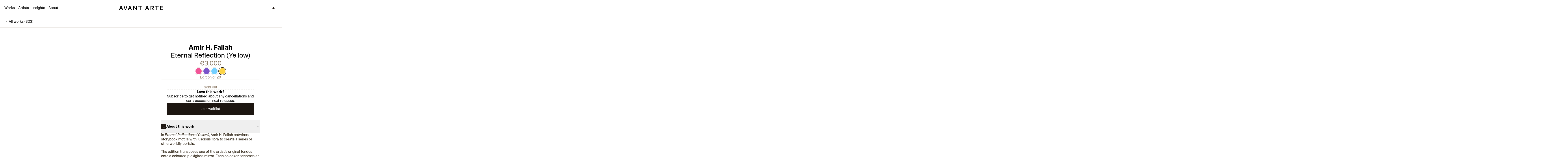

--- FILE ---
content_type: text/css; charset=utf-8
request_url: https://avantarte.com/_next/static/css/f12882c618dfbc79.css
body_size: 32440
content:
@font-face{font-family:Rima Avant Arte;src:url(/fonts/RimaAvant-Arte-Regular.woff2) format("woff2");font-weight:400;font-style:normal;font-display:swap}@font-face{font-family:Rima Avant Arte;src:url(/fonts/RimaAvant-Arte-RegularItalic.woff2) format("woff2");font-weight:400;font-style:italic;font-display:swap}@font-face{font-family:Rima Avant Arte;src:url(/fonts/RimaAvant-Arte-Bold.woff2) format("woff2");font-weight:700;font-style:normal;font-display:swap}@font-face{font-family:Rima Avant Arte;src:url(/fonts/RimaAvant-Arte-BoldItalic.woff2) format("woff2");font-weight:700;font-style:italic;font-display:swap}:root{--font-avant-arte:"Rima Avant Arte";--white:255,255,255;--black:0,0,0;--shade-grey-50:250,250,250;--shade-grey-100:245,245,245;--shade-grey-200:229,229,229;--shade-grey-300:212,212,212;--shade-grey-400:163,163,163;--shade-grey-500:115,115,115;--shade-grey-600:82,82,82;--shade-grey-700:64,64,64;--shade-grey-800:38,38,38;--shade-grey-900:23,23,23;--shade-grey-950:10,10,10;--shade-brown-50:247,246,245;--shade-brown-100:237,235,231;--shade-brown-200:219,215,205;--shade-brown-300:195,189,174;--shade-brown-400:174,163,143;--shade-brown-500:152,137,115;--shade-brown-600:139,121,101;--shade-brown-700:116,99,83;--shade-brown-800:92,78,66;--shade-brown-900:68,57,49;--shade-brown-950:29,22,17;--shade-blue-50:239,245,255;--shade-blue-100:219,232,254;--shade-blue-200:191,215,254;--shade-blue-300:147,187,253;--shade-blue-400:96,154,250;--shade-blue-500:59,130,246;--shade-blue-600:37,112,235;--shade-blue-700:29,100,216;--shade-blue-800:30,85,175;--shade-blue-900:30,71,138;--shade-blue-950:23,46,84;--shade-green-50:237,252,244;--shade-green-100:211,248,226;--shade-green-200:170,240,202;--shade-green-300:115,226,173;--shade-green-400:59,204,139;--shade-green-500:23,178,114;--shade-green-600:11,144,92;--shade-green-700:9,115,76;--shade-green-800:10,92,62;--shade-green-900:9,75,52;--shade-green-950:4,42,30;--shade-orange-50:255,245,237;--shade-orange-100:255,232,212;--shade-orange-200:255,206,168;--shade-orange-300:255,171,112;--shade-orange-400:255,124,55;--shade-orange-500:255,82,7;--shade-orange-600:240,61,6;--shade-orange-700:199,42,7;--shade-orange-800:158,35,14;--shade-orange-900:127,32,15;--shade-orange-950:69,12,5;--shade-red-50:255,241,241;--shade-red-100:255,224,224;--shade-red-200:255,198,198;--shade-red-300:255,158,158;--shade-red-400:255,103,103;--shade-red-500:252,55,55;--shade-red-600:234,26,26;--shade-red-700:197,16,16;--shade-red-800:163,17,17;--shade-red-900:134,22,22;--shade-red-950:73,6,6;--website-max-width:100%;--website-paddings:20px;--carousel-border-width:20px;--website-absolute-padding:calc(50% - (var(--website-max-width) / 2) + var(--website-paddings))}@media (min-width:480px){:root{--website-max-width:480px}}@media (min-width:640px){:root{--website-max-width:640px}}@media (min-width:768px){:root{--website-max-width:768px}}@media (min-width:1024px){:root{--website-max-width:1024px}}@media (min-width:1280px){:root{--website-max-width:1280px}}@media (min-width:1536px){:root{--website-max-width:1536px}}html{min-height:100%;position:relative}body,html{width:100%}body{--tw-bg-opacity:1;background-color:rgb(255 255 255/var(--tw-bg-opacity));font-family:var(--font-avant-arte),Arial,sans-serif;font-size:.875rem!important;line-height:1.25rem!important;letter-spacing:0!important;--tw-numeric-spacing:tabular-nums;font-variant-numeric:var(--tw-ordinal) var(--tw-slashed-zero) var(--tw-numeric-figure) var(--tw-numeric-spacing) var(--tw-numeric-fraction);-webkit-font-smoothing:antialiased;-moz-osx-font-smoothing:grayscale}.theme-dark body{--tw-bg-opacity:1;background-color:rgb(29 22 17/var(--tw-bg-opacity))}.theme-dark-grey body{--tw-bg-opacity:1;background-color:rgb(0 0 0/var(--tw-bg-opacity))}@media (min-width:768px){body{font-size:1rem!important;line-height:1.25rem!important;letter-spacing:0!important}}body{-webkit-tap-highlight-color:transparent}body.block-scroll{height:100vh;width:100%;overflow:hidden}body.bg-image{background-size:cover;background-position:50%;background-repeat:no-repeat}.wrapper-website{max-width:30rem}@media (min-width:640px){.wrapper-website{max-width:40rem}}@media (min-width:768px){.wrapper-website{max-width:48rem}}@media (min-width:1024px){.wrapper-website{max-width:64rem}}@media (min-width:1280px){.wrapper-website{max-width:80rem}}@media (min-width:1536px){.wrapper-website{max-width:1536px}}.wrapper-website{position:relative;margin-left:auto;margin-right:auto;width:100%;padding-left:20px;padding-right:20px}.grid-section{display:grid;grid-template-columns:repeat(12,minmax(0,1fr));gap:1rem}@media (min-width:768px){.grid-section{gap:1.25rem}}button,input,select,textarea{--tw-numeric-spacing:tabular-nums;font-variant-numeric:var(--tw-ordinal) var(--tw-slashed-zero) var(--tw-numeric-figure) var(--tw-numeric-spacing) var(--tw-numeric-fraction)}input[type=date]::-webkit-calendar-picker-indicator{width:1.25rem;height:1.25rem;margin:-.125rem 0 0;padding:0;cursor:pointer;background-image:url("[data-uri]")}legend{float:left;margin:0;display:table;width:100%}legend+*{clear:both}fieldset{min-width:0;border-style:none}body:not(:-moz-handler-blocked) fieldset{display:table-cell}.scroll-lock{height:calc(var(--window-inner-height) - 1px);box-sizing:border-box}.scroll-lock body{position:fixed;overflow:hidden}.pageLocked{overflow:hidden}.search *{-webkit-text-size-adjust:none;-moz-text-size-adjust:none;text-size-adjust:none}.link{cursor:pointer;color:inherit;transition-property:color,background-color,border-color,fill,stroke,opacity,box-shadow,transform,filter,-webkit-text-decoration-color,-webkit-backdrop-filter;transition-property:color,background-color,border-color,text-decoration-color,fill,stroke,opacity,box-shadow,transform,filter,backdrop-filter;transition-property:color,background-color,border-color,text-decoration-color,fill,stroke,opacity,box-shadow,transform,filter,backdrop-filter,-webkit-text-decoration-color,-webkit-backdrop-filter;transition-timing-function:cubic-bezier(.4,0,.2,1);transition-duration:.3s;transition-timing-function:cubic-bezier(0,0,.2,1)}@media (hover:hover) and (pointer:fine){.link:hover{--tw-text-opacity:1;color:rgb(139 121 101/var(--tw-text-opacity))}.theme-dark .link:hover{--tw-text-opacity:1;color:rgb(174 163 143/var(--tw-text-opacity))}.theme-light-grey .link:hover{--tw-text-opacity:1;color:rgb(139 121 101/var(--tw-text-opacity))}.theme-dark-grey .link:hover{--tw-text-opacity:1;color:rgb(174 163 143/var(--tw-text-opacity))}}.aa-prose a,.hyperlink{cursor:pointer;color:inherit;-webkit-text-decoration-line:underline;text-decoration-line:underline;-webkit-text-decoration-color:inherit;text-decoration-color:inherit;-webkit-text-decoration-style:solid;text-decoration-style:solid;text-underline-offset:.25em;transition-property:color,background-color,border-color,fill,stroke,-webkit-text-decoration-color;transition-property:color,background-color,border-color,text-decoration-color,fill,stroke;transition-property:color,background-color,border-color,text-decoration-color,fill,stroke,-webkit-text-decoration-color;transition-timing-function:cubic-bezier(.4,0,.2,1);transition-duration:.3s;transition-timing-function:cubic-bezier(0,0,.2,1)}@media (hover:hover) and (pointer:fine){.aa-prose a:hover,.hyperlink:hover{-webkit-text-decoration-color:transparent;text-decoration-color:transparent;--tw-text-opacity:1;color:rgb(139 121 101/var(--tw-text-opacity))}.theme-dark .aa-prose a:hover,.theme-dark .hyperlink:hover{--tw-text-opacity:1;color:rgb(174 163 143/var(--tw-text-opacity))}.theme-light-grey .aa-prose a:hover,.theme-light-grey .hyperlink:hover{--tw-text-opacity:1;color:rgb(139 121 101/var(--tw-text-opacity))}.theme-dark-grey .aa-prose a:hover,.theme-dark-grey .hyperlink:hover{--tw-text-opacity:1;color:rgb(174 163 143/var(--tw-text-opacity))}}.glossary-link{cursor:pointer;color:inherit;-webkit-text-decoration-line:underline;text-decoration-line:underline;-webkit-text-decoration-color:inherit;text-decoration-color:inherit;-webkit-text-decoration-style:dashed;text-decoration-style:dashed;text-underline-offset:4px;transition-property:color,background-color,border-color,fill,stroke,-webkit-text-decoration-color;transition-property:color,background-color,border-color,text-decoration-color,fill,stroke;transition-property:color,background-color,border-color,text-decoration-color,fill,stroke,-webkit-text-decoration-color;transition-timing-function:cubic-bezier(.4,0,.2,1);transition-duration:.3s;transition-timing-function:cubic-bezier(0,0,.2,1)}@media (hover:hover) and (pointer:fine){.glossary-link:hover{--tw-text-opacity:1;color:rgb(139 121 101/var(--tw-text-opacity))}.theme-dark .glossary-link:hover{--tw-text-opacity:1;color:rgb(174 163 143/var(--tw-text-opacity))}.theme-light-grey .glossary-link:hover{--tw-text-opacity:1;color:rgb(139 121 101/var(--tw-text-opacity))}.theme-dark-grey .glossary-link:hover{--tw-text-opacity:1;color:rgb(174 163 143/var(--tw-text-opacity))}}.aa-prose{margin-left:auto;margin-right:auto;width:100%;max-width:32rem!important;color:#2b2011;max-width:65ch}.aa-prose :where(p):not(:where([class~=not-prose],[class~=not-prose] *)){margin-top:1.25em;margin-bottom:1.25em}.aa-prose :where([class~=lead]):not(:where([class~=not-prose],[class~=not-prose] *)){color:var(--tw-prose-lead);font-size:1.25em;line-height:1.6;margin-top:1.2em;margin-bottom:1.2em}.aa-prose :where(a):not(:where([class~=not-prose],[class~=not-prose] *)){color:var(--tw-prose-links);text-decoration:underline;font-weight:500}.aa-prose :where(strong):not(:where([class~=not-prose],[class~=not-prose] *)){color:var(--tw-prose-bold);font-weight:600}.aa-prose :where(a strong):not(:where([class~=not-prose],[class~=not-prose] *)){color:inherit}.aa-prose :where(blockquote strong):not(:where([class~=not-prose],[class~=not-prose] *)){color:inherit}.aa-prose :where(thead th strong):not(:where([class~=not-prose],[class~=not-prose] *)){color:inherit}.aa-prose :where(ol):not(:where([class~=not-prose],[class~=not-prose] *)){list-style-type:decimal;margin-top:1.25em;margin-bottom:1.25em;padding-inline-start:1.625em}.aa-prose :where(ol[type=A]):not(:where([class~=not-prose],[class~=not-prose] *)){list-style-type:upper-alpha}.aa-prose :where(ol[type=a]):not(:where([class~=not-prose],[class~=not-prose] *)){list-style-type:lower-alpha}.aa-prose :where(ol[type=A s]):not(:where([class~=not-prose],[class~=not-prose] *)){list-style-type:upper-alpha}.aa-prose :where(ol[type=a s]):not(:where([class~=not-prose],[class~=not-prose] *)){list-style-type:lower-alpha}.aa-prose :where(ol[type=I]):not(:where([class~=not-prose],[class~=not-prose] *)){list-style-type:upper-roman}.aa-prose :where(ol[type=i]):not(:where([class~=not-prose],[class~=not-prose] *)){list-style-type:lower-roman}.aa-prose :where(ol[type=I s]):not(:where([class~=not-prose],[class~=not-prose] *)){list-style-type:upper-roman}.aa-prose :where(ol[type=i s]):not(:where([class~=not-prose],[class~=not-prose] *)){list-style-type:lower-roman}.aa-prose :where(ol[type="1"]):not(:where([class~=not-prose],[class~=not-prose] *)){list-style-type:decimal}.aa-prose :where(ul):not(:where([class~=not-prose],[class~=not-prose] *)){list-style-type:disc;margin-top:1.25em;margin-bottom:1.25em;padding-inline-start:1.625em}.aa-prose :where(ol>li):not(:where([class~=not-prose],[class~=not-prose] *))::marker{font-weight:400;color:var(--tw-prose-counters)}.aa-prose :where(ul>li):not(:where([class~=not-prose],[class~=not-prose] *))::marker{color:var(--tw-prose-bullets)}.aa-prose :where(dt):not(:where([class~=not-prose],[class~=not-prose] *)){color:var(--tw-prose-headings);font-weight:600;margin-top:1.25em}.aa-prose :where(hr):not(:where([class~=not-prose],[class~=not-prose] *)){border-color:var(--tw-prose-hr);border-top-width:1px;margin-top:3em;margin-bottom:3em}.aa-prose :where(blockquote):not(:where([class~=not-prose],[class~=not-prose] *)){font-weight:500;font-style:italic;color:var(--tw-prose-quotes);border-inline-start-width:.25rem;border-inline-start-color:var(--tw-prose-quote-borders);quotes:"\201C""\201D""\2018""\2019";margin-top:1.6em;margin-bottom:1.6em;padding-inline-start:1em}.aa-prose :where(blockquote p:first-of-type):not(:where([class~=not-prose],[class~=not-prose] *)):before{content:open-quote}.aa-prose :where(blockquote p:last-of-type):not(:where([class~=not-prose],[class~=not-prose] *)):after{content:close-quote}.aa-prose :where(h1):not(:where([class~=not-prose],[class~=not-prose] *)){color:var(--tw-prose-headings);font-weight:800;font-size:2.25em;margin-bottom:.8888889em;line-height:1.1111111}.aa-prose :where(h1 strong):not(:where([class~=not-prose],[class~=not-prose] *)){font-weight:900;color:inherit}.aa-prose :where(h2):not(:where([class~=not-prose],[class~=not-prose] *)){color:var(--tw-prose-headings);font-weight:700;font-size:1.5em;margin-top:2em;margin-bottom:1em;line-height:1.3333333}.aa-prose :where(h2 strong):not(:where([class~=not-prose],[class~=not-prose] *)){font-weight:800;color:inherit}.aa-prose :where(h3):not(:where([class~=not-prose],[class~=not-prose] *)){color:var(--tw-prose-headings);font-weight:600;font-size:1.25em;margin-top:1.6em;margin-bottom:.6em;line-height:1.6}.aa-prose :where(h3 strong):not(:where([class~=not-prose],[class~=not-prose] *)){font-weight:700;color:inherit}.aa-prose :where(h4):not(:where([class~=not-prose],[class~=not-prose] *)){color:var(--tw-prose-headings);font-weight:600;margin-top:1.5em;margin-bottom:.5em;line-height:1.5}.aa-prose :where(h4 strong):not(:where([class~=not-prose],[class~=not-prose] *)){font-weight:700;color:inherit}.aa-prose :where(img):not(:where([class~=not-prose],[class~=not-prose] *)){margin-top:2em;margin-bottom:2em}.aa-prose :where(picture):not(:where([class~=not-prose],[class~=not-prose] *)){display:block;margin-top:2em;margin-bottom:2em}.aa-prose :where(video):not(:where([class~=not-prose],[class~=not-prose] *)){margin-top:2em;margin-bottom:2em}.aa-prose :where(kbd):not(:where([class~=not-prose],[class~=not-prose] *)){font-weight:500;font-family:inherit;color:var(--tw-prose-kbd);box-shadow:0 0 0 1px rgb(var(--tw-prose-kbd-shadows)/10%),0 3px 0 rgb(var(--tw-prose-kbd-shadows)/10%);font-size:.875em;padding-top:.1875em;padding-inline-end:.375em;padding-bottom:.1875em;padding-inline-start:.375em}.aa-prose :where(code):not(:where([class~=not-prose],[class~=not-prose] *)){color:var(--tw-prose-code);font-weight:600;font-size:.875em}.aa-prose :where(code):not(:where([class~=not-prose],[class~=not-prose] *)):before{content:"`"}.aa-prose :where(code):not(:where([class~=not-prose],[class~=not-prose] *)):after{content:"`"}.aa-prose :where(a code):not(:where([class~=not-prose],[class~=not-prose] *)){color:inherit}.aa-prose :where(h1 code):not(:where([class~=not-prose],[class~=not-prose] *)){color:inherit}.aa-prose :where(h2 code):not(:where([class~=not-prose],[class~=not-prose] *)){color:inherit;font-size:.875em}.aa-prose :where(h3 code):not(:where([class~=not-prose],[class~=not-prose] *)){color:inherit;font-size:.9em}.aa-prose :where(h4 code):not(:where([class~=not-prose],[class~=not-prose] *)){color:inherit}.aa-prose :where(blockquote code):not(:where([class~=not-prose],[class~=not-prose] *)){color:inherit}.aa-prose :where(thead th code):not(:where([class~=not-prose],[class~=not-prose] *)){color:inherit}.aa-prose :where(pre):not(:where([class~=not-prose],[class~=not-prose] *)){color:var(--tw-prose-pre-code);background-color:var(--tw-prose-pre-bg);overflow-x:auto;font-weight:400;font-size:.875em;line-height:1.7142857;margin-top:1.7142857em;margin-bottom:1.7142857em;border-radius:.375rem;padding-top:.8571429em;padding-inline-end:1.1428571em;padding-bottom:.8571429em;padding-inline-start:1.1428571em}.aa-prose :where(pre code):not(:where([class~=not-prose],[class~=not-prose] *)){background-color:transparent;border-width:0;border-radius:0;padding:0;font-weight:inherit;color:inherit;font-size:inherit;font-family:inherit;line-height:inherit}.aa-prose :where(pre code):not(:where([class~=not-prose],[class~=not-prose] *)):before{content:none}.aa-prose :where(pre code):not(:where([class~=not-prose],[class~=not-prose] *)):after{content:none}.aa-prose :where(table):not(:where([class~=not-prose],[class~=not-prose] *)){width:100%;table-layout:auto;margin-top:2em;margin-bottom:2em;font-size:.875em;line-height:1.7142857}.aa-prose :where(thead):not(:where([class~=not-prose],[class~=not-prose] *)){border-bottom-width:1px;border-bottom-color:var(--tw-prose-th-borders)}.aa-prose :where(thead th):not(:where([class~=not-prose],[class~=not-prose] *)){color:var(--tw-prose-headings);font-weight:600;vertical-align:bottom;padding-inline-end:.5714286em;padding-bottom:.5714286em;padding-inline-start:.5714286em}.aa-prose :where(tbody tr):not(:where([class~=not-prose],[class~=not-prose] *)){border-bottom-width:1px;border-bottom-color:var(--tw-prose-td-borders)}.aa-prose :where(tbody tr:last-child):not(:where([class~=not-prose],[class~=not-prose] *)){border-bottom-width:0}.aa-prose :where(tbody td):not(:where([class~=not-prose],[class~=not-prose] *)){vertical-align:baseline}.aa-prose :where(tfoot):not(:where([class~=not-prose],[class~=not-prose] *)){border-top-width:1px;border-top-color:var(--tw-prose-th-borders)}.aa-prose :where(tfoot td):not(:where([class~=not-prose],[class~=not-prose] *)){vertical-align:top}.aa-prose :where(th,td):not(:where([class~=not-prose],[class~=not-prose] *)){text-align:start}.aa-prose :where(figcaption):not(:where([class~=not-prose],[class~=not-prose] *)){color:var(--tw-prose-captions);font-size:.875em;line-height:1.4285714;margin-top:.8571429em}.aa-prose{--tw-prose-body:#2b2011;--tw-prose-headings:#2b2011;--tw-prose-lead:#2b2011;--tw-prose-links:inherit;--tw-prose-bold:#2b2011;--tw-prose-counters:#988973;--tw-prose-bullets:#988973;--tw-prose-hr:#e5e7eb;--tw-prose-quotes:#2b2011;--tw-prose-quote-borders:rgba(43,32,17,.12);--tw-prose-captions:#2b2011;--tw-prose-kbd:#111827;--tw-prose-kbd-shadows:17 24 39;--tw-prose-code:#111827;--tw-prose-pre-code:#2b2011;--tw-prose-pre-bg:#f9f6f4;--tw-prose-th-borders:#d1d5db;--tw-prose-td-borders:#e5e7eb;--tw-prose-invert-body:#d1d5db;--tw-prose-invert-headings:#fff;--tw-prose-invert-lead:#9ca3af;--tw-prose-invert-links:#fff;--tw-prose-invert-bold:#fff;--tw-prose-invert-counters:#9ca3af;--tw-prose-invert-bullets:#4b5563;--tw-prose-invert-hr:#374151;--tw-prose-invert-quotes:#f3f4f6;--tw-prose-invert-quote-borders:#374151;--tw-prose-invert-captions:#9ca3af;--tw-prose-invert-kbd:#fff;--tw-prose-invert-kbd-shadows:255 255 255;--tw-prose-invert-code:#fff;--tw-prose-invert-pre-code:#d1d5db;--tw-prose-invert-pre-bg:rgba(0,0,0,.5);--tw-prose-invert-th-borders:#4b5563;--tw-prose-invert-td-borders:#374151;font-size:1rem;line-height:1.75}.aa-prose :where(li):not(:where([class~=not-prose],[class~=not-prose] *)){margin-top:.5em;margin-bottom:.5em}.aa-prose :where(ol>li):not(:where([class~=not-prose],[class~=not-prose] *)){padding-inline-start:.375em}.aa-prose :where(ul>li):not(:where([class~=not-prose],[class~=not-prose] *)){padding-inline-start:.375em}.aa-prose :where(.prose>ul>li p):not(:where([class~=not-prose],[class~=not-prose] *)){margin-top:.75em;margin-bottom:.75em}.aa-prose :where(.prose>ul>li>p:first-child):not(:where([class~=not-prose],[class~=not-prose] *)){margin-top:1.25em}.aa-prose :where(.prose>ul>li>p:last-child):not(:where([class~=not-prose],[class~=not-prose] *)){margin-bottom:1.25em}.aa-prose :where(.prose>ol>li>p:first-child):not(:where([class~=not-prose],[class~=not-prose] *)){margin-top:1.25em}.aa-prose :where(.prose>ol>li>p:last-child):not(:where([class~=not-prose],[class~=not-prose] *)){margin-bottom:1.25em}.aa-prose :where(ul ul,ul ol,ol ul,ol ol):not(:where([class~=not-prose],[class~=not-prose] *)){margin-top:.75em;margin-bottom:.75em}.aa-prose :where(dl):not(:where([class~=not-prose],[class~=not-prose] *)){margin-top:1.25em;margin-bottom:1.25em}.aa-prose :where(dd):not(:where([class~=not-prose],[class~=not-prose] *)){margin-top:.5em;padding-inline-start:1.625em}.aa-prose :where(tbody td,tfoot td):not(:where([class~=not-prose],[class~=not-prose] *)){padding-top:.5714286em;padding-inline-end:.5714286em;padding-bottom:.5714286em;padding-inline-start:.5714286em}.aa-prose :where(figure):not(:where([class~=not-prose],[class~=not-prose] *)){margin-top:2em;margin-bottom:2em}.aa-prose :where(.prose>:first-child):not(:where([class~=not-prose],[class~=not-prose] *)){margin-top:0}.aa-prose :where(.prose>:last-child):not(:where([class~=not-prose],[class~=not-prose] *)){margin-bottom:0}.aa-prose{font-size:.875rem;line-height:1.25rem}.aa-prose :where(p):not(:where([class~=not-prose],[class~=not-prose] *)){margin-top:1.1428571em;margin-bottom:1.1428571em}.aa-prose :where([class~=lead]):not(:where([class~=not-prose],[class~=not-prose] *)){font-size:1.2857143em;line-height:1.5555556;margin-top:.8888889em;margin-bottom:.8888889em}.aa-prose :where(blockquote):not(:where([class~=not-prose],[class~=not-prose] *)){margin-top:1.3333333em;margin-bottom:1.3333333em;padding-inline-start:1.1111111em}.aa-prose :where(h1):not(:where([class~=not-prose],[class~=not-prose] *)){font-size:2.1428571em;margin-top:0;margin-bottom:.8em;line-height:1.2}.aa-prose :where(h2):not(:where([class~=not-prose],[class~=not-prose] *)){font-size:1.4285714em;margin-top:1.6em;margin-bottom:.8em;line-height:1.4}.aa-prose :where(h3):not(:where([class~=not-prose],[class~=not-prose] *)){font-size:1.2857143em;margin-top:1.5555556em;margin-bottom:.4444444em;line-height:1.5555556}.aa-prose :where(h4):not(:where([class~=not-prose],[class~=not-prose] *)){margin-top:1.4285714em;margin-bottom:.5714286em;line-height:1.4285714}.aa-prose :where(img):not(:where([class~=not-prose],[class~=not-prose] *)){margin-top:1.7142857em;margin-bottom:1.7142857em}.aa-prose :where(picture):not(:where([class~=not-prose],[class~=not-prose] *)){margin-top:1.7142857em;margin-bottom:1.7142857em}.aa-prose :where(picture>img):not(:where([class~=not-prose],[class~=not-prose] *)){margin-top:0;margin-bottom:0}.aa-prose :where(video):not(:where([class~=not-prose],[class~=not-prose] *)){margin-top:1.7142857em;margin-bottom:1.7142857em}.aa-prose :where(kbd):not(:where([class~=not-prose],[class~=not-prose] *)){font-size:.8571429em;border-radius:.3125rem;padding-top:.1428571em;padding-inline-end:.3571429em;padding-bottom:.1428571em;padding-inline-start:.3571429em}.aa-prose :where(code):not(:where([class~=not-prose],[class~=not-prose] *)){font-size:.8571429em}.aa-prose :where(h2 code):not(:where([class~=not-prose],[class~=not-prose] *)){font-size:.9em}.aa-prose :where(h3 code):not(:where([class~=not-prose],[class~=not-prose] *)){font-size:.8888889em}.aa-prose :where(pre):not(:where([class~=not-prose],[class~=not-prose] *)){font-size:.8571429em;line-height:1.6666667;margin-top:1.6666667em;margin-bottom:1.6666667em;border-radius:.25rem;padding-top:.6666667em;padding-inline-end:1em;padding-bottom:.6666667em;padding-inline-start:1em}.aa-prose :where(ol):not(:where([class~=not-prose],[class~=not-prose] *)){margin-top:1.1428571em;margin-bottom:1.1428571em;padding-inline-start:1.5714286em}.aa-prose :where(ul):not(:where([class~=not-prose],[class~=not-prose] *)){margin-top:1.1428571em;margin-bottom:1.1428571em;padding-inline-start:1.5714286em}.aa-prose :where(li):not(:where([class~=not-prose],[class~=not-prose] *)){margin-top:.2857143em;margin-bottom:.2857143em}.aa-prose :where(ol>li):not(:where([class~=not-prose],[class~=not-prose] *)){padding-inline-start:.4285714em}.aa-prose :where(ul>li):not(:where([class~=not-prose],[class~=not-prose] *)){padding-inline-start:.4285714em}.aa-prose :where(.prose-sm>ul>li p):not(:where([class~=not-prose],[class~=not-prose] *)){margin-top:.5714286em;margin-bottom:.5714286em}.aa-prose :where(.prose-sm>ul>li>p:first-child):not(:where([class~=not-prose],[class~=not-prose] *)){margin-top:1.1428571em}.aa-prose :where(.prose-sm>ul>li>p:last-child):not(:where([class~=not-prose],[class~=not-prose] *)){margin-bottom:1.1428571em}.aa-prose :where(.prose-sm>ol>li>p:first-child):not(:where([class~=not-prose],[class~=not-prose] *)){margin-top:1.1428571em}.aa-prose :where(.prose-sm>ol>li>p:last-child):not(:where([class~=not-prose],[class~=not-prose] *)){margin-bottom:1.1428571em}.aa-prose :where(ul ul,ul ol,ol ul,ol ol):not(:where([class~=not-prose],[class~=not-prose] *)){margin-top:.5714286em;margin-bottom:.5714286em}.aa-prose :where(dl):not(:where([class~=not-prose],[class~=not-prose] *)){margin-top:1.1428571em;margin-bottom:1.1428571em}.aa-prose :where(dt):not(:where([class~=not-prose],[class~=not-prose] *)){margin-top:1.1428571em}.aa-prose :where(dd):not(:where([class~=not-prose],[class~=not-prose] *)){margin-top:.2857143em;padding-inline-start:1.5714286em}.aa-prose :where(hr):not(:where([class~=not-prose],[class~=not-prose] *)){margin-top:2.8571429em;margin-bottom:2.8571429em}.aa-prose :where(hr+*):not(:where([class~=not-prose],[class~=not-prose] *)){margin-top:0}.aa-prose :where(h2+*):not(:where([class~=not-prose],[class~=not-prose] *)){margin-top:0}.aa-prose :where(h3+*):not(:where([class~=not-prose],[class~=not-prose] *)){margin-top:0}.aa-prose :where(h4+*):not(:where([class~=not-prose],[class~=not-prose] *)){margin-top:0}.aa-prose :where(table):not(:where([class~=not-prose],[class~=not-prose] *)){font-size:.8571429em;line-height:1.5}.aa-prose :where(thead th):not(:where([class~=not-prose],[class~=not-prose] *)){padding-inline-end:1em;padding-bottom:.6666667em;padding-inline-start:1em}.aa-prose :where(thead th:first-child):not(:where([class~=not-prose],[class~=not-prose] *)){padding-inline-start:0}.aa-prose :where(thead th:last-child):not(:where([class~=not-prose],[class~=not-prose] *)){padding-inline-end:0}.aa-prose :where(tbody td,tfoot td):not(:where([class~=not-prose],[class~=not-prose] *)){padding-top:.6666667em;padding-inline-end:1em;padding-bottom:.6666667em;padding-inline-start:1em}.aa-prose :where(tbody td:first-child,tfoot td:first-child):not(:where([class~=not-prose],[class~=not-prose] *)){padding-inline-start:0}.aa-prose :where(tbody td:last-child,tfoot td:last-child):not(:where([class~=not-prose],[class~=not-prose] *)){padding-inline-end:0}.aa-prose :where(figure):not(:where([class~=not-prose],[class~=not-prose] *)){margin-top:1.7142857em;margin-bottom:1.7142857em}.aa-prose :where(figure>*):not(:where([class~=not-prose],[class~=not-prose] *)){margin-top:0;margin-bottom:0}.aa-prose :where(figcaption):not(:where([class~=not-prose],[class~=not-prose] *)){font-size:.8571429em;line-height:1.3333333;margin-top:.6666667em}.aa-prose :where(.prose-sm>:first-child):not(:where([class~=not-prose],[class~=not-prose] *)){margin-top:0}.aa-prose :where(.prose-sm>:last-child):not(:where([class~=not-prose],[class~=not-prose] *)){margin-bottom:0}@media (min-width:768px){.aa-prose{font-size:1rem;line-height:1.25rem}}.aa-prose :is(:where(h1,h2,h3,h4,h5,h6,th):not(:where([class~=not-prose],[class~=not-prose] *))){font-size:1.25rem;line-height:1.5rem;letter-spacing:0;font-weight:700}.aa-prose :is(:where(strong):not(:where([class~=not-prose],[class~=not-prose] *))){font-weight:700}.aa-prose :is(:where(blockquote):not(:where([class~=not-prose],[class~=not-prose] *))){padding-left:2rem;font-style:normal}.aa-prose :is(:where(ul):not(:where([class~=not-prose],[class~=not-prose] *))){list-style-type:dash}.aa-prose :is(:where(p):not(:where([class~=not-prose],[class~=not-prose] *))){margin-top:0;margin-bottom:0}.aa-prose p+p{margin-top:1rem}.aa-prose b{font-weight:700}.rich-text-content p:last-child{padding-bottom:0}.rich-text-content p{padding-bottom:1rem}.rich-text-content ul{list-style-position:inside;list-style-type:disc}.rich-text-content ul p{display:inline-table;width:91.666667%}.rich-text-list li{padding:1.5rem}.rich-text-list li:before{position:absolute;left:1rem}@media (min-width:768px){.rich-text-list li:before{left:2.75rem}}.rich-text-list li:before{margin-top:-.125rem;content:"■"}.rich-text-list p{width:91.666667%;padding-bottom:1rem}.rich-text-content b,.rich-text-list p b{font-weight:700}.rich-text-content i{font-style:italic}.slick-track{float:left}.quote:before{position:absolute;margin-left:-.5rem}.product-variant-icon{position:relative}.product-variant-icon:after{position:absolute;pointer-events:none;left:0;top:0;width:100%;height:100%;--tw-content:"";content:var(--tw-content);border-width:2px;border-color:transparent;transition-property:all;transition-timing-function:cubic-bezier(.4,0,.2,1);transition-duration:.3s}.product-variant-icon:hover:after{border-color:rgba(29,22,17,.1)}.product-variant-icon\:active:after,.product-variant-icon\:active:hover:after{border-color:rgba(29,22,17,.3)}.hidden-image{height:0!important;width:0!important}.aa-animate-pulse{animation:pulse 2s cubic-bezier(.4,0,.6,1) infinite;-webkit-animation:pulse 2s cubic-bezier(.4,0,.6,1) infinite;-moz-animation:pulse 2s cubic-bezier(.4,0,.6,1) infinite;-o-animation:pulse 2s cubic-bezier(.4,0,.6,1) infinite}.vimeoPlayer{padding:100% 0 0;position:relative}.vimeoPlayer iframe{position:absolute;top:0;left:0;width:100%;height:100%}.cookie-banner-container{position:fixed;bottom:0;left:0;width:100%;z-index:50;transition-property:transform;transition-timing-function:cubic-bezier(.4,0,.2,1);transition-duration:.3s;--tw-translate-y:100%}.cookie-banner-container,body.cookie-banner-visible .cookie-banner-container{transform:translate(var(--tw-translate-x),var(--tw-translate-y)) rotate(var(--tw-rotate)) skewX(var(--tw-skew-x)) skewY(var(--tw-skew-y)) scaleX(var(--tw-scale-x)) scaleY(var(--tw-scale-y))}body.cookie-banner-visible .cookie-banner-container{--tw-translate-y:0px}div#hubspot-messages-iframe-container{transition-property:transform!important;transition-timing-function:cubic-bezier(.4,0,.2,1)!important;transition-duration:.3s!important;--tw-translate-y:0px!important}body.cookie-banner-visible div#hubspot-messages-iframe-container,div#hubspot-messages-iframe-container{transform:translate(var(--tw-translate-x),var(--tw-translate-y)) rotate(var(--tw-rotate)) skewX(var(--tw-skew-x)) skewY(var(--tw-skew-y)) scaleX(var(--tw-scale-x)) scaleY(var(--tw-scale-y))!important}body.cookie-banner-visible div#hubspot-messages-iframe-container{--tw-translate-y:-8rem!important}@media (min-width:768px){body.cookie-banner-visible div#hubspot-messages-iframe-container{--tw-translate-y:-6rem!important;transform:translate(var(--tw-translate-x),var(--tw-translate-y)) rotate(var(--tw-rotate)) skewX(var(--tw-skew-x)) skewY(var(--tw-skew-y)) scaleX(var(--tw-scale-x)) scaleY(var(--tw-scale-y))!important}}body.cookie-banner-visible div#hubspot-messages-iframe-container .active+iframe{--tw-translate-y:8rem!important;transform:translate(var(--tw-translate-x),var(--tw-translate-y)) rotate(var(--tw-rotate)) skewX(var(--tw-skew-x)) skewY(var(--tw-skew-y)) scaleX(var(--tw-scale-x)) scaleY(var(--tw-scale-y))!important}@media (min-width:768px){body.cookie-banner-visible div#hubspot-messages-iframe-container .active+iframe{--tw-translate-y:6rem!important;transform:translate(var(--tw-translate-x),var(--tw-translate-y)) rotate(var(--tw-rotate)) skewX(var(--tw-skew-x)) skewY(var(--tw-skew-y)) scaleX(var(--tw-scale-x)) scaleY(var(--tw-scale-y))!important}}@media (min-width:451px){body.cookie-banner-visible div#hubspot-messages-iframe-container{max-height:70vh;--tw-translate-y:-8rem!important}body.cookie-banner-visible div#hubspot-messages-iframe-container,body.cookie-banner-visible div#hubspot-messages-iframe-container .active+iframe{transform:translate(var(--tw-translate-x),var(--tw-translate-y)) rotate(var(--tw-rotate)) skewX(var(--tw-skew-x)) skewY(var(--tw-skew-y)) scaleX(var(--tw-scale-x)) scaleY(var(--tw-scale-y))!important}body.cookie-banner-visible div#hubspot-messages-iframe-container .active+iframe{--tw-translate-y:0px!important}}@media (min-width:768px){body.cookie-banner-visible div#hubspot-messages-iframe-container{max-height:70vh;--tw-translate-y:-6rem!important;transform:translate(var(--tw-translate-x),var(--tw-translate-y)) rotate(var(--tw-rotate)) skewX(var(--tw-skew-x)) skewY(var(--tw-skew-y)) scaleX(var(--tw-scale-x)) scaleY(var(--tw-scale-y))!important}}body div#hubspot-messages-iframe-container{z-index:2147483000!important}.fslightbox-open .fslightbox-container{z-index:2147483203}[style*="z-index: 2000000000"]{z-index:3000000000!important}body>div[style*="z-index: 2000000000"]{margin-top:var(--window-scroll-height)!important}@media (max-width:767px){body>div[style*="right: 0px; transition: visibility 0s linear 0s, opacity 0.3s linear 0s; opacity: 1;"]{top:0!important}}.checkbox{min-height:36px!important}@media (min-width:768px){.checkbox{min-height:42px!important}}.link-card{position:relative;overflow:hidden;display:grid;gap:12px;grid-template-columns:1fr min-content;grid-template-rows:1fr min-content;isolation:isolate}.link-card:not(.cta){cursor:pointer}.link-card.media{grid-template-columns:1fr;grid-template-rows:1fr min-content min-content}.link-card p:last-of-type{padding-bottom:0}@media (min-width:768px){.link-card{grid-template-columns:1fr;grid-template-rows:1fr min-content min-content}}.link-card-drop-shadow-filter{filter:drop-shadow(0 1px 20px rgba(43,32,17,.6))}.group-hero-banner img{--tw-scale-x:1!important;--tw-scale-y:1!important;transform:translate(var(--tw-translate-x),var(--tw-translate-y)) rotate(var(--tw-rotate)) skewX(var(--tw-skew-x)) skewY(var(--tw-skew-y)) scaleX(var(--tw-scale-x)) scaleY(var(--tw-scale-y))!important}.shadow-border-box{position:relative;z-index:0}.shadow-border-box:before{--tw-shadow:inset 0 0 0 1px rgba(83,62,33,.15);--tw-shadow-colored:inset 0 0 0 1px var(--tw-shadow-color);box-shadow:var(--tw-ring-offset-shadow,0 0 #0000),var(--tw-ring-shadow,0 0 #0000),var(--tw-shadow);border-radius:inherit;content:"";display:block;height:100%;position:absolute;width:100%;z-index:1}.scroll-px-20{scroll-padding-left:1.25rem;scroll-padding-right:1.25rem}.img-spinner{animation:rotate 2s linear infinite}@keyframes rotate{to{transform:rotate(1turn)}}.inputArea{grid-template-areas:"checkbox"}.inputArea input,.inputArea span{grid-area:checkbox}.private-slide--outro:after{position:relative;left:100%;display:block;height:1px;--tw-content:"";content:var(--tw-content);width:calc((100vw - 512px) / 2)}@keyframes private-sales-product-details-open{0%{transform:translateY(10%);opacity:0}to{transform:translateY(0);opacity:100%}}.private-link-product:hover .privatelink-list-card-image,.private-link-product:hover .privatelink-list-price,.private-link-product:hover .privatelink-list-title{color:hsla(0,0%,100%,.7)}.modal-cover{position:fixed;bottom:0;left:0;right:0;top:0;z-index:519;background-color:rgba(29,22,17,.7)}.theme-dark-grey .modal-cover{background-color:rgba(0,0,0,.8)}.modal-cover>*,.modal-cover>.model-cover-children{position:fixed;bottom:0;left:0;right:0;top:0;z-index:520;display:flex;flex-direction:column}.modal-cover:focus,.modal-cover>:focus{outline:2px solid transparent;outline-offset:2px}.dialog-container{max-height:100%}.dialog-container-desktop{max-height:calc(100% - 24vmin)}.addresses-alert{animation:alertMobile 1.5s,fadeOut 3s forwards;animation-fill-mode:forwards;@media (min-width:768px){animation:alertDesktop 1.5s,fadeOut 3s forwards}}@keyframes alertDesktop{0%{bottom:-100%}to{bottom:30px}}@keyframes alertMobile{0%{bottom:-100%}to{bottom:24px}}@keyframes fadeOut{80%{opacity:1}to{opacity:0}}.input-search-cancel-none::-webkit-search-cancel-button{display:none}.image-intrinsic-container>span{position:unset!important}.image-intrinsic{height:unset!important;-o-object-fit:contain;object-fit:contain;position:relative!important;width:100%!important}@counter-style dash{system:cyclic;symbols:"\2014";suffix:" "}.react-tooltip.glossaryTooltip{animation:fadein .2s ease-out;border-width:1px;border-color:hsla(32,16%,47%,.2);--tw-bg-opacity:1;background-color:rgb(255 255 255/var(--tw-bg-opacity));opacity:1;z-index:90;width:18rem;border-radius:.25rem;padding:.75rem;--tw-shadow:0px 2px 9px rgba(43,32,17,.06);--tw-shadow-colored:0px 2px 9px var(--tw-shadow-color);box-shadow:var(--tw-ring-offset-shadow,0 0 #0000),var(--tw-ring-shadow,0 0 #0000),var(--tw-shadow)}.react-tooltip-arrow.glossaryArrow{border-bottom-width:1px;border-right-width:1px;border-color:hsla(32,16%,47%,.2);height:1rem;width:1rem;--tw-rotate:45deg;transform:translate(var(--tw-translate-x),var(--tw-translate-y)) rotate(var(--tw-rotate)) skewX(var(--tw-skew-x)) skewY(var(--tw-skew-y)) scaleX(var(--tw-scale-x)) scaleY(var(--tw-scale-y));border-bottom-right-radius:.25rem}.react-tooltip__place-top .react-tooltip-arrow.glossaryArrow{margin-bottom:-.25rem}.react-tooltip__place-bottom .react-tooltip-arrow.glossaryArrow{margin-top:-.25rem}.scrolly-video-container{position:absolute;bottom:0;left:0;right:0;z-index:-50;margin:auto;height:100%;width:100%;max-width:1536px}@media (min-width:640px){.scrolly-video-container{max-width:36rem}}.scrolly-video-container:before{top:0;margin:0;height:40rem;width:100%;background-image:linear-gradient(to bottom,var(--tw-gradient-stops));--tw-gradient-from:#fff var(--tw-gradient-from-position);--tw-gradient-stops:var(--tw-gradient-from),var(--tw-gradient-to);--tw-gradient-to:hsla(0,0%,100%,0) var(--tw-gradient-to-position);--tw-gradient-stops:var(--tw-gradient-from),hsla(0,0%,100%,.9) var(--tw-gradient-via-position),var(--tw-gradient-to);--tw-content:""}.scrolly-video-container:after,.scrolly-video-container:before{position:absolute;left:0;right:0;z-index:20;display:block;padding:0;content:var(--tw-content)}.scrolly-video-container:after{bottom:0;margin:auto;height:1px;background-image:linear-gradient(to right,var(--tw-gradient-stops));--tw-gradient-from:transparent var(--tw-gradient-from-position);--tw-gradient-to:transparent var(--tw-gradient-to-position);--tw-gradient-stops:var(--tw-gradient-from),var(--tw-gradient-to);--tw-gradient-to:rgba(68,57,49,0) var(--tw-gradient-to-position);--tw-gradient-stops:var(--tw-gradient-from),rgba(68,57,49,.2) var(--tw-gradient-via-position),var(--tw-gradient-to);--tw-content:""}.fslightbox-source{display:flex!important;align-items:center;justify-content:center}.vimeo-container iframe{max-width:90vw;max-height:90vh}.preserve3d{transform-style:preserve-3d}.slider{height:5px;-webkit-appearance:none;-moz-appearance:none;appearance:none;cursor:pointer;width:100%;--range:calc(var(--max) - var(--min));--ratio:calc((var(--value) - var(--min)) / var(--range));--filledRange:calc(0.5 * 10px + var(--ratio) * (100% - 10px))}.slider:focus{outline:none}.slider::-moz-range-thumb{width:18px;height:18px;border-radius:1em;background:#fff;border:1px solid #dfdad3;margin-top:calc(6px * .5 - 20px * .5);margin-bottom:calc(6px * .5 - 20px * .5);-webkit-appearance:none;-moz-appearance:none;appearance:none}.slider::-moz-range-track{height:3px;border-radius:.5em;background:#dfdad3;border:none;box-shadow:none}.slider:active::-moz-range-track,.slider:hover::-moz-range-track{background:#dfdad3}.slider::-moz-range-track,.slider:hover::-moz-range-track{background:linear-gradient(#5e4625,#5e4625) 0 /var(--filledRange) 100% no-repeat,#dfdad3}.slider:active::-moz-range-track{background:linear-gradient(#5e4625,#5e4625) 0 /var(--filledRange) 100% no-repeat,#dfdad3}.slider::-webkit-slider-thumb{width:18px;height:18px;border-radius:1em;background:#fff;border:1px solid #dfdad3;margin-top:calc(6px * .5 - 20px * .5);margin-bottom:calc(6px * .5 - 20px * .5);-webkit-appearance:none}.slider::-webkit-slider-runnable-track{height:3px;border-radius:.5em;background:#dfdad3;border:none;box-shadow:none}.slider:active::-webkit-slider-runnable-track,.slider:hover::-webkit-slider-runnable-track{background:#dfdad3}.slider::-webkit-slider-runnable-track,.slider:hover::-webkit-slider-runnable-track{background:linear-gradient(#5e4625,#5e4625) 0 /var(--filledRange) 100% no-repeat,#dfdad3}.slider:active::-webkit-slider-runnable-track{background:linear-gradient(#5e4625,#5e4625) 0 /var(--filledRange) 100% no-repeat,#dfdad3}.form-disabled-bg{--tw-bg-opacity:1;background-color:rgb(237 235 231/var(--tw-bg-opacity))}.normal-form-bg{--tw-bg-opacity:1;background-color:rgb(247 246 245/var(--tw-bg-opacity))}.light-form-bg{--tw-bg-opacity:1;background-color:rgb(255 255 255/var(--tw-bg-opacity))}.alert-icon{margin-left:1rem;height:1.5rem;width:1.5rem;flex-shrink:0;border-radius:9999px}@media (min-width:768px){.alert-icon{height:2rem;width:2rem}}#veriff-submit-btn{--tw-bg-opacity:1;background-color:rgb(29 22 17/var(--tw-bg-opacity));--tw-border-opacity:1;border-color:rgb(29 22 17/var(--tw-border-opacity));padding:1rem;height:auto;border-width:1px;border-radius:4px;cursor:pointer;width:100%;position:relative;transition-duration:.3s;font-size:1rem;transition-timing-function:cubic-bezier(0,0,.2,1)}.splide.is-initialized+.splide-skeleton,p.veriff-description{display:none}*,:after,:before{--tw-border-spacing-x:0;--tw-border-spacing-y:0;--tw-translate-x:0;--tw-translate-y:0;--tw-rotate:0;--tw-skew-x:0;--tw-skew-y:0;--tw-scale-x:1;--tw-scale-y:1;--tw-pan-x: ;--tw-pan-y: ;--tw-pinch-zoom: ;--tw-scroll-snap-strictness:proximity;--tw-gradient-from-position: ;--tw-gradient-via-position: ;--tw-gradient-to-position: ;--tw-ordinal: ;--tw-slashed-zero: ;--tw-numeric-figure: ;--tw-numeric-spacing: ;--tw-numeric-fraction: ;--tw-ring-inset: ;--tw-ring-offset-width:0px;--tw-ring-offset-color:#fff;--tw-ring-color:rgba(59,130,246,.5);--tw-ring-offset-shadow:0 0 #0000;--tw-ring-shadow:0 0 #0000;--tw-shadow:0 0 #0000;--tw-shadow-colored:0 0 #0000;--tw-blur: ;--tw-brightness: ;--tw-contrast: ;--tw-grayscale: ;--tw-hue-rotate: ;--tw-invert: ;--tw-saturate: ;--tw-sepia: ;--tw-drop-shadow: ;--tw-backdrop-blur: ;--tw-backdrop-brightness: ;--tw-backdrop-contrast: ;--tw-backdrop-grayscale: ;--tw-backdrop-hue-rotate: ;--tw-backdrop-invert: ;--tw-backdrop-opacity: ;--tw-backdrop-saturate: ;--tw-backdrop-sepia: ;--tw-contain-size: ;--tw-contain-layout: ;--tw-contain-paint: ;--tw-contain-style: }::backdrop{--tw-border-spacing-x:0;--tw-border-spacing-y:0;--tw-translate-x:0;--tw-translate-y:0;--tw-rotate:0;--tw-skew-x:0;--tw-skew-y:0;--tw-scale-x:1;--tw-scale-y:1;--tw-pan-x: ;--tw-pan-y: ;--tw-pinch-zoom: ;--tw-scroll-snap-strictness:proximity;--tw-gradient-from-position: ;--tw-gradient-via-position: ;--tw-gradient-to-position: ;--tw-ordinal: ;--tw-slashed-zero: ;--tw-numeric-figure: ;--tw-numeric-spacing: ;--tw-numeric-fraction: ;--tw-ring-inset: ;--tw-ring-offset-width:0px;--tw-ring-offset-color:#fff;--tw-ring-color:rgba(59,130,246,.5);--tw-ring-offset-shadow:0 0 #0000;--tw-ring-shadow:0 0 #0000;--tw-shadow:0 0 #0000;--tw-shadow-colored:0 0 #0000;--tw-blur: ;--tw-brightness: ;--tw-contrast: ;--tw-grayscale: ;--tw-hue-rotate: ;--tw-invert: ;--tw-saturate: ;--tw-sepia: ;--tw-drop-shadow: ;--tw-backdrop-blur: ;--tw-backdrop-brightness: ;--tw-backdrop-contrast: ;--tw-backdrop-grayscale: ;--tw-backdrop-hue-rotate: ;--tw-backdrop-invert: ;--tw-backdrop-opacity: ;--tw-backdrop-saturate: ;--tw-backdrop-sepia: ;--tw-contain-size: ;--tw-contain-layout: ;--tw-contain-paint: ;--tw-contain-style: }/*
! tailwindcss v3.4.14 | MIT License | https://tailwindcss.com
*/*,:after,:before{box-sizing:border-box;border:0 solid #e5e7eb}:after,:before{--tw-content:""}:host,html{line-height:1.5;-webkit-text-size-adjust:100%;-moz-tab-size:4;-o-tab-size:4;tab-size:4;font-family:var(--font-avant-arte),Arial,sans-serif;font-feature-settings:normal;font-variation-settings:normal;-webkit-tap-highlight-color:transparent}body{margin:0;line-height:inherit}hr{height:0;color:inherit;border-top-width:1px}abbr:where([title]){-webkit-text-decoration:underline dotted;text-decoration:underline dotted}h1,h2,h3,h4,h5,h6{font-size:inherit;font-weight:inherit}a{color:inherit;text-decoration:inherit}b,strong{font-weight:bolder}code,kbd,pre,samp{font-family:ui-monospace,SFMono-Regular,Menlo,Monaco,Consolas,Liberation Mono,Courier New,monospace;font-feature-settings:normal;font-variation-settings:normal;font-size:1em}small{font-size:80%}sub,sup{font-size:75%;line-height:0;position:relative;vertical-align:baseline}sub{bottom:-.25em}sup{top:-.5em}table{text-indent:0;border-color:inherit;border-collapse:collapse}button,input,optgroup,select,textarea{font-family:inherit;font-feature-settings:inherit;font-variation-settings:inherit;font-size:100%;font-weight:inherit;line-height:inherit;letter-spacing:inherit;color:inherit;margin:0;padding:0}button,select{text-transform:none}button,input:where([type=button]),input:where([type=reset]),input:where([type=submit]){-webkit-appearance:button;background-color:transparent;background-image:none}:-moz-focusring{outline:auto}:-moz-ui-invalid{box-shadow:none}progress{vertical-align:baseline}::-webkit-inner-spin-button,::-webkit-outer-spin-button{height:auto}[type=search]{-webkit-appearance:textfield;outline-offset:-2px}::-webkit-search-decoration{-webkit-appearance:none}::-webkit-file-upload-button{-webkit-appearance:button;font:inherit}summary{display:list-item}blockquote,dd,dl,figure,h1,h2,h3,h4,h5,h6,hr,p,pre{margin:0}fieldset{margin:0}fieldset,legend{padding:0}menu,ol,ul{list-style:none;margin:0;padding:0}dialog{padding:0}textarea{resize:vertical}input::-moz-placeholder,textarea::-moz-placeholder{opacity:1;color:#9ca3af}input::placeholder,textarea::placeholder{opacity:1;color:#9ca3af}[role=button],button{cursor:pointer}:disabled{cursor:default}audio,canvas,embed,iframe,img,object,svg,video{display:block;vertical-align:middle}img,video{max-width:100%;height:auto}[hidden]:where(:not([hidden=until-found])){display:none}.container{width:100%}@media (min-width:640px){.container{max-width:640px}}@media (min-width:768px){.container{max-width:768px}}@media (min-width:1024px){.container{max-width:1024px}}@media (min-width:1280px){.container{max-width:1280px}}@media (min-width:1536px){.container{max-width:1536px}}.sr-only{position:absolute;width:1px;height:1px;padding:0;margin:-1px;overflow:hidden;clip:rect(0,0,0,0);white-space:nowrap;border-width:0}.pointer-events-none{pointer-events:none}.pointer-events-auto{pointer-events:auto}.\!visible{visibility:visible!important}.visible{visibility:visible}.invisible{visibility:hidden}.static{position:static}.fixed{position:fixed}.\!absolute{position:absolute!important}.absolute{position:absolute}.relative{position:relative}.\!sticky{position:sticky!important}.sticky{position:sticky}.inset-0{inset:0}.-bottom-1{bottom:-.25rem}.-right-4{right:-1rem}.-right-full{right:-100%}.-top-1{top:-.25rem}.-top-10{top:-2.5rem}.-top-18{top:-4.5rem}.bottom-0{bottom:0}.bottom-0\.5{bottom:.125rem}.bottom-14{bottom:3.5rem}.bottom-24{bottom:6rem}.bottom-6{bottom:1.5rem}.left-0{left:0}.left-0\.5{left:.125rem}.left-1\/2{left:50%}.left-14{left:3.5rem}.left-6{left:1.5rem}.left-full{left:100%}.right-0{right:0}.right-0\.5{right:.125rem}.right-1\/2{right:50%}.right-14{right:3.5rem}.right-3{right:.75rem}.right-4{right:1rem}.right-5{right:1.25rem}.right-6{right:1.5rem}.right-\[255px\]{right:255px}.top-0{top:0}.top-0\.5{top:.125rem}.top-1\/2{top:50%}.top-10{top:2.5rem}.top-14{top:3.5rem}.top-2{top:.5rem}.top-2\.5{top:.625rem}.top-3{top:.75rem}.top-30{top:7.5rem}.top-4{top:1rem}.top-5{top:1.25rem}.top-6{top:1.5rem}.top-\[36px\]{top:36px}.top-\[40\%\]{top:40%}.top-\[96px\]{top:96px}.top-auto{top:auto}.-z-10{z-index:-10}.z-0{z-index:0}.z-10{z-index:10}.z-20{z-index:20}.z-30{z-index:30}.z-40{z-index:40}.z-50{z-index:50}.z-80{z-index:80}.z-90,.z-\[90\]{z-index:90}.z-\[9999\]{z-index:9999}.z-drawer{z-index:2147483200}.z-modal{z-index:2147483202}.z-secondaryDrawer{z-index:2147483204}.z-secondaryModal{z-index:2147483205}.order-1{order:1}.order-2{order:2}.order-last{order:9999}.col-\[span_var\(--col-span-sm\)_\/_span_var\(--col-span-sm\)\]{grid-column:span var(--col-span-sm) /span var(--col-span-sm)}.col-span-1{grid-column:span 1/span 1}.col-span-10{grid-column:span 10/span 10}.col-span-12{grid-column:span 12/span 12}.col-span-2{grid-column:span 2/span 2}.col-span-3{grid-column:span 3/span 3}.col-span-4{grid-column:span 4/span 4}.col-span-6{grid-column:span 6/span 6}.col-span-9{grid-column:span 9/span 9}.col-span-full{grid-column:1/-1}.col-start-1{grid-column-start:1}.col-start-2{grid-column-start:2}.col-start-3{grid-column-start:3}.col-start-4{grid-column-start:4}.row-start-1{grid-row-start:1}.row-start-3{grid-row-start:3}.m-2{margin:.5rem}.m-3{margin:.75rem}.m-4{margin:1rem}.m-auto{margin:auto}.mx-1{margin-left:.25rem;margin-right:.25rem}.mx-3{margin-left:.75rem;margin-right:.75rem}.mx-auto{margin-left:auto;margin-right:auto}.my-0{margin-top:0;margin-bottom:0}.my-2{margin-top:.5rem;margin-bottom:.5rem}.my-3{margin-top:.75rem;margin-bottom:.75rem}.my-4{margin-top:1rem;margin-bottom:1rem}.my-6{margin-top:1.5rem;margin-bottom:1.5rem}.my-8{margin-top:2rem;margin-bottom:2rem}.my-9{margin-top:2.25rem;margin-bottom:2.25rem}.\!mt-0{margin-top:0!important}.\!mt-12{margin-top:3rem!important}.\!mt-3{margin-top:.75rem!important}.\!mt-6{margin-top:1.5rem!important}.-ml-1{margin-left:-.25rem}.-ml-3{margin-left:-.75rem}.-mr-4{margin-right:-1rem}.-mt-3{margin-top:-.75rem}.mb-1{margin-bottom:.25rem}.mb-12{margin-bottom:3rem}.mb-2{margin-bottom:.5rem}.mb-3{margin-bottom:.75rem}.mb-4{margin-bottom:1rem}.mb-5{margin-bottom:1.25rem}.mb-6{margin-bottom:1.5rem}.mb-8{margin-bottom:2rem}.mb-9{margin-bottom:2.25rem}.ml-1{margin-left:.25rem}.ml-4{margin-left:1rem}.ml-\[10\%\]{margin-left:10%}.ml-\[30\%\]{margin-left:30%}.ml-\[50\%\]{margin-left:50%}.ml-\[70\%\]{margin-left:70%}.ml-auto{margin-left:auto}.mr-1{margin-right:.25rem}.mr-2{margin-right:.5rem}.mr-3{margin-right:.75rem}.mr-4{margin-right:1rem}.mr-auto{margin-right:auto}.mt-0{margin-top:0}.mt-1{margin-top:.25rem}.mt-1\.5{margin-top:.375rem}.mt-12{margin-top:3rem}.mt-14{margin-top:3.5rem}.mt-18{margin-top:4.5rem}.mt-2{margin-top:.5rem}.mt-24{margin-top:6rem}.mt-3{margin-top:.75rem}.mt-4{margin-top:1rem}.mt-48{margin-top:12rem}.mt-5{margin-top:1.25rem}.mt-6{margin-top:1.5rem}.mt-8{margin-top:2rem}.mt-9{margin-top:2.25rem}.mt-auto{margin-top:auto}.line-clamp-1{-webkit-line-clamp:1}.line-clamp-1,.line-clamp-2{overflow:hidden;display:-webkit-box;-webkit-box-orient:vertical}.line-clamp-2{-webkit-line-clamp:2}.line-clamp-3{overflow:hidden;display:-webkit-box;-webkit-box-orient:vertical;-webkit-line-clamp:3}.block{display:block}.inline-block{display:inline-block}.inline{display:inline}.flex{display:flex}.inline-flex{display:inline-flex}.table{display:table}.grid{display:grid}.contents{display:contents}.hidden{display:none}.aspect-\[1\/1\]{aspect-ratio:1/1}.aspect-\[1\/2\]{aspect-ratio:1/2}.aspect-\[1080\/860\]{aspect-ratio:1080/860}.aspect-\[1200\/1070\]{aspect-ratio:1200/1070}.aspect-\[16\/9\]{aspect-ratio:16/9}.aspect-\[1964\/1500\]{aspect-ratio:1964/1500}.aspect-\[2\/1\]{aspect-ratio:2/1}.aspect-\[2\/3\]{aspect-ratio:2/3}.aspect-\[2000\/1460\]{aspect-ratio:2000/1460}.aspect-\[2048\/1440\]{aspect-ratio:2048/1440}.aspect-\[2048\/1640\]{aspect-ratio:2048/1640}.aspect-\[2048\/1850\]{aspect-ratio:2048/1850}.aspect-\[2048\/2560\]{aspect-ratio:2048/2560}.aspect-\[2048\/2800\]{aspect-ratio:2048/2800}.aspect-\[2048\/3000\]{aspect-ratio:2048/3000}.aspect-\[3\/2\]{aspect-ratio:3/2}.aspect-\[3\/4\]{aspect-ratio:3/4}.aspect-\[4\/3\]{aspect-ratio:4/3}.aspect-\[448\/597\]{aspect-ratio:448/597}.aspect-\[600\/795\]{aspect-ratio:600/795}.aspect-\[600\/810\]{aspect-ratio:600/810}.aspect-\[780\/575\]{aspect-ratio:780/575}.aspect-\[780\/580\]{aspect-ratio:780/580}.aspect-\[780\/590\]{aspect-ratio:780/590}.aspect-\[780\/640\]{aspect-ratio:780/640}.aspect-\[8\/5\]{aspect-ratio:8/5}.aspect-\[800\/630\]{aspect-ratio:800/630}.aspect-\[9\/16\]{aspect-ratio:9/16}.aspect-\[var\(--aspect-sm\)\]{aspect-ratio:var(--aspect-sm)}.aspect-\[var\(--ratio\)\]{aspect-ratio:var(--ratio)}.aspect-square{aspect-ratio:1/1}.size-12{width:3rem;height:3rem}.size-16{width:4rem;height:4rem}.size-30{width:7.5rem;height:7.5rem}.size-5{width:1.25rem;height:1.25rem}.size-6{width:1.5rem;height:1.5rem}.h-0{height:0}.h-0\.5{height:.125rem}.h-1{height:.25rem}.h-1\.5{height:.375rem}.h-10{height:2.5rem}.h-11{height:2.75rem}.h-12{height:3rem}.h-14{height:3.5rem}.h-16{height:4rem}.h-18{height:4.5rem}.h-2{height:.5rem}.h-2\.5{height:.625rem}.h-20{height:5rem}.h-24{height:6rem}.h-3{height:.75rem}.h-32{height:8rem}.h-36{height:9rem}.h-4{height:1rem}.h-40{height:10rem}.h-5{height:1.25rem}.h-6{height:1.5rem}.h-60{height:15rem}.h-72{height:18rem}.h-8{height:2rem}.h-9{height:2.25rem}.h-\[15rem\]{height:15rem}.h-\[16rem\]{height:16rem}.h-\[300lvh\]{height:300lvh}.h-\[490px\]{height:490px}.h-\[510px\]{height:510px}.h-\[552px\]{height:552px}.h-\[60\%\]{height:60%}.h-\[60px\]{height:60px}.h-\[70vh\]{height:70vh}.h-\[800lvh\]{height:800lvh}.h-\[95\%\]{height:95%}.h-auto{height:auto}.h-full{height:100%}.h-lvh{height:100lvh}.h-max{height:-moz-max-content;height:max-content}.h-px{height:1px}.h-screen{height:100vh}.h-svh{height:100svh}.max-h-72{max-height:18rem}.max-h-9{max-height:2.25rem}.max-h-\[90vh\]{max-height:90vh}.max-h-\[calc\(100\%-12vmin\)\]{max-height:calc(100% - 12vmin)}.max-h-screen{max-height:100vh}.max-h-svh{max-height:100svh}.\!min-h-px{min-height:1px!important}.min-h-0{min-height:0}.min-h-12{min-height:3rem}.min-h-14{min-height:3.5rem}.min-h-160{min-height:40rem}.min-h-18{min-height:4.5rem}.min-h-36{min-height:9rem}.min-h-48{min-height:12rem}.min-h-72{min-height:18rem}.min-h-8{min-height:2rem}.min-h-9{min-height:2.25rem}.min-h-\[180px\]{min-height:180px}.min-h-\[50vh\]{min-height:50vh}.min-h-dvh{min-height:100dvh}.min-h-full{min-height:100%}.min-h-screen{min-height:100vh}.\!w-full{width:100%!important}.w-0{width:0}.w-1\.5{width:.375rem}.w-1\/2{width:50%}.w-1\/5{width:20%}.w-10{width:2.5rem}.w-11{width:2.75rem}.w-12{width:3rem}.w-120{width:30rem}.w-14{width:3.5rem}.w-16{width:4rem}.w-18{width:4.5rem}.w-2\/3{width:66.666667%}.w-2\/5{width:40%}.w-20{width:5rem}.w-24{width:6rem}.w-28{width:7rem}.w-3{width:.75rem}.w-3\/4{width:75%}.w-3\/5{width:60%}.w-30{width:7.5rem}.w-32{width:8rem}.w-36{width:9rem}.w-4{width:1rem}.w-4\/5{width:80%}.w-44{width:11rem}.w-48{width:12rem}.w-5{width:1.25rem}.w-5\/6{width:83.333333%}.w-6{width:1.5rem}.w-60{width:15rem}.w-72{width:18rem}.w-8{width:2rem}.w-9{width:2.25rem}.w-\[1080px\]{width:1080px}.w-\[120\%\]{width:120%}.w-\[20\%\]{width:20%}.w-\[20rem\]{width:20rem}.w-\[320px\]{width:320px}.w-\[510px\]{width:510px}.w-\[60px\]{width:60px}.w-\[85\%\]{width:85%}.w-auto{width:auto}.w-fit{width:-moz-fit-content;width:fit-content}.w-full{width:100%}.w-max{width:-moz-max-content;width:max-content}.w-px{width:1px}.w-screen{width:100vw}.min-w-0{min-width:0}.min-w-18{min-width:4.5rem}.min-w-\[15rem\]{min-width:15rem}.max-w-120{max-width:30rem}.max-w-2xl{max-width:42rem}.max-w-3xl{max-width:48rem}.max-w-44{max-width:11rem}.max-w-48{max-width:12rem}.max-w-4xl{max-width:56rem}.max-w-54{max-width:13.5rem}.max-w-5xl{max-width:64rem}.max-w-60{max-width:15rem}.max-w-6xl{max-width:72rem}.max-w-72{max-width:18rem}.max-w-7xl{max-width:80rem}.max-w-\[1030px\]{max-width:1030px}.max-w-\[1200px\]{max-width:1200px}.max-w-\[1240px\]{max-width:1240px}.max-w-\[212px\]{max-width:212px}.max-w-\[320px\]{max-width:320px}.max-w-\[348px\]{max-width:348px}.max-w-\[370px\]{max-width:370px}.max-w-\[400px\]{max-width:400px}.max-w-\[4480px\]{max-width:4480px}.max-w-\[448px\]{max-width:448px}.max-w-\[576px\]{max-width:576px}.max-w-\[600px\]{max-width:600px}.max-w-\[678px\]{max-width:678px}.max-w-\[768px\]{max-width:768px}.max-w-\[800px\]{max-width:800px}.max-w-\[820px\]{max-width:820px}.max-w-\[85\%\]{max-width:85%}.max-w-\[880px\]{max-width:880px}.max-w-\[90vw\]{max-width:90vw}.max-w-full{max-width:100%}.max-w-lg{max-width:32rem}.max-w-md{max-width:28rem}.max-w-none{max-width:none}.max-w-sm{max-width:24rem}.max-w-website{max-width:1536px}.max-w-xl{max-width:36rem}.max-w-xs{max-width:20rem}.flex-1{flex:1 1 0%}.flex-auto{flex:1 1 auto}.flex-shrink{flex-shrink:1}.flex-shrink-0,.shrink-0{flex-shrink:0}.flex-grow{flex-grow:1}.flex-grow-0{flex-grow:0}.grow{flex-grow:1}.grow-0{flex-grow:0}.basis-1\/2{flex-basis:50%}.basis-1\/3{flex-basis:33.333333%}.basis-full{flex-basis:100%}.origin-center{transform-origin:center}.-translate-x-16{--tw-translate-x:-4rem}.-translate-x-16,.-translate-x-\[0\.25\%\]{transform:translate(var(--tw-translate-x),var(--tw-translate-y)) rotate(var(--tw-rotate)) skewX(var(--tw-skew-x)) skewY(var(--tw-skew-y)) scaleX(var(--tw-scale-x)) scaleY(var(--tw-scale-y))}.-translate-x-\[0\.25\%\]{--tw-translate-x:-0.25%}.-translate-x-\[12\%\]{--tw-translate-x:-12%}.-translate-x-\[12\%\],.-translate-x-\[133\%\]{transform:translate(var(--tw-translate-x),var(--tw-translate-y)) rotate(var(--tw-rotate)) skewX(var(--tw-skew-x)) skewY(var(--tw-skew-y)) scaleX(var(--tw-scale-x)) scaleY(var(--tw-scale-y))}.-translate-x-\[133\%\]{--tw-translate-x:-133%}.-translate-x-\[17\.375\%\]{--tw-translate-x:-17.375%}.-translate-x-\[177\%\],.-translate-x-\[17\.375\%\]{transform:translate(var(--tw-translate-x),var(--tw-translate-y)) rotate(var(--tw-rotate)) skewX(var(--tw-skew-x)) skewY(var(--tw-skew-y)) scaleX(var(--tw-scale-x)) scaleY(var(--tw-scale-y))}.-translate-x-\[177\%\]{--tw-translate-x:-177%}.-translate-x-\[2\%\]{--tw-translate-x:-2%}.-translate-x-\[2\%\],.-translate-x-\[2\.5\%\]{transform:translate(var(--tw-translate-x),var(--tw-translate-y)) rotate(var(--tw-rotate)) skewX(var(--tw-skew-x)) skewY(var(--tw-skew-y)) scaleX(var(--tw-scale-x)) scaleY(var(--tw-scale-y))}.-translate-x-\[2\.5\%\]{--tw-translate-x:-2.5%}.-translate-x-\[3\.5\%\]{--tw-translate-x:-3.5%}.-translate-x-\[328\.5\%\],.-translate-x-\[3\.5\%\]{transform:translate(var(--tw-translate-x),var(--tw-translate-y)) rotate(var(--tw-rotate)) skewX(var(--tw-skew-x)) skewY(var(--tw-skew-y)) scaleX(var(--tw-scale-x)) scaleY(var(--tw-scale-y))}.-translate-x-\[328\.5\%\]{--tw-translate-x:-328.5%}.-translate-x-\[36\%\]{--tw-translate-x:-36%}.-translate-x-\[36\%\],.-translate-x-\[4\.25\%\]{transform:translate(var(--tw-translate-x),var(--tw-translate-y)) rotate(var(--tw-rotate)) skewX(var(--tw-skew-x)) skewY(var(--tw-skew-y)) scaleX(var(--tw-scale-x)) scaleY(var(--tw-scale-y))}.-translate-x-\[4\.25\%\]{--tw-translate-x:-4.25%}.-translate-x-\[41\.75\%\]{--tw-translate-x:-41.75%}.-translate-x-\[41\.75\%\],.-translate-x-\[42\.25\%\]{transform:translate(var(--tw-translate-x),var(--tw-translate-y)) rotate(var(--tw-rotate)) skewX(var(--tw-skew-x)) skewY(var(--tw-skew-y)) scaleX(var(--tw-scale-x)) scaleY(var(--tw-scale-y))}.-translate-x-\[42\.25\%\]{--tw-translate-x:-42.25%}.-translate-x-\[54\%\]{--tw-translate-x:-54%}.-translate-x-\[54\%\],.-translate-x-\[6\.375\%\]{transform:translate(var(--tw-translate-x),var(--tw-translate-y)) rotate(var(--tw-rotate)) skewX(var(--tw-skew-x)) skewY(var(--tw-skew-y)) scaleX(var(--tw-scale-x)) scaleY(var(--tw-scale-y))}.-translate-x-\[6\.375\%\]{--tw-translate-x:-6.375%}.-translate-x-\[68\%\]{--tw-translate-x:-68%}.-translate-x-\[68\%\],.-translate-x-\[75\%\]{transform:translate(var(--tw-translate-x),var(--tw-translate-y)) rotate(var(--tw-rotate)) skewX(var(--tw-skew-x)) skewY(var(--tw-skew-y)) scaleX(var(--tw-scale-x)) scaleY(var(--tw-scale-y))}.-translate-x-\[75\%\]{--tw-translate-x:-75%}.-translate-y-0{--tw-translate-y:-0px}.-translate-y-0,.-translate-y-1\/2{transform:translate(var(--tw-translate-x),var(--tw-translate-y)) rotate(var(--tw-rotate)) skewX(var(--tw-skew-x)) skewY(var(--tw-skew-y)) scaleX(var(--tw-scale-x)) scaleY(var(--tw-scale-y))}.-translate-y-1\/2{--tw-translate-y:-50%}.-translate-y-14{--tw-translate-y:-3.5rem}.-translate-y-14,.-translate-y-20{transform:translate(var(--tw-translate-x),var(--tw-translate-y)) rotate(var(--tw-rotate)) skewX(var(--tw-skew-x)) skewY(var(--tw-skew-y)) scaleX(var(--tw-scale-x)) scaleY(var(--tw-scale-y))}.-translate-y-20{--tw-translate-y:-5rem}.-translate-y-24{--tw-translate-y:-6rem}.-translate-y-24,.-translate-y-4{transform:translate(var(--tw-translate-x),var(--tw-translate-y)) rotate(var(--tw-rotate)) skewX(var(--tw-skew-x)) skewY(var(--tw-skew-y)) scaleX(var(--tw-scale-x)) scaleY(var(--tw-scale-y))}.-translate-y-4{--tw-translate-y:-1rem}.translate-x-0{--tw-translate-x:0px}.translate-x-0,.translate-x-1\/2{transform:translate(var(--tw-translate-x),var(--tw-translate-y)) rotate(var(--tw-rotate)) skewX(var(--tw-skew-x)) skewY(var(--tw-skew-y)) scaleX(var(--tw-scale-x)) scaleY(var(--tw-scale-y))}.translate-x-1\/2{--tw-translate-x:50%}.translate-x-16{--tw-translate-x:4rem}.translate-x-16,.translate-x-\[102\%\]{transform:translate(var(--tw-translate-x),var(--tw-translate-y)) rotate(var(--tw-rotate)) skewX(var(--tw-skew-x)) skewY(var(--tw-skew-y)) scaleX(var(--tw-scale-x)) scaleY(var(--tw-scale-y))}.translate-x-\[102\%\]{--tw-translate-x:102%}.translate-x-\[114\%\]{--tw-translate-x:114%}.translate-x-\[114\%\],.translate-x-\[125\%\]{transform:translate(var(--tw-translate-x),var(--tw-translate-y)) rotate(var(--tw-rotate)) skewX(var(--tw-skew-x)) skewY(var(--tw-skew-y)) scaleX(var(--tw-scale-x)) scaleY(var(--tw-scale-y))}.translate-x-\[125\%\]{--tw-translate-x:125%}.translate-x-\[129\%\]{--tw-translate-x:129%}.translate-x-\[129\%\],.translate-x-\[13\%\]{transform:translate(var(--tw-translate-x),var(--tw-translate-y)) rotate(var(--tw-rotate)) skewX(var(--tw-skew-x)) skewY(var(--tw-skew-y)) scaleX(var(--tw-scale-x)) scaleY(var(--tw-scale-y))}.translate-x-\[13\%\]{--tw-translate-x:13%}.translate-x-\[133\%\]{--tw-translate-x:133%}.translate-x-\[133\%\],.translate-x-\[17\.5\%\]{transform:translate(var(--tw-translate-x),var(--tw-translate-y)) rotate(var(--tw-rotate)) skewX(var(--tw-skew-x)) skewY(var(--tw-skew-y)) scaleX(var(--tw-scale-x)) scaleY(var(--tw-scale-y))}.translate-x-\[17\.5\%\]{--tw-translate-x:17.5%}.translate-x-\[22\.625\%\]{--tw-translate-x:22.625%}.translate-x-\[22\.625\%\],.translate-x-\[22\.875\%\]{transform:translate(var(--tw-translate-x),var(--tw-translate-y)) rotate(var(--tw-rotate)) skewX(var(--tw-skew-x)) skewY(var(--tw-skew-y)) scaleX(var(--tw-scale-x)) scaleY(var(--tw-scale-y))}.translate-x-\[22\.875\%\]{--tw-translate-x:22.875%}.translate-x-\[31\.75\%\]{--tw-translate-x:31.75%}.translate-x-\[31\.75\%\],.translate-x-\[35\%\]{transform:translate(var(--tw-translate-x),var(--tw-translate-y)) rotate(var(--tw-rotate)) skewX(var(--tw-skew-x)) skewY(var(--tw-skew-y)) scaleX(var(--tw-scale-x)) scaleY(var(--tw-scale-y))}.translate-x-\[35\%\]{--tw-translate-x:35%}.translate-x-\[44\%\]{--tw-translate-x:44%}.translate-x-\[44\%\],.translate-x-\[45\%\]{transform:translate(var(--tw-translate-x),var(--tw-translate-y)) rotate(var(--tw-rotate)) skewX(var(--tw-skew-x)) skewY(var(--tw-skew-y)) scaleX(var(--tw-scale-x)) scaleY(var(--tw-scale-y))}.translate-x-\[45\%\]{--tw-translate-x:45%}.translate-x-\[50\%\]{--tw-translate-x:50%}.translate-x-\[50\%\],.translate-x-\[73\%\]{transform:translate(var(--tw-translate-x),var(--tw-translate-y)) rotate(var(--tw-rotate)) skewX(var(--tw-skew-x)) skewY(var(--tw-skew-y)) scaleX(var(--tw-scale-x)) scaleY(var(--tw-scale-y))}.translate-x-\[73\%\]{--tw-translate-x:73%}.translate-x-\[79\.75\%\]{--tw-translate-x:79.75%}.translate-x-\[79\.75\%\],.translate-x-\[91\%\]{transform:translate(var(--tw-translate-x),var(--tw-translate-y)) rotate(var(--tw-rotate)) skewX(var(--tw-skew-x)) skewY(var(--tw-skew-y)) scaleX(var(--tw-scale-x)) scaleY(var(--tw-scale-y))}.translate-x-\[91\%\]{--tw-translate-x:91%}.translate-x-full{--tw-translate-x:100%}.translate-x-full,.translate-y-0{transform:translate(var(--tw-translate-x),var(--tw-translate-y)) rotate(var(--tw-rotate)) skewX(var(--tw-skew-x)) skewY(var(--tw-skew-y)) scaleX(var(--tw-scale-x)) scaleY(var(--tw-scale-y))}.translate-y-0{--tw-translate-y:0px}.translate-y-4{--tw-translate-y:1rem}.translate-y-4,.translate-y-full{transform:translate(var(--tw-translate-x),var(--tw-translate-y)) rotate(var(--tw-rotate)) skewX(var(--tw-skew-x)) skewY(var(--tw-skew-y)) scaleX(var(--tw-scale-x)) scaleY(var(--tw-scale-y))}.translate-y-full{--tw-translate-y:100%}.-rotate-3{--tw-rotate:-3deg}.-rotate-3,.rotate-0{transform:translate(var(--tw-translate-x),var(--tw-translate-y)) rotate(var(--tw-rotate)) skewX(var(--tw-skew-x)) skewY(var(--tw-skew-y)) scaleX(var(--tw-scale-x)) scaleY(var(--tw-scale-y))}.rotate-0{--tw-rotate:0deg}.rotate-12{--tw-rotate:12deg}.rotate-12,.rotate-6{transform:translate(var(--tw-translate-x),var(--tw-translate-y)) rotate(var(--tw-rotate)) skewX(var(--tw-skew-x)) skewY(var(--tw-skew-y)) scaleX(var(--tw-scale-x)) scaleY(var(--tw-scale-y))}.rotate-6{--tw-rotate:6deg}.rotate-90{--tw-rotate:90deg}.rotate-90,.scale-0{transform:translate(var(--tw-translate-x),var(--tw-translate-y)) rotate(var(--tw-rotate)) skewX(var(--tw-skew-x)) skewY(var(--tw-skew-y)) scaleX(var(--tw-scale-x)) scaleY(var(--tw-scale-y))}.scale-0{--tw-scale-x:0;--tw-scale-y:0}.scale-100{--tw-scale-x:1;--tw-scale-y:1}.scale-100,.scale-105{transform:translate(var(--tw-translate-x),var(--tw-translate-y)) rotate(var(--tw-rotate)) skewX(var(--tw-skew-x)) skewY(var(--tw-skew-y)) scaleX(var(--tw-scale-x)) scaleY(var(--tw-scale-y))}.scale-105{--tw-scale-x:1.05;--tw-scale-y:1.05}.scale-150{--tw-scale-x:1.5;--tw-scale-y:1.5}.scale-150,.transform{transform:translate(var(--tw-translate-x),var(--tw-translate-y)) rotate(var(--tw-rotate)) skewX(var(--tw-skew-x)) skewY(var(--tw-skew-y)) scaleX(var(--tw-scale-x)) scaleY(var(--tw-scale-y))}.transform-none{transform:none}@keyframes fadein{0%{opacity:0}to{opacity:1}}.animate-fadeIn{animation:fadein .2s ease-out}@keyframes pulse{50%{opacity:.5}}.animate-pulse{animation:pulse 2s cubic-bezier(.4,0,.6,1) infinite}.cursor-default{cursor:default}.cursor-not-allowed{cursor:not-allowed}.cursor-pointer{cursor:pointer}.cursor-text{cursor:text}.select-none{-webkit-user-select:none;-moz-user-select:none;user-select:none}.resize{resize:both}.snap-start{scroll-snap-align:start}.snap-center{scroll-snap-align:center}.scroll-me-20{scroll-margin-inline-end:5rem}.scroll-ms-20{scroll-margin-inline-start:5rem}.scroll-mt-24{scroll-margin-top:6rem}.list-outside{list-style-position:outside}.list-\[\'\2014\'\]{list-style-type:"—"}.list-decimal{list-style-type:decimal}.appearance-none{-webkit-appearance:none;-moz-appearance:none;appearance:none}.columns-2{-moz-columns:2;column-count:2}.grid-cols-1{grid-template-columns:repeat(1,minmax(0,1fr))}.grid-cols-12{grid-template-columns:repeat(12,minmax(0,1fr))}.grid-cols-2{grid-template-columns:repeat(2,minmax(0,1fr))}.grid-cols-3{grid-template-columns:repeat(3,minmax(0,1fr))}.grid-cols-4{grid-template-columns:repeat(4,minmax(0,1fr))}.grid-cols-5{grid-template-columns:repeat(5,minmax(0,1fr))}.grid-cols-6{grid-template-columns:repeat(6,minmax(0,1fr))}.grid-rows-1{grid-template-rows:repeat(1,minmax(0,1fr))}.flex-row{flex-direction:row}.flex-row-reverse{flex-direction:row-reverse}.flex-col{flex-direction:column}.flex-col-reverse{flex-direction:column-reverse}.flex-wrap{flex-wrap:wrap}.flex-nowrap{flex-wrap:nowrap}.place-content-center{place-content:center}.place-items-center{place-items:center}.items-start{align-items:flex-start}.items-end{align-items:flex-end}.items-center{align-items:center}.items-baseline{align-items:baseline}.items-stretch{align-items:stretch}.justify-start{justify-content:flex-start}.justify-end{justify-content:flex-end}.justify-center{justify-content:center}.justify-between{justify-content:space-between}.gap-0{gap:0}.gap-0\.5{gap:.125rem}.gap-1{gap:.25rem}.gap-1\.5{gap:.375rem}.gap-12{gap:3rem}.gap-2{gap:.5rem}.gap-24{gap:6rem}.gap-3{gap:.75rem}.gap-36{gap:9rem}.gap-4{gap:1rem}.gap-5{gap:1.25rem}.gap-6{gap:1.5rem}.gap-8{gap:2rem}.gap-9{gap:2.25rem}.gap-x-12{-moz-column-gap:3rem;column-gap:3rem}.gap-x-3{-moz-column-gap:.75rem;column-gap:.75rem}.gap-x-5{-moz-column-gap:1.25rem;column-gap:1.25rem}.gap-x-6{-moz-column-gap:1.5rem;column-gap:1.5rem}.gap-y-0{row-gap:0}.gap-y-1{row-gap:.25rem}.gap-y-12{row-gap:3rem}.gap-y-2{row-gap:.5rem}.gap-y-3{row-gap:.75rem}.gap-y-4{row-gap:1rem}.gap-y-5{row-gap:1.25rem}.gap-y-6{row-gap:1.5rem}.gap-y-9{row-gap:2.25rem}.-space-x-16>:not([hidden])~:not([hidden]){--tw-space-x-reverse:0;margin-right:calc(-4rem * var(--tw-space-x-reverse));margin-left:calc(-4rem * calc(1 - var(--tw-space-x-reverse)))}.-space-x-\[10\%\]>:not([hidden])~:not([hidden]){--tw-space-x-reverse:0;margin-right:calc(-10% * var(--tw-space-x-reverse));margin-left:calc(-10% * calc(1 - var(--tw-space-x-reverse)))}.-space-y-6>:not([hidden])~:not([hidden]){--tw-space-y-reverse:0;margin-top:calc(-1.5rem * calc(1 - var(--tw-space-y-reverse)));margin-bottom:calc(-1.5rem * var(--tw-space-y-reverse))}.space-x-1>:not([hidden])~:not([hidden]){--tw-space-x-reverse:0;margin-right:calc(.25rem * var(--tw-space-x-reverse));margin-left:calc(.25rem * calc(1 - var(--tw-space-x-reverse)))}.space-x-2>:not([hidden])~:not([hidden]){--tw-space-x-reverse:0;margin-right:calc(.5rem * var(--tw-space-x-reverse));margin-left:calc(.5rem * calc(1 - var(--tw-space-x-reverse)))}.space-x-3>:not([hidden])~:not([hidden]){--tw-space-x-reverse:0;margin-right:calc(.75rem * var(--tw-space-x-reverse));margin-left:calc(.75rem * calc(1 - var(--tw-space-x-reverse)))}.space-x-4>:not([hidden])~:not([hidden]){--tw-space-x-reverse:0;margin-right:calc(1rem * var(--tw-space-x-reverse));margin-left:calc(1rem * calc(1 - var(--tw-space-x-reverse)))}.space-x-5>:not([hidden])~:not([hidden]){--tw-space-x-reverse:0;margin-right:calc(1.25rem * var(--tw-space-x-reverse));margin-left:calc(1.25rem * calc(1 - var(--tw-space-x-reverse)))}.space-y-1>:not([hidden])~:not([hidden]){--tw-space-y-reverse:0;margin-top:calc(.25rem * calc(1 - var(--tw-space-y-reverse)));margin-bottom:calc(.25rem * var(--tw-space-y-reverse))}.space-y-1\.5>:not([hidden])~:not([hidden]){--tw-space-y-reverse:0;margin-top:calc(.375rem * calc(1 - var(--tw-space-y-reverse)));margin-bottom:calc(.375rem * var(--tw-space-y-reverse))}.space-y-12>:not([hidden])~:not([hidden]){--tw-space-y-reverse:0;margin-top:calc(3rem * calc(1 - var(--tw-space-y-reverse)));margin-bottom:calc(3rem * var(--tw-space-y-reverse))}.space-y-2>:not([hidden])~:not([hidden]){--tw-space-y-reverse:0;margin-top:calc(.5rem * calc(1 - var(--tw-space-y-reverse)));margin-bottom:calc(.5rem * var(--tw-space-y-reverse))}.space-y-3>:not([hidden])~:not([hidden]){--tw-space-y-reverse:0;margin-top:calc(.75rem * calc(1 - var(--tw-space-y-reverse)));margin-bottom:calc(.75rem * var(--tw-space-y-reverse))}.space-y-4>:not([hidden])~:not([hidden]){--tw-space-y-reverse:0;margin-top:calc(1rem * calc(1 - var(--tw-space-y-reverse)));margin-bottom:calc(1rem * var(--tw-space-y-reverse))}.space-y-5>:not([hidden])~:not([hidden]){--tw-space-y-reverse:0;margin-top:calc(1.25rem * calc(1 - var(--tw-space-y-reverse)));margin-bottom:calc(1.25rem * var(--tw-space-y-reverse))}.space-y-6>:not([hidden])~:not([hidden]){--tw-space-y-reverse:0;margin-top:calc(1.5rem * calc(1 - var(--tw-space-y-reverse)));margin-bottom:calc(1.5rem * var(--tw-space-y-reverse))}.space-y-9>:not([hidden])~:not([hidden]){--tw-space-y-reverse:0;margin-top:calc(2.25rem * calc(1 - var(--tw-space-y-reverse)));margin-bottom:calc(2.25rem * var(--tw-space-y-reverse))}.divide-x>:not([hidden])~:not([hidden]){--tw-divide-x-reverse:0;border-right-width:calc(1px * var(--tw-divide-x-reverse));border-left-width:calc(1px * calc(1 - var(--tw-divide-x-reverse)))}.divide-y>:not([hidden])~:not([hidden]){--tw-divide-y-reverse:0;border-top-width:calc(1px * calc(1 - var(--tw-divide-y-reverse)));border-bottom-width:calc(1px * var(--tw-divide-y-reverse))}.divide-y-2>:not([hidden])~:not([hidden]){--tw-divide-y-reverse:0;border-top-width:calc(2px * calc(1 - var(--tw-divide-y-reverse)));border-bottom-width:calc(2px * var(--tw-divide-y-reverse))}.divide-black\/10>:not([hidden])~:not([hidden]){border-color:rgba(0,0,0,.1)}.divide-divider\/20>:not([hidden])~:not([hidden]),.divide-neutral-4\/20>:not([hidden])~:not([hidden]){border-color:hsla(32,16%,47%,.2)}.self-start{align-self:flex-start}.self-end{align-self:flex-end}.self-center{align-self:center}.justify-self-end{justify-self:end}.justify-self-center{justify-self:center}.overflow-auto{overflow:auto}.overflow-hidden{overflow:hidden}.overflow-clip{overflow:clip}.overflow-visible{overflow:visible}.overflow-x-auto{overflow-x:auto}.overflow-y-auto{overflow-y:auto}.overflow-x-hidden{overflow-x:hidden}.overflow-x-scroll{overflow-x:scroll}.overflow-y-scroll{overflow-y:scroll}.truncate{overflow:hidden;white-space:nowrap}.overflow-ellipsis,.text-ellipsis,.truncate{text-overflow:ellipsis}.whitespace-nowrap{white-space:nowrap}.whitespace-pre-line{white-space:pre-line}.\!rounded-full{border-radius:9999px!important}.rounded-full{border-radius:9999px}.rounded-lg{border-radius:.75rem}.rounded-md{border-radius:.5rem}.rounded-sm{border-radius:.25rem}.rounded-l-sm{border-top-left-radius:.25rem;border-bottom-left-radius:.25rem}.rounded-r-sm{border-top-right-radius:.25rem;border-bottom-right-radius:.25rem}.rounded-t-lg{border-top-left-radius:.75rem;border-top-right-radius:.75rem}.rounded-t-md{border-top-left-radius:.5rem;border-top-right-radius:.5rem}.rounded-t-sm{border-top-left-radius:.25rem;border-top-right-radius:.25rem}.border{border-width:1px}.border-2{border-width:2px}.border-4{border-width:4px}.border-b{border-bottom-width:1px}.border-b-0{border-bottom-width:0}.border-t{border-top-width:1px}.border-t-0{border-top-width:0}.border-dashed{border-style:dashed}.border-none{border-style:none}.border-\[rgba\(var\(--shade-brown-600\)\2c 0\.2\)\]{border-color:rgba(var(--shade-brown-600),.2)}.border-\[rgba\(var\(--shade-brown-950\)\)\]{border-color:rgba(var(--shade-brown-950))}.border-active-4{--tw-border-opacity:1;border-color:rgb(255 82 7/var(--tw-border-opacity))}.border-black{--tw-border-opacity:1;border-color:rgb(0 0 0/var(--tw-border-opacity))}.border-danger-4{--tw-border-opacity:1;border-color:rgb(234 26 26/var(--tw-border-opacity))}.border-divider\/20{border-color:hsla(32,16%,47%,.2)}.border-divider\/30{border-color:hsla(32,16%,47%,.3)}.border-neutral-1{--tw-border-opacity:1;border-color:rgb(247 246 245/var(--tw-border-opacity))}.border-neutral-2{--tw-border-opacity:1;border-color:rgb(237 235 231/var(--tw-border-opacity))}.border-neutral-6{--tw-border-opacity:1;border-color:rgb(29 22 17/var(--tw-border-opacity))}.border-transparent{border-color:transparent}.border-white{--tw-border-opacity:1;border-color:rgb(255 255 255/var(--tw-border-opacity))}.border-white\/20{border-color:hsla(0,0%,100%,.2)}.border-b-divider\/20{border-bottom-color:hsla(32,16%,47%,.2)}.border-b-white\/20{border-bottom-color:hsla(0,0%,100%,.2)}.border-t-neutral-6\/80{border-top-color:rgba(29,22,17,.8)}.bg-\[\#009042\]{--tw-bg-opacity:1;background-color:rgb(0 144 66/var(--tw-bg-opacity))}.bg-\[\#1773b0\]{--tw-bg-opacity:1;background-color:rgb(23 115 176/var(--tw-bg-opacity))}.bg-\[\#1D1611\]{--tw-bg-opacity:1;background-color:rgb(29 22 17/var(--tw-bg-opacity))}.bg-\[\#1D1611\]\/70{background-color:rgba(29,22,17,.7)}.bg-\[\#4697C9\]{--tw-bg-opacity:1;background-color:rgb(70 151 201/var(--tw-bg-opacity))}.bg-\[\#7972A7\]{--tw-bg-opacity:1;background-color:rgb(121 114 167/var(--tw-bg-opacity))}.bg-\[\#D62A24\]{--tw-bg-opacity:1;background-color:rgb(214 42 36/var(--tw-bg-opacity))}.bg-\[\#D85C1F\]{--tw-bg-opacity:1;background-color:rgb(216 92 31/var(--tw-bg-opacity))}.bg-\[\#E4C70E\]{--tw-bg-opacity:1;background-color:rgb(228 199 14/var(--tw-bg-opacity))}.bg-\[\#F3F3F3\]{--tw-bg-opacity:1;background-color:rgb(243 243 243/var(--tw-bg-opacity))}.bg-\[\#ffffff\]{--tw-bg-opacity:1;background-color:rgb(255 255 255/var(--tw-bg-opacity))}.bg-\[var\(--background\)\]{background-color:var(--background)}.bg-active-1{--tw-bg-opacity:1;background-color:rgb(255 245 237/var(--tw-bg-opacity))}.bg-active-2{--tw-bg-opacity:1;background-color:rgb(255 232 212/var(--tw-bg-opacity))}.bg-active-3{--tw-bg-opacity:1;background-color:rgb(255 124 55/var(--tw-bg-opacity))}.bg-active-4{--tw-bg-opacity:1;background-color:rgb(255 82 7/var(--tw-bg-opacity))}.bg-active-5{--tw-bg-opacity:1;background-color:rgb(127 32 15/var(--tw-bg-opacity))}.bg-active-6{--tw-bg-opacity:1;background-color:rgb(69 12 5/var(--tw-bg-opacity))}.bg-amber-500{--tw-bg-opacity:1;background-color:rgb(245 158 11/var(--tw-bg-opacity))}.bg-black{--tw-bg-opacity:1;background-color:rgb(0 0 0/var(--tw-bg-opacity))}.bg-black\/10{background-color:rgba(0,0,0,.1)}.bg-black\/20{background-color:rgba(0,0,0,.2)}.bg-black\/30{background-color:rgba(0,0,0,.3)}.bg-black\/40{background-color:rgba(0,0,0,.4)}.bg-black\/50{background-color:rgba(0,0,0,.5)}.bg-danger-1{--tw-bg-opacity:1;background-color:rgb(255 241 241/var(--tw-bg-opacity))}.bg-danger-2{--tw-bg-opacity:1;background-color:rgb(255 224 224/var(--tw-bg-opacity))}.bg-danger-3{--tw-bg-opacity:1;background-color:rgb(255 103 103/var(--tw-bg-opacity))}.bg-danger-4{--tw-bg-opacity:1;background-color:rgb(234 26 26/var(--tw-bg-opacity))}.bg-danger-5{--tw-bg-opacity:1;background-color:rgb(134 22 22/var(--tw-bg-opacity))}.bg-danger-6{--tw-bg-opacity:1;background-color:rgb(73 6 6/var(--tw-bg-opacity))}.bg-divider\/10{background-color:hsla(32,16%,47%,.1)}.bg-divider\/100{background-color:#8b7965}.bg-divider\/20{background-color:hsla(32,16%,47%,.2)}.bg-divider\/30{background-color:hsla(32,16%,47%,.3)}.bg-divider\/40{background-color:hsla(32,16%,47%,.4)}.bg-divider\/50{background-color:hsla(32,16%,47%,.5)}.bg-divider\/60{background-color:hsla(32,16%,47%,.6)}.bg-divider\/70{background-color:hsla(32,16%,47%,.7)}.bg-divider\/80{background-color:hsla(32,16%,47%,.8)}.bg-divider\/90{background-color:hsla(32,16%,47%,.9)}.bg-neutral-1{--tw-bg-opacity:1;background-color:rgb(247 246 245/var(--tw-bg-opacity))}.bg-neutral-2{--tw-bg-opacity:1;background-color:rgb(237 235 231/var(--tw-bg-opacity))}.bg-neutral-3{--tw-bg-opacity:1;background-color:rgb(174 163 143/var(--tw-bg-opacity))}.bg-neutral-4{--tw-bg-opacity:1;background-color:rgb(139 121 101/var(--tw-bg-opacity))}.bg-neutral-4\/20{background-color:hsla(32,16%,47%,.2)}.bg-neutral-5{--tw-bg-opacity:1;background-color:rgb(68 57 49/var(--tw-bg-opacity))}.bg-neutral-5\/30{background-color:rgba(68,57,49,.3)}.bg-neutral-6{--tw-bg-opacity:1;background-color:rgb(29 22 17/var(--tw-bg-opacity))}.bg-neutral-6\/10{background-color:rgba(29,22,17,.1)}.bg-neutral-6\/100{background-color:#1d1611}.bg-neutral-6\/20{background-color:rgba(29,22,17,.2)}.bg-neutral-6\/30{background-color:rgba(29,22,17,.3)}.bg-neutral-6\/40{background-color:rgba(29,22,17,.4)}.bg-neutral-6\/50{background-color:rgba(29,22,17,.5)}.bg-neutral-6\/60{background-color:rgba(29,22,17,.6)}.bg-neutral-6\/70{background-color:rgba(29,22,17,.7)}.bg-neutral-6\/80{background-color:rgba(29,22,17,.8)}.bg-neutral-6\/90{background-color:rgba(29,22,17,.9)}.bg-neutral-6\/\[0\.01\]{background-color:rgba(29,22,17,.01)}.bg-positive-1{--tw-bg-opacity:1;background-color:rgb(237 252 244/var(--tw-bg-opacity))}.bg-positive-2{--tw-bg-opacity:1;background-color:rgb(211 248 226/var(--tw-bg-opacity))}.bg-positive-3{--tw-bg-opacity:1;background-color:rgb(59 204 139/var(--tw-bg-opacity))}.bg-positive-4{--tw-bg-opacity:1;background-color:rgb(11 144 92/var(--tw-bg-opacity))}.bg-positive-4\/10{background-color:rgba(11,144,92,.1)}.bg-positive-5{--tw-bg-opacity:1;background-color:rgb(9 75 52/var(--tw-bg-opacity))}.bg-positive-6{--tw-bg-opacity:1;background-color:rgb(4 42 30/var(--tw-bg-opacity))}.bg-red-500{--tw-bg-opacity:1;background-color:rgb(239 68 68/var(--tw-bg-opacity))}.bg-transparent{background-color:transparent}.bg-verified-1{--tw-bg-opacity:1;background-color:rgb(239 245 255/var(--tw-bg-opacity))}.bg-verified-2{--tw-bg-opacity:1;background-color:rgb(219 232 254/var(--tw-bg-opacity))}.bg-verified-3{--tw-bg-opacity:1;background-color:rgb(96 154 250/var(--tw-bg-opacity))}.bg-verified-4{--tw-bg-opacity:1;background-color:rgb(37 112 235/var(--tw-bg-opacity))}.bg-verified-5{--tw-bg-opacity:1;background-color:rgb(30 71 138/var(--tw-bg-opacity))}.bg-verified-6{--tw-bg-opacity:1;background-color:rgb(23 46 84/var(--tw-bg-opacity))}.bg-white{--tw-bg-opacity:1;background-color:rgb(255 255 255/var(--tw-bg-opacity))}.bg-white\/10{background-color:hsla(0,0%,100%,.1)}.bg-white\/100{background-color:#fff}.bg-white\/20{background-color:hsla(0,0%,100%,.2)}.bg-white\/30{background-color:hsla(0,0%,100%,.3)}.bg-white\/40{background-color:hsla(0,0%,100%,.4)}.bg-white\/50{background-color:hsla(0,0%,100%,.5)}.bg-white\/60{background-color:hsla(0,0%,100%,.6)}.bg-white\/70{background-color:hsla(0,0%,100%,.7)}.bg-white\/80{background-color:hsla(0,0%,100%,.8)}.bg-white\/90{background-color:hsla(0,0%,100%,.9)}.bg-gradient-to-b{background-image:linear-gradient(to bottom,var(--tw-gradient-stops))}.bg-gradient-to-t{background-image:linear-gradient(to top,var(--tw-gradient-stops))}.from-black\/40{--tw-gradient-from:rgba(0,0,0,.4) var(--tw-gradient-from-position);--tw-gradient-to:transparent var(--tw-gradient-to-position);--tw-gradient-stops:var(--tw-gradient-from),var(--tw-gradient-to)}.from-neutral-6{--tw-gradient-from:#1d1611 var(--tw-gradient-from-position);--tw-gradient-to:rgba(29,22,17,0) var(--tw-gradient-to-position);--tw-gradient-stops:var(--tw-gradient-from),var(--tw-gradient-to)}.from-white{--tw-gradient-from:#fff var(--tw-gradient-from-position);--tw-gradient-to:hsla(0,0%,100%,0) var(--tw-gradient-to-position);--tw-gradient-stops:var(--tw-gradient-from),var(--tw-gradient-to)}.via-neutral-6\/90{--tw-gradient-to:rgba(29,22,17,0) var(--tw-gradient-to-position);--tw-gradient-stops:var(--tw-gradient-from),rgba(29,22,17,.9) var(--tw-gradient-via-position),var(--tw-gradient-to)}.to-transparent{--tw-gradient-to:transparent var(--tw-gradient-to-position)}.bg-cover{background-size:cover}.bg-fixed{background-attachment:fixed}.bg-center{background-position:50%}.bg-no-repeat{background-repeat:no-repeat}.fill-neutral-2{fill:#edebe7}.fill-neutral-4{fill:#8b7965}.fill-neutral-6{fill:#1d1611}.fill-white{fill:#fff}.stroke-neutral-3{stroke:#aea38f}.object-contain{-o-object-fit:contain;object-fit:contain}.object-cover{-o-object-fit:cover;object-fit:cover}.p-1{padding:.25rem}.p-14{padding:3.5rem}.p-2{padding:.5rem}.p-3{padding:.75rem}.p-4{padding:1rem}.p-5{padding:1.25rem}.p-6{padding:1.5rem}.p-8{padding:2rem}.p-9{padding:2.25rem}.\!py-0{padding-top:0!important;padding-bottom:0!important}.px-0{padding-left:0;padding-right:0}.px-1{padding-left:.25rem;padding-right:.25rem}.px-2{padding-left:.5rem;padding-right:.5rem}.px-3{padding-left:.75rem;padding-right:.75rem}.px-4{padding-left:1rem;padding-right:1rem}.px-5{padding-left:1.25rem;padding-right:1.25rem}.px-6{padding-left:1.5rem;padding-right:1.5rem}.px-8{padding-left:2rem;padding-right:2rem}.px-9{padding-left:2.25rem;padding-right:2.25rem}.px-\[var\(--padding\)\]{padding-left:var(--padding);padding-right:var(--padding)}.px-website{padding-left:20px;padding-right:20px}.py-0\.5{padding-top:.125rem;padding-bottom:.125rem}.py-1{padding-top:.25rem;padding-bottom:.25rem}.py-1\.5{padding-top:.375rem;padding-bottom:.375rem}.py-12{padding-top:3rem;padding-bottom:3rem}.py-14{padding-top:3.5rem;padding-bottom:3.5rem}.py-16{padding-top:4rem;padding-bottom:4rem}.py-18{padding-top:4.5rem;padding-bottom:4.5rem}.py-2{padding-top:.5rem;padding-bottom:.5rem}.py-20{padding-top:5rem;padding-bottom:5rem}.py-24{padding-top:6rem;padding-bottom:6rem}.py-3{padding-top:.75rem;padding-bottom:.75rem}.py-36{padding-top:9rem;padding-bottom:9rem}.py-4{padding-top:1rem;padding-bottom:1rem}.py-5{padding-top:1.25rem;padding-bottom:1.25rem}.py-6{padding-top:1.5rem;padding-bottom:1.5rem}.py-8{padding-top:2rem;padding-bottom:2rem}.py-9{padding-top:2.25rem;padding-bottom:2.25rem}.py-px{padding-top:1px;padding-bottom:1px}.pb-0{padding-bottom:0}.pb-10{padding-bottom:2.5rem}.pb-12{padding-bottom:3rem}.pb-120{padding-bottom:30rem}.pb-14{padding-bottom:3.5rem}.pb-18{padding-bottom:4.5rem}.pb-2{padding-bottom:.5rem}.pb-3{padding-bottom:.75rem}.pb-4{padding-bottom:1rem}.pb-48{padding-bottom:12rem}.pb-6{padding-bottom:1.5rem}.pb-60{padding-bottom:15rem}.pb-8{padding-bottom:2rem}.pb-9{padding-bottom:2.25rem}.pl-2{padding-left:.5rem}.pl-3{padding-left:.75rem}.pl-4{padding-left:1rem}.pl-6{padding-left:1.5rem}.pr-2{padding-right:.5rem}.pr-3{padding-right:.75rem}.pr-4{padding-right:1rem}.pt-0{padding-top:0}.pt-0\.5{padding-top:.125rem}.pt-1{padding-top:.25rem}.pt-10{padding-top:2.5rem}.pt-12{padding-top:3rem}.pt-14{padding-top:3.5rem}.pt-16{padding-top:4rem}.pt-2{padding-top:.5rem}.pt-24{padding-top:6rem}.pt-3{padding-top:.75rem}.pt-4{padding-top:1rem}.pt-6{padding-top:1.5rem}.pt-9{padding-top:2.25rem}.pt-\[76px\]{padding-top:76px}.text-left{text-align:left}.text-center{text-align:center}.text-right{text-align:right}.text-start{text-align:start}.-indent-\[5px\]{text-indent:-5px}.indent-0{text-indent:0}.text-\[15rem\]{font-size:15rem}.text-\[2\.5rem\]{font-size:2.5rem}.text-\[20px\]{font-size:20px}.text-\[2rem\]{font-size:2rem}.text-\[30px\]{font-size:30px}.text-\[48px\]{font-size:48px}.text-lg{font-size:1.875rem;line-height:2.25rem;letter-spacing:0}.text-md{font-size:1.25rem;line-height:1.5rem;letter-spacing:0}.text-sm{font-size:1rem;line-height:1.25rem;letter-spacing:0}.text-xl{font-size:2.5rem;line-height:3rem;letter-spacing:-.025em}.text-xs{font-size:.75rem;line-height:1rem;letter-spacing:0}.font-bold{font-weight:700}.uppercase{text-transform:uppercase}.capitalize{text-transform:capitalize}.italic{font-style:italic}.not-italic{font-style:normal}.normal-nums{font-variant-numeric:normal}.tabular-nums{--tw-numeric-spacing:tabular-nums;font-variant-numeric:var(--tw-ordinal) var(--tw-slashed-zero) var(--tw-numeric-figure) var(--tw-numeric-spacing) var(--tw-numeric-fraction)}.\!leading-normal{line-height:1.5!important}.leading-6{line-height:1.5rem}.leading-9{line-height:2.25rem}.leading-\[1\.125\]{line-height:1.125}.leading-\[2rem\]{line-height:2rem}.leading-none{line-height:1}.leading-normal{line-height:1.5}.leading-tight{line-height:1.25}.tracking-\[-0\.025em\],.tracking-tight{letter-spacing:-.025em}.text-\[\#1D1611\]{--tw-text-opacity:1;color:rgb(29 22 17/var(--tw-text-opacity))}.text-\[\#333333\]{--tw-text-opacity:1;color:rgb(51 51 51/var(--tw-text-opacity))}.text-\[\#8B7965\]{--tw-text-opacity:1;color:rgb(139 121 101/var(--tw-text-opacity))}.text-\[\#ffffff\]{--tw-text-opacity:1;color:rgb(255 255 255/var(--tw-text-opacity))}.text-\[\#ffffff\]\/70{color:hsla(0,0%,100%,.7)}.text-active-4{--tw-text-opacity:1;color:rgb(255 82 7/var(--tw-text-opacity))}.text-active-4\/100{color:#ff5207}.text-active-4\/20{color:rgba(255,82,7,.2)}.text-active-4\/50{color:rgba(255,82,7,.5)}.text-danger-3{--tw-text-opacity:1;color:rgb(255 103 103/var(--tw-text-opacity))}.text-danger-4{--tw-text-opacity:1;color:rgb(234 26 26/var(--tw-text-opacity))}.text-neutral-3{--tw-text-opacity:1;color:rgb(174 163 143/var(--tw-text-opacity))}.text-neutral-4{--tw-text-opacity:1;color:rgb(139 121 101/var(--tw-text-opacity))}.text-neutral-4\/40{color:hsla(32,16%,47%,.4)}.text-neutral-6{--tw-text-opacity:1;color:rgb(29 22 17/var(--tw-text-opacity))}.text-neutral-6\/100{color:#1d1611}.text-positive-4{--tw-text-opacity:1;color:rgb(11 144 92/var(--tw-text-opacity))}.text-white{--tw-text-opacity:1;color:rgb(255 255 255/var(--tw-text-opacity))}.underline{-webkit-text-decoration-line:underline;text-decoration-line:underline}.overline{-webkit-text-decoration-line:overline;text-decoration-line:overline}.underline-offset-2{text-underline-offset:2px}.\!opacity-100{opacity:1!important}.opacity-0{opacity:0}.opacity-100{opacity:1}.opacity-20{opacity:.2}.opacity-40{opacity:.4}.opacity-50{opacity:.5}.opacity-60{opacity:.6}.opacity-70{opacity:.7}.mix-blend-multiply{mix-blend-mode:multiply}.shadow-\[0_1px_0_0_black\]{--tw-shadow:0 1px 0 0 #000;--tw-shadow-colored:0 1px 0 0 var(--tw-shadow-color)}.shadow-\[0_1px_0_0_black\],.shadow-\[0_4px_100px_0_rgba\(43\2c 32\2c 17\2c 0\.5\)\]{box-shadow:var(--tw-ring-offset-shadow,0 0 #0000),var(--tw-ring-shadow,0 0 #0000),var(--tw-shadow)}.shadow-\[0_4px_100px_0_rgba\(43\2c 32\2c 17\2c 0\.5\)\]{--tw-shadow:0 4px 100px 0 rgba(43,32,17,.5);--tw-shadow-colored:0 4px 100px 0 var(--tw-shadow-color)}.shadow-border{--tw-shadow:inset 0 0 0 1px rgba(83,62,33,.15);--tw-shadow-colored:inset 0 0 0 1px var(--tw-shadow-color)}.shadow-border,.shadow-card{box-shadow:var(--tw-ring-offset-shadow,0 0 #0000),var(--tw-ring-shadow,0 0 #0000),var(--tw-shadow)}.shadow-card{--tw-shadow:0px 2px 9px rgba(43,32,17,.06);--tw-shadow-colored:0px 2px 9px var(--tw-shadow-color)}.shadow-lg{--tw-shadow:0 10px 15px -3px rgba(0,0,0,.1),0 4px 6px -4px rgba(0,0,0,.1);--tw-shadow-colored:0 10px 15px -3px var(--tw-shadow-color),0 4px 6px -4px var(--tw-shadow-color);box-shadow:var(--tw-ring-offset-shadow,0 0 #0000),var(--tw-ring-shadow,0 0 #0000),var(--tw-shadow)}.outline-none{outline:2px solid transparent;outline-offset:2px}.outline{outline-style:solid}.outline-0{outline-width:0}.outline-2{outline-width:2px}.outline-4{outline-width:4px}.outline-offset-2{outline-offset:2px}.outline-black{outline-color:#000}.outline-transparent{outline-color:transparent}.outline-white{outline-color:#fff}.ring{--tw-ring-offset-shadow:var(--tw-ring-inset) 0 0 0 var(--tw-ring-offset-width) var(--tw-ring-offset-color);--tw-ring-shadow:var(--tw-ring-inset) 0 0 0 calc(3px + var(--tw-ring-offset-width)) var(--tw-ring-color)}.ring,.ring-0{box-shadow:var(--tw-ring-offset-shadow),var(--tw-ring-shadow),var(--tw-shadow,0 0 #0000)}.ring-0{--tw-ring-offset-shadow:var(--tw-ring-inset) 0 0 0 var(--tw-ring-offset-width) var(--tw-ring-offset-color);--tw-ring-shadow:var(--tw-ring-inset) 0 0 0 calc(0px + var(--tw-ring-offset-width)) var(--tw-ring-color)}.ring-1{--tw-ring-offset-shadow:var(--tw-ring-inset) 0 0 0 var(--tw-ring-offset-width) var(--tw-ring-offset-color);--tw-ring-shadow:var(--tw-ring-inset) 0 0 0 calc(1px + var(--tw-ring-offset-width)) var(--tw-ring-color)}.ring-1,.ring-8{box-shadow:var(--tw-ring-offset-shadow),var(--tw-ring-shadow),var(--tw-shadow,0 0 #0000)}.ring-8{--tw-ring-offset-shadow:var(--tw-ring-inset) 0 0 0 var(--tw-ring-offset-width) var(--tw-ring-offset-color);--tw-ring-shadow:var(--tw-ring-inset) 0 0 0 calc(8px + var(--tw-ring-offset-width)) var(--tw-ring-color)}.ring-\[24px\]{--tw-ring-offset-shadow:var(--tw-ring-inset) 0 0 0 var(--tw-ring-offset-width) var(--tw-ring-offset-color);--tw-ring-shadow:var(--tw-ring-inset) 0 0 0 calc(24px + var(--tw-ring-offset-width)) var(--tw-ring-color);box-shadow:var(--tw-ring-offset-shadow),var(--tw-ring-shadow),var(--tw-shadow,0 0 #0000)}.ring-\[rgba\(var\(--shade-brown-950\)\)\]{--tw-ring-color:rgba(var(--shade-brown-950))}.ring-\[var\(--background\)\]{--tw-ring-color:var(--background)}.ring-divider\/20,.ring-neutral-4\/20{--tw-ring-color:hsla(32,16%,47%,.2)}.ring-transparent{--tw-ring-color:transparent}.ring-white{--tw-ring-opacity:1;--tw-ring-color:rgb(255 255 255/var(--tw-ring-opacity))}.ring-white\/0{--tw-ring-color:hsla(0,0%,100%,0)}.blur{--tw-blur:blur(8px)}.blur,.contrast-150{filter:var(--tw-blur) var(--tw-brightness) var(--tw-contrast) var(--tw-grayscale) var(--tw-hue-rotate) var(--tw-invert) var(--tw-saturate) var(--tw-sepia) var(--tw-drop-shadow)}.contrast-150{--tw-contrast:contrast(1.5)}.contrast-\[1\.2\]{--tw-contrast:contrast(1.2)}.contrast-\[1\.2\],.drop-shadow-lg{filter:var(--tw-blur) var(--tw-brightness) var(--tw-contrast) var(--tw-grayscale) var(--tw-hue-rotate) var(--tw-invert) var(--tw-saturate) var(--tw-sepia) var(--tw-drop-shadow)}.drop-shadow-lg{--tw-drop-shadow:drop-shadow(0 10px 8px rgba(0,0,0,.04)) drop-shadow(0 4px 3px rgba(0,0,0,.1))}.grayscale{--tw-grayscale:grayscale(100%)}.filter,.grayscale{filter:var(--tw-blur) var(--tw-brightness) var(--tw-contrast) var(--tw-grayscale) var(--tw-hue-rotate) var(--tw-invert) var(--tw-saturate) var(--tw-sepia) var(--tw-drop-shadow)}.backdrop-blur-2xl{--tw-backdrop-blur:blur(40px)}.backdrop-blur-2xl,.backdrop-blur-3xl{-webkit-backdrop-filter:var(--tw-backdrop-blur) var(--tw-backdrop-brightness) var(--tw-backdrop-contrast) var(--tw-backdrop-grayscale) var(--tw-backdrop-hue-rotate) var(--tw-backdrop-invert) var(--tw-backdrop-opacity) var(--tw-backdrop-saturate) var(--tw-backdrop-sepia);backdrop-filter:var(--tw-backdrop-blur) var(--tw-backdrop-brightness) var(--tw-backdrop-contrast) var(--tw-backdrop-grayscale) var(--tw-backdrop-hue-rotate) var(--tw-backdrop-invert) var(--tw-backdrop-opacity) var(--tw-backdrop-saturate) var(--tw-backdrop-sepia)}.backdrop-blur-3xl{--tw-backdrop-blur:blur(64px)}.backdrop-blur-\[30px\]{--tw-backdrop-blur:blur(30px)}.backdrop-blur-\[30px\],.backdrop-blur-lg{-webkit-backdrop-filter:var(--tw-backdrop-blur) var(--tw-backdrop-brightness) var(--tw-backdrop-contrast) var(--tw-backdrop-grayscale) var(--tw-backdrop-hue-rotate) var(--tw-backdrop-invert) var(--tw-backdrop-opacity) var(--tw-backdrop-saturate) var(--tw-backdrop-sepia);backdrop-filter:var(--tw-backdrop-blur) var(--tw-backdrop-brightness) var(--tw-backdrop-contrast) var(--tw-backdrop-grayscale) var(--tw-backdrop-hue-rotate) var(--tw-backdrop-invert) var(--tw-backdrop-opacity) var(--tw-backdrop-saturate) var(--tw-backdrop-sepia)}.backdrop-blur-lg{--tw-backdrop-blur:blur(16px)}.backdrop-blur-md{--tw-backdrop-blur:blur(12px)}.backdrop-blur-md,.backdrop-blur-xl{-webkit-backdrop-filter:var(--tw-backdrop-blur) var(--tw-backdrop-brightness) var(--tw-backdrop-contrast) var(--tw-backdrop-grayscale) var(--tw-backdrop-hue-rotate) var(--tw-backdrop-invert) var(--tw-backdrop-opacity) var(--tw-backdrop-saturate) var(--tw-backdrop-sepia);backdrop-filter:var(--tw-backdrop-blur) var(--tw-backdrop-brightness) var(--tw-backdrop-contrast) var(--tw-backdrop-grayscale) var(--tw-backdrop-hue-rotate) var(--tw-backdrop-invert) var(--tw-backdrop-opacity) var(--tw-backdrop-saturate) var(--tw-backdrop-sepia)}.backdrop-blur-xl{--tw-backdrop-blur:blur(24px)}.backdrop-filter{-webkit-backdrop-filter:var(--tw-backdrop-blur) var(--tw-backdrop-brightness) var(--tw-backdrop-contrast) var(--tw-backdrop-grayscale) var(--tw-backdrop-hue-rotate) var(--tw-backdrop-invert) var(--tw-backdrop-opacity) var(--tw-backdrop-saturate) var(--tw-backdrop-sepia);backdrop-filter:var(--tw-backdrop-blur) var(--tw-backdrop-brightness) var(--tw-backdrop-contrast) var(--tw-backdrop-grayscale) var(--tw-backdrop-hue-rotate) var(--tw-backdrop-invert) var(--tw-backdrop-opacity) var(--tw-backdrop-saturate) var(--tw-backdrop-sepia)}.transition{transition-property:color,background-color,border-color,fill,stroke,opacity,box-shadow,transform,filter,-webkit-text-decoration-color,-webkit-backdrop-filter;transition-property:color,background-color,border-color,text-decoration-color,fill,stroke,opacity,box-shadow,transform,filter,backdrop-filter;transition-property:color,background-color,border-color,text-decoration-color,fill,stroke,opacity,box-shadow,transform,filter,backdrop-filter,-webkit-text-decoration-color,-webkit-backdrop-filter;transition-timing-function:cubic-bezier(.4,0,.2,1);transition-duration:.15s}.transition-all{transition-property:all;transition-timing-function:cubic-bezier(.4,0,.2,1);transition-duration:.15s}.transition-colors{transition-property:color,background-color,border-color,fill,stroke,-webkit-text-decoration-color;transition-property:color,background-color,border-color,text-decoration-color,fill,stroke;transition-property:color,background-color,border-color,text-decoration-color,fill,stroke,-webkit-text-decoration-color;transition-timing-function:cubic-bezier(.4,0,.2,1);transition-duration:.15s}.transition-opacity{transition-property:opacity;transition-timing-function:cubic-bezier(.4,0,.2,1);transition-duration:.15s}.transition-transform{transition-property:transform;transition-timing-function:cubic-bezier(.4,0,.2,1);transition-duration:.15s}.duration-300{transition-duration:.3s}.duration-500{transition-duration:.5s}.duration-700{transition-duration:.7s}.ease-in-out{transition-timing-function:cubic-bezier(.4,0,.2,1)}.ease-out{transition-timing-function:cubic-bezier(0,0,.2,1)}.will-change-auto{will-change:auto}.will-change-transform{will-change:transform}.no-scrollbar::-webkit-scrollbar{display:none}.no-scrollbar{-ms-overflow-style:none;scrollbar-width:none}.text-balance{text-wrap:balance}.text-pretty{text-wrap:pretty}.justify-center-safe{justify-content:safe center}.\[maskImage\:linear-gradient\(0deg\2c rgba\(0\2c 0\2c 0\2c 1\)_25\%\2c rgba\(0\2c 0\2c 0\2c 0\)_50\%\)\]{-webkit-mask-image:linear-gradient(0deg,#000 25%,transparent 50%);mask-image:linear-gradient(0deg,#000 25%,transparent 50%)}.\[text-orientation\:upright\]{text-orientation:upright}.\[writing-mode\:vertical-rl\]{writing-mode:vertical-rl}.first-letter\:uppercase:first-letter{text-transform:uppercase}.marker\:text-active-4 ::marker{color:#ff5207}.marker\:text-active-4::marker{color:#ff5207}.placeholder\:text-neutral-4::-moz-placeholder{--tw-text-opacity:1;color:rgb(139 121 101/var(--tw-text-opacity))}.placeholder\:text-neutral-4::placeholder{--tw-text-opacity:1;color:rgb(139 121 101/var(--tw-text-opacity))}.before\:invisible:before{content:var(--tw-content);visibility:hidden}.before\:absolute:before{content:var(--tw-content);position:absolute}.before\:relative:before{content:var(--tw-content);position:relative}.before\:bottom-0:before{content:var(--tw-content);bottom:0}.before\:top-0:before{content:var(--tw-content);top:0}.before\:top-2\.5:before{content:var(--tw-content);top:.625rem}.before\:-z-90:before{content:var(--tw-content);z-index:-90}.before\:-mt-40:before{content:var(--tw-content);margin-top:-10rem}.before\:block:before{content:var(--tw-content);display:block}.before\:h-2\.5:before{content:var(--tw-content);height:.625rem}.before\:h-40:before{content:var(--tw-content);height:10rem}.before\:h-full:before{content:var(--tw-content);height:100%}.before\:w-full:before{content:var(--tw-content);width:100%}.before\:w-px:before{content:var(--tw-content);width:1px}.before\:translate-x-1\.5:before{content:var(--tw-content);--tw-translate-x:0.375rem;transform:translate(var(--tw-translate-x),var(--tw-translate-y)) rotate(var(--tw-rotate)) skewX(var(--tw-skew-x)) skewY(var(--tw-skew-y)) scaleX(var(--tw-scale-x)) scaleY(var(--tw-scale-y))}.before\:bg-divider\/20:before{content:var(--tw-content);background-color:hsla(32,16%,47%,.2)}.before\:content-\[\"\"\]:before{--tw-content:"";content:var(--tw-content)}.before\:content-\[\"\B7\"\]:before{--tw-content:"·";content:var(--tw-content)}.before\:content-\[\'\'\]:before{--tw-content:"";content:var(--tw-content)}.before\:content-\[\'\B7\'\]:before{--tw-content:"·";content:var(--tw-content)}.after\:absolute:after{content:var(--tw-content);position:absolute}.after\:top-1:after{content:var(--tw-content);top:.25rem}.after\:z-10:after{content:var(--tw-content);z-index:10}.after\:block:after{content:var(--tw-content);display:block}.after\:h-3:after{content:var(--tw-content);height:.75rem}.after\:h-\[12px\]:after{content:var(--tw-content);height:12px}.after\:w-3:after{content:var(--tw-content);width:.75rem}.after\:w-\[12px\]:after{content:var(--tw-content);width:12px}.after\:rotate-45:after{content:var(--tw-content);--tw-rotate:45deg;transform:translate(var(--tw-translate-x),var(--tw-translate-y)) rotate(var(--tw-rotate)) skewX(var(--tw-skew-x)) skewY(var(--tw-skew-y)) scaleX(var(--tw-scale-x)) scaleY(var(--tw-scale-y))}.after\:rounded-full:after{content:var(--tw-content);border-radius:9999px}.after\:bg-neutral-2:after{content:var(--tw-content);--tw-bg-opacity:1;background-color:rgb(237 235 231/var(--tw-bg-opacity))}.after\:bg-white:after{content:var(--tw-content);--tw-bg-opacity:1;background-color:rgb(255 255 255/var(--tw-bg-opacity))}.after\:outline:after{content:var(--tw-content);outline-style:solid}.after\:outline-4:after{content:var(--tw-content);outline-width:4px}.after\:outline-white:after{content:var(--tw-content);outline-color:#fff}.after\:ring-2:after{content:var(--tw-content);--tw-ring-offset-shadow:var(--tw-ring-inset) 0 0 0 var(--tw-ring-offset-width) var(--tw-ring-offset-color);--tw-ring-shadow:var(--tw-ring-inset) 0 0 0 calc(2px + var(--tw-ring-offset-width)) var(--tw-ring-color);box-shadow:var(--tw-ring-offset-shadow),var(--tw-ring-shadow),var(--tw-shadow,0 0 #0000)}.after\:ring-divider\/20:after{content:var(--tw-content);--tw-ring-color:hsla(32,16%,47%,.2)}.after\:content-\[\"\"\]:after{--tw-content:"";content:var(--tw-content)}.first\:ml-2:first-child{margin-left:.5rem}.first\:ps-20:first-child{padding-inline-start:5rem}.first\:pt-0:first-child{padding-top:0}.last\:mr-2:last-child{margin-right:.5rem}.last\:mt-2:last-child{margin-top:.5rem}.last\:hidden:last-child{display:none}.last\:border-t:last-child{border-top-width:1px}.last\:border-none:last-child{border-style:none}.last\:border-divider\/20:last-child{border-color:hsla(32,16%,47%,.2)}.last\:pb-0:last-child{padding-bottom:0}.last\:pt-2:last-child{padding-top:.5rem}.odd\:scale-\[\.8\]:nth-child(odd){--tw-scale-x:.8;--tw-scale-y:.8}.even\:rotate-45:nth-child(2n),.odd\:scale-\[\.8\]:nth-child(odd){transform:translate(var(--tw-translate-x),var(--tw-translate-y)) rotate(var(--tw-rotate)) skewX(var(--tw-skew-x)) skewY(var(--tw-skew-y)) scaleX(var(--tw-scale-x)) scaleY(var(--tw-scale-y))}.even\:rotate-45:nth-child(2n){--tw-rotate:45deg}.even\:scale-\[\.78\]:nth-child(2n){--tw-scale-x:.78;--tw-scale-y:.78;transform:translate(var(--tw-translate-x),var(--tw-translate-y)) rotate(var(--tw-rotate)) skewX(var(--tw-skew-x)) skewY(var(--tw-skew-y)) scaleX(var(--tw-scale-x)) scaleY(var(--tw-scale-y))}.first-of-type\:ml-0:first-of-type{margin-left:0}.first-of-type\:text-md:first-of-type{font-size:1.25rem;line-height:1.5rem;letter-spacing:0}.last-of-type\:mb-0:last-of-type{margin-bottom:0}.last-of-type\:inline:last-of-type{display:inline}.last-of-type\:pb-0:last-of-type{padding-bottom:0}.empty\:hidden:empty{display:none}.focus-within\:-translate-x-full:focus-within{--tw-translate-x:-100%;transform:translate(var(--tw-translate-x),var(--tw-translate-y)) rotate(var(--tw-rotate)) skewX(var(--tw-skew-x)) skewY(var(--tw-skew-y)) scaleX(var(--tw-scale-x)) scaleY(var(--tw-scale-y))}.focus-within\:border-divider\/20:focus-within{border-color:hsla(32,16%,47%,.2)}.focus-within\:opacity-100:focus-within{opacity:1}@media (hover:hover) and (pointer:fine){.hover\:rotate-3:hover{--tw-rotate:3deg}.hover\:rotate-3:hover,.hover\:scale-125:hover{transform:translate(var(--tw-translate-x),var(--tw-translate-y)) rotate(var(--tw-rotate)) skewX(var(--tw-skew-x)) skewY(var(--tw-skew-y)) scaleX(var(--tw-scale-x)) scaleY(var(--tw-scale-y))}.hover\:scale-125:hover{--tw-scale-x:1.25;--tw-scale-y:1.25}.hover\:cursor-pointer:hover{cursor:pointer}.hover\:bg-\[\#115683\]:hover{--tw-bg-opacity:1;background-color:rgb(17 86 131/var(--tw-bg-opacity))}.hover\:bg-neutral-1:hover{--tw-bg-opacity:1;background-color:rgb(247 246 245/var(--tw-bg-opacity))}.hover\:bg-neutral-6\/40:hover{background-color:rgba(29,22,17,.4)}.hover\:bg-white\/40:hover{background-color:hsla(0,0%,100%,.4)}.hover\:text-neutral-4:hover{--tw-text-opacity:1;color:rgb(139 121 101/var(--tw-text-opacity))}.hover\:no-underline:hover{-webkit-text-decoration-line:none;text-decoration-line:none}}.focus\:cursor-pointer:focus{cursor:pointer}.focus\:border-danger-4:focus{--tw-border-opacity:1;border-color:rgb(234 26 26/var(--tw-border-opacity))}.focus\:outline-none:focus{outline:2px solid transparent;outline-offset:2px}.focus\:outline-\[rgba\(var\(--shade-brown-500\)\2c 0\.5\)\]:focus{outline-color:rgba(var(--shade-brown-500),.5)}.focus\:outline-neutral-4\/50:focus{outline-color:hsla(32,16%,47%,.5)}.active\:scale-95:active{--tw-scale-x:.95;--tw-scale-y:.95;transform:translate(var(--tw-translate-x),var(--tw-translate-y)) rotate(var(--tw-rotate)) skewX(var(--tw-skew-x)) skewY(var(--tw-skew-y)) scaleX(var(--tw-scale-x)) scaleY(var(--tw-scale-y))}.disabled\:cursor-not-allowed:disabled{cursor:not-allowed}.disabled\:opacity-50:disabled{opacity:.5}@media (hover:hover) and (pointer:fine){.group:hover .group-hover\:-translate-x-full{--tw-translate-x:-100%}.group:hover .group-hover\:-translate-x-full,.group:hover .group-hover\:-translate-y-\[20\%\]{transform:translate(var(--tw-translate-x),var(--tw-translate-y)) rotate(var(--tw-rotate)) skewX(var(--tw-skew-x)) skewY(var(--tw-skew-y)) scaleX(var(--tw-scale-x)) scaleY(var(--tw-scale-y))}.group:hover .group-hover\:-translate-y-\[20\%\]{--tw-translate-y:-20%}.group:hover .group-hover\:translate-x-\[20\%\]{--tw-translate-x:20%}.group:hover .group-hover\:scale-105,.group:hover .group-hover\:translate-x-\[20\%\]{transform:translate(var(--tw-translate-x),var(--tw-translate-y)) rotate(var(--tw-rotate)) skewX(var(--tw-skew-x)) skewY(var(--tw-skew-y)) scaleX(var(--tw-scale-x)) scaleY(var(--tw-scale-y))}.group:hover .group-hover\:scale-105{--tw-scale-x:1.05;--tw-scale-y:1.05}.group:hover .group-hover\:scale-110{--tw-scale-x:1.1;--tw-scale-y:1.1;transform:translate(var(--tw-translate-x),var(--tw-translate-y)) rotate(var(--tw-rotate)) skewX(var(--tw-skew-x)) skewY(var(--tw-skew-y)) scaleX(var(--tw-scale-x)) scaleY(var(--tw-scale-y))}.group:hover .group-hover\:border-neutral-4{--tw-border-opacity:1;border-color:rgb(139 121 101/var(--tw-border-opacity))}.group\/card:hover .group-hover\/card\:bg-neutral-6\/0{background-color:rgba(29,22,17,0)}.group:hover .group-hover\:bg-black\/20{background-color:rgba(0,0,0,.2)}.group:hover .group-hover\:bg-neutral-6\/0{background-color:rgba(29,22,17,0)}.group:hover .group-hover\:fill-neutral-4{fill:#8b7965}.group:hover .group-hover\:text-neutral-3{--tw-text-opacity:1;color:rgb(174 163 143/var(--tw-text-opacity))}.group:hover .group-hover\:text-neutral-4{--tw-text-opacity:1;color:rgb(139 121 101/var(--tw-text-opacity))}.group:hover .group-hover\:opacity-100{opacity:1}}.group:focus .group-focus\:text-neutral-4{--tw-text-opacity:1;color:rgb(139 121 101/var(--tw-text-opacity))}.group:focus-visible .group-focus-visible\:scale-110{--tw-scale-x:1.1;--tw-scale-y:1.1;transform:translate(var(--tw-translate-x),var(--tw-translate-y)) rotate(var(--tw-rotate)) skewX(var(--tw-skew-x)) skewY(var(--tw-skew-y)) scaleX(var(--tw-scale-x)) scaleY(var(--tw-scale-y))}.group:focus-visible .group-focus-visible\:ring-4{--tw-ring-offset-shadow:var(--tw-ring-inset) 0 0 0 var(--tw-ring-offset-width) var(--tw-ring-offset-color);--tw-ring-shadow:var(--tw-ring-inset) 0 0 0 calc(4px + var(--tw-ring-offset-width)) var(--tw-ring-color);box-shadow:var(--tw-ring-offset-shadow),var(--tw-ring-shadow),var(--tw-shadow,0 0 #0000)}.group:focus-visible .group-focus-visible\:ring-white\/30{--tw-ring-color:hsla(0,0%,100%,.3)}@media (hover:hover) and (pointer:fine){.peer:hover~.peer-hover\:text-neutral-4{--tw-text-opacity:1;color:rgb(139 121 101/var(--tw-text-opacity))}}.theme-dark .theme-dark\:border-divider\/20{border-color:hsla(32,16%,47%,.2)}.theme-dark .theme-dark\:bg-neutral-6{--tw-bg-opacity:1;background-color:rgb(29 22 17/var(--tw-bg-opacity))}.theme-dark .theme-dark\:text-neutral-3{--tw-text-opacity:1;color:rgb(174 163 143/var(--tw-text-opacity))}.theme-dark .theme-dark\:text-white{--tw-text-opacity:1;color:rgb(255 255 255/var(--tw-text-opacity))}@media (prefers-reduced-motion:no-preference){.motion-safe\:transition{transition-property:color,background-color,border-color,fill,stroke,opacity,box-shadow,transform,filter,-webkit-text-decoration-color,-webkit-backdrop-filter;transition-property:color,background-color,border-color,text-decoration-color,fill,stroke,opacity,box-shadow,transform,filter,backdrop-filter;transition-property:color,background-color,border-color,text-decoration-color,fill,stroke,opacity,box-shadow,transform,filter,backdrop-filter,-webkit-text-decoration-color,-webkit-backdrop-filter;transition-timing-function:cubic-bezier(.4,0,.2,1);transition-duration:.15s}}.dark\:text-white:is(.dark *){--tw-text-opacity:1;color:rgb(255 255 255/var(--tw-text-opacity))}@media not all and (min-width:1024px){.max-lg\:col-span-full{grid-column:1/-1}.max-lg\:justify-self-center{justify-self:center}.max-lg\:text-center{text-align:center}}@media not all and (min-width:768px){.max-md\:absolute{position:absolute}.max-md\:col-span-full{grid-column:1/-1}.max-md\:mx-auto{margin-left:auto;margin-right:auto}.max-md\:-ml-\[10\%\]{margin-left:-10%}.max-md\:flex{display:flex}.max-md\:hidden{display:none}.max-md\:h-0{height:0}.max-md\:-translate-x-\[25\%\]{--tw-translate-x:-25%}.max-md\:-translate-x-\[25\%\],.max-md\:-translate-x-\[7\%\]{transform:translate(var(--tw-translate-x),var(--tw-translate-y)) rotate(var(--tw-rotate)) skewX(var(--tw-skew-x)) skewY(var(--tw-skew-y)) scaleX(var(--tw-scale-x)) scaleY(var(--tw-scale-y))}.max-md\:-translate-x-\[7\%\]{--tw-translate-x:-7%}.max-md\:translate-x-\[3\.25\%\]{--tw-translate-x:3.25%}.max-md\:translate-x-\[3\.25\%\],.max-md\:translate-x-\[4\%\]{transform:translate(var(--tw-translate-x),var(--tw-translate-y)) rotate(var(--tw-rotate)) skewX(var(--tw-skew-x)) skewY(var(--tw-skew-y)) scaleX(var(--tw-scale-x)) scaleY(var(--tw-scale-y))}.max-md\:translate-x-\[4\%\]{--tw-translate-x:4%}.max-md\:flex-col{flex-direction:column}.max-md\:items-center{align-items:center}.max-md\:justify-center{justify-content:center}.max-md\:gap-12{gap:3rem}.max-md\:gap-y-6{row-gap:1.5rem}.max-md\:divide-y>:not([hidden])~:not([hidden]){--tw-divide-y-reverse:0;border-top-width:calc(1px * calc(1 - var(--tw-divide-y-reverse)));border-bottom-width:calc(1px * var(--tw-divide-y-reverse))}.max-md\:divide-divider\/20>:not([hidden])~:not([hidden]){border-color:hsla(32,16%,47%,.2)}.max-md\:self-start{align-self:flex-start}.max-md\:self-end{align-self:flex-end}.max-md\:justify-self-center{justify-self:center}.max-md\:py-3{padding-top:.75rem;padding-bottom:.75rem}.max-md\:\!pb-2{padding-bottom:.5rem!important}.max-md\:\!pt-2{padding-top:.5rem!important}.max-md\:text-center{text-align:center}.max-md\:text-right{text-align:right}.max-md\:text-xs{font-size:.75rem;line-height:1rem;letter-spacing:0}}@media not all and (min-width:640px){.max-sm\:hidden{display:none}.max-sm\:flex-col{flex-direction:column}.max-sm\:px-4{padding-left:1rem;padding-right:1rem}}@media (min-width:640px){.sm\:top-30{top:7.5rem}.sm\:col-span-4{grid-column:span 4/span 4}.sm\:col-span-6{grid-column:span 6/span 6}.sm\:mx-auto{margin-left:auto;margin-right:auto}.sm\:mb-3{margin-bottom:.75rem}.sm\:mb-9{margin-bottom:2.25rem}.sm\:block{display:block}.sm\:flex{display:flex}.sm\:aspect-\[4\/3\]{aspect-ratio:4/3}.sm\:aspect-\[5\/4\]{aspect-ratio:5/4}.sm\:h-24{height:6rem}.sm\:h-auto{height:auto}.sm\:w-24{width:6rem}.sm\:w-\[400px\]{width:400px}.sm\:max-w-160{max-width:40rem}.sm\:max-w-2xl{max-width:42rem}.sm\:max-w-60{max-width:15rem}.sm\:max-w-full{max-width:100%}.sm\:max-w-lg{max-width:32rem}.sm\:max-w-md{max-width:28rem}.sm\:flex-1{flex:1 1 0%}.sm\:flex-none{flex:none}.sm\:columns-2{-moz-columns:2;column-count:2}.sm\:grid-cols-2{grid-template-columns:repeat(2,minmax(0,1fr))}.sm\:grid-cols-3{grid-template-columns:repeat(3,minmax(0,1fr))}.sm\:flex-row{flex-direction:row}.sm\:items-center{align-items:center}.sm\:gap-24{gap:6rem}.sm\:gap-5{gap:1.25rem}.sm\:divide-x>:not([hidden])~:not([hidden]){--tw-divide-x-reverse:0;border-right-width:calc(1px * var(--tw-divide-x-reverse));border-left-width:calc(1px * calc(1 - var(--tw-divide-x-reverse)))}.sm\:divide-divider\/20>:not([hidden])~:not([hidden]){border-color:hsla(32,16%,47%,.2)}.sm\:overflow-auto{overflow:auto}.sm\:rounded-lg{border-radius:.75rem}.sm\:rounded-md{border-radius:.5rem}.sm\:rounded-b-lg{border-bottom-right-radius:.75rem;border-bottom-left-radius:.75rem}.sm\:px-3{padding-left:.75rem;padding-right:.75rem}.sm\:text-left{text-align:left}.sm\:text-lg{font-size:1.875rem;line-height:2.25rem;letter-spacing:0}.sm\:text-md{font-size:1.25rem;line-height:1.5rem;letter-spacing:0}.sm\:text-sm{font-size:1rem;line-height:1.25rem;letter-spacing:0}}@media (min-width:768px){.md\:absolute{position:absolute}.md\:relative{position:relative}.md\:-top-24{top:-6rem}.md\:bottom-8{bottom:2rem}.md\:right-8{right:2rem}.md\:top-0{top:0}.md\:top-18{top:4.5rem}.md\:top-\[120px\]{top:120px}.md\:top-\[48px\]{top:48px}.md\:order-1{order:1}.md\:order-2{order:2}.md\:order-last{order:9999}.md\:col-\[span_var\(--col-span-md\)_\/_span_var\(--col-span-md\)\]{grid-column:span var(--col-span-md) /span var(--col-span-md)}.md\:col-span-1{grid-column:span 1/span 1}.md\:col-span-10{grid-column:span 10/span 10}.md\:col-span-12{grid-column:span 12/span 12}.md\:col-span-2{grid-column:span 2/span 2}.md\:col-span-3{grid-column:span 3/span 3}.md\:col-span-4{grid-column:span 4/span 4}.md\:col-span-5{grid-column:span 5/span 5}.md\:col-span-6{grid-column:span 6/span 6}.md\:col-span-8{grid-column:span 8/span 8}.md\:col-span-9{grid-column:span 9/span 9}.md\:col-start-1{grid-column-start:1}.md\:col-start-10{grid-column-start:10}.md\:col-start-2{grid-column-start:2}.md\:col-start-3{grid-column-start:3}.md\:col-start-4{grid-column-start:4}.md\:row-start-1{grid-row-start:1}.md\:row-start-2{grid-row-start:2}.md\:row-start-3{grid-row-start:3}.md\:row-start-4{grid-row-start:4}.md\:row-start-5{grid-row-start:5}.md\:row-start-6{grid-row-start:6}.md\:row-start-7{grid-row-start:7}.md\:row-start-8{grid-row-start:8}.md\:row-start-9{grid-row-start:9}.md\:my-12{margin-top:3rem;margin-bottom:3rem}.md\:my-14{margin-top:3.5rem;margin-bottom:3.5rem}.md\:-mt-12{margin-top:-3rem}.md\:-mt-20{margin-top:-5rem}.md\:-mt-\[8\%\]{margin-top:-8%}.md\:mb-0{margin-bottom:0}.md\:mb-12{margin-bottom:3rem}.md\:mb-14{margin-bottom:3.5rem}.md\:mb-3{margin-bottom:.75rem}.md\:mb-6{margin-bottom:1.5rem}.md\:ml-4{margin-left:1rem}.md\:ml-auto{margin-left:auto}.md\:mr-auto{margin-right:auto}.md\:mt-0{margin-top:0}.md\:mt-14{margin-top:3.5rem}.md\:mt-18{margin-top:4.5rem}.md\:mt-24{margin-top:6rem}.md\:mt-3{margin-top:.75rem}.md\:mt-48{margin-top:12rem}.md\:mt-9{margin-top:2.25rem}.md\:mt-96{margin-top:24rem}.md\:block{display:block}.md\:flex{display:flex}.md\:grid{display:grid}.md\:\!hidden{display:none!important}.md\:hidden{display:none}.md\:aspect-\[16\/9\]{aspect-ratio:16/9}.md\:aspect-\[3\/1\]{aspect-ratio:3/1}.md\:aspect-\[3\/2\]{aspect-ratio:3/2}.md\:aspect-\[3\/4\]{aspect-ratio:3/4}.md\:aspect-\[4\/3\]{aspect-ratio:4/3}.md\:aspect-\[var\(--aspect-md\)\]{aspect-ratio:var(--aspect-md)}.md\:h-12{height:3rem}.md\:h-18{height:4.5rem}.md\:h-32{height:8rem}.md\:h-5{height:1.25rem}.md\:h-60{height:15rem}.md\:h-9{height:2.25rem}.md\:h-\[1280px\]{height:1280px}.md\:h-\[24rem\]{height:24rem}.md\:h-\[80\%\]{height:80%}.md\:h-auto{height:auto}.md\:max-h-12{max-height:3rem}.md\:max-h-144{max-height:36rem}.md\:min-h-12{min-height:3rem}.md\:min-h-72{min-height:18rem}.md\:\!w-auto{width:auto!important}.md\:w-1\/2{width:50%}.md\:w-14{width:3.5rem}.md\:w-32{width:8rem}.md\:w-36{width:9rem}.md\:w-44{width:11rem}.md\:w-48{width:12rem}.md\:w-60{width:15rem}.md\:w-\[32rem\]{width:32rem}.md\:w-\[calc\(50\%_-_24px\)\]{width:calc(50% - 24px)}.md\:w-auto{width:auto}.md\:w-full{width:100%}.md\:max-w-120{max-width:30rem}.md\:max-w-2xl{max-width:42rem}.md\:max-w-3xl{max-width:48rem}.md\:max-w-5xl{max-width:64rem}.md\:max-w-72{max-width:18rem}.md\:max-w-\[80\%\]{max-width:80%}.md\:max-w-full{max-width:100%}.md\:max-w-lg{max-width:32rem}.md\:max-w-md{max-width:28rem}.md\:max-w-none{max-width:none}.md\:max-w-sm{max-width:24rem}.md\:max-w-xl{max-width:36rem}.md\:shrink-0{flex-shrink:0}.md\:-translate-x-\[1\.875\%\]{--tw-translate-x:-1.875%}.md\:-translate-x-\[10\%\],.md\:-translate-x-\[1\.875\%\]{transform:translate(var(--tw-translate-x),var(--tw-translate-y)) rotate(var(--tw-rotate)) skewX(var(--tw-skew-x)) skewY(var(--tw-skew-y)) scaleX(var(--tw-scale-x)) scaleY(var(--tw-scale-y))}.md\:-translate-x-\[10\%\]{--tw-translate-x:-10%}.md\:-translate-x-\[2\.125\%\]{--tw-translate-x:-2.125%}.md\:-translate-x-\[200\%\],.md\:-translate-x-\[2\.125\%\]{transform:translate(var(--tw-translate-x),var(--tw-translate-y)) rotate(var(--tw-rotate)) skewX(var(--tw-skew-x)) skewY(var(--tw-skew-y)) scaleX(var(--tw-scale-x)) scaleY(var(--tw-scale-y))}.md\:-translate-x-\[200\%\]{--tw-translate-x:-200%}.md\:-translate-x-\[29\%\]{--tw-translate-x:-29%}.md\:-translate-x-\[29\%\],.md\:-translate-x-\[6\.5\%\]{transform:translate(var(--tw-translate-x),var(--tw-translate-y)) rotate(var(--tw-rotate)) skewX(var(--tw-skew-x)) skewY(var(--tw-skew-y)) scaleX(var(--tw-scale-x)) scaleY(var(--tw-scale-y))}.md\:-translate-x-\[6\.5\%\]{--tw-translate-x:-6.5%}.md\:-translate-y-0{--tw-translate-y:-0px}.md\:-translate-y-0,.md\:-translate-y-0\.5{transform:translate(var(--tw-translate-x),var(--tw-translate-y)) rotate(var(--tw-rotate)) skewX(var(--tw-skew-x)) skewY(var(--tw-skew-y)) scaleX(var(--tw-scale-x)) scaleY(var(--tw-scale-y))}.md\:-translate-y-0\.5{--tw-translate-y:-0.125rem}.md\:-translate-y-18{--tw-translate-y:-4.5rem}.md\:-translate-y-18,.md\:-translate-y-20{transform:translate(var(--tw-translate-x),var(--tw-translate-y)) rotate(var(--tw-rotate)) skewX(var(--tw-skew-x)) skewY(var(--tw-skew-y)) scaleX(var(--tw-scale-x)) scaleY(var(--tw-scale-y))}.md\:-translate-y-20{--tw-translate-y:-5rem}.md\:translate-x-0{--tw-translate-x:0px}.md\:translate-x-0,.md\:translate-x-2{transform:translate(var(--tw-translate-x),var(--tw-translate-y)) rotate(var(--tw-rotate)) skewX(var(--tw-skew-x)) skewY(var(--tw-skew-y)) scaleX(var(--tw-scale-x)) scaleY(var(--tw-scale-y))}.md\:translate-x-2{--tw-translate-x:0.5rem}.md\:translate-x-4{--tw-translate-x:1rem}.md\:translate-x-4,.md\:translate-x-\[150\%\]{transform:translate(var(--tw-translate-x),var(--tw-translate-y)) rotate(var(--tw-rotate)) skewX(var(--tw-skew-x)) skewY(var(--tw-skew-y)) scaleX(var(--tw-scale-x)) scaleY(var(--tw-scale-y))}.md\:translate-x-\[150\%\]{--tw-translate-x:150%}.md\:translate-x-\[2\.25\%\]{--tw-translate-x:2.25%}.md\:translate-x-\[28\.5\%\],.md\:translate-x-\[2\.25\%\]{transform:translate(var(--tw-translate-x),var(--tw-translate-y)) rotate(var(--tw-rotate)) skewX(var(--tw-skew-x)) skewY(var(--tw-skew-y)) scaleX(var(--tw-scale-x)) scaleY(var(--tw-scale-y))}.md\:translate-x-\[28\.5\%\]{--tw-translate-x:28.5%}.md\:translate-x-\[41\%\]{--tw-translate-x:41%}.md\:translate-x-\[41\%\],.md\:translate-x-\[65\.5\%\]{transform:translate(var(--tw-translate-x),var(--tw-translate-y)) rotate(var(--tw-rotate)) skewX(var(--tw-skew-x)) skewY(var(--tw-skew-y)) scaleX(var(--tw-scale-x)) scaleY(var(--tw-scale-y))}.md\:translate-x-\[65\.5\%\]{--tw-translate-x:65.5%}.md\:translate-x-\[66\.875\%\]{--tw-translate-x:66.875%}.md\:translate-x-\[66\.875\%\],.md\:translate-x-\[7\.5\%\]{transform:translate(var(--tw-translate-x),var(--tw-translate-y)) rotate(var(--tw-rotate)) skewX(var(--tw-skew-x)) skewY(var(--tw-skew-y)) scaleX(var(--tw-scale-x)) scaleY(var(--tw-scale-y))}.md\:translate-x-\[7\.5\%\]{--tw-translate-x:7.5%}.md\:translate-x-\[75\%\]{--tw-translate-x:75%}.md\:translate-x-\[75\%\],.md\:translate-x-\[80\.125\%\]{transform:translate(var(--tw-translate-x),var(--tw-translate-y)) rotate(var(--tw-rotate)) skewX(var(--tw-skew-x)) skewY(var(--tw-skew-y)) scaleX(var(--tw-scale-x)) scaleY(var(--tw-scale-y))}.md\:translate-x-\[80\.125\%\]{--tw-translate-x:80.125%}.md\:translate-y-1{--tw-translate-y:0.25rem}.md\:translate-y-1,.md\:translate-y-2{transform:translate(var(--tw-translate-x),var(--tw-translate-y)) rotate(var(--tw-rotate)) skewX(var(--tw-skew-x)) skewY(var(--tw-skew-y)) scaleX(var(--tw-scale-x)) scaleY(var(--tw-scale-y))}.md\:translate-y-2{--tw-translate-y:0.5rem}.md\:translate-y-full{--tw-translate-y:100%}.md\:rotate-6,.md\:translate-y-full{transform:translate(var(--tw-translate-x),var(--tw-translate-y)) rotate(var(--tw-rotate)) skewX(var(--tw-skew-x)) skewY(var(--tw-skew-y)) scaleX(var(--tw-scale-x)) scaleY(var(--tw-scale-y))}.md\:rotate-6{--tw-rotate:6deg}.md\:scale-125{--tw-scale-x:1.25;--tw-scale-y:1.25;transform:translate(var(--tw-translate-x),var(--tw-translate-y)) rotate(var(--tw-rotate)) skewX(var(--tw-skew-x)) skewY(var(--tw-skew-y)) scaleX(var(--tw-scale-x)) scaleY(var(--tw-scale-y))}.md\:scroll-mt-28{scroll-margin-top:7rem}.md\:columns-2{-moz-columns:2;column-count:2}.md\:columns-4{-moz-columns:4;column-count:4}.md\:grid-cols-12{grid-template-columns:repeat(12,minmax(0,1fr))}.md\:grid-cols-2{grid-template-columns:repeat(2,minmax(0,1fr))}.md\:grid-cols-3{grid-template-columns:repeat(3,minmax(0,1fr))}.md\:grid-cols-4{grid-template-columns:repeat(4,minmax(0,1fr))}.md\:flex-row{flex-direction:row}.md\:flex-row-reverse{flex-direction:row-reverse}.md\:flex-col{flex-direction:column}.md\:flex-wrap{flex-wrap:wrap}.md\:items-start{align-items:flex-start}.md\:items-end{align-items:flex-end}.md\:items-center{align-items:center}.md\:justify-center{justify-content:center}.md\:justify-between{justify-content:space-between}.md\:gap-12{gap:3rem}.md\:gap-2{gap:.5rem}.md\:gap-3{gap:.75rem}.md\:gap-4{gap:1rem}.md\:gap-48{gap:12rem}.md\:gap-5{gap:1.25rem}.md\:gap-6{gap:1.5rem}.md\:gap-72{gap:18rem}.md\:gap-9{gap:2.25rem}.md\:gap-x-12{-moz-column-gap:3rem;column-gap:3rem}.md\:gap-x-3{-moz-column-gap:.75rem;column-gap:.75rem}.md\:gap-x-6{-moz-column-gap:1.5rem;column-gap:1.5rem}.md\:gap-y-0{row-gap:0}.md\:gap-y-12{row-gap:3rem}.md\:gap-y-48{row-gap:12rem}.md\:gap-y-8{row-gap:2rem}.md\:-space-y-24>:not([hidden])~:not([hidden]){--tw-space-y-reverse:0;margin-top:calc(-6rem * calc(1 - var(--tw-space-y-reverse)));margin-bottom:calc(-6rem * var(--tw-space-y-reverse))}.md\:space-x-3>:not([hidden])~:not([hidden]){--tw-space-x-reverse:0;margin-right:calc(.75rem * var(--tw-space-x-reverse));margin-left:calc(.75rem * calc(1 - var(--tw-space-x-reverse)))}.md\:space-y-12>:not([hidden])~:not([hidden]){--tw-space-y-reverse:0;margin-top:calc(3rem * calc(1 - var(--tw-space-y-reverse)));margin-bottom:calc(3rem * var(--tw-space-y-reverse))}.md\:space-y-24>:not([hidden])~:not([hidden]){--tw-space-y-reverse:0;margin-top:calc(6rem * calc(1 - var(--tw-space-y-reverse)));margin-bottom:calc(6rem * var(--tw-space-y-reverse))}.md\:space-y-3>:not([hidden])~:not([hidden]){--tw-space-y-reverse:0;margin-top:calc(.75rem * calc(1 - var(--tw-space-y-reverse)));margin-bottom:calc(.75rem * var(--tw-space-y-reverse))}.md\:space-y-4>:not([hidden])~:not([hidden]){--tw-space-y-reverse:0;margin-top:calc(1rem * calc(1 - var(--tw-space-y-reverse)));margin-bottom:calc(1rem * var(--tw-space-y-reverse))}.md\:space-y-9>:not([hidden])~:not([hidden]){--tw-space-y-reverse:0;margin-top:calc(2.25rem * calc(1 - var(--tw-space-y-reverse)));margin-bottom:calc(2.25rem * var(--tw-space-y-reverse))}.md\:self-start{align-self:flex-start}.md\:self-end{align-self:flex-end}.md\:justify-self-end{justify-self:end}.md\:overflow-y-auto{overflow-y:auto}.md\:overflow-x-hidden{overflow-x:hidden}.md\:overflow-x-visible{overflow-x:visible}.md\:rounded-lg{border-radius:.75rem}.md\:rounded-md{border-radius:.5rem}.md\:rounded-b-lg{border-bottom-right-radius:.75rem;border-bottom-left-radius:.75rem}.md\:rounded-t-lg{border-top-left-radius:.75rem;border-top-right-radius:.75rem}.md\:border-none{border-style:none}.md\:bg-neutral-6\/20{background-color:rgba(29,22,17,.2)}.md\:bg-transparent{background-color:transparent}.md\:bg-gradient-to-l{background-image:linear-gradient(to left,var(--tw-gradient-stops))}.md\:p-12{padding:3rem}.md\:p-4{padding:1rem}.md\:p-6{padding:1.5rem}.md\:p-8{padding:2rem}.md\:p-9{padding:2.25rem}.md\:px-0{padding-left:0;padding-right:0}.md\:px-12{padding-left:3rem;padding-right:3rem}.md\:px-16{padding-left:4rem;padding-right:4rem}.md\:px-4{padding-left:1rem;padding-right:1rem}.md\:px-\[var\(--website-absolute-padding\)\]{padding-left:var(--website-absolute-padding);padding-right:var(--website-absolute-padding)}.md\:px-website{padding-left:20px;padding-right:20px}.md\:py-12{padding-top:3rem;padding-bottom:3rem}.md\:py-14{padding-top:3.5rem;padding-bottom:3.5rem}.md\:py-16{padding-top:4rem;padding-bottom:4rem}.md\:py-20{padding-top:5rem;padding-bottom:5rem}.md\:py-24{padding-top:6rem;padding-bottom:6rem}.md\:py-32{padding-top:8rem;padding-bottom:8rem}.md\:py-36{padding-top:9rem;padding-bottom:9rem}.md\:py-4{padding-top:1rem;padding-bottom:1rem}.md\:py-48{padding-top:12rem;padding-bottom:12rem}.md\:py-9{padding-top:2.25rem;padding-bottom:2.25rem}.md\:pb-2{padding-bottom:.5rem}.md\:pb-3{padding-bottom:.75rem}.md\:pb-4{padding-bottom:1rem}.md\:pb-6{padding-bottom:1.5rem}.md\:pb-72{padding-bottom:18rem}.md\:pb-8{padding-bottom:2rem}.md\:pb-9{padding-bottom:2.25rem}.md\:pl-0{padding-left:0}.md\:pl-6{padding-left:1.5rem}.md\:pr-14{padding-right:3.5rem}.md\:pt-0{padding-top:0}.md\:pt-14{padding-top:3.5rem}.md\:pt-18{padding-top:4.5rem}.md\:pt-20{padding-top:5rem}.md\:pt-4{padding-top:1rem}.md\:pt-5{padding-top:1.25rem}.md\:pt-6{padding-top:1.5rem}.md\:pt-8{padding-top:2rem}.md\:pt-9{padding-top:2.25rem}.md\:text-left{text-align:left}.md\:text-center{text-align:center}.md\:text-right{text-align:right}.md\:-indent-\[7px\]{text-indent:-7px}.md\:text-\[3\.25rem\]{font-size:3.25rem}.md\:text-\[3\.75rem\]{font-size:3.75rem}.md\:text-\[30px\]{font-size:30px}.md\:text-\[3rem\]{font-size:3rem}.md\:text-\[48px\]{font-size:48px}.md\:text-\[60px\]{font-size:60px}.md\:text-lg{font-size:1.875rem;line-height:2.25rem;letter-spacing:0}.md\:text-md{font-size:1.25rem;line-height:1.5rem;letter-spacing:0}.md\:text-xl{font-size:2.5rem;line-height:3rem;letter-spacing:-.025em}.md\:leading-9{line-height:2.25rem}.md\:leading-\[3\.5rem\]{line-height:3.5rem}.md\:leading-\[60px\]{line-height:60px}.md\:leading-none{line-height:1}.md\:tracking-tight{letter-spacing:-.025em}.md\:transition-colors{transition-property:color,background-color,border-color,fill,stroke,-webkit-text-decoration-color;transition-property:color,background-color,border-color,text-decoration-color,fill,stroke;transition-property:color,background-color,border-color,text-decoration-color,fill,stroke,-webkit-text-decoration-color;transition-timing-function:cubic-bezier(.4,0,.2,1);transition-duration:.15s}.md\:\[maskImage\:linear-gradient\(90deg\2c rgba\(0\2c 0\2c 0\2c 1\)_10\%\2c rgba\(0\2c 0\2c 0\2c 0\)_50\%\)\]{-webkit-mask-image:linear-gradient(90deg,#000 10%,transparent 50%);mask-image:linear-gradient(90deg,#000 10%,transparent 50%)}.before\:md\:h-full:before{content:var(--tw-content);height:100%}.before\:md\:w-px:before{content:var(--tw-content);width:1px}.after\:md\:opacity-0:after{content:var(--tw-content);opacity:0}.first\:md\:col-start-2:first-child{grid-column-start:2}.md\:last\:block:last-child{display:block}}@media (min-width:1024px){@media (min-width:768px){.lg\:md\:pb-\[50\%\]{padding-bottom:50%}}.lg\:absolute{position:absolute}.lg\:bottom-0{bottom:0}.lg\:col-\[span_var\(--col-span-lg\)_\/_span_var\(--col-span-lg\)\]{grid-column:span var(--col-span-lg) /span var(--col-span-lg)}.lg\:col-span-1{grid-column:span 1/span 1}.lg\:col-span-2{grid-column:span 2/span 2}.lg\:col-span-3{grid-column:span 3/span 3}.lg\:col-span-4{grid-column:span 4/span 4}.lg\:col-span-5{grid-column:span 5/span 5}.lg\:col-span-6{grid-column:span 6/span 6}.lg\:col-span-7{grid-column:span 7/span 7}.lg\:col-span-9{grid-column:span 9/span 9}.lg\:col-start-2{grid-column-start:2}.lg\:col-start-4{grid-column-start:4}.lg\:col-start-5{grid-column-start:5}.lg\:-mt-20{margin-top:-5rem}.lg\:mb-3{margin-bottom:.75rem}.lg\:mb-8{margin-bottom:2rem}.lg\:block{display:block}.lg\:inline-block{display:inline-block}.lg\:aspect-\[16\/9\]{aspect-ratio:16/9}.lg\:aspect-\[3\/4\]{aspect-ratio:3/4}.lg\:aspect-\[var\(--aspect-lg\)\]{aspect-ratio:var(--aspect-lg)}.lg\:aspect-auto{aspect-ratio:auto}.lg\:size-18{width:4.5rem;height:4.5rem}.lg\:w-1\/3{width:33.333333%}.lg\:w-12{width:3rem}.lg\:w-\[42rem\]{width:42rem}.lg\:w-full{width:100%}.lg\:max-w-2xl{max-width:42rem}.lg\:max-w-3xl{max-width:48rem}.lg\:max-w-5xl{max-width:64rem}.lg\:max-w-6xl{max-width:72rem}.lg\:max-w-7xl{max-width:80rem}.lg\:max-w-96{max-width:24rem}.lg\:max-w-lg{max-width:32rem}.lg\:max-w-xl{max-width:36rem}.lg\:translate-x-6{--tw-translate-x:1.5rem}.lg\:translate-x-6,.lg\:translate-y-0{transform:translate(var(--tw-translate-x),var(--tw-translate-y)) rotate(var(--tw-rotate)) skewX(var(--tw-skew-x)) skewY(var(--tw-skew-y)) scaleX(var(--tw-scale-x)) scaleY(var(--tw-scale-y))}.lg\:translate-y-0{--tw-translate-y:0px}.lg\:columns-3{-moz-columns:3;column-count:3}.lg\:grid-cols-3{grid-template-columns:repeat(3,minmax(0,1fr))}.lg\:grid-cols-4{grid-template-columns:repeat(4,minmax(0,1fr))}.lg\:gap-0{gap:0}.lg\:gap-12{gap:3rem}.lg\:gap-48{gap:12rem}.lg\:self-start{align-self:flex-start}.lg\:py-12{padding-top:3rem;padding-bottom:3rem}.lg\:py-48{padding-top:12rem;padding-bottom:12rem}.lg\:pt-16{padding-top:4rem}.lg\:text-\[4\.25rem\]{font-size:4.25rem}.lg\:text-\[4rem\]{font-size:4rem}.lg\:text-\[6\.25rem\]{font-size:6.25rem}.lg\:text-\[60px\]{font-size:60px}.lg\:text-lg{font-size:1.875rem;line-height:2.25rem;letter-spacing:0}.lg\:leading-\[5\.5rem\]{line-height:5.5rem}.lg\:leading-none{line-height:1}.lg\:-tracking-\[0\.0375em\]{letter-spacing:-.0375em}.lg\:tracking-\[-0\.035em\]{letter-spacing:-.035em}}@media (min-width:1280px){.xl\:col-span-3{grid-column:span 3/span 3}.xl\:col-span-9{grid-column:span 9/span 9}.xl\:flex{display:flex}.xl\:hidden{display:none}.xl\:max-w-2xl{max-width:42rem}.xl\:max-w-7xl{max-width:80rem}.xl\:max-w-xl{max-width:36rem}.xl\:flex-wrap{flex-wrap:wrap}.xl\:text-\[80px\]{font-size:80px}}@media (min-width:1536px){.\32xl\:max-w-2xl{max-width:42rem}.\32xl\:max-w-5xl{max-width:64rem}.\32xl\:max-w-website{max-width:1536px}}.\[\&\.is-active\]\:bg-neutral-6.is-active{--tw-bg-opacity:1;background-color:rgb(29 22 17/var(--tw-bg-opacity))}.\[\&\.is-active\]\:bg-white.is-active{--tw-bg-opacity:1;background-color:rgb(255 255 255/var(--tw-bg-opacity))}@media (min-width:768px){.md\:\[\&\:is\(\:nth-child\(2\)\2c \:nth-child\(3\)\2c \:nth-child\(6\)\2c \:nth-child\(7\)\)\]\:aspect-\[3\/4\]:is(:nth-child(2),:nth-child(3),:nth-child(6),:nth-child(7)){aspect-ratio:3/4}}@media (min-width:640px){@media not all and (min-width:768px){.sm\:max-md\:\[\&\:is\(\:nth-child\(3\)\2c \:nth-child\(6\)\2c \:nth-child\(7\)\2c \:nth-child\(8\)\)\]\:aspect-\[3\/4\]:is(:nth-child(3),:nth-child(6),:nth-child(7),:nth-child(8)){aspect-ratio:3/4}}}.\[\&\:nth-child\(1\)\]\:h-\[36px\]:first-child{height:36px}.\[\&\:nth-child\(1\)\]\:w-\[97px\]:first-child{width:97px}.\[\&\:nth-child\(2\)\]\:h-\[48px\]:nth-child(2){height:48px}.\[\&\:nth-child\(2\)\]\:w-\[81px\]:nth-child(2){width:81px}.\[\&\:nth-child\(3\)\]\:h-\[72px\]:nth-child(3){height:72px}.\[\&\:nth-child\(3\)\]\:w-\[69px\]:nth-child(3){width:69px}.\[\&\:nth-child\(4\)\]\:h-\[36px\]:nth-child(4){height:36px}.\[\&\:nth-child\(4\)\]\:w-\[81px\]:nth-child(4){width:81px}.\[\&\:nth-child\(5\)\]\:h-\[48px\]:nth-child(5){height:48px}.\[\&\:nth-child\(5\)\]\:w-\[98px\]:nth-child(5){width:98px}@media (min-width:640px){.sm\:\[\&\:nth-child\(5\)\]\:aspect-square:nth-child(5){aspect-ratio:1/1}}.\[\&_\+_\*\]\:divide-y+*>:not([hidden])~:not([hidden]){--tw-divide-y-reverse:0;border-top-width:calc(1px * calc(1 - var(--tw-divide-y-reverse)));border-bottom-width:calc(1px * var(--tw-divide-y-reverse))}.\[\&_\+_\*\]\:divide-divider\/20+*>:not([hidden])~:not([hidden]){border-color:hsla(32,16%,47%,.2)}.manifold .m-interactions__inner{overflow:auto}.m-interactions{display:flex;flex-direction:column;gap:1.5rem;border-top:0!important}.m-interactions__header{display:flex;justify-content:space-between;font-weight:700;>span{font-weight:400;color:#8b7965}}.m-interactions__inner{display:flex;flex-direction:column;gap:.25rem;max-height:250px;overflow:scroll}.m-interaction{display:flex;justify-content:space-between;flex-wrap:wrap;gap:.25rem;background:#f7f6f5;border-radius:4px;padding:.5rem .75rem;>a{display:none}}.m-interaction__rank{font-weight:700}.m-interaction__amount{flex:1 1 100%;gap:.25rem;display:flex!important;align-items:center}.m-interaction__amount img{display:none}.m-interaction__timestamp,.m-interaction__user{font-size:.75rem}.m-interaction__timestamp{text-align:right;order:2;color:#8b7965}.m-interaction__floor-separator,.m-marketplace__fab{display:none}.m-interaction__referrer{display:none!important}.m-price{display:flex!important;justify-content:center;flex-wrap:wrap;gap:.75rem .5rem;color:#8b7965}.m-price-bid-status{display:none!important}.m-price-offers{flex-basis:100%;display:flex;flex-direction:column;text-align:center;gap:.75rem;>div{width:100%;justify-content:center;display:flex;gap:.5rem}}.product-hero{.manifold{.m-price{grid-template-columns:1fr;color:#8b7965;font-size:1.25rem;line-height:1.5rem;letter-spacing:0;@media (min-width:768px){font-size:1.875rem;line-height:2.25rem;letter-spacing:0}}.m-price-label,.m-price-offers{display:none}}.floor-price{.manifold{.m-price{.m-price-offers{display:block}.m-price-data,.m-price-label{display:none}.m-price-offer-floor{.m-price-data{display:block}}}}}}.m-connection-disconnect-wallet,.m-connection-switch-network{width:100%;text-align:center;background:transparent;color:#1d1611;transition-property:color;transition-duration:.3s;transition-timing-function:cubic-bezier(0,0,.2,1);text-decoration:underline}.m-connection-disconnect-wallet:hover,.m-connection-switch-network:hover{color:#8b7965;text-decoration:none}.m-connection-wallet-options{display:flex;align-items:stretch;justify-content:stretch;gap:.75rem}.m-connection-wallet-option{border-radius:4px;font-size:.75rem!important;text-align:center;width:100%;justify-content:center;background:transparent;color:#000;align-items:center;flex-direction:column;display:flex;padding:.75rem;gap:.5rem;border:1px solid hsla(32,16%,47%,.2)}.m-connection-wallet-logo{max-width:30px}.m-bid-form{display:flex;flex-direction:column;gap:.75rem;margin-bottom:.75rem}.m-bid-form__status{display:none}.m-bid-form__input-container :focus-within{border-color:#8b7965;outline:2px solid hsla(32,16%,47%,.2)}.m-bid-form__input{display:flex;width:100%;border-radius:4px;gap:.75rem;border:1px solid hsla(32,16%,47%,.2);padding:.75rem;justify-content:space-between;align-items:center;>span{overflow:visible;color:#8b7965}>input{width:100%}>input:focus{border:0;outline:0}}.m-bid-form__wallet-balance{display:none}.m-bid-form__input>input::-moz-placeholder{color:#8b7965}.m-bid-form__input>input::placeholder{color:#8b7965}.m-bid-form:has(.error){.m-bid-form__input{border-color:#ff6767}}.m-interactive-button{color:#fff;background:#1d1611;padding:1rem;border-radius:4px;text-align:center;display:flex;justify-content:center}.m-interactive-button:hover{background:#1d1611}.m-interactive-button:has(.spinner){padding:0}.m-interactive-button.error{pointer-events:none;opacity:.3;background:#1d1611}.m-interactive-button.success{background:#0b905c}.m-interactive-button.button-loading{>span:first-child{display:none}}.manifold :where(button):disabled{filter:none;opacity:.3;background:#1d1611}.manifold :where(button):hover{filter:none}.m-countdown{text-align:center}.m-countdown-title{display:none}.m-countdown-clock{display:flex;width:100%;justify-content:center;gap:.25rem;>div{display:flex;flex-direction:row-reverse;flex-wrap:wrap-reverse;justify-content:center;gap:.25rem}}.manifold{color:#1d1611;--manifold-text--font-family--body:var(--font-avant-arte),sans-serif;--manifold-text--font-family--header:var(--font-avant-arte),sans-serif;font-size:.875rem;@media (min-width:768px){font-size:1rem}overflow:visible!important}.manifold *{overflow:visible}.manifold :focus{border-color:#8b7965;outline:2px solid hsla(32,16%,47%,.2)}.product-tile{.manifold{.m-price{justify-content:left}.m-price-label,.m-price-offers{display:none}}.floor-price{.manifold{.m-price{.m-price-offers{display:block}.m-price-data,.m-price-label{display:none}.m-price-offer-floor{.m-price-data{display:block}}}}}}@keyframes splide-loading{0%{transform:rotate(0)}to{transform:rotate(1turn)}}.splide__track--draggable{-webkit-touch-callout:none;-webkit-user-select:none;-moz-user-select:none;user-select:none}.splide__track--fade>.splide__list>.splide__slide{margin:0!important;opacity:0;z-index:0}.splide__track--fade>.splide__list>.splide__slide.is-active{opacity:1;z-index:1}.splide--rtl{direction:rtl}.splide__track--ttb>.splide__list{display:block}.splide__container{box-sizing:border-box;position:relative}.splide__list{backface-visibility:hidden;display:flex;height:100%;margin:0!important;padding:0!important}.splide.is-initialized:not(.is-active) .splide__list{display:block}.splide__pagination{align-items:center;display:flex;flex-wrap:wrap;justify-content:center;margin:0;pointer-events:none}.splide__pagination li{display:inline-block;line-height:1;list-style-type:none;margin:0;pointer-events:auto}.splide:not(.is-overflow) .splide__pagination{display:none}.splide__progress__bar{width:0}.splide{position:relative;visibility:hidden}.splide.is-initialized,.splide.is-rendered{visibility:visible}.splide__slide{backface-visibility:hidden;box-sizing:border-box;flex-shrink:0;list-style-type:none!important;margin:0;position:relative}.splide__slide img{vertical-align:bottom}.splide__spinner{animation:splide-loading 1s linear infinite;border:2px solid #999;border-left-color:transparent;border-radius:50%;bottom:0;contain:strict;display:inline-block;height:20px;left:0;margin:auto;position:absolute;right:0;top:0;width:20px}.splide__sr{clip:rect(0 0 0 0);border:0;height:1px;margin:-1px;overflow:hidden;padding:0;position:absolute;width:1px}.splide__toggle.is-active .splide__toggle__play,.splide__toggle__pause{display:none}.splide__toggle.is-active .splide__toggle__pause{display:inline}.splide__track{overflow:hidden;position:relative;z-index:0}.icon_UiSpinner__1WNrg{transform-origin:center}@keyframes icon_spin__9_V6S{to{transform:rotate(1turn)}}.icon_UiSpinner__1WNrg{animation:icon_spin__9_V6S 1s linear infinite}.icon_UiPulsingDot__xcj4Y{position:relative;color:var(--UiPulsingDot-text)}.icon_UiPulsingDot__animate__k4EJH{position:absolute;left:0;top:0}@keyframes icon_ping__VPMbL{75%,to{transform:scale(2);opacity:0}}.icon_UiPulsingDot__animate__k4EJH{animation:icon_ping__VPMbL 1s cubic-bezier(0,0,.2,1) infinite}@media (prefers-reduced-motion){.icon_UiPulsingDot__animate__k4EJH{animation-duration:0ms}}.theme-light .icon_UiPulsingDot__xcj4Y,[class^=theme-] .theme-light .icon_UiPulsingDot__xcj4Y{--UiPulsingDot-text:rgba(var(--shade-orange-500),1)}.theme-dark .icon_UiPulsingDot__xcj4Y,[class^=theme-] .theme-dark .icon_UiPulsingDot__xcj4Y{--UiPulsingDot-text:rgba(var(--shade-orange-400),1)}.theme-light-grey .icon_UiPulsingDot__xcj4Y,[class^=theme-] .theme-light-grey .icon_UiPulsingDot__xcj4Y{--UiPulsingDot-text:rgba(var(--shade-orange-500),1)}.theme-dark-grey .icon_UiPulsingDot__xcj4Y,[class^=theme-] .theme-dark-grey .icon_UiPulsingDot__xcj4Y{--UiPulsingDot-text:rgba(var(--shade-orange-400),1)}a.button_UiButton__USpfZ,button.button_UiButton__USpfZ{pointer-events:auto;font-family:var(--font-avant-arte),Arial,sans-serif;--tw-numeric-spacing:tabular-nums;font-variant-numeric:var(--tw-ordinal) var(--tw-slashed-zero) var(--tw-numeric-figure) var(--tw-numeric-spacing) var(--tw-numeric-fraction);-webkit-font-smoothing:antialiased;-moz-osx-font-smoothing:grayscale;position:relative;display:flex;align-items:center;justify-content:center;outline-style:solid;outline-width:2px;outline-offset:2px;outline-color:transparent;transition-property:all;transition-timing-function:cubic-bezier(.4,0,.2,1);transition-duration:.3s;transition-timing-function:cubic-bezier(0,0,.2,1);background-color:var(--UiButton-bg);color:var(--UiButton-text);border:1px solid var(--UiButton-border)}@media (prefers-reduced-motion){a.button_UiButton__USpfZ,button.button_UiButton__USpfZ{transition-duration:0ms}}a.button_UiButton__USpfZ:not(:disabled):hover,button.button_UiButton__USpfZ:not(:disabled):hover{opacity:.9}a.button_UiButton__USpfZ:not(:disabled):focus,button.button_UiButton__USpfZ:not(:disabled):focus{outline-color:var(--UiButton-outline)}a.button_UiButton__USpfZ:not(:disabled):active,button.button_UiButton__USpfZ:not(:disabled):active{--tw-scale-x:.95;--tw-scale-y:.95;transform:translate(var(--tw-translate-x),var(--tw-translate-y)) rotate(var(--tw-rotate)) skewX(var(--tw-skew-x)) skewY(var(--tw-skew-y)) scaleX(var(--tw-scale-x)) scaleY(var(--tw-scale-y))}.theme-light .button_UiButton__variant__primary__o46S3,[class^=theme-] .theme-light .button_UiButton__variant__primary__o46S3{--UiButton-bg:rgba(var(--shade-brown-950),1);--UiButton-border:rgba(var(--shade-brown-950),1);--UiButton-text:rgba(var(--white),1);--UiButton-outline:rgba(var(--shade-brown-600),0.5)}.theme-light .button_UiButton__variant__secondary__sSf_7,[class^=theme-] .theme-light .button_UiButton__variant__secondary__sSf_7{--UiButton-bg:rgba(var(--shade-brown-100),1);--UiButton-border:rgba(var(--shade-brown-100),1);--UiButton-text:rgba(var(--shade-brown-950),1);--UiButton-outline:rgba(var(--shade-brown-600),0.5)}.theme-light .button_UiButton__variant__tertiary__0kx0f,[class^=theme-] .theme-light .button_UiButton__variant__tertiary__0kx0f{--UiButton-bg:rgba(var(--white),1);--UiButton-border:rgba(var(--shade-brown-600),0.2);--UiButton-text:rgba(var(--shade-brown-950),1);--UiButton-outline:rgba(var(--shade-brown-600),0.5)}.theme-light .button_UiButton__variant__transparent__sXpoG,[class^=theme-] .theme-light .button_UiButton__variant__transparent__sXpoG{--UiButton-bg:transparent;--UiButton-border:transparent;--UiButton-text:rgba(var(--shade-brown-950),1);--UiButton-outline:rgba(var(--shade-brown-600),0.5)}.theme-light .button_UiButton__variant__positive__j_sX6,[class^=theme-] .theme-light .button_UiButton__variant__positive__j_sX6{--UiButton-bg:rgba(var(--shade-green-100),1);--UiButton-border:rgba(var(--shade-green-100),1);--UiButton-text:rgba(var(--shade-green-600),1);--UiButton-outline:rgba(var(--shade-green-500),0.5)}.theme-light .button_UiButton__variant__danger__19oLu,[class^=theme-] .theme-light .button_UiButton__variant__danger__19oLu{--UiButton-bg:rgba(var(--shade-red-100),1);--UiButton-border:rgba(var(--shade-red-100),1);--UiButton-text:rgba(var(--shade-red-600),1);--UiButton-outline:rgba(var(--shade-red-500),0.5)}.theme-light .button_UiButton__variant__info__fZsp6,[class^=theme-] .theme-light .button_UiButton__variant__info__fZsp6{--UiButton-bg:transparent;--UiButton-border:transparent;--UiButton-text:rgba(var(--shade-blue-600),1);--UiButton-outline:rgba(var(--shade-blue-500),0.5)}.theme-dark .button_UiButton__variant__primary__o46S3,[class^=theme-] .theme-dark .button_UiButton__variant__primary__o46S3{--UiButton-bg:rgba(var(--white),1);--UiButton-border:rgba(var(--white),1);--UiButton-text:rgba(var(--shade-brown-950),1);--UiButton-outline:rgba(var(--shade-brown-500),0.75)}.theme-dark .button_UiButton__variant__secondary__sSf_7,[class^=theme-] .theme-dark .button_UiButton__variant__secondary__sSf_7{--UiButton-bg:rgba(var(--shade-brown-900),1);--UiButton-border:rgba(var(--shade-brown-900),1);--UiButton-text:rgba(var(--white),1);--UiButton-outline:rgba(var(--shade-brown-500),0.75)}.theme-dark .button_UiButton__variant__tertiary__0kx0f,[class^=theme-] .theme-dark .button_UiButton__variant__tertiary__0kx0f{--UiButton-bg:rgba(var(--shade-brown-950),1);--UiButton-border:rgba(var(--shade-brown-600),0.4);--UiButton-text:rgba(var(--white),1);--UiButton-outline:rgba(var(--shade-brown-500),0.75)}.theme-dark .button_UiButton__variant__transparent__sXpoG,[class^=theme-] .theme-dark .button_UiButton__variant__transparent__sXpoG{--UiButton-bg:transparent;--UiButton-border:transparent;--UiButton-text:rgba(var(--white),1);--UiButton-outline:rgba(var(--shade-brown-500),0.75)}.theme-dark .button_UiButton__variant__positive__j_sX6,[class^=theme-] .theme-dark .button_UiButton__variant__positive__j_sX6{--UiButton-bg:rgba(var(--shade-green-900),1);--UiButton-border:rgba(var(--shade-green-900),1);--UiButton-text:rgba(var(--shade-green-300),1);--UiButton-outline:rgba(var(--shade-green-500),0.75)}.theme-dark .button_UiButton__variant__danger__19oLu,[class^=theme-] .theme-dark .button_UiButton__variant__danger__19oLu{--UiButton-bg:rgba(var(--shade-red-900),1);--UiButton-border:rgba(var(--shade-red-900),1);--UiButton-text:rgba(var(--shade-red-200),1);--UiButton-outline:rgba(var(--shade-red-500),0.75)}.theme-dark .button_UiButton__variant__info__fZsp6,[class^=theme-] .theme-dark .button_UiButton__variant__info__fZsp6{--UiButton-bg:transparent;--UiButton-border:transparent;--UiButton-text:rgba(var(--shade-blue-200),1);--UiButton-outline:rgba(var(--shade-blue-500),0.75)}.theme-light-grey .button_UiButton__variant__primary__o46S3,[class^=theme-] .theme-light-grey .button_UiButton__variant__primary__o46S3{--UiButton-bg:rgba(var(--shade-grey-950),1);--UiButton-border:rgba(var(--shade-grey-950),1);--UiButton-text:rgba(var(--white),1);--UiButton-outline:rgba(var(--shade-grey-500),0.5)}.theme-light-grey .button_UiButton__variant__secondary__sSf_7,[class^=theme-] .theme-light-grey .button_UiButton__variant__secondary__sSf_7{--UiButton-bg:rgba(var(--shade-grey-100),1);--UiButton-border:rgba(var(--shade-grey-100),1);--UiButton-text:rgba(var(--shade-grey-950),1);--UiButton-outline:rgba(var(--shade-grey-500),0.5)}.theme-light-grey .button_UiButton__variant__tertiary__0kx0f,[class^=theme-] .theme-light-grey .button_UiButton__variant__tertiary__0kx0f{--UiButton-bg:rgba(var(--white),1);--UiButton-border:rgba(var(--shade-grey-600),0.2);--UiButton-text:rgba(var(--shade-grey-950),1);--UiButton-outline:rgba(var(--shade-grey-500),0.5)}.theme-light-grey .button_UiButton__variant__transparent__sXpoG,[class^=theme-] .theme-light-grey .button_UiButton__variant__transparent__sXpoG{--UiButton-bg:transparent;--UiButton-border:transparent;--UiButton-text:rgba(var(--shade-grey-950),1);--UiButton-outline:rgba(var(--shade-grey-500),0.5)}.theme-light-grey .button_UiButton__variant__positive__j_sX6,[class^=theme-] .theme-light-grey .button_UiButton__variant__positive__j_sX6{--UiButton-bg:rgba(var(--shade-green-100),1);--UiButton-border:rgba(var(--shade-green-100),1);--UiButton-text:rgba(var(--shade-green-600),1);--UiButton-outline:rgba(var(--shade-green-500),0.5)}.theme-light-grey .button_UiButton__variant__danger__19oLu,[class^=theme-] .theme-light-grey .button_UiButton__variant__danger__19oLu{--UiButton-bg:rgba(var(--shade-red-100),1);--UiButton-border:rgba(var(--shade-red-100),1);--UiButton-text:rgba(var(--shade-red-600),1);--UiButton-outline:rgba(var(--shade-red-500),0.5)}.theme-light-grey .button_UiButton__variant__info__fZsp6,[class^=theme-] .theme-light-grey .button_UiButton__variant__info__fZsp6{--UiButton-bg:transparent;--UiButton-border:transparent;--UiButton-text:rgba(var(--shade-blue-600),1);--UiButton-outline:rgba(var(--shade-blue-500),0.5)}.theme-dark-grey .button_UiButton__variant__primary__o46S3,[class^=theme-] .theme-dark-grey .button_UiButton__variant__primary__o46S3{--UiButton-bg:rgba(var(--white),1);--UiButton-border:rgba(var(--white),1);--UiButton-text:rgba(var(--shade-grey-950),1);--UiButton-outline:rgba(var(--shade-grey-500),0.75)}.theme-dark-grey .button_UiButton__variant__secondary__sSf_7,[class^=theme-] .theme-dark-grey .button_UiButton__variant__secondary__sSf_7{--UiButton-bg:rgba(var(--shade-grey-900),1);--UiButton-border:rgba(var(--shade-grey-900),1);--UiButton-text:rgba(var(--white),1);--UiButton-outline:rgba(var(--shade-grey-500),0.75)}.theme-dark-grey .button_UiButton__variant__tertiary__0kx0f,[class^=theme-] .theme-dark-grey .button_UiButton__variant__tertiary__0kx0f{--UiButton-bg:rgba(var(--shade-grey-950),1);--UiButton-border:rgba(var(--shade-grey-600),0.4);--UiButton-text:rgba(var(--white),1);--UiButton-outline:rgba(var(--shade-grey-500),0.75)}.theme-dark-grey .button_UiButton__variant__transparent__sXpoG,[class^=theme-] .theme-dark-grey .button_UiButton__variant__transparent__sXpoG{--UiButton-bg:transparent;--UiButton-border:transparent;--UiButton-text:rgba(var(--white),1);--UiButton-outline:rgba(var(--shade-grey-500),0.75)}.theme-dark-grey .button_UiButton__variant__positive__j_sX6,[class^=theme-] .theme-dark-grey .button_UiButton__variant__positive__j_sX6{--UiButton-bg:rgba(var(--shade-green-900),1);--UiButton-border:rgba(var(--shade-green-900),1);--UiButton-text:rgba(var(--shade-green-300),1);--UiButton-outline:rgba(var(--shade-green-500),0.75)}.theme-dark-grey .button_UiButton__variant__danger__19oLu,[class^=theme-] .theme-dark-grey .button_UiButton__variant__danger__19oLu{--UiButton-bg:rgba(var(--shade-red-900),1);--UiButton-border:rgba(var(--shade-red-900),1);--UiButton-text:rgba(var(--shade-red-200),1);--UiButton-outline:rgba(var(--shade-red-500),0.75)}.theme-dark-grey .button_UiButton__variant__info__fZsp6,[class^=theme-] .theme-dark-grey .button_UiButton__variant__info__fZsp6{--UiButton-bg:transparent;--UiButton-border:transparent;--UiButton-text:rgba(var(--shade-blue-200),1);--UiButton-outline:rgba(var(--shade-blue-500),0.75)}.alert_UiAlert__gvdUK{display:flex;width:100%;gap:.5rem;border-radius:.25rem;background-color:var(--UiAlert-bg);padding:.75rem;color:var(--UiAlert-text)}.alert_UiAlert__icon__VDAp7{color:var(--UiAlert-icon)}.theme-light .alert_UiAlert__info__04qjN,[class^=theme-] .theme-light .alert_UiAlert__info__04qjN{--UiAlert-bg:rgba(var(--shade-brown-100),1);--UiAlert-text:rgba(var(--shade-brown-950),1);--UiAlert-icon:rgba(var(--shade-brown-600),1)}.theme-light .alert_UiAlert__positive__qYuZl,[class^=theme-] .theme-light .alert_UiAlert__positive__qYuZl{--UiAlert-bg:rgba(var(--shade-green-100),1);--UiAlert-text:rgba(var(--shade-green-950),1);--UiAlert-icon:rgba(var(--shade-green-600),1)}.theme-light .alert_UiAlert__danger__6B_iT,[class^=theme-] .theme-light .alert_UiAlert__danger__6B_iT{--UiAlert-bg:rgba(var(--shade-red-100),1);--UiAlert-text:rgba(var(--shade-red-950),1);--UiAlert-icon:rgba(var(--shade-red-600),1)}.theme-dark .alert_UiAlert__info__04qjN,[class^=theme-] .theme-dark .alert_UiAlert__info__04qjN{--UiAlert-bg:rgba(var(--shade-brown-900),1);--UiAlert-text:rgba(var(--white),1);--UiAlert-icon:rgba(var(--shade-brown-400),1)}.theme-dark .alert_UiAlert__positive__qYuZl,[class^=theme-] .theme-dark .alert_UiAlert__positive__qYuZl{--UiAlert-bg:rgba(var(--shade-green-950),1);--UiAlert-text:rgba(var(--shade-green-50),1);--UiAlert-icon:rgba(var(--shade-green-400),1)}.theme-dark .alert_UiAlert__danger__6B_iT,[class^=theme-] .theme-dark .alert_UiAlert__danger__6B_iT{--UiAlert-bg:rgba(var(--shade-red-950),1);--UiAlert-text:rgba(var(--shade-red-50),1);--UiAlert-icon:rgba(var(--shade-red-400),1)}.theme-light-grey .alert_UiAlert__info__04qjN,[class^=theme-] .theme-light-grey .alert_UiAlert__info__04qjN{--UiAlert-bg:rgba(var(--shade-grey-200),1);--UiAlert-text:rgba(var(--shade-grey-950),1);--UiAlert-icon:rgba(var(--shade-grey-600),1)}.theme-light-grey .alert_UiAlert__positive__qYuZl,[class^=theme-] .theme-light-grey .alert_UiAlert__positive__qYuZl{--UiAlert-bg:rgba(var(--shade-green-100),1);--UiAlert-text:rgba(var(--shade-green-950),1);--UiAlert-icon:rgba(var(--shade-green-600),1)}.theme-light-grey .alert_UiAlert__danger__6B_iT,[class^=theme-] .theme-light-grey .alert_UiAlert__danger__6B_iT{--UiAlert-bg:rgba(var(--shade-red-100),1);--UiAlert-text:rgba(var(--shade-red-950),1);--UiAlert-icon:rgba(var(--shade-red-600),1)}.theme-dark-grey .alert_UiAlert__info__04qjN,[class^=theme-] .theme-dark-grey .alert_UiAlert__info__04qjN{--UiAlert-bg:rgba(var(--shade-grey-800),1);--UiAlert-text:rgba(var(--white),1);--UiAlert-icon:rgba(var(--shade-grey-400),1)}.theme-dark-grey .alert_UiAlert__positive__qYuZl,[class^=theme-] .theme-dark-grey .alert_UiAlert__positive__qYuZl{--UiAlert-bg:rgba(var(--shade-green-950),1);--UiAlert-text:rgba(var(--shade-green-50),1);--UiAlert-icon:rgba(var(--shade-green-400),1)}.theme-dark-grey .alert_UiAlert__danger__6B_iT,[class^=theme-] .theme-dark-grey .alert_UiAlert__danger__6B_iT{--UiAlert-bg:rgba(var(--shade-red-950),1);--UiAlert-text:rgba(var(--shade-red-50),1);--UiAlert-icon:rgba(var(--shade-red-400),1)}.avatar_UiAvatar__JRROe{display:inline-flex;align-items:center;justify-content:center;overflow:hidden;border-radius:9999px;background-color:var(--UiAvatar-bg);text-align:center;text-transform:uppercase;color:var(--UiAvatar-text);--tw-ring-offset-shadow:var(--tw-ring-inset) 0 0 0 var(--tw-ring-offset-width) var(--tw-ring-offset-color);--tw-ring-shadow:var(--tw-ring-inset) 0 0 0 calc(2px + var(--tw-ring-offset-width)) var(--tw-ring-color);box-shadow:var(--tw-ring-offset-shadow),var(--tw-ring-shadow),var(--tw-shadow,0 0 #0000);--tw-ring-color:var(--UiAvatar-border)}.theme-light .avatar_UiAvatar__JRROe,[class^=theme-] .theme-light .avatar_UiAvatar__JRROe{--UiAvatar-bg:rgba(var(--shade-brown-100),1);--UiAvatar-text:rgba(var(--shade-brown-950),1);--UiAvatar-border:rgba(var(--white),1)}.theme-dark .avatar_UiAvatar__JRROe,[class^=theme-] .theme-dark .avatar_UiAvatar__JRROe{--UiAvatar-bg:rgba(var(--shade-brown-900),1);--UiAvatar-text:rgba(var(--white),1);--UiAvatar-border:rgba(var(--shade-brown-950),1)}.theme-light-grey .avatar_UiAvatar__JRROe,[class^=theme-] .theme-light-grey .avatar_UiAvatar__JRROe{--UiAvatar-bg:rgba(var(--shade-grey-200),1);--UiAvatar-text:rgba(var(--shade-grey-950),1);--UiAvatar-border:rgba(var(--white),1)}.theme-dark-grey .avatar_UiAvatar__JRROe,[class^=theme-] .theme-dark-grey .avatar_UiAvatar__JRROe{--UiAvatar-bg:rgba(var(--shade-grey-800),1);--UiAvatar-text:rgba(var(--white),1);--UiAvatar-border:rgba(var(--shade-grey-950),1)}.badge_UiBadge__l3jIc{display:flex;align-items:center;justify-content:center;border-radius:.25rem;background-color:var(--UiBadge-bg);padding:.25rem;color:var(--UiBadge-text);--tw-backdrop-blur:blur(24px);-webkit-backdrop-filter:var(--tw-backdrop-blur) var(--tw-backdrop-brightness) var(--tw-backdrop-contrast) var(--tw-backdrop-grayscale) var(--tw-backdrop-hue-rotate) var(--tw-backdrop-invert) var(--tw-backdrop-opacity) var(--tw-backdrop-saturate) var(--tw-backdrop-sepia);backdrop-filter:var(--tw-backdrop-blur) var(--tw-backdrop-brightness) var(--tw-backdrop-contrast) var(--tw-backdrop-grayscale) var(--tw-backdrop-hue-rotate) var(--tw-backdrop-invert) var(--tw-backdrop-opacity) var(--tw-backdrop-saturate) var(--tw-backdrop-sepia)}@media (min-width:768px){.badge_UiBadge__l3jIc{padding:.5rem}}.badge_UiBadge__label__udkqF{padding-left:.25rem;padding-right:.25rem;text-align:center}.badge_UiBadge__label__udkqF:first-letter{text-transform:uppercase}.theme-dark .badge_UiBadge__l3jIc,.theme-light .badge_UiBadge__l3jIc,[class^=theme-] .theme-dark .badge_UiBadge__l3jIc,[class^=theme-] .theme-light .badge_UiBadge__l3jIc{--UiBadge-bg:rgba(var(--shade-brown-950),0.6);--UiBadge-text:rgba(var(--white),1)}.theme-dark-grey .badge_UiBadge__l3jIc,.theme-light-grey .badge_UiBadge__l3jIc,[class^=theme-] .theme-dark-grey .badge_UiBadge__l3jIc,[class^=theme-] .theme-light-grey .badge_UiBadge__l3jIc{--UiBadge-bg:rgba(var(--shade-grey-950),0.6);--UiBadge-text:rgba(var(--white),1)}.containers_UiCard__h4TIG{position:relative;height:100%;width:100%;overflow:hidden;border-radius:.25rem;background-color:var(--UiCard-bg);text-align:left;color:var(--UiCard-text);--tw-ring-offset-shadow:var(--tw-ring-inset) 0 0 0 var(--tw-ring-offset-width) var(--tw-ring-offset-color);--tw-ring-shadow:var(--tw-ring-inset) 0 0 0 calc(1px + var(--tw-ring-offset-width)) var(--tw-ring-color);box-shadow:var(--tw-ring-offset-shadow),var(--tw-ring-shadow),var(--tw-shadow,0 0 #0000);--tw-ring-color:var(--UiCard-border)}@media (prefers-reduced-motion){.containers_UiCard__h4TIG{transition-duration:0ms}}.containers_UiCard__image__AQw_L{position:absolute;inset:0}.containers_UiCard__overlay__8RdD1{position:absolute;inset:0;transition-property:color,background-color,border-color,fill,stroke,opacity,box-shadow,transform,filter,-webkit-text-decoration-color,-webkit-backdrop-filter;transition-property:color,background-color,border-color,text-decoration-color,fill,stroke,opacity,box-shadow,transform,filter,backdrop-filter;transition-property:color,background-color,border-color,text-decoration-color,fill,stroke,opacity,box-shadow,transform,filter,backdrop-filter,-webkit-text-decoration-color,-webkit-backdrop-filter;transition-timing-function:cubic-bezier(.4,0,.2,1);transition-duration:.3s;transition-timing-function:cubic-bezier(0,0,.2,1)}@supports (background:-webkit-named-image(i)){.containers_UiCard__overlay__8RdD1{background-color:var(--UiCard-overlay-fallback);-webkit-mask-image:linear-gradient(0deg,#000,transparent 50%);mask-image:linear-gradient(0deg,#000,transparent 50%)}}@supports not (background:-webkit-named-image(i)){.containers_UiCard__overlay__8RdD1{background-color:var(--UiCard-overlay);--tw-backdrop-blur:blur(64px);-webkit-backdrop-filter:var(--tw-backdrop-blur) var(--tw-backdrop-brightness) var(--tw-backdrop-contrast) var(--tw-backdrop-grayscale) var(--tw-backdrop-hue-rotate) var(--tw-backdrop-invert) var(--tw-backdrop-opacity) var(--tw-backdrop-saturate) var(--tw-backdrop-sepia);backdrop-filter:var(--tw-backdrop-blur) var(--tw-backdrop-brightness) var(--tw-backdrop-contrast) var(--tw-backdrop-grayscale) var(--tw-backdrop-hue-rotate) var(--tw-backdrop-invert) var(--tw-backdrop-opacity) var(--tw-backdrop-saturate) var(--tw-backdrop-sepia);-webkit-mask-image:linear-gradient(0deg,#000 10%,transparent 33%);mask-image:linear-gradient(0deg,#000 10%,transparent 33%)}}.theme-dark .containers_UiCard__overlay__8RdD1,.theme-light .containers_UiCard__overlay__8RdD1,[class^=theme-] .theme-dark .containers_UiCard__overlay__8RdD1,[class^=theme-] .theme-light .containers_UiCard__overlay__8RdD1{--UiCard-overlay:rgba(var(--shade-brown-950),0.2);--UiCard-overlay-fallback:rgba(var(--shade-brown-950),0.4)}.theme-dark-grey .containers_UiCard__overlay__8RdD1,.theme-light-grey .containers_UiCard__overlay__8RdD1,[class^=theme-] .theme-dark-grey .containers_UiCard__overlay__8RdD1,[class^=theme-] .theme-light-grey .containers_UiCard__overlay__8RdD1{--UiCard-overlay:rgba(var(--shade-grey-950),0.2);--UiCard-overlay-fallback:rgba(var(--shade-grey-950),0.4)}.theme-light .containers_UiCard__variant__primary__Xnz22,[class^=theme-] .theme-light .containers_UiCard__variant__primary__Xnz22{--UiCard-bg:rgba(var(--shade-brown-950),1);--UiCard-border:transparent;--UiCard-text:rgba(var(--white),1)}.theme-light .containers_UiCard__variant__secondary__mlluk,[class^=theme-] .theme-light .containers_UiCard__variant__secondary__mlluk{--UiCard-bg:rgba(var(--shade-brown-100),1);--UiCard-border:transparent;--UiCard-text:rgba(var(--shade-brown-950),1)}.theme-light .containers_UiCard__variant__tertiary__bPBKL,[class^=theme-] .theme-light .containers_UiCard__variant__tertiary__bPBKL{--UiCard-bg:rgba(var(--white),1);--UiCard-border:rgba(var(--shade-brown-600),0.2);--UiCard-text:rgba(var(--shade-brown-950),1)}.theme-light .containers_UiCard__variant__image__gxRRC,[class^=theme-] .theme-light .containers_UiCard__variant__image__gxRRC{--UiCard-bg:rgba(var(--shade-brown-950),1);--UiCard-border:transparent;--UiCard-text:rgba(var(--white),1)}.theme-dark .containers_UiCard__variant__primary__Xnz22,[class^=theme-] .theme-dark .containers_UiCard__variant__primary__Xnz22{--UiCard-bg:rgba(var(--white),1);--UiCard-border:transparent;--UiCard-text:rgba(var(--shade-brown-950),1)}.theme-dark .containers_UiCard__variant__secondary__mlluk,[class^=theme-] .theme-dark .containers_UiCard__variant__secondary__mlluk{--UiCard-bg:rgba(var(--shade-brown-900),1);--UiCard-border:transparent;--UiCard-text:rgba(var(--white),1)}.theme-dark .containers_UiCard__variant__tertiary__bPBKL,[class^=theme-] .theme-dark .containers_UiCard__variant__tertiary__bPBKL{--UiCard-bg:rgba(var(--shade-brown-950),1);--UiCard-border:rgba(var(--shade-brown-600),0.4);--UiCard-text:rgba(var(--white),1)}.theme-dark .containers_UiCard__variant__image__gxRRC,[class^=theme-] .theme-dark .containers_UiCard__variant__image__gxRRC{--UiCard-bg:rgba(var(--shade-brown-900),1);--UiCard-border:transparent;--UiCard-text:rgba(var(--white),1)}.theme-light-grey .containers_UiCard__variant__primary__Xnz22,[class^=theme-] .theme-light-grey .containers_UiCard__variant__primary__Xnz22{--UiCard-bg:rgba(var(--shade-grey-950),1);--UiCard-border:transparent;--UiCard-text:rgba(var(--white),1)}.theme-light-grey .containers_UiCard__variant__secondary__mlluk,[class^=theme-] .theme-light-grey .containers_UiCard__variant__secondary__mlluk{--UiCard-bg:rgba(var(--shade-grey-100),1);--UiCard-border:transparent;--UiCard-text:rgba(var(--shade-grey-950),1)}.theme-light-grey .containers_UiCard__variant__tertiary__bPBKL,[class^=theme-] .theme-light-grey .containers_UiCard__variant__tertiary__bPBKL{--UiCard-bg:rgba(var(--white),1);--UiCard-border:rgba(var(--shade-grey-600),0.2);--UiCard-text:rgba(var(--shade-grey-950),1)}.theme-light-grey .containers_UiCard__variant__image__gxRRC,[class^=theme-] .theme-light-grey .containers_UiCard__variant__image__gxRRC{--UiCard-bg:rgba(var(--shade-grey-950),1);--UiCard-border:transparent;--UiCard-text:rgba(var(--white),1)}.theme-dark-grey .containers_UiCard__variant__primary__Xnz22,[class^=theme-] .theme-dark-grey .containers_UiCard__variant__primary__Xnz22{--UiCard-bg:rgba(var(--white),1);--UiCard-border:transparent;--UiCard-text:rgba(var(--shade-grey-950),1)}.theme-dark-grey .containers_UiCard__variant__secondary__mlluk,[class^=theme-] .theme-dark-grey .containers_UiCard__variant__secondary__mlluk{--UiCard-bg:rgba(var(--shade-grey-900),1);--UiCard-border:transparent;--UiCard-text:rgba(var(--white),1)}.theme-dark-grey .containers_UiCard__variant__tertiary__bPBKL,[class^=theme-] .theme-dark-grey .containers_UiCard__variant__tertiary__bPBKL{--UiCard-bg:rgba(var(--shade-grey-950),1);--UiCard-border:rgba(var(--shade-grey-600),0.4);--UiCard-text:rgba(var(--white),1)}.theme-dark-grey .containers_UiCard__variant__image__gxRRC,[class^=theme-] .theme-dark-grey .containers_UiCard__variant__image__gxRRC{--UiCard-bg:rgba(var(--shade-grey-900),1);--UiCard-border:transparent;--UiCard-text:rgba(var(--white),1)}.skeleton_UiSkeleton__Vne_5{display:block}@keyframes skeleton_pulse__Cvzz0{50%{opacity:.5}}.skeleton_UiSkeleton__Vne_5{animation:skeleton_pulse__Cvzz0 2s cubic-bezier(.4,0,.6,1) infinite;background-color:var(--UiSkeleton-bg)}.theme-light .skeleton_UiSkeleton__Vne_5,[class^=theme-] .theme-light .skeleton_UiSkeleton__Vne_5{--UiSkeleton-bg:rgba(var(--shade-brown-600),0.2)}.theme-dark .skeleton_UiSkeleton__Vne_5,[class^=theme-] .theme-dark .skeleton_UiSkeleton__Vne_5{--UiSkeleton-bg:rgba(var(--shade-brown-500),0.4)}.theme-light-grey .skeleton_UiSkeleton__Vne_5,[class^=theme-] .theme-light-grey .skeleton_UiSkeleton__Vne_5{--UiSkeleton-bg:rgba(var(--shade-grey-600),0.2)}.theme-dark-grey .skeleton_UiSkeleton__Vne_5,[class^=theme-] .theme-dark-grey .skeleton_UiSkeleton__Vne_5{--UiSkeleton-bg:rgba(var(--shade-grey-500),0.4)}.pill_UiPill__MWKSW{display:flex;align-items:center;justify-content:center;border-radius:9999px;padding:.25rem}@media (min-width:768px){.pill_UiPill__MWKSW{padding:.5rem}}.pill_UiPill__MWKSW{background-color:var(--UiPill-bg);color:var(--UiPill-text);--tw-ring-offset-shadow:var(--tw-ring-inset) 0 0 0 var(--tw-ring-offset-width) var(--tw-ring-offset-color);--tw-ring-shadow:var(--tw-ring-inset) 0 0 0 calc(1px + var(--tw-ring-offset-width)) var(--tw-ring-color);box-shadow:var(--tw-ring-offset-shadow),var(--tw-ring-shadow),var(--tw-shadow,0 0 #0000);--tw-ring-color:var(--UiPill-border);--tw-backdrop-blur:blur(24px);-webkit-backdrop-filter:var(--tw-backdrop-blur) var(--tw-backdrop-brightness) var(--tw-backdrop-contrast) var(--tw-backdrop-grayscale) var(--tw-backdrop-hue-rotate) var(--tw-backdrop-invert) var(--tw-backdrop-opacity) var(--tw-backdrop-saturate) var(--tw-backdrop-sepia);backdrop-filter:var(--tw-backdrop-blur) var(--tw-backdrop-brightness) var(--tw-backdrop-contrast) var(--tw-backdrop-grayscale) var(--tw-backdrop-hue-rotate) var(--tw-backdrop-invert) var(--tw-backdrop-opacity) var(--tw-backdrop-saturate) var(--tw-backdrop-sepia)}.pill_UiPill__label__k6ScP{padding-left:.25rem;padding-right:.25rem;text-align:center}.pill_UiPill__label__k6ScP:first-letter{text-transform:uppercase}.theme-light .pill_UiPill__MWKSW,[class^=theme-] .theme-light .pill_UiPill__MWKSW{--UiPill-bg:rgba(var(--white),1);--UiPill-text:rgba(var(--shade-brown-950),1);--UiPill-border:rgba(var(--shade-brown-600),0.2)}.theme-dark .pill_UiPill__MWKSW,[class^=theme-] .theme-dark .pill_UiPill__MWKSW{--UiPill-bg:rgba(var(--shade-brown-950),0.6);--UiPill-text:rgba(var(--white),1);--UiPill-border:rgba(var(--shade-brown-500),0.4)}.theme-light-grey .pill_UiPill__MWKSW,[class^=theme-] .theme-light-grey .pill_UiPill__MWKSW{--UiPill-bg:rgba(var(--white),1);--UiPill-text:rgba(var(--shade-grey-950),1);--UiPill-border:rgba(var(--shade-grey-600),0.2)}.theme-dark-grey .pill_UiPill__MWKSW,[class^=theme-] .theme-dark-grey .pill_UiPill__MWKSW{--UiPill-bg:rgba(var(--shade-grey-950),0.6);--UiPill-text:rgba(var(--white),1);--UiPill-border:rgba(var(--shade-grey-500),0.4)}.cards_UiBannerCard__icon__5H5u2{flex-shrink:0;border-radius:9999px;border-width:1px;border-color:var(--UiBannerCard-icon-border);background-color:var(--UiBannerCard-icon-bg);padding:1rem;color:var(--UiBannerCard-icon-text)}.theme-light .cards_UiBannerCard__icon__5H5u2,[class^=theme-] .theme-light .cards_UiBannerCard__icon__5H5u2{--UiBannerCard-icon-bg:rgba(var(--white),1);--UiBannerCard-icon-border:rgba(var(--shade-brown-600),0.2);--UiBannerCard-icon-text:rgba(var(--shade-brown-950),1)}.theme-dark .cards_UiBannerCard__icon__5H5u2,[class^=theme-] .theme-dark .cards_UiBannerCard__icon__5H5u2{--UiBannerCard-icon-bg:rgba(var(--shade-brown-950),1);--UiBannerCard-icon-border:rgba(var(--shade-brown-600),0.4);--UiBannerCard-icon-text:rgba(var(--white),1)}.theme-light-grey .cards_UiBannerCard__icon__5H5u2,[class^=theme-] .theme-light-grey .cards_UiBannerCard__icon__5H5u2{--UiBannerCard-icon-bg:rgba(var(--white),1);--UiBannerCard-icon-border:rgba(var(--shade-grey-600),0.2);--UiBannerCard-icon-text:rgba(var(--shade-grey-950),1)}.theme-dark-grey .cards_UiBannerCard__icon__5H5u2,[class^=theme-] .theme-dark-grey .cards_UiBannerCard__icon__5H5u2{--UiBannerCard-icon-bg:rgba(var(--shade-grey-950),1);--UiBannerCard-icon-border:rgba(var(--shade-grey-600),0.4);--UiBannerCard-icon-text:rgba(var(--white),1)}.cards_UiMenuCard__icon__duA3H{display:flex;height:2.5rem;width:2.5rem;flex-shrink:0;align-items:center;justify-content:center;border-radius:9999px;background-color:var(--UiMenuCard-icon-bg);color:var(--UiMenuCard-icon-text)}.theme-light .cards_UiMenuCard__icon__duA3H,[class^=theme-] .theme-light .cards_UiMenuCard__icon__duA3H{--UiMenuCard-icon-bg:rgba(var(--shade-brown-100),1);--UiMenuCard-icon-text:rgba(var(--shade-brown-950),1)}.theme-dark .cards_UiMenuCard__icon__duA3H,[class^=theme-] .theme-dark .cards_UiMenuCard__icon__duA3H{--UiMenuCard-icon-bg:rgba(var(--shade-brown-900),1);--UiMenuCard-icon-text:rgba(var(--white),1)}.theme-light-grey .cards_UiMenuCard__icon__duA3H,[class^=theme-] .theme-light-grey .cards_UiMenuCard__icon__duA3H{--UiMenuCard-icon-bg:rgba(var(--shade-grey-200),1);--UiMenuCard-icon-text:rgba(var(--shade-grey-950),1)}.theme-dark-grey .cards_UiMenuCard__icon__duA3H,[class^=theme-] .theme-dark-grey .cards_UiMenuCard__icon__duA3H{--UiMenuCard-icon-bg:rgba(var(--shade-grey-800),1);--UiMenuCard-icon-text:rgba(var(--white),1)}.divider_UiDivider__cdc9I{width:100%;border-width:1px;border-style:none}.divider_UiDivider__dashed__h7QaV{height:1px;background-position:0 0;background-repeat:repeat-x;background-size:8px 1px;background-image:linear-gradient(to right,var(--UiDivider-border) 50%,transparent 50%)}.divider_UiDivider__dotted__YvsF9{height:2px;background-position:-2px -2px;background-repeat:repeat-x;background-size:6px 6px;background-image:radial-gradient(ellipse,var(--UiDivider-border) 0,var(--UiDivider-border) 1px,transparent 1px)}.divider_UiDivider__solid___tygt{height:1px;background-color:var(--UiDivider-border)}.theme-light .divider_UiDivider__cdc9I,[class^=theme-] .theme-light .divider_UiDivider__cdc9I{--UiDivider-border:rgba(var(--shade-brown-600),0.2)}.theme-dark .divider_UiDivider__cdc9I,[class^=theme-] .theme-dark .divider_UiDivider__cdc9I{--UiDivider-border:rgba(var(--shade-brown-500),0.4)}.theme-light-grey .divider_UiDivider__cdc9I,[class^=theme-] .theme-light-grey .divider_UiDivider__cdc9I{--UiDivider-border:rgba(var(--shade-grey-600),0.2)}.theme-dark-grey .divider_UiDivider__cdc9I,[class^=theme-] .theme-dark-grey .divider_UiDivider__cdc9I{--UiDivider-border:rgba(var(--shade-grey-500),0.4)}.dropdown_UiDropdown__yKXS1{position:absolute;width:12rem}.dropdown_UiDropdown__yKXS1>:not([hidden])~:not([hidden]){--tw-divide-y-reverse:0;border-top-width:calc(1px * calc(1 - var(--tw-divide-y-reverse)));border-bottom-width:calc(1px * var(--tw-divide-y-reverse));border-color:var(--UiDropdown-border)}.dropdown_UiDropdown__yKXS1{border-radius:.5rem;border-width:1px;border-color:var(--UiDropdown-border);background-color:var(--UiDropdown-bg);--tw-shadow:0 10px 15px -3px rgba(0,0,0,.1),0 4px 6px -4px rgba(0,0,0,.1);--tw-shadow-colored:0 10px 15px -3px var(--tw-shadow-color),0 4px 6px -4px var(--tw-shadow-color);box-shadow:var(--tw-ring-offset-shadow,0 0 #0000),var(--tw-ring-shadow,0 0 #0000),var(--tw-shadow);--tw-shadow-color:hsla(32,16%,47%,.1);--tw-shadow:var(--tw-shadow-colored)}.dropdown_UiDropdown__group__rlnDW{padding:.25rem}.dropdown_UiDropdown__group__item__EEXYh{display:flex;width:100%;gap:.75rem;border-radius:.25rem;padding:.5rem .75rem;text-align:left;transition-property:color,background-color,border-color,fill,stroke,opacity,box-shadow,transform,filter,-webkit-text-decoration-color,-webkit-backdrop-filter;transition-property:color,background-color,border-color,text-decoration-color,fill,stroke,opacity,box-shadow,transform,filter,backdrop-filter;transition-property:color,background-color,border-color,text-decoration-color,fill,stroke,opacity,box-shadow,transform,filter,backdrop-filter,-webkit-text-decoration-color,-webkit-backdrop-filter;transition-timing-function:cubic-bezier(.4,0,.2,1);transition-duration:.3s;transition-timing-function:cubic-bezier(0,0,.2,1);color:var(--UiDropdown-text)}@media (hover:hover) and (pointer:fine){.dropdown_UiDropdown__group__item__EEXYh:hover{background-color:var(--UiDropdown-bg-hover)}}@media (prefers-reduced-motion){.dropdown_UiDropdown__group__item__EEXYh{transition-duration:0ms}}.theme-light .dropdown_UiDropdown__yKXS1,[class^=theme-] .theme-light .dropdown_UiDropdown__yKXS1{--UiDropdown-bg:rgba(var(--white),1);--UiDropdown-border:rgba(var(--shade-brown-600),0.2)}.theme-light .dropdown_UiDropdown__group__item__default__O5OOm,[class^=theme-] .theme-light .dropdown_UiDropdown__group__item__default__O5OOm{--UiDropdown-bg-hover:rgba(var(--shade-brown-100),1);--UiDropdown-text:rgba(var(--shade-brown-950),1)}.theme-light .dropdown_UiDropdown__group__item__danger__uTHhV,[class^=theme-] .theme-light .dropdown_UiDropdown__group__item__danger__uTHhV{--UiDropdown-bg-hover:rgba(var(--shade-red-100),1);--UiDropdown-text:rgba(var(--shade-red-600),1)}.theme-dark .dropdown_UiDropdown__yKXS1,[class^=theme-] .theme-dark .dropdown_UiDropdown__yKXS1{--UiDropdown-bg:rgba(var(--shade-brown-950),1);--UiDropdown-border:rgba(var(--shade-brown-500),0.4)}.theme-dark .dropdown_UiDropdown__group__item__default__O5OOm,[class^=theme-] .theme-dark .dropdown_UiDropdown__group__item__default__O5OOm{--UiDropdown-bg-hover:rgba(var(--shade-brown-900),1);--UiDropdown-text:rgba(var(--white),1)}.theme-dark .dropdown_UiDropdown__group__item__danger__uTHhV,[class^=theme-] .theme-dark .dropdown_UiDropdown__group__item__danger__uTHhV{--UiDropdown-bg-hover:rgba(var(--shade-red-900),1);--UiDropdown-text:rgba(var(--shade-red-200),1)}.theme-light-grey .dropdown_UiDropdown__yKXS1,[class^=theme-] .theme-light-grey .dropdown_UiDropdown__yKXS1{--UiDropdown-bg:rgba(var(--white),1);--UiDropdown-border:rgba(var(--shade-grey-600),0.2)}.theme-light-grey .dropdown_UiDropdown__group__item__default__O5OOm,[class^=theme-] .theme-light-grey .dropdown_UiDropdown__group__item__default__O5OOm{--UiDropdown-bg-hover:rgba(var(--shade-grey-100),1);--UiDropdown-text:rgba(var(--shade-grey-950),1)}.theme-light-grey .dropdown_UiDropdown__group__item__danger__uTHhV,[class^=theme-] .theme-light-grey .dropdown_UiDropdown__group__item__danger__uTHhV{--UiDropdown-bg-hover:rgba(var(--shade-red-100),1);--UiDropdown-text:rgba(var(--shade-red-600),1)}.theme-dark-grey .dropdown_UiDropdown__yKXS1,[class^=theme-] .theme-dark-grey .dropdown_UiDropdown__yKXS1{--UiDropdown-bg:rgba(var(--shade-grey-950),1);--UiDropdown-border:rgba(var(--shade-grey-500),0.4)}.theme-dark-grey .dropdown_UiDropdown__group__item__default__O5OOm,[class^=theme-] .theme-dark-grey .dropdown_UiDropdown__group__item__default__O5OOm{--UiDropdown-bg-hover:rgba(var(--shade-grey-900),1);--UiDropdown-text:rgba(var(--white),1)}.theme-dark-grey .dropdown_UiDropdown__group__item__danger__uTHhV,[class^=theme-] .theme-dark-grey .dropdown_UiDropdown__group__item__danger__uTHhV{--UiDropdown-bg-hover:rgba(var(--shade-red-900),1);--UiDropdown-text:rgba(var(--shade-red-200),1)}.checkbox_UiCheckicon__JfcH_{display:flex;align-items:center;justify-content:center;transition-property:color,background-color,border-color,fill,stroke,opacity,box-shadow,transform,filter,-webkit-text-decoration-color,-webkit-backdrop-filter;transition-property:color,background-color,border-color,text-decoration-color,fill,stroke,opacity,box-shadow,transform,filter,backdrop-filter;transition-property:color,background-color,border-color,text-decoration-color,fill,stroke,opacity,box-shadow,transform,filter,backdrop-filter,-webkit-text-decoration-color,-webkit-backdrop-filter;transition-timing-function:cubic-bezier(.4,0,.2,1);transition-duration:.3s;transition-timing-function:cubic-bezier(0,0,.2,1);border-width:1px;border-color:var(--UiCheckicon-border);background-color:var(--UiCheckicon-bg);color:var(--UiCheckicon-text)}.checkbox_UiCheckicon__icon__8tBFc{flex-shrink:0;transition-property:all;transition-timing-function:cubic-bezier(.4,0,.2,1);transition-duration:.3s;transition-timing-function:cubic-bezier(0,0,.2,1)}@media (prefers-reduced-motion){.checkbox_UiCheckicon__JfcH_,.checkbox_UiCheckicon__icon__8tBFc{transition-property:none}}.theme-light .checkbox_UiCheckicon__default__Etrhi,[class^=theme-] .theme-light .checkbox_UiCheckicon__default__Etrhi{--UiCheckicon-text:rgba(var(--white),1);--UiCheckicon-bg:rgba(var(--white),1);--UiCheckicon-border:rgba(var(--shade-brown-600),0.2)}.theme-light .checkbox_UiCheckicon__checked__x8LqY,[class^=theme-] .theme-light .checkbox_UiCheckicon__checked__x8LqY{--UiCheckicon-text:rgba(var(--white),1);--UiCheckicon-bg:rgba(var(--shade-brown-950),1);--UiCheckicon-border:rgba(var(--shade-brown-950),1)}.theme-dark .checkbox_UiCheckicon__default__Etrhi,[class^=theme-] .theme-dark .checkbox_UiCheckicon__default__Etrhi{--UiCheckicon-text:rgba(var(--white),1);--UiCheckicon-bg:rgba(var(--shade-brown-950),1);--UiCheckicon-border:rgba(var(--shade-brown-600),0.4)}.theme-dark .checkbox_UiCheckicon__checked__x8LqY,[class^=theme-] .theme-dark .checkbox_UiCheckicon__checked__x8LqY{--UiCheckicon-text:rgba(var(--shade-brown-950),1);--UiCheckicon-bg:rgba(var(--white),1);--UiCheckicon-border:rgba(var(--white),1)}.theme-light-grey .checkbox_UiCheckicon__default__Etrhi,[class^=theme-] .theme-light-grey .checkbox_UiCheckicon__default__Etrhi{--UiCheckicon-text:rgba(var(--shade-grey-950),1);--UiCheckicon-bg:rgba(var(--white),1);--UiCheckicon-border:rgba(var(--shade-grey-600),0.2)}.theme-light-grey .checkbox_UiCheckicon__checked__x8LqY,[class^=theme-] .theme-light-grey .checkbox_UiCheckicon__checked__x8LqY{--UiCheckicon-text:rgba(var(--white),1);--UiCheckicon-bg:rgba(var(--shade-grey-950),1);--UiCheckicon-border:rgba(var(--shade-grey-950),1)}.theme-dark-grey .checkbox_UiCheckicon__default__Etrhi,[class^=theme-] .theme-dark-grey .checkbox_UiCheckicon__default__Etrhi{--UiCheckicon-text:rgba(var(--white),1);--UiCheckicon-bg:rgba(var(--shade-grey-950),1);--UiCheckicon-border:rgba(var(--shade-grey-600),0.4)}.theme-dark-grey .checkbox_UiCheckicon__checked__x8LqY,[class^=theme-] .theme-dark-grey .checkbox_UiCheckicon__checked__x8LqY{--UiCheckicon-text:rgba(var(--shade-grey-950),1);--UiCheckicon-bg:rgba(var(--white),1);--UiCheckicon-border:rgba(var(--white),1)}.checkbox_UiCheckbox__EtAA7{position:relative;display:flex;width:100%;gap:.75rem;overflow:hidden;border-radius:.25rem;padding-top:.125rem;padding-bottom:.125rem;text-align:left;outline-style:solid;outline-width:2px;outline-offset:2px;outline-color:transparent;transition-property:all;transition-timing-function:cubic-bezier(.4,0,.2,1);transition-duration:.3s;transition-timing-function:cubic-bezier(0,0,.2,1)}.checkbox_UiCheckbox__EtAA7:focus-within{outline-color:var(--UiCheckbox-outline)}@media (prefers-reduced-motion){.checkbox_UiCheckbox__EtAA7{transition-property:none}}.checkbox_UiCheckbox__input__zpiSp{position:absolute;left:0;top:0;opacity:0}.checkbox_UiCheckbox__label__iSoZw{display:flex;width:100%;flex-direction:column}.checkbox_UiCheckbox__label__value__gDYDq{width:100%;color:var(--UiCheckbox-text-primary)}.checkbox_UiCheckbox__label__description__dqxqP{width:100%;color:var(--UiCheckbox-text-secondary)}.checkbox_UiCheckbox__suffix__N_6Cx{flex-shrink:0;color:var(--UiCheckbox-text-primary)}.theme-light .checkbox_UiCheckbox__EtAA7,[class^=theme-] .theme-light .checkbox_UiCheckbox__EtAA7{--UiCheckbox-text-primary:rgba(var(--shade-brown-950),1);--UiCheckbox-text-secondary:rgba(var(--shade-brown-600),1);--UiCheckbox-outline:rgba(var(--shade-brown-500),0.5)}.theme-dark .checkbox_UiCheckbox__EtAA7,[class^=theme-] .theme-dark .checkbox_UiCheckbox__EtAA7{--UiCheckbox-text-primary:rgba(var(--white),1);--UiCheckbox-text-secondary:rgba(var(--shade-brown-400),1);--UiCheckbox-outline:rgba(var(--shade-brown-500),0.75)}.theme-light-grey .checkbox_UiCheckbox__EtAA7,[class^=theme-] .theme-light-grey .checkbox_UiCheckbox__EtAA7{--UiCheckbox-text-primary:rgba(var(--shade-grey-950),1);--UiCheckbox-text-secondary:rgba(var(--shade-grey-500),1);--UiCheckbox-outline:rgba(var(--shade-grey-400),0.5)}.theme-dark-grey .checkbox_UiCheckbox__EtAA7,[class^=theme-] .theme-dark-grey .checkbox_UiCheckbox__EtAA7{--UiCheckbox-text-primary:rgba(var(--white),1);--UiCheckbox-text-secondary:rgba(var(--shade-grey-400),1);--UiCheckbox-outline:rgba(var(--shade-grey-500),0.75)}.checkbox_UiCheckboxCard__8Wxgm{position:relative;display:flex;width:100%;overflow:hidden;border-radius:.25rem;text-align:left;transition-property:all;transition-timing-function:cubic-bezier(.4,0,.2,1);transition-duration:.3s;transition-timing-function:cubic-bezier(0,0,.2,1);border-width:1px;border-color:var(--UiCheckboxCard-border);outline-style:solid;outline-width:2px;outline-offset:2px;outline-color:transparent;--tw-ring-shadow:var(--tw-ring-inset) 0 0 0 calc(3px + var(--tw-ring-offset-width)) var(--tw-ring-color);--tw-ring-offset-shadow:var(--tw-ring-inset) 0 0 0 var(--tw-ring-offset-width) var(--tw-ring-offset-color);--tw-ring-shadow:var(--tw-ring-inset) 0 0 0 calc(1px + var(--tw-ring-offset-width)) var(--tw-ring-color);box-shadow:var(--tw-ring-offset-shadow),var(--tw-ring-shadow),var(--tw-shadow,0 0 #0000);--tw-ring-color:var(--UiCheckboxCard-ring)}.checkbox_UiCheckboxCard__8Wxgm:focus-within{outline-color:var(--UiCheckboxCard-outline)}@media (prefers-reduced-motion){.checkbox_UiCheckboxCard__8Wxgm{transition-property:none}}.checkbox_UiCheckboxCard__thumbnail__bp40P{position:relative;width:3.5rem;flex-shrink:0;--tw-bg-opacity:1;background-color:rgb(247 246 245/var(--tw-bg-opacity))}.checkbox_UiCheckboxCard__input__RryyQ{position:absolute;left:0;top:0;opacity:0}.checkbox_UiCheckboxCard__label__d6gJX{display:flex;width:100%;flex-direction:column}.checkbox_UiCheckboxCard__label__value__vR4aS{width:100%;color:var(--UiCheckboxCard-text-primary)}.checkbox_UiCheckboxCard__label__description__Ir6WQ{width:100%;color:var(--UiCheckboxCard-text-secondary)}.checkbox_UiCheckboxCard__label__tag__n1QTF{margin-top:.5rem;align-self:flex-start;border-radius:.25rem;--tw-bg-opacity:1;background-color:rgb(219 232 254/var(--tw-bg-opacity));padding:.25rem .5rem;font-size:.75rem;line-height:1rem;letter-spacing:0;color:var(--UiCheckboxCard-text-primary)}.checkbox_UiCheckboxCard__suffix__Q53_U{flex-shrink:0;color:var(--UiCheckboxCard-text-primary)}.theme-light .checkbox_UiCheckboxCard__8Wxgm,[class^=theme-] .theme-light .checkbox_UiCheckboxCard__8Wxgm{--UiCheckboxCard-text-primary:rgba(var(--shade-brown-950),1);--UiCheckboxCard-text-secondary:rgba(var(--shade-brown-600),1);--UiCheckboxCard-outline:rgba(var(--shade-brown-500),0.5)}.theme-dark .checkbox_UiCheckboxCard__8Wxgm,[class^=theme-] .theme-dark .checkbox_UiCheckboxCard__8Wxgm{--UiCheckboxCard-text-primary:rgba(var(--white),1);--UiCheckboxCard-text-secondary:rgba(var(--shade-brown-400),1);--UiCheckboxCard-outline:rgba(var(--shade-brown-500),0.75)}.theme-light-grey .checkbox_UiCheckboxCard__8Wxgm,[class^=theme-] .theme-light-grey .checkbox_UiCheckboxCard__8Wxgm{--UiCheckboxCard-text-primary:rgba(var(--shade-grey-950),1);--UiCheckboxCard-text-secondary:rgba(var(--shade-grey-500),1);--UiCheckboxCard-outline:rgba(var(--shade-grey-400),0.5)}.theme-dark-grey .checkbox_UiCheckboxCard__8Wxgm,[class^=theme-] .theme-dark-grey .checkbox_UiCheckboxCard__8Wxgm{--UiCheckboxCard-text-primary:rgba(var(--white),1);--UiCheckboxCard-text-secondary:rgba(var(--shade-grey-400),1);--UiCheckboxCard-outline:rgba(var(--shade-grey-500),0.75)}.theme-light .checkbox_UiCheckboxCard__default__wY_pt,[class^=theme-] .theme-light .checkbox_UiCheckboxCard__default__wY_pt{--UiCheckboxCard-border:rgba(var(--shade-brown-600),0.2);--UiCheckboxCard-ring:transparent}.theme-light .checkbox_UiCheckboxCard__checked___27Ja,[class^=theme-] .theme-light .checkbox_UiCheckboxCard__checked___27Ja{--UiCheckboxCard-border:rgba(var(--shade-brown-950),1);--UiCheckboxCard-ring:rgba(var(--shade-brown-950),1)}.theme-dark .checkbox_UiCheckboxCard__default__wY_pt,[class^=theme-] .theme-dark .checkbox_UiCheckboxCard__default__wY_pt{--UiCheckboxCard-border:rgba(var(--shade-brown-600),0.4);--UiCheckboxCard-ring:transparent}.theme-dark .checkbox_UiCheckboxCard__checked___27Ja,[class^=theme-] .theme-dark .checkbox_UiCheckboxCard__checked___27Ja{--UiCheckboxCard-border:rgba(var(--white),1);--UiCheckboxCard-ring:rgba(var(--white),1)}.theme-light-grey .checkbox_UiCheckboxCard__default__wY_pt,[class^=theme-] .theme-light-grey .checkbox_UiCheckboxCard__default__wY_pt{--UiCheckboxCard-border:rgba(var(--shade-grey-600),0.2);--UiCheckboxCard-ring:transparent}.theme-light-grey .checkbox_UiCheckboxCard__checked___27Ja,[class^=theme-] .theme-light-grey .checkbox_UiCheckboxCard__checked___27Ja{--UiCheckboxCard-border:rgba(var(--shade-grey-950),1);--UiCheckboxCard-ring:rgba(var(--shade-grey-950),1)}.theme-dark-grey .checkbox_UiCheckboxCard__default__wY_pt,[class^=theme-] .theme-dark-grey .checkbox_UiCheckboxCard__default__wY_pt{--UiCheckboxCard-border:rgba(var(--shade-grey-600),0.4);--UiCheckboxCard-ring:transparent}.theme-dark-grey .checkbox_UiCheckboxCard__checked___27Ja,[class^=theme-] .theme-dark-grey .checkbox_UiCheckboxCard__checked___27Ja{--UiCheckboxCard-border:rgba(var(--white),1);--UiCheckboxCard-ring:rgba(var(--white),1)}.checkbox_UiCheckboxButton__hCnFN{position:relative;display:flex;overflow:hidden;border-radius:9999px;text-align:left;text-align:center;transition-property:all;transition-timing-function:cubic-bezier(.4,0,.2,1);transition-duration:.3s;transition-timing-function:cubic-bezier(0,0,.2,1);border-width:1px;border-color:var(--UiCheckboxButton-border);background-color:var(--UiCheckboxButton-bg);outline-style:solid;outline-width:2px;outline-offset:2px;outline-color:transparent;--tw-ring-shadow:var(--tw-ring-inset) 0 0 0 calc(3px + var(--tw-ring-offset-width)) var(--tw-ring-color);--tw-ring-offset-shadow:var(--tw-ring-inset) 0 0 0 var(--tw-ring-offset-width) var(--tw-ring-offset-color);--tw-ring-shadow:var(--tw-ring-inset) 0 0 0 calc(1px + var(--tw-ring-offset-width)) var(--tw-ring-color);box-shadow:var(--tw-ring-offset-shadow),var(--tw-ring-shadow),var(--tw-shadow,0 0 #0000);--tw-ring-color:var(--UiCheckboxButton-ring)}.checkbox_UiCheckboxButton__hCnFN:focus-within{outline-color:var(--UiCheckboxButton-outline)}@media (prefers-reduced-motion){.checkbox_UiCheckboxButton__hCnFN{transition-property:none}}.checkbox_UiCheckboxButton__input__zxGEB{position:absolute;left:0;top:0;opacity:0}.checkbox_UiCheckboxButton__label__r96Zl{width:100%;min-width:1.25rem;padding-left:.25rem;padding-right:.25rem;color:var(--UiCheckboxButton-text)}.theme-light .checkbox_UiCheckboxButton__hCnFN,[class^=theme-] .theme-light .checkbox_UiCheckboxButton__hCnFN{--UiCheckboxButton-bg:rgba(var(--white),1);--UiCheckboxButton-text:rgba(var(--shade-brown-950),1);--UiCheckboxButton-outline:rgba(var(--shade-brown-500),0.5)}.theme-dark .checkbox_UiCheckboxButton__hCnFN,[class^=theme-] .theme-dark .checkbox_UiCheckboxButton__hCnFN{--UiCheckboxButton-bg:rgba(var(--shade-brown-950),1);--UiCheckboxButton-text:rgba(var(--white),1);--UiCheckboxButton-outline:rgba(var(--shade-brown-500),0.75)}.theme-light-grey .checkbox_UiCheckboxButton__hCnFN,[class^=theme-] .theme-light-grey .checkbox_UiCheckboxButton__hCnFN{--UiCheckboxButton-bg:rgba(var(--white),1);--UiCheckboxButton-text:rgba(var(--shade-grey-950),1);--UiCheckboxButton-outline:rgba(var(--shade-grey-400),0.5)}.theme-dark-grey .checkbox_UiCheckboxButton__hCnFN,[class^=theme-] .theme-dark-grey .checkbox_UiCheckboxButton__hCnFN{--UiCheckboxButton-bg:rgba(var(--shade-grey-950),1);--UiCheckboxButton-text:rgba(var(--white),1);--UiCheckboxButton-outline:rgba(var(--shade-grey-500),0.75)}.theme-light .checkbox_UiCheckboxButton__default__k0r1k,[class^=theme-] .theme-light .checkbox_UiCheckboxButton__default__k0r1k{--UiCheckboxButton-border:rgba(var(--shade-brown-600),0.2);--UiCheckboxButton-ring:transparent}.theme-light .checkbox_UiCheckboxButton__checked__5N_3K,[class^=theme-] .theme-light .checkbox_UiCheckboxButton__checked__5N_3K{--UiCheckboxButton-border:rgba(var(--shade-brown-950),1);--UiCheckboxButton-ring:rgba(var(--shade-brown-950),1)}.theme-dark .checkbox_UiCheckboxButton__default__k0r1k,[class^=theme-] .theme-dark .checkbox_UiCheckboxButton__default__k0r1k{--UiCheckboxButton-border:rgba(var(--shade-brown-600),0.4);--UiCheckboxButton-ring:transparent}.theme-dark .checkbox_UiCheckboxButton__checked__5N_3K,[class^=theme-] .theme-dark .checkbox_UiCheckboxButton__checked__5N_3K{--UiCheckboxButton-border:rgba(var(--white),1);--UiCheckboxButton-ring:rgba(var(--white),1)}.theme-light-grey .checkbox_UiCheckboxButton__default__k0r1k,[class^=theme-] .theme-light-grey .checkbox_UiCheckboxButton__default__k0r1k{--UiCheckboxButton-border:rgba(var(--shade-grey-600),0.2);--UiCheckboxButton-ring:transparent}.theme-light-grey .checkbox_UiCheckboxButton__checked__5N_3K,[class^=theme-] .theme-light-grey .checkbox_UiCheckboxButton__checked__5N_3K{--UiCheckboxButton-border:rgba(var(--shade-grey-950),1);--UiCheckboxButton-ring:rgba(var(--shade-grey-950),1)}.theme-dark-grey .checkbox_UiCheckboxButton__default__k0r1k,[class^=theme-] .theme-dark-grey .checkbox_UiCheckboxButton__default__k0r1k{--UiCheckboxButton-border:rgba(var(--shade-grey-600),0.4);--UiCheckboxButton-ring:transparent}.theme-dark-grey .checkbox_UiCheckboxButton__checked__5N_3K,[class^=theme-] .theme-dark-grey .checkbox_UiCheckboxButton__checked__5N_3K{--UiCheckboxButton-border:rgba(var(--white),1);--UiCheckboxButton-ring:rgba(var(--white),1)}.checkbox_UiCheckboxImage__NiITa{position:relative;display:flex;aspect-ratio:1/1;width:100%;overflow:hidden;border-radius:.25rem;transition-property:all;transition-timing-function:cubic-bezier(.4,0,.2,1);transition-duration:.3s;transition-timing-function:cubic-bezier(0,0,.2,1);border-width:1px;border-color:var(--UiCheckboxImage-border);outline-style:solid;outline-width:2px;outline-offset:2px;outline-color:transparent;--tw-ring-shadow:var(--tw-ring-inset) 0 0 0 calc(3px + var(--tw-ring-offset-width)) var(--tw-ring-color);--tw-ring-offset-shadow:var(--tw-ring-inset) 0 0 0 var(--tw-ring-offset-width) var(--tw-ring-offset-color);--tw-ring-shadow:var(--tw-ring-inset) 0 0 0 calc(1px + var(--tw-ring-offset-width)) var(--tw-ring-color);box-shadow:var(--tw-ring-offset-shadow),var(--tw-ring-shadow),var(--tw-shadow,0 0 #0000);--tw-ring-color:var(--UiCheckboxImage-ring)}.checkbox_UiCheckboxImage__NiITa:focus-within{outline-color:var(--UiCheckboxImage-outline)}@media (prefers-reduced-motion){.checkbox_UiCheckboxImage__NiITa{transition-property:none}}.checkbox_UiCheckboxImage__thumbnail___UKb1{position:relative;width:3.5rem;flex-shrink:0;--tw-bg-opacity:1;background-color:rgb(247 246 245/var(--tw-bg-opacity))}.checkbox_UiCheckboxImage__input__6QEsM{position:absolute;left:0;top:0;opacity:0}.theme-light .checkbox_UiCheckboxImage__NiITa,[class^=theme-] .theme-light .checkbox_UiCheckboxImage__NiITa{--UiCheckboxImage-outline:rgba(var(--shade-brown-500),0.5)}.theme-dark .checkbox_UiCheckboxImage__NiITa,[class^=theme-] .theme-dark .checkbox_UiCheckboxImage__NiITa{--UiCheckboxImage-outline:rgba(var(--shade-brown-500),0.75)}.theme-light-grey .checkbox_UiCheckboxImage__NiITa,[class^=theme-] .theme-light-grey .checkbox_UiCheckboxImage__NiITa{--UiCheckboxImage-outline:rgba(var(--shade-grey-400),0.5)}.theme-dark-grey .checkbox_UiCheckboxImage__NiITa,[class^=theme-] .theme-dark-grey .checkbox_UiCheckboxImage__NiITa{--UiCheckboxImage-outline:rgba(var(--shade-grey-500),0.75)}.theme-light .checkbox_UiCheckboxImage__default__ljIY8,[class^=theme-] .theme-light .checkbox_UiCheckboxImage__default__ljIY8{--UiCheckboxImage-border:rgba(var(--shade-brown-600),0.2);--UiCheckboxImage-ring:transparent}.theme-light .checkbox_UiCheckboxImage__checked__mgptu,[class^=theme-] .theme-light .checkbox_UiCheckboxImage__checked__mgptu{--UiCheckboxImage-border:rgba(var(--shade-brown-950),1);--UiCheckboxImage-ring:rgba(var(--shade-brown-950),1)}.theme-dark .checkbox_UiCheckboxImage__default__ljIY8,[class^=theme-] .theme-dark .checkbox_UiCheckboxImage__default__ljIY8{--UiCheckboxImage-border:rgba(var(--shade-brown-600),0.4);--UiCheckboxImage-ring:transparent}.theme-dark .checkbox_UiCheckboxImage__checked__mgptu,[class^=theme-] .theme-dark .checkbox_UiCheckboxImage__checked__mgptu{--UiCheckboxImage-border:rgba(var(--white),1);--UiCheckboxImage-ring:rgba(var(--white),1)}.theme-light-grey .checkbox_UiCheckboxImage__default__ljIY8,[class^=theme-] .theme-light-grey .checkbox_UiCheckboxImage__default__ljIY8{--UiCheckboxImage-border:rgba(var(--shade-grey-600),0.2);--UiCheckboxImage-ring:transparent}.theme-light-grey .checkbox_UiCheckboxImage__checked__mgptu,[class^=theme-] .theme-light-grey .checkbox_UiCheckboxImage__checked__mgptu{--UiCheckboxImage-border:rgba(var(--shade-grey-950),1);--UiCheckboxImage-ring:rgba(var(--shade-grey-950),1)}.theme-dark-grey .checkbox_UiCheckboxImage__default__ljIY8,[class^=theme-] .theme-dark-grey .checkbox_UiCheckboxImage__default__ljIY8{--UiCheckboxImage-border:rgba(var(--shade-grey-600),0.4);--UiCheckboxImage-ring:transparent}.theme-dark-grey .checkbox_UiCheckboxImage__checked__mgptu,[class^=theme-] .theme-dark-grey .checkbox_UiCheckboxImage__checked__mgptu{--UiCheckboxImage-border:rgba(var(--white),1);--UiCheckboxImage-ring:rgba(var(--white),1)}.field_UiInlineSelect__GnXgY{position:relative;display:flex;align-items:center;justify-content:center;overflow:hidden;border-radius:.25rem;--tw-bg-opacity:1;background-color:rgb(254 202 202/var(--tw-bg-opacity));padding-left:.25rem;padding-right:1.5rem;background-color:var(--UiInlineSelect-bg);color:var(--UiInlineSelect-text);outline-style:solid;outline-width:2px;outline-offset:2px;outline-color:transparent;transition-property:all;transition-timing-function:cubic-bezier(.4,0,.2,1);transition-duration:.3s;transition-timing-function:cubic-bezier(0,0,.2,1)}.field_UiInlineSelect__GnXgY:focus-within{outline-color:var(--UiInlineSelect-outline)}.field_UiInlineSelect__select__l_VcQ{width:100%;flex:1 1 0%;-webkit-appearance:none;-moz-appearance:none;appearance:none;--tw-bg-opacity:1;background-color:rgb(239 68 68/var(--tw-bg-opacity));background-color:transparent;font-family:var(--font-avant-arte),Arial,sans-serif;font-size:1rem;line-height:1.25rem;letter-spacing:0;--tw-numeric-spacing:tabular-nums;font-variant-numeric:var(--tw-ordinal) var(--tw-slashed-zero) var(--tw-numeric-figure) var(--tw-numeric-spacing) var(--tw-numeric-fraction);-webkit-font-smoothing:antialiased;-moz-osx-font-smoothing:grayscale;outline:2px solid transparent;outline-offset:2px}.field_UiInlineSelect__chevron__yXKZM{position:absolute;right:0;top:0}.theme-light .field_UiInlineSelect__GnXgY,[class^=theme-] .theme-light .field_UiInlineSelect__GnXgY{--UiInlineSelect-bg:transparent;--UiInlineSelect-text:rgba(var(--shade-brown-950),1);--UiInlineSelect-outline:rgba(var(--shade-brown-500),0.5)}.theme-dark .field_UiInlineSelect__GnXgY,[class^=theme-] .theme-dark .field_UiInlineSelect__GnXgY{--UiInlineSelect-bg:transparent;--UiInlineSelect-text:rgba(var(--white),1);--UiInlineSelect-outline:rgba(var(--shade-brown-500),0.75)}.theme-light-grey .field_UiInlineSelect__GnXgY,[class^=theme-] .theme-light-grey .field_UiInlineSelect__GnXgY{--UiInlineSelect-bg:transparent;--UiInlineSelect-text:rgba(var(--shade-grey-950),1);--UiInlineSelect-outline:rgba(var(--shade-grey-400),0.5)}.theme-dark-grey .field_UiInlineSelect__GnXgY,[class^=theme-] .theme-dark-grey .field_UiInlineSelect__GnXgY{--UiInlineSelect-bg:transparent;--UiInlineSelect-text:rgba(var(--white),1);--UiInlineSelect-outline:rgba(var(--shade-grey-500),0.75)}.field_UiIncrementField__Sxe8V{display:flex;min-height:2.75rem;align-items:center;border-radius:.25rem;border-width:1px;border-color:var(--UiIncrementField-border);background-color:var(--UiIncrementField-bg);padding-left:.25rem;padding-right:.25rem;color:var(--UiIncrementField-text)}.field_UiIncrementField__number__1DJ_K{display:block;min-width:1.25rem;text-align:center}.field_UiIncrementField__disabled__cWRz3{cursor:not-allowed}.theme-light .field_UiIncrementField__Sxe8V,[class^=theme-] .theme-light .field_UiIncrementField__Sxe8V{--UiIncrementField-bg:rgba(var(--white),1);--UiIncrementField-border:rgba(var(--shade-brown-600),0.2);--UiIncrementField-text:rgba(var(--shade-brown-950),1)}.theme-light .field_UiIncrementField__disabled__cWRz3,[class^=theme-] .theme-light .field_UiIncrementField__disabled__cWRz3{--UiIncrementField-bg:rgba(var(--shade-brown-50),1);--UiIncrementField-border:rgba(var(--shade-brown-600),0.2);--UiIncrementField-text:rgba(var(--shade-brown-600),1)}.theme-dark .field_UiIncrementField__Sxe8V,[class^=theme-] .theme-dark .field_UiIncrementField__Sxe8V{--UiIncrementField-bg:rgba(var(--shade-brown-950),1);--UiIncrementField-border:rgba(var(--shade-brown-600),0.4);--UiIncrementField-text:rgba(var(--white),1)}.theme-dark .field_UiIncrementField__disabled__cWRz3,[class^=theme-] .theme-dark .field_UiIncrementField__disabled__cWRz3{--UiIncrementField-bg:rgba(var(--shade-brown-900),0.3);--UiIncrementField-border:rgba(var(--shade-brown-600),0.4);--UiIncrementField-text:rgba(var(--shade-brown-400),1)}.theme-light-grey .field_UiIncrementField__Sxe8V,[class^=theme-] .theme-light-grey .field_UiIncrementField__Sxe8V{--UiIncrementField-bg:rgba(var(--white),1);--UiIncrementField-border:rgba(var(--shade-grey-600),0.2);--UiIncrementField-text:rgba(var(--shade-grey-950),1)}.theme-light-grey .field_UiIncrementField__disabled__cWRz3,[class^=theme-] .theme-light-grey .field_UiIncrementField__disabled__cWRz3{--UiIncrementField-bg:rgba(var(--shade-grey-100),1);--UiIncrementField-border:rgba(var(--shade-grey-600),0.2);--UiIncrementField-text:rgba(var(--shade-grey-400),1)}.theme-dark-grey .field_UiIncrementField__Sxe8V,[class^=theme-] .theme-dark-grey .field_UiIncrementField__Sxe8V{--UiIncrementField-bg:rgba(var(--shade-grey-950),1);--UiIncrementField-border:rgba(var(--shade-grey-600),0.4);--UiIncrementField-text:rgba(var(--white),1)}.theme-dark-grey .field_UiIncrementField__disabled__cWRz3,[class^=theme-] .theme-dark-grey .field_UiIncrementField__disabled__cWRz3{--UiIncrementField-bg:rgba(var(--shade-grey-800),0.75);--UiIncrementField-border:rgba(var(--shade-grey-600),0.4);--UiIncrementField-text:rgba(var(--shade-grey-400),1)}.field_UiField__9bLe7{display:flex;width:100%;flex-direction:column;row-gap:.5rem}.field_UiField__label__W3ebO{color:var(--UiField-text-label)}.field_UiField__label__W3ebO,.field_UiField__note__V3_DN{width:100%;font-size:.75rem;line-height:1rem;letter-spacing:0}.field_UiField__note__V3_DN{color:var(--UiField-text-note)}.field_UiField__error__zP9Wj{width:100%;font-size:.75rem;line-height:1rem;letter-spacing:0;color:var(--UiField-text-danger)}.field_UiField__field__BxT8f{position:relative;display:flex;width:100%;gap:.5rem;border-radius:.25rem;padding-left:.75rem;padding-right:.75rem;border-width:1px;border-color:var(--UiField-border);background-color:var(--UiField-bg);color:var(--UiField-text);outline-style:solid;outline-width:2px;outline-offset:2px;outline-color:transparent;transition-property:all;transition-timing-function:cubic-bezier(.4,0,.2,1);transition-duration:.3s;transition-timing-function:cubic-bezier(0,0,.2,1)}.field_UiField__field__BxT8f:focus-within{outline-color:var(--UiField-outline)}.field_UiField__field__BxT8f>span{padding-top:.75rem;padding-bottom:.75rem}@media (prefers-reduced-motion){.field_UiField__field__BxT8f{transition-property:none}}.field_UiField__field__BxT8f input,.field_UiField__field__BxT8f select,.field_UiField__field__BxT8f textarea{font-family:var(--font-avant-arte),Arial,sans-serif;--tw-numeric-spacing:tabular-nums;font-variant-numeric:var(--tw-ordinal) var(--tw-slashed-zero) var(--tw-numeric-figure) var(--tw-numeric-spacing) var(--tw-numeric-fraction);-webkit-font-smoothing:antialiased;-moz-osx-font-smoothing:grayscale;width:100%;flex:1 1 0%;-webkit-appearance:none;-moz-appearance:none;appearance:none;background-color:transparent;padding-top:.75rem;padding-bottom:.75rem;font-size:1rem;line-height:1.25rem;letter-spacing:0;outline:2px solid transparent;outline-offset:2px}.field_UiField__field__BxT8f input[type=date]{height:2.75rem}.field_UiField__field__BxT8f input::-moz-placeholder,.field_UiField__field__BxT8f select::-moz-placeholder,.field_UiField__field__BxT8f textarea::-moz-placeholder{font-size:.875rem;line-height:1.25rem;letter-spacing:0;color:var(--UiField-text-placeholder)}.field_UiField__field__BxT8f input::placeholder,.field_UiField__field__BxT8f select::placeholder,.field_UiField__field__BxT8f textarea::placeholder{font-size:.875rem;line-height:1.25rem;letter-spacing:0;color:var(--UiField-text-placeholder)}@media (min-width:768px){.field_UiField__field__BxT8f input::-moz-placeholder,.field_UiField__field__BxT8f select::-moz-placeholder,.field_UiField__field__BxT8f textarea::-moz-placeholder{font-size:1rem;line-height:1.25rem;letter-spacing:0}.field_UiField__field__BxT8f input::placeholder,.field_UiField__field__BxT8f select::placeholder,.field_UiField__field__BxT8f textarea::placeholder{font-size:1rem;line-height:1.25rem;letter-spacing:0}}.field_UiField__field__BxT8f input:disabled,.field_UiField__field__BxT8f select:disabled,.field_UiField__field__BxT8f textarea:disabled{cursor:not-allowed;color:var(--UiField-text-disabled)}.field_UiField__field__disabled__jZssz{cursor:not-allowed}.theme-light .field_UiField__9bLe7,[class^=theme-] .theme-light .field_UiField__9bLe7{--UiField-text-label:rgba(var(--shade-brown-950),1);--UiField-text-note:rgba(var(--shade-brown-600),1);--UiField-text-danger:rgba(var(--shade-red-600),1)}.theme-light .field_UiField__field__BxT8f,[class^=theme-] .theme-light .field_UiField__field__BxT8f{--UiField-bg:rgba(var(--white),1);--UiField-border:rgba(var(--shade-brown-600),0.2);--UiField-text:rgba(var(--shade-brown-950),1);--UiField-text-placeholder:rgba(var(--shade-brown-600),1);--UiField-text-disabled:rgba(var(--shade-brown-600),1);--UiField-outline:rgba(var(--shade-brown-500),0.5)}.theme-light .field_UiField__field__error__nXWwD,[class^=theme-] .theme-light .field_UiField__field__error__nXWwD{--UiField-bg:rgba(var(--white),1);--UiField-border:rgba(var(--shade-red-600),0.2);--UiField-text:rgba(var(--shade-red-950),1);--UiField-text-placeholder:rgba(var(--shade-red-600),1);--UiField-text-disabled:rgba(var(--shade-red-600),1);--UiField-outline:rgba(var(--shade-red-500),0.5)}.theme-light .field_UiField__field__disabled__jZssz,[class^=theme-] .theme-light .field_UiField__field__disabled__jZssz{--UiField-bg:rgba(var(--shade-brown-50),1);--UiField-border:rgba(var(--shade-brown-600),0.2);--UiField-text:rgba(var(--shade-brown-600),1);--UiField-text-placeholder:rgba(var(--shade-brown-600),1);--UiField-text-disabled:rgba(var(--shade-brown-600),1);--UiField-outline:transparent}.theme-dark .field_UiField__9bLe7,[class^=theme-] .theme-dark .field_UiField__9bLe7{--UiField-text-label:rgba(var(--white),1);--UiField-text-note:rgba(var(--shade-brown-400),1);--UiField-text-danger:rgba(var(--shade-red-400),1)}.theme-dark .field_UiField__field__BxT8f,[class^=theme-] .theme-dark .field_UiField__field__BxT8f{--UiField-bg:rgba(var(--shade-brown-950),1);--UiField-border:rgba(var(--shade-brown-600),0.4);--UiField-text:rgba(var(--white),1);--UiField-text-placeholder:rgba(var(--shade-brown-400),1);--UiField-text-disabled:rgba(var(--shade-brown-400),1);--UiField-outline:rgba(var(--shade-brown-500),0.75)}.theme-dark .field_UiField__field__error__nXWwD,[class^=theme-] .theme-dark .field_UiField__field__error__nXWwD{--UiField-bg:rgba(var(--shade-brown-950),1);--UiField-border:rgba(var(--shade-red-600),0.4);--UiField-text:rgba(var(--shade-red-100),1);--UiField-text-placeholder:rgba(var(--shade-red-400),1);--UiField-text-disabled:rgba(var(--shade-red-400),1);--UiField-outline:rgba(var(--shade-red-500),0.75)}.theme-dark .field_UiField__field__disabled__jZssz,[class^=theme-] .theme-dark .field_UiField__field__disabled__jZssz{--UiField-bg:rgba(var(--shade-brown-900),0.3);--UiField-border:rgba(var(--shade-brown-600),0.4);--UiField-text:rgba(var(--white),1);--UiField-text-placeholder:rgba(var(--shade-brown-500),1);--UiField-text-disabled:rgba(var(--shade-brown-500),1);--UiField-outline:transparent}.theme-light-grey .field_UiField__9bLe7,[class^=theme-] .theme-light-grey .field_UiField__9bLe7{--UiField-text-label:rgba(var(--shade-grey-950),1);--UiField-text-note:rgba(var(--shade-grey-500),1);--UiField-text-danger:rgba(var(--shade-red-600),1)}.theme-light-grey .field_UiField__field__BxT8f,[class^=theme-] .theme-light-grey .field_UiField__field__BxT8f{--UiField-bg:rgba(var(--white),1);--UiField-border:rgba(var(--shade-grey-600),0.2);--UiField-text:rgba(var(--shade-grey-950),1);--UiField-text-placeholder:rgba(var(--shade-grey-500),1);--UiField-text-disabled:rgba(var(--shade-grey-500),1);--UiField-outline:rgba(var(--shade-grey-400),0.5)}.theme-light-grey .field_UiField__field__error__nXWwD,[class^=theme-] .theme-light-grey .field_UiField__field__error__nXWwD{--UiField-bg:rgba(var(--white),1);--UiField-border:rgba(var(--shade-red-600),0.2);--UiField-text:rgba(var(--shade-red-950),1);--UiField-text-placeholder:rgba(var(--shade-red-500),1);--UiField-text-disabled:rgba(var(--shade-red-500),1);--UiField-outline:rgba(var(--shade-red-400),0.5)}.theme-light-grey .field_UiField__field__disabled__jZssz,[class^=theme-] .theme-light-grey .field_UiField__field__disabled__jZssz{--UiField-bg:rgba(var(--shade-grey-100),1);--UiField-border:rgba(var(--shade-grey-600),0.2);--UiField-text:rgba(var(--shade-grey-400),1);--UiField-text-placeholder:rgba(var(--shade-grey-500),1);--UiField-text-disabled:rgba(var(--shade-grey-500),1);--UiField-outline:transparent}.theme-dark-grey .field_UiField__9bLe7,[class^=theme-] .theme-dark-grey .field_UiField__9bLe7{--UiField-text-label:rgba(var(--white),1);--UiField-text-note:rgba(var(--shade-grey-400),1);--UiField-text-danger:rgba(var(--shade-red-400),1)}.theme-dark-grey .field_UiField__field__BxT8f,[class^=theme-] .theme-dark-grey .field_UiField__field__BxT8f{--UiField-bg:rgba(var(--shade-grey-950),1);--UiField-border:rgba(var(--shade-grey-600),0.4);--UiField-text:rgba(var(--white),1);--UiField-text-placeholder:rgba(var(--shade-grey-400),1);--UiField-text-disabled:rgba(var(--shade-grey-400),1);--UiField-outline:rgba(var(--shade-grey-500),0.75)}.theme-dark-grey .field_UiField__field__error__nXWwD,[class^=theme-] .theme-dark-grey .field_UiField__field__error__nXWwD{--UiField-bg:rgba(var(--shade-grey-950),1);--UiField-border:rgba(var(--shade-red-600),0.4);--UiField-text:rgba(var(--shade-red-100),1);--UiField-text-placeholder:rgba(var(--shade-red-400),1);--UiField-text-disabled:rgba(var(--shade-red-400),1);--UiField-outline:rgba(var(--shade-red-500),0.75)}.theme-dark-grey .field_UiField__field__disabled__jZssz,[class^=theme-] .theme-dark-grey .field_UiField__field__disabled__jZssz{--UiField-bg:rgba(var(--shade-grey-800),0.75);--UiField-border:rgba(var(--shade-grey-600),0.4);--UiField-text:rgba(var(--white),1);--UiField-text-placeholder:rgba(var(--shade-grey-400),1);--UiField-text-disabled:rgba(var(--shade-grey-400),1);--UiField-outline:transparent}.switch_UiSwitchIcon__VRqFE{display:flex;border-radius:9999px;background-color:var(--UiSwitchIcon-bg);--tw-shadow:inset 0 0 0 1px var(--UiSwitchIcon-border);--tw-shadow-colored:inset 0 0 0 1px var(--tw-shadow-color);box-shadow:var(--tw-ring-offset-shadow,0 0 #0000),var(--tw-ring-shadow,0 0 #0000),var(--tw-shadow);transition-property:color,background-color,border-color,fill,stroke,opacity,box-shadow,transform,filter,-webkit-text-decoration-color,-webkit-backdrop-filter;transition-property:color,background-color,border-color,text-decoration-color,fill,stroke,opacity,box-shadow,transform,filter,backdrop-filter;transition-property:color,background-color,border-color,text-decoration-color,fill,stroke,opacity,box-shadow,transform,filter,backdrop-filter,-webkit-text-decoration-color,-webkit-backdrop-filter;transition-timing-function:cubic-bezier(.4,0,.2,1);transition-duration:.3s;transition-timing-function:cubic-bezier(0,0,.2,1)}@media (prefers-reduced-motion){.switch_UiSwitchIcon__CheckIcon__icon__2_WNQ,.switch_UiSwitchIcon__CheckIcon__idMAl,.switch_UiSwitchIcon__VRqFE{transition-property:none}}.theme-light .switch_UiSwitchIcon__VRqFE,[class^=theme-] .theme-light .switch_UiSwitchIcon__VRqFE{--UiSwitchIcon-bg:rgba(var(--white),1);--UiSwitchIcon-border:rgba(var(--shade-brown-600),0.2)}.theme-dark .switch_UiSwitchIcon__VRqFE,[class^=theme-] .theme-dark .switch_UiSwitchIcon__VRqFE{--UiSwitchIcon-bg:rgba(var(--shade-brown-950),1);--UiSwitchIcon-border:rgba(var(--shade-brown-600),0.4)}.theme-light-grey .switch_UiSwitchIcon__VRqFE,[class^=theme-] .theme-light-grey .switch_UiSwitchIcon__VRqFE{--UiSwitchIcon-bg:rgba(var(--white),1);--UiSwitchIcon-border:rgba(var(--shade-grey-600),0.2)}.theme-dark-grey .switch_UiSwitchIcon__VRqFE,[class^=theme-] .theme-dark-grey .switch_UiSwitchIcon__VRqFE{--UiSwitchIcon-bg:rgba(var(--shade-grey-950),1);--UiSwitchIcon-border:rgba(var(--shade-grey-600),0.4)}.switch_UiSwitchIcon__CheckIcon__idMAl{display:flex;align-items:center;justify-content:center;transition-property:color,background-color,border-color,fill,stroke,opacity,box-shadow,transform,filter,-webkit-text-decoration-color,-webkit-backdrop-filter;transition-property:color,background-color,border-color,text-decoration-color,fill,stroke,opacity,box-shadow,transform,filter,backdrop-filter;transition-property:color,background-color,border-color,text-decoration-color,fill,stroke,opacity,box-shadow,transform,filter,backdrop-filter,-webkit-text-decoration-color,-webkit-backdrop-filter;transition-timing-function:cubic-bezier(.4,0,.2,1);transition-duration:.3s;transition-timing-function:cubic-bezier(0,0,.2,1);border-width:1px;border-color:var(--UiSwitchIcon-CheckIcon-border);background-color:var(--UiSwitchIcon-CheckIcon-bg);color:var(--UiSwitchIcon-CheckIcon-text)}.switch_UiSwitchIcon__CheckIcon__icon__2_WNQ{flex-shrink:0;transition-property:all;transition-timing-function:cubic-bezier(.4,0,.2,1);transition-duration:.3s;transition-timing-function:cubic-bezier(0,0,.2,1)}.theme-light .switch_UiSwitchIcon__CheckIcon__default__FyH2H,[class^=theme-] .theme-light .switch_UiSwitchIcon__CheckIcon__default__FyH2H{--UiSwitchIcon-CheckIcon-text:rgba(var(--white),1);--UiSwitchIcon-CheckIcon-bg:rgba(var(--white),1);--UiSwitchIcon-CheckIcon-border:rgba(var(--shade-brown-600),0.2)}.theme-light .switch_UiSwitchIcon__CheckIcon__checked__8LGhO,[class^=theme-] .theme-light .switch_UiSwitchIcon__CheckIcon__checked__8LGhO{--UiSwitchIcon-CheckIcon-text:rgba(var(--white),1);--UiSwitchIcon-CheckIcon-bg:rgba(var(--shade-brown-950),1);--UiSwitchIcon-CheckIcon-border:rgba(var(--shade-brown-950),1)}.theme-dark .switch_UiSwitchIcon__CheckIcon__default__FyH2H,[class^=theme-] .theme-dark .switch_UiSwitchIcon__CheckIcon__default__FyH2H{--UiSwitchIcon-CheckIcon-text:rgba(var(--white),1);--UiSwitchIcon-CheckIcon-bg:rgba(var(--shade-brown-950),1);--UiSwitchIcon-CheckIcon-border:rgba(var(--shade-brown-600),0.4)}.theme-dark .switch_UiSwitchIcon__CheckIcon__checked__8LGhO,[class^=theme-] .theme-dark .switch_UiSwitchIcon__CheckIcon__checked__8LGhO{--UiSwitchIcon-CheckIcon-text:rgba(var(--shade-brown-950),1);--UiSwitchIcon-CheckIcon-bg:rgba(var(--white),1);--UiSwitchIcon-CheckIcon-border:rgba(var(--white),1)}.theme-light-grey .switch_UiSwitchIcon__CheckIcon__default__FyH2H,[class^=theme-] .theme-light-grey .switch_UiSwitchIcon__CheckIcon__default__FyH2H{--UiSwitchIcon-CheckIcon-text:rgba(var(--shade-grey-950),1);--UiSwitchIcon-CheckIcon-bg:rgba(var(--white),1);--UiSwitchIcon-CheckIcon-border:rgba(var(--shade-grey-600),0.2)}.theme-light-grey .switch_UiSwitchIcon__CheckIcon__checked__8LGhO,[class^=theme-] .theme-light-grey .switch_UiSwitchIcon__CheckIcon__checked__8LGhO{--UiSwitchIcon-CheckIcon-text:rgba(var(--white),1);--UiSwitchIcon-CheckIcon-bg:rgba(var(--shade-grey-950),1);--UiSwitchIcon-CheckIcon-border:rgba(var(--shade-grey-950),1)}.theme-dark-grey .switch_UiSwitchIcon__CheckIcon__default__FyH2H,[class^=theme-] .theme-dark-grey .switch_UiSwitchIcon__CheckIcon__default__FyH2H{--UiSwitchIcon-CheckIcon-text:rgba(var(--white),1);--UiSwitchIcon-CheckIcon-bg:rgba(var(--shade-grey-950),1);--UiSwitchIcon-CheckIcon-border:rgba(var(--shade-grey-600),0.4)}.theme-dark-grey .switch_UiSwitchIcon__CheckIcon__checked__8LGhO,[class^=theme-] .theme-dark-grey .switch_UiSwitchIcon__CheckIcon__checked__8LGhO{--UiSwitchIcon-CheckIcon-text:rgba(var(--shade-grey-950),1);--UiSwitchIcon-CheckIcon-bg:rgba(var(--white),1);--UiSwitchIcon-CheckIcon-border:rgba(var(--white),1)}.switch_UiSwitch__TSHm5{position:relative;display:flex;width:100%;gap:.75rem;overflow:hidden;border-radius:.25rem;padding-top:.125rem;padding-bottom:.125rem;text-align:left;outline-style:solid;outline-width:2px;outline-offset:2px;outline-color:transparent;transition-property:all;transition-timing-function:cubic-bezier(.4,0,.2,1);transition-duration:.3s;transition-timing-function:cubic-bezier(0,0,.2,1)}.switch_UiSwitch__TSHm5:focus-within{outline-color:var(--UiSwitch-outline)}@media (prefers-reduced-motion){.switch_UiSwitch__TSHm5{transition-property:none}}.switch_UiSwitch__input__PUpbQ{position:absolute;left:0;top:0;opacity:0}.switch_UiSwitch__label__3KyBa{display:flex;width:100%;flex-direction:column}.switch_UiSwitch__label__value__7_y4I{width:100%;color:var(--UiSwitch-text-primary)}.switch_UiSwitch__label__description__0iwWA{width:100%;color:var(--UiSwitch-text-secondary)}.switch_UiSwitch__suffix__HIpLW{flex-shrink:0;color:var(--UiSwitch-text-primary)}.theme-light .switch_UiSwitch__TSHm5,[class^=theme-] .theme-light .switch_UiSwitch__TSHm5{--UiSwitch-text-primary:rgba(var(--shade-brown-950),1);--UiSwitch-text-secondary:rgba(var(--shade-brown-600),1);--UiSwitch-outline:rgba(var(--shade-brown-500),0.5)}.theme-dark .switch_UiSwitch__TSHm5,[class^=theme-] .theme-dark .switch_UiSwitch__TSHm5{--UiSwitch-text-primary:rgba(var(--white),1);--UiSwitch-text-secondary:rgba(var(--shade-brown-400),1);--UiSwitch-outline:rgba(var(--shade-brown-500),0.75)}.theme-light-grey .switch_UiSwitch__TSHm5,[class^=theme-] .theme-light-grey .switch_UiSwitch__TSHm5{--UiSwitch-text-primary:rgba(var(--shade-grey-950),1);--UiSwitch-text-secondary:rgba(var(--shade-grey-500),1);--UiSwitch-outline:rgba(var(--shade-grey-400),0.5)}.theme-dark-grey .switch_UiSwitch__TSHm5,[class^=theme-] .theme-dark-grey .switch_UiSwitch__TSHm5{--UiSwitch-text-primary:rgba(var(--white),1);--UiSwitch-text-secondary:rgba(var(--shade-grey-400),1);--UiSwitch-outline:rgba(var(--shade-grey-500),0.75)}.switch_UiSwitchCard__wYEhY{position:relative;display:flex;width:100%;overflow:hidden;border-radius:.25rem;text-align:left;transition-property:all;transition-timing-function:cubic-bezier(.4,0,.2,1);transition-duration:.3s;transition-timing-function:cubic-bezier(0,0,.2,1);border-width:1px;border-color:var(--UiSwitchCard-border);background-color:var(--UiSwitchCard-bg);outline-style:solid;outline-width:2px;outline-offset:2px;outline-color:transparent}.switch_UiSwitchCard__wYEhY:focus-within{outline-color:var(--UiSwitchCard-outline)}@media (prefers-reduced-motion){.switch_UiSwitchCard__wYEhY{transition-property:none}}.switch_UiSwitchCard__thumbnail__608uj{position:relative;width:3.5rem;flex-shrink:0;--tw-bg-opacity:1;background-color:rgb(247 246 245/var(--tw-bg-opacity))}.switch_UiSwitchCard__input__CmqHQ{position:absolute;left:0;top:0;opacity:0}.switch_UiSwitchCard__label__KUFGA{display:flex;width:100%;flex-direction:column}.switch_UiSwitchCard__label__value__bmfk7{width:100%;color:var(--UiSwitchCard-text-primary)}.switch_UiSwitchCard__label__description__8XUqm{width:100%;color:var(--UiSwitchCard-text-secondary)}.switch_UiSwitchCard__suffix__4S9S3{flex-shrink:0;color:var(--UiSwitchCard-text-primary)}.theme-light .switch_UiSwitchCard__wYEhY,[class^=theme-] .theme-light .switch_UiSwitchCard__wYEhY{--UiSwitchCard-bg:rgba(var(--white),1);--UiSwitchCard-text-primary:rgba(var(--shade-brown-950),1);--UiSwitchCard-text-secondary:rgba(var(--shade-brown-600),1);--UiSwitchCard-outline:rgba(var(--shade-brown-500),0.5)}.theme-dark .switch_UiSwitchCard__wYEhY,[class^=theme-] .theme-dark .switch_UiSwitchCard__wYEhY{--UiSwitchCard-bg:rgba(var(--shade-brown-950),1);--UiSwitchCard-text-primary:rgba(var(--white),1);--UiSwitchCard-text-secondary:rgba(var(--shade-brown-400),1);--UiSwitchCard-outline:rgba(var(--shade-brown-500),0.75)}.theme-light-grey .switch_UiSwitchCard__wYEhY,[class^=theme-] .theme-light-grey .switch_UiSwitchCard__wYEhY{--UiSwitchCard-bg:rgba(var(--white),1);--UiSwitchCard-text-primary:rgba(var(--shade-grey-950),1);--UiSwitchCard-text-secondary:rgba(var(--shade-grey-500),1);--UiSwitchCard-outline:rgba(var(--shade-grey-400),0.5)}.theme-dark-grey .switch_UiSwitchCard__wYEhY,[class^=theme-] .theme-dark-grey .switch_UiSwitchCard__wYEhY{--UiSwitchCard-bg:rgba(var(--shade-grey-950),1);--UiSwitchCard-text-primary:rgba(var(--white),1);--UiSwitchCard-text-secondary:rgba(var(--shade-grey-400),1);--UiSwitchCard-outline:rgba(var(--shade-grey-500),0.75)}.theme-light .switch_UiSwitchCard__checked__7izmi,.theme-light .switch_UiSwitchCard__default__1iRIm,[class^=theme-] .theme-light .switch_UiSwitchCard__checked__7izmi,[class^=theme-] .theme-light .switch_UiSwitchCard__default__1iRIm{--UiSwitchCard-border:rgba(var(--shade-brown-600),0.2)}.theme-dark .switch_UiSwitchCard__checked__7izmi,.theme-dark .switch_UiSwitchCard__default__1iRIm,[class^=theme-] .theme-dark .switch_UiSwitchCard__checked__7izmi,[class^=theme-] .theme-dark .switch_UiSwitchCard__default__1iRIm{--UiSwitchCard-border:rgba(var(--shade-brown-600),0.4)}.theme-light-grey .switch_UiSwitchCard__checked__7izmi,.theme-light-grey .switch_UiSwitchCard__default__1iRIm,[class^=theme-] .theme-light-grey .switch_UiSwitchCard__checked__7izmi,[class^=theme-] .theme-light-grey .switch_UiSwitchCard__default__1iRIm{--UiSwitchCard-border:rgba(var(--shade-grey-600),0.2)}.theme-dark-grey .switch_UiSwitchCard__checked__7izmi,.theme-dark-grey .switch_UiSwitchCard__default__1iRIm,[class^=theme-] .theme-dark-grey .switch_UiSwitchCard__checked__7izmi,[class^=theme-] .theme-dark-grey .switch_UiSwitchCard__default__1iRIm{--UiSwitchCard-border:rgba(var(--shade-grey-600),0.4)}.splide_UiCarousel__kUDdH{position:relative;width:100%;overflow-x:clip;padding-left:var(--UiCarousel-padding);padding-right:var(--UiCarousel-padding);--UiCarousel-item:300px;--UiCarousel-padding:calc(50% - (var(--website-max-width) / 2) + var(--website-paddings))}.splide_UiCarousel__arrows__top__e8VrM{display:flex;align-items:center;justify-content:center}.splide_UiCarousel__arrows__top__e8VrM>:not([hidden])~:not([hidden]){--tw-space-x-reverse:0;margin-right:calc(.75rem * var(--tw-space-x-reverse));margin-left:calc(.75rem * calc(1 - var(--tw-space-x-reverse)))}.splide_UiCarousel__arrows__middle__5JETw{position:absolute;inset:0;display:flex;height:100%;width:100%;align-items:center;justify-content:space-between;padding-left:1rem;padding-right:1rem}.splide_UiCarousel__arrows__middle__5JETw>button:disabled,.splide_UiCarousel__arrows__top__e8VrM>button:disabled{cursor:not-allowed;opacity:.5}.splide_UiCarousel__track__Na_tC{width:100%;overflow:visible!important}.splide_UiCarousel__track__slide__nZ1Of{min-width:var(--UiCarousel-item)!important}@media (min-width:640px){.splide_UiCarousel__kUDdH{--UiCarousel-item:448px}}@media (min-width:768px){.splide_UiCarousel__kUDdH{--UiCarousel-item:auto}}@media (min-width:768px){.splide_UiGridCarousel__track__9xtQc>ul{display:grid!important;grid-template-columns:repeat(12,minmax(0,1fr))!important;-moz-column-gap:1.25rem!important;column-gap:1.25rem!important;row-gap:1.5rem!important}}.splide_UiProductImageGallery__pZYnH{width:100%}.splide_UiProductImageGallery__track__2h7FQ{width:100%;overflow:hidden}.splide_UiProductImageGallery__track__2h7FQ::-webkit-scrollbar{display:none}.splide_UiProductImageGallery__track__2h7FQ{-ms-overflow-style:none;scrollbar-width:none}@media (min-width:640px){.splide_UiProductImageGallery__track__2h7FQ{border-radius:.25rem}}@media (min-width:768px){.splide_UiProductImageGallery__track__2h7FQ>ul{display:grid!important;grid-template-columns:repeat(2,minmax(0,1fr))!important;gap:.75rem!important}.splide_UiProductImageGallery__track__slide__z_gEN{overflow:hidden;border-radius:.25rem}.splide_UiProductImageGallery__track__slide__z_gEN:first-child,.splide_UiProductImageGallery__track__slide__z_gEN:not(:first-child){grid-column:1/-1!important}}@media (min-width:1024px){.splide_UiProductImageGallery__track__slide__z_gEN:not(:first-child){grid-column:span 1/span 1!important}}.splide_UiArtistImageGallery__u_az5{position:relative;overflow-x:clip;--UiArtistImageGallery-item:448px;--UiArtistImageGallery-padding:calc(50% - (var(--website-max-width) / 2) + var(--website-paddings))}.splide_UiArtistImageGallery__arrows__yhX6K,.splide_UiArtistImageGallery__u_az5{width:100%;padding-left:var(--UiArtistImageGallery-padding);padding-right:var(--UiArtistImageGallery-padding)}.splide_UiArtistImageGallery__arrows__yhX6K{position:absolute;inset:0;display:flex;height:100%;align-items:center;justify-content:space-between}.splide_UiArtistImageGallery__arrows__yhX6K>button:disabled{cursor:not-allowed;opacity:.5}.splide_UiArtistImageGallery__track__f1EcP{width:100%;overflow:visible!important}.splide_UiArtistImageGallery__track__slide__aP6o1{width:100%;min-width:var(--UiCarousel-item)}@media (min-width:640px){.splide_UiArtistImageGallery__u_az5{--UiArtistImageGallery-item:448px}}@media (min-width:768px){.splide_UiArtistImageGallery__u_az5{--UiArtistImageGallery-item:640px;--UiArtistImageGallery-padding:calc(50% - (var(--UiArtistImageGallery-item) / 2) + var(--website-paddings))}}@media (min-width:1024px){.splide_UiArtistImageGallery__u_az5{--UiArtistImageGallery-item:768px}}@media (min-width:1280px){.splide_UiArtistImageGallery__u_az5{--UiArtistImageGallery-item:768px}}@media (min-width:1536px){.splide_UiArtistImageGallery__u_az5{--UiArtistImageGallery-item:768px}}.splide_privateRoomGallery__wrapper__8s9GA{position:relative;display:flex;width:100%;flex-direction:column;overflow-x:clip;padding-left:var(--UiPrivateRoomGallery-padding);padding-right:var(--UiPrivateRoomGallery-padding);--UiPrivateRoomGallery-width:var(--website-max-width);--UiPrivateRoomGallery-item:300px;--UiPrivateRoomGallery-padding:calc(50% - (var(--UiPrivateRoomGallery-width) / 2) + var(--website-paddings))}@media (min-width:672px){.splide_privateRoomGallery__wrapper__8s9GA{--UiPrivateRoomGallery-width:576px;--UiPrivateRoomGallery-item:auto}}@media (min-width:896px){.splide_privateRoomGallery__wrapper__8s9GA{--UiPrivateRoomGallery-width:896px;--UiPrivateRoomGallery-item:auto}}.splide_privateRoomGallery__arrows__eoAbq{position:absolute;inset:0;display:flex;height:100%;width:100%;align-items:center;justify-content:space-between;padding-left:var(--UiPrivateRoomGallery-padding);padding-right:var(--UiPrivateRoomGallery-padding)}.splide_privateRoomGallery__arrows__eoAbq>button:disabled{visibility:hidden;opacity:0}.splide_privateRoomGallery__carousel__track__dwty1{width:100%;overflow:visible!important}.splide_privateRoomGallery__carousel__track__slide__OZfSb{width:100%;min-width:var(--UiPrivateRoomGallery-item)!important}@media (min-width:768px){.splide_privateRoomGallery__carousel__track__slide__OZfSb{max-width:56rem}}.splide_privateRoomGallery__grid__track__8x88B>ul{display:grid!important;width:100%;grid-template-columns:repeat(2,minmax(0,1fr))!important;gap:1.25rem!important;overflow:visible!important;padding-left:20px;padding-right:20px;--tw-translate-x:0px!important;transform:translate(var(--tw-translate-x),var(--tw-translate-y)) rotate(var(--tw-rotate)) skewX(var(--tw-skew-x)) skewY(var(--tw-skew-y)) scaleX(var(--tw-scale-x)) scaleY(var(--tw-scale-y))!important}.grid_UiGrid__JEAuV{--UiGrid-gap:1.25rem;--UiGrid-cols-4:calc(100% / 4 - ((var(--UiGrid-gap) * 3) / 4));--UiGrid-cols-3:calc(100% / 3 - ((var(--UiGrid-gap) * 2) / 3));--UiGrid-cols-2:calc(100% / 2 - ((var(--UiGrid-gap) * 1) / 2));display:flex;flex-wrap:wrap;align-items:flex-start;justify-content:center;gap:var(--UiGrid-gap)}.grid_UiGrid__4__AqJQ3>*{width:100%}@media (min-width:640px){.grid_UiGrid__4__AqJQ3>*{width:var(--UiGrid-cols-2)}}@media (min-width:1024px){.grid_UiGrid__4__AqJQ3>*{width:var(--UiGrid-cols-3)}}@media (min-width:1280px){.grid_UiGrid__4__AqJQ3>*{width:var(--UiGrid-cols-4)}}.grid_UiGrid__3__wL60r>*{width:100%}@media (min-width:640px){.grid_UiGrid__3__wL60r>*{width:var(--UiGrid-cols-2)}}@media (min-width:1024px){.grid_UiGrid__3__wL60r>*{width:var(--UiGrid-cols-3)}}.grid_UiGrid__2__HLcGo>*{width:100%}@media (min-width:640px){.grid_UiGrid__2__HLcGo>*{width:var(--UiGrid-cols-2)}}.grid_UiGrid__1__f442b>*{width:100%}
/*# sourceMappingURL=f12882c618dfbc79.css.map*/

--- FILE ---
content_type: application/javascript; charset=utf-8
request_url: https://avantarte.com/_next/static/chunks/9737-2db48f0fb0bf4c55.js
body_size: 9855
content:
!function(){try{var e="undefined"!=typeof window?window:"undefined"!=typeof global?global:"undefined"!=typeof self?self:{},t=(new e.Error).stack;t&&(e._sentryDebugIds=e._sentryDebugIds||{},e._sentryDebugIds[t]="613421f8-52c1-49fa-9175-5f9931321a28",e._sentryDebugIdIdentifier="sentry-dbid-613421f8-52c1-49fa-9175-5f9931321a28")}catch(e){}}(),(self.webpackChunk_N_E=self.webpackChunk_N_E||[]).push([[9737],{86664:function(e,t,n){(function(e,t){"use strict";function n(e,t){var n=Object.keys(e);if(Object.getOwnPropertySymbols){var r=Object.getOwnPropertySymbols(e);t&&(r=r.filter(function(t){return Object.getOwnPropertyDescriptor(e,t).enumerable})),n.push.apply(n,r)}return n}function r(e){for(var t=1;t<arguments.length;t++){var r=null!=arguments[t]?arguments[t]:{};t%2?n(Object(r),!0).forEach(function(t){i(e,t,r[t])}):Object.getOwnPropertyDescriptors?Object.defineProperties(e,Object.getOwnPropertyDescriptors(r)):n(Object(r)).forEach(function(t){Object.defineProperty(e,t,Object.getOwnPropertyDescriptor(r,t))})}return e}function o(e){return(o="function"==typeof Symbol&&"symbol"==typeof Symbol.iterator?function(e){return typeof e}:function(e){return e&&"function"==typeof Symbol&&e.constructor===Symbol&&e!==Symbol.prototype?"symbol":typeof e})(e)}function i(e,t,n){return t in e?Object.defineProperty(e,t,{value:n,enumerable:!0,configurable:!0,writable:!0}):e[t]=n,e}function a(e,t){if(null==e)return{};var n,r,o=function(e,t){if(null==e)return{};var n,r,o={},i=Object.keys(e);for(r=0;r<i.length;r++)n=i[r],t.indexOf(n)>=0||(o[n]=e[n]);return o}(e,t);if(Object.getOwnPropertySymbols){var i=Object.getOwnPropertySymbols(e);for(r=0;r<i.length;r++)n=i[r],!(t.indexOf(n)>=0)&&Object.prototype.propertyIsEnumerable.call(e,n)&&(o[n]=e[n])}return o}function c(e,t){return function(e){if(Array.isArray(e))return e}(e)||function(e,t){var n,r,o=e&&("undefined"!=typeof Symbol&&e[Symbol.iterator]||e["@@iterator"]);if(null!=o){var i=[],a=!0,c=!1;try{for(o=o.call(e);!(a=(n=o.next()).done)&&(i.push(n.value),!t||i.length!==t);a=!0);}catch(e){c=!0,r=e}finally{try{a||null==o.return||o.return()}finally{if(c)throw r}}return i}}(e,t)||function(e,t){if(e){if("string"==typeof e)return u(e,t);var n=Object.prototype.toString.call(e).slice(8,-1);if("Object"===n&&e.constructor&&(n=e.constructor.name),"Map"===n||"Set"===n)return Array.from(e);if("Arguments"===n||/^(?:Ui|I)nt(?:8|16|32)(?:Clamped)?Array$/.test(n))return u(e,t)}}(e,t)||function(){throw TypeError("Invalid attempt to destructure non-iterable instance.\nIn order to be iterable, non-array objects must have a [Symbol.iterator]() method.")}()}function u(e,t){(null==t||t>e.length)&&(t=e.length);for(var n=0,r=Array(t);n<t;n++)r[n]=e[n];return r}var s,l,p,f,d,m={exports:{}};m.exports=(function(){if(d)return f;d=1;var e=p?l:(p=1,l="SECRET_DO_NOT_PASS_THIS_OR_YOU_WILL_BE_FIRED");function t(){}function n(){}return n.resetWarningCache=t,f=function(){function r(t,n,r,o,i,a){if(a!==e){var c=Error("Calling PropTypes validators directly is not supported by the `prop-types` package. Use PropTypes.checkPropTypes() to call them. Read more at http://fb.me/use-check-prop-types");throw c.name="Invariant Violation",c}}function o(){return r}r.isRequired=r;var i={array:r,bool:r,func:r,number:r,object:r,string:r,symbol:r,any:r,arrayOf:o,element:r,elementType:r,instanceOf:o,node:r,objectOf:o,oneOf:o,oneOfType:o,shape:o,exact:o,checkPropTypes:n,resetWarningCache:t};return i.PropTypes=i,i}})()();var h=(s=m.exports)&&s.__esModule&&Object.prototype.hasOwnProperty.call(s,"default")?s.default:s,v=function(e,n,r){var o=!!r,i=t.useRef(r);t.useEffect(function(){i.current=r},[r]),t.useEffect(function(){if(!o||!e)return function(){};var t=function(){i.current&&i.current.apply(i,arguments)};return e.on(n,t),function(){e.off(n,t)}},[o,n,e,i])},y=function(e){var n=t.useRef(e);return t.useEffect(function(){n.current=e},[e]),n.current},g=function(e){return null!==e&&"object"===o(e)},b="[object Object]",E=function e(t,n){if(!g(t)||!g(n))return t===n;var r=Array.isArray(t);if(r!==Array.isArray(n))return!1;var o=Object.prototype.toString.call(t)===b;if(o!==(Object.prototype.toString.call(n)===b))return!1;if(!o&&!r)return t===n;var i=Object.keys(t),a=Object.keys(n);if(i.length!==a.length)return!1;for(var c={},u=0;u<i.length;u+=1)c[i[u]]=!0;for(var s=0;s<a.length;s+=1)c[a[s]]=!0;var l=Object.keys(c);return l.length===i.length&&l.every(function(r){return e(t[r],n[r])})},S=function(e,t,n){return g(e)?Object.keys(e).reduce(function(o,a){var c=!g(t)||!E(e[a],t[a]);return n.includes(a)?(c&&console.warn("Unsupported prop change: options.".concat(a," is not a mutable property.")),o):c?r(r({},o||{}),{},i({},a,e[a])):o},null):null},C="Invalid prop `stripe` supplied to `Elements`. We recommend using the `loadStripe` utility from `@stripe/stripe-js`. See https://stripe.com/docs/stripe-js/react#elements-props-stripe for details.",k=function(e){var t=arguments.length>1&&void 0!==arguments[1]?arguments[1]:C;if(null===e||g(e)&&"function"==typeof e.elements&&"function"==typeof e.createToken&&"function"==typeof e.createPaymentMethod&&"function"==typeof e.confirmCardPayment)return e;throw Error(t)},w=function(e){var t=arguments.length>1&&void 0!==arguments[1]?arguments[1]:C;if(g(e)&&"function"==typeof e.then)return{tag:"async",stripePromise:Promise.resolve(e).then(function(e){return k(e,t)})};var n=k(e,t);return null===n?{tag:"empty"}:{tag:"sync",stripe:n}},T=function(e){e&&e._registerWrapper&&e.registerAppInfo&&(e._registerWrapper({name:"react-stripe-js",version:"3.8.0"}),e.registerAppInfo({name:"react-stripe-js",version:"3.8.0",url:"https://stripe.com/docs/stripe-js/react"}))},P=t.createContext(null);P.displayName="ElementsContext";var O=function(e,t){if(!e)throw Error("Could not find Elements context; You need to wrap the part of your app that ".concat(t," in an <Elements> provider."));return e},j=function(e){var n=e.stripe,r=e.options,o=e.children,i=t.useMemo(function(){return w(n)},[n]),a=c(t.useState(function(){return{stripe:"sync"===i.tag?i.stripe:null,elements:"sync"===i.tag?i.stripe.elements(r):null}}),2),u=a[0],s=a[1];t.useEffect(function(){var e=!0,t=function(e){s(function(t){return t.stripe?t:{stripe:e,elements:e.elements(r)}})};return"async"!==i.tag||u.stripe?"sync"!==i.tag||u.stripe||t(i.stripe):i.stripePromise.then(function(n){n&&e&&t(n)}),function(){e=!1}},[i,u,r]);var l=y(n);t.useEffect(function(){null!==l&&l!==n&&console.warn("Unsupported prop change on Elements: You cannot change the `stripe` prop after setting it.")},[l,n]);var p=y(r);return t.useEffect(function(){if(u.elements){var e=S(r,p,["clientSecret","fonts"]);e&&u.elements.update(e)}},[r,p,u.elements]),t.useEffect(function(){T(u.stripe)},[u.stripe]),t.createElement(P.Provider,{value:u},o)};j.propTypes={stripe:h.any,options:h.object};var D=function(e){return O(t.useContext(P),e)},x=function(e){return(0,e.children)(D("mounts <ElementsConsumer>"))};x.propTypes={children:h.func.isRequired};var M=["on","session"],A=t.createContext(null);A.displayName="CheckoutSdkContext";var I=function(e,t){if(!e)throw Error("Could not find CheckoutProvider context; You need to wrap the part of your app that ".concat(t," in an <CheckoutProvider> provider."));return e},R=t.createContext(null);R.displayName="CheckoutContext";var _=function(e,t){if(!e)return null;e.on,e.session;var n=a(e,M);return t?Object.assign(t,n):Object.assign(e.session(),n)},N=function(e){var n=e.stripe,r=e.options,o=e.children,i=t.useMemo(function(){return w(n,"Invalid prop `stripe` supplied to `CheckoutProvider`. We recommend using the `loadStripe` utility from `@stripe/stripe-js`. See https://stripe.com/docs/stripe-js/react#elements-props-stripe for details.")},[n]),a=c(t.useState(null),2),u=a[0],s=a[1],l=c(t.useState(function(){return{stripe:"sync"===i.tag?i.stripe:null,checkoutSdk:null}}),2),p=l[0],f=l[1],d=function(e,t){f(function(n){return n.stripe&&n.checkoutSdk?n:{stripe:e,checkoutSdk:t}})},m=t.useRef(!1);t.useEffect(function(){var e=!0;return"async"!==i.tag||p.stripe?"sync"===i.tag&&i.stripe&&!m.current&&(m.current=!0,i.stripe.initCheckout(r).then(function(e){e&&(d(i.stripe,e),e.on("change",s))})):i.stripePromise.then(function(t){t&&e&&!m.current&&(m.current=!0,t.initCheckout(r).then(function(e){e&&(d(t,e),e.on("change",s))}))}),function(){e=!1}},[i,p,r,s]);var h=y(n);t.useEffect(function(){null!==h&&h!==n&&console.warn("Unsupported prop change on CheckoutProvider: You cannot change the `stripe` prop after setting it.")},[h,n]);var v=y(r),g=y(p.checkoutSdk);t.useEffect(function(){if(p.checkoutSdk){var e,t,n=null==v?void 0:null===(e=v.elementsOptions)||void 0===e?void 0:e.appearance,o=null==r?void 0:null===(t=r.elementsOptions)||void 0===t?void 0:t.appearance,i=!E(o,n),a=!g&&p.checkoutSdk;o&&(i||a)&&p.checkoutSdk.changeAppearance(o)}},[r,v,p.checkoutSdk,g]),t.useEffect(function(){T(p.stripe)},[p.stripe]);var b=t.useMemo(function(){return _(p.checkoutSdk,u)},[p.checkoutSdk,u]);return p.checkoutSdk?t.createElement(A.Provider,{value:p},t.createElement(R.Provider,{value:b},o)):null};N.propTypes={stripe:h.any,options:h.shape({fetchClientSecret:h.func.isRequired,elementsOptions:h.object}).isRequired};var L=function(e){var n=t.useContext(A),r=t.useContext(P);if(n&&r)throw Error("You cannot wrap the part of your app that ".concat(e," in both <CheckoutProvider> and <Elements> providers."));return n?I(n,e):O(r,e)},U=["mode"],Z=function(e,n){var r="".concat(e.charAt(0).toUpperCase()+e.slice(1),"Element"),o=n?function(e){L("mounts <".concat(r,">"));var n=e.id,o=e.className;return t.createElement("div",{id:n,className:o})}:function(n){var o,i=n.id,u=n.className,s=n.options,l=void 0===s?{}:s,p=n.onBlur,f=n.onFocus,d=n.onReady,m=n.onChange,h=n.onEscape,g=n.onClick,b=n.onLoadError,E=n.onLoaderStart,C=n.onNetworksChange,k=n.onConfirm,w=n.onCancel,T=n.onShippingAddressChange,P=n.onShippingRateChange,O=L("mounts <".concat(r,">")),j="elements"in O?O.elements:null,D="checkoutSdk"in O?O.checkoutSdk:null,x=c(t.useState(null),2),M=x[0],A=x[1],I=t.useRef(null),R=t.useRef(null);v(M,"blur",p),v(M,"focus",f),v(M,"escape",h),v(M,"click",g),v(M,"loaderror",b),v(M,"loaderstart",E),v(M,"networkschange",C),v(M,"confirm",k),v(M,"cancel",w),v(M,"shippingaddresschange",T),v(M,"shippingratechange",P),v(M,"change",m),d&&(o="expressCheckout"===e?d:function(){d(M)}),v(M,"ready",o),t.useLayoutEffect(function(){if(null===I.current&&null!==R.current&&(j||D)){var t=null;if(D)switch(e){case"payment":t=D.createPaymentElement(l);break;case"address":if("mode"in l){var n=l.mode,o=a(l,U);if("shipping"===n)t=D.createShippingAddressElement(o);else if("billing"===n)t=D.createBillingAddressElement(o);else throw Error("Invalid options.mode. mode must be 'billing' or 'shipping'.")}else throw Error("You must supply options.mode. mode must be 'billing' or 'shipping'.");break;case"expressCheckout":t=D.createExpressCheckoutElement(l);break;case"currencySelector":t=D.createCurrencySelectorElement();break;case"taxId":t=D.createTaxIdElement(l);break;default:throw Error("Invalid Element type ".concat(r,". You must use either the <PaymentElement />, <AddressElement options={{mode: 'shipping'}} />, <AddressElement options={{mode: 'billing'}} />, or <ExpressCheckoutElement />."))}else j&&(t=j.create(e,l));I.current=t,A(t),t&&t.mount(R.current)}},[j,D,l]);var _=y(l);return t.useEffect(function(){if(I.current){var e=S(l,_,["paymentRequest"]);e&&"update"in I.current&&I.current.update(e)}},[l,_]),t.useLayoutEffect(function(){return function(){if(I.current&&"function"==typeof I.current.destroy)try{I.current.destroy(),I.current=null}catch(e){}}},[]),t.createElement("div",{id:i,className:u,ref:R})};return o.propTypes={id:h.string,className:h.string,onChange:h.func,onBlur:h.func,onFocus:h.func,onReady:h.func,onEscape:h.func,onClick:h.func,onLoadError:h.func,onLoaderStart:h.func,onNetworksChange:h.func,onConfirm:h.func,onCancel:h.func,onShippingAddressChange:h.func,onShippingRateChange:h.func,options:h.object},o.displayName=r,o.__elementType=e,o},Y="undefined"==typeof window,B=t.createContext(null);B.displayName="EmbeddedCheckoutProviderContext";var W=function(){var e=t.useContext(B);if(!e)throw Error("<EmbeddedCheckout> must be used within <EmbeddedCheckoutProvider>");return e},z=Y?function(e){var n=e.id,r=e.className;return W(),t.createElement("div",{id:n,className:r})}:function(e){var n=e.id,r=e.className,o=W().embeddedCheckout,i=t.useRef(!1),a=t.useRef(null);return t.useLayoutEffect(function(){return!i.current&&o&&null!==a.current&&(o.mount(a.current),i.current=!0),function(){if(i.current&&o)try{o.unmount(),i.current=!1}catch(e){}}},[o]),t.createElement("div",{ref:a,id:n,className:r})},F=Z("auBankAccount",Y),q=Z("card",Y),H=Z("cardNumber",Y),$=Z("cardExpiry",Y),J=Z("cardCvc",Y),V=Z("fpxBank",Y),G=Z("iban",Y),K=Z("idealBank",Y),Q=Z("p24Bank",Y),X=Z("epsBank",Y),ee=Z("payment",Y),et=Z("expressCheckout",Y),en=Z("currencySelector",Y),er=Z("paymentRequestButton",Y),eo=Z("linkAuthentication",Y),ei=Z("address",Y),ea=Z("shippingAddress",Y),ec=Z("paymentMethodMessaging",Y),eu=Z("affirmMessage",Y),es=Z("afterpayClearpayMessage",Y),el=Z("taxId",Y);e.AddressElement=ei,e.AffirmMessageElement=eu,e.AfterpayClearpayMessageElement=es,e.AuBankAccountElement=F,e.CardCvcElement=J,e.CardElement=q,e.CardExpiryElement=$,e.CardNumberElement=H,e.CheckoutProvider=N,e.CurrencySelectorElement=en,e.Elements=j,e.ElementsConsumer=x,e.EmbeddedCheckout=z,e.EmbeddedCheckoutProvider=function(e){var n=e.stripe,r=e.options,o=e.children,i=t.useMemo(function(){return w(n,"Invalid prop `stripe` supplied to `EmbeddedCheckoutProvider`. We recommend using the `loadStripe` utility from `@stripe/stripe-js`. See https://stripe.com/docs/stripe-js/react#elements-props-stripe for details.")},[n]),a=t.useRef(null),u=t.useRef(null),s=c(t.useState({embeddedCheckout:null}),2),l=s[0],p=s[1];t.useEffect(function(){if(!u.current&&!a.current){var e=function(e){u.current||a.current||(u.current=e,a.current=u.current.initEmbeddedCheckout(r).then(function(e){p({embeddedCheckout:e})}))};"async"===i.tag&&!u.current&&(r.clientSecret||r.fetchClientSecret)?i.stripePromise.then(function(t){t&&e(t)}):"sync"===i.tag&&!u.current&&(r.clientSecret||r.fetchClientSecret)&&e(i.stripe)}},[i,r,l,u]),t.useEffect(function(){return function(){l.embeddedCheckout?(a.current=null,l.embeddedCheckout.destroy()):a.current&&a.current.then(function(){a.current=null,l.embeddedCheckout&&l.embeddedCheckout.destroy()})}},[l.embeddedCheckout]),t.useEffect(function(){T(u)},[u]);var f=y(n);t.useEffect(function(){null!==f&&f!==n&&console.warn("Unsupported prop change on EmbeddedCheckoutProvider: You cannot change the `stripe` prop after setting it.")},[f,n]);var d=y(r);return t.useEffect(function(){if(null!=d){if(null==r){console.warn("Unsupported prop change on EmbeddedCheckoutProvider: You cannot unset options after setting them.");return}void 0===r.clientSecret&&void 0===r.fetchClientSecret&&console.warn("Invalid props passed to EmbeddedCheckoutProvider: You must provide one of either `options.fetchClientSecret` or `options.clientSecret`."),null!=d.clientSecret&&r.clientSecret!==d.clientSecret&&console.warn("Unsupported prop change on EmbeddedCheckoutProvider: You cannot change the client secret after setting it. Unmount and create a new instance of EmbeddedCheckoutProvider instead."),null!=d.fetchClientSecret&&r.fetchClientSecret!==d.fetchClientSecret&&console.warn("Unsupported prop change on EmbeddedCheckoutProvider: You cannot change fetchClientSecret after setting it. Unmount and create a new instance of EmbeddedCheckoutProvider instead."),null!=d.onComplete&&r.onComplete!==d.onComplete&&console.warn("Unsupported prop change on EmbeddedCheckoutProvider: You cannot change the onComplete option after setting it."),null!=d.onShippingDetailsChange&&r.onShippingDetailsChange!==d.onShippingDetailsChange&&console.warn("Unsupported prop change on EmbeddedCheckoutProvider: You cannot change the onShippingDetailsChange option after setting it."),null!=d.onLineItemsChange&&r.onLineItemsChange!==d.onLineItemsChange&&console.warn("Unsupported prop change on EmbeddedCheckoutProvider: You cannot change the onLineItemsChange option after setting it.")}},[d,r]),t.createElement(B.Provider,{value:l},o)},e.EpsBankElement=X,e.ExpressCheckoutElement=et,e.FpxBankElement=V,e.IbanElement=G,e.IdealBankElement=K,e.LinkAuthenticationElement=eo,e.P24BankElement=Q,e.PaymentElement=ee,e.PaymentMethodMessagingElement=ec,e.PaymentRequestButtonElement=er,e.ShippingAddressElement=ea,e.TaxIdElement=el,e.useCheckout=function(){e="calls useCheckout()",I(t.useContext(A),e);var e,n=t.useContext(R);if(!n)throw Error("Could not find Checkout Context; You need to wrap the part of your app that calls useCheckout() in an <CheckoutProvider> provider.");return n},e.useElements=function(){return D("calls useElements()").elements},e.useStripe=function(){return L("calls useStripe()").stripe}})(t,n(67294))},89446:function(e,t,n){"use strict";n.d(t,{Z:function(){return u}});var r=n(83997),o=n(7298),i=n(66381),a=n(83659),c=n(50568);function u(e,t){var n,u,s,l,p=arguments.length>2&&void 0!==arguments[2]?arguments[2]:{};(0,c.Z)(2,arguments);var f=p.locale||a.Z;if(!f.formatDistance)throw RangeError("locale must contain localize.formatDistance property");var d=(0,o.Z)(e,t);if(isNaN(d))throw RangeError("Invalid time value");var m=function(e,t){if(null==e)throw TypeError("assign requires that input parameter not be null or undefined");for(var n in t=t||{})Object.prototype.hasOwnProperty.call(t,n)&&(e[n]=t[n]);return e}({},p);m.addSuffix=!!p.addSuffix,m.comparison=d,d>0?(n=(0,i.Z)(t),u=(0,i.Z)(e)):(n=(0,i.Z)(e),u=(0,i.Z)(t));var h=null==p.roundingMethod?"round":String(p.roundingMethod);if("floor"===h)s=Math.floor;else if("ceil"===h)s=Math.ceil;else if("round"===h)s=Math.round;else throw RangeError("roundingMethod must be 'floor', 'ceil' or 'round'");var v=u.getTime()-n.getTime(),y=v/6e4,g=(v-((0,r.Z)(u)-(0,r.Z)(n)))/6e4;if("second"===(l=null==p.unit?y<1?"second":y<60?"minute":y<1440?"hour":g<43200?"day":g<525600?"month":"year":String(p.unit))){var b=s(v/1e3);return f.formatDistance("xSeconds",b,m)}if("minute"===l){var E=s(y);return f.formatDistance("xMinutes",E,m)}if("hour"===l){var S=s(y/60);return f.formatDistance("xHours",S,m)}if("day"===l){var C=s(g/1440);return f.formatDistance("xDays",C,m)}if("month"===l){var k=s(g/43200);return 12===k&&"month"!==p.unit?f.formatDistance("xYears",1,m):f.formatDistance("xMonths",k,m)}if("year"===l){var w=s(g/525600);return f.formatDistance("xYears",w,m)}throw RangeError("unit must be 'second', 'minute', 'hour', 'day', 'month' or 'year'")}},14174:function(e,t,n){"use strict";n.d(t,{Z:function(){return i}});var r=n(66381),o=n(50568);function i(e,t){(0,o.Z)(2,arguments);var n=(0,r.Z)(e),i=(0,r.Z)(t);return n.getTime()>i.getTime()}},65547:function(e,t,n){"use strict";n.d(t,{Z:function(){return i}});var r=n(66381),o=n(50568);function i(e){return(0,o.Z)(1,arguments),(0,r.Z)(e).getTime()<Date.now()}},32435:function(e,t,n){"use strict";n.d(t,{Z:function(){return o}});var r=n(67294);function o(){var e=(0,r.useRef)(!0);return e.current?(e.current=!1,!0):e.current}},60701:function(e,t,n){"use strict";n.d(t,{Z:function(){return s}});var r=n(67294),o=n(15972),i=o.jU?window:null,a=function(e){return!!e.addEventListener},c=function(e){return!!e.on},u=function(e,t,n,u){void 0===n&&(n=i),(0,r.useEffect)(function(){if(t&&n)return a(n)?(0,o.on)(n,e,t,u):c(n)&&n.on(e,t,u),function(){a(n)?(0,o.S1)(n,e,t,u):c(n)&&n.off(e,t,u)}},[e,t,n,JSON.stringify(u)])},s=function(e,t,n,i){void 0===t&&(t=o.ZT),void 0===n&&(n={}),void 0===i&&(i=[e]);var a=n.event,c=n.target,s=n.options;u(void 0===a?"keydown":a,(0,r.useMemo)(function(){var n="function"==typeof e?e:"string"==typeof e?function(t){return t.key===e}:e?function(){return!0}:function(){return!1};return function(e){if(n(e))return t(e)}},i),c,s)}},29846:function(e,t,n){"use strict";var r=n(67294),o=n(32435);t.Z=function(e,t){var n=(0,o.Z)();(0,r.useEffect)(function(){if(!n)return e()},t)}},98130:function(e,t,n){"use strict";var r=n(67294),o=n(45697);function i(e,t){if(!(e instanceof t))throw TypeError("Cannot call a class as a function")}function a(e,t){for(var n=0;n<t.length;n++){var r=t[n];r.enumerable=r.enumerable||!1,r.configurable=!0,"value"in r&&(r.writable=!0),Object.defineProperty(e,r.key,r)}}function c(e,t,n){return t&&a(e.prototype,t),n&&a(e,n),e}function u(e,t){if("function"!=typeof t&&null!==t)throw TypeError("Super expression must either be null or a function");e.prototype=Object.create(t&&t.prototype,{constructor:{value:e,writable:!0,configurable:!0}}),t&&l(e,t)}function s(e){return(s=Object.setPrototypeOf?Object.getPrototypeOf:function(e){return e.__proto__||Object.getPrototypeOf(e)})(e)}function l(e,t){return(l=Object.setPrototypeOf||function(e,t){return e.__proto__=t,e})(e,t)}function p(e){var t=function(){if("undefined"==typeof Reflect||!Reflect.construct||Reflect.construct.sham)return!1;if("function"==typeof Proxy)return!0;try{return Date.prototype.toString.call(Reflect.construct(Date,[],function(){})),!0}catch(e){return!1}}();return function(){var n,r=s(e);return n=t?Reflect.construct(r,arguments,s(this).constructor):r.apply(this,arguments),n&&("object"==typeof n||"function"==typeof n)?n:function(e){if(void 0===e)throw ReferenceError("this hasn't been initialised - super() hasn't been called");return e}(this)}}function f(e,t){(null==t||t>e.length)&&(t=e.length);for(var n=0,r=Array(t);n<t;n++)r[n]=e[n];return r}function d(e){var t,n=arguments.length>1&&void 0!==arguments[1]?arguments[1]:2,r=String(e);if(0===n)return r;var o=r.match(/(.*?)([0-9]+)(.*)/),i=o?o[1]:"",a=o?o[3]:"",c=o?o[2]:r,u=c.length>=n?c:(((function(e){if(Array.isArray(e))return f(e)})(t=Array(n))||function(e){if("undefined"!=typeof Symbol&&Symbol.iterator in Object(e))return Array.from(e)}(t)||function(e,t){if(e){if("string"==typeof e)return f(e,void 0);var n=Object.prototype.toString.call(e).slice(8,-1);if("Object"===n&&e.constructor&&(n=e.constructor.name),"Map"===n||"Set"===n)return Array.from(e);if("Arguments"===n||/^(?:Ui|I)nt(?:8|16|32)(?:Clamped)?Array$/.test(n))return f(e,void 0)}}(t)||function(){throw TypeError("Invalid attempt to spread non-iterable instance.\nIn order to be iterable, non-array objects must have a [Symbol.iterator]() method.")}()).map(function(){return"0"}).join("")+c).slice(-1*n);return"".concat(i).concat(u).concat(a)}var m={daysInHours:!1,zeroPadTime:2},h=function(e){u(n,e);var t=p(n);function n(){var e;return i(this,n),e=t.apply(this,arguments),e.state={count:e.props.count||3},e.startCountdown=function(){e.interval=window.setInterval(function(){0==e.state.count-1?(e.stopCountdown(),e.props.onComplete&&e.props.onComplete()):e.setState(function(e){return{count:e.count-1}})},1e3)},e.stopCountdown=function(){clearInterval(e.interval)},e.addTime=function(t){e.stopCountdown(),e.setState(function(e){return{count:e.count+t}},e.startCountdown)},e}return c(n,[{key:"componentDidMount",value:function(){this.startCountdown()}},{key:"componentWillUnmount",value:function(){clearInterval(this.interval)}},{key:"render",value:function(){return this.props.children?(0,r.cloneElement)(this.props.children,{count:this.state.count}):null}}]),n}(r.Component);h.propTypes={count:o.number,children:o.element,onComplete:o.func};var v=function(e){u(n,e);var t=p(n);function n(e){var o;if(i(this,n),(o=t.call(this,e)).mounted=!1,o.initialTimestamp=o.calcOffsetStartTimestamp(),o.offsetStartTimestamp=o.props.autoStart?0:o.initialTimestamp,o.offsetTime=0,o.legacyMode=!1,o.legacyCountdownRef=(0,r.createRef)(),o.tick=function(){var e=o.calcTimeDelta(),t=e.completed&&!o.props.overtime?void 0:o.props.onTick;o.setTimeDeltaState(e,void 0,t)},o.start=function(){if(!o.isStarted()){var e=o.offsetStartTimestamp;o.offsetStartTimestamp=0,o.offsetTime+=e?o.calcOffsetStartTimestamp()-e:0;var t=o.calcTimeDelta();o.setTimeDeltaState(t,"STARTED",o.props.onStart),o.props.controlled||t.completed&&!o.props.overtime||(o.clearTimer(),o.interval=window.setInterval(o.tick,o.props.intervalDelay))}},o.pause=function(){o.isPaused()||(o.clearTimer(),o.offsetStartTimestamp=o.calcOffsetStartTimestamp(),o.setTimeDeltaState(o.state.timeDelta,"PAUSED",o.props.onPause))},o.stop=function(){o.isStopped()||(o.clearTimer(),o.offsetStartTimestamp=o.calcOffsetStartTimestamp(),o.offsetTime=o.offsetStartTimestamp-o.initialTimestamp,o.setTimeDeltaState(o.calcTimeDelta(),"STOPPED",o.props.onStop))},o.isStarted=function(){return o.isStatus("STARTED")},o.isPaused=function(){return o.isStatus("PAUSED")},o.isStopped=function(){return o.isStatus("STOPPED")},o.isCompleted=function(){return o.isStatus("COMPLETED")},e.date){var a=o.calcTimeDelta();o.state={timeDelta:a,status:a.completed?"COMPLETED":"STOPPED"}}else o.legacyMode=!0;return o}return c(n,[{key:"componentDidMount",value:function(){!this.legacyMode&&(this.mounted=!0,this.props.onMount&&this.props.onMount(this.calcTimeDelta()),this.props.autoStart&&this.start())}},{key:"componentDidUpdate",value:function(e){this.legacyMode||this.props.date===e.date||(this.initialTimestamp=this.calcOffsetStartTimestamp(),this.offsetStartTimestamp=this.initialTimestamp,this.offsetTime=0,this.setTimeDeltaState(this.calcTimeDelta()))}},{key:"componentWillUnmount",value:function(){this.legacyMode||(this.mounted=!1,this.clearTimer())}},{key:"calcTimeDelta",value:function(){var e=this.props,t=e.date,n=e.now,r=e.precision,o=e.controlled,i=e.overtime;return function(e){var t,n=arguments.length>1&&void 0!==arguments[1]?arguments[1]:{},r=n.now,o=void 0===r?Date.now:r,i=n.precision,a=n.controlled,c=n.offsetTime,u=n.overtime;t="string"==typeof e?new Date(e).getTime():e instanceof Date?e.getTime():e,a||(t+=void 0===c?0:c);var s=a?t:t-o(),l=Math.round(1e3*parseFloat(((u?s:Math.max(0,s))/1e3).toFixed(Math.min(20,Math.max(0,void 0===i?0:i))))),p=Math.abs(l)/1e3;return{total:l,days:Math.floor(p/86400),hours:Math.floor(p/3600%24),minutes:Math.floor(p/60%60),seconds:Math.floor(p%60),milliseconds:Number((p%1*1e3).toFixed()),completed:l<=0}}(t,{now:n,precision:r,controlled:o,offsetTime:this.offsetTime,overtime:i})}},{key:"calcOffsetStartTimestamp",value:function(){return Date.now()}},{key:"addTime",value:function(e){this.legacyCountdownRef.current.addTime(e)}},{key:"clearTimer",value:function(){window.clearInterval(this.interval)}},{key:"isStatus",value:function(e){return this.state.status===e}},{key:"setTimeDeltaState",value:function(e,t,n){var r=this;if(this.mounted){var o=e.completed&&!this.state.timeDelta.completed,i=e.completed&&"STARTED"===t;return o&&!this.props.overtime&&this.clearTimer(),this.setState(function(n){var o=t||n.status;return e.completed&&!r.props.overtime?o="COMPLETED":t||"COMPLETED"!==o||(o="STOPPED"),{timeDelta:e,status:o}},function(){n&&n(r.state.timeDelta),r.props.onComplete&&(o||i)&&r.props.onComplete(e,i)})}}},{key:"getApi",value:function(){return this.api=this.api||{start:this.start,pause:this.pause,stop:this.stop,isStarted:this.isStarted,isPaused:this.isPaused,isStopped:this.isStopped,isCompleted:this.isCompleted}}},{key:"getRenderProps",value:function(){var e,t,n,r,o,i,a,c,u,s,l,p,f=this.props,h=f.daysInHours,v=f.zeroPadTime,y=f.zeroPadDays,g=this.state.timeDelta;return Object.assign(Object.assign({},g),{api:this.getApi(),props:this.props,formatted:(e={daysInHours:h,zeroPadTime:v,zeroPadDays:y},t=g.days,n=g.hours,r=g.minutes,o=g.seconds,a=(i=Object.assign(Object.assign({},m),e)).daysInHours,c=i.zeroPadTime,s=void 0===(u=i.zeroPadDays)?c:u,l=Math.min(2,c),p=a?d(n+24*t,c):d(n,l),{days:a?"":d(t,s),hours:p,minutes:d(r,l),seconds:d(o,l)})})}},{key:"render",value:function(){if(this.legacyMode){var e=this.props,t=e.count,n=e.children,o=e.onComplete;return(0,r.createElement)(h,{ref:this.legacyCountdownRef,count:t,onComplete:o},n)}var i=this.props,a=i.className,c=i.overtime,u=i.children,s=i.renderer,l=this.getRenderProps();if(s)return s(l);if(u&&this.state.timeDelta.completed&&!c)return(0,r.cloneElement)(u,{countdown:l});var p=l.formatted,f=p.days,d=p.hours,m=p.minutes,v=p.seconds;return(0,r.createElement)("span",{className:a},l.total<0?"-":"",f,f?":":"",d,":",m,":",v)}}]),n}(r.Component);v.defaultProps=Object.assign(Object.assign({},m),{controlled:!1,intervalDelay:1e3,precision:0,autoStart:!0}),v.propTypes={date:(0,o.oneOfType)([(0,o.instanceOf)(Date),o.string,o.number]),daysInHours:o.bool,zeroPadTime:o.number,zeroPadDays:o.number,controlled:o.bool,intervalDelay:o.number,precision:o.number,autoStart:o.bool,overtime:o.bool,className:o.string,children:o.element,renderer:o.func,now:o.func,onMount:o.func,onStart:o.func,onPause:o.func,onStop:o.func,onTick:o.func,onComplete:o.func},t.ZP=v},2859:function(e,t,n){"use strict";n.d(t,{J:function(){return g}});var r,o="basil",i="https://js.stripe.com",a="".concat(i,"/").concat(o,"/stripe.js"),c=/^https:\/\/js\.stripe\.com\/v3\/?(\?.*)?$/,u=/^https:\/\/js\.stripe\.com\/(v3|[a-z]+)\/stripe\.js(\?.*)?$/,s=function(){for(var e=document.querySelectorAll('script[src^="'.concat(i,'"]')),t=0;t<e.length;t++){var n,r=e[t];if(n=r.src,c.test(n)||u.test(n))return r}return null},l=function(e){var t=e&&!e.advancedFraudSignals?"?advancedFraudSignals=false":"",n=document.createElement("script");n.src="".concat(a).concat(t);var r=document.head||document.body;if(!r)throw Error("Expected document.body not to be null. Stripe.js requires a <body> element.");return r.appendChild(n),n},p=function(e,t){e&&e._registerWrapper&&e._registerWrapper({name:"stripe-js",version:"7.6.1",startTime:t})},f=null,d=null,m=null,h=function(e,t,n){if(null===e)return null;var r,i=t[0].match(/^pk_test/),a=3===(r=e.version)?"v3":r;i&&a!==o&&console.warn("Stripe.js@".concat(a," was loaded on the page, but @stripe/stripe-js@").concat("7.6.1"," expected Stripe.js@").concat(o,". This may result in unexpected behavior. For more information, see https://docs.stripe.com/sdks/stripejs-versioning"));var c=e.apply(void 0,t);return p(c,n),c},v=!1,y=function(){return r||(r=(null!==f?f:(f=new Promise(function(e,t){if("undefined"==typeof window||"undefined"==typeof document){e(null);return}if(window.Stripe,window.Stripe){e(window.Stripe);return}try{var n,r=s();r?r&&null!==m&&null!==d&&(r.removeEventListener("load",m),r.removeEventListener("error",d),null===(n=r.parentNode)||void 0===n||n.removeChild(r),r=l(null)):r=l(null),m=function(){window.Stripe?e(window.Stripe):t(Error("Stripe.js not available"))},d=function(e){t(Error("Failed to load Stripe.js",{cause:e}))},r.addEventListener("load",m),r.addEventListener("error",d)}catch(e){t(e);return}})).catch(function(e){return f=null,Promise.reject(e)})).catch(function(e){return r=null,Promise.reject(e)}))};Promise.resolve().then(function(){return y()}).catch(function(e){v||console.warn(e)});var g=function(){for(var e=arguments.length,t=Array(e),n=0;n<e;n++)t[n]=arguments[n];v=!0;var r=Date.now();return y().then(function(e){return h(e,t,r)})}}}]);
//# sourceMappingURL=9737-2db48f0fb0bf4c55.js.map

--- FILE ---
content_type: application/javascript; charset=utf-8
request_url: https://avantarte.com/_next/static/chunks/webpack-097c1600a473d37b.js
body_size: 2283
content:
!function(){try{var e="undefined"!=typeof window?window:"undefined"!=typeof global?global:"undefined"!=typeof self?self:{},t=(new e.Error).stack;t&&(e._sentryDebugIds=e._sentryDebugIds||{},e._sentryDebugIds[t]="7fa51bb9-95da-4cac-a8b0-e779b2ea8cf9",e._sentryDebugIdIdentifier="sentry-dbid-7fa51bb9-95da-4cac-a8b0-e779b2ea8cf9")}catch(e){}}(),function(){"use strict";var e,t,n,r,c,o,a,u,f,i={},d={};function b(e){var t=d[e];if(void 0!==t)return t.exports;var n=d[e]={id:e,loaded:!1,exports:{}},r=!0;try{i[e].call(n.exports,n,n.exports,b),r=!1}finally{r&&delete d[e]}return n.loaded=!0,n.exports}b.m=i,b.amdO={},e=[],b.O=function(t,n,r,c){if(n){c=c||0;for(var o=e.length;o>0&&e[o-1][2]>c;o--)e[o]=e[o-1];e[o]=[n,r,c];return}for(var a=1/0,o=0;o<e.length;o++){for(var n=e[o][0],r=e[o][1],c=e[o][2],u=!0,f=0;f<n.length;f++)a>=c&&Object.keys(b.O).every(function(e){return b.O[e](n[f])})?n.splice(f--,1):(u=!1,c<a&&(a=c));if(u){e.splice(o--,1);var i=r();void 0!==i&&(t=i)}}return t},b.n=function(e){var t=e&&e.__esModule?function(){return e.default}:function(){return e};return b.d(t,{a:t}),t},n=Object.getPrototypeOf?function(e){return Object.getPrototypeOf(e)}:function(e){return e.__proto__},b.t=function(e,r){if(1&r&&(e=this(e)),8&r||"object"==typeof e&&e&&(4&r&&e.__esModule||16&r&&"function"==typeof e.then))return e;var c=Object.create(null);b.r(c);var o={};t=t||[null,n({}),n([]),n(n)];for(var a=2&r&&e;"object"==typeof a&&!~t.indexOf(a);a=n(a))Object.getOwnPropertyNames(a).forEach(function(t){o[t]=function(){return e[t]}});return o.default=function(){return e},b.d(c,o),c},b.d=function(e,t){for(var n in t)b.o(t,n)&&!b.o(e,n)&&Object.defineProperty(e,n,{enumerable:!0,get:t[n]})},b.f={},b.e=function(e){return Promise.all(Object.keys(b.f).reduce(function(t,n){return b.f[n](e,t),t},[]))},b.u=function(e){return 2823===e?"static/chunks/2823-9a7949fe3d1f2fc3.js":9565===e?"static/chunks/9565-cfe7b986adc48f59.js":956===e?"static/chunks/956-0abd05eaa3781351.js":1921===e?"static/chunks/1921-aa22411478501fab.js":1146===e?"static/chunks/1146-47e0f40aed3aea47.js":1014===e?"static/chunks/1014-52787910ab26ca76.js":"static/chunks/"+(806===e?"c0d53ec4":e)+"."+({159:"59153c9819418208",806:"46952885502fa54c",882:"710a6cd307703121",2103:"d00d08eb8171ecf1",2182:"b35cb5fb3a8eee35",2537:"1d8849d670d66502",2991:"79b58818966bfbca",3318:"c8a7486c74ae57a5",3357:"d7db3d602989b382",3367:"ca1d273b6726f2fd",3646:"0e805bc2241925ee",4143:"29e13617fe8a226d",4357:"5dae0c848d4b3d44",4449:"df4c414baa15ffa1",5274:"0f4ac3a0ea7d29ca",5289:"8cfeea2403f7e467",5311:"0a6043dac2e6e69b",6918:"70f64c08dd4532ca",7487:"4239048ac6a5af08",7509:"d65e79f9beef5c55",8345:"80aecb1740494246",8485:"7c21a2dd1b742199",8669:"7bb873464d44e68f",8685:"582568488293e3ac",8831:"82709a5258a7c630",9220:"864d9a0cf5b27a85",9343:"cb3a683f24125076",9398:"9cfea532db0c94e7"})[e]+".js"},b.miniCssF=function(e){},b.g=function(){if("object"==typeof globalThis)return globalThis;try{return this||Function("return this")()}catch(e){if("object"==typeof window)return window}}(),b.o=function(e,t){return Object.prototype.hasOwnProperty.call(e,t)},r={},c="_N_E:",b.l=function(e,t,n,o){if(r[e]){r[e].push(t);return}if(void 0!==n)for(var a,u,f=document.getElementsByTagName("script"),i=0;i<f.length;i++){var d=f[i];if(d.getAttribute("src")==e||d.getAttribute("data-webpack")==c+n){a=d;break}}a||(u=!0,(a=document.createElement("script")).charset="utf-8",a.timeout=120,b.nc&&a.setAttribute("nonce",b.nc),a.setAttribute("data-webpack",c+n),a.src=b.tu(e)),r[e]=[t];var s=function(t,n){a.onerror=a.onload=null,clearTimeout(l);var c=r[e];if(delete r[e],a.parentNode&&a.parentNode.removeChild(a),c&&c.forEach(function(e){return e(n)}),t)return t(n)},l=setTimeout(s.bind(null,void 0,{type:"timeout",target:a}),12e4);a.onerror=s.bind(null,a.onerror),a.onload=s.bind(null,a.onload),u&&document.head.appendChild(a)},b.r=function(e){"undefined"!=typeof Symbol&&Symbol.toStringTag&&Object.defineProperty(e,Symbol.toStringTag,{value:"Module"}),Object.defineProperty(e,"__esModule",{value:!0})},b.nmd=function(e){return e.paths=[],e.children||(e.children=[]),e},b.tt=function(){return void 0===o&&(o={createScriptURL:function(e){return e}},"undefined"!=typeof trustedTypes&&trustedTypes.createPolicy&&(o=trustedTypes.createPolicy("nextjs#bundler",o))),o},b.tu=function(e){return b.tt().createScriptURL(e)},b.p="/_next/",a={2272:0},b.f.j=function(e,t){var n=b.o(a,e)?a[e]:void 0;if(0!==n){if(n)t.push(n[2]);else if(2272!=e){var r=new Promise(function(t,r){n=a[e]=[t,r]});t.push(n[2]=r);var c=b.p+b.u(e),o=Error();b.l(c,function(t){if(b.o(a,e)&&(0!==(n=a[e])&&(a[e]=void 0),n)){var r=t&&("load"===t.type?"missing":t.type),c=t&&t.target&&t.target.src;o.message="Loading chunk "+e+" failed.\n("+r+": "+c+")",o.name="ChunkLoadError",o.type=r,o.request=c,n[1](o)}},"chunk-"+e,e)}else a[e]=0}},b.O.j=function(e){return 0===a[e]},u=function(e,t){var n,r,c=t[0],o=t[1],u=t[2],f=0;if(c.some(function(e){return 0!==a[e]})){for(n in o)b.o(o,n)&&(b.m[n]=o[n]);if(u)var i=u(b)}for(e&&e(t);f<c.length;f++)r=c[f],b.o(a,r)&&a[r]&&a[r][0](),a[r]=0;return b.O(i)},(f=self.webpackChunk_N_E=self.webpackChunk_N_E||[]).forEach(u.bind(null,0)),f.push=u.bind(null,f.push.bind(f))}();
//# sourceMappingURL=webpack-097c1600a473d37b.js.map

--- FILE ---
content_type: application/javascript; charset=utf-8
request_url: https://avantarte.com/_next/static/chunks/2823-9a7949fe3d1f2fc3.js
body_size: 294885
content:
!function(){try{var e="undefined"!=typeof window?window:"undefined"!=typeof global?global:"undefined"!=typeof self?self:{},t=(new e.Error).stack;t&&(e._sentryDebugIds=e._sentryDebugIds||{},e._sentryDebugIds[t]="29631426-6bdd-4f90-91d5-c28f8d1a9326",e._sentryDebugIdIdentifier="sentry-dbid-29631426-6bdd-4f90-91d5-c28f8d1a9326")}catch(e){}}(),(self.webpackChunk_N_E=self.webpackChunk_N_E||[]).push([[2823],{78367:function(e,t,r){"use strict";var n=this&&this.__importDefault||function(e){return e&&e.__esModule?e:{default:e}};Object.defineProperty(t,"__esModule",{value:!0}),t.createEthersRpcProvider=t.normalizeChainIdAsNumber=t.OptimizedSingleChainRpcProvider=void 0;let i=r(3661),o=n(r(34156));class a extends i.providers.JsonRpcProvider{async getNetwork(){return this._network?Promise.resolve(this._network):super.getNetwork()}}t.OptimizedSingleChainRpcProvider=a,t.normalizeChainIdAsNumber=e=>e.startsWith("0x")?Number(e.replace("0x","")):Number(e),t.createEthersRpcProvider=(0,o.default)(e=>{let t=i.providers.getNetwork(e.chainId);return new a(i.providers.InfuraProvider.getUrl(t,{projectId:e.infura.projectId,projectSecret:e.infura.projectSecret}),t)},{normalizer:e=>String(e[0].chainId)})},95851:function(e,t,r){"use strict";r.d(t,{i:function(){return n}});let n="abi/5.7.0"},84243:function(e,t,r){"use strict";r.d(t,{R:function(){return O},$:function(){return I}});var n=r(16441),i=r(6881),o=r(1581),a=r(95851),s=r(61184),u=r(19485);class l extends s.XI{constructor(e){super("address","address",e,!1)}defaultValue(){return"0x0000000000000000000000000000000000000000"}encode(e,t){try{t=(0,u.Kn)(t)}catch(e){this._throwError(e.message,t)}return e.writeValue(t)}decode(e){return(0,u.Kn)((0,n.hexZeroPad)(e.readValue().toHexString(),20))}}class c extends s.XI{constructor(e){super(e.name,e.type,void 0,e.dynamic),this.coder=e}defaultValue(){return this.coder.defaultValue()}encode(e,t){return this.coder.encode(e,t)}decode(e){return this.coder.decode(e)}}let h=new o.Yd(a.i);function f(e,t,r){let n=null;if(Array.isArray(r))n=r;else if(r&&"object"==typeof r){let e={};n=t.map(t=>{let n=t.localName;return n||h.throwError("cannot encode object for signature with missing names",o.Yd.errors.INVALID_ARGUMENT,{argument:"values",coder:t,value:r}),e[n]&&h.throwError("cannot encode object for signature with duplicate names",o.Yd.errors.INVALID_ARGUMENT,{argument:"values",coder:t,value:r}),e[n]=!0,r[n]})}else h.throwArgumentError("invalid tuple value","tuple",r);t.length!==n.length&&h.throwArgumentError("types/value length mismatch","tuple",r);let i=new s.QV(e.wordSize),a=new s.QV(e.wordSize),u=[];return t.forEach((e,t)=>{let r=n[t];if(e.dynamic){let t=a.length;e.encode(a,r);let n=i.writeUpdatableValue();u.push(e=>{n(e+t)})}else e.encode(i,r)}),u.forEach(e=>{e(i.length)}),e.appendWriter(i)+e.appendWriter(a)}function d(e,t){let r=[],n=e.subReader(0);t.forEach(t=>{let i=null;if(t.dynamic){let r=e.readValue(),a=n.subReader(r.toNumber());try{i=t.decode(a)}catch(e){if(e.code===o.Yd.errors.BUFFER_OVERRUN)throw e;(i=e).baseType=t.name,i.name=t.localName,i.type=t.type}}else try{i=t.decode(e)}catch(e){if(e.code===o.Yd.errors.BUFFER_OVERRUN)throw e;(i=e).baseType=t.name,i.name=t.localName,i.type=t.type}void 0!=i&&r.push(i)});let i=t.reduce((e,t)=>{let r=t.localName;return r&&(e[r]||(e[r]=0),e[r]++),e},{});t.forEach((e,t)=>{let n=e.localName;if(!n||1!==i[n]||("length"===n&&(n="_length"),null!=r[n]))return;let o=r[t];o instanceof Error?Object.defineProperty(r,n,{enumerable:!0,get:()=>{throw o}}):r[n]=o});for(let e=0;e<r.length;e++){let t=r[e];t instanceof Error&&Object.defineProperty(r,e,{enumerable:!0,get:()=>{throw t}})}return Object.freeze(r)}class p extends s.XI{constructor(e,t,r){super("array",e.type+"["+(t>=0?t:"")+"]",r,-1===t||e.dynamic),this.coder=e,this.length=t}defaultValue(){let e=this.coder.defaultValue(),t=[];for(let r=0;r<this.length;r++)t.push(e);return t}encode(e,t){Array.isArray(t)||this._throwError("expected array value",t);let r=this.length;-1===r&&(r=t.length,e.writeValue(t.length)),h.checkArgumentCount(t.length,r,"coder array"+(this.localName?" "+this.localName:""));let n=[];for(let e=0;e<t.length;e++)n.push(this.coder);return f(e,n,t)}decode(e){let t=this.length;-1===t&&32*(t=e.readValue().toNumber())>e._data.length&&h.throwError("insufficient data length",o.Yd.errors.BUFFER_OVERRUN,{length:e._data.length,count:t});let r=[];for(let e=0;e<t;e++)r.push(new c(this.coder));return e.coerce(this.name,d(e,r))}}class m extends s.XI{constructor(e){super("bool","bool",e,!1)}defaultValue(){return!1}encode(e,t){return e.writeValue(t?1:0)}decode(e){return e.coerce(this.type,!e.readValue().isZero())}}class g extends s.XI{constructor(e,t){super(e,e,t,!0)}defaultValue(){return"0x"}encode(e,t){return t=(0,n.arrayify)(t),e.writeValue(t.length)+e.writeBytes(t)}decode(e){return e.readBytes(e.readValue().toNumber(),!0)}}class y extends g{constructor(e){super("bytes",e)}decode(e){return e.coerce(this.name,(0,n.hexlify)(super.decode(e)))}}class w extends s.XI{constructor(e,t){let r="bytes"+String(e);super(r,r,t,!1),this.size=e}defaultValue(){return"0x0000000000000000000000000000000000000000000000000000000000000000".substring(0,2+2*this.size)}encode(e,t){let r=(0,n.arrayify)(t);return r.length!==this.size&&this._throwError("incorrect data length",t),e.writeBytes(r)}decode(e){return e.coerce(this.name,(0,n.hexlify)(e.readBytes(this.size)))}}class b extends s.XI{constructor(e){super("null","",e,!1)}defaultValue(){return null}encode(e,t){return null!=t&&this._throwError("not null",t),e.writeBytes([])}decode(e){return e.readBytes(0),e.coerce(this.name,null)}}var v=r(2593),A=r(21046);class E extends s.XI{constructor(e,t,r){let n=(t?"int":"uint")+8*e;super(n,n,r,!1),this.size=e,this.signed=t}defaultValue(){return 0}encode(e,t){let r=v.O$.from(t),n=A.Bz.mask(8*e.wordSize);if(this.signed){let e=n.mask(8*this.size-1);(r.gt(e)||r.lt(e.add(A.fh).mul(A.tL)))&&this._throwError("value out-of-bounds",t)}else(r.lt(A._Y)||r.gt(n.mask(8*this.size)))&&this._throwError("value out-of-bounds",t);return r=r.toTwos(8*this.size).mask(8*this.size),this.signed&&(r=r.fromTwos(8*this.size).toTwos(8*e.wordSize)),e.writeValue(r)}decode(e){let t=e.readValue().mask(8*this.size);return this.signed&&(t=t.fromTwos(8*this.size)),e.coerce(this.name,t)}}var C=r(29251);class S extends g{constructor(e){super("string",e)}defaultValue(){return""}encode(e,t){return super.encode(e,(0,C.Y0)(t))}decode(e){return(0,C.ZN)(super.decode(e))}}class P extends s.XI{constructor(e,t){let r=!1,n=[];e.forEach(e=>{e.dynamic&&(r=!0),n.push(e.type)}),super("tuple","tuple("+n.join(",")+")",t,r),this.coders=e}defaultValue(){let e=[];this.coders.forEach(t=>{e.push(t.defaultValue())});let t=this.coders.reduce((e,t)=>{let r=t.localName;return r&&(e[r]||(e[r]=0),e[r]++),e},{});return this.coders.forEach((r,n)=>{let i=r.localName;i&&1===t[i]&&("length"===i&&(i="_length"),null==e[i]&&(e[i]=e[n]))}),Object.freeze(e)}encode(e,t){return f(e,this.coders,t)}decode(e){return e.coerce(this.name,d(e,this.coders))}}var k=r(11388);let x=new o.Yd(a.i),U=new RegExp(/^bytes([0-9]*)$/),D=new RegExp(/^(u?int)([0-9]*)$/);class O{constructor(e){(0,i.zG)(this,"coerceFunc",e||null)}_getCoder(e){switch(e.baseType){case"address":return new l(e.name);case"bool":return new m(e.name);case"string":return new S(e.name);case"bytes":return new y(e.name);case"array":return new p(this._getCoder(e.arrayChildren),e.arrayLength,e.name);case"tuple":return new P((e.components||[]).map(e=>this._getCoder(e)),e.name);case"":return new b(e.name)}let t=e.type.match(D);if(t){let r=parseInt(t[2]||"256");return(0===r||r>256||r%8!=0)&&x.throwArgumentError("invalid "+t[1]+" bit length","param",e),new E(r/8,"int"===t[1],e.name)}if(t=e.type.match(U)){let r=parseInt(t[1]);return(0===r||r>32)&&x.throwArgumentError("invalid bytes length","param",e),new w(r,e.name)}return x.throwArgumentError("invalid type","type",e.type)}_getWordSize(){return 32}_getReader(e,t){return new s.Ej(e,this._getWordSize(),this.coerceFunc,t)}_getWriter(){return new s.QV(this._getWordSize())}getDefaultValue(e){return new P(e.map(e=>this._getCoder(k._R.from(e))),"_").defaultValue()}encode(e,t){e.length!==t.length&&x.throwError("types/values length mismatch",o.Yd.errors.INVALID_ARGUMENT,{count:{types:e.length,values:t.length},value:{types:e,values:t}});let r=new P(e.map(e=>this._getCoder(k._R.from(e))),"_"),n=this._getWriter();return r.encode(n,t),n.data}decode(e,t,r){return new P(e.map(e=>this._getCoder(k._R.from(e))),"_").decode(this._getReader((0,n.arrayify)(t),r))}}let I=new O},61184:function(e,t,r){"use strict";r.d(t,{BR:function(){return l},Ej:function(){return f},QV:function(){return h},XI:function(){return c}});var n=r(16441),i=r(2593),o=r(6881),a=r(1581),s=r(95851);let u=new a.Yd(s.i);function l(e){let t=[],r=function(e,n){if(Array.isArray(n))for(let i in n){let o=e.slice();o.push(i);try{r(o,n[i])}catch(e){t.push({path:o,error:e})}}};return r([],e),t}class c{constructor(e,t,r,n){this.name=e,this.type=t,this.localName=r,this.dynamic=n}_throwError(e,t){u.throwArgumentError(e,this.localName,t)}}class h{constructor(e){(0,o.zG)(this,"wordSize",e||32),this._data=[],this._dataLength=0,this._padding=new Uint8Array(e)}get data(){return(0,n.hexConcat)(this._data)}get length(){return this._dataLength}_writeData(e){return this._data.push(e),this._dataLength+=e.length,e.length}appendWriter(e){return this._writeData((0,n.concat)(e._data))}writeBytes(e){let t=(0,n.arrayify)(e),r=t.length%this.wordSize;return r&&(t=(0,n.concat)([t,this._padding.slice(r)])),this._writeData(t)}_getValue(e){let t=(0,n.arrayify)(i.O$.from(e));return t.length>this.wordSize&&u.throwError("value out-of-bounds",a.Yd.errors.BUFFER_OVERRUN,{length:this.wordSize,offset:t.length}),t.length%this.wordSize&&(t=(0,n.concat)([this._padding.slice(t.length%this.wordSize),t])),t}writeValue(e){return this._writeData(this._getValue(e))}writeUpdatableValue(){let e=this._data.length;return this._data.push(this._padding),this._dataLength+=this.wordSize,t=>{this._data[e]=this._getValue(t)}}}class f{constructor(e,t,r,i){(0,o.zG)(this,"_data",(0,n.arrayify)(e)),(0,o.zG)(this,"wordSize",t||32),(0,o.zG)(this,"_coerceFunc",r),(0,o.zG)(this,"allowLoose",i),this._offset=0}get data(){return(0,n.hexlify)(this._data)}get consumed(){return this._offset}static coerce(e,t){let r=e.match("^u?int([0-9]+)$");return r&&48>=parseInt(r[1])&&(t=t.toNumber()),t}coerce(e,t){return this._coerceFunc?this._coerceFunc(e,t):f.coerce(e,t)}_peekBytes(e,t,r){let n=Math.ceil(t/this.wordSize)*this.wordSize;return this._offset+n>this._data.length&&(this.allowLoose&&r&&this._offset+t<=this._data.length?n=t:u.throwError("data out-of-bounds",a.Yd.errors.BUFFER_OVERRUN,{length:this._data.length,offset:this._offset+n})),this._data.slice(this._offset,this._offset+n)}subReader(e){return new f(this._data.slice(this._offset+e),this.wordSize,this._coerceFunc,this.allowLoose)}readBytes(e,t){let r=this._peekBytes(0,e,!!t);return this._offset+=r.length,r.slice(0,e)}readValue(){return i.O$.from(this.readBytes(this.wordSize))}}},11388:function(e,t,r){"use strict";r.d(t,{HY:function(){return y},IC:function(){return P},QV:function(){return w},Xg:function(){return E},YW:function(){return C},_R:function(){return m},pc:function(){return d}});var n=r(2593),i=r(6881),o=r(1581),a=r(95851);let s=new o.Yd(a.i),u={},l={calldata:!0,memory:!0,storage:!0},c={calldata:!0,memory:!0};function h(e,t){if("bytes"===e||"string"===e){if(l[t])return!0}else if("address"===e){if("payable"===t)return!0}else if((e.indexOf("[")>=0||"tuple"===e)&&c[t])return!0;return(l[t]||"payable"===t)&&s.throwArgumentError("invalid modifier","name",t),!1}function f(e,t){for(let r in t)(0,i.zG)(e,r,t[r])}let d=Object.freeze({sighash:"sighash",minimal:"minimal",full:"full",json:"json"}),p=new RegExp(/^(.*)\[([0-9]*)\]$/);class m{constructor(e,t){e!==u&&s.throwError("use fromString",o.Yd.errors.UNSUPPORTED_OPERATION,{operation:"new ParamType()"}),f(this,t);let r=this.type.match(p);r?f(this,{arrayLength:parseInt(r[2]||"-1"),arrayChildren:m.fromObject({type:r[1],components:this.components}),baseType:"array"}):f(this,{arrayLength:null,arrayChildren:null,baseType:null!=this.components?"tuple":this.type}),this._isParamType=!0,Object.freeze(this)}format(e){if(e||(e=d.sighash),d[e]||s.throwArgumentError("invalid format type","format",e),e===d.json){let t={type:"tuple"===this.baseType?"tuple":this.type,name:this.name||void 0};return"boolean"==typeof this.indexed&&(t.indexed=this.indexed),this.components&&(t.components=this.components.map(t=>JSON.parse(t.format(e)))),JSON.stringify(t)}let t="";return"array"===this.baseType?t+=this.arrayChildren.format(e)+"["+(this.arrayLength<0?"":String(this.arrayLength))+"]":"tuple"===this.baseType?(e!==d.sighash&&(t+=this.type),t+="("+this.components.map(t=>t.format(e)).join(e===d.full?", ":",")+")"):t+=this.type,e!==d.sighash&&(!0===this.indexed&&(t+=" indexed"),e===d.full&&this.name&&(t+=" "+this.name)),t}static from(e,t){return"string"==typeof e?m.fromString(e,t):m.fromObject(e)}static fromObject(e){return m.isParamType(e)?e:new m(u,{name:e.name||null,type:k(e.type),indexed:null==e.indexed?null:!!e.indexed,components:e.components?e.components.map(m.fromObject):null})}static fromString(e,t){var r;return r=function(e,t){let r=e;function n(t){s.throwArgumentError(`unexpected character at position ${t}`,"param",e)}function i(e){let r={type:"",name:"",parent:e,state:{allowType:!0}};return t&&(r.indexed=!1),r}e=e.replace(/\s/g," ");let o={type:"",name:"",state:{allowType:!0}},a=o;for(let r=0;r<e.length;r++){let o=e[r];switch(o){case"(":a.state.allowType&&""===a.type?a.type="tuple":a.state.allowParams||n(r),a.state.allowType=!1,a.type=k(a.type),a.components=[i(a)],a=a.components[0];break;case")":delete a.state,"indexed"===a.name&&(t||n(r),a.indexed=!0,a.name=""),h(a.type,a.name)&&(a.name=""),a.type=k(a.type);let s=a;(a=a.parent)||n(r),delete s.parent,a.state.allowParams=!1,a.state.allowName=!0,a.state.allowArray=!0;break;case",":delete a.state,"indexed"===a.name&&(t||n(r),a.indexed=!0,a.name=""),h(a.type,a.name)&&(a.name=""),a.type=k(a.type);let u=i(a.parent);a.parent.components.push(u),delete a.parent,a=u;break;case" ":a.state.allowType&&""!==a.type&&(a.type=k(a.type),delete a.state.allowType,a.state.allowName=!0,a.state.allowParams=!0),a.state.allowName&&""!==a.name&&("indexed"===a.name?(t||n(r),a.indexed&&n(r),a.indexed=!0,a.name=""):h(a.type,a.name)?a.name="":a.state.allowName=!1);break;case"[":a.state.allowArray||n(r),a.type+=o,a.state.allowArray=!1,a.state.allowName=!1,a.state.readArray=!0;break;case"]":a.state.readArray||n(r),a.type+=o,a.state.readArray=!1,a.state.allowArray=!0,a.state.allowName=!0;break;default:a.state.allowType?(a.type+=o,a.state.allowParams=!0,a.state.allowArray=!0):a.state.allowName?(a.name+=o,delete a.state.allowArray):a.state.readArray?a.type+=o:n(r)}}return a.parent&&s.throwArgumentError("unexpected eof","param",e),delete o.state,"indexed"===a.name?(t||n(r.length-7),a.indexed&&n(r.length-7),a.indexed=!0,a.name=""):h(a.type,a.name)&&(a.name=""),o.type=k(o.type),o}(e,!!t),m.fromObject({name:r.name,type:r.type,indexed:r.indexed,components:r.components})}static isParamType(e){return!!(null!=e&&e._isParamType)}}function g(e,t){return(function(e){e=e.trim();let t=[],r="",n=0;for(let i=0;i<e.length;i++){let o=e[i];","===o&&0===n?(t.push(r),r=""):(r+=o,"("===o?n++:")"===o&&-1==--n&&s.throwArgumentError("unbalanced parenthesis","value",e))}return r&&t.push(r),t})(e).map(e=>m.fromString(e,t))}class y{constructor(e,t){e!==u&&s.throwError("use a static from method",o.Yd.errors.UNSUPPORTED_OPERATION,{operation:"new Fragment()"}),f(this,t),this._isFragment=!0,Object.freeze(this)}static from(e){return y.isFragment(e)?e:"string"==typeof e?y.fromString(e):y.fromObject(e)}static fromObject(e){if(y.isFragment(e))return e;switch(e.type){case"function":return C.fromObject(e);case"event":return w.fromObject(e);case"constructor":return E.fromObject(e);case"error":return P.fromObject(e);case"fallback":case"receive":return null}return s.throwArgumentError("invalid fragment object","value",e)}static fromString(e){return"event"===(e=(e=(e=e.replace(/\s/g," ")).replace(/\(/g," (").replace(/\)/g,") ").replace(/\s+/g," ")).trim()).split(" ")[0]?w.fromString(e.substring(5).trim()):"function"===e.split(" ")[0]?C.fromString(e.substring(8).trim()):"constructor"===e.split("(")[0].trim()?E.fromString(e.trim()):"error"===e.split(" ")[0]?P.fromString(e.substring(5).trim()):s.throwArgumentError("unsupported fragment","value",e)}static isFragment(e){return!!(e&&e._isFragment)}}class w extends y{format(e){if(e||(e=d.sighash),d[e]||s.throwArgumentError("invalid format type","format",e),e===d.json)return JSON.stringify({type:"event",anonymous:this.anonymous,name:this.name,inputs:this.inputs.map(t=>JSON.parse(t.format(e)))});let t="";return e!==d.sighash&&(t+="event "),t+=this.name+"("+this.inputs.map(t=>t.format(e)).join(e===d.full?", ":",")+") ",e!==d.sighash&&this.anonymous&&(t+="anonymous "),t.trim()}static from(e){return"string"==typeof e?w.fromString(e):w.fromObject(e)}static fromObject(e){return w.isEventFragment(e)?e:("event"!==e.type&&s.throwArgumentError("invalid event object","value",e),new w(u,{name:U(e.name),anonymous:e.anonymous,inputs:e.inputs?e.inputs.map(m.fromObject):[],type:"event"}))}static fromString(e){let t=e.match(D);t||s.throwArgumentError("invalid event string","value",e);let r=!1;return t[3].split(" ").forEach(e=>{switch(e.trim()){case"anonymous":r=!0;break;case"":break;default:s.warn("unknown modifier: "+e)}}),w.fromObject({name:t[1].trim(),anonymous:r,inputs:g(t[2],!0),type:"event"})}static isEventFragment(e){return e&&e._isFragment&&"event"===e.type}}function b(e,t){t.gas=null;let r=e.split("@");return 1!==r.length?(r.length>2&&s.throwArgumentError("invalid human-readable ABI signature","value",e),r[1].match(/^[0-9]+$/)||s.throwArgumentError("invalid human-readable ABI signature gas","value",e),t.gas=n.O$.from(r[1]),r[0]):e}function v(e,t){t.constant=!1,t.payable=!1,t.stateMutability="nonpayable",e.split(" ").forEach(e=>{switch(e.trim()){case"constant":t.constant=!0;break;case"payable":t.payable=!0,t.stateMutability="payable";break;case"nonpayable":t.payable=!1,t.stateMutability="nonpayable";break;case"pure":t.constant=!0,t.stateMutability="pure";break;case"view":t.constant=!0,t.stateMutability="view";break;case"external":case"public":case"":break;default:console.log("unknown modifier: "+e)}})}function A(e){let t={constant:!1,payable:!0,stateMutability:"payable"};return null!=e.stateMutability?(t.stateMutability=e.stateMutability,t.constant="view"===t.stateMutability||"pure"===t.stateMutability,null!=e.constant&&!!e.constant!==t.constant&&s.throwArgumentError("cannot have constant function with mutability "+t.stateMutability,"value",e),t.payable="payable"===t.stateMutability,null!=e.payable&&!!e.payable!==t.payable&&s.throwArgumentError("cannot have payable function with mutability "+t.stateMutability,"value",e)):null!=e.payable?(t.payable=!!e.payable,null!=e.constant||t.payable||"constructor"===e.type||s.throwArgumentError("unable to determine stateMutability","value",e),t.constant=!!e.constant,t.constant?t.stateMutability="view":t.stateMutability=t.payable?"payable":"nonpayable",t.payable&&t.constant&&s.throwArgumentError("cannot have constant payable function","value",e)):null!=e.constant?(t.constant=!!e.constant,t.payable=!t.constant,t.stateMutability=t.constant?"view":"payable"):"constructor"!==e.type&&s.throwArgumentError("unable to determine stateMutability","value",e),t}class E extends y{format(e){if(e||(e=d.sighash),d[e]||s.throwArgumentError("invalid format type","format",e),e===d.json)return JSON.stringify({type:"constructor",stateMutability:"nonpayable"!==this.stateMutability?this.stateMutability:void 0,payable:this.payable,gas:this.gas?this.gas.toNumber():void 0,inputs:this.inputs.map(t=>JSON.parse(t.format(e)))});e===d.sighash&&s.throwError("cannot format a constructor for sighash",o.Yd.errors.UNSUPPORTED_OPERATION,{operation:"format(sighash)"});let t="constructor("+this.inputs.map(t=>t.format(e)).join(e===d.full?", ":",")+") ";return this.stateMutability&&"nonpayable"!==this.stateMutability&&(t+=this.stateMutability+" "),t.trim()}static from(e){return"string"==typeof e?E.fromString(e):E.fromObject(e)}static fromObject(e){if(E.isConstructorFragment(e))return e;"constructor"!==e.type&&s.throwArgumentError("invalid constructor object","value",e);let t=A(e);return t.constant&&s.throwArgumentError("constructor cannot be constant","value",e),new E(u,{name:null,type:e.type,inputs:e.inputs?e.inputs.map(m.fromObject):[],payable:t.payable,stateMutability:t.stateMutability,gas:e.gas?n.O$.from(e.gas):null})}static fromString(e){let t={type:"constructor"},r=(e=b(e,t)).match(D);return r&&"constructor"===r[1].trim()||s.throwArgumentError("invalid constructor string","value",e),t.inputs=g(r[2].trim(),!1),v(r[3].trim(),t),E.fromObject(t)}static isConstructorFragment(e){return e&&e._isFragment&&"constructor"===e.type}}class C extends E{format(e){if(e||(e=d.sighash),d[e]||s.throwArgumentError("invalid format type","format",e),e===d.json)return JSON.stringify({type:"function",name:this.name,constant:this.constant,stateMutability:"nonpayable"!==this.stateMutability?this.stateMutability:void 0,payable:this.payable,gas:this.gas?this.gas.toNumber():void 0,inputs:this.inputs.map(t=>JSON.parse(t.format(e))),outputs:this.outputs.map(t=>JSON.parse(t.format(e)))});let t="";return e!==d.sighash&&(t+="function "),t+=this.name+"("+this.inputs.map(t=>t.format(e)).join(e===d.full?", ":",")+") ",e!==d.sighash&&(this.stateMutability?"nonpayable"!==this.stateMutability&&(t+=this.stateMutability+" "):this.constant&&(t+="view "),this.outputs&&this.outputs.length&&(t+="returns ("+this.outputs.map(t=>t.format(e)).join(", ")+") "),null!=this.gas&&(t+="@"+this.gas.toString()+" ")),t.trim()}static from(e){return"string"==typeof e?C.fromString(e):C.fromObject(e)}static fromObject(e){if(C.isFunctionFragment(e))return e;"function"!==e.type&&s.throwArgumentError("invalid function object","value",e);let t=A(e);return new C(u,{type:e.type,name:U(e.name),constant:t.constant,inputs:e.inputs?e.inputs.map(m.fromObject):[],outputs:e.outputs?e.outputs.map(m.fromObject):[],payable:t.payable,stateMutability:t.stateMutability,gas:e.gas?n.O$.from(e.gas):null})}static fromString(e){let t={type:"function"},r=(e=b(e,t)).split(" returns ");r.length>2&&s.throwArgumentError("invalid function string","value",e);let n=r[0].match(D);if(n||s.throwArgumentError("invalid function signature","value",e),t.name=n[1].trim(),t.name&&U(t.name),t.inputs=g(n[2],!1),v(n[3].trim(),t),r.length>1){let n=r[1].match(D);(""!=n[1].trim()||""!=n[3].trim())&&s.throwArgumentError("unexpected tokens","value",e),t.outputs=g(n[2],!1)}else t.outputs=[];return C.fromObject(t)}static isFunctionFragment(e){return e&&e._isFragment&&"function"===e.type}}function S(e){let t=e.format();return("Error(string)"===t||"Panic(uint256)"===t)&&s.throwArgumentError(`cannot specify user defined ${t} error`,"fragment",e),e}class P extends y{format(e){if(e||(e=d.sighash),d[e]||s.throwArgumentError("invalid format type","format",e),e===d.json)return JSON.stringify({type:"error",name:this.name,inputs:this.inputs.map(t=>JSON.parse(t.format(e)))});let t="";return e!==d.sighash&&(t+="error "),(t+=this.name+"("+this.inputs.map(t=>t.format(e)).join(e===d.full?", ":",")+") ").trim()}static from(e){return"string"==typeof e?P.fromString(e):P.fromObject(e)}static fromObject(e){return P.isErrorFragment(e)?e:("error"!==e.type&&s.throwArgumentError("invalid error object","value",e),S(new P(u,{type:e.type,name:U(e.name),inputs:e.inputs?e.inputs.map(m.fromObject):[]})))}static fromString(e){let t={type:"error"},r=e.match(D);return r||s.throwArgumentError("invalid error signature","value",e),t.name=r[1].trim(),t.name&&U(t.name),t.inputs=g(r[2],!1),S(P.fromObject(t))}static isErrorFragment(e){return e&&e._isFragment&&"error"===e.type}}function k(e){return e.match(/^uint($|[^1-9])/)?e="uint256"+e.substring(4):e.match(/^int($|[^1-9])/)&&(e="int256"+e.substring(3)),e}let x=RegExp("^[a-zA-Z$_][a-zA-Z0-9$_]*$");function U(e){return e&&e.match(x)||s.throwArgumentError(`invalid identifier "${e}"`,"value",e),e}let D=RegExp("^([^)(]*)\\((.*)\\)([^)(]*)$")},8198:function(e,t,r){"use strict";r.d(t,{CC:function(){return p},Hk:function(){return y},vU:function(){return v},vk:function(){return m}});var n=r(19485),i=r(2593),o=r(16441),a=r(32046),s=r(38197),u=r(6881),l=r(84243),c=r(11388),h=r(1581),f=r(95851);let d=new h.Yd(f.i);class p extends u.dk{}class m extends u.dk{}class g extends u.dk{}class y extends u.dk{static isIndexed(e){return!!(e&&e._isIndexed)}}let w={"0x08c379a0":{signature:"Error(string)",name:"Error",inputs:["string"],reason:!0},"0x4e487b71":{signature:"Panic(uint256)",name:"Panic",inputs:["uint256"]}};function b(e,t){let r=Error(`deferred error during ABI decoding triggered accessing ${e}`);return r.error=t,r}class v{constructor(e){let t=[];t="string"==typeof e?JSON.parse(e):e,(0,u.zG)(this,"fragments",t.map(e=>c.HY.from(e)).filter(e=>null!=e)),(0,u.zG)(this,"_abiCoder",(0,u.tu)(new.target,"getAbiCoder")()),(0,u.zG)(this,"functions",{}),(0,u.zG)(this,"errors",{}),(0,u.zG)(this,"events",{}),(0,u.zG)(this,"structs",{}),this.fragments.forEach(e=>{let t=null;switch(e.type){case"constructor":if(this.deploy){d.warn("duplicate definition - constructor");return}(0,u.zG)(this,"deploy",e);return;case"function":t=this.functions;break;case"event":t=this.events;break;case"error":t=this.errors;break;default:return}let r=e.format();if(t[r]){d.warn("duplicate definition - "+r);return}t[r]=e}),this.deploy||(0,u.zG)(this,"deploy",c.Xg.from({payable:!1,type:"constructor"})),(0,u.zG)(this,"_isInterface",!0)}format(e){e||(e=c.pc.full),e===c.pc.sighash&&d.throwArgumentError("interface does not support formatting sighash","format",e);let t=this.fragments.map(t=>t.format(e));return e===c.pc.json?JSON.stringify(t.map(e=>JSON.parse(e))):t}static getAbiCoder(){return l.$}static getAddress(e){return(0,n.Kn)(e)}static getSighash(e){return(0,o.hexDataSlice)((0,a.id)(e.format()),0,4)}static getEventTopic(e){return(0,a.id)(e.format())}getFunction(e){if((0,o.isHexString)(e)){for(let t in this.functions)if(e===this.getSighash(t))return this.functions[t];d.throwArgumentError("no matching function","sighash",e)}if(-1===e.indexOf("(")){let t=e.trim(),r=Object.keys(this.functions).filter(e=>e.split("(")[0]===t);return 0===r.length?d.throwArgumentError("no matching function","name",t):r.length>1&&d.throwArgumentError("multiple matching functions","name",t),this.functions[r[0]]}let t=this.functions[c.YW.fromString(e).format()];return t||d.throwArgumentError("no matching function","signature",e),t}getEvent(e){if((0,o.isHexString)(e)){let t=e.toLowerCase();for(let e in this.events)if(t===this.getEventTopic(e))return this.events[e];d.throwArgumentError("no matching event","topichash",t)}if(-1===e.indexOf("(")){let t=e.trim(),r=Object.keys(this.events).filter(e=>e.split("(")[0]===t);return 0===r.length?d.throwArgumentError("no matching event","name",t):r.length>1&&d.throwArgumentError("multiple matching events","name",t),this.events[r[0]]}let t=this.events[c.QV.fromString(e).format()];return t||d.throwArgumentError("no matching event","signature",e),t}getError(e){if((0,o.isHexString)(e)){let t=(0,u.tu)(this.constructor,"getSighash");for(let r in this.errors)if(e===t(this.errors[r]))return this.errors[r];d.throwArgumentError("no matching error","sighash",e)}if(-1===e.indexOf("(")){let t=e.trim(),r=Object.keys(this.errors).filter(e=>e.split("(")[0]===t);return 0===r.length?d.throwArgumentError("no matching error","name",t):r.length>1&&d.throwArgumentError("multiple matching errors","name",t),this.errors[r[0]]}let t=this.errors[c.YW.fromString(e).format()];return t||d.throwArgumentError("no matching error","signature",e),t}getSighash(e){if("string"==typeof e)try{e=this.getFunction(e)}catch(t){try{e=this.getError(e)}catch(e){throw t}}return(0,u.tu)(this.constructor,"getSighash")(e)}getEventTopic(e){return"string"==typeof e&&(e=this.getEvent(e)),(0,u.tu)(this.constructor,"getEventTopic")(e)}_decodeParams(e,t){return this._abiCoder.decode(e,t)}_encodeParams(e,t){return this._abiCoder.encode(e,t)}encodeDeploy(e){return this._encodeParams(this.deploy.inputs,e||[])}decodeErrorResult(e,t){"string"==typeof e&&(e=this.getError(e));let r=(0,o.arrayify)(t);return(0,o.hexlify)(r.slice(0,4))!==this.getSighash(e)&&d.throwArgumentError(`data signature does not match error ${e.name}.`,"data",(0,o.hexlify)(r)),this._decodeParams(e.inputs,r.slice(4))}encodeErrorResult(e,t){return"string"==typeof e&&(e=this.getError(e)),(0,o.hexlify)((0,o.concat)([this.getSighash(e),this._encodeParams(e.inputs,t||[])]))}decodeFunctionData(e,t){"string"==typeof e&&(e=this.getFunction(e));let r=(0,o.arrayify)(t);return(0,o.hexlify)(r.slice(0,4))!==this.getSighash(e)&&d.throwArgumentError(`data signature does not match function ${e.name}.`,"data",(0,o.hexlify)(r)),this._decodeParams(e.inputs,r.slice(4))}encodeFunctionData(e,t){return"string"==typeof e&&(e=this.getFunction(e)),(0,o.hexlify)((0,o.concat)([this.getSighash(e),this._encodeParams(e.inputs,t||[])]))}decodeFunctionResult(e,t){"string"==typeof e&&(e=this.getFunction(e));let r=(0,o.arrayify)(t),n=null,i="",a=null,s=null,u=null;switch(r.length%this._abiCoder._getWordSize()){case 0:try{return this._abiCoder.decode(e.outputs,r)}catch(e){}break;case 4:{let e=(0,o.hexlify)(r.slice(0,4)),t=w[e];if(t)a=this._abiCoder.decode(t.inputs,r.slice(4)),s=t.name,u=t.signature,t.reason&&(n=a[0]),"Error"===s?i=`; VM Exception while processing transaction: reverted with reason string ${JSON.stringify(a[0])}`:"Panic"===s&&(i=`; VM Exception while processing transaction: reverted with panic code ${a[0]}`);else try{let t=this.getError(e);a=this._abiCoder.decode(t.inputs,r.slice(4)),s=t.name,u=t.format()}catch(e){}}}return d.throwError("call revert exception"+i,h.Yd.errors.CALL_EXCEPTION,{method:e.format(),data:(0,o.hexlify)(t),errorArgs:a,errorName:s,errorSignature:u,reason:n})}encodeFunctionResult(e,t){return"string"==typeof e&&(e=this.getFunction(e)),(0,o.hexlify)(this._abiCoder.encode(e.outputs,t||[]))}encodeFilterTopics(e,t){"string"==typeof e&&(e=this.getEvent(e)),t.length>e.inputs.length&&d.throwError("too many arguments for "+e.format(),h.Yd.errors.UNEXPECTED_ARGUMENT,{argument:"values",value:t});let r=[];e.anonymous||r.push(this.getEventTopic(e));let n=(e,t)=>"string"===e.type?(0,a.id)(t):"bytes"===e.type?(0,s.keccak256)((0,o.hexlify)(t)):("bool"===e.type&&"boolean"==typeof t&&(t=t?"0x01":"0x00"),e.type.match(/^u?int/)&&(t=i.O$.from(t).toHexString()),"address"===e.type&&this._abiCoder.encode(["address"],[t]),(0,o.hexZeroPad)((0,o.hexlify)(t),32));for(t.forEach((t,i)=>{let o=e.inputs[i];if(!o.indexed){null!=t&&d.throwArgumentError("cannot filter non-indexed parameters; must be null","contract."+o.name,t);return}null==t?r.push(null):"array"===o.baseType||"tuple"===o.baseType?d.throwArgumentError("filtering with tuples or arrays not supported","contract."+o.name,t):Array.isArray(t)?r.push(t.map(e=>n(o,e))):r.push(n(o,t))});r.length&&null===r[r.length-1];)r.pop();return r}encodeEventLog(e,t){"string"==typeof e&&(e=this.getEvent(e));let r=[],n=[],i=[];return e.anonymous||r.push(this.getEventTopic(e)),t.length!==e.inputs.length&&d.throwArgumentError("event arguments/values mismatch","values",t),e.inputs.forEach((e,o)=>{let u=t[o];if(e.indexed){if("string"===e.type)r.push((0,a.id)(u));else if("bytes"===e.type)r.push((0,s.keccak256)(u));else if("tuple"===e.baseType||"array"===e.baseType)throw Error("not implemented");else r.push(this._abiCoder.encode([e.type],[u]))}else n.push(e),i.push(u)}),{data:this._abiCoder.encode(n,i),topics:r}}decodeEventLog(e,t,r){if("string"==typeof e&&(e=this.getEvent(e)),null!=r&&!e.anonymous){let t=this.getEventTopic(e);(0,o.isHexString)(r[0],32)&&r[0].toLowerCase()===t||d.throwError("fragment/topic mismatch",h.Yd.errors.INVALID_ARGUMENT,{argument:"topics[0]",expected:t,value:r[0]}),r=r.slice(1)}let n=[],i=[],a=[];e.inputs.forEach((e,t)=>{e.indexed?"string"===e.type||"bytes"===e.type||"tuple"===e.baseType||"array"===e.baseType?(n.push(c._R.fromObject({type:"bytes32",name:e.name})),a.push(!0)):(n.push(e),a.push(!1)):(i.push(e),a.push(!1))});let s=null!=r?this._abiCoder.decode(n,(0,o.concat)(r)):null,u=this._abiCoder.decode(i,t,!0),l=[],f=0,p=0;e.inputs.forEach((e,t)=>{if(e.indexed){if(null==s)l[t]=new y({_isIndexed:!0,hash:null});else if(a[t])l[t]=new y({_isIndexed:!0,hash:s[p++]});else try{l[t]=s[p++]}catch(e){l[t]=e}}else try{l[t]=u[f++]}catch(e){l[t]=e}if(e.name&&null==l[e.name]){let r=l[t];r instanceof Error?Object.defineProperty(l,e.name,{enumerable:!0,get:()=>{throw b(`property ${JSON.stringify(e.name)}`,r)}}):l[e.name]=r}});for(let e=0;e<l.length;e++){let t=l[e];t instanceof Error&&Object.defineProperty(l,e,{enumerable:!0,get:()=>{throw b(`index ${e}`,t)}})}return Object.freeze(l)}parseTransaction(e){let t=this.getFunction(e.data.substring(0,10).toLowerCase());return t?new m({args:this._abiCoder.decode(t.inputs,"0x"+e.data.substring(10)),functionFragment:t,name:t.name,signature:t.format(),sighash:this.getSighash(t),value:i.O$.from(e.value||"0")}):null}parseLog(e){let t=this.getEvent(e.topics[0]);return!t||t.anonymous?null:new p({eventFragment:t,name:t.name,signature:t.format(),topic:this.getEventTopic(t),args:this.decodeEventLog(t,e.data,e.topics)})}parseError(e){let t=(0,o.hexlify)(e),r=this.getError(t.substring(0,10).toLowerCase());return r?new g({args:this._abiCoder.decode(r.inputs,"0x"+t.substring(10)),errorFragment:r,name:r.name,signature:r.format(),sighash:this.getSighash(r)}):null}static isInterface(e){return!!(e&&e._isInterface)}}},81556:function(e,t,r){"use strict";r.d(t,{Sg:function(){return a},zt:function(){return s}});var n=r(2593);r(16441);var i=r(6881);let o=new(r(1581)).Yd("abstract-provider/5.7.0");class a extends i.dk{static isForkEvent(e){return!!(e&&e._isForkEvent)}}class s{constructor(){o.checkAbstract(new.target,s),(0,i.zG)(this,"_isProvider",!0)}getFeeData(){var e,t,r,o;return e=this,t=void 0,r=void 0,o=function*(){let{block:e,gasPrice:t}=yield(0,i.mE)({block:this.getBlock("latest"),gasPrice:this.getGasPrice().catch(e=>null)}),r=null,o=null,a=null;return e&&e.baseFeePerGas&&(r=e.baseFeePerGas,a=n.O$.from("1500000000"),o=e.baseFeePerGas.mul(2).add(a)),{lastBaseFeePerGas:r,maxFeePerGas:o,maxPriorityFeePerGas:a,gasPrice:t}},new(r||(r=Promise))(function(n,i){function a(e){try{u(o.next(e))}catch(e){i(e)}}function s(e){try{u(o.throw(e))}catch(e){i(e)}}function u(e){var t;e.done?n(e.value):((t=e.value)instanceof r?t:new r(function(e){e(t)})).then(a,s)}u((o=o.apply(e,t||[])).next())})}addListener(e,t){return this.on(e,t)}removeListener(e,t){return this.off(e,t)}static isProvider(e){return!!(e&&e._isProvider)}}},48088:function(e,t,r){"use strict";r.d(t,{E:function(){return l},b:function(){return c}});var n=r(6881),i=r(1581),o=function(e,t,r,n){return new(r||(r=Promise))(function(i,o){function a(e){try{u(n.next(e))}catch(e){o(e)}}function s(e){try{u(n.throw(e))}catch(e){o(e)}}function u(e){var t;e.done?i(e.value):((t=e.value)instanceof r?t:new r(function(e){e(t)})).then(a,s)}u((n=n.apply(e,t||[])).next())})};let a=new i.Yd("abstract-signer/5.7.0"),s=["accessList","ccipReadEnabled","chainId","customData","data","from","gasLimit","gasPrice","maxFeePerGas","maxPriorityFeePerGas","nonce","to","type","value"],u=[i.Yd.errors.INSUFFICIENT_FUNDS,i.Yd.errors.NONCE_EXPIRED,i.Yd.errors.REPLACEMENT_UNDERPRICED];class l{constructor(){a.checkAbstract(new.target,l),(0,n.zG)(this,"_isSigner",!0)}getBalance(e){return o(this,void 0,void 0,function*(){return this._checkProvider("getBalance"),yield this.provider.getBalance(this.getAddress(),e)})}getTransactionCount(e){return o(this,void 0,void 0,function*(){return this._checkProvider("getTransactionCount"),yield this.provider.getTransactionCount(this.getAddress(),e)})}estimateGas(e){return o(this,void 0,void 0,function*(){this._checkProvider("estimateGas");let t=yield(0,n.mE)(this.checkTransaction(e));return yield this.provider.estimateGas(t)})}call(e,t){return o(this,void 0,void 0,function*(){this._checkProvider("call");let r=yield(0,n.mE)(this.checkTransaction(e));return yield this.provider.call(r,t)})}sendTransaction(e){return o(this,void 0,void 0,function*(){this._checkProvider("sendTransaction");let t=yield this.populateTransaction(e),r=yield this.signTransaction(t);return yield this.provider.sendTransaction(r)})}getChainId(){return o(this,void 0,void 0,function*(){return this._checkProvider("getChainId"),(yield this.provider.getNetwork()).chainId})}getGasPrice(){return o(this,void 0,void 0,function*(){return this._checkProvider("getGasPrice"),yield this.provider.getGasPrice()})}getFeeData(){return o(this,void 0,void 0,function*(){return this._checkProvider("getFeeData"),yield this.provider.getFeeData()})}resolveName(e){return o(this,void 0,void 0,function*(){return this._checkProvider("resolveName"),yield this.provider.resolveName(e)})}checkTransaction(e){for(let t in e)-1===s.indexOf(t)&&a.throwArgumentError("invalid transaction key: "+t,"transaction",e);let t=(0,n.DC)(e);return null==t.from?t.from=this.getAddress():t.from=Promise.all([Promise.resolve(t.from),this.getAddress()]).then(t=>(t[0].toLowerCase()!==t[1].toLowerCase()&&a.throwArgumentError("from address mismatch","transaction",e),t[0])),t}populateTransaction(e){return o(this,void 0,void 0,function*(){let t=yield(0,n.mE)(this.checkTransaction(e));null!=t.to&&(t.to=Promise.resolve(t.to).then(e=>o(this,void 0,void 0,function*(){if(null==e)return null;let t=yield this.resolveName(e);return null==t&&a.throwArgumentError("provided ENS name resolves to null","tx.to",e),t})),t.to.catch(e=>{}));let r=null!=t.maxFeePerGas||null!=t.maxPriorityFeePerGas;if(null!=t.gasPrice&&(2===t.type||r)?a.throwArgumentError("eip-1559 transaction do not support gasPrice","transaction",e):(0===t.type||1===t.type)&&r&&a.throwArgumentError("pre-eip-1559 transaction do not support maxFeePerGas/maxPriorityFeePerGas","transaction",e),(2===t.type||null==t.type)&&null!=t.maxFeePerGas&&null!=t.maxPriorityFeePerGas)t.type=2;else if(0===t.type||1===t.type)null==t.gasPrice&&(t.gasPrice=this.getGasPrice());else{let e=yield this.getFeeData();if(null==t.type){if(null!=e.maxFeePerGas&&null!=e.maxPriorityFeePerGas){if(t.type=2,null!=t.gasPrice){let e=t.gasPrice;delete t.gasPrice,t.maxFeePerGas=e,t.maxPriorityFeePerGas=e}else null==t.maxFeePerGas&&(t.maxFeePerGas=e.maxFeePerGas),null==t.maxPriorityFeePerGas&&(t.maxPriorityFeePerGas=e.maxPriorityFeePerGas)}else null!=e.gasPrice?(r&&a.throwError("network does not support EIP-1559",i.Yd.errors.UNSUPPORTED_OPERATION,{operation:"populateTransaction"}),null==t.gasPrice&&(t.gasPrice=e.gasPrice),t.type=0):a.throwError("failed to get consistent fee data",i.Yd.errors.UNSUPPORTED_OPERATION,{operation:"signer.getFeeData"})}else 2===t.type&&(null==t.maxFeePerGas&&(t.maxFeePerGas=e.maxFeePerGas),null==t.maxPriorityFeePerGas&&(t.maxPriorityFeePerGas=e.maxPriorityFeePerGas))}return null==t.nonce&&(t.nonce=this.getTransactionCount("pending")),null==t.gasLimit&&(t.gasLimit=this.estimateGas(t).catch(e=>{if(u.indexOf(e.code)>=0)throw e;return a.throwError("cannot estimate gas; transaction may fail or may require manual gas limit",i.Yd.errors.UNPREDICTABLE_GAS_LIMIT,{error:e,tx:t})})),null==t.chainId?t.chainId=this.getChainId():t.chainId=Promise.all([Promise.resolve(t.chainId),this.getChainId()]).then(t=>(0!==t[1]&&t[0]!==t[1]&&a.throwArgumentError("chainId address mismatch","transaction",e),t[0])),yield(0,n.mE)(t)})}_checkProvider(e){this.provider||a.throwError("missing provider",i.Yd.errors.UNSUPPORTED_OPERATION,{operation:e||"_checkProvider"})}static isSigner(e){return!!(e&&e._isSigner)}}class c extends l{constructor(e,t){super(),(0,n.zG)(this,"address",e),(0,n.zG)(this,"provider",t||null)}getAddress(){return Promise.resolve(this.address)}_fail(e,t){return Promise.resolve().then(()=>{a.throwError(e,i.Yd.errors.UNSUPPORTED_OPERATION,{operation:t})})}signMessage(e){return this._fail("VoidSigner cannot sign messages","signMessage")}signTransaction(e){return this._fail("VoidSigner cannot sign transactions","signTransaction")}_signTypedData(e,t,r){return this._fail("VoidSigner cannot sign typed data","signTypedData")}connect(e){return new c(this.address,e)}}},19485:function(e,t,r){"use strict";r.d(t,{Kn:function(){return f},CR:function(){return m},hB:function(){return g},vU:function(){return p},UJ:function(){return d}});var n=r(16441),i=r(2593),o=r(38197),a=r(59052);let s=new(r(1581)).Yd("address/5.7.0");function u(e){(0,n.isHexString)(e,20)||s.throwArgumentError("invalid address","address",e);let t=(e=e.toLowerCase()).substring(2).split(""),r=new Uint8Array(40);for(let e=0;e<40;e++)r[e]=t[e].charCodeAt(0);let i=(0,n.arrayify)((0,o.keccak256)(r));for(let e=0;e<40;e+=2)i[e>>1]>>4>=8&&(t[e]=t[e].toUpperCase()),(15&i[e>>1])>=8&&(t[e+1]=t[e+1].toUpperCase());return"0x"+t.join("")}let l={};for(let e=0;e<10;e++)l[String(e)]=String(e);for(let e=0;e<26;e++)l[String.fromCharCode(65+e)]=String(10+e);let c=Math.floor(Math.log10?Math.log10(9007199254740991):Math.log(9007199254740991)/Math.LN10);function h(e){let t=(e=(e=e.toUpperCase()).substring(4)+e.substring(0,2)+"00").split("").map(e=>l[e]).join("");for(;t.length>=c;){let e=t.substring(0,c);t=parseInt(e,10)%97+t.substring(e.length)}let r=String(98-parseInt(t,10)%97);for(;r.length<2;)r="0"+r;return r}function f(e){let t=null;if("string"!=typeof e&&s.throwArgumentError("invalid address","address",e),e.match(/^(0x)?[0-9a-fA-F]{40}$/))"0x"!==e.substring(0,2)&&(e="0x"+e),t=u(e),e.match(/([A-F].*[a-f])|([a-f].*[A-F])/)&&t!==e&&s.throwArgumentError("bad address checksum","address",e);else if(e.match(/^XE[0-9]{2}[0-9A-Za-z]{30,31}$/)){for(e.substring(2,4)!==h(e)&&s.throwArgumentError("bad icap checksum","address",e),t=(0,i.g$)(e.substring(4));t.length<40;)t="0"+t;t=u("0x"+t)}else s.throwArgumentError("invalid address","address",e);return t}function d(e){try{return f(e),!0}catch(e){}return!1}function p(e){let t=(0,i.t2)(f(e).substring(2)).toUpperCase();for(;t.length<30;)t="0"+t;return"XE"+h("XE00"+t)+t}function m(e){let t=null;try{t=f(e.from)}catch(t){s.throwArgumentError("missing from address","transaction",e)}let r=(0,n.stripZeros)((0,n.arrayify)(i.O$.from(e.nonce).toHexString()));return f((0,n.hexDataSlice)((0,o.keccak256)((0,a.encode)([t,r])),12))}function g(e,t,r){return 32!==(0,n.hexDataLength)(t)&&s.throwArgumentError("salt must be 32 bytes","salt",t),32!==(0,n.hexDataLength)(r)&&s.throwArgumentError("initCodeHash must be 32 bytes","initCodeHash",r),f((0,n.hexDataSlice)((0,o.keccak256)((0,n.concat)(["0xff",f(e),t,r])),12))}},59567:function(e,t,r){"use strict";r.d(t,{J:function(){return i},c:function(){return o}});var n=r(16441);function i(e){e=atob(e);let t=[];for(let r=0;r<e.length;r++)t.push(e.charCodeAt(r));return(0,n.arrayify)(t)}function o(e){e=(0,n.arrayify)(e);let t="";for(let r=0;r<e.length;r++)t+=String.fromCharCode(e[r]);return btoa(t)}},57727:function(e,t,r){"use strict";r.d(t,{eU:function(){return a}});var n=r(16441),i=r(6881);class o{constructor(e){(0,i.zG)(this,"alphabet",e),(0,i.zG)(this,"base",e.length),(0,i.zG)(this,"_alphabetMap",{}),(0,i.zG)(this,"_leader",e.charAt(0));for(let t=0;t<e.length;t++)this._alphabetMap[e.charAt(t)]=t}encode(e){let t=(0,n.arrayify)(e);if(0===t.length)return"";let r=[0];for(let e=0;e<t.length;++e){let n=t[e];for(let e=0;e<r.length;++e)n+=r[e]<<8,r[e]=n%this.base,n=n/this.base|0;for(;n>0;)r.push(n%this.base),n=n/this.base|0}let i="";for(let e=0;0===t[e]&&e<t.length-1;++e)i+=this._leader;for(let e=r.length-1;e>=0;--e)i+=this.alphabet[r[e]];return i}decode(e){if("string"!=typeof e)throw TypeError("Expected String");let t=[];if(0===e.length)return new Uint8Array(t);t.push(0);for(let r=0;r<e.length;r++){let n=this._alphabetMap[e[r]];if(void 0===n)throw Error("Non-base"+this.base+" character");let i=n;for(let e=0;e<t.length;++e)i+=t[e]*this.base,t[e]=255&i,i>>=8;for(;i>0;)t.push(255&i),i>>=8}for(let r=0;e[r]===this._leader&&r<e.length-1;++r)t.push(0);return(0,n.arrayify)(new Uint8Array(t.reverse()))}}new o("abcdefghijklmnopqrstuvwxyz234567");let a=new o("123456789ABCDEFGHJKLMNPQRSTUVWXYZabcdefghijkmnopqrstuvwxyz")},48794:function(e,t,r){"use strict";r.d(t,{i:function(){return n}});let n="bignumber/5.7.0"},2593:function(e,t,r){"use strict";r.d(t,{O$:function(){return d},Zm:function(){return h},g$:function(){return w},t2:function(){return b}});var n=r(13550),i=r.n(n),o=r(16441),a=r(1581),s=r(48794),u=i().BN;let l=new a.Yd(s.i),c={};function h(e){return null!=e&&(d.isBigNumber(e)||"number"==typeof e&&e%1==0||"string"==typeof e&&!!e.match(/^-?[0-9]+$/)||(0,o.isHexString)(e)||"bigint"==typeof e||(0,o.isBytes)(e))}let f=!1;class d{constructor(e,t){e!==c&&l.throwError("cannot call constructor directly; use BigNumber.from",a.Yd.errors.UNSUPPORTED_OPERATION,{operation:"new (BigNumber)"}),this._hex=t,this._isBigNumber=!0,Object.freeze(this)}fromTwos(e){return m(g(this).fromTwos(e))}toTwos(e){return m(g(this).toTwos(e))}abs(){return"-"===this._hex[0]?d.from(this._hex.substring(1)):this}add(e){return m(g(this).add(g(e)))}sub(e){return m(g(this).sub(g(e)))}div(e){return d.from(e).isZero()&&y("division-by-zero","div"),m(g(this).div(g(e)))}mul(e){return m(g(this).mul(g(e)))}mod(e){let t=g(e);return t.isNeg()&&y("division-by-zero","mod"),m(g(this).umod(t))}pow(e){let t=g(e);return t.isNeg()&&y("negative-power","pow"),m(g(this).pow(t))}and(e){let t=g(e);return(this.isNegative()||t.isNeg())&&y("unbound-bitwise-result","and"),m(g(this).and(t))}or(e){let t=g(e);return(this.isNegative()||t.isNeg())&&y("unbound-bitwise-result","or"),m(g(this).or(t))}xor(e){let t=g(e);return(this.isNegative()||t.isNeg())&&y("unbound-bitwise-result","xor"),m(g(this).xor(t))}mask(e){return(this.isNegative()||e<0)&&y("negative-width","mask"),m(g(this).maskn(e))}shl(e){return(this.isNegative()||e<0)&&y("negative-width","shl"),m(g(this).shln(e))}shr(e){return(this.isNegative()||e<0)&&y("negative-width","shr"),m(g(this).shrn(e))}eq(e){return g(this).eq(g(e))}lt(e){return g(this).lt(g(e))}lte(e){return g(this).lte(g(e))}gt(e){return g(this).gt(g(e))}gte(e){return g(this).gte(g(e))}isNegative(){return"-"===this._hex[0]}isZero(){return g(this).isZero()}toNumber(){try{return g(this).toNumber()}catch(e){y("overflow","toNumber",this.toString())}return null}toBigInt(){try{return BigInt(this.toString())}catch(e){}return l.throwError("this platform does not support BigInt",a.Yd.errors.UNSUPPORTED_OPERATION,{value:this.toString()})}toString(){return arguments.length>0&&(10===arguments[0]?f||(f=!0,l.warn("BigNumber.toString does not accept any parameters; base-10 is assumed")):16===arguments[0]?l.throwError("BigNumber.toString does not accept any parameters; use bigNumber.toHexString()",a.Yd.errors.UNEXPECTED_ARGUMENT,{}):l.throwError("BigNumber.toString does not accept parameters",a.Yd.errors.UNEXPECTED_ARGUMENT,{})),g(this).toString(10)}toHexString(){return this._hex}toJSON(e){return{type:"BigNumber",hex:this.toHexString()}}static from(e){if(e instanceof d)return e;if("string"==typeof e)return e.match(/^-?0x[0-9a-f]+$/i)?new d(c,p(e)):e.match(/^-?[0-9]+$/)?new d(c,p(new u(e))):l.throwArgumentError("invalid BigNumber string","value",e);if("number"==typeof e)return e%1&&y("underflow","BigNumber.from",e),(e>=9007199254740991||e<=-9007199254740991)&&y("overflow","BigNumber.from",e),d.from(String(e));if("bigint"==typeof e)return d.from(e.toString());if((0,o.isBytes)(e))return d.from((0,o.hexlify)(e));if(e){if(e.toHexString){let t=e.toHexString();if("string"==typeof t)return d.from(t)}else{let t=e._hex;if(null==t&&"BigNumber"===e.type&&(t=e.hex),"string"==typeof t&&((0,o.isHexString)(t)||"-"===t[0]&&(0,o.isHexString)(t.substring(1))))return d.from(t)}}return l.throwArgumentError("invalid BigNumber value","value",e)}static isBigNumber(e){return!!(e&&e._isBigNumber)}}function p(e){if("string"!=typeof e)return p(e.toString(16));if("-"===e[0])return("-"===(e=e.substring(1))[0]&&l.throwArgumentError("invalid hex","value",e),"0x00"===(e=p(e)))?e:"-"+e;if("0x"!==e.substring(0,2)&&(e="0x"+e),"0x"===e)return"0x00";for(e.length%2&&(e="0x0"+e.substring(2));e.length>4&&"0x00"===e.substring(0,4);)e="0x"+e.substring(4);return e}function m(e){return d.from(p(e))}function g(e){let t=d.from(e).toHexString();return"-"===t[0]?new u("-"+t.substring(3),16):new u(t.substring(2),16)}function y(e,t,r){let n={fault:e,operation:t};return null!=r&&(n.value=r),l.throwError(e,a.Yd.errors.NUMERIC_FAULT,n)}function w(e){return new u(e,36).toString(16)}function b(e){return new u(e,16).toString(36)}},20335:function(e,t,r){"use strict";r.d(t,{Ox:function(){return m},S5:function(){return p},xs:function(){return y}});var n=r(16441),i=r(1581),o=r(48794),a=r(2593);let s=new i.Yd(o.i),u={},l=a.O$.from(0),c=a.O$.from(-1);function h(e,t,r,n){let o={fault:t,operation:r};return void 0!==n&&(o.value=n),s.throwError(e,i.Yd.errors.NUMERIC_FAULT,o)}let f="0";for(;f.length<256;)f+=f;function d(e){if("number"!=typeof e)try{e=a.O$.from(e).toNumber()}catch(e){}return"number"==typeof e&&e>=0&&e<=256&&!(e%1)?"1"+f.substring(0,e):s.throwArgumentError("invalid decimal size","decimals",e)}function p(e,t){null==t&&(t=0);let r=d(t),n=(e=a.O$.from(e)).lt(l);n&&(e=e.mul(c));let i=e.mod(r).toString();for(;i.length<r.length-1;)i="0"+i;i=i.match(/^([0-9]*[1-9]|0)(0*)/)[1];let o=e.div(r).toString();return e=1===r.length?o:o+"."+i,n&&(e="-"+e),e}function m(e,t){null==t&&(t=0);let r=d(t);"string"==typeof e&&e.match(/^-?[0-9.]+$/)||s.throwArgumentError("invalid decimal value","value",e);let n="-"===e.substring(0,1);n&&(e=e.substring(1)),"."===e&&s.throwArgumentError("missing value","value",e);let i=e.split(".");i.length>2&&s.throwArgumentError("too many decimal points","value",e);let o=i[0],u=i[1];for(o||(o="0"),u||(u="0");"0"===u[u.length-1];)u=u.substring(0,u.length-1);for(u.length>r.length-1&&h("fractional component exceeds decimals","underflow","parseFixed"),""===u&&(u="0");u.length<r.length-1;)u+="0";let l=a.O$.from(o),f=a.O$.from(u),p=l.mul(r).add(f);return n&&(p=p.mul(c)),p}class g{constructor(e,t,r,n){e!==u&&s.throwError("cannot use FixedFormat constructor; use FixedFormat.from",i.Yd.errors.UNSUPPORTED_OPERATION,{operation:"new FixedFormat"}),this.signed=t,this.width=r,this.decimals=n,this.name=(t?"":"u")+"fixed"+String(r)+"x"+String(n),this._multiplier=d(n),Object.freeze(this)}static from(e){if(e instanceof g)return e;"number"==typeof e&&(e=`fixed128x${e}`);let t=!0,r=128,n=18;if("string"==typeof e){if("fixed"===e);else if("ufixed"===e)t=!1;else{let i=e.match(/^(u?)fixed([0-9]+)x([0-9]+)$/);i||s.throwArgumentError("invalid fixed format","format",e),t="u"!==i[1],r=parseInt(i[2]),n=parseInt(i[3])}}else if(e){let i=(t,r,n)=>null==e[t]?n:(typeof e[t]!==r&&s.throwArgumentError("invalid fixed format ("+t+" not "+r+")","format."+t,e[t]),e[t]);t=i("signed","boolean",t),r=i("width","number",r),n=i("decimals","number",n)}return r%8&&s.throwArgumentError("invalid fixed format width (not byte aligned)","format.width",r),n>80&&s.throwArgumentError("invalid fixed format (decimals too large)","format.decimals",n),new g(u,t,r,n)}}class y{constructor(e,t,r,n){e!==u&&s.throwError("cannot use FixedNumber constructor; use FixedNumber.from",i.Yd.errors.UNSUPPORTED_OPERATION,{operation:"new FixedFormat"}),this.format=n,this._hex=t,this._value=r,this._isFixedNumber=!0,Object.freeze(this)}_checkFormat(e){this.format.name!==e.format.name&&s.throwArgumentError("incompatible format; use fixedNumber.toFormat","other",e)}addUnsafe(e){this._checkFormat(e);let t=m(this._value,this.format.decimals),r=m(e._value,e.format.decimals);return y.fromValue(t.add(r),this.format.decimals,this.format)}subUnsafe(e){this._checkFormat(e);let t=m(this._value,this.format.decimals),r=m(e._value,e.format.decimals);return y.fromValue(t.sub(r),this.format.decimals,this.format)}mulUnsafe(e){this._checkFormat(e);let t=m(this._value,this.format.decimals),r=m(e._value,e.format.decimals);return y.fromValue(t.mul(r).div(this.format._multiplier),this.format.decimals,this.format)}divUnsafe(e){this._checkFormat(e);let t=m(this._value,this.format.decimals),r=m(e._value,e.format.decimals);return y.fromValue(t.mul(this.format._multiplier).div(r),this.format.decimals,this.format)}floor(){let e=this.toString().split(".");1===e.length&&e.push("0");let t=y.from(e[0],this.format),r=!e[1].match(/^(0*)$/);return this.isNegative()&&r&&(t=t.subUnsafe(w.toFormat(t.format))),t}ceiling(){let e=this.toString().split(".");1===e.length&&e.push("0");let t=y.from(e[0],this.format),r=!e[1].match(/^(0*)$/);return!this.isNegative()&&r&&(t=t.addUnsafe(w.toFormat(t.format))),t}round(e){null==e&&(e=0);let t=this.toString().split(".");if(1===t.length&&t.push("0"),(e<0||e>80||e%1)&&s.throwArgumentError("invalid decimal count","decimals",e),t[1].length<=e)return this;let r=y.from("1"+f.substring(0,e),this.format),n=b.toFormat(this.format);return this.mulUnsafe(r).addUnsafe(n).floor().divUnsafe(r)}isZero(){return"0.0"===this._value||"0"===this._value}isNegative(){return"-"===this._value[0]}toString(){return this._value}toHexString(e){if(null==e)return this._hex;e%8&&s.throwArgumentError("invalid byte width","width",e);let t=a.O$.from(this._hex).fromTwos(this.format.width).toTwos(e).toHexString();return(0,n.hexZeroPad)(t,e/8)}toUnsafeFloat(){return parseFloat(this.toString())}toFormat(e){return y.fromString(this._value,e)}static fromValue(e,t,r){return null!=r||null==t||(0,a.Zm)(t)||(r=t,t=null),null==t&&(t=0),null==r&&(r="fixed"),y.fromString(p(e,t),g.from(r))}static fromString(e,t){null==t&&(t="fixed");let r=g.from(t),i=m(e,r.decimals);!r.signed&&i.lt(l)&&h("unsigned value cannot be negative","overflow","value",e);let o=null;return r.signed?o=i.toTwos(r.width).toHexString():(o=i.toHexString(),o=(0,n.hexZeroPad)(o,r.width/8)),new y(u,o,p(i,r.decimals),r)}static fromBytes(e,t){null==t&&(t="fixed");let r=g.from(t);if((0,n.arrayify)(e).length>r.width/8)throw Error("overflow");let i=a.O$.from(e);return r.signed&&(i=i.fromTwos(r.width)),new y(u,i.toTwos((r.signed?0:1)+r.width).toHexString(),p(i,r.decimals),r)}static from(e,t){if("string"==typeof e)return y.fromString(e,t);if((0,n.isBytes)(e))return y.fromBytes(e,t);try{return y.fromValue(e,0,t)}catch(e){if(e.code!==i.Yd.errors.INVALID_ARGUMENT)throw e}return s.throwArgumentError("invalid FixedNumber value","value",e)}static isFixedNumber(e){return!!(e&&e._isFixedNumber)}}let w=y.from(1),b=y.from("0.5")},16441:function(e,t,r){"use strict";r.r(t),r.d(t,{arrayify:function(){return l},concat:function(){return c},hexConcat:function(){return w},hexDataLength:function(){return g},hexDataSlice:function(){return y},hexStripZeros:function(){return v},hexValue:function(){return b},hexZeroPad:function(){return A},hexlify:function(){return m},isBytes:function(){return u},isBytesLike:function(){return a},isHexString:function(){return d},joinSignature:function(){return C},splitSignature:function(){return E},stripZeros:function(){return h},zeroPad:function(){return f}});let n=new(r(1581)).Yd("bytes/5.7.0");function i(e){return!!e.toHexString}function o(e){return e.slice||(e.slice=function(){let t=Array.prototype.slice.call(arguments);return o(new Uint8Array(Array.prototype.slice.apply(e,t)))}),e}function a(e){return d(e)&&!(e.length%2)||u(e)}function s(e){return"number"==typeof e&&e==e&&e%1==0}function u(e){if(null==e)return!1;if(e.constructor===Uint8Array)return!0;if("string"==typeof e||!s(e.length)||e.length<0)return!1;for(let t=0;t<e.length;t++){let r=e[t];if(!s(r)||r<0||r>=256)return!1}return!0}function l(e,t){if(t||(t={}),"number"==typeof e){n.checkSafeUint53(e,"invalid arrayify value");let t=[];for(;e;)t.unshift(255&e),e=parseInt(String(e/256));return 0===t.length&&t.push(0),o(new Uint8Array(t))}if(t.allowMissingPrefix&&"string"==typeof e&&"0x"!==e.substring(0,2)&&(e="0x"+e),i(e)&&(e=e.toHexString()),d(e)){let r=e.substring(2);r.length%2&&("left"===t.hexPad?r="0"+r:"right"===t.hexPad?r+="0":n.throwArgumentError("hex data is odd-length","value",e));let i=[];for(let e=0;e<r.length;e+=2)i.push(parseInt(r.substring(e,e+2),16));return o(new Uint8Array(i))}return u(e)?o(new Uint8Array(e)):n.throwArgumentError("invalid arrayify value","value",e)}function c(e){let t=e.map(e=>l(e)),r=new Uint8Array(t.reduce((e,t)=>e+t.length,0));return t.reduce((e,t)=>(r.set(t,e),e+t.length),0),o(r)}function h(e){let t=l(e);if(0===t.length)return t;let r=0;for(;r<t.length&&0===t[r];)r++;return r&&(t=t.slice(r)),t}function f(e,t){(e=l(e)).length>t&&n.throwArgumentError("value out of range","value",arguments[0]);let r=new Uint8Array(t);return r.set(e,t-e.length),o(r)}function d(e,t){return"string"==typeof e&&!!e.match(/^0x[0-9A-Fa-f]*$/)&&(!t||e.length===2+2*t)}let p="0123456789abcdef";function m(e,t){if(t||(t={}),"number"==typeof e){n.checkSafeUint53(e,"invalid hexlify value");let t="";for(;e;)t=p[15&e]+t,e=Math.floor(e/16);return t.length?(t.length%2&&(t="0"+t),"0x"+t):"0x00"}if("bigint"==typeof e)return(e=e.toString(16)).length%2?"0x0"+e:"0x"+e;if(t.allowMissingPrefix&&"string"==typeof e&&"0x"!==e.substring(0,2)&&(e="0x"+e),i(e))return e.toHexString();if(d(e))return e.length%2&&("left"===t.hexPad?e="0x0"+e.substring(2):"right"===t.hexPad?e+="0":n.throwArgumentError("hex data is odd-length","value",e)),e.toLowerCase();if(u(e)){let t="0x";for(let r=0;r<e.length;r++){let n=e[r];t+=p[(240&n)>>4]+p[15&n]}return t}return n.throwArgumentError("invalid hexlify value","value",e)}function g(e){if("string"!=typeof e)e=m(e);else if(!d(e)||e.length%2)return null;return(e.length-2)/2}function y(e,t,r){return("string"!=typeof e?e=m(e):(!d(e)||e.length%2)&&n.throwArgumentError("invalid hexData","value",e),t=2+2*t,null!=r)?"0x"+e.substring(t,2+2*r):"0x"+e.substring(t)}function w(e){let t="0x";return e.forEach(e=>{t+=m(e).substring(2)}),t}function b(e){let t=v(m(e,{hexPad:"left"}));return"0x"===t?"0x0":t}function v(e){"string"!=typeof e&&(e=m(e)),d(e)||n.throwArgumentError("invalid hex string","value",e),e=e.substring(2);let t=0;for(;t<e.length&&"0"===e[t];)t++;return"0x"+e.substring(t)}function A(e,t){for("string"!=typeof e?e=m(e):d(e)||n.throwArgumentError("invalid hex string","value",e),e.length>2*t+2&&n.throwArgumentError("value out of range","value",arguments[1]);e.length<2*t+2;)e="0x0"+e.substring(2);return e}function E(e){let t={r:"0x",s:"0x",_vs:"0x",recoveryParam:0,v:0,yParityAndS:"0x",compact:"0x"};if(a(e)){let r=l(e);64===r.length?(t.v=27+(r[32]>>7),r[32]&=127,t.r=m(r.slice(0,32)),t.s=m(r.slice(32,64))):65===r.length?(t.r=m(r.slice(0,32)),t.s=m(r.slice(32,64)),t.v=r[64]):n.throwArgumentError("invalid signature string","signature",e),t.v<27&&(0===t.v||1===t.v?t.v+=27:n.throwArgumentError("signature invalid v byte","signature",e)),t.recoveryParam=1-t.v%2,t.recoveryParam&&(r[32]|=128),t._vs=m(r.slice(32,64))}else{if(t.r=e.r,t.s=e.s,t.v=e.v,t.recoveryParam=e.recoveryParam,t._vs=e._vs,null!=t._vs){let r=f(l(t._vs),32);t._vs=m(r);let i=r[0]>=128?1:0;null==t.recoveryParam?t.recoveryParam=i:t.recoveryParam!==i&&n.throwArgumentError("signature recoveryParam mismatch _vs","signature",e),r[0]&=127;let o=m(r);null==t.s?t.s=o:t.s!==o&&n.throwArgumentError("signature v mismatch _vs","signature",e)}if(null==t.recoveryParam)null==t.v?n.throwArgumentError("signature missing v and recoveryParam","signature",e):0===t.v||1===t.v?t.recoveryParam=t.v:t.recoveryParam=1-t.v%2;else if(null==t.v)t.v=27+t.recoveryParam;else{let r=0===t.v||1===t.v?t.v:1-t.v%2;t.recoveryParam!==r&&n.throwArgumentError("signature recoveryParam mismatch v","signature",e)}null!=t.r&&d(t.r)?t.r=A(t.r,32):n.throwArgumentError("signature missing or invalid r","signature",e),null!=t.s&&d(t.s)?t.s=A(t.s,32):n.throwArgumentError("signature missing or invalid s","signature",e);let r=l(t.s);r[0]>=128&&n.throwArgumentError("signature s out of range","signature",e),t.recoveryParam&&(r[0]|=128);let i=m(r);t._vs&&(d(t._vs)||n.throwArgumentError("signature invalid _vs","signature",e),t._vs=A(t._vs,32)),null==t._vs?t._vs=i:t._vs!==i&&n.throwArgumentError("signature _vs mismatch v and s","signature",e)}return t.yParityAndS=t._vs,t.compact=t.r+t.yParityAndS.substring(2),t}function C(e){return m(c([(e=E(e)).r,e.s,e.recoveryParam?"0x1c":"0x1b"]))}},9279:function(e,t,r){"use strict";r.d(t,{d:function(){return n}});let n="0x0000000000000000000000000000000000000000"},21046:function(e,t,r){"use strict";r.d(t,{$B:function(){return c},Bz:function(){return l},Ce:function(){return u},PS:function(){return h},Py:function(){return s},_Y:function(){return o},fh:function(){return a},tL:function(){return i}});var n=r(2593);let i=n.O$.from(-1),o=n.O$.from(0),a=n.O$.from(1),s=n.O$.from(2),u=n.O$.from("1000000000000000000"),l=n.O$.from("0xffffffffffffffffffffffffffffffffffffffffffffffffffffffffffffffff"),c=n.O$.from("-0x8000000000000000000000000000000000000000000000000000000000000000"),h=n.O$.from("0x7fffffffffffffffffffffffffffffffffffffffffffffffffffffffffffffff")},57218:function(e,t,r){"use strict";r.d(t,{R:function(){return n}});let n="0x0000000000000000000000000000000000000000000000000000000000000000"},64146:function(e,t,r){"use strict";r.r(t),r.d(t,{BaseContract:function(){return x},Contract:function(){return U},ContractFactory:function(){return D}});var n=r(61184),i=r(8198),o=r(81556),a=r(48088),s=r(19485),u=r(2593),l=r(16441),c=r(6881),h=r(83875),f=r(1581),d=function(e,t,r,n){return new(r||(r=Promise))(function(i,o){function a(e){try{u(n.next(e))}catch(e){o(e)}}function s(e){try{u(n.throw(e))}catch(e){o(e)}}function u(e){var t;e.done?i(e.value):((t=e.value)instanceof r?t:new r(function(e){e(t)})).then(a,s)}u((n=n.apply(e,t||[])).next())})};let p=new f.Yd("contracts/5.7.0"),m={chainId:!0,data:!0,from:!0,gasLimit:!0,gasPrice:!0,nonce:!0,to:!0,value:!0,type:!0,accessList:!0,maxFeePerGas:!0,maxPriorityFeePerGas:!0,customData:!0,ccipReadEnabled:!0};function g(e,t){return d(this,void 0,void 0,function*(){let r=yield t;"string"!=typeof r&&p.throwArgumentError("invalid address or ENS name","name",r);try{return(0,s.Kn)(r)}catch(e){}e||p.throwError("a provider or signer is needed to resolve ENS names",f.Yd.errors.UNSUPPORTED_OPERATION,{operation:"resolveName"});let n=yield e.resolveName(r);return null==n&&p.throwArgumentError("resolver or addr is not configured for ENS name","name",r),n})}function y(e,t,r){return d(this,void 0,void 0,function*(){return Array.isArray(r)?yield Promise.all(r.map((r,n)=>y(e,Array.isArray(t)?t[n]:t[r.name],r))):"address"===r.type?yield g(e,t):"tuple"===r.type?yield y(e,t,r.components):"array"===r.baseType?Array.isArray(t)?yield Promise.all(t.map(t=>y(e,t,r.arrayChildren))):Promise.reject(p.makeError("invalid value for array",f.Yd.errors.INVALID_ARGUMENT,{argument:"value",value:t})):t})}function w(e,t,r){return d(this,void 0,void 0,function*(){let n={};r.length===t.inputs.length+1&&"object"==typeof r[r.length-1]&&(n=(0,c.DC)(r.pop())),p.checkArgumentCount(r.length,t.inputs.length,"passed to contract"),e.signer?n.from?n.from=(0,c.mE)({override:g(e.signer,n.from),signer:e.signer.getAddress()}).then(e=>d(this,void 0,void 0,function*(){return(0,s.Kn)(e.signer)!==e.override&&p.throwError("Contract with a Signer cannot override from",f.Yd.errors.UNSUPPORTED_OPERATION,{operation:"overrides.from"}),e.override})):n.from=e.signer.getAddress():n.from&&(n.from=g(e.provider,n.from));let i=yield(0,c.mE)({args:y(e.signer||e.provider,r,t.inputs),address:e.resolvedAddress,overrides:(0,c.mE)(n)||{}}),o=e.interface.encodeFunctionData(t,i.args),a={data:o,to:i.address},m=i.overrides;if(null!=m.nonce&&(a.nonce=u.O$.from(m.nonce).toNumber()),null!=m.gasLimit&&(a.gasLimit=u.O$.from(m.gasLimit)),null!=m.gasPrice&&(a.gasPrice=u.O$.from(m.gasPrice)),null!=m.maxFeePerGas&&(a.maxFeePerGas=u.O$.from(m.maxFeePerGas)),null!=m.maxPriorityFeePerGas&&(a.maxPriorityFeePerGas=u.O$.from(m.maxPriorityFeePerGas)),null!=m.from&&(a.from=m.from),null!=m.type&&(a.type=m.type),null!=m.accessList&&(a.accessList=(0,h.z7)(m.accessList)),null==a.gasLimit&&null!=t.gas){let e=21e3,r=(0,l.arrayify)(o);for(let t=0;t<r.length;t++)e+=4,r[t]&&(e+=64);a.gasLimit=u.O$.from(t.gas).add(e)}if(m.value){let e=u.O$.from(m.value);e.isZero()||t.payable||p.throwError("non-payable method cannot override value",f.Yd.errors.UNSUPPORTED_OPERATION,{operation:"overrides.value",value:n.value}),a.value=e}m.customData&&(a.customData=(0,c.DC)(m.customData)),m.ccipReadEnabled&&(a.ccipReadEnabled=!!m.ccipReadEnabled),delete n.nonce,delete n.gasLimit,delete n.gasPrice,delete n.from,delete n.value,delete n.type,delete n.accessList,delete n.maxFeePerGas,delete n.maxPriorityFeePerGas,delete n.customData,delete n.ccipReadEnabled;let w=Object.keys(n).filter(e=>null!=n[e]);return w.length&&p.throwError(`cannot override ${w.map(e=>JSON.stringify(e)).join(",")}`,f.Yd.errors.UNSUPPORTED_OPERATION,{operation:"overrides",overrides:w}),a})}function b(e,t){let r=t.wait.bind(t);t.wait=t=>r(t).then(t=>(t.events=t.logs.map(r=>{let n=(0,c.p$)(r),i=null;try{i=e.interface.parseLog(r)}catch(e){}return i&&(n.args=i.args,n.decode=(t,r)=>e.interface.decodeEventLog(i.eventFragment,t,r),n.event=i.name,n.eventSignature=i.signature),n.removeListener=()=>e.provider,n.getBlock=()=>e.provider.getBlock(t.blockHash),n.getTransaction=()=>e.provider.getTransaction(t.transactionHash),n.getTransactionReceipt=()=>Promise.resolve(t),n}),t))}function v(e,t,r){let n=e.signer||e.provider;return function(...i){return d(this,void 0,void 0,function*(){let o;if(i.length===t.inputs.length+1&&"object"==typeof i[i.length-1]){let e=(0,c.DC)(i.pop());null!=e.blockTag&&(o=yield e.blockTag),delete e.blockTag,i.push(e)}null!=e.deployTransaction&&(yield e._deployed(o));let a=yield w(e,t,i),s=yield n.call(a,o);try{let n=e.interface.decodeFunctionResult(t,s);return r&&1===t.outputs.length&&(n=n[0]),n}catch(t){throw t.code===f.Yd.errors.CALL_EXCEPTION&&(t.address=e.address,t.args=i,t.transaction=a),t}})}}function A(e,t,r){return t.constant?v(e,t,r):function(...r){return d(this,void 0,void 0,function*(){e.signer||p.throwError("sending a transaction requires a signer",f.Yd.errors.UNSUPPORTED_OPERATION,{operation:"sendTransaction"}),null!=e.deployTransaction&&(yield e._deployed());let n=yield w(e,t,r),i=yield e.signer.sendTransaction(n);return b(e,i),i})}}function E(e){return e.address&&(null==e.topics||0===e.topics.length)?"*":(e.address||"*")+"@"+(e.topics?e.topics.map(e=>Array.isArray(e)?e.join("|"):e).join(":"):"")}class C{constructor(e,t){(0,c.zG)(this,"tag",e),(0,c.zG)(this,"filter",t),this._listeners=[]}addListener(e,t){this._listeners.push({listener:e,once:t})}removeListener(e){let t=!1;this._listeners=this._listeners.filter(r=>!!t||r.listener!==e||(t=!0,!1))}removeAllListeners(){this._listeners=[]}listeners(){return this._listeners.map(e=>e.listener)}listenerCount(){return this._listeners.length}run(e){let t=this.listenerCount();return this._listeners=this._listeners.filter(t=>{let r=e.slice();return setTimeout(()=>{t.listener.apply(this,r)},0),!t.once}),t}prepareEvent(e){}getEmit(e){return[e]}}class S extends C{constructor(){super("error",null)}}class P extends C{constructor(e,t,r,n){let i={address:e},o=t.getEventTopic(r);n?(o!==n[0]&&p.throwArgumentError("topic mismatch","topics",n),i.topics=n.slice()):i.topics=[o],super(E(i),i),(0,c.zG)(this,"address",e),(0,c.zG)(this,"interface",t),(0,c.zG)(this,"fragment",r)}prepareEvent(e){super.prepareEvent(e),e.event=this.fragment.name,e.eventSignature=this.fragment.format(),e.decode=(e,t)=>this.interface.decodeEventLog(this.fragment,e,t);try{e.args=this.interface.decodeEventLog(this.fragment,e.data,e.topics)}catch(t){e.args=null,e.decodeError=t}}getEmit(e){let t=(0,n.BR)(e.args);if(t.length)throw t[0].error;let r=(e.args||[]).slice();return r.push(e),r}}class k extends C{constructor(e,t){super("*",{address:e}),(0,c.zG)(this,"address",e),(0,c.zG)(this,"interface",t)}prepareEvent(e){super.prepareEvent(e);try{let t=this.interface.parseLog(e);e.event=t.name,e.eventSignature=t.signature,e.decode=(e,r)=>this.interface.decodeEventLog(t.eventFragment,e,r),e.args=t.args}catch(e){}}}class x{constructor(e,t,r){(0,c.zG)(this,"interface",(0,c.tu)(new.target,"getInterface")(t)),null==r?((0,c.zG)(this,"provider",null),(0,c.zG)(this,"signer",null)):a.E.isSigner(r)?((0,c.zG)(this,"provider",r.provider||null),(0,c.zG)(this,"signer",r)):o.zt.isProvider(r)?((0,c.zG)(this,"provider",r),(0,c.zG)(this,"signer",null)):p.throwArgumentError("invalid signer or provider","signerOrProvider",r),(0,c.zG)(this,"callStatic",{}),(0,c.zG)(this,"estimateGas",{}),(0,c.zG)(this,"functions",{}),(0,c.zG)(this,"populateTransaction",{}),(0,c.zG)(this,"filters",{});{let e={};Object.keys(this.interface.events).forEach(t=>{let r=this.interface.events[t];(0,c.zG)(this.filters,t,(...e)=>({address:this.address,topics:this.interface.encodeFilterTopics(r,e)})),e[r.name]||(e[r.name]=[]),e[r.name].push(t)}),Object.keys(e).forEach(t=>{let r=e[t];1===r.length?(0,c.zG)(this.filters,t,this.filters[r[0]]):p.warn(`Duplicate definition of ${t} (${r.join(", ")})`)})}if((0,c.zG)(this,"_runningEvents",{}),(0,c.zG)(this,"_wrappedEmits",{}),null==e&&p.throwArgumentError("invalid contract address or ENS name","addressOrName",e),(0,c.zG)(this,"address",e),this.provider)(0,c.zG)(this,"resolvedAddress",g(this.provider,e));else try{(0,c.zG)(this,"resolvedAddress",Promise.resolve((0,s.Kn)(e)))}catch(e){p.throwError("provider is required to use ENS name as contract address",f.Yd.errors.UNSUPPORTED_OPERATION,{operation:"new Contract"})}this.resolvedAddress.catch(e=>{});let n={},i={};Object.keys(this.interface.functions).forEach(e=>{let t=this.interface.functions[e];if(i[e]){p.warn(`Duplicate ABI entry for ${JSON.stringify(e)}`);return}i[e]=!0;{let r=t.name;n[`%${r}`]||(n[`%${r}`]=[]),n[`%${r}`].push(e)}if(null==this[e]&&(0,c.zG)(this,e,A(this,t,!0)),null==this.functions[e]&&(0,c.zG)(this.functions,e,A(this,t,!1)),null==this.callStatic[e]&&(0,c.zG)(this.callStatic,e,v(this,t,!0)),null==this.populateTransaction[e]){var r;(0,c.zG)(this.populateTransaction,e,(r=this,function(...e){return w(r,t,e)}))}null==this.estimateGas[e]&&(0,c.zG)(this.estimateGas,e,function(e,t){let r=e.signer||e.provider;return function(...n){return d(this,void 0,void 0,function*(){r||p.throwError("estimate require a provider or signer",f.Yd.errors.UNSUPPORTED_OPERATION,{operation:"estimateGas"});let i=yield w(e,t,n);return yield r.estimateGas(i)})}}(this,t))}),Object.keys(n).forEach(e=>{let t=n[e];if(t.length>1)return;e=e.substring(1);let r=t[0];try{null==this[e]&&(0,c.zG)(this,e,this[r])}catch(e){}null==this.functions[e]&&(0,c.zG)(this.functions,e,this.functions[r]),null==this.callStatic[e]&&(0,c.zG)(this.callStatic,e,this.callStatic[r]),null==this.populateTransaction[e]&&(0,c.zG)(this.populateTransaction,e,this.populateTransaction[r]),null==this.estimateGas[e]&&(0,c.zG)(this.estimateGas,e,this.estimateGas[r])})}static getContractAddress(e){return(0,s.CR)(e)}static getInterface(e){return i.vU.isInterface(e)?e:new i.vU(e)}deployed(){return this._deployed()}_deployed(e){return this._deployedPromise||(this.deployTransaction?this._deployedPromise=this.deployTransaction.wait().then(()=>this):this._deployedPromise=this.provider.getCode(this.address,e).then(e=>("0x"===e&&p.throwError("contract not deployed",f.Yd.errors.UNSUPPORTED_OPERATION,{contractAddress:this.address,operation:"getDeployed"}),this))),this._deployedPromise}fallback(e){this.signer||p.throwError("sending a transactions require a signer",f.Yd.errors.UNSUPPORTED_OPERATION,{operation:"sendTransaction(fallback)"});let t=(0,c.DC)(e||{});return["from","to"].forEach(function(e){null!=t[e]&&p.throwError("cannot override "+e,f.Yd.errors.UNSUPPORTED_OPERATION,{operation:e})}),t.to=this.resolvedAddress,this.deployed().then(()=>this.signer.sendTransaction(t))}connect(e){"string"==typeof e&&(e=new a.b(e,this.provider));let t=new this.constructor(this.address,this.interface,e);return this.deployTransaction&&(0,c.zG)(t,"deployTransaction",this.deployTransaction),t}attach(e){return new this.constructor(e,this.interface,this.signer||this.provider)}static isIndexed(e){return i.Hk.isIndexed(e)}_normalizeRunningEvent(e){return this._runningEvents[e.tag]?this._runningEvents[e.tag]:e}_getRunningEvent(e){if("string"==typeof e){if("error"===e)return this._normalizeRunningEvent(new S);if("event"===e)return this._normalizeRunningEvent(new C("event",null));if("*"===e)return this._normalizeRunningEvent(new k(this.address,this.interface));let t=this.interface.getEvent(e);return this._normalizeRunningEvent(new P(this.address,this.interface,t))}if(e.topics&&e.topics.length>0){try{let t=e.topics[0];if("string"!=typeof t)throw Error("invalid topic");let r=this.interface.getEvent(t);return this._normalizeRunningEvent(new P(this.address,this.interface,r,e.topics))}catch(e){}let t={address:this.address,topics:e.topics};return this._normalizeRunningEvent(new C(E(t),t))}return this._normalizeRunningEvent(new k(this.address,this.interface))}_checkRunningEvents(e){if(0===e.listenerCount()){delete this._runningEvents[e.tag];let t=this._wrappedEmits[e.tag];t&&e.filter&&(this.provider.off(e.filter,t),delete this._wrappedEmits[e.tag])}}_wrapEvent(e,t,r){let n=(0,c.p$)(t);return n.removeListener=()=>{r&&(e.removeListener(r),this._checkRunningEvents(e))},n.getBlock=()=>this.provider.getBlock(t.blockHash),n.getTransaction=()=>this.provider.getTransaction(t.transactionHash),n.getTransactionReceipt=()=>this.provider.getTransactionReceipt(t.transactionHash),e.prepareEvent(n),n}_addEventListener(e,t,r){if(this.provider||p.throwError("events require a provider or a signer with a provider",f.Yd.errors.UNSUPPORTED_OPERATION,{operation:"once"}),e.addListener(t,r),this._runningEvents[e.tag]=e,!this._wrappedEmits[e.tag]){let r=r=>{let n=this._wrapEvent(e,r,t);if(null==n.decodeError)try{let t=e.getEmit(n);this.emit(e.filter,...t)}catch(e){n.decodeError=e.error}null!=e.filter&&this.emit("event",n),null!=n.decodeError&&this.emit("error",n.decodeError,n)};this._wrappedEmits[e.tag]=r,null!=e.filter&&this.provider.on(e.filter,r)}}queryFilter(e,t,r){let n=this._getRunningEvent(e),i=(0,c.DC)(n.filter);return"string"==typeof t&&(0,l.isHexString)(t,32)?(null!=r&&p.throwArgumentError("cannot specify toBlock with blockhash","toBlock",r),i.blockHash=t):(i.fromBlock=null!=t?t:0,i.toBlock=null!=r?r:"latest"),this.provider.getLogs(i).then(e=>e.map(e=>this._wrapEvent(n,e,null)))}on(e,t){return this._addEventListener(this._getRunningEvent(e),t,!1),this}once(e,t){return this._addEventListener(this._getRunningEvent(e),t,!0),this}emit(e,...t){if(!this.provider)return!1;let r=this._getRunningEvent(e),n=r.run(t)>0;return this._checkRunningEvents(r),n}listenerCount(e){return this.provider?null==e?Object.keys(this._runningEvents).reduce((e,t)=>e+this._runningEvents[t].listenerCount(),0):this._getRunningEvent(e).listenerCount():0}listeners(e){if(!this.provider)return[];if(null==e){let e=[];for(let t in this._runningEvents)this._runningEvents[t].listeners().forEach(t=>{e.push(t)});return e}return this._getRunningEvent(e).listeners()}removeAllListeners(e){if(!this.provider)return this;if(null==e){for(let e in this._runningEvents){let t=this._runningEvents[e];t.removeAllListeners(),this._checkRunningEvents(t)}return this}let t=this._getRunningEvent(e);return t.removeAllListeners(),this._checkRunningEvents(t),this}off(e,t){if(!this.provider)return this;let r=this._getRunningEvent(e);return r.removeListener(t),this._checkRunningEvents(r),this}removeListener(e,t){return this.off(e,t)}}class U extends x{}class D{constructor(e,t,r){let n=null;"0x"!==(n="string"==typeof t?t:(0,l.isBytes)(t)?(0,l.hexlify)(t):t&&"string"==typeof t.object?t.object:"!").substring(0,2)&&(n="0x"+n),(!(0,l.isHexString)(n)||n.length%2)&&p.throwArgumentError("invalid bytecode","bytecode",t),r&&!a.E.isSigner(r)&&p.throwArgumentError("invalid signer","signer",r),(0,c.zG)(this,"bytecode",n),(0,c.zG)(this,"interface",(0,c.tu)(new.target,"getInterface")(e)),(0,c.zG)(this,"signer",r||null)}getDeployTransaction(...e){let t={};if(e.length===this.interface.deploy.inputs.length+1&&"object"==typeof e[e.length-1]){for(let r in t=(0,c.DC)(e.pop()))if(!m[r])throw Error("unknown transaction override "+r)}return["data","from","to"].forEach(e=>{null!=t[e]&&p.throwError("cannot override "+e,f.Yd.errors.UNSUPPORTED_OPERATION,{operation:e})}),!t.value||u.O$.from(t.value).isZero()||this.interface.deploy.payable||p.throwError("non-payable constructor cannot override value",f.Yd.errors.UNSUPPORTED_OPERATION,{operation:"overrides.value",value:t.value}),p.checkArgumentCount(e.length,this.interface.deploy.inputs.length," in Contract constructor"),t.data=(0,l.hexlify)((0,l.concat)([this.bytecode,this.interface.encodeDeploy(e)])),t}deploy(...e){return d(this,void 0,void 0,function*(){let t={};e.length===this.interface.deploy.inputs.length+1&&(t=e.pop()),p.checkArgumentCount(e.length,this.interface.deploy.inputs.length," in Contract constructor");let r=yield y(this.signer,e,this.interface.deploy.inputs);r.push(t);let n=this.getDeployTransaction(...r),i=yield this.signer.sendTransaction(n),o=(0,c.tu)(this.constructor,"getContractAddress")(i),a=(0,c.tu)(this.constructor,"getContract")(o,this.interface,this.signer);return b(a,i),(0,c.zG)(a,"deployTransaction",i),a})}attach(e){return this.constructor.getContract(e,this.interface,this.signer)}connect(e){return new this.constructor(this.interface,this.bytecode,e)}static fromSolidity(e,t){null==e&&p.throwError("missing compiler output",f.Yd.errors.MISSING_ARGUMENT,{argument:"compilerOutput"}),"string"==typeof e&&(e=JSON.parse(e));let r=e.abi,n=null;return e.bytecode?n=e.bytecode:e.evm&&e.evm.bytecode&&(n=e.evm.bytecode),new this(r,n,t)}static getInterface(e){return U.getInterface(e)}static getContractAddress(e){return(0,s.CR)(e)}static getContract(e,t,r){return new U(e,t,r)}}},35644:function(e,t,r){"use strict";r.d(t,{i:function(){return n}});let n="hash/5.7.0"},32046:function(e,t,r){"use strict";r.d(t,{id:function(){return o}});var n=r(38197),i=r(29251);function o(e){return(0,n.keccak256)((0,i.Y0)(e))}},27586:function(e,t,r){"use strict";let n,i;r.d(t,{Kn:function(){return U},r1:function(){return k},VM:function(){return x}});var o,a=r(16441),s=r(29251),u=r(38197),l=r(1581),c=r(35644);function h(e,t){null==t&&(t=1);let r=[],n=r.forEach,i=function(e,t){n.call(e,function(e){t>0&&Array.isArray(e)?i(e,t-1):r.push(e)})};return i(e,t),r}function f(e,t){let r=Array(e);for(let n=0,i=-1;n<e;n++)r[n]=i+=1+t();return r}function d(e,t){let r=f(e(),e),n=e(),i=f(n,e),o=function(e,t){let r=Array(e);for(let n=0;n<e;n++)r[n]=1+t();return r}(n,e);for(let e=0;e<n;e++)for(let t=0;t<o[e];t++)r.push(i[e]+t);return t?r.map(e=>t[e]):r}function p(e,t,r){let n=Array(e).fill(void 0).map(()=>[]);for(let i=0;i<t;i++)(function(e,t){let r=Array(e);for(let i=0,o=0;i<e;i++){var n;r[i]=o+=1&(n=t())?~n>>1:n>>1}return r})(e,r).forEach((e,t)=>n[t].push(e));return n}let m=(o=function(e){let t=0;function r(){return e[t++]<<8|e[t++]}let n=r(),i=1,o=[0,1];for(let e=1;e<n;e++)o.push(i+=r());let a=r(),s=t;t+=a;let u=0,l=0;function c(){return 0==u&&(l=l<<8|e[t++],u=8),l>>--u&1}let h=0;for(let e=0;e<31;e++)h=h<<1|c();let f=[],d=0,p=2147483648;for(;;){let e=Math.floor(((h-d+1)*i-1)/p),t=0,r=n;for(;r-t>1;){let n=t+r>>>1;e<o[n]?r=n:t=n}if(0==t)break;f.push(t);let a=d+Math.floor(p*o[t]/i),s=d+Math.floor(p*o[t+1]/i)-1;for(;((a^s)&1073741824)==0;)h=h<<1&2147483647|c(),a=a<<1&2147483647,s=s<<1&2147483647|1;for(;a&~s&536870912;)h=1073741824&h|h<<1&1073741823|c(),a=a<<1^1073741824,s=(1073741824^s)<<1|1073741825;d=a,p=1+s-a}let m=n-4;return f.map(t=>{switch(t-m){case 3:return m+65792+(e[s++]<<16|e[s++]<<8|e[s++]);case 2:return m+256+(e[s++]<<8|e[s++]);case 1:return m+e[s++];default:return t-1}})}((0,r(59567).J)("[base64]/Xw8gHxZ/7w8RICxPHA9vBw+Pfw8PHwAPFv+fAsAvCc8vEr8ivwD/EQ8Bol8OEBa/A78hrwAPCU8vESNvvwWfHwNfAVoDHr+ZAAED34YaAdJPAK7PLwSEgDLHAGo1Pz8Pvx9fUwMrpb8O/58VTzAPIBoXIyQJNF8hpwIVAT8YGAUADDNBaX3RAMomJCg9EhUeA29MABsZBTMNJipjOhc19gcIDR8bBwQHEggCWi6DIgLuAQYA+BAFCha3A5XiAEsqM7UFFgFLhAMjFTMYE1Klnw74nRVBG/ASCm0BYRN/BrsU3VoWy+S0vV8LQx+vN8gF2AC2AK5EAWwApgYDKmAAroQ0NDQ0AT+OCg7wAAIHRAbpNgVcBV0APTA5BfbPFgMLzcYL/QqqA82eBALKCjQCjqYCht0/k2+OAsXQAoP3ASTKDgDw6ACKAUYCMpIKJpRaAE4A5womABzZvs0REEKiACIQAd5QdAECAj4Ywg/wGqY2AVgAYADYvAoCGAEubA0gvAY2ALAAbpbvqpyEAGAEpgQAJgAG7gAgAEACmghUFwCqAMpAINQIwC4DthRAAPcycKgApoIdABwBfCisABoATwBqASIAvhnSBP8aH/[base64]/[base64]/Aq4CowCAANIChzgaNBsCsTgeODcFXrgClQKdAqQBiQGYAqsCsjTsNHsfNPA0ixsAWTWiOAMFPDQSNCk2BDZHNow2TTZUNhk28Jk9VzI3QkEoAoICoQKwAqcAQAAxBV4FXbS9BW47YkIXP1ciUqs05DS/FwABUwJW11e6nHuYZmSh/[base64]/ADWANYB/AH8ANYB/ADWANYA1gDWBwP8B/[base64]//QomCZhvwHdTBkIQHCemEPgMNAG2ATwN7kvZBPIGPATKH34ZGg/OlZ0Ipi3eDO4m5C6igFsj9iqEBe5L9TzeC05RaQ9aC2YJ5DpkgU8DIgEOIowK3g06CG4Q9ArKbA3mEUYHOgPWSZsApgcCCxIdNhW2JhFirQsKOXgG/Br3C5AmsBMqev0F1BoiBk4BKhsAANAu6IWxWjJcHU9gBgQLJiPIFKlQIQ0mQLh4SRocBxYlqgKSQ3FKiFE3HpQh9zw+DWcuFFF9B/Y8BhlQC4I8n0asRQ8R0z6OPUkiSkwtBDaALDAnjAnQD4YMunxzAVoJIgmyDHITMhEYN8YIOgcaLpclJxYIIkaWYJsE+KAD9BPSAwwFQAlCBxQDthwuEy8VKgUOgSXYAvQ21i60ApBWgQEYBcwPJh/gEFFH4Q7qCJwCZgOEJewALhUiABginAhEZABgj9lTBi7MCMhqbSN1A2gU6GIRdAeSDlgHqBw0FcAc4nDJXgyGCSiksAlcAXYJmgFgBOQICjVcjKEgQmdUi1kYnCBiQUBd/QIyDGYVoES+h3kCjA9sEhwBNgF0BzoNAgJ4Ee4RbBCWCOyGBTW2M/k6JgRQIYQgEgooA1BszwsoJvoM+WoBpBJjAw00PnfvZ6xgtyUX/[base64]/BZIiQImSwBQ5gBQQzSaNTFWSTYBpwGqKQK38AFtqwBI/[base64]/FAN+kzkHOXgYOYM6JCQCbB4CMjc4CwJtyAJtr/[base64]/AKTDQDqAB1VH1WwVdEHLBwplocy4nhnRTw6ApegAu+zWCKpAFomApaQApZ9nQCqWa1aCoJOADwClrYClk9cRVzSApnMApllXMtdCBoCnJw5wzqeApwXAp+cAp65iwAeEDIrEAKd8gKekwC2PmE1YfACntQCoG8BqgKeoCACnk+mY8lkKCYsAiewAiZ/[base64]/QisoCTAbLDs6fnLfb8H2GccsbgFw13M1HAVkBW/Jxsm9CNRO8E8FDD0FBQw9FkcClOYCoMFegpDfADgcMiA2AJQACB8AsigKAIzIEAJKeBIApY5yPZQIAKQiHb4fvj5BKSRPQrZCOz0oXyxgOywfKAnGbgMClQaCAkILXgdeCD9IIGUgQj5fPoY+dT52Ao5CM0dAX9BTVG9SDzFwWTQAbxBzJF/lOEIQQglCCkKJIAls5AcClQICoKPMODEFxhi6KSAbiyfIRrMjtCgdWCAkPlFBIitCsEJRzAbMAV/OEyQzDg0OAQQEJ36i328/Mk9AybDJsQlq3tDRApUKAkFzXf1d/j9uALYP6hCoFgCTGD8kPsFKQiobrm0+zj0KSD8kPnVCRBwMDyJRTHFgMTJa5rwXQiQ2YfI/JD7BMEJEHGINTw4TOFlIRzwJO0icMQpyPyQ+wzJCRBv6DVgnKB01NgUKj2bwYzMqCoBkznBgEF+zYDIocwRIX+NgHj4HICNfh2C4CwdwFWpTG/lgUhYGAwRfv2Ts8mAaXzVgml/[base64]/[base64]//lm6SgJGEVbF9xJHISaR6HxqxSnkw6shDnelHKNEfGUXSJRJ1GcsmtJw25xrZMDK9gXSm1/YMkdX4/6NKYOdtk/NQ3/NnDASjTc3fPjIjW/5sVfVObX2oTDWkr1dF9f3kxBsD3/[base64]/7emRtjlsMgv/9VyTsyt/mK+8fgWeT6SoFaclXqn42dAIsvAarF5vNNWHzKSkKQ/8Hfk5ZWK7r9yliOsooyBjRhfkHP4Q2DkWXQi6FG/9r/IwbmkV5T7JSopHKn1pJwm9tb5Ot0oyN1Z2mPpKXHTxx2nlK08fKk1hEYA8WgVVWL5lgx0iTv+KdojJeU23ZDjmiubXOxVXJKKi2Wjuh2HLZOFLiSC7Tls5SMh4f+Pj6xUSrNjFqLGehRNB8lC0QSLNmkJJx/wSG3MnjE9T1CkPwJI0wH2lfzwETIiVqUxg0dfu5q39Gt+hwdcxkhhNvQ4TyrBceof3Mhs/IxFci1HmHr4FMZgXEEczPiGCx0HRwzAqDq2j9AVm1kwN0mRVLWLylgtoPNapF5cY4Y1wJh/e0BBwZj44YgZrDNqvD/9Hv7GFYdUQeDJuQ3EWI4HaKqavU1XjC/n41kT4L79kqGq0kLhdTZvgP3TA3fS0ozVz+5piZsoOtIvBUFoMKbNcmBL6YxxaUAusHB38XrS8dQMnQwJfUUkpRoGr5AUeWicvBTzyK9g77+yCkf5PAysL7r/JjcZgrbvRpMW9iyaxZvKO6ceZN2EwIxKwVFPuvFuiEPGCoagbMo+SpydLrXqBzNCDGFCrO/rkcwa2xhokQZ5CdZ0AsU3JfSqJ6n5I14YA+P/[base64]/HVvxvcFFDKkiTqV5UBZ3Gz54JAKByi9hkKMZJvuGgcSYXFmw08UyoQyVdfTD1/dMkCHXcTGAKeROgArsvmRrQTLUOXioOHGK2QkjHuoYFgXciZoTJd6Fs5q1QX1G+p/e26hYsEf7QZD1nnIyl/SFkNtYYmmBhpBrxl9WbY0YpHWRuw2Ll/tj9mD8P4snVzJl4F9J+1arVeTb9E5r2ILH04qStjxQNwn3m4YNqxmaNbLAqW2TN6LidwuJRqS+NXbtqxoeDXpxeGWmxzSkWxjkyCkX4NQRme6q5SAcC+M7+9ETfA/EwrzQajKakCwYyeunP6ZFlxU2oMEn1Pz31zeStW74G406ZJFCl1wAXIoUKkWotYEpOuXB1uVNxJ63dpJEqfxBeptwIHNrPz8BllZoIcBoXwgfJ+8VAUnVPvRvexnw0Ma/WiGYuJO5y8QTvEYBigFmhUxY5RqzE8OcywN/8m4UYrlaniJO75XQ6KSo9+tWHlu+hMi0UVdiKQp7NelnoZUzNaIyBPVeOwK6GNp+FfHuPOoyhaWuNvTYFkvxscMQWDh+zeFCFkgwbXftiV23ywJ4+uwRqmg9k3KzwIQpzppt8DBBOMbrqwQM5Gb05sEwdKzMiAqOloaA/lr0KA+1pr0/+HiWoiIjHA/wir2nIuS3PeU/ji3O6ZwoxcR1SZ9FhtLC5S0FIzFhbBWcGVP/KpxOPSiUoAdWUpqKH++6Scz507iCcxYI6rdMBICPJZea7OcmeFw5mObJSiqpjg2UoWNIs+cFhyDSt6geV5qgi3FunmwwDoGSMgerFOZGX1m0dMCYo5XOruxO063dwENK9DbnVM9wYFREzh4vyU1WYYJ/LRRp6oxgjqP/X5a8/4Af6p6NWkQferzBmXme0zY/4nwMJm/wd1tIqSwGz+E3xPEAOoZlJit3XddD7/BT1pllzOx+8bmQtANQ/S6fZexc6qi3W+Q2xcmXTUhuS5mpHQRvcxZUN0S5+PL9lXWUAaRZhEH8hTdAcuNMMCuVNKTEGtSUKNi3O6KhSaTzck8csZ2vWRZ+d7mW8c4IKwXIYd25S/zIftPkwPzufjEvOHWVD1m+FjpDVUTV0DGDuHj6QnaEwLu/dEgdLQOg9E1Sro9XHJ8ykLAwtPu+pxqKDuFexqON1sKQm7rwbE1E68UCfA/erovrTCG+DBSNg0l4goDQvZN6uNlbyLpcZAwj2UclycvLpIZMgv4yRlpb3YuMftozorbcGVHt/VeDV3+Fdf1TP0iuaCsPi2G4XeGhsyF1ubVDxkoJhmniQ0/jSg/eYML9KLfnCFgISWkp91eauR3IQvED0nAPXK+6hPCYs+n3+hCZbiskmVMG2da+0EsZPonUeIY8EbfusQXjsK/eFDaosbPjEfQS0RKG7yj5GG69M7MeO1HmiUYocgygJHL6M1qzUDDwUSmr99V7Sdr2F3JjQAJY+F0yH33Iv3+C9M38eML7gTgmNu/r2bUMiPvpYbZ6v1/IaESirBHNa7mPKn4dEmYg7v/+HQgPN1G79jBQ1+soydfDC2r+h2Bl/KIc5KjMK7OH6nb1jLsNf0EHVe2KBiE51ox636uyG6Lho0t3J34L5QY/ilE3mikaF4HKXG1mG1rCevT1Vv6GavltxoQe/bMrpZvRggnBxSEPEeEzkEdOxTnPXHVjUYdw8JYvjB/o7Eegc3Ma+NUxLLnsK0kJlinPmUHzHGtrk5+CAbVzFOBqpyy3QVUnzTDfC/0XD94/okH+OB+i7g9lolhWIjSnfIb+Eq43ZXOWmwvjyV/qqD+t0e+7mTEM74qP/Ozt8nmC7mRpyu63OB4KnUzFc074SqoyPUAgM+/TJGFo6T44EHnQU4X4z6qannVqgw/[base64]/I1dEZq5dXhrbETLaZIbC2Kj/Aa/QM+fqUOHdf0tXAQ1huZ3cmWECWSXy/43j35+Mvq9xws7JKseriZ1pEWKc8qlzNrGPUGcVgOa9cPJYIJsGnJTAUsEcDOEVULO5x0rXBijc1lgXEzQQKhROf8zIV82w8eswc78YX11KYLWQRcgHNJElBxfXr72lS2RBSl07qTKorO2uUDZr3sFhYsvnhLZn0A94KRzJ/7DEGIAhW5ZWFpL8gEwu1aLA9MuWZzNwl8Oze9Y+bX+v9gywRVnoB5I/8kXTXU3141yRLYrIOOz6SOnyHNy4SieqzkBXharjfjqq1q6tklaEbA8Qfm2DaIPs7OTq/nvJBjKfO2H9bH2cCMh1+5gspfycu8f/cuuRmtDjyqZ7uCIMyjdV3a+p3fqmXsRx4C8lujezIFHnQiVTXLXuI1XrwN3+siYYj2HHTvESUx8DlOTXpak9qFRK+L3mgJ1WsD7F4cu1aJoFoYQnu+wGDMOjJM3kiBQWHCcvhJ/HRdxodOQp45YZaOTA22Nb4XKCVxqkbwMYFhzYQYIAnCW8FW14uf98jhUG2zrKhQQ0q0CEq0t5nXyvUyvR8DvD69LU+g3i+HFWQMQ8PqZuHD+sNKAV0+M6EJC0szq7rEr7B5bQ8BcNHzvDMc9eqB5ZCQdTf80Obn4uzjwpYU7SISdtV0QGa9D3Wrh2BDQtpBKxaNFV+/Cy2P/Sv+8s7Ud0Fd74X4+o/TNztWgETUapy+majNQ68Lq3ee0ZO48VEbTZYiH1Co4OlfWef82RWeyUXo7woM03PyapGfikTnQinoNq5z5veLpeMV3HCAMTaZmA1oGLAn7XS3XYsz+XK7VMQsc4XKrmDXOLU/pSXVNUq8dIqTba///3x6LiLS6xs1xuCAYSfcQ3+rQgmu7uvf3THKt5Ooo97TqcbRqxx7EASizaQCBQllG/rYxVapMLgtLbZS64w1MDBMXX+PQpBKNwqUKOf2DDRDUXQf9EhOS0Qj4nTmlA8dzSLz/G1d+Ud8MTy/6ghhdiLpeerGY/UlDOfiuqFsMUU5/UYlP+BAmgRLuNpvrUaLlVkrqDievNVEAwF+4CoM1MZTmjxjJMsKJq+u8Zd7tNCUFy6LiyYXRJQ4VyvEQFFaCGKsxIwQkk7EzZ6LTJq2hUuPhvAW+gQnSG6J+MszC+7QCRHcnqDdyNRJ6T9xyS87A6MDutbzKGvGktpbXqtzWtXb9HsfK2cBMomjN9a4y+TaJLnXxAeX/HWzmf4cR4vALt/P4w4qgKY04ml4ZdLOinFYS6cup3G/1ie4+t1eOnpBNlqGqs75ilzkT4+DsZQxNvaSKJ//6zIbbk/M7LOhFmRc/1R+kBtz7JFGdZm/COotIdvQoXpTqP/1uqEUmCb/QWoGLMwO5ANcHzxdY48IGP5+J+zKOTBFZ4Pid+GTM+Wq12MV/H86xEJptBa6T+p3kgpwLedManBHC2GgNrFpoN2xnrMz9WFWX/8/ygSBkavq2Uv7FdCsLEYLu9LLIvAU0bNRDtzYl+/vXmjpIvuJFYjmI0im6QEYqnIeMsNjXG4vIutIGHijeAG/9EDBozKV5cldkHbLxHh25vT+ZEzbhXlqvpzKJwcEgfNwLAKFeo0/pvEE10XDB+EXRTXtSzJozQKFFAJhMxYkVaCW+E9AL7tMeU8acxidHqzb6lX4691UsDpy/LLRmT+epgW56+5Cw8tB4kMUv6s9lh3eRKbyGs+H/4mQMaYzPTf2OOdokEn+zzgvoD3FqNKk8QqGAXVsqcGdXrT62fSPkR2vROFi68A6se86UxRUk4cajfPyCC4G5wDhD+zNq4jodQ4u4n/m37Lr36n4LIAAsVr02dFi9AiwA81MYs2rm4eDlDNmdMRvEKRHfBwW5DdMNp0jPFZMeARqF/wL4XBfd+EMLBfMzpH5GH6NaW+1vrvMdg+VxDzatk3MXgO3ro3P/DpcC6+Mo4MySJhKJhSR01SGGGp5hPWmrrUgrv3lDnP+HhcI3nt3YqBoVAVTBAQT5iuhTg8nvPtd8ZeYj6w1x6RqGUBrSku7+N1+BaasZvjTk64RoIDlL8brpEcJx3OmY7jLoZsswdtmhfC/G21llXhITOwmvRDDeTTPbyASOa16cF5/A1fZAidJpqju3wYAy9avPR1ya6eNp9K8XYrrtuxlqi+bDKwlfrYdR0RRiKRVTLOH85+ZY7XSmzRpfZBJjaTa81VDcJHpZnZnSQLASGYW9l51ZV/h7eVzTi3Hv6hUsgc/51AqJRTkpbFVLXXszoBL8nBX0u/0jBLT8nH+fJePbrwURT58OY+UieRjd1vs04w0VG5VN2U6MoGZkQzKN/ptz0Q366dxoTGmj7i1NQGHi9GgnquXFYdrCfZBmeb7s0T6yrdlZH5cZuwHFyIJ/kAtGsTg0xH5taAAq44BAk1CPk9KVVbqQzrCUiFdF/6gtlPQ8bHHc1G1W92MXGZ5HEHftyLYs8mbD/9xYRUWkHmlM0zC2ilJlnNgV4bfALpQghxOUoZL7VTqtCHIaQSXm+YUMnpkXybnV+A6xlm2CVy8fn0Xlm2XRa0+zzOa21JWWmixfiPMSCZ7qA4rS93VN3pkpF1s5TonQjisHf7iU9ZGvUPOAKZcR1pbeVf/Ul7OhepGCaId9wOtqo7pJ7yLcBZ0pFkOF28y4zEI/kcUNmutBHaQpBdNM8vjCS6HZRokkeo88TBAjGyG7SR+6vUgTcyK9Imalj0kuxz0wmK+byQU11AiJFk/ya5dNduRClcnU64yGu/ieWSeOos1t3ep+RPIWQ2pyTYVbZltTbsb7NiwSi3AV+8KLWk7LxCnfZUetEM8ThnsSoGH38/nyAwFguJp8FjvlHtcWZuU4hPva0rHfr0UhOOJ/F6vS62FW7KzkmRll2HEc7oUq4fyi5T70Vl7YVIfsPHUCdHesf9Lk7WNVWO75JDkYbMI8TOW8JKVtLY9d6UJRITO8oKo0xS+o99Yy04iniGHAaGj88kEWgwv0OrHdY/nr76DOGNS59hXCGXzTKUvDl9iKpLSWYN1lxIeyywdNpTkhay74w2jFT6NS8qkjo5CxA1yfSYwp6AJIZNKIeEK5PJAW7ORgWgwp0VgzYpqovMrWxbu+DGZ6Lhie1RAqpzm8VUzKJOH3mCzWuTOLsN3VT/dv2eeYe9UjbR8YTBsLz7q60VN1sU51k+um1f8JxD5pPhbhSC8rRaB454tmh6YUWrJI3+GWY0qeWioj/tbkYITOkJaeuGt4JrJvHA+l0Gu7kY7XOaa05alMnRWVCXqFgLIwSY4uF59Ue5SU4QKuc/HamDxbr0x6csCetXGoP7Qn1Bk/J9DsynO/UD6iZ1Hyrz+jit0hDCwi/E9OjgKTbB3ZQKQ/0ZOvevfNHG0NK4Aj3Cp7NpRk07RT1i/S0EL93Ag8GRgKI9CfpajKyK6+Jj/PI1KO5/85VAwz2AwzP8FTBb075IxCXv6T9RVvWT2tUaqxDS92zrGUbWzUYk9mSs82pECH+fkqsDt93VW++4YsR/dHCYcQSYTO/KaBMDj9LSD/J/+z20Kq8XvZUAIHtm9hRPP3ItbuAu2Hm5lkPs92pd7kCxgRs0xOVBnZ13ccdA0aunrwv9SdqElJRC3g+oCu+nXyCgmXUs9yMjTMAIHfxZV+aPKcZeUBWt057Xo85Ks1Ir5gzEHCWqZEhrLZMuF11ziGtFQUds/[base64]/f6Hz8HCS76fXUHwgwkzSwlI71ekZ7Fapmlk/KC+Hs8hUcw3N2LN5LhkVYyizYFl/uPeVP5lsoJHhhfWvvSWruCUW1ZcJOeuTbrDgywJ/qG07gZJplnTvLcYdNaH0KMYOYMGX+rB4NGPFmQsNaIwlWrfCezxre8zXBrsMT+edVLbLqN1BqB76JH4BvZTqUIMfGwPGEn+EnmTV86fPBaYbFL3DFEhjB45CewkXEAtJxk4/Ms2pPXnaRqdky0HOYdcUcE2zcXq4vaIvW2/v0nHFJH2XXe22ueDmq/18XGtELSq85j9X8q0tcNSSKJIX8FTuJF/Pf8j5PhqG2u+osvsLxYrvvfeVJL+4tkcXcr9JV7v0ERmj/[base64]/n/u1satf/VJhtR1l8Wa6Gmaug7haSpaCaYQax6ta0mkutlb+eAOSG1aobM81D9A4iS1RRlzBBoVX6tU1S6WE2N9ORY6DfeLRC4l9Rvr5h95XDWB2mR1d4WFudpsgVYwiTwT31ljskD8ZyDOlm5DkGh9N/UB/0AI5Xvb8ZBmai2hQ4BWMqFwYnzxwB26YHSOv9WgY3JXnvoN+2R4rqGVh/LLDMtpFP+SpMGJNWvbIl5SOodbCczW2RKleksPoUeGEzrjtKHVdtZA+kfqO+rVx/iclCqwoopepvJpSTDjT+b9GWylGRF8EDbGlw6eUzmJM95Ovoz+kwLX3c2fTjFeYEsE7vUZm3mqdGJuKh2w9/QGSaqRHs99aScGOdDqkFcACoqdbBoQqqjamhH6Q9ng39JCg3lrGJwd50Qk9ovnqBTr8MME7Ps2wiVfygUmPoUBJJfJWX5Nda0nuncbFkA==")),i=0,()=>o[i++]),g=new Set(d(m)),y=new Set(d(m)),w=function(e){let t=[];for(;;){let r=e();if(0==r)break;t.push(function(e,t){let r=1+t(),n=t(),i=function(e){let t=[];for(;;){let r=e();if(0==r)break;t.push(r)}return t}(t);return h(p(i.length,1+e,t).map((e,t)=>{let o=e[0],a=e.slice(1);return Array(i[t]).fill(void 0).map((e,t)=>{let i=t*n;return[o+t*r,a.map(e=>e+i)]})}))}(r,e))}for(;;){let r=e()-1;if(r<0)break;t.push(p(1+e(),1+r,e).map(e=>[e[0],e.slice(1)]))}return function(e){let t={};for(let r=0;r<e.length;r++){let n=e[r];t[n[0]]=n[1]}return t}(h(t))}(m),b=(n=d(m).sort((e,t)=>e-t),function e(){let t=[];for(;;){let r=d(m,n);if(0==r.length)break;t.push({set:new Set(r),node:e()})}t.sort((e,t)=>t.set.size-e.set.size);let r=m();return{branches:t,valid:r%3,fe0f:!!(1&(r=r/3|0)),save:1==(r>>=1),check:2==r}}());function v(e){return e.filter(e=>65039!=e)}function A(e){for(let t of e.split(".")){let e=(0,s.XL)(t);try{for(let t=e.lastIndexOf(95)-1;t>=0;t--)if(95!==e[t])throw Error("underscore only allowed at start");if(e.length>=4&&e.every(e=>e<128)&&45===e[2]&&45===e[3])throw Error("invalid label extension")}catch(e){throw Error(`Invalid label "${t}": ${e.message}`)}}return e}let E=new l.Yd(c.i),C=new Uint8Array(32);function S(e){if(0===e.length)throw Error("invalid ENS name; empty component");return e}function P(e){let t=(0,s.Y0)(A(function(e,t){let r=(0,s.XL)(e).reverse(),n=[];for(;r.length;){let e=function(e,t){var r;let n,i;let o=b,a=[],s=e.length;for(;s;){let t=e[--s];if(!(o=null===(r=o.branches.find(e=>e.set.has(t)))||void 0===r?void 0:r.node))break;if(o.save)i=t;else if(o.check&&t===i)break;a.push(t),o.fe0f&&(a.push(65039),s>0&&65039==e[s-1]&&s--),o.valid&&(n=a.slice(),2==o.valid&&n.splice(1,1),e.length=s)}return n}(r);if(e){n.push(...t(e));continue}let i=r.pop();if(g.has(i)){n.push(i);continue}if(y.has(i))continue;let o=w[i];if(o){n.push(...o);continue}throw Error(`Disallowed codepoint: 0x${i.toString(16).toUpperCase()}`)}return A(String.fromCodePoint(...n).normalize("NFC"))}(e,v))),r=[];if(0===e.length)return r;let n=0;for(let e=0;e<t.length;e++)46===t[e]&&(r.push(S(t.slice(n,e))),n=e+1);if(n>=t.length)throw Error("invalid ENS name; empty component");return r.push(S(t.slice(n))),r}function k(e){try{return 0!==P(e).length}catch(e){}return!1}function x(e){"string"!=typeof e&&E.throwArgumentError("invalid ENS name; not a string","name",e);let t=C,r=P(e);for(;r.length;)t=(0,u.keccak256)((0,a.concat)([t,(0,u.keccak256)(r.pop())]));return(0,a.hexlify)(t)}function U(e){return(0,a.hexlify)((0,a.concat)(P(e).map(e=>{if(e.length>63)throw Error("invalid DNS encoded entry; length exceeds 63 bytes");let t=new Uint8Array(e.length+1);return t.set(e,1),t[0]=t.length-1,t})))+"00"}C.fill(0)},67827:function(e,t,r){"use strict";r.d(t,{E:function(){return P}});var n=r(19485),i=r(2593),o=r(16441),a=r(38197),s=r(6881),u=r(1581),l=r(35644),c=r(32046);let h=new u.Yd(l.i),f=new Uint8Array(32);f.fill(0);let d=i.O$.from(-1),p=i.O$.from(0),m=i.O$.from(1),g=i.O$.from("0xffffffffffffffffffffffffffffffffffffffffffffffffffffffffffffffff"),y=(0,o.hexZeroPad)(m.toHexString(),32),w=(0,o.hexZeroPad)(p.toHexString(),32),b={name:"string",version:"string",chainId:"uint256",verifyingContract:"address",salt:"bytes32"},v=["name","version","chainId","verifyingContract","salt"];function A(e){return function(t){return"string"!=typeof t&&h.throwArgumentError(`invalid domain value for ${JSON.stringify(e)}`,`domain.${e}`,t),t}}let E={name:A("name"),version:A("version"),chainId:function(e){try{return i.O$.from(e).toString()}catch(e){}return h.throwArgumentError('invalid domain value for "chainId"',"domain.chainId",e)},verifyingContract:function(e){try{return(0,n.Kn)(e).toLowerCase()}catch(e){}return h.throwArgumentError('invalid domain value "verifyingContract"',"domain.verifyingContract",e)},salt:function(e){try{let t=(0,o.arrayify)(e);if(32!==t.length)throw Error("bad length");return(0,o.hexlify)(t)}catch(e){}return h.throwArgumentError('invalid domain value "salt"',"domain.salt",e)}};function C(e){{let t=e.match(/^(u?)int(\d*)$/);if(t){let r=""===t[1],n=parseInt(t[2]||"256");(n%8!=0||n>256||t[2]&&t[2]!==String(n))&&h.throwArgumentError("invalid numeric width","type",e);let a=g.mask(r?n-1:n),s=r?a.add(m).mul(d):p;return function(t){let r=i.O$.from(t);return(r.lt(s)||r.gt(a))&&h.throwArgumentError(`value out-of-bounds for ${e}`,"value",t),(0,o.hexZeroPad)(r.toTwos(256).toHexString(),32)}}}{let t=e.match(/^bytes(\d+)$/);if(t){let r=parseInt(t[1]);return(0===r||r>32||t[1]!==String(r))&&h.throwArgumentError("invalid bytes width","type",e),function(t){return(0,o.arrayify)(t).length!==r&&h.throwArgumentError(`invalid length for ${e}`,"value",t),function(e){let t=(0,o.arrayify)(e),r=t.length%32;return r?(0,o.hexConcat)([t,f.slice(r)]):(0,o.hexlify)(t)}(t)}}}switch(e){case"address":return function(e){return(0,o.hexZeroPad)((0,n.Kn)(e),32)};case"bool":return function(e){return e?y:w};case"bytes":return function(e){return(0,a.keccak256)(e)};case"string":return function(e){return(0,c.id)(e)}}return null}function S(e,t){return`${e}(${t.map(({name:e,type:t})=>t+" "+e).join(",")})`}class P{constructor(e){(0,s.zG)(this,"types",Object.freeze((0,s.p$)(e))),(0,s.zG)(this,"_encoderCache",{}),(0,s.zG)(this,"_types",{});let t={},r={},n={};for(let i in Object.keys(e).forEach(e=>{t[e]={},r[e]=[],n[e]={}}),e){let n={};e[i].forEach(o=>{n[o.name]&&h.throwArgumentError(`duplicate variable name ${JSON.stringify(o.name)} in ${JSON.stringify(i)}`,"types",e),n[o.name]=!0;let a=o.type.match(/^([^\x5b]*)(\x5b|$)/)[1];a===i&&h.throwArgumentError(`circular type reference to ${JSON.stringify(a)}`,"types",e),C(a)||(r[a]||h.throwArgumentError(`unknown type ${JSON.stringify(a)}`,"types",e),r[a].push(i),t[i][a]=!0)})}let i=Object.keys(r).filter(e=>0===r[e].length);for(let o in 0===i.length?h.throwArgumentError("missing primary type","types",e):i.length>1&&h.throwArgumentError(`ambiguous primary types or unused types: ${i.map(e=>JSON.stringify(e)).join(", ")}`,"types",e),(0,s.zG)(this,"primaryType",i[0]),function i(o,a){a[o]&&h.throwArgumentError(`circular type reference to ${JSON.stringify(o)}`,"types",e),a[o]=!0,Object.keys(t[o]).forEach(e=>{r[e]&&(i(e,a),Object.keys(a).forEach(t=>{n[t][e]=!0}))}),delete a[o]}(this.primaryType,{}),n){let t=Object.keys(n[o]);t.sort(),this._types[o]=S(o,e[o])+t.map(t=>S(t,e[t])).join("")}}getEncoder(e){let t=this._encoderCache[e];return t||(t=this._encoderCache[e]=this._getEncoder(e)),t}_getEncoder(e){{let t=C(e);if(t)return t}let t=e.match(/^(.*)(\x5b(\d*)\x5d)$/);if(t){let e=t[1],r=this.getEncoder(e),n=parseInt(t[3]);return t=>{n>=0&&t.length!==n&&h.throwArgumentError("array length mismatch; expected length ${ arrayLength }","value",t);let i=t.map(r);return this._types[e]&&(i=i.map(a.keccak256)),(0,a.keccak256)((0,o.hexConcat)(i))}}let r=this.types[e];if(r){let t=(0,c.id)(this._types[e]);return e=>{let n=r.map(({name:t,type:r})=>{let n=this.getEncoder(r)(e[t]);return this._types[r]?(0,a.keccak256)(n):n});return n.unshift(t),(0,o.hexConcat)(n)}}return h.throwArgumentError(`unknown type: ${e}`,"type",e)}encodeType(e){let t=this._types[e];return t||h.throwArgumentError(`unknown type: ${JSON.stringify(e)}`,"name",e),t}encodeData(e,t){return this.getEncoder(e)(t)}hashStruct(e,t){return(0,a.keccak256)(this.encodeData(e,t))}encode(e){return this.encodeData(this.primaryType,e)}hash(e){return this.hashStruct(this.primaryType,e)}_visit(e,t,r){if(C(e))return r(e,t);let n=e.match(/^(.*)(\x5b(\d*)\x5d)$/);if(n){let e=n[1],i=parseInt(n[3]);return i>=0&&t.length!==i&&h.throwArgumentError("array length mismatch; expected length ${ arrayLength }","value",t),t.map(t=>this._visit(e,t,r))}let i=this.types[e];return i?i.reduce((e,{name:n,type:i})=>(e[n]=this._visit(i,t[n],r),e),{}):h.throwArgumentError(`unknown type: ${e}`,"type",e)}visit(e,t){return this._visit(this.primaryType,e,t)}static from(e){return new P(e)}static getPrimaryType(e){return P.from(e).primaryType}static hashStruct(e,t,r){return P.from(t).hashStruct(e,r)}static hashDomain(e){let t=[];for(let r in e){let n=b[r];n||h.throwArgumentError(`invalid typed-data domain key: ${JSON.stringify(r)}`,"domain",e),t.push({name:r,type:n})}return t.sort((e,t)=>v.indexOf(e.name)-v.indexOf(t.name)),P.hashStruct("EIP712Domain",{EIP712Domain:t},e)}static encode(e,t,r){return(0,o.hexConcat)(["0x1901",P.hashDomain(e),P.from(t).hash(r)])}static hash(e,t,r){return(0,a.keccak256)(P.encode(e,t,r))}static resolveNames(e,t,r,n){var i,a,u,l;return i=this,a=void 0,u=void 0,l=function*(){e=(0,s.DC)(e);let i={};e.verifyingContract&&!(0,o.isHexString)(e.verifyingContract,20)&&(i[e.verifyingContract]="0x");let a=P.from(t);for(let e in a.visit(r,(e,t)=>("address"!==e||(0,o.isHexString)(t,20)||(i[t]="0x"),t)),i)i[e]=yield n(e);return e.verifyingContract&&i[e.verifyingContract]&&(e.verifyingContract=i[e.verifyingContract]),r=a.visit(r,(e,t)=>"address"===e&&i[t]?i[t]:t),{domain:e,value:r}},new(u||(u=Promise))(function(e,t){function r(e){try{o(l.next(e))}catch(e){t(e)}}function n(e){try{o(l.throw(e))}catch(e){t(e)}}function o(t){var i;t.done?e(t.value):((i=t.value)instanceof u?i:new u(function(e){e(i)})).then(r,n)}o((l=l.apply(i,a||[])).next())})}static getPayload(e,t,r){P.hashDomain(e);let n={},a=[];v.forEach(t=>{let r=e[t];null!=r&&(n[t]=E[t](r),a.push({name:t,type:b[t]}))});let u=P.from(t),l=(0,s.DC)(t);return l.EIP712Domain?h.throwArgumentError("types must not contain EIP712Domain type","types.EIP712Domain",t):l.EIP712Domain=a,u.encode(r),{types:l,domain:n,primaryType:u.primaryType,message:u.visit(r,(e,t)=>{if(e.match(/^bytes(\d*)/))return(0,o.hexlify)((0,o.arrayify)(t));if(e.match(/^u?int/))return i.O$.from(t).toString();switch(e){case"address":return t.toLowerCase();case"bool":return!!t;case"string":return"string"!=typeof t&&h.throwArgumentError("invalid string","value",t),t}return h.throwArgumentError("unsupported type","type",e)})}}}},48709:function(e){"use strict";!function(t){function r(e){return parseInt(e)===e}function n(e){if(!r(e.length))return!1;for(var t=0;t<e.length;t++)if(!r(e[t])||e[t]<0||e[t]>255)return!1;return!0}function i(e,t){if(e.buffer&&ArrayBuffer.isView(e)&&"Uint8Array"===e.name)return t&&(e=e.slice?e.slice():Array.prototype.slice.call(e)),e;if(Array.isArray(e)){if(!n(e))throw Error("Array contains invalid value: "+e);return new Uint8Array(e)}if(r(e.length)&&n(e))return new Uint8Array(e);throw Error("unsupported array-like object")}function o(e){return new Uint8Array(e)}function a(e,t,r,n,i){(null!=n||null!=i)&&(e=e.slice?e.slice(n,i):Array.prototype.slice.call(e,n,i)),t.set(e,r)}var s,u=(s="0123456789abcdef",{toBytes:function(e){for(var t=[],r=0;r<e.length;r+=2)t.push(parseInt(e.substr(r,2),16));return t},fromBytes:function(e){for(var t=[],r=0;r<e.length;r++){var n=e[r];t.push(s[(240&n)>>4]+s[15&n])}return t.join("")}}),l={16:10,24:12,32:14},c=[1,2,4,8,16,32,64,128,27,54,108,216,171,77,154,47,94,188,99,198,151,53,106,212,179,125,250,239,197,145],h=[99,124,119,123,242,107,111,197,48,1,103,43,254,215,171,118,202,130,201,125,250,89,71,240,173,212,162,175,156,164,114,192,183,253,147,38,54,63,247,204,52,165,229,241,113,216,49,21,4,199,35,195,24,150,5,154,7,18,128,226,235,39,178,117,9,131,44,26,27,110,90,160,82,59,214,179,41,227,47,132,83,209,0,237,32,252,177,91,106,203,190,57,74,76,88,207,208,239,170,251,67,77,51,133,69,249,2,127,80,60,159,168,81,163,64,143,146,157,56,245,188,182,218,33,16,255,243,210,205,12,19,236,95,151,68,23,196,167,126,61,100,93,25,115,96,129,79,220,34,42,144,136,70,238,184,20,222,94,11,219,224,50,58,10,73,6,36,92,194,211,172,98,145,149,228,121,231,200,55,109,141,213,78,169,108,86,244,234,101,122,174,8,186,120,37,46,28,166,180,198,232,221,116,31,75,189,139,138,112,62,181,102,72,3,246,14,97,53,87,185,134,193,29,158,225,248,152,17,105,217,142,148,155,30,135,233,206,85,40,223,140,161,137,13,191,230,66,104,65,153,45,15,176,84,187,22],f=[82,9,106,213,48,54,165,56,191,64,163,158,129,243,215,251,124,227,57,130,155,47,255,135,52,142,67,68,196,222,233,203,84,123,148,50,166,194,35,61,238,76,149,11,66,250,195,78,8,46,161,102,40,217,36,178,118,91,162,73,109,139,209,37,114,248,246,100,134,104,152,22,212,164,92,204,93,101,182,146,108,112,72,80,253,237,185,218,94,21,70,87,167,141,157,132,144,216,171,0,140,188,211,10,247,228,88,5,184,179,69,6,208,44,30,143,202,63,15,2,193,175,189,3,1,19,138,107,58,145,17,65,79,103,220,234,151,242,207,206,240,180,230,115,150,172,116,34,231,173,53,133,226,249,55,232,28,117,223,110,71,241,26,113,29,41,197,137,111,183,98,14,170,24,190,27,252,86,62,75,198,210,121,32,154,219,192,254,120,205,90,244,31,221,168,51,136,7,199,49,177,18,16,89,39,128,236,95,96,81,127,169,25,181,74,13,45,229,122,159,147,201,156,239,160,224,59,77,174,42,245,176,200,235,187,60,131,83,153,97,23,43,4,126,186,119,214,38,225,105,20,99,85,33,12,125],d=[3328402341,4168907908,4000806809,4135287693,4294111757,3597364157,3731845041,2445657428,1613770832,33620227,3462883241,1445669757,3892248089,3050821474,1303096294,3967186586,2412431941,528646813,2311702848,4202528135,4026202645,2992200171,2387036105,4226871307,1101901292,3017069671,1604494077,1169141738,597466303,1403299063,3832705686,2613100635,1974974402,3791519004,1033081774,1277568618,1815492186,2118074177,4126668546,2211236943,1748251740,1369810420,3521504564,4193382664,3799085459,2883115123,1647391059,706024767,134480908,2512897874,1176707941,2646852446,806885416,932615841,168101135,798661301,235341577,605164086,461406363,3756188221,3454790438,1311188841,2142417613,3933566367,302582043,495158174,1479289972,874125870,907746093,3698224818,3025820398,1537253627,2756858614,1983593293,3084310113,2108928974,1378429307,3722699582,1580150641,327451799,2790478837,3117535592,0,3253595436,1075847264,3825007647,2041688520,3059440621,3563743934,2378943302,1740553945,1916352843,2487896798,2555137236,2958579944,2244988746,3151024235,3320835882,1336584933,3992714006,2252555205,2588757463,1714631509,293963156,2319795663,3925473552,67240454,4269768577,2689618160,2017213508,631218106,1269344483,2723238387,1571005438,2151694528,93294474,1066570413,563977660,1882732616,4059428100,1673313503,2008463041,2950355573,1109467491,537923632,3858759450,4260623118,3218264685,2177748300,403442708,638784309,3287084079,3193921505,899127202,2286175436,773265209,2479146071,1437050866,4236148354,2050833735,3362022572,3126681063,840505643,3866325909,3227541664,427917720,2655997905,2749160575,1143087718,1412049534,999329963,193497219,2353415882,3354324521,1807268051,672404540,2816401017,3160301282,369822493,2916866934,3688947771,1681011286,1949973070,336202270,2454276571,201721354,1210328172,3093060836,2680341085,3184776046,1135389935,3294782118,965841320,831886756,3554993207,4068047243,3588745010,2345191491,1849112409,3664604599,26054028,2983581028,2622377682,1235855840,3630984372,2891339514,4092916743,3488279077,3395642799,4101667470,1202630377,268961816,1874508501,4034427016,1243948399,1546530418,941366308,1470539505,1941222599,2546386513,3421038627,2715671932,3899946140,1042226977,2521517021,1639824860,227249030,260737669,3765465232,2084453954,1907733956,3429263018,2420656344,100860677,4160157185,470683154,3261161891,1781871967,2924959737,1773779408,394692241,2579611992,974986535,664706745,3655459128,3958962195,731420851,571543859,3530123707,2849626480,126783113,865375399,765172662,1008606754,361203602,3387549984,2278477385,2857719295,1344809080,2782912378,59542671,1503764984,160008576,437062935,1707065306,3622233649,2218934982,3496503480,2185314755,697932208,1512910199,504303377,2075177163,2824099068,1841019862,739644986],p=[2781242211,2230877308,2582542199,2381740923,234877682,3184946027,2984144751,1418839493,1348481072,50462977,2848876391,2102799147,434634494,1656084439,3863849899,2599188086,1167051466,2636087938,1082771913,2281340285,368048890,3954334041,3381544775,201060592,3963727277,1739838676,4250903202,3930435503,3206782108,4149453988,2531553906,1536934080,3262494647,484572669,2923271059,1783375398,1517041206,1098792767,49674231,1334037708,1550332980,4098991525,886171109,150598129,2481090929,1940642008,1398944049,1059722517,201851908,1385547719,1699095331,1587397571,674240536,2704774806,252314885,3039795866,151914247,908333586,2602270848,1038082786,651029483,1766729511,3447698098,2682942837,454166793,2652734339,1951935532,775166490,758520603,3000790638,4004797018,4217086112,4137964114,1299594043,1639438038,3464344499,2068982057,1054729187,1901997871,2534638724,4121318227,1757008337,0,750906861,1614815264,535035132,3363418545,3988151131,3201591914,1183697867,3647454910,1265776953,3734260298,3566750796,3903871064,1250283471,1807470800,717615087,3847203498,384695291,3313910595,3617213773,1432761139,2484176261,3481945413,283769337,100925954,2180939647,4037038160,1148730428,3123027871,3813386408,4087501137,4267549603,3229630528,2315620239,2906624658,3156319645,1215313976,82966005,3747855548,3245848246,1974459098,1665278241,807407632,451280895,251524083,1841287890,1283575245,337120268,891687699,801369324,3787349855,2721421207,3431482436,959321879,1469301956,4065699751,2197585534,1199193405,2898814052,3887750493,724703513,2514908019,2696962144,2551808385,3516813135,2141445340,1715741218,2119445034,2872807568,2198571144,3398190662,700968686,3547052216,1009259540,2041044702,3803995742,487983883,1991105499,1004265696,1449407026,1316239930,504629770,3683797321,168560134,1816667172,3837287516,1570751170,1857934291,4014189740,2797888098,2822345105,2754712981,936633572,2347923833,852879335,1133234376,1500395319,3084545389,2348912013,1689376213,3533459022,3762923945,3034082412,4205598294,133428468,634383082,2949277029,2398386810,3913789102,403703816,3580869306,2297460856,1867130149,1918643758,607656988,4049053350,3346248884,1368901318,600565992,2090982877,2632479860,557719327,3717614411,3697393085,2249034635,2232388234,2430627952,1115438654,3295786421,2865522278,3633334344,84280067,33027830,303828494,2747425121,1600795957,4188952407,3496589753,2434238086,1486471617,658119965,3106381470,953803233,334231800,3005978776,857870609,3151128937,1890179545,2298973838,2805175444,3056442267,574365214,2450884487,550103529,1233637070,4289353045,2018519080,2057691103,2399374476,4166623649,2148108681,387583245,3664101311,836232934,3330556482,3100665960,3280093505,2955516313,2002398509,287182607,3413881008,4238890068,3597515707,975967766],m=[1671808611,2089089148,2006576759,2072901243,4061003762,1807603307,1873927791,3310653893,810573872,16974337,1739181671,729634347,4263110654,3613570519,2883997099,1989864566,3393556426,2191335298,3376449993,2106063485,4195741690,1508618841,1204391495,4027317232,2917941677,3563566036,2734514082,2951366063,2629772188,2767672228,1922491506,3227229120,3082974647,4246528509,2477669779,644500518,911895606,1061256767,4144166391,3427763148,878471220,2784252325,3845444069,4043897329,1905517169,3631459288,827548209,356461077,67897348,3344078279,593839651,3277757891,405286936,2527147926,84871685,2595565466,118033927,305538066,2157648768,3795705826,3945188843,661212711,2999812018,1973414517,152769033,2208177539,745822252,439235610,455947803,1857215598,1525593178,2700827552,1391895634,994932283,3596728278,3016654259,695947817,3812548067,795958831,2224493444,1408607827,3513301457,0,3979133421,543178784,4229948412,2982705585,1542305371,1790891114,3410398667,3201918910,961245753,1256100938,1289001036,1491644504,3477767631,3496721360,4012557807,2867154858,4212583931,1137018435,1305975373,861234739,2241073541,1171229253,4178635257,33948674,2139225727,1357946960,1011120188,2679776671,2833468328,1374921297,2751356323,1086357568,2408187279,2460827538,2646352285,944271416,4110742005,3168756668,3066132406,3665145818,560153121,271589392,4279952895,4077846003,3530407890,3444343245,202643468,322250259,3962553324,1608629855,2543990167,1154254916,389623319,3294073796,2817676711,2122513534,1028094525,1689045092,1575467613,422261273,1939203699,1621147744,2174228865,1339137615,3699352540,577127458,712922154,2427141008,2290289544,1187679302,3995715566,3100863416,339486740,3732514782,1591917662,186455563,3681988059,3762019296,844522546,978220090,169743370,1239126601,101321734,611076132,1558493276,3260915650,3547250131,2901361580,1655096418,2443721105,2510565781,3828863972,2039214713,3878868455,3359869896,928607799,1840765549,2374762893,3580146133,1322425422,2850048425,1823791212,1459268694,4094161908,3928346602,1706019429,2056189050,2934523822,135794696,3134549946,2022240376,628050469,779246638,472135708,2800834470,3032970164,3327236038,3894660072,3715932637,1956440180,522272287,1272813131,3185336765,2340818315,2323976074,1888542832,1044544574,3049550261,1722469478,1222152264,50660867,4127324150,236067854,1638122081,895445557,1475980887,3117443513,2257655686,3243809217,489110045,2662934430,3778599393,4162055160,2561878936,288563729,1773916777,3648039385,2391345038,2493985684,2612407707,505560094,2274497927,3911240169,3460925390,1442818645,678973480,3749357023,2358182796,2717407649,2306869641,219617805,3218761151,3862026214,1120306242,1756942440,1103331905,2578459033,762796589,252780047,2966125488,1425844308,3151392187,372911126],g=[1667474886,2088535288,2004326894,2071694838,4075949567,1802223062,1869591006,3318043793,808472672,16843522,1734846926,724270422,4278065639,3621216949,2880169549,1987484396,3402253711,2189597983,3385409673,2105378810,4210693615,1499065266,1195886990,4042263547,2913856577,3570689971,2728590687,2947541573,2627518243,2762274643,1920112356,3233831835,3082273397,4261223649,2475929149,640051788,909531756,1061110142,4160160501,3435941763,875846760,2779116625,3857003729,4059105529,1903268834,3638064043,825316194,353713962,67374088,3351728789,589522246,3284360861,404236336,2526454071,84217610,2593830191,117901582,303183396,2155911963,3806477791,3958056653,656894286,2998062463,1970642922,151591698,2206440989,741110872,437923380,454765878,1852748508,1515908788,2694904667,1381168804,993742198,3604373943,3014905469,690584402,3823320797,791638366,2223281939,1398011302,3520161977,0,3991743681,538992704,4244381667,2981218425,1532751286,1785380564,3419096717,3200178535,960056178,1246420628,1280103576,1482221744,3486468741,3503319995,4025428677,2863326543,4227536621,1128514950,1296947098,859002214,2240123921,1162203018,4193849577,33687044,2139062782,1347481760,1010582648,2678045221,2829640523,1364325282,2745433693,1077985408,2408548869,2459086143,2644360225,943212656,4126475505,3166494563,3065430391,3671750063,555836226,269496352,4294908645,4092792573,3537006015,3452783745,202118168,320025894,3974901699,1600119230,2543297077,1145359496,387397934,3301201811,2812801621,2122220284,1027426170,1684319432,1566435258,421079858,1936954854,1616945344,2172753945,1330631070,3705438115,572679748,707427924,2425400123,2290647819,1179044492,4008585671,3099120491,336870440,3739122087,1583276732,185277718,3688593069,3772791771,842159716,976899700,168435220,1229577106,101059084,606366792,1549591736,3267517855,3553849021,2897014595,1650632388,2442242105,2509612081,3840161747,2038008818,3890688725,3368567691,926374254,1835907034,2374863873,3587531953,1313788572,2846482505,1819063512,1448540844,4109633523,3941213647,1701162954,2054852340,2930698567,134748176,3132806511,2021165296,623210314,774795868,471606328,2795958615,3031746419,3334885783,3907527627,3722280097,1953799400,522133822,1263263126,3183336545,2341176845,2324333839,1886425312,1044267644,3048588401,1718004428,1212733584,50529542,4143317495,235803164,1633788866,892690282,1465383342,3115962473,2256965911,3250673817,488449850,2661202215,3789633753,4177007595,2560144171,286339874,1768537042,3654906025,2391705863,2492770099,2610673197,505291324,2273808917,3924369609,3469625735,1431699370,673740880,3755965093,2358021891,2711746649,2307489801,218961690,3217021541,3873845719,1111672452,1751693520,1094828930,2576986153,757954394,252645662,2964376443,1414855848,3149649517,370555436],y=[1374988112,2118214995,437757123,975658646,1001089995,530400753,2902087851,1273168787,540080725,2910219766,2295101073,4110568485,1340463100,3307916247,641025152,3043140495,3736164937,632953703,1172967064,1576976609,3274667266,2169303058,2370213795,1809054150,59727847,361929877,3211623147,2505202138,3569255213,1484005843,1239443753,2395588676,1975683434,4102977912,2572697195,666464733,3202437046,4035489047,3374361702,2110667444,1675577880,3843699074,2538681184,1649639237,2976151520,3144396420,4269907996,4178062228,1883793496,2403728665,2497604743,1383856311,2876494627,1917518562,3810496343,1716890410,3001755655,800440835,2261089178,3543599269,807962610,599762354,33778362,3977675356,2328828971,2809771154,4077384432,1315562145,1708848333,101039829,3509871135,3299278474,875451293,2733856160,92987698,2767645557,193195065,1080094634,1584504582,3178106961,1042385657,2531067453,3711829422,1306967366,2438237621,1908694277,67556463,1615861247,429456164,3602770327,2302690252,1742315127,2968011453,126454664,3877198648,2043211483,2709260871,2084704233,4169408201,0,159417987,841739592,504459436,1817866830,4245618683,260388950,1034867998,908933415,168810852,1750902305,2606453969,607530554,202008497,2472011535,3035535058,463180190,2160117071,1641816226,1517767529,470948374,3801332234,3231722213,1008918595,303765277,235474187,4069246893,766945465,337553864,1475418501,2943682380,4003061179,2743034109,4144047775,1551037884,1147550661,1543208500,2336434550,3408119516,3069049960,3102011747,3610369226,1113818384,328671808,2227573024,2236228733,3535486456,2935566865,3341394285,496906059,3702665459,226906860,2009195472,733156972,2842737049,294930682,1206477858,2835123396,2700099354,1451044056,573804783,2269728455,3644379585,2362090238,2564033334,2801107407,2776292904,3669462566,1068351396,742039012,1350078989,1784663195,1417561698,4136440770,2430122216,775550814,2193862645,2673705150,1775276924,1876241833,3475313331,3366754619,270040487,3902563182,3678124923,3441850377,1851332852,3969562369,2203032232,3868552805,2868897406,566021896,4011190502,3135740889,1248802510,3936291284,699432150,832877231,708780849,3332740144,899835584,1951317047,4236429990,3767586992,866637845,4043610186,1106041591,2144161806,395441711,1984812685,1139781709,3433712980,3835036895,2664543715,1282050075,3240894392,1181045119,2640243204,25965917,4203181171,4211818798,3009879386,2463879762,3910161971,1842759443,2597806476,933301370,1509430414,3943906441,3467192302,3076639029,3776767469,2051518780,2631065433,1441952575,404016761,1942435775,1408749034,1610459739,3745345300,2017778566,3400528769,3110650942,941896748,3265478751,371049330,3168937228,675039627,4279080257,967311729,135050206,3635733660,1683407248,2076935265,3576870512,1215061108,3501741890],w=[1347548327,1400783205,3273267108,2520393566,3409685355,4045380933,2880240216,2471224067,1428173050,4138563181,2441661558,636813900,4233094615,3620022987,2149987652,2411029155,1239331162,1730525723,2554718734,3781033664,46346101,310463728,2743944855,3328955385,3875770207,2501218972,3955191162,3667219033,768917123,3545789473,692707433,1150208456,1786102409,2029293177,1805211710,3710368113,3065962831,401639597,1724457132,3028143674,409198410,2196052529,1620529459,1164071807,3769721975,2226875310,486441376,2499348523,1483753576,428819965,2274680428,3075636216,598438867,3799141122,1474502543,711349675,129166120,53458370,2592523643,2782082824,4063242375,2988687269,3120694122,1559041666,730517276,2460449204,4042459122,2706270690,3446004468,3573941694,533804130,2328143614,2637442643,2695033685,839224033,1973745387,957055980,2856345839,106852767,1371368976,4181598602,1033297158,2933734917,1179510461,3046200461,91341917,1862534868,4284502037,605657339,2547432937,3431546947,2003294622,3182487618,2282195339,954669403,3682191598,1201765386,3917234703,3388507166,0,2198438022,1211247597,2887651696,1315723890,4227665663,1443857720,507358933,657861945,1678381017,560487590,3516619604,975451694,2970356327,261314535,3535072918,2652609425,1333838021,2724322336,1767536459,370938394,182621114,3854606378,1128014560,487725847,185469197,2918353863,3106780840,3356761769,2237133081,1286567175,3152976349,4255350624,2683765030,3160175349,3309594171,878443390,1988838185,3704300486,1756818940,1673061617,3403100636,272786309,1075025698,545572369,2105887268,4174560061,296679730,1841768865,1260232239,4091327024,3960309330,3497509347,1814803222,2578018489,4195456072,575138148,3299409036,446754879,3629546796,4011996048,3347532110,3252238545,4270639778,915985419,3483825537,681933534,651868046,2755636671,3828103837,223377554,2607439820,1649704518,3270937875,3901806776,1580087799,4118987695,3198115200,2087309459,2842678573,3016697106,1003007129,2802849917,1860738147,2077965243,164439672,4100872472,32283319,2827177882,1709610350,2125135846,136428751,3874428392,3652904859,3460984630,3572145929,3593056380,2939266226,824852259,818324884,3224740454,930369212,2801566410,2967507152,355706840,1257309336,4148292826,243256656,790073846,2373340630,1296297904,1422699085,3756299780,3818836405,457992840,3099667487,2135319889,77422314,1560382517,1945798516,788204353,1521706781,1385356242,870912086,325965383,2358957921,2050466060,2388260884,2313884476,4006521127,901210569,3990953189,1014646705,1503449823,1062597235,2031621326,3212035895,3931371469,1533017514,350174575,2256028891,2177544179,1052338372,741876788,1606591296,1914052035,213705253,2334669897,1107234197,1899603969,3725069491,2631447780,2422494913,1635502980,1893020342,1950903388,1120974935],b=[2807058932,1699970625,2764249623,1586903591,1808481195,1173430173,1487645946,59984867,4199882800,1844882806,1989249228,1277555970,3623636965,3419915562,1149249077,2744104290,1514790577,459744698,244860394,3235995134,1963115311,4027744588,2544078150,4190530515,1608975247,2627016082,2062270317,1507497298,2200818878,567498868,1764313568,3359936201,2305455554,2037970062,1047239e3,1910319033,1337376481,2904027272,2892417312,984907214,1243112415,830661914,861968209,2135253587,2011214180,2927934315,2686254721,731183368,1750626376,4246310725,1820824798,4172763771,3542330227,48394827,2404901663,2871682645,671593195,3254988725,2073724613,145085239,2280796200,2779915199,1790575107,2187128086,472615631,3029510009,4075877127,3802222185,4107101658,3201631749,1646252340,4270507174,1402811438,1436590835,3778151818,3950355702,3963161475,4020912224,2667994737,273792366,2331590177,104699613,95345982,3175501286,2377486676,1560637892,3564045318,369057872,4213447064,3919042237,1137477952,2658625497,1119727848,2340947849,1530455833,4007360968,172466556,266959938,516552836,0,2256734592,3980931627,1890328081,1917742170,4294704398,945164165,3575528878,958871085,3647212047,2787207260,1423022939,775562294,1739656202,3876557655,2530391278,2443058075,3310321856,547512796,1265195639,437656594,3121275539,719700128,3762502690,387781147,218828297,3350065803,2830708150,2848461854,428169201,122466165,3720081049,1627235199,648017665,4122762354,1002783846,2117360635,695634755,3336358691,4234721005,4049844452,3704280881,2232435299,574624663,287343814,612205898,1039717051,840019705,2708326185,793451934,821288114,1391201670,3822090177,376187827,3113855344,1224348052,1679968233,2361698556,1058709744,752375421,2431590963,1321699145,3519142200,2734591178,188127444,2177869557,3727205754,2384911031,3215212461,2648976442,2450346104,3432737375,1180849278,331544205,3102249176,4150144569,2952102595,2159976285,2474404304,766078933,313773861,2570832044,2108100632,1668212892,3145456443,2013908262,418672217,3070356634,2594734927,1852171925,3867060991,3473416636,3907448597,2614737639,919489135,164948639,2094410160,2997825956,590424639,2486224549,1723872674,3157750862,3399941250,3501252752,3625268135,2555048196,3673637356,1343127501,4130281361,3599595085,2957853679,1297403050,81781910,3051593425,2283490410,532201772,1367295589,3926170974,895287692,1953757831,1093597963,492483431,3528626907,1446242576,1192455638,1636604631,209336225,344873464,1015671571,669961897,3375740769,3857572124,2973530695,3747192018,1933530610,3464042516,935293895,3454686199,2858115069,1863638845,3683022916,4085369519,3292445032,875313188,1080017571,3279033885,621591778,1233856572,2504130317,24197544,3017672716,3835484340,3247465558,2220981195,3060847922,1551124588,1463996600],v=[4104605777,1097159550,396673818,660510266,2875968315,2638606623,4200115116,3808662347,821712160,1986918061,3430322568,38544885,3856137295,718002117,893681702,1654886325,2975484382,3122358053,3926825029,4274053469,796197571,1290801793,1184342925,3556361835,2405426947,2459735317,1836772287,1381620373,3196267988,1948373848,3764988233,3385345166,3263785589,2390325492,1480485785,3111247143,3780097726,2293045232,548169417,3459953789,3746175075,439452389,1362321559,1400849762,1685577905,1806599355,2174754046,137073913,1214797936,1174215055,3731654548,2079897426,1943217067,1258480242,529487843,1437280870,3945269170,3049390895,3313212038,923313619,679998e3,3215307299,57326082,377642221,3474729866,2041877159,133361907,1776460110,3673476453,96392454,878845905,2801699524,777231668,4082475170,2330014213,4142626212,2213296395,1626319424,1906247262,1846563261,562755902,3708173718,1040559837,3871163981,1418573201,3294430577,114585348,1343618912,2566595609,3186202582,1078185097,3651041127,3896688048,2307622919,425408743,3371096953,2081048481,1108339068,2216610296,0,2156299017,736970802,292596766,1517440620,251657213,2235061775,2933202493,758720310,265905162,1554391400,1532285339,908999204,174567692,1474760595,4002861748,2610011675,3234156416,3693126241,2001430874,303699484,2478443234,2687165888,585122620,454499602,151849742,2345119218,3064510765,514443284,4044981591,1963412655,2581445614,2137062819,19308535,1928707164,1715193156,4219352155,1126790795,600235211,3992742070,3841024952,836553431,1669664834,2535604243,3323011204,1243905413,3141400786,4180808110,698445255,2653899549,2989552604,2253581325,3252932727,3004591147,1891211689,2487810577,3915653703,4237083816,4030667424,2100090966,865136418,1229899655,953270745,3399679628,3557504664,4118925222,2061379749,3079546586,2915017791,983426092,2022837584,1607244650,2118541908,2366882550,3635996816,972512814,3283088770,1568718495,3499326569,3576539503,621982671,2895723464,410887952,2623762152,1002142683,645401037,1494807662,2595684844,1335535747,2507040230,4293295786,3167684641,367585007,3885750714,1865862730,2668221674,2960971305,2763173681,1059270954,2777952454,2724642869,1320957812,2194319100,2429595872,2815956275,77089521,3973773121,3444575871,2448830231,1305906550,4021308739,2857194700,2516901860,3518358430,1787304780,740276417,1699839814,1592394909,2352307457,2272556026,188821243,1729977011,3687994002,274084841,3594982253,3613494426,2701949495,4162096729,322734571,2837966542,1640576439,484830689,1202797690,3537852828,4067639125,349075736,3342319475,4157467219,4255800159,1030690015,1155237496,2951971274,1757691577,607398968,2738905026,499347990,3794078908,1011452712,227885567,2818666809,213114376,3034881240,1455525988,3414450555,850817237,1817998408,3092726480],A=[0,235474187,470948374,303765277,941896748,908933415,607530554,708780849,1883793496,2118214995,1817866830,1649639237,1215061108,1181045119,1417561698,1517767529,3767586992,4003061179,4236429990,4069246893,3635733660,3602770327,3299278474,3400528769,2430122216,2664543715,2362090238,2193862645,2835123396,2801107407,3035535058,3135740889,3678124923,3576870512,3341394285,3374361702,3810496343,3977675356,4279080257,4043610186,2876494627,2776292904,3076639029,3110650942,2472011535,2640243204,2403728665,2169303058,1001089995,899835584,666464733,699432150,59727847,226906860,530400753,294930682,1273168787,1172967064,1475418501,1509430414,1942435775,2110667444,1876241833,1641816226,2910219766,2743034109,2976151520,3211623147,2505202138,2606453969,2302690252,2269728455,3711829422,3543599269,3240894392,3475313331,3843699074,3943906441,4178062228,4144047775,1306967366,1139781709,1374988112,1610459739,1975683434,2076935265,1775276924,1742315127,1034867998,866637845,566021896,800440835,92987698,193195065,429456164,395441711,1984812685,2017778566,1784663195,1683407248,1315562145,1080094634,1383856311,1551037884,101039829,135050206,437757123,337553864,1042385657,807962610,573804783,742039012,2531067453,2564033334,2328828971,2227573024,2935566865,2700099354,3001755655,3168937228,3868552805,3902563182,4203181171,4102977912,3736164937,3501741890,3265478751,3433712980,1106041591,1340463100,1576976609,1408749034,2043211483,2009195472,1708848333,1809054150,832877231,1068351396,766945465,599762354,159417987,126454664,361929877,463180190,2709260871,2943682380,3178106961,3009879386,2572697195,2538681184,2236228733,2336434550,3509871135,3745345300,3441850377,3274667266,3910161971,3877198648,4110568485,4211818798,2597806476,2497604743,2261089178,2295101073,2733856160,2902087851,3202437046,2968011453,3936291284,3835036895,4136440770,4169408201,3535486456,3702665459,3467192302,3231722213,2051518780,1951317047,1716890410,1750902305,1113818384,1282050075,1584504582,1350078989,168810852,67556463,371049330,404016761,841739592,1008918595,775550814,540080725,3969562369,3801332234,4035489047,4269907996,3569255213,3669462566,3366754619,3332740144,2631065433,2463879762,2160117071,2395588676,2767645557,2868897406,3102011747,3069049960,202008497,33778362,270040487,504459436,875451293,975658646,675039627,641025152,2084704233,1917518562,1615861247,1851332852,1147550661,1248802510,1484005843,1451044056,933301370,967311729,733156972,632953703,260388950,25965917,328671808,496906059,1206477858,1239443753,1543208500,1441952575,2144161806,1908694277,1675577880,1842759443,3610369226,3644379585,3408119516,3307916247,4011190502,3776767469,4077384432,4245618683,2809771154,2842737049,3144396420,3043140495,2673705150,2438237621,2203032232,2370213795],E=[0,185469197,370938394,487725847,741876788,657861945,975451694,824852259,1483753576,1400783205,1315723890,1164071807,1950903388,2135319889,1649704518,1767536459,2967507152,3152976349,2801566410,2918353863,2631447780,2547432937,2328143614,2177544179,3901806776,3818836405,4270639778,4118987695,3299409036,3483825537,3535072918,3652904859,2077965243,1893020342,1841768865,1724457132,1474502543,1559041666,1107234197,1257309336,598438867,681933534,901210569,1052338372,261314535,77422314,428819965,310463728,3409685355,3224740454,3710368113,3593056380,3875770207,3960309330,4045380933,4195456072,2471224067,2554718734,2237133081,2388260884,3212035895,3028143674,2842678573,2724322336,4138563181,4255350624,3769721975,3955191162,3667219033,3516619604,3431546947,3347532110,2933734917,2782082824,3099667487,3016697106,2196052529,2313884476,2499348523,2683765030,1179510461,1296297904,1347548327,1533017514,1786102409,1635502980,2087309459,2003294622,507358933,355706840,136428751,53458370,839224033,957055980,605657339,790073846,2373340630,2256028891,2607439820,2422494913,2706270690,2856345839,3075636216,3160175349,3573941694,3725069491,3273267108,3356761769,4181598602,4063242375,4011996048,3828103837,1033297158,915985419,730517276,545572369,296679730,446754879,129166120,213705253,1709610350,1860738147,1945798516,2029293177,1239331162,1120974935,1606591296,1422699085,4148292826,4233094615,3781033664,3931371469,3682191598,3497509347,3446004468,3328955385,2939266226,2755636671,3106780840,2988687269,2198438022,2282195339,2501218972,2652609425,1201765386,1286567175,1371368976,1521706781,1805211710,1620529459,2105887268,1988838185,533804130,350174575,164439672,46346101,870912086,954669403,636813900,788204353,2358957921,2274680428,2592523643,2441661558,2695033685,2880240216,3065962831,3182487618,3572145929,3756299780,3270937875,3388507166,4174560061,4091327024,4006521127,3854606378,1014646705,930369212,711349675,560487590,272786309,457992840,106852767,223377554,1678381017,1862534868,1914052035,2031621326,1211247597,1128014560,1580087799,1428173050,32283319,182621114,401639597,486441376,768917123,651868046,1003007129,818324884,1503449823,1385356242,1333838021,1150208456,1973745387,2125135846,1673061617,1756818940,2970356327,3120694122,2802849917,2887651696,2637442643,2520393566,2334669897,2149987652,3917234703,3799141122,4284502037,4100872472,3309594171,3460984630,3545789473,3629546796,2050466060,1899603969,1814803222,1730525723,1443857720,1560382517,1075025698,1260232239,575138148,692707433,878443390,1062597235,243256656,91341917,409198410,325965383,3403100636,3252238545,3704300486,3620022987,3874428392,3990953189,4042459122,4227665663,2460449204,2578018489,2226875310,2411029155,3198115200,3046200461,2827177882,2743944855],C=[0,218828297,437656594,387781147,875313188,958871085,775562294,590424639,1750626376,1699970625,1917742170,2135253587,1551124588,1367295589,1180849278,1265195639,3501252752,3720081049,3399941250,3350065803,3835484340,3919042237,4270507174,4085369519,3102249176,3051593425,2734591178,2952102595,2361698556,2177869557,2530391278,2614737639,3145456443,3060847922,2708326185,2892417312,2404901663,2187128086,2504130317,2555048196,3542330227,3727205754,3375740769,3292445032,3876557655,3926170974,4246310725,4027744588,1808481195,1723872674,1910319033,2094410160,1608975247,1391201670,1173430173,1224348052,59984867,244860394,428169201,344873464,935293895,984907214,766078933,547512796,1844882806,1627235199,2011214180,2062270317,1507497298,1423022939,1137477952,1321699145,95345982,145085239,532201772,313773861,830661914,1015671571,731183368,648017665,3175501286,2957853679,2807058932,2858115069,2305455554,2220981195,2474404304,2658625497,3575528878,3625268135,3473416636,3254988725,3778151818,3963161475,4213447064,4130281361,3599595085,3683022916,3432737375,3247465558,3802222185,4020912224,4172763771,4122762354,3201631749,3017672716,2764249623,2848461854,2331590177,2280796200,2431590963,2648976442,104699613,188127444,472615631,287343814,840019705,1058709744,671593195,621591778,1852171925,1668212892,1953757831,2037970062,1514790577,1463996600,1080017571,1297403050,3673637356,3623636965,3235995134,3454686199,4007360968,3822090177,4107101658,4190530515,2997825956,3215212461,2830708150,2779915199,2256734592,2340947849,2627016082,2443058075,172466556,122466165,273792366,492483431,1047239e3,861968209,612205898,695634755,1646252340,1863638845,2013908262,1963115311,1446242576,1530455833,1277555970,1093597963,1636604631,1820824798,2073724613,1989249228,1436590835,1487645946,1337376481,1119727848,164948639,81781910,331544205,516552836,1039717051,821288114,669961897,719700128,2973530695,3157750862,2871682645,2787207260,2232435299,2283490410,2667994737,2450346104,3647212047,3564045318,3279033885,3464042516,3980931627,3762502690,4150144569,4199882800,3070356634,3121275539,2904027272,2686254721,2200818878,2384911031,2570832044,2486224549,3747192018,3528626907,3310321856,3359936201,3950355702,3867060991,4049844452,4234721005,1739656202,1790575107,2108100632,1890328081,1402811438,1586903591,1233856572,1149249077,266959938,48394827,369057872,418672217,1002783846,919489135,567498868,752375421,209336225,24197544,376187827,459744698,945164165,895287692,574624663,793451934,1679968233,1764313568,2117360635,1933530610,1343127501,1560637892,1243112415,1192455638,3704280881,3519142200,3336358691,3419915562,3907448597,3857572124,4075877127,4294704398,3029510009,3113855344,2927934315,2744104290,2159976285,2377486676,2594734927,2544078150],S=[0,151849742,303699484,454499602,607398968,758720310,908999204,1059270954,1214797936,1097159550,1517440620,1400849762,1817998408,1699839814,2118541908,2001430874,2429595872,2581445614,2194319100,2345119218,3034881240,3186202582,2801699524,2951971274,3635996816,3518358430,3399679628,3283088770,4237083816,4118925222,4002861748,3885750714,1002142683,850817237,698445255,548169417,529487843,377642221,227885567,77089521,1943217067,2061379749,1640576439,1757691577,1474760595,1592394909,1174215055,1290801793,2875968315,2724642869,3111247143,2960971305,2405426947,2253581325,2638606623,2487810577,3808662347,3926825029,4044981591,4162096729,3342319475,3459953789,3576539503,3693126241,1986918061,2137062819,1685577905,1836772287,1381620373,1532285339,1078185097,1229899655,1040559837,923313619,740276417,621982671,439452389,322734571,137073913,19308535,3871163981,4021308739,4104605777,4255800159,3263785589,3414450555,3499326569,3651041127,2933202493,2815956275,3167684641,3049390895,2330014213,2213296395,2566595609,2448830231,1305906550,1155237496,1607244650,1455525988,1776460110,1626319424,2079897426,1928707164,96392454,213114376,396673818,514443284,562755902,679998e3,865136418,983426092,3708173718,3557504664,3474729866,3323011204,4180808110,4030667424,3945269170,3794078908,2507040230,2623762152,2272556026,2390325492,2975484382,3092726480,2738905026,2857194700,3973773121,3856137295,4274053469,4157467219,3371096953,3252932727,3673476453,3556361835,2763173681,2915017791,3064510765,3215307299,2156299017,2307622919,2459735317,2610011675,2081048481,1963412655,1846563261,1729977011,1480485785,1362321559,1243905413,1126790795,878845905,1030690015,645401037,796197571,274084841,425408743,38544885,188821243,3613494426,3731654548,3313212038,3430322568,4082475170,4200115116,3780097726,3896688048,2668221674,2516901860,2366882550,2216610296,3141400786,2989552604,2837966542,2687165888,1202797690,1320957812,1437280870,1554391400,1669664834,1787304780,1906247262,2022837584,265905162,114585348,499347990,349075736,736970802,585122620,972512814,821712160,2595684844,2478443234,2293045232,2174754046,3196267988,3079546586,2895723464,2777952454,3537852828,3687994002,3234156416,3385345166,4142626212,4293295786,3841024952,3992742070,174567692,57326082,410887952,292596766,777231668,660510266,1011452712,893681702,1108339068,1258480242,1343618912,1494807662,1715193156,1865862730,1948373848,2100090966,2701949495,2818666809,3004591147,3122358053,2235061775,2352307457,2535604243,2653899549,3915653703,3764988233,4219352155,4067639125,3444575871,3294430577,3746175075,3594982253,836553431,953270745,600235211,718002117,367585007,484830689,133361907,251657213,2041877159,1891211689,1806599355,1654886325,1568718495,1418573201,1335535747,1184342925];function P(e){for(var t=[],r=0;r<e.length;r+=4)t.push(e[r]<<24|e[r+1]<<16|e[r+2]<<8|e[r+3]);return t}var k=function(e){if(!(this instanceof k))throw Error("AES must be instanitated with `new`");Object.defineProperty(this,"key",{value:i(e,!0)}),this._prepare()};k.prototype._prepare=function(){var e=l[this.key.length];if(null==e)throw Error("invalid key size (must be 16, 24 or 32 bytes)");this._Ke=[],this._Kd=[];for(var t=0;t<=e;t++)this._Ke.push([0,0,0,0]),this._Kd.push([0,0,0,0]);for(var r=(e+1)*4,n=this.key.length/4,i=P(this.key),t=0;t<n;t++)o=t>>2,this._Ke[o][t%4]=i[t],this._Kd[e-o][t%4]=i[t];for(var o,a,s=0,u=n;u<r;){if(a=i[n-1],i[0]^=h[a>>16&255]<<24^h[a>>8&255]<<16^h[255&a]<<8^h[a>>24&255]^c[s]<<24,s+=1,8!=n)for(var t=1;t<n;t++)i[t]^=i[t-1];else{for(var t=1;t<n/2;t++)i[t]^=i[t-1];a=i[n/2-1],i[n/2]^=h[255&a]^h[a>>8&255]<<8^h[a>>16&255]<<16^h[a>>24&255]<<24;for(var t=n/2+1;t<n;t++)i[t]^=i[t-1]}for(var f,d,t=0;t<n&&u<r;)f=u>>2,d=u%4,this._Ke[f][d]=i[t],this._Kd[e-f][d]=i[t++],u++}for(var f=1;f<e;f++)for(var d=0;d<4;d++)a=this._Kd[f][d],this._Kd[f][d]=A[a>>24&255]^E[a>>16&255]^C[a>>8&255]^S[255&a]},k.prototype.encrypt=function(e){if(16!=e.length)throw Error("invalid plaintext size (must be 16 bytes)");for(var t=this._Ke.length-1,r=[0,0,0,0],n=P(e),i=0;i<4;i++)n[i]^=this._Ke[0][i];for(var a=1;a<t;a++){for(var i=0;i<4;i++)r[i]=d[n[i]>>24&255]^p[n[(i+1)%4]>>16&255]^m[n[(i+2)%4]>>8&255]^g[255&n[(i+3)%4]]^this._Ke[a][i];n=r.slice()}for(var s,u=o(16),i=0;i<4;i++)s=this._Ke[t][i],u[4*i]=(h[n[i]>>24&255]^s>>24)&255,u[4*i+1]=(h[n[(i+1)%4]>>16&255]^s>>16)&255,u[4*i+2]=(h[n[(i+2)%4]>>8&255]^s>>8)&255,u[4*i+3]=(h[255&n[(i+3)%4]]^s)&255;return u},k.prototype.decrypt=function(e){if(16!=e.length)throw Error("invalid ciphertext size (must be 16 bytes)");for(var t=this._Kd.length-1,r=[0,0,0,0],n=P(e),i=0;i<4;i++)n[i]^=this._Kd[0][i];for(var a=1;a<t;a++){for(var i=0;i<4;i++)r[i]=y[n[i]>>24&255]^w[n[(i+3)%4]>>16&255]^b[n[(i+2)%4]>>8&255]^v[255&n[(i+1)%4]]^this._Kd[a][i];n=r.slice()}for(var s,u=o(16),i=0;i<4;i++)s=this._Kd[t][i],u[4*i]=(f[n[i]>>24&255]^s>>24)&255,u[4*i+1]=(f[n[(i+3)%4]>>16&255]^s>>16)&255,u[4*i+2]=(f[n[(i+2)%4]>>8&255]^s>>8)&255,u[4*i+3]=(f[255&n[(i+1)%4]]^s)&255;return u};var x=function(e){if(!(this instanceof x))throw Error("AES must be instanitated with `new`");this.description="Electronic Code Block",this.name="ecb",this._aes=new k(e)};x.prototype.encrypt=function(e){if((e=i(e)).length%16!=0)throw Error("invalid plaintext size (must be multiple of 16 bytes)");for(var t=o(e.length),r=o(16),n=0;n<e.length;n+=16)a(e,r,0,n,n+16),a(r=this._aes.encrypt(r),t,n);return t},x.prototype.decrypt=function(e){if((e=i(e)).length%16!=0)throw Error("invalid ciphertext size (must be multiple of 16 bytes)");for(var t=o(e.length),r=o(16),n=0;n<e.length;n+=16)a(e,r,0,n,n+16),a(r=this._aes.decrypt(r),t,n);return t};var U=function(e,t){if(!(this instanceof U))throw Error("AES must be instanitated with `new`");if(this.description="Cipher Block Chaining",this.name="cbc",t){if(16!=t.length)throw Error("invalid initialation vector size (must be 16 bytes)")}else t=o(16);this._lastCipherblock=i(t,!0),this._aes=new k(e)};U.prototype.encrypt=function(e){if((e=i(e)).length%16!=0)throw Error("invalid plaintext size (must be multiple of 16 bytes)");for(var t=o(e.length),r=o(16),n=0;n<e.length;n+=16){a(e,r,0,n,n+16);for(var s=0;s<16;s++)r[s]^=this._lastCipherblock[s];this._lastCipherblock=this._aes.encrypt(r),a(this._lastCipherblock,t,n)}return t},U.prototype.decrypt=function(e){if((e=i(e)).length%16!=0)throw Error("invalid ciphertext size (must be multiple of 16 bytes)");for(var t=o(e.length),r=o(16),n=0;n<e.length;n+=16){a(e,r,0,n,n+16),r=this._aes.decrypt(r);for(var s=0;s<16;s++)t[n+s]=r[s]^this._lastCipherblock[s];a(e,this._lastCipherblock,0,n,n+16)}return t};var D=function(e,t,r){if(!(this instanceof D))throw Error("AES must be instanitated with `new`");if(this.description="Cipher Feedback",this.name="cfb",t){if(16!=t.length)throw Error("invalid initialation vector size (must be 16 size)")}else t=o(16);r||(r=1),this.segmentSize=r,this._shiftRegister=i(t,!0),this._aes=new k(e)};D.prototype.encrypt=function(e){if(e.length%this.segmentSize!=0)throw Error("invalid plaintext size (must be segmentSize bytes)");for(var t,r=i(e,!0),n=0;n<r.length;n+=this.segmentSize){t=this._aes.encrypt(this._shiftRegister);for(var o=0;o<this.segmentSize;o++)r[n+o]^=t[o];a(this._shiftRegister,this._shiftRegister,0,this.segmentSize),a(r,this._shiftRegister,16-this.segmentSize,n,n+this.segmentSize)}return r},D.prototype.decrypt=function(e){if(e.length%this.segmentSize!=0)throw Error("invalid ciphertext size (must be segmentSize bytes)");for(var t,r=i(e,!0),n=0;n<r.length;n+=this.segmentSize){t=this._aes.encrypt(this._shiftRegister);for(var o=0;o<this.segmentSize;o++)r[n+o]^=t[o];a(this._shiftRegister,this._shiftRegister,0,this.segmentSize),a(e,this._shiftRegister,16-this.segmentSize,n,n+this.segmentSize)}return r};var O=function(e,t){if(!(this instanceof O))throw Error("AES must be instanitated with `new`");if(this.description="Output Feedback",this.name="ofb",t){if(16!=t.length)throw Error("invalid initialation vector size (must be 16 bytes)")}else t=o(16);this._lastPrecipher=i(t,!0),this._lastPrecipherIndex=16,this._aes=new k(e)};O.prototype.encrypt=function(e){for(var t=i(e,!0),r=0;r<t.length;r++)16===this._lastPrecipherIndex&&(this._lastPrecipher=this._aes.encrypt(this._lastPrecipher),this._lastPrecipherIndex=0),t[r]^=this._lastPrecipher[this._lastPrecipherIndex++];return t},O.prototype.decrypt=O.prototype.encrypt;var I=function(e){if(!(this instanceof I))throw Error("Counter must be instanitated with `new`");0===e||e||(e=1),"number"==typeof e?(this._counter=o(16),this.setValue(e)):this.setBytes(e)};I.prototype.setValue=function(e){if("number"!=typeof e||parseInt(e)!=e)throw Error("invalid counter value (must be an integer)");for(var t=15;t>=0;--t)this._counter[t]=e%256,e>>=8},I.prototype.setBytes=function(e){if(16!=(e=i(e,!0)).length)throw Error("invalid counter bytes size (must be 16 bytes)");this._counter=e},I.prototype.increment=function(){for(var e=15;e>=0;e--)if(255===this._counter[e])this._counter[e]=0;else{this._counter[e]++;break}};var _=function(e,t){if(!(this instanceof _))throw Error("AES must be instanitated with `new`");this.description="Counter",this.name="ctr",t instanceof I||(t=new I(t)),this._counter=t,this._remainingCounter=null,this._remainingCounterIndex=16,this._aes=new k(e)};_.prototype.encrypt=function(e){for(var t=i(e,!0),r=0;r<t.length;r++)16===this._remainingCounterIndex&&(this._remainingCounter=this._aes.encrypt(this._counter._counter),this._remainingCounterIndex=0,this._counter.increment()),t[r]^=this._remainingCounter[this._remainingCounterIndex++];return t},_.prototype.decrypt=_.prototype.encrypt,e.exports={AES:k,Counter:I,ModeOfOperation:{ecb:x,cbc:U,cfb:D,ofb:O,ctr:_},utils:{hex:u,utf8:{toBytes:function(e){var t=[],r=0;for(e=encodeURI(e);r<e.length;){var n=e.charCodeAt(r++);37===n?(t.push(parseInt(e.substr(r,2),16)),r+=2):t.push(n)}return i(t)},fromBytes:function(e){for(var t=[],r=0;r<e.length;){var n=e[r];n<128?(t.push(String.fromCharCode(n)),r++):n>191&&n<224?(t.push(String.fromCharCode((31&n)<<6|63&e[r+1])),r+=2):(t.push(String.fromCharCode((15&n)<<12|(63&e[r+1])<<6|63&e[r+2])),r+=3)}return t.join("")}}},padding:{pkcs7:{pad:function(e){var t=16-(e=i(e,!0)).length%16,r=o(e.length+t);a(e,r);for(var n=e.length;n<r.length;n++)r[n]=t;return r},strip:function(e){if((e=i(e,!0)).length<16)throw Error("PKCS#7 invalid length");var t=e[e.length-1];if(t>16)throw Error("PKCS#7 padding byte out of range");for(var r=e.length-t,n=0;n<t;n++)if(e[r+n]!==t)throw Error("PKCS#7 invalid padding byte");var s=o(r);return a(e,s,0,0,r),s}}},_arrayTest:{coerceArray:i,createArray:o,copyArray:a}}}(0)},38197:function(e,t,r){"use strict";r.r(t),r.d(t,{keccak256:function(){return a}});var n=r(91094),i=r.n(n),o=r(16441);function a(e){return"0x"+i().keccak_256((0,o.arrayify)(e))}},1581:function(e,t,r){"use strict";var n,i,o,a;r.d(t,{jK:function(){return i},Yd:function(){return p}});let s=!1,u=!1,l={debug:1,default:2,info:2,warning:3,error:4,off:5},c=l.default,h=null,f=function(){try{let e=[];if(["NFD","NFC","NFKD","NFKC"].forEach(t=>{try{if("test"!=="test".normalize(t))throw Error("bad normalize")}catch(r){e.push(t)}}),e.length)throw Error("missing "+e.join(", "));if(String.fromCharCode(233).normalize("NFD")!==String.fromCharCode(101,769))throw Error("broken implementation")}catch(e){return e.message}return null}();(o=n||(n={})).DEBUG="DEBUG",o.INFO="INFO",o.WARNING="WARNING",o.ERROR="ERROR",o.OFF="OFF",(a=i||(i={})).UNKNOWN_ERROR="UNKNOWN_ERROR",a.NOT_IMPLEMENTED="NOT_IMPLEMENTED",a.UNSUPPORTED_OPERATION="UNSUPPORTED_OPERATION",a.NETWORK_ERROR="NETWORK_ERROR",a.SERVER_ERROR="SERVER_ERROR",a.TIMEOUT="TIMEOUT",a.BUFFER_OVERRUN="BUFFER_OVERRUN",a.NUMERIC_FAULT="NUMERIC_FAULT",a.MISSING_NEW="MISSING_NEW",a.INVALID_ARGUMENT="INVALID_ARGUMENT",a.MISSING_ARGUMENT="MISSING_ARGUMENT",a.UNEXPECTED_ARGUMENT="UNEXPECTED_ARGUMENT",a.CALL_EXCEPTION="CALL_EXCEPTION",a.INSUFFICIENT_FUNDS="INSUFFICIENT_FUNDS",a.NONCE_EXPIRED="NONCE_EXPIRED",a.REPLACEMENT_UNDERPRICED="REPLACEMENT_UNDERPRICED",a.UNPREDICTABLE_GAS_LIMIT="UNPREDICTABLE_GAS_LIMIT",a.TRANSACTION_REPLACED="TRANSACTION_REPLACED",a.ACTION_REJECTED="ACTION_REJECTED";let d="0123456789abcdef";class p{constructor(e){Object.defineProperty(this,"version",{enumerable:!0,value:e,writable:!1})}_log(e,t){let r=e.toLowerCase();null==l[r]&&this.throwArgumentError("invalid log level name","logLevel",e),c>l[r]||console.log.apply(console,t)}debug(...e){this._log(p.levels.DEBUG,e)}info(...e){this._log(p.levels.INFO,e)}warn(...e){this._log(p.levels.WARNING,e)}makeError(e,t,r){if(u)return this.makeError("censored error",t,{});t||(t=p.errors.UNKNOWN_ERROR),r||(r={});let n=[];Object.keys(r).forEach(e=>{let t=r[e];try{if(t instanceof Uint8Array){let r="";for(let e=0;e<t.length;e++)r+=d[t[e]>>4]+d[15&t[e]];n.push(e+"=Uint8Array(0x"+r+")")}else n.push(e+"="+JSON.stringify(t))}catch(t){n.push(e+"="+JSON.stringify(r[e].toString()))}}),n.push(`code=${t}`),n.push(`version=${this.version}`);let o=e,a="";switch(t){case i.NUMERIC_FAULT:{a="NUMERIC_FAULT";let t=e;switch(t){case"overflow":case"underflow":case"division-by-zero":a+="-"+t;break;case"negative-power":case"negative-width":a+="-unsupported";break;case"unbound-bitwise-result":a+="-unbound-result"}break}case i.CALL_EXCEPTION:case i.INSUFFICIENT_FUNDS:case i.MISSING_NEW:case i.NONCE_EXPIRED:case i.REPLACEMENT_UNDERPRICED:case i.TRANSACTION_REPLACED:case i.UNPREDICTABLE_GAS_LIMIT:a=t}a&&(e+=" [ See: https://links.ethers.org/v5-errors-"+a+" ]"),n.length&&(e+=" ("+n.join(", ")+")");let s=Error(e);return s.reason=o,s.code=t,Object.keys(r).forEach(function(e){s[e]=r[e]}),s}throwError(e,t,r){throw this.makeError(e,t,r)}throwArgumentError(e,t,r){return this.throwError(e,p.errors.INVALID_ARGUMENT,{argument:t,value:r})}assert(e,t,r,n){e||this.throwError(t,r,n)}assertArgument(e,t,r,n){e||this.throwArgumentError(t,r,n)}checkNormalize(e){null==e&&(e="platform missing String.prototype.normalize"),f&&this.throwError("platform missing String.prototype.normalize",p.errors.UNSUPPORTED_OPERATION,{operation:"String.prototype.normalize",form:f})}checkSafeUint53(e,t){"number"==typeof e&&(null==t&&(t="value not safe"),(e<0||e>=9007199254740991)&&this.throwError(t,p.errors.NUMERIC_FAULT,{operation:"checkSafeInteger",fault:"out-of-safe-range",value:e}),e%1&&this.throwError(t,p.errors.NUMERIC_FAULT,{operation:"checkSafeInteger",fault:"non-integer",value:e}))}checkArgumentCount(e,t,r){r=r?": "+r:"",e<t&&this.throwError("missing argument"+r,p.errors.MISSING_ARGUMENT,{count:e,expectedCount:t}),e>t&&this.throwError("too many arguments"+r,p.errors.UNEXPECTED_ARGUMENT,{count:e,expectedCount:t})}checkNew(e,t){(e===Object||null==e)&&this.throwError("missing new",p.errors.MISSING_NEW,{name:t.name})}checkAbstract(e,t){e===t?this.throwError("cannot instantiate abstract class "+JSON.stringify(t.name)+" directly; use a sub-class",p.errors.UNSUPPORTED_OPERATION,{name:e.name,operation:"new"}):(e===Object||null==e)&&this.throwError("missing new",p.errors.MISSING_NEW,{name:t.name})}static globalLogger(){return h||(h=new p("logger/5.7.0")),h}static setCensorship(e,t){if(!e&&t&&this.globalLogger().throwError("cannot permanently disable censorship",p.errors.UNSUPPORTED_OPERATION,{operation:"setCensorship"}),s){if(!e)return;this.globalLogger().throwError("error censorship permanent",p.errors.UNSUPPORTED_OPERATION,{operation:"setCensorship"})}u=!!e,s=!!t}static setLogLevel(e){let t=l[e.toLowerCase()];if(null==t){p.globalLogger().warn("invalid log level - "+e);return}c=t}static from(e){return new p(e)}}p.errors=i,p.levels=n},45710:function(e,t,r){"use strict";r.d(t,{H:function(){return c}});let n=new(r(1581)).Yd("networks/5.7.1");function i(e){let t=function(t,r){null==r&&(r={});let n=[];if(t.InfuraProvider&&"-"!==r.infura)try{n.push(new t.InfuraProvider(e,r.infura))}catch(e){}if(t.EtherscanProvider&&"-"!==r.etherscan)try{n.push(new t.EtherscanProvider(e,r.etherscan))}catch(e){}if(t.AlchemyProvider&&"-"!==r.alchemy)try{n.push(new t.AlchemyProvider(e,r.alchemy))}catch(e){}if(t.PocketProvider&&"-"!==r.pocket)try{let i=new t.PocketProvider(e,r.pocket);i.network&&-1===["goerli","ropsten","rinkeby","sepolia"].indexOf(i.network.name)&&n.push(i)}catch(e){}if(t.CloudflareProvider&&"-"!==r.cloudflare)try{n.push(new t.CloudflareProvider(e))}catch(e){}if(t.AnkrProvider&&"-"!==r.ankr)try{let i=new t.AnkrProvider(e,r.ankr);i.network&&-1===["ropsten"].indexOf(i.network.name)&&n.push(i)}catch(e){}if(0===n.length)return null;if(t.FallbackProvider){let i=1;return null!=r.quorum?i=r.quorum:"homestead"===e&&(i=2),new t.FallbackProvider(n,i)}return n[0]};return t.renetwork=function(e){return i(e)},t}function o(e,t){let r=function(r,n){return r.JsonRpcProvider?new r.JsonRpcProvider(e,t):null};return r.renetwork=function(t){return o(e,t)},r}let a={chainId:1,ensAddress:"0x00000000000C2E074eC69A0dFb2997BA6C7d2e1e",name:"homestead",_defaultProvider:i("homestead")},s={chainId:3,ensAddress:"0x00000000000C2E074eC69A0dFb2997BA6C7d2e1e",name:"ropsten",_defaultProvider:i("ropsten")},u={chainId:63,name:"classicMordor",_defaultProvider:o("https://www.ethercluster.com/mordor","classicMordor")},l={unspecified:{chainId:0,name:"unspecified"},homestead:a,mainnet:a,morden:{chainId:2,name:"morden"},ropsten:s,testnet:s,rinkeby:{chainId:4,ensAddress:"0x00000000000C2E074eC69A0dFb2997BA6C7d2e1e",name:"rinkeby",_defaultProvider:i("rinkeby")},kovan:{chainId:42,name:"kovan",_defaultProvider:i("kovan")},goerli:{chainId:5,ensAddress:"0x00000000000C2E074eC69A0dFb2997BA6C7d2e1e",name:"goerli",_defaultProvider:i("goerli")},kintsugi:{chainId:1337702,name:"kintsugi"},sepolia:{chainId:11155111,name:"sepolia",_defaultProvider:i("sepolia")},classic:{chainId:61,name:"classic",_defaultProvider:o("https://www.ethercluster.com/etc","classic")},classicMorden:{chainId:62,name:"classicMorden"},classicMordor:u,classicTestnet:u,classicKotti:{chainId:6,name:"classicKotti",_defaultProvider:o("https://www.ethercluster.com/kotti","classicKotti")},xdai:{chainId:100,name:"xdai"},matic:{chainId:137,name:"matic",_defaultProvider:i("matic")},maticmum:{chainId:80001,name:"maticmum"},optimism:{chainId:10,name:"optimism",_defaultProvider:i("optimism")},"optimism-kovan":{chainId:69,name:"optimism-kovan"},"optimism-goerli":{chainId:420,name:"optimism-goerli"},arbitrum:{chainId:42161,name:"arbitrum"},"arbitrum-rinkeby":{chainId:421611,name:"arbitrum-rinkeby"},"arbitrum-goerli":{chainId:421613,name:"arbitrum-goerli"},bnb:{chainId:56,name:"bnb"},bnbt:{chainId:97,name:"bnbt"}};function c(e){if(null==e)return null;if("number"==typeof e){for(let t in l){let r=l[t];if(r.chainId===e)return{name:r.name,chainId:r.chainId,ensAddress:r.ensAddress||null,_defaultProvider:r._defaultProvider||null}}return{chainId:e,name:"unknown"}}if("string"==typeof e){let t=l[e];return null==t?null:{name:t.name,chainId:t.chainId,ensAddress:t.ensAddress,_defaultProvider:t._defaultProvider||null}}let t=l[e.name];if(!t)return"number"!=typeof e.chainId&&n.throwArgumentError("invalid network chainId","network",e),e;0!==e.chainId&&e.chainId!==t.chainId&&n.throwArgumentError("network chainId mismatch","network",e);let r=e._defaultProvider||null;if(null==r&&t._defaultProvider){var i;r=(i=t._defaultProvider)&&"function"==typeof i.renetwork?t._defaultProvider.renetwork(e):t._defaultProvider}return{name:e.name,chainId:t.chainId,ensAddress:e.ensAddress||t.ensAddress||null,_defaultProvider:r}}},6881:function(e,t,r){"use strict";r.d(t,{dk:function(){return h},uj:function(){return s},p$:function(){return c},zG:function(){return i},tu:function(){return o},mE:function(){return a},DC:function(){return u}});let n=new(r(1581)).Yd("properties/5.7.0");function i(e,t,r){Object.defineProperty(e,t,{enumerable:!0,value:r,writable:!1})}function o(e,t){for(let r=0;r<32;r++){if(e[t])return e[t];if(!e.prototype||"object"!=typeof e.prototype)break;e=Object.getPrototypeOf(e.prototype).constructor}return null}function a(e){var t,r,n,i;return t=this,r=void 0,n=void 0,i=function*(){let t=Object.keys(e).map(t=>Promise.resolve(e[t]).then(e=>({key:t,value:e})));return(yield Promise.all(t)).reduce((e,t)=>(e[t.key]=t.value,e),{})},new(n||(n=Promise))(function(e,o){function a(e){try{u(i.next(e))}catch(e){o(e)}}function s(e){try{u(i.throw(e))}catch(e){o(e)}}function u(t){var r;t.done?e(t.value):((r=t.value)instanceof n?r:new n(function(e){e(r)})).then(a,s)}u((i=i.apply(t,r||[])).next())})}function s(e,t){e&&"object"==typeof e||n.throwArgumentError("invalid object","object",e),Object.keys(e).forEach(r=>{t[r]||n.throwArgumentError("invalid object key - "+r,"transaction:"+r,e)})}function u(e){let t={};for(let r in e)t[r]=e[r];return t}let l={bigint:!0,boolean:!0,function:!0,number:!0,string:!0};function c(e){return function(e){if(function e(t){if(null==t||l[typeof t])return!0;if(Array.isArray(t)||"object"==typeof t){if(!Object.isFrozen(t))return!1;let r=Object.keys(t);for(let n=0;n<r.length;n++){let i=null;try{i=t[r[n]]}catch(e){continue}if(!e(i))return!1}return!0}return n.throwArgumentError(`Cannot deepCopy ${typeof t}`,"object",t)}(e))return e;if(Array.isArray(e))return Object.freeze(e.map(e=>c(e)));if("object"==typeof e){let t={};for(let r in e){let n=e[r];void 0!==n&&i(t,r,c(n))}return t}return n.throwArgumentError(`Cannot deepCopy ${typeof e}`,"object",e)}(e)}class h{constructor(e){for(let t in e)this[t]=c(e[t])}}},34216:function(e,t,r){"use strict";r.d(t,{i:function(){return n}});let n="providers/5.7.2"},97013:function(e,t,r){"use strict";r.d(t,{H2:function(){return L},Zk:function(){return G}});var n=r(81556),i=r(59567),o=r(57727),a=r(2593),s=r(16441),u=r(57218),l=r(27586),c=r(45710),h=r(6881),f=r(2006),d=r(29251),p=r(37707),m=r(92882),g=r.n(m),y=r(1581),w=r(34216),b=r(30032),v=function(e,t,r,n){return new(r||(r=Promise))(function(i,o){function a(e){try{u(n.next(e))}catch(e){o(e)}}function s(e){try{u(n.throw(e))}catch(e){o(e)}}function u(e){var t;e.done?i(e.value):((t=e.value)instanceof r?t:new r(function(e){e(t)})).then(a,s)}u((n=n.apply(e,t||[])).next())})};let A=new y.Yd(w.i);function E(e){return null==e?"null":(32!==(0,s.hexDataLength)(e)&&A.throwArgumentError("invalid topic","topic",e),e.toLowerCase())}function C(e){for(e=e.slice();e.length>0&&null==e[e.length-1];)e.pop();return e.map(e=>{if(!Array.isArray(e))return E(e);{let t={};e.forEach(e=>{t[E(e)]=!0});let r=Object.keys(t);return r.sort(),r.join("|")}}).join("&")}function S(e){if("string"==typeof e){if(e=e.toLowerCase(),32===(0,s.hexDataLength)(e))return"tx:"+e;if(-1===e.indexOf(":"))return e}else if(Array.isArray(e))return"filter:*:"+C(e);else if(n.Sg.isForkEvent(e))throw A.warn("not implemented"),Error("not implemented");else if(e&&"object"==typeof e)return"filter:"+(e.address||"*")+":"+C(e.topics||[]);throw Error("invalid event - "+e)}function P(){return new Date().getTime()}function k(e){return new Promise(t=>{setTimeout(t,e)})}let x=["block","network","pending","poll"];class U{constructor(e,t,r){(0,h.zG)(this,"tag",e),(0,h.zG)(this,"listener",t),(0,h.zG)(this,"once",r),this._lastBlockNumber=-2,this._inflight=!1}get event(){switch(this.type){case"tx":return this.hash;case"filter":return this.filter}return this.tag}get type(){return this.tag.split(":")[0]}get hash(){let e=this.tag.split(":");return"tx"!==e[0]?null:e[1]}get filter(){var e;let t=this.tag.split(":");if("filter"!==t[0])return null;let r=t[1],n=""===(e=t[2])?[]:e.split(/&/g).map(e=>{if(""===e)return[];let t=e.split("|").map(e=>"null"===e?null:e);return 1===t.length?t[0]:t}),i={};return n.length>0&&(i.topics=n),r&&"*"!==r&&(i.address=r),i}pollable(){return this.tag.indexOf(":")>=0||x.indexOf(this.tag)>=0}}let D={0:{symbol:"btc",p2pkh:0,p2sh:5,prefix:"bc"},2:{symbol:"ltc",p2pkh:48,p2sh:50,prefix:"ltc"},3:{symbol:"doge",p2pkh:30,p2sh:22},60:{symbol:"eth",ilk:"eth"},61:{symbol:"etc",ilk:"eth"},700:{symbol:"xdai",ilk:"eth"}};function O(e){return(0,s.hexZeroPad)(a.O$.from(e).toHexString(),32)}function I(e){return o.eU.encode((0,s.concat)([e,(0,s.hexDataSlice)((0,f.JQ)((0,f.JQ)(e)),0,4)]))}let _=RegExp("^(ipfs)://(.*)$","i"),N=[RegExp("^(https)://(.*)$","i"),RegExp("^(data):(.*)$","i"),_,RegExp("^eip155:[0-9]+/(erc[0-9]+):(.*)$","i")];function M(e,t){try{return(0,d.ZN)(B(e,t))}catch(e){}return null}function B(e,t){if("0x"===e)return null;let r=a.O$.from((0,s.hexDataSlice)(e,t,t+32)).toNumber(),n=a.O$.from((0,s.hexDataSlice)(e,r,r+32)).toNumber();return(0,s.hexDataSlice)(e,r+32,r+32+n)}function T(e){return e.match(/^ipfs:\/\/ipfs\//i)?e=e.substring(12):e.match(/^ipfs:\/\//i)?e=e.substring(7):A.throwArgumentError("unsupported IPFS format","link",e),`https://gateway.ipfs.io/ipfs/${e}`}function R(e){let t=(0,s.arrayify)(e);if(t.length>32)throw Error("internal; should not happen");let r=new Uint8Array(32);return r.set(t,32-t.length),r}function F(e){let t=[],r=0;for(let n=0;n<e.length;n++)t.push(null),r+=32;for(let n=0;n<e.length;n++){let i=(0,s.arrayify)(e[n]);t[n]=R(r),t.push(R(i.length)),t.push(function(e){if(e.length%32==0)return e;let t=new Uint8Array(32*Math.ceil(e.length/32));return t.set(e),t}(i)),r+=32+32*Math.ceil(i.length/32)}return(0,s.hexConcat)(t)}class L{constructor(e,t,r,n){(0,h.zG)(this,"provider",e),(0,h.zG)(this,"name",r),(0,h.zG)(this,"address",e.formatter.address(t)),(0,h.zG)(this,"_resolvedAddress",n)}supportsWildcard(){return this._supportsEip2544||(this._supportsEip2544=this.provider.call({to:this.address,data:"0x01ffc9a79061b92300000000000000000000000000000000000000000000000000000000"}).then(e=>a.O$.from(e).eq(1)).catch(e=>{if(e.code===y.Yd.errors.CALL_EXCEPTION)return!1;throw this._supportsEip2544=null,e})),this._supportsEip2544}_fetch(e,t){return v(this,void 0,void 0,function*(){let r={to:this.address,ccipReadEnabled:!0,data:(0,s.hexConcat)([e,(0,l.VM)(this.name),t||"0x"])},n=!1;(yield this.supportsWildcard())&&(n=!0,r.data=(0,s.hexConcat)(["0x9061b923",F([(0,l.Kn)(this.name),r.data])]));try{let e=yield this.provider.call(r);return(0,s.arrayify)(e).length%32==4&&A.throwError("resolver threw error",y.Yd.errors.CALL_EXCEPTION,{transaction:r,data:e}),n&&(e=B(e,0)),e}catch(e){if(e.code===y.Yd.errors.CALL_EXCEPTION)return null;throw e}})}_fetchBytes(e,t){return v(this,void 0,void 0,function*(){let r=yield this._fetch(e,t);return null!=r?B(r,0):null})}_getAddress(e,t){let r=D[String(e)];if(null==r&&A.throwError(`unsupported coin type: ${e}`,y.Yd.errors.UNSUPPORTED_OPERATION,{operation:`getAddress(${e})`}),"eth"===r.ilk)return this.provider.formatter.address(t);let n=(0,s.arrayify)(t);if(null!=r.p2pkh){let e=t.match(/^0x76a9([0-9a-f][0-9a-f])([0-9a-f]*)88ac$/);if(e){let t=parseInt(e[1],16);if(e[2].length===2*t&&t>=1&&t<=75)return I((0,s.concat)([[r.p2pkh],"0x"+e[2]]))}}if(null!=r.p2sh){let e=t.match(/^0xa9([0-9a-f][0-9a-f])([0-9a-f]*)87$/);if(e){let t=parseInt(e[1],16);if(e[2].length===2*t&&t>=1&&t<=75)return I((0,s.concat)([[r.p2sh],"0x"+e[2]]))}}if(null!=r.prefix){let e=n[1],t=n[0];if(0===t?20!==e&&32!==e&&(t=-1):t=-1,t>=0&&n.length===2+e&&e>=1&&e<=75){let e=g().toWords(n.slice(2));return e.unshift(t),g().encode(r.prefix,e)}}return null}getAddress(e){return v(this,void 0,void 0,function*(){if(null==e&&(e=60),60===e)try{let e=yield this._fetch("0x3b3b57de");if("0x"===e||e===u.R)return null;return this.provider.formatter.callAddress(e)}catch(e){if(e.code===y.Yd.errors.CALL_EXCEPTION)return null;throw e}let t=yield this._fetchBytes("0xf1cb7e06",O(e));if(null==t||"0x"===t)return null;let r=this._getAddress(e,t);return null==r&&A.throwError("invalid or unsupported coin data",y.Yd.errors.UNSUPPORTED_OPERATION,{operation:`getAddress(${e})`,coinType:e,data:t}),r})}getAvatar(){return v(this,void 0,void 0,function*(){let e=[{type:"name",content:this.name}];try{let t=yield this.getText("avatar");if(null==t)return null;for(let r=0;r<N.length;r++){let n=t.match(N[r]);if(null==n)continue;let i=n[1].toLowerCase();switch(i){case"https":return e.push({type:"url",content:t}),{linkage:e,url:t};case"data":return e.push({type:"data",content:t}),{linkage:e,url:t};case"ipfs":return e.push({type:"ipfs",content:t}),{linkage:e,url:T(t)};case"erc721":case"erc1155":{let r="erc721"===i?"0xc87b56dd":"0x0e89341c";e.push({type:i,content:t});let o=this._resolvedAddress||(yield this.getAddress()),u=(n[2]||"").split("/");if(2!==u.length)return null;let l=yield this.provider.formatter.address(u[0]),c=(0,s.hexZeroPad)(a.O$.from(u[1]).toHexString(),32);if("erc721"===i){let t=this.provider.formatter.callAddress((yield this.provider.call({to:l,data:(0,s.hexConcat)(["0x6352211e",c])})));if(o!==t)return null;e.push({type:"owner",content:t})}else if("erc1155"===i){let t=a.O$.from((yield this.provider.call({to:l,data:(0,s.hexConcat)(["0x00fdd58e",(0,s.hexZeroPad)(o,32),c])})));if(t.isZero())return null;e.push({type:"balance",content:t.toString()})}let h={to:this.provider.formatter.address(u[0]),data:(0,s.hexConcat)([r,c])},f=M((yield this.provider.call(h)),0);if(null==f)return null;e.push({type:"metadata-url-base",content:f}),"erc1155"===i&&(f=f.replace("{id}",c.substring(2)),e.push({type:"metadata-url-expanded",content:f})),f.match(/^ipfs:/i)&&(f=T(f)),e.push({type:"metadata-url",content:f});let d=yield(0,p.rd)(f);if(!d)return null;e.push({type:"metadata",content:JSON.stringify(d)});let m=d.image;if("string"!=typeof m)return null;if(m.match(/^(https:\/\/|data:)/i));else{let t=m.match(_);if(null==t)return null;e.push({type:"url-ipfs",content:m}),m=T(m)}return e.push({type:"url",content:m}),{linkage:e,url:m}}}}}catch(e){}return null})}getContentHash(){return v(this,void 0,void 0,function*(){let e=yield this._fetchBytes("0xbc1c58d1");if(null==e||"0x"===e)return null;let t=e.match(/^0xe3010170(([0-9a-f][0-9a-f])([0-9a-f][0-9a-f])([0-9a-f]*))$/);if(t){let e=parseInt(t[3],16);if(t[4].length===2*e)return"ipfs://"+o.eU.encode("0x"+t[1])}let r=e.match(/^0xe5010172(([0-9a-f][0-9a-f])([0-9a-f][0-9a-f])([0-9a-f]*))$/);if(r){let e=parseInt(r[3],16);if(r[4].length===2*e)return"ipns://"+o.eU.encode("0x"+r[1])}let n=e.match(/^0xe40101fa011b20([0-9a-f]*)$/);if(n&&64===n[1].length)return"bzz://"+n[1];let a=e.match(/^0x90b2c605([0-9a-f]*)$/);if(a&&68===a[1].length){let e={"=":"","+":"-","/":"_"};return"sia://"+(0,i.c)("0x"+a[1]).replace(/[=+\/]/g,t=>e[t])}return A.throwError("invalid or unsupported content hash data",y.Yd.errors.UNSUPPORTED_OPERATION,{operation:"getContentHash()",data:e})})}getText(e){return v(this,void 0,void 0,function*(){let t=(0,d.Y0)(e);(t=(0,s.concat)([O(64),O(t.length),t])).length%32!=0&&(t=(0,s.concat)([t,(0,s.hexZeroPad)("0x",32-e.length%32)]));let r=yield this._fetchBytes("0x59d1d43c",(0,s.hexlify)(t));return null==r||"0x"===r?null:(0,d.ZN)(r)})}}let j=null,z=1;class G extends n.zt{constructor(e){if(super(),this._events=[],this._emitted={block:-2},this.disableCcipRead=!1,this.formatter=new.target.getFormatter(),(0,h.zG)(this,"anyNetwork","any"===e),this.anyNetwork&&(e=this.detectNetwork()),e instanceof Promise)this._networkPromise=e,e.catch(e=>{}),this._ready().catch(e=>{});else{let t=(0,h.tu)(new.target,"getNetwork")(e);t?((0,h.zG)(this,"_network",t),this.emit("network",t,null)):A.throwArgumentError("invalid network","network",e)}this._maxInternalBlockNumber=-1024,this._lastBlockNumber=-2,this._maxFilterBlockRange=10,this._pollingInterval=4e3,this._fastQueryDate=0}_ready(){return v(this,void 0,void 0,function*(){if(null==this._network){let e=null;if(this._networkPromise)try{e=yield this._networkPromise}catch(e){}null==e&&(e=yield this.detectNetwork()),e||A.throwError("no network detected",y.Yd.errors.UNKNOWN_ERROR,{}),null==this._network&&(this.anyNetwork?this._network=e:(0,h.zG)(this,"_network",e),this.emit("network",e,null))}return this._network})}get ready(){return(0,p.$l)(()=>this._ready().then(e=>e,e=>{if(e.code!==y.Yd.errors.NETWORK_ERROR||"noNetwork"!==e.event)throw e}))}static getFormatter(){return null==j&&(j=new b.Mb),j}static getNetwork(e){return(0,c.H)(null==e?"homestead":e)}ccipReadFetch(e,t,r){return v(this,void 0,void 0,function*(){if(this.disableCcipRead||0===r.length)return null;let n=e.to.toLowerCase(),i=t.toLowerCase(),o=[];for(let e=0;e<r.length;e++){let t=r[e],a=t.replace("{sender}",n).replace("{data}",i),s=t.indexOf("{data}")>=0?null:JSON.stringify({data:i,sender:n}),u=yield(0,p.rd)({url:a,errorPassThrough:!0},s,(e,t)=>(e.status=t.statusCode,e));if(u.data)return u.data;let l=u.message||"unknown error";if(u.status>=400&&u.status<500)return A.throwError(`response not found during CCIP fetch: ${l}`,y.Yd.errors.SERVER_ERROR,{url:t,errorMessage:l});o.push(l)}return A.throwError(`error encountered during CCIP fetch: ${o.map(e=>JSON.stringify(e)).join(", ")}`,y.Yd.errors.SERVER_ERROR,{urls:r,errorMessages:o})})}_getInternalBlockNumber(e){return v(this,void 0,void 0,function*(){if(yield this._ready(),e>0)for(;this._internalBlockNumber;){let t=this._internalBlockNumber;try{let r=yield t;if(P()-r.respTime<=e)return r.blockNumber;break}catch(e){if(this._internalBlockNumber===t)break}}let t=P(),r=(0,h.mE)({blockNumber:this.perform("getBlockNumber",{}),networkError:this.getNetwork().then(e=>null,e=>e)}).then(({blockNumber:e,networkError:n})=>{if(n)throw this._internalBlockNumber===r&&(this._internalBlockNumber=null),n;let i=P();return(e=a.O$.from(e).toNumber())<this._maxInternalBlockNumber&&(e=this._maxInternalBlockNumber),this._maxInternalBlockNumber=e,this._setFastBlockNumber(e),{blockNumber:e,reqTime:t,respTime:i}});return this._internalBlockNumber=r,r.catch(e=>{this._internalBlockNumber===r&&(this._internalBlockNumber=null)}),(yield r).blockNumber})}poll(){return v(this,void 0,void 0,function*(){let e=z++,t=[],r=null;try{r=yield this._getInternalBlockNumber(100+this.pollingInterval/2)}catch(e){this.emit("error",e);return}if(this._setFastBlockNumber(r),this.emit("poll",e,r),r===this._lastBlockNumber){this.emit("didPoll",e);return}if(-2===this._emitted.block&&(this._emitted.block=r-1),Math.abs(this._emitted.block-r)>1e3)A.warn(`network block skew detected; skipping block events (emitted=${this._emitted.block} blockNumber${r})`),this.emit("error",A.makeError("network block skew detected",y.Yd.errors.NETWORK_ERROR,{blockNumber:r,event:"blockSkew",previousBlockNumber:this._emitted.block})),this.emit("block",r);else for(let e=this._emitted.block+1;e<=r;e++)this.emit("block",e);this._emitted.block!==r&&(this._emitted.block=r,Object.keys(this._emitted).forEach(e=>{if("block"===e)return;let t=this._emitted[e];"pending"!==t&&r-t>12&&delete this._emitted[e]})),-2===this._lastBlockNumber&&(this._lastBlockNumber=r-1),this._events.forEach(e=>{switch(e.type){case"tx":{let r=e.hash,n=this.getTransactionReceipt(r).then(e=>(e&&null!=e.blockNumber&&(this._emitted["t:"+r]=e.blockNumber,this.emit(r,e)),null)).catch(e=>{this.emit("error",e)});t.push(n);break}case"filter":if(!e._inflight){e._inflight=!0,-2===e._lastBlockNumber&&(e._lastBlockNumber=r-1);let n=e.filter;n.fromBlock=e._lastBlockNumber+1,n.toBlock=r;let i=n.toBlock-this._maxFilterBlockRange;i>n.fromBlock&&(n.fromBlock=i),n.fromBlock<0&&(n.fromBlock=0);let o=this.getLogs(n).then(t=>{e._inflight=!1,0!==t.length&&t.forEach(t=>{t.blockNumber>e._lastBlockNumber&&(e._lastBlockNumber=t.blockNumber),this._emitted["b:"+t.blockHash]=t.blockNumber,this._emitted["t:"+t.transactionHash]=t.blockNumber,this.emit(n,t)})}).catch(t=>{this.emit("error",t),e._inflight=!1});t.push(o)}}}),this._lastBlockNumber=r,Promise.all(t).then(()=>{this.emit("didPoll",e)}).catch(e=>{this.emit("error",e)})})}resetEventsBlock(e){this._lastBlockNumber=e-1,this.polling&&this.poll()}get network(){return this._network}detectNetwork(){return v(this,void 0,void 0,function*(){return A.throwError("provider does not support network detection",y.Yd.errors.UNSUPPORTED_OPERATION,{operation:"provider.detectNetwork"})})}getNetwork(){return v(this,void 0,void 0,function*(){let e=yield this._ready(),t=yield this.detectNetwork();if(e.chainId!==t.chainId){if(this.anyNetwork)return this._network=t,this._lastBlockNumber=-2,this._fastBlockNumber=null,this._fastBlockNumberPromise=null,this._fastQueryDate=0,this._emitted.block=-2,this._maxInternalBlockNumber=-1024,this._internalBlockNumber=null,this.emit("network",t,e),yield k(0),this._network;let r=A.makeError("underlying network changed",y.Yd.errors.NETWORK_ERROR,{event:"changed",network:e,detectedNetwork:t});throw this.emit("error",r),r}return e})}get blockNumber(){return this._getInternalBlockNumber(100+this.pollingInterval/2).then(e=>{this._setFastBlockNumber(e)},e=>{}),null!=this._fastBlockNumber?this._fastBlockNumber:-1}get polling(){return null!=this._poller}set polling(e){e&&!this._poller?(this._poller=setInterval(()=>{this.poll()},this.pollingInterval),this._bootstrapPoll||(this._bootstrapPoll=setTimeout(()=>{this.poll(),this._bootstrapPoll=setTimeout(()=>{this._poller||this.poll(),this._bootstrapPoll=null},this.pollingInterval)},0))):!e&&this._poller&&(clearInterval(this._poller),this._poller=null)}get pollingInterval(){return this._pollingInterval}set pollingInterval(e){if("number"!=typeof e||e<=0||parseInt(String(e))!=e)throw Error("invalid polling interval");this._pollingInterval=e,this._poller&&(clearInterval(this._poller),this._poller=setInterval(()=>{this.poll()},this._pollingInterval))}_getFastBlockNumber(){let e=P();return e-this._fastQueryDate>2*this._pollingInterval&&(this._fastQueryDate=e,this._fastBlockNumberPromise=this.getBlockNumber().then(e=>((null==this._fastBlockNumber||e>this._fastBlockNumber)&&(this._fastBlockNumber=e),this._fastBlockNumber))),this._fastBlockNumberPromise}_setFastBlockNumber(e){(null==this._fastBlockNumber||!(e<this._fastBlockNumber))&&(this._fastQueryDate=P(),(null==this._fastBlockNumber||e>this._fastBlockNumber)&&(this._fastBlockNumber=e,this._fastBlockNumberPromise=Promise.resolve(e)))}waitForTransaction(e,t,r){return v(this,void 0,void 0,function*(){return this._waitForTransaction(e,null==t?1:t,r||0,null)})}_waitForTransaction(e,t,r,n){return v(this,void 0,void 0,function*(){let i=yield this.getTransactionReceipt(e);return(i?i.confirmations:0)>=t?i:new Promise((i,o)=>{let a=[],s=!1,u=function(){return!!s||(s=!0,a.forEach(e=>{e()}),!1)},l=e=>{e.confirmations<t||u()||i(e)};if(this.on(e,l),a.push(()=>{this.removeListener(e,l)}),n){let r=n.startBlock,i=null,l=a=>v(this,void 0,void 0,function*(){s||(yield k(1e3),this.getTransactionCount(n.from).then(c=>v(this,void 0,void 0,function*(){if(!s){if(c<=n.nonce)r=a;else{{let t=yield this.getTransaction(e);if(t&&null!=t.blockNumber)return}for(null==i&&(i=r-3)<n.startBlock&&(i=n.startBlock);i<=a;){if(s)return;let r=yield this.getBlockWithTransactions(i);for(let i=0;i<r.transactions.length;i++){let a=r.transactions[i];if(a.hash===e)return;if(a.from===n.from&&a.nonce===n.nonce){if(s)return;let r=yield this.waitForTransaction(a.hash,t);if(u())return;let i="replaced";a.data===n.data&&a.to===n.to&&a.value.eq(n.value)?i="repriced":"0x"===a.data&&a.from===a.to&&a.value.isZero()&&(i="cancelled"),o(A.makeError("transaction was replaced",y.Yd.errors.TRANSACTION_REPLACED,{cancelled:"replaced"===i||"cancelled"===i,reason:i,replacement:this._wrapTransaction(a),hash:e,receipt:r}));return}}i++}}s||this.once("block",l)}}),e=>{s||this.once("block",l)}))});if(s)return;this.once("block",l),a.push(()=>{this.removeListener("block",l)})}if("number"==typeof r&&r>0){let e=setTimeout(()=>{u()||o(A.makeError("timeout exceeded",y.Yd.errors.TIMEOUT,{timeout:r}))},r);e.unref&&e.unref(),a.push(()=>{clearTimeout(e)})}})})}getBlockNumber(){return v(this,void 0,void 0,function*(){return this._getInternalBlockNumber(0)})}getGasPrice(){return v(this,void 0,void 0,function*(){yield this.getNetwork();let e=yield this.perform("getGasPrice",{});try{return a.O$.from(e)}catch(t){return A.throwError("bad result from backend",y.Yd.errors.SERVER_ERROR,{method:"getGasPrice",result:e,error:t})}})}getBalance(e,t){return v(this,void 0,void 0,function*(){yield this.getNetwork();let r=yield(0,h.mE)({address:this._getAddress(e),blockTag:this._getBlockTag(t)}),n=yield this.perform("getBalance",r);try{return a.O$.from(n)}catch(e){return A.throwError("bad result from backend",y.Yd.errors.SERVER_ERROR,{method:"getBalance",params:r,result:n,error:e})}})}getTransactionCount(e,t){return v(this,void 0,void 0,function*(){yield this.getNetwork();let r=yield(0,h.mE)({address:this._getAddress(e),blockTag:this._getBlockTag(t)}),n=yield this.perform("getTransactionCount",r);try{return a.O$.from(n).toNumber()}catch(e){return A.throwError("bad result from backend",y.Yd.errors.SERVER_ERROR,{method:"getTransactionCount",params:r,result:n,error:e})}})}getCode(e,t){return v(this,void 0,void 0,function*(){yield this.getNetwork();let r=yield(0,h.mE)({address:this._getAddress(e),blockTag:this._getBlockTag(t)}),n=yield this.perform("getCode",r);try{return(0,s.hexlify)(n)}catch(e){return A.throwError("bad result from backend",y.Yd.errors.SERVER_ERROR,{method:"getCode",params:r,result:n,error:e})}})}getStorageAt(e,t,r){return v(this,void 0,void 0,function*(){yield this.getNetwork();let n=yield(0,h.mE)({address:this._getAddress(e),blockTag:this._getBlockTag(r),position:Promise.resolve(t).then(e=>(0,s.hexValue)(e))}),i=yield this.perform("getStorageAt",n);try{return(0,s.hexlify)(i)}catch(e){return A.throwError("bad result from backend",y.Yd.errors.SERVER_ERROR,{method:"getStorageAt",params:n,result:i,error:e})}})}_wrapTransaction(e,t,r){if(null!=t&&32!==(0,s.hexDataLength)(t))throw Error("invalid response - sendTransaction");return null!=t&&e.hash!==t&&A.throwError("Transaction hash mismatch from Provider.sendTransaction.",y.Yd.errors.UNKNOWN_ERROR,{expectedHash:e.hash,returnedHash:t}),e.wait=(t,n)=>v(this,void 0,void 0,function*(){let i;null==t&&(t=1),null==n&&(n=0),0!==t&&null!=r&&(i={data:e.data,from:e.from,nonce:e.nonce,to:e.to,value:e.value,startBlock:r});let o=yield this._waitForTransaction(e.hash,t,n,i);return null==o&&0===t?null:(this._emitted["t:"+e.hash]=o.blockNumber,0===o.status&&A.throwError("transaction failed",y.Yd.errors.CALL_EXCEPTION,{transactionHash:e.hash,transaction:e,receipt:o}),o)}),e}sendTransaction(e){return v(this,void 0,void 0,function*(){yield this.getNetwork();let t=yield Promise.resolve(e).then(e=>(0,s.hexlify)(e)),r=this.formatter.transaction(e);null==r.confirmations&&(r.confirmations=0);let n=yield this._getInternalBlockNumber(100+2*this.pollingInterval);try{let e=yield this.perform("sendTransaction",{signedTransaction:t});return this._wrapTransaction(r,e,n)}catch(e){throw e.transaction=r,e.transactionHash=r.hash,e}})}_getTransactionRequest(e){return v(this,void 0,void 0,function*(){let t=yield e,r={};return["from","to"].forEach(e=>{null!=t[e]&&(r[e]=Promise.resolve(t[e]).then(e=>e?this._getAddress(e):null))}),["gasLimit","gasPrice","maxFeePerGas","maxPriorityFeePerGas","value"].forEach(e=>{null!=t[e]&&(r[e]=Promise.resolve(t[e]).then(e=>e?a.O$.from(e):null))}),["type"].forEach(e=>{null!=t[e]&&(r[e]=Promise.resolve(t[e]).then(e=>null!=e?e:null))}),t.accessList&&(r.accessList=this.formatter.accessList(t.accessList)),["data"].forEach(e=>{null!=t[e]&&(r[e]=Promise.resolve(t[e]).then(e=>e?(0,s.hexlify)(e):null))}),this.formatter.transactionRequest((yield(0,h.mE)(r)))})}_getFilter(e){return v(this,void 0,void 0,function*(){e=yield e;let t={};return null!=e.address&&(t.address=this._getAddress(e.address)),["blockHash","topics"].forEach(r=>{null!=e[r]&&(t[r]=e[r])}),["fromBlock","toBlock"].forEach(r=>{null!=e[r]&&(t[r]=this._getBlockTag(e[r]))}),this.formatter.filter((yield(0,h.mE)(t)))})}_call(e,t,r){return v(this,void 0,void 0,function*(){r>=10&&A.throwError("CCIP read exceeded maximum redirections",y.Yd.errors.SERVER_ERROR,{redirects:r,transaction:e});let n=e.to,i=yield this.perform("call",{transaction:e,blockTag:t});if(r>=0&&"latest"===t&&null!=n&&"0x556f1830"===i.substring(0,10)&&(0,s.hexDataLength)(i)%32==4)try{let o=(0,s.hexDataSlice)(i,4),u=(0,s.hexDataSlice)(o,0,32);a.O$.from(u).eq(n)||A.throwError("CCIP Read sender did not match",y.Yd.errors.CALL_EXCEPTION,{name:"OffchainLookup",signature:"OffchainLookup(address,string[],bytes,bytes4,bytes)",transaction:e,data:i});let l=[],c=a.O$.from((0,s.hexDataSlice)(o,32,64)).toNumber(),h=a.O$.from((0,s.hexDataSlice)(o,c,c+32)).toNumber(),f=(0,s.hexDataSlice)(o,c+32);for(let t=0;t<h;t++){let r=M(f,32*t);null==r&&A.throwError("CCIP Read contained corrupt URL string",y.Yd.errors.CALL_EXCEPTION,{name:"OffchainLookup",signature:"OffchainLookup(address,string[],bytes,bytes4,bytes)",transaction:e,data:i}),l.push(r)}let d=B(o,64);a.O$.from((0,s.hexDataSlice)(o,100,128)).isZero()||A.throwError("CCIP Read callback selector included junk",y.Yd.errors.CALL_EXCEPTION,{name:"OffchainLookup",signature:"OffchainLookup(address,string[],bytes,bytes4,bytes)",transaction:e,data:i});let p=(0,s.hexDataSlice)(o,96,100),m=B(o,128),g=yield this.ccipReadFetch(e,d,l);null==g&&A.throwError("CCIP Read disabled or provided no URLs",y.Yd.errors.CALL_EXCEPTION,{name:"OffchainLookup",signature:"OffchainLookup(address,string[],bytes,bytes4,bytes)",transaction:e,data:i});let w={to:n,data:(0,s.hexConcat)([p,F([g,m])])};return this._call(w,t,r+1)}catch(e){if(e.code===y.Yd.errors.SERVER_ERROR)throw e}try{return(0,s.hexlify)(i)}catch(r){return A.throwError("bad result from backend",y.Yd.errors.SERVER_ERROR,{method:"call",params:{transaction:e,blockTag:t},result:i,error:r})}})}call(e,t){return v(this,void 0,void 0,function*(){yield this.getNetwork();let r=yield(0,h.mE)({transaction:this._getTransactionRequest(e),blockTag:this._getBlockTag(t),ccipReadEnabled:Promise.resolve(e.ccipReadEnabled)});return this._call(r.transaction,r.blockTag,r.ccipReadEnabled?0:-1)})}estimateGas(e){return v(this,void 0,void 0,function*(){yield this.getNetwork();let t=yield(0,h.mE)({transaction:this._getTransactionRequest(e)}),r=yield this.perform("estimateGas",t);try{return a.O$.from(r)}catch(e){return A.throwError("bad result from backend",y.Yd.errors.SERVER_ERROR,{method:"estimateGas",params:t,result:r,error:e})}})}_getAddress(e){return v(this,void 0,void 0,function*(){"string"!=typeof(e=yield e)&&A.throwArgumentError("invalid address or ENS name","name",e);let t=yield this.resolveName(e);return null==t&&A.throwError("ENS name not configured",y.Yd.errors.UNSUPPORTED_OPERATION,{operation:`resolveName(${JSON.stringify(e)})`}),t})}_getBlock(e,t){return v(this,void 0,void 0,function*(){yield this.getNetwork(),e=yield e;let r=-128,n={includeTransactions:!!t};if((0,s.isHexString)(e,32))n.blockHash=e;else try{n.blockTag=yield this._getBlockTag(e),(0,s.isHexString)(n.blockTag)&&(r=parseInt(n.blockTag.substring(2),16))}catch(t){A.throwArgumentError("invalid block hash or block tag","blockHashOrBlockTag",e)}return(0,p.$l)(()=>v(this,void 0,void 0,function*(){let e=yield this.perform("getBlock",n);if(null==e)return null!=n.blockHash&&null==this._emitted["b:"+n.blockHash]||null!=n.blockTag&&r>this._emitted.block?null:void 0;if(t){let t=null;for(let r=0;r<e.transactions.length;r++){let n=e.transactions[r];if(null==n.blockNumber)n.confirmations=0;else if(null==n.confirmations){null==t&&(t=yield this._getInternalBlockNumber(100+2*this.pollingInterval));let e=t-n.blockNumber+1;e<=0&&(e=1),n.confirmations=e}}let r=this.formatter.blockWithTransactions(e);return r.transactions=r.transactions.map(e=>this._wrapTransaction(e)),r}return this.formatter.block(e)}),{oncePoll:this})})}getBlock(e){return this._getBlock(e,!1)}getBlockWithTransactions(e){return this._getBlock(e,!0)}getTransaction(e){return v(this,void 0,void 0,function*(){yield this.getNetwork(),e=yield e;let t={transactionHash:this.formatter.hash(e,!0)};return(0,p.$l)(()=>v(this,void 0,void 0,function*(){let r=yield this.perform("getTransaction",t);if(null==r)return null==this._emitted["t:"+e]?null:void 0;let n=this.formatter.transactionResponse(r);if(null==n.blockNumber)n.confirmations=0;else if(null==n.confirmations){let e=(yield this._getInternalBlockNumber(100+2*this.pollingInterval))-n.blockNumber+1;e<=0&&(e=1),n.confirmations=e}return this._wrapTransaction(n)}),{oncePoll:this})})}getTransactionReceipt(e){return v(this,void 0,void 0,function*(){yield this.getNetwork(),e=yield e;let t={transactionHash:this.formatter.hash(e,!0)};return(0,p.$l)(()=>v(this,void 0,void 0,function*(){let r=yield this.perform("getTransactionReceipt",t);if(null==r)return null==this._emitted["t:"+e]?null:void 0;if(null==r.blockHash)return;let n=this.formatter.receipt(r);if(null==n.blockNumber)n.confirmations=0;else if(null==n.confirmations){let e=(yield this._getInternalBlockNumber(100+2*this.pollingInterval))-n.blockNumber+1;e<=0&&(e=1),n.confirmations=e}return n}),{oncePoll:this})})}getLogs(e){return v(this,void 0,void 0,function*(){yield this.getNetwork();let t=yield(0,h.mE)({filter:this._getFilter(e)}),r=yield this.perform("getLogs",t);return r.forEach(e=>{null==e.removed&&(e.removed=!1)}),b.Mb.arrayOf(this.formatter.filterLog.bind(this.formatter))(r)})}getEtherPrice(){return v(this,void 0,void 0,function*(){return yield this.getNetwork(),this.perform("getEtherPrice",{})})}_getBlockTag(e){return v(this,void 0,void 0,function*(){if("number"==typeof(e=yield e)&&e<0){e%1&&A.throwArgumentError("invalid BlockTag","blockTag",e);let t=yield this._getInternalBlockNumber(100+2*this.pollingInterval);return(t+=e)<0&&(t=0),this.formatter.blockTag(t)}return this.formatter.blockTag(e)})}getResolver(e){return v(this,void 0,void 0,function*(){let t=e;for(;;){if(""===t||"."===t||"eth"!==e&&"eth"===t)return null;let r=yield this._getResolver(t,"getResolver");if(null!=r){let n=new L(this,r,e);if(t!==e&&!(yield n.supportsWildcard()))return null;return n}t=t.split(".").slice(1).join(".")}})}_getResolver(e,t){return v(this,void 0,void 0,function*(){null==t&&(t="ENS");let r=yield this.getNetwork();r.ensAddress||A.throwError("network does not support ENS",y.Yd.errors.UNSUPPORTED_OPERATION,{operation:t,network:r.name});try{let t=yield this.call({to:r.ensAddress,data:"0x0178b8bf"+(0,l.VM)(e).substring(2)});return this.formatter.callAddress(t)}catch(e){}return null})}resolveName(e){return v(this,void 0,void 0,function*(){e=yield e;try{return Promise.resolve(this.formatter.address(e))}catch(t){if((0,s.isHexString)(e))throw t}"string"!=typeof e&&A.throwArgumentError("invalid ENS name","name",e);let t=yield this.getResolver(e);return t?yield t.getAddress():null})}lookupAddress(e){return v(this,void 0,void 0,function*(){e=yield e;let t=(e=this.formatter.address(e)).substring(2).toLowerCase()+".addr.reverse",r=yield this._getResolver(t,"lookupAddress");if(null==r)return null;let n=M((yield this.call({to:r,data:"0x691f3431"+(0,l.VM)(t).substring(2)})),0);return(yield this.resolveName(n))!=e?null:n})}getAvatar(e){return v(this,void 0,void 0,function*(){let t=null;if((0,s.isHexString)(e)){let r=this.formatter.address(e).substring(2).toLowerCase()+".addr.reverse",n=yield this._getResolver(r,"getAvatar");if(!n)return null;t=new L(this,n,r);try{let e=yield t.getAvatar();if(e)return e.url}catch(e){if(e.code!==y.Yd.errors.CALL_EXCEPTION)throw e}try{let e=M((yield this.call({to:n,data:"0x691f3431"+(0,l.VM)(r).substring(2)})),0);t=yield this.getResolver(e)}catch(e){if(e.code!==y.Yd.errors.CALL_EXCEPTION)throw e;return null}}else if(!(t=yield this.getResolver(e)))return null;let r=yield t.getAvatar();return null==r?null:r.url})}perform(e,t){return A.throwError(e+" not implemented",y.Yd.errors.NOT_IMPLEMENTED,{operation:e})}_startEvent(e){this.polling=this._events.filter(e=>e.pollable()).length>0}_stopEvent(e){this.polling=this._events.filter(e=>e.pollable()).length>0}_addEventListener(e,t,r){let n=new U(S(e),t,r);return this._events.push(n),this._startEvent(n),this}on(e,t){return this._addEventListener(e,t,!1)}once(e,t){return this._addEventListener(e,t,!0)}emit(e,...t){let r=!1,n=[],i=S(e);return this._events=this._events.filter(e=>e.tag!==i||(setTimeout(()=>{e.listener.apply(this,t)},0),r=!0,!e.once||(n.push(e),!1))),n.forEach(e=>{this._stopEvent(e)}),r}listenerCount(e){if(!e)return this._events.length;let t=S(e);return this._events.filter(e=>e.tag===t).length}listeners(e){if(null==e)return this._events.map(e=>e.listener);let t=S(e);return this._events.filter(e=>e.tag===t).map(e=>e.listener)}off(e,t){if(null==t)return this.removeAllListeners(e);let r=[],n=!1,i=S(e);return this._events=this._events.filter(e=>e.tag!==i||e.listener!=t||!!n||(n=!0,r.push(e),!1)),r.forEach(e=>{this._stopEvent(e)}),this}removeAllListeners(e){let t=[];if(null==e)t=this._events,this._events=[];else{let r=S(e);this._events=this._events.filter(e=>e.tag!==r||(t.push(e),!1))}return t.forEach(e=>{this._stopEvent(e)}),this}}},30032:function(e,t,r){"use strict";r.d(t,{Ed:function(){return d},Gp:function(){return p},Mb:function(){return f},vh:function(){return g}});var n=r(19485),i=r(2593),o=r(16441),a=r(9279),s=r(6881),u=r(83875),l=r(1581),c=r(34216);let h=new l.Yd(c.i);class f{constructor(){this.formats=this.getDefaultFormats()}getDefaultFormats(){let e={},t=this.address.bind(this),r=this.bigNumber.bind(this),n=this.blockTag.bind(this),i=this.data.bind(this),o=this.hash.bind(this),a=this.hex.bind(this),u=this.number.bind(this),l=this.type.bind(this);return e.transaction={hash:o,type:l,accessList:f.allowNull(this.accessList.bind(this),null),blockHash:f.allowNull(o,null),blockNumber:f.allowNull(u,null),transactionIndex:f.allowNull(u,null),confirmations:f.allowNull(u,null),from:t,gasPrice:f.allowNull(r),maxPriorityFeePerGas:f.allowNull(r),maxFeePerGas:f.allowNull(r),gasLimit:r,to:f.allowNull(t,null),value:r,nonce:u,data:i,r:f.allowNull(this.uint256),s:f.allowNull(this.uint256),v:f.allowNull(u),creates:f.allowNull(t,null),raw:f.allowNull(i)},e.transactionRequest={from:f.allowNull(t),nonce:f.allowNull(u),gasLimit:f.allowNull(r),gasPrice:f.allowNull(r),maxPriorityFeePerGas:f.allowNull(r),maxFeePerGas:f.allowNull(r),to:f.allowNull(t),value:f.allowNull(r),data:f.allowNull(e=>this.data(e,!0)),type:f.allowNull(u),accessList:f.allowNull(this.accessList.bind(this),null)},e.receiptLog={transactionIndex:u,blockNumber:u,transactionHash:o,address:t,topics:f.arrayOf(o),data:i,logIndex:u,blockHash:o},e.receipt={to:f.allowNull(this.address,null),from:f.allowNull(this.address,null),contractAddress:f.allowNull(t,null),transactionIndex:u,root:f.allowNull(a),gasUsed:r,logsBloom:f.allowNull(i),blockHash:o,transactionHash:o,logs:f.arrayOf(this.receiptLog.bind(this)),blockNumber:u,confirmations:f.allowNull(u,null),cumulativeGasUsed:r,effectiveGasPrice:f.allowNull(r),status:f.allowNull(u),type:l},e.block={hash:f.allowNull(o),parentHash:o,number:u,timestamp:u,nonce:f.allowNull(a),difficulty:this.difficulty.bind(this),gasLimit:r,gasUsed:r,miner:f.allowNull(t),extraData:i,transactions:f.allowNull(f.arrayOf(o)),baseFeePerGas:f.allowNull(r)},e.blockWithTransactions=(0,s.DC)(e.block),e.blockWithTransactions.transactions=f.allowNull(f.arrayOf(this.transactionResponse.bind(this))),e.filter={fromBlock:f.allowNull(n,void 0),toBlock:f.allowNull(n,void 0),blockHash:f.allowNull(o,void 0),address:f.allowNull(t,void 0),topics:f.allowNull(this.topics.bind(this),void 0)},e.filterLog={blockNumber:f.allowNull(u),blockHash:f.allowNull(o),transactionIndex:u,removed:f.allowNull(this.boolean.bind(this)),address:t,data:f.allowFalsish(i,"0x"),topics:f.arrayOf(o),transactionHash:o,logIndex:u},e}accessList(e){return(0,u.z7)(e||[])}number(e){return"0x"===e?0:i.O$.from(e).toNumber()}type(e){return"0x"===e||null==e?0:i.O$.from(e).toNumber()}bigNumber(e){return i.O$.from(e)}boolean(e){if("boolean"==typeof e)return e;if("string"==typeof e){if("true"===(e=e.toLowerCase()))return!0;if("false"===e)return!1}throw Error("invalid boolean - "+e)}hex(e,t){return"string"==typeof e&&(t||"0x"===e.substring(0,2)||(e="0x"+e),(0,o.isHexString)(e))?e.toLowerCase():h.throwArgumentError("invalid hash","value",e)}data(e,t){let r=this.hex(e,t);if(r.length%2!=0)throw Error("invalid data; odd-length - "+e);return r}address(e){return(0,n.Kn)(e)}callAddress(e){if(!(0,o.isHexString)(e,32))return null;let t=(0,n.Kn)((0,o.hexDataSlice)(e,12));return t===a.d?null:t}contractAddress(e){return(0,n.CR)(e)}blockTag(e){if(null==e)return"latest";if("earliest"===e)return"0x0";switch(e){case"earliest":return"0x0";case"latest":case"pending":case"safe":case"finalized":return e}if("number"==typeof e||(0,o.isHexString)(e))return(0,o.hexValue)(e);throw Error("invalid blockTag")}hash(e,t){let r=this.hex(e,t);return 32!==(0,o.hexDataLength)(r)?h.throwArgumentError("invalid hash","value",e):r}difficulty(e){if(null==e)return null;let t=i.O$.from(e);try{return t.toNumber()}catch(e){}return null}uint256(e){if(!(0,o.isHexString)(e))throw Error("invalid uint256");return(0,o.hexZeroPad)(e,32)}_block(e,t){null!=e.author&&null==e.miner&&(e.miner=e.author);let r=null!=e._difficulty?e._difficulty:e.difficulty,n=f.check(t,e);return n._difficulty=null==r?null:i.O$.from(r),n}block(e){return this._block(e,this.formats.block)}blockWithTransactions(e){return this._block(e,this.formats.blockWithTransactions)}transactionRequest(e){return f.check(this.formats.transactionRequest,e)}transactionResponse(e){null!=e.gas&&null==e.gasLimit&&(e.gasLimit=e.gas),e.to&&i.O$.from(e.to).isZero()&&(e.to="0x0000000000000000000000000000000000000000"),null!=e.input&&null==e.data&&(e.data=e.input),null==e.to&&null==e.creates&&(e.creates=this.contractAddress(e)),(1===e.type||2===e.type)&&null==e.accessList&&(e.accessList=[]);let t=f.check(this.formats.transaction,e);if(null!=e.chainId){let r=e.chainId;(0,o.isHexString)(r)&&(r=i.O$.from(r).toNumber()),t.chainId=r}else{let r=e.networkId;null==r&&null==t.v&&(r=e.chainId),(0,o.isHexString)(r)&&(r=i.O$.from(r).toNumber()),"number"!=typeof r&&null!=t.v&&((r=(t.v-35)/2)<0&&(r=0),r=parseInt(r)),"number"!=typeof r&&(r=0),t.chainId=r}return t.blockHash&&"x"===t.blockHash.replace(/0/g,"")&&(t.blockHash=null),t}transaction(e){return(0,u.Qc)(e)}receiptLog(e){return f.check(this.formats.receiptLog,e)}receipt(e){let t=f.check(this.formats.receipt,e);if(null!=t.root){if(t.root.length<=4){let e=i.O$.from(t.root).toNumber();0===e||1===e?(null!=t.status&&t.status!==e&&h.throwArgumentError("alt-root-status/status mismatch","value",{root:t.root,status:t.status}),t.status=e,delete t.root):h.throwArgumentError("invalid alt-root-status","value.root",t.root)}else 66!==t.root.length&&h.throwArgumentError("invalid root hash","value.root",t.root)}return null!=t.status&&(t.byzantium=!0),t}topics(e){return Array.isArray(e)?e.map(e=>this.topics(e)):null!=e?this.hash(e,!0):null}filter(e){return f.check(this.formats.filter,e)}filterLog(e){return f.check(this.formats.filterLog,e)}static check(e,t){let r={};for(let n in e)try{let i=e[n](t[n]);void 0!==i&&(r[n]=i)}catch(e){throw e.checkKey=n,e.checkValue=t[n],e}return r}static allowNull(e,t){return function(r){return null==r?t:e(r)}}static allowFalsish(e,t){return function(r){return r?e(r):t}}static arrayOf(e){return function(t){if(!Array.isArray(t))throw Error("not an array");let r=[];return t.forEach(function(t){r.push(e(t))}),r}}}function d(e){return e&&"function"==typeof e.isCommunityResource}function p(e){return d(e)&&e.isCommunityResource()}let m=!1;function g(){m||(m=!0,console.log("========= NOTICE ========="),console.log("Request-Rate Exceeded  (this message will not be repeated)"),console.log(""),console.log("The default API keys for each service are provided as a highly-throttled,"),console.log("community resource for low-traffic projects and early prototyping."),console.log(""),console.log("While your application will continue to function, we highly recommended"),console.log("signing up for your own API keys to improve performance, increase your"),console.log("request rate/limit and enable other perks, such as metrics and advanced APIs."),console.log(""),console.log("For more details: https://docs.ethers.io/api-keys/"),console.log("=========================="))}},59671:function(e,t,r){"use strict";r.r(t),r.d(t,{AlchemyProvider:function(){return C},AlchemyWebSocketProvider:function(){return E},AnkrProvider:function(){return k},BaseProvider:function(){return o.Zk},CloudflareProvider:function(){return U},EtherscanProvider:function(){return L},FallbackProvider:function(){return $},Formatter:function(){return s.Mb},InfuraProvider:function(){return ei},InfuraWebSocketProvider:function(){return en},IpcProvider:function(){return ee},JsonRpcBatchProvider:function(){return eo},JsonRpcProvider:function(){return l.r},JsonRpcSigner:function(){return l.C},NodesmithProvider:function(){return es},PocketProvider:function(){return ec},Provider:function(){return n.zt},Resolver:function(){return o.H2},StaticJsonRpcProvider:function(){return w},UrlJsonRpcProvider:function(){return b},Web3Provider:function(){return eh.Q},WebSocketProvider:function(){return g},getDefaultProvider:function(){return ed},getNetwork:function(){return i.H},isCommunityResourcable:function(){return s.Ed},isCommunityResource:function(){return s.Gp},showThrottleMessage:function(){return s.vh}});var n=r(81556),i=r(45710),o=r(97013),a=r(6881),s=r(30032),u=r(2593),l=r(82169),c=r(1581),h=r(34216);let f=null;try{if(f=WebSocket,null==f)throw Error("inject please")}catch(t){let e=new c.Yd(h.i);f=function(){e.throwError("WebSockets not supported in this environment",c.Yd.errors.UNSUPPORTED_OPERATION,{operation:"new WebSocket()"})}}var d=function(e,t,r,n){return new(r||(r=Promise))(function(i,o){function a(e){try{u(n.next(e))}catch(e){o(e)}}function s(e){try{u(n.throw(e))}catch(e){o(e)}}function u(e){var t;e.done?i(e.value):((t=e.value)instanceof r?t:new r(function(e){e(t)})).then(a,s)}u((n=n.apply(e,t||[])).next())})};let p=new c.Yd(h.i),m=1;class g extends l.r{constructor(e,t){"any"===t&&p.throwError("WebSocketProvider does not support 'any' network yet",c.Yd.errors.UNSUPPORTED_OPERATION,{operation:"network:any"}),"string"==typeof e?super(e,t):super("_websocket",t),this._pollingInterval=-1,this._wsReady=!1,"string"==typeof e?(0,a.zG)(this,"_websocket",new f(this.connection.url)):(0,a.zG)(this,"_websocket",e),(0,a.zG)(this,"_requests",{}),(0,a.zG)(this,"_subs",{}),(0,a.zG)(this,"_subIds",{}),(0,a.zG)(this,"_detectNetwork",super.detectNetwork()),this.websocket.onopen=()=>{this._wsReady=!0,Object.keys(this._requests).forEach(e=>{this.websocket.send(this._requests[e].payload)})},this.websocket.onmessage=e=>{let t=e.data,r=JSON.parse(t);if(null!=r.id){let e=String(r.id),n=this._requests[e];if(delete this._requests[e],void 0!==r.result)n.callback(null,r.result),this.emit("debug",{action:"response",request:JSON.parse(n.payload),response:r.result,provider:this});else{let e=null;r.error?(e=Error(r.error.message||"unknown error"),(0,a.zG)(e,"code",r.error.code||null),(0,a.zG)(e,"response",t)):e=Error("unknown error"),n.callback(e,void 0),this.emit("debug",{action:"response",error:e,request:JSON.parse(n.payload),provider:this})}}else if("eth_subscription"===r.method){let e=this._subs[r.params.subscription];e&&e.processFunc(r.params.result)}else console.warn("this should not happen")};let r=setInterval(()=>{this.emit("poll")},1e3);r.unref&&r.unref()}get websocket(){return this._websocket}detectNetwork(){return this._detectNetwork}get pollingInterval(){return 0}resetEventsBlock(e){p.throwError("cannot reset events block on WebSocketProvider",c.Yd.errors.UNSUPPORTED_OPERATION,{operation:"resetEventBlock"})}set pollingInterval(e){p.throwError("cannot set polling interval on WebSocketProvider",c.Yd.errors.UNSUPPORTED_OPERATION,{operation:"setPollingInterval"})}poll(){return d(this,void 0,void 0,function*(){return null})}set polling(e){e&&p.throwError("cannot set polling on WebSocketProvider",c.Yd.errors.UNSUPPORTED_OPERATION,{operation:"setPolling"})}send(e,t){let r=m++;return new Promise((n,i)=>{let o=JSON.stringify({method:e,params:t,id:r,jsonrpc:"2.0"});this.emit("debug",{action:"request",request:JSON.parse(o),provider:this}),this._requests[String(r)]={callback:function(e,t){return e?i(e):n(t)},payload:o},this._wsReady&&this.websocket.send(o)})}static defaultUrl(){return"ws://localhost:8546"}_subscribe(e,t,r){return d(this,void 0,void 0,function*(){let n=this._subIds[e];null==n&&(n=Promise.all(t).then(e=>this.send("eth_subscribe",e)),this._subIds[e]=n);let i=yield n;this._subs[i]={tag:e,processFunc:r}})}_startEvent(e){switch(e.type){case"block":this._subscribe("block",["newHeads"],e=>{let t=u.O$.from(e.number).toNumber();this._emitted.block=t,this.emit("block",t)});break;case"pending":this._subscribe("pending",["newPendingTransactions"],e=>{this.emit("pending",e)});break;case"filter":this._subscribe(e.tag,["logs",this._getFilter(e.filter)],t=>{null==t.removed&&(t.removed=!1),this.emit(e.filter,this.formatter.filterLog(t))});break;case"tx":{let t=e=>{let t=e.hash;this.getTransactionReceipt(t).then(e=>{e&&this.emit(t,e)})};t(e),this._subscribe("tx",["newHeads"],e=>{this._events.filter(e=>"tx"===e.type).forEach(t)});break}case"debug":case"poll":case"willPoll":case"didPoll":case"error":break;default:console.log("unhandled:",e)}}_stopEvent(e){let t=e.tag;if("tx"===e.type){if(this._events.filter(e=>"tx"===e.type).length)return;t="tx"}else if(this.listenerCount(e.event))return;let r=this._subIds[t];r&&(delete this._subIds[t],r.then(e=>{this._subs[e]&&(delete this._subs[e],this.send("eth_unsubscribe",[e]))}))}destroy(){return d(this,void 0,void 0,function*(){this.websocket.readyState===f.CONNECTING&&(yield new Promise(e=>{this.websocket.onopen=function(){e(!0)},this.websocket.onerror=function(){e(!1)}})),this.websocket.close(1e3)})}}let y=new c.Yd(h.i);class w extends l.r{detectNetwork(){var e,t,r,n;let i=Object.create(null,{detectNetwork:{get:()=>super.detectNetwork}});return e=this,t=void 0,r=void 0,n=function*(){let e=this.network;return null==e&&((e=yield i.detectNetwork.call(this))||y.throwError("no network detected",c.Yd.errors.UNKNOWN_ERROR,{}),null==this._network&&((0,a.zG)(this,"_network",e),this.emit("network",e,null))),e},new(r||(r=Promise))(function(i,o){function a(e){try{u(n.next(e))}catch(e){o(e)}}function s(e){try{u(n.throw(e))}catch(e){o(e)}}function u(e){var t;e.done?i(e.value):((t=e.value)instanceof r?t:new r(function(e){e(t)})).then(a,s)}u((n=n.apply(e,t||[])).next())})}}class b extends w{constructor(e,t){y.checkAbstract(new.target,b),e=(0,a.tu)(new.target,"getNetwork")(e),super((0,a.tu)(new.target,"getUrl")(e,t=(0,a.tu)(new.target,"getApiKey")(t)),e),"string"==typeof t?(0,a.zG)(this,"apiKey",t):null!=t&&Object.keys(t).forEach(e=>{(0,a.zG)(this,e,t[e])})}_startPending(){y.warn("WARNING: API provider does not support pending filters")}isCommunityResource(){return!1}getSigner(e){return y.throwError("API provider does not support signing",c.Yd.errors.UNSUPPORTED_OPERATION,{operation:"getSigner"})}listAccounts(){return Promise.resolve([])}static getApiKey(e){return e}static getUrl(e,t){return y.throwError("not implemented; sub-classes must override getUrl",c.Yd.errors.NOT_IMPLEMENTED,{operation:"getUrl"})}}let v=new c.Yd(h.i),A="_gg7wSSi0KMBsdKnGVfHDueq6xMB9EkC";class E extends g{constructor(e,t){let r=new C(e,t);super(r.connection.url.replace(/^http/i,"ws").replace(".alchemyapi.",".ws.alchemyapi."),r.network),(0,a.zG)(this,"apiKey",r.apiKey)}isCommunityResource(){return this.apiKey===A}}class C extends b{static getWebSocketProvider(e,t){return new E(e,t)}static getApiKey(e){return null==e?A:(e&&"string"!=typeof e&&v.throwArgumentError("invalid apiKey","apiKey",e),e)}static getUrl(e,t){let r=null;switch(e.name){case"homestead":r="eth-mainnet.alchemyapi.io/v2/";break;case"goerli":r="eth-goerli.g.alchemy.com/v2/";break;case"matic":r="polygon-mainnet.g.alchemy.com/v2/";break;case"maticmum":r="polygon-mumbai.g.alchemy.com/v2/";break;case"arbitrum":r="arb-mainnet.g.alchemy.com/v2/";break;case"arbitrum-goerli":r="arb-goerli.g.alchemy.com/v2/";break;case"optimism":r="opt-mainnet.g.alchemy.com/v2/";break;case"optimism-goerli":r="opt-goerli.g.alchemy.com/v2/";break;default:v.throwArgumentError("unsupported network","network",arguments[0])}return{allowGzip:!0,url:"https://"+r+t,throttleCallback:(e,r)=>(t===A&&(0,s.vh)(),Promise.resolve(!0))}}isCommunityResource(){return this.apiKey===A}}let S=new c.Yd(h.i),P="9f7d929b018cdffb338517efa06f58359e86ff1ffd350bc889738523659e7972";class k extends b{isCommunityResource(){return this.apiKey===P}static getApiKey(e){return null==e?P:e}static getUrl(e,t){null==t&&(t=P);let r={allowGzip:!0,url:"https://"+function(e){switch(e){case"homestead":return"rpc.ankr.com/eth/";case"ropsten":return"rpc.ankr.com/eth_ropsten/";case"rinkeby":return"rpc.ankr.com/eth_rinkeby/";case"goerli":return"rpc.ankr.com/eth_goerli/";case"matic":return"rpc.ankr.com/polygon/";case"arbitrum":return"rpc.ankr.com/arbitrum/"}return S.throwArgumentError("unsupported network","name",e)}(e.name)+t,throttleCallback:(e,r)=>(t.apiKey===P&&(0,s.vh)(),Promise.resolve(!0))};return null!=t.projectSecret&&(r.user="",r.password=t.projectSecret),r}}let x=new c.Yd(h.i);class U extends b{static getApiKey(e){return null!=e&&x.throwArgumentError("apiKey not supported for cloudflare","apiKey",e),null}static getUrl(e,t){let r=null;return"homestead"===e.name?r="https://cloudflare-eth.com/":x.throwArgumentError("unsupported network","network",arguments[0]),r}perform(e,t){var r,n,i,o;let a=Object.create(null,{perform:{get:()=>super.perform}});return r=this,n=void 0,i=void 0,o=function*(){return"getBlockNumber"===e?(yield a.perform.call(this,"getBlock",{blockTag:"latest"})).number:a.perform.call(this,e,t)},new(i||(i=Promise))(function(e,t){function a(e){try{u(o.next(e))}catch(e){t(e)}}function s(e){try{u(o.throw(e))}catch(e){t(e)}}function u(t){var r;t.done?e(t.value):((r=t.value)instanceof i?r:new i(function(e){e(r)})).then(a,s)}u((o=o.apply(r,n||[])).next())})}}var D=r(16441),O=r(83875),I=r(37707),_=function(e,t,r,n){return new(r||(r=Promise))(function(i,o){function a(e){try{u(n.next(e))}catch(e){o(e)}}function s(e){try{u(n.throw(e))}catch(e){o(e)}}function u(e){var t;e.done?i(e.value):((t=e.value)instanceof r?t:new r(function(e){e(t)})).then(a,s)}u((n=n.apply(e,t||[])).next())})};let N=new c.Yd(h.i);function M(e){let t={};for(let r in e){if(null==e[r])continue;let n=e[r];("type"!==r||0!==n)&&(n=({type:!0,gasLimit:!0,gasPrice:!0,maxFeePerGs:!0,maxPriorityFeePerGas:!0,nonce:!0,value:!0})[r]?(0,D.hexValue)((0,D.hexlify)(n)):"accessList"===r?"["+(0,O.z7)(n).map(e=>`{address:"${e.address}",storageKeys:["${e.storageKeys.join('","')}"]}`).join(",")+"]":(0,D.hexlify)(n),t[r]=n)}return t}function B(e){if(0==e.status&&("No records found"===e.message||"No transactions found"===e.message))return e.result;if(1!=e.status||"string"!=typeof e.message||!e.message.match(/^OK/)){let t=Error("invalid response");throw t.result=JSON.stringify(e),(e.result||"").toLowerCase().indexOf("rate limit")>=0&&(t.throttleRetry=!0),t}return e.result}function T(e){if(e&&0==e.status&&"NOTOK"==e.message&&(e.result||"").toLowerCase().indexOf("rate limit")>=0){let t=Error("throttled response");throw t.result=JSON.stringify(e),t.throttleRetry=!0,t}if("2.0"!=e.jsonrpc){let t=Error("invalid response");throw t.result=JSON.stringify(e),t}if(e.error){let t=Error(e.error.message||"unknown error");throw e.error.code&&(t.code=e.error.code),e.error.data&&(t.data=e.error.data),t}return e.result}function R(e){if("pending"===e)throw Error("pending not supported");return"latest"===e?e:parseInt(e.substring(2),16)}function F(e,t,r){if("call"===e&&t.code===c.Yd.errors.SERVER_ERROR){let e=t.error;if(e&&(e.message.match(/reverted/i)||e.message.match(/VM execution error/i))){let r=e.data;if(r&&(r="0x"+r.replace(/^.*0x/i,"")),(0,D.isHexString)(r))return r;N.throwError("missing revert data in call exception",c.Yd.errors.CALL_EXCEPTION,{error:t,data:"0x"})}}let n=t.message;throw t.code===c.Yd.errors.SERVER_ERROR&&(t.error&&"string"==typeof t.error.message?n=t.error.message:"string"==typeof t.body?n=t.body:"string"==typeof t.responseText&&(n=t.responseText)),(n=(n||"").toLowerCase()).match(/insufficient funds/)&&N.throwError("insufficient funds for intrinsic transaction cost",c.Yd.errors.INSUFFICIENT_FUNDS,{error:t,method:e,transaction:r}),n.match(/same hash was already imported|transaction nonce is too low|nonce too low/)&&N.throwError("nonce has already been used",c.Yd.errors.NONCE_EXPIRED,{error:t,method:e,transaction:r}),n.match(/another transaction with same nonce/)&&N.throwError("replacement fee too low",c.Yd.errors.REPLACEMENT_UNDERPRICED,{error:t,method:e,transaction:r}),n.match(/execution failed due to an exception|execution reverted/)&&N.throwError("cannot estimate gas; transaction may fail or may require manual gas limit",c.Yd.errors.UNPREDICTABLE_GAS_LIMIT,{error:t,method:e,transaction:r}),t}class L extends o.Zk{constructor(e,t){super(e),(0,a.zG)(this,"baseUrl",this.getBaseUrl()),(0,a.zG)(this,"apiKey",t||null)}getBaseUrl(){switch(this.network?this.network.name:"invalid"){case"homestead":return"https://api.etherscan.io";case"goerli":return"https://api-goerli.etherscan.io";case"sepolia":return"https://api-sepolia.etherscan.io";case"matic":return"https://api.polygonscan.com";case"maticmum":return"https://api-testnet.polygonscan.com";case"arbitrum":return"https://api.arbiscan.io";case"arbitrum-goerli":return"https://api-goerli.arbiscan.io";case"optimism":return"https://api-optimistic.etherscan.io";case"optimism-goerli":return"https://api-goerli-optimistic.etherscan.io"}return N.throwArgumentError("unsupported network","network",this.network.name)}getUrl(e,t){let r=Object.keys(t).reduce((e,r)=>{let n=t[r];return null!=n&&(e+=`&${r}=${n}`),e},""),n=this.apiKey?`&apikey=${this.apiKey}`:"";return`${this.baseUrl}/api?module=${e}${r}${n}`}getPostUrl(){return`${this.baseUrl}/api`}getPostData(e,t){return t.module=e,t.apikey=this.apiKey,t}fetch(e,t,r){return _(this,void 0,void 0,function*(){let n=r?this.getPostUrl():this.getUrl(e,t),i=r?this.getPostData(e,t):null,o="proxy"===e?T:B;this.emit("debug",{action:"request",request:n,provider:this});let u={url:n,throttleSlotInterval:1e3,throttleCallback:(e,t)=>(this.isCommunityResource()&&(0,s.vh)(),Promise.resolve(!0))},l=null;i&&(u.headers={"content-type":"application/x-www-form-urlencoded; charset=UTF-8"},l=Object.keys(i).map(e=>`${e}=${i[e]}`).join("&"));let c=yield(0,I.rd)(u,l,o||T);return this.emit("debug",{action:"response",request:n,response:(0,a.p$)(c),provider:this}),c})}detectNetwork(){return _(this,void 0,void 0,function*(){return this.network})}perform(e,t){let r=Object.create(null,{perform:{get:()=>super.perform}});return _(this,void 0,void 0,function*(){switch(e){case"getBlockNumber":return this.fetch("proxy",{action:"eth_blockNumber"});case"getGasPrice":return this.fetch("proxy",{action:"eth_gasPrice"});case"getBalance":return this.fetch("account",{action:"balance",address:t.address,tag:t.blockTag});case"getTransactionCount":return this.fetch("proxy",{action:"eth_getTransactionCount",address:t.address,tag:t.blockTag});case"getCode":return this.fetch("proxy",{action:"eth_getCode",address:t.address,tag:t.blockTag});case"getStorageAt":return this.fetch("proxy",{action:"eth_getStorageAt",address:t.address,position:t.position,tag:t.blockTag});case"sendTransaction":return this.fetch("proxy",{action:"eth_sendRawTransaction",hex:t.signedTransaction},!0).catch(e=>F("sendTransaction",e,t.signedTransaction));case"getBlock":if(t.blockTag)return this.fetch("proxy",{action:"eth_getBlockByNumber",tag:t.blockTag,boolean:t.includeTransactions?"true":"false"});throw Error("getBlock by blockHash not implemented");case"getTransaction":return this.fetch("proxy",{action:"eth_getTransactionByHash",txhash:t.transactionHash});case"getTransactionReceipt":return this.fetch("proxy",{action:"eth_getTransactionReceipt",txhash:t.transactionHash});case"call":{if("latest"!==t.blockTag)throw Error("EtherscanProvider does not support blockTag for call");let e=M(t.transaction);e.module="proxy",e.action="eth_call";try{return yield this.fetch("proxy",e,!0)}catch(e){return F("call",e,t.transaction)}}case"estimateGas":{let e=M(t.transaction);e.module="proxy",e.action="eth_estimateGas";try{return yield this.fetch("proxy",e,!0)}catch(e){return F("estimateGas",e,t.transaction)}}case"getLogs":{let e={action:"getLogs"};if(t.filter.fromBlock&&(e.fromBlock=R(t.filter.fromBlock)),t.filter.toBlock&&(e.toBlock=R(t.filter.toBlock)),t.filter.address&&(e.address=t.filter.address),t.filter.topics&&t.filter.topics.length>0&&(t.filter.topics.length>1&&N.throwError("unsupported topic count",c.Yd.errors.UNSUPPORTED_OPERATION,{topics:t.filter.topics}),1===t.filter.topics.length)){let r=t.filter.topics[0];("string"!=typeof r||66!==r.length)&&N.throwError("unsupported topic format",c.Yd.errors.UNSUPPORTED_OPERATION,{topic0:r}),e.topic0=r}let r=yield this.fetch("logs",e),n={};for(let e=0;e<r.length;e++){let t=r[e];if(null==t.blockHash){if(null==n[t.blockNumber]){let e=yield this.getBlock(t.blockNumber);e&&(n[t.blockNumber]=e.hash)}t.blockHash=n[t.blockNumber]}}return r}case"getEtherPrice":if("homestead"!==this.network.name)return 0;return parseFloat((yield this.fetch("stats",{action:"ethprice"})).ethusd)}return r.perform.call(this,e,t)})}getHistory(e,t,r){return _(this,void 0,void 0,function*(){let n={action:"txlist",address:yield this.resolveName(e),startblock:null==t?0:t,endblock:null==r?99999999:r,sort:"asc"};return(yield this.fetch("account",n)).map(e=>{["contractAddress","to"].forEach(function(t){""==e[t]&&delete e[t]}),null==e.creates&&null!=e.contractAddress&&(e.creates=e.contractAddress);let t=this.formatter.transactionResponse(e);return e.timeStamp&&(t.timestamp=parseInt(e.timeStamp)),t})})}isCommunityResource(){return null==this.apiKey}}var j=r(52472),z=function(e,t,r,n){return new(r||(r=Promise))(function(i,o){function a(e){try{u(n.next(e))}catch(e){o(e)}}function s(e){try{u(n.throw(e))}catch(e){o(e)}}function u(e){var t;e.done?i(e.value):((t=e.value)instanceof r?t:new r(function(e){e(t)})).then(a,s)}u((n=n.apply(e,t||[])).next())})};let G=new c.Yd(h.i);function q(){return new Date().getTime()}function K(e){let t=null;for(let r=0;r<e.length;r++){let n=e[r];if(null==n)return null;t?t.name===n.name&&t.chainId===n.chainId&&(t.ensAddress===n.ensAddress||null==t.ensAddress&&null==n.ensAddress)||G.throwArgumentError("provider mismatch","networks",e):t=n}return t}function H(e,t){let r=Math.floor((e=e.slice().sort()).length/2);if(e.length%2)return e[r];let n=e[r-1],i=e[r];return null!=t&&Math.abs(n-i)>t?null:(n+i)/2}function W(e){if(null===e)return"null";if("number"==typeof e||"boolean"==typeof e)return JSON.stringify(e);if("string"==typeof e)return e;if(u.O$.isBigNumber(e))return e.toString();if(Array.isArray(e))return JSON.stringify(e.map(e=>W(e)));if("object"==typeof e){let t=Object.keys(e);return t.sort(),"{"+t.map(t=>{let r=e[t];return r="function"==typeof r?"[function]":W(r),JSON.stringify(t)+":"+r}).join(",")+"}"}throw Error("unknown value type: "+typeof e)}let Y=1;function Q(e){let t=null,r=null,n=new Promise(n=>{r=setTimeout(t=function(){r&&(clearTimeout(r),r=null),n()},e)});return{cancel:t,getPromise:function(){return n},wait:e=>n=n.then(e)}}let V=[c.Yd.errors.CALL_EXCEPTION,c.Yd.errors.INSUFFICIENT_FUNDS,c.Yd.errors.NONCE_EXPIRED,c.Yd.errors.REPLACEMENT_UNDERPRICED,c.Yd.errors.UNPREDICTABLE_GAS_LIMIT],J=["address","args","errorArgs","errorSignature","method","transaction"];function Z(e,t){let r={weight:e.weight};return Object.defineProperty(r,"provider",{get:()=>e.provider}),e.start&&(r.start=e.start),t&&(r.duration=t-e.start),e.done&&(e.error?r.error=e.error:r.result=e.result||null),r}function X(e,t){return z(this,void 0,void 0,function*(){let r=e.provider;return null!=r.blockNumber&&r.blockNumber>=t||-1===t?r:(0,I.$l)(()=>new Promise((n,i)=>{setTimeout(function(){return r.blockNumber>=t?n(r):e.cancelled?n(null):n(void 0)},0)}),{oncePoll:r})})}class $ extends o.Zk{constructor(e,t){0===e.length&&G.throwArgumentError("missing providers","providers",e);let r=e.map((e,t)=>{if(n.zt.isProvider(e)){let t=(0,s.Gp)(e)?2e3:750;return Object.freeze({provider:e,weight:1,stallTimeout:t,priority:1})}let r=(0,a.DC)(e);null==r.priority&&(r.priority=1),null==r.stallTimeout&&(r.stallTimeout=(0,s.Gp)(e)?2e3:750),null==r.weight&&(r.weight=1);let i=r.weight;return(i%1||i>512||i<1)&&G.throwArgumentError("invalid weight; must be integer in [1, 512]",`providers[${t}].weight`,i),Object.freeze(r)}),i=r.reduce((e,t)=>e+t.weight,0);null==t?t=i/2:t>i&&G.throwArgumentError("quorum will always fail; larger than total weight","quorum",t);let o=K(r.map(e=>e.provider.network));null==o&&(o=new Promise((e,t)=>{setTimeout(()=>{this.detectNetwork().then(e,t)},0)})),super(o),(0,a.zG)(this,"providerConfigs",Object.freeze(r)),(0,a.zG)(this,"quorum",t),this._highestBlockNumber=-1}detectNetwork(){return z(this,void 0,void 0,function*(){return K((yield Promise.all(this.providerConfigs.map(e=>e.provider.getNetwork()))))})}perform(e,t){return z(this,void 0,void 0,function*(){if("sendTransaction"===e){let e=yield Promise.all(this.providerConfigs.map(e=>e.provider.sendTransaction(t.signedTransaction).then(e=>e.hash,e=>e)));for(let t=0;t<e.length;t++){let r=e[t];if("string"==typeof r)return r}throw e[0]}-1===this._highestBlockNumber&&"getBlockNumber"!==e&&(yield this.getBlockNumber());let r=function(e,t,r){var n,i;let o=W;switch(t){case"getBlockNumber":return function(t){let r=t.map(e=>e.result),n=H(t.map(e=>e.result),2);if(null!=n)return n=Math.ceil(n),r.indexOf(n+1)>=0&&n++,n>=e._highestBlockNumber&&(e._highestBlockNumber=n),e._highestBlockNumber};case"getGasPrice":return function(e){let t=e.map(e=>e.result);return t.sort(),t[Math.floor(t.length/2)]};case"getEtherPrice":return function(e){return H(e.map(e=>e.result))};case"getBalance":case"getTransactionCount":case"getCode":case"getStorageAt":case"call":case"estimateGas":case"getLogs":break;case"getTransaction":case"getTransactionReceipt":o=function(e){return null==e?null:((e=(0,a.DC)(e)).confirmations=-1,W(e))};break;case"getBlock":o=r.includeTransactions?function(e){return null==e?null:((e=(0,a.DC)(e)).transactions=e.transactions.map(e=>((e=(0,a.DC)(e)).confirmations=-1,e)),W(e))}:function(e){return null==e?null:W(e)};break;default:throw Error("unknown method: "+t)}return n=o,i=e.quorum,function(e){let t={};e.forEach(e=>{let r=n(e.result);t[r]||(t[r]={count:0,result:e.result}),t[r].count++});let r=Object.keys(t);for(let e=0;e<r.length;e++){let n=t[r[e]];if(n.count>=i)return n.result}}}(this,e,t),n=(0,j.y)(this.providerConfigs.map(a.DC));n.sort((e,t)=>e.priority-t.priority);let i=this._highestBlockNumber,o=0,s=!0;for(;;){let u=q(),l=n.filter(e=>e.runner&&u-e.start<e.stallTimeout).reduce((e,t)=>e+t.weight,0);for(;l<this.quorum&&o<n.length;){let r=n[o++],s=Y++;r.start=q(),r.staller=Q(r.stallTimeout),r.staller.wait(()=>{r.staller=null}),r.runner=(function(e,t,r,n){return z(this,void 0,void 0,function*(){let i=e.provider;switch(r){case"getBlockNumber":case"getGasPrice":return i[r]();case"getEtherPrice":if(i.getEtherPrice)return i.getEtherPrice();break;case"getBalance":case"getTransactionCount":case"getCode":return n.blockTag&&(0,D.isHexString)(n.blockTag)&&(i=yield X(e,t)),i[r](n.address,n.blockTag||"latest");case"getStorageAt":return n.blockTag&&(0,D.isHexString)(n.blockTag)&&(i=yield X(e,t)),i.getStorageAt(n.address,n.position,n.blockTag||"latest");case"getBlock":return n.blockTag&&(0,D.isHexString)(n.blockTag)&&(i=yield X(e,t)),i[n.includeTransactions?"getBlockWithTransactions":"getBlock"](n.blockTag||n.blockHash);case"call":case"estimateGas":if(n.blockTag&&(0,D.isHexString)(n.blockTag)&&(i=yield X(e,t)),"call"===r&&n.blockTag)return i[r](n.transaction,n.blockTag);return i[r](n.transaction);case"getTransaction":case"getTransactionReceipt":return i[r](n.transactionHash);case"getLogs":{let r=n.filter;return(r.fromBlock&&(0,D.isHexString)(r.fromBlock)||r.toBlock&&(0,D.isHexString)(r.toBlock))&&(i=yield X(e,t)),i.getLogs(r)}}return G.throwError("unknown method error",c.Yd.errors.UNKNOWN_ERROR,{method:r,params:n})})})(r,i,e,t).then(n=>{r.done=!0,r.result=n,this.listenerCount("debug")&&this.emit("debug",{action:"request",rid:s,backend:Z(r,q()),request:{method:e,params:(0,a.p$)(t)},provider:this})},n=>{r.done=!0,r.error=n,this.listenerCount("debug")&&this.emit("debug",{action:"request",rid:s,backend:Z(r,q()),request:{method:e,params:(0,a.p$)(t)},provider:this})}),this.listenerCount("debug")&&this.emit("debug",{action:"request",rid:s,backend:Z(r,null),request:{method:e,params:(0,a.p$)(t)},provider:this}),l+=r.weight}let h=[];n.forEach(e=>{!e.done&&e.runner&&(h.push(e.runner),e.staller&&h.push(e.staller.getPromise()))}),h.length&&(yield Promise.race(h));let f=n.filter(e=>e.done&&null==e.error);if(f.length>=this.quorum){let e=r(f);if(void 0!==e)return n.forEach(e=>{e.staller&&e.staller.cancel(),e.cancelled=!0}),e;s||(yield Q(100).getPromise()),s=!1}let d=n.reduce((e,t)=>{if(!t.done||null==t.error)return e;let r=t.error.code;return V.indexOf(r)>=0&&(e[r]||(e[r]={error:t.error,weight:0}),e[r].weight+=t.weight),e},{});if(Object.keys(d).forEach(e=>{let t=d[e];if(t.weight<this.quorum)return;n.forEach(e=>{e.staller&&e.staller.cancel(),e.cancelled=!0});let r=t.error,i={};J.forEach(e=>{null!=r[e]&&(i[e]=r[e])}),G.throwError(r.reason||r.message,e,i)}),0===n.filter(e=>!e.done).length)break}return n.forEach(e=>{e.staller&&e.staller.cancel(),e.cancelled=!0}),G.throwError("failed to meet quorum",c.Yd.errors.SERVER_ERROR,{method:e,params:t,results:n.map(e=>Z(e)),provider:this})})}}let ee=null,et=new c.Yd(h.i),er="84842078b09946638c03157f83405213";class en extends g{constructor(e,t){let r=new ei(e,t),n=r.connection;n.password&&et.throwError("INFURA WebSocket project secrets unsupported",c.Yd.errors.UNSUPPORTED_OPERATION,{operation:"InfuraProvider.getWebSocketProvider()"}),super(n.url.replace(/^http/i,"ws").replace("/v3/","/ws/v3/"),e),(0,a.zG)(this,"apiKey",r.projectId),(0,a.zG)(this,"projectId",r.projectId),(0,a.zG)(this,"projectSecret",r.projectSecret)}isCommunityResource(){return this.projectId===er}}class ei extends b{static getWebSocketProvider(e,t){return new en(e,t)}static getApiKey(e){let t={apiKey:er,projectId:er,projectSecret:null};return null==e||("string"==typeof e?t.projectId=e:null!=e.projectSecret?(et.assertArgument("string"==typeof e.projectId,"projectSecret requires a projectId","projectId",e.projectId),et.assertArgument("string"==typeof e.projectSecret,"invalid projectSecret","projectSecret","[REDACTED]"),t.projectId=e.projectId,t.projectSecret=e.projectSecret):e.projectId&&(t.projectId=e.projectId),t.apiKey=t.projectId),t}static getUrl(e,t){let r=null;switch(e?e.name:"unknown"){case"homestead":r="mainnet.infura.io";break;case"goerli":r="goerli.infura.io";break;case"sepolia":r="sepolia.infura.io";break;case"matic":r="polygon-mainnet.infura.io";break;case"maticmum":r="polygon-mumbai.infura.io";break;case"optimism":r="optimism-mainnet.infura.io";break;case"optimism-goerli":r="optimism-goerli.infura.io";break;case"arbitrum":r="arbitrum-mainnet.infura.io";break;case"arbitrum-goerli":r="arbitrum-goerli.infura.io";break;default:et.throwError("unsupported network",c.Yd.errors.INVALID_ARGUMENT,{argument:"network",value:e})}let n={allowGzip:!0,url:"https://"+r+"/v3/"+t.projectId,throttleCallback:(e,r)=>(t.projectId===er&&(0,s.vh)(),Promise.resolve(!0))};return null!=t.projectSecret&&(n.user="",n.password=t.projectSecret),n}isCommunityResource(){return this.projectId===er}}class eo extends l.r{send(e,t){let r={method:e,params:t,id:this._nextId++,jsonrpc:"2.0"};null==this._pendingBatch&&(this._pendingBatch=[]);let n={request:r,resolve:null,reject:null},i=new Promise((e,t)=>{n.resolve=e,n.reject=t});return this._pendingBatch.push(n),this._pendingBatchAggregator||(this._pendingBatchAggregator=setTimeout(()=>{let e=this._pendingBatch;this._pendingBatch=null,this._pendingBatchAggregator=null;let t=e.map(e=>e.request);return this.emit("debug",{action:"requestBatch",request:(0,a.p$)(t),provider:this}),(0,I.rd)(this.connection,JSON.stringify(t)).then(r=>{this.emit("debug",{action:"response",request:t,response:r,provider:this}),e.forEach((e,t)=>{let n=r[t];if(n.error){let t=Error(n.error.message);t.code=n.error.code,t.data=n.error.data,e.reject(t)}else e.resolve(n.result)})},r=>{this.emit("debug",{action:"response",error:r,request:t,provider:this}),e.forEach(e=>{e.reject(r)})})},10)),i}}let ea=new c.Yd(h.i);class es extends b{static getApiKey(e){return e&&"string"!=typeof e&&ea.throwArgumentError("invalid apiKey","apiKey",e),e||"ETHERS_JS_SHARED"}static getUrl(e,t){ea.warn("NodeSmith will be discontinued on 2019-12-20; please migrate to another platform.");let r=null;switch(e.name){case"homestead":r="https://ethereum.api.nodesmith.io/v1/mainnet/jsonrpc";break;case"ropsten":r="https://ethereum.api.nodesmith.io/v1/ropsten/jsonrpc";break;case"rinkeby":r="https://ethereum.api.nodesmith.io/v1/rinkeby/jsonrpc";break;case"goerli":r="https://ethereum.api.nodesmith.io/v1/goerli/jsonrpc";break;case"kovan":r="https://ethereum.api.nodesmith.io/v1/kovan/jsonrpc";break;default:ea.throwArgumentError("unsupported network","network",arguments[0])}return r+"?apiKey="+t}}let eu=new c.Yd(h.i),el="62e1ad51b37b8e00394bda3b";class ec extends b{static getApiKey(e){let t={applicationId:null,loadBalancer:!0,applicationSecretKey:null};return null==e?t.applicationId=el:"string"==typeof e?t.applicationId=e:null!=e.applicationSecretKey?(t.applicationId=e.applicationId,t.applicationSecretKey=e.applicationSecretKey):e.applicationId?t.applicationId=e.applicationId:eu.throwArgumentError("unsupported PocketProvider apiKey","apiKey",e),t}static getUrl(e,t){let r=null;switch(e?e.name:"unknown"){case"goerli":r="eth-goerli.gateway.pokt.network";break;case"homestead":r="eth-mainnet.gateway.pokt.network";break;case"kovan":r="poa-kovan.gateway.pokt.network";break;case"matic":r="poly-mainnet.gateway.pokt.network";break;case"maticmum":r="polygon-mumbai-rpc.gateway.pokt.network";break;case"rinkeby":r="eth-rinkeby.gateway.pokt.network";break;case"ropsten":r="eth-ropsten.gateway.pokt.network";break;default:eu.throwError("unsupported network",c.Yd.errors.INVALID_ARGUMENT,{argument:"network",value:e})}let n={headers:{},url:`https://${r}/v1/lb/${t.applicationId}`};return null!=t.applicationSecretKey&&(n.user="",n.password=t.applicationSecretKey),n}isCommunityResource(){return this.applicationId===el}}var eh=r(241);let ef=new c.Yd(h.i);function ed(e,t){if(null==e&&(e="homestead"),"string"==typeof e){let t=e.match(/^(ws|http)s?:/i);if(t)switch(t[1].toLowerCase()){case"http":case"https":return new l.r(e);case"ws":case"wss":return new g(e);default:ef.throwArgumentError("unsupported URL scheme","network",e)}}let r=(0,i.H)(e);return r&&r._defaultProvider||ef.throwError("unsupported getDefaultProvider network",c.Yd.errors.NETWORK_ERROR,{operation:"getDefaultProvider",network:e}),r._defaultProvider({FallbackProvider:$,AlchemyProvider:C,AnkrProvider:k,CloudflareProvider:U,EtherscanProvider:L,InfuraProvider:ei,JsonRpcProvider:l.r,NodesmithProvider:es,PocketProvider:ec,Web3Provider:eh.Q,IpcProvider:ee},t)}},82169:function(e,t,r){"use strict";r.d(t,{C:function(){return C},r:function(){return k}});var n=r(48088),i=r(2593),o=r(16441),a=r(67827),s=r(6881),u=r(29251),l=r(83875),c=r(37707),h=r(1581),f=r(34216),d=r(97013),p=function(e,t,r,n){return new(r||(r=Promise))(function(i,o){function a(e){try{u(n.next(e))}catch(e){o(e)}}function s(e){try{u(n.throw(e))}catch(e){o(e)}}function u(e){var t;e.done?i(e.value):((t=e.value)instanceof r?t:new r(function(e){e(t)})).then(a,s)}u((n=n.apply(e,t||[])).next())})};let m=new h.Yd(f.i),g=["call","estimateGas"];function y(e,t){if(null==e)return null;if("string"==typeof e.message&&e.message.match("reverted")){let r=(0,o.isHexString)(e.data)?e.data:null;if(!t||r)return{message:e.message,data:r}}if("object"==typeof e){for(let r in e){let n=y(e[r],t);if(n)return n}return null}if("string"==typeof e)try{return y(JSON.parse(e),t)}catch(e){}return null}function w(e,t,r){let n=r.transaction||r.signedTransaction;if("call"===e){let e=y(t,!0);if(e)return e.data;m.throwError("missing revert data in call exception; Transaction reverted without a reason string",h.Yd.errors.CALL_EXCEPTION,{data:"0x",transaction:n,error:t})}if("estimateGas"===e){let r=y(t.body,!1);null==r&&(r=y(t,!1)),r&&m.throwError("cannot estimate gas; transaction may fail or may require manual gas limit",h.Yd.errors.UNPREDICTABLE_GAS_LIMIT,{reason:r.message,method:e,transaction:n,error:t})}let i=t.message;throw t.code===h.Yd.errors.SERVER_ERROR&&t.error&&"string"==typeof t.error.message?i=t.error.message:"string"==typeof t.body?i=t.body:"string"==typeof t.responseText&&(i=t.responseText),(i=(i||"").toLowerCase()).match(/insufficient funds|base fee exceeds gas limit|InsufficientFunds/i)&&m.throwError("insufficient funds for intrinsic transaction cost",h.Yd.errors.INSUFFICIENT_FUNDS,{error:t,method:e,transaction:n}),i.match(/nonce (is )?too low/i)&&m.throwError("nonce has already been used",h.Yd.errors.NONCE_EXPIRED,{error:t,method:e,transaction:n}),i.match(/replacement transaction underpriced|transaction gas price.*too low/i)&&m.throwError("replacement fee too low",h.Yd.errors.REPLACEMENT_UNDERPRICED,{error:t,method:e,transaction:n}),i.match(/only replay-protected/i)&&m.throwError("legacy pre-eip-155 transactions not supported",h.Yd.errors.UNSUPPORTED_OPERATION,{error:t,method:e,transaction:n}),g.indexOf(e)>=0&&i.match(/gas required exceeds allowance|always failing transaction|execution reverted|revert/)&&m.throwError("cannot estimate gas; transaction may fail or may require manual gas limit",h.Yd.errors.UNPREDICTABLE_GAS_LIMIT,{error:t,method:e,transaction:n}),t}function b(e){return new Promise(function(t){setTimeout(t,e)})}function v(e){if(e.error){let t=Error(e.error.message);throw t.code=e.error.code,t.data=e.error.data,t}return e.result}function A(e){return e?e.toLowerCase():e}let E={};class C extends n.E{constructor(e,t,r){if(super(),e!==E)throw Error("do not call the JsonRpcSigner constructor directly; use provider.getSigner");(0,s.zG)(this,"provider",t),null==r&&(r=0),"string"==typeof r?((0,s.zG)(this,"_address",this.provider.formatter.address(r)),(0,s.zG)(this,"_index",null)):"number"==typeof r?((0,s.zG)(this,"_index",r),(0,s.zG)(this,"_address",null)):m.throwArgumentError("invalid address or index","addressOrIndex",r)}connect(e){return m.throwError("cannot alter JSON-RPC Signer connection",h.Yd.errors.UNSUPPORTED_OPERATION,{operation:"connect"})}connectUnchecked(){return new S(E,this.provider,this._address||this._index)}getAddress(){return this._address?Promise.resolve(this._address):this.provider.send("eth_accounts",[]).then(e=>(e.length<=this._index&&m.throwError("unknown account #"+this._index,h.Yd.errors.UNSUPPORTED_OPERATION,{operation:"getAddress"}),this.provider.formatter.address(e[this._index])))}sendUncheckedTransaction(e){e=(0,s.DC)(e);let t=this.getAddress().then(e=>(e&&(e=e.toLowerCase()),e));if(null==e.gasLimit){let r=(0,s.DC)(e);r.from=t,e.gasLimit=this.provider.estimateGas(r)}return null!=e.to&&(e.to=Promise.resolve(e.to).then(e=>p(this,void 0,void 0,function*(){if(null==e)return null;let t=yield this.provider.resolveName(e);return null==t&&m.throwArgumentError("provided ENS name resolves to null","tx.to",e),t}))),(0,s.mE)({tx:(0,s.mE)(e),sender:t}).then(({tx:t,sender:r})=>{null!=t.from?t.from.toLowerCase()!==r&&m.throwArgumentError("from address mismatch","transaction",e):t.from=r;let n=this.provider.constructor.hexlifyTransaction(t,{from:!0});return this.provider.send("eth_sendTransaction",[n]).then(e=>e,e=>("string"==typeof e.message&&e.message.match(/user denied/i)&&m.throwError("user rejected transaction",h.Yd.errors.ACTION_REJECTED,{action:"sendTransaction",transaction:t}),w("sendTransaction",e,n)))})}signTransaction(e){return m.throwError("signing transactions is unsupported",h.Yd.errors.UNSUPPORTED_OPERATION,{operation:"signTransaction"})}sendTransaction(e){return p(this,void 0,void 0,function*(){let t=yield this.provider._getInternalBlockNumber(100+2*this.provider.pollingInterval),r=yield this.sendUncheckedTransaction(e);try{return yield(0,c.$l)(()=>p(this,void 0,void 0,function*(){let e=yield this.provider.getTransaction(r);if(null!==e)return this.provider._wrapTransaction(e,r,t)}),{oncePoll:this.provider})}catch(e){throw e.transactionHash=r,e}})}signMessage(e){return p(this,void 0,void 0,function*(){let t="string"==typeof e?(0,u.Y0)(e):e,r=yield this.getAddress();try{return yield this.provider.send("personal_sign",[(0,o.hexlify)(t),r.toLowerCase()])}catch(t){throw"string"==typeof t.message&&t.message.match(/user denied/i)&&m.throwError("user rejected signing",h.Yd.errors.ACTION_REJECTED,{action:"signMessage",from:r,messageData:e}),t}})}_legacySignMessage(e){return p(this,void 0,void 0,function*(){let t="string"==typeof e?(0,u.Y0)(e):e,r=yield this.getAddress();try{return yield this.provider.send("eth_sign",[r.toLowerCase(),(0,o.hexlify)(t)])}catch(t){throw"string"==typeof t.message&&t.message.match(/user denied/i)&&m.throwError("user rejected signing",h.Yd.errors.ACTION_REJECTED,{action:"_legacySignMessage",from:r,messageData:e}),t}})}_signTypedData(e,t,r){return p(this,void 0,void 0,function*(){let n=yield a.E.resolveNames(e,t,r,e=>this.provider.resolveName(e)),i=yield this.getAddress();try{return yield this.provider.send("eth_signTypedData_v4",[i.toLowerCase(),JSON.stringify(a.E.getPayload(n.domain,t,n.value))])}catch(e){throw"string"==typeof e.message&&e.message.match(/user denied/i)&&m.throwError("user rejected signing",h.Yd.errors.ACTION_REJECTED,{action:"_signTypedData",from:i,messageData:{domain:n.domain,types:t,value:n.value}}),e}})}unlock(e){return p(this,void 0,void 0,function*(){let t=this.provider,r=yield this.getAddress();return t.send("personal_unlockAccount",[r.toLowerCase(),e,null])})}}class S extends C{sendTransaction(e){return this.sendUncheckedTransaction(e).then(e=>({hash:e,nonce:null,gasLimit:null,gasPrice:null,data:null,value:null,chainId:null,confirmations:0,from:null,wait:t=>this.provider.waitForTransaction(e,t)}))}}let P={chainId:!0,data:!0,gasLimit:!0,gasPrice:!0,nonce:!0,to:!0,value:!0,type:!0,accessList:!0,maxFeePerGas:!0,maxPriorityFeePerGas:!0};class k extends d.Zk{constructor(e,t){let r=t;null==r&&(r=new Promise((e,t)=>{setTimeout(()=>{this.detectNetwork().then(t=>{e(t)},e=>{t(e)})},0)})),super(r),e||(e=(0,s.tu)(this.constructor,"defaultUrl")()),"string"==typeof e?(0,s.zG)(this,"connection",Object.freeze({url:e})):(0,s.zG)(this,"connection",Object.freeze((0,s.DC)(e))),this._nextId=42}get _cache(){return null==this._eventLoopCache&&(this._eventLoopCache={}),this._eventLoopCache}static defaultUrl(){return"http://localhost:8545"}detectNetwork(){return this._cache.detectNetwork||(this._cache.detectNetwork=this._uncachedDetectNetwork(),setTimeout(()=>{this._cache.detectNetwork=null},0)),this._cache.detectNetwork}_uncachedDetectNetwork(){return p(this,void 0,void 0,function*(){yield b(0);let e=null;try{e=yield this.send("eth_chainId",[])}catch(t){try{e=yield this.send("net_version",[])}catch(e){}}if(null!=e){let t=(0,s.tu)(this.constructor,"getNetwork");try{return t(i.O$.from(e).toNumber())}catch(t){return m.throwError("could not detect network",h.Yd.errors.NETWORK_ERROR,{chainId:e,event:"invalidNetwork",serverError:t})}}return m.throwError("could not detect network",h.Yd.errors.NETWORK_ERROR,{event:"noNetwork"})})}getSigner(e){return new C(E,this,e)}getUncheckedSigner(e){return this.getSigner(e).connectUnchecked()}listAccounts(){return this.send("eth_accounts",[]).then(e=>e.map(e=>this.formatter.address(e)))}send(e,t){let r={method:e,params:t,id:this._nextId++,jsonrpc:"2.0"};this.emit("debug",{action:"request",request:(0,s.p$)(r),provider:this});let n=["eth_chainId","eth_blockNumber"].indexOf(e)>=0;if(n&&this._cache[e])return this._cache[e];let i=(0,c.rd)(this.connection,JSON.stringify(r),v).then(e=>(this.emit("debug",{action:"response",request:r,response:e,provider:this}),e),e=>{throw this.emit("debug",{action:"response",error:e,request:r,provider:this}),e});return n&&(this._cache[e]=i,setTimeout(()=>{this._cache[e]=null},0)),i}prepareRequest(e,t){switch(e){case"getBlockNumber":return["eth_blockNumber",[]];case"getGasPrice":return["eth_gasPrice",[]];case"getBalance":return["eth_getBalance",[A(t.address),t.blockTag]];case"getTransactionCount":return["eth_getTransactionCount",[A(t.address),t.blockTag]];case"getCode":return["eth_getCode",[A(t.address),t.blockTag]];case"getStorageAt":return["eth_getStorageAt",[A(t.address),(0,o.hexZeroPad)(t.position,32),t.blockTag]];case"sendTransaction":return["eth_sendRawTransaction",[t.signedTransaction]];case"getBlock":if(t.blockTag)return["eth_getBlockByNumber",[t.blockTag,!!t.includeTransactions]];if(t.blockHash)return["eth_getBlockByHash",[t.blockHash,!!t.includeTransactions]];break;case"getTransaction":return["eth_getTransactionByHash",[t.transactionHash]];case"getTransactionReceipt":return["eth_getTransactionReceipt",[t.transactionHash]];case"call":return["eth_call",[(0,s.tu)(this.constructor,"hexlifyTransaction")(t.transaction,{from:!0}),t.blockTag]];case"estimateGas":return["eth_estimateGas",[(0,s.tu)(this.constructor,"hexlifyTransaction")(t.transaction,{from:!0})]];case"getLogs":return t.filter&&null!=t.filter.address&&(t.filter.address=A(t.filter.address)),["eth_getLogs",[t.filter]]}return null}perform(e,t){return p(this,void 0,void 0,function*(){if("call"===e||"estimateGas"===e){let e=t.transaction;if(e&&null!=e.type&&i.O$.from(e.type).isZero()&&null==e.maxFeePerGas&&null==e.maxPriorityFeePerGas){let r=yield this.getFeeData();null==r.maxFeePerGas&&null==r.maxPriorityFeePerGas&&((t=(0,s.DC)(t)).transaction=(0,s.DC)(e),delete t.transaction.type)}}let r=this.prepareRequest(e,t);null==r&&m.throwError(e+" not implemented",h.Yd.errors.NOT_IMPLEMENTED,{operation:e});try{return yield this.send(r[0],r[1])}catch(r){return w(e,r,t)}})}_startEvent(e){"pending"===e.tag&&this._startPending(),super._startEvent(e)}_startPending(){if(null!=this._pendingFilter)return;let e=this,t=this.send("eth_newPendingTransactionFilter",[]);this._pendingFilter=t,t.then(function(r){return function n(){e.send("eth_getFilterChanges",[r]).then(function(r){if(e._pendingFilter!=t)return null;let n=Promise.resolve();return r.forEach(function(t){e._emitted["t:"+t.toLowerCase()]="pending",n=n.then(function(){return e.getTransaction(t).then(function(t){return e.emit("pending",t),null})})}),n.then(function(){return b(1e3)})}).then(function(){if(e._pendingFilter!=t){e.send("eth_uninstallFilter",[r]);return}return setTimeout(function(){n()},0),null}).catch(e=>{})}(),r}).catch(e=>{})}_stopEvent(e){"pending"===e.tag&&0===this.listenerCount("pending")&&(this._pendingFilter=null),super._stopEvent(e)}static hexlifyTransaction(e,t){let r=(0,s.DC)(P);if(t)for(let e in t)t[e]&&(r[e]=!0);(0,s.uj)(e,r);let n={};return["chainId","gasLimit","gasPrice","type","maxFeePerGas","maxPriorityFeePerGas","nonce","value"].forEach(function(t){if(null==e[t])return;let r=(0,o.hexValue)(i.O$.from(e[t]));"gasLimit"===t&&(t="gas"),n[t]=r}),["from","to","data"].forEach(function(t){null!=e[t]&&(n[t]=(0,o.hexlify)(e[t]))}),e.accessList&&(n.accessList=(0,l.z7)(e.accessList)),n}}},241:function(e,t,r){"use strict";r.d(t,{Q:function(){return c}});var n=r(6881),i=r(1581),o=r(34216),a=r(82169);let s=new i.Yd(o.i),u=1;function l(e,t){let r="Web3LegacyFetcher";return function(e,i){let o={method:e,params:i,id:u++,jsonrpc:"2.0"};return new Promise((e,i)=>{this.emit("debug",{action:"request",fetcher:r,request:(0,n.p$)(o),provider:this}),t(o,(t,n)=>{if(t)return this.emit("debug",{action:"response",fetcher:r,error:t,request:o,provider:this}),i(t);if(this.emit("debug",{action:"response",fetcher:r,request:o,response:n,provider:this}),n.error){let e=Error(n.error.message);return e.code=n.error.code,e.data=n.error.data,i(e)}e(n.result)})})}}class c extends a.r{constructor(e,t){null==e&&s.throwArgumentError("missing provider","provider",e);let r=null,i=null,o=null;"function"==typeof e?(r="unknown:",i=e):(((r=e.host||e.path||"")||!e.isMetaMask||(r="metamask"),o=e,e.request)?(""===r&&(r="eip-1193:"),i=function(t,r){null==r&&(r=[]);let i={method:t,params:r};return this.emit("debug",{action:"request",fetcher:"Eip1193Fetcher",request:(0,n.p$)(i),provider:this}),e.request(i).then(e=>(this.emit("debug",{action:"response",fetcher:"Eip1193Fetcher",request:i,response:e,provider:this}),e),e=>{throw this.emit("debug",{action:"response",fetcher:"Eip1193Fetcher",request:i,error:e,provider:this}),e})}):e.sendAsync?i=l(e,e.sendAsync.bind(e)):e.send?i=l(e,e.send.bind(e)):s.throwArgumentError("unsupported provider","provider",e),r||(r="unknown:")),super(r,t),(0,n.zG)(this,"jsonRpcFetchFunc",i),(0,n.zG)(this,"provider",o)}send(e,t){return this.jsonRpcFetchFunc(e,t)}}},52472:function(e,t,r){"use strict";function n(e){e=e.slice();for(let t=e.length-1;t>0;t--){let r=Math.floor(Math.random()*(t+1)),n=e[t];e[t]=e[r],e[r]=n}return e}r.d(t,{y:function(){return n}})},59052:function(e,t,r){"use strict";r.r(t),r.d(t,{decode:function(){return h},encode:function(){return u}});var n=r(16441),i=r(1581);let o=new i.Yd("rlp/5.7.0");function a(e){let t=[];for(;e;)t.unshift(255&e),e>>=8;return t}function s(e,t,r){let n=0;for(let i=0;i<r;i++)n=256*n+e[t+i];return n}function u(e){return(0,n.hexlify)(function e(t){if(Array.isArray(t)){let r=[];if(t.forEach(function(t){r=r.concat(e(t))}),r.length<=55)return r.unshift(192+r.length),r;let n=a(r.length);return n.unshift(247+n.length),n.concat(r)}(0,n.isBytesLike)(t)||o.throwArgumentError("RLP object must be BytesLike","object",t);let r=Array.prototype.slice.call((0,n.arrayify)(t));if(1===r.length&&r[0]<=127)return r;if(r.length<=55)return r.unshift(128+r.length),r;let i=a(r.length);return i.unshift(183+i.length),i.concat(r)}(e))}function l(e,t,r,n){let a=[];for(;r<t+1+n;){let s=c(e,r);a.push(s.result),(r+=s.consumed)>t+1+n&&o.throwError("child data too short",i.Yd.errors.BUFFER_OVERRUN,{})}return{consumed:1+n,result:a}}function c(e,t){if(0===e.length&&o.throwError("data too short",i.Yd.errors.BUFFER_OVERRUN,{}),e[t]>=248){let r=e[t]-247;t+1+r>e.length&&o.throwError("data short segment too short",i.Yd.errors.BUFFER_OVERRUN,{});let n=s(e,t+1,r);return t+1+r+n>e.length&&o.throwError("data long segment too short",i.Yd.errors.BUFFER_OVERRUN,{}),l(e,t,t+1+r,r+n)}if(e[t]>=192){let r=e[t]-192;return t+1+r>e.length&&o.throwError("data array too short",i.Yd.errors.BUFFER_OVERRUN,{}),l(e,t,t+1,r)}if(e[t]>=184){let r=e[t]-183;t+1+r>e.length&&o.throwError("data array too short",i.Yd.errors.BUFFER_OVERRUN,{});let a=s(e,t+1,r);t+1+r+a>e.length&&o.throwError("data array too short",i.Yd.errors.BUFFER_OVERRUN,{});let u=(0,n.hexlify)(e.slice(t+1+r,t+1+r+a));return{consumed:1+r+a,result:u}}if(e[t]>=128){let r=e[t]-128;t+1+r>e.length&&o.throwError("data too short",i.Yd.errors.BUFFER_OVERRUN,{});let a=(0,n.hexlify)(e.slice(t+1,t+1+r));return{consumed:1+r,result:a}}return{consumed:1,result:(0,n.hexlify)(e[t])}}function h(e){let t=(0,n.arrayify)(e),r=c(t,0);return r.consumed!==t.length&&o.throwArgumentError("invalid rlp data","data",e),r.result}},2006:function(e,t,r){"use strict";r.d(t,{Gy:function(){return f},bP:function(){return l},JQ:function(){return c},o:function(){return h}});var n=r(33715),i=r.n(n),o=r(16441),a=r(21261),s=r(1581);let u=new s.Yd("sha2/5.7.0");function l(e){return"0x"+i().ripemd160().update((0,o.arrayify)(e)).digest("hex")}function c(e){return"0x"+i().sha256().update((0,o.arrayify)(e)).digest("hex")}function h(e){return"0x"+i().sha512().update((0,o.arrayify)(e)).digest("hex")}function f(e,t,r){return a.p[e]||u.throwError("unsupported algorithm "+e,s.Yd.errors.UNSUPPORTED_OPERATION,{operation:"hmac",algorithm:e}),"0x"+i().hmac(i()[e],(0,o.arrayify)(t)).update((0,o.arrayify)(r)).digest("hex")}},21261:function(e,t,r){"use strict";var n,i;r.d(t,{p:function(){return n}}),(i=n||(n={})).sha256="sha256",i.sha512="sha512"},67669:function(e,t,r){"use strict";r.d(t,{Et:function(){return G},VW:function(){return K},LO:function(){return q}});var n=r(13550),i=r.n(n),o=r(33715),a=r.n(o);function s(e,t,r){return e(r={path:t,exports:{},require:function(e,t){return function(){throw Error("Dynamic requires are not currently supported by @rollup/plugin-commonjs")}(e,null==t?r.path:t)}},r.exports),r.exports}"undefined"!=typeof globalThis?globalThis:"undefined"!=typeof window?window:void 0!==r.g?r.g:"undefined"!=typeof self&&self;var u=l;function l(e,t){if(!e)throw Error(t||"Assertion failed")}l.equal=function(e,t,r){if(e!=t)throw Error(r||"Assertion failed: "+e+" != "+t)};var c=s(function(e,t){function r(e){return 1===e.length?"0"+e:e}function n(e){for(var t="",n=0;n<e.length;n++)t+=r(e[n].toString(16));return t}t.toArray=function(e,t){if(Array.isArray(e))return e.slice();if(!e)return[];var r=[];if("string"!=typeof e){for(var n=0;n<e.length;n++)r[n]=0|e[n];return r}if("hex"===t){(e=e.replace(/[^a-z0-9]+/ig,"")).length%2!=0&&(e="0"+e);for(var n=0;n<e.length;n+=2)r.push(parseInt(e[n]+e[n+1],16))}else for(var n=0;n<e.length;n++){var i=e.charCodeAt(n),o=i>>8,a=255&i;o?r.push(o,a):r.push(a)}return r},t.zero2=r,t.toHex=n,t.encode=function(e,t){return"hex"===t?n(e):e}}),h=s(function(e,t){t.assert=u,t.toArray=c.toArray,t.zero2=c.zero2,t.toHex=c.toHex,t.encode=c.encode,t.getNAF=function(e,t,r){var n=Array(Math.max(e.bitLength(),r)+1);n.fill(0);for(var i=1<<t+1,o=e.clone(),a=0;a<n.length;a++){var s,u=o.andln(i-1);o.isOdd()?(s=u>(i>>1)-1?(i>>1)-u:u,o.isubn(s)):s=0,n[a]=s,o.iushrn(1)}return n},t.getJSF=function(e,t){var r=[[],[]];e=e.clone(),t=t.clone();for(var n=0,i=0;e.cmpn(-n)>0||t.cmpn(-i)>0;){var o,a,s,u=e.andln(3)+n&3,l=t.andln(3)+i&3;3===u&&(u=-1),3===l&&(l=-1),a=(1&u)==0?0:(3==(o=e.andln(7)+n&7)||5===o)&&2===l?-u:u,r[0].push(a),s=(1&l)==0?0:(3==(o=t.andln(7)+i&7)||5===o)&&2===u?-l:l,r[1].push(s),2*n===a+1&&(n=1-n),2*i===s+1&&(i=1-i),e.iushrn(1),t.iushrn(1)}return r},t.cachedProperty=function(e,t,r){var n="_"+t;e.prototype[t]=function(){return void 0!==this[n]?this[n]:this[n]=r.call(this)}},t.parseBytes=function(e){return"string"==typeof e?t.toArray(e,"hex"):e},t.intFromLE=function(e){return new(i())(e,"hex","le")}}),f=h.getNAF,d=h.getJSF,p=h.assert;function m(e,t){this.type=e,this.p=new(i())(t.p,16),this.red=t.prime?i().red(t.prime):i().mont(this.p),this.zero=new(i())(0).toRed(this.red),this.one=new(i())(1).toRed(this.red),this.two=new(i())(2).toRed(this.red),this.n=t.n&&new(i())(t.n,16),this.g=t.g&&this.pointFromJSON(t.g,t.gRed),this._wnafT1=[,,,,],this._wnafT2=[,,,,],this._wnafT3=[,,,,],this._wnafT4=[,,,,],this._bitLength=this.n?this.n.bitLength():0;var r=this.n&&this.p.div(this.n);!r||r.cmpn(100)>0?this.redN=null:(this._maxwellTrick=!0,this.redN=this.n.toRed(this.red))}function g(e,t){this.curve=e,this.type=t,this.precomputed=null}m.prototype.point=function(){throw Error("Not implemented")},m.prototype.validate=function(){throw Error("Not implemented")},m.prototype._fixedNafMul=function(e,t){p(e.precomputed);var r,n,i=e._getDoubles(),o=f(t,1,this._bitLength),a=(1<<i.step+1)-(i.step%2==0?2:1);a/=3;var s=[];for(r=0;r<o.length;r+=i.step){n=0;for(var u=r+i.step-1;u>=r;u--)n=(n<<1)+o[u];s.push(n)}for(var l=this.jpoint(null,null,null),c=this.jpoint(null,null,null),h=a;h>0;h--){for(r=0;r<s.length;r++)(n=s[r])===h?c=c.mixedAdd(i.points[r]):n===-h&&(c=c.mixedAdd(i.points[r].neg()));l=l.add(c)}return l.toP()},m.prototype._wnafMul=function(e,t){var r=4,n=e._getNAFPoints(r);r=n.wnd;for(var i=n.points,o=f(t,r,this._bitLength),a=this.jpoint(null,null,null),s=o.length-1;s>=0;s--){for(var u=0;s>=0&&0===o[s];s--)u++;if(s>=0&&u++,a=a.dblp(u),s<0)break;var l=o[s];p(0!==l),a="affine"===e.type?l>0?a.mixedAdd(i[l-1>>1]):a.mixedAdd(i[-l-1>>1].neg()):l>0?a.add(i[l-1>>1]):a.add(i[-l-1>>1].neg())}return"affine"===e.type?a.toP():a},m.prototype._wnafMulAdd=function(e,t,r,n,i){var o,a,s,u=this._wnafT1,l=this._wnafT2,c=this._wnafT3,h=0;for(o=0;o<n;o++){var p=(s=t[o])._getNAFPoints(e);u[o]=p.wnd,l[o]=p.points}for(o=n-1;o>=1;o-=2){var m=o-1,g=o;if(1!==u[m]||1!==u[g]){c[m]=f(r[m],u[m],this._bitLength),c[g]=f(r[g],u[g],this._bitLength),h=Math.max(c[m].length,h),h=Math.max(c[g].length,h);continue}var y=[t[m],null,null,t[g]];0===t[m].y.cmp(t[g].y)?(y[1]=t[m].add(t[g]),y[2]=t[m].toJ().mixedAdd(t[g].neg())):0===t[m].y.cmp(t[g].y.redNeg())?(y[1]=t[m].toJ().mixedAdd(t[g]),y[2]=t[m].add(t[g].neg())):(y[1]=t[m].toJ().mixedAdd(t[g]),y[2]=t[m].toJ().mixedAdd(t[g].neg()));var w=[-3,-1,-5,-7,0,7,5,1,3],b=d(r[m],r[g]);for(a=0,h=Math.max(b[0].length,h),c[m]=Array(h),c[g]=Array(h);a<h;a++){var v=0|b[0][a],A=0|b[1][a];c[m][a]=w[(v+1)*3+(A+1)],c[g][a]=0,l[m]=y}}var E=this.jpoint(null,null,null),C=this._wnafT4;for(o=h;o>=0;o--){for(var S=0;o>=0;){var P=!0;for(a=0;a<n;a++)C[a]=0|c[a][o],0!==C[a]&&(P=!1);if(!P)break;S++,o--}if(o>=0&&S++,E=E.dblp(S),o<0)break;for(a=0;a<n;a++){var k=C[a];0!==k&&(k>0?s=l[a][k-1>>1]:k<0&&(s=l[a][-k-1>>1].neg()),E="affine"===s.type?E.mixedAdd(s):E.add(s))}}for(o=0;o<n;o++)l[o]=null;return i?E:E.toP()},m.BasePoint=g,g.prototype.eq=function(){throw Error("Not implemented")},g.prototype.validate=function(){return this.curve.validate(this)},m.prototype.decodePoint=function(e,t){e=h.toArray(e,t);var r=this.p.byteLength();if((4===e[0]||6===e[0]||7===e[0])&&e.length-1==2*r)return 6===e[0]?p(e[e.length-1]%2==0):7===e[0]&&p(e[e.length-1]%2==1),this.point(e.slice(1,1+r),e.slice(1+r,1+2*r));if((2===e[0]||3===e[0])&&e.length-1===r)return this.pointFromX(e.slice(1,1+r),3===e[0]);throw Error("Unknown point format")},g.prototype.encodeCompressed=function(e){return this.encode(e,!0)},g.prototype._encode=function(e){var t=this.curve.p.byteLength(),r=this.getX().toArray("be",t);return e?[this.getY().isEven()?2:3].concat(r):[4].concat(r,this.getY().toArray("be",t))},g.prototype.encode=function(e,t){return h.encode(this._encode(t),e)},g.prototype.precompute=function(e){if(this.precomputed)return this;var t={doubles:null,naf:null,beta:null};return t.naf=this._getNAFPoints(8),t.doubles=this._getDoubles(4,e),t.beta=this._getBeta(),this.precomputed=t,this},g.prototype._hasDoubles=function(e){if(!this.precomputed)return!1;var t=this.precomputed.doubles;return!!t&&t.points.length>=Math.ceil((e.bitLength()+1)/t.step)},g.prototype._getDoubles=function(e,t){if(this.precomputed&&this.precomputed.doubles)return this.precomputed.doubles;for(var r=[this],n=this,i=0;i<t;i+=e){for(var o=0;o<e;o++)n=n.dbl();r.push(n)}return{step:e,points:r}},g.prototype._getNAFPoints=function(e){if(this.precomputed&&this.precomputed.naf)return this.precomputed.naf;for(var t=[this],r=(1<<e)-1,n=1===r?null:this.dbl(),i=1;i<r;i++)t[i]=t[i-1].add(n);return{wnd:e,points:t}},g.prototype._getBeta=function(){return null},g.prototype.dblp=function(e){for(var t=this,r=0;r<e;r++)t=t.dbl();return t};var y=s(function(e){"function"==typeof Object.create?e.exports=function(e,t){t&&(e.super_=t,e.prototype=Object.create(t.prototype,{constructor:{value:e,enumerable:!1,writable:!0,configurable:!0}}))}:e.exports=function(e,t){if(t){e.super_=t;var r=function(){};r.prototype=t.prototype,e.prototype=new r,e.prototype.constructor=e}}}),w=h.assert;function b(e){m.call(this,"short",e),this.a=new(i())(e.a,16).toRed(this.red),this.b=new(i())(e.b,16).toRed(this.red),this.tinv=this.two.redInvm(),this.zeroA=0===this.a.fromRed().cmpn(0),this.threeA=0===this.a.fromRed().sub(this.p).cmpn(-3),this.endo=this._getEndomorphism(e),this._endoWnafT1=[,,,,],this._endoWnafT2=[,,,,]}function v(e,t,r,n){m.BasePoint.call(this,e,"affine"),null===t&&null===r?(this.x=null,this.y=null,this.inf=!0):(this.x=new(i())(t,16),this.y=new(i())(r,16),n&&(this.x.forceRed(this.curve.red),this.y.forceRed(this.curve.red)),this.x.red||(this.x=this.x.toRed(this.curve.red)),this.y.red||(this.y=this.y.toRed(this.curve.red)),this.inf=!1)}function A(e,t,r,n){m.BasePoint.call(this,e,"jacobian"),null===t&&null===r&&null===n?(this.x=this.curve.one,this.y=this.curve.one,this.z=new(i())(0)):(this.x=new(i())(t,16),this.y=new(i())(r,16),this.z=new(i())(n,16)),this.x.red||(this.x=this.x.toRed(this.curve.red)),this.y.red||(this.y=this.y.toRed(this.curve.red)),this.z.red||(this.z=this.z.toRed(this.curve.red)),this.zOne=this.z===this.curve.one}y(b,m),b.prototype._getEndomorphism=function(e){if(this.zeroA&&this.g&&this.n&&1===this.p.modn(3)){if(e.beta)t=new(i())(e.beta,16).toRed(this.red);else{var t,r,n,o=this._getEndoRoots(this.p);t=(t=0>o[0].cmp(o[1])?o[0]:o[1]).toRed(this.red)}if(e.lambda)r=new(i())(e.lambda,16);else{var a=this._getEndoRoots(this.n);0===this.g.mul(a[0]).x.cmp(this.g.x.redMul(t))?r=a[0]:(r=a[1],w(0===this.g.mul(r).x.cmp(this.g.x.redMul(t))))}return n=e.basis?e.basis.map(function(e){return{a:new(i())(e.a,16),b:new(i())(e.b,16)}}):this._getEndoBasis(r),{beta:t,lambda:r,basis:n}}},b.prototype._getEndoRoots=function(e){var t=e===this.p?this.red:i().mont(e),r=new(i())(2).toRed(t).redInvm(),n=r.redNeg(),o=new(i())(3).toRed(t).redNeg().redSqrt().redMul(r);return[n.redAdd(o).fromRed(),n.redSub(o).fromRed()]},b.prototype._getEndoBasis=function(e){for(var t,r,n,o,a,s,u,l,c,h=this.n.ushrn(Math.floor(this.n.bitLength()/2)),f=e,d=this.n.clone(),p=new(i())(1),m=new(i())(0),g=new(i())(0),y=new(i())(1),w=0;0!==f.cmpn(0);){var b=d.div(f);l=d.sub(b.mul(f)),c=g.sub(b.mul(p));var v=y.sub(b.mul(m));if(!n&&0>l.cmp(h))t=u.neg(),r=p,n=l.neg(),o=c;else if(n&&2==++w)break;u=l,d=f,f=l,g=p,p=c,y=m,m=v}a=l.neg(),s=c;var A=n.sqr().add(o.sqr());return a.sqr().add(s.sqr()).cmp(A)>=0&&(a=t,s=r),n.negative&&(n=n.neg(),o=o.neg()),a.negative&&(a=a.neg(),s=s.neg()),[{a:n,b:o},{a:a,b:s}]},b.prototype._endoSplit=function(e){var t=this.endo.basis,r=t[0],n=t[1],i=n.b.mul(e).divRound(this.n),o=r.b.neg().mul(e).divRound(this.n),a=i.mul(r.a),s=o.mul(n.a),u=i.mul(r.b),l=o.mul(n.b);return{k1:e.sub(a).sub(s),k2:u.add(l).neg()}},b.prototype.pointFromX=function(e,t){(e=new(i())(e,16)).red||(e=e.toRed(this.red));var r=e.redSqr().redMul(e).redIAdd(e.redMul(this.a)).redIAdd(this.b),n=r.redSqrt();if(0!==n.redSqr().redSub(r).cmp(this.zero))throw Error("invalid point");var o=n.fromRed().isOdd();return(t&&!o||!t&&o)&&(n=n.redNeg()),this.point(e,n)},b.prototype.validate=function(e){if(e.inf)return!0;var t=e.x,r=e.y,n=this.a.redMul(t),i=t.redSqr().redMul(t).redIAdd(n).redIAdd(this.b);return 0===r.redSqr().redISub(i).cmpn(0)},b.prototype._endoWnafMulAdd=function(e,t,r){for(var n=this._endoWnafT1,i=this._endoWnafT2,o=0;o<e.length;o++){var a=this._endoSplit(t[o]),s=e[o],u=s._getBeta();a.k1.negative&&(a.k1.ineg(),s=s.neg(!0)),a.k2.negative&&(a.k2.ineg(),u=u.neg(!0)),n[2*o]=s,n[2*o+1]=u,i[2*o]=a.k1,i[2*o+1]=a.k2}for(var l=this._wnafMulAdd(1,n,i,2*o,r),c=0;c<2*o;c++)n[c]=null,i[c]=null;return l},y(v,m.BasePoint),b.prototype.point=function(e,t,r){return new v(this,e,t,r)},b.prototype.pointFromJSON=function(e,t){return v.fromJSON(this,e,t)},v.prototype._getBeta=function(){if(this.curve.endo){var e=this.precomputed;if(e&&e.beta)return e.beta;var t=this.curve.point(this.x.redMul(this.curve.endo.beta),this.y);if(e){var r=this.curve,n=function(e){return r.point(e.x.redMul(r.endo.beta),e.y)};e.beta=t,t.precomputed={beta:null,naf:e.naf&&{wnd:e.naf.wnd,points:e.naf.points.map(n)},doubles:e.doubles&&{step:e.doubles.step,points:e.doubles.points.map(n)}}}return t}},v.prototype.toJSON=function(){return this.precomputed?[this.x,this.y,this.precomputed&&{doubles:this.precomputed.doubles&&{step:this.precomputed.doubles.step,points:this.precomputed.doubles.points.slice(1)},naf:this.precomputed.naf&&{wnd:this.precomputed.naf.wnd,points:this.precomputed.naf.points.slice(1)}}]:[this.x,this.y]},v.fromJSON=function(e,t,r){"string"==typeof t&&(t=JSON.parse(t));var n=e.point(t[0],t[1],r);if(!t[2])return n;function i(t){return e.point(t[0],t[1],r)}var o=t[2];return n.precomputed={beta:null,doubles:o.doubles&&{step:o.doubles.step,points:[n].concat(o.doubles.points.map(i))},naf:o.naf&&{wnd:o.naf.wnd,points:[n].concat(o.naf.points.map(i))}},n},v.prototype.inspect=function(){return this.isInfinity()?"<EC Point Infinity>":"<EC Point x: "+this.x.fromRed().toString(16,2)+" y: "+this.y.fromRed().toString(16,2)+">"},v.prototype.isInfinity=function(){return this.inf},v.prototype.add=function(e){if(this.inf)return e;if(e.inf)return this;if(this.eq(e))return this.dbl();if(this.neg().eq(e)||0===this.x.cmp(e.x))return this.curve.point(null,null);var t=this.y.redSub(e.y);0!==t.cmpn(0)&&(t=t.redMul(this.x.redSub(e.x).redInvm()));var r=t.redSqr().redISub(this.x).redISub(e.x),n=t.redMul(this.x.redSub(r)).redISub(this.y);return this.curve.point(r,n)},v.prototype.dbl=function(){if(this.inf)return this;var e=this.y.redAdd(this.y);if(0===e.cmpn(0))return this.curve.point(null,null);var t=this.curve.a,r=this.x.redSqr(),n=e.redInvm(),i=r.redAdd(r).redIAdd(r).redIAdd(t).redMul(n),o=i.redSqr().redISub(this.x.redAdd(this.x)),a=i.redMul(this.x.redSub(o)).redISub(this.y);return this.curve.point(o,a)},v.prototype.getX=function(){return this.x.fromRed()},v.prototype.getY=function(){return this.y.fromRed()},v.prototype.mul=function(e){return(e=new(i())(e,16),this.isInfinity())?this:this._hasDoubles(e)?this.curve._fixedNafMul(this,e):this.curve.endo?this.curve._endoWnafMulAdd([this],[e]):this.curve._wnafMul(this,e)},v.prototype.mulAdd=function(e,t,r){var n=[this,t],i=[e,r];return this.curve.endo?this.curve._endoWnafMulAdd(n,i):this.curve._wnafMulAdd(1,n,i,2)},v.prototype.jmulAdd=function(e,t,r){var n=[this,t],i=[e,r];return this.curve.endo?this.curve._endoWnafMulAdd(n,i,!0):this.curve._wnafMulAdd(1,n,i,2,!0)},v.prototype.eq=function(e){return this===e||this.inf===e.inf&&(this.inf||0===this.x.cmp(e.x)&&0===this.y.cmp(e.y))},v.prototype.neg=function(e){if(this.inf)return this;var t=this.curve.point(this.x,this.y.redNeg());if(e&&this.precomputed){var r=this.precomputed,n=function(e){return e.neg()};t.precomputed={naf:r.naf&&{wnd:r.naf.wnd,points:r.naf.points.map(n)},doubles:r.doubles&&{step:r.doubles.step,points:r.doubles.points.map(n)}}}return t},v.prototype.toJ=function(){return this.inf?this.curve.jpoint(null,null,null):this.curve.jpoint(this.x,this.y,this.curve.one)},y(A,m.BasePoint),b.prototype.jpoint=function(e,t,r){return new A(this,e,t,r)},A.prototype.toP=function(){if(this.isInfinity())return this.curve.point(null,null);var e=this.z.redInvm(),t=e.redSqr(),r=this.x.redMul(t),n=this.y.redMul(t).redMul(e);return this.curve.point(r,n)},A.prototype.neg=function(){return this.curve.jpoint(this.x,this.y.redNeg(),this.z)},A.prototype.add=function(e){if(this.isInfinity())return e;if(e.isInfinity())return this;var t=e.z.redSqr(),r=this.z.redSqr(),n=this.x.redMul(t),i=e.x.redMul(r),o=this.y.redMul(t.redMul(e.z)),a=e.y.redMul(r.redMul(this.z)),s=n.redSub(i),u=o.redSub(a);if(0===s.cmpn(0))return 0!==u.cmpn(0)?this.curve.jpoint(null,null,null):this.dbl();var l=s.redSqr(),c=l.redMul(s),h=n.redMul(l),f=u.redSqr().redIAdd(c).redISub(h).redISub(h),d=u.redMul(h.redISub(f)).redISub(o.redMul(c)),p=this.z.redMul(e.z).redMul(s);return this.curve.jpoint(f,d,p)},A.prototype.mixedAdd=function(e){if(this.isInfinity())return e.toJ();if(e.isInfinity())return this;var t=this.z.redSqr(),r=this.x,n=e.x.redMul(t),i=this.y,o=e.y.redMul(t).redMul(this.z),a=r.redSub(n),s=i.redSub(o);if(0===a.cmpn(0))return 0!==s.cmpn(0)?this.curve.jpoint(null,null,null):this.dbl();var u=a.redSqr(),l=u.redMul(a),c=r.redMul(u),h=s.redSqr().redIAdd(l).redISub(c).redISub(c),f=s.redMul(c.redISub(h)).redISub(i.redMul(l)),d=this.z.redMul(a);return this.curve.jpoint(h,f,d)},A.prototype.dblp=function(e){if(0===e||this.isInfinity())return this;if(!e)return this.dbl();if(this.curve.zeroA||this.curve.threeA){var t,r=this;for(t=0;t<e;t++)r=r.dbl();return r}var n=this.curve.a,i=this.curve.tinv,o=this.x,a=this.y,s=this.z,u=s.redSqr().redSqr(),l=a.redAdd(a);for(t=0;t<e;t++){var c=o.redSqr(),h=l.redSqr(),f=h.redSqr(),d=c.redAdd(c).redIAdd(c).redIAdd(n.redMul(u)),p=o.redMul(h),m=d.redSqr().redISub(p.redAdd(p)),g=p.redISub(m),y=d.redMul(g);y=y.redIAdd(y).redISub(f);var w=l.redMul(s);t+1<e&&(u=u.redMul(f)),o=m,s=w,l=y}return this.curve.jpoint(o,l.redMul(i),s)},A.prototype.dbl=function(){return this.isInfinity()?this:this.curve.zeroA?this._zeroDbl():this.curve.threeA?this._threeDbl():this._dbl()},A.prototype._zeroDbl=function(){if(this.zOne){var e,t,r,n=this.x.redSqr(),i=this.y.redSqr(),o=i.redSqr(),a=this.x.redAdd(i).redSqr().redISub(n).redISub(o);a=a.redIAdd(a);var s=n.redAdd(n).redIAdd(n),u=s.redSqr().redISub(a).redISub(a),l=o.redIAdd(o);l=(l=l.redIAdd(l)).redIAdd(l),e=u,t=s.redMul(a.redISub(u)).redISub(l),r=this.y.redAdd(this.y)}else{var c=this.x.redSqr(),h=this.y.redSqr(),f=h.redSqr(),d=this.x.redAdd(h).redSqr().redISub(c).redISub(f);d=d.redIAdd(d);var p=c.redAdd(c).redIAdd(c),m=p.redSqr(),g=f.redIAdd(f);g=(g=g.redIAdd(g)).redIAdd(g),e=m.redISub(d).redISub(d),t=p.redMul(d.redISub(e)).redISub(g),r=(r=this.y.redMul(this.z)).redIAdd(r)}return this.curve.jpoint(e,t,r)},A.prototype._threeDbl=function(){if(this.zOne){var e,t,r,n=this.x.redSqr(),i=this.y.redSqr(),o=i.redSqr(),a=this.x.redAdd(i).redSqr().redISub(n).redISub(o);a=a.redIAdd(a);var s=n.redAdd(n).redIAdd(n).redIAdd(this.curve.a),u=s.redSqr().redISub(a).redISub(a);e=u;var l=o.redIAdd(o);l=(l=l.redIAdd(l)).redIAdd(l),t=s.redMul(a.redISub(u)).redISub(l),r=this.y.redAdd(this.y)}else{var c=this.z.redSqr(),h=this.y.redSqr(),f=this.x.redMul(h),d=this.x.redSub(c).redMul(this.x.redAdd(c));d=d.redAdd(d).redIAdd(d);var p=f.redIAdd(f),m=(p=p.redIAdd(p)).redAdd(p);e=d.redSqr().redISub(m),r=this.y.redAdd(this.z).redSqr().redISub(h).redISub(c);var g=h.redSqr();g=(g=(g=g.redIAdd(g)).redIAdd(g)).redIAdd(g),t=d.redMul(p.redISub(e)).redISub(g)}return this.curve.jpoint(e,t,r)},A.prototype._dbl=function(){var e=this.curve.a,t=this.x,r=this.y,n=this.z,i=n.redSqr().redSqr(),o=t.redSqr(),a=r.redSqr(),s=o.redAdd(o).redIAdd(o).redIAdd(e.redMul(i)),u=t.redAdd(t),l=(u=u.redIAdd(u)).redMul(a),c=s.redSqr().redISub(l.redAdd(l)),h=l.redISub(c),f=a.redSqr();f=(f=(f=f.redIAdd(f)).redIAdd(f)).redIAdd(f);var d=s.redMul(h).redISub(f),p=r.redAdd(r).redMul(n);return this.curve.jpoint(c,d,p)},A.prototype.trpl=function(){if(!this.curve.zeroA)return this.dbl().add(this);var e=this.x.redSqr(),t=this.y.redSqr(),r=this.z.redSqr(),n=t.redSqr(),i=e.redAdd(e).redIAdd(e),o=i.redSqr(),a=this.x.redAdd(t).redSqr().redISub(e).redISub(n),s=(a=(a=(a=a.redIAdd(a)).redAdd(a).redIAdd(a)).redISub(o)).redSqr(),u=n.redIAdd(n);u=(u=(u=u.redIAdd(u)).redIAdd(u)).redIAdd(u);var l=i.redIAdd(a).redSqr().redISub(o).redISub(s).redISub(u),c=t.redMul(l);c=(c=c.redIAdd(c)).redIAdd(c);var h=this.x.redMul(s).redISub(c);h=(h=h.redIAdd(h)).redIAdd(h);var f=this.y.redMul(l.redMul(u.redISub(l)).redISub(a.redMul(s)));f=(f=(f=f.redIAdd(f)).redIAdd(f)).redIAdd(f);var d=this.z.redAdd(a).redSqr().redISub(r).redISub(s);return this.curve.jpoint(h,f,d)},A.prototype.mul=function(e,t){return e=new(i())(e,t),this.curve._wnafMul(this,e)},A.prototype.eq=function(e){if("affine"===e.type)return this.eq(e.toJ());if(this===e)return!0;var t=this.z.redSqr(),r=e.z.redSqr();if(0!==this.x.redMul(r).redISub(e.x.redMul(t)).cmpn(0))return!1;var n=t.redMul(this.z),i=r.redMul(e.z);return 0===this.y.redMul(i).redISub(e.y.redMul(n)).cmpn(0)},A.prototype.eqXToP=function(e){var t=this.z.redSqr(),r=e.toRed(this.curve.red).redMul(t);if(0===this.x.cmp(r))return!0;for(var n=e.clone(),i=this.curve.redN.redMul(t);;){if(n.iadd(this.curve.n),n.cmp(this.curve.p)>=0)return!1;if(r.redIAdd(i),0===this.x.cmp(r))return!0}},A.prototype.inspect=function(){return this.isInfinity()?"<EC JPoint Infinity>":"<EC JPoint x: "+this.x.toString(16,2)+" y: "+this.y.toString(16,2)+" z: "+this.z.toString(16,2)+">"},A.prototype.isInfinity=function(){return 0===this.z.cmpn(0)};var E=s(function(e,t){t.base=m,t.short=b,t.mont=null,t.edwards=null}),C=s(function(e,t){var r,n=h.assert;function i(e){"short"===e.type?this.curve=new E.short(e):"edwards"===e.type?this.curve=new E.edwards(e):this.curve=new E.mont(e),this.g=this.curve.g,this.n=this.curve.n,this.hash=e.hash,n(this.g.validate(),"Invalid curve"),n(this.g.mul(this.n).isInfinity(),"Invalid curve, G*N != O")}function o(e,r){Object.defineProperty(t,e,{configurable:!0,enumerable:!0,get:function(){var n=new i(r);return Object.defineProperty(t,e,{configurable:!0,enumerable:!0,value:n}),n}})}t.PresetCurve=i,o("p192",{type:"short",prime:"p192",p:"ffffffff ffffffff ffffffff fffffffe ffffffff ffffffff",a:"ffffffff ffffffff ffffffff fffffffe ffffffff fffffffc",b:"64210519 e59c80e7 0fa7e9ab 72243049 feb8deec c146b9b1",n:"ffffffff ffffffff ffffffff 99def836 146bc9b1 b4d22831",hash:a().sha256,gRed:!1,g:["188da80e b03090f6 7cbf20eb 43a18800 f4ff0afd 82ff1012","07192b95 ffc8da78 631011ed 6b24cdd5 73f977a1 1e794811"]}),o("p224",{type:"short",prime:"p224",p:"ffffffff ffffffff ffffffff ffffffff 00000000 00000000 00000001",a:"ffffffff ffffffff ffffffff fffffffe ffffffff ffffffff fffffffe",b:"b4050a85 0c04b3ab f5413256 5044b0b7 d7bfd8ba 270b3943 2355ffb4",n:"ffffffff ffffffff ffffffff ffff16a2 e0b8f03e 13dd2945 5c5c2a3d",hash:a().sha256,gRed:!1,g:["b70e0cbd 6bb4bf7f 321390b9 4a03c1d3 56c21122 343280d6 115c1d21","bd376388 b5f723fb 4c22dfe6 cd4375a0 5a074764 44d58199 85007e34"]}),o("p256",{type:"short",prime:null,p:"ffffffff 00000001 00000000 00000000 00000000 ffffffff ffffffff ffffffff",a:"ffffffff 00000001 00000000 00000000 00000000 ffffffff ffffffff fffffffc",b:"5ac635d8 aa3a93e7 b3ebbd55 769886bc 651d06b0 cc53b0f6 3bce3c3e 27d2604b",n:"ffffffff 00000000 ffffffff ffffffff bce6faad a7179e84 f3b9cac2 fc632551",hash:a().sha256,gRed:!1,g:["6b17d1f2 e12c4247 f8bce6e5 63a440f2 77037d81 2deb33a0 f4a13945 d898c296","4fe342e2 fe1a7f9b 8ee7eb4a 7c0f9e16 2bce3357 6b315ece cbb64068 37bf51f5"]}),o("p384",{type:"short",prime:null,p:"ffffffff ffffffff ffffffff ffffffff ffffffff ffffffff ffffffff fffffffe ffffffff 00000000 00000000 ffffffff",a:"ffffffff ffffffff ffffffff ffffffff ffffffff ffffffff ffffffff fffffffe ffffffff 00000000 00000000 fffffffc",b:"b3312fa7 e23ee7e4 988e056b e3f82d19 181d9c6e fe814112 0314088f 5013875a c656398d 8a2ed19d 2a85c8ed d3ec2aef",n:"ffffffff ffffffff ffffffff ffffffff ffffffff ffffffff c7634d81 f4372ddf 581a0db2 48b0a77a ecec196a ccc52973",hash:a().sha384,gRed:!1,g:["aa87ca22 be8b0537 8eb1c71e f320ad74 6e1d3b62 8ba79b98 59f741e0 82542a38 5502f25d bf55296c 3a545e38 72760ab7","3617de4a 96262c6f 5d9e98bf 9292dc29 f8f41dbd 289a147c e9da3113 b5f0b8c0 0a60b1ce 1d7e819d 7a431d7c 90ea0e5f"]}),o("p521",{type:"short",prime:null,p:"000001ff ffffffff ffffffff ffffffff ffffffff ffffffff ffffffff ffffffff ffffffff ffffffff ffffffff ffffffff ffffffff ffffffff ffffffff ffffffff ffffffff",a:"000001ff ffffffff ffffffff ffffffff ffffffff ffffffff ffffffff ffffffff ffffffff ffffffff ffffffff ffffffff ffffffff ffffffff ffffffff ffffffff fffffffc",b:"00000051 953eb961 8e1c9a1f 929a21a0 b68540ee a2da725b 99b315f3 b8b48991 8ef109e1 56193951 ec7e937b 1652c0bd 3bb1bf07 3573df88 3d2c34f1 ef451fd4 6b503f00",n:"000001ff ffffffff ffffffff ffffffff ffffffff ffffffff ffffffff ffffffff fffffffa 51868783 bf2f966b 7fcc0148 f709a5d0 3bb5c9b8 899c47ae bb6fb71e 91386409",hash:a().sha512,gRed:!1,g:["000000c6 858e06b7 0404e9cd 9e3ecb66 2395b442 9c648139 053fb521 f828af60 6b4d3dba a14b5e77 efe75928 fe1dc127 a2ffa8de 3348b3c1 856a429b f97e7e31 c2e5bd66","00000118 39296a78 9a3bc004 5c8a5fb4 2c7d1bd9 98f54449 579b4468 17afbd17 273e662c 97ee7299 5ef42640 c550b901 3fad0761 353c7086 a272c240 88be9476 9fd16650"]}),o("curve25519",{type:"mont",prime:"p25519",p:"7fffffffffffffff ffffffffffffffff ffffffffffffffff ffffffffffffffed",a:"76d06",b:"1",n:"1000000000000000 0000000000000000 14def9dea2f79cd6 5812631a5cf5d3ed",hash:a().sha256,gRed:!1,g:["9"]}),o("ed25519",{type:"edwards",prime:"p25519",p:"7fffffffffffffff ffffffffffffffff ffffffffffffffff ffffffffffffffed",a:"-1",c:"1",d:"52036cee2b6ffe73 8cc740797779e898 00700a4d4141d8ab 75eb4dca135978a3",n:"1000000000000000 0000000000000000 14def9dea2f79cd6 5812631a5cf5d3ed",hash:a().sha256,gRed:!1,g:["216936d3cd6e53fec0a4e231fdd6dc5c692cc7609525a7b2c9562d608f25d51a","6666666666666666666666666666666666666666666666666666666666666658"]});try{r=null.crash()}catch(e){r=void 0}o("secp256k1",{type:"short",prime:"k256",p:"ffffffff ffffffff ffffffff ffffffff ffffffff ffffffff fffffffe fffffc2f",a:"0",b:"7",n:"ffffffff ffffffff ffffffff fffffffe baaedce6 af48a03b bfd25e8c d0364141",h:"1",hash:a().sha256,beta:"7ae96a2b657c07106e64479eac3434e99cf0497512f58995c1396c28719501ee",lambda:"5363ad4cc05c30e0a5261c028812645a122e22ea20816678df02967c1b23bd72",basis:[{a:"3086d221a7d46bcde86c90e49284eb15",b:"-e4437ed6010e88286f547fa90abfe4c3"},{a:"114ca50f7a8e2f3f657c1108d9d44cfd8",b:"3086d221a7d46bcde86c90e49284eb15"}],gRed:!1,g:["79be667ef9dcbbac55a06295ce870b07029bfcdb2dce28d959f2815b16f81798","483ada7726a3c4655da4fbfc0e1108a8fd17b448a68554199c47d08ffb10d4b8",r]})});function S(e){if(!(this instanceof S))return new S(e);this.hash=e.hash,this.predResist=!!e.predResist,this.outLen=this.hash.outSize,this.minEntropy=e.minEntropy||this.hash.hmacStrength,this._reseed=null,this.reseedInterval=null,this.K=null,this.V=null;var t=c.toArray(e.entropy,e.entropyEnc||"hex"),r=c.toArray(e.nonce,e.nonceEnc||"hex"),n=c.toArray(e.pers,e.persEnc||"hex");u(t.length>=this.minEntropy/8,"Not enough entropy. Minimum is: "+this.minEntropy+" bits"),this._init(t,r,n)}S.prototype._init=function(e,t,r){var n=e.concat(t).concat(r);this.K=Array(this.outLen/8),this.V=Array(this.outLen/8);for(var i=0;i<this.V.length;i++)this.K[i]=0,this.V[i]=1;this._update(n),this._reseed=1,this.reseedInterval=281474976710656},S.prototype._hmac=function(){return new(a()).hmac(this.hash,this.K)},S.prototype._update=function(e){var t=this._hmac().update(this.V).update([0]);e&&(t=t.update(e)),this.K=t.digest(),this.V=this._hmac().update(this.V).digest(),e&&(this.K=this._hmac().update(this.V).update([1]).update(e).digest(),this.V=this._hmac().update(this.V).digest())},S.prototype.reseed=function(e,t,r,n){"string"!=typeof t&&(n=r,r=t,t=null),e=c.toArray(e,t),r=c.toArray(r,n),u(e.length>=this.minEntropy/8,"Not enough entropy. Minimum is: "+this.minEntropy+" bits"),this._update(e.concat(r||[])),this._reseed=1},S.prototype.generate=function(e,t,r,n){if(this._reseed>this.reseedInterval)throw Error("Reseed is required");"string"!=typeof t&&(n=r,r=t,t=null),r&&(r=c.toArray(r,n||"hex"),this._update(r));for(var i=[];i.length<e;)this.V=this._hmac().update(this.V).digest(),i=i.concat(this.V);var o=i.slice(0,e);return this._update(r),this._reseed++,c.encode(o,t)};var P=h.assert;function k(e,t){this.ec=e,this.priv=null,this.pub=null,t.priv&&this._importPrivate(t.priv,t.privEnc),t.pub&&this._importPublic(t.pub,t.pubEnc)}k.fromPublic=function(e,t,r){return t instanceof k?t:new k(e,{pub:t,pubEnc:r})},k.fromPrivate=function(e,t,r){return t instanceof k?t:new k(e,{priv:t,privEnc:r})},k.prototype.validate=function(){var e=this.getPublic();return e.isInfinity()?{result:!1,reason:"Invalid public key"}:e.validate()?e.mul(this.ec.curve.n).isInfinity()?{result:!0,reason:null}:{result:!1,reason:"Public key * N != O"}:{result:!1,reason:"Public key is not a point"}},k.prototype.getPublic=function(e,t){return("string"==typeof e&&(t=e,e=null),this.pub||(this.pub=this.ec.g.mul(this.priv)),t)?this.pub.encode(t,e):this.pub},k.prototype.getPrivate=function(e){return"hex"===e?this.priv.toString(16,2):this.priv},k.prototype._importPrivate=function(e,t){this.priv=new(i())(e,t||16),this.priv=this.priv.umod(this.ec.curve.n)},k.prototype._importPublic=function(e,t){if(e.x||e.y){"mont"===this.ec.curve.type?P(e.x,"Need x coordinate"):("short"===this.ec.curve.type||"edwards"===this.ec.curve.type)&&P(e.x&&e.y,"Need both x and y coordinate"),this.pub=this.ec.curve.point(e.x,e.y);return}this.pub=this.ec.curve.decodePoint(e,t)},k.prototype.derive=function(e){return e.validate()||P(e.validate(),"public point not validated"),e.mul(this.priv).getX()},k.prototype.sign=function(e,t,r){return this.ec.sign(e,this,t,r)},k.prototype.verify=function(e,t){return this.ec.verify(e,t,this)},k.prototype.inspect=function(){return"<Key priv: "+(this.priv&&this.priv.toString(16,2))+" pub: "+(this.pub&&this.pub.inspect())+" >"};var x=h.assert;function U(e,t){if(e instanceof U)return e;this._importDER(e,t)||(x(e.r&&e.s,"Signature without r or s"),this.r=new(i())(e.r,16),this.s=new(i())(e.s,16),void 0===e.recoveryParam?this.recoveryParam=null:this.recoveryParam=e.recoveryParam)}function D(){this.place=0}function O(e,t){var r=e[t.place++];if(!(128&r))return r;var n=15&r;if(0===n||n>4)return!1;for(var i=0,o=0,a=t.place;o<n;o++,a++)i<<=8,i|=e[a],i>>>=0;return!(i<=127)&&(t.place=a,i)}function I(e){for(var t=0,r=e.length-1;!e[t]&&!(128&e[t+1])&&t<r;)t++;return 0===t?e:e.slice(t)}function _(e,t){if(t<128){e.push(t);return}var r=1+(Math.log(t)/Math.LN2>>>3);for(e.push(128|r);--r;)e.push(t>>>(r<<3)&255);e.push(t)}U.prototype._importDER=function(e,t){e=h.toArray(e,t);var r=new D;if(48!==e[r.place++])return!1;var n=O(e,r);if(!1===n||n+r.place!==e.length||2!==e[r.place++])return!1;var o=O(e,r);if(!1===o)return!1;var a=e.slice(r.place,o+r.place);if(r.place+=o,2!==e[r.place++])return!1;var s=O(e,r);if(!1===s||e.length!==s+r.place)return!1;var u=e.slice(r.place,s+r.place);if(0===a[0]){if(!(128&a[1]))return!1;a=a.slice(1)}if(0===u[0]){if(!(128&u[1]))return!1;u=u.slice(1)}return this.r=new(i())(a),this.s=new(i())(u),this.recoveryParam=null,!0},U.prototype.toDER=function(e){var t=this.r.toArray(),r=this.s.toArray();for(128&t[0]&&(t=[0].concat(t)),128&r[0]&&(r=[0].concat(r)),t=I(t),r=I(r);!r[0]&&!(128&r[1]);)r=r.slice(1);var n=[2];_(n,t.length),(n=n.concat(t)).push(2),_(n,r.length);var i=n.concat(r),o=[48];return _(o,i.length),o=o.concat(i),h.encode(o,e)};var N=function(){throw Error("unsupported")},M=h.assert;function B(e){if(!(this instanceof B))return new B(e);"string"==typeof e&&(M(Object.prototype.hasOwnProperty.call(C,e),"Unknown curve "+e),e=C[e]),e instanceof C.PresetCurve&&(e={curve:e}),this.curve=e.curve.curve,this.n=this.curve.n,this.nh=this.n.ushrn(1),this.g=this.curve.g,this.g=e.curve.g,this.g.precompute(e.curve.n.bitLength()+1),this.hash=e.hash||e.curve.hash}B.prototype.keyPair=function(e){return new k(this,e)},B.prototype.keyFromPrivate=function(e,t){return k.fromPrivate(this,e,t)},B.prototype.keyFromPublic=function(e,t){return k.fromPublic(this,e,t)},B.prototype.genKeyPair=function(e){e||(e={});for(var t=new S({hash:this.hash,pers:e.pers,persEnc:e.persEnc||"utf8",entropy:e.entropy||N(this.hash.hmacStrength),entropyEnc:e.entropy&&e.entropyEnc||"utf8",nonce:this.n.toArray()}),r=this.n.byteLength(),n=this.n.sub(new(i())(2));;){var o=new(i())(t.generate(r));if(!(o.cmp(n)>0))return o.iaddn(1),this.keyFromPrivate(o)}},B.prototype._truncateToN=function(e,t){var r=8*e.byteLength()-this.n.bitLength();return(r>0&&(e=e.ushrn(r)),!t&&e.cmp(this.n)>=0)?e.sub(this.n):e},B.prototype.sign=function(e,t,r,n){"object"==typeof r&&(n=r,r=null),n||(n={}),t=this.keyFromPrivate(t,r),e=this._truncateToN(new(i())(e,16));for(var o=this.n.byteLength(),a=t.getPrivate().toArray("be",o),s=e.toArray("be",o),u=new S({hash:this.hash,entropy:a,nonce:s,pers:n.pers,persEnc:n.persEnc||"utf8"}),l=this.n.sub(new(i())(1)),c=0;;c++){var h=n.k?n.k(c):new(i())(u.generate(this.n.byteLength()));if(!(0>=(h=this._truncateToN(h,!0)).cmpn(1)||h.cmp(l)>=0)){var f=this.g.mul(h);if(!f.isInfinity()){var d=f.getX(),p=d.umod(this.n);if(0!==p.cmpn(0)){var m=h.invm(this.n).mul(p.mul(t.getPrivate()).iadd(e));if(0!==(m=m.umod(this.n)).cmpn(0)){var g=(f.getY().isOdd()?1:0)|(0!==d.cmp(p)?2:0);return n.canonical&&m.cmp(this.nh)>0&&(m=this.n.sub(m),g^=1),new U({r:p,s:m,recoveryParam:g})}}}}}},B.prototype.verify=function(e,t,r,n){e=this._truncateToN(new(i())(e,16)),r=this.keyFromPublic(r,n);var o,a=(t=new U(t,"hex")).r,s=t.s;if(0>a.cmpn(1)||a.cmp(this.n)>=0||0>s.cmpn(1)||s.cmp(this.n)>=0)return!1;var u=s.invm(this.n),l=u.mul(e).umod(this.n),c=u.mul(a).umod(this.n);return this.curve._maxwellTrick?!(o=this.g.jmulAdd(l,r.getPublic(),c)).isInfinity()&&o.eqXToP(a):!(o=this.g.mulAdd(l,r.getPublic(),c)).isInfinity()&&0===o.getX().umod(this.n).cmp(a)},B.prototype.recoverPubKey=function(e,t,r,n){M((3&r)===r,"The recovery param is more than two bits"),t=new U(t,n);var o=this.n,a=new(i())(e),s=t.r,u=t.s,l=1&r,c=r>>1;if(s.cmp(this.curve.p.umod(this.curve.n))>=0&&c)throw Error("Unable to find sencond key candinate");s=c?this.curve.pointFromX(s.add(this.curve.n),l):this.curve.pointFromX(s,l);var h=t.r.invm(o),f=o.sub(a).mul(h).umod(o),d=u.mul(h).umod(o);return this.g.mulAdd(f,s,d)},B.prototype.getKeyRecoveryParam=function(e,t,r,n){if(null!==(t=new U(t,n)).recoveryParam)return t.recoveryParam;for(var i,o=0;o<4;o++){try{i=this.recoverPubKey(e,t,o)}catch(e){continue}if(i.eq(r))return o}throw Error("Unable to find valid recovery factor")};var T=s(function(e,t){t.version="6.5.4",t.utils=h,t.rand=function(){throw Error("unsupported")},t.curve=E,t.curves=C,t.ec=B,t.eddsa=null}).ec,R=r(16441),F=r(6881);let L=new(r(1581)).Yd("signing-key/5.7.0"),j=null;function z(){return j||(j=new T("secp256k1")),j}class G{constructor(e){(0,F.zG)(this,"curve","secp256k1"),(0,F.zG)(this,"privateKey",(0,R.hexlify)(e)),32!==(0,R.hexDataLength)(this.privateKey)&&L.throwArgumentError("invalid private key","privateKey","[[ REDACTED ]]");let t=z().keyFromPrivate((0,R.arrayify)(this.privateKey));(0,F.zG)(this,"publicKey","0x"+t.getPublic(!1,"hex")),(0,F.zG)(this,"compressedPublicKey","0x"+t.getPublic(!0,"hex")),(0,F.zG)(this,"_isSigningKey",!0)}_addPoint(e){let t=z().keyFromPublic((0,R.arrayify)(this.publicKey)),r=z().keyFromPublic((0,R.arrayify)(e));return"0x"+t.pub.add(r.pub).encodeCompressed("hex")}signDigest(e){let t=z().keyFromPrivate((0,R.arrayify)(this.privateKey)),r=(0,R.arrayify)(e);32!==r.length&&L.throwArgumentError("bad digest length","digest",e);let n=t.sign(r,{canonical:!0});return(0,R.splitSignature)({recoveryParam:n.recoveryParam,r:(0,R.hexZeroPad)("0x"+n.r.toString(16),32),s:(0,R.hexZeroPad)("0x"+n.s.toString(16),32)})}computeSharedSecret(e){let t=z().keyFromPrivate((0,R.arrayify)(this.privateKey)),r=z().keyFromPublic((0,R.arrayify)(K(e)));return(0,R.hexZeroPad)("0x"+t.derive(r.getPublic()).toString(16),32)}static isSigningKey(e){return!!(e&&e._isSigningKey)}}function q(e,t){let r=(0,R.splitSignature)(t),n={r:(0,R.arrayify)(r.r),s:(0,R.arrayify)(r.s)};return"0x"+z().recoverPubKey((0,R.arrayify)(e),n,r.recoveryParam).encode("hex",!1)}function K(e,t){let r=(0,R.arrayify)(e);if(32===r.length){let e=new G(r);return t?"0x"+z().keyFromPrivate(r).getPublic(!0,"hex"):e.publicKey}return 33===r.length?t?(0,R.hexlify)(r):"0x"+z().keyFromPublic(r).getPublic(!1,"hex"):65===r.length?t?"0x"+z().keyFromPublic(r).getPublic(!0,"hex"):(0,R.hexlify)(r):L.throwArgumentError("invalid public or private key","key","[REDACTED]")}},86237:function(e,t,r){"use strict";r.d(t,{F:function(){return s},s:function(){return a}});var n=r(57218),i=r(16441),o=r(29251);function a(e){let t=(0,o.Y0)(e);if(t.length>31)throw Error("bytes32 string must be less than 32 bytes");return(0,i.hexlify)((0,i.concat)([t,n.R]).slice(0,32))}function s(e){let t=(0,i.arrayify)(e);if(32!==t.length)throw Error("invalid bytes32 - not 32 bytes long");if(0!==t[31])throw Error("invalid bytes32 string - no null terminator");let r=31;for(;0===t[r-1];)r--;return(0,o.ZN)(t.slice(0,r))}},35637:function(e,t,r){"use strict";r.d(t,{Ll:function(){return p}});var n=r(29251);function i(e,t){t||(t=function(e){return[parseInt(e,16)]});let r=0,n={};return e.split(",").forEach(e=>{let i=e.split(":");n[r+=parseInt(i[0],16)]=t(i[1])}),n}function o(e){let t=0;return e.split(",").map(e=>{let r=e.split("-");return 1===r.length?r[1]="0":""===r[1]&&(r[1]="1"),{l:t+parseInt(r[0],16),h:t=parseInt(r[1],16)}})}function a(e,t){let r=0;for(let n=0;n<t.length;n++){let i=t[n];if(e>=(r+=i.l)&&e<=r+i.h&&(e-r)%(i.d||1)==0){if(i.e&&-1!==i.e.indexOf(e-r))continue;return i}}return null}let s=o("221,13-1b,5f-,40-10,51-f,11-3,3-3,2-2,2-4,8,2,15,2d,28-8,88,48,27-,3-5,11-20,27-,8,28,3-5,12,18,b-a,1c-4,6-16,2-d,2-2,2,1b-4,17-9,8f-,10,f,1f-2,1c-34,33-14e,4,36-,13-,6-2,1a-f,4,9-,3-,17,8,2-2,5-,2,8-,3-,4-8,2-3,3,6-,16-6,2-,7-3,3-,17,8,3,3,3-,2,6-3,3-,4-a,5,2-6,10-b,4,8,2,4,17,8,3,6-,b,4,4-,2-e,2-4,b-10,4,9-,3-,17,8,3-,5-,9-2,3-,4-7,3-3,3,4-3,c-10,3,7-2,4,5-2,3,2,3-2,3-2,4-2,9,4-3,6-2,4,5-8,2-e,d-d,4,9,4,18,b,6-3,8,4,5-6,3-8,3-3,b-11,3,9,4,18,b,6-3,8,4,5-6,3-6,2,3-3,b-11,3,9,4,18,11-3,7-,4,5-8,2-7,3-3,b-11,3,13-2,19,a,2-,8-2,2-3,7,2,9-11,4-b,3b-3,1e-24,3,2-,3,2-,2-5,5,8,4,2,2-,3,e,4-,6,2,7-,b-,3-21,49,23-5,1c-3,9,25,10-,2-2f,23,6,3,8-2,5-5,1b-45,27-9,2a-,2-3,5b-4,45-4,53-5,8,40,2,5-,8,2,5-,28,2,5-,20,2,5-,8,2,5-,8,8,18,20,2,5-,8,28,14-5,1d-22,56-b,277-8,1e-2,52-e,e,8-a,18-8,15-b,e,4,3-b,5e-2,b-15,10,b-5,59-7,2b-555,9d-3,5b-5,17-,7-,27-,7-,9,2,2,2,20-,36,10,f-,7,14-,4,a,54-3,2-6,6-5,9-,1c-10,13-1d,1c-14,3c-,10-6,32-b,240-30,28-18,c-14,a0,115-,3,66-,b-76,5,5-,1d,24,2,5-2,2,8-,35-2,19,f-10,1d-3,311-37f,1b,5a-b,d7-19,d-3,41,57-,68-4,29-3,5f,29-37,2e-2,25-c,2c-2,4e-3,30,78-3,64-,20,19b7-49,51a7-59,48e-2,38-738,2ba5-5b,222f-,3c-94,8-b,6-4,1b,6,2,3,3,6d-20,16e-f,41-,37-7,2e-2,11-f,5-b,18-,b,14,5-3,6,88-,2,bf-2,7-,7-,7-,4-2,8,8-9,8-2ff,20,5-b,1c-b4,27-,27-cbb1,f7-9,28-2,b5-221,56,48,3-,2-,3-,5,d,2,5,3,42,5-,9,8,1d,5,6,2-2,8,153-3,123-3,33-27fd,a6da-5128,21f-5df,3-fffd,3-fffd,3-fffd,3-fffd,3-fffd,3-fffd,3-fffd,3-fffd,3-fffd,3-fffd,3-fffd,3,2-1d,61-ff7d"),u="ad,34f,1806,180b,180c,180d,200b,200c,200d,2060,feff".split(",").map(e=>parseInt(e,16)),l=[{h:25,s:32,l:65},{h:30,s:32,e:[23],l:127},{h:54,s:1,e:[48],l:64,d:2},{h:14,s:1,l:57,d:2},{h:44,s:1,l:17,d:2},{h:10,s:1,e:[2,6,8],l:61,d:2},{h:16,s:1,l:68,d:2},{h:84,s:1,e:[18,24,66],l:19,d:2},{h:26,s:32,e:[17],l:435},{h:22,s:1,l:71,d:2},{h:15,s:80,l:40},{h:31,s:32,l:16},{h:32,s:1,l:80,d:2},{h:52,s:1,l:42,d:2},{h:12,s:1,l:55,d:2},{h:40,s:1,e:[38],l:15,d:2},{h:14,s:1,l:48,d:2},{h:37,s:48,l:49},{h:148,s:1,l:6351,d:2},{h:88,s:1,l:160,d:2},{h:15,s:16,l:704},{h:25,s:26,l:854},{h:25,s:32,l:55915},{h:37,s:40,l:1247},{h:25,s:-119711,l:53248},{h:25,s:-119763,l:52},{h:25,s:-119815,l:52},{h:25,s:-119867,e:[1,4,5,7,8,11,12,17],l:52},{h:25,s:-119919,l:52},{h:24,s:-119971,e:[2,7,8,17],l:52},{h:24,s:-120023,e:[2,7,13,15,16,17],l:52},{h:25,s:-120075,l:52},{h:25,s:-120127,l:52},{h:25,s:-120179,l:52},{h:25,s:-120231,l:52},{h:25,s:-120283,l:52},{h:25,s:-120335,l:52},{h:24,s:-119543,e:[17],l:56},{h:24,s:-119601,e:[17],l:58},{h:24,s:-119659,e:[17],l:58},{h:24,s:-119717,e:[17],l:58},{h:24,s:-119775,e:[17],l:58}],c=i("b5:3bc,c3:ff,7:73,2:253,5:254,3:256,1:257,5:259,1:25b,3:260,1:263,2:269,1:268,5:26f,1:272,2:275,7:280,3:283,5:288,3:28a,1:28b,5:292,3f:195,1:1bf,29:19e,125:3b9,8b:3b2,1:3b8,1:3c5,3:3c6,1:3c0,1a:3ba,1:3c1,1:3c3,2:3b8,1:3b5,1bc9:3b9,1c:1f76,1:1f77,f:1f7a,1:1f7b,d:1f78,1:1f79,1:1f7c,1:1f7d,107:63,5:25b,4:68,1:68,1:68,3:69,1:69,1:6c,3:6e,4:70,1:71,1:72,1:72,1:72,7:7a,2:3c9,2:7a,2:6b,1:e5,1:62,1:63,3:65,1:66,2:6d,b:3b3,1:3c0,6:64,1b574:3b8,1a:3c3,20:3b8,1a:3c3,20:3b8,1a:3c3,20:3b8,1a:3c3,20:3b8,1a:3c3"),h=i("179:1,2:1,2:1,5:1,2:1,a:4f,a:1,8:1,2:1,2:1,3:1,5:1,3:1,4:1,2:1,3:1,4:1,8:2,1:1,2:2,1:1,2:2,27:2,195:26,2:25,1:25,1:25,2:40,2:3f,1:3f,33:1,11:-6,1:-9,1ac7:-3a,6d:-8,1:-8,1:-8,1:-8,1:-8,1:-8,1:-8,1:-8,9:-8,1:-8,1:-8,1:-8,1:-8,1:-8,b:-8,1:-8,1:-8,1:-8,1:-8,1:-8,1:-8,1:-8,9:-8,1:-8,1:-8,1:-8,1:-8,1:-8,1:-8,1:-8,9:-8,1:-8,1:-8,1:-8,1:-8,1:-8,c:-8,2:-8,2:-8,2:-8,9:-8,1:-8,1:-8,1:-8,1:-8,1:-8,1:-8,1:-8,49:-8,1:-8,1:-4a,1:-4a,d:-56,1:-56,1:-56,1:-56,d:-8,1:-8,f:-8,1:-8,3:-7"),f=i("df:00730073,51:00690307,19:02BC006E,a7:006A030C,18a:002003B9,16:03B903080301,20:03C503080301,1d7:05650582,190f:00680331,1:00740308,1:0077030A,1:0079030A,1:006102BE,b6:03C50313,2:03C503130300,2:03C503130301,2:03C503130342,2a:1F0003B9,1:1F0103B9,1:1F0203B9,1:1F0303B9,1:1F0403B9,1:1F0503B9,1:1F0603B9,1:1F0703B9,1:1F0003B9,1:1F0103B9,1:1F0203B9,1:1F0303B9,1:1F0403B9,1:1F0503B9,1:1F0603B9,1:1F0703B9,1:1F2003B9,1:1F2103B9,1:1F2203B9,1:1F2303B9,1:1F2403B9,1:1F2503B9,1:1F2603B9,1:1F2703B9,1:1F2003B9,1:1F2103B9,1:1F2203B9,1:1F2303B9,1:1F2403B9,1:1F2503B9,1:1F2603B9,1:1F2703B9,1:1F6003B9,1:1F6103B9,1:1F6203B9,1:1F6303B9,1:1F6403B9,1:1F6503B9,1:1F6603B9,1:1F6703B9,1:1F6003B9,1:1F6103B9,1:1F6203B9,1:1F6303B9,1:1F6403B9,1:1F6503B9,1:1F6603B9,1:1F6703B9,3:1F7003B9,1:03B103B9,1:03AC03B9,2:03B10342,1:03B1034203B9,5:03B103B9,6:1F7403B9,1:03B703B9,1:03AE03B9,2:03B70342,1:03B7034203B9,5:03B703B9,6:03B903080300,1:03B903080301,3:03B90342,1:03B903080342,b:03C503080300,1:03C503080301,1:03C10313,2:03C50342,1:03C503080342,b:1F7C03B9,1:03C903B9,1:03CE03B9,2:03C90342,1:03C9034203B9,5:03C903B9,ac:00720073,5b:00B00063,6:00B00066,d:006E006F,a:0073006D,1:00740065006C,1:0074006D,124f:006800700061,2:00610075,2:006F0076,b:00700061,1:006E0061,1:03BC0061,1:006D0061,1:006B0061,1:006B0062,1:006D0062,1:00670062,3:00700066,1:006E0066,1:03BC0066,4:0068007A,1:006B0068007A,1:006D0068007A,1:00670068007A,1:00740068007A,15:00700061,1:006B00700061,1:006D00700061,1:006700700061,8:00700076,1:006E0076,1:03BC0076,1:006D0076,1:006B0076,1:006D0076,1:00700077,1:006E0077,1:03BC0077,1:006D0077,1:006B0077,1:006D0077,1:006B03C9,1:006D03C9,2:00620071,3:00632215006B0067,1:0063006F002E,1:00640062,1:00670079,2:00680070,2:006B006B,1:006B006D,9:00700068,2:00700070006D,1:00700072,2:00730076,1:00770062,c723:00660066,1:00660069,1:0066006C,1:006600660069,1:00660066006C,1:00730074,1:00730074,d:05740576,1:05740565,1:0574056B,1:057E0576,1:0574056D",function(e){if(e.length%4!=0)throw Error("bad data");let t=[];for(let r=0;r<e.length;r+=4)t.push(parseInt(e.substring(r,r+4),16));return t}),d=o("80-20,2a0-,39c,32,f71,18e,7f2-f,19-7,30-4,7-5,f81-b,5,a800-20ff,4d1-1f,110,fa-6,d174-7,2e84-,ffff-,ffff-,ffff-,ffff-,ffff-,ffff-,ffff-,ffff-,ffff-,ffff-,ffff-,ffff-,2,1f-5f,ff7f-20001");function p(e){if(e.match(/^[a-z0-9-]*$/i)&&e.length<=59)return e.toLowerCase();let t=(0,n.XL)(e);t=t.map(e=>u.indexOf(e)>=0||e>=65024&&e<=65039?[]:function(e){let t=a(e,l);if(t)return[e+t.s];let r=c[e];if(r)return r;let n=h[e];return n?[e+n[0]]:f[e]||null}(e)||[e]).reduce((e,t)=>(t.forEach(t=>{e.push(t)}),e),[]),(t=(0,n.XL)((0,n.uu)(t),n.Uj.NFKC)).forEach(e=>{if(a(e,d))throw Error("STRINGPREP_CONTAINS_PROHIBITED")}),t.forEach(e=>{if(a(e,s))throw Error("STRINGPREP_CONTAINS_UNASSIGNED")});let r=(0,n.uu)(t);if("-"===r.substring(0,1)||"--"===r.substring(2,4)||"-"===r.substring(r.length-1))throw Error("invalid hyphen");return r}},29251:function(e,t,r){"use strict";r.d(t,{Uj:function(){return o},te:function(){return c},Uw:function(){return a},U$:function(){return p},uu:function(){return m},Y0:function(){return f},XL:function(){return y},ZN:function(){return g}});var n,i,o,a,s=r(16441);let u=new(r(1581)).Yd("strings/5.7.0");function l(e,t,r,n,i){if(e===a.BAD_PREFIX||e===a.UNEXPECTED_CONTINUE){let e=0;for(let n=t+1;n<r.length&&r[n]>>6==2;n++)e++;return e}return e===a.OVERRUN?r.length-t-1:0}(n=o||(o={})).current="",n.NFC="NFC",n.NFD="NFD",n.NFKC="NFKC",n.NFKD="NFKD",(i=a||(a={})).UNEXPECTED_CONTINUE="unexpected continuation byte",i.BAD_PREFIX="bad codepoint prefix",i.OVERRUN="string overrun",i.MISSING_CONTINUE="missing continuation byte",i.OUT_OF_RANGE="out of UTF-8 range",i.UTF16_SURROGATE="UTF-16 surrogate",i.OVERLONG="overlong representation";let c=Object.freeze({error:function(e,t,r,n,i){return u.throwArgumentError(`invalid codepoint at offset ${t}; ${e}`,"bytes",r)},ignore:l,replace:function(e,t,r,n,i){return e===a.OVERLONG?(n.push(i),0):(n.push(65533),l(e,t,r,n,i))}});function h(e,t){null==t&&(t=c.error),e=(0,s.arrayify)(e);let r=[],n=0;for(;n<e.length;){let i=e[n++];if(i>>7==0){r.push(i);continue}let o=null,s=null;if((224&i)==192)o=1,s=127;else if((240&i)==224)o=2,s=2047;else if((248&i)==240)o=3,s=65535;else{(192&i)==128?n+=t(a.UNEXPECTED_CONTINUE,n-1,e,r):n+=t(a.BAD_PREFIX,n-1,e,r);continue}if(n-1+o>=e.length){n+=t(a.OVERRUN,n-1,e,r);continue}let u=i&(1<<8-o-1)-1;for(let i=0;i<o;i++){let i=e[n];if((192&i)!=128){n+=t(a.MISSING_CONTINUE,n,e,r),u=null;break}u=u<<6|63&i,n++}if(null!==u){if(u>1114111){n+=t(a.OUT_OF_RANGE,n-1-o,e,r,u);continue}if(u>=55296&&u<=57343){n+=t(a.UTF16_SURROGATE,n-1-o,e,r,u);continue}if(u<=s){n+=t(a.OVERLONG,n-1-o,e,r,u);continue}r.push(u)}}return r}function f(e,t=o.current){t!=o.current&&(u.checkNormalize(),e=e.normalize(t));let r=[];for(let t=0;t<e.length;t++){let n=e.charCodeAt(t);if(n<128)r.push(n);else if(n<2048)r.push(n>>6|192),r.push(63&n|128);else if((64512&n)==55296){t++;let i=e.charCodeAt(t);if(t>=e.length||(64512&i)!=56320)throw Error("invalid utf-8 string");let o=65536+((1023&n)<<10)+(1023&i);r.push(o>>18|240),r.push(o>>12&63|128),r.push(o>>6&63|128),r.push(63&o|128)}else r.push(n>>12|224),r.push(n>>6&63|128),r.push(63&n|128)}return(0,s.arrayify)(r)}function d(e){let t="0000"+e.toString(16);return"\\u"+t.substring(t.length-4)}function p(e,t){return'"'+h(e,t).map(e=>{if(e<256){switch(e){case 8:return"\\b";case 9:return"\\t";case 10:return"\\n";case 13:return"\\r";case 34:return'\\"';case 92:return"\\\\"}if(e>=32&&e<127)return String.fromCharCode(e)}return e<=65535?d(e):d(((e-=65536)>>10&1023)+55296)+d((1023&e)+56320)}).join("")+'"'}function m(e){return e.map(e=>e<=65535?String.fromCharCode(e):String.fromCharCode(((e-=65536)>>10&1023)+55296,(1023&e)+56320)).join("")}function g(e,t){return m(h(e,t))}function y(e,t=o.current){return h(f(e,t))}},83875:function(e,t,r){"use strict";r.d(t,{em:function(){return i},z7:function(){return C},db:function(){return b},Qc:function(){return D},RJ:function(){return v},qC:function(){return x}});var n,i,o=r(19485),a=r(2593),s=r(16441),u=r(21046),l=r(38197),c=r(6881),h=r(59052),f=r(67669),d=r(1581);let p=new d.Yd("transactions/5.7.0");function m(e){return"0x"===e?null:(0,o.Kn)(e)}function g(e){return"0x"===e?u._Y:a.O$.from(e)}(n=i||(i={}))[n.legacy=0]="legacy",n[n.eip2930=1]="eip2930",n[n.eip1559=2]="eip1559";let y=[{name:"nonce",maxLength:32,numeric:!0},{name:"gasPrice",maxLength:32,numeric:!0},{name:"gasLimit",maxLength:32,numeric:!0},{name:"to",length:20},{name:"value",maxLength:32,numeric:!0},{name:"data"}],w={chainId:!0,data:!0,gasLimit:!0,gasPrice:!0,nonce:!0,to:!0,type:!0,value:!0};function b(e){let t=(0,f.VW)(e);return(0,o.Kn)((0,s.hexDataSlice)((0,l.keccak256)((0,s.hexDataSlice)(t,1)),12))}function v(e,t){return b((0,f.LO)((0,s.arrayify)(e),t))}function A(e,t){let r=(0,s.stripZeros)(a.O$.from(e).toHexString());return r.length>32&&p.throwArgumentError("invalid length for "+t,"transaction:"+t,e),r}function E(e,t){return{address:(0,o.Kn)(e),storageKeys:(t||[]).map((t,r)=>(32!==(0,s.hexDataLength)(t)&&p.throwArgumentError("invalid access list storageKey",`accessList[${e}:${r}]`,t),t.toLowerCase()))}}function C(e){if(Array.isArray(e))return e.map((e,t)=>Array.isArray(e)?(e.length>2&&p.throwArgumentError("access list expected to be [ address, storageKeys[] ]",`value[${t}]`,e),E(e[0],e[1])):E(e.address,e.storageKeys));let t=Object.keys(e).map(t=>{let r=e[t].reduce((e,t)=>(e[t]=!0,e),{});return E(t,Object.keys(r).sort())});return t.sort((e,t)=>e.address.localeCompare(t.address)),t}function S(e){return C(e).map(e=>[e.address,e.storageKeys])}function P(e,t){if(null!=e.gasPrice){let t=a.O$.from(e.gasPrice),r=a.O$.from(e.maxFeePerGas||0);t.eq(r)||p.throwArgumentError("mismatch EIP-1559 gasPrice != maxFeePerGas","tx",{gasPrice:t,maxFeePerGas:r})}let r=[A(e.chainId||0,"chainId"),A(e.nonce||0,"nonce"),A(e.maxPriorityFeePerGas||0,"maxPriorityFeePerGas"),A(e.maxFeePerGas||0,"maxFeePerGas"),A(e.gasLimit||0,"gasLimit"),null!=e.to?(0,o.Kn)(e.to):"0x",A(e.value||0,"value"),e.data||"0x",S(e.accessList||[])];if(t){let e=(0,s.splitSignature)(t);r.push(A(e.recoveryParam,"recoveryParam")),r.push((0,s.stripZeros)(e.r)),r.push((0,s.stripZeros)(e.s))}return(0,s.hexConcat)(["0x02",h.encode(r)])}function k(e,t){let r=[A(e.chainId||0,"chainId"),A(e.nonce||0,"nonce"),A(e.gasPrice||0,"gasPrice"),A(e.gasLimit||0,"gasLimit"),null!=e.to?(0,o.Kn)(e.to):"0x",A(e.value||0,"value"),e.data||"0x",S(e.accessList||[])];if(t){let e=(0,s.splitSignature)(t);r.push(A(e.recoveryParam,"recoveryParam")),r.push((0,s.stripZeros)(e.r)),r.push((0,s.stripZeros)(e.s))}return(0,s.hexConcat)(["0x01",h.encode(r)])}function x(e,t){if(null==e.type||0===e.type)return null!=e.accessList&&p.throwArgumentError("untyped transactions do not support accessList; include type: 1","transaction",e),function(e,t){(0,c.uj)(e,w);let r=[];y.forEach(function(t){let n=e[t.name]||[],i={};t.numeric&&(i.hexPad="left"),n=(0,s.arrayify)((0,s.hexlify)(n,i)),t.length&&n.length!==t.length&&n.length>0&&p.throwArgumentError("invalid length for "+t.name,"transaction:"+t.name,n),t.maxLength&&(n=(0,s.stripZeros)(n)).length>t.maxLength&&p.throwArgumentError("invalid length for "+t.name,"transaction:"+t.name,n),r.push((0,s.hexlify)(n))});let n=0;if(null!=e.chainId?"number"!=typeof(n=e.chainId)&&p.throwArgumentError("invalid transaction.chainId","transaction",e):t&&!(0,s.isBytesLike)(t)&&t.v>28&&(n=Math.floor((t.v-35)/2)),0!==n&&(r.push((0,s.hexlify)(n)),r.push("0x"),r.push("0x")),!t)return h.encode(r);let i=(0,s.splitSignature)(t),o=27+i.recoveryParam;return 0!==n?(r.pop(),r.pop(),r.pop(),o+=2*n+8,i.v>28&&i.v!==o&&p.throwArgumentError("transaction.chainId/signature.v mismatch","signature",t)):i.v!==o&&p.throwArgumentError("transaction.chainId/signature.v mismatch","signature",t),r.push((0,s.hexlify)(o)),r.push((0,s.stripZeros)((0,s.arrayify)(i.r))),r.push((0,s.stripZeros)((0,s.arrayify)(i.s))),h.encode(r)}(e,t);switch(e.type){case 1:return k(e,t);case 2:return P(e,t)}return p.throwError(`unsupported transaction type: ${e.type}`,d.Yd.errors.UNSUPPORTED_OPERATION,{operation:"serializeTransaction",transactionType:e.type})}function U(e,t,r){try{let r=g(t[0]).toNumber();if(0!==r&&1!==r)throw Error("bad recid");e.v=r}catch(e){p.throwArgumentError("invalid v for transaction type: 1","v",t[0])}e.r=(0,s.hexZeroPad)(t[1],32),e.s=(0,s.hexZeroPad)(t[2],32);try{let t=(0,l.keccak256)(r(e));e.from=v(t,{r:e.r,s:e.s,recoveryParam:e.v})}catch(e){}}function D(e){let t=(0,s.arrayify)(e);if(t[0]>127)return function(e){let t=h.decode(e);9!==t.length&&6!==t.length&&p.throwArgumentError("invalid raw transaction","rawTransaction",e);let r={nonce:g(t[0]).toNumber(),gasPrice:g(t[1]),gasLimit:g(t[2]),to:m(t[3]),value:g(t[4]),data:t[5],chainId:0};if(6===t.length)return r;try{r.v=a.O$.from(t[6]).toNumber()}catch(e){return r}if(r.r=(0,s.hexZeroPad)(t[7],32),r.s=(0,s.hexZeroPad)(t[8],32),a.O$.from(r.r).isZero()&&a.O$.from(r.s).isZero())r.chainId=r.v,r.v=0;else{r.chainId=Math.floor((r.v-35)/2),r.chainId<0&&(r.chainId=0);let n=r.v-27,i=t.slice(0,6);0!==r.chainId&&(i.push((0,s.hexlify)(r.chainId)),i.push("0x"),i.push("0x"),n-=2*r.chainId+8);let o=(0,l.keccak256)(h.encode(i));try{r.from=v(o,{r:(0,s.hexlify)(r.r),s:(0,s.hexlify)(r.s),recoveryParam:n})}catch(e){}r.hash=(0,l.keccak256)(e)}return r.type=null,r}(t);switch(t[0]){case 1:return function(e){let t=h.decode(e.slice(1));8!==t.length&&11!==t.length&&p.throwArgumentError("invalid component count for transaction type: 1","payload",(0,s.hexlify)(e));let r={type:1,chainId:g(t[0]).toNumber(),nonce:g(t[1]).toNumber(),gasPrice:g(t[2]),gasLimit:g(t[3]),to:m(t[4]),value:g(t[5]),data:t[6],accessList:C(t[7])};return 8===t.length||(r.hash=(0,l.keccak256)(e),U(r,t.slice(8),k)),r}(t);case 2:return function(e){let t=h.decode(e.slice(1));9!==t.length&&12!==t.length&&p.throwArgumentError("invalid component count for transaction type: 2","payload",(0,s.hexlify)(e));let r=g(t[2]),n=g(t[3]),i={type:2,chainId:g(t[0]).toNumber(),nonce:g(t[1]).toNumber(),maxPriorityFeePerGas:r,maxFeePerGas:n,gasPrice:null,gasLimit:g(t[4]),to:m(t[5]),value:g(t[6]),data:t[7],accessList:C(t[8])};return 9===t.length||(i.hash=(0,l.keccak256)(e),U(i,t.slice(9),P)),i}(t)}return p.throwError(`unsupported transaction type: ${t[0]}`,d.Yd.errors.UNSUPPORTED_OPERATION,{operation:"parseTransaction",transactionType:t[0]})}},61744:function(e,t,r){"use strict";r.d(t,{Fn:function(){return a},dF:function(){return l},bM:function(){return s},fi:function(){return c},vz:function(){return u}});var n=r(20335);let i=new(r(1581)).Yd("units/5.7.0"),o=["wei","kwei","mwei","gwei","szabo","finney","ether"];function a(e){let t=String(e).split(".");(t.length>2||!t[0].match(/^-?[0-9]*$/)||t[1]&&!t[1].match(/^[0-9]*$/)||"."===e||"-."===e)&&i.throwArgumentError("invalid value","value",e);let r=t[0],n="";for("-"===r.substring(0,1)&&(n="-",r=r.substring(1));"0"===r.substring(0,1);)r=r.substring(1);""===r&&(r="0");let o="";for(2===t.length&&(o="."+(t[1]||"0"));o.length>2&&"0"===o[o.length-1];)o=o.substring(0,o.length-1);let a=[];for(;r.length;){if(r.length<=3){a.unshift(r);break}{let e=r.length-3;a.unshift(r.substring(e)),r=r.substring(0,e)}}return n+a.join(",")+o}function s(e,t){if("string"==typeof t){let e=o.indexOf(t);-1!==e&&(t=3*e)}return(0,n.S5)(e,null!=t?t:18)}function u(e,t){if("string"!=typeof e&&i.throwArgumentError("value must be a string","value",e),"string"==typeof t){let e=o.indexOf(t);-1!==e&&(t=3*e)}return(0,n.Ox)(e,null!=t?t:18)}function l(e){return s(e,18)}function c(e){return u(e,18)}},37707:function(e,t,r){"use strict";r.d(t,{MY:function(){return h},rd:function(){return f},$l:function(){return d}});var n=r(59567),i=r(16441),o=r(6881),a=r(29251),s=r(1581);let u=new s.Yd("web/5.7.1");function l(e){return new Promise(t=>{setTimeout(t,e)})}function c(e,t){if(null==e)return null;if("string"==typeof e)return e;if((0,i.isBytesLike)(e)){if(t&&("text"===t.split("/")[0]||"application/json"===t.split(";")[0].trim()))try{return(0,a.ZN)(e)}catch(e){}return(0,i.hexlify)(e)}return e}function h(e,t,r){let h;let f="object"==typeof e&&null!=e.throttleLimit?e.throttleLimit:12;u.assertArgument(f>0&&f%1==0,"invalid connection throttle limit","connection.throttleLimit",f);let d="object"==typeof e?e.throttleCallback:null,p="object"==typeof e&&"number"==typeof e.throttleSlotInterval?e.throttleSlotInterval:100;u.assertArgument(p>0&&p%1==0,"invalid connection throttle slot interval","connection.throttleSlotInterval",p);let m="object"==typeof e&&!!e.errorPassThrough,g={},y=null,w={method:"GET"},b=!1,v=12e4;if("string"==typeof e)y=e;else if("object"==typeof e){if((null==e||null==e.url)&&u.throwArgumentError("missing URL","connection.url",e),y=e.url,"number"==typeof e.timeout&&e.timeout>0&&(v=e.timeout),e.headers)for(let t in e.headers)g[t.toLowerCase()]={key:t,value:String(e.headers[t])},["if-none-match","if-modified-since"].indexOf(t.toLowerCase())>=0&&(b=!0);if(w.allowGzip=!!e.allowGzip,null!=e.user&&null!=e.password){"https:"!==y.substring(0,6)&&!0!==e.allowInsecureAuthentication&&u.throwError("basic authentication requires a secure https url",s.Yd.errors.INVALID_ARGUMENT,{argument:"url",url:y,user:e.user,password:"[REDACTED]"});let t=e.user+":"+e.password;g.authorization={key:"Authorization",value:"Basic "+(0,n.c)((0,a.Y0)(t))}}null!=e.skipFetchSetup&&(w.skipFetchSetup=!!e.skipFetchSetup),null!=e.fetchOptions&&(w.fetchOptions=(0,o.DC)(e.fetchOptions))}let A=RegExp("^data:([^;:]*)?(;base64)?,(.*)$","i"),E=y?y.match(A):null;if(E)try{var C;let e={statusCode:200,statusMessage:"OK",headers:{"content-type":E[1]||"text/plain"},body:E[2]?(0,n.J)(E[3]):(C=E[3],(0,a.Y0)(C.replace(/%([0-9a-f][0-9a-f])/gi,(e,t)=>String.fromCharCode(parseInt(t,16)))))},t=e.body;return r&&(t=r(e.body,e)),Promise.resolve(t)}catch(e){u.throwError("processing response error",s.Yd.errors.SERVER_ERROR,{body:c(E[1],E[2]),error:e,requestBody:null,requestMethod:"GET",url:y})}t&&(w.method="POST",w.body=t,null==g["content-type"]&&(g["content-type"]={key:"Content-Type",value:"application/octet-stream"}),null==g["content-length"]&&(g["content-length"]={key:"Content-Length",value:String(t.length)}));let S={};Object.keys(g).forEach(e=>{let t=g[e];S[t.key]=t.value}),w.headers=S;let P=(h=null,{promise:new Promise(function(e,t){v&&(h=setTimeout(()=>{null!=h&&(h=null,t(u.makeError("timeout",s.Yd.errors.TIMEOUT,{requestBody:c(w.body,S["content-type"]),requestMethod:w.method,timeout:v,url:y})))},v))}),cancel:function(){null!=h&&(clearTimeout(h),h=null)}}),k=function(){var e,t,n,o;return e=this,t=void 0,n=void 0,o=function*(){for(let e=0;e<f;e++){let t=null;try{if(t=yield function(e,t){var r,n,o,a;return r=this,n=void 0,o=void 0,a=function*(){null==t&&(t={});let r={method:t.method||"GET",headers:t.headers||{},body:t.body||void 0};if(!0!==t.skipFetchSetup&&(r.mode="cors",r.cache="no-cache",r.credentials="same-origin",r.redirect="follow",r.referrer="client"),null!=t.fetchOptions){let e=t.fetchOptions;e.mode&&(r.mode=e.mode),e.cache&&(r.cache=e.cache),e.credentials&&(r.credentials=e.credentials),e.redirect&&(r.redirect=e.redirect),e.referrer&&(r.referrer=e.referrer)}let n=yield fetch(e,r),o=yield n.arrayBuffer(),a={};return n.headers.forEach?n.headers.forEach((e,t)=>{a[t.toLowerCase()]=e}):n.headers.keys().forEach(e=>{a[e.toLowerCase()]=n.headers.get(e)}),{headers:a,statusCode:n.status,statusMessage:n.statusText,body:(0,i.arrayify)(new Uint8Array(o))}},new(o||(o=Promise))(function(e,t){function i(e){try{u(a.next(e))}catch(e){t(e)}}function s(e){try{u(a.throw(e))}catch(e){t(e)}}function u(t){var r;t.done?e(t.value):((r=t.value)instanceof o?r:new o(function(e){e(r)})).then(i,s)}u((a=a.apply(r,n||[])).next())})}(y,w),e<f){if(301===t.statusCode||302===t.statusCode){let e=t.headers.location||"";if("GET"===w.method&&e.match(/^https:/)){y=t.headers.location;continue}}else if(429===t.statusCode){let r=!0;if(d&&(r=yield d(e,y)),r){let r=0,n=t.headers["retry-after"];r="string"==typeof n&&n.match(/^[1-9][0-9]*$/)?1e3*parseInt(n):p*parseInt(String(Math.random()*Math.pow(2,e))),yield l(r);continue}}}}catch(e){null==(t=e.response)&&(P.cancel(),u.throwError("missing response",s.Yd.errors.SERVER_ERROR,{requestBody:c(w.body,S["content-type"]),requestMethod:w.method,serverError:e,url:y}))}let n=t.body;if(b&&304===t.statusCode?n=null:!m&&(t.statusCode<200||t.statusCode>=300)&&(P.cancel(),u.throwError("bad response",s.Yd.errors.SERVER_ERROR,{status:t.statusCode,headers:t.headers,body:c(n,t.headers?t.headers["content-type"]:null),requestBody:c(w.body,S["content-type"]),requestMethod:w.method,url:y})),r)try{let e=yield r(n,t);return P.cancel(),e}catch(r){if(r.throttleRetry&&e<f){let t=!0;if(d&&(t=yield d(e,y)),t){let t=p*parseInt(String(Math.random()*Math.pow(2,e)));yield l(t);continue}}P.cancel(),u.throwError("processing response error",s.Yd.errors.SERVER_ERROR,{body:c(n,t.headers?t.headers["content-type"]:null),error:r,requestBody:c(w.body,S["content-type"]),requestMethod:w.method,url:y})}return P.cancel(),n}return u.throwError("failed response",s.Yd.errors.SERVER_ERROR,{requestBody:c(w.body,S["content-type"]),requestMethod:w.method,url:y})},new(n||(n=Promise))(function(r,i){function a(e){try{u(o.next(e))}catch(e){i(e)}}function s(e){try{u(o.throw(e))}catch(e){i(e)}}function u(e){var t;e.done?r(e.value):((t=e.value)instanceof n?t:new n(function(e){e(t)})).then(a,s)}u((o=o.apply(e,t||[])).next())})}();return Promise.race([P.promise,k])}function f(e,t,r){let n=null;if(null!=t){n=(0,a.Y0)(t);let r="string"==typeof e?{url:e}:(0,o.DC)(e);r.headers?0!==Object.keys(r.headers).filter(e=>"content-type"===e.toLowerCase()).length||(r.headers=(0,o.DC)(r.headers),r.headers["content-type"]="application/json"):r.headers={"content-type":"application/json"},e=r}return h(e,n,(e,t)=>{let n=null;if(null!=e)try{n=JSON.parse((0,a.ZN)(e))}catch(t){u.throwError("invalid JSON",s.Yd.errors.SERVER_ERROR,{body:e,error:t})}return r&&(n=r(n,t)),n})}function d(e,t){return t||(t={}),null==(t=(0,o.DC)(t)).floor&&(t.floor=0),null==t.ceiling&&(t.ceiling=1e4),null==t.interval&&(t.interval=250),new Promise(function(r,n){let i=null,o=!1,a=()=>!o&&(o=!0,i&&clearTimeout(i),!0);t.timeout&&(i=setTimeout(()=>{a()&&n(Error("timeout"))},t.timeout));let s=t.retryLimit,u=0;!function i(){return e().then(function(e){if(void 0!==e)a()&&r(e);else if(t.oncePoll)t.oncePoll.once("poll",i);else if(t.onceBlock)t.onceBlock.once("block",i);else if(!o){if(++u>s){a()&&n(Error("retry limit reached"));return}let e=t.interval*parseInt(String(Math.random()*Math.pow(2,u)));e<t.floor&&(e=t.floor),e>t.ceiling&&(e=t.ceiling),setTimeout(i,e)}return null},function(e){a()&&n(e)})}()})}},92003:function(e){"use strict";e.exports=function({mustBeMetaMask:e=!1,silent:t=!1,timeout:r=3e3}={}){(function(){if("boolean"!=typeof e)throw Error("@metamask/detect-provider: Expected option 'mustBeMetaMask' to be a boolean.");if("boolean"!=typeof t)throw Error("@metamask/detect-provider: Expected option 'silent' to be a boolean.");if("number"!=typeof r)throw Error("@metamask/detect-provider: Expected option 'timeout' to be a number.")})();let n=!1;return new Promise(i=>{window.ethereum?o():(window.addEventListener("ethereum#initialized",o,{once:!0}),setTimeout(()=>{o()},r));function o(){if(n)return;n=!0,window.removeEventListener("ethereum#initialized",o);let{ethereum:r}=window;if(r&&(!e||r.isMetaMask))i(r);else{let n=e&&r?"Non-MetaMask window.ethereum detected.":"Unable to detect window.ethereum.";t||console.error("@metamask/detect-provider:",n),i(null)}}})}},98099:function(e,t,r){"use strict";Object.defineProperty(t,"__esModule",{value:!0});var n=r(97117);function i(e,t,r){return void 0===t&&(t=new Uint8Array(2)),void 0===r&&(r=0),t[r+0]=e>>>8,t[r+1]=e>>>0,t}function o(e,t,r){return void 0===t&&(t=new Uint8Array(2)),void 0===r&&(r=0),t[r+0]=e>>>0,t[r+1]=e>>>8,t}function a(e,t){return void 0===t&&(t=0),e[t]<<24|e[t+1]<<16|e[t+2]<<8|e[t+3]}function s(e,t){return void 0===t&&(t=0),(e[t]<<24|e[t+1]<<16|e[t+2]<<8|e[t+3])>>>0}function u(e,t){return void 0===t&&(t=0),e[t+3]<<24|e[t+2]<<16|e[t+1]<<8|e[t]}function l(e,t){return void 0===t&&(t=0),(e[t+3]<<24|e[t+2]<<16|e[t+1]<<8|e[t])>>>0}function c(e,t,r){return void 0===t&&(t=new Uint8Array(4)),void 0===r&&(r=0),t[r+0]=e>>>24,t[r+1]=e>>>16,t[r+2]=e>>>8,t[r+3]=e>>>0,t}function h(e,t,r){return void 0===t&&(t=new Uint8Array(4)),void 0===r&&(r=0),t[r+0]=e>>>0,t[r+1]=e>>>8,t[r+2]=e>>>16,t[r+3]=e>>>24,t}function f(e,t,r){return void 0===t&&(t=new Uint8Array(8)),void 0===r&&(r=0),c(e/4294967296>>>0,t,r),c(e>>>0,t,r+4),t}function d(e,t,r){return void 0===t&&(t=new Uint8Array(8)),void 0===r&&(r=0),h(e>>>0,t,r),h(e/4294967296>>>0,t,r+4),t}t.readInt16BE=function(e,t){return void 0===t&&(t=0),(e[t+0]<<8|e[t+1])<<16>>16},t.readUint16BE=function(e,t){return void 0===t&&(t=0),(e[t+0]<<8|e[t+1])>>>0},t.readInt16LE=function(e,t){return void 0===t&&(t=0),(e[t+1]<<8|e[t])<<16>>16},t.readUint16LE=function(e,t){return void 0===t&&(t=0),(e[t+1]<<8|e[t])>>>0},t.writeUint16BE=i,t.writeInt16BE=i,t.writeUint16LE=o,t.writeInt16LE=o,t.readInt32BE=a,t.readUint32BE=s,t.readInt32LE=u,t.readUint32LE=l,t.writeUint32BE=c,t.writeInt32BE=c,t.writeUint32LE=h,t.writeInt32LE=h,t.readInt64BE=function(e,t){void 0===t&&(t=0);var r=a(e,t),n=a(e,t+4);return 4294967296*r+n-(n>>31)*4294967296},t.readUint64BE=function(e,t){return void 0===t&&(t=0),4294967296*s(e,t)+s(e,t+4)},t.readInt64LE=function(e,t){void 0===t&&(t=0);var r=u(e,t);return 4294967296*u(e,t+4)+r-(r>>31)*4294967296},t.readUint64LE=function(e,t){void 0===t&&(t=0);var r=l(e,t);return 4294967296*l(e,t+4)+r},t.writeUint64BE=f,t.writeInt64BE=f,t.writeUint64LE=d,t.writeInt64LE=d,t.readUintBE=function(e,t,r){if(void 0===r&&(r=0),e%8!=0)throw Error("readUintBE supports only bitLengths divisible by 8");if(e/8>t.length-r)throw Error("readUintBE: array is too short for the given bitLength");for(var n=0,i=1,o=e/8+r-1;o>=r;o--)n+=t[o]*i,i*=256;return n},t.readUintLE=function(e,t,r){if(void 0===r&&(r=0),e%8!=0)throw Error("readUintLE supports only bitLengths divisible by 8");if(e/8>t.length-r)throw Error("readUintLE: array is too short for the given bitLength");for(var n=0,i=1,o=r;o<r+e/8;o++)n+=t[o]*i,i*=256;return n},t.writeUintBE=function(e,t,r,i){if(void 0===r&&(r=new Uint8Array(e/8)),void 0===i&&(i=0),e%8!=0)throw Error("writeUintBE supports only bitLengths divisible by 8");if(!n.isSafeInteger(t))throw Error("writeUintBE value must be an integer");for(var o=1,a=e/8+i-1;a>=i;a--)r[a]=t/o&255,o*=256;return r},t.writeUintLE=function(e,t,r,i){if(void 0===r&&(r=new Uint8Array(e/8)),void 0===i&&(i=0),e%8!=0)throw Error("writeUintLE supports only bitLengths divisible by 8");if(!n.isSafeInteger(t))throw Error("writeUintLE value must be an integer");for(var o=1,a=i;a<i+e/8;a++)r[a]=t/o&255,o*=256;return r},t.readFloat32BE=function(e,t){return void 0===t&&(t=0),new DataView(e.buffer,e.byteOffset,e.byteLength).getFloat32(t)},t.readFloat32LE=function(e,t){return void 0===t&&(t=0),new DataView(e.buffer,e.byteOffset,e.byteLength).getFloat32(t,!0)},t.readFloat64BE=function(e,t){return void 0===t&&(t=0),new DataView(e.buffer,e.byteOffset,e.byteLength).getFloat64(t)},t.readFloat64LE=function(e,t){return void 0===t&&(t=0),new DataView(e.buffer,e.byteOffset,e.byteLength).getFloat64(t,!0)},t.writeFloat32BE=function(e,t,r){return void 0===t&&(t=new Uint8Array(4)),void 0===r&&(r=0),new DataView(t.buffer,t.byteOffset,t.byteLength).setFloat32(r,e),t},t.writeFloat32LE=function(e,t,r){return void 0===t&&(t=new Uint8Array(4)),void 0===r&&(r=0),new DataView(t.buffer,t.byteOffset,t.byteLength).setFloat32(r,e,!0),t},t.writeFloat64BE=function(e,t,r){return void 0===t&&(t=new Uint8Array(8)),void 0===r&&(r=0),new DataView(t.buffer,t.byteOffset,t.byteLength).setFloat64(r,e),t},t.writeFloat64LE=function(e,t,r){return void 0===t&&(t=new Uint8Array(8)),void 0===r&&(r=0),new DataView(t.buffer,t.byteOffset,t.byteLength).setFloat64(r,e,!0),t}},25439:function(e,t,r){"use strict";Object.defineProperty(t,"__esModule",{value:!0});var n=r(98099),i=r(17309);function o(e,t,r,o,a){if(void 0===a&&(a=0),32!==e.length)throw Error("ChaCha: key size must be 32 bytes");if(o.length<r.length)throw Error("ChaCha: destination is shorter than source");if(0===a){if(8!==t.length&&12!==t.length)throw Error("ChaCha nonce must be 8 or 12 bytes");u=(s=new Uint8Array(16)).length-t.length,s.set(t,u)}else{if(16!==t.length)throw Error("ChaCha nonce with counter must be 16 bytes");s=t,u=a}for(var s,u,l=new Uint8Array(64),c=0;c<r.length;c+=64){!function(e,t,r){for(var i=r[3]<<24|r[2]<<16|r[1]<<8|r[0],o=r[7]<<24|r[6]<<16|r[5]<<8|r[4],a=r[11]<<24|r[10]<<16|r[9]<<8|r[8],s=r[15]<<24|r[14]<<16|r[13]<<8|r[12],u=r[19]<<24|r[18]<<16|r[17]<<8|r[16],l=r[23]<<24|r[22]<<16|r[21]<<8|r[20],c=r[27]<<24|r[26]<<16|r[25]<<8|r[24],h=r[31]<<24|r[30]<<16|r[29]<<8|r[28],f=t[3]<<24|t[2]<<16|t[1]<<8|t[0],d=t[7]<<24|t[6]<<16|t[5]<<8|t[4],p=t[11]<<24|t[10]<<16|t[9]<<8|t[8],m=t[15]<<24|t[14]<<16|t[13]<<8|t[12],g=1634760805,y=857760878,w=2036477234,b=1797285236,v=i,A=o,E=a,C=s,S=u,P=l,k=c,x=h,U=f,D=d,O=p,I=m,_=0;_<20;_+=2)U^=g=g+v|0,v^=S=S+(U=U>>>16|U<<16)|0,v=v>>>20|v<<12,D^=y=y+A|0,A^=P=P+(D=D>>>16|D<<16)|0,A=A>>>20|A<<12,O^=w=w+E|0,E^=k=k+(O=O>>>16|O<<16)|0,E=E>>>20|E<<12,I^=b=b+C|0,C^=x=x+(I=I>>>16|I<<16)|0,C=C>>>20|C<<12,O^=w=w+E|0,E^=k=k+(O=O>>>24|O<<8)|0,E=E>>>25|E<<7,I^=b=b+C|0,C^=x=x+(I=I>>>24|I<<8)|0,C=C>>>25|C<<7,D^=y=y+A|0,A^=P=P+(D=D>>>24|D<<8)|0,A=A>>>25|A<<7,U^=g=g+v|0,v^=S=S+(U=U>>>24|U<<8)|0,v=v>>>25|v<<7,I^=g=g+A|0,A^=k=k+(I=I>>>16|I<<16)|0,A=A>>>20|A<<12,U^=y=y+E|0,E^=x=x+(U=U>>>16|U<<16)|0,E=E>>>20|E<<12,D^=w=w+C|0,C^=S=S+(D=D>>>16|D<<16)|0,C=C>>>20|C<<12,O^=b=b+v|0,v^=P=P+(O=O>>>16|O<<16)|0,v=v>>>20|v<<12,D^=w=w+C|0,C^=S=S+(D=D>>>24|D<<8)|0,C=C>>>25|C<<7,O^=b=b+v|0,v^=P=P+(O=O>>>24|O<<8)|0,v=v>>>25|v<<7,U^=y=y+E|0,E^=x=x+(U=U>>>24|U<<8)|0,E=E>>>25|E<<7,I^=g=g+A|0,A^=k=k+(I=I>>>24|I<<8)|0,A=A>>>25|A<<7;n.writeUint32LE(g+1634760805|0,e,0),n.writeUint32LE(y+857760878|0,e,4),n.writeUint32LE(w+2036477234|0,e,8),n.writeUint32LE(b+1797285236|0,e,12),n.writeUint32LE(v+i|0,e,16),n.writeUint32LE(A+o|0,e,20),n.writeUint32LE(E+a|0,e,24),n.writeUint32LE(C+s|0,e,28),n.writeUint32LE(S+u|0,e,32),n.writeUint32LE(P+l|0,e,36),n.writeUint32LE(k+c|0,e,40),n.writeUint32LE(x+h|0,e,44),n.writeUint32LE(U+f|0,e,48),n.writeUint32LE(D+d|0,e,52),n.writeUint32LE(O+p|0,e,56),n.writeUint32LE(I+m|0,e,60)}(l,s,e);for(var h=c;h<c+64&&h<r.length;h++)o[h]=r[h]^l[h-c];(function(e,t,r){for(var n=1;r--;)n=n+(255&e[t])|0,e[t]=255&n,n>>>=8,t++;if(n>0)throw Error("ChaCha: counter overflow")})(s,0,u)}return i.wipe(l),0===a&&i.wipe(s),o}t.streamXOR=o,t.stream=function(e,t,r,n){return void 0===n&&(n=0),i.wipe(r),o(e,t,r,r,n)}},15501:function(e,t,r){"use strict";var n=r(25439),i=r(63027),o=r(17309),a=r(98099),s=r(4153);t.Cv=32,t.WH=12,t.pg=16;var u=new Uint8Array(16),l=function(){function e(e){if(this.nonceLength=t.WH,this.tagLength=t.pg,e.length!==t.Cv)throw Error("ChaCha20Poly1305 needs 32-byte key");this._key=new Uint8Array(e)}return e.prototype.seal=function(e,t,r,i){if(e.length>16)throw Error("ChaCha20Poly1305: incorrect nonce length");var a,s=new Uint8Array(16);s.set(e,s.length-e.length);var u=new Uint8Array(32);n.stream(this._key,s,u,4);var l=t.length+this.tagLength;if(i){if(i.length!==l)throw Error("ChaCha20Poly1305: incorrect destination length");a=i}else a=new Uint8Array(l);return n.streamXOR(this._key,s,t,a,4),this._authenticate(a.subarray(a.length-this.tagLength,a.length),u,a.subarray(0,a.length-this.tagLength),r),o.wipe(s),a},e.prototype.open=function(e,t,r,i){if(e.length>16)throw Error("ChaCha20Poly1305: incorrect nonce length");if(t.length<this.tagLength)return null;var a,u=new Uint8Array(16);u.set(e,u.length-e.length);var l=new Uint8Array(32);n.stream(this._key,u,l,4);var c=new Uint8Array(this.tagLength);if(this._authenticate(c,l,t.subarray(0,t.length-this.tagLength),r),!s.equal(c,t.subarray(t.length-this.tagLength,t.length)))return null;var h=t.length-this.tagLength;if(i){if(i.length!==h)throw Error("ChaCha20Poly1305: incorrect destination length");a=i}else a=new Uint8Array(h);return n.streamXOR(this._key,u,t.subarray(0,t.length-this.tagLength),a,4),o.wipe(u),a},e.prototype.clean=function(){return o.wipe(this._key),this},e.prototype._authenticate=function(e,t,r,n){var s=new i.Poly1305(t);n&&(s.update(n),n.length%16>0&&s.update(u.subarray(n.length%16))),s.update(r),r.length%16>0&&s.update(u.subarray(r.length%16));var l=new Uint8Array(8);n&&a.writeUint64LE(n.length,l),s.update(l),a.writeUint64LE(r.length,l),s.update(l);for(var c=s.digest(),h=0;h<c.length;h++)e[h]=c[h];s.clean(),o.wipe(c),o.wipe(l)},e}();t.OK=l},4153:function(e,t){"use strict";function r(e,t){if(e.length!==t.length)return 0;for(var r=0,n=0;n<e.length;n++)r|=e[n]^t[n];return 1&r-1>>>8}Object.defineProperty(t,"__esModule",{value:!0}),t.select=function(e,t,r){return~(e-1)&t|e-1&r},t.lessOrEqual=function(e,t){return(0|e)-(0|t)-1>>>31&1},t.compare=r,t.equal=function(e,t){return 0!==e.length&&0!==t.length&&0!==r(e,t)}},79984:function(e,t){"use strict";Object.defineProperty(t,"__esModule",{value:!0}),t.isSerializableHash=function(e){return void 0!==e.saveState&&void 0!==e.restoreState&&void 0!==e.cleanSavedState}},512:function(e,t,r){"use strict";var n=r(25629),i=r(17309),o=function(){function e(e,t,r,i){void 0===r&&(r=new Uint8Array(0)),this._counter=new Uint8Array(1),this._hash=e,this._info=i;var o=n.hmac(this._hash,r,t);this._hmac=new n.HMAC(e,o),this._buffer=new Uint8Array(this._hmac.digestLength),this._bufpos=this._buffer.length}return e.prototype._fillBuffer=function(){this._counter[0]++;var e=this._counter[0];if(0===e)throw Error("hkdf: cannot expand more");this._hmac.reset(),e>1&&this._hmac.update(this._buffer),this._info&&this._hmac.update(this._info),this._hmac.update(this._counter),this._hmac.finish(this._buffer),this._bufpos=0},e.prototype.expand=function(e){for(var t=new Uint8Array(e),r=0;r<t.length;r++)this._bufpos===this._buffer.length&&this._fillBuffer(),t[r]=this._buffer[this._bufpos++];return t},e.prototype.clean=function(){this._hmac.clean(),i.wipe(this._buffer),i.wipe(this._counter),this._bufpos=0},e}();t.t=o},25629:function(e,t,r){"use strict";Object.defineProperty(t,"__esModule",{value:!0});var n=r(79984),i=r(4153),o=r(17309),a=function(){function e(e,t){this._finished=!1,this._inner=new e,this._outer=new e,this.blockSize=this._outer.blockSize,this.digestLength=this._outer.digestLength;var r=new Uint8Array(this.blockSize);t.length>this.blockSize?this._inner.update(t).finish(r).clean():r.set(t);for(var i=0;i<r.length;i++)r[i]^=54;this._inner.update(r);for(var i=0;i<r.length;i++)r[i]^=106;this._outer.update(r),n.isSerializableHash(this._inner)&&n.isSerializableHash(this._outer)&&(this._innerKeyedState=this._inner.saveState(),this._outerKeyedState=this._outer.saveState()),o.wipe(r)}return e.prototype.reset=function(){if(!n.isSerializableHash(this._inner)||!n.isSerializableHash(this._outer))throw Error("hmac: can't reset() because hash doesn't implement restoreState()");return this._inner.restoreState(this._innerKeyedState),this._outer.restoreState(this._outerKeyedState),this._finished=!1,this},e.prototype.clean=function(){n.isSerializableHash(this._inner)&&this._inner.cleanSavedState(this._innerKeyedState),n.isSerializableHash(this._outer)&&this._outer.cleanSavedState(this._outerKeyedState),this._inner.clean(),this._outer.clean()},e.prototype.update=function(e){return this._inner.update(e),this},e.prototype.finish=function(e){return this._finished?this._outer.finish(e):(this._inner.finish(e),this._outer.update(e.subarray(0,this.digestLength)).finish(e),this._finished=!0),this},e.prototype.digest=function(){var e=new Uint8Array(this.digestLength);return this.finish(e),e},e.prototype.saveState=function(){if(!n.isSerializableHash(this._inner))throw Error("hmac: can't saveState() because hash doesn't implement it");return this._inner.saveState()},e.prototype.restoreState=function(e){if(!n.isSerializableHash(this._inner)||!n.isSerializableHash(this._outer))throw Error("hmac: can't restoreState() because hash doesn't implement it");return this._inner.restoreState(e),this._outer.restoreState(this._outerKeyedState),this._finished=!1,this},e.prototype.cleanSavedState=function(e){if(!n.isSerializableHash(this._inner))throw Error("hmac: can't cleanSavedState() because hash doesn't implement it");this._inner.cleanSavedState(e)},e}();t.HMAC=a,t.hmac=function(e,t,r){var n=new a(e,t);n.update(r);var i=n.digest();return n.clean(),i},t.equal=i.equal},97117:function(e,t){"use strict";Object.defineProperty(t,"__esModule",{value:!0}),t.mul=Math.imul||function(e,t){var r=65535&e,n=65535&t;return r*n+((e>>>16&65535)*n+r*(t>>>16&65535)<<16>>>0)|0},t.add=function(e,t){return e+t|0},t.sub=function(e,t){return e-t|0},t.rotl=function(e,t){return e<<t|e>>>32-t},t.rotr=function(e,t){return e<<32-t|e>>>t},t.isInteger=Number.isInteger||function(e){return"number"==typeof e&&isFinite(e)&&Math.floor(e)===e},t.MAX_SAFE_INTEGER=9007199254740991,t.isSafeInteger=function(e){return t.isInteger(e)&&e>=-t.MAX_SAFE_INTEGER&&e<=t.MAX_SAFE_INTEGER}},63027:function(e,t,r){"use strict";Object.defineProperty(t,"__esModule",{value:!0});var n=r(4153),i=r(17309);t.DIGEST_LENGTH=16;var o=function(){function e(e){this.digestLength=t.DIGEST_LENGTH,this._buffer=new Uint8Array(16),this._r=new Uint16Array(10),this._h=new Uint16Array(10),this._pad=new Uint16Array(8),this._leftover=0,this._fin=0,this._finished=!1;var r=e[0]|e[1]<<8;this._r[0]=8191&r;var n=e[2]|e[3]<<8;this._r[1]=(r>>>13|n<<3)&8191;var i=e[4]|e[5]<<8;this._r[2]=(n>>>10|i<<6)&7939;var o=e[6]|e[7]<<8;this._r[3]=(i>>>7|o<<9)&8191;var a=e[8]|e[9]<<8;this._r[4]=(o>>>4|a<<12)&255,this._r[5]=a>>>1&8190;var s=e[10]|e[11]<<8;this._r[6]=(a>>>14|s<<2)&8191;var u=e[12]|e[13]<<8;this._r[7]=(s>>>11|u<<5)&8065;var l=e[14]|e[15]<<8;this._r[8]=(u>>>8|l<<8)&8191,this._r[9]=l>>>5&127,this._pad[0]=e[16]|e[17]<<8,this._pad[1]=e[18]|e[19]<<8,this._pad[2]=e[20]|e[21]<<8,this._pad[3]=e[22]|e[23]<<8,this._pad[4]=e[24]|e[25]<<8,this._pad[5]=e[26]|e[27]<<8,this._pad[6]=e[28]|e[29]<<8,this._pad[7]=e[30]|e[31]<<8}return e.prototype._blocks=function(e,t,r){for(var n=this._fin?0:2048,i=this._h[0],o=this._h[1],a=this._h[2],s=this._h[3],u=this._h[4],l=this._h[5],c=this._h[6],h=this._h[7],f=this._h[8],d=this._h[9],p=this._r[0],m=this._r[1],g=this._r[2],y=this._r[3],w=this._r[4],b=this._r[5],v=this._r[6],A=this._r[7],E=this._r[8],C=this._r[9];r>=16;){var S,P=e[t+0]|e[t+1]<<8;i+=8191&P;var k=e[t+2]|e[t+3]<<8;o+=(P>>>13|k<<3)&8191;var x=e[t+4]|e[t+5]<<8;a+=(k>>>10|x<<6)&8191;var U=e[t+6]|e[t+7]<<8;s+=(x>>>7|U<<9)&8191;var D=e[t+8]|e[t+9]<<8;u+=(U>>>4|D<<12)&8191,l+=D>>>1&8191;var O=e[t+10]|e[t+11]<<8;c+=(D>>>14|O<<2)&8191;var I=e[t+12]|e[t+13]<<8;h+=(O>>>11|I<<5)&8191;var _=e[t+14]|e[t+15]<<8;f+=(I>>>8|_<<8)&8191,d+=_>>>5|n;var N=0;N=(S=0+i*p+5*C*o+5*E*a+5*A*s+5*v*u)>>>13,S&=8191,S+=5*b*l+5*w*c+5*y*h+5*g*f+5*m*d,N+=S>>>13,S&=8191;var M=N;M+=i*m+o*p+5*C*a+5*E*s+5*A*u,N=M>>>13,M&=8191,M+=5*v*l+5*b*c+5*w*h+5*y*f+5*g*d,N+=M>>>13,M&=8191;var B=N;B+=i*g+o*m+a*p+5*C*s+5*E*u,N=B>>>13,B&=8191,B+=5*A*l+5*v*c+5*b*h+5*w*f+5*y*d,N+=B>>>13,B&=8191;var T=N;T+=i*y+o*g+a*m+s*p+5*C*u,N=T>>>13,T&=8191,T+=5*E*l+5*A*c+5*v*h+5*b*f+5*w*d,N+=T>>>13,T&=8191;var R=N;R+=i*w+o*y+a*g+s*m+u*p,N=R>>>13,R&=8191,R+=5*C*l+5*E*c+5*A*h+5*v*f+5*b*d,N+=R>>>13,R&=8191;var F=N;F+=i*b+o*w+a*y+s*g+u*m,N=F>>>13,F&=8191,F+=l*p+5*C*c+5*E*h+5*A*f+5*v*d,N+=F>>>13,F&=8191;var L=N;L+=i*v+o*b+a*w+s*y+u*g,N=L>>>13,L&=8191,L+=l*m+c*p+5*C*h+5*E*f+5*A*d,N+=L>>>13,L&=8191;var j=N;j+=i*A+o*v+a*b+s*w+u*y,N=j>>>13,j&=8191,j+=l*g+c*m+h*p+5*C*f+5*E*d,N+=j>>>13,j&=8191;var z=N;z+=i*E+o*A+a*v+s*b+u*w,N=z>>>13,z&=8191,z+=l*y+c*g+h*m+f*p+5*C*d,N+=z>>>13,z&=8191;var G=N;G+=i*C+o*E+a*A+s*v+u*b,N=G>>>13,G&=8191,G+=l*w+c*y+h*g+f*m+d*p,N+=G>>>13,G&=8191,S=8191&(N=(N=(N<<2)+N|0)+S|0),N>>>=13,M+=N,i=S,o=M,a=B,s=T,u=R,l=F,c=L,h=j,f=z,d=G,t+=16,r-=16}this._h[0]=i,this._h[1]=o,this._h[2]=a,this._h[3]=s,this._h[4]=u,this._h[5]=l,this._h[6]=c,this._h[7]=h,this._h[8]=f,this._h[9]=d},e.prototype.finish=function(e,t){void 0===t&&(t=0);var r,n,i,o,a=new Uint16Array(10);if(this._leftover){for(o=this._leftover,this._buffer[o++]=1;o<16;o++)this._buffer[o]=0;this._fin=1,this._blocks(this._buffer,0,16)}for(r=this._h[1]>>>13,this._h[1]&=8191,o=2;o<10;o++)this._h[o]+=r,r=this._h[o]>>>13,this._h[o]&=8191;for(this._h[0]+=5*r,r=this._h[0]>>>13,this._h[0]&=8191,this._h[1]+=r,r=this._h[1]>>>13,this._h[1]&=8191,this._h[2]+=r,a[0]=this._h[0]+5,r=a[0]>>>13,a[0]&=8191,o=1;o<10;o++)a[o]=this._h[o]+r,r=a[o]>>>13,a[o]&=8191;for(a[9]-=8192,n=(1^r)-1,o=0;o<10;o++)a[o]&=n;for(o=0,n=~n;o<10;o++)this._h[o]=this._h[o]&n|a[o];for(o=1,this._h[0]=(this._h[0]|this._h[1]<<13)&65535,this._h[1]=(this._h[1]>>>3|this._h[2]<<10)&65535,this._h[2]=(this._h[2]>>>6|this._h[3]<<7)&65535,this._h[3]=(this._h[3]>>>9|this._h[4]<<4)&65535,this._h[4]=(this._h[4]>>>12|this._h[5]<<1|this._h[6]<<14)&65535,this._h[5]=(this._h[6]>>>2|this._h[7]<<11)&65535,this._h[6]=(this._h[7]>>>5|this._h[8]<<8)&65535,this._h[7]=(this._h[8]>>>8|this._h[9]<<5)&65535,i=this._h[0]+this._pad[0],this._h[0]=65535&i;o<8;o++)i=(this._h[o]+this._pad[o]|0)+(i>>>16)|0,this._h[o]=65535&i;return e[t+0]=this._h[0]>>>0,e[t+1]=this._h[0]>>>8,e[t+2]=this._h[1]>>>0,e[t+3]=this._h[1]>>>8,e[t+4]=this._h[2]>>>0,e[t+5]=this._h[2]>>>8,e[t+6]=this._h[3]>>>0,e[t+7]=this._h[3]>>>8,e[t+8]=this._h[4]>>>0,e[t+9]=this._h[4]>>>8,e[t+10]=this._h[5]>>>0,e[t+11]=this._h[5]>>>8,e[t+12]=this._h[6]>>>0,e[t+13]=this._h[6]>>>8,e[t+14]=this._h[7]>>>0,e[t+15]=this._h[7]>>>8,this._finished=!0,this},e.prototype.update=function(e){var t,r=0,n=e.length;if(this._leftover){(t=16-this._leftover)>n&&(t=n);for(var i=0;i<t;i++)this._buffer[this._leftover+i]=e[r+i];if(n-=t,r+=t,this._leftover+=t,this._leftover<16)return this;this._blocks(this._buffer,0,16),this._leftover=0}if(n>=16&&(t=n-n%16,this._blocks(e,r,t),r+=t,n-=t),n){for(var i=0;i<n;i++)this._buffer[this._leftover+i]=e[r+i];this._leftover+=n}return this},e.prototype.digest=function(){if(this._finished)throw Error("Poly1305 was finished");var e=new Uint8Array(16);return this.finish(e),e},e.prototype.clean=function(){return i.wipe(this._buffer),i.wipe(this._r),i.wipe(this._h),i.wipe(this._pad),this._leftover=0,this._fin=0,this._finished=!0,this},e}();t.Poly1305=o,t.oneTimeAuth=function(e,t){var r=new o(e);r.update(t);var n=r.digest();return r.clean(),n},t.equal=function(e,r){return e.length===t.DIGEST_LENGTH&&r.length===t.DIGEST_LENGTH&&n.equal(e,r)}},31416:function(e,t,r){"use strict";Object.defineProperty(t,"__esModule",{value:!0}),t.randomStringForEntropy=t.randomString=t.randomUint32=t.randomBytes=t.defaultRandomSource=void 0;let n=r(46008),i=r(98099),o=r(17309);function a(e,r=t.defaultRandomSource){return r.randomBytes(e)}t.defaultRandomSource=new n.SystemRandomSource,t.randomBytes=a,t.randomUint32=function(e=t.defaultRandomSource){let r=a(4,e),n=(0,i.readUint32LE)(r);return(0,o.wipe)(r),n};let s="0123456789ABCDEFGHIJKLMNOPQRSTUVWXYZabcdefghijklmnopqrstuvwxyz";function u(e,r=s,n=t.defaultRandomSource){if(r.length<2)throw Error("randomString charset is too short");if(r.length>256)throw Error("randomString charset is too long");let i="",u=r.length,l=256-256%u;for(;e>0;){let t=a(Math.ceil(256*e/l),n);for(let n=0;n<t.length&&e>0;n++){let o=t[n];o<l&&(i+=r.charAt(o%u),e--)}(0,o.wipe)(t)}return i}t.randomString=u,t.randomStringForEntropy=function(e,r=s,n=t.defaultRandomSource){return u(Math.ceil(e/(Math.log(r.length)/Math.LN2)),r,n)}},75455:function(e,t){"use strict";Object.defineProperty(t,"__esModule",{value:!0}),t.BrowserRandomSource=void 0;class r{constructor(){this.isAvailable=!1,this.isInstantiated=!1;let e="undefined"!=typeof self?self.crypto||self.msCrypto:null;e&&void 0!==e.getRandomValues&&(this._crypto=e,this.isAvailable=!0,this.isInstantiated=!0)}randomBytes(e){if(!this.isAvailable||!this._crypto)throw Error("Browser random byte generator is not available.");let t=new Uint8Array(e);for(let e=0;e<t.length;e+=65536)this._crypto.getRandomValues(t.subarray(e,e+Math.min(t.length-e,65536)));return t}}t.BrowserRandomSource=r},58871:function(e,t,r){"use strict";Object.defineProperty(t,"__esModule",{value:!0}),t.NodeRandomSource=void 0;let n=r(17309);class i{constructor(){this.isAvailable=!1,this.isInstantiated=!1;{let e=r(35883);e&&e.randomBytes&&(this._crypto=e,this.isAvailable=!0,this.isInstantiated=!0)}}randomBytes(e){if(!this.isAvailable||!this._crypto)throw Error("Node.js random byte generator is not available.");let t=this._crypto.randomBytes(e);if(t.length!==e)throw Error("NodeRandomSource: got fewer bytes than requested");let r=new Uint8Array(e);for(let e=0;e<r.length;e++)r[e]=t[e];return(0,n.wipe)(t),r}}t.NodeRandomSource=i},46008:function(e,t,r){"use strict";Object.defineProperty(t,"__esModule",{value:!0}),t.SystemRandomSource=void 0;let n=r(75455),i=r(58871);class o{constructor(){if(this.isAvailable=!1,this.name="",this._source=new n.BrowserRandomSource,this._source.isAvailable){this.isAvailable=!0,this.name="Browser";return}if(this._source=new i.NodeRandomSource,this._source.isAvailable){this.isAvailable=!0,this.name="Node";return}}randomBytes(e){if(!this.isAvailable)throw Error("System random byte generator is not available.");return this._source.randomBytes(e)}}t.SystemRandomSource=o},73294:function(e,t,r){"use strict";var n=r(98099),i=r(17309);t.k=32,t.cn=64;var o=function(){function e(){this.digestLength=t.k,this.blockSize=t.cn,this._state=new Int32Array(8),this._temp=new Int32Array(64),this._buffer=new Uint8Array(128),this._bufferLength=0,this._bytesHashed=0,this._finished=!1,this.reset()}return e.prototype._initState=function(){this._state[0]=1779033703,this._state[1]=3144134277,this._state[2]=1013904242,this._state[3]=2773480762,this._state[4]=1359893119,this._state[5]=2600822924,this._state[6]=528734635,this._state[7]=1541459225},e.prototype.reset=function(){return this._initState(),this._bufferLength=0,this._bytesHashed=0,this._finished=!1,this},e.prototype.clean=function(){i.wipe(this._buffer),i.wipe(this._temp),this.reset()},e.prototype.update=function(e,t){if(void 0===t&&(t=e.length),this._finished)throw Error("SHA256: can't update because hash was finished.");var r=0;if(this._bytesHashed+=t,this._bufferLength>0){for(;this._bufferLength<this.blockSize&&t>0;)this._buffer[this._bufferLength++]=e[r++],t--;this._bufferLength===this.blockSize&&(s(this._temp,this._state,this._buffer,0,this.blockSize),this._bufferLength=0)}for(t>=this.blockSize&&(r=s(this._temp,this._state,e,r,t),t%=this.blockSize);t>0;)this._buffer[this._bufferLength++]=e[r++],t--;return this},e.prototype.finish=function(e){if(!this._finished){var t=this._bytesHashed,r=this._bufferLength,i=t%64<56?64:128;this._buffer[r]=128;for(var o=r+1;o<i-8;o++)this._buffer[o]=0;n.writeUint32BE(t/536870912|0,this._buffer,i-8),n.writeUint32BE(t<<3,this._buffer,i-4),s(this._temp,this._state,this._buffer,0,i),this._finished=!0}for(var o=0;o<this.digestLength/4;o++)n.writeUint32BE(this._state[o],e,4*o);return this},e.prototype.digest=function(){var e=new Uint8Array(this.digestLength);return this.finish(e),e},e.prototype.saveState=function(){if(this._finished)throw Error("SHA256: cannot save finished state");return{state:new Int32Array(this._state),buffer:this._bufferLength>0?new Uint8Array(this._buffer):void 0,bufferLength:this._bufferLength,bytesHashed:this._bytesHashed}},e.prototype.restoreState=function(e){return this._state.set(e.state),this._bufferLength=e.bufferLength,e.buffer&&this._buffer.set(e.buffer),this._bytesHashed=e.bytesHashed,this._finished=!1,this},e.prototype.cleanSavedState=function(e){i.wipe(e.state),e.buffer&&i.wipe(e.buffer),e.bufferLength=0,e.bytesHashed=0},e}();t.mE=o;var a=new Int32Array([1116352408,1899447441,3049323471,3921009573,961987163,1508970993,2453635748,2870763221,3624381080,310598401,607225278,1426881987,1925078388,2162078206,2614888103,3248222580,3835390401,4022224774,264347078,604807628,770255983,1249150122,1555081692,1996064986,2554220882,2821834349,2952996808,3210313671,3336571891,3584528711,113926993,338241895,666307205,773529912,1294757372,1396182291,1695183700,1986661051,2177026350,2456956037,2730485921,2820302411,3259730800,3345764771,3516065817,3600352804,4094571909,275423344,430227734,506948616,659060556,883997877,958139571,1322822218,1537002063,1747873779,1955562222,2024104815,2227730452,2361852424,2428436474,2756734187,3204031479,3329325298]);function s(e,t,r,i,o){for(;o>=64;){for(var s=t[0],u=t[1],l=t[2],c=t[3],h=t[4],f=t[5],d=t[6],p=t[7],m=0;m<16;m++){var g=i+4*m;e[m]=n.readUint32BE(r,g)}for(var m=16;m<64;m++){var y=e[m-2],w=(y>>>17|y<<15)^(y>>>19|y<<13)^y>>>10,b=((y=e[m-15])>>>7|y<<25)^(y>>>18|y<<14)^y>>>3;e[m]=(w+e[m-7]|0)+(b+e[m-16]|0)}for(var m=0;m<64;m++){var w=(((h>>>6|h<<26)^(h>>>11|h<<21)^(h>>>25|h<<7))+(h&f^~h&d)|0)+(p+(a[m]+e[m]|0)|0)|0,b=((s>>>2|s<<30)^(s>>>13|s<<19)^(s>>>22|s<<10))+(s&u^s&l^u&l)|0;p=d,d=f,f=h,h=c+w|0,c=l,l=u,u=s,s=w+b|0}t[0]+=s,t[1]+=u,t[2]+=l,t[3]+=c,t[4]+=h,t[5]+=f,t[6]+=d,t[7]+=p,i+=64,o-=64}return i}t.vp=function(e){var t=new o;t.update(e);var r=t.digest();return t.clean(),r}},17309:function(e,t){"use strict";Object.defineProperty(t,"__esModule",{value:!0}),t.wipe=function(e){for(var t=0;t<e.length;t++)e[t]=0;return e}},57664:function(e,t,r){"use strict";t.gi=t.Au=t.KS=t.kz=void 0;let n=r(31416),i=r(17309);function o(e){let t=new Float64Array(16);if(e)for(let r=0;r<e.length;r++)t[r]=e[r];return t}t.kz=32,t.KS=32;let a=new Uint8Array(32);a[0]=9;let s=o([56129,1]);function u(e){let t=1;for(let r=0;r<16;r++){let n=e[r]+t+65535;t=Math.floor(n/65536),e[r]=n-65536*t}e[0]+=t-1+37*(t-1)}function l(e,t,r){let n=~(r-1);for(let r=0;r<16;r++){let i=n&(e[r]^t[r]);e[r]^=i,t[r]^=i}}function c(e,t,r){for(let n=0;n<16;n++)e[n]=t[n]+r[n]}function h(e,t,r){for(let n=0;n<16;n++)e[n]=t[n]-r[n]}function f(e,t,r){let n,i,o=0,a=0,s=0,u=0,l=0,c=0,h=0,f=0,d=0,p=0,m=0,g=0,y=0,w=0,b=0,v=0,A=0,E=0,C=0,S=0,P=0,k=0,x=0,U=0,D=0,O=0,I=0,_=0,N=0,M=0,B=0,T=r[0],R=r[1],F=r[2],L=r[3],j=r[4],z=r[5],G=r[6],q=r[7],K=r[8],H=r[9],W=r[10],Y=r[11],Q=r[12],V=r[13],J=r[14],Z=r[15];o+=(n=t[0])*T,a+=n*R,s+=n*F,u+=n*L,l+=n*j,c+=n*z,h+=n*G,f+=n*q,d+=n*K,p+=n*H,m+=n*W,g+=n*Y,y+=n*Q,w+=n*V,b+=n*J,v+=n*Z,a+=(n=t[1])*T,s+=n*R,u+=n*F,l+=n*L,c+=n*j,h+=n*z,f+=n*G,d+=n*q,p+=n*K,m+=n*H,g+=n*W,y+=n*Y,w+=n*Q,b+=n*V,v+=n*J,A+=n*Z,s+=(n=t[2])*T,u+=n*R,l+=n*F,c+=n*L,h+=n*j,f+=n*z,d+=n*G,p+=n*q,m+=n*K,g+=n*H,y+=n*W,w+=n*Y,b+=n*Q,v+=n*V,A+=n*J,E+=n*Z,u+=(n=t[3])*T,l+=n*R,c+=n*F,h+=n*L,f+=n*j,d+=n*z,p+=n*G,m+=n*q,g+=n*K,y+=n*H,w+=n*W,b+=n*Y,v+=n*Q,A+=n*V,E+=n*J,C+=n*Z,l+=(n=t[4])*T,c+=n*R,h+=n*F,f+=n*L,d+=n*j,p+=n*z,m+=n*G,g+=n*q,y+=n*K,w+=n*H,b+=n*W,v+=n*Y,A+=n*Q,E+=n*V,C+=n*J,S+=n*Z,c+=(n=t[5])*T,h+=n*R,f+=n*F,d+=n*L,p+=n*j,m+=n*z,g+=n*G,y+=n*q,w+=n*K,b+=n*H,v+=n*W,A+=n*Y,E+=n*Q,C+=n*V,S+=n*J,P+=n*Z,h+=(n=t[6])*T,f+=n*R,d+=n*F,p+=n*L,m+=n*j,g+=n*z,y+=n*G,w+=n*q,b+=n*K,v+=n*H,A+=n*W,E+=n*Y,C+=n*Q,S+=n*V,P+=n*J,k+=n*Z,f+=(n=t[7])*T,d+=n*R,p+=n*F,m+=n*L,g+=n*j,y+=n*z,w+=n*G,b+=n*q,v+=n*K,A+=n*H,E+=n*W,C+=n*Y,S+=n*Q,P+=n*V,k+=n*J,x+=n*Z,d+=(n=t[8])*T,p+=n*R,m+=n*F,g+=n*L,y+=n*j,w+=n*z,b+=n*G,v+=n*q,A+=n*K,E+=n*H,C+=n*W,S+=n*Y,P+=n*Q,k+=n*V,x+=n*J,U+=n*Z,p+=(n=t[9])*T,m+=n*R,g+=n*F,y+=n*L,w+=n*j,b+=n*z,v+=n*G,A+=n*q,E+=n*K,C+=n*H,S+=n*W,P+=n*Y,k+=n*Q,x+=n*V,U+=n*J,D+=n*Z,m+=(n=t[10])*T,g+=n*R,y+=n*F,w+=n*L,b+=n*j,v+=n*z,A+=n*G,E+=n*q,C+=n*K,S+=n*H,P+=n*W,k+=n*Y,x+=n*Q,U+=n*V,D+=n*J,O+=n*Z,g+=(n=t[11])*T,y+=n*R,w+=n*F,b+=n*L,v+=n*j,A+=n*z,E+=n*G,C+=n*q,S+=n*K,P+=n*H,k+=n*W,x+=n*Y,U+=n*Q,D+=n*V,O+=n*J,I+=n*Z,y+=(n=t[12])*T,w+=n*R,b+=n*F,v+=n*L,A+=n*j,E+=n*z,C+=n*G,S+=n*q,P+=n*K,k+=n*H,x+=n*W,U+=n*Y,D+=n*Q,O+=n*V,I+=n*J,_+=n*Z,w+=(n=t[13])*T,b+=n*R,v+=n*F,A+=n*L,E+=n*j,C+=n*z,S+=n*G,P+=n*q,k+=n*K,x+=n*H,U+=n*W,D+=n*Y,O+=n*Q,I+=n*V,_+=n*J,N+=n*Z,b+=(n=t[14])*T,v+=n*R,A+=n*F,E+=n*L,C+=n*j,S+=n*z,P+=n*G,k+=n*q,x+=n*K,U+=n*H,D+=n*W,O+=n*Y,I+=n*Q,_+=n*V,N+=n*J,M+=n*Z,v+=(n=t[15])*T,A+=n*R,E+=n*F,C+=n*L,S+=n*j,P+=n*z,k+=n*G,x+=n*q,U+=n*K,D+=n*H,O+=n*W,I+=n*Y,_+=n*Q,N+=n*V,M+=n*J,B+=n*Z,o+=38*A,a+=38*E,s+=38*C,u+=38*S,l+=38*P,c+=38*k,h+=38*x,f+=38*U,d+=38*D,p+=38*O,m+=38*I,g+=38*_,y+=38*N,w+=38*M,b+=38*B,i=Math.floor((n=o+(i=1)+65535)/65536),o=n-65536*i,i=Math.floor((n=a+i+65535)/65536),a=n-65536*i,i=Math.floor((n=s+i+65535)/65536),s=n-65536*i,i=Math.floor((n=u+i+65535)/65536),u=n-65536*i,i=Math.floor((n=l+i+65535)/65536),l=n-65536*i,i=Math.floor((n=c+i+65535)/65536),c=n-65536*i,i=Math.floor((n=h+i+65535)/65536),h=n-65536*i,i=Math.floor((n=f+i+65535)/65536),f=n-65536*i,i=Math.floor((n=d+i+65535)/65536),d=n-65536*i,i=Math.floor((n=p+i+65535)/65536),p=n-65536*i,i=Math.floor((n=m+i+65535)/65536),m=n-65536*i,i=Math.floor((n=g+i+65535)/65536),g=n-65536*i,i=Math.floor((n=y+i+65535)/65536),y=n-65536*i,i=Math.floor((n=w+i+65535)/65536),w=n-65536*i,i=Math.floor((n=b+i+65535)/65536),b=n-65536*i,i=Math.floor((n=v+i+65535)/65536),v=n-65536*i,o+=i-1+37*(i-1),i=Math.floor((n=o+(i=1)+65535)/65536),o=n-65536*i,i=Math.floor((n=a+i+65535)/65536),a=n-65536*i,i=Math.floor((n=s+i+65535)/65536),s=n-65536*i,i=Math.floor((n=u+i+65535)/65536),u=n-65536*i,i=Math.floor((n=l+i+65535)/65536),l=n-65536*i,i=Math.floor((n=c+i+65535)/65536),c=n-65536*i,i=Math.floor((n=h+i+65535)/65536),h=n-65536*i,i=Math.floor((n=f+i+65535)/65536),f=n-65536*i,i=Math.floor((n=d+i+65535)/65536),d=n-65536*i,i=Math.floor((n=p+i+65535)/65536),p=n-65536*i,i=Math.floor((n=m+i+65535)/65536),m=n-65536*i,i=Math.floor((n=g+i+65535)/65536),g=n-65536*i,i=Math.floor((n=y+i+65535)/65536),y=n-65536*i,i=Math.floor((n=w+i+65535)/65536),w=n-65536*i,i=Math.floor((n=b+i+65535)/65536),b=n-65536*i,i=Math.floor((n=v+i+65535)/65536),v=n-65536*i,o+=i-1+37*(i-1),e[0]=o,e[1]=a,e[2]=s,e[3]=u,e[4]=l,e[5]=c,e[6]=h,e[7]=f,e[8]=d,e[9]=p,e[10]=m,e[11]=g,e[12]=y,e[13]=w,e[14]=b,e[15]=v}function d(e,t){let r=new Uint8Array(32),n=new Float64Array(80),i=o(),a=o(),d=o(),p=o(),m=o(),g=o();for(let t=0;t<31;t++)r[t]=e[t];r[31]=127&e[31]|64,r[0]&=248,function(e,t){for(let r=0;r<16;r++)e[r]=t[2*r]+(t[2*r+1]<<8);e[15]&=32767}(n,t);for(let e=0;e<16;e++)a[e]=n[e];i[0]=p[0]=1;for(let e=254;e>=0;--e){let t=r[e>>>3]>>>(7&e)&1;l(i,a,t),l(d,p,t),c(m,i,d),h(i,i,d),c(d,a,p),h(a,a,p),f(p,m,m),f(g,i,i),f(i,d,i),f(d,a,m),c(m,i,d),h(i,i,d),f(a,i,i),h(d,p,g),f(i,d,s),c(i,i,p),f(d,d,i),f(i,p,g),f(p,a,n),f(a,m,m),l(i,a,t),l(d,p,t)}for(let e=0;e<16;e++)n[e+16]=i[e],n[e+32]=d[e],n[e+48]=a[e],n[e+64]=p[e];let y=n.subarray(32),w=n.subarray(16);(function(e,t){let r=o();for(let e=0;e<16;e++)r[e]=t[e];for(let e=253;e>=0;e--)f(r,r,r),2!==e&&4!==e&&f(r,r,t);for(let t=0;t<16;t++)e[t]=r[t]})(y,y),f(w,w,y);let b=new Uint8Array(32);return function(e,t){let r=o(),n=o();for(let e=0;e<16;e++)n[e]=t[e];u(n),u(n),u(n);for(let e=0;e<2;e++){r[0]=n[0]-65517;for(let e=1;e<15;e++)r[e]=n[e]-65535-(r[e-1]>>16&1),r[e-1]&=65535;r[15]=n[15]-32767-(r[14]>>16&1);let e=r[15]>>16&1;r[14]&=65535,l(n,r,1-e)}for(let t=0;t<16;t++)e[2*t]=255&n[t],e[2*t+1]=n[t]>>8}(b,w),b}t.Au=function(e){let r=(0,n.randomBytes)(32,e),o=function(e){if(e.length!==t.KS)throw Error(`x25519: seed must be ${t.KS} bytes`);let r=new Uint8Array(e);return{publicKey:d(r,a),secretKey:r}}(r);return(0,i.wipe)(r),o},t.gi=function(e,r,n=!1){if(e.length!==t.kz)throw Error("X25519: incorrect secret key length");if(r.length!==t.kz)throw Error("X25519: incorrect public key length");let i=d(e,r);if(n){let e=0;for(let t=0;t<i.length;t++)e|=i[t];if(0===e)throw Error("X25519: invalid shared key")}return i}},61882:function(){},36900:function(e,t,r){"use strict";Object.defineProperty(t,"__esModule",{value:!0});let n=r(30004);n.__exportStar(r(46869),t),n.__exportStar(r(88033),t)},46869:function(e,t){"use strict";Object.defineProperty(t,"__esModule",{value:!0}),t.ONE_THOUSAND=t.ONE_HUNDRED=void 0,t.ONE_HUNDRED=100,t.ONE_THOUSAND=1e3},88033:function(e,t){"use strict";Object.defineProperty(t,"__esModule",{value:!0}),t.ONE_YEAR=t.FOUR_WEEKS=t.THREE_WEEKS=t.TWO_WEEKS=t.ONE_WEEK=t.THIRTY_DAYS=t.SEVEN_DAYS=t.FIVE_DAYS=t.THREE_DAYS=t.ONE_DAY=t.TWENTY_FOUR_HOURS=t.TWELVE_HOURS=t.SIX_HOURS=t.THREE_HOURS=t.ONE_HOUR=t.SIXTY_MINUTES=t.THIRTY_MINUTES=t.TEN_MINUTES=t.FIVE_MINUTES=t.ONE_MINUTE=t.SIXTY_SECONDS=t.THIRTY_SECONDS=t.TEN_SECONDS=t.FIVE_SECONDS=t.ONE_SECOND=void 0,t.ONE_SECOND=1,t.FIVE_SECONDS=5,t.TEN_SECONDS=10,t.THIRTY_SECONDS=30,t.SIXTY_SECONDS=60,t.ONE_MINUTE=t.SIXTY_SECONDS,t.FIVE_MINUTES=5*t.ONE_MINUTE,t.TEN_MINUTES=10*t.ONE_MINUTE,t.THIRTY_MINUTES=30*t.ONE_MINUTE,t.SIXTY_MINUTES=60*t.ONE_MINUTE,t.ONE_HOUR=t.SIXTY_MINUTES,t.THREE_HOURS=3*t.ONE_HOUR,t.SIX_HOURS=6*t.ONE_HOUR,t.TWELVE_HOURS=12*t.ONE_HOUR,t.TWENTY_FOUR_HOURS=24*t.ONE_HOUR,t.ONE_DAY=t.TWENTY_FOUR_HOURS,t.THREE_DAYS=3*t.ONE_DAY,t.FIVE_DAYS=5*t.ONE_DAY,t.SEVEN_DAYS=7*t.ONE_DAY,t.THIRTY_DAYS=30*t.ONE_DAY,t.ONE_WEEK=t.SEVEN_DAYS,t.TWO_WEEKS=2*t.ONE_WEEK,t.THREE_WEEKS=3*t.ONE_WEEK,t.FOUR_WEEKS=4*t.ONE_WEEK,t.ONE_YEAR=365*t.ONE_DAY},66736:function(e,t,r){"use strict";Object.defineProperty(t,"__esModule",{value:!0});let n=r(30004);n.__exportStar(r(44273),t),n.__exportStar(r(47001),t),n.__exportStar(r(52939),t),n.__exportStar(r(36900),t)},52939:function(e,t,r){"use strict";Object.defineProperty(t,"__esModule",{value:!0}),r(30004).__exportStar(r(88766),t)},88766:function(e,t){"use strict";Object.defineProperty(t,"__esModule",{value:!0}),t.IWatch=void 0;class r{}t.IWatch=r},83207:function(e,t,r){"use strict";Object.defineProperty(t,"__esModule",{value:!0}),t.fromMiliseconds=t.toMiliseconds=void 0;let n=r(36900);t.toMiliseconds=function(e){return e*n.ONE_THOUSAND},t.fromMiliseconds=function(e){return Math.floor(e/n.ONE_THOUSAND)}},83873:function(e,t){"use strict";Object.defineProperty(t,"__esModule",{value:!0}),t.delay=void 0,t.delay=function(e){return new Promise(t=>{setTimeout(()=>{t(!0)},e)})}},44273:function(e,t,r){"use strict";Object.defineProperty(t,"__esModule",{value:!0});let n=r(30004);n.__exportStar(r(83873),t),n.__exportStar(r(83207),t)},47001:function(e,t){"use strict";Object.defineProperty(t,"__esModule",{value:!0}),t.Watch=void 0;class r{constructor(){this.timestamps=new Map}start(e){if(this.timestamps.has(e))throw Error(`Watch already started for label: ${e}`);this.timestamps.set(e,{started:Date.now()})}stop(e){let t=this.get(e);if(void 0!==t.elapsed)throw Error(`Watch already stopped for label: ${e}`);let r=Date.now()-t.started;this.timestamps.set(e,{started:t.started,elapsed:r})}get(e){let t=this.timestamps.get(e);if(void 0===t)throw Error(`No timestamp found for label: ${e}`);return t}elapsed(e){let t=this.get(e);return t.elapsed||Date.now()-t.started}}t.Watch=r,t.default=r},30004:function(e,t,r){"use strict";r.r(t),r.d(t,{__assign:function(){return o},__asyncDelegator:function(){return v},__asyncGenerator:function(){return b},__asyncValues:function(){return A},__await:function(){return w},__awaiter:function(){return c},__classPrivateFieldGet:function(){return P},__classPrivateFieldSet:function(){return k},__createBinding:function(){return f},__decorate:function(){return s},__exportStar:function(){return d},__extends:function(){return i},__generator:function(){return h},__importDefault:function(){return S},__importStar:function(){return C},__makeTemplateObject:function(){return E},__metadata:function(){return l},__param:function(){return u},__read:function(){return m},__rest:function(){return a},__spread:function(){return g},__spreadArrays:function(){return y},__values:function(){return p}});var n=function(e,t){return(n=Object.setPrototypeOf||({__proto__:[]})instanceof Array&&function(e,t){e.__proto__=t}||function(e,t){for(var r in t)t.hasOwnProperty(r)&&(e[r]=t[r])})(e,t)};function i(e,t){function r(){this.constructor=e}n(e,t),e.prototype=null===t?Object.create(t):(r.prototype=t.prototype,new r)}var o=function(){return(o=Object.assign||function(e){for(var t,r=1,n=arguments.length;r<n;r++)for(var i in t=arguments[r])Object.prototype.hasOwnProperty.call(t,i)&&(e[i]=t[i]);return e}).apply(this,arguments)};function a(e,t){var r={};for(var n in e)Object.prototype.hasOwnProperty.call(e,n)&&0>t.indexOf(n)&&(r[n]=e[n]);if(null!=e&&"function"==typeof Object.getOwnPropertySymbols)for(var i=0,n=Object.getOwnPropertySymbols(e);i<n.length;i++)0>t.indexOf(n[i])&&Object.prototype.propertyIsEnumerable.call(e,n[i])&&(r[n[i]]=e[n[i]]);return r}function s(e,t,r,n){var i,o=arguments.length,a=o<3?t:null===n?n=Object.getOwnPropertyDescriptor(t,r):n;if("object"==typeof Reflect&&"function"==typeof Reflect.decorate)a=Reflect.decorate(e,t,r,n);else for(var s=e.length-1;s>=0;s--)(i=e[s])&&(a=(o<3?i(a):o>3?i(t,r,a):i(t,r))||a);return o>3&&a&&Object.defineProperty(t,r,a),a}function u(e,t){return function(r,n){t(r,n,e)}}function l(e,t){if("object"==typeof Reflect&&"function"==typeof Reflect.metadata)return Reflect.metadata(e,t)}function c(e,t,r,n){return new(r||(r=Promise))(function(i,o){function a(e){try{u(n.next(e))}catch(e){o(e)}}function s(e){try{u(n.throw(e))}catch(e){o(e)}}function u(e){var t;e.done?i(e.value):((t=e.value)instanceof r?t:new r(function(e){e(t)})).then(a,s)}u((n=n.apply(e,t||[])).next())})}function h(e,t){var r,n,i,o,a={label:0,sent:function(){if(1&i[0])throw i[1];return i[1]},trys:[],ops:[]};return o={next:s(0),throw:s(1),return:s(2)},"function"==typeof Symbol&&(o[Symbol.iterator]=function(){return this}),o;function s(o){return function(s){return function(o){if(r)throw TypeError("Generator is already executing.");for(;a;)try{if(r=1,n&&(i=2&o[0]?n.return:o[0]?n.throw||((i=n.return)&&i.call(n),0):n.next)&&!(i=i.call(n,o[1])).done)return i;switch(n=0,i&&(o=[2&o[0],i.value]),o[0]){case 0:case 1:i=o;break;case 4:return a.label++,{value:o[1],done:!1};case 5:a.label++,n=o[1],o=[0];continue;case 7:o=a.ops.pop(),a.trys.pop();continue;default:if(!(i=(i=a.trys).length>0&&i[i.length-1])&&(6===o[0]||2===o[0])){a=0;continue}if(3===o[0]&&(!i||o[1]>i[0]&&o[1]<i[3])){a.label=o[1];break}if(6===o[0]&&a.label<i[1]){a.label=i[1],i=o;break}if(i&&a.label<i[2]){a.label=i[2],a.ops.push(o);break}i[2]&&a.ops.pop(),a.trys.pop();continue}o=t.call(e,a)}catch(e){o=[6,e],n=0}finally{r=i=0}if(5&o[0])throw o[1];return{value:o[0]?o[1]:void 0,done:!0}}([o,s])}}}function f(e,t,r,n){void 0===n&&(n=r),e[n]=t[r]}function d(e,t){for(var r in e)"default"===r||t.hasOwnProperty(r)||(t[r]=e[r])}function p(e){var t="function"==typeof Symbol&&Symbol.iterator,r=t&&e[t],n=0;if(r)return r.call(e);if(e&&"number"==typeof e.length)return{next:function(){return e&&n>=e.length&&(e=void 0),{value:e&&e[n++],done:!e}}};throw TypeError(t?"Object is not iterable.":"Symbol.iterator is not defined.")}function m(e,t){var r="function"==typeof Symbol&&e[Symbol.iterator];if(!r)return e;var n,i,o=r.call(e),a=[];try{for(;(void 0===t||t-- >0)&&!(n=o.next()).done;)a.push(n.value)}catch(e){i={error:e}}finally{try{n&&!n.done&&(r=o.return)&&r.call(o)}finally{if(i)throw i.error}}return a}function g(){for(var e=[],t=0;t<arguments.length;t++)e=e.concat(m(arguments[t]));return e}function y(){for(var e=0,t=0,r=arguments.length;t<r;t++)e+=arguments[t].length;for(var n=Array(e),i=0,t=0;t<r;t++)for(var o=arguments[t],a=0,s=o.length;a<s;a++,i++)n[i]=o[a];return n}function w(e){return this instanceof w?(this.v=e,this):new w(e)}function b(e,t,r){if(!Symbol.asyncIterator)throw TypeError("Symbol.asyncIterator is not defined.");var n,i=r.apply(e,t||[]),o=[];return n={},a("next"),a("throw"),a("return"),n[Symbol.asyncIterator]=function(){return this},n;function a(e){i[e]&&(n[e]=function(t){return new Promise(function(r,n){o.push([e,t,r,n])>1||s(e,t)})})}function s(e,t){try{var r;(r=i[e](t)).value instanceof w?Promise.resolve(r.value.v).then(u,l):c(o[0][2],r)}catch(e){c(o[0][3],e)}}function u(e){s("next",e)}function l(e){s("throw",e)}function c(e,t){e(t),o.shift(),o.length&&s(o[0][0],o[0][1])}}function v(e){var t,r;return t={},n("next"),n("throw",function(e){throw e}),n("return"),t[Symbol.iterator]=function(){return this},t;function n(n,i){t[n]=e[n]?function(t){return(r=!r)?{value:w(e[n](t)),done:"return"===n}:i?i(t):t}:i}}function A(e){if(!Symbol.asyncIterator)throw TypeError("Symbol.asyncIterator is not defined.");var t,r=e[Symbol.asyncIterator];return r?r.call(e):(e=p(e),t={},n("next"),n("throw"),n("return"),t[Symbol.asyncIterator]=function(){return this},t);function n(r){t[r]=e[r]&&function(t){return new Promise(function(n,i){(function(e,t,r,n){Promise.resolve(n).then(function(t){e({value:t,done:r})},t)})(n,i,(t=e[r](t)).done,t.value)})}}}function E(e,t){return Object.defineProperty?Object.defineProperty(e,"raw",{value:t}):e.raw=t,e}function C(e){if(e&&e.__esModule)return e;var t={};if(null!=e)for(var r in e)Object.hasOwnProperty.call(e,r)&&(t[r]=e[r]);return t.default=e,t}function S(e){return e&&e.__esModule?e:{default:e}}function P(e,t){if(!t.has(e))throw TypeError("attempted to get private field on non-instance");return t.get(e)}function k(e,t,r){if(!t.has(e))throw TypeError("attempted to set private field on non-instance");return t.set(e,r),r}},5015:function(e,t,r){"use strict";r.d(t,{AW:function(){return U},rV:function(){return I},gn:function(){return ef},H1:function(){return ea},hF:function(){return es},WG:function(){return R},pe:function(){return L},m$:function(){return M},vB:function(){return j},HI:function(){return F},E0:function(){return ep},Gq:function(){return ec},$0:function(){return er},Z4:function(){return el},Bv:function(){return ek},Au:function(){return _},jd:function(){return N},gu:function(){return P},D:function(){return et},Z7:function(){return eq},cO:function(){return ew},_H:function(){return ey},fc:function(){return eR},D6:function(){return eK},Hh:function(){return eg},Ym:function(){return B},rj:function(){return T},jU:function(){return $},gp:function(){return eF},rF:function(){return ts},Bw:function(){return ed},UG:function(){return Z},xW:function(){return e$},b$:function(){return X},Ih:function(){return eJ},h1:function(){return e1},Q8:function(){return q},o8:function(){return eY},qt:function(){return eH},Dd:function(){return e6},$t:function(){return te},nf:function(){return tn},Q0:function(){return e9},in:function(){return e3},p8:function(){return ti},sI:function(){return ta},al:function(){return to},L5:function(){return eW},EJ:function(){return e7},Z2:function(){return e5},PM:function(){return e4},hH:function(){return tt},ON:function(){return tl},n:function(){return e8},JT:function(){return tr},M_:function(){return eQ},jv:function(){return eX},KC:function(){return ei},eG:function(){return em},fK:function(){return ej},IP:function(){return eo},iP:function(){return eh},M:function(){return eL},he:function(){return eP},Ll:function(){return z},EN:function(){return G}});var n=r(15501),i=r(512),o=r(31416),a=r(73294),s=r(57664),u=r(37466),l=r(34155),c=function(e,t,r){if(r||2==arguments.length)for(var n,i=0,o=t.length;i<o;i++)!n&&i in t||(n||(n=Array.prototype.slice.call(t,0,i)),n[i]=t[i]);return e.concat(n||Array.prototype.slice.call(t))},h=function(e,t,r){this.name=e,this.version=t,this.os=r,this.type="browser"},f=function(e){this.version=e,this.type="node",this.name="node",this.os=l.platform},d=function(e,t,r,n){this.name=e,this.version=t,this.os=r,this.bot=n,this.type="bot-device"},p=function(){this.type="bot",this.bot=!0,this.name="bot",this.version=null,this.os=null},m=function(){this.type="react-native",this.name="react-native",this.version=null,this.os=null},g=/(nuhk|curl|Googlebot|Yammybot|Openbot|Slurp|MSNBot|Ask\ Jeeves\/Teoma|ia_archiver)/,y=[["aol",/AOLShield\/([0-9\._]+)/],["edge",/Edge\/([0-9\._]+)/],["edge-ios",/EdgiOS\/([0-9\._]+)/],["yandexbrowser",/YaBrowser\/([0-9\._]+)/],["kakaotalk",/KAKAOTALK\s([0-9\.]+)/],["samsung",/SamsungBrowser\/([0-9\.]+)/],["silk",/\bSilk\/([0-9._-]+)\b/],["miui",/MiuiBrowser\/([0-9\.]+)$/],["beaker",/BeakerBrowser\/([0-9\.]+)/],["edge-chromium",/EdgA?\/([0-9\.]+)/],["chromium-webview",/(?!Chrom.*OPR)wv\).*Chrom(?:e|ium)\/([0-9\.]+)(:?\s|$)/],["chrome",/(?!Chrom.*OPR)Chrom(?:e|ium)\/([0-9\.]+)(:?\s|$)/],["phantomjs",/PhantomJS\/([0-9\.]+)(:?\s|$)/],["crios",/CriOS\/([0-9\.]+)(:?\s|$)/],["firefox",/Firefox\/([0-9\.]+)(?:\s|$)/],["fxios",/FxiOS\/([0-9\.]+)/],["opera-mini",/Opera Mini.*Version\/([0-9\.]+)/],["opera",/Opera\/([0-9\.]+)(?:\s|$)/],["opera",/OPR\/([0-9\.]+)(:?\s|$)/],["pie",/^Microsoft Pocket Internet Explorer\/(\d+\.\d+)$/],["pie",/^Mozilla\/\d\.\d+\s\(compatible;\s(?:MSP?IE|MSInternet Explorer) (\d+\.\d+);.*Windows CE.*\)$/],["netfront",/^Mozilla\/\d\.\d+.*NetFront\/(\d.\d)/],["ie",/Trident\/7\.0.*rv\:([0-9\.]+).*\).*Gecko$/],["ie",/MSIE\s([0-9\.]+);.*Trident\/[4-7].0/],["ie",/MSIE\s(7\.0)/],["bb10",/BB10;\sTouch.*Version\/([0-9\.]+)/],["android",/Android\s([0-9\.]+)/],["ios",/Version\/([0-9\._]+).*Mobile.*Safari.*/],["safari",/Version\/([0-9\._]+).*Safari/],["facebook",/FB[AS]V\/([0-9\.]+)/],["instagram",/Instagram\s([0-9\.]+)/],["ios-webview",/AppleWebKit\/([0-9\.]+).*Mobile/],["ios-webview",/AppleWebKit\/([0-9\.]+).*Gecko\)$/],["curl",/^curl\/([0-9\.]+)$/],["searchbot",/alexa|bot|crawl(er|ing)|facebookexternalhit|feedburner|google web preview|nagios|postrank|pingdom|slurp|spider|yahoo!|yandex/]],w=[["iOS",/iP(hone|od|ad)/],["Android OS",/Android/],["BlackBerry OS",/BlackBerry|BB10/],["Windows Mobile",/IEMobile/],["Amazon OS",/Kindle/],["Windows 3.11",/Win16/],["Windows 95",/(Windows 95)|(Win95)|(Windows_95)/],["Windows 98",/(Windows 98)|(Win98)/],["Windows 2000",/(Windows NT 5.0)|(Windows 2000)/],["Windows XP",/(Windows NT 5.1)|(Windows XP)/],["Windows Server 2003",/(Windows NT 5.2)/],["Windows Vista",/(Windows NT 6.0)/],["Windows 7",/(Windows NT 6.1)/],["Windows 8",/(Windows NT 6.2)/],["Windows 8.1",/(Windows NT 6.3)/],["Windows 10",/(Windows NT 10.0)/],["Windows ME",/Windows ME/],["Windows CE",/Windows CE|WinCE|Microsoft Pocket Internet Explorer/],["Open BSD",/OpenBSD/],["Sun OS",/SunOS/],["Chrome OS",/CrOS/],["Linux",/(Linux)|(X11)/],["Mac OS",/(Mac_PowerPC)|(Macintosh)/],["QNX",/QNX/],["BeOS",/BeOS/],["OS/2",/OS\/2/]],b=r(66736),v=r(62873),A=r(65755),E=r(17563);r(61882);let C={waku:{publish:"waku_publish",batchPublish:"waku_batchPublish",subscribe:"waku_subscribe",batchSubscribe:"waku_batchSubscribe",subscription:"waku_subscription",unsubscribe:"waku_unsubscribe",batchUnsubscribe:"waku_batchUnsubscribe"},irn:{publish:"irn_publish",batchPublish:"irn_batchPublish",subscribe:"irn_subscribe",batchSubscribe:"irn_batchSubscribe",subscription:"irn_subscription",unsubscribe:"irn_unsubscribe",batchUnsubscribe:"irn_batchUnsubscribe"},iridium:{publish:"iridium_publish",batchPublish:"iridium_batchPublish",subscribe:"iridium_subscribe",batchSubscribe:"iridium_batchSubscribe",subscription:"iridium_subscription",unsubscribe:"iridium_unsubscribe",batchUnsubscribe:"iridium_batchUnsubscribe"}};var S=r(34155);function P(e,t=[]){let r=[];return Object.keys(e).forEach(n=>{if(t.length&&!t.includes(n))return;let i=e[n];r.push(...i.accounts)}),r}function k(e,t){return e.includes(":")?[e]:t.chains||[]}let x="base10",U="base16",D="base64pad",O="utf8",I=1;function _(){let e=s.Au();return{privateKey:(0,u.BB)(e.secretKey,U),publicKey:(0,u.BB)(e.publicKey,U)}}function N(){let e=(0,o.randomBytes)(32);return(0,u.BB)(e,U)}function M(e,t){let r=s.gi((0,u.mL)(e,U),(0,u.mL)(t,U)),n=new i.t(a.mE,r).expand(32);return(0,u.BB)(n,U)}function B(e){let t=(0,a.vp)((0,u.mL)(e,U));return(0,u.BB)(t,U)}function T(e){let t=(0,a.vp)((0,u.mL)(e,O));return(0,u.BB)(t,U)}function R(e){return Number((0,u.BB)(e,x))}function F(e){var t;let r=(t="u">typeof e.type?e.type:0,(0,u.mL)(`${t}`,x));if(R(r)===I&&typeof e.senderPublicKey>"u")throw Error("Missing sender public key for type 1 envelope");let i="u">typeof e.senderPublicKey?(0,u.mL)(e.senderPublicKey,U):void 0,a="u">typeof e.iv?(0,u.mL)(e.iv,U):(0,o.randomBytes)(12);return function(e){if(R(e.type)===I){if(typeof e.senderPublicKey>"u")throw Error("Missing sender public key for type 1 envelope");return(0,u.BB)((0,u.zo)([e.type,e.senderPublicKey,e.iv,e.sealed]),D)}return(0,u.BB)((0,u.zo)([e.type,e.iv,e.sealed]),D)}({type:r,sealed:new n.OK((0,u.mL)(e.symKey,U)).seal(a,(0,u.mL)(e.message,O)),iv:a,senderPublicKey:i})}function L(e){let t=new n.OK((0,u.mL)(e.symKey,U)),{sealed:r,iv:i}=j(e.encoded),o=t.open(i,r);if(null===o)throw Error("Failed to decrypt");return(0,u.BB)(o,O)}function j(e){let t=(0,u.mL)(e,D),r=t.slice(0,1);if(R(r)===I){let e=t.slice(1,33),n=t.slice(33,45);return{type:r,sealed:t.slice(45),iv:n,senderPublicKey:e}}let n=t.slice(1,13);return{type:r,sealed:t.slice(13),iv:n}}function z(e,t){let r=j(e);return G({type:R(r.type),senderPublicKey:"u">typeof r.senderPublicKey?(0,u.BB)(r.senderPublicKey,U):void 0,receiverPublicKey:t?.receiverPublicKey})}function G(e){let t=e?.type||0;if(t===I){if(typeof e?.senderPublicKey>"u")throw Error("missing sender public key");if(typeof e?.receiverPublicKey>"u")throw Error("missing receiver public key")}return{type:t,senderPublicKey:e?.senderPublicKey,receiverPublicKey:e?.receiverPublicKey}}function q(e){return e.type===I&&"string"==typeof e.senderPublicKey&&"string"==typeof e.receiverPublicKey}var K=Object.defineProperty,H=Object.getOwnPropertySymbols,W=Object.prototype.hasOwnProperty,Y=Object.prototype.propertyIsEnumerable,Q=(e,t,r)=>t in e?K(e,t,{enumerable:!0,configurable:!0,writable:!0,value:r}):e[t]=r,V=(e,t)=>{for(var r in t||(t={}))W.call(t,r)&&Q(e,r,t[r]);if(H)for(var r of H(t))Y.call(t,r)&&Q(e,r,t[r]);return e};let J={reactNative:"react-native",node:"node",browser:"browser",unknown:"unknown"};function Z(){return"u">typeof S&&"u">typeof S.versions&&"u">typeof S.versions.node}function X(){return!(0,v.getDocument)()&&!!(0,v.getNavigator)()&&"ReactNative"===navigator.product}function $(){return!Z()&&!!(0,v.getNavigator)()}function ee(){return X()?J.reactNative:Z()?J.node:$()?J.browser:J.unknown}function et(){return(0,A.D)()||{name:"",description:"",url:"",icons:[""]}}function er({protocol:e,version:t,relayUrl:n,sdkVersion:i,auth:o,projectId:a,useOnCloseEvent:s}){var u,b;let A;let C=n.split("?"),S=function(e,t,n){let i=function(){if(ee()===J.reactNative&&"u">typeof r.g&&"u">typeof(null==r.g?void 0:r.g.Platform)){let{OS:e,Version:t}=r.g.Platform;return[e,t].join("-")}let e="undefined"==typeof document&&"undefined"!=typeof navigator&&"ReactNative"===navigator.product?new m:"undefined"!=typeof navigator?function(e){var t=""!==e&&y.reduce(function(t,r){var n=r[0],i=r[1];if(t)return t;var o=i.exec(e);return!!o&&[n,o]},!1);if(!t)return null;var r=t[0],n=t[1];if("searchbot"===r)return new p;var i=n[1]&&n[1].split(".").join("_").split("_").slice(0,3);i?i.length<3&&(i=c(c([],i,!0),function(e){for(var t=[],r=0;r<e;r++)t.push("0");return t}(3-i.length),!0)):i=[];var o=i.join("."),a=function(e){for(var t=0,r=w.length;t<r;t++){var n=w[t],i=n[0];if(n[1].exec(e))return i}return null}(e),s=g.exec(e);return s&&s[1]?new d(r,o,a,s[1]):new h(r,o,a)}(navigator.userAgent):void 0!==l&&l.version?new f(l.version.slice(1)):null;if(null===e)return"unknown";let t=e.os?e.os.replace(" ","").toLowerCase():"unknown";return"browser"===e.type?[t,e.name,e.version].join("-"):[t,e.version].join("-")}(),o=function(){var e;let t=ee();return t===J.browser?[t,(null==(e=(0,v.getLocation)())?void 0:e.host)||"unknown"].join(":"):t}();return[[e,t].join("-"),["js",n].join("-"),i,o].join("/")}(e,t,i),P=(u=C[1]||"",b={auth:o,ua:S,projectId:a,useOnCloseEvent:s||void 0},A=V(V({},A=E.parse(u)),b),u=E.stringify(A));return C[0]+"?"+P}function en(e,t){return e.filter(e=>t.includes(e)).length===e.length}function ei(e){return Object.fromEntries(e.entries())}function eo(e){return new Map(Object.entries(e))}function ea(e=b.FIVE_MINUTES,t){let r,n,i;let o=(0,b.toMiliseconds)(e||b.FIVE_MINUTES);return{resolve:e=>{i&&r&&(clearTimeout(i),r(e))},reject:e=>{i&&n&&(clearTimeout(i),n(e))},done:()=>new Promise((e,a)=>{i=setTimeout(()=>{a(Error(t))},o),r=e,n=a})}}function es(e,t,r){return new Promise(async(n,i)=>{let o=setTimeout(()=>i(Error(r)),t);try{let t=await e;n(t)}catch(e){i(e)}clearTimeout(o)})}function eu(e,t){if("string"==typeof t&&t.startsWith(`${e}:`))return t;if("topic"===e.toLowerCase()){if("string"!=typeof t)throw Error('Value must be "string" for expirer target type: topic');return`topic:${t}`}if("id"===e.toLowerCase()){if("number"!=typeof t)throw Error('Value must be "number" for expirer target type: id');return`id:${t}`}throw Error(`Unknown expirer target type: ${e}`)}function el(e){return eu("topic",e)}function ec(e){return eu("id",e)}function eh(e){let[t,r]=e.split(":"),n={id:void 0,topic:void 0};if("topic"===t&&"string"==typeof r)n.topic=r;else if("id"===t&&Number.isInteger(Number(r)))n.id=Number(r);else throw Error(`Invalid target, expected id:number or topic:string, got ${t}:${r}`);return n}function ef(e,t){return(0,b.fromMiliseconds)((t||Date.now())+(0,b.toMiliseconds)(e))}function ed(e){return Date.now()>=(0,b.toMiliseconds)(e)}function ep(e,t){return`${e}${t?`:${t}`:""}`}function em(e=[],t=[]){return[...new Set([...e,...t])]}async function eg({id:e,topic:t,wcDeepLink:n}){try{if(!n)return;let i="string"==typeof n?JSON.parse(n):n,o=i?.href;if("string"!=typeof o)return;o.endsWith("/")&&(o=o.slice(0,-1));let a=`${o}/wc?requestId=${e}&sessionTopic=${t}`,s=ee();s===J.browser?a.startsWith("https://")?window.open(a,"_blank","noreferrer noopener"):window.open(a,"_self","noreferrer noopener"):s===J.reactNative&&"u">typeof(null==r.g?void 0:r.g.Linking)&&await r.g.Linking.openURL(a)}catch(e){console.error(e)}}function ey(e){return e?.relay||{protocol:"irn"}}function ew(e){let t=C[e];if(typeof t>"u")throw Error(`Relay Protocol not supported: ${e}`);return t}var eb=Object.defineProperty,ev=Object.getOwnPropertySymbols,eA=Object.prototype.hasOwnProperty,eE=Object.prototype.propertyIsEnumerable,eC=(e,t,r)=>t in e?eb(e,t,{enumerable:!0,configurable:!0,writable:!0,value:r}):e[t]=r,eS=(e,t)=>{for(var r in t||(t={}))eA.call(t,r)&&eC(e,r,t[r]);if(ev)for(var r of ev(t))eE.call(t,r)&&eC(e,r,t[r]);return e};function eP(e){var t;let r=e.indexOf(":"),n=-1!==e.indexOf("?")?e.indexOf("?"):void 0,i=e.substring(0,r),o=e.substring(r+1,n).split("@"),a="u">typeof n?e.substring(n):"",s=E.parse(a);return{protocol:i,topic:(t=o[0]).startsWith("//")?t.substring(2):t,version:parseInt(o[1],10),symKey:s.symKey,relay:function(e,t="-"){let r={},n="relay"+t;return Object.keys(e).forEach(t=>{if(t.startsWith(n)){let i=t.replace(n,""),o=e[t];r[i]=o}}),r}(s)}}function ek(e){return`${e.protocol}:${e.topic}@${e.version}?`+E.stringify(eS({symKey:e.symKey},function(e,t="-"){let r={};return Object.keys(e).forEach(n=>{e[n]&&(r["relay"+t+n]=e[n])}),r}(e.relay)))}var ex=Object.defineProperty,eU=Object.defineProperties,eD=Object.getOwnPropertyDescriptors,eO=Object.getOwnPropertySymbols,eI=Object.prototype.hasOwnProperty,e_=Object.prototype.propertyIsEnumerable,eN=(e,t,r)=>t in e?ex(e,t,{enumerable:!0,configurable:!0,writable:!0,value:r}):e[t]=r,eM=(e,t)=>{for(var r in t||(t={}))eI.call(t,r)&&eN(e,r,t[r]);if(eO)for(var r of eO(t))e_.call(t,r)&&eN(e,r,t[r]);return e},eB=(e,t)=>eU(e,eD(t));function eT(e){let t=[];return e.forEach(e=>{let[r,n]=e.split(":");t.push(`${r}:${n}`)}),t}function eR(e,t){let r=e3(e,t);if(r)throw Error(r.message);let n={};for(let[t,r]of Object.entries(e))n[t]={methods:r.methods,events:r.events,chains:r.accounts.map(e=>`${e.split(":")[0]}:${e.split(":")[1]}`)};return n}function eF(e){return e.includes(":")}function eL(e){return eF(e)?e.split(":")[0]:e}function ej(e){var t,r,n;let i={};if(!eW(e))return i;for(let[o,a]of Object.entries(e)){let e=eF(o)?[o]:a.chains,s=a.methods||[],u=a.events||[],l=eL(o);i[l]=eB(eM({},i[l]),{chains:em(e,null==(t=i[l])?void 0:t.chains),methods:em(s,null==(r=i[l])?void 0:r.methods),events:em(u,null==(n=i[l])?void 0:n.events)})}return i}let ez={INVALID_METHOD:{message:"Invalid method.",code:1001},INVALID_EVENT:{message:"Invalid event.",code:1002},INVALID_UPDATE_REQUEST:{message:"Invalid update request.",code:1003},INVALID_EXTEND_REQUEST:{message:"Invalid extend request.",code:1004},INVALID_SESSION_SETTLE_REQUEST:{message:"Invalid session settle request.",code:1005},UNAUTHORIZED_METHOD:{message:"Unauthorized method.",code:3001},UNAUTHORIZED_EVENT:{message:"Unauthorized event.",code:3002},UNAUTHORIZED_UPDATE_REQUEST:{message:"Unauthorized update request.",code:3003},UNAUTHORIZED_EXTEND_REQUEST:{message:"Unauthorized extend request.",code:3004},USER_REJECTED:{message:"User rejected.",code:5e3},USER_REJECTED_CHAINS:{message:"User rejected chains.",code:5001},USER_REJECTED_METHODS:{message:"User rejected methods.",code:5002},USER_REJECTED_EVENTS:{message:"User rejected events.",code:5003},UNSUPPORTED_CHAINS:{message:"Unsupported chains.",code:5100},UNSUPPORTED_METHODS:{message:"Unsupported methods.",code:5101},UNSUPPORTED_EVENTS:{message:"Unsupported events.",code:5102},UNSUPPORTED_ACCOUNTS:{message:"Unsupported accounts.",code:5103},UNSUPPORTED_NAMESPACE_KEY:{message:"Unsupported namespace key.",code:5104},USER_DISCONNECTED:{message:"User disconnected.",code:6e3},SESSION_SETTLEMENT_FAILED:{message:"Session settlement failed.",code:7e3},WC_METHOD_UNSUPPORTED:{message:"Unsupported wc_ method.",code:10001}},eG={NOT_INITIALIZED:{message:"Not initialized.",code:1},NO_MATCHING_KEY:{message:"No matching key.",code:2},RESTORE_WILL_OVERRIDE:{message:"Restore will override.",code:3},RESUBSCRIBED:{message:"Resubscribed.",code:4},MISSING_OR_INVALID:{message:"Missing or invalid.",code:5},EXPIRED:{message:"Expired.",code:6},UNKNOWN_TYPE:{message:"Unknown type.",code:7},MISMATCHED_TOPIC:{message:"Mismatched topic.",code:8},NON_CONFORMING_NAMESPACES:{message:"Non conforming namespaces.",code:9}};function eq(e,t){let{message:r,code:n}=eG[e];return{message:t?`${r} ${t}`:r,code:n}}function eK(e,t){let{message:r,code:n}=ez[e];return{message:t?`${r} ${t}`:r,code:n}}function eH(e,t){return!!Array.isArray(e)&&(!("u">typeof t)||!e.length||e.every(t))}function eW(e){return Object.getPrototypeOf(e)===Object.prototype&&Object.keys(e).length}function eY(e){return typeof e>"u"}function eQ(e,t){return!!(t&&eY(e))||"string"==typeof e&&!!e.trim().length}function eV(e,t){return!!(t&&eY(e))||"number"==typeof e&&!isNaN(e)}function eJ(e,t){let{requiredNamespaces:r}=t,n=Object.keys(e.namespaces),i=Object.keys(r),o=!0;return!!en(i,n)&&(n.forEach(t=>{let{accounts:n,methods:i,events:a}=e.namespaces[t],s=eT(n),u=r[t];en(k(t,u),s)&&en(u.methods,i)&&en(u.events,a)||(o=!1)}),o)}function eZ(e){return!!(eQ(e,!1)&&e.includes(":"))&&2===e.split(":").length}function eX(e){if(eQ(e,!1))try{return"u">typeof new URL(e)}catch{}return!1}function e$(e){var t;return null==(t=e?.proposer)?void 0:t.publicKey}function e1(e){return e?.topic}function e6(e,t){let r=null;return eQ(e?.publicKey,!1)||(r=eq("MISSING_OR_INVALID",`${t} controller public key should be a string`)),r}function e2(e){let t=!0;return eH(e)?e.length&&(t=e.every(e=>eQ(e,!1))):t=!1,t}function e0(e,t){let r=null;return Object.values(e).forEach(e=>{var n;let i;if(r)return;let o=(n=`${t}, namespace`,i=null,e2(e?.methods)?e2(e?.events)||(i=eK("UNSUPPORTED_EVENTS",`${n}, events should be an array of strings or empty array for no events`)):i=eK("UNSUPPORTED_METHODS",`${n}, methods should be an array of strings or empty array for no methods`),i);o&&(r=o)}),r}function e8(e,t,r){let n=null;if(e&&eW(e)){let i;let o=e0(e,t);o&&(n=o);let a=(i=null,Object.entries(e).forEach(([e,n])=>{var o,a;let s;if(i)return;let u=(o=k(e,n),a=`${t} ${r}`,s=null,eH(o)&&o.length?o.forEach(e=>{s||eZ(e)||(s=eK("UNSUPPORTED_CHAINS",`${a}, chain ${e} should be a string and conform to "namespace:chainId" format`))}):eZ(e)||(s=eK("UNSUPPORTED_CHAINS",`${a}, chains must be defined as "namespace:chainId" e.g. "eip155:1": {...} in the namespace key OR as an array of CAIP-2 chainIds e.g. eip155: { chains: ["eip155:1", "eip155:5"] }`)),s);u&&(i=u)}),i);a&&(n=a)}else n=eq("MISSING_OR_INVALID",`${t}, ${r} should be an object with data`);return n}function e3(e,t){let r=null;if(e&&eW(e)){let n;let i=e0(e,t);i&&(r=i);let o=(n=null,Object.values(e).forEach(e=>{var r,i;let o;if(n)return;let a=(r=e?.accounts,i=`${t} namespace`,o=null,eH(r)?r.forEach(e=>{o||function(e){if(eQ(e,!1)&&e.includes(":")){let t=e.split(":");if(3===t.length){let e=t[0]+":"+t[1];return!!t[2]&&eZ(e)}}return!1}(e)||(o=eK("UNSUPPORTED_ACCOUNTS",`${i}, account ${e} should be a string and conform to "namespace:chainId:address" format`))}):o=eK("UNSUPPORTED_ACCOUNTS",`${i}, accounts should be an array of strings conforming to "namespace:chainId:address" format`),o);a&&(n=a)}),n);o&&(r=o)}else r=eq("MISSING_OR_INVALID",`${t}, namespaces should be an object with data`);return r}function e5(e){return eQ(e.protocol,!0)}function e4(e,t){let r=!1;return t&&!e?r=!0:e&&eH(e)&&e.length&&e.forEach(e=>{r=e5(e)}),r}function e9(e){return"number"==typeof e}function e7(e){return"u">typeof e}function te(e){return!(!e||"object"!=typeof e||!e.code||!eV(e.code,!1)||!e.message||!eQ(e.message,!1))}function tt(e){return!(eY(e)||!eQ(e.method,!1))}function tr(e){return!(eY(e)||eY(e.result)&&eY(e.error)||!eV(e.id,!1)||!eQ(e.jsonrpc,!1))}function tn(e){return!(eY(e)||!eQ(e.name,!1))}function ti(e,t){return!(!eZ(t)||!(function(e){let t=[];return Object.values(e).forEach(e=>{t.push(...eT(e.accounts))}),t})(e).includes(t))}function to(e,t,r){return!!eQ(r,!1)&&(function(e,t){let r=[];return Object.values(e).forEach(e=>{eT(e.accounts).includes(t)&&r.push(...e.methods)}),r})(e,t).includes(r)}function ta(e,t,r){return!!eQ(r,!1)&&(function(e,t){let r=[];return Object.values(e).forEach(e=>{eT(e.accounts).includes(t)&&r.push(...e.events)}),r})(e,t).includes(r)}function ts(e,t,r){let n=null,i=function(e){let t={};return Object.keys(e).forEach(r=>{var n;r.includes(":")?t[r]=e[r]:null==(n=e[r].chains)||n.forEach(n=>{t[n]={methods:e[r].methods,events:e[r].events}})}),t}(e),o=function(e){let t={};return Object.keys(e).forEach(r=>{if(r.includes(":"))t[r]=e[r];else{let n=eT(e[r].accounts);n?.forEach(n=>{t[n]={accounts:e[r].accounts.filter(e=>e.includes(`${n}:`)),methods:e[r].methods,events:e[r].events}})}}),t}(t),a=Object.keys(i),s=Object.keys(o),u=tu(Object.keys(e)),l=tu(Object.keys(t)),c=u.filter(e=>!l.includes(e));return c.length&&(n=eq("NON_CONFORMING_NAMESPACES",`${r} namespaces keys don't satisfy requiredNamespaces.
      Required: ${c.toString()}
      Received: ${Object.keys(t).toString()}`)),en(a,s)||(n=eq("NON_CONFORMING_NAMESPACES",`${r} namespaces chains don't satisfy required namespaces.
      Required: ${a.toString()}
      Approved: ${s.toString()}`)),Object.keys(t).forEach(e=>{if(!e.includes(":")||n)return;let i=eT(t[e].accounts);i.includes(e)||(n=eq("NON_CONFORMING_NAMESPACES",`${r} namespaces accounts don't satisfy namespace accounts for ${e}
        Required: ${e}
        Approved: ${i.toString()}`))}),a.forEach(e=>{n||(en(i[e].methods,o[e].methods)?en(i[e].events,o[e].events)||(n=eq("NON_CONFORMING_NAMESPACES",`${r} namespaces events don't satisfy namespace events for ${e}`)):n=eq("NON_CONFORMING_NAMESPACES",`${r} namespaces methods don't satisfy namespace methods for ${e}`))}),n}function tu(e){return[...new Set(e.map(e=>e.includes(":")?e.split(":")[0]:e))]}function tl(e,t){return eV(e,!1)&&e<=t.max&&e>=t.min}},62873:function(e,t){"use strict";function r(e){let t;return"undefined"!=typeof window&&void 0!==window[e]&&(t=window[e]),t}function n(e){let t=r(e);if(!t)throw Error(`${e} is not defined in Window`);return t}Object.defineProperty(t,"__esModule",{value:!0}),t.getLocalStorage=t.getLocalStorageOrThrow=t.getCrypto=t.getCryptoOrThrow=t.getLocation=t.getLocationOrThrow=t.getNavigator=t.getNavigatorOrThrow=t.getDocument=t.getDocumentOrThrow=t.getFromWindowOrThrow=t.getFromWindow=void 0,t.getFromWindow=r,t.getFromWindowOrThrow=n,t.getDocumentOrThrow=function(){return n("document")},t.getDocument=function(){return r("document")},t.getNavigatorOrThrow=function(){return n("navigator")},t.getNavigator=function(){return r("navigator")},t.getLocationOrThrow=function(){return n("location")},t.getLocation=function(){return r("location")},t.getCryptoOrThrow=function(){return n("crypto")},t.getCrypto=function(){return r("crypto")},t.getLocalStorageOrThrow=function(){return n("localStorage")},t.getLocalStorage=function(){return r("localStorage")}},65755:function(e,t,r){"use strict";t.D=void 0;let n=r(62873);t.D=function(){let e,t,r;try{e=n.getDocumentOrThrow(),t=n.getLocationOrThrow()}catch(e){return null}function i(...t){let r=e.getElementsByTagName("meta");for(let e=0;e<r.length;e++){let n=r[e],i=["itemprop","property","name"].map(e=>n.getAttribute(e)).filter(e=>!!e&&t.includes(e));if(i.length&&i){let e=n.getAttribute("content");if(e)return e}}return""}let o=((r=i("name","og:site_name","og:title","twitter:title"))||(r=e.title),r),a=i("description","og:description","twitter:description","keywords");return{description:a,url:t.origin,icons:function(){let r=e.getElementsByTagName("link"),n=[];for(let e=0;e<r.length;e++){let i=r[e],o=i.getAttribute("rel");if(o&&o.toLowerCase().indexOf("icon")>-1){let e=i.getAttribute("href");if(e){if(-1===e.toLowerCase().indexOf("https:")&&-1===e.toLowerCase().indexOf("http:")&&0!==e.indexOf("//")){let r=t.protocol+"//"+t.host;if(0===e.indexOf("/"))r+=e;else{let n=t.pathname.split("/");n.pop(),r+=n.join("/")+"/"+e}n.push(r)}else if(0===e.indexOf("//")){let r=t.protocol+e;n.push(r)}else n.push(e)}}}return n}(),name:o}}},92882:function(e){"use strict";for(var t="qpzry9x8gf2tvdw0s3jn54khce6mua7l",r={},n=0;n<t.length;n++){var i=t.charAt(n);if(void 0!==r[i])throw TypeError(i+" is ambiguous");r[i]=n}function o(e){var t=e>>25;return(33554431&e)<<5^996825010&-(t>>0&1)^642813549&-(t>>1&1)^513874426&-(t>>2&1)^1027748829&-(t>>3&1)^705979059&-(t>>4&1)}function a(e){for(var t=1,r=0;r<e.length;++r){var n=e.charCodeAt(r);if(n<33||n>126)return"Invalid prefix ("+e+")";t=o(t)^n>>5}for(r=0,t=o(t);r<e.length;++r){var i=e.charCodeAt(r);t=o(t)^31&i}return t}function s(e,t){if(t=t||90,e.length<8)return e+" too short";if(e.length>t)return"Exceeds length limit";var n=e.toLowerCase(),i=e.toUpperCase();if(e!==n&&e!==i)return"Mixed-case string "+e;var s=(e=n).lastIndexOf("1");if(-1===s)return"No separator character for "+e;if(0===s)return"Missing prefix for "+e;var u=e.slice(0,s),l=e.slice(s+1);if(l.length<6)return"Data too short";var c=a(u);if("string"==typeof c)return c;for(var h=[],f=0;f<l.length;++f){var d=l.charAt(f),p=r[d];if(void 0===p)return"Unknown character "+d;c=o(c)^p,f+6>=l.length||h.push(p)}return 1!==c?"Invalid checksum for "+e:{prefix:u,words:h}}function u(e,t,r,n){for(var i=0,o=0,a=(1<<r)-1,s=[],u=0;u<e.length;++u)for(i=i<<t|e[u],o+=t;o>=r;)s.push(i>>(o-=r)&a);if(n)o>0&&s.push(i<<r-o&a);else{if(o>=t)return"Excess padding";if(i<<r-o&a)return"Non-zero padding"}return s}e.exports={decodeUnsafe:function(){var e=s.apply(null,arguments);if("object"==typeof e)return e},decode:function(e){var t=s.apply(null,arguments);if("object"==typeof t)return t;throw Error(t)},encode:function(e,r,n){if(n=n||90,e.length+7+r.length>n)throw TypeError("Exceeds length limit");var i=a(e=e.toLowerCase());if("string"==typeof i)throw Error(i);for(var s=e+"1",u=0;u<r.length;++u){var l=r[u];if(l>>5!=0)throw Error("Non 5-bit word");i=o(i)^l,s+=t.charAt(l)}for(u=0;u<6;++u)i=o(i);for(i^=1,u=0;u<6;++u){var c=i>>(5-u)*5&31;s+=t.charAt(c)}return s},toWordsUnsafe:function(e){var t=u(e,8,5,!0);if(Array.isArray(t))return t},toWords:function(e){var t=u(e,8,5,!0);if(Array.isArray(t))return t;throw Error(t)},fromWordsUnsafe:function(e){var t=u(e,5,8,!1);if(Array.isArray(t))return t},fromWords:function(e){var t=u(e,5,8,!1);if(Array.isArray(t))return t;throw Error(t)}}},13550:function(e,t,r){!function(e,t){"use strict";function n(e,t){if(!e)throw Error(t||"Assertion failed")}function i(e,t){e.super_=t;var r=function(){};r.prototype=t.prototype,e.prototype=new r,e.prototype.constructor=e}function o(e,t,r){if(o.isBN(e))return e;this.negative=0,this.words=null,this.length=0,this.red=null,null!==e&&(("le"===t||"be"===t)&&(r=t,t=10),this._init(e||0,t||10,r||"be"))}"object"==typeof e?e.exports=o:t.BN=o,o.BN=o,o.wordSize=26;try{h="undefined"!=typeof window&&void 0!==window.Buffer?window.Buffer:r(46601).Buffer}catch(e){}function a(e,t){var r=e.charCodeAt(t);return r>=48&&r<=57?r-48:r>=65&&r<=70?r-55:r>=97&&r<=102?r-87:void n(!1,"Invalid character in "+e)}function s(e,t,r){var n=a(e,r);return r-1>=t&&(n|=a(e,r-1)<<4),n}function u(e,t,r,i){for(var o=0,a=0,s=Math.min(e.length,r),u=t;u<s;u++){var l=e.charCodeAt(u)-48;o*=i,a=l>=49?l-49+10:l>=17?l-17+10:l,n(l>=0&&a<i,"Invalid character"),o+=a}return o}function l(e,t){e.words=t.words,e.length=t.length,e.negative=t.negative,e.red=t.red}if(o.isBN=function(e){return e instanceof o||null!==e&&"object"==typeof e&&e.constructor.wordSize===o.wordSize&&Array.isArray(e.words)},o.max=function(e,t){return e.cmp(t)>0?e:t},o.min=function(e,t){return 0>e.cmp(t)?e:t},o.prototype._init=function(e,t,r){if("number"==typeof e)return this._initNumber(e,t,r);if("object"==typeof e)return this._initArray(e,t,r);"hex"===t&&(t=16),n(t===(0|t)&&t>=2&&t<=36);var i=0;"-"===(e=e.toString().replace(/\s+/g,""))[0]&&(i++,this.negative=1),i<e.length&&(16===t?this._parseHex(e,i,r):(this._parseBase(e,t,i),"le"===r&&this._initArray(this.toArray(),t,r)))},o.prototype._initNumber=function(e,t,r){e<0&&(this.negative=1,e=-e),e<67108864?(this.words=[67108863&e],this.length=1):e<4503599627370496?(this.words=[67108863&e,e/67108864&67108863],this.length=2):(n(e<9007199254740992),this.words=[67108863&e,e/67108864&67108863,1],this.length=3),"le"===r&&this._initArray(this.toArray(),t,r)},o.prototype._initArray=function(e,t,r){if(n("number"==typeof e.length),e.length<=0)return this.words=[0],this.length=1,this;this.length=Math.ceil(e.length/3),this.words=Array(this.length);for(var i,o,a=0;a<this.length;a++)this.words[a]=0;var s=0;if("be"===r)for(a=e.length-1,i=0;a>=0;a-=3)o=e[a]|e[a-1]<<8|e[a-2]<<16,this.words[i]|=o<<s&67108863,this.words[i+1]=o>>>26-s&67108863,(s+=24)>=26&&(s-=26,i++);else if("le"===r)for(a=0,i=0;a<e.length;a+=3)o=e[a]|e[a+1]<<8|e[a+2]<<16,this.words[i]|=o<<s&67108863,this.words[i+1]=o>>>26-s&67108863,(s+=24)>=26&&(s-=26,i++);return this._strip()},o.prototype._parseHex=function(e,t,r){this.length=Math.ceil((e.length-t)/6),this.words=Array(this.length);for(var n,i=0;i<this.length;i++)this.words[i]=0;var o=0,a=0;if("be"===r)for(i=e.length-1;i>=t;i-=2)n=s(e,t,i)<<o,this.words[a]|=67108863&n,o>=18?(o-=18,a+=1,this.words[a]|=n>>>26):o+=8;else for(i=(e.length-t)%2==0?t+1:t;i<e.length;i+=2)n=s(e,t,i)<<o,this.words[a]|=67108863&n,o>=18?(o-=18,a+=1,this.words[a]|=n>>>26):o+=8;this._strip()},o.prototype._parseBase=function(e,t,r){this.words=[0],this.length=1;for(var n=0,i=1;i<=67108863;i*=t)n++;n--,i=i/t|0;for(var o=e.length-r,a=o%n,s=Math.min(o,o-a)+r,l=0,c=r;c<s;c+=n)l=u(e,c,c+n,t),this.imuln(i),this.words[0]+l<67108864?this.words[0]+=l:this._iaddn(l);if(0!==a){var h=1;for(l=u(e,c,e.length,t),c=0;c<a;c++)h*=t;this.imuln(h),this.words[0]+l<67108864?this.words[0]+=l:this._iaddn(l)}this._strip()},o.prototype.copy=function(e){e.words=Array(this.length);for(var t=0;t<this.length;t++)e.words[t]=this.words[t];e.length=this.length,e.negative=this.negative,e.red=this.red},o.prototype._move=function(e){l(e,this)},o.prototype.clone=function(){var e=new o(null);return this.copy(e),e},o.prototype._expand=function(e){for(;this.length<e;)this.words[this.length++]=0;return this},o.prototype._strip=function(){for(;this.length>1&&0===this.words[this.length-1];)this.length--;return this._normSign()},o.prototype._normSign=function(){return 1===this.length&&0===this.words[0]&&(this.negative=0),this},"undefined"!=typeof Symbol&&"function"==typeof Symbol.for)try{o.prototype[Symbol.for("nodejs.util.inspect.custom")]=c}catch(e){o.prototype.inspect=c}else o.prototype.inspect=c;function c(){return(this.red?"<BN-R: ":"<BN: ")+this.toString(16)+">"}var h,f=["","0","00","000","0000","00000","000000","0000000","00000000","000000000","0000000000","00000000000","000000000000","0000000000000","00000000000000","000000000000000","0000000000000000","00000000000000000","000000000000000000","0000000000000000000","00000000000000000000","000000000000000000000","0000000000000000000000","00000000000000000000000","000000000000000000000000","0000000000000000000000000"],d=[0,0,25,16,12,11,10,9,8,8,7,7,7,7,6,6,6,6,6,6,6,5,5,5,5,5,5,5,5,5,5,5,5,5,5,5,5],p=[0,0,33554432,43046721,16777216,48828125,60466176,40353607,16777216,43046721,1e7,19487171,35831808,62748517,7529536,11390625,16777216,24137569,34012224,47045881,64e6,4084101,5153632,6436343,7962624,9765625,11881376,14348907,17210368,20511149,243e5,28629151,33554432,39135393,45435424,52521875,60466176];function m(e,t,r){r.negative=t.negative^e.negative;var n=e.length+t.length|0;r.length=n,n=n-1|0;var i=0|e.words[0],o=0|t.words[0],a=i*o,s=67108863&a,u=a/67108864|0;r.words[0]=s;for(var l=1;l<n;l++){for(var c=u>>>26,h=67108863&u,f=Math.min(l,t.length-1),d=Math.max(0,l-e.length+1);d<=f;d++){var p=l-d|0;c+=(a=(i=0|e.words[p])*(o=0|t.words[d])+h)/67108864|0,h=67108863&a}r.words[l]=0|h,u=0|c}return 0!==u?r.words[l]=0|u:r.length--,r._strip()}o.prototype.toString=function(e,t){if(t=0|t||1,16===(e=e||10)||"hex"===e){r="";for(var r,i=0,o=0,a=0;a<this.length;a++){var s=this.words[a],u=((s<<i|o)&16777215).toString(16);o=s>>>24-i&16777215,(i+=2)>=26&&(i-=26,a--),r=0!==o||a!==this.length-1?f[6-u.length]+u+r:u+r}for(0!==o&&(r=o.toString(16)+r);r.length%t!=0;)r="0"+r;return 0!==this.negative&&(r="-"+r),r}if(e===(0|e)&&e>=2&&e<=36){var l=d[e],c=p[e];r="";var h=this.clone();for(h.negative=0;!h.isZero();){var m=h.modrn(c).toString(e);r=(h=h.idivn(c)).isZero()?m+r:f[l-m.length]+m+r}for(this.isZero()&&(r="0"+r);r.length%t!=0;)r="0"+r;return 0!==this.negative&&(r="-"+r),r}n(!1,"Base should be between 2 and 36")},o.prototype.toNumber=function(){var e=this.words[0];return 2===this.length?e+=67108864*this.words[1]:3===this.length&&1===this.words[2]?e+=4503599627370496+67108864*this.words[1]:this.length>2&&n(!1,"Number can only safely store up to 53 bits"),0!==this.negative?-e:e},o.prototype.toJSON=function(){return this.toString(16,2)},h&&(o.prototype.toBuffer=function(e,t){return this.toArrayLike(h,e,t)}),o.prototype.toArray=function(e,t){return this.toArrayLike(Array,e,t)},o.prototype.toArrayLike=function(e,t,r){this._strip();var i=this.byteLength(),o=r||Math.max(1,i);n(i<=o,"byte array longer than desired length"),n(o>0,"Requested array length <= 0");var a=e.allocUnsafe?e.allocUnsafe(o):new e(o);return this["_toArrayLike"+("le"===t?"LE":"BE")](a,i),a},o.prototype._toArrayLikeLE=function(e,t){for(var r=0,n=0,i=0,o=0;i<this.length;i++){var a=this.words[i]<<o|n;e[r++]=255&a,r<e.length&&(e[r++]=a>>8&255),r<e.length&&(e[r++]=a>>16&255),6===o?(r<e.length&&(e[r++]=a>>24&255),n=0,o=0):(n=a>>>24,o+=2)}if(r<e.length)for(e[r++]=n;r<e.length;)e[r++]=0},o.prototype._toArrayLikeBE=function(e,t){for(var r=e.length-1,n=0,i=0,o=0;i<this.length;i++){var a=this.words[i]<<o|n;e[r--]=255&a,r>=0&&(e[r--]=a>>8&255),r>=0&&(e[r--]=a>>16&255),6===o?(r>=0&&(e[r--]=a>>24&255),n=0,o=0):(n=a>>>24,o+=2)}if(r>=0)for(e[r--]=n;r>=0;)e[r--]=0},Math.clz32?o.prototype._countBits=function(e){return 32-Math.clz32(e)}:o.prototype._countBits=function(e){var t=e,r=0;return t>=4096&&(r+=13,t>>>=13),t>=64&&(r+=7,t>>>=7),t>=8&&(r+=4,t>>>=4),t>=2&&(r+=2,t>>>=2),r+t},o.prototype._zeroBits=function(e){if(0===e)return 26;var t=e,r=0;return(8191&t)==0&&(r+=13,t>>>=13),(127&t)==0&&(r+=7,t>>>=7),(15&t)==0&&(r+=4,t>>>=4),(3&t)==0&&(r+=2,t>>>=2),(1&t)==0&&r++,r},o.prototype.bitLength=function(){var e=this.words[this.length-1],t=this._countBits(e);return(this.length-1)*26+t},o.prototype.zeroBits=function(){if(this.isZero())return 0;for(var e=0,t=0;t<this.length;t++){var r=this._zeroBits(this.words[t]);if(e+=r,26!==r)break}return e},o.prototype.byteLength=function(){return Math.ceil(this.bitLength()/8)},o.prototype.toTwos=function(e){return 0!==this.negative?this.abs().inotn(e).iaddn(1):this.clone()},o.prototype.fromTwos=function(e){return this.testn(e-1)?this.notn(e).iaddn(1).ineg():this.clone()},o.prototype.isNeg=function(){return 0!==this.negative},o.prototype.neg=function(){return this.clone().ineg()},o.prototype.ineg=function(){return this.isZero()||(this.negative^=1),this},o.prototype.iuor=function(e){for(;this.length<e.length;)this.words[this.length++]=0;for(var t=0;t<e.length;t++)this.words[t]=this.words[t]|e.words[t];return this._strip()},o.prototype.ior=function(e){return n((this.negative|e.negative)==0),this.iuor(e)},o.prototype.or=function(e){return this.length>e.length?this.clone().ior(e):e.clone().ior(this)},o.prototype.uor=function(e){return this.length>e.length?this.clone().iuor(e):e.clone().iuor(this)},o.prototype.iuand=function(e){var t;t=this.length>e.length?e:this;for(var r=0;r<t.length;r++)this.words[r]=this.words[r]&e.words[r];return this.length=t.length,this._strip()},o.prototype.iand=function(e){return n((this.negative|e.negative)==0),this.iuand(e)},o.prototype.and=function(e){return this.length>e.length?this.clone().iand(e):e.clone().iand(this)},o.prototype.uand=function(e){return this.length>e.length?this.clone().iuand(e):e.clone().iuand(this)},o.prototype.iuxor=function(e){this.length>e.length?(t=this,r=e):(t=e,r=this);for(var t,r,n=0;n<r.length;n++)this.words[n]=t.words[n]^r.words[n];if(this!==t)for(;n<t.length;n++)this.words[n]=t.words[n];return this.length=t.length,this._strip()},o.prototype.ixor=function(e){return n((this.negative|e.negative)==0),this.iuxor(e)},o.prototype.xor=function(e){return this.length>e.length?this.clone().ixor(e):e.clone().ixor(this)},o.prototype.uxor=function(e){return this.length>e.length?this.clone().iuxor(e):e.clone().iuxor(this)},o.prototype.inotn=function(e){n("number"==typeof e&&e>=0);var t=0|Math.ceil(e/26),r=e%26;this._expand(t),r>0&&t--;for(var i=0;i<t;i++)this.words[i]=67108863&~this.words[i];return r>0&&(this.words[i]=~this.words[i]&67108863>>26-r),this._strip()},o.prototype.notn=function(e){return this.clone().inotn(e)},o.prototype.setn=function(e,t){n("number"==typeof e&&e>=0);var r=e/26|0,i=e%26;return this._expand(r+1),t?this.words[r]=this.words[r]|1<<i:this.words[r]=this.words[r]&~(1<<i),this._strip()},o.prototype.iadd=function(e){if(0!==this.negative&&0===e.negative)return this.negative=0,t=this.isub(e),this.negative^=1,this._normSign();if(0===this.negative&&0!==e.negative)return e.negative=0,t=this.isub(e),e.negative=1,t._normSign();this.length>e.length?(r=this,n=e):(r=e,n=this);for(var t,r,n,i=0,o=0;o<n.length;o++)t=(0|r.words[o])+(0|n.words[o])+i,this.words[o]=67108863&t,i=t>>>26;for(;0!==i&&o<r.length;o++)t=(0|r.words[o])+i,this.words[o]=67108863&t,i=t>>>26;if(this.length=r.length,0!==i)this.words[this.length]=i,this.length++;else if(r!==this)for(;o<r.length;o++)this.words[o]=r.words[o];return this},o.prototype.add=function(e){var t;return 0!==e.negative&&0===this.negative?(e.negative=0,t=this.sub(e),e.negative^=1,t):0===e.negative&&0!==this.negative?(this.negative=0,t=e.sub(this),this.negative=1,t):this.length>e.length?this.clone().iadd(e):e.clone().iadd(this)},o.prototype.isub=function(e){if(0!==e.negative){e.negative=0;var t,r,n=this.iadd(e);return e.negative=1,n._normSign()}if(0!==this.negative)return this.negative=0,this.iadd(e),this.negative=1,this._normSign();var i=this.cmp(e);if(0===i)return this.negative=0,this.length=1,this.words[0]=0,this;i>0?(t=this,r=e):(t=e,r=this);for(var o=0,a=0;a<r.length;a++)o=(n=(0|t.words[a])-(0|r.words[a])+o)>>26,this.words[a]=67108863&n;for(;0!==o&&a<t.length;a++)o=(n=(0|t.words[a])+o)>>26,this.words[a]=67108863&n;if(0===o&&a<t.length&&t!==this)for(;a<t.length;a++)this.words[a]=t.words[a];return this.length=Math.max(this.length,a),t!==this&&(this.negative=1),this._strip()},o.prototype.sub=function(e){return this.clone().isub(e)};var g=function(e,t,r){var n,i,o,a=e.words,s=t.words,u=r.words,l=0,c=0|a[0],h=8191&c,f=c>>>13,d=0|a[1],p=8191&d,m=d>>>13,g=0|a[2],y=8191&g,w=g>>>13,b=0|a[3],v=8191&b,A=b>>>13,E=0|a[4],C=8191&E,S=E>>>13,P=0|a[5],k=8191&P,x=P>>>13,U=0|a[6],D=8191&U,O=U>>>13,I=0|a[7],_=8191&I,N=I>>>13,M=0|a[8],B=8191&M,T=M>>>13,R=0|a[9],F=8191&R,L=R>>>13,j=0|s[0],z=8191&j,G=j>>>13,q=0|s[1],K=8191&q,H=q>>>13,W=0|s[2],Y=8191&W,Q=W>>>13,V=0|s[3],J=8191&V,Z=V>>>13,X=0|s[4],$=8191&X,ee=X>>>13,et=0|s[5],er=8191&et,en=et>>>13,ei=0|s[6],eo=8191&ei,ea=ei>>>13,es=0|s[7],eu=8191&es,el=es>>>13,ec=0|s[8],eh=8191&ec,ef=ec>>>13,ed=0|s[9],ep=8191&ed,em=ed>>>13;r.negative=e.negative^t.negative,r.length=19;var eg=(l+(n=Math.imul(h,z))|0)+((8191&(i=(i=Math.imul(h,G))+Math.imul(f,z)|0))<<13)|0;l=((o=Math.imul(f,G))+(i>>>13)|0)+(eg>>>26)|0,eg&=67108863,n=Math.imul(p,z),i=(i=Math.imul(p,G))+Math.imul(m,z)|0,o=Math.imul(m,G);var ey=(l+(n=n+Math.imul(h,K)|0)|0)+((8191&(i=(i=i+Math.imul(h,H)|0)+Math.imul(f,K)|0))<<13)|0;l=((o=o+Math.imul(f,H)|0)+(i>>>13)|0)+(ey>>>26)|0,ey&=67108863,n=Math.imul(y,z),i=(i=Math.imul(y,G))+Math.imul(w,z)|0,o=Math.imul(w,G),n=n+Math.imul(p,K)|0,i=(i=i+Math.imul(p,H)|0)+Math.imul(m,K)|0,o=o+Math.imul(m,H)|0;var ew=(l+(n=n+Math.imul(h,Y)|0)|0)+((8191&(i=(i=i+Math.imul(h,Q)|0)+Math.imul(f,Y)|0))<<13)|0;l=((o=o+Math.imul(f,Q)|0)+(i>>>13)|0)+(ew>>>26)|0,ew&=67108863,n=Math.imul(v,z),i=(i=Math.imul(v,G))+Math.imul(A,z)|0,o=Math.imul(A,G),n=n+Math.imul(y,K)|0,i=(i=i+Math.imul(y,H)|0)+Math.imul(w,K)|0,o=o+Math.imul(w,H)|0,n=n+Math.imul(p,Y)|0,i=(i=i+Math.imul(p,Q)|0)+Math.imul(m,Y)|0,o=o+Math.imul(m,Q)|0;var eb=(l+(n=n+Math.imul(h,J)|0)|0)+((8191&(i=(i=i+Math.imul(h,Z)|0)+Math.imul(f,J)|0))<<13)|0;l=((o=o+Math.imul(f,Z)|0)+(i>>>13)|0)+(eb>>>26)|0,eb&=67108863,n=Math.imul(C,z),i=(i=Math.imul(C,G))+Math.imul(S,z)|0,o=Math.imul(S,G),n=n+Math.imul(v,K)|0,i=(i=i+Math.imul(v,H)|0)+Math.imul(A,K)|0,o=o+Math.imul(A,H)|0,n=n+Math.imul(y,Y)|0,i=(i=i+Math.imul(y,Q)|0)+Math.imul(w,Y)|0,o=o+Math.imul(w,Q)|0,n=n+Math.imul(p,J)|0,i=(i=i+Math.imul(p,Z)|0)+Math.imul(m,J)|0,o=o+Math.imul(m,Z)|0;var ev=(l+(n=n+Math.imul(h,$)|0)|0)+((8191&(i=(i=i+Math.imul(h,ee)|0)+Math.imul(f,$)|0))<<13)|0;l=((o=o+Math.imul(f,ee)|0)+(i>>>13)|0)+(ev>>>26)|0,ev&=67108863,n=Math.imul(k,z),i=(i=Math.imul(k,G))+Math.imul(x,z)|0,o=Math.imul(x,G),n=n+Math.imul(C,K)|0,i=(i=i+Math.imul(C,H)|0)+Math.imul(S,K)|0,o=o+Math.imul(S,H)|0,n=n+Math.imul(v,Y)|0,i=(i=i+Math.imul(v,Q)|0)+Math.imul(A,Y)|0,o=o+Math.imul(A,Q)|0,n=n+Math.imul(y,J)|0,i=(i=i+Math.imul(y,Z)|0)+Math.imul(w,J)|0,o=o+Math.imul(w,Z)|0,n=n+Math.imul(p,$)|0,i=(i=i+Math.imul(p,ee)|0)+Math.imul(m,$)|0,o=o+Math.imul(m,ee)|0;var eA=(l+(n=n+Math.imul(h,er)|0)|0)+((8191&(i=(i=i+Math.imul(h,en)|0)+Math.imul(f,er)|0))<<13)|0;l=((o=o+Math.imul(f,en)|0)+(i>>>13)|0)+(eA>>>26)|0,eA&=67108863,n=Math.imul(D,z),i=(i=Math.imul(D,G))+Math.imul(O,z)|0,o=Math.imul(O,G),n=n+Math.imul(k,K)|0,i=(i=i+Math.imul(k,H)|0)+Math.imul(x,K)|0,o=o+Math.imul(x,H)|0,n=n+Math.imul(C,Y)|0,i=(i=i+Math.imul(C,Q)|0)+Math.imul(S,Y)|0,o=o+Math.imul(S,Q)|0,n=n+Math.imul(v,J)|0,i=(i=i+Math.imul(v,Z)|0)+Math.imul(A,J)|0,o=o+Math.imul(A,Z)|0,n=n+Math.imul(y,$)|0,i=(i=i+Math.imul(y,ee)|0)+Math.imul(w,$)|0,o=o+Math.imul(w,ee)|0,n=n+Math.imul(p,er)|0,i=(i=i+Math.imul(p,en)|0)+Math.imul(m,er)|0,o=o+Math.imul(m,en)|0;var eE=(l+(n=n+Math.imul(h,eo)|0)|0)+((8191&(i=(i=i+Math.imul(h,ea)|0)+Math.imul(f,eo)|0))<<13)|0;l=((o=o+Math.imul(f,ea)|0)+(i>>>13)|0)+(eE>>>26)|0,eE&=67108863,n=Math.imul(_,z),i=(i=Math.imul(_,G))+Math.imul(N,z)|0,o=Math.imul(N,G),n=n+Math.imul(D,K)|0,i=(i=i+Math.imul(D,H)|0)+Math.imul(O,K)|0,o=o+Math.imul(O,H)|0,n=n+Math.imul(k,Y)|0,i=(i=i+Math.imul(k,Q)|0)+Math.imul(x,Y)|0,o=o+Math.imul(x,Q)|0,n=n+Math.imul(C,J)|0,i=(i=i+Math.imul(C,Z)|0)+Math.imul(S,J)|0,o=o+Math.imul(S,Z)|0,n=n+Math.imul(v,$)|0,i=(i=i+Math.imul(v,ee)|0)+Math.imul(A,$)|0,o=o+Math.imul(A,ee)|0,n=n+Math.imul(y,er)|0,i=(i=i+Math.imul(y,en)|0)+Math.imul(w,er)|0,o=o+Math.imul(w,en)|0,n=n+Math.imul(p,eo)|0,i=(i=i+Math.imul(p,ea)|0)+Math.imul(m,eo)|0,o=o+Math.imul(m,ea)|0;var eC=(l+(n=n+Math.imul(h,eu)|0)|0)+((8191&(i=(i=i+Math.imul(h,el)|0)+Math.imul(f,eu)|0))<<13)|0;l=((o=o+Math.imul(f,el)|0)+(i>>>13)|0)+(eC>>>26)|0,eC&=67108863,n=Math.imul(B,z),i=(i=Math.imul(B,G))+Math.imul(T,z)|0,o=Math.imul(T,G),n=n+Math.imul(_,K)|0,i=(i=i+Math.imul(_,H)|0)+Math.imul(N,K)|0,o=o+Math.imul(N,H)|0,n=n+Math.imul(D,Y)|0,i=(i=i+Math.imul(D,Q)|0)+Math.imul(O,Y)|0,o=o+Math.imul(O,Q)|0,n=n+Math.imul(k,J)|0,i=(i=i+Math.imul(k,Z)|0)+Math.imul(x,J)|0,o=o+Math.imul(x,Z)|0,n=n+Math.imul(C,$)|0,i=(i=i+Math.imul(C,ee)|0)+Math.imul(S,$)|0,o=o+Math.imul(S,ee)|0,n=n+Math.imul(v,er)|0,i=(i=i+Math.imul(v,en)|0)+Math.imul(A,er)|0,o=o+Math.imul(A,en)|0,n=n+Math.imul(y,eo)|0,i=(i=i+Math.imul(y,ea)|0)+Math.imul(w,eo)|0,o=o+Math.imul(w,ea)|0,n=n+Math.imul(p,eu)|0,i=(i=i+Math.imul(p,el)|0)+Math.imul(m,eu)|0,o=o+Math.imul(m,el)|0;var eS=(l+(n=n+Math.imul(h,eh)|0)|0)+((8191&(i=(i=i+Math.imul(h,ef)|0)+Math.imul(f,eh)|0))<<13)|0;l=((o=o+Math.imul(f,ef)|0)+(i>>>13)|0)+(eS>>>26)|0,eS&=67108863,n=Math.imul(F,z),i=(i=Math.imul(F,G))+Math.imul(L,z)|0,o=Math.imul(L,G),n=n+Math.imul(B,K)|0,i=(i=i+Math.imul(B,H)|0)+Math.imul(T,K)|0,o=o+Math.imul(T,H)|0,n=n+Math.imul(_,Y)|0,i=(i=i+Math.imul(_,Q)|0)+Math.imul(N,Y)|0,o=o+Math.imul(N,Q)|0,n=n+Math.imul(D,J)|0,i=(i=i+Math.imul(D,Z)|0)+Math.imul(O,J)|0,o=o+Math.imul(O,Z)|0,n=n+Math.imul(k,$)|0,i=(i=i+Math.imul(k,ee)|0)+Math.imul(x,$)|0,o=o+Math.imul(x,ee)|0,n=n+Math.imul(C,er)|0,i=(i=i+Math.imul(C,en)|0)+Math.imul(S,er)|0,o=o+Math.imul(S,en)|0,n=n+Math.imul(v,eo)|0,i=(i=i+Math.imul(v,ea)|0)+Math.imul(A,eo)|0,o=o+Math.imul(A,ea)|0,n=n+Math.imul(y,eu)|0,i=(i=i+Math.imul(y,el)|0)+Math.imul(w,eu)|0,o=o+Math.imul(w,el)|0,n=n+Math.imul(p,eh)|0,i=(i=i+Math.imul(p,ef)|0)+Math.imul(m,eh)|0,o=o+Math.imul(m,ef)|0;var eP=(l+(n=n+Math.imul(h,ep)|0)|0)+((8191&(i=(i=i+Math.imul(h,em)|0)+Math.imul(f,ep)|0))<<13)|0;l=((o=o+Math.imul(f,em)|0)+(i>>>13)|0)+(eP>>>26)|0,eP&=67108863,n=Math.imul(F,K),i=(i=Math.imul(F,H))+Math.imul(L,K)|0,o=Math.imul(L,H),n=n+Math.imul(B,Y)|0,i=(i=i+Math.imul(B,Q)|0)+Math.imul(T,Y)|0,o=o+Math.imul(T,Q)|0,n=n+Math.imul(_,J)|0,i=(i=i+Math.imul(_,Z)|0)+Math.imul(N,J)|0,o=o+Math.imul(N,Z)|0,n=n+Math.imul(D,$)|0,i=(i=i+Math.imul(D,ee)|0)+Math.imul(O,$)|0,o=o+Math.imul(O,ee)|0,n=n+Math.imul(k,er)|0,i=(i=i+Math.imul(k,en)|0)+Math.imul(x,er)|0,o=o+Math.imul(x,en)|0,n=n+Math.imul(C,eo)|0,i=(i=i+Math.imul(C,ea)|0)+Math.imul(S,eo)|0,o=o+Math.imul(S,ea)|0,n=n+Math.imul(v,eu)|0,i=(i=i+Math.imul(v,el)|0)+Math.imul(A,eu)|0,o=o+Math.imul(A,el)|0,n=n+Math.imul(y,eh)|0,i=(i=i+Math.imul(y,ef)|0)+Math.imul(w,eh)|0,o=o+Math.imul(w,ef)|0;var ek=(l+(n=n+Math.imul(p,ep)|0)|0)+((8191&(i=(i=i+Math.imul(p,em)|0)+Math.imul(m,ep)|0))<<13)|0;l=((o=o+Math.imul(m,em)|0)+(i>>>13)|0)+(ek>>>26)|0,ek&=67108863,n=Math.imul(F,Y),i=(i=Math.imul(F,Q))+Math.imul(L,Y)|0,o=Math.imul(L,Q),n=n+Math.imul(B,J)|0,i=(i=i+Math.imul(B,Z)|0)+Math.imul(T,J)|0,o=o+Math.imul(T,Z)|0,n=n+Math.imul(_,$)|0,i=(i=i+Math.imul(_,ee)|0)+Math.imul(N,$)|0,o=o+Math.imul(N,ee)|0,n=n+Math.imul(D,er)|0,i=(i=i+Math.imul(D,en)|0)+Math.imul(O,er)|0,o=o+Math.imul(O,en)|0,n=n+Math.imul(k,eo)|0,i=(i=i+Math.imul(k,ea)|0)+Math.imul(x,eo)|0,o=o+Math.imul(x,ea)|0,n=n+Math.imul(C,eu)|0,i=(i=i+Math.imul(C,el)|0)+Math.imul(S,eu)|0,o=o+Math.imul(S,el)|0,n=n+Math.imul(v,eh)|0,i=(i=i+Math.imul(v,ef)|0)+Math.imul(A,eh)|0,o=o+Math.imul(A,ef)|0;var ex=(l+(n=n+Math.imul(y,ep)|0)|0)+((8191&(i=(i=i+Math.imul(y,em)|0)+Math.imul(w,ep)|0))<<13)|0;l=((o=o+Math.imul(w,em)|0)+(i>>>13)|0)+(ex>>>26)|0,ex&=67108863,n=Math.imul(F,J),i=(i=Math.imul(F,Z))+Math.imul(L,J)|0,o=Math.imul(L,Z),n=n+Math.imul(B,$)|0,i=(i=i+Math.imul(B,ee)|0)+Math.imul(T,$)|0,o=o+Math.imul(T,ee)|0,n=n+Math.imul(_,er)|0,i=(i=i+Math.imul(_,en)|0)+Math.imul(N,er)|0,o=o+Math.imul(N,en)|0,n=n+Math.imul(D,eo)|0,i=(i=i+Math.imul(D,ea)|0)+Math.imul(O,eo)|0,o=o+Math.imul(O,ea)|0,n=n+Math.imul(k,eu)|0,i=(i=i+Math.imul(k,el)|0)+Math.imul(x,eu)|0,o=o+Math.imul(x,el)|0,n=n+Math.imul(C,eh)|0,i=(i=i+Math.imul(C,ef)|0)+Math.imul(S,eh)|0,o=o+Math.imul(S,ef)|0;var eU=(l+(n=n+Math.imul(v,ep)|0)|0)+((8191&(i=(i=i+Math.imul(v,em)|0)+Math.imul(A,ep)|0))<<13)|0;l=((o=o+Math.imul(A,em)|0)+(i>>>13)|0)+(eU>>>26)|0,eU&=67108863,n=Math.imul(F,$),i=(i=Math.imul(F,ee))+Math.imul(L,$)|0,o=Math.imul(L,ee),n=n+Math.imul(B,er)|0,i=(i=i+Math.imul(B,en)|0)+Math.imul(T,er)|0,o=o+Math.imul(T,en)|0,n=n+Math.imul(_,eo)|0,i=(i=i+Math.imul(_,ea)|0)+Math.imul(N,eo)|0,o=o+Math.imul(N,ea)|0,n=n+Math.imul(D,eu)|0,i=(i=i+Math.imul(D,el)|0)+Math.imul(O,eu)|0,o=o+Math.imul(O,el)|0,n=n+Math.imul(k,eh)|0,i=(i=i+Math.imul(k,ef)|0)+Math.imul(x,eh)|0,o=o+Math.imul(x,ef)|0;var eD=(l+(n=n+Math.imul(C,ep)|0)|0)+((8191&(i=(i=i+Math.imul(C,em)|0)+Math.imul(S,ep)|0))<<13)|0;l=((o=o+Math.imul(S,em)|0)+(i>>>13)|0)+(eD>>>26)|0,eD&=67108863,n=Math.imul(F,er),i=(i=Math.imul(F,en))+Math.imul(L,er)|0,o=Math.imul(L,en),n=n+Math.imul(B,eo)|0,i=(i=i+Math.imul(B,ea)|0)+Math.imul(T,eo)|0,o=o+Math.imul(T,ea)|0,n=n+Math.imul(_,eu)|0,i=(i=i+Math.imul(_,el)|0)+Math.imul(N,eu)|0,o=o+Math.imul(N,el)|0,n=n+Math.imul(D,eh)|0,i=(i=i+Math.imul(D,ef)|0)+Math.imul(O,eh)|0,o=o+Math.imul(O,ef)|0;var eO=(l+(n=n+Math.imul(k,ep)|0)|0)+((8191&(i=(i=i+Math.imul(k,em)|0)+Math.imul(x,ep)|0))<<13)|0;l=((o=o+Math.imul(x,em)|0)+(i>>>13)|0)+(eO>>>26)|0,eO&=67108863,n=Math.imul(F,eo),i=(i=Math.imul(F,ea))+Math.imul(L,eo)|0,o=Math.imul(L,ea),n=n+Math.imul(B,eu)|0,i=(i=i+Math.imul(B,el)|0)+Math.imul(T,eu)|0,o=o+Math.imul(T,el)|0,n=n+Math.imul(_,eh)|0,i=(i=i+Math.imul(_,ef)|0)+Math.imul(N,eh)|0,o=o+Math.imul(N,ef)|0;var eI=(l+(n=n+Math.imul(D,ep)|0)|0)+((8191&(i=(i=i+Math.imul(D,em)|0)+Math.imul(O,ep)|0))<<13)|0;l=((o=o+Math.imul(O,em)|0)+(i>>>13)|0)+(eI>>>26)|0,eI&=67108863,n=Math.imul(F,eu),i=(i=Math.imul(F,el))+Math.imul(L,eu)|0,o=Math.imul(L,el),n=n+Math.imul(B,eh)|0,i=(i=i+Math.imul(B,ef)|0)+Math.imul(T,eh)|0,o=o+Math.imul(T,ef)|0;var e_=(l+(n=n+Math.imul(_,ep)|0)|0)+((8191&(i=(i=i+Math.imul(_,em)|0)+Math.imul(N,ep)|0))<<13)|0;l=((o=o+Math.imul(N,em)|0)+(i>>>13)|0)+(e_>>>26)|0,e_&=67108863,n=Math.imul(F,eh),i=(i=Math.imul(F,ef))+Math.imul(L,eh)|0,o=Math.imul(L,ef);var eN=(l+(n=n+Math.imul(B,ep)|0)|0)+((8191&(i=(i=i+Math.imul(B,em)|0)+Math.imul(T,ep)|0))<<13)|0;l=((o=o+Math.imul(T,em)|0)+(i>>>13)|0)+(eN>>>26)|0,eN&=67108863;var eM=(l+(n=Math.imul(F,ep))|0)+((8191&(i=(i=Math.imul(F,em))+Math.imul(L,ep)|0))<<13)|0;return l=((o=Math.imul(L,em))+(i>>>13)|0)+(eM>>>26)|0,eM&=67108863,u[0]=eg,u[1]=ey,u[2]=ew,u[3]=eb,u[4]=ev,u[5]=eA,u[6]=eE,u[7]=eC,u[8]=eS,u[9]=eP,u[10]=ek,u[11]=ex,u[12]=eU,u[13]=eD,u[14]=eO,u[15]=eI,u[16]=e_,u[17]=eN,u[18]=eM,0!==l&&(u[19]=l,r.length++),r};function y(e,t,r){r.negative=t.negative^e.negative,r.length=e.length+t.length;for(var n=0,i=0,o=0;o<r.length-1;o++){var a=i;i=0;for(var s=67108863&n,u=Math.min(o,t.length-1),l=Math.max(0,o-e.length+1);l<=u;l++){var c=o-l,h=(0|e.words[c])*(0|t.words[l]),f=67108863&h;a=a+(h/67108864|0)|0,s=67108863&(f=f+s|0),i+=(a=a+(f>>>26)|0)>>>26,a&=67108863}r.words[o]=s,n=a,a=i}return 0!==n?r.words[o]=n:r.length--,r._strip()}function w(e,t){this.x=e,this.y=t}Math.imul||(g=m),o.prototype.mulTo=function(e,t){var r,n=this.length+e.length;return 10===this.length&&10===e.length?g(this,e,t):n<63?m(this,e,t):y(this,e,t)},w.prototype.makeRBT=function(e){for(var t=Array(e),r=o.prototype._countBits(e)-1,n=0;n<e;n++)t[n]=this.revBin(n,r,e);return t},w.prototype.revBin=function(e,t,r){if(0===e||e===r-1)return e;for(var n=0,i=0;i<t;i++)n|=(1&e)<<t-i-1,e>>=1;return n},w.prototype.permute=function(e,t,r,n,i,o){for(var a=0;a<o;a++)n[a]=t[e[a]],i[a]=r[e[a]]},w.prototype.transform=function(e,t,r,n,i,o){this.permute(o,e,t,r,n,i);for(var a=1;a<i;a<<=1)for(var s=a<<1,u=Math.cos(2*Math.PI/s),l=Math.sin(2*Math.PI/s),c=0;c<i;c+=s)for(var h=u,f=l,d=0;d<a;d++){var p=r[c+d],m=n[c+d],g=r[c+d+a],y=n[c+d+a],w=h*g-f*y;y=h*y+f*g,g=w,r[c+d]=p+g,n[c+d]=m+y,r[c+d+a]=p-g,n[c+d+a]=m-y,d!==s&&(w=u*h-l*f,f=u*f+l*h,h=w)}},w.prototype.guessLen13b=function(e,t){var r=1|Math.max(t,e),n=1&r,i=0;for(r=r/2|0;r;r>>>=1)i++;return 1<<i+1+n},w.prototype.conjugate=function(e,t,r){if(!(r<=1))for(var n=0;n<r/2;n++){var i=e[n];e[n]=e[r-n-1],e[r-n-1]=i,i=t[n],t[n]=-t[r-n-1],t[r-n-1]=-i}},w.prototype.normalize13b=function(e,t){for(var r=0,n=0;n<t/2;n++){var i=8192*Math.round(e[2*n+1]/t)+Math.round(e[2*n]/t)+r;e[n]=67108863&i,r=i<67108864?0:i/67108864|0}return e},w.prototype.convert13b=function(e,t,r,i){for(var o=0,a=0;a<t;a++)o+=0|e[a],r[2*a]=8191&o,o>>>=13,r[2*a+1]=8191&o,o>>>=13;for(a=2*t;a<i;++a)r[a]=0;n(0===o),n((-8192&o)==0)},w.prototype.stub=function(e){for(var t=Array(e),r=0;r<e;r++)t[r]=0;return t},w.prototype.mulp=function(e,t,r){var n=2*this.guessLen13b(e.length,t.length),i=this.makeRBT(n),o=this.stub(n),a=Array(n),s=Array(n),u=Array(n),l=Array(n),c=Array(n),h=Array(n),f=r.words;f.length=n,this.convert13b(e.words,e.length,a,n),this.convert13b(t.words,t.length,l,n),this.transform(a,o,s,u,n,i),this.transform(l,o,c,h,n,i);for(var d=0;d<n;d++){var p=s[d]*c[d]-u[d]*h[d];u[d]=s[d]*h[d]+u[d]*c[d],s[d]=p}return this.conjugate(s,u,n),this.transform(s,u,f,o,n,i),this.conjugate(f,o,n),this.normalize13b(f,n),r.negative=e.negative^t.negative,r.length=e.length+t.length,r._strip()},o.prototype.mul=function(e){var t=new o(null);return t.words=Array(this.length+e.length),this.mulTo(e,t)},o.prototype.mulf=function(e){var t=new o(null);return t.words=Array(this.length+e.length),y(this,e,t)},o.prototype.imul=function(e){return this.clone().mulTo(e,this)},o.prototype.imuln=function(e){var t=e<0;t&&(e=-e),n("number"==typeof e),n(e<67108864);for(var r=0,i=0;i<this.length;i++){var o=(0|this.words[i])*e,a=(67108863&o)+(67108863&r);r>>=26,r+=(o/67108864|0)+(a>>>26),this.words[i]=67108863&a}return 0!==r&&(this.words[i]=r,this.length++),t?this.ineg():this},o.prototype.muln=function(e){return this.clone().imuln(e)},o.prototype.sqr=function(){return this.mul(this)},o.prototype.isqr=function(){return this.imul(this.clone())},o.prototype.pow=function(e){var t=function(e){for(var t=Array(e.bitLength()),r=0;r<t.length;r++){var n=r/26|0,i=r%26;t[r]=e.words[n]>>>i&1}return t}(e);if(0===t.length)return new o(1);for(var r=this,n=0;n<t.length&&0===t[n];n++,r=r.sqr());if(++n<t.length)for(var i=r.sqr();n<t.length;n++,i=i.sqr())0!==t[n]&&(r=r.mul(i));return r},o.prototype.iushln=function(e){n("number"==typeof e&&e>=0);var t,r=e%26,i=(e-r)/26,o=67108863>>>26-r<<26-r;if(0!==r){var a=0;for(t=0;t<this.length;t++){var s=this.words[t]&o,u=(0|this.words[t])-s<<r;this.words[t]=u|a,a=s>>>26-r}a&&(this.words[t]=a,this.length++)}if(0!==i){for(t=this.length-1;t>=0;t--)this.words[t+i]=this.words[t];for(t=0;t<i;t++)this.words[t]=0;this.length+=i}return this._strip()},o.prototype.ishln=function(e){return n(0===this.negative),this.iushln(e)},o.prototype.iushrn=function(e,t,r){n("number"==typeof e&&e>=0),i=t?(t-t%26)/26:0;var i,o=e%26,a=Math.min((e-o)/26,this.length),s=67108863^67108863>>>o<<o;if(i-=a,i=Math.max(0,i),r){for(var u=0;u<a;u++)r.words[u]=this.words[u];r.length=a}if(0===a);else if(this.length>a)for(this.length-=a,u=0;u<this.length;u++)this.words[u]=this.words[u+a];else this.words[0]=0,this.length=1;var l=0;for(u=this.length-1;u>=0&&(0!==l||u>=i);u--){var c=0|this.words[u];this.words[u]=l<<26-o|c>>>o,l=c&s}return r&&0!==l&&(r.words[r.length++]=l),0===this.length&&(this.words[0]=0,this.length=1),this._strip()},o.prototype.ishrn=function(e,t,r){return n(0===this.negative),this.iushrn(e,t,r)},o.prototype.shln=function(e){return this.clone().ishln(e)},o.prototype.ushln=function(e){return this.clone().iushln(e)},o.prototype.shrn=function(e){return this.clone().ishrn(e)},o.prototype.ushrn=function(e){return this.clone().iushrn(e)},o.prototype.testn=function(e){n("number"==typeof e&&e>=0);var t=e%26,r=(e-t)/26;return!(this.length<=r)&&!!(this.words[r]&1<<t)},o.prototype.imaskn=function(e){n("number"==typeof e&&e>=0);var t=e%26,r=(e-t)/26;return(n(0===this.negative,"imaskn works only with positive numbers"),this.length<=r)?this:(0!==t&&r++,this.length=Math.min(r,this.length),0!==t&&(this.words[this.length-1]&=67108863^67108863>>>t<<t),this._strip())},o.prototype.maskn=function(e){return this.clone().imaskn(e)},o.prototype.iaddn=function(e){return(n("number"==typeof e),n(e<67108864),e<0)?this.isubn(-e):0!==this.negative?(1===this.length&&(0|this.words[0])<=e?(this.words[0]=e-(0|this.words[0]),this.negative=0):(this.negative=0,this.isubn(e),this.negative=1),this):this._iaddn(e)},o.prototype._iaddn=function(e){this.words[0]+=e;for(var t=0;t<this.length&&this.words[t]>=67108864;t++)this.words[t]-=67108864,t===this.length-1?this.words[t+1]=1:this.words[t+1]++;return this.length=Math.max(this.length,t+1),this},o.prototype.isubn=function(e){if(n("number"==typeof e),n(e<67108864),e<0)return this.iaddn(-e);if(0!==this.negative)return this.negative=0,this.iaddn(e),this.negative=1,this;if(this.words[0]-=e,1===this.length&&this.words[0]<0)this.words[0]=-this.words[0],this.negative=1;else for(var t=0;t<this.length&&this.words[t]<0;t++)this.words[t]+=67108864,this.words[t+1]-=1;return this._strip()},o.prototype.addn=function(e){return this.clone().iaddn(e)},o.prototype.subn=function(e){return this.clone().isubn(e)},o.prototype.iabs=function(){return this.negative=0,this},o.prototype.abs=function(){return this.clone().iabs()},o.prototype._ishlnsubmul=function(e,t,r){var i,o,a=e.length+r;this._expand(a);var s=0;for(i=0;i<e.length;i++){o=(0|this.words[i+r])+s;var u=(0|e.words[i])*t;o-=67108863&u,s=(o>>26)-(u/67108864|0),this.words[i+r]=67108863&o}for(;i<this.length-r;i++)s=(o=(0|this.words[i+r])+s)>>26,this.words[i+r]=67108863&o;if(0===s)return this._strip();for(n(-1===s),s=0,i=0;i<this.length;i++)s=(o=-(0|this.words[i])+s)>>26,this.words[i]=67108863&o;return this.negative=1,this._strip()},o.prototype._wordDiv=function(e,t){var r,n=this.length-e.length,i=this.clone(),a=e,s=0|a.words[a.length-1];0!=(n=26-this._countBits(s))&&(a=a.ushln(n),i.iushln(n),s=0|a.words[a.length-1]);var u=i.length-a.length;if("mod"!==t){(r=new o(null)).length=u+1,r.words=Array(r.length);for(var l=0;l<r.length;l++)r.words[l]=0}var c=i.clone()._ishlnsubmul(a,1,u);0===c.negative&&(i=c,r&&(r.words[u]=1));for(var h=u-1;h>=0;h--){var f=(0|i.words[a.length+h])*67108864+(0|i.words[a.length+h-1]);for(f=Math.min(f/s|0,67108863),i._ishlnsubmul(a,f,h);0!==i.negative;)f--,i.negative=0,i._ishlnsubmul(a,1,h),i.isZero()||(i.negative^=1);r&&(r.words[h]=f)}return r&&r._strip(),i._strip(),"div"!==t&&0!==n&&i.iushrn(n),{div:r||null,mod:i}},o.prototype.divmod=function(e,t,r){var i,a,s;return(n(!e.isZero()),this.isZero())?{div:new o(0),mod:new o(0)}:0!==this.negative&&0===e.negative?(s=this.neg().divmod(e,t),"mod"!==t&&(i=s.div.neg()),"div"!==t&&(a=s.mod.neg(),r&&0!==a.negative&&a.iadd(e)),{div:i,mod:a}):0===this.negative&&0!==e.negative?(s=this.divmod(e.neg(),t),"mod"!==t&&(i=s.div.neg()),{div:i,mod:s.mod}):(this.negative&e.negative)!=0?(s=this.neg().divmod(e.neg(),t),"div"!==t&&(a=s.mod.neg(),r&&0!==a.negative&&a.isub(e)),{div:s.div,mod:a}):e.length>this.length||0>this.cmp(e)?{div:new o(0),mod:this}:1===e.length?"div"===t?{div:this.divn(e.words[0]),mod:null}:"mod"===t?{div:null,mod:new o(this.modrn(e.words[0]))}:{div:this.divn(e.words[0]),mod:new o(this.modrn(e.words[0]))}:this._wordDiv(e,t)},o.prototype.div=function(e){return this.divmod(e,"div",!1).div},o.prototype.mod=function(e){return this.divmod(e,"mod",!1).mod},o.prototype.umod=function(e){return this.divmod(e,"mod",!0).mod},o.prototype.divRound=function(e){var t=this.divmod(e);if(t.mod.isZero())return t.div;var r=0!==t.div.negative?t.mod.isub(e):t.mod,n=e.ushrn(1),i=e.andln(1),o=r.cmp(n);return o<0||1===i&&0===o?t.div:0!==t.div.negative?t.div.isubn(1):t.div.iaddn(1)},o.prototype.modrn=function(e){var t=e<0;t&&(e=-e),n(e<=67108863);for(var r=67108864%e,i=0,o=this.length-1;o>=0;o--)i=(r*i+(0|this.words[o]))%e;return t?-i:i},o.prototype.modn=function(e){return this.modrn(e)},o.prototype.idivn=function(e){var t=e<0;t&&(e=-e),n(e<=67108863);for(var r=0,i=this.length-1;i>=0;i--){var o=(0|this.words[i])+67108864*r;this.words[i]=o/e|0,r=o%e}return this._strip(),t?this.ineg():this},o.prototype.divn=function(e){return this.clone().idivn(e)},o.prototype.egcd=function(e){n(0===e.negative),n(!e.isZero());var t=this,r=e.clone();t=0!==t.negative?t.umod(e):t.clone();for(var i=new o(1),a=new o(0),s=new o(0),u=new o(1),l=0;t.isEven()&&r.isEven();)t.iushrn(1),r.iushrn(1),++l;for(var c=r.clone(),h=t.clone();!t.isZero();){for(var f=0,d=1;(t.words[0]&d)==0&&f<26;++f,d<<=1);if(f>0)for(t.iushrn(f);f-- >0;)(i.isOdd()||a.isOdd())&&(i.iadd(c),a.isub(h)),i.iushrn(1),a.iushrn(1);for(var p=0,m=1;(r.words[0]&m)==0&&p<26;++p,m<<=1);if(p>0)for(r.iushrn(p);p-- >0;)(s.isOdd()||u.isOdd())&&(s.iadd(c),u.isub(h)),s.iushrn(1),u.iushrn(1);t.cmp(r)>=0?(t.isub(r),i.isub(s),a.isub(u)):(r.isub(t),s.isub(i),u.isub(a))}return{a:s,b:u,gcd:r.iushln(l)}},o.prototype._invmp=function(e){n(0===e.negative),n(!e.isZero());var t,r=this,i=e.clone();r=0!==r.negative?r.umod(e):r.clone();for(var a=new o(1),s=new o(0),u=i.clone();r.cmpn(1)>0&&i.cmpn(1)>0;){for(var l=0,c=1;(r.words[0]&c)==0&&l<26;++l,c<<=1);if(l>0)for(r.iushrn(l);l-- >0;)a.isOdd()&&a.iadd(u),a.iushrn(1);for(var h=0,f=1;(i.words[0]&f)==0&&h<26;++h,f<<=1);if(h>0)for(i.iushrn(h);h-- >0;)s.isOdd()&&s.iadd(u),s.iushrn(1);r.cmp(i)>=0?(r.isub(i),a.isub(s)):(i.isub(r),s.isub(a))}return 0>(t=0===r.cmpn(1)?a:s).cmpn(0)&&t.iadd(e),t},o.prototype.gcd=function(e){if(this.isZero())return e.abs();if(e.isZero())return this.abs();var t=this.clone(),r=e.clone();t.negative=0,r.negative=0;for(var n=0;t.isEven()&&r.isEven();n++)t.iushrn(1),r.iushrn(1);for(;;){for(;t.isEven();)t.iushrn(1);for(;r.isEven();)r.iushrn(1);var i=t.cmp(r);if(i<0){var o=t;t=r,r=o}else if(0===i||0===r.cmpn(1))break;t.isub(r)}return r.iushln(n)},o.prototype.invm=function(e){return this.egcd(e).a.umod(e)},o.prototype.isEven=function(){return(1&this.words[0])==0},o.prototype.isOdd=function(){return(1&this.words[0])==1},o.prototype.andln=function(e){return this.words[0]&e},o.prototype.bincn=function(e){n("number"==typeof e);var t=e%26,r=(e-t)/26,i=1<<t;if(this.length<=r)return this._expand(r+1),this.words[r]|=i,this;for(var o=i,a=r;0!==o&&a<this.length;a++){var s=0|this.words[a];s+=o,o=s>>>26,s&=67108863,this.words[a]=s}return 0!==o&&(this.words[a]=o,this.length++),this},o.prototype.isZero=function(){return 1===this.length&&0===this.words[0]},o.prototype.cmpn=function(e){var t,r=e<0;if(0!==this.negative&&!r)return -1;if(0===this.negative&&r)return 1;if(this._strip(),this.length>1)t=1;else{r&&(e=-e),n(e<=67108863,"Number is too big");var i=0|this.words[0];t=i===e?0:i<e?-1:1}return 0!==this.negative?0|-t:t},o.prototype.cmp=function(e){if(0!==this.negative&&0===e.negative)return -1;if(0===this.negative&&0!==e.negative)return 1;var t=this.ucmp(e);return 0!==this.negative?0|-t:t},o.prototype.ucmp=function(e){if(this.length>e.length)return 1;if(this.length<e.length)return -1;for(var t=0,r=this.length-1;r>=0;r--){var n=0|this.words[r],i=0|e.words[r];if(n!==i){n<i?t=-1:n>i&&(t=1);break}}return t},o.prototype.gtn=function(e){return 1===this.cmpn(e)},o.prototype.gt=function(e){return 1===this.cmp(e)},o.prototype.gten=function(e){return this.cmpn(e)>=0},o.prototype.gte=function(e){return this.cmp(e)>=0},o.prototype.ltn=function(e){return -1===this.cmpn(e)},o.prototype.lt=function(e){return -1===this.cmp(e)},o.prototype.lten=function(e){return 0>=this.cmpn(e)},o.prototype.lte=function(e){return 0>=this.cmp(e)},o.prototype.eqn=function(e){return 0===this.cmpn(e)},o.prototype.eq=function(e){return 0===this.cmp(e)},o.red=function(e){return new P(e)},o.prototype.toRed=function(e){return n(!this.red,"Already a number in reduction context"),n(0===this.negative,"red works only with positives"),e.convertTo(this)._forceRed(e)},o.prototype.fromRed=function(){return n(this.red,"fromRed works only with numbers in reduction context"),this.red.convertFrom(this)},o.prototype._forceRed=function(e){return this.red=e,this},o.prototype.forceRed=function(e){return n(!this.red,"Already a number in reduction context"),this._forceRed(e)},o.prototype.redAdd=function(e){return n(this.red,"redAdd works only with red numbers"),this.red.add(this,e)},o.prototype.redIAdd=function(e){return n(this.red,"redIAdd works only with red numbers"),this.red.iadd(this,e)},o.prototype.redSub=function(e){return n(this.red,"redSub works only with red numbers"),this.red.sub(this,e)},o.prototype.redISub=function(e){return n(this.red,"redISub works only with red numbers"),this.red.isub(this,e)},o.prototype.redShl=function(e){return n(this.red,"redShl works only with red numbers"),this.red.shl(this,e)},o.prototype.redMul=function(e){return n(this.red,"redMul works only with red numbers"),this.red._verify2(this,e),this.red.mul(this,e)},o.prototype.redIMul=function(e){return n(this.red,"redMul works only with red numbers"),this.red._verify2(this,e),this.red.imul(this,e)},o.prototype.redSqr=function(){return n(this.red,"redSqr works only with red numbers"),this.red._verify1(this),this.red.sqr(this)},o.prototype.redISqr=function(){return n(this.red,"redISqr works only with red numbers"),this.red._verify1(this),this.red.isqr(this)},o.prototype.redSqrt=function(){return n(this.red,"redSqrt works only with red numbers"),this.red._verify1(this),this.red.sqrt(this)},o.prototype.redInvm=function(){return n(this.red,"redInvm works only with red numbers"),this.red._verify1(this),this.red.invm(this)},o.prototype.redNeg=function(){return n(this.red,"redNeg works only with red numbers"),this.red._verify1(this),this.red.neg(this)},o.prototype.redPow=function(e){return n(this.red&&!e.red,"redPow(normalNum)"),this.red._verify1(this),this.red.pow(this,e)};var b={k256:null,p224:null,p192:null,p25519:null};function v(e,t){this.name=e,this.p=new o(t,16),this.n=this.p.bitLength(),this.k=new o(1).iushln(this.n).isub(this.p),this.tmp=this._tmp()}function A(){v.call(this,"k256","ffffffff ffffffff ffffffff ffffffff ffffffff ffffffff fffffffe fffffc2f")}function E(){v.call(this,"p224","ffffffff ffffffff ffffffff ffffffff 00000000 00000000 00000001")}function C(){v.call(this,"p192","ffffffff ffffffff ffffffff fffffffe ffffffff ffffffff")}function S(){v.call(this,"25519","7fffffffffffffff ffffffffffffffff ffffffffffffffff ffffffffffffffed")}function P(e){if("string"==typeof e){var t=o._prime(e);this.m=t.p,this.prime=t}else n(e.gtn(1),"modulus must be greater than 1"),this.m=e,this.prime=null}function k(e){P.call(this,e),this.shift=this.m.bitLength(),this.shift%26!=0&&(this.shift+=26-this.shift%26),this.r=new o(1).iushln(this.shift),this.r2=this.imod(this.r.sqr()),this.rinv=this.r._invmp(this.m),this.minv=this.rinv.mul(this.r).isubn(1).div(this.m),this.minv=this.minv.umod(this.r),this.minv=this.r.sub(this.minv)}v.prototype._tmp=function(){var e=new o(null);return e.words=Array(Math.ceil(this.n/13)),e},v.prototype.ireduce=function(e){var t,r=e;do this.split(r,this.tmp),t=(r=(r=this.imulK(r)).iadd(this.tmp)).bitLength();while(t>this.n);var n=t<this.n?-1:r.ucmp(this.p);return 0===n?(r.words[0]=0,r.length=1):n>0?r.isub(this.p):void 0!==r.strip?r.strip():r._strip(),r},v.prototype.split=function(e,t){e.iushrn(this.n,0,t)},v.prototype.imulK=function(e){return e.imul(this.k)},i(A,v),A.prototype.split=function(e,t){for(var r=Math.min(e.length,9),n=0;n<r;n++)t.words[n]=e.words[n];if(t.length=r,e.length<=9){e.words[0]=0,e.length=1;return}var i=e.words[9];for(n=10,t.words[t.length++]=4194303&i;n<e.length;n++){var o=0|e.words[n];e.words[n-10]=(4194303&o)<<4|i>>>22,i=o}i>>>=22,e.words[n-10]=i,0===i&&e.length>10?e.length-=10:e.length-=9},A.prototype.imulK=function(e){e.words[e.length]=0,e.words[e.length+1]=0,e.length+=2;for(var t=0,r=0;r<e.length;r++){var n=0|e.words[r];t+=977*n,e.words[r]=67108863&t,t=64*n+(t/67108864|0)}return 0===e.words[e.length-1]&&(e.length--,0===e.words[e.length-1]&&e.length--),e},i(E,v),i(C,v),i(S,v),S.prototype.imulK=function(e){for(var t=0,r=0;r<e.length;r++){var n=(0|e.words[r])*19+t,i=67108863&n;n>>>=26,e.words[r]=i,t=n}return 0!==t&&(e.words[e.length++]=t),e},o._prime=function(e){var t;if(b[e])return b[e];if("k256"===e)t=new A;else if("p224"===e)t=new E;else if("p192"===e)t=new C;else if("p25519"===e)t=new S;else throw Error("Unknown prime "+e);return b[e]=t,t},P.prototype._verify1=function(e){n(0===e.negative,"red works only with positives"),n(e.red,"red works only with red numbers")},P.prototype._verify2=function(e,t){n((e.negative|t.negative)==0,"red works only with positives"),n(e.red&&e.red===t.red,"red works only with red numbers")},P.prototype.imod=function(e){return this.prime?this.prime.ireduce(e)._forceRed(this):(l(e,e.umod(this.m)._forceRed(this)),e)},P.prototype.neg=function(e){return e.isZero()?e.clone():this.m.sub(e)._forceRed(this)},P.prototype.add=function(e,t){this._verify2(e,t);var r=e.add(t);return r.cmp(this.m)>=0&&r.isub(this.m),r._forceRed(this)},P.prototype.iadd=function(e,t){this._verify2(e,t);var r=e.iadd(t);return r.cmp(this.m)>=0&&r.isub(this.m),r},P.prototype.sub=function(e,t){this._verify2(e,t);var r=e.sub(t);return 0>r.cmpn(0)&&r.iadd(this.m),r._forceRed(this)},P.prototype.isub=function(e,t){this._verify2(e,t);var r=e.isub(t);return 0>r.cmpn(0)&&r.iadd(this.m),r},P.prototype.shl=function(e,t){return this._verify1(e),this.imod(e.ushln(t))},P.prototype.imul=function(e,t){return this._verify2(e,t),this.imod(e.imul(t))},P.prototype.mul=function(e,t){return this._verify2(e,t),this.imod(e.mul(t))},P.prototype.isqr=function(e){return this.imul(e,e.clone())},P.prototype.sqr=function(e){return this.mul(e,e)},P.prototype.sqrt=function(e){if(e.isZero())return e.clone();var t=this.m.andln(3);if(n(t%2==1),3===t){var r=this.m.add(new o(1)).iushrn(2);return this.pow(e,r)}for(var i=this.m.subn(1),a=0;!i.isZero()&&0===i.andln(1);)a++,i.iushrn(1);n(!i.isZero());var s=new o(1).toRed(this),u=s.redNeg(),l=this.m.subn(1).iushrn(1),c=this.m.bitLength();for(c=new o(2*c*c).toRed(this);0!==this.pow(c,l).cmp(u);)c.redIAdd(u);for(var h=this.pow(c,i),f=this.pow(e,i.addn(1).iushrn(1)),d=this.pow(e,i),p=a;0!==d.cmp(s);){for(var m=d,g=0;0!==m.cmp(s);g++)m=m.redSqr();n(g<p);var y=this.pow(h,new o(1).iushln(p-g-1));f=f.redMul(y),h=y.redSqr(),d=d.redMul(h),p=g}return f},P.prototype.invm=function(e){var t=e._invmp(this.m);return 0!==t.negative?(t.negative=0,this.imod(t).redNeg()):this.imod(t)},P.prototype.pow=function(e,t){if(t.isZero())return new o(1).toRed(this);if(0===t.cmpn(1))return e.clone();var r=Array(16);r[0]=new o(1).toRed(this),r[1]=e;for(var n=2;n<r.length;n++)r[n]=this.mul(r[n-1],e);var i=r[0],a=0,s=0,u=t.bitLength()%26;for(0===u&&(u=26),n=t.length-1;n>=0;n--){for(var l=t.words[n],c=u-1;c>=0;c--){var h=l>>c&1;if(i!==r[0]&&(i=this.sqr(i)),0===h&&0===a){s=0;continue}a<<=1,a|=h,(4==++s||0===n&&0===c)&&(i=this.mul(i,r[a]),s=0,a=0)}u=26}return i},P.prototype.convertTo=function(e){var t=e.umod(this.m);return t===e?t.clone():t},P.prototype.convertFrom=function(e){var t=e.clone();return t.red=null,t},o.mont=function(e){return new k(e)},i(k,P),k.prototype.convertTo=function(e){return this.imod(e.ushln(this.shift))},k.prototype.convertFrom=function(e){var t=this.imod(e.mul(this.rinv));return t.red=null,t},k.prototype.imul=function(e,t){if(e.isZero()||t.isZero())return e.words[0]=0,e.length=1,e;var r=e.imul(t),n=r.maskn(this.shift).mul(this.minv).imaskn(this.shift).mul(this.m),i=r.isub(n).iushrn(this.shift),o=i;return i.cmp(this.m)>=0?o=i.isub(this.m):0>i.cmpn(0)&&(o=i.iadd(this.m)),o._forceRed(this)},k.prototype.mul=function(e,t){if(e.isZero()||t.isZero())return new o(0)._forceRed(this);var r=e.mul(t),n=r.maskn(this.shift).mul(this.minv).imaskn(this.shift).mul(this.m),i=r.isub(n).iushrn(this.shift),a=i;return i.cmp(this.m)>=0?a=i.isub(this.m):0>i.cmpn(0)&&(a=i.iadd(this.m)),a._forceRed(this)},k.prototype.invm=function(e){return this.imod(e._invmp(this.m).mul(this.r2))._forceRed(this)}}(e=r.nmd(e),this)},51804:function(e,t,r){"use strict";var n=r(75618),i=r(17205),o=r(67191),a=r(5516),s=r(49981);(e.exports=function(e,t){var r,i,u,l,c;return arguments.length<2||"string"!=typeof e?(l=t,t=e,e=null):l=arguments[2],n(e)?(r=s.call(e,"c"),i=s.call(e,"e"),u=s.call(e,"w")):(r=u=!0,i=!1),c={value:t,configurable:r,enumerable:i,writable:u},l?o(a(l),c):c}).gs=function(e,t,r){var u,l,c,h;return"string"!=typeof e?(c=r,r=t,t=e,e=null):c=arguments[3],n(t)?i(t)?n(r)?i(r)||(c=r,r=void 0):r=void 0:(c=t,t=r=void 0):t=void 0,n(e)?(u=s.call(e,"c"),l=s.call(e,"e")):(u=!0,l=!1),h={get:t,set:r,configurable:u,enumerable:l},c?o(a(c),h):h}},62041:function(e,t,r){"use strict";var n=r(59980),i=r(73902),o=r(32745),a=Array.prototype.indexOf,s=Object.prototype.hasOwnProperty,u=Math.abs,l=Math.floor;e.exports=function(e){var t,r,c;if(!n(e))return a.apply(this,arguments);for(r=i(o(this).length),c=arguments[1],t=c=isNaN(c)?0:c>=0?l(c):i(this.length)-l(u(c));t<r;++t)if(s.call(this,t)&&n(this[t]))return t;return -1}},84616:function(e,t,r){"use strict";e.exports=r(47379)()?Array.from:r(62669)},47379:function(e){"use strict";e.exports=function(){var e,t,r=Array.from;return"function"==typeof r&&!!((t=r(e=["raz","dwa"]))&&t!==e&&"dwa"===t[1])}},62669:function(e,t,r){"use strict";var n=r(98641).iterator,i=r(56766),o=r(31216),a=r(73902),s=r(31290),u=r(32745),l=r(76914),c=r(84349),h=Array.isArray,f=Function.prototype.call,d={configurable:!0,enumerable:!0,writable:!0,value:null},p=Object.defineProperty;e.exports=function(e){var t,r,m,g,y,w,b,v,A,E,C=arguments[1],S=arguments[2];if(e=Object(u(e)),l(C)&&s(C),this&&this!==Array&&o(this))t=this;else{if(!C){if(i(e))return 1!==(y=e.length)?Array.apply(null,e):((g=[,])[0]=e[0],g);if(h(e)){for(r=0,g=Array(y=e.length);r<y;++r)g[r]=e[r];return g}}g=[]}if(!h(e)){if(void 0!==(A=e[n])){for(b=s(A).call(e),t&&(g=new t),v=b.next(),r=0;!v.done;)E=C?f.call(C,S,v.value,r):v.value,t?(d.value=E,p(g,r,d)):g[r]=E,v=b.next(),++r;y=r}else if(c(e)){for(y=e.length,t&&(g=new t),r=0,m=0;r<y;++r)E=e[r],r+1<y&&(w=E.charCodeAt(0))>=55296&&w<=56319&&(E+=e[++r]),E=C?f.call(C,S,E,m):E,t?(d.value=E,p(g,m,d)):g[m]=E,++m;y=m}}if(void 0===y)for(y=a(e.length),t&&(g=new t(y)),r=0;r<y;++r)E=C?f.call(C,S,e[r],r):e[r],t?(d.value=E,p(g,r,d)):g[r]=E;return t&&(d.value=null,g.length=y),g}},25083:function(e,t,r){"use strict";var n=r(84616),i=Array.isArray;e.exports=function(e){return i(e)?e:n(e)}},6380:function(e,t,r){"use strict";var n=r(67191),i=r(96191),o=r(76914),a=Error.captureStackTrace;e.exports=function(t){var r=Error(t),s=arguments[1],u=arguments[2];return!o(u)&&i(s)&&(u=s,s=null),o(u)&&n(r,u),o(s)&&(r.code=s),a&&a(r,e.exports),r}},55459:function(e,t,r){"use strict";var n,i,o,a,s,u=r(73902),l=function(e,t){return t};try{Object.defineProperty(l,"length",{configurable:!0,writable:!1,enumerable:!1,value:1})}catch(e){}1===l.length?(i={configurable:!0,writable:!1,enumerable:!1},o=Object.defineProperty,e.exports=function(e,t){return(t=u(t),e.length===t)?e:(i.value=t,o(e,"length",i))}):(s=r(81726),n=[],a=function(e){var t,r=0;if(n[e])return n[e];for(t=[];e--;)t.push("a"+(++r).toString(36));return Function("fn","return function ("+t.join(", ")+") { return fn.apply(this, arguments); };")},e.exports=function(e,t){var r;if(t=u(t),e.length===t)return e;r=a(t)(e);try{s(r,e)}catch(e){}return r})},56766:function(e){"use strict";var t=Object.prototype.toString,r=t.call(function(){return arguments}());e.exports=function(e){return t.call(e)===r}},31216:function(e){"use strict";var t=Object.prototype.toString,r=RegExp.prototype.test.bind(/^[object [A-Za-z0-9]*Function]$/);e.exports=function(e){return"function"==typeof e&&r(t.call(e))}},70430:function(e){"use strict";e.exports=function(){}},85875:function(e,t,r){"use strict";e.exports=r(45448)()?Math.sign:r(94592)},45448:function(e){"use strict";e.exports=function(){var e=Math.sign;return"function"==typeof e&&1===e(10)&&-1===e(-20)}},94592:function(e){"use strict";e.exports=function(e){return isNaN(e=Number(e))||0===e?e:e>0?1:-1}},59980:function(e,t,r){"use strict";e.exports=r(39496)()?Number.isNaN:r(84517)},39496:function(e){"use strict";e.exports=function(){var e=Number.isNaN;return"function"==typeof e&&!e({})&&e(NaN)&&!e(34)}},84517:function(e){"use strict";e.exports=function(e){return e!=e}},23478:function(e,t,r){"use strict";var n=r(85875),i=Math.abs,o=Math.floor;e.exports=function(e){return isNaN(e)?0:0!==(e=Number(e))&&isFinite(e)?n(e)*o(i(e)):e}},73902:function(e,t,r){"use strict";var n=r(23478),i=Math.max;e.exports=function(e){return i(0,n(e))}},84214:function(e,t,r){"use strict";var n=r(31290),i=r(32745),o=Function.prototype.bind,a=Function.prototype.call,s=Object.keys,u=Object.prototype.propertyIsEnumerable;e.exports=function(e,t){return function(r,l){var c,h=arguments[2],f=arguments[3];return r=Object(i(r)),n(l),c=s(r),f&&c.sort("function"==typeof f?o.call(f,r):void 0),"function"!=typeof e&&(e=c[e]),a.call(e,c,function(e,n){return u.call(r,e)?a.call(l,h,r[e],e,r,n):t})}}},67191:function(e,t,r){"use strict";e.exports=r(96560)()?Object.assign:r(47346)},96560:function(e){"use strict";e.exports=function(){var e,t=Object.assign;return"function"==typeof t&&(t(e={foo:"raz"},{bar:"dwa"},{trzy:"trzy"}),e.foo+e.bar+e.trzy==="razdwatrzy")}},47346:function(e,t,r){"use strict";var n=r(45103),i=r(32745),o=Math.max;e.exports=function(e,t){var r,a,s,u=o(arguments.length,2);for(a=1,e=Object(i(e)),s=function(n){try{e[n]=t[n]}catch(e){r||(r=e)}};a<u;++a)t=arguments[a],n(t).forEach(s);if(void 0!==r)throw r;return e}},17031:function(e,t,r){"use strict";e.exports=r(84214)("forEach")},16458:function(e){"use strict";e.exports=function(e){return"function"==typeof e}},96191:function(e,t,r){"use strict";var n=r(76914),i={function:!0,object:!0};e.exports=function(e){return n(e)&&i[typeof e]||!1}},76914:function(e,t,r){"use strict";var n=r(70430)();e.exports=function(e){return e!==n&&null!==e}},45103:function(e,t,r){"use strict";e.exports=r(17446)()?Object.keys:r(96137)},17446:function(e){"use strict";e.exports=function(){try{return Object.keys("primitive"),!0}catch(e){return!1}}},96137:function(e,t,r){"use strict";var n=r(76914),i=Object.keys;e.exports=function(e){return i(n(e)?Object(e):e)}},21465:function(e,t,r){"use strict";var n=r(31290),i=r(17031),o=Function.prototype.call;e.exports=function(e,t){var r={},a=arguments[2];return n(t),i(e,function(e,n,i,s){r[n]=o.call(t,a,e,n,i,s)}),r}},81726:function(e,t,r){"use strict";var n=r(32745),i=Object.defineProperty,o=Object.getOwnPropertyDescriptor,a=Object.getOwnPropertyNames,s=Object.getOwnPropertySymbols;e.exports=function(e,t){var r,u=Object(n(t));if(e=Object(n(e)),a(u).forEach(function(n){try{i(e,n,o(t,n))}catch(e){r=e}}),"function"==typeof s&&s(u).forEach(function(n){try{i(e,n,o(t,n))}catch(e){r=e}}),void 0!==r)throw r;return e}},5516:function(e,t,r){"use strict";var n=r(76914),i=Array.prototype.forEach,o=Object.create,a=function(e,t){var r;for(r in e)t[r]=e[r]};e.exports=function(e){var t=o(null);return i.call(arguments,function(e){n(e)&&a(Object(e),t)}),t}},79474:function(e){"use strict";var t=Array.prototype.forEach,r=Object.create;e.exports=function(e){var n=r(null);return t.call(arguments,function(e){n[e]=!0}),n}},31290:function(e){"use strict";e.exports=function(e){if("function"!=typeof e)throw TypeError(e+" is not a function");return e}},32745:function(e,t,r){"use strict";var n=r(76914);e.exports=function(e){if(!n(e))throw TypeError("Cannot use null or undefined");return e}},77197:function(e,t,r){"use strict";var n=r(32745),i=r(88553);e.exports=function(e){return i(n(e))}},88553:function(e,t,r){"use strict";var n=r(16458);e.exports=function(e){try{if(e&&n(e.toString))return e.toString();return String(e)}catch(e){throw TypeError("Passed argument cannot be stringifed")}}},63947:function(e,t,r){"use strict";var n=r(16458);e.exports=function(e){try{if(e&&n(e.toString))return e.toString();return String(e)}catch(e){return"<Non-coercible to string value>"}}},49981:function(e,t,r){"use strict";e.exports=r(43591)()?String.prototype.contains:r(6042)},43591:function(e){"use strict";var t="razdwatrzy";e.exports=function(){return"function"==typeof t.contains&&!0===t.contains("dwa")&&!1===t.contains("foo")}},6042:function(e){"use strict";var t=String.prototype.indexOf;e.exports=function(e){return t.call(this,e,arguments[1])>-1}},84349:function(e){"use strict";var t=Object.prototype.toString,r=t.call("");e.exports=function(e){return"string"==typeof e||e&&"object"==typeof e&&(e instanceof String||t.call(e)===r)||!1}},98979:function(e,t,r){"use strict";var n=r(63947),i=/[\n\r\u2028\u2029]/g;e.exports=function(e){var t=n(e);return t.length>100&&(t=t.slice(0,99)+"…"),t=t.replace(i,function(e){return JSON.stringify(e).slice(1,-1)})}},98641:function(e,t,r){"use strict";e.exports=r(58821)()?r(87933).Symbol:r(25127)},58821:function(e,t,r){"use strict";var n=r(87933),i={object:!0,symbol:!0};e.exports=function(){var e,t=n.Symbol;if("function"!=typeof t)return!1;e=t("test symbol");try{String(e)}catch(e){return!1}return!!i[typeof t.iterator]&&!!i[typeof t.toPrimitive]&&!!i[typeof t.toStringTag]}},45386:function(e){"use strict";e.exports=function(e){return!!e&&("symbol"==typeof e||!!e.constructor&&"Symbol"===e.constructor.name&&"Symbol"===e[e.constructor.toStringTag])}},17451:function(e,t,r){"use strict";var n=r(51804),i=Object.defineProperty,o=Object.prototype,a=(0,Object.create)(null);e.exports=function(e){for(var t,r,s=0;a[e+(s||"")];)++s;return a[e+=s||""]=!0,i(o,t="@@"+e,n.gs(null,function(e){r||(r=!0,i(this,t,n(e)),r=!1)})),t}},37628:function(e,t,r){"use strict";var n=r(51804),i=r(87933).Symbol;e.exports=function(e){return Object.defineProperties(e,{hasInstance:n("",i&&i.hasInstance||e("hasInstance")),isConcatSpreadable:n("",i&&i.isConcatSpreadable||e("isConcatSpreadable")),iterator:n("",i&&i.iterator||e("iterator")),match:n("",i&&i.match||e("match")),replace:n("",i&&i.replace||e("replace")),search:n("",i&&i.search||e("search")),species:n("",i&&i.species||e("species")),split:n("",i&&i.split||e("split")),toPrimitive:n("",i&&i.toPrimitive||e("toPrimitive")),toStringTag:n("",i&&i.toStringTag||e("toStringTag")),unscopables:n("",i&&i.unscopables||e("unscopables"))})}},70277:function(e,t,r){"use strict";var n=r(51804),i=r(28541),o=Object.create(null);e.exports=function(e){return Object.defineProperties(e,{for:n(function(t){return o[t]?o[t]:o[t]=e(String(t))}),keyFor:n(function(e){var t;for(t in i(e),o)if(o[t]===e)return t})})}},25127:function(e,t,r){"use strict";var n,i,o,a=r(51804),s=r(28541),u=r(87933).Symbol,l=r(17451),c=r(37628),h=r(70277),f=Object.create,d=Object.defineProperties,p=Object.defineProperty;if("function"==typeof u)try{String(u()),o=!0}catch(e){}else u=null;i=function(e){if(this instanceof i)throw TypeError("Symbol is not a constructor");return n(e)},e.exports=n=function e(t){if(this instanceof e)throw TypeError("Symbol is not a constructor");return o?u(t):d(f(i.prototype),{__description__:a("",t=void 0===t?"":String(t)),__name__:a("",l(t))})},c(n),h(n),d(i.prototype,{constructor:a(n),toString:a("",function(){return this.__name__})}),d(n.prototype,{toString:a(function(){return"Symbol ("+s(this).__description__+")"}),valueOf:a(function(){return s(this)})}),p(n.prototype,n.toPrimitive,a("",function(){var e=s(this);return"symbol"==typeof e?e:e.toString()})),p(n.prototype,n.toStringTag,a("c","Symbol")),p(i.prototype,n.toStringTag,a("c",n.prototype[n.toStringTag])),p(i.prototype,n.toPrimitive,a("c",n.prototype[n.toPrimitive]))},28541:function(e,t,r){"use strict";var n=r(45386);e.exports=function(e){if(!n(e))throw TypeError(e+" is not a symbol");return e}},59873:function(e,t,r){var n=r(48764).lW,i=r(50455).keccak_256,o=r(94742);function a(e){return e?o.toUnicode(e,{useStd3ASCII:!0,transitional:!1}):e}t.hash=function(e){for(var t="",r=0;r<32;r++)t+="00";if(name=a(e))for(var o=name.split("."),r=o.length-1;r>=0;r--){var s=i(o[r]);t=i(new n(t+s,"hex"))}return"0x"+t},t.normalize=a},50455:function(e,t,r){var n=r(34155);!function(){"use strict";var t="object"==typeof window?window:{};!t.JS_SHA3_NO_NODE_JS&&"object"==typeof n&&n.versions&&n.versions.node&&(t=r.g);for(var i=!t.JS_SHA3_NO_COMMON_JS&&e.exports,o="0123456789abcdef".split(""),a=[0,8,16,24],s=[1,0,32898,0,32906,2147483648,2147516416,2147483648,32907,0,2147483649,0,2147516545,2147483648,32777,2147483648,138,0,136,0,2147516425,0,2147483658,0,2147516555,0,139,2147483648,32905,2147483648,32771,2147483648,32770,2147483648,128,2147483648,32778,0,2147483658,2147483648,2147516545,2147483648,32896,2147483648,2147483649,0,2147516424,2147483648],u=[224,256,384,512],l=["hex","buffer","arrayBuffer","array"],c=function(e,t,r){return function(n){return new A(e,t,e).update(n)[r]()}},h=function(e,t,r){return function(n,i){return new A(e,t,i).update(n)[r]()}},f=function(e,t){var r=c(e,t,"hex");r.create=function(){return new A(e,t,e)},r.update=function(e){return r.create().update(e)};for(var n=0;n<l.length;++n){var i=l[n];r[i]=c(e,t,i)}return r},d=[{name:"keccak",padding:[1,256,65536,16777216],bits:u,createMethod:f},{name:"sha3",padding:[6,1536,393216,100663296],bits:u,createMethod:f},{name:"shake",padding:[31,7936,2031616,520093696],bits:[128,256],createMethod:function(e,t){var r=h(e,t,"hex");r.create=function(r){return new A(e,t,r)},r.update=function(e,t){return r.create(t).update(e)};for(var n=0;n<l.length;++n){var i=l[n];r[i]=h(e,t,i)}return r}}],p={},m=[],g=0;g<d.length;++g)for(var y=d[g],w=y.bits,b=0;b<w.length;++b){var v=y.name+"_"+w[b];m.push(v),p[v]=y.createMethod(w[b],y.padding)}function A(e,t,r){this.blocks=[],this.s=[],this.padding=t,this.outputBits=r,this.reset=!0,this.block=0,this.start=0,this.blockCount=1600-(e<<1)>>5,this.byteCount=this.blockCount<<2,this.outputBlocks=r>>5,this.extraBytes=(31&r)>>3;for(var n=0;n<50;++n)this.s[n]=0}A.prototype.update=function(e){var t="string"!=typeof e;t&&e.constructor===ArrayBuffer&&(e=new Uint8Array(e));for(var r,n,i=e.length,o=this.blocks,s=this.byteCount,u=this.blockCount,l=0,c=this.s;l<i;){if(this.reset)for(r=1,this.reset=!1,o[0]=this.block;r<u+1;++r)o[r]=0;if(t)for(r=this.start;l<i&&r<s;++l)o[r>>2]|=e[l]<<a[3&r++];else for(r=this.start;l<i&&r<s;++l)(n=e.charCodeAt(l))<128?o[r>>2]|=n<<a[3&r++]:(n<2048?o[r>>2]|=(192|n>>6)<<a[3&r++]:(n<55296||n>=57344?o[r>>2]|=(224|n>>12)<<a[3&r++]:(n=65536+((1023&n)<<10|1023&e.charCodeAt(++l)),o[r>>2]|=(240|n>>18)<<a[3&r++],o[r>>2]|=(128|n>>12&63)<<a[3&r++]),o[r>>2]|=(128|n>>6&63)<<a[3&r++]),o[r>>2]|=(128|63&n)<<a[3&r++]);if(this.lastByteIndex=r,r>=s){for(this.start=r-s,this.block=o[u],r=0;r<u;++r)c[r]^=o[r];E(c),this.reset=!0}else this.start=r}return this},A.prototype.finalize=function(){var e=this.blocks,t=this.lastByteIndex,r=this.blockCount,n=this.s;if(e[t>>2]|=this.padding[3&t],this.lastByteIndex===this.byteCount)for(t=1,e[0]=e[r];t<r+1;++t)e[t]=0;for(e[r-1]|=2147483648,t=0;t<r;++t)n[t]^=e[t];E(n)},A.prototype.toString=A.prototype.hex=function(){this.finalize();for(var e,t=this.blockCount,r=this.s,n=this.outputBlocks,i=this.extraBytes,a=0,s=0,u="";s<n;){for(a=0;a<t&&s<n;++a,++s)u+=o[(e=r[a])>>4&15]+o[15&e]+o[e>>12&15]+o[e>>8&15]+o[e>>20&15]+o[e>>16&15]+o[e>>28&15]+o[e>>24&15];s%t==0&&(E(r),a=0)}return i&&(e=r[a],i>0&&(u+=o[e>>4&15]+o[15&e]),i>1&&(u+=o[e>>12&15]+o[e>>8&15]),i>2&&(u+=o[e>>20&15]+o[e>>16&15])),u},A.prototype.arrayBuffer=function(){this.finalize();for(var e,t=this.blockCount,r=this.s,n=this.outputBlocks,i=this.extraBytes,o=0,a=0,s=this.outputBits>>3,u=new Uint32Array(e=new ArrayBuffer(i?n+1<<2:s));a<n;){for(o=0;o<t&&a<n;++o,++a)u[a]=r[o];a%t==0&&E(r)}return i&&(u[o]=r[o],e=e.slice(0,s)),e},A.prototype.buffer=A.prototype.arrayBuffer,A.prototype.digest=A.prototype.array=function(){this.finalize();for(var e,t,r=this.blockCount,n=this.s,i=this.outputBlocks,o=this.extraBytes,a=0,s=0,u=[];s<i;){for(a=0;a<r&&s<i;++a,++s)e=s<<2,t=n[a],u[e]=255&t,u[e+1]=t>>8&255,u[e+2]=t>>16&255,u[e+3]=t>>24&255;s%r==0&&E(n)}return o&&(e=s<<2,t=n[a],o>0&&(u[e]=255&t),o>1&&(u[e+1]=t>>8&255),o>2&&(u[e+2]=t>>16&255)),u};var E=function(e){var t,r,n,i,o,a,u,l,c,h,f,d,p,m,g,y,w,b,v,A,E,C,S,P,k,x,U,D,O,I,_,N,M,B,T,R,F,L,j,z,G,q,K,H,W,Y,Q,V,J,Z,X,$,ee,et,er,en,ei,eo,ea,es,eu,el,ec;for(n=0;n<48;n+=2)i=e[0]^e[10]^e[20]^e[30]^e[40],o=e[1]^e[11]^e[21]^e[31]^e[41],a=e[2]^e[12]^e[22]^e[32]^e[42],u=e[3]^e[13]^e[23]^e[33]^e[43],l=e[4]^e[14]^e[24]^e[34]^e[44],c=e[5]^e[15]^e[25]^e[35]^e[45],h=e[6]^e[16]^e[26]^e[36]^e[46],f=e[7]^e[17]^e[27]^e[37]^e[47],d=e[8]^e[18]^e[28]^e[38]^e[48],p=e[9]^e[19]^e[29]^e[39]^e[49],t=d^(a<<1|u>>>31),r=p^(u<<1|a>>>31),e[0]^=t,e[1]^=r,e[10]^=t,e[11]^=r,e[20]^=t,e[21]^=r,e[30]^=t,e[31]^=r,e[40]^=t,e[41]^=r,t=i^(l<<1|c>>>31),r=o^(c<<1|l>>>31),e[2]^=t,e[3]^=r,e[12]^=t,e[13]^=r,e[22]^=t,e[23]^=r,e[32]^=t,e[33]^=r,e[42]^=t,e[43]^=r,t=a^(h<<1|f>>>31),r=u^(f<<1|h>>>31),e[4]^=t,e[5]^=r,e[14]^=t,e[15]^=r,e[24]^=t,e[25]^=r,e[34]^=t,e[35]^=r,e[44]^=t,e[45]^=r,t=l^(d<<1|p>>>31),r=c^(p<<1|d>>>31),e[6]^=t,e[7]^=r,e[16]^=t,e[17]^=r,e[26]^=t,e[27]^=r,e[36]^=t,e[37]^=r,e[46]^=t,e[47]^=r,t=h^(i<<1|o>>>31),r=f^(o<<1|i>>>31),e[8]^=t,e[9]^=r,e[18]^=t,e[19]^=r,e[28]^=t,e[29]^=r,e[38]^=t,e[39]^=r,e[48]^=t,e[49]^=r,m=e[0],g=e[1],Y=e[11]<<4|e[10]>>>28,Q=e[10]<<4|e[11]>>>28,D=e[20]<<3|e[21]>>>29,O=e[21]<<3|e[20]>>>29,es=e[31]<<9|e[30]>>>23,eu=e[30]<<9|e[31]>>>23,q=e[40]<<18|e[41]>>>14,K=e[41]<<18|e[40]>>>14,B=e[2]<<1|e[3]>>>31,T=e[3]<<1|e[2]>>>31,y=e[13]<<12|e[12]>>>20,w=e[12]<<12|e[13]>>>20,V=e[22]<<10|e[23]>>>22,J=e[23]<<10|e[22]>>>22,I=e[33]<<13|e[32]>>>19,_=e[32]<<13|e[33]>>>19,el=e[42]<<2|e[43]>>>30,ec=e[43]<<2|e[42]>>>30,et=e[5]<<30|e[4]>>>2,er=e[4]<<30|e[5]>>>2,R=e[14]<<6|e[15]>>>26,F=e[15]<<6|e[14]>>>26,b=e[25]<<11|e[24]>>>21,v=e[24]<<11|e[25]>>>21,Z=e[34]<<15|e[35]>>>17,X=e[35]<<15|e[34]>>>17,N=e[45]<<29|e[44]>>>3,M=e[44]<<29|e[45]>>>3,P=e[6]<<28|e[7]>>>4,k=e[7]<<28|e[6]>>>4,en=e[17]<<23|e[16]>>>9,ei=e[16]<<23|e[17]>>>9,L=e[26]<<25|e[27]>>>7,j=e[27]<<25|e[26]>>>7,A=e[36]<<21|e[37]>>>11,E=e[37]<<21|e[36]>>>11,$=e[47]<<24|e[46]>>>8,ee=e[46]<<24|e[47]>>>8,H=e[8]<<27|e[9]>>>5,W=e[9]<<27|e[8]>>>5,x=e[18]<<20|e[19]>>>12,U=e[19]<<20|e[18]>>>12,eo=e[29]<<7|e[28]>>>25,ea=e[28]<<7|e[29]>>>25,z=e[38]<<8|e[39]>>>24,G=e[39]<<8|e[38]>>>24,C=e[48]<<14|e[49]>>>18,S=e[49]<<14|e[48]>>>18,e[0]=m^~y&b,e[1]=g^~w&v,e[10]=P^~x&D,e[11]=k^~U&O,e[20]=B^~R&L,e[21]=T^~F&j,e[30]=H^~Y&V,e[31]=W^~Q&J,e[40]=et^~en&eo,e[41]=er^~ei&ea,e[2]=y^~b&A,e[3]=w^~v&E,e[12]=x^~D&I,e[13]=U^~O&_,e[22]=R^~L&z,e[23]=F^~j&G,e[32]=Y^~V&Z,e[33]=Q^~J&X,e[42]=en^~eo&es,e[43]=ei^~ea&eu,e[4]=b^~A&C,e[5]=v^~E&S,e[14]=D^~I&N,e[15]=O^~_&M,e[24]=L^~z&q,e[25]=j^~G&K,e[34]=V^~Z&$,e[35]=J^~X&ee,e[44]=eo^~es&el,e[45]=ea^~eu&ec,e[6]=A^~C&m,e[7]=E^~S&g,e[16]=I^~N&P,e[17]=_^~M&k,e[26]=z^~q&B,e[27]=G^~K&T,e[36]=Z^~$&H,e[37]=X^~ee&W,e[46]=es^~el&et,e[47]=eu^~ec&er,e[8]=C^~m&y,e[9]=S^~g&w,e[18]=N^~P&x,e[19]=M^~k&U,e[28]=q^~B&R,e[29]=K^~T&F,e[38]=$^~H&Y,e[39]=ee^~W&Q,e[48]=el^~et&en,e[49]=ec^~er&ei,e[0]^=s[n],e[1]^=s[n+1]};if(i)e.exports=p;else for(var g=0;g<m.length;++g)t[m[g]]=p[m[g]]}()},3661:function(e,t,r){"use strict";r.r(t),r.d(t,{BaseContract:function(){return s.BaseContract},BigNumber:function(){return u.O$},Contract:function(){return s.Contract},ContractFactory:function(){return s.ContractFactory},FixedNumber:function(){return l.xs},Signer:function(){return c.E},VoidSigner:function(){return c.b},Wallet:function(){return eC},Wordlist:function(){return U},constants:function(){return n},errors:function(){return k.jK},ethers:function(){return a},getDefaultProvider:function(){return eO.getDefaultProvider},logger:function(){return eZ},providers:function(){return eO},utils:function(){return o},version:function(){return eJ},wordlists:function(){return N}});var n={};r.r(n),r.d(n,{AddressZero:function(){return ek.d},EtherSymbol:function(){return eD},HashZero:function(){return eU.R},MaxInt256:function(){return ex.PS},MaxUint256:function(){return ex.Bz},MinInt256:function(){return ex.$B},NegativeOne:function(){return ex.tL},One:function(){return ex.fh},Two:function(){return ex.Py},WeiPerEther:function(){return ex.Ce},Zero:function(){return ex._Y}});var i={};r.r(i),r.d(i,{decode:function(){return eB.J},encode:function(){return eB.c}});var o={};r.r(o),r.d(o,{AbiCoder:function(){return eI.R},ConstructorFragment:function(){return e_.Xg},ErrorFragment:function(){return e_.IC},EventFragment:function(){return e_.QV},FormatTypes:function(){return e_.pc},Fragment:function(){return e_.HY},FunctionFragment:function(){return e_.YW},HDNode:function(){return q},Indexed:function(){return eM.Hk},Interface:function(){return eM.vU},LogDescription:function(){return eM.CC},Logger:function(){return k.Yd},ParamType:function(){return e_._R},RLP:function(){return eH},SigningKey:function(){return E.Et},SupportedAlgorithm:function(){return C.p},TransactionDescription:function(){return eM.vk},TransactionTypes:function(){return S.em},UnicodeNormalizationForm:function(){return m.Uj},Utf8ErrorFuncs:function(){return m.te},Utf8ErrorReason:function(){return m.Uw},_TypedDataEncoder:function(){return y.E},_fetchData:function(){return eV.MY},_toEscapedUtf8String:function(){return m.U$},accessListify:function(){return S.z7},arrayify:function(){return d.arrayify},base58:function(){return w.eU},base64:function(){return i},checkProperties:function(){return A.uj},checkResultErrors:function(){return eN.BR},commify:function(){return eQ.Fn},computeAddress:function(){return S.db},computeHmac:function(){return b.Gy},computePublicKey:function(){return E.VW},concat:function(){return d.concat},deepCopy:function(){return A.p$},defaultAbiCoder:function(){return eI.$},defaultPath:function(){return G},defineReadOnly:function(){return A.zG},dnsEncode:function(){return eT.Kn},entropyToMnemonic:function(){return W},fetchJson:function(){return eV.rd},formatBytes32String:function(){return eY.s},formatEther:function(){return eQ.dF},formatUnits:function(){return eQ.bM},getAccountPath:function(){return Q},getAddress:function(){return h.Kn},getContractAddress:function(){return h.CR},getCreate2Address:function(){return h.hB},getIcapAddress:function(){return h.vU},getJsonWalletAddress:function(){return ev},getStatic:function(){return A.tu},hashMessage:function(){return g},hexConcat:function(){return d.hexConcat},hexDataLength:function(){return d.hexDataLength},hexDataSlice:function(){return d.hexDataSlice},hexStripZeros:function(){return d.hexStripZeros},hexValue:function(){return d.hexValue},hexZeroPad:function(){return d.hexZeroPad},hexlify:function(){return d.hexlify},id:function(){return P.id},isAddress:function(){return h.UJ},isBytes:function(){return d.isBytes},isBytesLike:function(){return d.isBytesLike},isHexString:function(){return d.isHexString},isValidMnemonic:function(){return Y},isValidName:function(){return eT.r1},joinSignature:function(){return d.joinSignature},keccak256:function(){return p.keccak256},mnemonicToEntropy:function(){return H},mnemonicToSeed:function(){return K},namehash:function(){return eT.VM},nameprep:function(){return eW.Ll},parseBytes32String:function(){return eY.F},parseEther:function(){return eQ.fi},parseTransaction:function(){return S.Qc},parseUnits:function(){return eQ.vz},poll:function(){return eV.$l},randomBytes:function(){return X},recoverAddress:function(){return S.RJ},recoverPublicKey:function(){return E.LO},resolveProperties:function(){return A.mE},ripemd160:function(){return b.bP},serializeTransaction:function(){return S.qC},sha256:function(){return b.JQ},sha512:function(){return b.o},shallowCopy:function(){return A.DC},shuffled:function(){return eK.y},solidityKeccak256:function(){return eG},solidityPack:function(){return ez},soliditySha256:function(){return eq},splitSignature:function(){return d.splitSignature},stripZeros:function(){return d.stripZeros},toUtf8Bytes:function(){return m.Y0},toUtf8CodePoints:function(){return m.XL},toUtf8String:function(){return m.ZN},verifyMessage:function(){return eS},verifyTypedData:function(){return eP},zeroPad:function(){return d.zeroPad}});var a={};r.r(a),r.d(a,{BaseContract:function(){return s.BaseContract},BigNumber:function(){return u.O$},Contract:function(){return s.Contract},ContractFactory:function(){return s.ContractFactory},FixedNumber:function(){return l.xs},Signer:function(){return c.E},VoidSigner:function(){return c.b},Wallet:function(){return eC},Wordlist:function(){return U},constants:function(){return n},errors:function(){return k.jK},getDefaultProvider:function(){return eO.getDefaultProvider},logger:function(){return eZ},providers:function(){return eO},utils:function(){return o},version:function(){return eJ},wordlists:function(){return N}});var s=r(64146),u=r(2593),l=r(20335),c=r(48088),h=r(19485),f=r(81556),d=r(16441),p=r(38197),m=r(29251);function g(e){return"string"==typeof e&&(e=(0,m.Y0)(e)),(0,p.keccak256)((0,d.concat)([(0,m.Y0)("\x19Ethereum Signed Message:\n"),(0,m.Y0)(String(e.length)),e]))}var y=r(67827),w=r(57727),b=r(2006);function v(e,t,r,n,i){let o,a,s;e=(0,d.arrayify)(e),t=(0,d.arrayify)(t);let u=1,l=new Uint8Array(n),c=new Uint8Array(t.length+4);c.set(t);for(let h=1;h<=u;h++){c[t.length]=h>>24&255,c[t.length+1]=h>>16&255,c[t.length+2]=h>>8&255,c[t.length+3]=255&h;let f=(0,d.arrayify)((0,b.Gy)(i,e,c));o||(s=new Uint8Array(o=f.length),u=Math.ceil(n/o),a=n-(u-1)*o),s.set(f);for(let t=1;t<r;t++){f=(0,d.arrayify)((0,b.Gy)(i,e,f));for(let e=0;e<o;e++)s[e]^=f[e]}let p=(h-1)*o,m=h===u?a:o;l.set((0,d.arrayify)(s).slice(0,m),p)}return(0,d.hexlify)(l)}var A=r(6881),E=r(67669),C=r(21261),S=r(83875),P=r(32046),k=r(1581);let x=new k.Yd("wordlists/5.7.0");class U{constructor(e){x.checkAbstract(new.target,U),(0,A.zG)(this,"locale",e)}split(e){return e.toLowerCase().split(/ +/g)}join(e){return e.join(" ")}static check(e){let t=[];for(let r=0;r<2048;r++){let n=e.getWord(r);if(r!==e.getWordIndex(n))return"0x";t.push(n)}return(0,P.id)(t.join("\n")+"\n")}static register(e,t){t||(t=e.locale)}}let D=null;function O(e){if(null==D&&(D="[base64]".replace(/([A-Z])/g," $1").toLowerCase().substring(1).split(" "),"0x3c8acc1e7b08d8e76f9fda015ef48dc8c710a73cb7e0f77b2c18a9b5a7adde60"!==U.check(e)))throw D=null,Error("BIP39 Wordlist for en (English) FAILED")}class I extends U{constructor(){super("en")}getWord(e){return O(this),D[e]}getWordIndex(e){return O(this),D.indexOf(e)}}let _=new I;U.register(_);let N={en:_},M=new k.Yd("hdnode/5.7.0"),B=u.O$.from("0xfffffffffffffffffffffffffffffffebaaedce6af48a03bbfd25e8cd0364141"),T=(0,m.Y0)("Bitcoin seed");function R(e){return(1<<e)-1<<8-e}function F(e){return(0,d.hexZeroPad)((0,d.hexlify)(e),32)}function L(e){return w.eU.encode((0,d.concat)([e,(0,d.hexDataSlice)((0,b.JQ)((0,b.JQ)(e)),0,4)]))}function j(e){if(null==e)return N.en;if("string"==typeof e){let t=N[e];return null==t&&M.throwArgumentError("unknown locale","wordlist",e),t}return e}let z={},G="m/44'/60'/0'/0/0";class q{constructor(e,t,r,n,i,o,a,s){if(e!==z)throw Error("HDNode constructor cannot be called directly");if(t){let e=new E.Et(t);(0,A.zG)(this,"privateKey",e.privateKey),(0,A.zG)(this,"publicKey",e.compressedPublicKey)}else(0,A.zG)(this,"privateKey",null),(0,A.zG)(this,"publicKey",(0,d.hexlify)(r));(0,A.zG)(this,"parentFingerprint",n),(0,A.zG)(this,"fingerprint",(0,d.hexDataSlice)((0,b.bP)((0,b.JQ)(this.publicKey)),0,4)),(0,A.zG)(this,"address",(0,S.db)(this.publicKey)),(0,A.zG)(this,"chainCode",i),(0,A.zG)(this,"index",o),(0,A.zG)(this,"depth",a),null==s?((0,A.zG)(this,"mnemonic",null),(0,A.zG)(this,"path",null)):"string"==typeof s?((0,A.zG)(this,"mnemonic",null),(0,A.zG)(this,"path",s)):((0,A.zG)(this,"mnemonic",s),(0,A.zG)(this,"path",s.path))}get extendedKey(){if(this.depth>=256)throw Error("Depth too large!");return L((0,d.concat)([null!=this.privateKey?"0x0488ADE4":"0x0488B21E",(0,d.hexlify)(this.depth),this.parentFingerprint,(0,d.hexZeroPad)((0,d.hexlify)(this.index),4),this.chainCode,null!=this.privateKey?(0,d.concat)(["0x00",this.privateKey]):this.publicKey]))}neuter(){return new q(z,null,this.publicKey,this.parentFingerprint,this.chainCode,this.index,this.depth,this.path)}_derive(e){if(e>4294967295)throw Error("invalid index - "+String(e));let t=this.path;t&&(t+="/"+(2147483647&e));let r=new Uint8Array(37);if(2147483648&e){if(!this.privateKey)throw Error("cannot derive child of neutered node");r.set((0,d.arrayify)(this.privateKey),1),t&&(t+="'")}else r.set((0,d.arrayify)(this.publicKey));for(let t=24;t>=0;t-=8)r[33+(t>>3)]=e>>24-t&255;let n=(0,d.arrayify)((0,b.Gy)(C.p.sha512,this.chainCode,r)),i=n.slice(0,32),o=n.slice(32),a=null,s=null;this.privateKey?a=F(u.O$.from(i).add(this.privateKey).mod(B)):s=new E.Et((0,d.hexlify)(i))._addPoint(this.publicKey);let l=t,c=this.mnemonic;return c&&(l=Object.freeze({phrase:c.phrase,path:t,locale:c.locale||"en"})),new q(z,a,s,this.fingerprint,F(o),e,this.depth+1,l)}derivePath(e){let t=e.split("/");if(0===t.length||"m"===t[0]&&0!==this.depth)throw Error("invalid path - "+e);"m"===t[0]&&t.shift();let r=this;for(let e=0;e<t.length;e++){let n=t[e];if(n.match(/^[0-9]+'$/)){let e=parseInt(n.substring(0,n.length-1));if(e>=2147483648)throw Error("invalid path index - "+n);r=r._derive(2147483648+e)}else if(n.match(/^[0-9]+$/)){let e=parseInt(n);if(e>=2147483648)throw Error("invalid path index - "+n);r=r._derive(e)}else throw Error("invalid path component - "+n)}return r}static _fromSeed(e,t){let r=(0,d.arrayify)(e);if(r.length<16||r.length>64)throw Error("invalid seed");let n=(0,d.arrayify)((0,b.Gy)(C.p.sha512,T,r));return new q(z,F(n.slice(0,32)),null,"0x00000000",F(n.slice(32)),0,0,t)}static fromMnemonic(e,t,r){return r=j(r),e=W(H(e,r),r),q._fromSeed(K(e,t),{phrase:e,path:"m",locale:r.locale})}static fromSeed(e){return q._fromSeed(e,null)}static fromExtendedKey(e){let t=w.eU.decode(e);(82!==t.length||L(t.slice(0,78))!==e)&&M.throwArgumentError("invalid extended key","extendedKey","[REDACTED]");let r=t[4],n=(0,d.hexlify)(t.slice(5,9)),i=parseInt((0,d.hexlify)(t.slice(9,13)).substring(2),16),o=(0,d.hexlify)(t.slice(13,45)),a=t.slice(45,78);switch((0,d.hexlify)(t.slice(0,4))){case"0x0488b21e":case"0x043587cf":return new q(z,null,(0,d.hexlify)(a),n,o,i,r,null);case"0x0488ade4":case"0x04358394 ":if(0!==a[0])break;return new q(z,(0,d.hexlify)(a.slice(1)),null,n,o,i,r,null)}return M.throwArgumentError("invalid extended key","extendedKey","[REDACTED]")}}function K(e,t){t||(t="");let r=(0,m.Y0)("mnemonic"+t,m.Uj.NFKD);return v((0,m.Y0)(e,m.Uj.NFKD),r,2048,64,"sha512")}function H(e,t){t=j(t),M.checkNormalize();let r=t.split(e);if(r.length%3!=0)throw Error("invalid mnemonic");let n=(0,d.arrayify)(new Uint8Array(Math.ceil(11*r.length/8))),i=0;for(let e=0;e<r.length;e++){let o=t.getWordIndex(r[e].normalize("NFKD"));if(-1===o)throw Error("invalid mnemonic");for(let e=0;e<11;e++)o&1<<10-e&&(n[i>>3]|=1<<7-i%8),i++}let o=32*r.length/3,a=R(r.length/3);if(((0,d.arrayify)((0,b.JQ)(n.slice(0,o/8)))[0]&a)!=(n[n.length-1]&a))throw Error("invalid checksum");return(0,d.hexlify)(n.slice(0,o/8))}function W(e,t){if(t=j(t),(e=(0,d.arrayify)(e)).length%4!=0||e.length<16||e.length>32)throw Error("invalid entropy");let r=[0],n=11;for(let t=0;t<e.length;t++)n>8?(r[r.length-1]<<=8,r[r.length-1]|=e[t],n-=8):(r[r.length-1]<<=n,r[r.length-1]|=e[t]>>8-n,r.push(e[t]&(1<<8-n)-1),n+=3);let i=e.length/4,o=(0,d.arrayify)((0,b.JQ)(e))[0]&R(i);return r[r.length-1]<<=i,r[r.length-1]|=o>>8-i,t.join(r.map(e=>t.getWord(e)))}function Y(e,t){try{return H(e,t),!0}catch(e){}return!1}function Q(e){return("number"!=typeof e||e<0||e>=2147483648||e%1)&&M.throwArgumentError("invalid account index","index",e),`m/44'/60'/${e}'/0/0`}let V=new k.Yd("random/5.7.0"),J=function(){if("undefined"!=typeof self)return self;if("undefined"!=typeof window)return window;if(void 0!==r.g)return r.g;throw Error("unable to locate global object")}(),Z=J.crypto||J.msCrypto;function X(e){(e<=0||e>1024||e%1||e!=e)&&V.throwArgumentError("invalid length","length",e);let t=new Uint8Array(e);return Z.getRandomValues(t),(0,d.arrayify)(t)}Z&&Z.getRandomValues||(V.warn("WARNING: Missing strong random number source"),Z={getRandomValues:function(e){return V.throwError("no secure random source avaialble",k.Yd.errors.UNSUPPORTED_OPERATION,{operation:"crypto.getRandomValues"})}});var $=r(48709),ee=r.n($),et=r(17635),er=r.n(et);function en(e){return"string"==typeof e&&"0x"!==e.substring(0,2)&&(e="0x"+e),(0,d.arrayify)(e)}function ei(e,t){for(e=String(e);e.length<t;)e="0"+e;return e}function eo(e){return"string"==typeof e?(0,m.Y0)(e,m.Uj.NFKC):(0,d.arrayify)(e)}function ea(e,t){let r=e,n=t.toLowerCase().split("/");for(let e=0;e<n.length;e++){let t=null;for(let i in r)if(i.toLowerCase()===n[e]){t=r[i];break}if(null===t)return null;r=t}return r}let es="json-wallets/5.7.0",eu=new k.Yd(es);function el(e){return null!=e&&e.mnemonic&&e.mnemonic.phrase}class ec extends A.dk{isKeystoreAccount(e){return!!(e&&e._isKeystoreAccount)}}function eh(e,t){let r=en(ea(e,"crypto/ciphertext"));if((0,d.hexlify)((0,p.keccak256)((0,d.concat)([t.slice(16,32),r]))).substring(2)!==ea(e,"crypto/mac").toLowerCase())throw Error("invalid password");let n=function(e,t,r){if("aes-128-ctr"===ea(e,"crypto/cipher")){let n=en(ea(e,"crypto/cipherparams/iv")),i=new(ee()).Counter(n),o=new(ee()).ModeOfOperation.ctr(t,i);return(0,d.arrayify)(o.decrypt(r))}return null}(e,t.slice(0,16),r);n||eu.throwError("unsupported cipher",k.Yd.errors.UNSUPPORTED_OPERATION,{operation:"decrypt"});let i=t.slice(32,64),o=(0,S.db)(n);if(e.address){let t=e.address.toLowerCase();if("0x"!==t.substring(0,2)&&(t="0x"+t),(0,h.Kn)(t)!==o)throw Error("address mismatch")}let a={_isKeystoreAccount:!0,address:o,privateKey:(0,d.hexlify)(n)};if("0.1"===ea(e,"x-ethers/version")){let t=en(ea(e,"x-ethers/mnemonicCiphertext")),r=en(ea(e,"x-ethers/mnemonicCounter")),n=new(ee()).Counter(r),o=new(ee()).ModeOfOperation.ctr(i,n),s=ea(e,"x-ethers/path")||G,u=ea(e,"x-ethers/locale")||"en",l=(0,d.arrayify)(o.decrypt(t));try{let e=W(l,u),t=q.fromMnemonic(e,null,u).derivePath(s);if(t.privateKey!=a.privateKey)throw Error("mnemonic mismatch");a.mnemonic=t.mnemonic}catch(e){if(e.code!==k.Yd.errors.INVALID_ARGUMENT||"wordlist"!==e.argument)throw e}}return new ec(a)}function ef(e,t,r,n,i){return(0,d.arrayify)(v(e,t,r,n,i))}function ed(e,t,r,n,i){return Promise.resolve(ef(e,t,r,n,i))}function ep(e,t,r,n,i){let o=eo(t),a=ea(e,"crypto/kdf");if(a&&"string"==typeof a){let t=function(e,t){return eu.throwArgumentError("invalid key-derivation function parameters",e,t)};if("scrypt"===a.toLowerCase()){let r=en(ea(e,"crypto/kdfparams/salt")),s=parseInt(ea(e,"crypto/kdfparams/n")),u=parseInt(ea(e,"crypto/kdfparams/r")),l=parseInt(ea(e,"crypto/kdfparams/p"));s&&u&&l||t("kdf",a),(s&s-1)!=0&&t("N",s);let c=parseInt(ea(e,"crypto/kdfparams/dklen"));return 32!==c&&t("dklen",c),n(o,r,s,u,l,64,i)}if("pbkdf2"===a.toLowerCase()){let n=en(ea(e,"crypto/kdfparams/salt")),i=null,a=ea(e,"crypto/kdfparams/prf");"hmac-sha256"===a?i="sha256":"hmac-sha512"===a?i="sha512":t("prf",a);let s=parseInt(ea(e,"crypto/kdfparams/c")),u=parseInt(ea(e,"crypto/kdfparams/dklen"));return 32!==u&&t("dklen",u),r(o,n,s,u,i)}}return eu.throwArgumentError("unsupported key-derivation function","kdf",a)}let em=new k.Yd(es);class eg extends A.dk{isCrowdsaleAccount(e){return!!(e&&e._isCrowdsaleAccount)}}function ey(e,t){let r=JSON.parse(e);t=eo(t);let n=(0,h.Kn)(ea(r,"ethaddr")),i=en(ea(r,"encseed"));i&&i.length%16==0||em.throwArgumentError("invalid encseed","json",e);let o=(0,d.arrayify)(v(t,t,2e3,32,"sha256")).slice(0,16),a=i.slice(0,16),s=i.slice(16),u=new(ee()).ModeOfOperation.cbc(o,a),l=ee().padding.pkcs7.strip((0,d.arrayify)(u.decrypt(s))),c="";for(let e=0;e<l.length;e++)c+=String.fromCharCode(l[e]);let f=(0,m.Y0)(c);return new eg({_isCrowdsaleAccount:!0,address:n,privateKey:(0,p.keccak256)(f)})}function ew(e){let t=null;try{t=JSON.parse(e)}catch(e){return!1}return t.encseed&&t.ethaddr}function eb(e){let t=null;try{t=JSON.parse(e)}catch(e){return!1}return!!t.version&&parseInt(t.version)===t.version&&3===parseInt(t.version)}function ev(e){if(ew(e))try{return(0,h.Kn)(JSON.parse(e).ethaddr)}catch(e){return null}if(eb(e))try{return(0,h.Kn)(JSON.parse(e).address)}catch(e){}return null}var eA=function(e,t,r,n){return new(r||(r=Promise))(function(i,o){function a(e){try{u(n.next(e))}catch(e){o(e)}}function s(e){try{u(n.throw(e))}catch(e){o(e)}}function u(e){var t;e.done?i(e.value):((t=e.value)instanceof r?t:new r(function(e){e(t)})).then(a,s)}u((n=n.apply(e,t||[])).next())})};let eE=new k.Yd("wallet/5.7.0");class eC extends c.E{constructor(e,t){var r;if(super(),null!=(r=e)&&(0,d.isHexString)(r.privateKey,32)&&null!=r.address){let t=new E.Et(e.privateKey);if((0,A.zG)(this,"_signingKey",()=>t),(0,A.zG)(this,"address",(0,S.db)(this.publicKey)),this.address!==(0,h.Kn)(e.address)&&eE.throwArgumentError("privateKey/address mismatch","privateKey","[REDACTED]"),function(e){let t=e.mnemonic;return t&&t.phrase}(e)){let t=e.mnemonic;(0,A.zG)(this,"_mnemonic",()=>({phrase:t.phrase,path:t.path||G,locale:t.locale||"en"}));let r=this.mnemonic,n=q.fromMnemonic(r.phrase,null,r.locale).derivePath(r.path);(0,S.db)(n.privateKey)!==this.address&&eE.throwArgumentError("mnemonic/address mismatch","privateKey","[REDACTED]")}else(0,A.zG)(this,"_mnemonic",()=>null)}else{if(E.Et.isSigningKey(e))"secp256k1"!==e.curve&&eE.throwArgumentError("unsupported curve; must be secp256k1","privateKey","[REDACTED]"),(0,A.zG)(this,"_signingKey",()=>e);else{"string"==typeof e&&e.match(/^[0-9a-f]*$/i)&&64===e.length&&(e="0x"+e);let t=new E.Et(e);(0,A.zG)(this,"_signingKey",()=>t)}(0,A.zG)(this,"_mnemonic",()=>null),(0,A.zG)(this,"address",(0,S.db)(this.publicKey))}t&&!f.zt.isProvider(t)&&eE.throwArgumentError("invalid provider","provider",t),(0,A.zG)(this,"provider",t||null)}get mnemonic(){return this._mnemonic()}get privateKey(){return this._signingKey().privateKey}get publicKey(){return this._signingKey().publicKey}getAddress(){return Promise.resolve(this.address)}connect(e){return new eC(this,e)}signTransaction(e){return(0,A.mE)(e).then(t=>{null!=t.from&&((0,h.Kn)(t.from)!==this.address&&eE.throwArgumentError("transaction from address mismatch","transaction.from",e.from),delete t.from);let r=this._signingKey().signDigest((0,p.keccak256)((0,S.qC)(t)));return(0,S.qC)(t,r)})}signMessage(e){return eA(this,void 0,void 0,function*(){return(0,d.joinSignature)(this._signingKey().signDigest(g(e)))})}_signTypedData(e,t,r){return eA(this,void 0,void 0,function*(){let n=yield y.E.resolveNames(e,t,r,e=>(null==this.provider&&eE.throwError("cannot resolve ENS names without a provider",k.Yd.errors.UNSUPPORTED_OPERATION,{operation:"resolveName",value:e}),this.provider.resolveName(e)));return(0,d.joinSignature)(this._signingKey().signDigest(y.E.hash(n.domain,t,n.value)))})}encrypt(e,t,r){if("function"!=typeof t||r||(r=t,t={}),r&&"function"!=typeof r)throw Error("invalid callback");return t||(t={}),function(e,t,r,n){try{if((0,h.Kn)(e.address)!==(0,S.db)(e.privateKey))throw Error("address/privateKey mismatch");if(el(e)){let t=e.mnemonic;if(q.fromMnemonic(t.phrase,null,t.locale).derivePath(t.path||G).privateKey!=e.privateKey)throw Error("mnemonic mismatch")}}catch(e){return Promise.reject(e)}"function"!=typeof r||n||(n=r,r={}),r||(r={});let i=(0,d.arrayify)(e.privateKey),o=eo(t),a=null,s=null,u=null;if(el(e)){let t=e.mnemonic;a=(0,d.arrayify)(H(t.phrase,t.locale||"en")),s=t.path||G,u=t.locale||"en"}let l=r.client;l||(l="ethers.js");let c=null;c=r.salt?(0,d.arrayify)(r.salt):X(32);let f=null;if(r.iv){if(16!==(f=(0,d.arrayify)(r.iv)).length)throw Error("invalid iv")}else f=X(16);let m=null;if(r.uuid){if(16!==(m=(0,d.arrayify)(r.uuid)).length)throw Error("invalid uuid")}else m=X(16);let g=131072,y=8,w=1;return r.scrypt&&(r.scrypt.N&&(g=r.scrypt.N),r.scrypt.r&&(y=r.scrypt.r),r.scrypt.p&&(w=r.scrypt.p)),er().scrypt(o,c,g,y,w,64,n).then(t=>{let r=(t=(0,d.arrayify)(t)).slice(0,16),n=t.slice(16,32),o=t.slice(32,64),h=new(ee()).Counter(f),b=new(ee()).ModeOfOperation.ctr(r,h),v=(0,d.arrayify)(b.encrypt(i)),A=(0,p.keccak256)((0,d.concat)([n,v])),E={address:e.address.substring(2).toLowerCase(),id:function(e){let t=(0,d.arrayify)(e);t[6]=15&t[6]|64,t[8]=63&t[8]|128;let r=(0,d.hexlify)(t);return[r.substring(2,10),r.substring(10,14),r.substring(14,18),r.substring(18,22),r.substring(22,34)].join("-")}(m),version:3,crypto:{cipher:"aes-128-ctr",cipherparams:{iv:(0,d.hexlify)(f).substring(2)},ciphertext:(0,d.hexlify)(v).substring(2),kdf:"scrypt",kdfparams:{salt:(0,d.hexlify)(c).substring(2),n:g,dklen:32,p:w,r:y},mac:A.substring(2)}};if(a){let e=X(16),t=new(ee()).Counter(e),r=new(ee()).ModeOfOperation.ctr(o,t),n=(0,d.arrayify)(r.encrypt(a)),i=new Date,c=i.getUTCFullYear()+"-"+ei(i.getUTCMonth()+1,2)+"-"+ei(i.getUTCDate(),2)+"T"+ei(i.getUTCHours(),2)+"-"+ei(i.getUTCMinutes(),2)+"-"+ei(i.getUTCSeconds(),2)+".0Z";E["x-ethers"]={client:l,gethFilename:"UTC--"+c+"--"+E.address,mnemonicCounter:(0,d.hexlify)(e).substring(2),mnemonicCiphertext:(0,d.hexlify)(n).substring(2),path:s,locale:u,version:"0.1"}}return JSON.stringify(E)})}(this,e,t,r)}static createRandom(e){let t=X(16);e||(e={}),e.extraEntropy&&(t=(0,d.arrayify)((0,d.hexDataSlice)((0,p.keccak256)((0,d.concat)([t,e.extraEntropy])),0,16)));let r=W(t,e.locale);return eC.fromMnemonic(r,e.path,e.locale)}static fromEncryptedJson(e,t,r){return(function(e,t,r){if(ew(e)){r&&r(0);let n=ey(e,t);return r&&r(1),Promise.resolve(n)}return eb(e)?function(e,t,r){var n,i,o,a;return n=this,i=void 0,o=void 0,a=function*(){let n=JSON.parse(e),i=yield ep(n,t,ed,er().scrypt,r);return eh(n,i)},new(o||(o=Promise))(function(e,t){function r(e){try{u(a.next(e))}catch(e){t(e)}}function s(e){try{u(a.throw(e))}catch(e){t(e)}}function u(t){var n;t.done?e(t.value):((n=t.value)instanceof o?n:new o(function(e){e(n)})).then(r,s)}u((a=a.apply(n,i||[])).next())})}(e,t,r):Promise.reject(Error("invalid JSON wallet"))})(e,t,r).then(e=>new eC(e))}static fromEncryptedJsonSync(e,t){return new eC(function(e,t){if(ew(e))return ey(e,t);if(eb(e))return function(e,t){let r=JSON.parse(e),n=ep(r,t,ef,er().syncScrypt);return eh(r,n)}(e,t);throw Error("invalid JSON wallet")}(e,t))}static fromMnemonic(e,t,r){return t||(t=G),new eC(q.fromMnemonic(e,null,r).derivePath(t))}}function eS(e,t){return(0,S.RJ)(g(e),t)}function eP(e,t,r,n){return(0,S.RJ)(y.E.hash(e,t,r),n)}var ek=r(9279),ex=r(21046),eU=r(57218);let eD="Ξ";var eO=r(59671),eI=r(84243),e_=r(11388),eN=r(61184),eM=r(8198),eB=r(59567),eT=r(27586);let eR=RegExp("^bytes([0-9]+)$"),eF=RegExp("^(u?int)([0-9]*)$"),eL=RegExp("^(.*)\\[([0-9]*)\\]$"),ej=new k.Yd("solidity/5.7.0");function ez(e,t){e.length!=t.length&&ej.throwArgumentError("wrong number of values; expected ${ types.length }","values",t);let r=[];return e.forEach(function(e,n){r.push(function e(t,r,n){switch(t){case"address":if(n)return(0,d.zeroPad)(r,32);return(0,d.arrayify)(r);case"string":return(0,m.Y0)(r);case"bytes":return(0,d.arrayify)(r);case"bool":if(r=r?"0x01":"0x00",n)return(0,d.zeroPad)(r,32);return(0,d.arrayify)(r)}let i=t.match(eF);if(i){let e=parseInt(i[2]||"256");return(i[2]&&String(e)!==i[2]||e%8!=0||0===e||e>256)&&ej.throwArgumentError("invalid number type","type",t),n&&(e=256),r=u.O$.from(r).toTwos(e),(0,d.zeroPad)(r,e/8)}if(i=t.match(eR)){let e=parseInt(i[1]);return((String(e)!==i[1]||0===e||e>32)&&ej.throwArgumentError("invalid bytes type","type",t),(0,d.arrayify)(r).byteLength!==e&&ej.throwArgumentError(`invalid value for ${t}`,"value",r),n)?(0,d.arrayify)((r+"0000000000000000000000000000000000000000000000000000000000000000").substring(0,66)):r}if((i=t.match(eL))&&Array.isArray(r)){let n=i[1];parseInt(i[2]||String(r.length))!=r.length&&ej.throwArgumentError(`invalid array length for ${t}`,"value",r);let o=[];return r.forEach(function(t){o.push(e(n,t,!0))}),(0,d.concat)(o)}return ej.throwArgumentError("invalid type","type",t)}(e,t[n]))}),(0,d.hexlify)((0,d.concat)(r))}function eG(e,t){return(0,p.keccak256)(ez(e,t))}function eq(e,t){return(0,b.JQ)(ez(e,t))}var eK=r(52472),eH=r(59052),eW=r(35637),eY=r(86237),eQ=r(61744),eV=r(37707);let eJ="ethers/5.7.2",eZ=new k.Yd(eJ);try{let e=window;null==e._ethers&&(e._ethers=a)}catch(e){}},48370:function(e,t,r){"use strict";var n,i,o,a,s,u,l,c=r(51804),h=r(31290),f=Function.prototype.apply,d=Function.prototype.call,p=Object.create,m=Object.defineProperty,g=Object.defineProperties,y=Object.prototype.hasOwnProperty,w={configurable:!0,enumerable:!1,writable:!0};n=function(e,t){var r;return h(t),y.call(this,"__ee__")?r=this.__ee__:(r=w.value=p(null),m(this,"__ee__",w),w.value=null),r[e]?"object"==typeof r[e]?r[e].push(t):r[e]=[r[e],t]:r[e]=t,this},i=function(e,t){var r,i;return h(t),i=this,n.call(this,e,r=function(){o.call(i,e,r),f.call(t,this,arguments)}),r.__eeOnceListener__=t,this},s={on:n,once:i,off:o=function(e,t){var r,n,i,o;if(h(t),!y.call(this,"__ee__")||!(r=this.__ee__)[e])return this;if("object"==typeof(n=r[e]))for(o=0;i=n[o];++o)(i===t||i.__eeOnceListener__===t)&&(2===n.length?r[e]=n[o?0:1]:n.splice(o,1));else(n===t||n.__eeOnceListener__===t)&&delete r[e];return this},emit:a=function(e){var t,r,n,i,o;if(y.call(this,"__ee__")&&(i=this.__ee__[e])){if("object"==typeof i){for(t=1,r=arguments.length,o=Array(r-1);t<r;++t)o[t-1]=arguments[t];for(t=0,i=i.slice();n=i[t];++t)f.call(n,this,o)}else switch(arguments.length){case 1:d.call(i,this);break;case 2:d.call(i,this,arguments[1]);break;case 3:d.call(i,this,arguments[1],arguments[2]);break;default:for(t=1,r=arguments.length,o=Array(r-1);t<r;++t)o[t-1]=arguments[t];f.call(i,this,o)}}}},l=g({},u={on:c(n),once:c(i),off:c(o),emit:c(a)}),e.exports=t=function(e){return null==e?p(l):g(Object(e),u)},t.methods=s},26729:function(e){"use strict";var t=Object.prototype.hasOwnProperty,r="~";function n(){}function i(e,t,r){this.fn=e,this.context=t,this.once=r||!1}function o(e,t,n,o,a){if("function"!=typeof n)throw TypeError("The listener must be a function");var s=new i(n,o||e,a),u=r?r+t:t;return e._events[u]?e._events[u].fn?e._events[u]=[e._events[u],s]:e._events[u].push(s):(e._events[u]=s,e._eventsCount++),e}function a(e,t){0==--e._eventsCount?e._events=new n:delete e._events[t]}function s(){this._events=new n,this._eventsCount=0}Object.create&&(n.prototype=Object.create(null),new n().__proto__||(r=!1)),s.prototype.eventNames=function(){var e,n,i=[];if(0===this._eventsCount)return i;for(n in e=this._events)t.call(e,n)&&i.push(r?n.slice(1):n);return Object.getOwnPropertySymbols?i.concat(Object.getOwnPropertySymbols(e)):i},s.prototype.listeners=function(e){var t=r?r+e:e,n=this._events[t];if(!n)return[];if(n.fn)return[n.fn];for(var i=0,o=n.length,a=Array(o);i<o;i++)a[i]=n[i].fn;return a},s.prototype.listenerCount=function(e){var t=r?r+e:e,n=this._events[t];return n?n.fn?1:n.length:0},s.prototype.emit=function(e,t,n,i,o,a){var s=r?r+e:e;if(!this._events[s])return!1;var u,l,c=this._events[s],h=arguments.length;if(c.fn){switch(c.once&&this.removeListener(e,c.fn,void 0,!0),h){case 1:return c.fn.call(c.context),!0;case 2:return c.fn.call(c.context,t),!0;case 3:return c.fn.call(c.context,t,n),!0;case 4:return c.fn.call(c.context,t,n,i),!0;case 5:return c.fn.call(c.context,t,n,i,o),!0;case 6:return c.fn.call(c.context,t,n,i,o,a),!0}for(l=1,u=Array(h-1);l<h;l++)u[l-1]=arguments[l];c.fn.apply(c.context,u)}else{var f,d=c.length;for(l=0;l<d;l++)switch(c[l].once&&this.removeListener(e,c[l].fn,void 0,!0),h){case 1:c[l].fn.call(c[l].context);break;case 2:c[l].fn.call(c[l].context,t);break;case 3:c[l].fn.call(c[l].context,t,n);break;case 4:c[l].fn.call(c[l].context,t,n,i);break;default:if(!u)for(f=1,u=Array(h-1);f<h;f++)u[f-1]=arguments[f];c[l].fn.apply(c[l].context,u)}}return!0},s.prototype.on=function(e,t,r){return o(this,e,t,r,!1)},s.prototype.once=function(e,t,r){return o(this,e,t,r,!0)},s.prototype.removeListener=function(e,t,n,i){var o=r?r+e:e;if(!this._events[o])return this;if(!t)return a(this,o),this;var s=this._events[o];if(s.fn)s.fn!==t||i&&!s.once||n&&s.context!==n||a(this,o);else{for(var u=0,l=[],c=s.length;u<c;u++)(s[u].fn!==t||i&&!s[u].once||n&&s[u].context!==n)&&l.push(s[u]);l.length?this._events[o]=1===l.length?l[0]:l:a(this,o)}return this},s.prototype.removeAllListeners=function(e){var t;return e?(t=r?r+e:e,this._events[t]&&a(this,t)):(this._events=new n,this._eventsCount=0),this},s.prototype.off=s.prototype.removeListener,s.prototype.addListener=s.prototype.on,s.prefixed=r,s.EventEmitter=s,e.exports=s},67145:function(e){var t=function(){if("object"==typeof self&&self)return self;if("object"==typeof window&&window)return window;throw Error("Unable to resolve global `this`")};e.exports=function(){if(this)return this;try{Object.defineProperty(Object.prototype,"__global__",{get:function(){return this},configurable:!0})}catch(e){return t()}try{if(!__global__)return t();return __global__}finally{delete Object.prototype.__global__}}()},87933:function(e,t,r){"use strict";e.exports=r(66344)()?globalThis:r(67145)},66344:function(e){"use strict";e.exports=function(){return!!("object"==typeof globalThis&&globalThis)&&globalThis.Array===Array}},33715:function(e,t,r){t.utils=r(26436),t.common=r(95772),t.sha=r(89041),t.ripemd=r(12949),t.hmac=r(52344),t.sha1=t.sha.sha1,t.sha256=t.sha.sha256,t.sha224=t.sha.sha224,t.sha384=t.sha.sha384,t.sha512=t.sha.sha512,t.ripemd160=t.ripemd.ripemd160},95772:function(e,t,r){"use strict";var n=r(26436),i=r(79746);function o(){this.pending=null,this.pendingTotal=0,this.blockSize=this.constructor.blockSize,this.outSize=this.constructor.outSize,this.hmacStrength=this.constructor.hmacStrength,this.padLength=this.constructor.padLength/8,this.endian="big",this._delta8=this.blockSize/8,this._delta32=this.blockSize/32}t.BlockHash=o,o.prototype.update=function(e,t){if(e=n.toArray(e,t),this.pending?this.pending=this.pending.concat(e):this.pending=e,this.pendingTotal+=e.length,this.pending.length>=this._delta8){var r=(e=this.pending).length%this._delta8;this.pending=e.slice(e.length-r,e.length),0===this.pending.length&&(this.pending=null),e=n.join32(e,0,e.length-r,this.endian);for(var i=0;i<e.length;i+=this._delta32)this._update(e,i,i+this._delta32)}return this},o.prototype.digest=function(e){return this.update(this._pad()),i(null===this.pending),this._digest(e)},o.prototype._pad=function(){var e=this.pendingTotal,t=this._delta8,r=t-(e+this.padLength)%t,n=Array(r+this.padLength);n[0]=128;for(var i=1;i<r;i++)n[i]=0;if(e<<=3,"big"===this.endian){for(var o=8;o<this.padLength;o++)n[i++]=0;n[i++]=0,n[i++]=0,n[i++]=0,n[i++]=0,n[i++]=e>>>24&255,n[i++]=e>>>16&255,n[i++]=e>>>8&255,n[i++]=255&e}else for(o=8,n[i++]=255&e,n[i++]=e>>>8&255,n[i++]=e>>>16&255,n[i++]=e>>>24&255,n[i++]=0,n[i++]=0,n[i++]=0,n[i++]=0;o<this.padLength;o++)n[i++]=0;return n}},52344:function(e,t,r){"use strict";var n=r(26436),i=r(79746);function o(e,t,r){if(!(this instanceof o))return new o(e,t,r);this.Hash=e,this.blockSize=e.blockSize/8,this.outSize=e.outSize/8,this.inner=null,this.outer=null,this._init(n.toArray(t,r))}e.exports=o,o.prototype._init=function(e){e.length>this.blockSize&&(e=new this.Hash().update(e).digest()),i(e.length<=this.blockSize);for(var t=e.length;t<this.blockSize;t++)e.push(0);for(t=0;t<e.length;t++)e[t]^=54;for(t=0,this.inner=new this.Hash().update(e);t<e.length;t++)e[t]^=106;this.outer=new this.Hash().update(e)},o.prototype.update=function(e,t){return this.inner.update(e,t),this},o.prototype.digest=function(e){return this.outer.update(this.inner.digest()),this.outer.digest(e)}},12949:function(e,t,r){"use strict";var n=r(26436),i=r(95772),o=n.rotl32,a=n.sum32,s=n.sum32_3,u=n.sum32_4,l=i.BlockHash;function c(){if(!(this instanceof c))return new c;l.call(this),this.h=[1732584193,4023233417,2562383102,271733878,3285377520],this.endian="little"}function h(e,t,r,n){return e<=15?t^r^n:e<=31?t&r|~t&n:e<=47?(t|~r)^n:e<=63?t&n|r&~n:t^(r|~n)}n.inherits(c,l),t.ripemd160=c,c.blockSize=512,c.outSize=160,c.hmacStrength=192,c.padLength=64,c.prototype._update=function(e,t){for(var r=this.h[0],n=this.h[1],i=this.h[2],l=this.h[3],c=this.h[4],g=r,y=n,w=i,b=l,v=c,A=0;A<80;A++){var E,C,S=a(o(u(r,h(A,n,i,l),e[f[A]+t],(E=A)<=15?0:E<=31?1518500249:E<=47?1859775393:E<=63?2400959708:2840853838),p[A]),c);r=c,c=l,l=o(i,10),i=n,n=S,S=a(o(u(g,h(79-A,y,w,b),e[d[A]+t],(C=A)<=15?1352829926:C<=31?1548603684:C<=47?1836072691:C<=63?2053994217:0),m[A]),v),g=v,v=b,b=o(w,10),w=y,y=S}S=s(this.h[1],i,b),this.h[1]=s(this.h[2],l,v),this.h[2]=s(this.h[3],c,g),this.h[3]=s(this.h[4],r,y),this.h[4]=s(this.h[0],n,w),this.h[0]=S},c.prototype._digest=function(e){return"hex"===e?n.toHex32(this.h,"little"):n.split32(this.h,"little")};var f=[0,1,2,3,4,5,6,7,8,9,10,11,12,13,14,15,7,4,13,1,10,6,15,3,12,0,9,5,2,14,11,8,3,10,14,4,9,15,8,1,2,7,0,6,13,11,5,12,1,9,11,10,0,8,12,4,13,3,7,15,14,5,6,2,4,0,5,9,7,12,2,10,14,1,3,8,11,6,15,13],d=[5,14,7,0,9,2,11,4,13,6,15,8,1,10,3,12,6,11,3,7,0,13,5,10,14,15,8,12,4,9,1,2,15,5,1,3,7,14,6,9,11,8,12,2,10,0,4,13,8,6,4,1,3,11,15,0,5,12,2,13,9,7,10,14,12,15,10,4,1,5,8,7,6,2,13,14,0,3,9,11],p=[11,14,15,12,5,8,7,9,11,13,14,15,6,7,9,8,7,6,8,13,11,9,7,15,7,12,15,9,11,7,13,12,11,13,6,7,14,9,13,15,14,8,13,6,5,12,7,5,11,12,14,15,14,15,9,8,9,14,5,6,8,6,5,12,9,15,5,11,6,8,13,12,5,12,13,14,11,8,5,6],m=[8,9,9,11,13,15,15,5,7,7,8,11,14,14,12,6,9,13,15,7,12,8,9,11,7,7,12,7,6,15,13,11,9,7,15,11,8,6,6,14,12,13,5,14,13,13,7,5,15,5,8,11,14,14,6,14,6,9,12,9,12,5,15,8,8,5,12,9,12,5,14,6,8,13,6,5,15,13,11,11]},89041:function(e,t,r){"use strict";t.sha1=r(84761),t.sha224=r(10799),t.sha256=r(89344),t.sha384=r(80772),t.sha512=r(45900)},84761:function(e,t,r){"use strict";var n=r(26436),i=r(95772),o=r(37038),a=n.rotl32,s=n.sum32,u=n.sum32_5,l=o.ft_1,c=i.BlockHash,h=[1518500249,1859775393,2400959708,3395469782];function f(){if(!(this instanceof f))return new f;c.call(this),this.h=[1732584193,4023233417,2562383102,271733878,3285377520],this.W=Array(80)}n.inherits(f,c),e.exports=f,f.blockSize=512,f.outSize=160,f.hmacStrength=80,f.padLength=64,f.prototype._update=function(e,t){for(var r=this.W,n=0;n<16;n++)r[n]=e[t+n];for(;n<r.length;n++)r[n]=a(r[n-3]^r[n-8]^r[n-14]^r[n-16],1);var i=this.h[0],o=this.h[1],c=this.h[2],f=this.h[3],d=this.h[4];for(n=0;n<r.length;n++){var p=~~(n/20),m=u(a(i,5),l(p,o,c,f),d,r[n],h[p]);d=f,f=c,c=a(o,30),o=i,i=m}this.h[0]=s(this.h[0],i),this.h[1]=s(this.h[1],o),this.h[2]=s(this.h[2],c),this.h[3]=s(this.h[3],f),this.h[4]=s(this.h[4],d)},f.prototype._digest=function(e){return"hex"===e?n.toHex32(this.h,"big"):n.split32(this.h,"big")}},10799:function(e,t,r){"use strict";var n=r(26436),i=r(89344);function o(){if(!(this instanceof o))return new o;i.call(this),this.h=[3238371032,914150663,812702999,4144912697,4290775857,1750603025,1694076839,3204075428]}n.inherits(o,i),e.exports=o,o.blockSize=512,o.outSize=224,o.hmacStrength=192,o.padLength=64,o.prototype._digest=function(e){return"hex"===e?n.toHex32(this.h.slice(0,7),"big"):n.split32(this.h.slice(0,7),"big")}},89344:function(e,t,r){"use strict";var n=r(26436),i=r(95772),o=r(37038),a=r(79746),s=n.sum32,u=n.sum32_4,l=n.sum32_5,c=o.ch32,h=o.maj32,f=o.s0_256,d=o.s1_256,p=o.g0_256,m=o.g1_256,g=i.BlockHash,y=[1116352408,1899447441,3049323471,3921009573,961987163,1508970993,2453635748,2870763221,3624381080,310598401,607225278,1426881987,1925078388,2162078206,2614888103,3248222580,3835390401,4022224774,264347078,604807628,770255983,1249150122,1555081692,1996064986,2554220882,2821834349,2952996808,3210313671,3336571891,3584528711,113926993,338241895,666307205,773529912,1294757372,1396182291,1695183700,1986661051,2177026350,2456956037,2730485921,2820302411,3259730800,3345764771,3516065817,3600352804,4094571909,275423344,430227734,506948616,659060556,883997877,958139571,1322822218,1537002063,1747873779,1955562222,2024104815,2227730452,2361852424,2428436474,2756734187,3204031479,3329325298];function w(){if(!(this instanceof w))return new w;g.call(this),this.h=[1779033703,3144134277,1013904242,2773480762,1359893119,2600822924,528734635,1541459225],this.k=y,this.W=Array(64)}n.inherits(w,g),e.exports=w,w.blockSize=512,w.outSize=256,w.hmacStrength=192,w.padLength=64,w.prototype._update=function(e,t){for(var r=this.W,n=0;n<16;n++)r[n]=e[t+n];for(;n<r.length;n++)r[n]=u(m(r[n-2]),r[n-7],p(r[n-15]),r[n-16]);var i=this.h[0],o=this.h[1],g=this.h[2],y=this.h[3],w=this.h[4],b=this.h[5],v=this.h[6],A=this.h[7];for(a(this.k.length===r.length),n=0;n<r.length;n++){var E=l(A,d(w),c(w,b,v),this.k[n],r[n]),C=s(f(i),h(i,o,g));A=v,v=b,b=w,w=s(y,E),y=g,g=o,o=i,i=s(E,C)}this.h[0]=s(this.h[0],i),this.h[1]=s(this.h[1],o),this.h[2]=s(this.h[2],g),this.h[3]=s(this.h[3],y),this.h[4]=s(this.h[4],w),this.h[5]=s(this.h[5],b),this.h[6]=s(this.h[6],v),this.h[7]=s(this.h[7],A)},w.prototype._digest=function(e){return"hex"===e?n.toHex32(this.h,"big"):n.split32(this.h,"big")}},80772:function(e,t,r){"use strict";var n=r(26436),i=r(45900);function o(){if(!(this instanceof o))return new o;i.call(this),this.h=[3418070365,3238371032,1654270250,914150663,2438529370,812702999,355462360,4144912697,1731405415,4290775857,2394180231,1750603025,3675008525,1694076839,1203062813,3204075428]}n.inherits(o,i),e.exports=o,o.blockSize=1024,o.outSize=384,o.hmacStrength=192,o.padLength=128,o.prototype._digest=function(e){return"hex"===e?n.toHex32(this.h.slice(0,12),"big"):n.split32(this.h.slice(0,12),"big")}},45900:function(e,t,r){"use strict";var n=r(26436),i=r(95772),o=r(79746),a=n.rotr64_hi,s=n.rotr64_lo,u=n.shr64_hi,l=n.shr64_lo,c=n.sum64,h=n.sum64_hi,f=n.sum64_lo,d=n.sum64_4_hi,p=n.sum64_4_lo,m=n.sum64_5_hi,g=n.sum64_5_lo,y=i.BlockHash,w=[1116352408,3609767458,1899447441,602891725,3049323471,3964484399,3921009573,2173295548,961987163,4081628472,1508970993,3053834265,2453635748,2937671579,2870763221,3664609560,3624381080,2734883394,310598401,1164996542,607225278,1323610764,1426881987,3590304994,1925078388,4068182383,2162078206,991336113,2614888103,633803317,3248222580,3479774868,3835390401,2666613458,4022224774,944711139,264347078,2341262773,604807628,2007800933,770255983,1495990901,1249150122,1856431235,1555081692,3175218132,1996064986,2198950837,2554220882,3999719339,2821834349,766784016,2952996808,2566594879,3210313671,3203337956,3336571891,1034457026,3584528711,2466948901,113926993,3758326383,338241895,168717936,666307205,1188179964,773529912,1546045734,1294757372,1522805485,1396182291,2643833823,1695183700,2343527390,1986661051,1014477480,2177026350,1206759142,2456956037,344077627,2730485921,1290863460,2820302411,3158454273,3259730800,3505952657,3345764771,106217008,3516065817,3606008344,3600352804,1432725776,4094571909,1467031594,275423344,851169720,430227734,3100823752,506948616,1363258195,659060556,3750685593,883997877,3785050280,958139571,3318307427,1322822218,3812723403,1537002063,2003034995,1747873779,3602036899,1955562222,1575990012,2024104815,1125592928,2227730452,2716904306,2361852424,442776044,2428436474,593698344,2756734187,3733110249,3204031479,2999351573,3329325298,3815920427,3391569614,3928383900,3515267271,566280711,3940187606,3454069534,4118630271,4000239992,116418474,1914138554,174292421,2731055270,289380356,3203993006,460393269,320620315,685471733,587496836,852142971,1086792851,1017036298,365543100,1126000580,2618297676,1288033470,3409855158,1501505948,4234509866,1607167915,987167468,1816402316,1246189591];function b(){if(!(this instanceof b))return new b;y.call(this),this.h=[1779033703,4089235720,3144134277,2227873595,1013904242,4271175723,2773480762,1595750129,1359893119,2917565137,2600822924,725511199,528734635,4215389547,1541459225,327033209],this.k=w,this.W=Array(160)}n.inherits(b,y),e.exports=b,b.blockSize=1024,b.outSize=512,b.hmacStrength=192,b.padLength=128,b.prototype._prepareBlock=function(e,t){for(var r=this.W,n=0;n<32;n++)r[n]=e[t+n];for(;n<r.length;n+=2){var i=function(e,t){var r=a(e,t,19)^a(t,e,29)^u(e,t,6);return r<0&&(r+=4294967296),r}(r[n-4],r[n-3]),o=function(e,t){var r=s(e,t,19)^s(t,e,29)^l(e,t,6);return r<0&&(r+=4294967296),r}(r[n-4],r[n-3]),c=r[n-14],h=r[n-13],f=function(e,t){var r=a(e,t,1)^a(e,t,8)^u(e,t,7);return r<0&&(r+=4294967296),r}(r[n-30],r[n-29]),m=function(e,t){var r=s(e,t,1)^s(e,t,8)^l(e,t,7);return r<0&&(r+=4294967296),r}(r[n-30],r[n-29]),g=r[n-32],y=r[n-31];r[n]=d(i,o,c,h,f,m,g,y),r[n+1]=p(i,o,c,h,f,m,g,y)}},b.prototype._update=function(e,t){this._prepareBlock(e,t);var r=this.W,n=this.h[0],i=this.h[1],u=this.h[2],l=this.h[3],d=this.h[4],p=this.h[5],y=this.h[6],w=this.h[7],b=this.h[8],v=this.h[9],A=this.h[10],E=this.h[11],C=this.h[12],S=this.h[13],P=this.h[14],k=this.h[15];o(this.k.length===r.length);for(var x=0;x<r.length;x+=2){var U=P,D=k,O=function(e,t){var r=a(e,t,14)^a(e,t,18)^a(t,e,9);return r<0&&(r+=4294967296),r}(b,v),I=function(e,t){var r=s(e,t,14)^s(e,t,18)^s(t,e,9);return r<0&&(r+=4294967296),r}(b,v),_=function(e,t,r,n,i){var o=e&r^~e&i;return o<0&&(o+=4294967296),o}(b,0,A,0,C,S),N=function(e,t,r,n,i,o){var a=t&n^~t&o;return a<0&&(a+=4294967296),a}(0,v,0,E,0,S),M=this.k[x],B=this.k[x+1],T=r[x],R=r[x+1],F=m(U,D,O,I,_,N,M,B,T,R),L=g(U,D,O,I,_,N,M,B,T,R);U=function(e,t){var r=a(e,t,28)^a(t,e,2)^a(t,e,7);return r<0&&(r+=4294967296),r}(n,i);var j=h(U,D=function(e,t){var r=s(e,t,28)^s(t,e,2)^s(t,e,7);return r<0&&(r+=4294967296),r}(n,i),O=function(e,t,r,n,i){var o=e&r^e&i^r&i;return o<0&&(o+=4294967296),o}(n,0,u,0,d,p),I=function(e,t,r,n,i,o){var a=t&n^t&o^n&o;return a<0&&(a+=4294967296),a}(0,i,0,l,0,p)),z=f(U,D,O,I);P=C,k=S,C=A,S=E,A=b,E=v,b=h(y,w,F,L),v=f(w,w,F,L),y=d,w=p,d=u,p=l,u=n,l=i,n=h(F,L,j,z),i=f(F,L,j,z)}c(this.h,0,n,i),c(this.h,2,u,l),c(this.h,4,d,p),c(this.h,6,y,w),c(this.h,8,b,v),c(this.h,10,A,E),c(this.h,12,C,S),c(this.h,14,P,k)},b.prototype._digest=function(e){return"hex"===e?n.toHex32(this.h,"big"):n.split32(this.h,"big")}},37038:function(e,t,r){"use strict";var n=r(26436).rotr32;function i(e,t,r){return e&t^e&r^t&r}t.ft_1=function(e,t,r,n){return 0===e?t&r^~t&n:1===e||3===e?t^r^n:2===e?i(t,r,n):void 0},t.ch32=function(e,t,r){return e&t^~e&r},t.maj32=i,t.p32=function(e,t,r){return e^t^r},t.s0_256=function(e){return n(e,2)^n(e,13)^n(e,22)},t.s1_256=function(e){return n(e,6)^n(e,11)^n(e,25)},t.g0_256=function(e){return n(e,7)^n(e,18)^e>>>3},t.g1_256=function(e){return n(e,17)^n(e,19)^e>>>10}},26436:function(e,t,r){"use strict";var n=r(79746),i=r(35717);function o(e){return(e>>>24|e>>>8&65280|e<<8&16711680|(255&e)<<24)>>>0}function a(e){return 1===e.length?"0"+e:e}function s(e){if(7===e.length)return"0"+e;if(6===e.length)return"00"+e;if(5===e.length)return"000"+e;if(4===e.length)return"0000"+e;if(3===e.length)return"00000"+e;if(2===e.length)return"000000"+e;if(1===e.length)return"0000000"+e;else return e}t.inherits=i,t.toArray=function(e,t){if(Array.isArray(e))return e.slice();if(!e)return[];var r=[];if("string"==typeof e){if(t){if("hex"===t)for((e=e.replace(/[^a-z0-9]+/ig,"")).length%2!=0&&(e="0"+e),i=0;i<e.length;i+=2)r.push(parseInt(e[i]+e[i+1],16))}else for(var n=0,i=0;i<e.length;i++){var o,a,s=e.charCodeAt(i);s<128?r[n++]=s:(s<2048?r[n++]=s>>6|192:((o=e,a=i,(64512&o.charCodeAt(a))!=55296||a<0||a+1>=o.length?1:(64512&o.charCodeAt(a+1))!=56320)?r[n++]=s>>12|224:(s=65536+((1023&s)<<10)+(1023&e.charCodeAt(++i)),r[n++]=s>>18|240,r[n++]=s>>12&63|128),r[n++]=s>>6&63|128),r[n++]=63&s|128)}}else for(i=0;i<e.length;i++)r[i]=0|e[i];return r},t.toHex=function(e){for(var t="",r=0;r<e.length;r++)t+=a(e[r].toString(16));return t},t.htonl=o,t.toHex32=function(e,t){for(var r="",n=0;n<e.length;n++){var i=e[n];"little"===t&&(i=o(i)),r+=s(i.toString(16))}return r},t.zero2=a,t.zero8=s,t.join32=function(e,t,r,i){var o,a=r-t;n(a%4==0);for(var s=Array(a/4),u=0,l=t;u<s.length;u++,l+=4)o="big"===i?e[l]<<24|e[l+1]<<16|e[l+2]<<8|e[l+3]:e[l+3]<<24|e[l+2]<<16|e[l+1]<<8|e[l],s[u]=o>>>0;return s},t.split32=function(e,t){for(var r=Array(4*e.length),n=0,i=0;n<e.length;n++,i+=4){var o=e[n];"big"===t?(r[i]=o>>>24,r[i+1]=o>>>16&255,r[i+2]=o>>>8&255,r[i+3]=255&o):(r[i+3]=o>>>24,r[i+2]=o>>>16&255,r[i+1]=o>>>8&255,r[i]=255&o)}return r},t.rotr32=function(e,t){return e>>>t|e<<32-t},t.rotl32=function(e,t){return e<<t|e>>>32-t},t.sum32=function(e,t){return e+t>>>0},t.sum32_3=function(e,t,r){return e+t+r>>>0},t.sum32_4=function(e,t,r,n){return e+t+r+n>>>0},t.sum32_5=function(e,t,r,n,i){return e+t+r+n+i>>>0},t.sum64=function(e,t,r,n){var i=e[t],o=n+e[t+1]>>>0;e[t]=(o<n?1:0)+r+i>>>0,e[t+1]=o},t.sum64_hi=function(e,t,r,n){return(t+n>>>0<t?1:0)+e+r>>>0},t.sum64_lo=function(e,t,r,n){return t+n>>>0},t.sum64_4_hi=function(e,t,r,n,i,o,a,s){var u,l=t;return e+r+i+a+(0+((l=l+n>>>0)<t?1:0)+((l=l+o>>>0)<o?1:0)+((l=l+s>>>0)<s?1:0))>>>0},t.sum64_4_lo=function(e,t,r,n,i,o,a,s){return t+n+o+s>>>0},t.sum64_5_hi=function(e,t,r,n,i,o,a,s,u,l){var c,h=t;return e+r+i+a+u+(0+((h=h+n>>>0)<t?1:0)+((h=h+o>>>0)<o?1:0)+((h=h+s>>>0)<s?1:0)+((h=h+l>>>0)<l?1:0))>>>0},t.sum64_5_lo=function(e,t,r,n,i,o,a,s,u,l){return t+n+o+s+l>>>0},t.rotr64_hi=function(e,t,r){return(t<<32-r|e>>>r)>>>0},t.rotr64_lo=function(e,t,r){return(e<<32-r|t>>>r)>>>0},t.shr64_hi=function(e,t,r){return e>>>r},t.shr64_lo=function(e,t,r){return(e<<32-r|t>>>r)>>>0}},3846:function(e,t){var r,n;n=function(){var e=[new Uint32Array([2157250,2157314,2157378,2157442,2157506,2157570,2157634,0,2157698,2157762,2157826,2157890,2157954,0,2158018,0]),new Uint32Array([2179041,6291456,2179073,6291456,2179105,6291456,2179137,6291456,2179169,6291456,2179201,6291456,2179233,6291456,2179265,6291456]),new Uint32Array([6291456,6291456,6291456,6291456,6291456,6291456,6291456,6291456,6291456,6291456,6291456,14680064,14680064,14680064,14680064,14680064]),new Uint32Array([0,2113729,2197345,2197377,2113825,2197409,2197441,2113921,2197473,2114017,2197505,2197537,2197569,2197601,2197633,2197665]),new Uint32Array([6291456,6291456,6291456,23068672,23068672,23068672,23068672,23068672,23068672,23068672,23068672,6291456,23068672,23068672,0,0]),new Uint32Array([6291456,6291456,6291456,6291456,0,0,0,0,23068672,23068672,23068672,0,0,0,0,23068672]),new Uint32Array([14680064,6291456,6291456,6291456,6291456,6291456,6291456,6291456,6291456,6291456,6291456,6291456,6291456,6291456,14680064,14680064]),new Uint32Array([2196001,2196033,2196065,2196097,2196129,2196161,2196193,2196225,2196257,2196289,2196321,2196353,2196385,2196417,2196449,2196481]),new Uint32Array([6291456,6291456,6291456,6291456,6291456,6291456,6291456,6291456,6291456,23068672,6291456,0,0,0,0,0]),new Uint32Array([2097281,2105921,2097729,2106081,0,2097601,2162337,2106017,2133281,2097505,2105889,2097185,2097697,2135777,2097633,2097441]),new Uint32Array([2177025,6291456,2177057,6291456,2177089,6291456,2177121,6291456,2177153,6291456,2177185,6291456,2177217,6291456,2177249,6291456]),new Uint32Array([6291456,6291456,6291456,6291456,6291456,6291456,6291456,6291456,6291456,6291456,0,6291456,6291456,6291456,6291456,6291456]),new Uint32Array([6291456,6291456,6291456,0,6291456,6291456,0,0,0,0,0,6291456,6291456,6291456,6291456,6291456]),new Uint32Array([6291456,6291456,6291456,6291456,6291456,6291456,6291456,6291456,6291456,6291456,6291456,6291456,0,0,0,6291456]),new Uint32Array([0,23068672,23068672,23068672,0,6291456,6291456,6291456,6291456,6291456,6291456,0,0,0,0,6291456]),new Uint32Array([2134435,2134531,2134627,2134723,2134723,2134819,2134819,2134915,2134915,2135011,2105987,2135107,2135203,2135299,2131587,2135395]),new Uint32Array([0,0,0,0,0,0,0,6291456,2168673,2169249,6291456,6291456,6291456,6291456,6291456,6291456]),new Uint32Array([2147906,2147970,2148034,2148098,2148162,2148226,2148290,2148354,2147906,2147970,2148034,2148098,2148162,2148226,2148290,2148354]),new Uint32Array([2125219,2125315,2152834,2152898,2125411,2152962,2153026,2125506,2125507,2125603,2153090,2153154,2153218,2153282,2153346,2105348]),new Uint32Array([2203393,6291456,2203425,6291456,2203457,6291456,2203489,6291456,6291456,6291456,6291456,2203521,6291456,2181281,6291456,6291456]),new Uint32Array([6291456,6291456,6291456,6291456,6291456,6291456,6291456,6291456,23068672,23068672,6291456,6291456,6291456,6291456,6291456,6291456]),new Uint32Array([6291456,23068672,6291456,2145538,23068672,23068672,23068672,23068672,23068672,23068672,23068672,0,0,0,0,6291456]),new Uint32Array([2139426,2160834,2160898,2160962,2134242,2161026,2161090,2161154,2161218,2161282,2161346,2161410,2138658,2161474,2161538,2134722]),new Uint32Array([2119939,2124930,2125026,2106658,2125218,2128962,2129058,2129154,2129250,2129346,2129442,2108866,2108770,2150466,2150530,2150594]),new Uint32Array([2201601,6291456,2201633,6291456,2201665,6291456,2201697,6291456,2201729,6291456,2201761,6291456,2201793,6291456,2201825,6291456]),new Uint32Array([2193537,2193569,2193601,2193633,2193665,2193697,2193729,2193761,2193793,2193825,2193857,2193889,2193921,2193953,2193985,2194017]),new Uint32Array([6291456,23068672,6291456,6291456,6291456,6291456,6291456,6291456,6291456,6291456,6291456,6291456,6291456,6291456,6291456,6291456]),new Uint32Array([0,6291456,6291456,0,0,0,0,0,0,0,0,0,0,0,0,0]),new Uint32Array([2190561,6291456,2190593,6291456,6291456,6291456,6291456,6291456,6291456,6291456,6291456,2190625,6291456,2190657,6291456,23068672]),new Uint32Array([2215905,2215937,2215969,2216001,2216033,2216065,2216097,2216129,2216161,2216193,2216225,2216257,2105441,2216289,2216321,2216353]),new Uint32Array([23068672,18884130,23068672,23068672,23068672,6291456,23068672,23068672,6291456,6291456,6291456,6291456,6291456,23068672,23068672,23068672]),new Uint32Array([23068672,23068672,0,23068672,23068672,23068672,23068672,23068672,23068672,23068672,23068672,23068672,23068672,23068672,23068672,23068672]),new Uint32Array([6291456,6291456,23068672,23068672,0,0,0,0,0,0,0,0,0,0,0,0]),new Uint32Array([6291456,6291456,6291456,6291456,6291456,6291456,6291456,6291456,23068672,23068672,23068672,23068672,23068672,23068672,23068672,23068672]),new Uint32Array([2191233,2191265,2191297,2191329,2191361,2191393,2191425,2117377,2191457,2191489,2191521,2191553,2191585,2191617,2191649,2117953]),new Uint32Array([2132227,2132323,2132419,2132419,2132515,2132515,2132611,2132707,2132707,2132803,2132899,2132899,2132995,2132995,2133091,2133187]),new Uint32Array([0,0,0,0,0,0,0,0,0,6291456,6291456,6291456,6291456,6291456,6291456,6291456]),new Uint32Array([23068672,6291456,6291456,6291456,6291456,6291456,6291456,6291456,6291456,6291456,23068672,23068672,23068672,6291456,0,0]),new Uint32Array([2112481,2112577,2098177,2098305,2108321,2108289,2100865,2113153,2108481,2113345,2113441,10609889,10610785,10609921,10610817,2222241]),new Uint32Array([6291456,6291456,6291456,23068672,6291456,6291456,6291456,6291456,6291456,6291456,6291456,6291456,23068672,23068672,0,0]),new Uint32Array([2219969,2157121,2157441,2157505,2157889,2157953,2220001,2158465,2158529,10575617,2156994,2157058,2129923,2130019,2157122,2157186]),new Uint32Array([6291456,6291456,6291456,6291456,23068672,23068672,23068672,23068672,23068672,23068672,23068672,0,0,0,0,0]),new Uint32Array([2185249,6291456,2185281,6291456,2185313,6291456,2185345,6291456,2185377,6291456,2185409,6291456,2185441,6291456,2185473,6291456]),new Uint32Array([0,0,0,0,6291456,6291456,6291456,6291456,0,6291456,6291456,6291456,6291456,6291456,6291456,6291456]),new Uint32Array([6291456,23068672,23068672,23068672,23068672,23068672,23068672,23068672,23068672,23068672,23068672,23068672,23068672,23068672,23068672,23068672]),new Uint32Array([23068672,23068672,23068672,23068672,23068672,0,0,23068672,23068672,0,0,23068672,23068672,23068672,6291456,0]),new Uint32Array([2183361,6291456,2183393,6291456,2183425,6291456,2183457,6291456,2183489,6291456,2183521,6291456,2183553,6291456,2183585,6291456]),new Uint32Array([2192161,2192193,2192225,2192257,2192289,2192321,2192353,2192385,2192417,2192449,2192481,2192513,2192545,2192577,2192609,2192641]),new Uint32Array([2212001,2212033,2212065,2212097,2212129,2212161,2212193,2212225,2212257,2212289,2212321,2212353,2212385,2212417,2212449,2207265]),new Uint32Array([2249825,2249857,2249889,2249921,2249954,2250018,2250082,2250145,2250177,2250209,2250241,2250274,2250337,2250370,2250433,2250465]),new Uint32Array([6291456,6291456,6291456,6291456,6291456,6291456,6291456,6291456,2147905,2147969,2148033,2148097,2148161,2148225,2148289,2148353]),new Uint32Array([10485857,6291456,2197217,6291456,6291456,6291456,6291456,6291456,6291456,6291456,6291456,6291456,6291456,6291456,6291456,6291456]),new Uint32Array([6291456,6291456,6291456,6291456,6291456,6291456,6291456,6291456,6291456,6291456,0,0,0,0,23068672,23068672]),new Uint32Array([0,23068672,23068672,23068672,0,6291456,6291456,6291456,6291456,6291456,6291456,6291456,6291456,0,6291456,6291456]),new Uint32Array([2180353,2180385,2144033,2180417,2180449,2180481,2180513,0,0,6291456,6291456,6291456,6291456,6291456,6291456,6291456]),new Uint32Array([2112481,2112577,2098177,2098305,2108321,2108289,2100865,2113153,2108481,2113345,2113441,10610209,10610465,10610241,10610753,10609857]),new Uint32Array([6291456,6291456,6291456,6291456,6291456,6291456,6291456,6291456,6291456,6291456,6291456,6291456,6291456,23068672,0,0]),new Uint32Array([2223842,2223906,2223970,2224034,2224098,2224162,2224226,2224290,2224354,2224418,2224482,2224546,2224610,2224674,2224738,2224802]),new Uint32Array([6291456,6291456,6291456,6291456,6291456,6291456,23068672,23068672,23068672,23068672,6291456,23068672,23068672,23068672,23068672,23068672]),new Uint32Array([6291456,6291456,6291456,6291456,6291456,6291456,6291456,6291456,6291456,6291456,6291456,6291456,6291456,6291456,0,6291456]),new Uint32Array([23068672,23068672,23068672,18923650,23068672,23068672,23068672,23068672,0,23068672,23068672,23068672,23068672,18923714,23068672,23068672]),new Uint32Array([2126179,2125538,2126275,2126371,2126467,2125634,2126563,2105603,2105604,2125346,2126659,2126755,2126851,2098179,2098181,2098182]),new Uint32Array([2227426,2227490,2227554,2227618,0,0,0,0,6291456,6291456,6291456,6291456,6291456,6291456,6291456,6291456]),new Uint32Array([2192353,2240642,2240642,2240705,2240737,2240737,2240769,2240802,2240866,2240929,2240961,2240993,2241025,2241057,2241089,2241121]),new Uint32Array([6291456,2170881,2170913,2170945,6291456,2170977,6291456,2171009,2171041,6291456,6291456,6291456,2171073,6291456,6291456,6291456]),new Uint32Array([6291456,6291456,6291456,6291456,6291456,6291456,23068672,23068672,23068672,23068672,23068672,23068672,23068672,23068672,23068672,23068672]),new Uint32Array([2132226,2132514,2163586,2132610,2160386,2133090,2133186,2160450,2160514,2160578,2133570,2106178,2160642,2133858,2160706,2160770]),new Uint32Array([6291456,6291456,6291456,6291456,6291456,6291456,6291456,0,6291456,6291456,6291456,6291456,6291456,6291456,6291456,6291456]),new Uint32Array([6291456,6291456,6291456,6291456,6291456,6291456,6291456,6291456,10532162,10532226,10532290,10532354,10532418,10532482,6291456,6291456]),new Uint32Array([6291456,6291456,6291456,6291456,6291456,6291456,6291456,6291456,6291456,0,6291456,6291456,6291456,6291456,6291456,6291456]),new Uint32Array([23068672,23068672,23068672,23068672,23068672,23068672,23068672,23068672,23068672,23068672,23068672,23068672,23068672,23068672,6291456,23068672]),new Uint32Array([2098209,2108353,2108193,2108481,2170241,2111713,2105473,2105569,2105601,2112289,2112481,2098305,2108321,0,0,0]),new Uint32Array([2209121,2209153,2209185,2209217,2209249,2209281,2209313,2209345,2209377,2209409,2209441,2209473,2207265,2209505,2209537,2209569]),new Uint32Array([2189025,6291456,2189057,6291456,2189089,6291456,2189121,6291456,2189153,6291456,2189185,6291456,2189217,6291456,2189249,6291456]),new Uint32Array([2173825,2153473,2173857,2173889,2173921,2173953,2173985,2173761,2174017,2174049,2174081,2174113,2174145,2174177,2149057,2233057]),new Uint32Array([6291456,6291456,6291456,6291456,6291456,6291456,6291456,6291456,6291456,6291456,6291456,6291456,6291456,6291456,2165764,2140004]),new Uint32Array([2215105,6291456,2215137,6291456,6291456,2215169,2215201,6291456,6291456,6291456,2215233,2215265,2215297,2215329,2215361,2215393]),new Uint32Array([6291456,6291456,6291456,6291456,6291456,6291456,0,0,6291456,0,6291456,6291456,6291456,6291456,6291456,6291456]),new Uint32Array([23068672,23068672,6291456,6291456,6291456,23068672,0,0,0,0,0,0,0,0,0,0]),new Uint32Array([10505091,10505187,10505283,10505379,10505475,10505571,10505667,10505763,10505859,10505955,10506051,10506147,10506243,10506339,10506435,10506531]),new Uint32Array([2229730,2229794,2229858,2229922,2229986,2230050,2230114,2230178,2230242,2230306,2230370,2230434,2230498,2230562,2230626,2230690]),new Uint32Array([2105505,2098241,2108353,2108417,2105825,0,2100897,2111905,2105473,2105569,2105601,2112289,2108193,2112481,2112577,2098177]),new Uint32Array([6291456,6291456,6291456,6291456,10502115,10502178,10502211,6291456,6291456,6291456,6291456,6291456,6291456,6291456,6291456,6291456]),new Uint32Array([0,23068672,23068672,23068672,0,6291456,6291456,6291456,6291456,6291456,6291456,6291456,6291456,0,0,6291456]),new Uint32Array([2190305,6291456,2190337,6291456,2190369,6291456,2190401,6291456,2190433,6291456,2190465,6291456,2190497,6291456,2190529,6291456]),new Uint32Array([2173793,2173985,2174017,6291456,2173761,2173697,6291456,2174689,6291456,2174017,2174721,6291456,6291456,2174753,2174785,2174817]),new Uint32Array([6291456,6291456,6291456,6291456,6291456,6291456,6291456,6291456,6291456,6291456,6291456,6291456,6291456,6291456,6291456,6291456]),new Uint32Array([2099521,2099105,2120705,2098369,2120801,2103361,2097985,2098433,2121377,2121473,2099169,2099873,2098401,2099393,2152609,2100033]),new Uint32Array([2132898,2163842,2163906,2133282,2132034,2131938,2137410,2132802,2132706,2164866,2133282,2160578,2165186,2165186,6291456,6291456]),new Uint32Array([10500003,10500099,10500195,10500291,10500387,10500483,10500579,10500675,10500771,10500867,10500963,10501059,10501155,10501251,10501347,10501443]),new Uint32Array([2163458,2130978,2131074,2131266,2131362,2163522,2160130,2132066,2131010,2131106,2106018,2131618,2131298,2132034,2131938,2137410]),new Uint32Array([2212961,2116993,2212993,2213025,2213057,2213089,2213121,2213153,2213185,2213217,2213249,2209633,2213281,2213313,2213345,2213377]),new Uint32Array([6291456,6291456,6291456,6291456,6291456,6291456,23068672,6291456,6291456,6291456,6291456,6291456,6291456,0,6291456,6291456]),new Uint32Array([2113729,2113825,2113921,2114017,2114113,2114209,2114305,2114401,2114497,2114593,2114689,2114785,2114881,2114977,2115073,2115169]),new Uint32Array([2238177,2238209,2238241,2238273,2238305,2238337,2238337,2217537,2238369,2238401,2238433,2238465,2215649,2238497,2238529,2238561]),new Uint32Array([2108289,2100865,2113153,2108481,2113345,2113441,2098209,2111137,2105505,2098241,2108353,2108417,2105825,2111713,2100897,2111905]),new Uint32Array([6291456,6291456,0,6291456,6291456,6291456,6291456,6291456,6291456,6291456,6291456,6291456,0,6291456,0,0]),new Uint32Array([6291456,0,6291456,2145026,0,6291456,2145090,0,6291456,6291456,0,0,23068672,0,23068672,23068672]),new Uint32Array([2099233,2122017,2200673,2098113,2121537,2103201,2200705,2104033,2121857,2121953,2122401,2099649,2099969,2123009,2100129,2100289]),new Uint32Array([6291456,23068672,6291456,0,0,0,0,0,0,0,0,0,0,0,0,0]),new Uint32Array([6291456,6291456,23068672,23068672,0,0,23068672,23068672,23068672,23068672,23068672,23068672,23068672,0,0,0]),new Uint32Array([2187681,2187713,2187745,2187777,2187809,2187841,2187873,2187905,2187937,2187969,2188001,2188033,2188065,2188097,2188129,2188161]),new Uint32Array([0,10554498,10554562,10554626,10554690,10554754,10554818,10554882,10554946,10555010,10555074,6291456,6291456,0,0,0]),new Uint32Array([2235170,2235234,6291456,6291456,6291456,6291456,6291456,6291456,6291456,6291456,6291456,6291456,6291456,6291456,6291456,6291456]),new Uint32Array([6291456,6291456,6291456,6291456,6291456,6291456,6291456,6291456,6291456,0,0,0,0,0,0,0]),new Uint32Array([2181153,6291456,2188897,6291456,6291456,2188929,6291456,6291456,6291456,6291456,6291456,6291456,2111905,2100865,2188961,2188993]),new Uint32Array([2100833,2100897,0,0,2101569,2101697,2101825,2101953,2102081,2102209,10575617,2187041,10502177,10489601,10489697,2112289]),new Uint32Array([6291456,2172833,6291456,2172865,2172897,2172929,2172961,6291456,2172993,6291456,2173025,6291456,2173057,6291456,2173089,6291456]),new Uint32Array([6291456,0,6291456,6291456,0,6291456,6291456,6291456,6291456,6291456,0,0,23068672,6291456,23068672,23068672]),new Uint32Array([6291456,6291456,6291456,6291456,6291456,6291456,6291456,6291456,0,0,0,0,0,0,0,2190721]),new Uint32Array([23068672,23068672,23068672,23068672,23068672,23068672,23068672,23068672,23068672,6291456,6291456,6291456,6291456,23068672,6291456,6291456]),new Uint32Array([2184993,6291456,2185025,6291456,2185057,6291456,2185089,6291456,2185121,6291456,2185153,6291456,2185185,6291456,2185217,6291456]),new Uint32Array([2115265,2115361,2115457,2115553,2115649,2115745,2115841,2115937,2116033,2116129,2116225,2116321,2150658,2150722,2200225,6291456]),new Uint32Array([2168321,6291456,2168353,6291456,2168385,6291456,2168417,6291456,2168449,6291456,2168481,6291456,2168513,6291456,2168545,6291456]),new Uint32Array([23068672,23068672,23068672,6291456,23068672,23068672,23068672,23068672,23068672,23068672,23068672,23068672,23068672,23068672,23068672,23068672]),new Uint32Array([6291456,0,6291456,6291456,6291456,6291456,0,0,0,6291456,6291456,0,6291456,0,6291456,6291456]),new Uint32Array([6291456,6291456,6291456,2186625,0,0,6291456,6291456,2186657,2186689,2186721,2173505,0,10496067,10496163,10496259]),new Uint32Array([2178785,6291456,2178817,6291456,2178849,6291456,2178881,6291456,2178913,6291456,2178945,6291456,2178977,6291456,2179009,6291456]),new Uint32Array([6291456,6291456,6291456,6291456,6291456,6291456,6291456,6291456,6291456,6291456,6291456,0,0,0,0,0]),new Uint32Array([2097152,0,0,0,2097152,0,0,0,0,0,0,0,0,0,0,0]),new Uint32Array([6291456,6291456,6291456,6291456,6291456,6291456,23068672,23068672,23068672,23068672,23068672,23068672,23068672,23068672,6291456,6291456]),new Uint32Array([6291456,0,6291456,6291456,6291456,6291456,6291456,6291456,6291456,6291456,6291456,6291456,6291456,6291456,6291456,6291456]),new Uint32Array([0,0,2197857,2197889,2197921,2197953,2197985,2198017,0,0,2198049,2198081,2198113,2198145,2198177,2198209]),new Uint32Array([6291456,6291456,6291456,6291456,6291456,6291456,6291456,6291456,6291456,6291456,6291456,6291456,2098209,2167297,2111137,6291456]),new Uint32Array([2171393,6291456,2171425,6291456,2171457,6291456,2171489,6291456,2171521,6291456,2171553,6291456,2171585,6291456,2171617,6291456]),new Uint32Array([2206753,2206785,2195457,2206817,2206849,2206881,2206913,2197153,2197153,2206945,2117857,2206977,2207009,2207041,2207073,2207105]),new Uint32Array([0,0,0,0,0,0,0,23068672,0,0,0,0,2144834,2144898,0,2144962]),new Uint32Array([23068672,23068672,23068672,23068672,23068672,23068672,23068672,23068672,23068672,23068672,23068672,23068672,23068672,0,0,23068672]),new Uint32Array([2108193,2112481,2112577,2098177,2098305,2108321,2108289,2100865,2113153,2108481,2113345,2113441,2098209,0,2105505,2098241]),new Uint32Array([6291456,6291456,6291456,6291456,0,6291456,6291456,6291456,0,6291456,6291456,6291456,6291456,6291456,6291456,6291456]),new Uint32Array([6291456,6291456,6291456,6291456,6291456,6291456,6291456,0,0,0,6291456,6291456,6291456,6291456,6291456,6291456]),new Uint32Array([0,0,0,0,0,0,0,0,0,0,0,0,0,0,0,0]),new Uint32Array([6291456,6291456,2202049,6291456,2202081,6291456,2202113,6291456,2202145,6291456,2202177,6291456,2202209,6291456,2202241,6291456]),new Uint32Array([10501155,10501251,10501347,10501443,10501539,10501635,10501731,10501827,10501923,10502019,2141731,2105505,2098177,2155586,2166530,0]),new Uint32Array([2102081,2102209,2100833,2100737,2098337,2101441,2101569,2101697,2101825,2101953,2102081,2102209,2100833,2100737,2098337,2101441]),new Uint32Array([2146882,2146946,2147010,2147074,2147138,2147202,2147266,2147330,2146882,2146946,2147010,2147074,2147138,2147202,2147266,2147330]),new Uint32Array([23068672,23068672,23068672,23068672,23068672,23068672,23068672,6291456,6291456,6291456,6291456,6291456,6291456,6291456,0,0]),new Uint32Array([10502307,10502403,10502499,10502595,10502691,10502787,10502883,10502979,10503075,10503171,10503267,10503363,10503459,10503555,10503651,10503747]),new Uint32Array([2179937,2179969,2180001,2180033,2156545,2180065,2156577,2180097,2180129,2180161,2180193,2180225,2180257,2180289,2156737,2180321]),new Uint32Array([6291456,6291456,6291456,6291456,6291456,6291456,0,6291456,6291456,0,0,0,6291456,0,0,6291456]),new Uint32Array([6291456,6291456,6291456,6291456,6291456,23068672,23068672,23068672,23068672,23068672,23068672,23068672,23068672,23068672,23068672,0]),new Uint32Array([2227682,2227746,2227810,2227874,2227938,2228002,2228066,2228130,2228194,2228258,2228322,2228386,2228450,2228514,2228578,2228642]),new Uint32Array([2105601,2169121,2108193,2170049,2181025,2181057,2112481,2108321,2108289,2181089,2170497,2100865,2181121,2173601,2173633,2173665]),new Uint32Array([6291456,6291456,6291456,6291456,6291456,6291456,6291456,6291456,6291456,6291456,6291456,6291456,2180641,6291456,6291456,6291456]),new Uint32Array([0,6291456,6291456,6291456,0,6291456,0,6291456,0,0,6291456,6291456,0,6291456,6291456,6291456]),new Uint32Array([2178273,6291456,2178305,6291456,2178337,6291456,2178369,6291456,2178401,6291456,2178433,6291456,2178465,6291456,2178497,6291456]),new Uint32Array([6291456,6291456,23068672,23068672,23068672,6291456,0,0,0,0,0,0,0,0,0,0]),new Uint32Array([6291456,6291456,6291456,6291456,6291456,6291456,6291456,6291456,6291456,6291456,14680064,14680064,14680064,14680064,14680064,14680064]),new Uint32Array([6291456,6291456,6291456,6291456,6291456,6291456,6291456,23068672,23068672,23068672,23068672,23068672,23068672,23068672,23068672,6291456]),new Uint32Array([2237377,2237409,2236225,2237441,2237473,2217441,2215521,2215553,2217473,2237505,2237537,2209697,2237569,2215585,2237601,2237633]),new Uint32Array([2221985,2165601,2165601,2165665,2165665,2222017,2222017,2165729,2165729,2158913,2158913,2158913,2158913,2097281,2097281,2105921]),new Uint32Array([23068672,23068672,23068672,23068672,23068672,0,23068672,23068672,23068672,0,23068672,23068672,23068672,23068672,0,0]),new Uint32Array([6291456,6291456,6291456,6291456,6291456,6291456,6291456,6291456,2149634,6291456,6291456,6291456,6291456,6291456,6291456,6291456]),new Uint32Array([2176897,6291456,6291456,23068672,23068672,23068672,23068672,23068672,23068672,23068672,2176929,6291456,2176961,6291456,2176993,6291456]),new Uint32Array([2172641,6291456,2172673,6291456,6291456,6291456,6291456,6291456,6291456,6291456,2172705,2172737,6291456,2172769,2172801,6291456]),new Uint32Array([2099173,2104196,2121667,2099395,2121763,2152258,2152322,2098946,2152386,2121859,2121955,2099333,2122051,2104324,2099493,2122147]),new Uint32Array([6291456,6291456,6291456,2145794,6291456,6291456,6291456,6291456,0,6291456,6291456,6291456,6291456,2145858,6291456,6291456]),new Uint32Array([6291456,6291456,6291456,6291456,6291456,6291456,6291456,6291456,6291456,23068672,23068672,23068672,0,0,6291456,0]),new Uint32Array([0,2105921,2097729,0,2097377,0,0,2106017,0,2097505,2105889,2097185,2097697,2135777,2097633,2097441]),new Uint32Array([6291456,6291456,6291456,6291456,6291456,6291456,6291456,23068672,23068672,23068672,23068672,23068672,23068672,23068672,23068672,23068672]),new Uint32Array([2239074,2239138,2239201,2239233,2239265,2239297,2239329,2239361,0,2239393,2239425,2239425,2239458,2239521,2239553,2209569]),new Uint32Array([14680064,2098209,2111137,2105505,2098241,2108353,2108417,2105825,2111713,2100897,2111905,2105473,2105569,2105601,2112289,2108193]),new Uint32Array([6291456,6291456,6291456,6291456,6291456,6291456,23068672,23068672,23068672,23068672,23068672,23068672,23068672,0,6291456,23068672]),new Uint32Array([2108321,2108289,2113153,2098209,2180897,2180929,2180961,2111137,2098241,2108353,2170241,2170273,2180993,2105825,6291456,2105473]),new Uint32Array([6291456,6291456,6291456,6291456,6291456,6291456,6291456,6291456,6291456,2146114,6291456,6291456,6291456,0,0,0]),new Uint32Array([2105921,2105921,2105921,2222049,2222049,2130977,2130977,2130977,2130977,2160065,2160065,2160065,2160065,2097729,2097729,2097729]),new Uint32Array([2218145,2214785,2207937,2218177,2218209,2192993,2210113,2212769,2218241,2218273,2216129,2218305,2216161,2218337,2218369,2218401]),new Uint32Array([0,0,0,2156546,2156610,2156674,2156738,2156802,0,0,0,0,0,2156866,23068672,2156930]),new Uint32Array([23068672,23068672,23068672,0,0,0,0,23068672,23068672,0,0,23068672,23068672,23068672,0,0]),new Uint32Array([2213409,2213441,2213473,2213505,2213537,2213569,2213601,2213633,2213665,2195681,2213697,2213729,2213761,2213793,2213825,2213857]),new Uint32Array([2100033,2099233,2122017,2200673,2098113,2121537,2103201,2200705,2104033,2121857,2121953,2122401,2099649,2099969,2123009,2100129]),new Uint32Array([6291456,6291456,6291456,6291456,6291456,6291456,6291456,0,0,0,0,0,0,0,0,0]),new Uint32Array([2201857,6291456,2201889,6291456,2201921,6291456,2201953,6291456,2201985,6291456,2202017,6291456,2176193,2176257,23068672,23068672]),new Uint32Array([6291456,6291456,23068672,23068672,0,0,6291456,6291456,6291456,6291456,6291456,6291456,6291456,6291456,6291456,6291456]),new Uint32Array([2188193,2188225,2188257,2188289,2188321,2188353,2188385,2188417,2188449,2188481,2188513,2188545,2188577,2188609,2188641,0]),new Uint32Array([10554529,2221089,0,10502113,10562017,10537921,10538049,2221121,2221153,0,0,0,0,0,0,0]),new Uint32Array([2213889,2213921,2213953,2213985,2214017,2214049,2214081,2194177,2214113,2214145,2214177,2214209,2214241,2214273,2214305,2214337]),new Uint32Array([2166978,2167042,2099169,0,0,0,0,0,0,0,0,0,0,0,0,0]),new Uint32Array([6291456,6291456,6291456,6291456,6291456,6291456,6291456,6291456,6291456,6291456,6291456,6291456,2180545,6291456,6291456,6291456]),new Uint32Array([10518915,10519011,10519107,10519203,2162242,2162306,2159554,2162370,2159362,2159618,2105922,2162434,2159746,2162498,2159810,2159874]),new Uint32Array([2161730,2161794,2135586,2161858,2161922,2137186,2131810,2160290,2135170,2161986,2137954,2162050,2162114,2162178,10518723,10518819]),new Uint32Array([10506627,10506723,10506819,10506915,10507011,10507107,10507203,10507299,10507395,10507491,10507587,10507683,10507779,10507875,10507971,10508067]),new Uint32Array([6291456,23068672,23068672,23068672,0,23068672,23068672,0,0,0,0,0,23068672,23068672,23068672,23068672]),new Uint32Array([23068672,23068672,23068672,23068672,6291456,6291456,6291456,6291456,6291456,6291456,6291456,0,0,0,0,0]),new Uint32Array([2175873,2175905,2175937,2175969,2176001,2176033,2176065,2176097,2176129,2176161,2176193,2176225,2176257,2176289,2176321,2176353]),new Uint32Array([2140006,2140198,2140390,2140582,2140774,23068672,23068672,23068672,23068672,23068672,6291456,6291456,6291456,23068672,23068672,23068672]),new Uint32Array([2108193,2112481,2112577,2098177,2098305,2108321,2108289,2100865,2113153,2108481,2113345,2113441,2098209,2111137,2105505,2098241]),new Uint32Array([0,23068672,0,0,0,0,0,0,0,2145154,2145218,2145282,6291456,0,2145346,0]),new Uint32Array([0,0,0,0,10531458,10495395,2148545,2143201,2173473,2148865,2173505,0,2173537,0,2173569,2149121]),new Uint32Array([10537282,10495683,2148738,2148802,2148866,0,6291456,2148930,2186593,2173473,2148737,2148865,2148802,10495779,10495875,10495971]),new Uint32Array([23068672,23068672,23068672,23068672,23068672,0,0,0,0,0,0,0,0,0,0,0]),new Uint32Array([2215425,2215457,2215489,2215521,2215553,2215585,2215617,2215649,2215681,2215713,2215745,2215777,2192033,2215809,2215841,2215873]),new Uint32Array([2242049,2242081,2242113,2242145,2242177,2242209,2242241,2242273,2215937,2242305,2242338,2242401,2242433,2242465,2242497,2216001]),new Uint32Array([10554529,2221089,0,0,10562017,10502113,10538049,10537921,2221185,10489601,10489697,10609889,10609921,2141729,2141793,10610273]),new Uint32Array([2141923,2142019,2142115,2142211,2142307,2142403,2142499,2142595,2142691,0,0,0,0,0,0,0]),new Uint32Array([0,2221185,2221217,10609857,10609857,10489601,10489697,10609889,10609921,2141729,2141793,2221345,2221377,2221409,2221441,2187105]),new Uint32Array([6291456,23068672,23068672,23068672,23068672,6291456,6291456,6291456,6291456,6291456,6291456,6291456,6291456,6291456,6291456,6291456]),new Uint32Array([23068672,23068672,23068672,23068672,23068672,23068672,23068672,23068672,23068672,23068672,23068672,23068672,23068672,23068672,23068672,0]),new Uint32Array([23068672,23068672,23068672,23068672,23068672,23068672,23068672,23068672,23068672,18923970,23068672,23068672,23068672,0,6291456,6291456]),new Uint32Array([2183105,6291456,2183137,6291456,2183169,6291456,2183201,6291456,2183233,6291456,2183265,6291456,2183297,6291456,2183329,6291456]),new Uint32Array([6291456,6291456,6291456,6291456,6291456,6291456,6291456,0,6291456,6291456,6291456,6291456,6291456,6291456,6291456,0]),new Uint32Array([23068672,23068672,23068672,23068672,0,0,0,0,0,0,0,0,6291456,6291456,6291456,6291456]),new Uint32Array([2134434,2134818,2097666,2097186,2097474,2097698,2105986,2131586,2132450,2131874,2131778,2135970,2135778,2161602,2136162,2161666]),new Uint32Array([2236865,2236897,2236930,2236993,2237025,2235681,2237058,2237121,2237153,2237185,2237217,2217281,2237250,2191233,2237313,2237345]),new Uint32Array([2190049,6291456,2190081,6291456,2190113,6291456,2190145,6291456,2190177,6291456,2190209,6291456,2190241,6291456,2190273,6291456]),new Uint32Array([6291456,6291456,6291456,6291456,6291456,23068672,23068672,6291456,6291456,6291456,6291456,6291456,6291456,6291456,6291456,6291456]),new Uint32Array([2101922,2102050,2102178,2102306,10498755,10498851,10498947,10499043,10499139,10499235,10499331,10499427,10499523,10489604,10489732,10489860]),new Uint32Array([2166914,6291456,6291456,6291456,6291456,6291456,6291456,6291456,6291456,6291456,6291456,6291456,6291456,6291456,6291456,6291456]),new Uint32Array([23068672,23068672,23068672,23068672,23068672,23068672,23068672,23068672,23068672,23068672,23068672,0,0,0,0,0]),new Uint32Array([2181601,2170561,2181633,2181665,2170753,2181697,2172897,2170881,2181729,2170913,2172929,2113441,2181761,2181793,2171009,2173761]),new Uint32Array([0,2105921,2097729,2106081,0,2097601,2162337,2106017,2133281,2097505,0,2097185,2097697,2135777,2097633,2097441]),new Uint32Array([6291456,6291456,6291456,23068672,23068672,23068672,23068672,23068672,6291456,6291456,6291456,6291456,0,0,0,0]),new Uint32Array([2248001,2248033,2248066,2248130,2248193,2248226,2248289,2248322,2248385,2248417,2216673,2248450,2248514,2248577,2248610,2248673]),new Uint32Array([6291456,6291456,0,0,0,0,0,0,0,6291456,6291456,6291456,6291456,0,0,0]),new Uint32Array([2169729,6291456,2169761,6291456,2169793,6291456,2169825,6291456,2169857,2169889,6291456,2169921,6291456,2143329,6291456,2098305]),new Uint32Array([2162178,2163202,2163266,2135170,2136226,2161986,2137954,2159426,2159490,2163330,2159554,2163394,2159682,2139522,2136450,2159746]),new Uint32Array([2173953,2173985,0,2174017,2174049,2174081,2174113,2174145,2174177,2149057,2174209,2174241,6291456,6291456,6291456,6291456]),new Uint32Array([6291456,6291456,4271169,6291456,6291456,6291456,6291456,6291456,6291456,6291456,6291456,6291456,6291456,6291456,6291456,2174273]),new Uint32Array([23068672,23068672,23068672,23068672,23068672,23068672,23068672,23068672,23068672,23068672,23068672,23068672,23068672,23068672,23068672,23068672]),new Uint32Array([6291456,6291456,0,0,0,0,0,0,0,6291456,0,0,0,0,0,0]),new Uint32Array([6291456,6291456,6291456,2190785,0,0,0,0,0,0,0,0,0,0,0,0]),new Uint32Array([2189793,6291456,2189825,6291456,2189857,6291456,2189889,6291456,2189921,6291456,2189953,6291456,2189985,6291456,2190017,6291456]),new Uint32Array([2105601,2112289,2108193,2112481,2112577,0,2098305,2108321,2108289,2100865,2113153,2108481,2113345,0,2098209,2111137]),new Uint32Array([2172129,6291456,2172161,6291456,2172193,6291456,2172225,6291456,2172257,6291456,2172289,6291456,2172321,6291456,2172353,6291456]),new Uint32Array([2214753,6291456,2214785,6291456,6291456,2214817,2214849,2214881,2214913,2214945,2214977,2215009,2215041,2215073,2194401,6291456]),new Uint32Array([23068672,23068672,23068672,23068672,23068672,6291456,0,0,0,0,0,0,0,0,0,0]),new Uint32Array([0,0,0,0,6291456,6291456,6291456,23068672,6291456,6291456,6291456,6291456,6291456,6291456,6291456,6291456]),new Uint32Array([10610305,10610337,10575617,2221761,10610401,10610433,10502177,0,10610465,10610497,10610529,10610561,0,0,0,0]),new Uint32Array([6291456,6291456,6291456,6291456,6291456,6291456,6291456,0,0,0,23068672,0,0,0,0,23068672]),new Uint32Array([6291456,6291456,6291456,6291456,6291456,6291456,6291456,6291456,6291456,2187105,2187137,6291456,6291456,6291456,6291456,6291456]),new Uint32Array([2199393,2199425,2199457,2199489,2199521,2199553,2199585,2199617,2199649,2199681,2199713,2199745,2199777,2199809,2199841,0]),new Uint32Array([2217249,2217281,2217313,2217345,2217377,2217409,2217441,2217473,2215617,2217505,2217537,2217569,2214753,2217601,2217633,2217665]),new Uint32Array([2170273,2170305,6291456,2170337,2170369,6291456,2170401,2170433,2170465,6291456,6291456,6291456,2170497,2170529,6291456,2170561]),new Uint32Array([2188673,6291456,2188705,2188737,2188769,6291456,6291456,2188801,6291456,2188833,6291456,2188865,6291456,2180929,2181505,2180897]),new Uint32Array([10489988,10490116,10490244,10490372,10490500,10490628,10490756,10490884,0,0,0,0,0,0,0,0]),new Uint32Array([6291456,6291456,6291456,6291456,6291456,6291456,6291456,6291456,2147393,2147457,2147521,2147585,2147649,2147713,2147777,2147841]),new Uint32Array([23068672,23068672,0,23068672,23068672,0,23068672,23068672,23068672,23068672,23068672,0,0,0,0,0]),new Uint32Array([2241153,2241185,2241217,2215809,2241250,2241313,2241345,2241377,2217921,2241377,2241409,2215873,2241441,2241473,2241505,2241537]),new Uint32Array([23068672,6291456,6291456,6291456,6291456,6291456,6291456,6291456,6291456,6291456,6291456,6291456,6291456,6291456,6291456,6291456]),new Uint32Array([2220417,2220417,2220449,2220449,2220481,2220481,2220513,2220513,2220545,2220545,2220577,2220577,2220609,2220609,2220641,2220641]),new Uint32Array([6291456,6291456,6291456,6291456,6291456,6291456,6291456,2144002,0,6291456,6291456,0,0,6291456,6291456,6291456]),new Uint32Array([2167105,2167137,2167169,2167201,2167233,2167265,2167297,2167329,2167361,2167393,2167425,2167457,2167489,2167521,2167553,2167585]),new Uint32Array([10575521,2098209,2111137,2105505,2098241,2108353,2108417,2105825,2111713,2100897,2111905,2105473,2105569,2105601,2112289,2108193]),new Uint32Array([2234146,2234210,2234274,2234338,2234402,2234466,2234530,2234594,2234658,2234722,2234786,2234850,2234914,2234978,2235042,2235106]),new Uint32Array([0,0,0,0,0,0,0,2180577,0,0,0,0,0,2180609,0,0]),new Uint32Array([6291456,6291456,6291456,6291456,6291456,6291456,6291456,23068672,23068672,23068672,23068672,23068672,0,0,6291456,6291456]),new Uint32Array([2098209,2111137,2105505,2098241,2108353,2108417,2105825,2111713,2100897,2111905,2105473,2105569,2105601,2112289,2108193,2112481]),new Uint32Array([23068672,23068672,23068672,23068672,6291456,6291456,6291456,6291456,6291456,6291456,6291456,6291456,6291456,6291456,6291456,6291456]),new Uint32Array([2242529,2242561,2242593,2242625,2242657,2242689,2242721,2242753,2207937,2218177,2242785,2242817,2242849,2242882,2242945,2242977]),new Uint32Array([2118049,2105345,2118241,2105441,2118433,2118529,2118625,2118721,2118817,2200257,2200289,2191809,2200321,2200353,2200385,2200417]),new Uint32Array([6291456,6291456,6291456,6291456,6291456,6291456,6291456,6291456,6291456,6291456,6291456,23068672,23068672,23068672,6291456,6291456]),new Uint32Array([23068672,23068672,23068672,23068672,23068672,6291456,6291456,6291456,6291456,6291456,6291456,6291456,0,0,0,0]),new Uint32Array([2185505,6291456,2185537,6291456,2185569,6291456,2185601,6291456,2185633,6291456,2185665,6291456,2185697,6291456,2185729,6291456]),new Uint32Array([2231970,2232034,2232098,2232162,2232226,2232290,2232354,2232418,2232482,2232546,2232610,2232674,2232738,2232802,2232866,2232930]),new Uint32Array([2218625,2246402,2246466,2246530,2246594,2246657,2246689,2246689,2218657,2219681,2246721,2246753,2246785,2246818,2246881,2208481]),new Uint32Array([2197025,2197057,2197089,2197121,2197153,2197185,0,0,0,0,0,0,0,0,0,0]),new Uint32Array([2219137,2216961,2219169,2219201,2219233,2219265,2219297,2217025,2215041,2219329,2217057,2219361,2217089,2219393,2197153,2219426]),new Uint32Array([23068672,23068672,23068672,0,0,0,23068672,23068672,23068672,0,23068672,23068672,23068672,23068672,0,0]),new Uint32Array([2098305,2108321,2108289,2100865,2113153,2108481,2113345,2113441,2098209,2111137,2105505,2098241,2108353,2108417,2105825,2111713]),new Uint32Array([2243522,2243585,2243617,2243649,2243681,2210113,2243713,2243746,2243810,2243874,2243937,2243970,2244033,2244065,2244097,2244129]),new Uint32Array([2178017,6291456,2178049,6291456,2178081,6291456,2178113,6291456,2178145,6291456,2178177,6291456,2178209,6291456,2178241,6291456]),new Uint32Array([10553858,2165314,10518722,6291456,10518818,0,10518914,2130690,10519010,2130786,10519106,2130882,10519202,2165378,10554050,2165506]),new Uint32Array([0,0,2135491,2135587,2135683,2135779,2135875,2135971,2135971,2136067,2136163,2136259,2136355,2136355,2136451,2136547]),new Uint32Array([23068672,23068672,23068672,6291456,23068672,23068672,23068672,23068672,23068672,23068672,23068672,23068672,23068672,23068672,6291456,6291456]),new Uint32Array([0,0,0,0,0,0,0,0,0,0,0,0,6291456,6291456,6291456,6291456]),new Uint32Array([23068672,0,0,0,0,0,0,0,0,0,0,0,0,0,0,0]),new Uint32Array([2220033,2220033,2220065,2220065,2220065,2220065,2220097,2220097,2220097,2220097,2220129,2220129,2220129,2220129,2220161,2220161]),new Uint32Array([6291456,6291456,6291456,0,0,0,0,0,0,0,6291456,6291456,6291456,6291456,6291456,6291456]),new Uint32Array([23068672,23068672,23068672,23068672,23068672,0,23068672,0,23068672,23068672,23068672,23068672,23068672,23068672,23068672,23068672]),new Uint32Array([2100897,2100898,2100899,2150018,2100865,2100866,2100867,2100868,2150082,2108481,2109858,2109859,2105569,2105505,2098241,2105601]),new Uint32Array([2097217,2097505,2097505,2097505,2097505,2165570,2165570,2165634,2165634,2165698,2165698,2097858,2097858,0,0,2097152]),new Uint32Array([23068672,6291456,23068672,23068672,23068672,6291456,6291456,23068672,23068672,6291456,6291456,6291456,6291456,6291456,23068672,23068672]),new Uint32Array([23068672,23068672,6291456,6291456,6291456,6291456,6291456,6291456,6291456,6291456,6291456,6291456,6291456,6291456,0,0]),new Uint32Array([10503843,10503939,10504035,10504131,10504227,10504323,10504419,10504515,10504611,10504707,10504803,10504899,10504995,10491140,10491268,0]),new Uint32Array([2173697,2173729,2148801,2173761,2143969,2173793,2173825,2153473,2173857,2173889,2173921,2173953,2173985,2173761,2174017,2174049]),new Uint32Array([23068672,23068672,23068672,23068672,23068672,23068672,23068672,23068672,0,23068672,23068672,23068672,23068672,23068672,23068672,23068672]),new Uint32Array([2134145,2097153,2134241,2105953,2132705,2130977,2160065,2131297,2162049,2133089,2160577,2133857,2235297,2220769,2235329,2235361]),new Uint32Array([6291456,6291456,6291456,6291456,6291456,6291456,6291456,6291456,6291456,23068672,23068672,23068672,23068672,23068672,23068672,23068672]),new Uint32Array([2222401,2222433,2222465,10531394,2222497,2222529,2222561,0,2222593,2222625,2222657,2222689,2222721,2222753,2222785,0]),new Uint32Array([2184481,6291456,2184513,6291456,2184545,6291456,2184577,6291456,2184609,6291456,2184641,6291456,2184673,6291456,2184705,6291456]),new Uint32Array([6291456,6291456,6291456,6291456,6291456,6291456,23068672,23068672,23068672,23068672,6291456,6291456,6291456,6291456,23068672,23068672]),new Uint32Array([6291456,6291456,6291456,6291456,6291456,23068672,23068672,0,0,0,0,0,0,0,0,0]),new Uint32Array([2105570,2156034,2126947,2156098,2153666,2127043,2127139,2156162,0,2127235,2156226,2156290,2156354,2156418,2127331,2127427]),new Uint32Array([2215905,2207041,2153185,2241569,2241601,2241633,2241665,2241697,2241730,2241793,2241825,2241857,2241889,2241921,2241954,2242017]),new Uint32Array([2203777,6291456,2203809,6291456,2203841,6291456,2203873,6291456,2203905,6291456,2173121,2180993,2181249,2203937,2181313,0]),new Uint32Array([2168577,6291456,2168609,6291456,2168641,6291456,2168673,6291456,2168705,6291456,2168737,6291456,2168769,6291456,2168801,6291456]),new Uint32Array([6291456,6291456,6291456,6291456,6291456,6291456,6291456,6291456,6291456,6291456,0,0,6291456,23068672,23068672,6291456]),new Uint32Array([23068672,23068672,23068672,23068672,23068672,23068672,0,23068672,23068672,23068672,0,23068672,23068672,23068672,0,0]),new Uint32Array([2210113,2195521,2210145,2210177,2210209,2210241,2210273,2210305,2210337,2210369,2210401,2210433,2210465,2210497,2210529,2210561]),new Uint32Array([6291456,0,0,6291456,6291456,6291456,6291456,6291456,6291456,6291456,6291456,6291456,6291456,6291456,6291456,0]),new Uint32Array([2228706,2228770,2228834,2228898,2228962,2229026,2229090,2229154,2229218,2229282,2229346,2229410,2229474,2229538,2229602,2229666]),new Uint32Array([23068672,6291456,6291456,6291456,6291456,0,0,0,0,0,0,0,0,0,0,0]),new Uint32Array([6291456,6291456,6291456,0,0,0,0,0,0,0,0,0,0,0,0,6291456]),new Uint32Array([6291456,6291456,6291456,6291456,6291456,6291456,0,6291456,6291456,6291456,6291456,18874368,18874368,18874368,0,0]),new Uint32Array([2133089,2133281,2133281,2133281,2133281,2160577,2160577,2160577,2160577,2097441,2097441,2097441,2097441,2133857,2133857,2133857]),new Uint32Array([6291456,0,0,6291456,6291456,6291456,6291456,6291456,6291456,6291456,6291456,6291456,6291456,6291456,6291456,6291456]),new Uint32Array([6291456,6291456,6291456,6291456,6291456,0,0,6291456,6291456,6291456,6291456,6291456,6291456,6291456,6291456,6291456]),new Uint32Array([2173825,2153473,2173857,2173889,2173921,2173953,2173985,2174017,2174017,2174049,2174081,2174113,2174145,2174177,2149057,2233089]),new Uint32Array([2178529,6291456,2178561,6291456,2178593,6291456,2178625,6291456,2178657,6291456,2178689,6291456,2178721,6291456,2178753,6291456]),new Uint32Array([2221025,2221025,2221057,2221057,2159329,2159329,2159329,2159329,2097217,2097217,2158914,2158914,2158978,2158978,2159042,2159042]),new Uint32Array([2208161,2208193,2208225,2208257,2194433,2208289,2208321,2208353,2208385,2208417,2208449,2208481,2208513,2208545,2208577,2208609]),new Uint32Array([2169217,6291456,2169249,6291456,2169281,6291456,2169313,6291456,2169345,6291456,2169377,6291456,2169409,6291456,2169441,6291456]),new Uint32Array([6291456,6291456,6291456,6291456,6291456,6291456,6291456,6291456,6291456,6291456,0,0,6291456,6291456,6291456,6291456]),new Uint32Array([2133187,2133283,2133283,2133379,2133475,2133571,2133667,2133667,2133763,2133859,2133955,2134051,2134147,2134147,2134243,2134339]),new Uint32Array([2197697,2114113,2114209,2197729,2197761,2114305,2197793,2114401,2114497,2197825,2114593,2114689,2114785,2114881,2114977,0]),new Uint32Array([2193089,2193121,2193153,2193185,2117665,2117569,2193217,2193249,2193281,2193313,2193345,2193377,2193409,2193441,2193473,2193505]),new Uint32Array([6291456,6291456,6291456,6291456,6291456,6291456,6291456,6291456,6291456,6291456,6291456,23068672,23068672,23068672,23068672,23068672]),new Uint32Array([6291456,6291456,6291456,6291456,6291456,6291456,6291456,6291456,6291456,6291456,6291456,6291456,6291456,0,0,0]),new Uint32Array([6291456,6291456,6291456,0,0,0,0,0,0,0,0,0,0,0,0,0]),new Uint32Array([6291456,6291456,6291456,0,0,0,0,6291456,6291456,6291456,6291456,6291456,6291456,6291456,6291456,6291456]),new Uint32Array([2184225,6291456,2184257,6291456,2184289,6291456,2184321,6291456,2184353,6291456,2184385,6291456,2184417,6291456,2184449,6291456]),new Uint32Array([2112577,2098177,2098305,2108321,2108289,2100865,2113153,2108481,2113345,2113441,2100833,6291456,6291456,6291456,6291456,6291456]),new Uint32Array([6291456,6291456,6291456,6291456,6291456,6291456,6291456,6291456,6291456,6291456,23068672,23068672,23068672,23068672,23068672,23068672]),new Uint32Array([2098657,2098049,2200737,2123489,2123681,2200769,2098625,2100321,2098145,2100449,2098017,2098753,2200801,2200833,2200865,0]),new Uint32Array([23068672,23068672,23068672,0,0,0,0,0,0,0,0,23068672,23068672,23068672,23068672,23068672]),new Uint32Array([6291456,6291456,6291456,6291456,6291456,6291456,23068672,23068672,23068672,23068672,23068672,0,0,0,0,0]),new Uint32Array([2098305,2108321,2108289,2100865,2113153,2108481,2113345,2113441,2098209,2111137,0,2098241,2108353,2108417,2105825,0]),new Uint32Array([6291456,6291456,6291456,6291456,6291456,6291456,6291456,6291456,6291456,6291456,6291456,2181153,2105505,2181185,2167617,2180993]),new Uint32Array([2160002,2160066,2160130,2160194,2160258,2132066,2131010,2131106,2106018,2131618,2160322,2131298,2132034,2131938,2137410,2132226]),new Uint32Array([6291456,6291456,6291456,6291456,0,0,0,0,0,0,0,0,0,0,0,6291456]),new Uint32Array([2183617,6291456,2183649,6291456,2183681,6291456,2183713,6291456,2183745,6291456,2183777,6291456,2183809,6291456,2183841,6291456]),new Uint32Array([0,6291456,6291456,0,6291456,0,0,6291456,6291456,0,6291456,0,0,6291456,0,0]),new Uint32Array([2250977,2251009,2251041,2251073,2195009,2251106,2251169,2251201,2251233,2251265,2251297,2251330,2251394,2251457,2251489,2251521]),new Uint32Array([2205729,2205761,2205793,2205825,2205857,2205889,2205921,2205953,2205985,2206017,2206049,2206081,2206113,2206145,2206177,2206209]),new Uint32Array([6291456,6291456,6291456,6291456,6291456,6291456,0,0,6291456,6291456,6291456,6291456,6291456,6291456,6291456,6291456]),new Uint32Array([2143170,2168993,6291456,2169025,6291456,2169057,6291456,2169089,6291456,2143234,2169121,6291456,2169153,6291456,2169185,6291456]),new Uint32Array([23068672,23068672,2190689,6291456,0,0,0,0,0,6291456,6291456,6291456,6291456,6291456,6291456,6291456]),new Uint32Array([2248706,2248769,2248801,2248833,2248865,2248897,2248929,2248962,2249026,2249090,2249154,2240705,2249217,2249249,2249281,2249313]),new Uint32Array([10485857,6291456,6291456,6291456,6291456,6291456,6291456,6291456,10495394,6291456,2098209,6291456,6291456,2097152,6291456,10531394]),new Uint32Array([0,6291456,6291456,6291456,6291456,6291456,6291456,0,0,6291456,6291456,6291456,6291456,6291456,6291456,0]),new Uint32Array([14680064,6291456,6291456,6291456,6291456,6291456,6291456,6291456,6291456,6291456,6291456,6291456,6291456,6291456,6291456,6291456]),new Uint32Array([2173985,2173953,2148481,2173601,2173633,2173665,2173697,2173729,2148801,2173761,2143969,2173793,2173825,2153473,2173857,2173889]),new Uint32Array([6291456,2186977,6291456,6291456,6291456,6291456,6291456,10537858,6291456,6291456,6291456,6291456,6291456,6291456,6291456,6291456]),new Uint32Array([2209601,2209633,2209665,2209697,2209729,2209761,2209793,2209825,2209857,2209889,2209921,2209953,2209985,2210017,2210049,2210081]),new Uint32Array([10501539,10501635,10501731,10501827,10501923,10502019,2098209,2111137,2105505,2098241,2108353,2108417,2105825,2111713,2100897,2111905]),new Uint32Array([2173697,2173729,2148801,2173761,2143969,2173793,2173825,2153473,2173857,2173889,2173921,2173953,2173985,2174017,2174017,2174049]),new Uint32Array([6291456,6291456,6291456,6291456,6291456,6291456,6291456,6291456,6291456,0,6291456,6291456,6291456,6291456,0,0]),new Uint32Array([6291456,6291456,23068672,23068672,23068672,0,0,0,0,0,0,0,0,0,0,0]),new Uint32Array([2194561,2194593,2194625,2119777,2119873,2194657,2194689,2194721,2194753,2194785,2194817,2194849,2194881,2194913,2194945,2194977]),new Uint32Array([2113153,2108481,2113345,2113441,2098209,2111137,2105505,2098241,2108353,2108417,2105825,2111713,2100897,2111905,2105473,2105569]),new Uint32Array([2222818,2222882,2222946,2223010,2223074,2223138,2223202,2223266,2223330,2223394,2223458,2223522,2223586,2223650,2223714,2223778]),new Uint32Array([6291456,6291456,6291456,6291456,6291456,6291456,6291456,6291456,6291456,6291456,6291456,6291456,6291456,6291456,6291456,23068672]),new Uint32Array([0,2179553,2179585,2179617,2179649,2144001,2179681,2179713,2179745,2179777,2179809,2156705,2179841,2156833,2179873,2179905]),new Uint32Array([6291456,23068672,6291456,2145602,23068672,23068672,23068672,23068672,23068672,23068672,0,23068672,23068672,6291456,0,0]),new Uint32Array([2196513,2196545,2196577,2196609,2196641,2196673,2196705,2196737,2196769,2196801,2196833,2196865,2196897,2196929,2196961,2196993]),new Uint32Array([6291456,6291456,6291456,6291456,6291456,6291456,0,0,0,6291456,6291456,6291456,6291456,6291456,6291456,6291456]),new Uint32Array([2177281,6291456,2177313,6291456,2177345,6291456,2177377,6291456,2177409,6291456,2177441,6291456,2177473,6291456,2177505,6291456]),new Uint32Array([2187137,2221473,2221505,2221537,2221569,6291456,6291456,10610209,10610241,10537986,10537986,10537986,10537986,10609857,10609857,10609857]),new Uint32Array([2243009,2243041,2216033,2243074,2243137,2243169,2243201,2219617,2243233,2243265,2243297,2243329,2243362,2243425,2243457,2243489]),new Uint32Array([10485857,10485857,10485857,10485857,10485857,10485857,10485857,10485857,10485857,10485857,10485857,2097152,4194304,4194304,0,0]),new Uint32Array([2143042,6291456,2143106,2143106,2168833,6291456,2168865,6291456,6291456,2168897,6291456,2168929,6291456,2168961,6291456,2143170]),new Uint32Array([6291456,6291456,23068672,23068672,6291456,6291456,6291456,6291456,6291456,6291456,6291456,6291456,6291456,6291456,6291456,6291456]),new Uint32Array([2204193,2204225,2204257,2204289,2204321,2204353,2204385,2204417,2204449,2204481,2204513,2204545,2204577,2204609,2204641,2204673]),new Uint32Array([2202753,6291456,2202785,6291456,2202817,6291456,2202849,6291456,2202881,6291456,2202913,6291456,2202945,6291456,2202977,6291456]),new Uint32Array([23068672,23068672,23068672,23068672,23068672,23068672,23068672,23068672,23068672,0,0,23068672,23068672,23068672,23068672,23068672]),new Uint32Array([2108353,2108417,2105825,2111713,2100897,2111905,2105473,2105569,2105601,2112289,2108193,2112481,2112577,2098177,2098305,2108321]),new Uint32Array([2147394,2147458,2147522,2147586,2147650,2147714,2147778,2147842,2147394,2147458,2147522,2147586,2147650,2147714,2147778,2147842]),new Uint32Array([2253313,2253346,2253409,2253441,2253473,2253505,2253537,2253569,2253601,2253634,2219393,2253697,2253729,2253761,2253793,2253825]),new Uint32Array([6291456,6291456,6291456,6291456,6291456,6291456,6291456,6291456,6291456,6291456,23068672,23068672,23068672,23068672,6291456,6291456]),new Uint32Array([2162562,2162626,2131362,2162690,2159938,2160002,2162754,2162818,2160130,2162882,2160194,2160258,2160834,2160898,2161026,2161090]),new Uint32Array([2175361,2175393,2175425,2175457,2175489,2175521,2175553,2175585,2175617,2175649,2175681,2175713,2175745,2175777,2175809,2175841]),new Uint32Array([2253858,2253921,2253954,2254018,2254082,2196737,2254145,2196865,2254177,2254209,2254241,2254273,2197025,2254306,0,0]),new Uint32Array([6291456,6291456,6291456,6291456,6291456,6291456,6291456,6291456,6291456,6291456,6291456,6291456,2202113,2204129,2188705,2204161]),new Uint32Array([6291456,6291456,6291456,6291456,6291456,6291456,6291456,0,6291456,0,6291456,6291456,6291456,6291456,0,0]),new Uint32Array([2173985,2174017,2174017,2174049,2174081,2174113,2174145,2174177,2149057,2233089,2173697,2173761,2173793,2174113,2173985,2173953]),new Uint32Array([2101569,2101697,2101825,2101953,2102081,2102209,2100833,2100737,2098337,2101441,2101569,2101697,2101825,2101953,2102081,2102209]),new Uint32Array([2108289,2100865,2113153,2108481,2113345,2113441,2098209,2111137,2105505,2098241,0,2108417,0,2111713,2100897,2111905]),new Uint32Array([23068672,23068672,23068672,23068672,23068672,23068672,23068672,23068672,0,0,0,0,0,0,0,0]),new Uint32Array([2175425,2175489,2175809,2175905,2175937,2175937,2176193,2176417,2180865,0,0,0,0,0,0,0]),new Uint32Array([6291456,6291456,6291456,6291456,2143298,2143298,2143298,2143362,2143362,2143362,2143426,2143426,2143426,2171105,6291456,2171137]),new Uint32Array([2120162,2120258,2151618,2151682,2151746,2151810,2151874,2151938,2152002,2120035,2120131,2120227,2152066,2120323,2152130,2120419]),new Uint32Array([23068672,23068672,23068672,23068672,23068672,23068672,0,0,0,0,0,23068672,23068672,23068672,23068672,23068672]),new Uint32Array([23068672,23068672,23068672,23068672,23068672,0,6291456,6291456,6291456,6291456,6291456,6291456,6291456,6291456,6291456,6291456]),new Uint32Array([2195361,2142433,2236065,2236097,2236129,2236161,2118241,2117473,2236193,2236225,2236257,2236289,0,0,0,0]),new Uint32Array([2189281,6291456,2189313,6291456,2189345,6291456,2189377,6291456,2189409,6291456,2189441,6291456,2189473,6291456,2189505,6291456]),new Uint32Array([6291456,6291456,2145922,6291456,6291456,6291456,6291456,2145986,6291456,6291456,6291456,6291456,2146050,6291456,6291456,6291456]),new Uint32Array([2100833,2100737,2098337,2101441,2101569,2101697,2101825,2101953,2102081,2102209,10502113,10562017,10610401,10502177,10610433,10538049]),new Uint32Array([6291456,6291456,6291456,6291456,6291456,6291456,6291456,6291456,0,2186401,0,2186433,0,2186465,0,2186497]),new Uint32Array([6291456,6291456,6291456,6291456,6291456,6291456,6291456,6291456,6291456,6291456,0,0,0,23068672,23068672,23068672]),new Uint32Array([0,0,2198241,2198273,2198305,2198337,2198369,2198401,0,0,2198433,2198465,2198497,0,0,0]),new Uint32Array([6291456,0,6291456,6291456,6291456,6291456,0,0,6291456,6291456,6291456,6291456,6291456,6291456,6291456,0]),new Uint32Array([6291456,6291456,6291456,6291456,6291456,0,6291456,0,23068672,23068672,23068672,23068672,23068672,23068672,0,0]),new Uint32Array([6291456,6291456,6291456,6291456,0,6291456,6291456,6291456,6291456,6291456,0,0,23068672,6291456,23068672,23068672]),new Uint32Array([0,2105921,2097729,0,2097377,0,0,2106017,2133281,2097505,2105889,0,2097697,2135777,2097633,2097441]),new Uint32Array([2197889,2197921,2197953,2197985,2198017,2198049,2198081,2198113,2198145,2198177,2198209,2198241,2198273,2198305,2198337,2198369]),new Uint32Array([2132514,2132610,2160386,2133090,2133186,2160450,2160514,2133282,2160578,2133570,2106178,2160642,2133858,2160706,2160770,2134146]),new Uint32Array([6291456,6291456,6291456,6291456,6291456,23068672,23068672,0,0,0,0,6291456,6291456,6291456,6291456,6291456]),new Uint32Array([6291456,23068672,23068672,6291456,23068672,23068672,6291456,23068672,0,0,0,0,0,0,0,0]),new Uint32Array([2184737,6291456,2184769,6291456,2184801,6291456,2184833,6291456,2184865,6291456,2184897,6291456,2184929,6291456,2184961,6291456]),new Uint32Array([6291456,6291456,6291456,6291456,6291456,6291456,6291456,0,6291456,0,6291456,6291456,6291456,6291456,0,6291456]),new Uint32Array([6291456,6291456,0,6291456,6291456,6291456,6291456,6291456,6291456,6291456,6291456,6291456,6291456,6291456,6291456,6291456]),new Uint32Array([23068672,23068672,23068672,23068672,6291456,23068672,23068672,23068672,6291456,23068672,23068672,23068672,23068672,23068672,0,0]),new Uint32Array([6291456,6291456,6291456,2186753,6291456,6291456,6291456,6291456,2186785,2186817,2186849,2173569,2186881,10496355,10495395,10575521]),new Uint32Array([0,0,2097729,0,0,0,0,2106017,0,2097505,0,2097185,0,2135777,2097633,2097441]),new Uint32Array([2189537,6291456,2189569,6291456,2189601,6291456,2189633,6291456,2189665,6291456,2189697,6291456,2189729,6291456,2189761,6291456]),new Uint32Array([2202497,6291456,2202529,6291456,2202561,6291456,2202593,6291456,2202625,6291456,2202657,6291456,2202689,6291456,2202721,6291456]),new Uint32Array([2245217,2218369,2245249,2245282,2245345,2245377,2245410,2245474,2245537,2245569,2245601,2245633,2245665,2245665,2245697,2245729]),new Uint32Array([6291456,0,23068672,23068672,0,0,0,0,0,0,0,0,0,0,0,0]),new Uint32Array([6291456,0,0,0,0,0,0,23068672,0,0,0,0,0,0,0,0]),new Uint32Array([6291456,6291456,6291456,6291456,6291456,23068672,6291456,23068672,6291456,23068672,6291456,6291456,6291456,6291456,23068672,23068672]),new Uint32Array([0,6291456,6291456,6291456,6291456,6291456,6291456,0,0,0,0,0,0,0,0,0]),new Uint32Array([2097281,2105921,2097729,2106081,2097377,2097601,2162337,2106017,2133281,2097505,0,2097185,2097697,2135777,2097633,2097441]),new Uint32Array([2176641,6291456,2176673,6291456,2176705,6291456,2176737,6291456,2176769,6291456,2176801,6291456,2176833,6291456,2176865,6291456]),new Uint32Array([2174145,2174177,2149057,2233089,2173697,2173761,2173793,2174113,2173985,2173953,2174369,2174369,0,0,2100833,2100737]),new Uint32Array([2116513,2190817,2190849,2190881,2190913,2190945,2116609,2190977,2191009,2191041,2191073,2117185,2191105,2191137,2191169,2191201]),new Uint32Array([6291456,6291456,6291456,6291456,6291456,6291456,6291456,6291456,0,0,0,0,0,6291456,6291456,6291456]),new Uint32Array([0,0,0,0,23068672,23068672,23068672,23068672,23068672,23068672,23068672,23068672,23068672,23068672,23068672,23068672]),new Uint32Array([23068672,23068672,23068672,23068672,23068672,23068672,23068672,23068672,23068672,23068672,23068672,23068672,23068672,23068672,23068672,6291456]),new Uint32Array([2167617,2167649,2167681,2167713,2167745,2167777,2167809,6291456,2167841,2167873,2167905,2167937,2167969,2168001,2168033,4240130]),new Uint32Array([2165122,2163970,2164034,2164098,2164162,2164226,2164290,2164354,2164418,2164482,2164546,2133122,2134562,2132162,2132834,2136866]),new Uint32Array([6291456,6291456,6291456,6291456,6291456,6291456,0,0,2186209,2186241,2186273,2186305,2186337,2186369,0,0]),new Uint32Array([2112481,2112577,2098177,2098305,2108321,2108289,2100865,2113153,2108481,2113345,2113441,14680064,14680064,14680064,14680064,14680064]),new Uint32Array([0,0,23068672,6291456,0,6291456,6291456,6291456,6291456,6291456,6291456,0,0,0,6291456,6291456]),new Uint32Array([0,10537921,10610689,10610273,10610497,10610529,10610305,10610721,10489601,10489697,10610337,10575617,10554529,2221761,2197217,10496577]),new Uint32Array([2105473,2105569,2105601,2112289,0,2112481,2112577,2098177,2098305,2108321,2108289,2100865,2113153,2108481,2113345,2113441]),new Uint32Array([2100897,2111905,2105473,2105569,2105601,2112289,2108193,2112481,2112577,2098177,2098305,2108321,2108289,2100865,2113153,2108481]),new Uint32Array([2125346,2153410,2153474,2127394,2153538,2153602,2153666,2153730,2105507,2105476,2153794,2153858,2153922,2153986,2154050,2105794]),new Uint32Array([2200449,2119681,2200481,2153313,2199873,2199905,2199937,2200513,2200545,2200577,2200609,2119105,2119201,2119297,2119393,2119489]),new Uint32Array([6291456,6291456,6291456,6291456,6291456,6291456,6291456,6291456,2175777,6291456,6291456,6291456,6291456,6291456,6291456,6291456]),new Uint32Array([2222273,2197217,2221473,2221505,2221089,2222305,2200865,2099681,2104481,2222337,2099905,2120737,2222369,2103713,2100225,2098785]),new Uint32Array([2201377,6291456,2201409,6291456,2201441,6291456,2201473,6291456,2201505,6291456,2201537,6291456,2201569,6291456,6291456,23068672]),new Uint32Array([2174081,2174113,2174145,2174177,2149057,2233057,2148481,2173601,2173633,2173665,2173697,2173729,2148801,2173761,2143969,2173793]),new Uint32Array([2200897,6291456,2200929,6291456,2200961,6291456,2200993,6291456,2201025,6291456,2180865,6291456,2201057,6291456,2201089,6291456]),new Uint32Array([0,0,0,0,0,23068672,23068672,0,6291456,6291456,6291456,0,0,0,0,0]),new Uint32Array([2161154,2161410,2138658,2161474,2161538,2097666,2097186,2097474,2162946,2132450,2163010,2163074,2136162,2163138,2161666,2161730]),new Uint32Array([2148481,2173601,2173633,2173665,2173697,2173729,2148801,2173761,2143969,2173793,2173825,2153473,2173857,2173889,2173921,2173953]),new Uint32Array([0,0,0,0,0,0,23068672,23068672,0,0,0,0,2145410,2145474,0,6291456]),new Uint32Array([2244161,2216065,2212769,2244193,2244225,2244257,2244290,2244353,2244385,2244417,2244449,2218273,2244481,2244514,2244577,2244609]),new Uint32Array([2125730,2125699,2125795,2125891,2125987,2154114,2154178,2154242,2154306,2154370,2154434,2154498,2126082,2126178,2126274,2126083]),new Uint32Array([2237665,2237697,2237697,2237697,2237730,2237793,2237825,2237857,2237890,2237953,2237985,2238017,2238049,2238081,2238113,2238145]),new Uint32Array([6291456,6291456,6291456,6291456,6291456,6291456,6291456,6291456,6291456,6291456,6291456,6291456,2150146,6291456,6291456,6291456]),new Uint32Array([23068672,23068672,23068672,23068672,23068672,0,0,23068672,23068672,0,0,23068672,23068672,23068672,0,0]),new Uint32Array([2214369,2238593,2238625,2238657,2238689,2238721,2238753,2238785,2238817,2238850,2238913,2238945,2238977,2235457,2239009,2239041]),new Uint32Array([6291456,6291456,6291456,6291456,6291456,0,6291456,6291456,6291456,6291456,6291456,6291456,6291456,6291456,0,0]),new Uint32Array([2252066,2252130,2252193,2252225,2252257,2252290,2252353,2252385,2252417,2252449,2252481,2252513,2252545,2252578,2252641,2252673]),new Uint32Array([2197697,2114113,2114209,2197729,2197761,2114305,2197793,2114401,2114497,2197825,2114593,2114689,2114785,2114881,2114977,2197857]),new Uint32Array([2224866,2224930,2224994,2225058,2225122,2225186,2225250,2225314,6291456,6291456,6291456,6291456,6291456,6291456,6291456,6291456]),new Uint32Array([2219490,2219554,2219617,2219649,2219681,2219714,2219778,2219842,2219905,2219937,0,0,0,0,0,0]),new Uint32Array([6291456,23068672,23068672,23068672,0,6291456,6291456,6291456,6291456,6291456,6291456,6291456,6291456,0,0,6291456]),new Uint32Array([2113345,2113441,2098209,2111137,2105505,2098241,2108353,2108417,2105825,2111713,2100897,2111905,2105473,2105569,2105601,2112289]),new Uint32Array([2174081,2174113,2174145,2174177,2149057,2233089,2173697,2173761,2173793,2174113,2173985,2173953,2148481,2173601,2173633,2173665]),new Uint32Array([2220161,2220161,2220193,2220193,2220193,2220193,2220225,2220225,2220225,2220225,2220257,2220257,2220257,2220257,2220289,2220289]),new Uint32Array([2192673,2192705,2192737,2192769,2192801,2192833,2192865,2118049,2192897,2117473,2117761,2192929,2192961,2192993,2193025,2193057]),new Uint32Array([2179297,6291456,2179329,6291456,2179361,6291456,2179393,6291456,2179425,6291456,2179457,6291456,2179489,6291456,2179521,6291456]),new Uint32Array([6291456,6291456,6291456,23068672,6291456,6291456,6291456,0,0,0,0,0,0,0,0,0]),new Uint32Array([2235745,2235777,2193633,2235809,2235841,2235873,2235905,2235937,2235969,2116513,2116705,2236001,2200513,2199905,2200545,2236033]),new Uint32Array([2113153,2108481,2113345,2113441,2232993,2233025,0,0,2148481,2173601,2173633,2173665,2173697,2173729,2148801,2173761]),new Uint32Array([2170593,6291456,2170625,6291456,2170657,6291456,2170689,2170721,6291456,2170753,6291456,6291456,2170785,6291456,2170817,2170849]),new Uint32Array([6291456,6291456,6291456,6291456,6291456,6291456,6291456,6291456,6291456,6291456,2166786,2166850,0,0,0,0]),new Uint32Array([23068672,6291456,0,0,0,0,0,0,0,0,0,0,0,0,0,0]),new Uint32Array([6291456,6291456,6291456,6291456,6291456,6291456,6291456,6291456,6291456,6291456,6291456,6291456,6291456,0,6291456,6291456]),new Uint32Array([2100833,2100737,2098337,2101441,2101569,2101697,2101825,2101953,2102081,2102209,10575617,2187041,10502177,10489601,10489697,0]),new Uint32Array([0,0,0,0,0,0,0,0,0,0,0,6291456,6291456,6291456,6291456,6291456]),new Uint32Array([2134562,2132162,2132834,2136866,2136482,2164610,2164674,2164738,2164802,2132802,2132706,2164866,2132898,2164930,2164994,2165058]),new Uint32Array([6291456,6291456,2098337,2101441,10531458,2153473,6291456,6291456,10531522,2100737,2108193,6291456,2106499,2106595,2106691,6291456]),new Uint32Array([23068672,23068672,23068672,23068672,23068672,23068672,23068672,0,0,0,0,0,0,0,0,0]),new Uint32Array([2233122,2233186,2233250,2233314,2233378,2233442,2233506,2233570,2233634,2233698,2233762,2233826,2233890,2233954,2234018,2234082]),new Uint32Array([23068672,6291456,23068672,23068672,23068672,6291456,6291456,23068672,23068672,23068672,23068672,23068672,23068672,23068672,6291456,6291456]),new Uint32Array([6291456,6291456,6291456,6291456,6291456,6291456,6291456,6291456,6291456,6291456,6291456,6291456,6291456,6291456,0,0]),new Uint32Array([6291456,6291456,6291456,6291456,6291456,6291456,6291456,6291456,6291456,6291456,0,0,0,0,6291456,6291456]),new Uint32Array([6291456,6291456,6291456,6291456,6291456,0,0,0,0,0,0,0,0,0,0,0]),new Uint32Array([2205217,2205249,2205281,2205313,2205345,2205377,2205409,2205441,2205473,2205505,2205537,2205569,2205601,2205633,2205665,2205697]),new Uint32Array([6291456,0,6291456,0,0,0,6291456,6291456,6291456,6291456,0,0,23068672,6291456,23068672,23068672]),new Uint32Array([2173601,2173761,2174081,2173569,2174241,2174113,2173953,6291456,2174305,6291456,2174337,6291456,2174369,6291456,2174401,6291456]),new Uint32Array([6291456,23068672,23068672,23068672,0,6291456,6291456,6291456,6291456,6291456,6291456,6291456,6291456,0,6291456,6291456]),new Uint32Array([2152450,2152514,2099653,2104452,2099813,2122243,2099973,2152578,2122339,2122435,2122531,2122627,2122723,2104580,2122819,2152642]),new Uint32Array([2236385,2236417,2236449,2236482,2236545,2215425,2236577,2236609,2236641,2236673,2215457,2236705,2236737,2236770,2215489,2236833]),new Uint32Array([2163394,2159746,2163458,2131362,2163522,2160130,2163778,2132226,2163842,2132898,2163906,2161410,2138658,2097666,2136162,2163650]),new Uint32Array([2218721,2246913,2246946,2216385,2247010,2247074,2215009,2247137,2247169,2216481,2247201,2247233,2247266,2247330,2247330,0]),new Uint32Array([2129730,2129762,2129858,2129731,2129827,2156482,2156482,0,0,0,0,0,0,0,0,0]),new Uint32Array([6291456,6291456,6291456,6291456,6291456,6291456,6291456,6291456,6291456,6291456,0,0,0,6291456,6291456,6291456]),new Uint32Array([6291456,6291456,6291456,6291456,6291456,6291456,0,6291456,0,0,0,0,0,6291456,0,0]),new Uint32Array([2203969,2204001,2181377,2204033,2204065,6291456,2204097,6291456,0,0,0,0,0,0,0,0]),new Uint32Array([2169473,6291456,2169505,6291456,2169537,6291456,2169569,6291456,2169601,6291456,2169633,6291456,2169665,6291456,2169697,6291456]),new Uint32Array([2141542,6291456,6291456,6291456,6291456,6291456,6291456,6291456,6291456,6291456,6291456,6291456,6291456,6291456,6291456,6291456]),new Uint32Array([2220801,2220801,2220801,2220801,2220833,2220833,2220865,2220865,2220865,2220865,2220897,2220897,2220897,2220897,2139873,2139873]),new Uint32Array([0,0,0,0,0,23068672,23068672,0,0,0,0,0,0,0,6291456,0]),new Uint32Array([2214849,2218433,2218465,2218497,2218529,2218561,2214881,2218593,2218625,2218657,2218689,2218721,2218753,2216545,2218785,2218817]),new Uint32Array([23068672,23068672,23068672,23068672,0,0,0,0,0,0,0,0,0,0,0,6291456]),new Uint32Array([2136482,2164610,2164674,2164738,2164802,2132802,2132706,2164866,2132898,2164930,2164994,2165058,2165122,2132802,2132706,2164866]),new Uint32Array([2207649,2207681,2207713,2207745,2207777,2207809,2207841,2207873,2207905,2207937,2207969,2208001,2208033,2208065,2208097,2208129]),new Uint32Array([2123683,2105092,2152706,2123779,2105220,2152770,2100453,2098755,2123906,2124002,2124098,2124194,2124290,2124386,2124482,2124578]),new Uint32Array([6291456,6291456,6291456,6291456,0,0,0,6291456,0,0,0,0,0,0,0,10485857]),new Uint32Array([6291456,6291456,6291456,6291456,23068672,23068672,23068672,23068672,23068672,23068672,23068672,23068672,23068672,23068672,23068672,23068672]),new Uint32Array([10508163,10508259,10508355,10508451,2200129,2200161,2192737,2200193,6291456,6291456,6291456,6291456,6291456,6291456,6291456,6291456]),new Uint32Array([2203553,6291456,2203585,6291456,6291456,6291456,2203617,6291456,2203649,6291456,2203681,6291456,2203713,6291456,2203745,6291456]),new Uint32Array([18884449,18884065,23068672,18884417,18884034,18921185,23068672,23068672,23068672,23068672,23068672,23068672,23068672,23068672,23068672,18874368]),new Uint32Array([2247393,2247426,2247489,2247521,2247553,2247586,2247649,2247681,2247713,2247745,2247777,2247810,2247873,2247905,2247937,2247969]),new Uint32Array([6291456,6291456,23068672,23068672,23068672,23068672,23068672,23068672,23068672,23068672,23068672,23068672,23068672,23068672,6291456,23068672]),new Uint32Array([2134145,2097153,2134241,0,2132705,2130977,2160065,2131297,0,2133089,2160577,2133857,2235297,0,2235329,0]),new Uint32Array([2182593,6291456,2182625,6291456,2182657,6291456,2182689,6291456,2182721,6291456,2182753,6291456,2182785,6291456,2182817,6291456]),new Uint32Array([6291456,6291456,6291456,6291456,6291456,6291456,6291456,6291456,6291456,6291456,6291456,6291456,2102402,2102403,6291456,2110050]),new Uint32Array([2149890,2108323,2149954,6291456,2113441,6291456,2149057,6291456,2113441,6291456,2105473,2167265,2111137,2105505,6291456,2108353]),new Uint32Array([2219105,2219137,2195233,2251554,2251617,2251649,2251681,2251713,2251746,2251810,2251873,2251905,2251937,2251970,2252033,2219169]),new Uint32Array([2203009,6291456,2203041,6291456,2203073,6291456,2203105,6291456,2203137,6291456,2203169,6291456,2203201,6291456,2203233,6291456]),new Uint32Array([2128195,2128291,2128387,2128483,2128579,2128675,2128771,2128867,2128963,2129059,2129155,2129251,2129347,2129443,2129539,2129635]),new Uint32Array([6291456,6291456,6291456,6291456,6291456,6291456,6291456,6291456,6291456,6291456,6291456,2140964,2141156,2140966,2141158,2141350]),new Uint32Array([0,0,0,0,0,0,0,0,0,0,0,23068672,23068672,23068672,23068672,23068672]),new Uint32Array([23068672,23068672,23068672,23068672,23068672,23068672,23068672,6291456,6291456,6291456,6291456,23068672,23068672,23068672,23068672,23068672]),new Uint32Array([2225378,2225442,2225506,2225570,2225634,2225698,2225762,2225826,2225890,2225954,2226018,2226082,2226146,2226210,2226274,2226338]),new Uint32Array([23068672,23068672,23068672,23068672,23068672,6291456,6291456,6291456,6291456,6291456,6291456,6291456,6291456,6291456,6291456,6291456]),new Uint32Array([23068672,23068672,23068672,23068672,0,6291456,6291456,6291456,6291456,6291456,6291456,6291456,6291456,0,6291456,6291456]),new Uint32Array([6291456,6291456,6291456,6291456,6291456,6291456,0,6291456,6291456,6291456,6291456,6291456,6291456,6291456,6291456,6291456]),new Uint32Array([2112577,2098177,2098305,2108321,2108289,2100865,2113153,2108481,2113345,2113441,2098209,2111137,2105505,2098241,2108353,2108417]),new Uint32Array([2108353,2108417,0,2105601,2108193,2157121,2157313,2157377,2157441,2100897,6291456,2108419,2173953,2173633,2173633,2173953]),new Uint32Array([2111713,2173121,2111905,2098177,2173153,2173185,2173217,2113153,2113345,6291456,6291456,6291456,6291456,6291456,6291456,6291456]),new Uint32Array([6291456,6291456,6291456,6291456,6291456,6291456,6291456,6291456,6291456,6291456,0,6291456,6291456,6291456,6291456,2190753]),new Uint32Array([6291456,6291456,6291456,6291456,6291456,6291456,2197249,6291456,2117377,2197281,2197313,6291456,6291456,6291456,6291456,6291456]),new Uint32Array([6291456,0,0,0,0,0,0,23068672,0,0,0,0,0,6291456,6291456,6291456]),new Uint32Array([2098337,2101441,2101569,2101697,2101825,2101953,2102081,2102209,2100833,2100737,2098337,2101441,2101569,2101697,2101825,2101953]),new Uint32Array([23068672,23068672,23068672,23068672,6291456,6291456,6291456,6291456,6291456,6291456,6291456,6291456,6291456,0,0,0]),new Uint32Array([0,0,0,0,0,6291456,6291456,6291456,6291456,6291456,6291456,6291456,6291456,6291456,6291456,6291456]),new Uint32Array([6291456,6291456,6291456,6291456,6291456,6291456,6291456,6291456,6291456,6291456,6291456,0,0,23068672,23068672,23068672]),new Uint32Array([2173281,6291456,2173313,6291456,2173345,6291456,2173377,6291456,0,0,10532546,6291456,6291456,6291456,10562017,2173441]),new Uint32Array([6291456,6291456,6291456,6291456,6291456,6291456,6291456,6291456,6291456,6291456,6291456,6291456,23068672,23068672,0,0]),new Uint32Array([23068672,23068672,23068672,6291456,6291456,6291456,6291456,6291456,6291456,6291456,6291456,6291456,6291456,6291456,6291456,6291456]),new Uint32Array([23068672,23068672,23068672,23068672,23068672,23068672,23068672,6291456,6291456,6291456,6291456,6291456,6291456,6291456,6291456,6291456]),new Uint32Array([2159426,2159490,2159554,2159362,2159618,2159682,2139522,2136450,2159746,2159810,2159874,2130978,2131074,2131266,2131362,2159938]),new Uint32Array([6291456,6291456,6291456,6291456,6291456,6291456,6291456,0,0,0,0,6291456,6291456,6291456,6291456,6291456]),new Uint32Array([2203233,6291456,6291456,6291456,6291456,6291456,6291456,6291456,6291456,2203265,6291456,2203297,6291456,2203329,2203361,6291456]),new Uint32Array([6291456,6291456,2148418,2148482,2148546,0,6291456,2148610,2186529,2186561,2148417,2148545,2148482,10495778,2143969,10495778]),new Uint32Array([2134146,2139426,2160962,2134242,2161218,2161282,2161346,2161410,2138658,2134722,2134434,2134818,2097666,2097346,2097698,2105986]),new Uint32Array([2198881,2198913,2198945,2198977,2199009,2199041,2199073,2199105,2199137,2199169,2199201,2199233,2199265,2199297,2199329,2199361]),new Uint32Array([0,23068672,23068672,23068672,0,6291456,6291456,6291456,6291456,6291456,6291456,6291456,6291456,6291456,0,6291456]),new Uint32Array([10610561,2098209,2111137,2105505,2098241,2108353,2108417,2105825,2111713,2100897,2111905,2105473,2105569,2105601,2112289,2108193]),new Uint32Array([2183873,6291456,2183905,6291456,2183937,6291456,2183969,6291456,2184001,6291456,2184033,6291456,2184065,6291456,2184097,6291456]),new Uint32Array([2244642,2244706,2244769,2244801,2218305,2244833,2244865,2244897,2244929,2244961,2244993,2245026,2245089,2245122,2245185,0]),new Uint32Array([6291456,6291456,2116513,2116609,2116705,2116801,2199873,2199905,2199937,2199969,2190913,2200001,2200033,2200065,2200097,2191009]),new Uint32Array([6291456,6291456,6291456,6291456,6291456,6291456,0,0,2180673,2180705,2180737,2180769,2180801,2180833,0,0]),new Uint32Array([2098081,2099521,2099105,2120705,2098369,2120801,2103361,2097985,2098433,2121377,2121473,2099169,2099873,2098401,2099393,2152609]),new Uint32Array([6291456,6291456,6291456,6291456,6291456,6291456,6291456,6291456,6291456,6291456,6291456,6291456,6291456,6291456,6291456,2150402]),new Uint32Array([6291456,6291456,6291456,6291456,6291456,6291456,6291456,6291456,6291456,6291456,0,0,2145666,2145730,6291456,6291456]),new Uint32Array([2173921,2173953,2173985,2173761,2174017,2174049,2174081,2174113,2174145,2174177,2149057,2233057,2148481,2173601,2173633,2173665]),new Uint32Array([2187073,6291456,6291456,6291456,6291456,2098241,2098241,2108353,2100897,2111905,6291456,6291456,6291456,6291456,6291456,6291456]),new Uint32Array([6291456,6291456,6291456,6291456,6291456,6291456,6291456,6291456,6291456,6291456,6291456,6291456,2102404,6291456,6291456,6291456]),new Uint32Array([6291456,6291456,6291456,6291456,6291456,6291456,6291456,2100612,6291456,6291456,6291456,6291456,6291456,6291456,6291456,10485857]),new Uint32Array([2149057,2233057,2148481,2173601,2173633,2173665,2173697,2173729,2148801,2173761,2143969,2173793,2173825,2153473,2173857,2173889]),new Uint32Array([2217697,2217729,2217761,2217793,2217825,2217857,2217889,2217921,2217953,2215873,2217985,2215905,2218017,2218049,2218081,2218113]),new Uint32Array([2211233,2218849,2216673,2218881,2218913,2218945,2218977,2219009,2216833,2219041,2215137,2219073,2216865,2209505,2219105,2216897]),new Uint32Array([2240097,2240129,2240161,2240193,2240225,2240257,2240289,2240321,2240353,2240386,2240449,2240481,2240513,2240545,2207905,2240578]),new Uint32Array([6291456,6291456,2202273,6291456,2202305,6291456,2202337,6291456,2202369,6291456,2202401,6291456,2202433,6291456,2202465,6291456]),new Uint32Array([0,23068672,23068672,18923394,23068672,18923458,18923522,18884099,18923586,18884195,23068672,23068672,23068672,23068672,23068672,23068672]),new Uint32Array([2201121,6291456,2201153,6291456,2201185,6291456,2201217,6291456,2201249,6291456,2201281,6291456,2201313,6291456,2201345,6291456]),new Uint32Array([6291456,6291456,6291456,6291456,6291456,6291456,6291456,6291456,6291456,6291456,6291456,0,0,0,6291456,6291456]),new Uint32Array([2211041,2211073,2211105,2211137,2211169,2211201,2211233,2211265,2211297,2211329,2211361,2211393,2211425,2211457,2211489,2211521]),new Uint32Array([2181825,6291456,2181857,6291456,2181889,6291456,2181921,6291456,2181953,6291456,2181985,6291456,2182017,6291456,2182049,6291456]),new Uint32Array([2162337,2097633,2097633,2097633,2097633,2132705,2132705,2132705,2132705,2097153,2097153,2097153,2097153,2133089,2133089,2133089]),new Uint32Array([6291456,6291456,6291456,6291456,0,0,0,6291456,6291456,6291456,6291456,6291456,6291456,6291456,6291456,6291456]),new Uint32Array([6291456,2148545,6291456,2173473,6291456,2148865,6291456,2173505,6291456,2173537,6291456,2173569,6291456,2149121,0,0]),new Uint32Array([6291456,6291456,6291456,6291456,6291456,6291456,0,0,0,0,0,0,0,0,0,0]),new Uint32Array([23068672,23068672,23068672,23068672,23068672,23068672,23068672,23068672,23068672,23068672,23068672,6291456,6291456,0,6291456,6291456]),new Uint32Array([6291456,6291456,6291456,6291456,23068672,6291456,6291456,6291456,6291456,6291456,6291456,6291456,0,0,0,0]),new Uint32Array([2148801,2173761,2143969,2173793,2173825,2153473,2173857,2173889,2173921,2173953,2173985,2174017,2174017,2174049,2174081,2174113]),new Uint32Array([23068672,23068672,23068672,23068672,23068672,23068672,23068672,0,23068672,23068672,23068672,23068672,23068672,23068672,23068672,23068672]),new Uint32Array([2207137,2207169,2207201,2207233,2207265,2207297,2207329,2207361,2207393,2207425,2207457,2207489,2207521,2207553,2207585,2207617]),new Uint32Array([6291456,6291456,23068672,23068672,23068672,6291456,6291456,0,23068672,23068672,0,0,0,0,0,0]),new Uint32Array([2198401,2198433,2198465,2198497,0,2198529,2198561,2198593,2198625,2198657,2198689,2198721,2198753,2198785,2198817,2198849]),new Uint32Array([2105505,2098241,2108353,2108417,2105825,2111713,2100897,2111905,2105473,2105569,2105601,2112289,2108193,2112481,2112577,2098177]),new Uint32Array([23068672,23068672,23068672,23068672,6291456,6291456,6291456,6291456,6291456,6291456,6291456,6291456,6291456,23068672,0,0]),new Uint32Array([2216385,2118721,2216417,2216449,2216481,2216513,2216545,2211233,2216577,2216609,2216641,2216673,2216705,2216737,2216737,2216769]),new Uint32Array([2216801,2216833,2216865,2216897,2216929,2216961,2216993,2215169,2217025,2217057,2217089,2217121,2217154,2217217,0,0]),new Uint32Array([2210593,2191809,2210625,2210657,2210689,2210721,2210753,2210785,2210817,2210849,2191297,2210881,2210913,2210945,2210977,2211009]),new Uint32Array([0,0,2105825,0,0,2111905,2105473,0,0,2112289,2108193,2112481,2112577,0,2098305,2108321]),new Uint32Array([0,6291456,6291456,6291456,6291456,6291456,6291456,6291456,6291456,6291456,6291456,6291456,6291456,6291456,6291456,6291456]),new Uint32Array([0,2097153,2134241,0,2132705,0,0,2131297,0,2133089,0,2133857,0,2220769,0,2235361]),new Uint32Array([14680064,14680064,14680064,14680064,14680064,14680064,14680064,14680064,14680064,14680064,14680064,14680064,14680064,6291456,6291456,14680064]),new Uint32Array([23068672,23068672,6291456,6291456,6291456,6291456,6291456,6291456,0,0,0,0,0,0,0,0]),new Uint32Array([2171873,6291456,2171905,6291456,2171937,6291456,2171969,6291456,2172001,6291456,2172033,6291456,2172065,6291456,2172097,6291456]),new Uint32Array([2220929,2220929,6291456,6291456,6291456,6291456,6291456,6291456,6291456,6291456,6291456,6291456,6291456,6291456,6291456,6291456]),new Uint32Array([2133857,2134145,2134145,2134145,2134145,2134241,2134241,2134241,2134241,2105889,2105889,2105889,2105889,2097185,2097185,2097185]),new Uint32Array([2173697,2173761,2173793,2174113,2173985,2173953,2148481,2173601,2173633,2173665,2173697,2173729,2148801,2173761,2143969,2173793]),new Uint32Array([0,0,0,0,0,0,0,0,0,0,0,0,10499619,10499715,10499811,10499907]),new Uint32Array([0,23068672,23068672,23068672,23068672,23068672,23068672,23068672,23068672,23068672,23068672,23068672,23068672,23068672,23068672,23068672]),new Uint32Array([6291456,0,0,0,0,0,0,0,0,0,0,0,0,0,0,23068672]),new Uint32Array([6291456,6291456,6291456,6291456,0,0,0,0,6291456,6291456,6291456,6291456,6291456,6291456,6291456,6291456]),new Uint32Array([23068672,23068672,23068672,23068672,23068672,23068672,0,0,23068672,23068672,23068672,23068672,23068672,23068672,23068672,23068672]),new Uint32Array([6291456,6291456,6291456,6291456,6291456,6291456,6291456,6291456,6291456,6291456,6291456,0,6291456,6291456,0,6291456]),new Uint32Array([23068672,23068672,23068672,23068672,23068672,23068672,23068672,23068672,23068672,23068672,23068672,23068672,23068672,6291456,6291456,6291456]),new Uint32Array([23068672,23068672,23068672,23068672,23068672,0,23068672,23068672,23068672,0,23068672,23068672,23068672,23068672,6291456,6291456]),new Uint32Array([6291456,6291456,6291456,6291456,6291456,6291456,6291456,6291456,6291456,6291456,0,0,0,6291456,23068672,23068672]),new Uint32Array([23068672,23068672,23068672,23068672,23068672,23068672,23068672,23068672,0,0,0,6291456,6291456,6291456,6291456,6291456]),new Uint32Array([6291456,23068672,23068672,23068672,23068672,23068672,23068672,23068672,2144322,2144386,2144450,2144514,2144578,2144642,2144706,2144770]),new Uint32Array([23068672,23068672,23068672,6291456,6291456,23068672,23068672,23068672,23068672,23068672,23068672,23068672,6291456,6291456,6291456,6291456]),new Uint32Array([2113153,2108481,2113345,2113441,2098209,2111137,0,2098241,2108353,2108417,2105825,0,0,2111905,2105473,2105569]),new Uint32Array([2236321,2236353,0,0,0,0,0,0,0,0,0,0,0,0,0,0]),new Uint32Array([2152194,2121283,2103684,2103812,2097986,2098533,2097990,2098693,2098595,2098853,2099013,2103940,2121379,2121475,2121571,2104068]),new Uint32Array([2206241,2206273,2206305,2206337,2206369,2206401,2206433,2206465,2206497,2206529,2206561,2206593,2206625,2206657,2206689,2206721]),new Uint32Array([6291456,6291456,6291456,6291456,16777216,16777216,23068672,23068672,23068672,23068672,23068672,23068672,23068672,23068672,23068672,23068672]),new Uint32Array([6291456,6291456,6291456,6291456,6291456,6291456,6291456,0,0,23068672,23068672,10538818,10538882,6291456,6291456,2150338]),new Uint32Array([6291456,6291456,6291456,0,0,0,0,0,6291456,6291456,6291456,6291456,6291456,6291456,6291456,6291456]),new Uint32Array([2214369,2214401,2214433,2214465,2214497,2214529,2214561,2214593,2194977,2214625,2195073,2214657,2214689,2214721,6291456,6291456]),new Uint32Array([2097152,2097152,2097152,2097152,0,0,0,0,0,0,0,0,0,0,0,0]),new Uint32Array([2182081,6291456,2182113,6291456,2182145,6291456,2182177,6291456,2182209,6291456,2182241,6291456,2182273,6291456,2182305,6291456]),new Uint32Array([6291456,6291456,6291456,6291456,6291456,6291456,6291456,6291456,2146881,2146945,2147009,2147073,2147137,2147201,2147265,2147329]),new Uint32Array([6291456,6291456,6291456,6291456,6291456,6291456,6291456,6291456,6291456,6291456,6291456,0,0,6291456,23068672,23068672]),new Uint32Array([0,0,0,0,0,0,0,6291456,6291456,6291456,6291456,6291456,6291456,6291456,6291456,6291456]),new Uint32Array([2122915,2123011,2123107,2104708,2123203,2123299,2123395,2100133,2104836,2100290,2100293,2104962,2104964,2098052,2123491,2123587]),new Uint32Array([23068672,6291456,6291456,6291456,6291456,6291456,6291456,6291456,6291456,6291456,6291456,6291456,6291456,6291456,0,6291456]),new Uint32Array([6291456,2171169,6291456,2171201,6291456,2171233,6291456,2171265,6291456,2171297,6291456,2171329,6291456,6291456,2171361,6291456]),new Uint32Array([6291456,6291456,6291456,6291456,0,0,6291456,6291456,6291456,6291456,6291456,6291456,6291456,6291456,6291456,6291456]),new Uint32Array([0,0,2148994,2149058,2149122,0,6291456,2149186,2186945,2173537,2148993,2149121,2149058,10531458,10496066,0]),new Uint32Array([2195009,2195041,2195073,2195105,2195137,2195169,2195201,2195233,2195265,2195297,2195329,2195361,2195393,2195425,2195457,2195489]),new Uint32Array([23068672,23068672,23068672,23068672,23068672,23068672,23068672,23068672,23068672,23068672,23068672,6291456,0,0,6291456,6291456]),new Uint32Array([2182849,6291456,2182881,6291456,2182913,6291456,2182945,6291456,2182977,6291456,2183009,6291456,2183041,6291456,2183073,6291456]),new Uint32Array([2211553,2210081,2211585,2211617,2211649,2211681,2211713,2211745,2211777,2211809,2209569,2211841,2211873,2211905,2211937,2211969]),new Uint32Array([2112577,2098177,2098305,2108321,2108289,2100865,2113153,2108481,2113345,2113441,2166594,2127298,2166658,2142978,2141827,2166722]),new Uint32Array([2173985,2173761,2174017,2174049,2174081,2174113,2174145,2174177,2149057,2233057,2148481,2173601,2173633,2173665,2173697,2173729]),new Uint32Array([6291456,6291456,6291456,6291456,6291456,6291456,0,0,2185761,2185793,2185825,2185857,2185889,2185921,0,0]),new Uint32Array([6291456,2148481,2173601,2173633,2173665,2173697,2173729,2148801,2173761,2143969,2173793,2173825,2153473,2173857,2173889,2173921]),new Uint32Array([6291456,6291456,6291456,6291456,6291456,6291456,6291456,6291456,6291456,6291456,0,0,0,0,0,6291456]),new Uint32Array([0,0,0,2220961,2220961,2220961,2220961,2144193,2144193,2159201,2159201,2159265,2159265,2144194,2220993,2220993]),new Uint32Array([2192641,2235393,2235425,2152257,2116609,2235457,2235489,2200065,2235521,2235553,2235585,2212449,2235617,2235649,2235681,2235713]),new Uint32Array([2194049,2194081,2194113,2194145,2194177,2194209,2194241,2194273,2194305,2194337,2194369,2194401,2194433,2194465,2194497,2194529]),new Uint32Array([2196673,2208641,2208673,2208705,2208737,2208769,2208801,2208833,2208865,2208897,2208929,2208961,2208993,2209025,2209057,2209089]),new Uint32Array([2191681,2191713,2191745,2191777,2153281,2191809,2191841,2191873,2191905,2191937,2191969,2192001,2192033,2192065,2192097,2192129]),new Uint32Array([2230946,2231010,2231074,2231138,2231202,2231266,2231330,2231394,2231458,2231522,2231586,2231650,2231714,2231778,2231842,2231906]),new Uint32Array([14680064,14680064,14680064,14680064,14680064,14680064,14680064,14680064,14680064,14680064,14680064,14680064,14680064,14680064,14680064,14680064]),new Uint32Array([6291456,6291456,6291456,6291456,6291456,6291456,6291456,6291456,2185953,2185985,2186017,2186049,2186081,2186113,2186145,2186177]),new Uint32Array([2139811,2139907,2097284,2105860,2105988,2106116,2106244,2097444,2097604,2097155,10485778,10486344,2106372,6291456,0,0]),new Uint32Array([2110051,6291456,6291456,6291456,6291456,6291456,6291456,6291456,6291456,6291456,6291456,6291456,6291456,6291456,6291456,6291456]),new Uint32Array([0,0,0,0,0,0,0,0,6291456,6291456,6291456,6291456,6291456,6291456,6291456,6291456]),new Uint32Array([2172385,6291456,2172417,6291456,2172449,6291456,2172481,6291456,2172513,6291456,2172545,6291456,2172577,6291456,2172609,6291456]),new Uint32Array([0,0,23068672,23068672,6291456,0,0,0,0,0,0,0,0,0,0,0]),new Uint32Array([2249345,2249377,2249409,2249441,2249473,2249505,2249537,2249570,2210209,2249633,2249665,2249697,2249729,2249761,2249793,2216769]),new Uint32Array([6291456,6291456,6291456,6291456,6291456,6291456,6291456,6291456,6291456,6291456,6291456,6291456,23068672,23068672,23068672,23068672]),new Uint32Array([6291456,6291456,6291456,6291456,6291456,6291456,6291456,6291456,0,0,0,0,6291456,6291456,6291456,6291456]),new Uint32Array([2187169,2187201,2187233,2187265,2187297,2187329,2187361,2187393,2187425,2187457,2187489,2187521,2187553,2187585,2187617,2187649]),new Uint32Array([6291456,6291456,6291456,6291456,6291456,23068672,6291456,6291456,6291456,6291456,6291456,6291456,6291456,6291456,6291456,6291456]),new Uint32Array([0,0,0,6291456,6291456,0,0,0,6291456,6291456,6291456,0,0,0,6291456,6291456]),new Uint32Array([2182337,6291456,2182369,6291456,2182401,6291456,2182433,6291456,2182465,6291456,2182497,6291456,2182529,6291456,2182561,6291456]),new Uint32Array([2138179,2138275,2138371,2138467,2134243,2134435,2138563,2138659,2138755,2138851,2138947,2139043,2138947,2138755,2139139,2139235]),new Uint32Array([23068672,23068672,23068672,23068672,6291456,6291456,6291456,6291456,0,0,0,0,0,0,0,0]),new Uint32Array([0,0,23068672,23068672,0,6291456,6291456,6291456,6291456,6291456,6291456,6291456,6291456,6291456,6291456,6291456]),new Uint32Array([2250498,2250562,2250625,2250657,2208321,2250689,2250721,2250753,2250785,2250817,2250849,2218945,2250881,2250913,2250945,0]),new Uint32Array([2170369,2105569,2098305,2108481,2173249,6291456,6291456,6291456,6291456,6291456,6291456,6291456,6291456,6291456,6291456,6291456]),new Uint32Array([23068672,23068672,23068672,23068672,0,6291456,6291456,6291456,6291456,6291456,6291456,6291456,6291456,0,0,6291456]),new Uint32Array([2100897,2111905,2105473,2105569,2105601,0,2108193,0,0,0,2098305,2108321,2108289,2100865,2113153,2108481]),new Uint32Array([2100897,2100897,2105569,2105569,6291456,2112289,2149826,6291456,6291456,2112481,2112577,2098177,2098177,2098177,6291456,6291456]),new Uint32Array([23068672,23068672,23068672,23068672,23068672,23068672,23068672,23068672,23068672,23068672,23068672,0,0,6291456,6291456,6291456]),new Uint32Array([6291456,2169953,2169985,6291456,2170017,6291456,2170049,2170081,6291456,2170113,2170145,2170177,6291456,6291456,2170209,2170241]),new Uint32Array([6291456,6291456,0,0,0,0,0,0,0,0,0,0,0,0,0,0]),new Uint32Array([0,0,0,0,0,0,6291456,6291456,6291456,6291456,6291456,6291456,6291456,6291456,6291456,6291456]),new Uint32Array([2220641,2220641,2220673,2220673,2220673,2220673,2220705,2220705,2220705,2220705,2220737,2220737,2220737,2220737,2220769,2220769]),new Uint32Array([2127650,2127746,2127842,2127938,2128034,2128130,2128226,2128322,2128418,2127523,2127619,2127715,2127811,2127907,2128003,2128099]),new Uint32Array([2143969,2173793,2173825,2153473,2173857,2173889,2173921,2173953,2173985,2173761,2174017,2174049,2174081,2174113,2174145,2174177]),new Uint32Array([0,0,23068672,23068672,23068672,23068672,23068672,23068672,23068672,23068672,23068672,23068672,23068672,23068672,23068672,23068672]),new Uint32Array([2204705,2204737,2204769,2204801,2204833,2204865,2204897,2204929,2204961,2204993,2205025,2205057,2205089,2205121,2205153,2205185]),new Uint32Array([2176385,6291456,2176417,6291456,2176449,6291456,2176481,6291456,2176513,6291456,2176545,6291456,2176577,6291456,2176609,6291456]),new Uint32Array([2195521,2195553,2195585,2195617,2195649,2195681,2117857,2195713,2195745,2195777,2195809,2195841,2195873,2195905,2195937,2195969]),new Uint32Array([6291456,6291456,6291456,6291456,6291456,23068672,23068672,23068672,23068672,23068672,23068672,23068672,23068672,23068672,23068672,23068672]),new Uint32Array([6291456,6291456,6291456,6291456,6291456,6291456,6291456,6291456,6291456,6291456,6291456,6291456,0,0,0,0]),new Uint32Array([6291456,6291456,6291456,6291456,6291456,6291456,6291456,6291456,6291456,6291456,6291456,6291456,0,6291456,6291456,6291456]),new Uint32Array([2173921,2173953,2173985,2174017,2174017,2174049,2174081,2174113,2174145,2174177,2149057,2233089,2173697,2173761,2173793,2174113]),new Uint32Array([2131586,2132450,2135970,2135778,2161602,2136162,2163650,2161794,2135586,2163714,2137186,2131810,2160290,2135170,2097506,2159554]),new Uint32Array([2134145,2097153,2134241,2105953,2132705,2130977,2160065,2131297,2162049,2133089,2160577,2133857,0,0,0,0]),new Uint32Array([2116513,2116609,2116705,2116801,2116897,2116993,2117089,2117185,2117281,2117377,2117473,2117569,2117665,2117761,2117857,2117953]),new Uint32Array([2100737,2098337,2101441,2101569,2101697,2101825,2101953,2102081,2102209,2100802,2101154,2101282,2101410,2101538,2101666,2101794]),new Uint32Array([2100289,2098657,2098049,2200737,2123489,2123681,2200769,2098625,2100321,2098145,2100449,2098017,2098753,2098977,2150241,2150305]),new Uint32Array([6291456,6291456,6291456,0,6291456,6291456,6291456,6291456,6291456,2109955,6291456,6291456,0,0,0,0]),new Uint32Array([18874368,18874368,18874368,18874368,18874368,18874368,18874368,18874368,18874368,18874368,18874368,18874368,18874368,18874368,18874368,18874368]),new Uint32Array([6291456,6291456,6291456,6291456,6291456,6291456,6291456,6291456,6291456,6291456,0,6291456,0,6291456,0,0]),new Uint32Array([2130979,2131075,2131075,2131171,2131267,2131363,2131459,2131555,2131651,2131651,2131747,2131843,2131939,2132035,2132131,2132227]),new Uint32Array([0,2177793,6291456,2177825,6291456,2177857,6291456,2177889,6291456,2177921,6291456,2177953,6291456,2177985,6291456,6291456]),new Uint32Array([6291456,6291456,6291456,23068672,23068672,23068672,23068672,23068672,23068672,23068672,23068672,23068672,23068672,23068672,23068672,23068672]),new Uint32Array([6291456,0,0,0,0,0,0,0,0,0,0,0,0,0,0,0]),new Uint32Array([2113345,0,2098209,2111137,2105505,2098241,2108353,2108417,2105825,2111713,2100897,2111905,2105473,2105569,2105601,2112289]),new Uint32Array([2136643,2136739,2136835,2136931,2137027,2137123,2137219,2137315,2137411,2137507,2137603,2137699,2137795,2137891,2137987,2138083]),new Uint32Array([6291456,6291456,6291456,6291456,6291456,6291456,6291456,6291456,6291456,6291456,6291456,6291456,6291456,6291456,6291456,0]),new Uint32Array([2174433,6291456,2174465,6291456,2174497,6291456,2174529,6291456,2174561,6291456,2174593,6291456,2174625,6291456,2174657,6291456]),new Uint32Array([0,0,6291456,6291456,6291456,6291456,6291456,6291456,6291456,6291456,6291456,6291456,6291456,6291456,6291456,6291456]),new Uint32Array([2105473,2105569,2105601,2112289,2108193,2112481,2112577,2098177,2098305,2108321,2108289,2100865,2113153,2108481,2113345,2113441]),new Uint32Array([10496547,10496643,2105505,2149698,6291456,10496739,10496835,2170273,6291456,2149762,2105825,2111713,2111713,2111713,2111713,2168673]),new Uint32Array([6291456,2143490,2143490,2143490,2171649,6291456,2171681,2171713,2171745,6291456,2171777,6291456,2171809,6291456,2171841,6291456]),new Uint32Array([2159106,2159106,2159170,2159170,2159234,2159234,2159298,2159298,2159298,2159362,2159362,2159362,2106401,2106401,2106401,2106401]),new Uint32Array([2105601,2112289,2108193,2112481,2112577,2098177,2098305,2108321,2108289,2100865,2113153,2108481,2113345,2113441,2098209,2111137]),new Uint32Array([2108417,2181217,2181249,2181281,2170433,2170401,2181313,2181345,2181377,2181409,2181441,2181473,2181505,2181537,2170529,2181569]),new Uint32Array([2218433,2245761,2245793,2245825,2245857,2245890,2245953,2245986,2209665,2246050,2246113,2246146,2246210,2246274,2246337,2246369]),new Uint32Array([2230754,2230818,2230882,0,0,0,0,0,0,0,0,0,0,0,0,0]),new Uint32Array([6291456,0,6291456,6291456,6291456,6291456,0,0,6291456,6291456,6291456,6291456,6291456,6291456,6291456,6291456]),new Uint32Array([6291456,0,0,0,6291456,6291456,6291456,6291456,6291456,6291456,6291456,6291456,6291456,6291456,6291456,6291456]),new Uint32Array([2184129,6291456,2184161,6291456,2184193,6291456,6291456,6291456,6291456,6291456,2146818,2183361,6291456,6291456,2142978,6291456]),new Uint32Array([6291456,6291456,6291456,6291456,6291456,6291456,6291456,0,0,6291456,6291456,6291456,6291456,6291456,6291456,6291456]),new Uint32Array([2135170,2097506,2130691,2130787,2130883,2163970,2164034,2164098,2164162,2164226,2164290,2164354,2164418,2164482,2164546,2133122]),new Uint32Array([2108515,2108611,2100740,2108707,2108803,2108899,2108995,2109091,2109187,2109283,2109379,2109475,2109571,2109667,2109763,2100738]),new Uint32Array([2102788,2102916,2103044,2120515,2103172,2120611,2120707,2098373,2103300,2120803,2120899,2120995,2103428,2103556,2121091,2121187]),new Uint32Array([2158082,2158146,0,2158210,2158274,0,2158338,2158402,2158466,2129922,2158530,2158594,2158658,2158722,2158786,2158850]),new Uint32Array([10499619,10499715,10499811,10499907,10500003,10500099,10500195,10500291,10500387,10500483,10500579,10500675,10500771,10500867,10500963,10501059]),new Uint32Array([2239585,2239618,2239681,2239713,0,2191969,2239745,2239777,2192033,2239809,2239841,2239874,2239937,2239970,2240033,2240065]),new Uint32Array([2252705,2252738,2252801,2252833,2252865,2252897,2252930,2252994,2253057,2253089,2253121,2253154,2253217,2253250,2219361,2219361]),new Uint32Array([2105825,2111713,2100897,2111905,2105473,2105569,2105601,2112289,2108193,2112481,2112577,2098177,2098305,2108321,2108289,2100865]),new Uint32Array([6291456,6291456,6291456,6291456,6291456,6291456,6291456,10538050,10538114,10538178,6291456,6291456,6291456,6291456,6291456,6291456]),new Uint32Array([2226402,2226466,2226530,2226594,2226658,2226722,2226786,2226850,2226914,2226978,2227042,2227106,2227170,2227234,2227298,2227362]),new Uint32Array([23068672,6291456,6291456,6291456,6291456,2144066,2144130,2144194,2144258,6291456,6291456,6291456,6291456,6291456,6291456,6291456]),new Uint32Array([6291456,6291456,6291456,6291456,6291456,6291456,6291456,6291456,6291456,6291456,23068672,23068672,23068672,6291456,23068672,23068672]),new Uint32Array([6291456,6291456,6291456,6291456,6291456,6291456,6291456,6291456,0,0,0,0,0,0,0,0]),new Uint32Array([2124674,2124770,2123875,2123971,2124067,2124163,2124259,2124355,2124451,2124547,2124643,2124739,2124835,2124931,2125027,2125123]),new Uint32Array([2168065,6291456,2168097,6291456,2168129,6291456,2168161,6291456,2168193,6291456,2168225,6291456,2168257,6291456,2168289,6291456]),new Uint32Array([23068672,23068672,23068672,23068672,23068672,23068672,23068672,23068672,23068672,23068672,23068672,23068672,0,0,0,0]),new Uint32Array([23068672,23068672,6291456,6291456,6291456,6291456,6291456,6291456,6291456,6291456,6291456,6291456,6291456,6291456,6291456,6291456]),new Uint32Array([6291456,6291456,6291456,2100610,2100611,6291456,2107842,2107843,6291456,6291456,6291456,6291456,10537922,6291456,10537986,6291456]),new Uint32Array([2174849,2174881,2174913,2174945,2174977,2175009,2175041,2175073,2175105,2175137,2175169,2175201,2175233,2175265,2175297,2175329]),new Uint32Array([2154562,2154626,2154690,2154754,2141858,2154818,2154882,2127298,2154946,2127298,2155010,2155074,2155138,2155202,2155266,2155202]),new Uint32Array([23068672,23068672,23068672,23068672,23068672,23068672,23068672,23068672,6291456,6291456,6291456,6291456,6291456,6291456,23068672,0]),new Uint32Array([2200641,2150786,2150850,2150914,2150978,2151042,2106562,2151106,2150562,2151170,2151234,2151298,2151362,2151426,2151490,2151554]),new Uint32Array([23068672,23068672,23068672,23068672,23068672,23068672,0,0,0,0,0,0,0,0,6291456,6291456]),new Uint32Array([2220289,2220289,2220321,2220321,2220321,2220321,2220353,2220353,2220353,2220353,2220385,2220385,2220385,2220385,2220417,2220417]),new Uint32Array([2155330,2155394,0,2155458,2155522,2155586,2105732,0,2155650,2155714,2155778,2125314,2155842,2155906,2126274,2155970]),new Uint32Array([23068672,23068672,23068672,23068672,23068672,6291456,6291456,23068672,23068672,6291456,23068672,23068672,23068672,23068672,6291456,6291456]),new Uint32Array([6291456,6291456,6291456,6291456,6291456,6291456,6291456,6291456,6291456,6291456,0,0,0,0,0,0]),new Uint32Array([2097729,2106017,2106017,2106017,2106017,2131297,2131297,2131297,2131297,2106081,2106081,2162049,2162049,2105953,2105953,2162337]),new Uint32Array([2097185,2097697,2097697,2097697,2097697,2135777,2135777,2135777,2135777,2097377,2097377,2097377,2097377,2097601,2097601,2097217]),new Uint32Array([0,0,0,0,0,0,0,0,0,0,0,0,0,0,0,23068672]),new Uint32Array([2139331,2139427,2139523,2139043,2133571,2132611,2139619,2139715,0,0,0,0,0,0,0,0]),new Uint32Array([2174113,2174145,2100897,2098177,2108289,2100865,2173601,2173633,2173985,2174113,2174145,6291456,6291456,6291456,6291456,6291456]),new Uint32Array([6291456,6291456,23068672,6291456,6291456,6291456,23068672,6291456,6291456,6291456,6291456,23068672,6291456,6291456,6291456,6291456]),new Uint32Array([23068672,23068672,18923778,23068672,23068672,23068672,23068672,18923842,23068672,23068672,23068672,23068672,18923906,23068672,23068672,23068672]),new Uint32Array([2134145,2097153,2134241,0,2132705,2130977,2160065,2131297,0,2133089,0,2133857,0,0,0,0]),new Uint32Array([6291456,6291456,6291456,6291456,0,0,0,0,0,0,0,0,0,0,0,0]),new Uint32Array([2177537,6291456,2177569,6291456,2177601,6291456,2177633,6291456,2177665,6291456,2177697,6291456,2177729,6291456,2177761,6291456]),new Uint32Array([2212481,2212513,2212545,2212577,2197121,2212609,2212641,2212673,2212705,2212737,2212769,2212801,2212833,2212865,2212897,2212929]),new Uint32Array([6291456,6291456,23068672,23068672,23068672,6291456,6291456,0,0,0,0,0,0,0,0,0]),new Uint32Array([2098241,2108353,2170209,2105825,2111713,2100897,2111905,2105473,2105569,2105601,2112289,6291456,2108193,2172417,2112481,2098177]),new Uint32Array([6291456,23068672,23068672,23068672,23068672,23068672,23068672,23068672,23068672,23068672,23068672,23068672,23068672,23068672,6291456,6291456])],t=new Uint16Array([616,616,565,147,161,411,330,2,131,131,328,454,241,408,86,86,696,113,285,350,325,301,473,214,639,232,447,64,369,598,124,672,567,223,621,154,107,86,86,86,86,86,86,505,86,68,634,86,218,218,218,218,486,218,218,513,188,608,216,86,217,463,668,85,700,360,184,86,86,86,647,402,153,10,346,718,662,260,145,298,117,1,443,342,138,54,563,86,240,572,218,70,387,86,118,460,641,602,86,86,306,218,86,692,86,86,86,86,86,162,707,86,458,26,86,218,638,86,86,86,86,86,65,449,86,86,306,183,86,58,391,667,86,157,131,131,131,131,86,433,131,406,31,218,247,86,86,693,218,581,351,86,438,295,69,462,45,126,173,650,14,295,69,97,168,187,641,78,523,390,69,108,287,664,173,219,83,295,69,108,431,426,173,694,412,115,628,52,257,398,641,118,501,121,69,579,151,423,173,620,464,121,69,382,151,476,173,27,53,121,86,594,578,226,173,86,632,130,86,96,228,268,641,622,563,86,86,21,148,650,131,131,321,43,144,343,381,531,131,131,178,20,86,399,156,375,164,541,30,60,715,198,92,118,131,131,86,86,306,407,86,280,457,196,488,358,131,131,244,86,86,143,86,86,86,86,86,667,563,86,86,86,86,86,86,86,86,86,86,86,86,86,336,363,86,86,336,86,86,380,678,67,86,86,86,678,86,86,86,512,86,307,86,708,86,86,86,86,86,528,86,86,86,86,86,86,86,86,86,86,86,86,86,86,86,86,86,86,86,86,86,86,86,86,86,86,86,86,86,86,86,86,86,86,86,86,86,86,86,86,563,307,86,86,86,86,86,104,450,337,86,720,86,32,450,397,86,86,86,587,218,558,708,708,293,708,86,86,86,86,86,694,205,86,8,86,86,86,86,549,86,667,697,697,679,86,458,460,86,86,650,86,708,543,86,86,86,245,86,86,86,140,218,127,708,708,458,197,131,131,131,131,500,86,86,483,251,86,306,510,515,86,722,86,86,86,65,201,86,86,483,580,470,86,86,86,368,131,131,131,694,114,110,555,86,86,123,721,163,142,713,418,86,317,675,209,218,218,218,371,545,592,629,490,603,199,46,320,525,680,310,279,388,111,42,252,593,607,235,617,410,377,50,548,135,356,17,520,189,116,392,600,349,332,482,699,690,535,119,106,451,71,152,667,131,218,218,265,671,637,492,504,533,683,269,269,658,86,86,86,86,86,86,86,86,86,491,619,86,86,6,86,86,86,86,86,86,86,86,86,86,86,229,86,86,86,86,86,86,86,86,86,86,86,86,667,86,86,171,131,118,131,656,206,234,571,89,334,670,246,311,86,86,86,86,86,86,86,86,86,86,86,86,86,86,86,86,86,86,86,86,86,86,86,86,86,86,86,86,86,86,86,86,86,86,86,86,86,86,86,86,86,86,86,86,86,86,86,86,86,86,86,86,86,86,86,86,86,86,86,86,86,86,86,86,86,86,86,86,86,86,86,86,86,86,86,86,86,86,86,86,86,534,86,86,86,86,86,86,82,86,86,86,86,86,430,86,86,86,86,86,86,86,86,86,599,86,324,86,470,69,640,264,131,626,101,174,86,86,667,233,105,73,374,394,221,204,84,28,326,86,86,471,86,86,86,109,573,86,171,200,200,200,200,218,218,86,86,86,86,460,131,131,131,86,506,86,86,86,86,86,220,404,34,614,47,442,305,25,612,338,601,648,7,344,255,131,131,51,86,312,507,563,86,86,86,86,588,86,86,86,86,86,530,511,86,458,3,435,384,556,522,230,527,86,118,86,86,717,86,137,273,79,181,484,23,93,112,655,249,417,703,370,87,98,313,684,585,155,465,596,481,695,18,416,428,61,701,706,282,643,495,86,86,86,86,86,86,86,86,86,86,86,86,86,86,86,86,86,86,86,86,86,86,86,86,86,86,86,86,86,86,86,86,86,86,86,86,86,86,86,86,86,86,86,86,86,86,86,86,86,86,86,86,86,86,86,86,86,86,86,86,86,86,86,86,86,86,86,86,86,86,86,86,86,86,86,86,86,86,86,86,86,86,86,86,86,86,86,86,86,86,86,86,86,86,86,86,86,86,86,86,86,86,86,86,86,86,86,86,86,86,86,86,86,86,86,86,86,86,86,86,86,86,86,86,86,86,86,86,86,86,86,86,86,86,86,86,86,86,86,86,86,86,86,86,86,86,86,86,86,86,86,86,86,86,86,86,86,86,86,86,86,86,86,86,86,86,86,86,86,86,86,86,86,86,86,86,86,86,86,86,86,86,86,86,86,86,86,86,86,86,86,86,86,86,86,86,86,86,86,86,86,86,86,86,86,86,86,86,86,86,86,86,86,86,86,86,86,86,86,86,86,86,86,86,86,86,86,86,86,86,86,86,86,86,86,86,86,86,86,86,86,86,86,86,86,86,86,86,86,86,86,86,86,86,86,86,86,86,86,86,86,86,86,86,86,86,86,86,86,86,86,86,86,86,86,86,86,86,86,86,86,86,86,86,86,86,86,86,86,86,86,86,86,86,86,86,86,86,86,86,86,86,86,86,86,86,86,86,86,86,86,86,86,86,86,86,86,86,86,86,86,86,86,86,86,86,86,86,86,86,86,86,86,86,86,86,86,86,86,86,86,86,86,86,86,86,86,86,86,86,86,86,86,86,86,86,86,86,86,86,86,86,86,86,86,86,86,86,86,86,86,86,86,86,86,86,86,86,86,86,86,86,86,86,86,86,86,86,86,86,86,86,86,86,86,86,86,86,86,86,86,86,86,86,86,86,86,86,86,86,86,549,86,86,86,86,86,86,86,86,86,86,86,86,86,86,86,86,86,86,86,86,86,86,86,86,86,86,86,86,86,86,86,86,86,86,86,86,86,86,86,86,86,86,86,86,86,86,86,86,86,86,86,86,86,86,86,86,86,86,86,86,86,86,86,86,86,86,86,86,86,86,86,86,86,86,86,86,86,86,86,86,86,86,86,86,86,86,86,86,86,86,86,86,86,86,86,86,86,86,86,86,86,86,86,86,86,86,86,86,86,86,86,86,86,86,86,86,86,86,86,86,86,86,86,86,86,86,86,86,86,86,86,86,86,86,86,86,86,86,86,86,86,86,86,86,86,86,86,86,86,86,86,86,86,86,86,86,86,86,86,86,86,86,86,86,86,86,86,86,86,86,86,86,86,86,86,86,86,86,86,86,86,86,86,86,86,86,86,86,86,86,86,86,86,86,86,86,86,86,86,86,86,86,86,86,86,86,86,86,86,86,86,86,86,86,86,86,86,86,86,86,86,86,86,86,86,86,86,86,86,86,86,86,86,86,86,86,86,86,86,86,86,86,86,86,86,86,86,86,86,86,86,86,86,86,86,86,86,86,86,86,86,86,86,86,86,86,86,86,86,86,86,86,86,86,86,86,86,86,86,86,86,86,86,86,86,86,86,86,86,86,86,86,86,86,86,86,86,86,86,86,86,86,86,86,86,86,86,86,86,86,86,86,86,86,86,86,86,86,86,86,86,86,86,86,86,86,86,86,86,86,86,86,86,86,86,86,86,86,86,86,86,86,86,86,86,86,86,86,86,86,86,86,86,86,86,86,86,86,86,86,86,86,86,86,86,86,86,86,86,86,86,86,86,86,86,86,86,86,86,86,86,86,86,86,86,86,86,86,86,86,86,86,86,86,86,86,86,86,86,86,86,86,86,86,86,86,86,86,86,86,86,86,86,86,86,86,86,86,86,86,86,86,86,86,86,86,86,86,86,86,86,86,86,86,86,86,86,86,86,86,86,86,86,86,86,86,86,86,86,86,86,86,86,86,86,86,86,86,86,86,86,86,86,86,86,86,86,86,86,86,86,86,86,86,86,86,86,86,86,86,86,86,86,86,86,86,86,86,86,86,86,86,86,86,86,86,86,86,86,86,86,86,86,86,86,86,86,86,86,86,86,86,86,86,86,86,86,86,86,86,86,86,86,86,86,86,86,86,86,86,86,86,86,86,86,86,86,86,86,86,86,86,86,86,86,86,86,86,86,86,86,86,86,86,86,86,86,86,86,86,86,86,86,86,86,86,86,86,86,86,86,86,86,86,86,86,86,86,86,86,86,86,86,86,86,86,86,86,86,86,86,86,86,86,86,86,86,86,86,86,86,86,86,86,86,86,86,86,86,86,86,86,86,86,86,86,86,86,86,86,86,86,86,86,86,86,86,86,86,86,86,86,86,86,86,86,86,86,86,86,86,86,86,86,86,86,86,86,86,86,86,86,86,86,86,86,86,86,86,86,86,86,86,86,86,86,86,86,86,86,86,86,86,86,86,86,86,86,86,86,86,86,86,86,86,86,86,86,86,86,86,86,86,86,86,86,86,86,86,86,86,86,86,86,86,86,86,86,86,86,86,86,86,86,86,86,86,86,86,86,86,86,86,86,86,86,86,86,86,86,86,86,86,86,86,86,86,86,86,86,86,86,86,86,86,86,86,86,86,86,86,86,86,86,86,86,86,86,86,86,86,86,86,86,86,86,86,86,86,86,86,86,86,86,86,86,86,86,86,86,86,86,86,86,86,86,86,86,86,86,86,86,86,86,86,86,86,86,86,86,86,86,86,86,86,86,86,86,86,86,86,86,86,86,86,86,86,86,86,86,86,86,86,86,86,86,86,86,86,86,86,86,86,86,86,86,86,86,86,86,86,86,86,86,86,86,86,86,86,86,86,86,86,86,86,86,86,86,86,86,86,86,86,86,86,86,86,86,86,86,86,86,86,86,86,86,86,86,86,86,86,86,86,86,86,86,86,86,86,86,86,86,86,86,86,86,86,86,86,86,86,86,86,86,86,86,86,86,86,86,86,86,86,86,86,86,86,86,86,86,86,86,86,86,86,86,86,86,86,86,86,86,86,86,86,86,86,86,86,86,86,86,86,86,86,86,86,86,86,86,86,86,86,86,86,86,86,86,86,86,86,86,86,86,86,86,86,86,86,86,86,86,86,86,86,86,86,86,86,86,86,86,86,86,86,86,86,86,86,86,86,86,86,86,86,86,86,86,86,86,86,86,86,86,86,86,86,86,86,86,86,86,86,86,86,86,86,86,86,86,86,86,86,86,86,86,86,86,86,86,86,86,86,86,86,86,86,86,86,86,86,86,86,86,86,86,86,86,86,86,86,86,86,86,86,86,86,86,86,86,86,86,86,86,86,86,86,86,86,86,86,86,86,86,86,86,86,86,86,86,86,86,86,86,86,86,86,86,86,86,86,86,86,86,86,86,86,86,86,86,86,86,86,86,86,86,86,86,86,86,86,86,86,86,86,86,86,86,86,86,86,86,86,86,86,86,86,86,86,86,86,86,86,86,86,86,86,86,86,86,86,86,86,86,86,86,86,86,86,86,86,86,86,86,86,86,86,86,86,86,86,86,86,86,86,86,86,86,86,86,86,86,86,86,86,86,86,86,86,86,86,86,86,86,86,86,86,86,86,86,86,86,86,86,86,86,86,86,86,86,86,86,86,86,86,86,86,86,86,86,86,86,86,86,86,86,86,86,86,86,86,86,86,86,86,86,86,86,86,86,86,86,86,86,86,86,86,86,86,86,86,86,86,86,86,86,86,86,86,86,86,86,86,86,86,86,86,86,86,86,86,86,86,86,86,86,86,86,86,86,86,86,86,86,86,86,86,86,86,86,86,86,86,86,86,86,86,86,86,86,86,86,86,86,86,86,86,86,86,86,86,86,86,86,86,86,86,86,86,86,86,86,86,549,131,131,86,86,86,86,86,86,86,86,86,86,86,86,86,86,86,86,86,86,86,86,86,86,86,86,86,86,86,86,86,86,86,86,86,86,86,86,86,86,86,86,86,86,86,86,86,86,86,86,86,86,86,86,86,86,86,86,86,86,86,86,86,86,86,86,86,86,86,86,86,86,86,86,307,86,86,86,171,86,86,86,86,86,86,86,86,86,86,86,86,86,86,86,86,86,86,86,86,86,650,131,422,542,420,263,24,172,86,86,86,86,86,566,86,86,132,540,395,353,494,519,19,485,284,472,131,131,131,16,714,86,211,708,86,86,86,694,698,86,86,483,704,708,218,272,86,86,120,86,159,478,86,307,247,86,86,663,597,459,627,667,86,86,277,455,39,302,86,250,86,86,86,271,99,452,306,281,329,400,200,86,86,362,549,352,646,461,323,586,86,86,4,708,86,86,86,86,86,86,86,86,86,86,86,86,86,86,86,86,86,86,86,86,86,86,86,86,86,86,86,86,86,86,86,86,86,86,86,86,86,86,86,86,86,86,86,86,86,86,86,86,86,86,86,86,86,86,86,86,86,86,86,86,86,86,86,86,86,86,86,86,86,86,86,86,86,86,86,86,86,86,86,86,86,86,86,86,86,86,86,86,86,86,86,86,86,86,86,86,86,86,86,86,86,86,86,86,86,86,86,86,86,86,86,86,86,86,86,86,86,86,86,86,86,86,86,86,86,86,86,86,86,86,86,86,86,86,86,86,86,86,86,86,86,86,86,86,86,86,86,86,86,86,86,86,86,86,86,86,86,86,86,86,86,86,86,86,86,86,86,86,86,86,86,86,86,86,86,86,86,86,86,86,86,86,86,86,86,86,86,86,86,86,86,86,86,86,86,86,86,86,86,86,86,86,86,86,86,86,86,86,86,86,86,86,86,86,86,86,86,86,86,86,86,86,86,86,86,86,86,86,86,86,86,86,86,86,86,86,86,86,86,86,86,86,86,86,86,86,86,86,86,86,86,86,86,86,86,86,86,86,86,86,86,86,86,86,86,86,86,86,86,86,86,86,86,86,86,86,86,86,86,86,86,86,86,86,86,86,86,86,86,86,86,86,86,86,86,86,86,86,86,86,86,86,86,86,86,86,86,86,86,86,86,86,86,86,86,86,86,86,86,86,86,86,86,86,86,86,86,86,86,86,86,86,86,86,86,86,86,86,86,86,86,86,86,86,86,86,86,86,86,86,86,86,86,86,86,86,86,86,86,86,86,86,86,86,86,86,86,86,86,86,86,86,86,86,86,86,86,86,86,86,86,86,86,86,86,86,86,86,86,86,86,86,86,86,86,86,86,86,86,86,86,86,86,86,86,86,86,86,86,86,86,86,86,86,86,86,86,86,86,86,86,86,86,86,86,86,86,86,86,86,86,86,86,86,86,86,86,86,86,86,86,86,86,86,86,86,86,86,86,86,86,86,86,86,86,86,86,86,86,86,86,86,86,86,86,86,86,86,86,86,86,86,86,86,86,86,86,86,86,86,86,86,86,86,86,86,86,86,86,86,86,86,86,86,86,86,86,86,86,86,86,86,86,86,86,86,86,86,86,86,86,86,86,86,86,86,86,86,86,86,86,86,86,86,86,86,86,86,86,86,86,86,86,86,86,86,86,86,86,86,86,86,86,86,86,86,86,86,86,86,86,86,86,86,86,86,86,86,86,86,86,86,86,86,86,86,86,86,86,86,86,86,86,86,86,86,86,86,86,86,86,86,86,86,86,86,86,86,86,86,86,86,86,86,86,86,86,86,86,86,86,86,86,86,86,86,86,86,86,86,86,86,86,86,86,86,86,86,86,86,86,86,86,86,86,86,86,86,86,86,86,86,86,86,86,86,86,86,86,86,86,86,86,86,86,86,86,86,86,86,86,86,86,86,86,86,86,86,86,86,86,86,86,86,86,86,86,86,86,86,86,86,86,86,86,86,86,86,86,86,86,86,86,86,86,86,86,86,86,86,86,86,86,86,86,86,86,86,717,86,518,86,86,650,131,131,131,131,131,131,131,131,131,131,131,131,131,131,131,131,131,131,131,131,131,131,131,131,131,131,131,131,131,131,131,131,131,131,131,131,131,131,131,131,131,131,131,131,131,131,131,131,131,131,131,131,131,131,131,131,131,131,131,131,131,131,131,131,131,131,131,131,131,131,131,131,131,131,131,131,131,131,131,131,131,131,131,131,131,131,131,131,131,131,131,131,131,131,131,131,131,131,131,131,131,131,131,131,131,131,131,131,131,131,131,131,131,131,131,131,131,131,131,131,131,131,131,131,131,131,131,131,131,131,131,131,131,131,131,131,131,131,131,131,131,131,131,131,131,131,131,131,131,131,131,131,131,131,131,131,131,131,131,131,131,131,131,131,131,131,131,131,131,131,131,131,131,131,131,131,131,131,131,131,131,131,131,131,131,131,131,131,131,131,131,131,131,131,131,131,131,131,131,131,131,131,131,131,131,131,131,131,131,131,131,131,131,131,131,131,131,131,131,131,131,131,131,131,131,131,131,131,131,131,131,131,131,131,131,131,131,131,131,131,131,131,131,131,131,131,131,131,131,131,131,131,131,131,131,131,131,131,131,131,131,131,131,131,131,131,131,131,131,131,131,131,131,131,131,131,131,131,131,131,131,131,131,131,131,131,131,131,131,131,131,131,131,131,131,131,131,131,131,131,131,131,131,131,131,131,131,131,131,131,131,131,131,131,131,131,131,131,131,131,131,131,131,131,131,131,131,131,131,131,131,131,131,131,131,131,131,131,131,131,131,131,131,131,131,131,131,131,131,131,131,131,131,131,131,131,131,131,131,131,131,131,131,131,131,131,131,131,131,131,131,131,131,131,131,131,131,131,131,131,131,131,131,131,131,131,131,131,131,131,131,131,131,131,131,131,131,131,131,131,131,131,131,131,131,131,131,131,131,131,131,131,131,131,131,131,131,131,131,131,131,131,131,131,131,131,131,131,131,131,131,131,131,131,131,131,131,131,131,131,131,131,131,131,131,131,131,131,131,131,131,131,131,131,131,131,131,131,131,131,131,131,131,131,131,131,131,131,131,131,131,131,131,131,131,131,131,131,131,131,131,131,131,131,131,131,131,131,131,131,131,131,131,131,131,131,131,131,131,131,131,131,131,131,131,131,131,131,131,131,131,131,131,131,131,131,131,131,131,131,131,131,131,131,131,131,131,131,125,554,480,300,613,72,333,288,561,544,604,48,719,91,169,176,590,224,76,191,29,559,560,231,537,166,477,538,256,437,131,131,469,167,40,0,685,266,441,705,239,642,475,568,640,610,299,673,517,318,385,22,202,180,179,359,424,215,90,66,521,653,467,682,453,409,479,88,131,661,35,303,15,262,666,630,712,131,131,618,659,175,218,195,347,193,227,261,150,165,709,546,294,569,710,270,413,376,524,55,242,38,419,529,170,657,3,304,122,379,278,131,651,86,67,576,458,458,131,131,86,86,86,86,86,86,86,118,309,86,86,547,86,86,86,86,667,650,664,131,131,86,86,56,131,131,131,131,131,131,131,131,86,307,86,86,86,664,238,650,86,86,717,86,118,86,86,315,86,59,86,86,574,549,131,131,340,57,436,86,86,86,86,86,86,458,708,499,691,62,86,650,86,86,694,86,86,86,319,131,131,131,131,131,131,131,131,131,86,86,86,86,86,86,86,86,86,86,86,86,86,86,86,86,86,86,86,171,86,549,694,131,131,131,131,131,131,131,131,131,77,86,86,139,86,502,86,86,86,667,595,131,131,131,86,12,86,13,86,609,131,131,131,131,86,86,86,625,86,669,86,86,182,129,86,5,694,104,86,86,86,86,131,131,86,86,386,171,86,86,86,345,86,324,86,589,86,213,36,131,131,131,131,131,86,86,86,86,104,131,131,131,141,290,80,677,86,86,86,267,131,131,131,131,131,131,131,131,131,131,131,131,131,131,131,131,131,131,131,131,131,131,86,667,131,131,131,131,131,131,131,131,131,131,131,131,131,131,131,131,131,131,131,131,131,131,131,131,515,86,86,33,136,669,86,711,515,86,86,550,640,86,104,708,515,86,159,372,717,86,86,444,515,86,86,663,37,86,563,460,86,390,624,702,131,131,131,131,389,59,708,86,86,341,208,708,635,295,69,108,431,508,100,190,131,131,131,131,131,131,131,131,86,86,86,649,516,660,131,131,86,86,86,218,631,708,131,131,131,131,131,131,131,131,131,131,86,86,341,575,238,514,131,131,86,86,86,218,291,708,307,131,86,86,306,367,708,131,131,131,86,378,697,86,131,131,131,131,131,131,131,131,131,131,131,131,131,131,131,131,131,131,131,131,131,131,615,253,86,86,86,292,131,131,131,131,131,131,131,131,131,131,131,131,131,131,131,131,131,131,131,131,131,131,131,131,131,131,131,131,86,86,86,104,131,131,131,131,131,131,131,131,131,131,131,131,131,131,131,131,69,86,341,553,549,86,307,86,86,645,275,455,131,131,131,131,131,131,131,131,131,131,131,131,131,131,131,131,131,131,131,131,131,131,131,131,131,131,131,131,131,131,131,131,131,131,131,131,131,131,131,131,131,131,131,131,131,131,131,131,131,131,131,131,86,86,86,86,86,86,86,86,86,86,86,86,86,86,86,86,86,86,86,86,86,86,86,86,86,86,86,86,86,86,86,86,86,86,86,86,86,86,86,86,86,86,86,86,86,86,86,86,86,86,86,86,86,86,86,86,86,708,131,131,131,131,131,131,86,86,86,86,86,86,667,460,86,86,86,86,86,86,86,86,86,86,86,86,717,131,131,131,131,131,131,131,131,131,131,131,131,131,131,131,131,131,131,131,131,131,131,131,131,131,131,131,131,131,131,131,131,131,131,131,131,131,131,131,131,131,131,131,131,131,131,131,131,131,131,131,131,131,131,131,131,131,131,131,131,131,131,131,131,131,131,131,131,131,131,131,131,131,131,131,131,131,131,131,131,131,131,131,131,131,131,131,131,131,131,131,131,131,131,131,131,131,131,131,131,131,131,131,131,131,131,131,131,131,131,131,131,131,131,131,131,131,131,131,131,131,131,131,131,131,131,131,131,131,131,131,131,131,131,131,131,131,131,131,131,131,131,131,131,131,131,131,131,131,131,131,131,131,131,131,131,131,131,131,131,131,131,131,131,131,131,131,131,131,131,131,86,86,86,86,86,86,86,86,86,86,86,86,86,86,86,86,86,86,86,86,86,86,86,86,86,86,86,86,86,86,86,86,86,86,86,86,86,86,86,86,86,86,86,86,86,86,86,86,86,86,86,86,86,86,86,86,86,86,86,86,86,86,86,86,86,86,667,131,131,131,131,131,131,131,131,131,131,131,131,131,131,131,131,131,131,131,131,131,131,131,131,131,131,131,131,131,131,131,131,131,131,131,131,131,131,131,131,131,131,131,131,131,131,131,131,131,131,131,131,131,131,131,131,131,131,131,131,131,131,131,131,131,131,131,131,131,131,131,131,131,131,131,131,131,131,131,131,131,131,131,131,131,131,131,131,131,131,131,131,131,131,131,131,131,131,131,131,131,131,131,131,131,131,131,131,131,131,131,131,131,131,131,131,131,131,131,131,131,131,131,131,131,131,131,131,131,131,131,131,131,131,131,131,131,131,131,131,131,131,131,131,131,131,131,131,131,131,131,131,131,131,131,131,131,131,131,131,131,131,131,131,131,131,131,131,131,131,131,131,131,131,131,131,131,131,131,131,131,131,131,131,131,131,131,131,131,131,131,131,131,131,131,131,131,131,131,131,131,131,131,131,131,131,131,131,131,131,131,131,131,131,131,131,131,131,131,131,131,131,131,131,131,131,131,131,131,131,131,131,131,131,131,131,131,131,131,131,131,131,131,131,131,131,131,131,131,131,131,131,131,86,86,86,86,86,86,86,86,86,86,86,86,86,86,86,86,86,86,86,86,86,86,86,86,86,86,86,86,86,86,86,86,86,86,86,86,171,131,131,131,131,131,131,131,131,131,131,131,131,131,131,131,131,131,131,131,131,131,131,131,131,131,131,131,131,131,131,131,131,131,131,131,131,131,131,131,131,131,131,131,131,131,131,131,131,131,131,131,131,131,131,131,131,131,131,131,131,131,131,131,131,131,131,131,131,131,131,131,131,131,131,131,131,131,131,131,131,131,131,131,131,131,131,131,131,131,131,131,131,131,131,131,131,131,131,131,131,131,131,131,131,131,131,131,131,131,131,131,131,131,131,131,131,131,131,131,131,131,131,131,131,131,131,131,131,131,131,131,131,131,131,131,131,131,131,131,131,131,131,131,131,131,131,131,131,131,131,131,131,131,131,131,131,131,131,131,131,131,131,131,131,131,131,131,131,131,131,131,131,131,131,131,131,131,131,131,131,131,131,131,131,131,131,131,131,131,131,131,131,131,131,131,131,131,131,131,131,131,131,131,131,131,131,131,131,131,131,131,131,131,131,131,131,131,131,131,131,131,131,131,131,131,131,131,131,131,131,131,131,131,131,131,131,131,131,131,131,131,131,131,131,131,131,131,131,131,131,131,131,131,131,131,131,131,131,131,131,131,131,131,131,131,131,131,131,131,131,131,131,131,131,131,131,131,131,131,131,131,131,131,131,131,131,131,131,131,131,131,131,131,131,131,131,131,131,131,131,131,131,131,131,131,131,131,131,131,131,131,131,131,131,131,131,131,131,131,131,131,131,131,131,131,131,131,131,131,131,131,131,131,131,131,131,131,131,131,131,131,131,131,131,131,131,131,131,131,131,131,131,131,131,131,131,131,131,131,131,131,131,131,131,131,131,131,131,131,131,131,131,131,131,131,131,131,131,131,131,131,131,131,131,131,131,131,131,131,131,131,131,131,131,131,131,131,131,131,131,131,131,131,131,131,131,131,131,131,131,131,131,131,131,131,131,131,131,131,131,131,131,131,131,131,131,131,131,131,131,131,131,131,131,131,131,131,131,131,131,131,131,131,131,131,131,131,131,131,131,131,131,131,131,131,131,131,131,131,131,131,131,131,131,131,131,131,131,131,131,131,131,131,131,131,131,131,131,131,131,131,131,131,131,131,131,131,131,131,131,131,131,131,131,131,131,131,131,131,131,131,131,131,131,131,131,131,131,131,131,131,131,131,131,131,131,131,131,131,131,131,131,131,131,131,131,131,131,131,131,131,131,131,131,131,131,131,131,131,86,86,86,86,86,86,86,86,86,86,86,86,86,86,86,86,86,86,86,86,86,86,86,86,86,86,86,86,86,86,86,86,86,86,86,104,86,667,459,131,131,131,131,131,131,86,458,225,86,86,86,516,549,11,390,405,86,131,131,131,131,131,131,131,131,131,131,131,131,131,131,131,131,131,131,131,131,131,131,131,131,131,131,131,131,131,131,131,131,131,131,131,131,131,131,131,131,131,131,131,131,131,131,131,131,131,131,131,131,131,131,131,86,86,86,86,460,44,218,197,711,515,131,131,131,131,664,131,86,86,86,86,86,86,86,86,86,86,86,86,86,86,86,86,86,86,86,86,86,86,86,86,86,86,86,86,86,86,86,86,86,86,86,86,86,86,86,86,86,86,86,86,86,86,86,86,86,86,86,86,86,86,86,86,86,86,86,86,86,86,86,86,86,86,86,86,86,86,86,86,86,86,86,86,86,86,86,86,86,86,86,86,86,86,86,86,86,86,86,86,86,86,86,86,86,86,86,86,86,86,86,86,86,86,86,86,86,86,86,86,86,86,86,86,86,86,86,86,86,86,86,86,86,86,86,86,86,86,86,86,86,86,86,86,86,86,86,86,86,86,86,86,86,86,86,86,86,86,86,86,86,86,86,86,86,86,86,86,86,86,86,86,86,86,86,86,86,86,86,86,86,86,86,86,86,86,86,86,86,86,86,86,86,86,86,86,86,86,86,86,86,86,86,86,86,86,86,86,86,86,86,86,86,86,86,86,86,86,86,86,86,86,86,86,86,86,86,86,86,86,86,86,86,86,86,86,86,86,86,86,86,86,86,86,86,86,86,86,86,86,86,86,86,86,86,86,86,86,86,86,86,86,86,86,86,86,86,86,86,86,86,86,86,86,86,86,86,86,86,86,86,86,86,86,86,86,86,86,86,86,86,86,86,86,86,86,86,86,86,86,86,86,86,86,86,86,86,86,86,86,86,86,86,86,86,86,86,86,86,86,86,86,86,86,86,86,86,86,86,86,86,86,86,86,86,86,86,86,86,86,86,86,86,86,86,86,86,86,86,86,86,86,86,86,86,86,86,86,86,86,86,86,86,86,86,86,86,86,86,86,86,86,86,86,86,86,86,86,86,86,86,86,86,86,86,86,86,86,86,86,307,131,86,86,86,86,86,86,86,86,86,86,86,86,86,86,86,86,86,86,86,86,86,86,86,86,86,86,86,86,86,86,86,86,86,86,86,86,86,86,86,86,86,86,86,86,86,86,86,308,131,131,131,131,131,131,131,131,131,131,131,131,131,131,131,131,131,131,131,131,131,131,131,131,131,131,131,131,131,131,131,131,131,131,131,131,131,131,131,131,131,131,131,131,131,131,131,131,131,131,131,131,131,131,131,131,131,131,131,131,131,131,131,131,131,131,131,131,131,131,131,131,131,131,131,131,131,131,131,131,131,131,131,131,131,131,131,131,131,131,131,131,131,131,131,131,131,131,131,131,131,131,131,131,131,131,131,131,131,131,131,131,131,131,131,131,131,131,131,131,131,131,131,131,131,131,131,131,131,131,131,131,131,131,131,131,131,131,131,131,131,131,131,131,131,131,131,131,131,131,131,131,131,131,131,131,131,131,131,131,131,131,131,131,131,131,131,131,131,131,131,131,131,131,131,131,131,131,131,131,131,131,131,131,131,131,131,131,131,131,131,131,131,131,131,131,131,131,131,131,131,131,131,131,131,131,131,131,131,131,131,131,131,131,131,131,131,131,131,131,131,131,131,131,131,131,131,131,131,131,131,131,131,131,131,131,131,131,131,131,131,131,131,131,131,131,131,131,131,131,131,131,131,131,131,131,131,131,131,131,131,131,131,131,131,131,131,131,131,131,131,131,131,131,131,131,131,131,131,131,131,131,131,131,131,131,131,131,131,131,131,131,131,131,131,131,131,131,131,131,131,131,131,131,131,131,131,131,131,131,131,131,131,131,131,131,131,131,131,131,131,131,131,131,131,131,131,131,131,131,131,131,131,131,131,131,131,131,131,131,131,131,131,131,131,131,131,131,131,131,131,131,131,131,131,131,131,131,131,131,131,131,131,131,131,131,131,131,131,131,131,131,131,131,131,131,131,131,131,131,131,131,131,131,131,131,131,131,131,131,131,131,131,131,131,131,131,131,131,131,131,131,131,131,131,131,131,131,131,131,131,131,131,131,131,131,131,131,131,131,131,131,131,131,131,131,131,131,131,131,131,131,131,131,131,131,131,131,131,131,131,131,131,131,131,131,131,131,131,131,131,131,131,131,131,131,131,131,131,131,131,131,131,131,131,131,131,131,131,131,131,131,131,131,131,131,131,131,131,131,131,131,131,131,131,131,131,131,131,131,131,131,131,131,131,131,131,131,131,131,131,131,131,131,131,131,131,131,131,131,131,131,131,131,131,131,131,131,131,131,131,131,131,131,131,131,131,131,131,131,131,131,131,131,131,131,131,131,131,131,131,131,131,131,131,131,131,131,131,131,131,131,131,131,131,131,131,131,131,131,131,131,131,131,131,131,131,131,131,131,131,131,131,131,131,131,131,131,131,131,131,131,131,131,131,131,131,131,131,131,131,131,640,131,131,131,131,131,131,131,131,131,131,131,131,131,131,131,131,131,131,131,131,131,131,131,131,131,131,131,131,131,131,131,131,131,131,131,131,131,131,131,131,131,131,131,131,131,131,131,131,131,131,131,131,131,131,131,131,131,131,131,131,131,131,131,131,131,131,131,131,131,131,131,131,131,131,131,131,131,131,131,131,131,131,131,131,131,131,131,131,131,131,131,131,131,131,131,131,131,131,131,131,131,131,131,131,131,131,131,131,131,131,131,131,131,131,131,131,131,131,131,131,131,131,131,131,131,131,131,131,131,131,131,131,131,131,131,131,131,131,131,131,131,131,131,131,131,131,131,131,131,131,131,131,131,131,131,131,131,131,131,131,131,131,131,131,131,131,131,131,131,131,131,131,131,131,131,131,131,131,131,131,131,131,131,131,131,131,131,131,131,131,131,86,86,86,86,86,86,118,307,104,286,591,131,131,131,131,131,131,131,131,131,131,131,131,131,131,131,131,131,131,131,131,131,131,131,131,131,131,131,131,131,131,131,131,131,131,131,131,131,131,131,131,131,131,131,131,131,131,131,131,131,131,131,131,131,131,131,131,131,131,131,131,131,131,131,131,131,131,131,131,131,131,131,131,131,131,131,131,131,131,131,131,131,131,131,131,131,131,131,131,131,131,131,131,131,131,131,131,131,131,131,131,131,131,131,131,131,131,131,131,131,131,131,131,131,131,131,131,131,131,131,131,131,131,131,131,131,131,131,131,131,131,131,131,131,131,131,131,131,131,131,131,131,131,131,131,131,131,131,131,131,131,131,131,131,131,131,131,131,131,131,131,131,131,131,131,131,131,131,131,131,131,131,131,131,131,131,131,131,131,131,131,131,131,131,131,131,131,131,131,131,131,131,131,131,131,131,131,131,131,131,131,131,131,131,131,131,131,131,131,131,131,131,131,131,131,131,131,131,131,131,131,131,131,131,131,131,131,131,131,131,131,131,131,131,131,131,131,131,131,131,131,131,131,131,131,131,131,131,131,131,131,131,131,131,131,131,131,131,131,131,131,131,131,131,131,131,131,131,131,131,131,131,131,131,131,131,131,131,131,131,131,131,131,131,131,131,131,131,131,131,131,131,131,131,131,131,131,131,131,131,131,131,131,131,131,131,131,131,131,131,86,86,86,86,86,86,86,86,86,86,86,86,86,86,86,549,86,86,681,86,86,75,185,314,582,86,358,496,474,86,104,131,86,86,86,86,146,131,131,131,131,131,131,131,131,131,131,131,86,86,86,86,86,171,86,640,131,131,131,131,131,131,131,131,246,503,689,339,674,81,258,415,439,128,562,366,414,246,503,689,583,222,557,316,636,665,186,355,95,670,246,503,689,339,674,557,258,415,439,186,355,95,670,246,503,689,446,644,536,652,331,532,335,440,274,421,297,570,74,425,364,425,606,552,403,509,134,365,86,86,86,86,86,86,86,86,86,86,86,86,86,86,86,86,86,86,86,86,86,86,86,86,86,86,86,86,86,86,86,86,218,218,218,498,218,218,577,627,551,497,572,131,131,131,131,131,131,131,131,131,131,131,131,131,131,131,131,131,131,131,131,131,131,131,131,131,131,131,131,131,131,131,131,131,131,131,131,131,131,131,131,131,131,131,131,131,131,131,131,131,131,131,131,131,131,131,131,131,131,131,131,131,131,131,131,131,131,131,131,131,131,131,131,131,131,131,131,131,131,131,131,131,131,131,131,131,553,354,236,131,131,131,131,131,131,131,131,131,131,131,131,131,131,131,131,131,131,131,131,131,131,131,131,131,131,131,131,131,131,131,131,131,131,131,131,131,131,131,131,131,131,131,131,131,131,131,131,131,131,131,131,131,131,131,131,131,131,131,131,131,131,131,131,131,131,131,131,131,131,131,131,131,131,131,131,131,131,131,131,131,131,131,131,131,131,131,131,131,131,131,131,131,131,131,131,131,131,131,131,131,131,131,131,131,131,131,131,131,131,131,131,131,131,131,131,131,131,131,131,131,131,131,131,131,86,86,86,86,86,86,86,86,86,86,86,86,296,455,131,131,456,243,103,86,41,459,131,131,131,131,131,131,131,131,131,131,131,131,131,131,131,131,131,131,131,131,131,131,131,131,131,131,131,131,131,131,131,131,131,131,131,131,131,131,131,131,131,131,131,131,131,131,131,131,131,131,131,131,131,131,131,131,131,131,131,131,131,131,131,131,131,131,131,131,131,131,131,131,131,131,9,276,158,716,393,564,383,489,401,654,210,654,131,131,131,640,131,131,131,131,131,131,131,131,131,131,131,131,131,131,131,131,86,86,650,86,86,86,86,86,86,717,667,563,563,563,86,549,102,686,133,246,605,86,448,86,86,207,307,131,131,131,641,86,177,611,445,373,194,584,131,131,131,131,131,131,131,131,131,131,86,86,86,86,86,86,86,86,86,86,86,86,86,86,86,86,86,86,86,86,86,86,86,86,86,86,86,86,86,86,86,86,86,86,86,86,86,86,86,86,86,86,86,86,86,86,86,86,86,86,86,86,86,86,86,86,86,86,86,86,86,308,307,171,86,86,86,86,86,86,86,717,86,86,86,86,86,460,131,131,650,86,86,86,694,708,86,86,694,86,458,131,131,131,131,131,131,667,694,289,650,667,131,131,86,640,131,131,664,131,131,131,131,131,131,131,131,131,131,131,131,131,131,131,131,131,131,131,131,131,131,131,131,131,131,131,131,131,131,131,131,131,131,131,131,131,131,131,131,131,131,131,131,131,131,131,131,131,131,131,131,131,131,131,131,131,131,131,131,131,131,131,131,131,131,131,131,131,131,131,131,131,131,131,131,131,131,131,131,131,131,131,131,131,131,131,131,131,131,131,131,131,131,131,131,131,131,131,86,86,86,86,86,86,86,86,86,86,86,86,86,86,86,86,86,86,86,86,86,86,86,86,86,86,86,86,86,86,86,86,86,86,86,86,86,86,86,86,86,86,86,86,86,86,86,86,86,86,86,86,86,86,86,86,86,86,86,86,86,86,86,86,86,86,86,86,86,86,86,86,86,86,86,86,86,86,86,86,86,86,86,86,86,86,86,86,86,86,86,86,86,86,86,86,86,86,86,86,86,86,86,86,86,86,86,86,86,86,86,86,86,86,86,86,86,86,86,86,86,86,86,86,86,86,86,86,86,86,86,86,86,86,86,86,86,86,86,86,86,86,86,86,86,86,86,86,86,86,86,86,86,86,86,86,86,86,86,86,86,86,86,86,86,86,86,86,86,86,86,86,86,86,86,86,86,86,86,86,86,86,86,86,86,86,86,86,86,86,86,86,86,86,86,86,86,86,86,86,86,86,86,86,86,86,86,86,86,86,86,86,86,86,86,86,86,86,86,86,86,86,86,86,86,86,86,86,86,86,86,86,86,86,86,86,86,86,86,86,86,86,86,86,86,86,86,86,86,86,86,86,86,86,86,86,86,86,86,86,86,86,86,86,86,86,86,86,86,86,86,86,86,86,86,86,86,86,86,86,86,86,86,86,86,86,86,86,86,86,86,86,86,86,86,86,86,86,86,86,86,86,86,86,86,86,86,86,86,86,86,86,86,86,86,86,86,86,86,86,86,86,86,86,86,86,86,86,86,86,86,86,86,86,86,86,86,86,86,86,86,86,86,86,86,86,86,86,86,86,86,86,86,86,86,86,86,86,86,86,86,86,86,86,86,86,86,86,86,86,86,86,86,86,86,86,86,86,86,86,86,86,86,86,86,86,86,86,86,86,86,86,86,86,86,86,86,86,86,86,86,86,86,86,86,86,86,86,86,86,86,86,86,86,86,86,86,86,86,86,86,86,86,86,86,86,86,86,86,86,86,86,86,86,86,86,86,86,86,86,86,86,86,86,86,86,86,86,86,86,86,86,86,86,86,86,86,86,86,86,86,86,86,86,86,86,86,86,86,86,86,86,86,86,86,86,86,86,86,86,86,86,86,86,86,86,86,86,86,86,86,86,86,86,86,86,86,86,86,86,86,86,86,86,86,86,86,86,86,86,86,86,86,86,86,86,86,86,86,86,86,86,86,86,86,86,86,86,86,86,86,86,86,86,86,86,86,86,86,86,86,86,86,86,86,86,86,86,86,86,86,86,86,86,86,86,86,86,86,86,86,86,86,86,86,86,86,86,86,86,86,86,86,86,86,86,86,86,86,86,86,86,86,86,86,86,86,86,86,86,86,86,86,86,86,86,86,86,86,86,86,86,86,86,86,86,86,86,86,86,86,86,86,86,86,86,86,86,86,86,86,86,86,86,86,86,86,86,86,86,86,86,86,86,86,86,86,86,86,86,86,86,86,86,86,86,86,86,86,86,86,86,86,86,86,86,86,86,86,86,86,86,86,86,86,86,86,86,86,86,86,86,86,86,86,86,86,86,86,86,86,86,86,86,86,86,86,86,86,86,86,86,86,86,86,86,86,86,86,86,86,86,86,86,86,86,86,86,86,86,86,86,86,86,86,86,86,86,86,86,86,86,86,86,86,86,86,86,86,86,86,86,86,86,86,86,86,86,86,86,86,86,86,86,86,86,86,86,86,86,86,86,86,86,86,86,86,86,86,86,86,86,86,86,86,86,86,86,86,86,86,86,86,86,86,86,86,86,86,86,86,86,86,86,86,86,86,86,86,86,86,86,86,86,86,86,86,86,86,86,86,86,86,86,86,86,86,86,86,86,86,86,86,86,86,86,86,86,86,86,86,86,86,86,86,86,86,86,86,86,86,86,86,86,86,86,86,86,86,86,86,86,86,86,86,86,86,86,86,86,86,86,86,86,86,86,86,86,86,86,86,86,86,86,86,86,86,86,86,86,86,86,86,86,86,86,86,86,86,86,86,86,86,86,86,86,86,86,86,86,86,86,86,86,86,86,86,86,86,86,86,86,86,86,86,86,86,86,86,86,86,86,86,86,86,86,86,86,86,86,86,86,86,86,86,86,86,86,86,86,86,86,86,86,86,86,86,86,86,86,86,86,86,86,86,86,86,86,86,86,86,86,86,86,86,86,86,86,86,86,86,86,86,86,86,86,86,86,86,86,86,86,86,86,86,86,86,86,86,86,86,86,86,86,86,86,86,86,86,86,86,86,86,86,86,86,86,86,86,86,86,86,86,86,86,86,86,86,86,86,86,86,86,86,86,86,86,86,86,86,86,86,86,86,86,86,86,86,86,86,86,86,86,86,86,86,86,86,86,86,86,86,86,86,86,86,86,86,86,86,86,86,86,86,86,86,86,86,86,86,86,86,86,86,86,86,86,86,86,86,86,86,86,86,86,86,86,86,86,86,86,86,86,86,86,86,86,86,86,86,86,86,86,86,86,86,86,86,86,86,86,86,86,86,86,86,86,86,86,86,86,86,86,86,86,86,86,86,86,86,86,86,86,86,86,86,86,86,86,86,86,86,86,86,86,86,86,86,86,86,86,86,86,86,86,86,86,86,86,86,86,86,86,86,86,86,86,86,86,86,86,86,86,86,86,86,86,86,86,86,86,86,86,86,86,86,86,86,86,86,86,86,86,86,86,86,86,86,86,86,86,86,86,86,86,86,86,86,86,86,86,86,86,86,86,86,86,86,86,86,86,86,86,86,86,86,86,86,86,86,86,86,86,86,86,86,86,86,86,86,86,86,86,86,86,86,86,86,86,86,86,86,86,86,86,86,86,86,86,86,86,86,86,86,86,86,86,86,86,86,86,86,86,86,86,86,86,86,86,86,86,86,86,86,86,86,86,86,86,86,86,86,86,86,86,86,86,86,86,86,86,86,86,86,86,86,86,86,86,86,86,86,86,86,86,86,86,86,86,86,86,86,86,86,86,86,86,86,86,86,86,86,86,86,86,86,86,86,86,86,86,86,86,86,86,86,86,86,86,86,86,86,86,86,86,86,86,86,86,86,86,86,86,86,86,86,86,86,86,86,86,86,86,86,86,86,86,86,86,86,86,86,86,86,86,86,86,86,86,86,86,86,86,86,86,86,86,86,86,86,86,86,86,86,86,86,86,86,86,86,86,86,86,86,86,86,86,86,86,86,86,86,86,86,86,86,86,86,86,86,86,86,86,86,86,86,86,86,86,86,86,86,86,86,86,86,86,86,86,86,86,86,86,86,86,86,86,86,86,86,86,86,86,86,86,86,86,86,86,86,86,86,86,86,86,86,86,86,86,86,86,86,86,86,86,86,86,86,86,86,86,86,86,86,86,86,86,86,86,86,86,86,86,86,86,86,86,86,86,86,86,86,86,86,86,86,86,86,86,86,86,86,86,86,86,86,86,86,86,86,86,86,86,86,86,86,86,86,86,86,86,86,86,86,86,86,86,86,86,86,86,86,86,86,86,86,86,86,86,86,86,86,86,86,86,86,86,86,86,86,86,86,86,86,86,86,86,86,86,86,86,86,86,86,86,86,86,86,86,86,86,86,86,86,86,86,86,86,86,86,86,86,86,86,86,86,86,86,86,86,86,86,86,86,86,86,86,86,86,86,86,86,86,86,86,86,86,86,86,86,86,86,86,86,86,86,86,86,86,86,86,86,86,86,86,86,86,86,86,86,86,86,86,86,86,86,86,86,86,86,86,86,86,86,86,86,86,86,86,86,86,86,86,86,86,86,86,86,86,86,86,86,86,86,86,86,86,86,86,86,86,86,86,86,86,86,86,86,86,86,86,86,86,86,86,86,86,86,86,86,86,86,86,86,86,86,86,86,86,86,86,86,86,86,86,86,86,86,86,86,86,86,86,86,86,86,86,86,86,86,86,86,86,86,86,86,86,86,86,86,86,86,86,86,86,86,86,86,86,86,86,86,86,86,86,86,86,86,86,86,86,86,86,86,86,86,86,86,86,86,86,86,86,86,86,86,86,86,86,86,86,86,86,86,86,86,86,86,86,86,86,86,86,86,86,86,86,86,86,86,86,86,86,86,86,86,86,86,86,86,86,86,86,86,86,86,86,86,86,86,86,86,86,86,86,86,86,86,86,86,86,86,86,86,86,86,86,86,86,86,86,86,86,86,86,86,86,86,86,86,86,86,86,86,86,86,86,86,86,86,86,86,86,86,86,86,86,86,86,86,86,86,86,86,86,86,86,86,86,86,86,86,86,86,86,86,86,86,86,86,86,86,86,86,86,86,86,86,86,86,86,86,86,86,86,86,86,86,86,86,86,86,86,86,86,86,86,86,86,86,86,86,86,86,86,86,86,86,86,86,86,86,86,86,86,86,86,86,86,86,86,86,86,86,86,86,86,86,86,86,86,86,86,86,86,86,86,86,86,86,86,86,86,86,86,86,86,86,86,86,86,86,86,86,86,86,86,86,86,86,86,86,86,86,86,86,86,86,86,86,86,86,86,86,86,86,86,86,86,86,86,86,86,86,86,86,86,86,86,86,86,86,86,86,86,86,86,86,86,86,86,86,86,86,86,86,86,86,86,86,86,86,86,86,86,86,86,86,86,86,86,86,86,86,86,86,86,86,86,86,86,86,86,86,86,86,86,86,86,86,86,86,86,86,86,86,86,86,86,86,86,86,86,86,86,86,86,86,86,86,86,86,86,86,86,86,86,86,86,86,86,86,86,86,86,86,86,86,86,86,86,86,86,86,86,86,86,86,86,86,86,86,86,86,86,86,86,86,86,86,86,86,86,86,86,86,86,86,86,86,86,86,86,86,86,86,86,86,86,86,86,86,86,86,86,86,86,86,86,86,86,86,86,86,86,86,86,86,86,86,86,86,86,86,86,86,86,86,86,86,86,86,86,86,86,86,86,86,86,86,86,86,86,86,86,86,86,86,86,86,86,86,86,86,86,86,86,86,86,86,86,86,86,86,86,86,86,86,86,86,86,86,86,86,86,86,86,86,86,86,86,86,86,86,86,86,86,86,86,86,86,86,86,86,86,86,86,86,86,86,86,86,86,86,86,86,86,86,86,86,86,86,86,86,86,86,86,86,86,86,86,86,86,86,86,86,86,86,86,86,86,86,86,86,86,86,86,86,86,86,86,86,86,86,86,86,86,86,86,86,86,86,86,86,86,86,86,86,86,86,86,86,86,86,86,86,86,86,86,86,86,86,86,86,86,86,86,86,86,86,86,86,86,86,86,86,86,86,86,86,86,86,86,86,86,86,86,86,86,86,86,86,86,86,86,86,86,86,86,86,86,86,86,86,86,86,86,86,86,86,86,86,86,86,86,86,86,86,86,86,86,86,86,86,86,86,86,86,86,86,86,86,86,86,86,86,86,86,86,86,86,86,86,86,86,86,86,86,86,86,86,86,86,86,86,86,86,86,86,86,86,86,86,86,86,86,86,86,86,86,86,86,86,86,86,86,86,86,86,86,86,86,86,86,86,86,86,86,86,86,86,86,86,86,86,86,86,86,86,86,86,86,86,86,86,86,86,86,86,86,86,86,86,86,86,86,86,86,86,86,86,86,86,86,86,86,86,86,86,86,86,86,86,86,86,86,86,86,86,86,86,86,86,86,86,86,86,86,86,86,86,86,86,86,86,86,86,86,86,86,86,86,86,86,86,86,86,86,86,86,86,86,86,86,86,86,86,86,86,86,86,86,86,86,86,86,86,86,86,86,86,86,86,86,86,86,86,86,86,86,86,86,86,86,86,86,86,86,86,86,86,86,86,86,86,86,86,86,86,86,86,86,86,86,86,86,86,86,86,86,86,86,86,86,86,86,86,86,86,86,86,86,86,86,86,86,86,86,86,86,86,86,86,86,86,86,86,86,86,86,86,86,86,86,86,86,86,86,86,86,86,86,86,86,86,86,86,86,86,86,86,86,86,86,86,86,86,86,86,86,86,86,86,86,86,86,86,86,86,86,86,86,86,86,86,86,86,86,86,86,86,86,86,86,86,86,86,86,86,171,131,131,86,86,86,86,86,86,86,86,86,86,86,86,86,86,86,86,86,86,86,86,86,86,86,86,86,86,86,86,86,86,86,86,86,86,86,86,86,86,86,86,86,86,86,86,86,86,86,86,86,86,86,86,86,86,86,86,86,86,86,86,86,86,86,86,86,86,86,86,86,86,86,86,86,86,86,86,86,86,86,86,86,86,86,86,86,86,86,86,86,86,86,86,86,86,86,86,86,86,86,86,86,86,86,86,86,86,86,86,86,86,86,86,86,86,86,86,86,86,86,86,86,86,86,86,86,86,86,86,86,86,86,86,86,86,86,86,86,86,86,86,86,86,86,86,86,86,86,86,86,86,86,86,86,86,86,86,86,86,86,86,86,86,86,86,86,86,86,86,86,86,86,86,86,86,86,86,86,86,86,86,86,86,86,86,86,86,86,86,86,86,86,86,86,86,86,86,86,86,86,86,86,86,86,86,86,86,86,86,86,86,86,86,86,86,86,86,86,86,86,86,86,86,86,86,86,86,86,86,86,86,86,86,86,86,86,86,86,86,86,86,86,86,86,86,86,86,86,86,86,86,86,86,86,86,86,86,86,86,86,460,86,86,86,86,86,86,86,86,86,86,86,86,86,458,86,86,86,86,86,86,86,86,86,86,86,86,86,86,86,86,86,86,86,86,86,86,86,86,86,86,86,86,86,86,86,86,86,86,86,86,86,86,86,86,86,86,86,86,86,86,86,86,86,86,86,86,86,86,86,86,86,86,86,86,86,86,86,86,86,86,86,86,86,86,86,86,86,86,86,86,86,86,86,86,86,86,86,86,86,86,86,86,86,86,86,86,86,86,86,86,86,86,86,86,86,86,86,86,86,86,86,86,86,86,86,86,86,86,86,86,86,86,86,86,86,86,86,86,86,86,86,86,86,86,86,86,86,86,86,86,86,86,86,86,86,86,86,86,86,86,86,86,86,86,86,86,86,86,86,86,86,86,86,86,86,86,86,86,86,86,86,86,86,86,86,86,86,86,86,86,86,86,86,86,86,86,86,86,86,86,86,86,86,86,86,86,86,86,86,86,86,86,86,86,86,86,86,86,86,86,86,86,86,86,86,86,86,86,86,86,86,86,86,86,86,86,86,86,86,86,86,86,86,86,86,86,86,86,86,86,86,86,86,86,86,86,86,86,86,86,86,86,86,86,86,86,86,86,86,86,86,86,86,86,86,86,86,86,86,86,86,86,86,86,86,86,86,86,86,86,86,86,86,86,86,86,86,86,86,86,86,86,86,86,86,86,86,86,86,86,86,86,86,86,86,86,86,86,86,86,86,86,86,86,86,86,86,86,86,86,86,86,86,86,86,86,86,86,86,86,86,86,86,86,86,86,86,86,86,86,86,86,86,86,86,86,86,86,86,86,86,86,86,86,86,86,86,86,86,86,86,86,86,86,640,131,131,131,131,131,131,131,131,131,131,131,131,131,131,131,131,131,131,131,131,131,131,131,131,131,131,131,131,131,131,131,131,131,131,131,131,131,131,131,131,131,131,131,131,131,131,131,131,131,131,131,131,131,131,131,131,131,131,131,131,131,131,131,131,131,131,131,131,131,131,131,131,131,131,131,131,131,131,131,131,131,131,131,131,131,131,131,131,131,131,131,131,131,131,131,131,131,131,131,131,131,131,131,131,131,131,131,131,131,131,131,131,131,131,131,131,131,131,131,131,131,131,131,131,131,131,131,131,131,131,131,131,131,131,131,131,131,131,131,131,131,131,131,131,131,131,131,131,131,131,131,131,131,131,131,131,131,131,131,131,131,131,131,131,131,131,131,131,131,131,131,131,131,131,131,131,131,131,131,131,131,131,131,131,131,131,131,131,131,131,131,131,131,131,131,131,131,131,131,131,131,131,131,131,131,131,131,131,131,131,131,131,131,131,131,131,131,131,131,131,131,131,131,131,131,131,131,131,131,131,131,131,131,131,131,131,131,131,131,131,131,131,131,131,131,131,131,131,131,131,131,131,131,131,131,131,131,131,131,131,131,131,131,131,131,131,131,131,131,131,131,131,131,131,131,131,131,131,131,131,131,131,131,131,131,131,131,131,131,131,131,131,131,131,131,131,131,131,131,131,131,131,131,131,131,131,131,131,131,131,131,131,131,131,131,131,131,131,131,131,131,131,131,131,131,131,131,131,131,131,131,131,131,131,131,131,131,131,131,131,131,131,131,131,131,131,131,131,131,131,131,131,131,131,131,131,131,131,131,131,131,131,131,131,131,131,131,131,131,131,131,131,131,131,131,131,131,131,131,131,131,131,131,131,131,131,131,131,131,131,131,131,131,131,131,131,131,131,131,131,131,131,131,131,131,131,131,131,131,131,131,131,131,131,131,131,131,131,131,131,131,131,131,131,131,131,131,131,131,131,131,131,131,131,131,131,131,131,131,131,131,131,131,131,131,131,131,131,131,131,131,131,131,131,131,131,131,131,131,131,131,131,131,131,131,131,131,131,131,131,131,131,131,131,131,131,131,131,131,131,131,131,131,131,131,131,131,131,131,131,131,131,131,131,131,131,131,131,131,131,131,131,131,131,131,131,131,131,131,131,131,131,131,131,131,131,131,131,131,131,131,131,131,131,131,131,131,131,131,131,131,131,131,131,131,131,131,131,131,131,131,131,131,131,131,131,131,131,131,131,131,131,131,131,131,131,131,131,131,131,131,131,131,131,131,131,131,131,131,131,131,131,131,131,131,131,131,131,131,131,131,131,131,131,131,131,131,131,131,131,131,131,131,131,131,131,131,131,131,131,131,131,131,131,131,131,131,131,131,131,131,131,131,131,131,131,131,131,131,131,131,131,131,131,131,131,131,131,131,131,131,131,131,131,131,131,131,131,131,131,131,131,131,131,131,131,131,131,131,131,131,131,131,131,131,131,131,131,131,131,131,466,203,149,429,94,432,160,687,539,63,237,283,192,248,348,259,427,526,396,676,254,468,487,212,327,623,49,633,322,493,434,688,357,361,131,131,131,131,131,131,131,131,131,131,131,131,131,131,131,131,131,131,131,131,131,131,131,131,131,131,131,131,131,131,131,131,131,131,131,131,131,131,131,131,131,131,131,131,131,131,131,131,131,131,131,131,131,131,131,131,131,131,131,131,131,131,131,131,131,131,131,131,131,131,131,131,131,131,131,131,131,131,131,131,131,131,131,131,131,131,131,131,131,131,131,131,131,131]);return{mapStr:"صلى الله عليه وسلمجل جلالهキロメートルrad∕s2エスクードキログラムキロワットグラムトンクルゼイロサンチームパーセントピアストルファラッドブッシェルヘクタールマンションミリバールレントゲン′′′′1⁄10viii(10)(11)(12)(13)(14)(15)(16)(17)(18)(19)(20)∫∫∫∫(오전)(오후)アパートアルファアンペアイニングエーカーカラットカロリーキュリーギルダークローネサイクルシリングバーレルフィートポイントマイクロミクロンメガトンリットルルーブル株式会社kcalm∕s2c∕kgاكبرمحمدصلعمرسولریال1⁄41⁄23⁄4 ̈́ྲཱྀླཱྀ ̈͂ ̓̀ ̓́ ̓͂ ̔̀ ̔́ ̔͂ ̈̀‵‵‵a/ca/sc/oc/utelfax1⁄71⁄91⁄32⁄31⁄52⁄53⁄54⁄51⁄65⁄61⁄83⁄85⁄87⁄8xii0⁄3∮∮∮(1)(2)(3)(4)(5)(6)(7)(8)(9)(a)(b)(c)(d)(e)(f)(g)(h)(i)(j)(k)(l)(m)(n)(o)(p)(q)(r)(s)(t)(u)(v)(w)(x)(y)(z)::====(ᄀ)(ᄂ)(ᄃ)(ᄅ)(ᄆ)(ᄇ)(ᄉ)(ᄋ)(ᄌ)(ᄎ)(ᄏ)(ᄐ)(ᄑ)(ᄒ)(가)(나)(다)(라)(마)(바)(사)(아)(자)(차)(카)(타)(파)(하)(주)(一)(二)(三)(四)(五)(六)(七)(八)(九)(十)(月)(火)(水)(木)(金)(土)(日)(株)(有)(社)(名)(特)(財)(祝)(労)(代)(呼)(学)(監)(企)(資)(協)(祭)(休)(自)(至)pte10月11月12月ergltdアールインチウォンオンスオームカイリガロンガンマギニーケースコルナコーポセンチダースノットハイツパーツピクルフランペニヒヘルツペンスページベータボルトポンドホールホーンマイルマッハマルクヤードヤールユアンルピー10点11点12点13点14点15点16点17点18点19点20点21点22点23点24点hpabardm2dm3khzmhzghzthzmm2cm2km2mm3cm3km3kpampagpalogmilmolppmv∕ma∕m10日11日12日13日14日15日16日17日18日19日20日21日22日23日24日25日26日27日28日29日30日31日galffifflשּׁשּׂ ٌّ ٍّ َّ ُّ ِّ ّٰـَّـُّـِّتجمتحجتحمتخمتمجتمحتمخجمححميحمىسحجسجحسجىسمحسمجسممصححصممشحمشجيشمخشممضحىضخمطمحطممطميعجمعممعمىغممغميغمىفخمقمحقمملحملحيلحىلججلخملمحمحجمحيمجحمجممخممجخهمجهممنحمنحىنجمنجىنمينمىيممبخيتجيتجىتخيتخىتميتمىجميجحىجمىسخىصحيشحيضحيلجيلمييحييجييميمميقمينحيعميكمينجحمخيلجمكممجحيحجيمجيفميبحيسخينجيصلےقلے\uD834\uDD58\uD834\uDD65\uD834\uDD6E\uD834\uDD58\uD834\uDD65\uD834\uDD6F\uD834\uDD58\uD834\uDD65\uD834\uDD70\uD834\uDD58\uD834\uDD65\uD834\uDD71\uD834\uDD58\uD834\uDD65\uD834\uDD72\uD834\uDDB9\uD834\uDD65\uD834\uDD6E\uD834\uDDBA\uD834\uDD65\uD834\uDD6E\uD834\uDDB9\uD834\uDD65\uD834\uDD6F\uD834\uDDBA\uD834\uDD65\uD834\uDD6F〔s〕ppv〔本〕〔三〕〔二〕〔安〕〔点〕〔打〕〔盗〕〔勝〕〔敗〕 ̄ ́ ̧ssi̇ijl\xb7ʼndžljnjdz ̆ ̇ ̊ ̨ ̃ ̋ ιեւاٴوٴۇٴيٴक़ख़ग़ज़ड़ढ़फ़य़ড়ঢ়য়ਲ਼ਸ਼ਖ਼ਗ਼ਜ਼ਫ਼ଡ଼ଢ଼ําໍາຫນຫມགྷཌྷདྷབྷཛྷཀྵཱཱིུྲྀླྀྒྷྜྷྡྷྦྷྫྷྐྵaʾἀιἁιἂιἃιἄιἅιἆιἇιἠιἡιἢιἣιἤιἥιἦιἧιὠιὡιὢιὣιὤιὥιὦιὧιὰιαιάιᾶι ͂ὴιηιήιῆιὼιωιώιῶι ̳!! ̅???!!?rs\xb0c\xb0fnosmtmivix⫝̸ ゙ ゚よりコト333435참고주의363738394042444546474849503月4月5月6月7月8月9月hgevギガデシドルナノピコビルペソホンリラレムdaauovpciu平成昭和大正明治naμakakbmbgbpfnfμfμgmgμlmldlklfmnmμmpsnsμsmsnvμvkvpwnwμwmwkwkωmωbqcccddbgyhainkkktlnlxphprsrsvwbstմնմեմիվնմխיִײַשׁשׂאַאָאּבּגּדּהּוּזּטּיּךּכּלּמּנּסּףּפּצּקּרּתּוֹבֿכֿפֿאלئائەئوئۇئۆئۈئېئىئجئحئمئيبجبمبىبيتىتيثجثمثىثيخحضجضمطحظمغجفجفحفىفيقحقىقيكاكجكحكخكلكىكينخنىنيهجهىهييىذٰرٰىٰئرئزئنبزبنترتزتنثرثزثنمانرنزننيريزئخئهبهتهصخنههٰثهسهشهطىطيعىعيغىغيسىسيشىشيصىصيضىضيشخشرسرصرضراً ًـًـّ ْـْلآلألإ\uD834\uDD57\uD834\uDD650,1,2,3,4,5,6,7,8,9,wzhvsdwcmcmddjほかココ\xe0\xe1\xe2\xe3\xe4\xe5\xe6\xe7\xe8\xe9\xea\xeb\xec\xed\xee\xef\xf0\xf1\xf2\xf3\xf4\xf5\xf6\xf8\xf9\xfa\xfb\xfc\xfd\xfeāăąćĉċčďđēĕėęěĝğġģĥħĩīĭįĵķĺļľłńņňŋōŏőœŕŗřśŝşšţťŧũūŭůűųŵŷ\xffźżɓƃƅɔƈɖɗƌǝəɛƒɠɣɩɨƙɯɲɵơƣƥʀƨʃƭʈưʊʋƴƶʒƹƽǎǐǒǔǖǘǚǜǟǡǣǥǧǩǫǭǯǵƕƿǹǻǽǿȁȃȅȇȉȋȍȏȑȓȕȗșțȝȟƞȣȥȧȩȫȭȯȱȳⱥȼƚⱦɂƀʉʌɇɉɋɍɏɦɹɻʁʕͱͳʹͷ;ϳέίόύβγδεζθκλνξοπρστυφχψϊϋϗϙϛϝϟϡϣϥϧϩϫϭϯϸϻͻͼͽѐёђѓєѕіїјљњћќѝўџабвгдежзийклмнопрстуфхцчшщъыьэюяѡѣѥѧѩѫѭѯѱѳѵѷѹѻѽѿҁҋҍҏґғҕҗҙқҝҟҡңҥҧҩҫҭүұҳҵҷҹһҽҿӂӄӆӈӊӌӎӑӓӕӗәӛӝӟӡӣӥӧөӫӭӯӱӳӵӷӹӻӽӿԁԃԅԇԉԋԍԏԑԓԕԗԙԛԝԟԡԣԥԧԩԫԭԯաբգդզէըթժլծկհձղճյշոչպջռստրցփքօֆ་ⴧⴭნᏰᏱᏲᏳᏴᏵꙋɐɑᴂɜᴖᴗᴝᴥɒɕɟɡɥɪᵻʝɭᶅʟɱɰɳɴɸʂƫᴜʐʑḁḃḅḇḉḋḍḏḑḓḕḗḙḛḝḟḡḣḥḧḩḫḭḯḱḳḵḷḹḻḽḿṁṃṅṇṉṋṍṏṑṓṕṗṙṛṝṟṡṣṥṧṩṫṭṯṱṳṵṷṹṻṽṿẁẃẅẇẉẋẍẏẑẓẕạảấầẩẫậắằẳẵặẹẻẽếềểễệỉịọỏốồổỗộớờởỡợụủứừửữựỳỵỷỹỻỽỿἐἑἒἓἔἕἰἱἲἳἴἵἶἷὀὁὂὃὄὅὑὓὕὗᾰᾱὲΐῐῑὶΰῠῡὺῥ`ὸ‐+−∑〈〉ⰰⰱⰲⰳⰴⰵⰶⰷⰸⰹⰺⰻⰼⰽⰾⰿⱀⱁⱂⱃⱄⱅⱆⱇⱈⱉⱊⱋⱌⱍⱎⱏⱐⱑⱒⱓⱔⱕⱖⱗⱘⱙⱚⱛⱜⱝⱞⱡɫᵽɽⱨⱪⱬⱳⱶȿɀⲁⲃⲅⲇⲉⲋⲍⲏⲑⲓⲕⲗⲙⲛⲝⲟⲡⲣⲥⲧⲩⲫⲭⲯⲱⲳⲵⲷⲹⲻⲽⲿⳁⳃⳅⳇⳉⳋⳍⳏⳑⳓⳕⳗⳙⳛⳝⳟⳡⳣⳬⳮⳳⵡ母龟丨丶丿乙亅亠人儿入冂冖冫几凵刀力勹匕匚匸卜卩厂厶又口囗士夂夊夕女子宀寸小尢尸屮山巛工己巾干幺广廴廾弋弓彐彡彳心戈戶手支攴文斗斤方无曰欠止歹殳毋比毛氏气爪父爻爿片牙牛犬玄玉瓜瓦甘生用田疋疒癶白皮皿目矛矢石示禸禾穴立竹米糸缶网羊羽老而耒耳聿肉臣臼舌舛舟艮色艸虍虫血行衣襾見角言谷豆豕豸貝赤走足身車辛辰辵邑酉釆里長門阜隶隹雨靑非面革韋韭音頁風飛食首香馬骨高髟鬥鬯鬲鬼魚鳥鹵鹿麥麻黃黍黑黹黽鼎鼓鼠鼻齊齒龍龜龠.〒卄卅ᄁᆪᆬᆭᄄᆰᆱᆲᆳᆴᆵᄚᄈᄡᄊ짜ᅢᅣᅤᅥᅦᅧᅨᅩᅪᅫᅬᅭᅮᅯᅰᅱᅲᅳᅴᅵᄔᄕᇇᇈᇌᇎᇓᇗᇙᄜᇝᇟᄝᄞᄠᄢᄣᄧᄩᄫᄬᄭᄮᄯᄲᄶᅀᅇᅌᇱᇲᅗᅘᅙᆄᆅᆈᆑᆒᆔᆞᆡ上中下甲丙丁天地問幼箏우秘男適優印注項写左右医宗夜テヌモヨヰヱヲꙁꙃꙅꙇꙉꙍꙏꙑꙓꙕꙗꙙꙛꙝꙟꙡꙣꙥꙧꙩꙫꙭꚁꚃꚅꚇꚉꚋꚍꚏꚑꚓꚕꚗꚙꚛꜣꜥꜧꜩꜫꜭꜯꜳꜵꜷꜹꜻꜽꜿꝁꝃꝅꝇꝉꝋꝍꝏꝑꝓꝕꝗꝙꝛꝝꝟꝡꝣꝥꝧꝩꝫꝭꝯꝺꝼᵹꝿꞁꞃꞅꞇꞌꞑꞓꞗꞙꞛꞝꞟꞡꞣꞥꞧꞩɬʞʇꭓꞵꞷꬷꭒᎠᎡᎢᎣᎤᎥᎦᎧᎨᎩᎪᎫᎬᎭᎮᎯᎰᎱᎲᎳᎴᎵᎶᎷᎸᎹᎺᎻᎼᎽᎾᎿᏀᏁᏂᏃᏄᏅᏆᏇᏈᏉᏊᏋᏌᏍᏎᏏᏐᏑᏒᏓᏔᏕᏖᏗᏘᏙᏚᏛᏜᏝᏞᏟᏠᏡᏢᏣᏤᏥᏦᏧᏨᏩᏪᏫᏬᏭᏮᏯ豈更賈滑串句契喇奈懶癩羅蘿螺裸邏樂洛烙珞落酪駱亂卵欄爛蘭鸞嵐濫藍襤拉臘蠟廊朗浪狼郎來冷勞擄櫓爐盧蘆虜路露魯鷺碌祿綠菉錄論壟弄籠聾牢磊賂雷壘屢樓淚漏累縷陋勒肋凜凌稜綾菱陵讀拏諾丹寧怒率異北磻便復不泌數索參塞省葉說殺沈拾若掠略亮兩凉梁糧良諒量勵呂廬旅濾礪閭驪麗黎曆歷轢年憐戀撚漣煉璉秊練聯輦蓮連鍊列劣咽烈裂廉念捻殮簾獵令囹嶺怜玲瑩羚聆鈴零靈領例禮醴隸惡了僚寮尿料燎療蓼遼暈阮劉杻柳流溜琉留硫紐類戮陸倫崙淪輪律慄栗隆利吏履易李梨泥理痢罹裏裡離匿溺吝燐璘藺隣鱗麟林淋臨笠粒狀炙識什茶刺切度拓糖宅洞暴輻降廓兀嗀塚晴凞猪益礼神祥福靖精蘒諸逸都飯飼館鶴郞隷侮僧免勉勤卑喝嘆器塀墨層悔慨憎懲敏既暑梅海渚漢煮爫琢碑祉祈祐祖禍禎穀突節縉繁署者臭艹著褐視謁謹賓贈辶難響頻恵\uD850\uDEEE舘並况全侀充冀勇勺啕喙嗢墳奄奔婢嬨廒廙彩徭惘慎愈慠戴揄搜摒敖望杖滛滋瀞瞧爵犯瑱甆画瘝瘟盛直睊着磌窱类絛缾荒華蝹襁覆調請諭變輸遲醙鉶陼韛頋鬒\uD84A\uDC4A\uD84A\uDC44\uD84C\uDFD5㮝䀘䀹\uD854\uDE49\uD857\uDCD0\uD85F\uDED3齃龎עםٱٻپڀٺٿٹڤڦڄڃچڇڍڌڎڈژڑکگڳڱںڻۀہھۓڭۋۅۉ、〖〗—–_{}【】《》「」『』[]#&*-<>\\$%@ءؤة\"'^|~⦅⦆・ゥャ\xa2\xa3\xac\xa6\xa5₩│←↑→↓■○\uD801\uDC28\uD801\uDC29\uD801\uDC2A\uD801\uDC2B\uD801\uDC2C\uD801\uDC2D\uD801\uDC2E\uD801\uDC2F\uD801\uDC30\uD801\uDC31\uD801\uDC32\uD801\uDC33\uD801\uDC34\uD801\uDC35\uD801\uDC36\uD801\uDC37\uD801\uDC38\uD801\uDC39\uD801\uDC3A\uD801\uDC3B\uD801\uDC3C\uD801\uDC3D\uD801\uDC3E\uD801\uDC3F\uD801\uDC40\uD801\uDC41\uD801\uDC42\uD801\uDC43\uD801\uDC44\uD801\uDC45\uD801\uDC46\uD801\uDC47\uD801\uDC48\uD801\uDC49\uD801\uDC4A\uD801\uDC4B\uD801\uDC4C\uD801\uDC4D\uD801\uDC4E\uD801\uDC4F\uD801\uDCD8\uD801\uDCD9\uD801\uDCDA\uD801\uDCDB\uD801\uDCDC\uD801\uDCDD\uD801\uDCDE\uD801\uDCDF\uD801\uDCE0\uD801\uDCE1\uD801\uDCE2\uD801\uDCE3\uD801\uDCE4\uD801\uDCE5\uD801\uDCE6\uD801\uDCE7\uD801\uDCE8\uD801\uDCE9\uD801\uDCEA\uD801\uDCEB\uD801\uDCEC\uD801\uDCED\uD801\uDCEE\uD801\uDCEF\uD801\uDCF0\uD801\uDCF1\uD801\uDCF2\uD801\uDCF3\uD801\uDCF4\uD801\uDCF5\uD801\uDCF6\uD801\uDCF7\uD801\uDCF8\uD801\uDCF9\uD801\uDCFA\uD801\uDCFB\uD803\uDCC0\uD803\uDCC1\uD803\uDCC2\uD803\uDCC3\uD803\uDCC4\uD803\uDCC5\uD803\uDCC6\uD803\uDCC7\uD803\uDCC8\uD803\uDCC9\uD803\uDCCA\uD803\uDCCB\uD803\uDCCC\uD803\uDCCD\uD803\uDCCE\uD803\uDCCF\uD803\uDCD0\uD803\uDCD1\uD803\uDCD2\uD803\uDCD3\uD803\uDCD4\uD803\uDCD5\uD803\uDCD6\uD803\uDCD7\uD803\uDCD8\uD803\uDCD9\uD803\uDCDA\uD803\uDCDB\uD803\uDCDC\uD803\uDCDD\uD803\uDCDE\uD803\uDCDF\uD803\uDCE0\uD803\uDCE1\uD803\uDCE2\uD803\uDCE3\uD803\uDCE4\uD803\uDCE5\uD803\uDCE6\uD803\uDCE7\uD803\uDCE8\uD803\uDCE9\uD803\uDCEA\uD803\uDCEB\uD803\uDCEC\uD803\uDCED\uD803\uDCEE\uD803\uDCEF\uD803\uDCF0\uD803\uDCF1\uD803\uDCF2\uD806\uDCC0\uD806\uDCC1\uD806\uDCC2\uD806\uDCC3\uD806\uDCC4\uD806\uDCC5\uD806\uDCC6\uD806\uDCC7\uD806\uDCC8\uD806\uDCC9\uD806\uDCCA\uD806\uDCCB\uD806\uDCCC\uD806\uDCCD\uD806\uDCCE\uD806\uDCCF\uD806\uDCD0\uD806\uDCD1\uD806\uDCD2\uD806\uDCD3\uD806\uDCD4\uD806\uDCD5\uD806\uDCD6\uD806\uDCD7\uD806\uDCD8\uD806\uDCD9\uD806\uDCDA\uD806\uDCDB\uD806\uDCDC\uD806\uDCDD\uD806\uDCDE\uD806\uDCDFıȷ∇∂\uD83A\uDD22\uD83A\uDD23\uD83A\uDD24\uD83A\uDD25\uD83A\uDD26\uD83A\uDD27\uD83A\uDD28\uD83A\uDD29\uD83A\uDD2A\uD83A\uDD2B\uD83A\uDD2C\uD83A\uDD2D\uD83A\uDD2E\uD83A\uDD2F\uD83A\uDD30\uD83A\uDD31\uD83A\uDD32\uD83A\uDD33\uD83A\uDD34\uD83A\uDD35\uD83A\uDD36\uD83A\uDD37\uD83A\uDD38\uD83A\uDD39\uD83A\uDD3A\uD83A\uDD3B\uD83A\uDD3C\uD83A\uDD3D\uD83A\uDD3E\uD83A\uDD3F\uD83A\uDD40\uD83A\uDD41\uD83A\uDD42\uD83A\uDD43ٮڡٯ字双多解交映無前後再新初終販声吹演投捕遊指禁空合満申割営配得可丽丸乁\uD840\uDD22你侻倂偺備像㒞\uD841\uDE3A兔兤具\uD841\uDD1C㒹內\uD841\uDD4B冗冤仌冬\uD864\uDDDF刃㓟刻剆剷㔕包匆卉博即卽卿\uD842\uDE2C灰及叟\uD842\uDF63叫叱吆咞吸呈周咢哶唐啓啣善喫喳嗂圖圗噑噴壮城埴堍型堲報墬\uD845\uDCE4売壷夆夢奢\uD845\uDEA8\uD845\uDEEA姬娛娧姘婦㛮嬈嬾\uD846\uDDC8寃寘寳\uD846\uDF18寿将㞁屠峀岍\uD847\uDDE4嵃\uD847\uDDE6嵮嵫嵼巡巢㠯巽帨帽幩㡢\uD848\uDD83㡼庰庳庶\uD868\uDF92\uD848\uDF31舁弢㣇\uD84C\uDEB8\uD858\uDDDA形彫㣣徚忍志忹悁㤺㤜\uD849\uDED4惇慈慌慺憲憤憯懞戛扝抱拔捐\uD84A\uDF0C挽拼捨掃揤\uD84A\uDFF1搢揅掩㨮摩摾撝摷㩬敬\uD84C\uDC0A旣書晉㬙㬈㫤冒冕最暜肭䏙朡杞杓\uD84C\uDFC3㭉柺枅桒\uD84D\uDC6D梎栟椔楂榣槪檨\uD84D\uDEA3櫛㰘次\uD84E\uDCA7歔㱎歲殟殻\uD84E\uDE8D\uD847\uDD0B\uD84E\uDEFA汎\uD84F\uDCBC沿泍汧洖派浩浸涅\uD84F\uDD1E洴港湮㴳滇\uD84F\uDED1淹潮\uD84F\uDF5E\uD84F\uDF8E濆瀹瀛㶖灊災灷炭\uD841\uDD25煅\uD850\uDE63熜爨牐\uD851\uDE08犀犕\uD851\uDF35\uD852\uDC14獺王㺬玥㺸瑇瑜璅瓊㼛甤\uD853\uDC36甾\uD853\uDC92\uD848\uDD9F瘐\uD853\uDFA1\uD853\uDFB8\uD854\uDC44㿼䀈\uD854\uDCF3\uD854\uDCF2\uD854\uDD19\uD854\uDD33眞真瞋䁆䂖\uD855\uDC1D硎䃣\uD855\uDE26\uD855\uDE9A\uD855\uDEC5秫䄯穊穏\uD856\uDD7C\uD856\uDEA7䈂\uD856\uDFAB篆築䈧\uD857\uDC80糒䊠糨糣紀\uD857\uDF86絣䌁緇縂繅䌴\uD858\uDE28\uD858\uDE47䍙\uD858\uDED9罺\uD858\uDF3E羕翺\uD859\uDCDA\uD859\uDD23聠\uD859\uDDA8聰\uD84C\uDF5F䏕育脃䐋脾媵\uD859\uDFA7\uD859\uDFB5\uD84C\uDF93\uD84C\uDF9C舄辞䑫芑芋芝劳花芳芽苦\uD85A\uDF3C茝荣莭茣莽菧荓菊菌菜\uD85B\uDC36\uD85B\uDD6B\uD85B\uDCD5䔫蓱蓳蔖\uD85C\uDFCA蕤\uD85B\uDF2C䕝䕡\uD85B\uDFB1\uD85C\uDCD2䕫虐虧虩蚩蚈蜎蛢蜨蝫螆蟡蠁䗹衠\uD85D\uDE67裗裞䘵裺㒻\uD85E\uDCAE\uD85E\uDD66䚾䛇誠\uD85F\uDCA8貫賁贛起\uD85F\uDF2F\uD842\uDC04跋趼跰\uD842\uDCDE軔\uD861\uDDD2\uD861\uDDED邔郱鄑\uD861\uDF2E鄛鈸鋗鋘鉼鏹鐕\uD862\uDFFA開䦕閷\uD863\uDD77䧦雃嶲霣\uD864\uDD45\uD864\uDE1A䩮䩶韠\uD865\uDC0A䪲\uD865\uDC96頩\uD865\uDDB6飢䬳餩馧駂駾䯎\uD866\uDF30鱀鳽䳎䳭鵧\uD868\uDCCE䳸\uD868\uDD05\uD868\uDE0E\uD868\uDE91䵖黾鼅鼏鼖\uD869\uDE00",mapChar:function(r){return r>=196608?r>=917760&&r<=917999?18874368:0:e[t[r>>4]][15&r]}}},void 0!==(r=(function(){return n()}).apply(t,[]))&&(e.exports=r)},58873:function(e){"use strict";let t=/^xn--/,r=/[^\0-\x7E]/,n=/[\x2E\u3002\uFF0E\uFF61]/g,i={overflow:"Overflow: input needs wider integers to process","not-basic":"Illegal input >= 0x80 (not a basic code point)","invalid-input":"Invalid input"},o=Math.floor,a=String.fromCharCode;function s(e){throw RangeError(i[e])}function u(e,t){let r=e.split("@"),i="";return r.length>1&&(i=r[0]+"@",e=r[1]),i+(function(e,t){let r=[],n=e.length;for(;n--;)r[n]=t(e[n]);return r})((e=e.replace(n,".")).split("."),t).join(".")}function l(e){let t=[],r=0,n=e.length;for(;r<n;){let i=e.charCodeAt(r++);if(i>=55296&&i<=56319&&r<n){let n=e.charCodeAt(r++);(64512&n)==56320?t.push(((1023&i)<<10)+(1023&n)+65536):(t.push(i),r--)}else t.push(i)}return t}let c=function(e,t){return e+22+75*(e<26)-((0!=t)<<5)},h=function(e,t,r){let n=0;for(e=r?o(e/700):e>>1,e+=o(e/t);e>455;n+=36)e=o(e/35);return o(n+36*e/(e+38))},f=function(e){let t=[],r=e.length,n=0,i=128,a=72,u=e.lastIndexOf("-");u<0&&(u=0);for(let r=0;r<u;++r)e.charCodeAt(r)>=128&&s("not-basic"),t.push(e.charCodeAt(r));for(let c=u>0?u+1:0;c<r;){let u=n;for(let t=1,i=36;;i+=36){var l;c>=r&&s("invalid-input");let u=(l=e.charCodeAt(c++))-48<10?l-22:l-65<26?l-65:l-97<26?l-97:36;(u>=36||u>o((2147483647-n)/t))&&s("overflow"),n+=u*t;let h=i<=a?1:i>=a+26?26:i-a;if(u<h)break;let f=36-h;t>o(2147483647/f)&&s("overflow"),t*=f}let f=t.length+1;a=h(n-u,f,0==u),o(n/f)>2147483647-i&&s("overflow"),i+=o(n/f),n%=f,t.splice(n++,0,i)}return String.fromCodePoint(...t)},d=function(e){let t=[],r=(e=l(e)).length,n=128,i=0,u=72;for(let r of e)r<128&&t.push(a(r));let f=t.length,d=f;for(f&&t.push("-");d<r;){let r=2147483647;for(let t of e)t>=n&&t<r&&(r=t);let l=d+1;for(let p of(r-n>o((2147483647-i)/l)&&s("overflow"),i+=(r-n)*l,n=r,e))if(p<n&&++i>2147483647&&s("overflow"),p==n){let e=i;for(let r=36;;r+=36){let n=r<=u?1:r>=u+26?26:r-u;if(e<n)break;let i=e-n,s=36-n;t.push(a(c(n+i%s,0))),e=o(i/s)}t.push(a(c(e,0))),u=h(i,l,d==f),i=0,++d}++i,++n}return t.join("")};e.exports={version:"2.1.0",ucs2:{decode:l,encode:e=>String.fromCodePoint(...e)},decode:f,encode:d,toASCII:function(e){return u(e,function(e){return r.test(e)?"xn--"+d(e):e})},toUnicode:function(e){return u(e,function(e){return t.test(e)?f(e.slice(4).toLowerCase()):e})}}},94742:function(e,t,r){var n,i;i=function(e,t){function r(r,n,i){for(var o=[],a=e.ucs2.decode(r),s=0;s<a.length;s++){var u=a[s],l=e.ucs2.encode([a[s]]),c=t.mapChar(u),h=c>>23,f=c>>21&3,d=c>>5&65535,p=31&c,m=t.mapStr.substr(d,p);if(0===f||n&&1&h)throw Error("Illegal char "+l);1===f?o.push(m):2===f?o.push(i?m:l):3===f&&o.push(l)}return o.join("").normalize("NFC")}function n(t,n,o){void 0===o&&(o=!1);var a=r(t,o,n).split(".");return(a=a.map(function(t){return t.startsWith("xn--")?i(t=e.decode(t.substring(4)),o,!1):i(t,o,n),t})).join(".")}function i(e,n,i){if("-"===e[2]&&"-"===e[3]||e.startsWith("-")||e.endsWith("-")||e.includes(".")||r(e,n,i)!==e)throw Error("Failed to validate "+e);var o=e.codePointAt(0);if(16777216&t.mapChar(o))throw Error("Label contains illegal character: "+o)}return{toUnicode:function(e,t){return void 0===t&&(t={}),n(e,!1,"useStd3ASCII"in t&&t.useStd3ASCII)},toAscii:function(t,r){void 0===r&&(r={});var i,o=!("transitional"in r)||r.transitional,a="useStd3ASCII"in r&&r.useStd3ASCII,s="verifyDnsLength"in r&&r.verifyDnsLength,u=n(t,o,a).split(".").map(e.toASCII),l=u.join(".");if(s){if(l.length<1||l.length>253)throw Error("DNS name has wrong length: "+l);for(i=0;i<u.length;i++){var c=u[i];if(c.length<1||c.length>63)throw Error("DNS label has wrong length: "+c)}}return l}}},void 0!==(n=(function(e,t){return i(e,t)}).apply(t,[r(58873),r(3846)]))&&(e.exports=n)},35717:function(e){"function"==typeof Object.create?e.exports=function(e,t){t&&(e.super_=t,e.prototype=Object.create(t.prototype,{constructor:{value:e,enumerable:!1,writable:!0,configurable:!0}}))}:e.exports=function(e,t){if(t){e.super_=t;var r=function(){};r.prototype=t.prototype,e.prototype=new r,e.prototype.constructor=e}}},66141:function(e){function t(e){return!!e&&("object"==typeof e||"function"==typeof e)&&"function"==typeof e.then}e.exports=t,e.exports.default=t},91094:function(e,t,r){var n,i=r(34155);!function(){"use strict";var o="input is invalid type",a="object"==typeof window,s=a?window:{};s.JS_SHA3_NO_WINDOW&&(a=!1);var u=!a&&"object"==typeof self;!s.JS_SHA3_NO_NODE_JS&&"object"==typeof i&&i.versions&&i.versions.node?s=r.g:u&&(s=self);var l=!s.JS_SHA3_NO_COMMON_JS&&e.exports,c=r.amdO,h=!s.JS_SHA3_NO_ARRAY_BUFFER&&"undefined"!=typeof ArrayBuffer,f="0123456789abcdef".split(""),d=[4,1024,262144,67108864],p=[0,8,16,24],m=[1,0,32898,0,32906,2147483648,2147516416,2147483648,32907,0,2147483649,0,2147516545,2147483648,32777,2147483648,138,0,136,0,2147516425,0,2147483658,0,2147516555,0,139,2147483648,32905,2147483648,32771,2147483648,32770,2147483648,128,2147483648,32778,0,2147483658,2147483648,2147516545,2147483648,32896,2147483648,2147483649,0,2147516424,2147483648],g=[224,256,384,512],y=[128,256],w=["hex","buffer","arrayBuffer","array","digest"],b={128:168,256:136};(s.JS_SHA3_NO_NODE_JS||!Array.isArray)&&(Array.isArray=function(e){return"[object Array]"===Object.prototype.toString.call(e)}),h&&(s.JS_SHA3_NO_ARRAY_BUFFER_IS_VIEW||!ArrayBuffer.isView)&&(ArrayBuffer.isView=function(e){return"object"==typeof e&&e.buffer&&e.buffer.constructor===ArrayBuffer});for(var v=function(e,t,r){return function(n){return new B(e,t,e).update(n)[r]()}},A=function(e,t,r){return function(n,i){return new B(e,t,i).update(n)[r]()}},E=function(e,t,r){return function(t,n,i,o){return x["cshake"+e].update(t,n,i,o)[r]()}},C=function(e,t,r){return function(t,n,i,o){return x["kmac"+e].update(t,n,i,o)[r]()}},S=function(e,t,r,n){for(var i=0;i<w.length;++i){var o=w[i];e[o]=t(r,n,o)}return e},P=function(e,t){var r=v(e,t,"hex");return r.create=function(){return new B(e,t,e)},r.update=function(e){return r.create().update(e)},S(r,v,e,t)},k=[{name:"keccak",padding:[1,256,65536,16777216],bits:g,createMethod:P},{name:"sha3",padding:[6,1536,393216,100663296],bits:g,createMethod:P},{name:"shake",padding:[31,7936,2031616,520093696],bits:y,createMethod:function(e,t){var r=A(e,t,"hex");return r.create=function(r){return new B(e,t,r)},r.update=function(e,t){return r.create(t).update(e)},S(r,A,e,t)}},{name:"cshake",padding:d,bits:y,createMethod:function(e,t){var r=b[e],n=E(e,t,"hex");return n.create=function(n,i,o){return i||o?new B(e,t,n).bytepad([i,o],r):x["shake"+e].create(n)},n.update=function(e,t,r,i){return n.create(t,r,i).update(e)},S(n,E,e,t)}},{name:"kmac",padding:d,bits:y,createMethod:function(e,t){var r=b[e],n=C(e,t,"hex");return n.create=function(n,i,o){return new T(e,t,i).bytepad(["KMAC",o],r).bytepad([n],r)},n.update=function(e,t,r,i){return n.create(e,r,i).update(t)},S(n,C,e,t)}}],x={},U=[],D=0;D<k.length;++D)for(var O=k[D],I=O.bits,_=0;_<I.length;++_){var N=O.name+"_"+I[_];if(U.push(N),x[N]=O.createMethod(I[_],O.padding),"sha3"!==O.name){var M=O.name+I[_];U.push(M),x[M]=x[N]}}function B(e,t,r){this.blocks=[],this.s=[],this.padding=t,this.outputBits=r,this.reset=!0,this.finalized=!1,this.block=0,this.start=0,this.blockCount=1600-(e<<1)>>5,this.byteCount=this.blockCount<<2,this.outputBlocks=r>>5,this.extraBytes=(31&r)>>3;for(var n=0;n<50;++n)this.s[n]=0}function T(e,t,r){B.call(this,e,t,r)}B.prototype.update=function(e){if(this.finalized)throw Error("finalize already called");var t,r=typeof e;if("string"!==r){if("object"===r){if(null===e)throw Error(o);if(h&&e.constructor===ArrayBuffer)e=new Uint8Array(e);else if(!Array.isArray(e)&&(!h||!ArrayBuffer.isView(e)))throw Error(o)}else throw Error(o);t=!0}for(var n,i,a=this.blocks,s=this.byteCount,u=e.length,l=this.blockCount,c=0,f=this.s;c<u;){if(this.reset)for(n=1,this.reset=!1,a[0]=this.block;n<l+1;++n)a[n]=0;if(t)for(n=this.start;c<u&&n<s;++c)a[n>>2]|=e[c]<<p[3&n++];else for(n=this.start;c<u&&n<s;++c)(i=e.charCodeAt(c))<128?a[n>>2]|=i<<p[3&n++]:(i<2048?a[n>>2]|=(192|i>>6)<<p[3&n++]:(i<55296||i>=57344?a[n>>2]|=(224|i>>12)<<p[3&n++]:(i=65536+((1023&i)<<10|1023&e.charCodeAt(++c)),a[n>>2]|=(240|i>>18)<<p[3&n++],a[n>>2]|=(128|i>>12&63)<<p[3&n++]),a[n>>2]|=(128|i>>6&63)<<p[3&n++]),a[n>>2]|=(128|63&i)<<p[3&n++]);if(this.lastByteIndex=n,n>=s){for(this.start=n-s,this.block=a[l],n=0;n<l;++n)f[n]^=a[n];R(f),this.reset=!0}else this.start=n}return this},B.prototype.encode=function(e,t){var r=255&e,n=1,i=[r];for(e>>=8,r=255&e;r>0;)i.unshift(r),e>>=8,r=255&e,++n;return t?i.push(n):i.unshift(n),this.update(i),i.length},B.prototype.encodeString=function(e){var t,r=typeof e;if("string"!==r){if("object"===r){if(null===e)throw Error(o);if(h&&e.constructor===ArrayBuffer)e=new Uint8Array(e);else if(!Array.isArray(e)&&(!h||!ArrayBuffer.isView(e)))throw Error(o)}else throw Error(o);t=!0}var n=0,i=e.length;if(t)n=i;else for(var a=0;a<e.length;++a){var s=e.charCodeAt(a);s<128?n+=1:s<2048?n+=2:s<55296||s>=57344?n+=3:(s=65536+((1023&s)<<10|1023&e.charCodeAt(++a)),n+=4)}return n+=this.encode(8*n),this.update(e),n},B.prototype.bytepad=function(e,t){for(var r=this.encode(t),n=0;n<e.length;++n)r+=this.encodeString(e[n]);var i=t-r%t,o=[];return o.length=i,this.update(o),this},B.prototype.finalize=function(){if(!this.finalized){this.finalized=!0;var e=this.blocks,t=this.lastByteIndex,r=this.blockCount,n=this.s;if(e[t>>2]|=this.padding[3&t],this.lastByteIndex===this.byteCount)for(t=1,e[0]=e[r];t<r+1;++t)e[t]=0;for(e[r-1]|=2147483648,t=0;t<r;++t)n[t]^=e[t];R(n)}},B.prototype.toString=B.prototype.hex=function(){this.finalize();for(var e,t=this.blockCount,r=this.s,n=this.outputBlocks,i=this.extraBytes,o=0,a=0,s="";a<n;){for(o=0;o<t&&a<n;++o,++a)s+=f[(e=r[o])>>4&15]+f[15&e]+f[e>>12&15]+f[e>>8&15]+f[e>>20&15]+f[e>>16&15]+f[e>>28&15]+f[e>>24&15];a%t==0&&(R(r),o=0)}return i&&(s+=f[(e=r[o])>>4&15]+f[15&e],i>1&&(s+=f[e>>12&15]+f[e>>8&15]),i>2&&(s+=f[e>>20&15]+f[e>>16&15])),s},B.prototype.arrayBuffer=function(){this.finalize();for(var e,t=this.blockCount,r=this.s,n=this.outputBlocks,i=this.extraBytes,o=0,a=0,s=this.outputBits>>3,u=new Uint32Array(e=new ArrayBuffer(i?n+1<<2:s));a<n;){for(o=0;o<t&&a<n;++o,++a)u[a]=r[o];a%t==0&&R(r)}return i&&(u[o]=r[o],e=e.slice(0,s)),e},B.prototype.buffer=B.prototype.arrayBuffer,B.prototype.digest=B.prototype.array=function(){this.finalize();for(var e,t,r=this.blockCount,n=this.s,i=this.outputBlocks,o=this.extraBytes,a=0,s=0,u=[];s<i;){for(a=0;a<r&&s<i;++a,++s)e=s<<2,t=n[a],u[e]=255&t,u[e+1]=t>>8&255,u[e+2]=t>>16&255,u[e+3]=t>>24&255;s%r==0&&R(n)}return o&&(e=s<<2,t=n[a],u[e]=255&t,o>1&&(u[e+1]=t>>8&255),o>2&&(u[e+2]=t>>16&255)),u},T.prototype=new B,T.prototype.finalize=function(){return this.encode(this.outputBits,!0),B.prototype.finalize.call(this)};var R=function(e){var t,r,n,i,o,a,s,u,l,c,h,f,d,p,g,y,w,b,v,A,E,C,S,P,k,x,U,D,O,I,_,N,M,B,T,R,F,L,j,z,G,q,K,H,W,Y,Q,V,J,Z,X,$,ee,et,er,en,ei,eo,ea,es,eu,el,ec;for(n=0;n<48;n+=2)i=e[0]^e[10]^e[20]^e[30]^e[40],o=e[1]^e[11]^e[21]^e[31]^e[41],a=e[2]^e[12]^e[22]^e[32]^e[42],s=e[3]^e[13]^e[23]^e[33]^e[43],u=e[4]^e[14]^e[24]^e[34]^e[44],l=e[5]^e[15]^e[25]^e[35]^e[45],c=e[6]^e[16]^e[26]^e[36]^e[46],h=e[7]^e[17]^e[27]^e[37]^e[47],f=e[8]^e[18]^e[28]^e[38]^e[48],d=e[9]^e[19]^e[29]^e[39]^e[49],t=f^(a<<1|s>>>31),r=d^(s<<1|a>>>31),e[0]^=t,e[1]^=r,e[10]^=t,e[11]^=r,e[20]^=t,e[21]^=r,e[30]^=t,e[31]^=r,e[40]^=t,e[41]^=r,t=i^(u<<1|l>>>31),r=o^(l<<1|u>>>31),e[2]^=t,e[3]^=r,e[12]^=t,e[13]^=r,e[22]^=t,e[23]^=r,e[32]^=t,e[33]^=r,e[42]^=t,e[43]^=r,t=a^(c<<1|h>>>31),r=s^(h<<1|c>>>31),e[4]^=t,e[5]^=r,e[14]^=t,e[15]^=r,e[24]^=t,e[25]^=r,e[34]^=t,e[35]^=r,e[44]^=t,e[45]^=r,t=u^(f<<1|d>>>31),r=l^(d<<1|f>>>31),e[6]^=t,e[7]^=r,e[16]^=t,e[17]^=r,e[26]^=t,e[27]^=r,e[36]^=t,e[37]^=r,e[46]^=t,e[47]^=r,t=c^(i<<1|o>>>31),r=h^(o<<1|i>>>31),e[8]^=t,e[9]^=r,e[18]^=t,e[19]^=r,e[28]^=t,e[29]^=r,e[38]^=t,e[39]^=r,e[48]^=t,e[49]^=r,p=e[0],g=e[1],Y=e[11]<<4|e[10]>>>28,Q=e[10]<<4|e[11]>>>28,D=e[20]<<3|e[21]>>>29,O=e[21]<<3|e[20]>>>29,es=e[31]<<9|e[30]>>>23,eu=e[30]<<9|e[31]>>>23,q=e[40]<<18|e[41]>>>14,K=e[41]<<18|e[40]>>>14,B=e[2]<<1|e[3]>>>31,T=e[3]<<1|e[2]>>>31,y=e[13]<<12|e[12]>>>20,w=e[12]<<12|e[13]>>>20,V=e[22]<<10|e[23]>>>22,J=e[23]<<10|e[22]>>>22,I=e[33]<<13|e[32]>>>19,_=e[32]<<13|e[33]>>>19,el=e[42]<<2|e[43]>>>30,ec=e[43]<<2|e[42]>>>30,et=e[5]<<30|e[4]>>>2,er=e[4]<<30|e[5]>>>2,R=e[14]<<6|e[15]>>>26,F=e[15]<<6|e[14]>>>26,b=e[25]<<11|e[24]>>>21,v=e[24]<<11|e[25]>>>21,Z=e[34]<<15|e[35]>>>17,X=e[35]<<15|e[34]>>>17,N=e[45]<<29|e[44]>>>3,M=e[44]<<29|e[45]>>>3,P=e[6]<<28|e[7]>>>4,k=e[7]<<28|e[6]>>>4,en=e[17]<<23|e[16]>>>9,ei=e[16]<<23|e[17]>>>9,L=e[26]<<25|e[27]>>>7,j=e[27]<<25|e[26]>>>7,A=e[36]<<21|e[37]>>>11,E=e[37]<<21|e[36]>>>11,$=e[47]<<24|e[46]>>>8,ee=e[46]<<24|e[47]>>>8,H=e[8]<<27|e[9]>>>5,W=e[9]<<27|e[8]>>>5,x=e[18]<<20|e[19]>>>12,U=e[19]<<20|e[18]>>>12,eo=e[29]<<7|e[28]>>>25,ea=e[28]<<7|e[29]>>>25,z=e[38]<<8|e[39]>>>24,G=e[39]<<8|e[38]>>>24,C=e[48]<<14|e[49]>>>18,S=e[49]<<14|e[48]>>>18,e[0]=p^~y&b,e[1]=g^~w&v,e[10]=P^~x&D,e[11]=k^~U&O,e[20]=B^~R&L,e[21]=T^~F&j,e[30]=H^~Y&V,e[31]=W^~Q&J,e[40]=et^~en&eo,e[41]=er^~ei&ea,e[2]=y^~b&A,e[3]=w^~v&E,e[12]=x^~D&I,e[13]=U^~O&_,e[22]=R^~L&z,e[23]=F^~j&G,e[32]=Y^~V&Z,e[33]=Q^~J&X,e[42]=en^~eo&es,e[43]=ei^~ea&eu,e[4]=b^~A&C,e[5]=v^~E&S,e[14]=D^~I&N,e[15]=O^~_&M,e[24]=L^~z&q,e[25]=j^~G&K,e[34]=V^~Z&$,e[35]=J^~X&ee,e[44]=eo^~es&el,e[45]=ea^~eu&ec,e[6]=A^~C&p,e[7]=E^~S&g,e[16]=I^~N&P,e[17]=_^~M&k,e[26]=z^~q&B,e[27]=G^~K&T,e[36]=Z^~$&H,e[37]=X^~ee&W,e[46]=es^~el&et,e[47]=eu^~ec&er,e[8]=C^~p&y,e[9]=S^~g&w,e[18]=N^~P&x,e[19]=M^~k&U,e[28]=q^~B&R,e[29]=K^~T&F,e[38]=$^~H&Y,e[39]=ee^~W&Q,e[48]=el^~et&en,e[49]=ec^~er&ei,e[0]^=m[n],e[1]^=m[n+1]};if(l)e.exports=x;else{for(D=0;D<U.length;++D)s[U[D]]=x[U[D]];c&&void 0!==(n=(function(){return x}).call(t,r,t,e))&&(e.exports=n)}}()},83390:function(e,t,r){"use strict";var n=r(73902),i=Object.create,o=Object.prototype.hasOwnProperty;e.exports=function(e){var t,r=0,a=1,s=i(null),u=i(null),l=0;return e=n(e),{hit:function(n){var i=u[n],c=++l;if(s[c]=n,u[n]=c,!i){if(++r<=e)return;return n=s[a],t(n),n}if(delete s[i],a===i)for(;!o.call(s,++a);)continue},delete:t=function(e){var t=u[e];if(t&&(delete s[t],delete u[e],--r,a===t)){if(!r){l=0,a=1;return}for(;!o.call(s,++a);)continue}},clear:function(){r=0,a=1,s=i(null),u=i(null),l=0}}}},30845:function(e,t,r){"use strict";r.d(t,{Z:function(){return o}});var n=Number.isNaN||function(e){return"number"==typeof e&&e!=e};function i(e,t){if(e.length!==t.length)return!1;for(var r,i,o=0;o<e.length;o++)if(!((r=e[o])===(i=t[o])||n(r)&&n(i)))return!1;return!0}function o(e,t){void 0===t&&(t=i);var r=null;function n(){for(var n=[],i=0;i<arguments.length;i++)n[i]=arguments[i];if(r&&r.lastThis===this&&t(n,r.lastArgs))return r.lastResult;var o=e.apply(this,n);return r={lastResult:o,lastArgs:n,lastThis:this},o}return n.clear=function(){r=null},n}},24758:function(e,t,r){"use strict";var n=r(84616),i=r(21465),o=r(81726),a=r(55459),s=r(77473),u=Array.prototype.slice,l=Function.prototype.apply,c=Object.create;r(53992).async=function(e,t){var r,h,f,d=c(null),p=c(null),m=t.memoized,g=t.original;t.memoized=a(function(e){var t=arguments,n=t[t.length-1];return"function"==typeof n&&(r=n,t=u.call(t,0,-1)),m.apply(h=this,f=t)},m);try{o(t.memoized,m)}catch(e){}t.on("get",function(e){var n,i,o;if(r){if(d[e]){"function"==typeof d[e]?d[e]=[d[e],r]:d[e].push(r),r=null;return}n=r,i=h,o=f,r=h=f=null,s(function(){var a;hasOwnProperty.call(p,e)?(a=p[e],t.emit("getasync",e,o,i),l.call(n,a.context,a.args)):(r=n,h=i,f=o,m.apply(i,o))})}}),t.original=function(){var e,i,o,a;return r?(e=n(arguments),i=function e(r){var i,o,u=e.id;if(null==u){s(l.bind(e,this,arguments));return}if(delete e.id,i=d[u],delete d[u],i)return o=n(arguments),t.has(u)&&(r?t.delete(u):(p[u]={context:this,args:o},t.emit("setasync",u,"function"==typeof i?1:i.length))),"function"==typeof i?a=l.call(i,this,o):i.forEach(function(e){a=l.call(e,this,o)},this),a},o=r,r=h=f=null,e.push(i),a=l.call(g,this,e),i.cb=o,r=i,a):l.call(g,this,arguments)},t.on("set",function(e){if(!r){t.delete(e);return}d[e]?"function"==typeof d[e]?d[e]=[d[e],r.cb]:d[e].push(r.cb):d[e]=r.cb,delete r.cb,r.id=e,r=null}),t.on("delete",function(e){var r;!hasOwnProperty.call(d,e)&&p[e]&&(r=p[e],delete p[e],t.emit("deleteasync",e,u.call(r.args,1)))}),t.on("clear",function(){var e=p;p=c(null),t.emit("clearasync",i(e,function(e){return u.call(e.args,1)}))})}},75545:function(e,t,r){"use strict";var n=r(31290),i=r(17031),o=r(53992),a=Function.prototype.apply;o.dispose=function(e,t,r){var s;if(n(e),r.async&&o.async||r.promise&&o.promise){t.on("deleteasync",s=function(t,r){a.call(e,null,r)}),t.on("clearasync",function(e){i(e,function(e,t){s(t,e)})});return}t.on("delete",s=function(t,r){e(r)}),t.on("clear",function(e){i(e,function(e,t){s(t,e)})})}},29333:function(e,t,r){"use strict";var n=r(84616),i=r(17031),o=r(77473),a=r(66141),s=r(34284),u=r(53992),l=Function.prototype,c=Math.max,h=Math.min,f=Object.create;u.maxAge=function(e,t,r){var d,p,m,g;(e=s(e))&&(d=f(null),p=r.async&&u.async||r.promise&&u.promise?"async":"",t.on("set"+p,function(r){d[r]=setTimeout(function(){t.delete(r)},e),"function"==typeof d[r].unref&&d[r].unref(),g&&(g[r]&&"nextTick"!==g[r]&&clearTimeout(g[r]),g[r]=setTimeout(function(){delete g[r]},m),"function"==typeof g[r].unref&&g[r].unref())}),t.on("delete"+p,function(e){clearTimeout(d[e]),delete d[e],g&&("nextTick"!==g[e]&&clearTimeout(g[e]),delete g[e])}),r.preFetch&&(m=!0===r.preFetch||isNaN(r.preFetch)?.333:c(h(Number(r.preFetch),1),0))&&(g={},m=(1-m)*e,t.on("get"+p,function(e,i,s){g[e]||(g[e]="nextTick",o(function(){var o;"nextTick"===g[e]&&(delete g[e],t.delete(e),r.async&&(i=n(i)).push(l),o=t.memoized.apply(s,i),r.promise&&a(o)&&("function"==typeof o.done?o.done(l,l):o.then(l,l)))}))})),t.on("clear"+p,function(){i(d,function(e){clearTimeout(e)}),d={},g&&(i(g,function(e){"nextTick"!==e&&clearTimeout(e)}),g={})}))}},43896:function(e,t,r){"use strict";var n=r(73902),i=r(83390),o=r(53992);o.max=function(e,t,r){var a,s,u;(e=n(e))&&(s=i(e),a=r.async&&o.async||r.promise&&o.promise?"async":"",t.on("set"+a,u=function(e){void 0!==(e=s.hit(e))&&t.delete(e)}),t.on("get"+a,u),t.on("delete"+a,s.delete),t.on("clear"+a,s.clear))}},93217:function(e,t,r){"use strict";var n=r(21465),i=r(79474),o=r(77197),a=r(98979),s=r(66141),u=r(77473),l=Object.create,c=i("then","then:finally","done","done:finally");r(53992).promise=function(e,t){var r=l(null),i=l(null),h=l(null);if(!0===e)e=null;else if(!c[e=o(e)])throw TypeError("'"+a(e)+"' is not valid promise mode");t.on("set",function(n,o,a){var l=!1;if(!s(a)){i[n]=a,t.emit("setasync",n,1);return}r[n]=1,h[n]=a;var c=function(e){var o=r[n];if(l)throw Error("Memoizee error: Detected unordered then|done & finally resolution, which in turn makes proper detection of success/failure impossible (when in 'done:finally' mode)\nConsider to rely on 'then' or 'done' mode instead.");o&&(delete r[n],i[n]=e,t.emit("setasync",n,o))},f=function(){l=!0,r[n]&&(delete r[n],delete h[n],t.delete(n))},d=e;if(d||(d="then"),"then"===d){var p=function(){u(f)};"function"==typeof(a=a.then(function(e){u(c.bind(this,e))},p)).finally&&a.finally(p)}else if("done"===d){if("function"!=typeof a.done)throw Error("Memoizee error: Retrieved promise does not implement 'done' in 'done' mode");a.done(c,f)}else if("done:finally"===d){if("function"!=typeof a.done)throw Error("Memoizee error: Retrieved promise does not implement 'done' in 'done:finally' mode");if("function"!=typeof a.finally)throw Error("Memoizee error: Retrieved promise does not implement 'finally' in 'done:finally' mode");a.done(c),a.finally(f)}}),t.on("get",function(e,n,i){if(r[e]){++r[e];return}o=h[e];var o,a=function(){t.emit("getasync",e,n,i)};s(o)?"function"==typeof o.done?o.done(a):o.then(function(){u(a)}):a()}),t.on("delete",function(e){if(delete h[e],r[e]){delete r[e];return}if(hasOwnProperty.call(i,e)){var n=i[e];delete i[e],t.emit("deleteasync",e,[n])}}),t.on("clear",function(){var e=i;i=l(null),r=l(null),h=l(null),t.emit("clearasync",n(e,function(e){return[e]}))})}},99425:function(e,t,r){"use strict";var n=r(51804),i=r(53992),o=Object.create,a=Object.defineProperties;i.refCounter=function(e,t,r){var s,u;s=o(null),u=r.async&&i.async||r.promise&&i.promise?"async":"",t.on("set"+u,function(e,t){s[e]=t||1}),t.on("get"+u,function(e){++s[e]}),t.on("delete"+u,function(e){delete s[e]}),t.on("clear"+u,function(){s={}}),a(t.memoized,{deleteRef:n(function(){var e=t.get(arguments);return null!==e&&s[e]?!--s[e]&&(t.delete(e),!0):null}),getRefCount:n(function(){var e=t.get(arguments);return null!==e&&s[e]?s[e]:0})})}},34156:function(e,t,r){"use strict";var n=r(5516),i=r(65149),o=r(75730);e.exports=function(e){var t,a=n(arguments[1]);return!a.normalizer&&0!==(t=a.length=i(a.length,e.length,a.async))&&(a.primitive?!1===t?a.normalizer=r(36289):t>1&&(a.normalizer=r(55398)(t)):!1===t?a.normalizer=r(87996)():1===t?a.normalizer=r(9009)():a.normalizer=r(91070)(t)),a.async&&r(24758),a.promise&&r(93217),a.dispose&&r(75545),a.maxAge&&r(29333),a.max&&r(43896),a.refCounter&&r(99425),o(e,a)}},95340:function(e,t,r){"use strict";var n=r(6380),i=r(55459),o=r(51804),a=r(48370).methods,s=r(81923),u=r(18544),l=Function.prototype.apply,c=Function.prototype.call,h=Object.create,f=Object.defineProperties,d=a.on,p=a.emit;e.exports=function(e,t,r){var a,m,g,y,w,b,v,A,E,C,S,P,k,x,U,D=h(null);return m=!1!==t?t:isNaN(e.length)?1:e.length,r.normalizer&&(g=(C=u(r.normalizer)).get,y=C.set,w=C.delete,b=C.clear),null!=r.resolvers&&(U=s(r.resolvers)),x=g?i(function(t){var r,i,o=arguments;if(U&&(o=U(o)),null!==(r=g(o))&&hasOwnProperty.call(D,r))return S&&a.emit("get",r,o,this),D[r];if(i=1===o.length?c.call(e,this,o[0]):l.call(e,this,o),null===r){if(null!==(r=g(o)))throw n("Circular invocation","CIRCULAR_INVOCATION");r=y(o)}else if(hasOwnProperty.call(D,r))throw n("Circular invocation","CIRCULAR_INVOCATION");return D[r]=i,P&&a.emit("set",r,null,i),i},m):0===t?function(){var t;if(hasOwnProperty.call(D,"data"))return S&&a.emit("get","data",arguments,this),D.data;if(t=arguments.length?l.call(e,this,arguments):c.call(e,this),hasOwnProperty.call(D,"data"))throw n("Circular invocation","CIRCULAR_INVOCATION");return D.data=t,P&&a.emit("set","data",null,t),t}:function(t){var r,i,o=arguments;if(U&&(o=U(arguments)),i=String(o[0]),hasOwnProperty.call(D,i))return S&&a.emit("get",i,o,this),D[i];if(r=1===o.length?c.call(e,this,o[0]):l.call(e,this,o),hasOwnProperty.call(D,i))throw n("Circular invocation","CIRCULAR_INVOCATION");return D[i]=r,P&&a.emit("set",i,null,r),r},a={original:e,memoized:x,profileName:r.profileName,get:function(e){return(U&&(e=U(e)),g)?g(e):String(e[0])},has:function(e){return hasOwnProperty.call(D,e)},delete:function(e){var t;hasOwnProperty.call(D,e)&&(w&&w(e),t=D[e],delete D[e],k&&a.emit("delete",e,t))},clear:function(){var e=D;b&&b(),D=h(null),a.emit("clear",e)},on:function(e,t){return"get"===e?S=!0:"set"===e?P=!0:"delete"===e&&(k=!0),d.call(this,e,t)},emit:p,updateEnv:function(){e=a.original}},v=g?i(function(e){var t,r=arguments;U&&(r=U(r)),null!==(t=g(r))&&a.delete(t)},m):0===t?function(){return a.delete("data")}:function(e){return U&&(e=U(arguments)[0]),a.delete(e)},A=i(function(){var e=arguments;return 0===t?D.data:(U&&(e=U(e)),D[g?g(e):String(e[0])])}),E=i(function(){var e,r=arguments;return 0===t?a.has("data"):(U&&(r=U(r)),null!==(e=g?g(r):String(r[0]))&&a.has(e))}),f(x,{__memoized__:o(!0),delete:o(v),clear:o(a.clear),_get:o(A),_has:o(E)}),a}},53992:function(){},65149:function(e,t,r){"use strict";var n=r(73902);e.exports=function(e,t,r){return isNaN(e)?t>=0?r&&t?t-1:t:1:!1!==e&&n(e)}},18544:function(e,t,r){"use strict";var n=r(31290);e.exports=function(e){var t;return"function"==typeof e?{set:e,get:e}:((t={get:n(e.get)},void 0!==e.set)?(t.set=n(e.set),e.delete&&(t.delete=n(e.delete)),e.clear&&(t.clear=n(e.clear))):t.set=t.get,t)}},81923:function(e,t,r){"use strict";var n,i=r(25083),o=r(76914),a=r(31290),s=Array.prototype.slice;n=function(e){return this.map(function(t,r){return t?t(e[r]):e[r]}).concat(s.call(e,this.length))},e.exports=function(e){return(e=i(e)).forEach(function(e){o(e)&&a(e)}),n.bind(e)}},9009:function(e,t,r){"use strict";var n=r(62041);e.exports=function(){var e=0,t=[],r=[];return{get:function(e){var i=n.call(t,e[0]);return -1===i?null:r[i]},set:function(n){return t.push(n[0]),r.push(++e),e},delete:function(e){var i=n.call(r,e);-1!==i&&(t.splice(i,1),r.splice(i,1))},clear:function(){t=[],r=[]}}}},91070:function(e,t,r){"use strict";var n=r(62041),i=Object.create;e.exports=function(e){var t=0,r=[[],[]],o=i(null);return{get:function(t){for(var i,o=0,a=r;o<e-1;){if(-1===(i=n.call(a[0],t[o])))return null;a=a[1][i],++o}return -1===(i=n.call(a[0],t[o]))?null:a[1][i]||null},set:function(i){for(var a,s=0,u=r;s<e-1;)-1===(a=n.call(u[0],i[s]))&&(a=u[0].push(i[s])-1,u[1].push([[],[]])),u=u[1][a],++s;return -1===(a=n.call(u[0],i[s]))&&(a=u[0].push(i[s])-1),u[1][a]=++t,o[t]=i,t},delete:function(t){for(var i,a=0,s=r,u=[],l=o[t];a<e-1;){if(-1===(i=n.call(s[0],l[a])))return;u.push(s,i),s=s[1][i],++a}if(-1!==(i=n.call(s[0],l[a]))){for(t=s[1][i],s[0].splice(i,1),s[1].splice(i,1);!s[0].length&&u.length;)i=u.pop(),(s=u.pop())[0].splice(i,1),s[1].splice(i,1);delete o[t]}},clear:function(){r=[[],[]],o=i(null)}}}},55398:function(e){"use strict";e.exports=function(e){return e?function(t){for(var r=String(t[0]),n=0,i=e;--i;)r+="\x01"+t[++n];return r}:function(){return""}}},87996:function(e,t,r){"use strict";var n=r(62041),i=Object.create;e.exports=function(){var e=0,t=[],r=i(null);return{get:function(e){var r,i=0,o=t,a=e.length;if(0===a)return o[a]||null;if(o=o[a]){for(;i<a-1;){if(-1===(r=n.call(o[0],e[i])))return null;o=o[1][r],++i}return -1===(r=n.call(o[0],e[i]))?null:o[1][r]||null}return null},set:function(i){var o,a=0,s=t,u=i.length;if(0===u)s[u]=++e;else{for(s[u]||(s[u]=[[],[]]),s=s[u];a<u-1;)-1===(o=n.call(s[0],i[a]))&&(o=s[0].push(i[a])-1,s[1].push([[],[]])),s=s[1][o],++a;-1===(o=n.call(s[0],i[a]))&&(o=s[0].push(i[a])-1),s[1][o]=++e}return r[e]=i,e},delete:function(e){var i,o=0,a=t,s=r[e],u=s.length,l=[];if(0===u)delete a[u];else if(a=a[u]){for(;o<u-1;){if(-1===(i=n.call(a[0],s[o])))return;l.push(a,i),a=a[1][i],++o}if(-1===(i=n.call(a[0],s[o])))return;for(e=a[1][i],a[0].splice(i,1),a[1].splice(i,1);!a[0].length&&l.length;)i=l.pop(),(a=l.pop())[0].splice(i,1),a[1].splice(i,1)}delete r[e]},clear:function(){t=[],r=i(null)}}}},36289:function(e){"use strict";e.exports=function(e){var t,r,n=e.length;if(!n)return"\x02";for(t=String(e[r=0]);--n;)t+="\x01"+e[++r];return t}},75730:function(e,t,r){"use strict";var n=r(31290),i=r(17031),o=r(53992),a=r(95340),s=r(65149);e.exports=function e(t){var r,u,l;if(n(t),r=Object(arguments[1]),r.async&&r.promise)throw Error("Options 'async' and 'promise' cannot be used together");return hasOwnProperty.call(t,"__memoized__")&&!r.force?t:(u=s(r.length,t.length,r.async&&o.async),l=a(t,u,r),i(o,function(e,t){r[t]&&e(r[t],l,r)}),e.__profiler__&&e.__profiler__(l),l.updateEnv(),l.memoized)}},79746:function(e){function t(e,t){if(!e)throw Error(t||"Assertion failed")}e.exports=t,t.equal=function(e,t,r){if(e!=t)throw Error(r||"Assertion failed: "+e+" != "+t)}},77473:function(e,t,r){"use strict";var n=r(34155),i=function(e){if("function"!=typeof e)throw TypeError(e+" is not a function");return e},o=function(e){var t,r,n=document.createTextNode(""),o=0;return new e(function(){var e;if(t)r&&(t=r.concat(t));else{if(!r)return;t=r}if(r=t,t=null,"function"==typeof r){e=r,r=null,e();return}for(n.data=o=++o%2;r;)e=r.shift(),r.length||(r=null),e()}).observe(n,{characterData:!0}),function(e){if(i(e),t){"function"==typeof t?t=[t,e]:t.push(e);return}t=e,n.data=o=++o%2}};e.exports=function(){if("object"==typeof n&&n&&"function"==typeof n.nextTick)return n.nextTick;if("function"==typeof queueMicrotask)return function(e){queueMicrotask(i(e))};if("object"==typeof document&&document){if("function"==typeof MutationObserver)return o(MutationObserver);if("function"==typeof WebKitMutationObserver)return o(WebKitMutationObserver)}return"function"==typeof setImmediate?function(e){setImmediate(i(e))}:"function"==typeof setTimeout||"object"==typeof setTimeout?function(e){setTimeout(i(e),0)}:null}()},82256:function(e,t,r){"use strict";r.d(t,{Z:function(){return o}});var n=r(66381),i=r(50568);function o(e,t){(0,i.Z)(2,arguments);var r=(0,n.Z)(e),o=(0,n.Z)(t);return r.getTime()<o.getTime()}},17635:function(e){"use strict";!function(t){function r(e){let t=new Uint32Array([1116352408,1899447441,3049323471,3921009573,961987163,1508970993,2453635748,2870763221,3624381080,310598401,607225278,1426881987,1925078388,2162078206,2614888103,3248222580,3835390401,4022224774,264347078,604807628,770255983,1249150122,1555081692,1996064986,2554220882,2821834349,2952996808,3210313671,3336571891,3584528711,113926993,338241895,666307205,773529912,1294757372,1396182291,1695183700,1986661051,2177026350,2456956037,2730485921,2820302411,3259730800,3345764771,3516065817,3600352804,4094571909,275423344,430227734,506948616,659060556,883997877,958139571,1322822218,1537002063,1747873779,1955562222,2024104815,2227730452,2361852424,2428436474,2756734187,3204031479,3329325298]),r=1779033703,n=3144134277,i=1013904242,o=2773480762,a=1359893119,s=2600822924,u=528734635,l=1541459225,c=new Uint32Array(64);function h(e){let h=0,f=e.length;for(;f>=64;){let d=r,p=n,m=i,g=o,y=a,w=s,b=u,v=l,A,E,C,S,P;for(E=0;E<16;E++)C=h+4*E,c[E]=(255&e[C])<<24|(255&e[C+1])<<16|(255&e[C+2])<<8|255&e[C+3];for(E=16;E<64;E++)S=((A=c[E-2])>>>17|A<<15)^(A>>>19|A<<13)^A>>>10,P=((A=c[E-15])>>>7|A<<25)^(A>>>18|A<<14)^A>>>3,c[E]=(S+c[E-7]|0)+(P+c[E-16]|0)|0;for(E=0;E<64;E++)S=(((y>>>6|y<<26)^(y>>>11|y<<21)^(y>>>25|y<<7))+(y&w^~y&b)|0)+(v+(t[E]+c[E]|0)|0)|0,P=((d>>>2|d<<30)^(d>>>13|d<<19)^(d>>>22|d<<10))+(d&p^d&m^p&m)|0,v=b,b=w,w=y,y=g+S|0,g=m,m=p,p=d,d=S+P|0;r=r+d|0,n=n+p|0,i=i+m|0,o=o+g|0,a=a+y|0,s=s+w|0,u=u+b|0,l=l+v|0,h+=64,f-=64}}h(e);let f,d=e.length%64,p=e.length/536870912|0,m=e.length<<3,g=d<56?56:120,y=e.slice(e.length-d,e.length);for(y.push(128),f=d+1;f<g;f++)y.push(0);return y.push(p>>>24&255),y.push(p>>>16&255),y.push(p>>>8&255),y.push(p>>>0&255),y.push(m>>>24&255),y.push(m>>>16&255),y.push(m>>>8&255),y.push(m>>>0&255),h(y),[r>>>24&255,r>>>16&255,r>>>8&255,r>>>0&255,n>>>24&255,n>>>16&255,n>>>8&255,n>>>0&255,i>>>24&255,i>>>16&255,i>>>8&255,i>>>0&255,o>>>24&255,o>>>16&255,o>>>8&255,o>>>0&255,a>>>24&255,a>>>16&255,a>>>8&255,a>>>0&255,s>>>24&255,s>>>16&255,s>>>8&255,s>>>0&255,u>>>24&255,u>>>16&255,u>>>8&255,u>>>0&255,l>>>24&255,l>>>16&255,l>>>8&255,l>>>0&255]}function n(e,t,n){let i;e=e.length<=64?e:r(e);let o=64+t.length+4,a=Array(o),s=Array(64),u=[];for(i=0;i<64;i++)a[i]=54;for(i=0;i<e.length;i++)a[i]^=e[i];for(i=0;i<t.length;i++)a[64+i]=t[i];for(i=o-4;i<o;i++)a[i]=0;for(i=0;i<64;i++)s[i]=92;for(i=0;i<e.length;i++)s[i]^=e[i];function l(){for(let e=o-1;e>=o-4;e--){if(a[e]++,a[e]<=255)return;a[e]=0}}for(;n>=32;)l(),u=u.concat(r(s.concat(r(a)))),n-=32;return n>0&&(l(),u=u.concat(r(s.concat(r(a))).slice(0,n))),u}function i(e,t,r,n,i){let u;for(s(e,(2*r-1)*16,i,0,16),u=0;u<2*r;u++)a(e,16*u,i,16),function(e,t){s(e,0,t,0,16);for(let e=8;e>0;e-=2)t[4]^=o(t[0]+t[12],7),t[8]^=o(t[4]+t[0],9),t[12]^=o(t[8]+t[4],13),t[0]^=o(t[12]+t[8],18),t[9]^=o(t[5]+t[1],7),t[13]^=o(t[9]+t[5],9),t[1]^=o(t[13]+t[9],13),t[5]^=o(t[1]+t[13],18),t[14]^=o(t[10]+t[6],7),t[2]^=o(t[14]+t[10],9),t[6]^=o(t[2]+t[14],13),t[10]^=o(t[6]+t[2],18),t[3]^=o(t[15]+t[11],7),t[7]^=o(t[3]+t[15],9),t[11]^=o(t[7]+t[3],13),t[15]^=o(t[11]+t[7],18),t[1]^=o(t[0]+t[3],7),t[2]^=o(t[1]+t[0],9),t[3]^=o(t[2]+t[1],13),t[0]^=o(t[3]+t[2],18),t[6]^=o(t[5]+t[4],7),t[7]^=o(t[6]+t[5],9),t[4]^=o(t[7]+t[6],13),t[5]^=o(t[4]+t[7],18),t[11]^=o(t[10]+t[9],7),t[8]^=o(t[11]+t[10],9),t[9]^=o(t[8]+t[11],13),t[10]^=o(t[9]+t[8],18),t[12]^=o(t[15]+t[14],7),t[13]^=o(t[12]+t[15],9),t[14]^=o(t[13]+t[12],13),t[15]^=o(t[14]+t[13],18);for(let r=0;r<16;++r)e[r]+=t[r]}(i,n),s(i,0,e,t+16*u,16);for(u=0;u<r;u++)s(e,t+32*u,e,16*u,16);for(u=0;u<r;u++)s(e,t+(2*u+1)*16,e,(u+r)*16,16)}function o(e,t){return e<<t|e>>>32-t}function a(e,t,r,n){for(let i=0;i<n;i++)r[i]^=e[t+i]}function s(e,t,r,n,i){for(;i--;)r[n++]=e[t++]}function u(e){if(!e||"number"!=typeof e.length)return!1;for(let t=0;t<e.length;t++){let r=e[t];if("number"!=typeof r||r%1||r<0||r>=256)return!1}return!0}function l(e,t){if("number"!=typeof e||e%1)throw Error("invalid "+t);return e}function c(e,t,r,o,c,h,f){let d;if(r=l(r,"N"),o=l(o,"r"),c=l(c,"p"),h=l(h,"dkLen"),0===r||(r&r-1)!=0)throw Error("N must be power of 2");if(r>2147483647/128/o)throw Error("N too large");if(o>2147483647/128/c)throw Error("r too large");if(!u(e))throw Error("password must be an array or buffer");if(e=Array.prototype.slice.call(e),!u(t))throw Error("salt must be an array or buffer");t=Array.prototype.slice.call(t);let p=n(e,t,128*c*o),m=new Uint32Array(32*c*o);for(let e=0;e<m.length;e++){let t=4*e;m[e]=(255&p[t+3])<<24|(255&p[t+2])<<16|(255&p[t+1])<<8|(255&p[t+0])<<0}let g=new Uint32Array(64*o),y=new Uint32Array(32*o*r),w=32*o,b=new Uint32Array(16),v=new Uint32Array(16),A=c*r*2,E=0,C=null,S=!1,P=0,k=0,x,U=f?parseInt(1e3/o):4294967295,D="undefined"!=typeof setImmediate?setImmediate:setTimeout,O=function(){let t;if(S)return f(Error("cancelled"),E/A);switch(P){case 0:s(m,d=32*k*o,g,0,w),P=1,x=0;case 1:(t=r-x)>U&&(t=U);for(let e=0;e<t;e++)s(g,0,y,(x+e)*w,w),i(g,w,o,b,v);if(x+=t,E+=t,f){let e=parseInt(1e3*E/A);if(e!==C){if(S=f(null,E/A))break;C=e}}if(x<r)break;x=0,P=2;case 2:(t=r-x)>U&&(t=U);for(let e=0;e<t;e++)a(y,(g[(2*o-1)*16]&r-1)*w,g,w),i(g,w,o,b,v);if(x+=t,E+=t,f){let e=parseInt(1e3*E/A);if(e!==C){if(S=f(null,E/A))break;C=e}}if(x<r)break;if(s(g,0,m,d,w),++k<c){P=0;break}p=[];for(let e=0;e<m.length;e++)p.push(m[e]>>0&255),p.push(m[e]>>8&255),p.push(m[e]>>16&255),p.push(m[e]>>24&255);let u=n(e,p,h);return f&&f(null,1,u),u}f&&D(O)};if(!f)for(;;){let e=O();if(void 0!=e)return e}O()}e.exports={scrypt:function(e,t,r,n,i,o,a){return new Promise(function(s,u){let l=0;a&&a(0),c(e,t,r,n,i,o,function(e,t,r){if(e)u(e);else if(r)a&&1!==l&&a(1),s(new Uint8Array(r));else if(a&&t!==l)return l=t,a(t)})})},syncScrypt:function(e,t,r,n,i,o){return new Uint8Array(c(e,t,r,n,i,o))}}}(0)},5506:function(e){"use strict";e.exports=2147483647},34284:function(e,t,r){"use strict";var n=r(73902),i=r(5506);e.exports=function(e){if((e=n(e))>i)throw TypeError(e+" exceeds maximum possible timeout");return e}},40372:function(e,t,r){"use strict";var n=r(36060);e.exports=function(e){if("function"!=typeof e||!hasOwnProperty.call(e,"length"))return!1;try{if("number"!=typeof e.length||"function"!=typeof e.call||"function"!=typeof e.apply)return!1}catch(e){return!1}return!n(e)}},13940:function(e,t,r){"use strict";var n=r(75618),i={object:!0,function:!0,undefined:!0};e.exports=function(e){return!!n(e)&&hasOwnProperty.call(i,typeof e)}},17205:function(e,t,r){"use strict";var n=r(40372),i=/^\s*class[\s{/}]/,o=Function.prototype.toString;e.exports=function(e){return!(!n(e)||i.test(o.call(e)))}},36060:function(e,t,r){"use strict";var n=r(13940);e.exports=function(e){if(!n(e))return!1;try{if(!e.constructor)return!1;return e.constructor.prototype===e}catch(e){return!1}}},75618:function(e){"use strict";var t=void 0;e.exports=function(e){return e!==t&&null!==e}},9773:function(e,t,r){"use strict";r.d(t,{QB:function(){return rf},$j:function(){return rD},_g:function(){return rx},o6:function(){return rS},zP:function(){return rO},EG:function(){return rR},w6:function(){return rq},Lk:function(){return rK},D0:function(){return rF},Hy:function(){return rL},wp:function(){return rC},If:function(){return rj},uH:function(){return rz},QC:function(){return rG}});var n,i,o,a,s,u=r(80509),l=(e,t,r)=>{if(!t.has(e))throw TypeError("Cannot "+r)},c=(e,t,r)=>(l(e,t,"read from private field"),r?r.call(e):t.get(e)),h=(e,t,r)=>{if(t.has(e))throw TypeError("Cannot add the same private member more than once");t instanceof WeakSet?t.add(e):t.set(e,r)},f=(e,t,r,n)=>(l(e,t,"write to private field"),n?n.call(e,r):t.set(e,r),r),d=(e,t,r)=>(l(e,t,"access private method"),r),p=r(48439),m=r(1920),g=r(31826),y=r(96606),w=r(61786),b=r(26873),v=r(46872),A=r(35554),E=r(69977),C=r(90722);function S(e,t){if(!(e instanceof E.G))return!1;let r=e.walk(e=>e instanceof C.Lu);return r instanceof C.Lu&&(!!(r.data?.errorName==="ResolverNotFound"||r.data?.errorName==="ResolverWildcardNotSupported"||r.reason?.includes("Wildcard on non-extended resolvers is not supported"))||"reverse"===t&&r.reason===A.$[50])}var P=r(9040),k=r(41327),x=r(39593),U=r(25493);function D(e){if(66!==e.length||0!==e.indexOf("[")||65!==e.indexOf("]"))return null;let t=`0x${e.slice(1,65)}`;return(0,U.v)(t)?t:null}function O(e){let t=new Uint8Array(32).fill(0);if(!e)return(0,v.ci)(t);let r=e.split(".");for(let e=r.length-1;e>=0;e-=1){let n=D(r[e]),i=n?(0,k.O0)(n):(0,x.w)((0,k.qX)(r[e]),"bytes");t=(0,x.w)((0,P.zo)([t,i]),"bytes")}return(0,v.ci)(t)}function I(e){let t=e.replace(/^\.|\.$/gm,"");if(0===t.length)return new Uint8Array(1);let r=new Uint8Array((0,k.qX)(t).byteLength+2),n=0,i=t.split(".");for(let e=0;e<i.length;e++){let t=(0,k.qX)(i[e]);if(t.byteLength>255){var o;t=(0,k.qX)((o=function(e){let t=new Uint8Array(32).fill(0);return e?D(e)||(0,x.w)((0,k.qX)(e)):(0,v.ci)(t)}(i[e]),`[${o.slice(2)}]`))}r[n]=t.length,r.set(t,n+1),n+=t.length+1}return r.byteLength!==n+1?r.slice(0,n+1):r}var _=r(5555);function N(e,{abi:t,address:r,args:n,docsPath:i,functionName:o,sender:a}){let{code:s,data:u,message:l,shortMessage:c}=e instanceof C.VQ?e:e instanceof E.G?e.walk(e=>"data"in e)||e.walk():{},h=e;return e instanceof _.wb?h=new C.Dk({functionName:o}):3===s&&(u||l||c)&&(h=new C.Lu({abi:t,data:"object"==typeof u?u.data:u,functionName:o,message:c??l})),new C.uq(h,{abi:t,args:n,contractAddress:r,docsPath:i,functionName:o,sender:a})}var M=r(83161);async function B(e,{abi:t,address:r,args:n,functionName:i,...o}){let a=(0,y.R)({abi:t,args:n,functionName:i});try{let{data:s}=await (0,M.R)(e,{data:a,to:r,...o});return(0,g.k)({abi:t,args:n,functionName:i,data:s||"0x"})}catch(e){throw N(e,{abi:t,address:r,args:n,docsPath:"/docs/contract/readContract",functionName:i})}}async function T(e,{blockNumber:t,blockTag:r,coinType:n,name:i,universalResolverAddress:o}){let a=o;if(!a){if(!e.chain)throw Error("client chain not configured. universalResolverAddress is required.");a=(0,w.LI)({blockNumber:t,chain:e.chain,contract:"ensUniversalResolver"})}try{let o=(0,y.R)({abi:m.X$,functionName:"addr",...null!=n?{args:[O(i),BigInt(n)]}:{args:[O(i)]}}),s=await B(e,{address:a,abi:m.k3,functionName:"resolve",args:[(0,v.NC)(I(i)),o],blockNumber:t,blockTag:r});if("0x"===s[0])return null;let u=(0,b.f)((0,g.k)({abi:m.X$,args:null!=n?[O(i),BigInt(n)]:void 0,functionName:"addr",data:s[0]}));if("0x"===u||"0x00"===(0,b.f)(u))return null;return u}catch(e){if(S(e,"resolve"))return null;throw e}}class R extends E.G{constructor({data:e}){super("Unable to extract image from metadata. The metadata may be malformed or invalid.",{metaMessages:["- Metadata must be a JSON object with at least an `image`, `image_url` or `image_data` property.","",`Provided data: ${JSON.stringify(e)}`]}),Object.defineProperty(this,"name",{enumerable:!0,configurable:!0,writable:!0,value:"EnsAvatarInvalidMetadataError"})}}class F extends E.G{constructor({reason:e}){super(`ENS NFT avatar URI is invalid. ${e}`),Object.defineProperty(this,"name",{enumerable:!0,configurable:!0,writable:!0,value:"EnsAvatarInvalidNftUriError"})}}class L extends E.G{constructor({uri:e}){super(`Unable to resolve ENS avatar URI "${e}". The URI may be malformed, invalid, or does not respond with a valid image.`),Object.defineProperty(this,"name",{enumerable:!0,configurable:!0,writable:!0,value:"EnsAvatarUriResolutionError"})}}class j extends E.G{constructor({namespace:e}){super(`ENS NFT avatar namespace "${e}" is not supported. Must be "erc721" or "erc1155".`),Object.defineProperty(this,"name",{enumerable:!0,configurable:!0,writable:!0,value:"EnsAvatarUnsupportedNamespaceError"})}}let z=/(?<protocol>https?:\/\/[^\/]*|ipfs:\/|ipns:\/|ar:\/)?(?<root>\/)?(?<subpath>ipfs\/|ipns\/)?(?<target>[\w\-.]+)(?<subtarget>\/.*)?/,G=/^(Qm[1-9A-HJ-NP-Za-km-z]{44,}|b[A-Za-z2-7]{58,}|B[A-Z2-7]{58,}|z[1-9A-HJ-NP-Za-km-z]{48,}|F[0-9A-F]{50,})(\/(?<target>[\w\-.]+))?(?<subtarget>\/.*)?$/,q=/^data:([a-zA-Z\-/+]*);base64,([^"].*)/,K=/^data:([a-zA-Z\-/+]*)?(;[a-zA-Z0-9].*?)?(,)/;async function H(e){try{let t=await fetch(e,{method:"HEAD"});if(200===t.status){let e=t.headers.get("content-type");return e?.startsWith("image/")}return!1}catch(t){if("object"==typeof t&&void 0!==t.response||!globalThis.hasOwnProperty("Image"))return!1;return new Promise(t=>{let r=new Image;r.onload=()=>{t(!0)},r.onerror=()=>{t(!1)},r.src=e})}}function W(e,t){return e?e.endsWith("/")?e.slice(0,-1):e:t}function Y({uri:e,gatewayUrls:t}){let r=q.test(e);if(r)return{uri:e,isOnChain:!0,isEncoded:r};let n=W(t?.ipfs,"https://ipfs.io"),i=W(t?.arweave,"https://arweave.net"),o=e.match(z),{protocol:a,subpath:s,target:u,subtarget:l=""}=o?.groups||{},c="ipns:/"===a||"ipns/"===s,h="ipfs:/"===a||"ipfs/"===s||G.test(e);if(e.startsWith("http")&&!c&&!h){let r=e;return t?.arweave&&(r=e.replace(/https:\/\/arweave.net/g,t?.arweave)),{uri:r,isOnChain:!1,isEncoded:!1}}if((c||h)&&u)return{uri:`${n}/${c?"ipns":"ipfs"}/${u}${l}`,isOnChain:!1,isEncoded:!1};if("ar:/"===a&&u)return{uri:`${i}/${u}${l||""}`,isOnChain:!1,isEncoded:!1};let f=e.replace(K,"");if(f.startsWith("<svg")&&(f=`data:image/svg+xml;base64,${btoa(f)}`),f.startsWith("data:")||f.startsWith("{"))return{uri:f,isOnChain:!0,isEncoded:!1};throw new L({uri:e})}function Q(e){if("object"!=typeof e||!("image"in e)&&!("image_url"in e)&&!("image_data"in e))throw new R({data:e});return e.image||e.image_url||e.image_data}async function V({gatewayUrls:e,uri:t}){try{let r=await fetch(t).then(e=>e.json());return await J({gatewayUrls:e,uri:Q(r)})}catch{throw new L({uri:t})}}async function J({gatewayUrls:e,uri:t}){let{uri:r,isOnChain:n}=Y({uri:t,gatewayUrls:e});if(n||await H(r))return r;throw new L({uri:t})}async function Z(e,{nft:t}){if("erc721"===t.namespace)return B(e,{address:t.contractAddress,abi:[{name:"tokenURI",type:"function",stateMutability:"view",inputs:[{name:"tokenId",type:"uint256"}],outputs:[{name:"",type:"string"}]}],functionName:"tokenURI",args:[BigInt(t.tokenID)]});if("erc1155"===t.namespace)return B(e,{address:t.contractAddress,abi:[{name:"uri",type:"function",stateMutability:"view",inputs:[{name:"_id",type:"uint256"}],outputs:[{name:"",type:"string"}]}],functionName:"uri",args:[BigInt(t.tokenID)]});throw new j({namespace:t.namespace})}async function X(e,{gatewayUrls:t,record:r}){return/eip155:/i.test(r)?$(e,{gatewayUrls:t,record:r}):J({uri:r,gatewayUrls:t})}async function $(e,{gatewayUrls:t,record:r}){let n=function(e){let t=e;t.startsWith("did:nft:")&&(t=t.replace("did:nft:","").replace(/_/g,"/"));let[r,n,i]=t.split("/"),[o,a]=r.split(":"),[s,u]=n.split(":");if(!o||"eip155"!==o.toLowerCase())throw new F({reason:"Only EIP-155 supported"});if(!a)throw new F({reason:"Chain ID not found"});if(!u)throw new F({reason:"Contract address not found"});if(!i)throw new F({reason:"Token ID not found"});if(!s)throw new F({reason:"ERC namespace not found"});return{chainID:parseInt(a),namespace:s.toLowerCase(),contractAddress:u,tokenID:i}}(r),{uri:i,isOnChain:o,isEncoded:a}=Y({uri:await Z(e,{nft:n}),gatewayUrls:t});if(o&&(i.includes("data:application/json;base64,")||i.startsWith("{")))return J({uri:Q(JSON.parse(a?atob(i.replace("data:application/json;base64,","")):i)),gatewayUrls:t});let s=n.tokenID;return"erc1155"===n.namespace&&(s=s.replace("0x","").padStart(64,"0")),V({gatewayUrls:t,uri:i.replace(/(?:0x)?{id}/,s)})}async function ee(e,{blockNumber:t,blockTag:r,name:n,key:i,universalResolverAddress:o}){let a=o;if(!a){if(!e.chain)throw Error("client chain not configured. universalResolverAddress is required.");a=(0,w.LI)({blockNumber:t,chain:e.chain,contract:"ensUniversalResolver"})}try{let o=await B(e,{address:a,abi:m.k3,functionName:"resolve",args:[(0,v.NC)(I(n)),(0,y.R)({abi:m.nZ,functionName:"text",args:[O(n),i]})],blockNumber:t,blockTag:r});if("0x"===o[0])return null;let s=(0,g.k)({abi:m.nZ,functionName:"text",data:o[0]});return""===s?null:s}catch(e){if(S(e,"resolve"))return null;throw e}}async function et(e,{blockNumber:t,blockTag:r,gatewayUrls:n,name:i,universalResolverAddress:o}){let a=await ee(e,{blockNumber:t,blockTag:r,key:"avatar",name:i,universalResolverAddress:o});if(!a)return null;try{return await X(e,{record:a,gatewayUrls:n})}catch{return null}}async function er(e,{address:t,blockNumber:r,blockTag:n,universalResolverAddress:i}){let o=i;if(!o){if(!e.chain)throw Error("client chain not configured. universalResolverAddress is required.");o=(0,w.LI)({blockNumber:r,chain:e.chain,contract:"ensUniversalResolver"})}let a=`${t.toLowerCase().substring(2)}.addr.reverse`;try{return(await B(e,{address:o,abi:m.du,functionName:"reverse",args:[(0,v.NC)(I(a))],blockNumber:r,blockTag:n}))[0]}catch(e){if(S(e,"reverse"))return null;throw e}}async function en(e,{blockNumber:t,blockTag:r,name:n,universalResolverAddress:i}){let o=i;if(!o){if(!e.chain)throw Error("client chain not configured. universalResolverAddress is required.");o=(0,w.LI)({blockNumber:t,chain:e.chain,contract:"ensUniversalResolver"})}let[a]=await B(e,{address:o,abi:[{inputs:[{type:"bytes"}],name:"findResolver",outputs:[{type:"address"},{type:"bytes32"}],stateMutability:"view",type:"function"}],functionName:"findResolver",args:[(0,v.NC)(I(n))],blockNumber:t,blockTag:r});return a}function ei(e,{method:t}){let r={};return"fallback"===e.transport.type&&e.transport.onResponse?.(({method:e,response:n,status:i,transport:o})=>{"success"===i&&t===e&&(r[n]=o.request)}),t=>r[t]||e.request}async function eo(e){let t=ei(e,{method:"eth_newBlockFilter"}),r=await e.request({method:"eth_newBlockFilter"});return{id:r,request:t(r),type:"block"}}class ea extends E.G{constructor(e){super(`Filter type "${e}" is not supported.`),Object.defineProperty(this,"name",{enumerable:!0,configurable:!0,writable:!0,value:"FilterTypeNotSupportedError"})}}var es=r(56143);let eu=e=>"string"==typeof e?(0,es.F)(e):(0,es.J)(e);var el=r(62546),ec=r(21494),eh=r(28604);function ef({abi:e,eventName:t,args:r}){let n=e[0];if(t&&!(n=(0,eh.m)({abi:e,args:r,name:t})))throw new _.mv(t,{docsPath:"/docs/contract/encodeEventTopics"});if("event"!==n.type)throw new _.mv(void 0,{docsPath:"/docs/contract/encodeEventTopics"});let i=eu((0,ec.t)(n)),o=[];if(r&&"inputs"in n){let e=n.inputs?.filter(e=>"indexed"in e&&e.indexed),t=Array.isArray(r)?r:Object.values(r).length>0?e?.map(e=>r[e.name])??[]:[];t.length>0&&(o=e?.map((e,r)=>Array.isArray(t[r])?t[r].map((n,i)=>ed({param:e,value:t[r][i]})):t[r]?ed({param:e,value:t[r]}):null)??[])}return[i,...o]}function ed({param:e,value:t}){if("string"===e.type||"bytes"===e.type)return(0,x.w)((0,k.O0)(t));if("tuple"===e.type||e.type.match(/^(.*)\[(\d+)?\]$/))throw new ea(e.type);return(0,el.E)([e],[t])}async function ep(e,{address:t,abi:r,args:n,eventName:i,fromBlock:o,strict:a,toBlock:s}){let u=ei(e,{method:"eth_newFilter"}),l=i?ef({abi:r,args:n,eventName:i}):void 0,c=await e.request({method:"eth_newFilter",params:[{address:t,fromBlock:"bigint"==typeof o?(0,v.eC)(o):o,toBlock:"bigint"==typeof s?(0,v.eC)(s):s,topics:l}]});return{abi:r,args:n,eventName:i,id:c,request:u(c),strict:a,type:"event"}}async function em(e,{address:t,args:r,event:n,events:i,fromBlock:o,strict:a,toBlock:s}={}){let u=i??(n?[n]:void 0),l=ei(e,{method:"eth_newFilter"}),c=[];u&&(c=[u.flatMap(e=>ef({abi:[e],eventName:e.name,args:r}))],n&&(c=c[0]));let h=await e.request({method:"eth_newFilter",params:[{address:t,fromBlock:"bigint"==typeof o?(0,v.eC)(o):o,toBlock:"bigint"==typeof s?(0,v.eC)(s):s,...c.length?{topics:c}:{}}]});return{abi:u,args:r,eventName:n?n.name:void 0,fromBlock:o,id:h,request:l(h),strict:a,toBlock:s,type:"event"}}async function eg(e){let t=ei(e,{method:"eth_newPendingTransactionFilter"}),r=await e.request({method:"eth_newPendingTransactionFilter"});return{id:r,request:t(r),type:"transaction"}}var ey=r(21431),ew=r(14828);async function eb(e,{abi:t,address:r,args:n,functionName:i,...o}){let a=(0,y.R)({abi:t,args:n,functionName:i});try{return await (0,ew.Q)(e,{data:a,to:r,...o})}catch(a){let e=o.account?(0,ey.T)(o.account):void 0;throw N(a,{abi:t,address:r,args:n,docsPath:"/docs/contract/estimateContractGas",functionName:i,sender:e?.address})}}async function ev(e,{address:t,blockNumber:r,blockTag:n="latest"}){let i=r?(0,v.eC)(r):void 0;return BigInt(await e.request({method:"eth_getBalance",params:[t,i||n]}))}var eA=r(33910);let eE=new Map,eC=new Map;async function eS(e,{cacheKey:t,cacheTime:r=1/0}){let n=function(e){let t=(e,t)=>({clear:()=>t.delete(e),get:()=>t.get(e),set:r=>t.set(e,r)}),r=t(e,eE),n=t(e,eC);return{clear:()=>{r.clear(),n.clear()},promise:r,response:n}}(t),i=n.response.get();if(i&&r>0&&new Date().getTime()-i.created.getTime()<r)return i.data;let o=n.promise.get();o||(o=e(),n.promise.set(o));try{let e=await o;return n.response.set({created:new Date,data:e}),e}finally{n.promise.clear()}}let eP=e=>`blockNumber.${e}`;async function ek(e,{cacheTime:t=e.cacheTime,maxAge:r}={}){return BigInt(await eS(()=>e.request({method:"eth_blockNumber"}),{cacheKey:eP(e.uid),cacheTime:r??t}))}var ex=r(90169);async function eU(e,{blockHash:t,blockNumber:r,blockTag:n="latest"}={}){let i;let o=void 0!==r?(0,v.eC)(r):void 0;return i=t?await e.request({method:"eth_getBlockTransactionCountByHash",params:[t]}):await e.request({method:"eth_getBlockTransactionCountByNumber",params:[o||n]}),(0,ex.ly)(i)}async function eD(e,{address:t,blockNumber:r,blockTag:n="latest"}){let i=void 0!==r?(0,v.eC)(r):void 0,o=await e.request({method:"eth_getCode",params:[t,i||n]});if("0x"!==o)return o}var eO=r(57660);async function eI(e,{blockCount:t,blockNumber:r,blockTag:n="latest",rewardPercentiles:i}){var o;let a=r?(0,v.eC)(r):void 0;return{baseFeePerGas:(o=await e.request({method:"eth_feeHistory",params:[(0,v.eC)(t),a||n,i]})).baseFeePerGas.map(e=>BigInt(e)),gasUsedRatio:o.gasUsedRatio,oldestBlock:BigInt(o.oldestBlock),reward:o.reward?.map(e=>e.map(e=>BigInt(e)))}}var e_=r(70558);let eN="/docs/contract/decodeEventLog";function eM({abi:e,data:t,strict:r,topics:n}){let i=r??!0,[o,...a]=n;if(!o)throw new _.FM({docsPath:eN});let s=e.find(e=>"event"===e.type&&o===eu((0,ec.t)(e)));if(!(s&&"name"in s)||"event"!==s.type)throw new _.lC(o,{docsPath:eN});let{name:u,inputs:l}=s,c=l?.some(e=>!("name"in e&&e.name)),h=c?[]:{},f=l.filter(e=>"indexed"in e&&e.indexed);if(a.length>0)for(let e=0;e<f.length;e++){let t=f[e],r=a[e];if(!r)throw new _.Gy({abiItem:s,param:t});h[t.name||e]=function({param:e,value:t}){return"string"===e.type||"bytes"===e.type||"tuple"===e.type||e.type.match(/^(.*)\[(\d+)?\]$/)?t:((0,e_.r)([e],t)||[])[0]}({param:t,value:r})}let d=l.filter(e=>!("indexed"in e&&e.indexed));if(d.length>0){if(t&&"0x"!==t)try{let e=(0,e_.r)(d,t);if(e){if(c)h=[...h,...e];else for(let t=0;t<d.length;t++)h[d[t].name]=e[t]}}catch(e){if(i){if(e instanceof _.xB)throw new _.SM({abiItem:s,data:e.data,params:e.params,size:e.size});throw e}}else if(i)throw new _.SM({abiItem:s,data:"0x",params:d,size:0})}return{eventName:u,args:Object.values(h).length>0?h:void 0}}var eB=r(18829);async function eT(e,{filter:t}){let r="strict"in t&&t.strict;return(await t.request({method:"eth_getFilterChanges",params:[t.id]})).map(e=>{if("string"==typeof e)return e;try{let{eventName:n,args:i}="abi"in t&&t.abi?eM({abi:t.abi,data:e.data,topics:e.topics,strict:r}):{eventName:void 0,args:void 0};return(0,eB.U)(e,{args:i,eventName:n})}catch(i){let r,n;if(i instanceof _.SM||i instanceof _.Gy){if("strict"in t&&t.strict)return;r=i.abiItem.name,n=i.abiItem.inputs?.some(e=>!("name"in e&&e.name))}return(0,eB.U)(e,{args:n?[]:{},eventName:r})}}).filter(Boolean)}async function eR(e,{filter:t}){let r=t.strict??!1;return(await t.request({method:"eth_getFilterLogs",params:[t.id]})).map(e=>{try{let{eventName:n,args:i}="abi"in t&&t.abi?eM({abi:t.abi,data:e.data,topics:e.topics,strict:r}):{eventName:void 0,args:void 0};return(0,eB.U)(e,{args:i,eventName:n})}catch(i){let r,n;if(i instanceof _.SM||i instanceof _.Gy){if("strict"in t&&t.strict)return;r=i.abiItem.name,n=i.abiItem.inputs?.some(e=>!("name"in e&&e.name))}return(0,eB.U)(e,{args:n?[]:{},eventName:r})}}).filter(Boolean)}var eF=r(48671);async function eL(e,{address:t,blockHash:r,fromBlock:n,toBlock:i,event:o,events:a,args:s,strict:u}={}){let l=u??!1,c=a??(o?[o]:void 0),h=[];return c&&(h=[c.flatMap(e=>ef({abi:[e],eventName:e.name,args:s}))],o&&(h=h[0])),(r?await e.request({method:"eth_getLogs",params:[{address:t,topics:h,blockHash:r}]}):await e.request({method:"eth_getLogs",params:[{address:t,topics:h,fromBlock:"bigint"==typeof n?(0,v.eC)(n):n,toBlock:"bigint"==typeof i?(0,v.eC)(i):i}]})).map(e=>{try{let{eventName:t,args:r}=c?eM({abi:c,data:e.data,topics:e.topics,strict:l}):{eventName:void 0,args:void 0};return(0,eB.U)(e,{args:r,eventName:t})}catch(n){let t,r;if(n instanceof _.SM||n instanceof _.Gy){if(l)return;t=n.abiItem.name,r=n.abiItem.inputs?.some(e=>!("name"in e&&e.name))}return(0,eB.U)(e,{args:r?[]:{},eventName:t})}}).filter(Boolean)}async function ej(e,{address:t,blockNumber:r,blockTag:n="latest",slot:i}){let o=void 0!==r?(0,v.eC)(r):void 0;return await e.request({method:"eth_getStorageAt",params:[t,i,o||n]})}var ez=r(54574),eG=r(94216);async function eq(e,{blockHash:t,blockNumber:r,blockTag:n,hash:i,index:o}){let a=n||"latest",s=void 0!==r?(0,v.eC)(r):void 0,u=null;if(i?u=await e.request({method:"eth_getTransactionByHash",params:[i]}):t?u=await e.request({method:"eth_getTransactionByBlockHashAndIndex",params:[t,(0,v.eC)(o)]}):(s||a)&&(u=await e.request({method:"eth_getTransactionByBlockNumberAndIndex",params:[s||a,(0,v.eC)(o)]})),!u)throw new ez.Bh({blockHash:t,blockNumber:r,blockTag:a,hash:i,index:o});return(e.chain?.formatters?.transaction?.format||eG.Tr)(u)}async function eK(e,{hash:t,transactionReceipt:r}){let[n,i]=await Promise.all([ek(e),t?eq(e,{hash:t}):void 0]),o=r?.blockNumber||i?.blockNumber;return o?n-o+1n:0n}var eH=r(89784),eW=r(4656);async function eY(e,{hash:t}){let r=await e.request({method:"eth_getTransactionReceipt",params:[t]});if(!r)throw new ez.Yb({hash:t});return(e.chain?.formatters?.transactionReceipt?.format||eW.f)(r)}async function eQ(e,t){let{allowFailure:r=!0,batchSize:n,blockNumber:i,blockTag:o,contracts:a,multicallAddress:s}=t,u=n??("object"==typeof e.batch?.multicall&&e.batch.multicall.batchSize||1024),l=s;if(!l){if(!e.chain)throw Error("client chain not configured. multicallAddress is required.");l=(0,w.LI)({blockNumber:i,chain:e.chain,contract:"multicall3"})}let c=[[]],h=0,f=0;for(let e=0;e<a.length;e++){let{abi:t,address:n,args:i,functionName:o}=a[e];try{let e=(0,y.R)({abi:t,args:i,functionName:o});f+=e.length,u>0&&f>u&&(h++,f=(e.length-2)/2,c[h]=[]),c[h]=[...c[h],{allowFailure:!0,callData:e,target:n}]}catch(a){let e=N(a,{abi:t,address:n,args:i,docsPath:"/docs/contract/multicall",functionName:o});if(!r)throw e;c[h]=[...c[h],{allowFailure:!0,callData:"0x",target:n}]}}return(await Promise.all(c.map(t=>B(e,{abi:m.F8,address:l,args:[t],blockNumber:i,blockTag:o,functionName:"aggregate3"})))).flat().map(({returnData:e,success:t},n)=>{let{callData:i}=c.flat()[n],{abi:o,address:s,functionName:u,args:l}=a[n];try{if("0x"===i)throw new _.wb;if(!t)throw new C.VQ({data:e});let n=(0,g.k)({abi:o,args:l,data:e,functionName:u});return r?{result:n,status:"success"}:n}catch(t){let e=N(t,{abi:o,address:s,args:l,docsPath:"/docs/contract/multicall",functionName:u});if(!r)throw e;return{error:e,result:void 0,status:"failure"}}})}async function eV(e,{abi:t,address:r,args:n,dataSuffix:i,functionName:o,...a}){let s=a.account?(0,ey.T)(a.account):void 0,u=(0,y.R)({abi:t,args:n,functionName:o});try{let{data:s}=await (0,M.R)(e,{batch:!1,data:`${u}${i?i.replace("0x",""):""}`,to:r,...a});return{result:(0,g.k)({abi:t,args:n,functionName:o,data:s||"0x"}),request:{abi:t,address:r,args:n,dataSuffix:i,functionName:o,...a}}}catch(e){throw N(e,{abi:t,address:r,args:n,docsPath:"/docs/contract/simulateContract",functionName:o,sender:s?.address})}}async function eJ(e,{filter:t}){return t.request({method:"eth_uninstallFilter",params:[t.id]})}BigInt(0),BigInt(1),BigInt(2),Array.from({length:256},(e,t)=>t.toString(16).padStart(2,"0"));var eZ=r(99353);async function eX(e,{address:t,hash:r,signature:n,...i}){let o=(0,U.v)(n)?n:(0,v.NC)(n);try{let{data:n}=await (0,M.R)(e,{data:(0,eZ.w)({abi:m.$o,args:[t,r,o],bytecode:"[base64]"}),...i});return function(e,t){let r=(0,U.v)(e)?(0,k.O0)(e):e;return function(e,t){if(e.length!==t.length)return!1;for(let r=0;r<e.length;r++)if(e[r]!==t[r])return!1;return!0}(r,(0,U.v)("0x1")?(0,k.O0)("0x1"):"0x1")}(n??"0x0","0x1")}catch(e){if(e instanceof C.cg)return!1;throw e}}async function e$(e,{address:t,message:r,signature:n,...i}){return eX(e,{address:t,hash:function(e,t){let r="string"==typeof e?(0,k.qX)(e):e.raw instanceof Uint8Array?e.raw:(0,k.O0)(e.raw),n=(0,k.qX)(`\x19Ethereum Signed Message:
${r.length}`);return(0,x.w)((0,P.zo)([n,r]),void 0)}(r),signature:n,...i})}var e1=r(61539);function e6({data:e,primaryType:t,types:r}){let n=function e({data:t,primaryType:r,types:n}){let i=[{type:"bytes32"}],o=[function({primaryType:e,types:t}){let r=(0,v.NC)(function({primaryType:e,types:t}){let r="",n=function e({primaryType:t,types:r},n=new Set){let i=t.match(/^\w*/u),o=i?.[0];if(n.has(o)||void 0===r[o])return n;for(let t of(n.add(o),r[o]))e({primaryType:t.type,types:r},n);return n}({primaryType:e,types:t});for(let i of(n.delete(e),[e,...Array.from(n).sort()]))r+=`${i}(${t[i].map(({name:e,type:t})=>`${t} ${e}`).join(",")})`;return r}({primaryType:e,types:t}));return(0,x.w)(r)}({primaryType:r,types:n})];for(let a of n[r]){let[r,s]=function t({types:r,name:n,type:i,value:o}){if(void 0!==r[i])return[{type:"bytes32"},(0,x.w)(e({data:o,primaryType:i,types:r}))];if("bytes"===i){let e=o.length%2?"0":"";return o=`0x${e+o.slice(2)}`,[{type:"bytes32"},(0,x.w)(o)]}if("string"===i)return[{type:"bytes32"},(0,x.w)((0,v.NC)(o))];if(i.lastIndexOf("]")===i.length-1){let e=i.slice(0,i.lastIndexOf("[")),a=o.map(i=>t({name:n,type:e,types:r,value:i}));return[{type:"bytes32"},(0,x.w)((0,el.E)(a.map(([e])=>e),a.map(([,e])=>e)))]}return[{type:i},o]}({types:n,name:a.name,type:a.type,value:t[a.name]});i.push(r),o.push(s)}return(0,el.E)(i,o)}({data:e,primaryType:t,types:r});return(0,x.w)(n)}async function e2(e,{address:t,signature:r,message:n,primaryType:i,types:o,domain:a,...s}){return eX(e,{address:t,hash:function({domain:e,message:t,primaryType:r,types:n}){let i=void 0===e?{}:e,o={EIP712Domain:["string"==typeof i?.name&&{name:"name",type:"string"},i?.version&&{name:"version",type:"string"},"number"==typeof i?.chainId&&{name:"chainId",type:"uint256"},i?.verifyingContract&&{name:"verifyingContract",type:"address"},i?.salt&&{name:"salt",type:"bytes32"}].filter(Boolean),...n};(0,e1.i)({domain:i,message:t,primaryType:r,types:o});let a=["0x1901"];return i&&a.push(function({domain:e,types:t}){return e6({data:e,primaryType:"EIP712Domain",types:t})}({domain:i,types:o})),"EIP712Domain"!==r&&a.push(e6({data:t,primaryType:r,types:o})),(0,x.w)((0,P.zo)(a))}({message:n,primaryType:i,types:o,domain:a}),signature:r,...s})}let e0=new Map,e8=new Map,e3=0;function e5(e,t,r){let n=++e3,i=()=>e0.get(e)||[],o=()=>{let t=i();e0.set(e,t.filter(e=>e.id!==n))},a=()=>{let t=e8.get(e);1===i().length&&t&&t(),o()},s=i();if(e0.set(e,[...s,{id:n,fns:t}]),s&&s.length>0)return a;let u={};for(let e in t)u[e]=(...t)=>{let r=i();0!==r.length&&r.forEach(r=>r.fns[e]?.(...t))};let l=r(u);return"function"==typeof l&&e8.set(e,l),a}var e4=r(11941),e9=r(61344),e7=r(40482);function te(e,{emitOnBegin:t,initialWaitTime:r,interval:n}){let i=!0,o=()=>i=!1;return(async()=>{let a;t&&(a=await e({unpoll:o}));let s=await r?.(a)??n;await (0,e7.D)(s);let u=async()=>{i&&(await e({unpoll:o}),await (0,e7.D)(n),u())};u()})(),o}function tt(e,{emitOnBegin:t=!1,emitMissed:r=!1,onBlockNumber:n,onError:i,poll:o,pollingInterval:a=e.pollingInterval}){let s,u,l;return(void 0!==o?o:"webSocket"!==e.transport.type)?e5((0,e9.P)(["watchBlockNumber",e.uid,t,r,a]),{onBlockNumber:n,onError:i},n=>te(async()=>{try{let t=await ek(e,{cacheTime:0});if(s){if(t===s)return;if(t-s>1&&r)for(let e=s+1n;e<t;e++)n.onBlockNumber(e,s),s=e}(!s||t>s)&&(n.onBlockNumber(t,s),s=t)}catch(e){n.onError?.(e)}},{emitOnBegin:t,interval:a})):(u=!0,l=()=>u=!1,(async()=>{try{let{unsubscribe:t}=await e.transport.subscribe({params:["newHeads"],onData(e){if(!u)return;let t=(0,ex.y_)(e.result?.number);n(t,s),s=t},onError(e){i?.(e)}});l=t,u||l()}catch(e){i?.(e)}})(),l)}async function tr(e,{confirmations:t=1,hash:r,onReplaced:n,pollingInterval:i=e.pollingInterval,timeout:o}){let a,s,u;let l=(0,e9.P)(["waitForTransactionReceipt",e.uid,r]),c=!1;return new Promise((h,f)=>{o&&setTimeout(()=>f(new ez.mc({hash:r})),o);let d=e5(l,{onReplaced:n,resolve:h,reject:f},n=>{let o=tt(e,{emitMissed:!0,emitOnBegin:!0,poll:!0,pollingInterval:i,async onBlockNumber(i){if(c)return;let l=i,h=e=>{o(),e(),d()};try{if(u){if(l-u.blockNumber+1n<t)return;h(()=>n.resolve(u));return}if(a||(c=!0,await (0,e4.J)(async()=>{(a=await eq(e,{hash:r})).blockNumber&&(l=a.blockNumber)},{delay:({count:e})=>200*~~(1<<e),retryCount:6}),c=!1),u=await eY(e,{hash:r}),t>0&&l-u.blockNumber+1n<t)return;h(()=>n.resolve(u))}catch(r){if(a&&(r instanceof ez.Bh||r instanceof ez.Yb)){s=a;let r=(await (0,eA.Q)(e,{blockNumber:l,includeTransactions:!0})).transactions.find(({from:e,nonce:t})=>e===s.from&&t===s.nonce);if(!r||(u=await eY(e,{hash:r.hash}),l-u.blockNumber+1n<t))return;let i="replaced";r.to===s.to&&r.value===s.value?i="repriced":r.from===r.to&&0n===r.value&&(i="cancelled"),h(()=>{n.onReplaced?.({reason:i,replacedTransaction:s,transaction:r,transactionReceipt:u}),n.resolve(u)})}else h(()=>n.reject(r))}}})})})}var tn=r(86101),ti=r(42455);function to(e){return{call:t=>(0,M.R)(e,t),createBlockFilter:()=>eo(e),createContractEventFilter:t=>ep(e,t),createEventFilter:t=>em(e,t),createPendingTransactionFilter:()=>eg(e),estimateContractGas:t=>eb(e,t),estimateGas:t=>(0,ew.Q)(e,t),getBalance:t=>ev(e,t),getBlock:t=>(0,eA.Q)(e,t),getBlockNumber:t=>ek(e,t),getBlockTransactionCount:t=>eU(e,t),getBytecode:t=>eD(e,t),getChainId:()=>(0,eO.L)(e),getEnsAddress:t=>T(e,t),getEnsAvatar:t=>et(e,t),getEnsName:t=>er(e,t),getEnsResolver:t=>en(e,t),getEnsText:t=>ee(e,t),getFeeHistory:t=>eI(e,t),getFilterChanges:t=>eT(e,t),getFilterLogs:t=>eR(e,t),getGasPrice:()=>(0,eF.o)(e),getLogs:t=>eL(e,t),getStorageAt:t=>ej(e,t),getTransaction:t=>eq(e,t),getTransactionConfirmations:t=>eK(e,t),getTransactionCount:t=>(0,eH.K)(e,t),getTransactionReceipt:t=>eY(e,t),multicall:t=>eQ(e,t),readContract:t=>B(e,t),simulateContract:t=>eV(e,t),verifyMessage:t=>e$(e,t),verifyTypedData:t=>e2(e,t),uninstallFilter:t=>eJ(e,t),waitForTransactionReceipt:t=>tr(e,t),watchBlocks:t=>(function(e,{blockTag:t="latest",emitMissed:r=!1,emitOnBegin:n=!1,onBlock:i,onError:o,includeTransactions:a,poll:s,pollingInterval:u=e.pollingInterval}){let l,c,h;let f=void 0!==s?s:"webSocket"!==e.transport.type,d=a??!1;return f?e5((0,e9.P)(["watchBlocks",e.uid,r,n,d,u]),{onBlock:i,onError:o},i=>te(async()=>{try{let n=await (0,eA.Q)(e,{blockTag:t,includeTransactions:d});if(n.number&&l?.number){if(n.number===l.number)return;if(n.number-l.number>1&&r)for(let t=l?.number+1n;t<n.number;t++){let r=await (0,eA.Q)(e,{blockNumber:t,includeTransactions:d});i.onBlock(r,l),l=r}}(!l?.number||"pending"===t&&!n?.number||n.number&&n.number>l.number)&&(i.onBlock(n,l),l=n)}catch(e){i.onError?.(e)}},{emitOnBegin:n,interval:u})):(c=!0,h=()=>c=!1,(async()=>{try{let{unsubscribe:t}=await e.transport.subscribe({params:["newHeads"],onData(t){if(!c)return;let r=(e.chain?.formatters?.block?.format||tn.Z)(t.result);i(r,l),l=r},onError(e){o?.(e)}});h=t,c||h()}catch(e){o?.(e)}})(),h)})(e,t),watchBlockNumber:t=>tt(e,t),watchContractEvent:t=>(function(e,{abi:t,address:r,args:n,batch:i=!0,eventName:o,onError:a,onLogs:s,poll:u,pollingInterval:l=e.pollingInterval,strict:c}){let h,f;return(void 0!==u?u:"webSocket"!==e.transport.type)?(()=>{let u=(0,e9.P)(["watchContractEvent",r,n,i,e.uid,o,l]),h=c??!1;return e5(u,{onLogs:s,onError:a},a=>{let s,u;let c=!1,f=te(async()=>{if(!c){try{u=await ep(e,{abi:t,address:r,args:n,eventName:o,strict:h})}catch{}c=!0;return}try{let l;if(u)l=await eT(e,{filter:u});else{let i=await ek(e);l=s&&s!==i?await eL(e,{address:r,args:n,fromBlock:s+1n,toBlock:i,event:(0,eh.m)({abi:t,name:o})}):[],s=i}if(0===l.length)return;i?a.onLogs(l):l.forEach(e=>a.onLogs([e]))}catch(e){u&&e instanceof ti.yR&&(c=!1),a.onError?.(e)}},{emitOnBegin:!0,interval:l});return async()=>{u&&await eJ(e,{filter:u}),f()}})})():(h=!0,f=()=>h=!1,(async()=>{try{let i=o?ef({abi:t,eventName:o,args:n}):[],{unsubscribe:u}=await e.transport.subscribe({params:["logs",{address:r,topics:i}],onData(e){if(!h)return;let r=e.result;try{let{eventName:e,args:n}=eM({abi:t,data:r.data,topics:r.topics,strict:c}),i=(0,eB.U)(r,{args:n,eventName:e});s([i])}catch(i){let e,t;if(i instanceof _.SM||i instanceof _.Gy){if(c)return;e=i.abiItem.name,t=i.abiItem.inputs?.some(e=>!("name"in e&&e.name))}let n=(0,eB.U)(r,{args:t?[]:{},eventName:e});s([n])}},onError(e){a?.(e)}});f=u,h||f()}catch(e){a?.(e)}})(),f)})(e,t),watchEvent:t=>(function(e,{address:t,args:r,batch:n=!0,event:i,events:o,onError:a,onLogs:s,poll:u,pollingInterval:l=e.pollingInterval,strict:c}){let h,f;let d=void 0!==u?u:"webSocket"!==e.transport.type,p=c??!1;return d?e5((0,e9.P)(["watchEvent",t,r,n,e.uid,i,l]),{onLogs:s,onError:a},a=>{let s,u;let c=!1,h=te(async()=>{if(!c){try{u=await em(e,{address:t,args:r,event:i,events:o,strict:p})}catch{}c=!0;return}try{let l;if(u)l=await eT(e,{filter:u});else{let n=await ek(e);l=s&&s!==n?await eL(e,{address:t,args:r,event:i,events:o,fromBlock:s+1n,toBlock:n}):[],s=n}if(0===l.length)return;n?a.onLogs(l):l.forEach(e=>a.onLogs([e]))}catch(e){u&&e instanceof ti.yR&&(c=!1),a.onError?.(e)}},{emitOnBegin:!0,interval:l});return async()=>{u&&await eJ(e,{filter:u}),h()}}):(h=!0,f=()=>h=!1,(async()=>{try{let n=o??(i?[i]:void 0),u=[];n&&(u=[n.flatMap(e=>ef({abi:[e],eventName:e.name,args:r}))],i&&(u=u[0]));let{unsubscribe:l}=await e.transport.subscribe({params:["logs",{address:t,topics:u}],onData(e){if(!h)return;let t=e.result;try{let{eventName:e,args:r}=eM({abi:n,data:t.data,topics:t.topics,strict:p}),i=(0,eB.U)(t,{args:r,eventName:e});s([i])}catch(i){let e,r;if(i instanceof _.SM||i instanceof _.Gy){if(c)return;e=i.abiItem.name,r=i.abiItem.inputs?.some(e=>!("name"in e&&e.name))}let n=(0,eB.U)(t,{args:r?[]:{},eventName:e});s([n])}},onError(e){a?.(e)}});f=l,h||f()}catch(e){a?.(e)}})(),f)})(e,t),watchPendingTransactions:t=>(function(e,{batch:t=!0,onError:r,onTransactions:n,poll:i,pollingInterval:o=e.pollingInterval}){let a,s;return(void 0!==i?i:"webSocket"!==e.transport.type)?e5((0,e9.P)(["watchPendingTransactions",e.uid,t,o]),{onTransactions:n,onError:r},r=>{let n;let i=te(async()=>{try{if(!n)try{n=await eg(e);return}catch(e){throw i(),e}let o=await eT(e,{filter:n});if(0===o.length)return;t?r.onTransactions(o):o.forEach(e=>r.onTransactions([e]))}catch(e){r.onError?.(e)}},{emitOnBegin:!0,interval:o});return async()=>{n&&await eJ(e,{filter:n}),i()}}):(a=!0,s=()=>a=!1,(async()=>{try{let{unsubscribe:t}=await e.transport.subscribe({params:["newPendingTransactions"],onData(e){if(!a)return;let t=e.result;n([t])},onError(e){r?.(e)}});s=t,a||s()}catch(e){r?.(e)}})(),s)})(e,t)}}function ta(e){let{key:t="public",name:r="Public Client"}=e;return(0,p.e)({...e,key:t,name:r,type:"publicClient"}).extend(to)}var ts=r(62635),tu=r(14160);function tl(e,t={}){let{key:r="fallback",name:n="Fallback",rank:i=!1,retryCount:o,retryDelay:a}=t;return({chain:t,pollingInterval:s=4e3,timeout:u})=>{let l=e,c=()=>{},h=(0,tu.q)({key:r,name:n,async request({method:e,params:r}){let n=async(i=0)=>{let o=l[i]({chain:t,retryCount:0,timeout:u});try{let t=await o.request({method:e,params:r});return c({method:e,params:r,response:t,transport:o,status:"success"}),t}catch(t){if(c({error:t,method:e,params:r,transport:o,status:"error"}),(0,ts.y)(t)||i===l.length-1)throw t;return n(i+1)}};return n()},retryCount:o,retryDelay:a,type:"fallback"},{onResponse:e=>c=e,transports:l.map(e=>e({chain:t,retryCount:0}))});if(i){let e="object"==typeof i?i:{};(function({chain:e,interval:t=4e3,onTransports:r,sampleCount:n=10,timeout:i=1e3,transports:o,weights:a={}}){let{stability:s=.7,latency:u=.3}=a,l=[],c=async()=>{let a=await Promise.all(o.map(async t=>{let r,n;let o=t({chain:e,retryCount:0,timeout:i}),a=Date.now();try{await o.request({method:"net_listening"}),n=1}catch{n=0}finally{r=Date.now()}return{latency:r-a,success:n}}));l.push(a),l.length>n&&l.shift();let h=Math.max(...l.map(e=>Math.max(...e.map(({latency:e})=>e))));r(o.map((e,t)=>{let r=l.map(e=>e[t].latency),n=r.reduce((e,t)=>e+t,0)/r.length,i=l.map(e=>e[t].success),o=i.reduce((e,t)=>e+t,0)/i.length;return 0===o?[0,t]:[u*(1-n/h)+s*o,t]}).sort((e,t)=>t[0]-e[0]).map(([,e])=>o[e])),await (0,e7.D)(t),c()};c()})({chain:t,interval:e.interval??s,onTransports:e=>l=e,sampleCount:e.sampleCount,timeout:e.timeout,transports:l,weights:e.weights})}return h}}var tc=r(88822);class th extends E.G{constructor(){super("No URL was provided to the Transport. Please provide a valid RPC URL to the Transport.",{docsPath:"/docs/clients/intro"})}}var tf=r(68583);function td(e,{errorInstance:t,timeout:r,signal:n}){return new Promise((i,o)=>{(async()=>{let a;try{let s=new AbortController;r>0&&(a=setTimeout(()=>{n?s.abort():o(t)},r)),i(await e({signal:s?.signal}))}catch(e){"AbortError"===e.name&&o(t),o(e)}finally{clearTimeout(a)}})()})}let tp=0;async function tm(e,{body:t,fetchOptions:r={},timeout:n=1e4}){let{headers:i,method:o,signal:a}=r;try{let s;let u=await td(async({signal:s})=>await fetch(e,{...r,body:Array.isArray(t)?(0,e9.P)(t.map(e=>({jsonrpc:"2.0",id:tp++,...e}))):(0,e9.P)({jsonrpc:"2.0",id:tp++,...t}),headers:{...i,"Content-Type":"application/json"},method:o||"POST",signal:a||(n>0?s:void 0)}),{errorInstance:new tc.W5({body:t,url:e}),timeout:n,signal:!0});if(s=u.headers.get("Content-Type")?.startsWith("application/json")?await u.json():await u.text(),!u.ok)throw new tc.Gg({body:t,details:(0,e9.P)(s.error)||u.statusText,headers:u.headers,status:u.status,url:e});return s}catch(r){if(r instanceof tc.Gg||r instanceof tc.W5)throw r;throw new tc.Gg({body:t,details:r.message,url:e})}}let tg=new Map;async function ty(e){let t=new URL(e),n=t.toString(),i=tg.get(n);if(i)return i;let{schedule:o}=(0,tf.S)({id:n,fn:async()=>{let e=await r.e(5289).then(r.bind(r,55289)),o=new(e=e.default?.constructor?e.default:e.WebSocket)(t),a=new Map,s=new Map,u=({data:e})=>{let t=JSON.parse(e),r="eth_subscription"===t.method,n=r?t.params.subscription:t.id,i=r?s:a,o=i.get(n);o&&o({data:e}),r||i.delete(n)},l=()=>{tg.delete(n),o.removeEventListener("close",l),o.removeEventListener("message",u)};return o.addEventListener("close",l),o.addEventListener("message",u),o.readyState===e.CONNECTING&&await new Promise((e,t)=>{o&&(o.onopen=e,o.onerror=t)}),i=Object.assign(o,{requests:a,subscriptions:s}),tg.set(n,i),[i]}}),[a,[s]]=await o();return s}let tw={http:tm,webSocket:function(e,{body:t,onResponse:r}){if(e.readyState===e.CLOSED||e.readyState===e.CLOSING)throw new tc.c9({body:t,url:e.url,details:"Socket is closed."});let n=tp++,i=({data:o})=>{let a=JSON.parse(o);("number"!=typeof a.id||n===a.id)&&(r?.(a),"eth_subscribe"===t.method&&"string"==typeof a.result&&e.subscriptions.set(a.result,i),"eth_unsubscribe"===t.method&&e.subscriptions.delete(t.params?.[0]))};return e.requests.set(n,i),e.send(JSON.stringify({jsonrpc:"2.0",...t,id:n})),e},webSocketAsync:async function(e,{body:t,timeout:r=1e4}){return td(()=>new Promise(r=>tw.webSocket(e,{body:t,onResponse:r})),{errorInstance:new tc.W5({body:t,url:e.url}),timeout:r})}};var tb=r(57292),tv=r(58617);let tA=e=>(t,r,n)=>{let i=n.subscribe;return n.subscribe=(e,t,r)=>{let o=e;if(t){let i=(null==r?void 0:r.equalityFn)||Object.is,a=e(n.getState());o=r=>{let n=e(r);if(!i(a,n)){let e=a;t(a=n,e)}},(null==r?void 0:r.fireImmediately)&&t(a,a)}return i(o)},e(t,r,n)},tE=e=>t=>{try{let r=e(t);if(r instanceof Promise)return r;return{then:e=>tE(e)(r),catch(e){return this}}}catch(e){return{then(e){return this},catch:t=>tE(t)(e)}}},tC=(e,t)=>(r,n,i)=>{let o,a,s={getStorage:()=>localStorage,serialize:JSON.stringify,deserialize:JSON.parse,partialize:e=>e,version:0,merge:(e,t)=>({...t,...e}),...t},u=!1,l=new Set,c=new Set;try{o=s.getStorage()}catch(e){}if(!o)return e((...e)=>{console.warn(`[zustand persist middleware] Unable to update item '${s.name}', the given storage is currently unavailable.`),r(...e)},n,i);let h=tE(s.serialize),f=()=>{let e;let t=h({state:s.partialize({...n()}),version:s.version}).then(e=>o.setItem(s.name,e)).catch(t=>{e=t});if(e)throw e;return t},d=i.setState;i.setState=(e,t)=>{d(e,t),f()};let p=e((...e)=>{r(...e),f()},n,i),m=()=>{var e;if(!o)return;u=!1,l.forEach(e=>e(n()));let t=(null==(e=s.onRehydrateStorage)?void 0:e.call(s,n()))||void 0;return tE(o.getItem.bind(o))(s.name).then(e=>{if(e)return s.deserialize(e)}).then(e=>{if(e){if("number"!=typeof e.version||e.version===s.version)return e.state;if(s.migrate)return s.migrate(e.state,e.version);console.error("State loaded from storage couldn't be migrated since no migrate function was provided")}}).then(e=>{var t;return r(a=s.merge(e,null!=(t=n())?t:p),!0),f()}).then(()=>{null==t||t(a,void 0),u=!0,c.forEach(e=>e(a))}).catch(e=>{null==t||t(void 0,e)})};return i.persist={setOptions:e=>{s={...s,...e},e.getStorage&&(o=e.getStorage())},clearStorage:()=>{null==o||o.removeItem(s.name)},getOptions:()=>s,rehydrate:()=>m(),hasHydrated:()=>u,onHydrate:e=>(l.add(e),()=>{l.delete(e)}),onFinishHydration:e=>(c.add(e),()=>{c.delete(e)})},m(),a||p},tS=(e,t)=>(r,n,i)=>{let o,a={storage:function(e,t){let r;try{r=e()}catch(e){return}return{getItem:e=>{var t;let n=e=>null===e?null:JSON.parse(e,void 0),i=null!=(t=r.getItem(e))?t:null;return i instanceof Promise?i.then(n):n(i)},setItem:(e,t)=>r.setItem(e,JSON.stringify(t,void 0)),removeItem:e=>r.removeItem(e)}}(()=>localStorage),partialize:e=>e,version:0,merge:(e,t)=>({...t,...e}),...t},s=!1,u=new Set,l=new Set,c=a.storage;if(!c)return e((...e)=>{console.warn(`[zustand persist middleware] Unable to update item '${a.name}', the given storage is currently unavailable.`),r(...e)},n,i);let h=()=>{let e=a.partialize({...n()});return c.setItem(a.name,{state:e,version:a.version})},f=i.setState;i.setState=(e,t)=>{f(e,t),h()};let d=e((...e)=>{r(...e),h()},n,i),p=()=>{var e,t;if(!c)return;s=!1,u.forEach(e=>{var t;return e(null!=(t=n())?t:d)});let i=(null==(t=a.onRehydrateStorage)?void 0:t.call(a,null!=(e=n())?e:d))||void 0;return tE(c.getItem.bind(c))(a.name).then(e=>{if(e){if("number"!=typeof e.version||e.version===a.version)return e.state;if(a.migrate)return a.migrate(e.state,e.version);console.error("State loaded from storage couldn't be migrated since no migrate function was provided")}}).then(e=>{var t;return r(o=a.merge(e,null!=(t=n())?t:d),!0),h()}).then(()=>{null==i||i(o,void 0),o=n(),s=!0,l.forEach(e=>e(o))}).catch(e=>{null==i||i(void 0,e)})};return i.persist={setOptions:e=>{a={...a,...e},e.storage&&(c=e.storage)},clearStorage:()=>{null==c||c.removeItem(a.name)},getOptions:()=>a,rehydrate:()=>p(),hasHydrated:()=>s,onHydrate:e=>(u.add(e),()=>{u.delete(e)}),onFinishHydration:e=>(l.add(e),()=>{l.delete(e)})},a.skipHydration||p(),o||d},tP=(e,t)=>"getStorage"in t||"serialize"in t||"deserialize"in t?(console.warn("[DEPRECATED] `getStorage`, `serialize` and `deserialize` options are deprecated. Use `storage` option instead."),tC(e,t)):tS(e,t),tk=e=>{let t;let r=new Set,n=(e,n)=>{let i="function"==typeof e?e(t):e;if(!Object.is(i,t)){let e=t;t=(null!=n?n:"object"!=typeof i)?i:Object.assign({},t,i),r.forEach(r=>r(t,e))}},i=()=>t,o={setState:n,getState:i,subscribe:e=>(r.add(e),()=>r.delete(e)),destroy:()=>{console.warn("[DEPRECATED] The `destroy` method will be unsupported in a future version. Instead use unsubscribe function returned by subscribe. Everything will be garbage-collected if store is garbage-collected."),r.clear()}};return t=e(n,i,o),o},tx=e=>e?tk(e):tk;var tU=r(60263);function tD(e,t){if(Object.is(e,t))return!0;if("object"!=typeof e||null===e||"object"!=typeof t||null===t)return!1;if(e instanceof Map&&t instanceof Map){if(e.size!==t.size)return!1;for(let[r,n]of e)if(!Object.is(n,t.get(r)))return!1;return!0}if(e instanceof Set&&t instanceof Set){if(e.size!==t.size)return!1;for(let r of e)if(!t.has(r))return!1;return!0}let r=Object.keys(e);if(r.length!==Object.keys(t).length)return!1;for(let n=0;n<r.length;n++)if(!Object.prototype.hasOwnProperty.call(t,r[n])||!Object.is(e[r[n]],t[r[n]]))return!1;return!0}function tO(e){var t;let r;return t=function(e){let t=0;function r(){return e[t++]<<8|e[t++]}let n=r(),i=1,o=[0,1];for(let e=1;e<n;e++)o.push(i+=r());let a=r(),s=t;t+=a;let u=0,l=0;function c(){return 0==u&&(l=l<<8|e[t++],u=8),l>>--u&1}let h=2147483648-1,f=0;for(let e=0;e<31;e++)f=f<<1|c();let d=[],p=0,m=2147483648;for(;;){let e=Math.floor(((f-p+1)*i-1)/m),t=0,r=n;for(;r-t>1;){let n=t+r>>>1;e<o[n]?r=n:t=n}if(0==t)break;d.push(t);let a=p+Math.floor(m*o[t]/i),s=p+Math.floor(m*o[t+1]/i)-1;for(;((a^s)&1073741824)==0;)f=f<<1&h|c(),a=a<<1&h,s=s<<1&h|1;for(;a&~s&536870912;)f=1073741824&f|f<<1&h>>>1|c(),a=a<<1^1073741824,s=(1073741824^s)<<1|1073741825;p=a,m=1+s-a}let g=n-4;return d.map(t=>{switch(t-g){case 3:return g+65792+(e[s++]<<16|e[s++]<<8|e[s++]);case 2:return g+256+(e[s++]<<8|e[s++]);case 1:return g+e[s++];default:return t-1}})}(function(e){let t=[];[..."ABCDEFGHIJKLMNOPQRSTUVWXYZabcdefghijklmnopqrstuvwxyz0123456789+/"].forEach((e,r)=>t[e.charCodeAt(0)]=r);let r=e.length,n=new Uint8Array(6*r>>3);for(let i=0,o=0,a=0,s=0;i<r;i++)s=s<<6|t[e.charCodeAt(i)],(a+=6)>=8&&(n[o++]=s>>(a-=8));return n}(e)),r=0,()=>t[r++]}function tI(e,t=0){let r=[];for(;;){let n=e(),i=e();if(!i)break;t+=n;for(let e=0;e<i;e++)r.push(t+e);t+=i+1}return r}function t_(e){return tM(()=>{let t=tI(e);if(t.length)return t})}function tN(e){let t=[];for(;;){let r=e();if(0==r)break;t.push(function(e,t){let r=1+t(),n=t(),i=tM(t);return tB(i.length,1+e,t).flatMap((e,t)=>{let[o,...a]=e;return Array(i[t]).fill().map((e,t)=>{let i=t*n;return[o+t*r,a.map(e=>e+i)]})})}(r,e))}for(;;){let r=e()-1;if(r<0)break;t.push(tB(1+e(),1+r,e).map(e=>[e[0],e.slice(1)]))}return t.flat()}function tM(e){let t=[];for(;;){let r=e(t.length);if(!r)break;t.push(r)}return t}function tB(e,t,r){let n=Array(e).fill().map(()=>[]);for(let i=0;i<t;i++)(function(e,t){let r=Array(e);for(let i=0,o=0;i<e;i++){var n;r[i]=o+=1&(n=t())?~n>>1:n>>1}return r})(e,r).forEach((e,t)=>n[t].push(e));return n}var tT=tO("[base64]/qAYK7P4HQAblMgVYBVkAPSw5Afa3EgfJwgAPA8meNALGCjACjqIChtk/j2+KAsXMAoPzASDgCgDyrgFCAi6OCkCQAOQA4woWABjVuskNDD6eBBx4AP4COhi+D+wKBirqBgSCaA0cBy4ArABqku+mnIAAXAaUJAbqABwAPAyUFvyp/Mo8INAIvCoDshQ8APcubKQAon4ZABgEJtgXAR4AuhnOBPsKIE04CZgJiR8cVlpM5INDABQADQAWAA9sVQAiAA8ASO8W2T30OVnKluYvChEeX05ZPe0AFAANABYAD2wgXUCYAMPsABwAOgzGFryp/AHauQVcBeMC0KACxLEKTR2kZhR0Gm5M9gC8DmgC4gAMLjSKF8qSAoF8ARMcAL4OaALiAAwuAUlQJpJMCwMt/[base64]/TZDbKh9OQNIMaxU9pCjA8wyUDltAh5yEqEAKw90HTW2Tn96SHGhCkxPr7WASWNOaAK/Oqk/+QoiCZRvvHdPBj4QGCeiEPQMMAGyATgN6kvVBO4GOATGH3oZFg/[base64]/I8AhlMC348m0aoRQsRzz6KPUUiRkwpBDJ8LCwniAnMD4IMtnxvAVYJHgmuDG4TLhEUN8IINgcWKpchJxIIHkaSYJcE9JwD8BPOAwgFPAk+BxADshwqEysVJgUKgSHUAvA20i6wAoxWfQEUBcgPIh/cEE1H3Q7mCJgCYgOAJegAKhUeABQimAhAYABcj9VTAi7ICMRqaSNxA2QU5F4RcAeODlQHpBwwFbwc3nDFXgiGBSigrAlYAXIJlgFcBOAIBjVYjJ0gPmdQi1UYmCBeQTxd+QIuDGIVnES6h3UCiA9oEhgBMgFwBzYM/gJ0EeoRaBCSCOiGATWyM/[base64]/SwVOO1A7VTtQO1U7UDtVO1A7VTtQO1UDlLzfvN8KaV9CYegMow3RRMU6RhPYYE5gLxPFLbQUvhXLJVMZOhq5JwIl4VUGDwEt0GYtCCk0che5ADwpZYM+Y4MeLQpIHORTjlT1LRgArkufM6wNqRsSRD0FRHXqYicWCwofAmR+AmI/WEqsWDcdAqH0AmiVAmYGAp+BOBgIAmY4AmYjBGsEfAN/EAN+jzkDOXQUOX86ICACbBoCMjM4BwJtxAJtq+yHMGRCKAFkANsA3gBHAgeVDIoA+wi/AAqyAncsAnafPAJ5SEACeLcaWdhFq0bwAnw8AnrFAn0GAnztR/[base64]/OpoCnBMCn5gCnrWHABoMLicMAp3uAp6PALI6YTFh7AKe0AKgawGmAp6cHAKeS6JjxWQkIigCJ6wCJnsCoPgCoEnUAqYsAqXLAqf8AHoCp+9oeWiuAABGahlqzgKs4AKsqwKtZAKs/wJXGgJV2QKx3tQDH0tslAKyugoCsuUUbN1tYG1FXAMlygK2WTg8bo0DKUICuFsCuUQSArkndHAzcN4CvRYDLa8DMg4CvoVx/wMzbgK+F3Mfc0wCw8gCwwFzf3RIMkJ03QM8pAM8lwM9vALFeQLGRALGDYYCyGZOAshBAslMAskrAmSaAt3PeHZeeKt5IkvNAxigZv8CYfEZ8JUhewhej164DgLPaALPaSxIUM/wEJwAw6oCz3ABJucDTg9+SAIC3CQC24cC0kwDUlkDU1wA/gNViYCGPMgT6l1CcoLLg4oC2sQC2duEDYRGpzkDhqIALANkC4ZuVvYAUgLfYgLetXB0AuIs7REB8y0kAfSYAfLPhALr8ALpbXYC6vYC6uEA9kQBtgLuhgLrmZanlwAC7jwDhd2YdnDdcZ4C8wAAZgOOE5mQAvcQA5FrA5KEAveVAvnWAvhjmhmaqLg0mxsDnYAC/[base64]/pAFgSM6wAjP/[base64]/[base64]/LBnwAB7wSXBISvQECAOsCAAB1FVwHFswV/HAXvBg8AC68AuyovAAevAJWISuAAAG8AALkFT0VvCvso7zJqDwEAp8nTAACXADn3hm8CaVcD7/FAPUafAiiBQv/cQDfvKe8GNwavKOMeXMG/KmchAASvAcbDAADlABtvAcAC7ynPAIaPLsIopzLDvwHwak8AOF8L7dtvwNJAAPsABW8AAb8AAm8AGmMABq8AA68Axi8jmoV/[base64]/AAKHAAKPAAJ/KfsBrwACRwAAwwAEDwBABQ8ABFsAA+MAA3sAA28ABkMBxYcABU8AG6cFrQBvAC7ABM8BABpLAsA4UwAAjwABFMAF3wFHAAG0QAYvB8BfClTADpGALAJBw4McwApK3EBpQYIXwJtJA0ACghwTG1gK4oggRVjLjcDogq1AALZABcC/ARvAXdzSFMVIgNQAhY/[base64]/xPNACYAAQIbAIYAiQCONgDjALQA1QCdPQC7AKsApgChAOcAnwDTAJwA4AEBAPwAwAB6AFsAywDNAPwA1wDrAIkAogEqAOMA2ADVBAIIKzTT09PTtb/bzM/NQjEWAUsBVS5GAVMBYgFhAVQBRUpCRGcMAUwUBgkEMzcMBwAgDSQmKCs3OTk8PDw9Pg0/HVBQUFBSUlFSKFNUVlVVHFxgYF9hYCNlZ29ucXFxcXFxc3Nzc3Nzc3Nzc3N1dXZ1dFsAPesAQgCTAHEAKwBf8QCHAFAAUAAwAm/[base64]/wCSKh4ZkGsAKmEAagAvAIoDlcyM8K+FWwa7LA/DEgKe1nUrCwQkWwGzAN5/gYB/gX+Cg4N/hIeFf4aJh4GIg4mDin+Lf4x/jYuOf49/kIORf5J/k3+Uf5WElomXg5h/AIMloQCEBDwEOQQ7BD4EPARCBD8EOgRABEIEQQQ9BD8EQgCkA4gAylIA0AINAPdbAPcBGgD3APUA9QD2APXVhSRmvwD3APUA9QD2APUdAIpbAPcAigEaAPcAigLtAPcAitWFJGa/HQD4WwEaAPcA9wD1APUA9gD1APgA9QD1APYA9dWFJGa/HQCKWwEaAPcAigD3AIoC7QD3AIrVhSRmvx0CRAE3AksBOgJMwgOfAu0Dn9WFJGa/HQCKWwEaA58AigOfAIoC7QOfAIrVhSRmvx0EMQCKBDIAigeOMm4hLQCKAT9vBCQA/gDHWwMAVVv/FDMDAIoDPtkASgMAigMAl2dBtv/TrfLzakaPh3aztmIuZQrR3ER2n5Yo+qNR2jK/aP/V04UK1njIJXLgkab9PjOxyJDVbIN3R/FZLoZVl2kYFQIZ7V6LpRqGDt9OdDohnJKp5yX/HLj0voPpLrneDaN11t5W3sSM4ALscgSw8fyWLVkKa/cNcQmjYOgTLZUgOLi2F05g4TR0RfgZ4PBdntxdV3qvdxQt8DeaMMgjJMgwUxYN3tUNpUNx21AvwADDAIa0+raTWaoBXmShAl5AThpMi282o+WzOKMlxjHj7a+DI6AM6VI9w+xyh3Eyg/[base64]/Ve5SQTCmJdH3HJeb14cw99XsBQAlDy5s5kil2sGezZA3tFok2IsNja7QuFgM30Hff3NGSsSVFYZLOcTBOvlPx8vLhjJrSI7xrNMA/BOzpBIJrdR1+v+zw4RZ7ry6aq4/tFfvPQxQCPDsXlcRvIZYl+E5g3kJ+zLMZon0yElBvEOQTh6SaAdIO6BwdqJqfvgU+e8Y65FQhdiHkZMVt9/39N2jGd26J6cNjq8cQIyp6RonRPgVn2fl89uRDcQ27GacaN0MPrcNyRlbUWelKfDfyrNVVGBG5sjd3jXzTx06ywyzuWn5jbvEfPPCTbpClkgEu9oPLKICxU5HuDe3jA1XnvU85IYYhaEtOU1YVWYhEFsa4/TQj3rHdsU2da2eVbF8YjSI0m619/8bLMZu3xildwqM7zf1cjn4Whx0PSYXcY5bR7wEQfGC7CTOXwZdmsdTO8q3uGm7Rh/RfCWwpzBHCAaVfjxgibL5vUeL0pH6bzDmI9yCXKC/okkmbc28OJvI87L/bjFzpq0DHepw4kT1Od+fL7cyuFaRgfaUWB2++TCFvz11J0leEtrGkpccfX9z2LY39sph4PBHCjNOOkd0ybUm+ZzS8GkFbqMpq8uiX2yHpa0jllTLfGTDBMYR6FT5FWLLDPMkYxt1Q0eyMvxJWztDjy0m6VvZPvamrFXjHmPpU6WxrZqH6WW//I37RwvqPQhPz8I3RPuXAk1C94ZprQWm9iGM/[base64]/QIz7w2o+AdSgtLAkdrLS9nfweYEqrMLsrGGSWXtgWamAWp6+x6GM/Z8jNw3BqPNQ39hrzYLECn3tPvh/LqKbRSCiDGauDKBBj/kGbpnM1Bb/my8hv4NWStclkwjfl57y4oNDgw1JAG9VOti3QVVoSziMEsSdfEjaCPIDb7SgpLXykQsM+nbqbt97I0mIlzWv0uqFobLMAq8Rd9pszUBKxFhBPwOjf//gVOz2r7URJ2OnpviCXv9iz3a4X/YLBYbXoYwxBv/Kq0a5s4utQHzoTerJ7PmFW/no/ZAsid/hRIV82tD+Qabh5F1ssIM8Ri3chu0PuPD3sSJRMjDoxLAbwUbroiPAz/V52e8s3DIixxlO7OrvhMj3qfzA0kKxzwicr5wJmZwJxTXgrwYsqhRvpgC2Nfdyd+TYYxJSZgk+gk2g9KyHSlwQVAyPtWWgvVGyVBqsU2LpDlLNosSAtolC1uBKt5pQZLhAxTjeGCWIC/HVpagc5rRwkgpCHKEsjA8d+scp8aiMewwQBhp5dYTV5t/Nvl+HbDMu8F3S0psPyZb1bSnqlHPFUnMQeQqSqwDBT23fJO9gO3aVaa1icrXU0PKwlMM5K+iL3ATcVq2fFWKk0irCTF4LDVDG4gUpkyplq6efcZS+WDR1woApjD18x+2JQR9oOXzuA7uy4b+/91WsJd/tSd1QcAH8PVPXApieA37B7YXPhDPH1azP3PKR+HfHmOoDYLeuKsIi/ssSsdYs62qJo14Hw1P2N/6zpr8F3FTWmJ4ysAVcl84Iv/tl///Z8FaAWbBQbyMNDZjrZ2JwdRjtd1jOeNumSodFtr4/Zf45iRJf/8HSW+KIB/+GlKu8Rv1BPLr/4duoL+kFPRqrstEr41gfJupoJRf4hcYDWX93FOcfEBiIivxtjtV8g7mvOReiamYWKE7vfPbv3v2L9Kwq3cIDFGLyhyfOGuf/9vA5muH6Pjg7B4SUj2ydDXra9fSBI+DrsNHA6l51wfHssJb+11TfNk7B8OleUe3Y+ZmHboMFHdv7FFP2cfISFyeAQR0sk/Xv62HBTdW4HmnGSLFk/cqyWVVFJkdIIa+4hos3JRHcqLoRKM5h2Qtk1RZtzISMtlXTfTqIc77YsCCgQD0r61jtxskCctwJOtjE/pL8wC4LBD4AZFjh2wzzFCrT/PNqW0/DeBbkfMfzVm9yy06WiF+1mTdNNEAytVtohBKg3brWd2VQa+aF+cQ0mW5CvbwOlWCT07liX226PjiVLwFCRs/Ax2/u+ZNPjrNFIWIPf5GjHyUKp60OeXe9F01f7IaPf/SDTvyDAf7LSWWejtiZcsqtWZjrdn6A2MqBwnSeKhrZOlUMmgMionmiCIvXqKZfmhGZ1MwD3uMF4n9KJcfWLA3cL5pq48tm5NDYNh3SS/TKUtmFSlQR89MR4+kxcqJgpGbhm9gXneDELkyqAN5nitmIzTscKeJRXqd64RiaOALR2d295NWwbjHRNG2AU5oR9OS2oJg/5CY6BFPc1JvD2Mxdhp2/MZdI8dLePxiP4KRIp8VXmqfg+jqd/RNG7GNuq1U2SiI4735Bdc0MVFx6mH5UOWEa5HuhYykd6t4M1gYLVS8m1B+9bUqi5DziQq7qT8d94cxB6AB4WqMCOF/[base64]/gRqCrf1jecgqeFf1MdzrrP4SVlGm5mMihSP+zYYksAB7O+SBPwNQqSNMiLnkviY/klwgcRmvqtCqeWeA0gjuir4CMZqmw/ntP6M+l0pdN8/P9xI53aP7x/zavJbbKOz8VzO/nXxIr1tjparMnqd6iWdByHKw4lF4p/u57Yv07WeZPDnRl7wgmDVZZ44fQsjdYO/gmXQ+940PRGst8UMQApFC4OOV22e4N+lVOPyFLAOj4t8R3PFw/FjbSWy0ELuAFReNkee8ORcBOT2NPDcs7OfpUmzvn/F9Czk9o9naMyVYy/j8I5qVFmQDFcptBp65J/+sJA3w/j6y/eqUkKxTsf0CZjtNdRSBEmJ2tmfgmJbqpcsSagk+Ul9qdyV+NnqFBIJZFCB1XwPvWGDBOjVUmpWGHsWA5uDuMgLUNKZ4vlq5qfzY1LnRhCc/mh5/EX+hzuGdDy5aYYx4BAdwTTeZHcZpl3X0YyuxZFWNE6wFNppYs3LcFJePOyfKZ8KYb7dmRyvDOcORLPH0sytC6mH1US3JVj6paYM1GEr+CUmyHRnabHPqLlh6Kl0/[base64]/pJ1vd/X2EBZkyEjLN4nUZOpOO7MewyHCrxQK8d5aF7rCeQlFX+XksK6l6z971BPuJqwdjj68ULOj9ZTDdOLopMdOLL0PFSS792SXE/EC9EDnIXZGYhr52aQb+9b2zEdBSnpkxAdBUkwJDqGCpZk/HkRidjdp0zKv/Cm52EenmfeKX6HkLUJgMbTTxxIZkIeL/6xuAaAAHbA7mONVduTHNX/UJj1nJEaI7f3HlUyiqKn7VfBE+bdb4HWln1HPJx001Ulq1tOxFf8WZEARvq5Da1+pE7fPVxLntGACz3nkoLsKcPdUqdCwwiyWkmXTd5+bv3j7HaReRt3ESn783Ew3SWsvkEjKtbocNksbrLmV+GVZn1+Uneo35MT1/4r8fngQX5/ptORfgmWfF6KSB/ssJmUSijXxQqUpzkANEkSkYgYj560OOjJr6uqckFuO15TRNgABEwNDjus1V3q2huLPYERMCLXUNmJJpbMrUQsSO7Qnxta55TvPWL6gWmMOvFknqETzqzFVO8SVkovEdYatypLGmDy9VWfgAc0KyIChiOhbd7UlbAeVLPZyEDp4POXKBwN/KP5pT6Cyqs6yaI00vXMn1ubk9OWT9Q/O2t/C25qlnO/zO0xcBzpMBCAB8vsdsh3U8fnPX1XlPEWfaYJxKVaTUgfCESWl4CCkIyjE6iQ5JFcwU6S4/IH0/Agacp8d5Gzq2+GzPnJ7+sqk40mfFQpKrDbAKwLlr3ONEati2k/ycLMSUu7V/7BBkDlNyXoN9tvqXCbbMc4SSQXgC/DBUY9QjtrCtQ+susEomCq8xcNJNNMWCH31GtlTw2BdCXkJBjT+/QNWlBWwQ5SWCh1LdQ99QVii/[base64]/5Xfq7hw5NGcON2g8Qsy2UQm94KddKyy3kdJxWgpNaEc15xcylbLC3vnT26u8qS90qc2MU8LdOJc5VPF5KnSpXIhnj1eJJ/jszjZ01oR6JDFJRoeTPO/wh4IPFbdG9KljuSzeuI92p8JF/bpgDE8wG86/W2EBKgPrmzdLijxssQn8mM44ky/KLGOJcrSwXIpZa/Z3v7W6HCRk7ewds99LTsUW1LbeJytw8Q/BFZVZyfO9BUHOCe2suuEkO8DU4fLX0IQSQ2TdOkKXDtPf3sNV9tYhYFueuPRhfQlEEy+aYM/MCz7diDNmFSswYYlZZPmKr2Q5AxLsSVEqqBtn6hVl1BCFOFExnqnIsmyY/NA8jXnDaNzr7Zv3hu+I1Mf/PJjk0gALN2G8ABzdf9FNvWHvZHhv6xIoDCXf964MxG92vGZtx/LYU5PeZqgly8tT5tGeQGeJzMMsJc5p+a5Rn2PtEhiRzo/[base64]/n7lbcmTip1v8kgsrIjFTAlvLY4Nuil0KDmgz3svYs0ZJ3O3Is/vSx4xpxF1e2VAtZE8dJxGYEIhCSuPvCjP54l/NSNDnwlKvAW8mG+AQkgp7a87Igh26uKMFGD0PoPHTSvoWxiHuk+su8XkQiHIjeYKl/RdcOHpxhQH3zHCNE3aARm83Bl6zGxU/vMltlVPQhubcqhW4RYkl6uXk5JdP/QpzaKFpw2M8zvysv2qj7xaQECuu2akM0Cssj/uB9+wDR7uA6XOnLNaoczalHoMj33eiiu+DRaFsUmlmUZuh9bjDY4INMNSSAivSh03uJvny4Gj+D+neudoa7iJi7c4VFlZ/J5gUR82308zSNAt/ZroBXDWw0fV3eVPAn3aX0mtJabF6RsUZmL+Ehn+wn51/4QipMjD+6y64t7bjL6bjENan2prQ4h7++hBJ9NXvX8CUocJqMC937IasLzm5K0qwXeFMAimMHkEIQIQI2LrQ9sLBfXuyp66zWvlsh74GPv7Xpabj993pRNNDuFud5oIcn/92isbADXdpRPbjmbCNOrwRbxGZx2XmYNGMiV5kjF4IKyxCBvKier9U4uVoheCdmk83rp5G0PihAm2fAtczI4b9BWqX+nrZTrJX5kSwQddi93NQrXG+Cl3eBGNkM77VBsMpEolhXex1MVvMkZN9fG59GGbciH11FEXaY1MxrArovaSjE/lUUqBg2cZBNmiWbvzCHCPJ4RVGFK2dTbObM1m+gJyEX53fa7u3+TZpm74mNEzWbkVL4vjNwfL9uzRCu1cgbrNx5Yv5dDruNrIOgwIk+UZWwJfdbu/WHul6PMmRflVCIzd7B37Pgm/Up/NuCiQW7RXyafevN3AL6ycciCc4ZPlTRzEu+aURGlUBOJbUEsheX7PPyrrhdUt5JAG12EEEZpY/N3Vhbl5uLAfT0CbC2XmpnryFkxZmBTs5prvEeuf0bn73i3O82WTiQtJWEPLsBXnQmdnKhB06NbbhLtlTZYJMxDMJpFeajSNRDB2v61BMUHqXggUwRJ19m6p5zl51v11q34T74lTXdJURuV6+bg2D6qpfGnLy7KGLuLZngobM4pIouz4+n0/[base64]/C4RvjbGUoJFf1K6ZdR2xL/bG4kVq1+I4jQWX+26YUijpp+lpN7o5c6ZodXJCF56UkFGsqz44sIg8jrdWvbjRCxi2Bk0iyM3a7ecAV93zB6h1Ei38c0s6+8nrbkopArccGP8vntQe1bFeEh2nJIFOHX/k3/UHb5PtKGpnzbkmnRETMX+9X/QduLZWw/feklW/kH/JnzToJe9Kgu9Hct1UGbH5BPCLo4OOtQnZonW0xnyCcdtKyPQ/sbLiSTYJdSx4sJqWLMnfn6fIqPB3WAgk00J+fCOkomPHqtS67pf0mFmKoItYZUlJu6BihSZ8qve8+/X+LX1MhQXF95AshfUleCtmdn6l6QFXzLg2sgLn1oyVFuZecv7fzsIHzoRlAGp0gwYDOn1S4qabWvB5xUaE+Svw4KmjWtxdnuQbI32dw87D4N95u8qQRJTSQg0wLxOLkxSrPMLEn1UIhNKjAa9VLs3WLaXGrtCIt8bKY2AQP/ZdyRU6zT/E8qP2ltyBE2CCZPgWgEYDoJJO4n92y61ylNaSFXKohJhLjkfvYWm592539sIpmBNLlDo1bExFBfmHJJ0lFEiC/fj8v42OoMC9Mo3whIoWvyHfq6Uacqq55mzFf/EGC+NP/gHjhd6urc6R0hES27VXux7UY8CGKPohplWIZtTrFSaPWslCWy78E22Pw8fvReSUZx/txqLtHrFqg1DY/Eus6Iq1heZdrdcqE0/c971Bz1HW/XNXHsXpUIbI4kHdOfCc6T5zHZzvzQJB0ggMFL6IGPAilU9bj/[base64]/UdZ3FJsVIXte1JH0A7iibuPfazStM5O/Vo3KXIpXBeGORV0M9XDXFvsYZUHGvFCUubWzTw248EHE0cpQM2zNg6rjavreq3NHCAWsoZ7wvVy7l5gvtKRmIj1MnvfWEm0yFnGcuOq192350a5WefpfKCcX3Sn+AgHU+qnpstNtddbdVebagJU390lq9ko4aI9rqdaWXYG8tv5O/ZQHSqDRYHC6zfH10l5z++opso7aOSaIczlQ13iAzXvLdEu0V7kwNUZ1c8Y8aq7SeIEe5p902FlNkW8DnwHyueHchbK8vVFJfmr9mz7P8nUSccl1ULaoWMRSI1ls32kvlK0h46h3J25Yd9AzfcJbp9qYF/SEt3H5j69mMdcsNxZcAzT/A89ov3tglTX54y/[base64]/UhOXjTS39W5YZAel2KTbQd1h7INOw9P23GW7GDAe4agIUFHP48MZr7ubq0efFmmtwYMyk7D0r1oeG/CGOODgb9Ur+JMHxkwzPbtCX2ZnENQuI0RN5SyTIZuoY4XS9Rd/tPe3vNAZGSHM/YYwqs9xkkENx0O+eC2YVW1cwOJ3ckE890nbQeHLKlW15L0P0W2VliyYrfNr0nrIYddoRyGaCtj4OYd2MT7ebApqZOAQIaSHJM4mphhfjNjtnjg6YRyx9qM2FT3xOiYIMqXPFWdzhSgFF8ItocqVV09CmIoO8k6U/oJB7++wSX/YksxfPXHyjSgAGZOj1aKEq9fSvXBqtp2wu8/FxEf5AxapAD06pPGuLVUYLdgEzHR8wqRGYEwiUO9MyYbgswstuLYhwYFpSVKOdzAihZ9LuHtD598EGhINU9xc9xhL+QgTLAstmPIvvm2xyRw/WTUPXkP3ZHu6GyPmj5xFH9/QGpkglKXRVUBgVmLOJx8uZO2AstxQYocZH2JhORlxawj66BAXUEs7K/gPxINIRAFyK3WLuyq9oBTF9wEbnmCot82WjIg7CPNwYK3KrZMrKAz5yFszg4wCVLJVnIL8+OYA0xRDH8cHQjQUiQ2i1mr/be32k/3Xej9sdf3iuGvZHyLFSJvPSqz/wltnxumTJYKZsrWXtx/Rmu39jjV9lFaJttfFn57/No2h/unsJmMHbrnZ8csxkp5HQ4xR1s0HH+t3Iz82a3iQWTUDGq/+l2W3TUYLE8zNdL8Y+5oXaIH/Y2UUcX67cXeN4WvENZjz4+8q7vjhowOI3rSjFhGZ6KzwmU7+5nFV+kGWAZ5z2UWvzq0TK0pk1hPwAN4jbw//1CApRvIaIjhSGhioY6TUmsToek9cF9XjJdHvLPcyyCV3lbR5Jiz/ts46ay2F820VjTXvllElwrGzKcNSyvQlWDXdwrUINXmHorAM3fE19ngLZmgeUaCJLsSITf2VcfAOuWwX7mTPdP8Zb/04KqRniufCpwnDUk7sP0RX6cud/sanFMagnzKInSRVey0YzlVSOtA/AjrofmSH6RYbJQ8b4NDeTkIGc6247+Mnbez/qhJ9GAv9fGNFercPnnrf285Qgs+UqThLRgflcAKFuqWhLzZaR4QqvSwa3xe0LPkqj9xJWub195r7NrrR0e78FR+0mRBNMPsraqZctAUVAJfYKehTDV1MGGQSeDsOK9J3sbUuKRIS/WilX/64CBms9jCZocBlsBSZaIAjWm/SUZ8daWL2a/[base64]/RQGATUmNKnrIvcJMYON9fl83naW5sf6hRkbbTC9RUEE6XADwjgA46wWfUQ+QWZl0J4PVTWAln/YfAz/SV3q3J9+yCYDleruoN5uoc/wT2f4YONGTb6zTGq3V+3JqzmCOjwebKln+fExVLN7sqtqfMnsKVXWbb2Ai5m3D/fCTgX7oKYzTZvj+m28XnDqPbXuP4MyWdmPezcesdrh7rCzA7BWdObiuyDEKjjzBbQ0qnuwjliz+b+j7aPMKlkXyIznV3tGzAfYwIbzGGt098oh4eq3ruDjdgHtjxfFCjHrjjRbHajoz/YOY4raojPFQ910GIlBV7hq47UDgpyajBxQUmD8NctiLV1rTSLAEsQDLTeRKcmPBMVMFF0SPBBhZ5oXoxtD3lMhuAQXmA+57OcciczVW9e9zwSIAHS+FJmvfXMJGF1dMBsIUMaPjvgaVqUc3p32qVCMQYFEiRLzlVSOGMCmv/HJIxAHe3mL/XnoZ1IkWLeRZfgyByjnDbbeRK5KL7bYHSVJZ9UFq+yCiNKeRUaYjgbC3hVUvfJAhy/QNl/JqLKVvGMk9ZcfyGidNeo/VTxK9vUpodzfQI9Z2eAre4nmrkzgxKSnT5IJ1D69oHuUS5hp7pK9IAWuNrAOtOH0mAuwCrY8mXAtVXUeaNK3OXr6PRvmWg4VQqFSy+a1GZfFYgdsJELG8N0kvqmzvwZ02Plf5fH9QTy6br0oY/IDsEA+GBf9pEVWCIuBCjsup3LDSDqI+5+0IKSUFr7A96A2f0FbcU9fqljdqvsd8sG55KcKloHIFZem2Wb6pCLXybnVSB0sjCXzdS8IKvE");let tR=new Map([[8217,"apostrophe"],[8260,"fraction slash"],[12539,"middle dot"]]);function tF(e){return`{${e.toString(16).toUpperCase().padStart(2,"0")}}`}function tL(e){let t=e.length;if(t<4096)return String.fromCodePoint(...e);let r=[];for(let n=0;n<t;)r.push(String.fromCodePoint(...e.slice(n,n+=4096)));return r.join("")}var tj=tO("[base64]/km+NAsXPAoP2BT84PwURAK0RAvptb6cApQS/OMMey5HJS84UdxpxTPkCogVFITaTOwERAK5pAvkNBOVyA7q3BKlOJSALAgUIBRcEdASpBXqzABXFSWZOawLCOqw//AolCZdvv3dSBkEQGyelEPcMMwG1ATsN7UvYBPEGOwTJH30ZGQ/NlZwIpS3dDO0m4y6hgFoj9SqDBe1L9DzdC01RaA9ZC2UJ4zpjgU4DIQENIosK3Q05CG0Q8wrJaw3lEUUHOQPVSZoApQcBCxEdNRW1JhBirAsJOXcG+xr2C48mrxMpevwF0xohBk0BKRr/AM8u54WwWjFcHE9fBgMLJSPHFKhQIA0lQLd4SBobBxUlqQKRQ3BKh1E2HpMh9jw9DWYuE1F8B/U8BRlPC4E8nkarRQ4R0j6NPUgiSUwsBDV/LC8niwnPD4UMuXxyAVkJIQmxDHETMREXN8UIOQcZLZckJxUIIUaVYJoE958D8xPRAwsFPwlBBxMDtRwtEy4VKQUNgSTXAvM21S6zAo9WgAEXBcsPJR/fEFBH4A7pCJsCZQODJesALRUhABcimwhDYwBfj9hTBS7LCMdqbCN0A2cU52ERcweRDlcHpxwzFb8c4XDIXguGCCijrwlbAXUJmQFfBOMICTVbjKAgQWdTi1gYmyBhQT9d/AIxDGUVn0S9h3gCiw9rEhsBNQFzBzkNAQJ3Ee0RaxCVCOuGBDW1M/g6JQRPIYMgEQonA09szgsnJvkM+GkBoxJiAww0PXfuZ6tgtiQX/QcZMsVBYCHxC5JPzQycGsEYQlQuGeQHvwPzGvMn6kFXBf8DowMTOk0z7gS9C2kIiwk/[base64]/8QFTAE0FWfkF0wJPSQERMRgrV2EBuwMfATMBDQB5BsuNpckHHwRtB9MCEBsV4QLvLge1AQMi3xPNQsUCvd5VoWACZIECYkJbTa9bNyACofcCaJgCZgkCn4Q4GwsCZjsCZiYEbgR/A38TA36SOQY5dxc5gjojIwJsHQIyNjgKAm3HAm2u74ozZ0UrAWcA3gDhAEoFB5gMjQD+C8IADbUCdy8CdqI/AnlLQwJ4uh1c20WuRtcCfD8CesgCfQkCfPAFWQUgSABIfWMkAoFtAoAAAoAFAn+uSVhKWxUXSswC0QEC0MxLJwOITwOH5kTFkTIC8qFdAwMDrkvOTC0lA89NTE2vAos/[base64]/[base64]/tFAHzMCcB9JsB8tKHAuvzAulweQLq+QLq5AD5RwG5Au6JAuuclqqXAwLuPwOF4Jh5cOBxoQLzAwBpA44WmZMC9xMDkW4DkocC95gC+dkC+GaaHJqruzebHgOdgwL++gEbADmfHJ+zAwWNA6ZqA6bZANHFAwZqoYiiBQkDDEkCwAA/AwDhQRdTARHzA2sHl2cFAJMtK7evvdsBiZkUfxEEOQH7KQUhDp0JnwCS/[base64]/[base64]/wezV66oFLfp9NZGYW+Gk19J2+bCT6Ye2w6LDYdgzKMUabk595eLBCXANz9HUpWbATq9vqXVx9XDg+Pc9Xp4+bsS005SVM/BJBM4687WUuf+Uj9dEi8aDNaPxtpbDxcG1THTImUMZq4UCaaNYpsVqraNyKLJXDYsFZ/5jl7bLRtO88t7P3xZaAxhb5OdPMXqsSkp1WCieG8jXm1U99+blvLlXzPCS+M93VnJCiK+09LfaSaBAVBomyDgJua8dfUzR7ga34IvR2Nvj+A9heJ6lsl1KG4NkI1032Cnff1m1wof2B9oHJK4bi6JkEdSqeNeiuo6QoZZincoc73/TH9SXF8sCE7XyuYyW8WSgbGFCjPV0ihLKhdPs08Tx82fYAkLLc4I2wdl4apY7GU5lHRFzRWJep7Ww3wbeA3qmd59/86P4xuNaqDpygXt6M85glSBHOCGgJDnt+pN9bK7HApMguX6+06RZNjzVmcZJ+wcUrJ9//bpRNxNuKpNl9uFds+S9tdx7LaM5ZkIrPj6nIU9mnbFtVbs9s/[base64]/a6+RKcKlar/J29y//EztlbVPHVUeQ1zX86eQVAjR/M3dA9w4W8LfaXp4EgM85wOWasli837PzVMOnsLzR+k3o75/lRPAJSE1xAKQzEi5v10ke+VBvRt1cwQRMd+U5mLCTGVd6XiZtgBG5cDi0w22GKcVNvHiu5LQbZEDVtz0onn7k5+heuKXVsZtSzilkLRAUmjMXEMB3J9YC50XBxPiz53SC+EhnPl9WsKCv92SM/[base64]/+6nqcFMAkQJKHYLK0wYk5N9szV6xihDbDDFr45lN1K4aCXBq/FitPSud9gLt5ZVn+ZqGX7cwm2z5EGMgfFpIFyhGGuDPmso6TItTMwny+7uPnLCf4W6goFQFV0oQSsc9VfMmVLcLr6ZetDZbaSFTLqnSO/bIPjA3/zAUoqgGFAEQS4IhuMzEp2I3jJzbzkk/IEmyax+rhZTwd6f+CGtwPixu8IvzACquPWPREu9ZvGkUzpRwvRRuaNN6cr0W1wWits9ICdYJ7ltbgMiSL3sTPeufgNcVqMVWFkCPDH4jG2jA0XcVgQj62Cb29v9f/z/+2KbYvIv/zzjpQAPkliaVDzNrW57TZ/ZOyZD0nlfMmAIBIAGAI0D3k/mdN4xr9v85ZbZbbqfH2jGd5hUqNZWwl5SPfoGmfElmazUIeNL1j/mkF7VNAzTq4jNt8JoQ11NQOcmhprXoxSxfRGJ9LDEOAQ+dmxAQH90iti9e2u/MoeuaGcDTHoC+xsmEeWmxEKefQuIzHbpw5Tc5cEocboAD09oipWQhtTO1wivf/O+DRe2rpl/E9wlrzBorjJsOeG1B/XPW4EaJEFdNlECEZga5ZoGRHXgYouGRuVkm8tDESiEyFNo+3s5M5puSdTyUL2llnINVHEt91XUNW4ewdMgJ4boJfEyt/iY5WXqbA+A2Fkt5Z0lutiWhe9nZIyIUjyXDC3UsaG1t+eNx6z4W/OYoTB7A6x+dNSTOi9AInctbESqm5gvOLww7OWXPrmHwVZasrl4eD113pm+JtT7JVOvnCXqdzzdTRHgJ0PiGTFYW5Gvt9R9LD6Lzfs0v/TZZHSmyVNq7viIHE6DBK7Qp07Iz55EM8SYtQvZf/obBniTWi5C2/ovHfw4VndkE5XYdjOhCMRjDeOEfXeN/CwfGduiUIfsoFeUxXeQXba7c7972XNv8w+dTjjUM0QeNAReW+J014dKAD/McQYXT7c0GQPIkn3Ll6R7gGjuiQoZD0TEeEqQpKoZ15g/0OPQI17QiSv9AUROa/V/TQN3dvLArec3RrsYlvBm1b8LWzltdugsC50lNKYLEp2a+ZZYqPejULRlOJh5zj/LVMyTDvwKhMxxwuDkxJ1QpoNI0OTWLom4Z71SNzI9TV1iXJrIu9Wcnd+MCaAw8o1jSXd94YU/1gnkrC9BUEOtQvEIQ7g0i6h+KL2JKk8Ydl7HruvgWMSAmNe+LshGhV4qnWHhO9/RIPQzY1tHRj2VqOyNsDpK0cww+56AdDC4gsWwY0XxoucIWIqs/GcwnWqlaT0KPr8mbK5U94/301i1WLt4YINTVvCFBrFZbIbY8eycOdeJ2teD5IfPLCRg7jjcFTwlMFNl9zdh/o3E/hHPwj7BWg0MU09pPrBLbrCgm54A6H+I6v27+jL5gkjWg/iYdks9jbfVP5y/n0dlgWEMlKasl7JvFZd56LfybW1eeaVO0gxTfXZwD8G4SI116yx7UKVRgui6Ya1YpixqXeNLc8IxtAwCU5IhwQgn+NqHnRaDv61CxKhOq4pOX7M6pkA+Pmpd4j1vn6ACUALoLLc4vpXci8VidLxzm7qFBe7s+quuJs6ETYmnpgS3LwSZxPIltgBDXz8M1k/W2ySNv2f9/NPhxLGK2D21dkHeSGmenRT3Yqcdl0m/h3OYr8V+lXNYGf8aCCpd4bWjE4QIPj7vUKN4Nrfs7ML6Y2OyS830JCnofg/k7lpFpt4SqZc5HGg1HCOrHvOdC8bP6FGDbE/VV0mX4IakzbdS/op+Kt3G24/8QbBV7y86sGSQ/vZzU8FXs7u6jIvwchsEP2BpIhW3G8uWNwa3HmjfH/ZjhhCWvluAcF+nMf14ClKg5hGgtPLJ98ueNAkc5Hs2WZlk2QHvfreCK1CCGO6nMZVSb99VM/ajr8WHTte9JSmkXq/i/U943HEbdzW6Re/S88dKgg8pGOLlAeNiqrcLkUR3/aClFpMXcOUP3rmETcWSfMXZE3TUOi8i+fqRnTYLflVx/Vb/6GJ7eIRZUA6k3RYR3iFSK9c4iDdNwJuZL2FKz/IK5VimcNWEqdXjSoxSgmF0UPlDoUlNrPcM7ftmA8Y9gKiqKEHuWN+AZRIwtVSxye2Kf8rM3lhJ5XcBXU9n4v0Oy1RU2M+4qM8AQPVwse8ErNSob5oFPWxuqZnVzo1qB/IBxkM3EVUKFUUlO3e51259GgNcJbCmlvrdjtoTW7rChm1wyCKzpCTwozUUEOIcWLneRLgMXh+SjGSFkAllzbGS5HK7LlfCMRNRDSvbQPjcXaenNYxCvu2Qyznz6StuxVj66SgI0T8B6/sfHAJYZaZ78thjOSIFumNWLQbeZixDCCC+v0YBtkxiBB3jefHqZ/dFHU+crbj6OvS1x/JDD7vlm7zOVPwpUC01nhxZuY/63E7g");function tz(e){return e>>24&255}function tG(e){return 16777215&e}let tq=new Map(t_(tj).flatMap((e,t)=>e.map(e=>[e,t+1<<24]))),tK=new Set(tI(tj)),tH=new Map,tW=new Map;for(let[e,t]of tN(tj)){if(!tK.has(e)&&2==t.length){let[r,n]=t,i=tW.get(r);i||(i=new Map,tW.set(r,i)),i.set(n,e)}tH.set(e,t.reverse())}function tY(e){return e>=44032&&e<55204}function tQ(e){let t=[],r=[],n=!1;function i(e){let r=tq.get(e);r&&(n=!0,e|=r),t.push(e)}for(let n of e)for(;;){if(n<128)t.push(n);else if(tY(n)){let e=n-44032,t=e/588|0,r=e%588/28|0,o=e%28;i(4352+t),i(4449+r),o>0&&i(4519+o)}else{let e=tH.get(n);e?r.push(...e):i(n)}if(!r.length)break;n=r.pop()}if(n&&t.length>1){let e=tz(t[0]);for(let r=1;r<t.length;r++){let n=tz(t[r]);if(0==n||e<=n){e=n;continue}let i=r-1;for(;;){let r=t[i+1];if(t[i+1]=t[i],t[i]=r,!i||(e=tz(t[--i]))<=n)break}e=tz(t[r])}}return t}function tV(e){return function(e){let t=[],r=[],n=-1,i=0;for(let o of e){let e=tz(o),a=tG(o);if(-1==n)0==e?n=a:t.push(a);else if(i>0&&i>=e)0==e?(t.push(n,...r),r.length=0,n=a):r.push(a),i=e;else{let o=function(e,t){if(e>=4352&&e<4371&&t>=4449&&t<4470)return 44032+(e-4352)*588+(t-4449)*28;if(tY(e)&&t>4519&&t<4547&&(e-44032)%28==0)return e+(t-4519);{let r=tW.get(e);return r&&(r=r.get(t))?r:-1}}(n,a);o>=0?n=o:0==i&&0==e?(t.push(n),n=a):(r.push(a),i=e)}}return n>=0&&t.push(n,...r),t}(tQ(e))}function tJ(){return new Set(tI(tT))}let tZ=new Map(tN(tT)),tX=tJ(),t$=tJ(),t1=new Set(tI(tT).map(function(e){return this[e]},[...t$])),t6=tJ();tJ();let t2=t_(tT);function t0(){return new Set([tI(tT).map(e=>t2[e]),tI(tT)].flat(2))}let t8=tT(),t3=tM(e=>{let t=tM(tT).map(e=>e+96);if(t.length){let r=e>=t8;t[0]-=32,t=tL(t),r&&(t=`Restricted[${t}]`);let n=t0(),i=[...n,...t0()].sort((e,t)=>e-t);return{N:t,P:n,M:!tT(),R:r,V:new Set(i)}}}),t5=tJ(),t4=new Map;for(let{V:e,M:t}of([...t5,...tJ()].sort((e,t)=>e-t).map((e,t,r)=>{let n=tT(),i=r[t]=n?r[t-n]:{V:[],M:new Map};i.V.push(e),t5.has(e)||t4.set(e,i)}),new Set(t4.values()))){let r=[];for(let t of e){let e=t3.filter(e=>e.V.has(t)),n=r.find(({G:t})=>e.some(e=>t.has(e)));n||(n={G:new Set,V:[]},r.push(n)),n.V.push(t),e.forEach(e=>n.G.add(e))}let n=r.flatMap(({G:e})=>[...e]);for(let{G:e,V:i}of r){let r=new Set(n.filter(t=>!e.has(t)));for(let e of i)t.set(e,r)}}let t9=new Set,t7=new Set;for(let e of t3)for(let t of e.V)(t9.has(t)?t7:t9).add(t);for(let e of t9)t4.has(e)||t7.has(e)||t4.set(e,1);let re=new Set([...t9,...tQ(t9).map(tG)]),rt=tI(tT),rr=function e(t){let r=tM(()=>{let t=tI(tT).map(e=>rt[e]);if(t.length)return e(t)}).sort((e,t)=>t.Q.size-e.Q.size),n=tT();return{B:r,V:n%3,F:1&(n=n/3|0),S:1&(n>>=1),C:2&n,Q:new Set(t)}}([]);class rn extends Array{get is_emoji(){return!0}}function ri(e,t=tF){var r;let n=[];r=e[0],t$.has(r)&&n.push("◌");let i=0,o=e.length;for(let r=0;r<o;r++){let o=e[r];t6.has(o)&&(n.push(tL(e.slice(i,r))),n.push(t(o)),i=r+1)}return n.push(tL(e.slice(i,o))),n.join("")}function ro(e){return(t6.has(e)?"":`${ra(ri([e]))} `)+tF(e)}function ra(e){return`"${e}"\u200E`}function rs(e){for(let t=e.lastIndexOf(95);t>0;)if(95!==e[--t])throw Error("underscore allowed only at start")}function ru(e){return Error(`disallowed character: ${ro(e)}`)}function rl(e,t){let r=ro(t),n=t3.find(e=>e.P.has(t));return n&&(r=`${n.N} ${r}`),Error(`illegal mixture: ${e.N} + ${r}`)}function rc(e){return Error(`illegal placement: ${e}`)}var rh=r(92221);function rf(e,t,{batch:r={multicall:{wait:32}},pollingInterval:n=4e3,rank:i,retryCount:o,retryDelay:a,stallTimeout:s}={}){if(!e.length)throw Error("must have at least one chain");let u=[],l={},c={};for(let r of e){let e=!1;for(let n of t){let t=n(r);t&&(e=!0,u.some(({id:e})=>e===r.id)||(u=[...u,t.chain]),l[r.id]=[...l[r.id]||[],...t.rpcUrls.http],t.rpcUrls.webSocket&&(c[r.id]=[...c[r.id]||[],...t.rpcUrls.webSocket]))}if(!e)throw Error(`Could not find valid provider configuration for chain "${r.name}".

You may need to add \`jsonRpcProvider\` to \`configureChains\` with the chain's RPC URLs.
Read more: https://wagmi.sh/core/providers/jsonRpc`)}return{chains:u,publicClient:({chainId:t})=>{let c=u.find(e=>e.id===t)??e[0],h=l[c.id];if(!h||!h[0])throw Error(`No providers configured for chain "${c.id}"`);return Object.assign(ta({batch:r,chain:c,transport:tl(h.map(e=>(function(e,t={}){let{batch:r,fetchOptions:n,key:i="http",name:o="HTTP JSON-RPC",retryDelay:a}=t;return({chain:s,retryCount:u,timeout:l})=>{let{batchSize:c=1e3,wait:h=0}="object"==typeof r?r:{},f=t.retryCount??u,d=l??t.timeout??1e4,p=e||s?.rpcUrls.default.http[0];if(!p)throw new th;return(0,tu.q)({key:i,name:o,async request({method:t,params:i}){let o={method:t,params:i},{schedule:a}=(0,tf.S)({id:`${e}`,wait:h,shouldSplitBatch:e=>e.length>c,fn:e=>tw.http(p,{body:e,fetchOptions:n,timeout:d})}),s=async e=>r?a(e):[await tw.http(p,{body:e,fetchOptions:n,timeout:d})],[{error:u,result:l}]=await s(o);if(u)throw new tc.bs({body:o,error:u,url:p});return l},retryCount:f,retryDelay:a,timeout:d,type:"http"},{url:e})}})(e,{timeout:s})),{rank:i,retryCount:o,retryDelay:a}),pollingInterval:n}),{chains:u})},webSocketPublicClient:({chainId:t})=>{let l=u.find(e=>e.id===t)??e[0],h=c[l.id];if(h&&h[0])return Object.assign(ta({batch:r,chain:l,transport:tl(h.map(e=>(function(e,t={}){let{key:r="webSocket",name:n="WebSocket JSON-RPC",retryDelay:i}=t;return({chain:o,retryCount:a,timeout:s})=>{let u=t.retryCount??a,l=s??t.timeout??1e4,c=e||o?.rpcUrls.default.webSocket?.[0];if(!c)throw new th;return(0,tu.q)({key:r,name:n,async request({method:e,params:t}){let r={method:e,params:t},n=await ty(c),{error:i,result:o}=await tw.webSocketAsync(n,{body:r,timeout:l});if(i)throw new tc.bs({body:r,error:i,url:c});return o},retryCount:u,retryDelay:i,timeout:l,type:"webSocket"},{getSocket:()=>ty(c),async subscribe({params:e,onData:t,onError:r}){let n=await ty(c),{result:i}=await new Promise((i,o)=>tw.webSocket(n,{body:{method:"eth_subscribe",params:e},onResponse(e){if(e.error){o(e.error),r?.(e.error);return}if("number"==typeof e.id){i(e);return}"eth_subscription"===e.method&&t(e.params)}}));return{subscriptionId:i,unsubscribe:async()=>new Promise(e=>tw.webSocket(n,{body:{method:"eth_unsubscribe",params:[i]},onResponse:e}))}}})}})(e,{timeout:s})),{rank:i,retryCount:o,retryDelay:a}),pollingInterval:n}),{chains:u})}}}var rd=class extends Error{constructor({chainId:e,connectorId:t}){super(`Chain "${e}" not configured${t?` for connector "${t}"`:""}.`),this.name="ChainNotConfigured"}},rp=class extends Error{constructor(){super(...arguments),this.name="ConnectorAlreadyConnectedError",this.message="Connector already connected"}},rm=class extends Error{constructor(){super(...arguments),this.name="ConfigChainsNotFound",this.message="No chains were found on the wagmi config. Some functions that require a chain may not work."}},rg=class extends Error{constructor({connector:e}){super(`"${e.name}" does not support programmatic chain switching.`),this.name="SwitchChainNotSupportedError"}},ry=(e,{find:t,replace:r})=>e&&t(e)?r(e):"object"!=typeof e?e:Array.isArray(e)?e.map(e=>ry(e,{find:t,replace:r})):e instanceof Object?Object.entries(e).reduce((e,[n,i])=>({...e,[n]:ry(i,{find:t,replace:r})}),{}):e;function rw(e){return ry(JSON.parse(e),{find:e=>"string"==typeof e&&e.startsWith("#bigint."),replace:e=>BigInt(e.replace("#bigint.",""))})}function rb(e){return"number"==typeof e?e:"wei"===e?0:Math.abs(tv.Bd[e])}function rv(e,t){return e.slice(0,t).join(".")||"."}function rA(e,t){let{length:r}=e;for(let n=0;n<r;++n)if(e[n]===t)return n+1;return 0}function rE(e,t,r,n){return JSON.stringify(e,function(e,t){let r="function"==typeof e,n="function"==typeof t,i=[],o=[];return function(a,s){if("object"==typeof s){if(i.length){let e=rA(i,this);0===e?i[i.length]=this:(i.splice(e),o.splice(e)),o[o.length]=a;let r=rA(i,s);if(0!==r)return n?t.call(this,a,s,rv(o,r)):`[ref=${rv(o,r)}]`}else i[0]=s,o[0]=a}return r?e.call(this,a,s):s}}((e,r)=>{let n="bigint"==typeof r?`#bigint.${r.toString()}`:r;return t?.(e,n)||n},n),r??void 0)}var rC={getItem:e=>"",setItem:(e,t)=>null,removeItem:e=>null};function rS({deserialize:e=rw,key:t="wagmi",serialize:r=rE,storage:n}){return{...n,getItem:(r,i=null)=>{let o=n.getItem(`${t}.${r}`);try{return o?e(o):i}catch(e){return console.warn(e),i}},setItem:(e,i)=>{if(null===i)n.removeItem(`${t}.${e}`);else try{n.setItem(`${t}.${e}`,r(i))}catch(e){console.error(e)}},removeItem:e=>n.removeItem(`${t}.${e}`)}}var rP="store",rk=class{constructor({autoConnect:e=!1,connectors:t=[new u._],publicClient:r,storage:s=rS({storage:"undefined"!=typeof window?window.localStorage:rC}),logger:l={warn:console.warn},webSocketPublicClient:c}){let p;h(this,o),this.publicClients=new Map,this.webSocketPublicClients=new Map,h(this,n,void 0),h(this,i,void 0),this.args={autoConnect:e,connectors:t,logger:l,publicClient:r,storage:s,webSocketPublicClient:c};let m="disconnected";if(e)try{let e=s.getItem(rP),t=e?.state?.data;m=t?.account?"reconnecting":"connecting",p=t?.chain?.id}catch(e){}let g="function"==typeof t?t():t;g.forEach(e=>e.setStorage(s)),this.store=tx(tA(tP(()=>({connectors:g,publicClient:this.getPublicClient({chainId:p}),status:m,webSocketPublicClient:this.getWebSocketPublicClient({chainId:p})}),{name:rP,storage:s,partialize:t=>({...e&&{data:{account:t?.data?.account,chain:t?.data?.chain}},chains:t?.chains}),version:2}))),this.storage=s,f(this,i,s?.getItem("wallet")),d(this,o,a).call(this),e&&"undefined"!=typeof window&&setTimeout(async()=>await this.autoConnect(),0)}get chains(){return this.store.getState().chains}get connectors(){return this.store.getState().connectors}get connector(){return this.store.getState().connector}get data(){return this.store.getState().data}get error(){return this.store.getState().error}get lastUsedChainId(){return this.data?.chain?.id}get publicClient(){return this.store.getState().publicClient}get status(){return this.store.getState().status}get subscribe(){return this.store.subscribe}get webSocketPublicClient(){return this.store.getState().webSocketPublicClient}setState(e){let t="function"==typeof e?e(this.store.getState()):e;this.store.setState(t,!0)}clearState(){this.setState(e=>({...e,chains:void 0,connector:void 0,data:void 0,error:void 0,status:"disconnected"}))}async destroy(){this.connector&&await this.connector.disconnect?.(),f(this,n,!1),this.clearState(),this.store.destroy()}async autoConnect(){if(c(this,n))return;f(this,n,!0),this.setState(e=>({...e,status:e.data?.account?"reconnecting":"connecting"}));let e=c(this,i)?[...this.connectors].sort(e=>e.id===c(this,i)?-1:1):this.connectors,t=!1;for(let r of e){if(!r.ready||!r.isAuthorized||!await r.isAuthorized())continue;let e=await r.connect();this.setState(t=>({...t,connector:r,chains:r?.chains,data:e,status:"connected"})),t=!0;break}return t||this.setState(e=>({...e,data:void 0,status:"disconnected"})),f(this,n,!1),this.data}setConnectors(e){this.args={...this.args,connectors:e};let t="function"==typeof e?e():e;t.forEach(e=>e.setStorage(this.args.storage)),this.setState(e=>({...e,connectors:t}))}getPublicClient({chainId:e}={}){let t=this.publicClients.get(-1);if(t&&t?.chain.id===e||(t=this.publicClients.get(e??-1)))return t;let{publicClient:r}=this.args;return t="function"==typeof r?r({chainId:e}):r,this.publicClients.set(e??-1,t),t}setPublicClient(e){let t=this.data?.chain?.id;this.args={...this.args,publicClient:e},this.publicClients.clear(),this.setState(e=>({...e,publicClient:this.getPublicClient({chainId:t})}))}getWebSocketPublicClient({chainId:e}={}){let t=this.webSocketPublicClients.get(-1);if(t&&t?.chain.id===e||(t=this.webSocketPublicClients.get(e??-1)))return t;let{webSocketPublicClient:r}=this.args;return(t="function"==typeof r?r({chainId:e}):r)&&this.webSocketPublicClients.set(e??-1,t),t}setWebSocketPublicClient(e){let t=this.data?.chain?.id;this.args={...this.args,webSocketPublicClient:e},this.webSocketPublicClients.clear(),this.setState(e=>({...e,webSocketPublicClient:this.getWebSocketPublicClient({chainId:t})}))}setLastUsedConnector(e=null){this.storage?.setItem("wallet",e)}};function rx(e){let t=new rk(e);return s=t,t}function rU(){if(!s)throw Error("No wagmi config found. Ensure you have set up a config: https://wagmi.sh/react/config");return s}async function rD({chainId:e,connector:t}){let r=rU(),n=r.connector;if(n&&t.id===n.id)throw new rp;try{r.setState(e=>({...e,status:"connecting"}));let n=await t.connect({chainId:e});return r.setLastUsedConnector(t.id),r.setState(e=>({...e,connector:t,chains:t?.chains,data:n,status:"connected"})),r.storage.setItem("connected",!0),{...n,connector:t}}catch(e){throw r.setState(e=>({...e,status:e.connector?"connected":"disconnected"})),e}}async function rO(){let e=rU();e.connector&&await e.connector.disconnect(),e.clearState(),e.storage.removeItem("connected")}n=new WeakMap,i=new WeakMap,o=new WeakSet,a=function(){let e=e=>{this.setState(t=>({...t,data:{...t.data,...e}}))},t=()=>{this.clearState()},r=e=>{this.setState(t=>({...t,error:e}))};this.store.subscribe(({connector:e})=>e,(n,i)=>{i?.off?.("change",e),i?.off?.("disconnect",t),i?.off?.("error",r),n&&(n.on?.("change",e),n.on?.("disconnect",t),n.on?.("error",r))});let{publicClient:n,webSocketPublicClient:i}=this.args;("function"==typeof n||"function"==typeof i)&&this.store.subscribe(({data:e})=>e?.chain?.id,e=>{this.setState(t=>({...t,publicClient:this.getPublicClient({chainId:e}),webSocketPublicClient:this.getWebSocketPublicClient({chainId:e})}))})};var rI=[{type:"event",name:"Approval",inputs:[{indexed:!0,name:"owner",type:"address"},{indexed:!0,name:"spender",type:"address"},{indexed:!1,name:"value",type:"uint256"}]},{type:"event",name:"Transfer",inputs:[{indexed:!0,name:"from",type:"address"},{indexed:!0,name:"to",type:"address"},{indexed:!1,name:"value",type:"uint256"}]},{type:"function",name:"allowance",stateMutability:"view",inputs:[{name:"owner",type:"address"},{name:"spender",type:"address"}],outputs:[{name:"",type:"uint256"}]},{type:"function",name:"approve",stateMutability:"nonpayable",inputs:[{name:"spender",type:"address"},{name:"amount",type:"uint256"}],outputs:[{name:"",type:"bool"}]},{type:"function",name:"balanceOf",stateMutability:"view",inputs:[{name:"account",type:"address"}],outputs:[{name:"",type:"uint256"}]},{type:"function",name:"decimals",stateMutability:"view",inputs:[],outputs:[{name:"",type:"uint8"}]},{type:"function",name:"name",stateMutability:"view",inputs:[],outputs:[{name:"",type:"string"}]},{type:"function",name:"symbol",stateMutability:"view",inputs:[],outputs:[{name:"",type:"string"}]},{type:"function",name:"totalSupply",stateMutability:"view",inputs:[],outputs:[{name:"",type:"uint256"}]},{type:"function",name:"transfer",stateMutability:"nonpayable",inputs:[{name:"recipient",type:"address"},{name:"amount",type:"uint256"}],outputs:[{name:"",type:"bool"}]},{type:"function",name:"transferFrom",stateMutability:"nonpayable",inputs:[{name:"sender",type:"address"},{name:"recipient",type:"address"},{name:"amount",type:"uint256"}],outputs:[{name:"",type:"bool"}]}],r_=[{type:"event",name:"Approval",inputs:[{indexed:!0,name:"owner",type:"address"},{indexed:!0,name:"spender",type:"address"},{indexed:!1,name:"value",type:"uint256"}]},{type:"event",name:"Transfer",inputs:[{indexed:!0,name:"from",type:"address"},{indexed:!0,name:"to",type:"address"},{indexed:!1,name:"value",type:"uint256"}]},{type:"function",name:"allowance",stateMutability:"view",inputs:[{name:"owner",type:"address"},{name:"spender",type:"address"}],outputs:[{name:"",type:"uint256"}]},{type:"function",name:"approve",stateMutability:"nonpayable",inputs:[{name:"spender",type:"address"},{name:"amount",type:"uint256"}],outputs:[{name:"",type:"bool"}]},{type:"function",name:"balanceOf",stateMutability:"view",inputs:[{name:"account",type:"address"}],outputs:[{name:"",type:"uint256"}]},{type:"function",name:"decimals",stateMutability:"view",inputs:[],outputs:[{name:"",type:"uint8"}]},{type:"function",name:"name",stateMutability:"view",inputs:[],outputs:[{name:"",type:"bytes32"}]},{type:"function",name:"symbol",stateMutability:"view",inputs:[],outputs:[{name:"",type:"bytes32"}]},{type:"function",name:"totalSupply",stateMutability:"view",inputs:[],outputs:[{name:"",type:"uint256"}]},{type:"function",name:"transfer",stateMutability:"nonpayable",inputs:[{name:"recipient",type:"address"},{name:"amount",type:"uint256"}],outputs:[{name:"",type:"bool"}]},{type:"function",name:"transferFrom",stateMutability:"nonpayable",inputs:[{name:"sender",type:"address"},{name:"recipient",type:"address"},{name:"amount",type:"uint256"}],outputs:[{name:"",type:"bool"}]}];function rN({chainId:e}={}){let t=rU();return e&&t.getPublicClient({chainId:e})||t.publicClient}async function rM({chainId:e,contracts:t,blockNumber:r,blockTag:n,...i}){let o=rN({chainId:e});if(!o.chains)throw new rm;if(e&&o.chain.id!==e)throw new rd({chainId:e});return o.multicall({allowFailure:i.allowFailure??!0,blockNumber:r,blockTag:n,contracts:t})}async function rB({address:e,account:t,chainId:r,abi:n,args:i,functionName:o,blockNumber:a,blockTag:s}){return rN({chainId:r}).readContract({abi:n,address:e,account:t,functionName:o,args:i,blockNumber:a,blockTag:s})}async function rT({contracts:e,blockNumber:t,blockTag:r,...n}){let{allowFailure:i=!0}=n;try{let n=rN(),o=e.reduce((e,t,r)=>{let i=t.chainId??n.chain.id;return{...e,[i]:[...e[i]||[],{contract:t,index:r}]}},{}),a=(await Promise.all(Object.entries(o).map(([e,n])=>rM({allowFailure:i,chainId:parseInt(e),contracts:n.map(({contract:e})=>e),blockNumber:t,blockTag:r})))).flat(),s=Object.values(o).flatMap(e=>e.map(({index:e})=>e));return a.reduce((e,t,r)=>(e&&(e[s[r]]=t),e),[])}catch(o){if(o instanceof C.uq)throw o;let n=()=>e.map(e=>rB({...e,blockNumber:t,blockTag:r}));if(i)return(await Promise.allSettled(n())).map(e=>"fulfilled"===e.status?{result:e.value,status:"success"}:{error:e.reason,result:void 0,status:"failure"});return await Promise.all(n())}}async function rR({address:e,chainId:t,formatUnits:r,token:n}){let i=rU(),o=rN({chainId:t});if(n){let i=async({abi:i})=>{let o={abi:i,address:n,chainId:t},[a,s,u]=await rT({allowFailure:!1,contracts:[{...o,functionName:"balanceOf",args:[e]},{...o,functionName:"decimals"},{...o,functionName:"symbol"}]});return{decimals:s,formatted:(0,tU.b)(a??"0",rb(r??s)),symbol:u,value:a}};try{return await i({abi:rI})}catch(e){if(e instanceof C.uq){let{symbol:e,...t}=await i({abi:r_});return{symbol:(0,ex.rR)((0,b.f)(e,{dir:"right"})),...t}}throw e}}let a=[...i.publicClient.chains||[],...i.chains??[]],s=await o.getBalance({address:e}),u=a.find(e=>e.id===o.chain.id);return{decimals:u?.nativeCurrency.decimals??18,formatted:(0,tU.b)(s??"0",rb(r??18)),symbol:u?.nativeCurrency.symbol??"ETH",value:s}}function rF(){let{data:e,connector:t,status:r}=rU();switch(r){case"connected":return{address:e?.account,connector:t,isConnected:!0,isConnecting:!1,isDisconnected:!1,isReconnecting:!1,status:r};case"reconnecting":return{address:e?.account,connector:t,isConnected:!!e?.account,isConnecting:!1,isDisconnected:!1,isReconnecting:!0,status:r};case"connecting":return{address:e?.account,connector:t,isConnected:!1,isConnecting:!0,isDisconnected:!1,isReconnecting:!1,status:r};case"disconnected":return{address:void 0,connector:void 0,isConnected:!1,isConnecting:!1,isDisconnected:!0,isReconnecting:!1,status:r}}}function rL(){let e=rU(),t=e.data?.chain?.id,r=e.chains??[],n=[...e.publicClient?.chains||[],...r].find(e=>e.id===t)??{id:t,name:`Chain ${t}`,network:`${t}`,nativeCurrency:{name:"Ether",decimals:18,symbol:"ETH"},rpcUrls:{default:{http:[""]},public:{http:[""]}}};return{chain:t?{...n,...e.data?.chain,id:t}:void 0,chains:r}}async function rj({chainId:e}){let{connector:t}=rU();if(!t)throw new tb.N;if(!t.switchChain)throw new rg({connector:t});return t.switchChain(e)}function rz(e,{selector:t=e=>e}={}){return rU().subscribe(({data:e,connector:r,status:n})=>t({address:e?.account,connector:r,status:n}),()=>e(rF()),{equalityFn:tD})}function rG(e,{selector:t=e=>e}={}){return rU().subscribe(({data:e,chains:r})=>t({chainId:e?.chain?.id,chains:r}),()=>e(rL()),{equalityFn:tD})}async function rq({name:e,chainId:t}){var r;let n;let i=rN({chainId:t});return await i.getEnsAvatar({name:(n=0,r=e.split(".").map(e=>{let t,r=function(e){let t=[];for(let r=0,n=e.length;r<n;){let n=e.codePointAt(r);r+=n<65536?1:2,t.push(n)}return t}(e),i={input:r,offset:n};n+=r.length+1;try{let e,n=i.tokens=function(e,t){let r=[],n=[];for(e=e.slice().reverse();e.length;){let i=function(e,t){let r,n,i=rr,o=[],a=e.length;for(;a;){let t=e[--a];if(!(i=i.B.find(e=>e.Q.has(t))))break;if(i.S)n=t;else if(i.C&&t===n)break;o.push(t),i.F&&(o.push(65039),a>0&&65039==e[a-1]&&a--),i.V&&(r=function(e,t){let r=rn.from(e);return 2==t.V&&r.splice(1,1),r}(o,i),e.length=a)}return r}(e);if(i)n.length&&(r.push(t(n)),n=[]),r.push(i);else{let t=e.pop();if(re.has(t))n.push(t);else{let e=tZ.get(t);if(e)n.push(...e);else if(!tX.has(t))throw ru(t)}}}return n.length&&r.push(t(n)),r}(r,tV),o=n.length;if(o){let r=n[0],a=o>1||r.is_emoji;if(!a&&r.every(e=>e<128))t=r,rs(t),function(e){if(e.length>=4&&45==e[2]&&45==e[3])throw Error("invalid label extension")}(t),e="ASCII";else if(a&&(i.emoji=!0,r=n.flatMap(e=>e.is_emoji?[]:e)),t=n.flatMap(e=>e.is_emoji?e.filter(e=>65039!=e):e),rs(t),r.length){if(t$.has(t[0]))throw rc("leading combining mark");for(let e=1;e<o;e++){let t=n[e];if(!t.is_emoji&&t$.has(t[0]))throw rc(`emoji + combining mark: "${tL(n[e-1])} + ${ri([t[0]])}"`)}!function(e){let t=e[0],r=tR.get(t);if(r)throw rc(`leading ${r}`);let n=e.length,i=-1;for(let o=1;o<n;o++){t=e[o];let n=tR.get(t);if(n){if(i==o)throw rc(`${r} + ${n}`);i=o+1,r=n}}if(i==n)throw rc(`trailing ${r}`)}(t);let i=[...new Set(r)],[a]=function(e){let t=t3;for(let r of e){let e=t.filter(e=>e.V.has(r));if(!e.length){if(t===t3)throw ru(r);throw rl(t[0],r)}if(t=e,1==e.length)break}return t}(i);(function(e,t){let{V:r,M:n}=e;for(let n of t)if(!r.has(n))throw rl(e,n);if(n){let e=tQ(t).map(tG);for(let t=1,r=e.length;t<r;t++)if(t1.has(e[t])){let n=t+1;for(let i;n<r&&t1.has(i=e[n]);n++)for(let r=t;r<n;r++)if(e[r]==i)throw Error(`non-spacing marks: repeated ${ro(i)}`);if(n-t>4)throw Error(`non-spacing marks: too many ${ra(ri(e.slice(t-1,n)))} (${n-t}/4)`);t=n}}})(a,r),function(e,t){let r;let n=[];for(let e of t){let t=t4.get(e);if(1===t)return;if(t){let n=t.M.get(e);if(!(r=r?r.filter(e=>n.has(e)):[...n]).length)return}else n.push(e)}if(r){for(let t of r)if(n.every(e=>t.V.has(e)))throw Error(`whole-script confusable: ${e.N}/${t.N}`)}}(a,i),e=a.N}else e="Emoji"}else throw Error("empty label");i.type=e}catch(e){i.error=e}return i.output=t,i})).map(({input:e,error:t,output:n})=>{if(t){let n=t.message;throw Error(1==r.length?n:`Invalid label ${ra(ri(e))}: ${n}`)}return tL(n)}).join(".")})}async function rK({address:e,chainId:t}){return rN({chainId:t}).getEnsName({address:(0,rh.K)(e)})}},13105:function(e,t,r){"use strict";r.d(t,{Fo:function(){return a},RJ:function(){return i},ws:function(){return n},yu:function(){return o}});var n={id:5,network:"goerli",name:"Goerli",nativeCurrency:{name:"Goerli Ether",symbol:"ETH",decimals:18},rpcUrls:{alchemy:{http:["https://eth-goerli.g.alchemy.com/v2"],webSocket:["wss://eth-goerli.g.alchemy.com/v2"]},infura:{http:["https://goerli.infura.io/v3"],webSocket:["wss://goerli.infura.io/ws/v3"]},default:{http:["https://rpc.ankr.com/eth_goerli"]},public:{http:["https://rpc.ankr.com/eth_goerli"]}},blockExplorers:{etherscan:{name:"Etherscan",url:"https://goerli.etherscan.io"},default:{name:"Etherscan",url:"https://goerli.etherscan.io"}},contracts:{ensRegistry:{address:"0x00000000000C2E074eC69A0dFb2997BA6C7d2e1e"},ensUniversalResolver:{address:"0x56522D00C410a43BFfDF00a9A569489297385790",blockCreated:8765204},multicall3:{address:"0xca11bde05977b3631167028862be2a173976ca11",blockCreated:6507670}},testnet:!0},i={id:1,network:"homestead",name:"Ethereum",nativeCurrency:{name:"Ether",symbol:"ETH",decimals:18},rpcUrls:{alchemy:{http:["https://eth-mainnet.g.alchemy.com/v2"],webSocket:["wss://eth-mainnet.g.alchemy.com/v2"]},infura:{http:["https://mainnet.infura.io/v3"],webSocket:["wss://mainnet.infura.io/ws/v3"]},default:{http:["https://cloudflare-eth.com"]},public:{http:["https://cloudflare-eth.com"]}},blockExplorers:{etherscan:{name:"Etherscan",url:"https://etherscan.io"},default:{name:"Etherscan",url:"https://etherscan.io"}},contracts:{ensRegistry:{address:"0x00000000000C2E074eC69A0dFb2997BA6C7d2e1e"},ensUniversalResolver:{address:"0xc0497E381f536Be9ce14B0dD3817cBcAe57d2F62",blockCreated:16966585},multicall3:{address:"0xca11bde05977b3631167028862be2a173976ca11",blockCreated:14353601}}},o={id:137,name:"Polygon",network:"matic",nativeCurrency:{name:"MATIC",symbol:"MATIC",decimals:18},rpcUrls:{alchemy:{http:["https://polygon-mainnet.g.alchemy.com/v2"],webSocket:["wss://polygon-mainnet.g.alchemy.com/v2"]},infura:{http:["https://polygon-mainnet.infura.io/v3"],webSocket:["wss://polygon-mainnet.infura.io/ws/v3"]},default:{http:["https://polygon-rpc.com"]},public:{http:["https://polygon-rpc.com"]}},blockExplorers:{etherscan:{name:"PolygonScan",url:"https://polygonscan.com"},default:{name:"PolygonScan",url:"https://polygonscan.com"}},contracts:{multicall3:{address:"0xca11bde05977b3631167028862be2a173976ca11",blockCreated:25770160}}},a={id:11155111,network:"sepolia",name:"Sepolia",nativeCurrency:{name:"Sepolia Ether",symbol:"SEP",decimals:18},rpcUrls:{alchemy:{http:["https://eth-sepolia.g.alchemy.com/v2"],webSocket:["wss://eth-sepolia.g.alchemy.com/v2"]},infura:{http:["https://sepolia.infura.io/v3"],webSocket:["wss://sepolia.infura.io/ws/v3"]},default:{http:["https://rpc.sepolia.org"]},public:{http:["https://rpc.sepolia.org"]}},blockExplorers:{etherscan:{name:"Etherscan",url:"https://sepolia.etherscan.io"},default:{name:"Etherscan",url:"https://sepolia.etherscan.io"}},contracts:{multicall3:{address:"0xca11bde05977b3631167028862be2a173976ca11",blockCreated:6507670}},testnet:!0}},68826:function(e,t,r){"use strict";r.d(t,{wR:function(){return g},Ko:function(){return d},ac:function(){return f},U9:function(){return m},qx:function(){return p},ov:function(){return c}});var n=r(26729),i=r(61786);r(90169),r(46872),r(86101),r(94216),r(4656),r(23822),r(92960),r(69977),r(21973),r(66054),r(97451),r(9040);var o=(r(26873),r(41327));r(54574);let a=(0,i.ax)({id:5,network:"goerli",name:"Goerli",nativeCurrency:{name:"Goerli Ether",symbol:"ETH",decimals:18},rpcUrls:{alchemy:{http:["https://eth-goerli.g.alchemy.com/v2"],webSocket:["wss://eth-goerli.g.alchemy.com/v2"]},infura:{http:["https://goerli.infura.io/v3"],webSocket:["wss://goerli.infura.io/ws/v3"]},default:{http:["https://rpc.ankr.com/eth_goerli"]},public:{http:["https://rpc.ankr.com/eth_goerli"]}},blockExplorers:{etherscan:{name:"Etherscan",url:"https://goerli.etherscan.io"},default:{name:"Etherscan",url:"https://goerli.etherscan.io"}},contracts:{ensRegistry:{address:"0x00000000000C2E074eC69A0dFb2997BA6C7d2e1e"},ensUniversalResolver:{address:"0x56522D00C410a43BFfDF00a9A569489297385790",blockCreated:8765204},multicall3:{address:"0xca11bde05977b3631167028862be2a173976ca11",blockCreated:6507670}},testnet:!0}),s=(0,i.ax)({id:1,network:"homestead",name:"Ethereum",nativeCurrency:{name:"Ether",symbol:"ETH",decimals:18},rpcUrls:{alchemy:{http:["https://eth-mainnet.g.alchemy.com/v2"],webSocket:["wss://eth-mainnet.g.alchemy.com/v2"]},infura:{http:["https://mainnet.infura.io/v3"],webSocket:["wss://mainnet.infura.io/ws/v3"]},default:{http:["https://cloudflare-eth.com"]},public:{http:["https://cloudflare-eth.com"]}},blockExplorers:{etherscan:{name:"Etherscan",url:"https://etherscan.io"},default:{name:"Etherscan",url:"https://etherscan.io"}},contracts:{ensRegistry:{address:"0x00000000000C2E074eC69A0dFb2997BA6C7d2e1e"},ensUniversalResolver:{address:"0xc0497E381f536Be9ce14B0dD3817cBcAe57d2F62",blockCreated:16966585},multicall3:{address:"0xca11bde05977b3631167028862be2a173976ca11",blockCreated:14353601}}});var u=Object.defineProperty,l=(e,t,r)=>t in e?u(e,t,{enumerable:!0,configurable:!0,writable:!0,value:r}):e[t]=r,c=(e,t,r)=>(l(e,"symbol"!=typeof t?t+"":t,r),r),h=(e,t,r)=>{if(!t.has(e))throw TypeError("Cannot "+r)},f=(e,t,r)=>(h(e,t,"read from private field"),r?r.call(e):t.get(e)),d=(e,t,r)=>{if(t.has(e))throw TypeError("Cannot add the same private member more than once");t instanceof WeakSet?t.add(e):t.set(e,r)},p=(e,t,r,n)=>(h(e,t,"write to private field"),n?n.call(e,r):t.set(e,r),r),m=(e,t,r)=>(h(e,t,"access private method"),r),g=class extends n{constructor({chains:e=[s,a],options:t}){super(),c(this,"chains"),c(this,"options"),c(this,"storage"),this.chains=e,this.options=t}getBlockExplorerUrls(e){let{default:t,...r}=e.blockExplorers??{};if(t)return[t.url,...Object.values(r).map(e=>e.url)]}isChainUnsupported(e){return!this.chains.some(t=>t.id===e)}setStorage(e){this.storage=e}}},80509:function(e,t,r){"use strict";r.d(t,{_:function(){return f}});var n,i=r(57292);function o(e){return"string"==typeof e?Number.parseInt(e,"0x"===e.trim().substring(0,2)?16:10):"bigint"==typeof e?Number(e):e}var a=r(68826),s=r(92221),u=r(42455),l=r(67629),c=r(19575),h=r(46872),f=class extends a.wR{constructor({chains:e,options:t}={}){let r={shimDisconnect:!0,getProvider(){if("undefined"==typeof window)return;let e=window.ethereum;return e?.providers?e.providers[0]:e},...t};super({chains:e,options:r}),(0,a.ov)(this,"id","injected"),(0,a.ov)(this,"name"),(0,a.ov)(this,"ready"),(0,a.Ko)(this,n,void 0),(0,a.ov)(this,"shimDisconnectKey",`${this.id}.shimDisconnect`),(0,a.ov)(this,"onAccountsChanged",e=>{0===e.length?this.emit("disconnect"):this.emit("change",{account:(0,s.K)(e[0])})}),(0,a.ov)(this,"onChainChanged",e=>{let t=o(e),r=this.isChainUnsupported(t);this.emit("change",{chain:{id:t,unsupported:r}})}),(0,a.ov)(this,"onDisconnect",async e=>{!(1013===e.code&&await this.getProvider()&&await this.getAccount())&&(this.emit("disconnect"),this.options.shimDisconnect&&this.storage?.removeItem(this.shimDisconnectKey))});let i=r.getProvider();if("string"==typeof r.name)this.name=r.name;else if(i){let e=function(e){if(!e)return"Injected";let t=e=>e.isApexWallet?"Apex Wallet":e.isAvalanche?"Core Wallet":e.isBackpack?"Backpack":e.isBifrost?"Bifrost Wallet":e.isBitKeep?"BitKeep":e.isBitski?"Bitski":e.isBlockWallet?"BlockWallet":e.isBraveWallet?"Brave Wallet":e.isCoin98?"Coin98 Wallet":e.isCoinbaseWallet?"Coinbase Wallet":e.isDawn?"Dawn Wallet":e.isDefiant?"Defiant":e.isDesig?"Desig Wallet":e.isEnkrypt?"Enkrypt":e.isExodus?"Exodus":e.isFordefi?"Fordefi":e.isFrame?"Frame":e.isFrontier?"Frontier Wallet":e.isGamestop?"GameStop Wallet":e.isHaqqWallet?"HAQQ Wallet":e.isHyperPay?"HyperPay Wallet":e.isImToken?"ImToken":e.isHaloWallet?"Halo Wallet":e.isKuCoinWallet?"KuCoin Wallet":e.isMathWallet?"MathWallet":e.isNovaWallet?"Nova Wallet":e.isOkxWallet||e.isOKExWallet?"OKX Wallet":e.isOneInchIOSWallet||e.isOneInchAndroidWallet?"1inch Wallet":e.isOpera?"Opera":e.isPhantom?"Phantom":e.isPortal?"Ripio Portal":e.isRabby?"Rabby Wallet":e.isRainbow?"Rainbow":e.isStatus?"Status":e.isSubWallet?"SubWallet":e.isTalisman?"Talisman":e.isTally?"Taho":e.isTokenPocket?"TokenPocket":e.isTokenary?"Tokenary":e.isTrust||e.isTrustWallet?"Trust Wallet":e.isTTWallet?"TTWallet":e.isXDEFI?"XDEFI Wallet":e.isZerion?"Zerion":e.isMetaMask?"MetaMask":void 0;if(e.providers?.length){let r=new Set,n=1;for(let i of e.providers){let e=t(i);e||(e=`Unknown Wallet #${n}`,n+=1),r.add(e)}let i=[...r];return i.length?i:i[0]??"Injected"}return t(e)??"Injected"}(i);r.name?this.name=r.name(e):"string"==typeof e?this.name=e:this.name=e[0]}else this.name="Injected";this.ready=!!i}async connect({chainId:e}={}){try{let t=await this.getProvider();if(!t)throw new i.N;t.on&&(t.on("accountsChanged",this.onAccountsChanged),t.on("chainChanged",this.onChainChanged),t.on("disconnect",this.onDisconnect)),this.emit("message",{type:"connecting"});let r=await t.request({method:"eth_requestAccounts"}),n=(0,s.K)(r[0]),o=await this.getChainId(),a=this.isChainUnsupported(o);return e&&o!==e&&(o=(await this.switchChain(e)).id,a=this.isChainUnsupported(o)),this.options.shimDisconnect&&this.storage?.setItem(this.shimDisconnectKey,!0),{account:n,chain:{id:o,unsupported:a}}}catch(e){if(this.isUserRejectedRequestError(e))throw new u.ab(e);if(-32002===e.code)throw new u.pT(e);throw e}}async disconnect(){let e=await this.getProvider();e?.removeListener&&(e.removeListener("accountsChanged",this.onAccountsChanged),e.removeListener("chainChanged",this.onChainChanged),e.removeListener("disconnect",this.onDisconnect),this.options.shimDisconnect&&this.storage?.removeItem(this.shimDisconnectKey))}async getAccount(){let e=await this.getProvider();if(!e)throw new i.N;let t=await e.request({method:"eth_accounts"});return(0,s.K)(t[0])}async getChainId(){let e=await this.getProvider();if(!e)throw new i.N;return e.request({method:"eth_chainId"}).then(o)}async getProvider(){let e=this.options.getProvider();return e&&(0,a.qx)(this,n,e),(0,a.ac)(this,n)}async getWalletClient({chainId:e}={}){let[t,r]=await Promise.all([this.getProvider(),this.getAccount()]),n=this.chains.find(t=>t.id===e);if(!t)throw Error("provider is required.");return(0,l.K)({account:r,chain:n,transport:(0,c.P)(t)})}async isAuthorized(){try{if(this.options.shimDisconnect&&!this.storage?.getItem(this.shimDisconnectKey))return!1;if(!await this.getProvider())throw new i.N;return!!await this.getAccount()}catch{return!1}}async switchChain(e){let t=await this.getProvider();if(!t)throw new i.N;let r=(0,h.eC)(e);try{return await Promise.all([t.request({method:"wallet_switchEthereumChain",params:[{chainId:r}]}),new Promise(t=>this.on("change",({chain:r})=>{r?.id===e&&t()}))]),this.chains.find(t=>t.id===e)??{id:e,name:`Chain ${r}`,network:`${r}`,nativeCurrency:{name:"Ether",decimals:18,symbol:"ETH"},rpcUrls:{default:{http:[""]},public:{http:[""]}}}}catch(o){let n=this.chains.find(t=>t.id===e);if(!n)throw new i.B({chainId:e,connectorId:this.id});if(4902===o.code||o?.data?.originalError?.code===4902)try{if(await t.request({method:"wallet_addEthereumChain",params:[{chainId:r,chainName:n.name,nativeCurrency:n.nativeCurrency,rpcUrls:[n.rpcUrls.public?.http[0]??""],blockExplorerUrls:this.getBlockExplorerUrls(n)}]}),await this.getChainId()!==e)throw new u.ab(Error("User rejected switch after adding network."));return n}catch(e){throw new u.ab(e)}if(this.isUserRejectedRequestError(o))throw new u.ab(o);throw new u.x3(o)}}async watchAsset({address:e,decimals:t=18,image:r,symbol:n}){let o=await this.getProvider();if(!o)throw new i.N;return o.request({method:"wallet_watchAsset",params:{type:"ERC20",options:{address:e,decimals:t,image:r,symbol:n}}})}isUserRejectedRequestError(e){return 4001===e.code}};n=new WeakMap},57292:function(e,t,r){"use strict";r.d(t,{B:function(){return i},N:function(){return o}});var n=r(68826),i=class extends Error{constructor({chainId:e,connectorId:t}){super(`Chain "${e}" not configured for connector "${t}".`),(0,n.ov)(this,"name","ChainNotConfiguredForConnectorError")}},o=class extends Error{constructor(){super(...arguments),(0,n.ov)(this,"name","ConnectorNotFoundError"),(0,n.ov)(this,"message","Connector not found")}}},11475:function(e,t,r){"use strict";let n;r.d(t,{AV:function(){return a},AccountCtrl:function(){return w},ConfigCtrl:function(){return m},ExplorerCtrl:function(){return R},Id:function(){return u},OptionsCtrl:function(){return d},ThemeCtrl:function(){return V},ToastCtrl:function(){return Z},WcConnectionCtrl:function(){return L},jb:function(){return z},uA:function(){return h},zv:function(){return s}});var i=r(17832);let o=(0,i.sj)({history:["ConnectWallet"],view:"ConnectWallet",data:void 0}),a={state:o,subscribe:e=>(0,i.Ld)(o,()=>e(o)),push(e,t){e!==o.view&&(o.view=e,t&&(o.data=t),o.history.push(e))},reset(e){o.view=e,o.history=[e]},replace(e){o.history.length>1&&(o.history[o.history.length-1]=e,o.view=e)},goBack(){if(o.history.length>1){o.history.pop();let[e]=o.history.slice(-1);o.view=e}},setData(e){o.data=e}},s={WALLETCONNECT_DEEPLINK_CHOICE:"WALLETCONNECT_DEEPLINK_CHOICE",W3M_VERSION:"W3M_VERSION",W3M_PREFER_INJECTED_URL_FLAG:"w3mPreferInjected",RECOMMENDED_WALLET_AMOUNT:9,isMobile:()=>"u">typeof window&&!!(window.matchMedia("(pointer:coarse)").matches||/Android|webOS|iPhone|iPad|iPod|BlackBerry|Opera Mini/u.test(navigator.userAgent)),isAndroid:()=>s.isMobile()&&navigator.userAgent.toLowerCase().includes("android"),isIos(){let e=navigator.userAgent.toLowerCase();return s.isMobile()&&(e.includes("iphone")||e.includes("ipad"))},isHttpUrl:e=>e.startsWith("http://")||e.startsWith("https://"),isArray:e=>Array.isArray(e)&&e.length>0,formatNativeUrl(e,t,r){if(s.isHttpUrl(e))return this.formatUniversalUrl(e,t,r);let n=e;n.includes("://")||(n=e.replaceAll("/","").replaceAll(":",""),n=`${n}://`),n.endsWith("/")||(n=`${n}/`),this.setWalletConnectDeepLink(n,r);let i=encodeURIComponent(t);return`${n}wc?uri=${i}`},formatUniversalUrl(e,t,r){if(!s.isHttpUrl(e))return this.formatNativeUrl(e,t,r);let n=e;n.endsWith("/")||(n=`${n}/`),this.setWalletConnectDeepLink(n,r);let i=encodeURIComponent(t);return`${n}wc?uri=${i}`},wait:async e=>new Promise(t=>{setTimeout(t,e)}),openHref(e,t){window.open(e,t,"noreferrer noopener")},setWalletConnectDeepLink(e,t){try{localStorage.setItem(s.WALLETCONNECT_DEEPLINK_CHOICE,JSON.stringify({href:e,name:t}))}catch{console.info("Unable to set WalletConnect deep link")}},setWalletConnectAndroidDeepLink(e){try{let[t]=e.split("?");localStorage.setItem(s.WALLETCONNECT_DEEPLINK_CHOICE,JSON.stringify({href:t,name:"Android"}))}catch{console.info("Unable to set WalletConnect android deep link")}},removeWalletConnectDeepLink(){try{localStorage.removeItem(s.WALLETCONNECT_DEEPLINK_CHOICE)}catch{console.info("Unable to remove WalletConnect deep link")}},setWeb3ModalVersionInStorage(){try{"u">typeof localStorage&&localStorage.setItem(s.W3M_VERSION,"2.7.1")}catch{console.info("Unable to set Web3Modal version in storage")}},getWalletRouterData(){var e;let t=null==(e=a.state.data)?void 0:e.Wallet;if(!t)throw Error('Missing "Wallet" view data');return t},getSwitchNetworkRouterData(){var e;let t=null==(e=a.state.data)?void 0:e.SwitchNetwork;if(!t)throw Error('Missing "SwitchNetwork" view data');return t},isPreferInjectedFlag:()=>"u">typeof location&&new URLSearchParams(location.search).has(s.W3M_PREFER_INJECTED_URL_FLAG)},u={ethereumClient:void 0,setEthereumClient(e){n=e},client(){if(n)return n;throw Error("ClientCtrl has no client set")}},l="u">typeof location&&(location.hostname.includes("localhost")||location.protocol.includes("https")),c=(0,i.sj)({enabled:l,userSessionId:"",events:[],connectedWalletId:void 0}),h={state:c,subscribe:e=>(0,i.Ld)(c.events,()=>e((0,i.CO)(c.events[c.events.length-1]))),initialize(){c.enabled&&"u">typeof(null==crypto?void 0:crypto.randomUUID)&&(c.userSessionId=crypto.randomUUID())},setConnectedWalletId(e){c.connectedWalletId=e},click(e){if(c.enabled){let t={type:"CLICK",name:e.name,userSessionId:c.userSessionId,timestamp:Date.now(),data:e};c.events.push(t)}},track(e){if(c.enabled){let t={type:"TRACK",name:e.name,userSessionId:c.userSessionId,timestamp:Date.now(),data:e};c.events.push(t)}},view(e){if(c.enabled){let t={type:"VIEW",name:e.name,userSessionId:c.userSessionId,timestamp:Date.now(),data:e};c.events.push(t)}}},f=(0,i.sj)({selectedChain:void 0,chains:void 0,isCustomDesktop:!1,isCustomMobile:!1,isDataLoaded:!1,isUiLoaded:!1,isPreferInjected:!1}),d={state:f,subscribe:e=>(0,i.Ld)(f,()=>e(f)),setChains(e){f.chains=e},getSelectedChain(){let e=u.client().getNetwork().chain;return e&&(f.selectedChain=e),f.selectedChain},setSelectedChain(e){f.selectedChain=e},setIsCustomDesktop(e){f.isCustomDesktop=e},setIsCustomMobile(e){f.isCustomMobile=e},setIsDataLoaded(e){f.isDataLoaded=e},setIsUiLoaded(e){f.isUiLoaded=e},setIsPreferInjected(e){f.isPreferInjected=e}},p=(0,i.sj)({projectId:"",mobileWallets:void 0,desktopWallets:void 0,walletImages:void 0,chainImages:void 0,tokenImages:void 0,tokenContracts:void 0,enableNetworkView:!1,enableAccountView:!0,enableExplorer:!0,defaultChain:void 0,explorerExcludedWalletIds:void 0,explorerRecommendedWalletIds:void 0,termsOfServiceUrl:void 0,privacyPolicyUrl:void 0}),m={state:p,subscribe:e=>(0,i.Ld)(p,()=>e(p)),setConfig(e){var t,r;h.initialize(),d.setIsCustomMobile(!!(null==(t=e.mobileWallets)?void 0:t.length)),d.setIsCustomDesktop(!!(null==(r=e.desktopWallets)?void 0:r.length)),d.setChains(u.client().chains),d.setIsPreferInjected(u.client().isInjectedProviderInstalled()&&s.isPreferInjectedFlag()),e.defaultChain&&d.setSelectedChain(e.defaultChain),s.setWeb3ModalVersionInStorage(),Object.assign(p,e)}},g={async getIdentity(e,t){let{projectId:r}=m.state,n=`eip155:${t}`,i=`https://rpc.walletconnect.com/v1/identity/${e}?chainId=${n}&projectId=${r}`;return(await fetch(i)).json()}},y=(0,i.sj)({address:void 0,profileName:void 0,profileAvatar:void 0,profileLoading:!1,balanceLoading:!1,balance:void 0,isConnected:!1}),w={state:y,subscribe:e=>(0,i.Ld)(y,()=>e(y)),getAccount(){let e=u.client().getAccount();y.address=e.address,y.isConnected=e.isConnected},async fetchProfile(e,t){var r;try{y.profileLoading=!0,y.profileName=null,y.profileAvatar=null;let n=t??y.address,i=null==(r=d.state.chains)?void 0:r.find(e=>1===e.id);if(n&&i){try{let e=await g.getIdentity(n,1);y.profileName=e.name,y.profileAvatar=e.avatar}catch{let e=await u.client().fetchEnsName({address:n,chainId:1});if(y.profileName=e,e){let t=await u.client().fetchEnsAvatar({name:e,chainId:1});y.profileAvatar=t}}y.profileAvatar&&await e(y.profileAvatar)}}finally{y.profileLoading=!1}},async fetchBalance(e){try{let t;let{chain:r}=u.client().getNetwork(),{tokenContracts:n}=m.state;r&&n&&(t=n[r.id]),y.balanceLoading=!0;let i=e??y.address;if(i){let e=await u.client().fetchBalance({address:i,token:t});y.balance={amount:e.formatted,symbol:e.symbol}}}finally{y.balanceLoading=!1}},setAddress(e){y.address=e},setIsConnected(e){y.isConnected=e},resetBalance(){y.balance=void 0},resetAccount(){y.address=void 0,y.isConnected=!1,y.profileName=void 0,y.profileAvatar=void 0,y.balance=void 0}};var b=Object.defineProperty,v=Object.getOwnPropertySymbols,A=Object.prototype.hasOwnProperty,E=Object.prototype.propertyIsEnumerable,C=(e,t,r)=>t in e?b(e,t,{enumerable:!0,configurable:!0,writable:!0,value:r}):e[t]=r,S=(e,t)=>{for(var r in t||(t={}))A.call(t,r)&&C(e,r,t[r]);if(v)for(var r of v(t))E.call(t,r)&&C(e,r,t[r]);return e};let P="https://explorer-api.walletconnect.com",k="js-2.7.1";async function x(e,t){let r=S({sdkType:"w3m",sdkVersion:k},t),n=new URL(e,P);return n.searchParams.append("projectId",m.state.projectId),Object.entries(r).forEach(([e,t])=>{t&&n.searchParams.append(e,String(t))}),(await fetch(n)).json()}let U={getDesktopListings:async e=>x("/w3m/v1/getDesktopListings",e),getMobileListings:async e=>x("/w3m/v1/getMobileListings",e),getInjectedListings:async e=>x("/w3m/v1/getInjectedListings",e),getAllListings:async e=>x("/w3m/v1/getAllListings",e),getWalletImageUrl:e=>`${P}/w3m/v1/getWalletImage/${e}?projectId=${m.state.projectId}&sdkType=w3m&sdkVersion=${k}`,getAssetImageUrl:e=>`${P}/w3m/v1/getAssetImage/${e}?projectId=${m.state.projectId}&sdkType=w3m&sdkVersion=${k}`};var D=Object.defineProperty,O=Object.getOwnPropertySymbols,I=Object.prototype.hasOwnProperty,_=Object.prototype.propertyIsEnumerable,N=(e,t,r)=>t in e?D(e,t,{enumerable:!0,configurable:!0,writable:!0,value:r}):e[t]=r,M=(e,t)=>{for(var r in t||(t={}))I.call(t,r)&&N(e,r,t[r]);if(O)for(var r of O(t))_.call(t,r)&&N(e,r,t[r]);return e};let B=s.isMobile(),T=(0,i.sj)({wallets:{listings:[],total:0,page:1},injectedWallets:[],search:{listings:[],total:0,page:1},recomendedWallets:[]}),R={state:T,async getRecomendedWallets(){let{explorerRecommendedWalletIds:e,explorerExcludedWalletIds:t}=m.state;if("NONE"===e||"ALL"===t&&!e)return T.recomendedWallets;if(s.isArray(e)){let t={recommendedIds:e.join(",")},{listings:r}=await U.getAllListings(t),n=Object.values(r);n.sort((t,r)=>e.indexOf(t.id)-e.indexOf(r.id)),T.recomendedWallets=n}else{let e=s.isArray(t),r={page:1,entries:s.RECOMMENDED_WALLET_AMOUNT,version:2,excludedIds:e?t.join(","):void 0},{listings:n}=B?await U.getMobileListings(r):await U.getDesktopListings(r);T.recomendedWallets=Object.values(n)}return T.recomendedWallets},async getWallets(e){let t=M({},e),{explorerRecommendedWalletIds:r,explorerExcludedWalletIds:n}=m.state,{recomendedWallets:i}=T;if("ALL"===n)return T.wallets;i.length?t.excludedIds=i.map(e=>e.id).join(","):s.isArray(r)&&(t.excludedIds=r.join(",")),s.isArray(n)&&(t.excludedIds=[t.excludedIds,n].filter(Boolean).join(","));let{page:o,search:a}=e,{listings:u,total:l}=B?await U.getMobileListings(t):await U.getDesktopListings(t),c=Object.values(u),h=a?"search":"wallets";return T[h]={listings:[...T[h].listings,...c],total:l,page:o??1},{listings:c,total:l}},async getInjectedWallets(){let{listings:e}=await U.getInjectedListings({}),t=Object.values(e);return T.injectedWallets=t,T.injectedWallets},getWalletImageUrl:e=>U.getWalletImageUrl(e),getAssetImageUrl:e=>U.getAssetImageUrl(e),resetSearch(){T.search={listings:[],total:0,page:1}}},F=(0,i.sj)({pairingEnabled:!1,pairingUri:"",pairingError:!1}),L={state:F,subscribe:e=>(0,i.Ld)(F,()=>e(F)),setPairingUri(e){F.pairingUri=e},setPairingError(e){F.pairingError=e},setPairingEnabled(e){F.pairingEnabled=e}},j=(0,i.sj)({open:!1}),z={state:j,subscribe:e=>(0,i.Ld)(j,()=>e(j)),open:async e=>new Promise(t=>{let{isUiLoaded:r,isDataLoaded:n,isPreferInjected:i,selectedChain:o}=d.state,{isConnected:l}=w.state,{enableNetworkView:c}=m.state;if(L.setPairingEnabled(!0),l||s.removeWalletConnectDeepLink(),null!=e&&e.route)a.reset(e.route);else if(l)a.reset("Account");else if(c)a.reset("SelectNetwork");else if(i){u.client().connectConnector("injected",o?.id).catch(e=>console.error(e)),t();return}else a.reset("ConnectWallet");let{pairingUri:h}=L.state;if(r&&n&&(h||l))j.open=!0,t();else{let e=setInterval(()=>{let r=d.state,n=L.state;r.isUiLoaded&&r.isDataLoaded&&(n.pairingUri||l)&&(clearInterval(e),j.open=!0,t())},200)}}),close(){j.open=!1}};var G=Object.defineProperty,q=Object.getOwnPropertySymbols,K=Object.prototype.hasOwnProperty,H=Object.prototype.propertyIsEnumerable,W=(e,t,r)=>t in e?G(e,t,{enumerable:!0,configurable:!0,writable:!0,value:r}):e[t]=r,Y=(e,t)=>{for(var r in t||(t={}))K.call(t,r)&&W(e,r,t[r]);if(q)for(var r of q(t))H.call(t,r)&&W(e,r,t[r]);return e};let Q=(0,i.sj)({themeMode:"u">typeof matchMedia&&matchMedia("(prefers-color-scheme: dark)").matches?"dark":"light"}),V={state:Q,subscribe:e=>(0,i.Ld)(Q,()=>e(Q)),setThemeConfig(e){let{themeMode:t,themeVariables:r}=e;t&&(Q.themeMode=t),r&&(Q.themeVariables=Y({},r))}},J=(0,i.sj)({open:!1,message:"",variant:"success"}),Z={state:J,subscribe:e=>(0,i.Ld)(J,()=>e(J)),openToast(e,t){J.open=!0,J.message=e,J.variant=t},closeToast(){J.open=!1}}},34952:function(e,t,r){"use strict";r.d(t,{J0:function(){return T},gu:function(){return F},X:function(){return R}});var n,i,o,a,s,u,l,c,h,f,d,p,m,g,y,w,b,v,A,E,C=r(9773),S=r(80509),P=r(68826),k=r(5015),x=r(92221),U=r(42455),D=r(67629),O=r(19575),I=r(46872),_="eip155",N="requestedChains",M="wallet_addEthereumChain",B=class extends P.wR{constructor(e){super({...e,options:{isNewChainsStale:!0,...e.options}}),(0,P.Ko)(this,o),(0,P.Ko)(this,s),(0,P.Ko)(this,l),(0,P.Ko)(this,h),(0,P.Ko)(this,d),(0,P.Ko)(this,m),(0,P.Ko)(this,y),(0,P.Ko)(this,b),(0,P.Ko)(this,A),(0,P.ov)(this,"id","walletConnect"),(0,P.ov)(this,"name","WalletConnect"),(0,P.ov)(this,"ready",!0),(0,P.Ko)(this,n,void 0),(0,P.Ko)(this,i,void 0),(0,P.ov)(this,"onAccountsChanged",e=>{0===e.length?this.emit("disconnect"):this.emit("change",{account:(0,x.K)(e[0])})}),(0,P.ov)(this,"onChainChanged",e=>{let t=Number(e),r=this.isChainUnsupported(t);this.emit("change",{chain:{id:t,unsupported:r}})}),(0,P.ov)(this,"onDisconnect",()=>{(0,P.U9)(this,m,g).call(this,[]),this.emit("disconnect")}),(0,P.ov)(this,"onDisplayUri",e=>{this.emit("message",{type:"display_uri",data:e})}),(0,P.ov)(this,"onConnect",()=>{this.emit("connect",{})}),(0,P.U9)(this,o,a).call(this)}async connect({chainId:e,pairingTopic:t}={}){try{let r=e;if(!r){let e=this.storage?.getItem("store"),t=e?.state?.data?.chain?.id;r=t&&!this.isChainUnsupported(t)?t:this.chains[0]?.id}if(!r)throw Error("No chains found on connector.");let n=await this.getProvider();(0,P.U9)(this,h,f).call(this);let i=(0,P.U9)(this,l,c).call(this);if(n.session&&i&&await n.disconnect(),!n.session||i){let e=this.chains.filter(e=>e.id!==r).map(e=>e.id);this.emit("message",{type:"connecting"}),await n.connect({pairingTopic:t,chains:[r],optionalChains:e.length?e:void 0}),(0,P.U9)(this,m,g).call(this,this.chains.map(({id:e})=>e))}let o=await n.enable(),a=(0,x.K)(o[0]),s=await this.getChainId(),u=this.isChainUnsupported(s);return{account:a,chain:{id:s,unsupported:u}}}catch(e){if(/user rejected/i.test(e?.message))throw new U.ab(e);throw e}}async disconnect(){let e=await this.getProvider();try{await e.disconnect()}catch(e){if(!/No matching key/i.test(e.message))throw e}finally{(0,P.U9)(this,d,p).call(this),(0,P.U9)(this,m,g).call(this,[])}}async getAccount(){let{accounts:e}=await this.getProvider();return(0,x.K)(e[0])}async getChainId(){let{chainId:e}=await this.getProvider();return e}async getProvider({chainId:e}={}){return(0,P.ac)(this,n)||await (0,P.U9)(this,o,a).call(this),e&&await this.switchChain(e),(0,P.ac)(this,n)}async getWalletClient({chainId:e}={}){let[t,r]=await Promise.all([this.getProvider({chainId:e}),this.getAccount()]),n=this.chains.find(t=>t.id===e);if(!t)throw Error("provider is required.");return(0,D.K)({account:r,chain:n,transport:(0,O.P)(t)})}async isAuthorized(){try{let[e,t]=await Promise.all([this.getAccount(),this.getProvider()]),r=(0,P.U9)(this,l,c).call(this);if(!e)return!1;if(r&&t.session){try{await t.disconnect()}catch{}return!1}return!0}catch{return!1}}async switchChain(e){let t=this.chains.find(t=>t.id===e);if(!t)throw new U.x3(Error("chain not found on connector."));try{let r=await this.getProvider(),n=(0,P.U9)(this,b,v).call(this),i=(0,P.U9)(this,A,E).call(this);if(!n.includes(e)&&i.includes(M)){await r.request({method:M,params:[{chainId:(0,I.eC)(t.id),blockExplorerUrls:[t.blockExplorers?.default?.url],chainName:t.name,nativeCurrency:t.nativeCurrency,rpcUrls:[...t.rpcUrls.default.http]}]});let n=(0,P.U9)(this,y,w).call(this);n.push(e),(0,P.U9)(this,m,g).call(this,n)}return await r.request({method:"wallet_switchEthereumChain",params:[{chainId:(0,I.eC)(e)}]}),t}catch(t){let e="string"==typeof t?t:t?.message;if(/user rejected request/i.test(e))throw new U.ab(t);throw new U.x3(t)}}};n=new WeakMap,i=new WeakMap,o=new WeakSet,a=async function(){return(0,P.ac)(this,i)||"undefined"==typeof window||(0,P.qx)(this,i,(0,P.U9)(this,s,u).call(this)),(0,P.ac)(this,i)},s=new WeakSet,u=async function(){let{EthereumProvider:e,OPTIONAL_EVENTS:t,OPTIONAL_METHODS:i}=await r.e(882).then(r.bind(r,20882)),[o,...a]=this.chains.map(({id:e})=>e);if(o){let{projectId:r,showQrModal:s=!0,qrModalOptions:u,metadata:l,relayUrl:c}=this.options;(0,P.qx)(this,n,await e.init({showQrModal:s,qrModalOptions:u,projectId:r,optionalMethods:i,optionalEvents:t,chains:[o],optionalChains:a.length?a:void 0,rpcMap:Object.fromEntries(this.chains.map(e=>[e.id,e.rpcUrls.default.http[0]])),metadata:l,relayUrl:c}))}},l=new WeakSet,c=function(){if((0,P.U9)(this,A,E).call(this).includes(M)||!this.options.isNewChainsStale)return!1;let e=(0,P.U9)(this,y,w).call(this),t=this.chains.map(({id:e})=>e),r=(0,P.U9)(this,b,v).call(this);return(!r.length||!!r.some(e=>t.includes(e)))&&!t.every(t=>e.includes(t))},h=new WeakSet,f=function(){(0,P.ac)(this,n)&&((0,P.U9)(this,d,p).call(this),(0,P.ac)(this,n).on("accountsChanged",this.onAccountsChanged),(0,P.ac)(this,n).on("chainChanged",this.onChainChanged),(0,P.ac)(this,n).on("disconnect",this.onDisconnect),(0,P.ac)(this,n).on("session_delete",this.onDisconnect),(0,P.ac)(this,n).on("display_uri",this.onDisplayUri),(0,P.ac)(this,n).on("connect",this.onConnect))},d=new WeakSet,p=function(){(0,P.ac)(this,n)&&((0,P.ac)(this,n).removeListener("accountsChanged",this.onAccountsChanged),(0,P.ac)(this,n).removeListener("chainChanged",this.onChainChanged),(0,P.ac)(this,n).removeListener("disconnect",this.onDisconnect),(0,P.ac)(this,n).removeListener("session_delete",this.onDisconnect),(0,P.ac)(this,n).removeListener("display_uri",this.onDisplayUri),(0,P.ac)(this,n).removeListener("connect",this.onConnect))},m=new WeakSet,g=function(e){this.storage?.setItem(N,e)},y=new WeakSet,w=function(){return this.storage?.getItem(N)??[]},b=new WeakSet,v=function(){if(!(0,P.ac)(this,n))return[];let e=P.ac(this,n).session?.namespaces;if(!e)return[];let t=(0,k.fK)(e);return t[_]?.chains?.map(e=>parseInt(e.split(":")[1]||""))??[]},A=new WeakSet,E=function(){if(!(0,P.ac)(this,n))return[];let e=P.ac(this,n).session?.namespaces;if(!e)return[];let t=(0,k.fK)(e);return t[_]?.methods??[]};class T{constructor(e,t){this.wagmi={},this.chains=[],this.namespace="eip155",this.disconnect=C.zP,this.getAccount=C.D0,this.watchAccount=C.uH,this.fetchBalance=C.EG,this.getNetwork=C.Hy,this.watchNetwork=C.QC,this.switchNetwork=C.If,this.fetchEnsName=C.Lk,this.fetchEnsAvatar=C.w6,this.wagmi=e,this.chains=t}getWalletConnectConnector(){let e=this.wagmi.connectors.find(e=>"walletConnect"===e.id);if(!e)throw Error("WalletConnectConnector is required");return e}async connectWalletConnectProvider(e,t){return await e.getProvider(),new Promise(r=>{e.once("message",e=>{"display_uri"===e.type&&(t(e.data),r())})})}getConnectorById(e){let t=this.wagmi.connectors.find(t=>t.id===e);if(!t)throw Error(`Connector for id ${e} was not found`);return t}getConnectors(){return this.wagmi.connectors.filter(e=>!e.id.includes("walletConnect"))}async connectWalletConnect(e,t){let r=this.getWalletConnectConnector(),n={connector:r};return t&&(n.chainId=t),Promise.all([(0,C.$j)(n),this.connectWalletConnectProvider(r,e)])}async connectConnector(e,t){let r={connector:this.getConnectorById(e)};return t&&(r.chainId=t),await (0,C.$j)(r)}isInjectedProviderInstalled(){return"u">typeof window.ethereum}safeCheckInjectedProvider(e){var t;try{let r=String(e);return!!(null==(t=window.ethereum)?void 0:t[r])}catch(e){return console.error(e),!1}}async getConnectedChainIds(){var e,t,r;let n=null==(t=null==(e=(await this.getWalletConnectConnector().getProvider()).signer)?void 0:e.session)?void 0:t.namespaces,i=null==(r=n?.[this.namespace])?void 0:r.methods;if(null!=i&&i.includes("wallet_addEthereumChain"))return"ALL";if(n){let e=[];return Object.keys(n).forEach(t=>{t.includes(this.namespace)&&e.push(...n[t].accounts)}),e?.map(e=>e.split(":")[1])}return"ALL"}}function R({projectId:e}){return function({rpc:e}){return function(t){let r=e(t);return r&&""!==r.http?{chain:{...t,rpcUrls:{...t.rpcUrls,default:{http:[r.http]}}},rpcUrls:{http:[r.http],webSocket:r.webSocket?[r.webSocket]:void 0}}:null}}({rpc:t=>{var r;return[1,3,4,5,10,42,56,69,97,100,137,280,324,420,42161,42220,43114,80001,421611,421613,1313161554,1313161555].includes(t.id)?{http:`https://rpc.walletconnect.com/v1/?chainId=eip155:${t.id}&projectId=${e}`}:{http:t.rpcUrls.default.http[0],webSocket:null==(r=t.rpcUrls.default.webSocket)?void 0:r[0]}}})}function F({chains:e,projectId:t}){return[new B({chains:e,options:{projectId:t,showQrModal:!1}}),new S._({chains:e,options:{shimDisconnect:!0}})]}},50555:function(e,t,r){"use strict";r.d(t,{Eg:function(){return g},k_:function(){return C}});var n=r(67294),i=r(11475);Object.prototype.hasOwnProperty,Object.prototype.propertyIsEnumerable,Object.prototype.hasOwnProperty,Object.prototype.propertyIsEnumerable;var o=Object.defineProperty,a=Object.getOwnPropertySymbols,s=Object.prototype.hasOwnProperty,u=Object.prototype.propertyIsEnumerable,l=(e,t,r)=>t in e?o(e,t,{enumerable:!0,configurable:!0,writable:!0,value:r}):e[t]=r,c=(e,t)=>{for(var r in t||(t={}))s.call(t,r)&&l(e,r,t[r]);if(a)for(var r of a(t))u.call(t,r)&&l(e,r,t[r]);return e};function h(e){return n.createElement("w3m-modal",c({},e))}var f=Object.getOwnPropertySymbols,d=Object.prototype.hasOwnProperty,p=Object.prototype.propertyIsEnumerable,m=(e,t)=>{var r={};for(var n in e)d.call(e,n)&&0>t.indexOf(n)&&(r[n]=e[n]);if(null!=e&&f)for(var n of f(e))0>t.indexOf(n)&&p.call(e,n)&&(r[n]=e[n]);return r};let g=(0,n.memo)(function(e){var{ethereumClient:t}=e,o=m(e,["ethereumClient"]);let a=(0,n.useCallback)(async()=>{i.ThemeCtrl.setThemeConfig(o),t&&i.Id.setEthereumClient(t),i.ConfigCtrl.setConfig(o),await Promise.all([r.e(2103),r.e(8485)]).then(r.bind(r,18485)),i.OptionsCtrl.setIsUiLoaded(!0)},[t,o]);return(0,n.useEffect)(()=>{a()},[a]),n.createElement(h,null)});Object.prototype.hasOwnProperty,Object.prototype.propertyIsEnumerable;var y=Object.defineProperty,w=Object.getOwnPropertySymbols,b=Object.prototype.hasOwnProperty,v=Object.prototype.propertyIsEnumerable,A=(e,t,r)=>t in e?y(e,t,{enumerable:!0,configurable:!0,writable:!0,value:r}):e[t]=r,E=(e,t)=>{for(var r in t||(t={}))b.call(t,r)&&A(e,r,t[r]);if(w)for(var r of w(t))v.call(t,r)&&A(e,r,t[r]);return e};function C(){let[e,t]=(0,n.useState)(i.jb.state);return(0,n.useEffect)(()=>{let e=i.jb.subscribe(e=>t(E({},e)));return()=>{e()}},[]),{isOpen:e.open,open:i.jb.open,close:i.jb.close,setDefaultChain:i.OptionsCtrl.setSelectedChain}}},53160:function(e,t,r){"use strict";r.d(t,{E:function(){return i}});var n=r(16867);function i(e=0){return null!=globalThis.Buffer&&null!=globalThis.Buffer.allocUnsafe?(0,n.P)(globalThis.Buffer.allocUnsafe(e)):new Uint8Array(e)}},20605:function(e,t,r){"use strict";r.d(t,{z:function(){return o}});var n=r(53160),i=r(16867);function o(e,t){t||(t=e.reduce((e,t)=>e+t.length,0));let r=(0,n.E)(t),o=0;for(let t of e)r.set(t,o),o+=t.length;return(0,i.P)(r)}},52217:function(e,t,r){"use strict";r.d(t,{m:function(){return o}});var n=r(73149),i=r(16867);function o(e,t="utf8"){let r=n.Z[t];if(!r)throw Error(`Unsupported encoding "${t}"`);return("utf8"===t||"utf-8"===t)&&null!=globalThis.Buffer&&null!=globalThis.Buffer.from?(0,i.P)(globalThis.Buffer.from(e,"utf-8")):r.decoder.decode(`${r.prefix}${e}`)}},37466:function(e,t,r){"use strict";r.d(t,{BB:function(){return o.B},mL:function(){return i.m},zo:function(){return n.z}});var n=r(20605),i=r(52217),o=r(92263)},92263:function(e,t,r){"use strict";r.d(t,{B:function(){return i}});var n=r(73149);function i(e,t="utf8"){let r=n.Z[t];if(!r)throw Error(`Unsupported encoding "${t}"`);return("utf8"===t||"utf-8"===t)&&null!=globalThis.Buffer&&null!=globalThis.Buffer.from?globalThis.Buffer.from(e.buffer,e.byteOffset,e.byteLength).toString("utf8"):r.encoder.encode(e).substring(1)}},16867:function(e,t,r){"use strict";function n(e){return null!=globalThis.Buffer?new Uint8Array(e.buffer,e.byteOffset,e.byteLength):e}r.d(t,{P:function(){return n}})},73149:function(e,t,r){"use strict";r.d(t,{Z:function(){return eY}});var n={};r.r(n),r.d(n,{identity:function(){return _}});var i={};r.r(i),r.d(i,{base2:function(){return N}});var o={};r.r(o),r.d(o,{base8:function(){return M}});var a={};r.r(a),r.d(a,{base10:function(){return B}});var s={};r.r(s),r.d(s,{base16:function(){return T},base16upper:function(){return R}});var u={};r.r(u),r.d(u,{base32:function(){return F},base32hex:function(){return G},base32hexpad:function(){return K},base32hexpadupper:function(){return H},base32hexupper:function(){return q},base32pad:function(){return j},base32padupper:function(){return z},base32upper:function(){return L},base32z:function(){return W}});var l={};r.r(l),r.d(l,{base36:function(){return Y},base36upper:function(){return Q}});var c={};r.r(c),r.d(c,{base58btc:function(){return V},base58flickr:function(){return J}});var h={};r.r(h),r.d(h,{base64:function(){return Z},base64pad:function(){return X},base64url:function(){return $},base64urlpad:function(){return ee}});var f={};r.r(f),r.d(f,{base256emoji:function(){return ei}});var d={};r.r(d),r.d(d,{sha256:function(){return ey},sha512:function(){return ew}});var p={};r.r(p),r.d(p,{identity:function(){return eb}});var m={};r.r(m),r.d(m,{code:function(){return eA},decode:function(){return eC},encode:function(){return eE},name:function(){return ev}});var g={};r.r(g),r.d(g,{code:function(){return ex},decode:function(){return eD},encode:function(){return eU},name:function(){return ek}});var y=function(e,t){if(e.length>=255)throw TypeError("Alphabet too long");for(var r=new Uint8Array(256),n=0;n<r.length;n++)r[n]=255;for(var i=0;i<e.length;i++){var o=e.charAt(i),a=o.charCodeAt(0);if(255!==r[a])throw TypeError(o+" is ambiguous");r[a]=i}var s=e.length,u=e.charAt(0),l=Math.log(s)/Math.log(256),c=Math.log(256)/Math.log(s);function h(e){if("string"!=typeof e)throw TypeError("Expected String");if(0===e.length)return new Uint8Array;var t=0;if(" "!==e[0]){for(var n=0,i=0;e[t]===u;)n++,t++;for(var o=(e.length-t)*l+1>>>0,a=new Uint8Array(o);e[t];){var c=r[e.charCodeAt(t)];if(255===c)return;for(var h=0,f=o-1;(0!==c||h<i)&&-1!==f;f--,h++)c+=s*a[f]>>>0,a[f]=c%256>>>0,c=c/256>>>0;if(0!==c)throw Error("Non-zero carry");i=h,t++}if(" "!==e[t]){for(var d=o-i;d!==o&&0===a[d];)d++;for(var p=new Uint8Array(n+(o-d)),m=n;d!==o;)p[m++]=a[d++];return p}}}return{encode:function(t){if(t instanceof Uint8Array||(ArrayBuffer.isView(t)?t=new Uint8Array(t.buffer,t.byteOffset,t.byteLength):Array.isArray(t)&&(t=Uint8Array.from(t))),!(t instanceof Uint8Array))throw TypeError("Expected Uint8Array");if(0===t.length)return"";for(var r=0,n=0,i=0,o=t.length;i!==o&&0===t[i];)i++,r++;for(var a=(o-i)*c+1>>>0,l=new Uint8Array(a);i!==o;){for(var h=t[i],f=0,d=a-1;(0!==h||f<n)&&-1!==d;d--,f++)h+=256*l[d]>>>0,l[d]=h%s>>>0,h=h/s>>>0;if(0!==h)throw Error("Non-zero carry");n=f,i++}for(var p=a-n;p!==a&&0===l[p];)p++;for(var m=u.repeat(r);p<a;++p)m+=e.charAt(l[p]);return m},decodeUnsafe:h,decode:function(e){var r=h(e);if(r)return r;throw Error(`Non-${t} character`)}}};new Uint8Array(0);let w=(e,t)=>{if(e===t)return!0;if(e.byteLength!==t.byteLength)return!1;for(let r=0;r<e.byteLength;r++)if(e[r]!==t[r])return!1;return!0},b=e=>{if(e instanceof Uint8Array&&"Uint8Array"===e.constructor.name)return e;if(e instanceof ArrayBuffer)return new Uint8Array(e);if(ArrayBuffer.isView(e))return new Uint8Array(e.buffer,e.byteOffset,e.byteLength);throw Error("Unknown type, must be binary type")},v=e=>new TextEncoder().encode(e),A=e=>new TextDecoder().decode(e);class E{constructor(e,t,r){this.name=e,this.prefix=t,this.baseEncode=r}encode(e){if(e instanceof Uint8Array)return`${this.prefix}${this.baseEncode(e)}`;throw Error("Unknown type, must be binary type")}}class C{constructor(e,t,r){if(this.name=e,this.prefix=t,void 0===t.codePointAt(0))throw Error("Invalid prefix character");this.prefixCodePoint=t.codePointAt(0),this.baseDecode=r}decode(e){if("string"==typeof e){if(e.codePointAt(0)!==this.prefixCodePoint)throw Error(`Unable to decode multibase string ${JSON.stringify(e)}, ${this.name} decoder only supports inputs prefixed with ${this.prefix}`);return this.baseDecode(e.slice(this.prefix.length))}throw Error("Can only multibase decode strings")}or(e){return P(this,e)}}class S{constructor(e){this.decoders=e}or(e){return P(this,e)}decode(e){let t=e[0],r=this.decoders[t];if(r)return r.decode(e);throw RangeError(`Unable to decode multibase string ${JSON.stringify(e)}, only inputs prefixed with ${Object.keys(this.decoders)} are supported`)}}let P=(e,t)=>new S({...e.decoders||{[e.prefix]:e},...t.decoders||{[t.prefix]:t}});class k{constructor(e,t,r,n){this.name=e,this.prefix=t,this.baseEncode=r,this.baseDecode=n,this.encoder=new E(e,t,r),this.decoder=new C(e,t,n)}encode(e){return this.encoder.encode(e)}decode(e){return this.decoder.decode(e)}}let x=({name:e,prefix:t,encode:r,decode:n})=>new k(e,t,r,n),U=({prefix:e,name:t,alphabet:r})=>{let{encode:n,decode:i}=y(r,t);return x({prefix:e,name:t,encode:n,decode:e=>b(i(e))})},D=(e,t,r,n)=>{let i={};for(let e=0;e<t.length;++e)i[t[e]]=e;let o=e.length;for(;"="===e[o-1];)--o;let a=new Uint8Array(o*r/8|0),s=0,u=0,l=0;for(let t=0;t<o;++t){let o=i[e[t]];if(void 0===o)throw SyntaxError(`Non-${n} character`);u=u<<r|o,(s+=r)>=8&&(s-=8,a[l++]=255&u>>s)}if(s>=r||255&u<<8-s)throw SyntaxError("Unexpected end of data");return a},O=(e,t,r)=>{let n="="===t[t.length-1],i=(1<<r)-1,o="",a=0,s=0;for(let n=0;n<e.length;++n)for(s=s<<8|e[n],a+=8;a>r;)a-=r,o+=t[i&s>>a];if(a&&(o+=t[i&s<<r-a]),n)for(;o.length*r&7;)o+="=";return o},I=({name:e,prefix:t,bitsPerChar:r,alphabet:n})=>x({prefix:t,name:e,encode:e=>O(e,n,r),decode:t=>D(t,n,r,e)}),_=x({prefix:"\0",name:"identity",encode:e=>A(e),decode:e=>v(e)}),N=I({prefix:"0",name:"base2",alphabet:"01",bitsPerChar:1}),M=I({prefix:"7",name:"base8",alphabet:"01234567",bitsPerChar:3}),B=U({prefix:"9",name:"base10",alphabet:"0123456789"}),T=I({prefix:"f",name:"base16",alphabet:"0123456789abcdef",bitsPerChar:4}),R=I({prefix:"F",name:"base16upper",alphabet:"0123456789ABCDEF",bitsPerChar:4}),F=I({prefix:"b",name:"base32",alphabet:"abcdefghijklmnopqrstuvwxyz234567",bitsPerChar:5}),L=I({prefix:"B",name:"base32upper",alphabet:"ABCDEFGHIJKLMNOPQRSTUVWXYZ234567",bitsPerChar:5}),j=I({prefix:"c",name:"base32pad",alphabet:"abcdefghijklmnopqrstuvwxyz234567=",bitsPerChar:5}),z=I({prefix:"C",name:"base32padupper",alphabet:"ABCDEFGHIJKLMNOPQRSTUVWXYZ234567=",bitsPerChar:5}),G=I({prefix:"v",name:"base32hex",alphabet:"0123456789abcdefghijklmnopqrstuv",bitsPerChar:5}),q=I({prefix:"V",name:"base32hexupper",alphabet:"0123456789ABCDEFGHIJKLMNOPQRSTUV",bitsPerChar:5}),K=I({prefix:"t",name:"base32hexpad",alphabet:"0123456789abcdefghijklmnopqrstuv=",bitsPerChar:5}),H=I({prefix:"T",name:"base32hexpadupper",alphabet:"0123456789ABCDEFGHIJKLMNOPQRSTUV=",bitsPerChar:5}),W=I({prefix:"h",name:"base32z",alphabet:"ybndrfg8ejkmcpqxot1uwisza345h769",bitsPerChar:5}),Y=U({prefix:"k",name:"base36",alphabet:"0123456789abcdefghijklmnopqrstuvwxyz"}),Q=U({prefix:"K",name:"base36upper",alphabet:"0123456789ABCDEFGHIJKLMNOPQRSTUVWXYZ"}),V=U({name:"base58btc",prefix:"z",alphabet:"123456789ABCDEFGHJKLMNPQRSTUVWXYZabcdefghijkmnopqrstuvwxyz"}),J=U({name:"base58flickr",prefix:"Z",alphabet:"123456789abcdefghijkmnopqrstuvwxyzABCDEFGHJKLMNPQRSTUVWXYZ"}),Z=I({prefix:"m",name:"base64",alphabet:"ABCDEFGHIJKLMNOPQRSTUVWXYZabcdefghijklmnopqrstuvwxyz0123456789+/",bitsPerChar:6}),X=I({prefix:"M",name:"base64pad",alphabet:"ABCDEFGHIJKLMNOPQRSTUVWXYZabcdefghijklmnopqrstuvwxyz0123456789+/=",bitsPerChar:6}),$=I({prefix:"u",name:"base64url",alphabet:"ABCDEFGHIJKLMNOPQRSTUVWXYZabcdefghijklmnopqrstuvwxyz0123456789-_",bitsPerChar:6}),ee=I({prefix:"U",name:"base64urlpad",alphabet:"ABCDEFGHIJKLMNOPQRSTUVWXYZabcdefghijklmnopqrstuvwxyz0123456789-_=",bitsPerChar:6}),et=Array.from("\uD83D\uDE80\uD83E\uDE90☄\uD83D\uDEF0\uD83C\uDF0C\uD83C\uDF11\uD83C\uDF12\uD83C\uDF13\uD83C\uDF14\uD83C\uDF15\uD83C\uDF16\uD83C\uDF17\uD83C\uDF18\uD83C\uDF0D\uD83C\uDF0F\uD83C\uDF0E\uD83D\uDC09☀\uD83D\uDCBB\uD83D\uDDA5\uD83D\uDCBE\uD83D\uDCBF\uD83D\uDE02❤\uD83D\uDE0D\uD83E\uDD23\uD83D\uDE0A\uD83D\uDE4F\uD83D\uDC95\uD83D\uDE2D\uD83D\uDE18\uD83D\uDC4D\uD83D\uDE05\uD83D\uDC4F\uD83D\uDE01\uD83D\uDD25\uD83E\uDD70\uD83D\uDC94\uD83D\uDC96\uD83D\uDC99\uD83D\uDE22\uD83E\uDD14\uD83D\uDE06\uD83D\uDE44\uD83D\uDCAA\uD83D\uDE09☺\uD83D\uDC4C\uD83E\uDD17\uD83D\uDC9C\uD83D\uDE14\uD83D\uDE0E\uD83D\uDE07\uD83C\uDF39\uD83E\uDD26\uD83C\uDF89\uD83D\uDC9E✌✨\uD83E\uDD37\uD83D\uDE31\uD83D\uDE0C\uD83C\uDF38\uD83D\uDE4C\uD83D\uDE0B\uD83D\uDC97\uD83D\uDC9A\uD83D\uDE0F\uD83D\uDC9B\uD83D\uDE42\uD83D\uDC93\uD83E\uDD29\uD83D\uDE04\uD83D\uDE00\uD83D\uDDA4\uD83D\uDE03\uD83D\uDCAF\uD83D\uDE48\uD83D\uDC47\uD83C\uDFB6\uD83D\uDE12\uD83E\uDD2D❣\uD83D\uDE1C\uD83D\uDC8B\uD83D\uDC40\uD83D\uDE2A\uD83D\uDE11\uD83D\uDCA5\uD83D\uDE4B\uD83D\uDE1E\uD83D\uDE29\uD83D\uDE21\uD83E\uDD2A\uD83D\uDC4A\uD83E\uDD73\uD83D\uDE25\uD83E\uDD24\uD83D\uDC49\uD83D\uDC83\uD83D\uDE33✋\uD83D\uDE1A\uD83D\uDE1D\uD83D\uDE34\uD83C\uDF1F\uD83D\uDE2C\uD83D\uDE43\uD83C\uDF40\uD83C\uDF37\uD83D\uDE3B\uD83D\uDE13⭐✅\uD83E\uDD7A\uD83C\uDF08\uD83D\uDE08\uD83E\uDD18\uD83D\uDCA6✔\uD83D\uDE23\uD83C\uDFC3\uD83D\uDC90☹\uD83C\uDF8A\uD83D\uDC98\uD83D\uDE20☝\uD83D\uDE15\uD83C\uDF3A\uD83C\uDF82\uD83C\uDF3B\uD83D\uDE10\uD83D\uDD95\uD83D\uDC9D\uD83D\uDE4A\uD83D\uDE39\uD83D\uDDE3\uD83D\uDCAB\uD83D\uDC80\uD83D\uDC51\uD83C\uDFB5\uD83E\uDD1E\uD83D\uDE1B\uD83D\uDD34\uD83D\uDE24\uD83C\uDF3C\uD83D\uDE2B⚽\uD83E\uDD19☕\uD83C\uDFC6\uD83E\uDD2B\uD83D\uDC48\uD83D\uDE2E\uD83D\uDE46\uD83C\uDF7B\uD83C\uDF43\uD83D\uDC36\uD83D\uDC81\uD83D\uDE32\uD83C\uDF3F\uD83E\uDDE1\uD83C\uDF81⚡\uD83C\uDF1E\uD83C\uDF88❌✊\uD83D\uDC4B\uD83D\uDE30\uD83E\uDD28\uD83D\uDE36\uD83E\uDD1D\uD83D\uDEB6\uD83D\uDCB0\uD83C\uDF53\uD83D\uDCA2\uD83E\uDD1F\uD83D\uDE41\uD83D\uDEA8\uD83D\uDCA8\uD83E\uDD2C✈\uD83C\uDF80\uD83C\uDF7A\uD83E\uDD13\uD83D\uDE19\uD83D\uDC9F\uD83C\uDF31\uD83D\uDE16\uD83D\uDC76\uD83E\uDD74▶➡❓\uD83D\uDC8E\uD83D\uDCB8⬇\uD83D\uDE28\uD83C\uDF1A\uD83E\uDD8B\uD83D\uDE37\uD83D\uDD7A⚠\uD83D\uDE45\uD83D\uDE1F\uD83D\uDE35\uD83D\uDC4E\uD83E\uDD32\uD83E\uDD20\uD83E\uDD27\uD83D\uDCCC\uD83D\uDD35\uD83D\uDC85\uD83E\uDDD0\uD83D\uDC3E\uD83C\uDF52\uD83D\uDE17\uD83E\uDD11\uD83C\uDF0A\uD83E\uDD2F\uD83D\uDC37☎\uD83D\uDCA7\uD83D\uDE2F\uD83D\uDC86\uD83D\uDC46\uD83C\uDFA4\uD83D\uDE47\uD83C\uDF51❄\uD83C\uDF34\uD83D\uDCA3\uD83D\uDC38\uD83D\uDC8C\uD83D\uDCCD\uD83E\uDD40\uD83E\uDD22\uD83D\uDC45\uD83D\uDCA1\uD83D\uDCA9\uD83D\uDC50\uD83D\uDCF8\uD83D\uDC7B\uD83E\uDD10\uD83E\uDD2E\uD83C\uDFBC\uD83E\uDD75\uD83D\uDEA9\uD83C\uDF4E\uD83C\uDF4A\uD83D\uDC7C\uD83D\uDC8D\uD83D\uDCE3\uD83E\uDD42"),er=et.reduce((e,t,r)=>(e[r]=t,e),[]),en=et.reduce((e,t,r)=>(e[t.codePointAt(0)]=r,e),[]),ei=x({prefix:"\uD83D\uDE80",name:"base256emoji",encode:function(e){return e.reduce((e,t)=>e+=er[t],"")},decode:function(e){let t=[];for(let r of e){let e=en[r.codePointAt(0)];if(void 0===e)throw Error(`Non-base256emoji character: ${r}`);t.push(e)}return new Uint8Array(t)}});var eo=function e(t,r,n){r=r||[];for(var i=n=n||0;t>=2147483648;)r[n++]=255&t|128,t/=128;for(;-128&t;)r[n++]=255&t|128,t>>>=7;return r[n]=0|t,e.bytes=n-i+1,r},ea=function e(t,r){var n,i=0,r=r||0,o=0,a=r,s=t.length;do{if(a>=s)throw e.bytes=0,RangeError("Could not decode varint");n=t[a++],i+=o<28?(127&n)<<o:(127&n)*Math.pow(2,o),o+=7}while(n>=128);return e.bytes=a-r,i};let es=(e,t=0)=>[ea(e,t),ea.bytes],eu=(e,t,r=0)=>(eo(e,t,r),t),el=e=>e<128?1:e<16384?2:e<2097152?3:e<268435456?4:e<34359738368?5:e<4398046511104?6:e<562949953421312?7:e<72057594037927940?8:e<0x7fffffffffffffff?9:10,ec=(e,t)=>{let r=t.byteLength,n=el(e),i=n+el(r),o=new Uint8Array(i+r);return eu(e,o,0),eu(r,o,n),o.set(t,i),new ed(e,r,t,o)},eh=e=>{let t=b(e),[r,n]=es(t),[i,o]=es(t.subarray(n)),a=t.subarray(n+o);if(a.byteLength!==i)throw Error("Incorrect length");return new ed(r,i,a,t)},ef=(e,t)=>e===t||e.code===t.code&&e.size===t.size&&w(e.bytes,t.bytes);class ed{constructor(e,t,r,n){this.code=e,this.size=t,this.digest=r,this.bytes=n}}let ep=({name:e,code:t,encode:r})=>new em(e,t,r);class em{constructor(e,t,r){this.name=e,this.code=t,this.encode=r}digest(e){if(e instanceof Uint8Array){let t=this.encode(e);return t instanceof Uint8Array?ec(this.code,t):t.then(e=>ec(this.code,e))}throw Error("Unknown type, must be binary type")}}let eg=e=>async t=>new Uint8Array(await crypto.subtle.digest(e,t)),ey=ep({name:"sha2-256",code:18,encode:eg("SHA-256")}),ew=ep({name:"sha2-512",code:19,encode:eg("SHA-512")}),eb={code:0,name:"identity",encode:b,digest:e=>ec(0,b(e))},ev="raw",eA=85,eE=e=>b(e),eC=e=>b(e),eS=new TextEncoder,eP=new TextDecoder,ek="json",ex=512,eU=e=>eS.encode(JSON.stringify(e)),eD=e=>JSON.parse(eP.decode(e));class eO{constructor(e,t,r,n){this.code=t,this.version=e,this.multihash=r,this.bytes=n,this.byteOffset=n.byteOffset,this.byteLength=n.byteLength,this.asCID=this,this._baseCache=new Map,Object.defineProperties(this,{byteOffset:eL,byteLength:eL,code:eF,version:eF,multihash:eF,bytes:eF,_baseCache:eL,asCID:eL})}toV0(){if(0===this.version)return this;{let{code:e,multihash:t}=this;if(e!==eM)throw Error("Cannot convert a non dag-pb CID to CIDv0");if(t.code!==eB)throw Error("Cannot convert non sha2-256 multihash CID to CIDv0");return eO.createV0(t)}}toV1(){switch(this.version){case 0:{let{code:e,digest:t}=this.multihash,r=ec(e,t);return eO.createV1(this.code,r)}case 1:return this;default:throw Error(`Can not convert CID version ${this.version} to version 0. This is a bug please report`)}}equals(e){return e&&this.code===e.code&&this.version===e.version&&ef(this.multihash,e.multihash)}toString(e){let{bytes:t,version:r,_baseCache:n}=this;return 0===r?e_(t,n,e||V.encoder):eN(t,n,e||F.encoder)}toJSON(){return{code:this.code,version:this.version,hash:this.multihash.bytes}}get[Symbol.toStringTag](){return"CID"}[Symbol.for("nodejs.util.inspect.custom")](){return"CID("+this.toString()+")"}static isCID(e){return ej(/^0\.0/,ez),!!(e&&(e[eR]||e.asCID===e))}get toBaseEncodedString(){throw Error("Deprecated, use .toString()")}get codec(){throw Error('"codec" property is deprecated, use integer "code" property instead')}get buffer(){throw Error("Deprecated .buffer property, use .bytes to get Uint8Array instead")}get multibaseName(){throw Error('"multibaseName" property is deprecated')}get prefix(){throw Error('"prefix" property is deprecated')}static asCID(e){if(e instanceof eO)return e;if(null!=e&&e.asCID===e){let{version:t,code:r,multihash:n,bytes:i}=e;return new eO(t,r,n,i||eT(t,r,n.bytes))}if(null==e||!0!==e[eR])return null;{let{version:t,multihash:r,code:n}=e,i=eh(r);return eO.create(t,n,i)}}static create(e,t,r){if("number"!=typeof t)throw Error("String codecs are no longer supported");switch(e){case 0:if(t===eM)return new eO(e,t,r,r.bytes);throw Error(`Version 0 CID must use dag-pb (code: ${eM}) block encoding`);case 1:{let n=eT(e,t,r.bytes);return new eO(e,t,r,n)}default:throw Error("Invalid version")}}static createV0(e){return eO.create(0,eM,e)}static createV1(e,t){return eO.create(1,e,t)}static decode(e){let[t,r]=eO.decodeFirst(e);if(r.length)throw Error("Incorrect length");return t}static decodeFirst(e){let t=eO.inspectBytes(e),r=t.size-t.multihashSize,n=b(e.subarray(r,r+t.multihashSize));if(n.byteLength!==t.multihashSize)throw Error("Incorrect length");let i=n.subarray(t.multihashSize-t.digestSize),o=new ed(t.multihashCode,t.digestSize,i,n);return[0===t.version?eO.createV0(o):eO.createV1(t.codec,o),e.subarray(t.size)]}static inspectBytes(e){let t=0,r=()=>{let[r,n]=es(e.subarray(t));return t+=n,r},n=r(),i=eM;if(18===n?(n=0,t=0):1===n&&(i=r()),0!==n&&1!==n)throw RangeError(`Invalid CID version ${n}`);let o=t,a=r(),s=r(),u=t+s;return{version:n,codec:i,multihashCode:a,digestSize:s,multihashSize:u-o,size:u}}static parse(e,t){let[r,n]=eI(e,t),i=eO.decode(n);return i._baseCache.set(r,e),i}}let eI=(e,t)=>{switch(e[0]){case"Q":return[V.prefix,(t||V).decode(`${V.prefix}${e}`)];case V.prefix:return[V.prefix,(t||V).decode(e)];case F.prefix:return[F.prefix,(t||F).decode(e)];default:if(null==t)throw Error("To parse non base32 or base58btc encoded CID multibase decoder must be provided");return[e[0],t.decode(e)]}},e_=(e,t,r)=>{let{prefix:n}=r;if(n!==V.prefix)throw Error(`Cannot string encode V0 in ${r.name} encoding`);let i=t.get(n);if(null!=i)return i;{let i=r.encode(e).slice(1);return t.set(n,i),i}},eN=(e,t,r)=>{let{prefix:n}=r,i=t.get(n);if(null!=i)return i;{let i=r.encode(e);return t.set(n,i),i}},eM=112,eB=18,eT=(e,t,r)=>{let n=el(e),i=n+el(t),o=new Uint8Array(i+r.byteLength);return eu(e,o,0),eu(t,o,n),o.set(r,i),o},eR=Symbol.for("@ipld/js-cid/CID"),eF={writable:!1,configurable:!1,enumerable:!0},eL={writable:!1,enumerable:!1,configurable:!1},ej=(e,t)=>{if(e.test("0.0.0-dev"))console.warn(t);else throw Error(t)},ez=`CID.isCID(v) is deprecated and will be removed in the next major release.
Following code pattern:

if (CID.isCID(value)) {
  doSomethingWithCID(value)
}

Is replaced with:

const cid = CID.asCID(value)
if (cid) {
  // Make sure to use cid instead of value
  doSomethingWithCID(cid)
}
`,eG={...n,...i,...o,...a,...s,...u,...l,...c,...h,...f};({...d,...p});var eq=r(53160);function eK(e,t,r,n){return{name:e,prefix:t,encoder:{name:e,prefix:t,encode:r},decoder:{decode:n}}}let eH=eK("utf8","u",e=>"u"+new TextDecoder("utf8").decode(e),e=>new TextEncoder().encode(e.substring(1))),eW=eK("ascii","a",e=>{let t="a";for(let r=0;r<e.length;r++)t+=String.fromCharCode(e[r]);return t},e=>{e=e.substring(1);let t=(0,eq.E)(e.length);for(let r=0;r<e.length;r++)t[r]=e.charCodeAt(r);return t});var eY={utf8:eH,"utf-8":eH,hex:eG.base16,latin1:eW,ascii:eW,binary:eW,...eG}},17832:function(e,t,r){"use strict";r.d(t,{sj:function(){return d},CO:function(){return m},Ld:function(){return p}}),Symbol();let n=Symbol(),i=Object.getPrototypeOf,o=new WeakMap,a=e=>e&&(o.has(e)?o.get(e):i(e)===Object.prototype||i(e)===Array.prototype),s=e=>a(e)&&e[n]||null,u=(e,t=!0)=>{o.set(e,t)},l=e=>"object"==typeof e&&null!==e,c=new WeakMap,h=new WeakSet,[f]=((e=Object.is,t=(e,t)=>new Proxy(e,t),r=e=>l(e)&&!h.has(e)&&(Array.isArray(e)||!(Symbol.iterator in e))&&!(e instanceof WeakMap)&&!(e instanceof WeakSet)&&!(e instanceof Error)&&!(e instanceof Number)&&!(e instanceof Date)&&!(e instanceof String)&&!(e instanceof RegExp)&&!(e instanceof ArrayBuffer),n=e=>e.configurable&&e.enumerable&&e.writable,i=e=>{switch(e.status){case"fulfilled":return e.value;case"rejected":throw e.reason;default:throw e}},o=new WeakMap,a=(e,t,r=i)=>{let n=o.get(e);if((null==n?void 0:n[0])===t)return n[1];let s=Array.isArray(e)?[]:Object.create(Object.getPrototypeOf(e));return u(s,!0),o.set(e,[t,s]),Reflect.ownKeys(e).forEach(t=>{if(Object.getOwnPropertyDescriptor(s,t))return;let n=Reflect.get(e,t),i={value:n,enumerable:!0,configurable:!0};if(h.has(n))u(n,!1);else if(n instanceof Promise)delete i.value,i.get=()=>r(n);else if(c.has(n)){let[e,t]=c.get(n);i.value=a(e,t(),r)}Object.defineProperty(s,t,i)}),Object.preventExtensions(s)},f=new WeakMap,d=[1,1],p=i=>{if(!l(i))throw Error("object required");let o=f.get(i);if(o)return o;let u=d[0],m=new Set,g=(e,t=++d[0])=>{u!==t&&(u=t,m.forEach(r=>r(e,t)))},y=d[1],w=(e=++d[1])=>(y===e||m.size||(y=e,v.forEach(([t])=>{let r=t[1](e);r>u&&(u=r)})),u),b=e=>(t,r)=>{let n=[...t];n[1]=[e,...n[1]],g(n,r)},v=new Map,A=(e,t)=>{if(v.has(e))throw Error("prop listener already exists");if(m.size){let r=t[3](b(e));v.set(e,[t,r])}else v.set(e,[t])},E=e=>{var t;let r=v.get(e);r&&(v.delete(e),null==(t=r[1])||t.call(r))},C=e=>{m.add(e),1===m.size&&v.forEach(([e,t],r)=>{if(t)throw Error("remove already exists");let n=e[3](b(r));v.set(r,[e,n])});let t=()=>{m.delete(e),0===m.size&&v.forEach(([e,t],r)=>{t&&(t(),v.set(r,[e]))})};return t},S=Array.isArray(i)?[]:Object.create(Object.getPrototypeOf(i)),P=(t,n,i,o,a)=>{if(t&&(e(n,o)||f.has(o)&&e(n,f.get(o))))return;E(i),l(o)&&(o=s(o)||o);let u=o;if(o instanceof Promise)o.then(e=>{o.status="fulfilled",o.value=e,g(["resolve",[i],e])}).catch(e=>{o.status="rejected",o.reason=e,g(["reject",[i],e])});else{!c.has(o)&&r(o)&&(u=p(o));let e=!h.has(u)&&c.get(u);e&&A(i,e)}a(u),g(["set",[i],o,n])},k={deleteProperty(e,t){let r=Reflect.get(e,t);E(t);let n=Reflect.deleteProperty(e,t);return n&&g(["delete",[t],r]),n},set(e,t,r,n){let i=Reflect.has(e,t),o=Reflect.get(e,t,n);return P(i,o,t,r,r=>{Reflect.set(e,t,r,n)}),!0},defineProperty(e,t,r){if(n(r)){let i=Reflect.getOwnPropertyDescriptor(e,t);if(!i||n(i))return P(!!i&&"value"in i,null==i?void 0:i.value,t,r.value,n=>{Reflect.defineProperty(e,t,{...r,value:n})}),!0}return Reflect.defineProperty(e,t,r)}},x=t(S,k);f.set(i,x);let U=[S,w,a,C];return c.set(x,U),Reflect.ownKeys(i).forEach(e=>{let t=Object.getOwnPropertyDescriptor(i,e);"value"in t&&(x[e]=i[e],delete t.value,delete t.writable),Object.defineProperty(S,e,t)}),x})=>[p,c,h,e,t,r,n,i,o,a,f,d])();function d(e={}){return f(e)}function p(e,t,r){let n;let i=c.get(e);i||console.warn("Please use proxy object");let o=[],a=i[3],s=!1,u=a(e=>{if(o.push(e),r){t(o.splice(0));return}n||(n=Promise.resolve().then(()=>{n=void 0,s&&t(o.splice(0))}))});return s=!0,()=>{s=!1,u()}}function m(e,t){let r=c.get(e);r||console.warn("Please use proxy object");let[n,i,o]=r;return o(n,i(),t)}},21431:function(e,t,r){"use strict";function n(e){return"string"==typeof e?{address:e,type:"json-rpc"}:e}r.d(t,{T:function(){return n}})},83161:function(e,t,r){"use strict";r.d(t,{R:function(){return y}});var n=r(21431),i=r(1920),o=r(69977),a=r(21973),s=r(90722),u=r(31826),l=r(96606),c=r(61786),h=r(46872),f=r(90968),d=r(91019),p=r(23822),m=r(68583),g=r(13134);async function y(e,t){let{account:i,batch:u=!!e.batch?.multicall,blockNumber:l,blockTag:c="latest",accessList:m,data:y,gas:b,gasPrice:v,maxFeePerGas:A,maxPriorityFeePerGas:E,nonce:C,to:S,value:P,...k}=t,x=i?(0,n.T)(i):void 0;try{(0,g.F)(t);let r=(l?(0,h.eC)(l):void 0)||c,n=e.chain?.formatters?.transactionRequest?.format||p.t,i=n({...(0,d.K)(k,{format:n}),from:x?.address,accessList:m,data:y,gas:b,gasPrice:v,maxFeePerGas:A,maxPriorityFeePerGas:E,nonce:C,to:S,value:P});if(u&&function({request:e}){let{data:t,to:r,...n}=e;return!(!t||t.startsWith("0x82ad56cb"))&&!!r&&!(Object.values(n).filter(e=>void 0!==e).length>0)}({request:i}))try{return await w(e,{...i,blockNumber:l,blockTag:c})}catch(e){if(!(e instanceof a.pZ)&&!(e instanceof a.mm))throw e}let o=await e.request({method:"eth_call",params:r?[i,r]:[i]});if("0x"===o)return{data:void 0};return{data:o}}catch(u){let n=function(e){if(!(e instanceof o.G))return;let t=e.walk();return"object"==typeof t.data?t.data.data:t.data}(u),{offchainLookup:i,offchainLookupSignature:a}=await r.e(3646).then(r.bind(r,33646));if(n?.slice(0,10)===a&&S)return{data:await i(e,{data:n,to:S})};throw function(e,{docsPath:t,...r}){let n=e;return(0,f.B)(e)&&(n=(0,f.k)(e,r)),new s.cg(n,{docsPath:t,...r})}(u,{...t,account:x,chain:e.chain})}}async function w(e,t){let{batchSize:r=1024,wait:n=0}="object"==typeof e.batch?.multicall?e.batch.multicall:{},{blockNumber:o,blockTag:f="latest",data:d,multicallAddress:p,to:g}=t,y=p;if(!y){if(!e.chain)throw new a.pZ;y=(0,c.LI)({blockNumber:o,chain:e.chain,contract:"multicall3"})}let w=(o?(0,h.eC)(o):void 0)||f,{schedule:b}=(0,m.S)({id:`${e.uid}.${w}`,wait:n,shouldSplitBatch:e=>e.reduce((e,{data:t})=>e+(t.length-2),0)>2*r,fn:async t=>{let r=t.map(e=>({allowFailure:!0,callData:e.data,target:e.to})),n=(0,l.R)({abi:i.F8,args:[r],functionName:"aggregate3"}),o=await e.request({method:"eth_call",params:[{data:n,to:y},w]});return(0,u.k)({abi:i.F8,args:[r],functionName:"aggregate3",data:o||"0x"})}}),[{returnData:v,success:A}]=await b({data:d,to:g});if(!A)throw new s.VQ({data:v});return"0x"===v?{data:void 0}:{data:v}}},14828:function(e,t,r){"use strict";r.d(t,{Q:function(){return g}});var n=r(21431),i=r(25071),o=r(46872),a=r(6665),s=r(56283),u=r(69977),l=r(54574);class c extends u.G{constructor(e,{account:t,docsPath:r,chain:n,data:i,gas:o,gasPrice:u,maxFeePerGas:c,maxPriorityFeePerGas:h,nonce:f,to:d,value:p}){super(e.shortMessage,{cause:e,docsPath:r,metaMessages:[...e.metaMessages?[...e.metaMessages," "]:[],"Estimate Gas Arguments:",(0,l.xr)({from:t?.address,to:d,value:void 0!==p&&`${(0,a.d)(p)} ${n?.nativeCurrency.symbol||"ETH"}`,data:i,gas:o,gasPrice:void 0!==u&&`${(0,s.o)(u)} gwei`,maxFeePerGas:void 0!==c&&`${(0,s.o)(c)} gwei`,maxPriorityFeePerGas:void 0!==h&&`${(0,s.o)(h)} gwei`,nonce:f})].filter(Boolean)}),Object.defineProperty(this,"cause",{enumerable:!0,configurable:!0,writable:!0,value:void 0}),Object.defineProperty(this,"name",{enumerable:!0,configurable:!0,writable:!0,value:"EstimateGasExecutionError"}),this.cause=e}}var h=r(90968),f=r(91019),d=r(23822),p=r(13134),m=r(59920);async function g(e,t){let r=t.account??e.account;if(!r)throw new i.o({docsPath:"/docs/actions/public/estimateGas"});let a=(0,n.T)(r);try{let{accessList:r,blockNumber:n,blockTag:i,data:s,gas:u,gasPrice:l,maxFeePerGas:c,maxPriorityFeePerGas:h,nonce:g,to:y,value:w,...b}="local"===a.type?await (0,m.h)(e,t):t,v=(n?(0,o.eC)(n):void 0)||i;(0,p.F)(t);let A=e.chain?.formatters?.transactionRequest?.format||d.t,E=A({...(0,f.K)(b,{format:A}),from:a.address,accessList:r,data:s,gas:u,gasPrice:l,maxFeePerGas:c,maxPriorityFeePerGas:h,nonce:g,to:y,value:w}),C=await e.request({method:"eth_estimateGas",params:v?[E,v]:[E]});return BigInt(C)}catch(r){throw function(e,{docsPath:t,...r}){let n=e;return(0,h.B)(e)&&(n=(0,h.k)(e,r)),new c(n,{docsPath:t,...r})}(r,{...t,account:a,chain:e.chain})}}},33910:function(e,t,r){"use strict";r.d(t,{Q:function(){return s}});var n=r(69977);class i extends n.G{constructor({blockHash:e,blockNumber:t}){let r="Block";e&&(r=`Block at hash "${e}"`),t&&(r=`Block at number "${t}"`),super(`${r} could not be found.`),Object.defineProperty(this,"name",{enumerable:!0,configurable:!0,writable:!0,value:"BlockNotFoundError"})}}var o=r(46872),a=r(86101);async function s(e,{blockHash:t,blockNumber:r,blockTag:n,includeTransactions:s}={}){let u=s??!1,l=void 0!==r?(0,o.eC)(r):void 0,c=null;if(!(c=t?await e.request({method:"eth_getBlockByHash",params:[t,u]}):await e.request({method:"eth_getBlockByNumber",params:[l||(n??"latest"),u]})))throw new i({blockHash:t,blockNumber:r});return(e.chain?.formatters?.block?.format||a.Z)(c)}},57660:function(e,t,r){"use strict";r.d(t,{L:function(){return i}});var n=r(90169);async function i(e){let t=await e.request({method:"eth_chainId"});return(0,n.ly)(t)}},48671:function(e,t,r){"use strict";async function n(e){return BigInt(await e.request({method:"eth_gasPrice"}))}r.d(t,{o:function(){return n}})},89784:function(e,t,r){"use strict";r.d(t,{K:function(){return o}});var n=r(90169),i=r(46872);async function o(e,{address:t,blockTag:r="latest",blockNumber:o}){let a=await e.request({method:"eth_getTransactionCount",params:[t,o?(0,i.eC)(o):r]});return(0,n.ly)(a)}},48439:function(e,t,r){"use strict";let n;r.d(t,{e:function(){return a}});var i=r(21431);let o=256;function a(e){let{batch:t,cacheTime:r=e.pollingInterval??4e3,key:a="base",name:s="Base Client",pollingInterval:u=4e3,type:l="base"}=e,c=e.chain,h=e.account?(0,i.T)(e.account):void 0,{config:f,request:d,value:p}=e.transport({chain:c,pollingInterval:u}),m={account:h,batch:t,cacheTime:r,chain:c,key:a,name:s,pollingInterval:u,request:d,transport:{...f,...p},type:l,uid:function(e=11){if(!n||o+e>512){n="",o=0;for(let e=0;e<256;e++)n+=(256+256*Math.random()|0).toString(16).substring(1)}return n.substring(o,o+++e)}()};return Object.assign(m,{extend:function e(t){return r=>{let n=r(t);for(let e in m)delete n[e];let i={...t,...n};return Object.assign(i,{extend:e(i)})}}(m)})}},67629:function(e,t,r){"use strict";r.d(t,{K:function(){return N}});var n=r(48439),i=r(57660),o=r(46872);async function a(e,{chain:t}){let{id:r,name:n,nativeCurrency:i,rpcUrls:a,blockExplorers:s}=t;await e.request({method:"wallet_addEthereumChain",params:[{chainId:(0,o.eC)(r),chainName:n,nativeCurrency:i,rpcUrls:a.default.http,blockExplorerUrls:s?Object.values(s).map(({url:e})=>e):void 0}]})}var s=r(99353),u=r(21431),l=r(25071),c=r(61786),h=r(54574),f=r(90968),d=r(91019),p=r(23822),m=r(13134),g=r(59920);async function y(e,t){let{account:r=e.account,chain:n=e.chain,accessList:o,data:a,gas:s,gasPrice:y,maxFeePerGas:w,maxPriorityFeePerGas:b,nonce:v,to:A,value:E,...C}=t;if(!r)throw new l.o({docsPath:"/docs/actions/wallet/sendTransaction"});let S=(0,u.T)(r);try{let r;if((0,m.F)(t),null!==n&&(r=await (0,i.L)(e),(0,c.qg)({currentChainId:r,chain:n})),"local"===S.type){let t=await (0,g.h)(e,{account:S,accessList:o,chain:n,data:a,gas:s,gasPrice:y,maxFeePerGas:w,maxPriorityFeePerGas:b,nonce:v,to:A,value:E,...C});r||(r=await (0,i.L)(e));let u=n?.serializers?.transaction,l=await S.signTransaction({...t,chainId:r},{serializer:u});return await e.request({method:"eth_sendRawTransaction",params:[l]})}let u=n?.formatters?.transactionRequest?.format||p.t,l=u({...(0,d.K)(C,{format:u}),accessList:o,data:a,from:S.address,gas:s,gasPrice:y,maxFeePerGas:w,maxPriorityFeePerGas:b,nonce:v,to:A,value:E});return await e.request({method:"eth_sendTransaction",params:[l]})}catch(e){throw function(e,{docsPath:t,...r}){let n=e;return(0,f.B)(e)&&(n=(0,f.k)(e,r)),new h.mk(n,{docsPath:t,...r})}(e,{...t,account:S,chain:t.chain||void 0})}}var w=r(92221);async function b(e){return(await e.request({method:"eth_accounts"})).map(e=>(0,w.x)(e))}async function v(e){return await e.request({method:"wallet_getPermissions"})}async function A(e){return(await e.request({method:"eth_requestAccounts"})).map(e=>(0,w.K)(e))}async function E(e,t){return e.request({method:"wallet_requestPermissions",params:[t]})}async function C(e,{account:t=e.account,message:r}){if(!t)throw new l.o({docsPath:"/docs/actions/wallet/signMessage"});let n=(0,u.T)(t);if("local"===n.type)return n.signMessage({message:r});let i="string"==typeof r?(0,o.$G)(r):r.raw instanceof Uint8Array?(0,o.NC)(r.raw):r.raw;return e.request({method:"personal_sign",params:[i,n.address]})}var S=r(25493),P=r(61344),k=r(61539);async function x(e,{account:t=e.account,domain:r,message:n,primaryType:i,types:o}){if(!t)throw new l.o({docsPath:"/docs/actions/wallet/signTypedData"});let a=(0,u.T)(t),s={EIP712Domain:["string"==typeof r?.name&&{name:"name",type:"string"},r?.version&&{name:"version",type:"string"},"number"==typeof r?.chainId&&{name:"chainId",type:"uint256"},r?.verifyingContract&&{name:"verifyingContract",type:"address"},r?.salt&&{name:"salt",type:"bytes32"}].filter(Boolean),...o};if((0,k.i)({domain:r,message:n,primaryType:i,types:s}),"local"===a.type)return a.signTypedData({domain:r,primaryType:i,types:s,message:n});let c=(0,P.P)({domain:r??{},primaryType:i,types:s,message:n},(e,t)=>(0,S.v)(t)?t.toLowerCase():t);return e.request({method:"eth_signTypedData_v4",params:[a.address,c]})}async function U(e,{id:t}){await e.request({method:"wallet_switchEthereumChain",params:[{chainId:(0,o.eC)(t)}]})}async function D(e,t){return await e.request({method:"wallet_watchAsset",params:t})}var O=r(96606);async function I(e,{abi:t,address:r,args:n,dataSuffix:i,functionName:o,...a}){let s=(0,O.R)({abi:t,args:n,functionName:o});return await y(e,{data:`${s}${i?i.replace("0x",""):""}`,to:r,...a})}function _(e){return{addChain:t=>a(e,t),deployContract:t=>(function(e,{abi:t,args:r,bytecode:n,...i}){let o=(0,s.w)({abi:t,args:r,bytecode:n});return y(e,{...i,data:o})})(e,t),getAddresses:()=>b(e),getChainId:()=>(0,i.L)(e),getPermissions:()=>v(e),requestAddresses:()=>A(e),requestPermissions:t=>E(e,t),sendTransaction:t=>y(e,t),signMessage:t=>C(e,t),signTypedData:t=>x(e,t),switchChain:t=>U(e,t),watchAsset:t=>D(e,t),writeContract:t=>I(e,t)}}function N(e){let{key:t="wallet",name:r="Wallet Client",transport:i}=e;return(0,n.e)({...e,key:t,name:r,transport:e=>i({...e,retryCount:0}),type:"walletClient"}).extend(_)}},14160:function(e,t,r){"use strict";r.d(t,{q:function(){return i}});var n=r(62635);function i({key:e,name:t,request:r,retryCount:i=3,retryDelay:o=150,timeout:a,type:s},u){return{config:{key:e,name:t,request:r,retryCount:i,retryDelay:o,timeout:a,type:s},request:(0,n.n)(r,{retryCount:i,retryDelay:o}),value:u}}},19575:function(e,t,r){"use strict";r.d(t,{P:function(){return i}});var n=r(14160);function i(e,t={}){let{key:r="custom",name:i="Custom Provider",retryDelay:o}=t;return({retryCount:a})=>(0,n.q)({key:r,name:i,request:e.request.bind(e),retryCount:t.retryCount??a,retryDelay:o,type:"custom"})}},1920:function(e,t,r){"use strict";r.d(t,{$o:function(){return l},F8:function(){return n},X$:function(){return u},du:function(){return a},k3:function(){return o},nZ:function(){return s}});let n=[{inputs:[{components:[{name:"target",type:"address"},{name:"allowFailure",type:"bool"},{name:"callData",type:"bytes"}],name:"calls",type:"tuple[]"}],name:"aggregate3",outputs:[{components:[{name:"success",type:"bool"},{name:"returnData",type:"bytes"}],name:"returnData",type:"tuple[]"}],stateMutability:"view",type:"function"}],i=[{inputs:[],name:"ResolverNotFound",type:"error"},{inputs:[],name:"ResolverWildcardNotSupported",type:"error"}],o=[...i,{name:"resolve",type:"function",stateMutability:"view",inputs:[{name:"name",type:"bytes"},{name:"data",type:"bytes"}],outputs:[{name:"",type:"bytes"},{name:"address",type:"address"}]}],a=[...i,{name:"reverse",type:"function",stateMutability:"view",inputs:[{type:"bytes",name:"reverseName"}],outputs:[{type:"string",name:"resolvedName"},{type:"address",name:"resolvedAddress"},{type:"address",name:"reverseResolver"},{type:"address",name:"resolver"}]}],s=[{name:"text",type:"function",stateMutability:"view",inputs:[{name:"name",type:"bytes32"},{name:"key",type:"string"}],outputs:[{name:"",type:"string"}]}],u=[{name:"addr",type:"function",stateMutability:"view",inputs:[{name:"name",type:"bytes32"}],outputs:[{name:"",type:"address"}]},{name:"addr",type:"function",stateMutability:"view",inputs:[{name:"name",type:"bytes32"},{name:"coinType",type:"uint256"}],outputs:[{name:"",type:"bytes"}]}],l=[{inputs:[{internalType:"address",name:"_signer",type:"address"},{internalType:"bytes32",name:"_hash",type:"bytes32"},{internalType:"bytes",name:"_signature",type:"bytes"}],stateMutability:"nonpayable",type:"constructor"}]},35554:function(e,t,r){"use strict";r.d(t,{$:function(){return n},Up:function(){return i},hZ:function(){return o}});let n={1:"An `assert` condition failed.",17:"Arithmic operation resulted in underflow or overflow.",18:"Division or modulo by zero (e.g. `5 / 0` or `23 % 0`).",33:"Attempted to convert to an invalid type.",34:"Attempted to access a storage byte array that is incorrectly encoded.",49:"Performed `.pop()` on an empty array",50:"Array index is out of bounds.",65:"Allocated too much memory or created an array which is too large.",81:"Attempted to call a zero-initialized variable of internal function type."},i={inputs:[{name:"message",type:"string"}],name:"Error",type:"error"},o={inputs:[{name:"reason",type:"uint256"}],name:"Panic",type:"error"}},58617:function(e,t,r){"use strict";r.d(t,{Bd:function(){return o},Zn:function(){return i},ez:function(){return n}});let n={gwei:9,wei:18},i={ether:-9,wei:9},o={ether:-18,gwei:-9}},5555:function(e,t,r){"use strict";r.d(t,{CI:function(){return C},FM:function(){return p},Gy:function(){return A},KY:function(){return b},M4:function(){return h},MX:function(){return w},SM:function(){return v},cO:function(){return s},dh:function(){return E},fM:function(){return a},fs:function(){return f},gr:function(){return c},hn:function(){return S},lC:function(){return m},mv:function(){return g},wM:function(){return P},wb:function(){return l},xB:function(){return u},xL:function(){return y},yP:function(){return d}});var n=r(21494),i=r(51756),o=r(69977);class a extends o.G{constructor({docsPath:e}){super("A constructor was not found on the ABI.\nMake sure you are using the correct ABI and that the constructor exists on it.",{docsPath:e}),Object.defineProperty(this,"name",{enumerable:!0,configurable:!0,writable:!0,value:"AbiConstructorNotFoundError"})}}class s extends o.G{constructor({docsPath:e}){super("Constructor arguments were provided (`args`), but a constructor parameters (`inputs`) were not found on the ABI.\nMake sure you are using the correct ABI, and that the `inputs` attribute on the constructor exists.",{docsPath:e}),Object.defineProperty(this,"name",{enumerable:!0,configurable:!0,writable:!0,value:"AbiConstructorParamsNotFoundError"})}}class u extends o.G{constructor({data:e,params:t,size:r}){super(`Data size of ${r} bytes is too small for given parameters.`,{metaMessages:[`Params: (${(0,n.h)(t,{includeName:!0})})`,`Data:   ${e} (${r} bytes)`]}),Object.defineProperty(this,"name",{enumerable:!0,configurable:!0,writable:!0,value:"AbiDecodingDataSizeTooSmallError"}),Object.defineProperty(this,"data",{enumerable:!0,configurable:!0,writable:!0,value:void 0}),Object.defineProperty(this,"params",{enumerable:!0,configurable:!0,writable:!0,value:void 0}),Object.defineProperty(this,"size",{enumerable:!0,configurable:!0,writable:!0,value:void 0}),this.data=e,this.params=t,this.size=r}}class l extends o.G{constructor(){super('Cannot decode zero data ("0x") with ABI parameters.'),Object.defineProperty(this,"name",{enumerable:!0,configurable:!0,writable:!0,value:"AbiDecodingZeroDataError"})}}class c extends o.G{constructor({expectedLength:e,givenLength:t,type:r}){super(`ABI encoding array length mismatch for type ${r}.
Expected length: ${e}
Given length: ${t}`),Object.defineProperty(this,"name",{enumerable:!0,configurable:!0,writable:!0,value:"AbiEncodingArrayLengthMismatchError"})}}class h extends o.G{constructor({expectedSize:e,value:t}){super(`Size of bytes "${t}" (bytes${(0,i.d)(t)}) does not match expected size (bytes${e}).`),Object.defineProperty(this,"name",{enumerable:!0,configurable:!0,writable:!0,value:"AbiEncodingBytesSizeMismatchError"})}}class f extends o.G{constructor({expectedLength:e,givenLength:t}){super(`ABI encoding params/values length mismatch.
Expected length (params): ${e}
Given length (values): ${t}`),Object.defineProperty(this,"name",{enumerable:!0,configurable:!0,writable:!0,value:"AbiEncodingLengthMismatchError"})}}class d extends o.G{constructor(e,{docsPath:t}){super(`Encoded error signature "${e}" not found on ABI.
Make sure you are using the correct ABI and that the error exists on it.
You can look up the decoded signature here: https://openchain.xyz/signatures?query=${e}.`,{docsPath:t}),Object.defineProperty(this,"name",{enumerable:!0,configurable:!0,writable:!0,value:"AbiErrorSignatureNotFoundError"}),Object.defineProperty(this,"signature",{enumerable:!0,configurable:!0,writable:!0,value:void 0}),this.signature=e}}class p extends o.G{constructor({docsPath:e}){super("Cannot extract event signature from empty topics.",{docsPath:e}),Object.defineProperty(this,"name",{enumerable:!0,configurable:!0,writable:!0,value:"AbiEventSignatureEmptyTopicsError"})}}class m extends o.G{constructor(e,{docsPath:t}){super(`Encoded event signature "${e}" not found on ABI.
Make sure you are using the correct ABI and that the event exists on it.
You can look up the signature here: https://openchain.xyz/signatures?query=${e}.`,{docsPath:t}),Object.defineProperty(this,"name",{enumerable:!0,configurable:!0,writable:!0,value:"AbiEventSignatureNotFoundError"})}}class g extends o.G{constructor(e,{docsPath:t}={}){super(`Event ${e?`"${e}" `:""}not found on ABI.
Make sure you are using the correct ABI and that the event exists on it.`,{docsPath:t}),Object.defineProperty(this,"name",{enumerable:!0,configurable:!0,writable:!0,value:"AbiEventNotFoundError"})}}class y extends o.G{constructor(e,{docsPath:t}={}){super(`Function ${e?`"${e}" `:""}not found on ABI.
Make sure you are using the correct ABI and that the function exists on it.`,{docsPath:t}),Object.defineProperty(this,"name",{enumerable:!0,configurable:!0,writable:!0,value:"AbiFunctionNotFoundError"})}}class w extends o.G{constructor(e,{docsPath:t}){super(`Function "${e}" does not contain any \`outputs\` on ABI.
Cannot decode function result without knowing what the parameter types are.
Make sure you are using the correct ABI and that the function exists on it.`,{docsPath:t}),Object.defineProperty(this,"name",{enumerable:!0,configurable:!0,writable:!0,value:"AbiFunctionOutputsNotFoundError"})}}class b extends o.G{constructor({expectedSize:e,givenSize:t}){super(`Expected bytes${e}, got bytes${t}.`),Object.defineProperty(this,"name",{enumerable:!0,configurable:!0,writable:!0,value:"BytesSizeMismatchError"})}}class v extends o.G{constructor({abiItem:e,data:t,params:r,size:i}){super(`Data size of ${i} bytes is too small for non-indexed event parameters.`,{metaMessages:[`Params: (${(0,n.h)(r,{includeName:!0})})`,`Data:   ${t} (${i} bytes)`]}),Object.defineProperty(this,"name",{enumerable:!0,configurable:!0,writable:!0,value:"DecodeLogDataMismatch"}),Object.defineProperty(this,"abiItem",{enumerable:!0,configurable:!0,writable:!0,value:void 0}),Object.defineProperty(this,"data",{enumerable:!0,configurable:!0,writable:!0,value:void 0}),Object.defineProperty(this,"params",{enumerable:!0,configurable:!0,writable:!0,value:void 0}),Object.defineProperty(this,"size",{enumerable:!0,configurable:!0,writable:!0,value:void 0}),this.abiItem=e,this.data=t,this.params=r,this.size=i}}class A extends o.G{constructor({abiItem:e,param:t}){super(`Expected a topic for indexed event parameter${t.name?` "${t.name}"`:""} on event "${(0,n.t)(e,{includeName:!0})}".`),Object.defineProperty(this,"name",{enumerable:!0,configurable:!0,writable:!0,value:"DecodeLogTopicsMismatch"}),Object.defineProperty(this,"abiItem",{enumerable:!0,configurable:!0,writable:!0,value:void 0}),this.abiItem=e}}class E extends o.G{constructor(e,{docsPath:t}){super(`Type "${e}" is not a valid encoding type.
Please provide a valid ABI type.`,{docsPath:t}),Object.defineProperty(this,"name",{enumerable:!0,configurable:!0,writable:!0,value:"InvalidAbiEncodingType"})}}class C extends o.G{constructor(e,{docsPath:t}){super(`Type "${e}" is not a valid decoding type.
Please provide a valid ABI type.`,{docsPath:t}),Object.defineProperty(this,"name",{enumerable:!0,configurable:!0,writable:!0,value:"InvalidAbiDecodingType"})}}class S extends o.G{constructor(e){super(`Value "${e}" is not a valid array.`),Object.defineProperty(this,"name",{enumerable:!0,configurable:!0,writable:!0,value:"InvalidArrayError"})}}class P extends o.G{constructor(e){super(`"${e}" is not a valid definition type.
Valid types: "function", "event", "error"`),Object.defineProperty(this,"name",{enumerable:!0,configurable:!0,writable:!0,value:"InvalidDefinitionTypeError"})}}},25071:function(e,t,r){"use strict";r.d(t,{o:function(){return i}});var n=r(69977);class i extends n.G{constructor({docsPath:e}={}){super("Could not find an Account to execute with this Action.\nPlease provide an Account with the `account` argument on the Action, or by supplying an `account` to the WalletClient.",{docsPath:e,docsSlug:"account"}),Object.defineProperty(this,"name",{enumerable:!0,configurable:!0,writable:!0,value:"AccountNotFoundError"})}}},92960:function(e,t,r){"use strict";r.d(t,{b:function(){return i}});var n=r(69977);class i extends n.G{constructor({address:e}){super(`Address "${e}" is invalid.`),Object.defineProperty(this,"name",{enumerable:!0,configurable:!0,writable:!0,value:"InvalidAddressError"})}}},69977:function(e,t,r){"use strict";r.d(t,{G:function(){return i}});var n=r(20966);class i extends Error{constructor(e,t={}){super(),Object.defineProperty(this,"details",{enumerable:!0,configurable:!0,writable:!0,value:void 0}),Object.defineProperty(this,"docsPath",{enumerable:!0,configurable:!0,writable:!0,value:void 0}),Object.defineProperty(this,"metaMessages",{enumerable:!0,configurable:!0,writable:!0,value:void 0}),Object.defineProperty(this,"shortMessage",{enumerable:!0,configurable:!0,writable:!0,value:void 0}),Object.defineProperty(this,"name",{enumerable:!0,configurable:!0,writable:!0,value:"ViemError"}),Object.defineProperty(this,"version",{enumerable:!0,configurable:!0,writable:!0,value:(0,n.bo)()});let r=t.cause instanceof i?t.cause.details:t.cause?.message?t.cause.message:t.details,o=t.cause instanceof i&&t.cause.docsPath||t.docsPath;this.message=[e||"An error occurred.","",...t.metaMessages?[...t.metaMessages,""]:[],...o?[`Docs: https://viem.sh${o}.html${t.docsSlug?`#${t.docsSlug}`:""}`]:[],...r?[`Details: ${r}`]:[],`Version: ${this.version}`].join("\n"),t.cause&&(this.cause=t.cause),this.details=r,this.docsPath=o,this.metaMessages=t.metaMessages,this.shortMessage=e}walk(e){return function e(t,r){return r?.(t)?t:t&&"object"==typeof t&&"cause"in t?e(t.cause,r):r?null:t}(this,e)}}},21973:function(e,t,r){"use strict";r.d(t,{Bk:function(){return a},Yl:function(){return o},hJ:function(){return u},mm:function(){return i},pZ:function(){return s}});var n=r(69977);class i extends n.G{constructor({blockNumber:e,chain:t,contract:r}){super(`Chain "${t.name}" does not support contract "${r.name}".`,{metaMessages:["This could be due to any of the following:",...e&&r.blockCreated&&r.blockCreated>e?[`- The contract "${r.name}" was not deployed until block ${r.blockCreated} (current block ${e}).`]:[`- The chain does not have the contract "${r.name}" configured.`]]}),Object.defineProperty(this,"name",{enumerable:!0,configurable:!0,writable:!0,value:"ChainDoesNotSupportContract"})}}class o extends n.G{constructor({chain:e,currentChainId:t}){super(`The current chain of the wallet (id: ${t}) does not match the target chain for the transaction (id: ${e.id} – ${e.name}).`,{metaMessages:[`Current Chain ID:  ${t}`,`Expected Chain ID: ${e.id} – ${e.name}`]}),Object.defineProperty(this,"name",{enumerable:!0,configurable:!0,writable:!0,value:"ChainMismatchError"})}}class a extends n.G{constructor(){super("No chain was provided to the request.\nPlease provide a chain with the `chain` argument on the Action, or by supplying a `chain` to WalletClient."),Object.defineProperty(this,"name",{enumerable:!0,configurable:!0,writable:!0,value:"ChainNotFoundError"})}}class s extends n.G{constructor(){super("No chain was provided to the Client."),Object.defineProperty(this,"name",{enumerable:!0,configurable:!0,writable:!0,value:"ClientChainNotConfiguredError"})}}class u extends n.G{constructor({chainId:e}){super(`Chain ID "${e}" is invalid.`),Object.defineProperty(this,"name",{enumerable:!0,configurable:!0,writable:!0,value:"InvalidChainIdError"})}}},90722:function(e,t,r){"use strict";r.d(t,{cg:function(){return g},uq:function(){return y},Lu:function(){return w},Dk:function(){return b},VQ:function(){return v}});var n=r(21431),i=r(35554),o=r(11856),a=r(21494),s=r(61344);function u({abiItem:e,args:t,includeFunctionName:r=!0,includeName:n=!1}){if("name"in e&&"inputs"in e&&e.inputs)return`${r?e.name:""}(${e.inputs.map((e,r)=>`${n&&e.name?`${e.name}: `:""}${"object"==typeof t[r]?(0,s.P)(t[r]):t[r]}`).join(", ")})`}var l=r(28604),c=r(6665),h=r(56283),f=r(5555),d=r(69977),p=r(54574),m=r(20966);class g extends d.G{constructor(e,{account:t,docsPath:r,chain:i,data:o,gas:a,gasPrice:s,maxFeePerGas:u,maxPriorityFeePerGas:l,nonce:f,to:d,value:m}){super(e.shortMessage,{cause:e,docsPath:r,metaMessages:[...e.metaMessages?[...e.metaMessages," "]:[],"Raw Call Arguments:",(0,p.xr)({from:(t?(0,n.T)(t):void 0)?.address,to:d,value:void 0!==m&&`${(0,c.d)(m)} ${i?.nativeCurrency.symbol||"ETH"}`,data:o,gas:a,gasPrice:void 0!==s&&`${(0,h.o)(s)} gwei`,maxFeePerGas:void 0!==u&&`${(0,h.o)(u)} gwei`,maxPriorityFeePerGas:void 0!==l&&`${(0,h.o)(l)} gwei`,nonce:f})].filter(Boolean)}),Object.defineProperty(this,"cause",{enumerable:!0,configurable:!0,writable:!0,value:void 0}),Object.defineProperty(this,"name",{enumerable:!0,configurable:!0,writable:!0,value:"CallExecutionError"}),this.cause=e}}class y extends d.G{constructor(e,{abi:t,args:r,contractAddress:n,docsPath:i,functionName:o,sender:s}){let c=(0,l.m)({abi:t,args:r,name:o}),h=c?u({abiItem:c,args:r,includeFunctionName:!1,includeName:!1}):void 0;super(e.shortMessage||`An unknown error occurred while executing the contract function "${o}".`,{cause:e,docsPath:i,metaMessages:[...e.metaMessages?[...e.metaMessages," "]:[],"Contract Call:",(0,p.xr)({address:n&&(0,m.CR)(n),function:c?(0,a.t)(c,{includeName:!0}):void 0,args:h&&"()"!==h&&`${[...Array(o?.length??0).keys()].map(()=>" ").join("")}${h}`,sender:s})].filter(Boolean)}),Object.defineProperty(this,"abi",{enumerable:!0,configurable:!0,writable:!0,value:void 0}),Object.defineProperty(this,"args",{enumerable:!0,configurable:!0,writable:!0,value:void 0}),Object.defineProperty(this,"cause",{enumerable:!0,configurable:!0,writable:!0,value:void 0}),Object.defineProperty(this,"contractAddress",{enumerable:!0,configurable:!0,writable:!0,value:void 0}),Object.defineProperty(this,"formattedArgs",{enumerable:!0,configurable:!0,writable:!0,value:void 0}),Object.defineProperty(this,"functionName",{enumerable:!0,configurable:!0,writable:!0,value:void 0}),Object.defineProperty(this,"sender",{enumerable:!0,configurable:!0,writable:!0,value:void 0}),Object.defineProperty(this,"name",{enumerable:!0,configurable:!0,writable:!0,value:"ContractFunctionExecutionError"}),this.abi=t,this.args=r,this.cause=e,this.contractAddress=n,this.functionName=o,this.sender=s}}class w extends d.G{constructor({abi:e,data:t,functionName:r,message:n}){let s,l,c,h,d;if(t&&"0x"!==t)try{let{abiItem:r,errorName:n,args:s}=d=(0,o.p)({abi:e,data:t});if("Error"===n)c=s[0];else if("Panic"===n){let[e]=s;c=i.$[e]}else{let e=r?(0,a.t)(r,{includeName:!0}):void 0,t=r&&s?u({abiItem:r,args:s,includeFunctionName:!1,includeName:!1}):void 0;l=[e?`Error: ${e}`:"",t&&"()"!==t?`       ${[...Array(n?.length??0).keys()].map(()=>" ").join("")}${t}`:""]}}catch(e){s=e}else n&&(c=n);s instanceof f.yP&&(h=s.signature,l=[`Unable to decode signature "${h}" as it was not found on the provided ABI.`,"Make sure you are using the correct ABI and that the error exists on it.",`You can look up the decoded signature here: https://openchain.xyz/signatures?query=${h}.`]),super(c&&"execution reverted"!==c||h?[`The contract function "${r}" reverted with the following ${h?"signature":"reason"}:`,c||h].join("\n"):`The contract function "${r}" reverted.`,{cause:s,metaMessages:l}),Object.defineProperty(this,"name",{enumerable:!0,configurable:!0,writable:!0,value:"ContractFunctionRevertedError"}),Object.defineProperty(this,"data",{enumerable:!0,configurable:!0,writable:!0,value:void 0}),Object.defineProperty(this,"reason",{enumerable:!0,configurable:!0,writable:!0,value:void 0}),Object.defineProperty(this,"signature",{enumerable:!0,configurable:!0,writable:!0,value:void 0}),this.data=d,this.reason=c,this.signature=h}}class b extends d.G{constructor({functionName:e}){super(`The contract function "${e}" returned no data ("0x").`,{metaMessages:["This could be due to any of the following:",`  - The contract does not have the function "${e}",`,"  - The parameters passed to the contract function may be invalid, or","  - The address is not a contract."]}),Object.defineProperty(this,"name",{enumerable:!0,configurable:!0,writable:!0,value:"ContractFunctionZeroDataError"})}}class v extends d.G{constructor({data:e,message:t}){super(t||""),Object.defineProperty(this,"code",{enumerable:!0,configurable:!0,writable:!0,value:3}),Object.defineProperty(this,"name",{enumerable:!0,configurable:!0,writable:!0,value:"RawContractError"}),Object.defineProperty(this,"data",{enumerable:!0,configurable:!0,writable:!0,value:void 0}),this.data=e}}},98309:function(e,t,r){"use strict";r.d(t,{$:function(){return o},m:function(){return i}});var n=r(69977);class i extends n.G{constructor({offset:e,position:t,size:r}){super(`Slice ${"start"===t?"starting":"ending"} at offset "${e}" is out-of-bounds (size: ${r}).`),Object.defineProperty(this,"name",{enumerable:!0,configurable:!0,writable:!0,value:"SliceOffsetOutOfBoundsError"})}}class o extends n.G{constructor({size:e,targetSize:t,type:r}){super(`${r.charAt(0).toUpperCase()}${r.slice(1).toLowerCase()} size (${e}) exceeds padding size (${t}).`),Object.defineProperty(this,"name",{enumerable:!0,configurable:!0,writable:!0,value:"SizeExceedsPaddingSizeError"})}}},89466:function(e,t,r){"use strict";r.d(t,{Cd:function(){return o},J5:function(){return i},M6:function(){return a}});var n=r(69977);class i extends n.G{constructor({max:e,min:t,signed:r,size:n,value:i}){super(`Number "${i}" is not in safe ${n?`${8*n}-bit ${r?"signed":"unsigned"} `:""}integer range ${e?`(${t} to ${e})`:`(above ${t})`}`),Object.defineProperty(this,"name",{enumerable:!0,configurable:!0,writable:!0,value:"IntegerOutOfRangeError"})}}class o extends n.G{constructor(e){super(`Hex value "${e}" is not a valid boolean. The hex value must be "0x0" (false) or "0x1" (true).`),Object.defineProperty(this,"name",{enumerable:!0,configurable:!0,writable:!0,value:"InvalidHexBooleanError"})}}class a extends n.G{constructor({givenSize:e,maxSize:t}){super(`Size cannot exceed ${t} bytes. Given size: ${e} bytes.`),Object.defineProperty(this,"name",{enumerable:!0,configurable:!0,writable:!0,value:"SizeOverflowError"})}}},66054:function(e,t,r){"use strict";r.d(t,{C_:function(){return h},G$:function(){return s},Hh:function(){return a},M_:function(){return o},WF:function(){return f},ZI:function(){return u},cj:function(){return g},cs:function(){return m},dR:function(){return d},pZ:function(){return p},se:function(){return c},vU:function(){return l}});var n=r(56283),i=r(69977);class o extends i.G{constructor({cause:e,message:t}={}){let r=t?.replace("execution reverted: ","")?.replace("execution reverted","");super(`Execution reverted ${r?`with reason: ${r}`:"for an unknown reason"}.`,{cause:e}),Object.defineProperty(this,"name",{enumerable:!0,configurable:!0,writable:!0,value:"ExecutionRevertedError"})}}Object.defineProperty(o,"code",{enumerable:!0,configurable:!0,writable:!0,value:3}),Object.defineProperty(o,"nodeMessage",{enumerable:!0,configurable:!0,writable:!0,value:/execution reverted/});class a extends i.G{constructor({cause:e,maxFeePerGas:t}={}){super(`The fee cap (\`maxFeePerGas\`${t?` = ${(0,n.o)(t)} gwei`:""}) cannot be higher than the maximum allowed value (2^256-1).`,{cause:e}),Object.defineProperty(this,"name",{enumerable:!0,configurable:!0,writable:!0,value:"FeeCapTooHigh"})}}Object.defineProperty(a,"nodeMessage",{enumerable:!0,configurable:!0,writable:!0,value:/max fee per gas higher than 2\^256-1|fee cap higher than 2\^256-1/});class s extends i.G{constructor({cause:e,maxFeePerGas:t}={}){super(`The fee cap (\`maxFeePerGas\`${t?` = ${(0,n.o)(t)}`:""} gwei) cannot be lower than the block base fee.`,{cause:e}),Object.defineProperty(this,"name",{enumerable:!0,configurable:!0,writable:!0,value:"FeeCapTooLow"})}}Object.defineProperty(s,"nodeMessage",{enumerable:!0,configurable:!0,writable:!0,value:/max fee per gas less than block base fee|fee cap less than block base fee|transaction is outdated/});class u extends i.G{constructor({cause:e,nonce:t}={}){super(`Nonce provided for the transaction ${t?`(${t}) `:""}is higher than the next one expected.`,{cause:e}),Object.defineProperty(this,"name",{enumerable:!0,configurable:!0,writable:!0,value:"NonceTooHighError"})}}Object.defineProperty(u,"nodeMessage",{enumerable:!0,configurable:!0,writable:!0,value:/nonce too high/});class l extends i.G{constructor({cause:e,nonce:t}={}){super(`Nonce provided for the transaction ${t?`(${t}) `:""}is lower than the current nonce of the account.
Try increasing the nonce or find the latest nonce with \`getTransactionCount\`.`,{cause:e}),Object.defineProperty(this,"name",{enumerable:!0,configurable:!0,writable:!0,value:"NonceTooLowError"})}}Object.defineProperty(l,"nodeMessage",{enumerable:!0,configurable:!0,writable:!0,value:/nonce too low|transaction already imported|already known/});class c extends i.G{constructor({cause:e,nonce:t}={}){super(`Nonce provided for the transaction ${t?`(${t}) `:""}exceeds the maximum allowed nonce.`,{cause:e}),Object.defineProperty(this,"name",{enumerable:!0,configurable:!0,writable:!0,value:"NonceMaxValueError"})}}Object.defineProperty(c,"nodeMessage",{enumerable:!0,configurable:!0,writable:!0,value:/nonce has max value/});class h extends i.G{constructor({cause:e}={}){super("The total cost (gas * gas fee + value) of executing this transaction exceeds the balance of the account.",{cause:e,metaMessages:["This error could arise when the account does not have enough funds to:"," - pay for the total gas fee,"," - pay for the value to send."," ","The cost of the transaction is calculated as `gas * gas fee + value`, where:"," - `gas` is the amount of gas needed for transaction to execute,"," - `gas fee` is the gas fee,"," - `value` is the amount of ether to send to the recipient."]}),Object.defineProperty(this,"name",{enumerable:!0,configurable:!0,writable:!0,value:"InsufficientFundsError"})}}Object.defineProperty(h,"nodeMessage",{enumerable:!0,configurable:!0,writable:!0,value:/insufficient funds/});class f extends i.G{constructor({cause:e,gas:t}={}){super(`The amount of gas ${t?`(${t}) `:""}provided for the transaction exceeds the limit allowed for the block.`,{cause:e}),Object.defineProperty(this,"name",{enumerable:!0,configurable:!0,writable:!0,value:"IntrinsicGasTooHighError"})}}Object.defineProperty(f,"nodeMessage",{enumerable:!0,configurable:!0,writable:!0,value:/intrinsic gas too high|gas limit reached/});class d extends i.G{constructor({cause:e,gas:t}={}){super(`The amount of gas ${t?`(${t}) `:""}provided for the transaction is too low.`,{cause:e}),Object.defineProperty(this,"name",{enumerable:!0,configurable:!0,writable:!0,value:"IntrinsicGasTooLowError"})}}Object.defineProperty(d,"nodeMessage",{enumerable:!0,configurable:!0,writable:!0,value:/intrinsic gas too low/});class p extends i.G{constructor({cause:e}){super("The transaction type is not supported for this chain.",{cause:e}),Object.defineProperty(this,"name",{enumerable:!0,configurable:!0,writable:!0,value:"TransactionTypeNotSupportedError"})}}Object.defineProperty(p,"nodeMessage",{enumerable:!0,configurable:!0,writable:!0,value:/transaction type not valid/});class m extends i.G{constructor({cause:e,maxPriorityFeePerGas:t,maxFeePerGas:r}={}){super(`The provided tip (\`maxPriorityFeePerGas\`${t?` = ${(0,n.o)(t)} gwei`:""}) cannot be higher than the fee cap (\`maxFeePerGas\`${r?` = ${(0,n.o)(r)} gwei`:""}).`,{cause:e}),Object.defineProperty(this,"name",{enumerable:!0,configurable:!0,writable:!0,value:"TipAboveFeeCapError"})}}Object.defineProperty(m,"nodeMessage",{enumerable:!0,configurable:!0,writable:!0,value:/max priority fee per gas higher than max fee per gas|tip higher than fee cap/});class g extends i.G{constructor({cause:e}){super(`An error occurred while executing: ${e?.message}`,{cause:e}),Object.defineProperty(this,"name",{enumerable:!0,configurable:!0,writable:!0,value:"UnknownNodeError"})}}},88822:function(e,t,r){"use strict";r.d(t,{Gg:function(){return a},W5:function(){return l},bs:function(){return u},c9:function(){return s}});var n=r(61344),i=r(69977),o=r(20966);class a extends i.G{constructor({body:e,details:t,headers:r,status:i,url:a}){super("HTTP request failed.",{details:t,metaMessages:[i&&`Status: ${i}`,`URL: ${(0,o.Gr)(a)}`,e&&`Request body: ${(0,n.P)(e)}`].filter(Boolean)}),Object.defineProperty(this,"name",{enumerable:!0,configurable:!0,writable:!0,value:"HttpRequestError"}),Object.defineProperty(this,"body",{enumerable:!0,configurable:!0,writable:!0,value:void 0}),Object.defineProperty(this,"headers",{enumerable:!0,configurable:!0,writable:!0,value:void 0}),Object.defineProperty(this,"status",{enumerable:!0,configurable:!0,writable:!0,value:void 0}),Object.defineProperty(this,"url",{enumerable:!0,configurable:!0,writable:!0,value:void 0}),this.body=e,this.headers=r,this.status=i,this.url=a}}class s extends i.G{constructor({body:e,details:t,url:r}){super("WebSocket request failed.",{details:t,metaMessages:[`URL: ${(0,o.Gr)(r)}`,`Request body: ${(0,n.P)(e)}`]}),Object.defineProperty(this,"name",{enumerable:!0,configurable:!0,writable:!0,value:"WebSocketRequestError"})}}class u extends i.G{constructor({body:e,error:t,url:r}){super("RPC Request failed.",{cause:t,details:t.message,metaMessages:[`URL: ${(0,o.Gr)(r)}`,`Request body: ${(0,n.P)(e)}`]}),Object.defineProperty(this,"name",{enumerable:!0,configurable:!0,writable:!0,value:"RpcRequestError"}),Object.defineProperty(this,"code",{enumerable:!0,configurable:!0,writable:!0,value:void 0}),this.code=t.code}}class l extends i.G{constructor({body:e,url:t}){super("The request took too long to respond.",{details:"The request timed out.",metaMessages:[`URL: ${(0,o.Gr)(t)}`,`Request body: ${(0,n.P)(e)}`]}),Object.defineProperty(this,"name",{enumerable:!0,configurable:!0,writable:!0,value:"TimeoutError"})}}},42455:function(e,t,r){"use strict";r.d(t,{B:function(){return u},GD:function(){return w},I0:function(){return C},KB:function(){return m},LX:function(){return l},Og:function(){return d},PE:function(){return v},Pv:function(){return y},Ts:function(){return A},XS:function(){return h},ab:function(){return b},gS:function(){return g},ir:function(){return P},nY:function(){return c},pT:function(){return p},s7:function(){return s},u5:function(){return E},x3:function(){return S},yR:function(){return f}});var n=r(69977),i=r(88822);class o extends n.G{constructor(e,{code:t,docsPath:r,metaMessages:n,shortMessage:o}){super(o,{cause:e,docsPath:r,metaMessages:n||e?.metaMessages}),Object.defineProperty(this,"name",{enumerable:!0,configurable:!0,writable:!0,value:"RpcError"}),Object.defineProperty(this,"code",{enumerable:!0,configurable:!0,writable:!0,value:void 0}),this.name=e.name,this.code=e instanceof i.bs?e.code:t??-1}}class a extends o{constructor(e,t){super(e,t),Object.defineProperty(this,"name",{enumerable:!0,configurable:!0,writable:!0,value:"ProviderRpcError"}),Object.defineProperty(this,"data",{enumerable:!0,configurable:!0,writable:!0,value:void 0}),this.data=t.data}}class s extends o{constructor(e){super(e,{code:s.code,shortMessage:"Invalid JSON was received by the server. An error occurred on the server while parsing the JSON text."}),Object.defineProperty(this,"name",{enumerable:!0,configurable:!0,writable:!0,value:"ParseRpcError"})}}Object.defineProperty(s,"code",{enumerable:!0,configurable:!0,writable:!0,value:-32700});class u extends o{constructor(e){super(e,{code:u.code,shortMessage:"JSON is not a valid request object."}),Object.defineProperty(this,"name",{enumerable:!0,configurable:!0,writable:!0,value:"InvalidRequestRpcError"})}}Object.defineProperty(u,"code",{enumerable:!0,configurable:!0,writable:!0,value:-32600});class l extends o{constructor(e){super(e,{code:l.code,shortMessage:"The method does not exist / is not available."}),Object.defineProperty(this,"name",{enumerable:!0,configurable:!0,writable:!0,value:"MethodNotFoundRpcError"})}}Object.defineProperty(l,"code",{enumerable:!0,configurable:!0,writable:!0,value:-32601});class c extends o{constructor(e){super(e,{code:c.code,shortMessage:"Invalid parameters were provided to the RPC method.\nDouble check you have provided the correct parameters."}),Object.defineProperty(this,"name",{enumerable:!0,configurable:!0,writable:!0,value:"InvalidParamsRpcError"})}}Object.defineProperty(c,"code",{enumerable:!0,configurable:!0,writable:!0,value:-32602});class h extends o{constructor(e){super(e,{code:h.code,shortMessage:"An internal error was received."}),Object.defineProperty(this,"name",{enumerable:!0,configurable:!0,writable:!0,value:"InternalRpcError"})}}Object.defineProperty(h,"code",{enumerable:!0,configurable:!0,writable:!0,value:-32603});class f extends o{constructor(e){super(e,{code:f.code,shortMessage:"Missing or invalid parameters.\nDouble check you have provided the correct parameters."}),Object.defineProperty(this,"name",{enumerable:!0,configurable:!0,writable:!0,value:"InvalidInputRpcError"})}}Object.defineProperty(f,"code",{enumerable:!0,configurable:!0,writable:!0,value:-32e3});class d extends o{constructor(e){super(e,{code:d.code,shortMessage:"Requested resource not found."}),Object.defineProperty(this,"name",{enumerable:!0,configurable:!0,writable:!0,value:"ResourceNotFoundRpcError"})}}Object.defineProperty(d,"code",{enumerable:!0,configurable:!0,writable:!0,value:-32001});class p extends o{constructor(e){super(e,{code:p.code,shortMessage:"Requested resource not available."}),Object.defineProperty(this,"name",{enumerable:!0,configurable:!0,writable:!0,value:"ResourceUnavailableRpcError"})}}Object.defineProperty(p,"code",{enumerable:!0,configurable:!0,writable:!0,value:-32002});class m extends o{constructor(e){super(e,{code:m.code,shortMessage:"Transaction creation failed."}),Object.defineProperty(this,"name",{enumerable:!0,configurable:!0,writable:!0,value:"TransactionRejectedRpcError"})}}Object.defineProperty(m,"code",{enumerable:!0,configurable:!0,writable:!0,value:-32003});class g extends o{constructor(e){super(e,{code:g.code,shortMessage:"Method is not implemented."}),Object.defineProperty(this,"name",{enumerable:!0,configurable:!0,writable:!0,value:"MethodNotSupportedRpcError"})}}Object.defineProperty(g,"code",{enumerable:!0,configurable:!0,writable:!0,value:-32004});class y extends o{constructor(e){super(e,{code:y.code,shortMessage:"Request exceeds defined limit."}),Object.defineProperty(this,"name",{enumerable:!0,configurable:!0,writable:!0,value:"LimitExceededRpcError"})}}Object.defineProperty(y,"code",{enumerable:!0,configurable:!0,writable:!0,value:-32005});class w extends o{constructor(e){super(e,{code:w.code,shortMessage:"Version of JSON-RPC protocol is not supported."}),Object.defineProperty(this,"name",{enumerable:!0,configurable:!0,writable:!0,value:"JsonRpcVersionUnsupportedError"})}}Object.defineProperty(w,"code",{enumerable:!0,configurable:!0,writable:!0,value:-32006});class b extends a{constructor(e){super(e,{code:b.code,shortMessage:"User rejected the request."}),Object.defineProperty(this,"name",{enumerable:!0,configurable:!0,writable:!0,value:"UserRejectedRequestError"})}}Object.defineProperty(b,"code",{enumerable:!0,configurable:!0,writable:!0,value:4001});class v extends a{constructor(e){super(e,{code:v.code,shortMessage:"The requested method and/or account has not been authorized by the user."}),Object.defineProperty(this,"name",{enumerable:!0,configurable:!0,writable:!0,value:"UnauthorizedProviderError"})}}Object.defineProperty(v,"code",{enumerable:!0,configurable:!0,writable:!0,value:4100});class A extends a{constructor(e){super(e,{code:A.code,shortMessage:"The Provider does not support the requested method."}),Object.defineProperty(this,"name",{enumerable:!0,configurable:!0,writable:!0,value:"UnsupportedProviderMethodError"})}}Object.defineProperty(A,"code",{enumerable:!0,configurable:!0,writable:!0,value:4200});class E extends a{constructor(e){super(e,{code:E.code,shortMessage:"The Provider is disconnected from all chains."}),Object.defineProperty(this,"name",{enumerable:!0,configurable:!0,writable:!0,value:"ProviderDisconnectedError"})}}Object.defineProperty(E,"code",{enumerable:!0,configurable:!0,writable:!0,value:4900});class C extends a{constructor(e){super(e,{code:C.code,shortMessage:"The Provider is not connected to the requested chain."}),Object.defineProperty(this,"name",{enumerable:!0,configurable:!0,writable:!0,value:"ChainDisconnectedError"})}}Object.defineProperty(C,"code",{enumerable:!0,configurable:!0,writable:!0,value:4901});class S extends a{constructor(e){super(e,{code:S.code,shortMessage:"An error occurred when attempting to switch chain."}),Object.defineProperty(this,"name",{enumerable:!0,configurable:!0,writable:!0,value:"SwitchChainError"})}}Object.defineProperty(S,"code",{enumerable:!0,configurable:!0,writable:!0,value:4902});class P extends o{constructor(e){super(e,{shortMessage:"An unknown RPC error occurred."}),Object.defineProperty(this,"name",{enumerable:!0,configurable:!0,writable:!0,value:"UnknownRpcError"})}}},54574:function(e,t,r){"use strict";r.d(t,{Bh:function(){return f},JC:function(){return c},Yb:function(){return d},j3:function(){return l},mc:function(){return p},mk:function(){return h},vl:function(){return u},xY:function(){return s},xr:function(){return a}});var n=r(6665),i=r(56283),o=r(69977);function a(e){let t=Object.entries(e).map(([e,t])=>void 0===t||!1===t?null:[e,t]).filter(Boolean),r=t.reduce((e,[t])=>Math.max(e,t.length),0);return t.map(([e,t])=>`  ${`${e}:`.padEnd(r+1)}  ${t}`).join("\n")}class s extends o.G{constructor(){super("Cannot specify both a `gasPrice` and a `maxFeePerGas`/`maxPriorityFeePerGas`.\nUse `maxFeePerGas`/`maxPriorityFeePerGas` for EIP-1559 compatible networks, and `gasPrice` for others."),Object.defineProperty(this,"name",{enumerable:!0,configurable:!0,writable:!0,value:"FeeConflictError"})}}class u extends o.G{constructor({v:e}){super(`Invalid \`v\` value "${e}". Expected 27 or 28.`),Object.defineProperty(this,"name",{enumerable:!0,configurable:!0,writable:!0,value:"InvalidLegacyVError"})}}class l extends o.G{constructor({transaction:e}){super("Cannot infer a transaction type from provided transaction.",{metaMessages:["Provided Transaction:","{",a(e),"}","","To infer the type, either provide:","- a `type` to the Transaction, or","- an EIP-1559 Transaction with `maxFeePerGas`, or","- an EIP-2930 Transaction with `gasPrice` & `accessList`, or","- a Legacy Transaction with `gasPrice`"]}),Object.defineProperty(this,"name",{enumerable:!0,configurable:!0,writable:!0,value:"InvalidSerializableTransactionError"})}}class c extends o.G{constructor({storageKey:e}){super(`Size for storage key "${e}" is invalid. Expected 32 bytes. Got ${Math.floor((e.length-2)/2)} bytes.`),Object.defineProperty(this,"name",{enumerable:!0,configurable:!0,writable:!0,value:"InvalidStorageKeySizeError"})}}class h extends o.G{constructor(e,{account:t,docsPath:r,chain:o,data:s,gas:u,gasPrice:l,maxFeePerGas:c,maxPriorityFeePerGas:h,nonce:f,to:d,value:p}){super(e.shortMessage,{cause:e,docsPath:r,metaMessages:[...e.metaMessages?[...e.metaMessages," "]:[],"Request Arguments:",a({chain:o&&`${o?.name} (id: ${o?.id})`,from:t?.address,to:d,value:void 0!==p&&`${(0,n.d)(p)} ${o?.nativeCurrency.symbol||"ETH"}`,data:s,gas:u,gasPrice:void 0!==l&&`${(0,i.o)(l)} gwei`,maxFeePerGas:void 0!==c&&`${(0,i.o)(c)} gwei`,maxPriorityFeePerGas:void 0!==h&&`${(0,i.o)(h)} gwei`,nonce:f})].filter(Boolean)}),Object.defineProperty(this,"cause",{enumerable:!0,configurable:!0,writable:!0,value:void 0}),Object.defineProperty(this,"name",{enumerable:!0,configurable:!0,writable:!0,value:"TransactionExecutionError"}),this.cause=e}}class f extends o.G{constructor({blockHash:e,blockNumber:t,blockTag:r,hash:n,index:i}){let o="Transaction";r&&void 0!==i&&(o=`Transaction at block time "${r}" at index "${i}"`),e&&void 0!==i&&(o=`Transaction at block hash "${e}" at index "${i}"`),t&&void 0!==i&&(o=`Transaction at block number "${t}" at index "${i}"`),n&&(o=`Transaction with hash "${n}"`),super(`${o} could not be found.`),Object.defineProperty(this,"name",{enumerable:!0,configurable:!0,writable:!0,value:"TransactionNotFoundError"})}}class d extends o.G{constructor({hash:e}){super(`Transaction receipt with hash "${e}" could not be found. The Transaction may not be processed on a block yet.`),Object.defineProperty(this,"name",{enumerable:!0,configurable:!0,writable:!0,value:"TransactionReceiptNotFoundError"})}}class p extends o.G{constructor({hash:e}){super(`Timed out while waiting for transaction with hash "${e}" to be confirmed.`),Object.defineProperty(this,"name",{enumerable:!0,configurable:!0,writable:!0,value:"WaitForTransactionReceiptTimeoutError"})}}},20966:function(e,t,r){"use strict";r.d(t,{CR:function(){return n},Gr:function(){return i},bo:function(){return o}});let n=e=>e,i=e=>e,o=()=>"viem@1.5.4"},70558:function(e,t,r){"use strict";r.d(t,{r:function(){return c}});var n=r(5555),i=r(92221),o=r(51756),a=r(33283),s=r(26873),u=r(90169),l=r(62546);function c(e,t){if("0x"===t&&e.length>0)throw new n.wb;if((0,o.d)(t)&&32>(0,o.d)(t))throw new n.xB({data:t,params:e,size:(0,o.d)(t)});return function({data:e,params:t}){let r=[],c=0;for(let f=0;f<t.length;f++){if(c>=(0,o.d)(e))throw new n.xB({data:e,params:t,size:(0,o.d)(e)});let{consumed:d,value:p}=function e({data:t,param:r,position:o}){let c=(0,l.S)(r.type);if(c){let[n,i]=c;return function(t,{param:r,length:n,position:i}){if(!n){let n=(0,u.ly)((0,a.tP)(t,i,i+32,{strict:!0})),o=(0,u.ly)((0,a.tP)(t,n,n+32,{strict:!0})),s=0,l=[];for(let i=0;i<o;++i){let i=e({data:(0,a.tP)(t,n+32),param:r,position:s});s+=i.consumed,l.push(i.value)}return{value:l,consumed:32}}if(h(r)){let o=(0,l.S)(r.type),s=!o?.[0],c=0,h=[];for(let o=0;o<n;++o){let n=(0,u.ly)((0,a.tP)(t,i,i+32,{strict:!0})),l=e({data:(0,a.tP)(t,n),param:r,position:s?c:32*o});c+=l.consumed,h.push(l.value)}return{value:h,consumed:32}}let o=0,s=[];for(let a=0;a<n;++a){let n=e({data:t,param:r,position:i+o});o+=n.consumed,s.push(n.value)}return{value:s,consumed:o}}(t,{length:n,param:{...r,type:i},position:o})}if("tuple"===r.type)return function(t,{param:r,position:n}){let i=0===r.components.length||r.components.some(({name:e})=>!e),o=i?[]:{},s=0;if(h(r)){let l=(0,u.ly)((0,a.tP)(t,n,n+32,{strict:!0}));for(let n=0;n<r.components.length;++n){let u=r.components[n],c=e({data:(0,a.tP)(t,l),param:u,position:s});s+=c.consumed,o[i?n:u?.name]=c.value}return{consumed:32,value:o}}for(let a=0;a<r.components.length;++a){let u=r.components[a],l=e({data:t,param:u,position:n+s});s+=l.consumed,o[i?a:u?.name]=l.value}return{consumed:s,value:o}}(t,{param:r,position:o});if("string"===r.type)return function(e,{position:t}){let r=(0,u.ly)((0,a.tP)(e,t,t+32,{strict:!0})),n=(0,u.ly)((0,a.tP)(e,r,r+32,{strict:!0}));return 0===n?{consumed:32,value:""}:{consumed:32,value:(0,u.rR)((0,s.f)((0,a.tP)(e,r+32,r+32+n,{strict:!0})))}}(t,{position:o});if(r.type.startsWith("bytes"))return function(e,{param:t,position:r}){let[n,i]=t.type.split("bytes");if(!i){let t=(0,u.ly)((0,a.tP)(e,r,r+32,{strict:!0})),n=(0,u.ly)((0,a.tP)(e,t,t+32,{strict:!0}));return 0===n?{consumed:32,value:"0x"}:{consumed:32,value:(0,a.tP)(e,t+32,t+32+n,{strict:!0})}}return{consumed:32,value:(0,a.tP)(e,r,r+parseInt(i),{strict:!0})}}(t,{param:r,position:o});let f=(0,a.tP)(t,o,o+32,{strict:!0});if(r.type.startsWith("uint")||r.type.startsWith("int"))return function(e,{param:t}){let r=t.type.startsWith("int");return{consumed:32,value:parseInt(t.type.split("int")[1]||"256")>48?(0,u.y_)(e,{signed:r}):(0,u.ly)(e,{signed:r})}}(f,{param:r});if("address"===r.type)return{consumed:32,value:(0,i.x)((0,a.tP)(f,-20))};if("bool"===r.type)return{consumed:32,value:(0,u.XA)(f)};throw new n.CI(r.type,{docsPath:"/docs/contract/decodeAbiParameters"})}({data:e,param:t[f],position:c});r.push(p),c+=d}return r}({data:t,params:e})}function h(e){let{type:t}=e;if("string"===t||"bytes"===t||t.endsWith("[]"))return!0;if("tuple"===t)return e.components?.some(h);let r=(0,l.S)(e.type);return!!(r&&h({...e,type:r[1]}))}},11856:function(e,t,r){"use strict";r.d(t,{p:function(){return l}});var n=r(35554),i=r(5555),o=r(33283),a=r(80507),s=r(70558),u=r(21494);function l({abi:e,data:t}){let r=(0,o.tP)(t,0,4);if("0x"===r)throw new i.wb;let l=[...e||[],n.Up,n.hZ].find(e=>"error"===e.type&&r===(0,a.o)((0,u.t)(e)));if(!l)throw new i.yP(r,{docsPath:"/docs/contract/decodeErrorResult"});return{abiItem:l,args:"inputs"in l&&l.inputs&&l.inputs.length>0?(0,s.r)(l.inputs,(0,o.tP)(t,4)):void 0,errorName:l.name}}},31826:function(e,t,r){"use strict";r.d(t,{k:function(){return s}});var n=r(5555),i=r(70558),o=r(28604);let a="/docs/contract/decodeFunctionResult";function s({abi:e,args:t,functionName:r,data:s}){let u=e[0];if(r&&!(u=(0,o.m)({abi:e,args:t,name:r})))throw new n.xL(r,{docsPath:a});if("function"!==u.type)throw new n.xL(void 0,{docsPath:a});if(!u.outputs)throw new n.MX(u.name,{docsPath:a});let l=(0,i.r)(u.outputs,s);return l&&l.length>1?l:l&&1===l.length?l[0]:void 0}},62546:function(e,t,r){"use strict";r.d(t,{E:function(){return h},S:function(){return d}});var n=r(5555),i=r(92960),o=r(97451),a=r(9040),s=r(28795),u=r(51756),l=r(33283),c=r(46872);function h(e,t){if(e.length!==t.length)throw new n.fs({expectedLength:e.length,givenLength:t.length});let r=f(function({params:e,values:t}){let r=[];for(let h=0;h<e.length;h++)r.push(function e({param:t,value:r}){let h=d(t.type);if(h){let[i,o]=h;return function(t,{length:r,param:i}){let o=null===r;if(!Array.isArray(t))throw new n.hn(t);if(!o&&t.length!==r)throw new n.gr({expectedLength:r,givenLength:t.length,type:`${i.type}[${r}]`});let s=!1,u=[];for(let r=0;r<t.length;r++){let n=e({param:i,value:t[r]});n.dynamic&&(s=!0),u.push(n)}if(o||s){let e=f(u);if(o){let t=(0,c.eC)(u.length,{size:32});return{dynamic:!0,encoded:u.length>0?(0,a.zo)([t,e]):t}}if(s)return{dynamic:!0,encoded:e}}return{dynamic:!1,encoded:(0,a.zo)(u.map(({encoded:e})=>e))}}(r,{length:i,param:{...t,type:o}})}if("tuple"===t.type)return function(t,{param:r}){let n=!1,i=[];for(let o=0;o<r.components.length;o++){let a=r.components[o],s=Array.isArray(t)?o:a.name,u=e({param:a,value:t[s]});i.push(u),u.dynamic&&(n=!0)}return{dynamic:n,encoded:n?f(i):(0,a.zo)(i.map(({encoded:e})=>e))}}(r,{param:t});if("address"===t.type)return function(e){if(!(0,o.U)(e))throw new i.b({address:e});return{dynamic:!1,encoded:(0,s.gc)(e.toLowerCase())}}(r);if("bool"===t.type)return{dynamic:!1,encoded:(0,s.gc)((0,c.C4)(r))};if(t.type.startsWith("uint")||t.type.startsWith("int"))return function(e,{signed:t}){return{dynamic:!1,encoded:(0,c.eC)(e,{size:32,signed:t})}}(r,{signed:t.type.startsWith("int")});if(t.type.startsWith("bytes"))return function(e,{param:t}){let[,r]=t.type.split("bytes"),i=(0,u.d)(e);if(!r){let t=e;return i%32!=0&&(t=(0,s.gc)(t,{dir:"right",size:32*Math.ceil((e.length-2)/2/32)})),{dynamic:!0,encoded:(0,a.zo)([(0,s.gc)((0,c.eC)(i,{size:32})),t])}}if(i!==parseInt(r))throw new n.M4({expectedSize:parseInt(r),value:e});return{dynamic:!1,encoded:(0,s.gc)(e,{dir:"right"})}}(r,{param:t});if("string"===t.type)return function(e){let t=(0,c.$G)(e),r=Math.ceil((0,u.d)(t)/32),n=[];for(let e=0;e<r;e++)n.push((0,s.gc)((0,l.tP)(t,32*e,(e+1)*32),{dir:"right"}));return{dynamic:!0,encoded:(0,a.zo)([(0,s.gc)((0,c.eC)((0,u.d)(t),{size:32})),...n])}}(r);throw new n.dh(t.type,{docsPath:"/docs/contract/encodeAbiParameters"})}({param:e[h],value:t[h]}));return r}({params:e,values:t}));return 0===r.length?"0x":r}function f(e){let t=0;for(let r=0;r<e.length;r++){let{dynamic:n,encoded:i}=e[r];n?t+=32:t+=(0,u.d)(i)}let r=[],n=[],i=0;for(let o=0;o<e.length;o++){let{dynamic:a,encoded:s}=e[o];a?(r.push((0,c.eC)(t+i,{size:32})),n.push(s),i+=(0,u.d)(s)):r.push(s)}return(0,a.zo)([...r,...n])}function d(e){let t=e.match(/^(.*)\[(\d+)?\]$/);return t?[t[2]?Number(t[2]):null,t[1]]:void 0}},99353:function(e,t,r){"use strict";r.d(t,{w:function(){return s}});var n=r(5555),i=r(9040),o=r(62546);let a="/docs/contract/encodeDeployData";function s({abi:e,args:t,bytecode:r}){if(!t||0===t.length)return r;let s=e.find(e=>"type"in e&&"constructor"===e.type);if(!s)throw new n.fM({docsPath:a});if(!("inputs"in s)||!s.inputs||0===s.inputs.length)throw new n.cO({docsPath:a});let u=(0,o.E)(s.inputs,t);return(0,i.SM)([r,u])}},96606:function(e,t,r){"use strict";r.d(t,{R:function(){return l}});var n=r(5555),i=r(9040),o=r(80507),a=r(62546),s=r(21494),u=r(28604);function l({abi:e,args:t,functionName:r}){let l=e[0];if(r&&!(l=(0,u.m)({abi:e,args:t,name:r})))throw new n.xL(r,{docsPath:"/docs/contract/encodeFunctionData"});if("function"!==l.type)throw new n.xL(void 0,{docsPath:"/docs/contract/encodeFunctionData"});let c=(0,s.t)(l),h=(0,o.o)(c),f="inputs"in l&&l.inputs?(0,a.E)(l.inputs,t??[]):void 0;return(0,i.SM)([h,f??"0x"])}},21494:function(e,t,r){"use strict";r.d(t,{h:function(){return o},t:function(){return i}});var n=r(5555);function i(e,{includeName:t=!1}={}){if("function"!==e.type&&"event"!==e.type&&"error"!==e.type)throw new n.wM(e.type);return`${e.name}(${o(e.inputs,{includeName:t})})`}function o(e,{includeName:t=!1}={}){return e?e.map(e=>(function(e,{includeName:t}){return e.type.startsWith("tuple")?`(${o(e.components,{includeName:t})})${e.type.slice(5)}`:e.type+(t&&e.name?` ${e.name}`:"")})(e,{includeName:t})).join(t?", ":","):""}},28604:function(e,t,r){"use strict";r.d(t,{m:function(){return i}});var n=r(97451);function i({abi:e,args:t=[],name:r}){let i=e.filter(e=>"name"in e&&e.name===r);if(0!==i.length){if(1===i.length)return i[0];for(let e of i)if("inputs"in e){if(!t||0===t.length){if(!e.inputs||0===e.inputs.length)return e;continue}if(e.inputs&&0!==e.inputs.length&&e.inputs.length===t.length&&t.every((t,r)=>{let i="inputs"in e&&e.inputs[r];return!!i&&function e(t,r){let i=typeof t,o=r.type;switch(o){case"address":return(0,n.U)(t);case"bool":return"boolean"===i;case"function":case"string":return"string"===i;default:if("tuple"===o&&"components"in r)return Object.values(r.components).every((r,n)=>e(Object.values(t)[n],r));if(/^u?int(8|16|24|32|40|48|56|64|72|80|88|96|104|112|120|128|136|144|152|160|168|176|184|192|200|208|216|224|232|240|248|256)?$/.test(o))return"number"===i||"bigint"===i;if(/^bytes([1-9]|1[0-9]|2[0-9]|3[0-2])?$/.test(o))return"string"===i||t instanceof Uint8Array;if(/[a-z]+[1-9]{0,3}(\[[0-9]{0,}\])+$/.test(o))return Array.isArray(t)&&t.every(t=>e(t,{...r,type:o.replace(/(\[[0-9]{0,}\])$/,"")}));return!1}}(t,i)}))return e}return i[0]}}},92221:function(e,t,r){"use strict";r.d(t,{K:function(){return u},x:function(){return s}});var n=r(92960),i=r(41327),o=r(39593),a=r(97451);function s(e,t){let r=t?`${t}${e.toLowerCase()}`:e.substring(2).toLowerCase(),n=(0,o.w)((0,i.qX)(r),"bytes"),a=(t?r.substring(`${t}0x`.length):r).split("");for(let e=0;e<40;e+=2)n[e>>1]>>4>=8&&a[e]&&(a[e]=a[e].toUpperCase()),(15&n[e>>1])>=8&&a[e+1]&&(a[e+1]=a[e+1].toUpperCase());return`0x${a.join("")}`}function u(e,t){if(!(0,a.U)(e))throw new n.b({address:e});return s(e,t)}},97451:function(e,t,r){"use strict";r.d(t,{U:function(){return i}});let n=/^0x[a-fA-F0-9]{40}$/;function i(e){return n.test(e)}},62635:function(e,t,r){"use strict";r.d(t,{n:function(){return u},y:function(){return s}});var n=r(69977),i=r(88822),o=r(42455),a=r(11941);let s=e=>"code"in e?-1!==e.code&&-32004!==e.code&&-32005!==e.code&&-32042!==e.code&&-32603!==e.code:e instanceof i.Gg&&!!e.status&&403!==e.status&&408!==e.status&&413!==e.status&&429!==e.status&&500!==e.status&&502!==e.status&&503!==e.status&&504!==e.status;function u(e,{retryDelay:t=150,retryCount:r=3}={}){return async u=>(0,a.J)(async()=>{try{return await e(u)}catch(e){switch(e.code){case o.s7.code:throw new o.s7(e);case o.B.code:throw new o.B(e);case o.LX.code:throw new o.LX(e);case o.nY.code:throw new o.nY(e);case o.XS.code:throw new o.XS(e);case o.yR.code:throw new o.yR(e);case o.Og.code:throw new o.Og(e);case o.pT.code:throw new o.pT(e);case o.KB.code:throw new o.KB(e);case o.gS.code:throw new o.gS(e);case o.Pv.code:throw new o.Pv(e);case o.GD.code:throw new o.GD(e);case o.ab.code:throw new o.ab(e);case o.PE.code:throw new o.PE(e);case o.Ts.code:throw new o.Ts(e);case o.u5.code:throw new o.u5(e);case o.I0.code:throw new o.I0(e);case o.x3.code:throw new o.x3(e);default:if(e instanceof n.G)throw e;throw new o.ir(e)}}},{delay:({count:e,error:r})=>{if(r&&r instanceof i.Gg){let e=r?.headers?.get("Retry-After");if(e?.match(/\d/))return 1e3*parseInt(e)}return~~(1<<e)*t},retryCount:r,shouldRetry:({error:e})=>!s(e)})}},61786:function(e,t,r){"use strict";r.d(t,{LI:function(){return a},ax:function(){return o},qg:function(){return i}});var n=r(21973);function i({chain:e,currentChainId:t}){if(!e)throw new n.Bk;if(t!==e.id)throw new n.Yl({chain:e,currentChainId:t})}function o(e,t={}){let{fees:r=e.fees,formatters:n=e.formatters,serializers:i=e.serializers}=t;return{...e,fees:r,formatters:n,serializers:i}}function a({blockNumber:e,chain:t,contract:r}){let i=t?.contracts?.[r];if(!i)throw new n.mm({chain:t,contract:{name:r}});if(e&&i.blockCreated&&i.blockCreated>e)throw new n.mm({blockNumber:e,chain:t,contract:{name:r,blockCreated:i.blockCreated}});return i.address}},9040:function(e,t,r){"use strict";function n(e){return"string"==typeof e[0]?i(e):function(e){let t=0;for(let r of e)t+=r.length;let r=new Uint8Array(t),n=0;for(let t of e)r.set(t,n),n+=t.length;return r}(e)}function i(e){return`0x${e.reduce((e,t)=>e+t.replace("0x",""),"")}`}r.d(t,{SM:function(){return i},zo:function(){return n}})},25493:function(e,t,r){"use strict";function n(e,{strict:t=!0}={}){return!!e&&"string"==typeof e&&(t?/^0x[0-9a-fA-F]*$/.test(e):e.startsWith("0x"))}r.d(t,{v:function(){return n}})},28795:function(e,t,r){"use strict";r.d(t,{gc:function(){return o},vk:function(){return i}});var n=r(98309);function i(e,{dir:t,size:r=32}={}){return"string"==typeof e?o(e,{dir:t,size:r}):function(e,{dir:t,size:r=32}={}){if(null===r)return e;if(e.length>r)throw new n.$({size:e.length,targetSize:r,type:"bytes"});let i=new Uint8Array(r);for(let n=0;n<r;n++){let o="right"===t;i[o?n:r-n-1]=e[o?n:e.length-n-1]}return i}(e,{dir:t,size:r})}function o(e,{dir:t,size:r=32}={}){if(null===r)return e;let i=e.replace("0x","");if(i.length>2*r)throw new n.$({size:Math.ceil(i.length/2),targetSize:r,type:"hex"});return`0x${i["right"===t?"padEnd":"padStart"](2*r,"0")}`}},51756:function(e,t,r){"use strict";r.d(t,{d:function(){return i}});var n=r(25493);function i(e){return(0,n.v)(e,{strict:!1})?Math.ceil((e.length-2)/2):e.length}},33283:function(e,t,r){"use strict";r.d(t,{tP:function(){return a}});var n=r(98309),i=r(25493),o=r(51756);function a(e,t,r,{strict:n}={}){return(0,i.v)(e,{strict:!1})?function(e,t,r,{strict:n}={}){s(e,t);let i=`0x${e.replace("0x","").slice((t??0)*2,(r??e.length)*2)}`;return n&&u(i,t,r),i}(e,t,r,{strict:n}):function(e,t,r,{strict:n}={}){s(e,t);let i=e.slice(t,r);return n&&u(i,t,r),i}(e,t,r,{strict:n})}function s(e,t){if("number"==typeof t&&t>0&&t>(0,o.d)(e)-1)throw new n.m({offset:t,position:"start",size:(0,o.d)(e)})}function u(e,t,r){if("number"==typeof t&&"number"==typeof r&&(0,o.d)(e)!==r-t)throw new n.m({offset:r,position:"end",size:(0,o.d)(e)})}},26873:function(e,t,r){"use strict";function n(e,{dir:t="left"}={}){let r="string"==typeof e?e.replace("0x",""):e,n=0;for(let e=0;e<r.length-1&&"0"===r["left"===t?e:r.length-e-1].toString();e++)n++;return(r="left"===t?r.slice(n):r.slice(0,r.length-n),"string"==typeof e)?(1===r.length&&"right"===t&&(r=`${r}0`),`0x${r.length%2==1?`0${r}`:r}`):r}r.d(t,{f:function(){return n}})},90169:function(e,t,r){"use strict";r.d(t,{XA:function(){return l},Yf:function(){return s},ly:function(){return c},rR:function(){return h},y_:function(){return u}});var n=r(89466),i=r(51756),o=r(26873),a=r(41327);function s(e,{size:t}){if((0,i.d)(e)>t)throw new n.M6({givenSize:(0,i.d)(e),maxSize:t})}function u(e,t={}){let{signed:r}=t;t.size&&s(e,{size:t.size});let n=BigInt(e);if(!r)return n;let i=(e.length-2)/2;return n<=(1n<<8n*BigInt(i)-1n)-1n?n:n-BigInt(`0x${"f".padStart(2*i,"f")}`)-1n}function l(e,t={}){let r=e;if(t.size&&(s(r,{size:t.size}),r=(0,o.f)(r)),"0x00"===(0,o.f)(r))return!1;if("0x01"===(0,o.f)(r))return!0;throw new n.Cd(r)}function c(e,t={}){return Number(u(e,t))}function h(e,t={}){let r=(0,a.nr)(e);return t.size&&(s(r,{size:t.size}),r=(0,o.f)(r,{dir:"right"})),new TextDecoder().decode(r)}},41327:function(e,t,r){"use strict";r.d(t,{O0:function(){return l},nr:function(){return c},qX:function(){return h}});var n=r(69977),i=r(25493),o=r(28795),a=r(90169),s=r(46872);let u=new TextEncoder;function l(e,t={}){return"number"==typeof e||"bigint"==typeof e?c((0,s.eC)(e,t)):"boolean"==typeof e?function(e,t={}){let r=new Uint8Array(1);return(r[0]=Number(e),"number"==typeof t.size)?((0,a.Yf)(r,{size:t.size}),(0,o.vk)(r,{size:t.size})):r}(e,t):(0,i.v)(e)?c(e,t):h(e,t)}function c(e,t={}){let r=e;t.size&&((0,a.Yf)(r,{size:t.size}),r=(0,o.vk)(r,{dir:"right",size:t.size}));let i=r.slice(2);i.length%2&&(i=`0${i}`);let s=new Uint8Array(i.length/2);for(let e=0;e<s.length;e++){let t=2*e,r=i.slice(t,t+2),o=Number.parseInt(r,16);if(Number.isNaN(o)||o<0)throw new n.G(`Invalid byte sequence ("${r}" in "${i}").`);s[e]=o}return s}function h(e,t={}){let r=u.encode(e);return"number"==typeof t.size?((0,a.Yf)(r,{size:t.size}),(0,o.vk)(r,{dir:"right",size:t.size})):r}},46872:function(e,t,r){"use strict";r.d(t,{$G:function(){return f},C4:function(){return u},NC:function(){return s},ci:function(){return l},eC:function(){return c}});var n=r(89466),i=r(28795),o=r(90169);let a=Array.from({length:256},(e,t)=>t.toString(16).padStart(2,"0"));function s(e,t={}){return"number"==typeof e||"bigint"==typeof e?c(e,t):"string"==typeof e?f(e,t):"boolean"==typeof e?u(e,t):l(e,t)}function u(e,t={}){let r=`0x${Number(e)}`;return"number"==typeof t.size?((0,o.Yf)(r,{size:t.size}),(0,i.vk)(r,{size:t.size})):r}function l(e,t={}){let r="";for(let t=0;t<e.length;t++)r+=a[e[t]];let n=`0x${r}`;return"number"==typeof t.size?((0,o.Yf)(n,{size:t.size}),(0,i.vk)(n,{dir:"right",size:t.size})):n}function c(e,t={}){let r;let{signed:o,size:a}=t,s=BigInt(e);a?r=o?(1n<<8n*BigInt(a)-1n)-1n:2n**(8n*BigInt(a))-1n:"number"==typeof e&&(r=BigInt(Number.MAX_SAFE_INTEGER));let u="bigint"==typeof r&&o?-r-1n:0;if(r&&s>r||s<u){let t="bigint"==typeof e?"n":"";throw new n.J5({max:r?`${r}${t}`:void 0,min:`${u}${t}`,signed:o,size:a,value:`${e}${t}`})}let l=`0x${(o&&s<0?(1n<<BigInt(8*a))+BigInt(s):s).toString(16)}`;return a?(0,i.vk)(l,{size:a}):l}let h=new TextEncoder;function f(e,t={}){return l(h.encode(e),t)}},90968:function(e,t,r){"use strict";r.d(t,{B:function(){return a},k:function(){return s}});var n=r(66054),i=r(88822),o=r(42455);function a(e){return e instanceof o.KB||e instanceof o.yR||e instanceof i.bs&&e.code===n.M_.code}function s(e,t){let r=e.details.toLowerCase();if(n.Hh.nodeMessage.test(r))return new n.Hh({cause:e,maxFeePerGas:t?.maxFeePerGas});if(n.G$.nodeMessage.test(r))return new n.G$({cause:e,maxFeePerGas:t?.maxFeePerGas});if(n.ZI.nodeMessage.test(r))return new n.ZI({cause:e,nonce:t?.nonce});if(n.vU.nodeMessage.test(r))return new n.vU({cause:e,nonce:t?.nonce});if(n.se.nodeMessage.test(r))return new n.se({cause:e,nonce:t?.nonce});if(n.C_.nodeMessage.test(r))return new n.C_({cause:e});if(n.WF.nodeMessage.test(r))return new n.WF({cause:e,gas:t?.gas});else if(n.dR.nodeMessage.test(r))return new n.dR({cause:e,gas:t?.gas});else if(n.pZ.nodeMessage.test(r))return new n.pZ({cause:e});else if(n.cs.nodeMessage.test(r))return new n.cs({cause:e,maxFeePerGas:t?.maxFeePerGas,maxPriorityFeePerGas:t?.maxPriorityFeePerGas});else if(r.match(n.M_.nodeMessage)||"code"in e.cause&&e.cause?.code===n.M_.code)return new n.M_({cause:e,message:e.cause.details||e.details});return new n.cj({cause:e.cause.cause})}},86101:function(e,t,r){"use strict";r.d(t,{G:function(){return a},Z:function(){return o}});var n=r(75491),i=r(94216);function o(e){let t=e.transactions?.map(e=>"string"==typeof e?e:i.Tr(e));return{...e,baseFeePerGas:e.baseFeePerGas?BigInt(e.baseFeePerGas):null,difficulty:e.difficulty?BigInt(e.difficulty):void 0,gasLimit:e.gasLimit?BigInt(e.gasLimit):void 0,gasUsed:e.gasUsed?BigInt(e.gasUsed):void 0,hash:e.hash?e.hash:null,logsBloom:e.logsBloom?e.logsBloom:null,nonce:e.nonce?e.nonce:null,number:e.number?BigInt(e.number):null,size:e.size?BigInt(e.size):void 0,timestamp:e.timestamp?BigInt(e.timestamp):void 0,transactions:t,totalDifficulty:e.totalDifficulty?BigInt(e.totalDifficulty):null}}let a=(0,n.$)("block",o)},91019:function(e,t,r){"use strict";function n(e,{format:t}){return t?Object.keys(t({})).reduce((t,r)=>(e?.hasOwnProperty(r)&&(t[r]=e[r]),t),{}):{}}r.d(t,{K:function(){return n}})},75491:function(e,t,r){"use strict";function n(e,t){return({exclude:r,format:n})=>({exclude:r,format:e=>{let i=t(e);if(r)for(let e of r)delete i[e];return{...i,...n(e)}},type:e})}r.d(t,{$:function(){return n}})},18829:function(e,t,r){"use strict";function n(e,{args:t,eventName:r}={}){return{...e,blockHash:e.blockHash?e.blockHash:null,blockNumber:e.blockNumber?BigInt(e.blockNumber):null,logIndex:e.logIndex?Number(e.logIndex):null,transactionHash:e.transactionHash?e.transactionHash:null,transactionIndex:e.transactionIndex?Number(e.transactionIndex):null,...r?{args:t,eventName:r}:{}}}r.d(t,{U:function(){return n}})},94216:function(e,t,r){"use strict";r.d(t,{Tr:function(){return a},c8:function(){return o},y_:function(){return s}});var n=r(90169),i=r(75491);let o={"0x0":"legacy","0x1":"eip2930","0x2":"eip1559"};function a(e){let t={...e,blockHash:e.blockHash?e.blockHash:null,blockNumber:e.blockNumber?BigInt(e.blockNumber):null,chainId:e.chainId?(0,n.ly)(e.chainId):void 0,gas:e.gas?BigInt(e.gas):void 0,gasPrice:e.gasPrice?BigInt(e.gasPrice):void 0,maxFeePerGas:e.maxFeePerGas?BigInt(e.maxFeePerGas):void 0,maxPriorityFeePerGas:e.maxPriorityFeePerGas?BigInt(e.maxPriorityFeePerGas):void 0,nonce:e.nonce?(0,n.ly)(e.nonce):void 0,to:e.to?e.to:null,transactionIndex:e.transactionIndex?Number(e.transactionIndex):null,type:e.type?o[e.type]:void 0,typeHex:e.type?e.type:void 0,value:e.value?BigInt(e.value):void 0,v:e.v?BigInt(e.v):void 0};return"legacy"===t.type&&(delete t.accessList,delete t.maxFeePerGas,delete t.maxPriorityFeePerGas),"eip2930"===t.type&&(delete t.maxFeePerGas,delete t.maxPriorityFeePerGas),t}let s=(0,i.$)("transaction",a)},4656:function(e,t,r){"use strict";r.d(t,{d:function(){return l},f:function(){return u}});var n=r(90169),i=r(75491),o=r(18829),a=r(94216);let s={"0x0":"reverted","0x1":"success"};function u(e){return{...e,blockNumber:e.blockNumber?BigInt(e.blockNumber):null,contractAddress:e.contractAddress?e.contractAddress:null,cumulativeGasUsed:e.cumulativeGasUsed?BigInt(e.cumulativeGasUsed):null,effectiveGasPrice:e.effectiveGasPrice?BigInt(e.effectiveGasPrice):null,gasUsed:e.gasUsed?BigInt(e.gasUsed):null,logs:e.logs?e.logs.map(e=>(0,o.U)(e)):null,to:e.to?e.to:null,transactionIndex:e.transactionIndex?(0,n.ly)(e.transactionIndex):null,status:e.status?s[e.status]:null,type:e.type?a.c8[e.type]||e.type:null}}let l=(0,i.$)("transactionReceipt",u)},23822:function(e,t,r){"use strict";r.d(t,{i:function(){return o},t:function(){return i}});var n=r(46872);function i(e){return{...e,gas:void 0!==e.gas?(0,n.eC)(e.gas):void 0,gasPrice:void 0!==e.gasPrice?(0,n.eC)(e.gasPrice):void 0,maxFeePerGas:void 0!==e.maxFeePerGas?(0,n.eC)(e.maxFeePerGas):void 0,maxPriorityFeePerGas:void 0!==e.maxPriorityFeePerGas?(0,n.eC)(e.maxPriorityFeePerGas):void 0,nonce:void 0!==e.nonce?(0,n.eC)(e.nonce):void 0,value:void 0!==e.value?(0,n.eC)(e.value):void 0}}let o=(0,r(75491).$)("transactionRequest",i)},80507:function(e,t,r){"use strict";r.d(t,{o:function(){return o}});var n=r(33283),i=r(56143);let o=e=>"string"==typeof e?(0,n.tP)((0,i.F)(e),0,4):(0,n.tP)((0,i.J)(e),0,4)},56143:function(e,t,r){"use strict";r.d(t,{J:function(){return c},F:function(){return l}});var n=r(21494);let i=/((function|event)\s)?(.*)(\((.*)\))/;function o(e){let t=e.match(i);return{type:t?.[2]||void 0,name:t?.[3],params:t?.[5]||void 0}}var a=r(41327),s=r(39593);let u=e=>(0,s.w)((0,a.O0)(e));function l(e){let t=o(e).name,r=function(e){let t=o(e).params,r=t?.split(",").map(e=>e.trim().split(" "));return r?.map(e=>({type:e[0],name:"indexed"===e[1]?e[2]:e[1],..."indexed"===e[1]?{indexed:!0}:{}}))}(e)||[];return u(`${t}(${r.map(({type:e})=>e).join(",")})`)}function c(e){return u((0,n.t)(e))}},39593:function(e,t,r){"use strict";function n(e,...t){if(!(e instanceof Uint8Array))throw TypeError("Expected Uint8Array");if(t.length>0&&!t.includes(e.length))throw TypeError(`Expected Uint8Array of length ${t}, not of length=${e.length}`)}r.d(t,{w:function(){return N}});var i=function(e){if(!Number.isSafeInteger(e)||e<0)throw Error(`Wrong positive integer: ${e}`)},o=function(e,t=!0){if(e.destroyed)throw Error("Hash instance has been destroyed");if(t&&e.finished)throw Error("Hash#digest() has already been called")},a=function(e,t){n(e);let r=t.outputLen;if(e.length<r)throw Error(`digestInto() expects output buffer of length at least ${r}`)};let s=BigInt(4294967296-1),u=BigInt(32);var l={split:function(e,t=!1){let r=new Uint32Array(e.length),n=new Uint32Array(e.length);for(let i=0;i<e.length;i++){let{h:o,l:a}=function(e,t=!1){return t?{h:Number(e&s),l:Number(e>>u&s)}:{h:0|Number(e>>u&s),l:0|Number(e&s)}}(e[i],t);[r[i],n[i]]=[o,a]}return[r,n]},rotlSH:(e,t,r)=>e<<r|t>>>32-r,rotlSL:(e,t,r)=>t<<r|e>>>32-r,rotlBH:(e,t,r)=>t<<r-32|e>>>64-r,rotlBL:(e,t,r)=>e<<r-32|t>>>64-r};let c=e=>new Uint32Array(e.buffer,e.byteOffset,Math.floor(e.byteLength/4));if(68!==new Uint8Array(new Uint32Array([287454020]).buffer)[0])throw Error("Non little-endian hardware is not supported");function h(e){if("string"==typeof e&&(e=function(e){if("string"!=typeof e)throw TypeError(`utf8ToBytes expected string, got ${typeof e}`);return new TextEncoder().encode(e)}(e)),!(e instanceof Uint8Array))throw TypeError(`Expected input type is Uint8Array (got ${typeof e})`);return e}Array.from({length:256},(e,t)=>t.toString(16).padStart(2,"0"));class f{clone(){return this._cloneInto()}}let[d,p,m]=[[],[],[]],g=BigInt(0),y=BigInt(1),w=BigInt(2),b=BigInt(7),v=BigInt(256),A=BigInt(113);for(let e=0,t=y,r=1,n=0;e<24;e++){[r,n]=[n,(2*r+3*n)%5],d.push(2*(5*n+r)),p.push((e+1)*(e+2)/2%64);let i=g;for(let e=0;e<7;e++)(t=(t<<y^(t>>b)*A)%v)&w&&(i^=y<<(y<<BigInt(e))-y);m.push(i)}let[E,C]=l.split(m,!0),S=(e,t,r)=>r>32?l.rotlBH(e,t,r):l.rotlSH(e,t,r),P=(e,t,r)=>r>32?l.rotlBL(e,t,r):l.rotlSL(e,t,r);class k extends f{constructor(e,t,r,n=!1,o=24){if(super(),this.blockLen=e,this.suffix=t,this.outputLen=r,this.enableXOF=n,this.rounds=o,this.pos=0,this.posOut=0,this.finished=!1,this.destroyed=!1,i(r),0>=this.blockLen||this.blockLen>=200)throw Error("Sha3 supports only keccak-f1600 function");this.state=new Uint8Array(200),this.state32=c(this.state)}keccak(){(function(e,t=24){let r=new Uint32Array(10);for(let n=24-t;n<24;n++){for(let t=0;t<10;t++)r[t]=e[t]^e[t+10]^e[t+20]^e[t+30]^e[t+40];for(let t=0;t<10;t+=2){let n=(t+8)%10,i=(t+2)%10,o=r[i],a=r[i+1],s=S(o,a,1)^r[n],u=P(o,a,1)^r[n+1];for(let r=0;r<50;r+=10)e[t+r]^=s,e[t+r+1]^=u}let t=e[2],i=e[3];for(let r=0;r<24;r++){let n=p[r],o=S(t,i,n),a=P(t,i,n),s=d[r];t=e[s],i=e[s+1],e[s]=o,e[s+1]=a}for(let t=0;t<50;t+=10){for(let n=0;n<10;n++)r[n]=e[t+n];for(let n=0;n<10;n++)e[t+n]^=~r[(n+2)%10]&r[(n+4)%10]}e[0]^=E[n],e[1]^=C[n]}r.fill(0)})(this.state32,this.rounds),this.posOut=0,this.pos=0}update(e){o(this);let{blockLen:t,state:r}=this,n=(e=h(e)).length;for(let i=0;i<n;){let o=Math.min(t-this.pos,n-i);for(let t=0;t<o;t++)r[this.pos++]^=e[i++];this.pos===t&&this.keccak()}return this}finish(){if(this.finished)return;this.finished=!0;let{state:e,suffix:t,pos:r,blockLen:n}=this;e[r]^=t,(128&t)!=0&&r===n-1&&this.keccak(),e[n-1]^=128,this.keccak()}writeInto(e){o(this,!1),n(e),this.finish();let t=this.state,{blockLen:r}=this;for(let n=0,i=e.length;n<i;){this.posOut>=r&&this.keccak();let o=Math.min(r-this.posOut,i-n);e.set(t.subarray(this.posOut,this.posOut+o),n),this.posOut+=o,n+=o}return e}xofInto(e){if(!this.enableXOF)throw Error("XOF is not possible for this instance");return this.writeInto(e)}xof(e){return i(e),this.xofInto(new Uint8Array(e))}digestInto(e){if(a(e,this),this.finished)throw Error("digest() was already called");return this.writeInto(e),this.destroy(),e}digest(){return this.digestInto(new Uint8Array(this.outputLen))}destroy(){this.destroyed=!0,this.state.fill(0)}_cloneInto(e){let{blockLen:t,suffix:r,outputLen:n,rounds:i,enableXOF:o}=this;return e||(e=new k(t,r,n,o,i)),e.state32.set(this.state32),e.pos=this.pos,e.posOut=this.posOut,e.finished=this.finished,e.rounds=i,e.suffix=r,e.outputLen=n,e.enableXOF=o,e.destroyed=this.destroyed,e}}let x=(e,t,r)=>(function(e){let t=t=>e().update(h(t)).digest(),r=e();return t.outputLen=r.outputLen,t.blockLen=r.blockLen,t.create=()=>e(),t})(()=>new k(t,e,r));x(6,144,28),x(6,136,32),x(6,104,48),x(6,72,64),x(1,144,28);let U=x(1,136,32);x(1,104,48),x(1,72,64);let D=(e,t,r)=>(function(e){let t=(t,r)=>e(r).update(h(t)).digest(),r=e({});return t.outputLen=r.outputLen,t.blockLen=r.blockLen,t.create=t=>e(t),t})((n={})=>new k(t,e,void 0===n.dkLen?r:n.dkLen,!0));D(31,168,16),D(31,136,32);var O=r(25493),I=r(41327),_=r(46872);function N(e,t){let r=U((0,O.v)(e,{strict:!1})?(0,I.O0)(e):e);return"bytes"===(t||"hex")?r:(0,_.NC)(r)}},68583:function(e,t,r){"use strict";r.d(t,{S:function(){return i}});let n=new Map;function i({fn:e,id:t,shouldSplitBatch:r,wait:i=0}){let o=async()=>{let t=u();a();let r=t.map(({args:e})=>e);0!==r.length&&e(r).then(e=>{t.forEach(({pendingPromise:t},r)=>t.resolve?.([e[r],e]))}).catch(e=>{t.forEach(({pendingPromise:t})=>t.reject?.(e))})},a=()=>n.delete(t),s=()=>u().map(({args:e})=>e),u=()=>n.get(t)||[],l=e=>n.set(t,[...u(),e]);return{flush:a,async schedule(e){let t={},n=new Promise((e,r)=>{t.resolve=e,t.reject=r});return(r?.([...s(),e])&&o(),u().length>0)?l({args:e,pendingPromise:t}):(l({args:e,pendingPromise:t}),setTimeout(o,i)),n}}}},11941:function(e,t,r){"use strict";r.d(t,{J:function(){return i}});var n=r(40482);function i(e,{delay:t=100,retryCount:r=2,shouldRetry:i=()=>!0}={}){return new Promise((o,a)=>{let s=async({count:u=0}={})=>{let l=async({error:e})=>{let r="function"==typeof t?t({count:u,error:e}):t;r&&await (0,n.D)(r),s({count:u+1})};try{let t=await e();o(t)}catch(e){if(u<r&&await i({count:u,error:e}))return l({error:e});a(e)}};s()})}},61344:function(e,t,r){"use strict";r.d(t,{P:function(){return n}});let n=(e,t,r)=>JSON.stringify(e,(e,r)=>{let n="bigint"==typeof r?r.toString():r;return"function"==typeof t?t(e,n):n},r)},13134:function(e,t,r){"use strict";r.d(t,{F:function(){return u}});var n=r(21431),i=r(92960),o=r(66054),a=r(54574),s=r(97451);function u(e){let{account:t,gasPrice:r,maxFeePerGas:u,maxPriorityFeePerGas:l,to:c}=e,h=t?(0,n.T)(t):void 0;if(h&&!(0,s.U)(h.address))throw new i.b({address:h.address});if(c&&!(0,s.U)(c))throw new i.b({address:c});if(void 0!==r&&(void 0!==u||void 0!==l))throw new a.xY;if(u&&u>2n**256n-1n)throw new o.Hh({maxFeePerGas:u});if(l&&u&&l>u)throw new o.cs({maxFeePerGas:u,maxPriorityFeePerGas:l})}},59920:function(e,t,r){"use strict";r.d(t,{h:function(){return h}});var n=r(21431),i=r(14828),o=r(33910),a=r(48671),s=r(89784),u=r(25071),l=r(69977),c=r(13134);async function h(e,t){let{account:r,chain:h=e.chain,gas:f,gasPrice:d,maxFeePerGas:p,maxPriorityFeePerGas:m,nonce:g}=t;if(!r)throw new u.o;let y=(0,n.T)(r),w=await (0,o.Q)(e,{blockTag:"latest"}),b={...t,from:y.address};if(void 0===g&&(b.nonce=await (0,s.K)(e,{address:y.address,blockTag:"pending"})),"bigint"==typeof w.baseFeePerGas&&void 0===d){let e=1500000000n;if(void 0!==h?.fees?.defaultPriorityFee&&(e="bigint"==typeof h.fees.defaultPriorityFee?h.fees.defaultPriorityFee:await h.fees.defaultPriorityFee({block:w,request:b})),void 0===p)b.maxPriorityFeePerGas=m??e,b.maxFeePerGas=120n*w.baseFeePerGas/100n+b.maxPriorityFeePerGas;else{if(void 0===m&&p<e)throw new l.G("`maxFeePerGas` cannot be less than the default `maxPriorityFeePerGas` (1.5 gwei).");b.maxFeePerGas=p,b.maxPriorityFeePerGas=m??e}}else if(void 0===d){if(void 0!==p||void 0!==m)throw new l.G("Chain does not support EIP-1559 fees.");b.gasPrice=await (0,a.o)(e)*120n/100n}return void 0===f&&(b.gas=await (0,i.Q)(e,{...b,account:{address:y.address,type:"json-rpc"}})),(0,c.F)(b),b}},61539:function(e,t,r){"use strict";r.d(t,{i:function(){return c}});var n=r(5555),i=r(92960),o=r(97451),a=r(51756),s=r(46872);let u=/^bytes([1-9]|1[0-9]|2[0-9]|3[0-2])?$/,l=/^(u?int)(8|16|24|32|40|48|56|64|72|80|88|96|104|112|120|128|136|144|152|160|168|176|184|192|200|208|216|224|232|240|248|256)?$/;function c({domain:e,message:t,primaryType:r,types:c}){let h=(e,t)=>{for(let r of e){let{name:e,type:f}=r,d=t[e],p=f.match(l);if(p&&("number"==typeof d||"bigint"==typeof d)){let[e,t,r]=p;(0,s.eC)(d,{signed:"int"===t,size:parseInt(r)/8})}if("address"===f&&"string"==typeof d&&!(0,o.U)(d))throw new i.b({address:d});let m=f.match(u);if(m){let[e,t]=m;if(t&&(0,a.d)(d)!==parseInt(t))throw new n.KY({expectedSize:parseInt(t),givenSize:(0,a.d)(d)})}let g=c[f];g&&h(g,d)}};c.EIP712Domain&&e&&h(c.EIP712Domain,e),"EIP712Domain"!==r&&h(c[r],t)}},6665:function(e,t,r){"use strict";r.d(t,{d:function(){return o}});var n=r(58617),i=r(60263);function o(e,t="wei"){return(0,i.b)(e,n.ez[t])}},56283:function(e,t,r){"use strict";r.d(t,{o:function(){return o}});var n=r(58617),i=r(60263);function o(e,t="wei"){return(0,i.b)(e,n.Zn[t])}},60263:function(e,t,r){"use strict";function n(e,t){let r=e.toString(),n=r.startsWith("-");n&&(r=r.slice(1));let[i,o]=[(r=r.padStart(t,"0")).slice(0,r.length-t),r.slice(r.length-t)];return o=o.replace(/(0+)$/,""),`${n?"-":""}${i||"0"}${o?`.${o}`:""}`}r.d(t,{b:function(){return n}})},40482:function(e,t,r){"use strict";async function n(e){return new Promise(t=>setTimeout(t,e))}r.d(t,{D:function(){return n}})},31797:function(e,t,r){"use strict";function n(){}r.d(t,{eM:function(){return ee},_g:function(){return Z}});let i="undefined"==typeof window||"Deno"in window;function o(){}function a(e,t,r){return g(e)?"function"==typeof t?{...r,queryKey:e,queryFn:t}:{...t,queryKey:e}:e}function s(e,t,r){return g(e)?[{...t,queryKey:e},r]:[e||{},t]}function u(e,t){let{type:r="all",exact:n,fetchStatus:i,predicate:o,queryKey:a,stale:s}=e;if(g(a)){if(n){if(t.queryHash!==c(a,t.options))return!1}else{if(!f(t.queryKey,a))return!1}}if("all"!==r){let e=t.isActive();if("active"===r&&!e||"inactive"===r&&e)return!1}return("boolean"!=typeof s||t.isStale()===s)&&(void 0===i||i===t.state.fetchStatus)&&(!o||!!o(t))}function l(e,t){let{exact:r,fetching:n,predicate:i,mutationKey:o}=e;if(g(o)){if(!t.options.mutationKey)return!1;if(r){if(h(t.options.mutationKey)!==h(o))return!1}else{if(!f(t.options.mutationKey,o))return!1}}return("boolean"!=typeof n||"loading"===t.state.status===n)&&(!i||!!i(t))}function c(e,t){return((null==t?void 0:t.queryKeyHashFn)||h)(e)}function h(e){return JSON.stringify(e,(e,t)=>p(t)?Object.keys(t).sort().reduce((e,r)=>(e[r]=t[r],e),{}):t)}function f(e,t){return e===t||typeof e==typeof t&&!!e&&!!t&&"object"==typeof e&&"object"==typeof t&&!Object.keys(t).some(r=>!f(e[r],t[r]))}function d(e){return Array.isArray(e)&&e.length===Object.keys(e).length}function p(e){if(!m(e))return!1;let t=e.constructor;if(void 0===t)return!0;let r=t.prototype;return!!(m(r)&&r.hasOwnProperty("isPrototypeOf"))}function m(e){return"[object Object]"===Object.prototype.toString.call(e)}function g(e){return Array.isArray(e)}function y(e){return new Promise(t=>{setTimeout(t,e)})}function w(e){y(0).then(e)}let b=console,v=function(){let e=[],t=0,r=e=>{e()},n=e=>{e()},i=n=>{t?e.push(n):w(()=>{r(n)})},o=()=>{let t=e;e=[],t.length&&w(()=>{n(()=>{t.forEach(e=>{r(e)})})})};return{batch:e=>{let r;t++;try{r=e()}finally{--t||o()}return r},batchCalls:e=>(...t)=>{i(()=>{e(...t)})},schedule:i,setNotifyFunction:e=>{r=e},setBatchNotifyFunction:e=>{n=e}}}();class A{constructor(){this.listeners=new Set,this.subscribe=this.subscribe.bind(this)}subscribe(e){let t={listener:e};return this.listeners.add(t),this.onSubscribe(),()=>{this.listeners.delete(t),this.onUnsubscribe()}}hasListeners(){return this.listeners.size>0}onSubscribe(){}onUnsubscribe(){}}class E extends A{constructor(){super(),this.setup=e=>{if(!i&&window.addEventListener){let t=()=>e();return window.addEventListener("visibilitychange",t,!1),window.addEventListener("focus",t,!1),()=>{window.removeEventListener("visibilitychange",t),window.removeEventListener("focus",t)}}}}onSubscribe(){this.cleanup||this.setEventListener(this.setup)}onUnsubscribe(){if(!this.hasListeners()){var e;null==(e=this.cleanup)||e.call(this),this.cleanup=void 0}}setEventListener(e){var t;this.setup=e,null==(t=this.cleanup)||t.call(this),this.cleanup=e(e=>{"boolean"==typeof e?this.setFocused(e):this.onFocus()})}setFocused(e){this.focused=e,e&&this.onFocus()}onFocus(){this.listeners.forEach(({listener:e})=>{e()})}isFocused(){return"boolean"==typeof this.focused?this.focused:"undefined"==typeof document||[void 0,"visible","prerender"].includes(document.visibilityState)}}let C=new E,S=["online","offline"];class P extends A{constructor(){super(),this.setup=e=>{if(!i&&window.addEventListener){let t=()=>e();return S.forEach(e=>{window.addEventListener(e,t,!1)}),()=>{S.forEach(e=>{window.removeEventListener(e,t)})}}}}onSubscribe(){this.cleanup||this.setEventListener(this.setup)}onUnsubscribe(){if(!this.hasListeners()){var e;null==(e=this.cleanup)||e.call(this),this.cleanup=void 0}}setEventListener(e){var t;this.setup=e,null==(t=this.cleanup)||t.call(this),this.cleanup=e(e=>{"boolean"==typeof e?this.setOnline(e):this.onOnline()})}setOnline(e){this.online=e,e&&this.onOnline()}onOnline(){this.listeners.forEach(({listener:e})=>{e()})}isOnline(){return"boolean"==typeof this.online?this.online:"undefined"==typeof navigator||void 0===navigator.onLine||navigator.onLine}}let k=new P;function x(e){return Math.min(1e3*2**e,3e4)}function U(e){return(null!=e?e:"online")!=="online"||k.isOnline()}class D{constructor(e){this.revert=null==e?void 0:e.revert,this.silent=null==e?void 0:e.silent}}function O(e){return e instanceof D}function I(e){let t,r,n,i=!1,o=0,a=!1,s=new Promise((e,t)=>{r=e,n=t}),u=()=>!C.isFocused()||"always"!==e.networkMode&&!k.isOnline(),l=n=>{a||(a=!0,null==e.onSuccess||e.onSuccess(n),null==t||t(),r(n))},c=r=>{a||(a=!0,null==e.onError||e.onError(r),null==t||t(),n(r))},h=()=>new Promise(r=>{t=e=>{let t=a||!u();return t&&r(e),t},null==e.onPause||e.onPause()}).then(()=>{t=void 0,a||null==e.onContinue||e.onContinue()}),f=()=>{let t;if(!a){try{t=e.fn()}catch(e){t=Promise.reject(e)}Promise.resolve(t).then(l).catch(t=>{var r,n;if(a)return;let s=null!=(r=e.retry)?r:3,l=null!=(n=e.retryDelay)?n:x,d="function"==typeof l?l(o,t):l,p=!0===s||"number"==typeof s&&o<s||"function"==typeof s&&s(o,t);if(i||!p){c(t);return}o++,null==e.onFail||e.onFail(o,t),y(d).then(()=>{if(u())return h()}).then(()=>{i?c(t):f()})})}};return U(e.networkMode)?f():h().then(f),{promise:s,cancel:t=>{a||(c(new D(t)),null==e.abort||e.abort())},continue:()=>(null==t?void 0:t())?s:Promise.resolve(),cancelRetry:()=>{i=!0},continueRetry:()=>{i=!1}}}class _{destroy(){this.clearGcTimeout()}scheduleGc(){var e;this.clearGcTimeout(),"number"==typeof(e=this.cacheTime)&&e>=0&&e!==1/0&&(this.gcTimeout=setTimeout(()=>{this.optionalRemove()},this.cacheTime))}updateCacheTime(e){this.cacheTime=Math.max(this.cacheTime||0,null!=e?e:i?1/0:3e5)}clearGcTimeout(){this.gcTimeout&&(clearTimeout(this.gcTimeout),this.gcTimeout=void 0)}}class N extends _{constructor(e){super(),this.abortSignalConsumed=!1,this.defaultOptions=e.defaultOptions,this.setOptions(e.options),this.observers=[],this.cache=e.cache,this.logger=e.logger||b,this.queryKey=e.queryKey,this.queryHash=e.queryHash,this.initialState=e.state||function(e){let t="function"==typeof e.initialData?e.initialData():e.initialData,r=void 0!==t,n=r?"function"==typeof e.initialDataUpdatedAt?e.initialDataUpdatedAt():e.initialDataUpdatedAt:0;return{data:t,dataUpdateCount:0,dataUpdatedAt:r?null!=n?n:Date.now():0,error:null,errorUpdateCount:0,errorUpdatedAt:0,fetchFailureCount:0,fetchFailureReason:null,fetchMeta:null,isInvalidated:!1,status:r?"success":"loading",fetchStatus:"idle"}}(this.options),this.state=this.initialState,this.scheduleGc()}get meta(){return this.options.meta}setOptions(e){this.options={...this.defaultOptions,...e},this.updateCacheTime(this.options.cacheTime)}optionalRemove(){this.observers.length||"idle"!==this.state.fetchStatus||this.cache.remove(this)}setData(e,t){var r,n;let i=(r=this.state.data,null!=(n=this.options).isDataEqual&&n.isDataEqual(r,e)?r:"function"==typeof n.structuralSharing?n.structuralSharing(r,e):!1!==n.structuralSharing?function e(t,r){if(t===r)return t;let n=d(t)&&d(r);if(n||p(t)&&p(r)){let i=n?t.length:Object.keys(t).length,o=n?r:Object.keys(r),a=o.length,s=n?[]:{},u=0;for(let i=0;i<a;i++){let a=n?i:o[i];s[a]=e(t[a],r[a]),s[a]===t[a]&&u++}return i===a&&u===i?t:s}return r}(r,e):e);return this.dispatch({data:i,type:"success",dataUpdatedAt:null==t?void 0:t.updatedAt,manual:null==t?void 0:t.manual}),i}setState(e,t){this.dispatch({type:"setState",state:e,setStateOptions:t})}cancel(e){var t;let r=this.promise;return null==(t=this.retryer)||t.cancel(e),r?r.then(o).catch(o):Promise.resolve()}destroy(){super.destroy(),this.cancel({silent:!0})}reset(){this.destroy(),this.setState(this.initialState)}isActive(){return this.observers.some(e=>!1!==e.options.enabled)}isDisabled(){return this.getObserversCount()>0&&!this.isActive()}isStale(){return this.state.isInvalidated||!this.state.dataUpdatedAt||this.observers.some(e=>e.getCurrentResult().isStale)}isStaleByTime(e=0){return this.state.isInvalidated||!this.state.dataUpdatedAt||!Math.max(this.state.dataUpdatedAt+(e||0)-Date.now(),0)}onFocus(){var e;let t=this.observers.find(e=>e.shouldFetchOnWindowFocus());t&&t.refetch({cancelRefetch:!1}),null==(e=this.retryer)||e.continue()}onOnline(){var e;let t=this.observers.find(e=>e.shouldFetchOnReconnect());t&&t.refetch({cancelRefetch:!1}),null==(e=this.retryer)||e.continue()}addObserver(e){this.observers.includes(e)||(this.observers.push(e),this.clearGcTimeout(),this.cache.notify({type:"observerAdded",query:this,observer:e}))}removeObserver(e){this.observers.includes(e)&&(this.observers=this.observers.filter(t=>t!==e),this.observers.length||(this.retryer&&(this.abortSignalConsumed?this.retryer.cancel({revert:!0}):this.retryer.cancelRetry()),this.scheduleGc()),this.cache.notify({type:"observerRemoved",query:this,observer:e}))}getObserversCount(){return this.observers.length}invalidate(){this.state.isInvalidated||this.dispatch({type:"invalidate"})}fetch(e,t){var r,n,i,o;if("idle"!==this.state.fetchStatus){if(this.state.dataUpdatedAt&&null!=t&&t.cancelRefetch)this.cancel({silent:!0});else if(this.promise)return null==(i=this.retryer)||i.continueRetry(),this.promise}if(e&&this.setOptions(e),!this.options.queryFn){let e=this.observers.find(e=>e.options.queryFn);e&&this.setOptions(e.options)}Array.isArray(this.options.queryKey);let a=function(){if("function"==typeof AbortController)return new AbortController}(),s={queryKey:this.queryKey,pageParam:void 0,meta:this.meta},u=e=>{Object.defineProperty(e,"signal",{enumerable:!0,get:()=>{if(a)return this.abortSignalConsumed=!0,a.signal}})};u(s);let l={fetchOptions:t,options:this.options,queryKey:this.queryKey,state:this.state,fetchFn:()=>this.options.queryFn?(this.abortSignalConsumed=!1,this.options.queryFn(s)):Promise.reject("Missing queryFn for queryKey '"+this.options.queryHash+"'")};u(l),null==(r=this.options.behavior)||r.onFetch(l),this.revertState=this.state,("idle"===this.state.fetchStatus||this.state.fetchMeta!==(null==(n=l.fetchOptions)?void 0:n.meta))&&this.dispatch({type:"fetch",meta:null==(o=l.fetchOptions)?void 0:o.meta});let c=e=>{if(O(e)&&e.silent||this.dispatch({type:"error",error:e}),!O(e)){var t,r,n,i;null==(t=(r=this.cache.config).onError)||t.call(r,e,this),null==(n=(i=this.cache.config).onSettled)||n.call(i,this.state.data,e,this)}this.isFetchingOptimistic||this.scheduleGc(),this.isFetchingOptimistic=!1};return this.retryer=I({fn:l.fetchFn,abort:null==a?void 0:a.abort.bind(a),onSuccess:e=>{var t,r,n,i;if(void 0===e){c(Error(this.queryHash+" data is undefined"));return}this.setData(e),null==(t=(r=this.cache.config).onSuccess)||t.call(r,e,this),null==(n=(i=this.cache.config).onSettled)||n.call(i,e,this.state.error,this),this.isFetchingOptimistic||this.scheduleGc(),this.isFetchingOptimistic=!1},onError:c,onFail:(e,t)=>{this.dispatch({type:"failed",failureCount:e,error:t})},onPause:()=>{this.dispatch({type:"pause"})},onContinue:()=>{this.dispatch({type:"continue"})},retry:l.options.retry,retryDelay:l.options.retryDelay,networkMode:l.options.networkMode}),this.promise=this.retryer.promise,this.promise}dispatch(e){this.state=(t=>{var r,n;switch(e.type){case"failed":return{...t,fetchFailureCount:e.failureCount,fetchFailureReason:e.error};case"pause":return{...t,fetchStatus:"paused"};case"continue":return{...t,fetchStatus:"fetching"};case"fetch":return{...t,fetchFailureCount:0,fetchFailureReason:null,fetchMeta:null!=(r=e.meta)?r:null,fetchStatus:U(this.options.networkMode)?"fetching":"paused",...!t.dataUpdatedAt&&{error:null,status:"loading"}};case"success":return{...t,data:e.data,dataUpdateCount:t.dataUpdateCount+1,dataUpdatedAt:null!=(n=e.dataUpdatedAt)?n:Date.now(),error:null,isInvalidated:!1,status:"success",...!e.manual&&{fetchStatus:"idle",fetchFailureCount:0,fetchFailureReason:null}};case"error":let i=e.error;if(O(i)&&i.revert&&this.revertState)return{...this.revertState};return{...t,error:i,errorUpdateCount:t.errorUpdateCount+1,errorUpdatedAt:Date.now(),fetchFailureCount:t.fetchFailureCount+1,fetchFailureReason:i,fetchStatus:"idle",status:"error"};case"invalidate":return{...t,isInvalidated:!0};case"setState":return{...t,...e.state}}})(this.state),v.batch(()=>{this.observers.forEach(t=>{t.onQueryUpdate(e)}),this.cache.notify({query:this,type:"updated",action:e})})}}class M extends A{constructor(e){super(),this.config=e||{},this.queries=[],this.queriesMap={}}build(e,t,r){var n;let i=t.queryKey,o=null!=(n=t.queryHash)?n:c(i,t),a=this.get(o);return a||(a=new N({cache:this,logger:e.getLogger(),queryKey:i,queryHash:o,options:e.defaultQueryOptions(t),state:r,defaultOptions:e.getQueryDefaults(i)}),this.add(a)),a}add(e){this.queriesMap[e.queryHash]||(this.queriesMap[e.queryHash]=e,this.queries.push(e),this.notify({type:"added",query:e}))}remove(e){let t=this.queriesMap[e.queryHash];t&&(e.destroy(),this.queries=this.queries.filter(t=>t!==e),t===e&&delete this.queriesMap[e.queryHash],this.notify({type:"removed",query:e}))}clear(){v.batch(()=>{this.queries.forEach(e=>{this.remove(e)})})}get(e){return this.queriesMap[e]}getAll(){return this.queries}find(e,t){let[r]=s(e,t);return void 0===r.exact&&(r.exact=!0),this.queries.find(e=>u(r,e))}findAll(e,t){let[r]=s(e,t);return Object.keys(r).length>0?this.queries.filter(e=>u(r,e)):this.queries}notify(e){v.batch(()=>{this.listeners.forEach(({listener:t})=>{t(e)})})}onFocus(){v.batch(()=>{this.queries.forEach(e=>{e.onFocus()})})}onOnline(){v.batch(()=>{this.queries.forEach(e=>{e.onOnline()})})}}class B extends _{constructor(e){super(),this.defaultOptions=e.defaultOptions,this.mutationId=e.mutationId,this.mutationCache=e.mutationCache,this.logger=e.logger||b,this.observers=[],this.state=e.state||{context:void 0,data:void 0,error:null,failureCount:0,failureReason:null,isPaused:!1,status:"idle",variables:void 0},this.setOptions(e.options),this.scheduleGc()}setOptions(e){this.options={...this.defaultOptions,...e},this.updateCacheTime(this.options.cacheTime)}get meta(){return this.options.meta}setState(e){this.dispatch({type:"setState",state:e})}addObserver(e){this.observers.includes(e)||(this.observers.push(e),this.clearGcTimeout(),this.mutationCache.notify({type:"observerAdded",mutation:this,observer:e}))}removeObserver(e){this.observers=this.observers.filter(t=>t!==e),this.scheduleGc(),this.mutationCache.notify({type:"observerRemoved",mutation:this,observer:e})}optionalRemove(){this.observers.length||("loading"===this.state.status?this.scheduleGc():this.mutationCache.remove(this))}continue(){var e,t;return null!=(e=null==(t=this.retryer)?void 0:t.continue())?e:this.execute()}async execute(){var e,t,r,n,i,o,a,s,u,l,c,h,f,d,p,m,g,y,w,b;let v="loading"===this.state.status;try{if(!v){this.dispatch({type:"loading",variables:this.options.variables}),await (null==(u=(l=this.mutationCache.config).onMutate)?void 0:u.call(l,this.state.variables,this));let e=await (null==(c=(h=this.options).onMutate)?void 0:c.call(h,this.state.variables));e!==this.state.context&&this.dispatch({type:"loading",context:e,variables:this.state.variables})}let f=await (()=>{var e;return this.retryer=I({fn:()=>this.options.mutationFn?this.options.mutationFn(this.state.variables):Promise.reject("No mutationFn found"),onFail:(e,t)=>{this.dispatch({type:"failed",failureCount:e,error:t})},onPause:()=>{this.dispatch({type:"pause"})},onContinue:()=>{this.dispatch({type:"continue"})},retry:null!=(e=this.options.retry)?e:0,retryDelay:this.options.retryDelay,networkMode:this.options.networkMode}),this.retryer.promise})();return await (null==(e=(t=this.mutationCache.config).onSuccess)?void 0:e.call(t,f,this.state.variables,this.state.context,this)),await (null==(r=(n=this.options).onSuccess)?void 0:r.call(n,f,this.state.variables,this.state.context)),await (null==(i=(o=this.mutationCache.config).onSettled)?void 0:i.call(o,f,null,this.state.variables,this.state.context,this)),await (null==(a=(s=this.options).onSettled)?void 0:a.call(s,f,null,this.state.variables,this.state.context)),this.dispatch({type:"success",data:f}),f}catch(e){try{throw await (null==(f=(d=this.mutationCache.config).onError)?void 0:f.call(d,e,this.state.variables,this.state.context,this)),await (null==(p=(m=this.options).onError)?void 0:p.call(m,e,this.state.variables,this.state.context)),await (null==(g=(y=this.mutationCache.config).onSettled)?void 0:g.call(y,void 0,e,this.state.variables,this.state.context,this)),await (null==(w=(b=this.options).onSettled)?void 0:w.call(b,void 0,e,this.state.variables,this.state.context)),e}finally{this.dispatch({type:"error",error:e})}}}dispatch(e){this.state=(t=>{switch(e.type){case"failed":return{...t,failureCount:e.failureCount,failureReason:e.error};case"pause":return{...t,isPaused:!0};case"continue":return{...t,isPaused:!1};case"loading":return{...t,context:e.context,data:void 0,failureCount:0,failureReason:null,error:null,isPaused:!U(this.options.networkMode),status:"loading",variables:e.variables};case"success":return{...t,data:e.data,failureCount:0,failureReason:null,error:null,status:"success",isPaused:!1};case"error":return{...t,data:void 0,error:e.error,failureCount:t.failureCount+1,failureReason:e.error,isPaused:!1,status:"error"};case"setState":return{...t,...e.state}}})(this.state),v.batch(()=>{this.observers.forEach(t=>{t.onMutationUpdate(e)}),this.mutationCache.notify({mutation:this,type:"updated",action:e})})}}class T extends A{constructor(e){super(),this.config=e||{},this.mutations=[],this.mutationId=0}build(e,t,r){let n=new B({mutationCache:this,logger:e.getLogger(),mutationId:++this.mutationId,options:e.defaultMutationOptions(t),state:r,defaultOptions:t.mutationKey?e.getMutationDefaults(t.mutationKey):void 0});return this.add(n),n}add(e){this.mutations.push(e),this.notify({type:"added",mutation:e})}remove(e){this.mutations=this.mutations.filter(t=>t!==e),this.notify({type:"removed",mutation:e})}clear(){v.batch(()=>{this.mutations.forEach(e=>{this.remove(e)})})}getAll(){return this.mutations}find(e){return void 0===e.exact&&(e.exact=!0),this.mutations.find(t=>l(e,t))}findAll(e){return this.mutations.filter(t=>l(e,t))}notify(e){v.batch(()=>{this.listeners.forEach(({listener:t})=>{t(e)})})}resumePausedMutations(){var e;return this.resuming=(null!=(e=this.resuming)?e:Promise.resolve()).then(()=>{let e=this.mutations.filter(e=>e.state.isPaused);return v.batch(()=>e.reduce((e,t)=>e.then(()=>t.continue().catch(o)),Promise.resolve()))}).then(()=>{this.resuming=void 0}),this.resuming}}function R(e,t){return null==e.getNextPageParam?void 0:e.getNextPageParam(t[t.length-1],t)}class F{constructor(e={}){this.queryCache=e.queryCache||new M,this.mutationCache=e.mutationCache||new T,this.logger=e.logger||b,this.defaultOptions=e.defaultOptions||{},this.queryDefaults=[],this.mutationDefaults=[],this.mountCount=0}mount(){this.mountCount++,1===this.mountCount&&(this.unsubscribeFocus=C.subscribe(()=>{C.isFocused()&&(this.resumePausedMutations(),this.queryCache.onFocus())}),this.unsubscribeOnline=k.subscribe(()=>{k.isOnline()&&(this.resumePausedMutations(),this.queryCache.onOnline())}))}unmount(){var e,t;this.mountCount--,0===this.mountCount&&(null==(e=this.unsubscribeFocus)||e.call(this),this.unsubscribeFocus=void 0,null==(t=this.unsubscribeOnline)||t.call(this),this.unsubscribeOnline=void 0)}isFetching(e,t){let[r]=s(e,t);return r.fetchStatus="fetching",this.queryCache.findAll(r).length}isMutating(e){return this.mutationCache.findAll({...e,fetching:!0}).length}getQueryData(e,t){var r;return null==(r=this.queryCache.find(e,t))?void 0:r.state.data}ensureQueryData(e,t,r){let n=a(e,t,r),i=this.getQueryData(n.queryKey);return i?Promise.resolve(i):this.fetchQuery(n)}getQueriesData(e){return this.getQueryCache().findAll(e).map(({queryKey:e,state:t})=>[e,t.data])}setQueryData(e,t,r){let n=this.queryCache.find(e),i=null==n?void 0:n.state.data,o="function"==typeof t?t(i):t;if(void 0===o)return;let s=a(e),u=this.defaultQueryOptions(s);return this.queryCache.build(this,u).setData(o,{...r,manual:!0})}setQueriesData(e,t,r){return v.batch(()=>this.getQueryCache().findAll(e).map(({queryKey:e})=>[e,this.setQueryData(e,t,r)]))}getQueryState(e,t){var r;return null==(r=this.queryCache.find(e,t))?void 0:r.state}removeQueries(e,t){let[r]=s(e,t),n=this.queryCache;v.batch(()=>{n.findAll(r).forEach(e=>{n.remove(e)})})}resetQueries(e,t,r){let[n,i]=s(e,t,r),o=this.queryCache,a={type:"active",...n};return v.batch(()=>(o.findAll(n).forEach(e=>{e.reset()}),this.refetchQueries(a,i)))}cancelQueries(e,t,r){let[n,i={}]=s(e,t,r);return void 0===i.revert&&(i.revert=!0),Promise.all(v.batch(()=>this.queryCache.findAll(n).map(e=>e.cancel(i)))).then(o).catch(o)}invalidateQueries(e,t,r){let[n,i]=s(e,t,r);return v.batch(()=>{var e,t;if(this.queryCache.findAll(n).forEach(e=>{e.invalidate()}),"none"===n.refetchType)return Promise.resolve();let r={...n,type:null!=(e=null!=(t=n.refetchType)?t:n.type)?e:"active"};return this.refetchQueries(r,i)})}refetchQueries(e,t,r){let[n,i]=s(e,t,r),a=Promise.all(v.batch(()=>this.queryCache.findAll(n).filter(e=>!e.isDisabled()).map(e=>{var t;return e.fetch(void 0,{...i,cancelRefetch:null==(t=null==i?void 0:i.cancelRefetch)||t,meta:{refetchPage:n.refetchPage}})}))).then(o);return null!=i&&i.throwOnError||(a=a.catch(o)),a}fetchQuery(e,t,r){let n=a(e,t,r),i=this.defaultQueryOptions(n);void 0===i.retry&&(i.retry=!1);let o=this.queryCache.build(this,i);return o.isStaleByTime(i.staleTime)?o.fetch(i):Promise.resolve(o.state.data)}prefetchQuery(e,t,r){return this.fetchQuery(e,t,r).then(o).catch(o)}fetchInfiniteQuery(e,t,r){let n=a(e,t,r);return n.behavior={onFetch:e=>{e.fetchFn=()=>{var t,r,n,i,o,a,s;let u;let l=null==(t=e.fetchOptions)?void 0:null==(r=t.meta)?void 0:r.refetchPage,c=null==(n=e.fetchOptions)?void 0:null==(i=n.meta)?void 0:i.fetchMore,h=null==c?void 0:c.pageParam,f=(null==c?void 0:c.direction)==="forward",d=(null==c?void 0:c.direction)==="backward",p=(null==(o=e.state.data)?void 0:o.pages)||[],m=(null==(a=e.state.data)?void 0:a.pageParams)||[],g=m,y=!1,w=t=>{Object.defineProperty(t,"signal",{enumerable:!0,get:()=>{var t,r;return null!=(t=e.signal)&&t.aborted?y=!0:null==(r=e.signal)||r.addEventListener("abort",()=>{y=!0}),e.signal}})},b=e.options.queryFn||(()=>Promise.reject("Missing queryFn for queryKey '"+e.options.queryHash+"'")),v=(e,t,r,n)=>(g=n?[t,...g]:[...g,t],n?[r,...e]:[...e,r]),A=(t,r,n,i)=>{if(y)return Promise.reject("Cancelled");if(void 0===n&&!r&&t.length)return Promise.resolve(t);let o={queryKey:e.queryKey,pageParam:n,meta:e.options.meta};return w(o),Promise.resolve(b(o)).then(e=>v(t,n,e,i))};if(p.length){if(f){let t=void 0!==h,r=t?h:R(e.options,p);u=A(p,t,r)}else if(d){let t=void 0!==h,r=t?h:null==(s=e.options).getPreviousPageParam?void 0:s.getPreviousPageParam(p[0],p);u=A(p,t,r,!0)}else{g=[];let t=void 0===e.options.getNextPageParam;u=!l||!p[0]||l(p[0],0,p)?A([],t,m[0]):Promise.resolve(v([],m[0],p[0]));for(let r=1;r<p.length;r++)u=u.then(n=>{if(!l||!p[r]||l(p[r],r,p)){let i=t?m[r]:R(e.options,n);return A(n,t,i)}return Promise.resolve(v(n,m[r],p[r]))})}}else u=A([]);return u.then(e=>({pages:e,pageParams:g}))}}},this.fetchQuery(n)}prefetchInfiniteQuery(e,t,r){return this.fetchInfiniteQuery(e,t,r).then(o).catch(o)}resumePausedMutations(){return this.mutationCache.resumePausedMutations()}getQueryCache(){return this.queryCache}getMutationCache(){return this.mutationCache}getLogger(){return this.logger}getDefaultOptions(){return this.defaultOptions}setDefaultOptions(e){this.defaultOptions=e}setQueryDefaults(e,t){let r=this.queryDefaults.find(t=>h(e)===h(t.queryKey));r?r.defaultOptions=t:this.queryDefaults.push({queryKey:e,defaultOptions:t})}getQueryDefaults(e){if(!e)return;let t=this.queryDefaults.find(t=>f(e,t.queryKey));return null==t?void 0:t.defaultOptions}setMutationDefaults(e,t){let r=this.mutationDefaults.find(t=>h(e)===h(t.mutationKey));r?r.defaultOptions=t:this.mutationDefaults.push({mutationKey:e,defaultOptions:t})}getMutationDefaults(e){if(!e)return;let t=this.mutationDefaults.find(t=>f(e,t.mutationKey));return null==t?void 0:t.defaultOptions}defaultQueryOptions(e){if(null!=e&&e._defaulted)return e;let t={...this.defaultOptions.queries,...this.getQueryDefaults(null==e?void 0:e.queryKey),...e,_defaulted:!0};return!t.queryHash&&t.queryKey&&(t.queryHash=c(t.queryKey,t)),void 0===t.refetchOnReconnect&&(t.refetchOnReconnect="always"!==t.networkMode),void 0===t.useErrorBoundary&&(t.useErrorBoundary=!!t.suspense),t}defaultMutationOptions(e){return null!=e&&e._defaulted?e:{...this.defaultOptions.mutations,...this.getMutationDefaults(null==e?void 0:e.mutationKey),...e,_defaulted:!0}}clear(){this.queryCache.clear(),this.mutationCache.clear()}}function L(e){return e.state.isPaused}function j(e){return"success"===e.state.status}let z=["added","removed","updated"];function G(e){return z.includes(e)}async function q({queryClient:e,persister:t,maxAge:r=864e5,buster:n="",hydrateOptions:i}){try{let o=await t.restoreClient();if(o){if(o.timestamp){let a=Date.now()-o.timestamp>r,s=o.buster!==n;a||s?t.removeClient():function(e,t,r){if("object"!=typeof t||null===t)return;let n=e.getMutationCache(),i=e.getQueryCache(),o=t.mutations||[],a=t.queries||[];o.forEach(t=>{var i;n.build(e,{...null==r?void 0:null==(i=r.defaultOptions)?void 0:i.mutations,mutationKey:t.mutationKey},t.state)}),a.forEach(t=>{var n;let o=i.get(t.queryHash),a={...t.state,fetchStatus:"idle"};if(o){o.state.dataUpdatedAt<a.dataUpdatedAt&&o.setState(a);return}i.build(e,{...null==r?void 0:null==(n=r.defaultOptions)?void 0:n.queries,queryKey:t.queryKey,queryHash:t.queryHash},a)})}(e,o.clientState,i)}else t.removeClient()}}catch(e){t.removeClient()}}async function K({queryClient:e,persister:t,buster:r="",dehydrateOptions:n}){let i={buster:r,timestamp:Date.now(),clientState:function(e,t={}){let r=[],n=[];if(!1!==t.dehydrateMutations){let n=t.shouldDehydrateMutation||L;e.getMutationCache().getAll().forEach(e=>{n(e)&&r.push({mutationKey:e.options.mutationKey,state:e.state})})}if(!1!==t.dehydrateQueries){let r=t.shouldDehydrateQuery||j;e.getQueryCache().getAll().forEach(e=>{r(e)&&n.push({state:e.state,queryKey:e.queryKey,queryHash:e.queryHash})})}return{mutations:r,queries:n}}(e,n)};await t.persistClient(i)}var H=r(9773),W=r(67294);let Y=W.createContext(void 0),Q=W.createContext(!1),V=({client:e,children:t,context:r,contextSharing:n=!1})=>{W.useEffect(()=>(e.mount(),()=>{e.unmount()}),[e]);let i=r||(n&&"undefined"!=typeof window?(window.ReactQueryClientContext||(window.ReactQueryClientContext=Y),window.ReactQueryClientContext):Y);return W.createElement(Q.Provider,{value:!r&&n},W.createElement(i.Provider,{value:e},t))};var J=r(61688);function Z({queryClient:e=new F({defaultOptions:{queries:{cacheTime:864e5,networkMode:"offlineFirst",refetchOnWindowFocus:!1,retry:0},mutations:{networkMode:"offlineFirst"}}}),storage:t=(0,H.o6)({storage:"undefined"!=typeof window&&window.localStorage?window.localStorage:H.wp}),persister:r="undefined"!=typeof window?function({storage:e,key:t="REACT_QUERY_OFFLINE_CACHE",throttleTime:r=1e3,serialize:i=JSON.stringify,deserialize:o=JSON.parse,retry:a}){if(e){let n=r=>{try{e.setItem(t,i(r));return}catch(e){return e}};return{persistClient:function(e,t=100){let r,n=null;return function(...i){r=i,null===n&&(n=setTimeout(()=>{e(...r),n=null},t))}}(e=>{let t=e,r=n(t),i=0;for(;r&&t;)i++,(t=null==a?void 0:a({persistedClient:t,error:r,errorCount:i}))&&(r=n(t))},r),restoreClient:()=>{let r=e.getItem(t);if(r)return o(r)},removeClient:()=>{e.removeItem(t)}}}return{persistClient:n,restoreClient:()=>void 0,removeClient:n}}({key:"cache",storage:t,serialize:e=>e,deserialize:e=>e}):void 0,...i}){let o=(0,H._g)({...i,storage:t});if(r){var a;let t,n;n=!1,q(a={queryClient:e,persister:r,dehydrateOptions:{shouldDehydrateQuery:e=>0!==e.cacheTime&&!1!==e.queryKey[0].persist}}).then(()=>{n||(t=function(e){let t=e.queryClient.getQueryCache().subscribe(t=>{G(t.type)&&K(e)}),r=e.queryClient.getMutationCache().subscribe(t=>{G(t.type)&&K(e)});return()=>{t(),r()}}(a))})}return Object.assign(o,{queryClient:e})}r(52798);var X=W.createContext(void 0),$=W.createContext(void 0);function ee({children:e,config:t}){return W.createElement(X.Provider,{children:W.createElement(V,{children:e,client:t.queryClient,context:$}),value:t})}J.useSyncExternalStore}}]);
//# sourceMappingURL=2823-9a7949fe3d1f2fc3.js.map

--- FILE ---
content_type: application/javascript; charset=utf-8
request_url: https://avantarte.com/_next/static/chunks/2855-31d7797f96209f14.js
body_size: 47027
content:
!function(){try{var e="undefined"!=typeof window?window:"undefined"!=typeof global?global:"undefined"!=typeof self?self:{},t=(new e.Error).stack;t&&(e._sentryDebugIds=e._sentryDebugIds||{},e._sentryDebugIds[t]="a9033c3d-24d9-4c80-a5f6-04d3b9782254",e._sentryDebugIdIdentifier="sentry-dbid-a9033c3d-24d9-4c80-a5f6-04d3b9782254")}catch(e){}}();"use strict";(self.webpackChunk_N_E=self.webpackChunk_N_E||[]).push([[2855],{11824:function(e,t,r){r.d(t,{g:function(){return n}});var a=r(85893),i=r(49573),s=r(98130);let l=e=>{let{label:t,time:r}=e;return(0,a.jsxs)("div",{className:"flex flex-1 flex-col text-center",children:[(0,a.jsx)("p",{className:"text-lg font-bold",children:r.toString().length<2?`0${r}`:r}),(0,a.jsx)("p",{className:"text-xs",children:t})]})},n=e=>{let{date:t=""}=e,{t:r}=(0,i.$G)("product");return t?(0,a.jsxs)("div",{className:"mb-6 flex w-full flex-col px-3 text-center",children:[(0,a.jsx)("div",{className:"mb-3 w-full py-3",children:(0,a.jsx)(s.ZP,{date:t,renderer:e=>{let{days:t,hours:r,minutes:i,seconds:s}=e;return(0,a.jsxs)("div",{className:"flex w-full",children:[t>2?(0,a.jsxs)(a.Fragment,{children:[(0,a.jsx)(l,{label:"days",time:t}),(0,a.jsx)(l,{label:"hours",time:r})]}):(0,a.jsx)(l,{label:"hours",time:24*t+r}),(0,a.jsx)(l,{label:"minutes",time:i}),(0,a.jsx)(l,{label:"seconds",time:s})]})}})}),(0,a.jsx)("p",{className:"text-xs text-neutral-4",children:r("subscriptionCta.timed.countdownHelpText")})]}):null}},74704:function(e,t,r){r.d(t,{g:function(){return h}});var a=r(85893),i=r(50168),s=r(49573),l=r(67294),n=r(39376),d=r(43457),o=r(85327),c=r(48945),u=r(38316),p=r(99067),m=r(84640),f=r(74508);let h=e=>{let{buttonLocation:t="product page",disabled:r=!1,fullWidth:h=!0,icon:x={normal:"ic_notification_outline",success:"ic_notification_active"},isPreOrder:g=!1,isSoldOut:w=!1,labels:y,onClick:b,onClickSkipSubscription:v=!1,product:j,productRef:C,productStatus:N,showIcon:k=!1,size:S="lg",variant:_="primary"}=e,{t:D}=(0,s.$G)("authentication"),{user:I}=(0,c.aC)(),{authenticateAndSubscribe:A}=(0,o.W)(),P="tokenId"in j?"":j.id[0]?.id,{onboarding:O}=(0,l.useContext)(u.w),T=j.productArtist?.map(e=>e.artist),E=(0,f.D)({includeGeneral:!0,artists:T,productId:P,productRef:C,productTitle:j.title,isPreOrder:g}),{isSubscribedAll:R,loading:M,refetch:F}=(0,d.t)(E.map(e=>{let{objectId:t,type:r}=e;return{objectId:t,type:r}}));(0,l.useEffect)(()=>{I&&F()},[I]);let z=Array.isArray(j.thumbnail)?j.thumbnail[0]?.filename:j.thumbnail?.filename,U=D(w?"dynamicTitle.waitingList":"dynamicTitle.product");return(0,a.jsx)(i.zx,{disabled:R||r,fullWidth:h,icon:k?R?x?.success:x?.normal:void 0,label:R?y.success:y.normal,loading:M,onClick:async()=>{b?.(),v||(await A({subscriptions:E,authScreenThumbnail:z,authScreenTitle:U,analyticsProperties:{"artist name":(0,p.A_)(T),button_location:t,product_id:P,product_release_type:(0,m.X)(j),product_status:N,product_title:j.title,source:g?n.vW.PreOrder:n.vW.Product},showPhoneStep:"coming soon"===N,showOnboarding:!0,hideSuccessScreen:!O?.isOnboardingStarted,onFlowComplete:()=>{O?.show({page:n.vW.Product,id:P})}}),F())},size:S,variant:R?"positive":_})}},55152:function(e,t,r){r.d(t,{Z:function(){return u}});var a=r(85893),i=r(94184),s=r.n(i),l=r(67294),n=r(27856),d=r(82378),o=r(10974),c=r(14243),u=e=>{let{children:t,ctaRef:r,theme:i="light"}=e,{scrollY:u}=(0,c.M)(),[p,m]=(0,l.useState)(!1),f="sm"===(0,o.G)().name?d.i7.MOBILE:d.i7.DESKTOP,h=(0,l.useMemo)(()=>(0,n.P)(200,!1,()=>{m(null!==r.current&&f>r.current.getBoundingClientRect().bottom)}),[f]);return(0,l.useEffect)(()=>{h()},[u,h]),(0,a.jsx)("div",{className:s()("fixed left-0 top-14 z-80 w-full border-b border-divider/20 transition-transform duration-300 md:top-18","dark"===i?"bg-neutral-6":"bg-white",{"-translate-y-24 md:-translate-y-20":!p,"-translate-y-0 md:-translate-y-0":p}),children:(0,a.jsx)("div",{className:"wrapper-website m-auto flex flex-row items-center justify-between py-3",children:t})})}},98782:function(e,t,r){r.d(t,{Z:function(){return a.Z}});var a=r(28016)},13445:function(e,t,r){r.d(t,{o:function(){return rF}});var a,i,s=r(85893),l=r(50168),n=r(94654),d=r(84640),o=r(49573),c=r(67294),u=r(68413),p=r(34221),m=r(3610),f=r(39376),h=r(48945),x=r(16023),g=r(94184),w=r.n(g);let y=e=>{let{amount:t,isWinning:r,rank:a,target:i}=e,{t:n}=(0,o.$G)("product"),d=a&&t&&!r;return(0,s.jsxs)("div",{className:w()("inline-flex gap-3 rounded-sm p-3 text-neutral-6",d?"bg-active-1":"bg-neutral-1"),children:[(0,s.jsx)(l.JO,{className:w()("shrink-0",d?"text-active-4":"text-neutral-4"),name:"ic_info"}),(0,s.jsx)("span",{children:a&&t?r?n("auction.ranked.status.win",{rank:a,amount:t}):n("auction.ranked.status.lose",{target:i}):!a&&t?r?n("auction.default.status.win"):n("auction.default.status.lose",{amount:t,target:i}):null})]})};var b=r(11910),v=r(39424),j=r(25658),C=r(73424);let N=e=>{let{listingId:t}=e,{user:r}=(0,h.aC)(),[a]=(0,j.WyT)(),i=(0,c.useCallback)(e=>{r?.email&&t&&a({variables:{input:{walletAddress:e.detail.buyerAddress,listingId:Number(t)}}}).then(t=>{let{data:r}=t;if(!r?.createSignatureForBlockchainAuctionListing)return;let a=new CustomEvent("m-marketplace_tx_id_complete",{detail:{transactionId:e.detail.transactionId,verified:!0,identityVerifierData:r.createSignatureForBlockchainAuctionListing}});window.dispatchEvent(a)}).catch(e=>{v.Tb(e)})},[t,r]);return(0,c.useEffect)(()=>(window.addEventListener("m-marketplace_tx_id_verify",i),()=>{window.removeEventListener("m-marketplace_tx_id_verify",i)}),[i]),(0,s.jsx)("div",{"data-emits-identity-verify":"true","data-id":t,"data-network":C.L,"data-widget":"m-listing-bid-form-rich",id:"bid-form"})};var k=r(17509);let S=e=>{let{className:t,listingId:r,title:a}=e;return(0,s.jsxs)("div",{className:w()("flex items-center gap-1",t),children:[(0,s.jsx)("span",{children:a}),(0,s.jsx)("div",{"data-id":r,"data-network":C.L,"data-widget":"m-listing-countdown"})]})},_=e=>{let{listingId:t}=e,{getListingState:r}=(0,c.useContext)(b.F),a=r(t),i=a?.marketplace.listing?.totalAvailable;return(0,c.useEffect)(()=>{let e=setInterval(()=>{let e=document.querySelectorAll(".m-interaction__rank");e&&e.length>0&&e.forEach((e,t)=>{i&&t+1>i&&(e.innerHTML='<svg width="20" viewBox="0 0 20 20" xmlns="http://www.w3.org/2000/svg"><path d="M9.458 13.792h1.084V9H9.458zm.538-6.052a.58.58 0 0 0 .594-.585.58.58 0 0 0-.586-.594.58.58 0 0 0-.594.585.58.58 0 0 0 .586.594m.011 9.843a7.4 7.4 0 0 1-2.947-.592 7.65 7.65 0 0 1-2.42-1.63 7.6 7.6 0 0 1-1.631-2.418 7.4 7.4 0 0 1-.592-2.951q0-1.57.592-2.943a7.644 7.644 0 0 1 4.048-4.04 7.4 7.4 0 0 1 2.951-.592q1.57 0 2.943.592a7.68 7.68 0 0 1 4.04 4.043 7.4 7.4 0 0 1 .592 2.94 7.4 7.4 0 0 1-.592 2.948 7.65 7.65 0 0 1-1.63 2.42 7.7 7.7 0 0 1-2.413 1.631 7.4 7.4 0 0 1-2.94.592" fill="#FF5207"></path></svg>'),i&&t+1<=i&&(e.innerHTML=`#${t+1}`)})},1e3);return()=>{clearInterval(e)}},[i]),(0,s.jsx)("div",{"data-emits-identity-verify":"true","data-id":t,"data-network":C.L,"data-widget":"m-listing-interactions",id:"listing"})},D=e=>{let{listingId:t,ranked:r}=e,{user:a}=(0,h.aC)(),{t:i}=(0,o.$G)("product"),{startFlow:n}=(0,h.UR)(),[d,u]=(0,c.useState)(!1),[p,g]=(0,c.useState)(!0),{getListingState:w}=(0,c.useContext)(b.F),v=w(t);(0,c.useEffect)(()=>{p&&v&&g(!1)},[v,p]);let j=(()=>{if(!v||!a)return null;let{address:e}=v.handlingProviderEvent;if(!e)return null;if(r){let t=v.offers.find(t=>t.offerer.toLowerCase()===e),r=v.marketplace.listing?.totalAvailable;return t&&r?{isWinning:Number(t.rank)<=r,rank:t.rank,amount:t.amount,target:v.offers[r-1]?.amount}:null}let t=v.bids.find(t=>t.bidder.toLowerCase()===e);if(!t)return null;let i=v.bids.sort((e,t)=>Number(t.amount)-Number(e.amount))[0].amount;return{isWinning:Number(i)<=Number(t.amount),amount:t.amount,target:i}})(),C=v?.transactionState.error?.reason,D=i(r?"auction.ranked.learnMore.body":"auction.default.learnMore.body",{returnObjects:!0});return(0,s.jsxs)("div",{className:"flex w-full flex-col gap-6",children:[(0,s.jsxs)("div",{className:"flex w-full flex-1 flex-col",children:[p?null:(0,s.jsx)(S,{className:"flex-col font-bold",listingId:t,title:i(r?"auction.ranked.closingDate":"auction.default.closingDate")}),null]}),(0,s.jsx)(k.l,{className:!a||p?"hidden":"block"}),p?(0,s.jsx)("div",{className:"flex aspect-[1/1] w-full items-center justify-center",children:(0,s.jsx)(l.$j,{})}):(0,s.jsxs)(s.Fragment,{children:[(0,s.jsxs)("div",{className:"flex flex-col",children:[a?(0,s.jsxs)(s.Fragment,{children:[C?(0,s.jsx)("p",{className:"mb-3 text-danger-3",children:C}):null,(0,s.jsx)(N,{listingId:t})]}):(0,s.jsx)("div",{className:"mb-3 flex w-full flex-col items-center gap-3",children:(0,s.jsx)(l.zx,{fullWidth:!0,label:i("loginCta"),onClick:()=>n({name:f.EI.SignIn,steps:(0,m.b)({optInGeneral:!1})}),variant:"primary"})}),(0,s.jsx)("button",{className:"hyperlink w-fit self-center text-center",onClick:()=>{u(!0)},type:"button",children:i(r?"auction.ranked.learnMore.title":"auction.default.learnMore.title")})]}),(0,s.jsx)(x.o,{onClose:()=>u(!1),open:d,title:i(r?"auction.ranked.learnMore.title":"auction.default.learnMore.title"),children:(0,s.jsx)("div",{className:"flex flex-col gap-3",children:D.map((e,t)=>(0,s.jsx)("p",{children:(0,s.jsx)(o.cC,{components:{faq:(0,s.jsx)("a",{className:"hyperlink",href:"https://avantarte.com/support/shipping#will-i-be-charged-duties-and-taxes-by-the-customs-of-my-country",rel:"noreferrer",target:"_blank",children:"FAQs"})},i18nKey:r?`auction.ranked.learnMore.body.${t}`:`auction.default.learnMore.body.${t}`,children:e})},e))})}),(0,s.jsx)("hr",{className:"w-full border-divider/20"}),j?(0,s.jsx)(y,{amount:j.amount,isWinning:j.isWinning,rank:j.rank,target:j.target}):null,(0,s.jsx)(_,{"data-key":"connect-mp-xyz",listingId:t})]})]})};var I=r(65121),A=r(83063),P=r(5152),O=r.n(P),T=r(47758),E=r(79931),R=r(85527),M=r(99067),F=r(28462);let z=O()(()=>r.e(3357).then(r.bind(r,23357)),{loadableGenerated:{webpack:()=>[23357]},ssr:!1}),U=O()(()=>r.e(7509).then(r.bind(r,38840)),{loadableGenerated:{webpack:()=>[38840]},ssr:!1}),$=O()(()=>r.e(8669).then(r.bind(r,98669)),{loadableGenerated:{webpack:()=>[98669]},ssr:!1}),L=e=>{let{children:t,product:r,purchasingController:a}=e,{releaseGating:i}=a;if(i?.shouldGateReleaseNow()){let e={...r,timedReleaseClosingDate:"timed-release"===r.releaseType?a?.product?.closingDate:void 0};return(0,s.jsx)(z,{closingDate:a.product?.closingDate,product:e,children:(0,s.jsx)(U,{closingDate:a.product?.closingDate,product:e,children:(0,s.jsx)($,{purchasingController:a,children:t})})})}return(0,s.jsx)(s.Fragment,{children:t})},G=()=>(0,s.jsxs)("div",{className:"flex w-full flex-col items-center gap-3",children:[(0,s.jsx)(l.Od,{className:"h-5 w-1/2"}),(0,s.jsxs)("div",{className:"flex w-full flex-col items-center gap-1",children:[(0,s.jsx)(l.Od,{className:"h-4 w-4/5"}),(0,s.jsx)(l.Od,{className:"h-4 w-3/4"}),(0,s.jsx)(l.Od,{className:"h-4 w-2/3"})]}),(0,s.jsx)(l.Od,{className:"h-14 w-full"})]});var W=r(26489),B=r(11824),Z=r(74704);let q=e=>{let{onBuyNowClick:t,product:r,purchasingController:a}=e,{t:i}=(0,o.$G)("product"),[n,d]=(0,c.useState)(!1),p=(0,W.K)(a.product?.closingDate),m=(0,A.cC)("product-page-remind-me"),f=!a.canPurchase||p;return(0,s.jsxs)("div",{className:"w-full","data-testid":"timed-purchase-cta",children:[(0,s.jsx)(B.g,{date:a.product?.closingDate}),(0,s.jsxs)("div",{className:"flex w-full flex-col items-center gap-3",children:[(0,s.jsx)(l.zx,{disabled:f,fullWidth:!0,label:i("goToCheckout"),loading:a.checkoutLoading,onClick:t,variant:"primary"}),m?(0,s.jsx)(Z.g,{labels:{normal:i("remindMe"),success:i("subscribed")},product:r,productRef:(0,u.Nl)(a),productStatus:(0,u.AE)(r,a),showIcon:!0,variant:"tertiary"}):null,(0,s.jsx)("button",{className:"hyperlink",onClick:()=>d(!0),type:"button",children:i("subscriptionCta.timed.learnMoreDialog.title")}),(0,s.jsxs)(x.o,{onClose:()=>d(!1),open:n,title:i("subscriptionCta.timed.learnMoreDialog.title"),children:[(0,s.jsx)("p",{className:"mb-4 text-neutral-6",children:i("subscriptionCta.timed.learnMoreDialog.paragraph1")}),(0,s.jsx)("p",{className:"text-neutral-6",children:i("subscriptionCta.timed.learnMoreDialog.paragraph2")})]})]})]})},V=e=>{let{className:t="",tags:r}=e,{t:a}=(0,o.$G)("product");return(0,n.yn)(r)?(0,s.jsxs)("p",{className:w()("flex items-center gap-2",t),children:[(0,s.jsx)(l.gq,{})," ",a("onlyAFewLeft")]}):null};var K=r(98681),H=r(17068),X=r(65971),J=r(95282),Y=r(12512),Q=r(72119),ee=r(38799),et=r(19389),er=r(53604),ea=r(12555),ei=r(71692),es=r(81925),el=r(87547),en=r(87536),ed=r(51929);let eo=e=>{let{className:t,collectionTitle:r,collectionUrl:a,defaultValues:i,loading:n,onAdd:d,onRemove:u,onSubmit:p,options:m,printMatchesNft:f}=e,{t:h}=(0,o.$G)("nftPrintService"),x=(0,en.cI)({defaultValues:i}),g=i.option,y=(0,c.useCallback)(()=>{d(m.filter(e=>!e.disabled).map(e=>e.id))},[d,m]),b=(0,c.useCallback)(e=>{p&&x.handleSubmit(p)(e)},[x,p]),v=e=>0!==g.length&&g.includes(String(e)),j=(e,t)=>{t.includes(e)?u(e):d([e])};return 0===m.length?r&&a?(0,s.jsxs)("div",{className:"w-full text-center text-neutral-4",children:[h("collectionNotFound",{title:r}),(0,s.jsx)("a",{className:"hyperlink ml-1",href:a,rel:"noreferrer",target:"_blank",children:h("openSea")}),"."]}):null:(0,s.jsxs)("form",{className:w()("flex flex-col gap-4",t),onSubmit:b,children:[(0,s.jsxs)("div",{className:"flex items-center justify-between",children:[(0,s.jsx)("div",{className:"font-bold",children:h("nftCount",{count:m.length})}),m.length<=10&&(0,s.jsx)("button",{className:"hyperlink",onClick:y,type:"button",children:h("selectAll")})]}),(0,s.jsx)("div",{className:"grid max-h-72 grid-cols-5 gap-3 overflow-y-auto",children:m.map((e,t)=>(0,s.jsxs)("label",{className:w()("group relative w-full rounded-sm",{"cursor-pointer":!e.disabled,"cursor-not-allowed":e.disabled}),htmlFor:`option-${e.id}`,children:[(0,s.jsx)("input",{...x.register("option",{onChange:e=>j(e.target.value,g)}),className:"invisible absolute",disabled:e.disabled,id:`option-${e.id}`,name:"option",type:"checkbox",value:e.id}),(0,s.jsx)("div",{className:w()("relative w-full overflow-hidden",{"rounded-sm":!v(e.id),"rounded-md border-2 border-t-neutral-6/80":!f&&v(e.id),"rounded-md":v(e.id)}),children:(0,s.jsx)(ed.E,{alt:`${e.id}`,eagerLoading:t<=15,hoverEffect:!0,src:v(e.id)&&!f?e.imageUris.print||"":e.imageUris.nft,unoptimized:!0,width:96})}),e.disabled&&(0,s.jsx)("div",{className:w()("absolute inset-0 rounded-sm bg-white/60","flex flex-col items-center justify-center","text-center"),children:h("alreadyPrinted")}),f&&v(e.id)&&(0,s.jsx)("div",{className:w()("absolute animate-fadeIn rounded-sm bg-neutral-6/70","flex flex-col items-center justify-center","bottom-0.5 left-0.5 right-0.5 top-0.5 border-2 border-white","outline outline-2 outline-black"),children:(0,s.jsx)("div",{className:"h-6 w-6 rounded-full bg-white",children:(0,s.jsx)(l.JO,{name:"ic_check"})})})]},e.id))}),(0,s.jsx)(l.zx,{disabled:n||0===g.length,fullWidth:!0,label:g.length>0?h("reviewOrderCount",{count:g.length}):h("reviewOrder"),type:"submit",variant:"primary"})]})},ec=e=>{let{isLoading:t,onAdd:r,onRemove:a,onSubmit:i,orderItems:d,product:u}=e,[{id:p}]=u.id,{t:m}=(0,o.$G)("nftPrintService"),{walletAddress:f}=(0,el.$)(),{gatedRelease:h}=(0,et.F)({product:u}),[x,g]=(0,c.useState)(!0),[w,y]=(0,c.useState)(!0),[b,v]=(0,c.useState)([]),j=(0,es.M)(),C=Object.values(d).map(e=>(0,n.X1)(e.customProperties,"token_id")),N=(0,c.useCallback)(async()=>{g(!1),y(!0);try{let e=await ea.D.getNftPrintsForProduct(p),t=h?.nftContract,r=await ea.D.ownedNftTokensInContract({chain:h?.chainId,contractAddress:t,walletAddress:f,delegateCash:j.selectedDelegation?{vault:j.selectedDelegation.vault}:void 0}),a=e.prints.map(e=>e.tokenId),i=(0,ei.BX)(r,a,t).sort((e,t)=>e.id.localeCompare(t.id,"en",{numeric:!0}));v(i)}catch(e){console.error(e),g(!0)}y(!1)},[p,f,h,j.selectedDelegation]),k=(0,c.useCallback)(e=>{e.filter(e=>!C.includes(e)).forEach(e=>{let t=b.find(t=>t.id===e);t&&r(t)})},[r,b,C]),S=(0,c.useCallback)(e=>{let t=b.find(t=>t.id===e);t&&a(t)},[a,b]),_=(0,c.useCallback)(()=>{h?.nftContract&&f&&N()},[N,h,f]);return(0,c.useEffect)(()=>{h?.nftContract&&f&&N()},[N,h,f,j.selectedDelegation]),(0,s.jsxs)(s.Fragment,{children:[w&&(0,s.jsx)("div",{className:"flex min-h-14 w-full items-center justify-center",children:(0,s.jsx)(l.$j,{})}),x&&(0,s.jsx)(l.bZ,{status:"error",children:(0,s.jsxs)("span",{children:[m("error1of2"),(0,s.jsx)("button",{onClick:_,type:"button",children:(0,s.jsx)("span",{className:"hyperlink",children:m("error2of2")})})]})}),!w&&!x&&(0,s.jsx)(eo,{collectionTitle:h?.nftCollectionTitle,collectionUrl:h?.nftCollectionUrl,defaultValues:{option:C},loading:t,onAdd:k,onRemove:S,onSubmit:i,options:b,printMatchesNft:!!h?.printMatchesNft})]})};var eu=r(37188);let ep=e=>{let{buttonText:t,canOpen:r=!0,drawer:a,isOpen:i,onClose:n,onOpen:d,preview:o,suffix:c}=e;return(0,s.jsxs)(s.Fragment,{children:[(0,s.jsxs)("div",{className:"flex flex-col bg-white",children:[o,r&&(0,s.jsxs)(s.Fragment,{children:[(0,s.jsx)(l.iz,{className:"mt-4"}),(0,s.jsxs)("button",{className:"group mt-4 flex items-center justify-between transition-colors duration-300 hover:text-neutral-4",onClick:d,type:"button",children:[(0,s.jsx)("span",{children:t}),(0,s.jsxs)("span",{className:"flex items-center gap-2",children:[c&&(0,s.jsx)("span",{children:c}),(0,s.jsx)(l.JO,{name:"ic_chevron_right"})]})]})]})]}),(0,s.jsx)(er.Z,{onClose:n,shown:i,children:i&&a})]})},em=e=>{let{fallbackSrc:t,src:r,...a}=e,[i,l]=(0,c.useState)(r);return(0,c.useEffect)(()=>l(r),[r]),(0,s.jsx)(ed.E,{...a,onError:()=>l(t),src:i})},ef=e=>{let{className:t,description:r,imageUris:a,subtitle:i,title:l,unoptimized:n=!1,variant:d}=e;return(0,s.jsxs)("div",{className:w()("flex items-center justify-center space-x-3",t),children:[(0,s.jsx)("div",{className:w()("relative h-12 w-12 shrink-0 rounded-sm"),children:a&&(0,s.jsx)(em,{alt:l,className:"overflow-hidden rounded-sm mix-blend-multiply",fallbackSrc:a.length>0?a[1]:"",src:a[0],unoptimized:n,width:48})}),(0,s.jsxs)("div",{className:"flex flex-1 flex-col overflow-hidden",children:[(0,s.jsx)("div",{className:w()("truncate transition-colors duration-300 group-hover:text-neutral-4",{"font-bold":"product"===d}),children:l}),(i||r)&&(0,s.jsxs)("div",{className:"flex w-full flex-1 flex-nowrap items-center overflow-hidden text-neutral-4",children:[(0,s.jsx)("div",{className:"flex-1 truncate",children:i}),(0,s.jsx)("div",{className:"shrink-0",children:r})]})]})]})};var eh=r(58183);let ex=e=>e?"string"==typeof e?1:e.length:0,eg=e=>{let{artistName:t,collectionTitle:r,defaultValues:a={option:!1},frame:i,frames:d,onSelectFrame:u,onSelectFrameVariant:p,onSubmit:m,orderItems:f}=e,{t:h}=(0,o.$G)("nftPrintService"),x=(0,en.cI)({defaultValues:a}),g=x.watch("option"),w="string"==typeof g?[g]:g,y=(0,c.useCallback)(()=>{x.setValue("option",Object.keys(f))},[x,f]),b=(0,c.useCallback)(e=>{x.handleSubmit(m)(e)},[x,m]),v=Object.values(f).reduce((e,t)=>e+t.product.price*t.quantity,0);return(0,s.jsxs)("form",{className:"mx-auto flex w-full max-w-md flex-col gap-4",onSubmit:b,children:[(0,s.jsx)("h6",{className:"text-md font-bold",children:h("order.frameTitle")}),(0,s.jsxs)("div",{className:"flex flex-col gap-8",children:[(0,s.jsxs)("div",{className:"flex flex-col gap-4 rounded-sm border border-divider/20 p-4",children:[(0,s.jsxs)("div",{className:"flex items-center justify-between",children:[(0,s.jsx)("div",{className:"font-bold",children:h("order.frameLabel")}),Object.entries(f).length<=10&&(0,s.jsx)("button",{onClick:y,type:"button",children:(0,s.jsx)("span",{className:"hyperlink",children:h("selectAll")})})]}),(0,s.jsx)("div",{className:"flex max-h-72 flex-col gap-3 overflow-y-auto overflow-x-hidden",children:Object.entries(f).map(e=>{let[a,i]=e;return(0,s.jsxs)("label",{className:"group relative flex cursor-pointer items-center justify-between gap-3",htmlFor:`print-${a}`,children:[(0,s.jsx)(ef,{className:"min-w-0 flex-shrink",description:h("tokenId",{id:(0,n.X1)(i.customProperties,"token_id")}),imageUris:(0,n.X1)(i.customProperties,"_token_img").split(","),subtitle:r,title:t,variant:"product"}),(0,s.jsx)("div",{className:"-mr-4 shrink-0",children:(0,s.jsx)(l.XZ,{id:`print-option-${a}`,type:"checkbox",...x.register("option"),checked:x.watch("option")===a,label:`print-option-${a}`,value:a})})]},`print-${a}`)})})]}),w&&w.length>0&&(0,s.jsx)(eh.c,{description:"",frameOptions:d,frameSelected:i,hideSubmitButton:!0,hideTitle:!0,includeUnframed:!1,onFrameSelected:u,onVariantSelected:p,productSubtotal:v,submitButtonLabel:i?h("order.frameCta",{count:ex(w)}):h("continue")})]})]})},ew=e=>{let{artistName:t,collectionTitle:r,frame:a,frameIncluded:i,frames:d,loading:u,onAddFrame:p,onRemoveFrame:m,onSelectFrame:f,onSelectFrameVariant:h,onSubmit:x,orderItems:g,shipping:w,storyblokProduct:y,subtotal:b,tax:v,total:j}=e,{t:C}=(0,o.$G)(["nftPrintService","orderDetails"]),[N,k]=(0,c.useState)(!1),S=(0,c.useMemo)(()=>Object.entries(g).sort((e,t)=>{let[,r]=e,[,a]=t,i=(0,n.X1)(r.customProperties,"token_id"),s=(0,n.X1)(a.customProperties,"token_id");return i.localeCompare(s,"en",{numeric:!0})}),[g]),_=(0,c.useMemo)(()=>S.filter(e=>{let[,t]=e;return t.frameBasketEntryId}).map(e=>{let[t]=e;return t}),[S]),D=(0,c.useCallback)(e=>{let t=[];e.option&&("string"==typeof e.option?t.push(e.option):t.push(...e.option)),Object.keys(g).forEach(e=>m(e)),t.forEach(p),k(!1)},[p,m,g]),I=a&&d&&(d.find(e=>e.title===a?.title)?.variants??[]).length>1;return(0,s.jsxs)("div",{className:"mx-auto flex w-full max-w-md flex-col gap-4",children:[(0,s.jsx)("h6",{className:"text-md font-bold",children:C("nftPrintService:order.reviewTitle")}),(0,s.jsxs)("div",{className:"flex flex-col gap-8",children:[(()=>{let e=(0,s.jsx)("div",{className:"flex max-h-72 flex-col gap-3 overflow-y-auto",children:S.map(e=>{let[a,i]=e;return(0,s.jsxs)("div",{className:"flex items-center justify-between gap-3",children:[(0,s.jsx)(ef,{className:"min-w-0 flex-shrink",description:C("nftPrintService:tokenId",{id:(0,n.X1)(i.customProperties,"token_id")}),imageUris:(0,n.X1)(i.customProperties,"_token_img").split(","),subtitle:r,title:t,variant:"product"}),(0,s.jsx)("div",{className:"shrink-0",children:(0,s.jsx)(eu.j,{price:i.product.price})})]},a)})});return!d||d.length<0?(0,s.jsxs)("div",{className:"flex flex-col rounded-sm border border-divider/20 bg-white pl-4 pr-4 pt-4",children:[e,(0,s.jsx)(l.iz,{className:"mt-4"})]}):(0,s.jsx)(ep,{buttonText:_.length>0&&a?(0,s.jsxs)("div",{children:[(0,s.jsx)("div",{children:C("nftPrintService:selectedFrames",{count:_.length,name:a.title})}),I&&(0,s.jsx)("div",{children:a.variant.title})]}):C("nftPrintService:selectFrames"),drawer:(0,s.jsx)(eg,{artistName:t,collectionTitle:r,defaultValues:{option:0!==_.length&&_},frame:a,frameIncluded:i,frames:d,onSelectFrame:f,onSelectFrameVariant:h,onSubmit:D,orderItems:g,storyblokProduct:y}),isOpen:N,onClose:()=>k(!1),onOpen:()=>k(!0),preview:e,suffix:_.length>0&&a?(0,s.jsx)(eu.j,{price:_.length*a.variant.consolidatedVariants[0].price}):void 0})})(),(0,s.jsxs)("div",{className:"flex flex-col gap-2",children:[(0,s.jsxs)("div",{className:"flex justify-between",children:[(0,s.jsx)("span",{children:C("orderDetails:subtotalText")}),(0,s.jsx)(eu.j,{price:b})]}),(0,s.jsxs)("div",{className:"flex justify-between",children:[(0,s.jsx)("span",{children:C("orderDetails:shippingText")}),(0,s.jsx)(eu.j,{price:w})]}),(0,s.jsxs)("div",{className:"flex justify-between",children:[(0,s.jsx)("span",{children:C("orderDetails:taxtText")}),(0,s.jsx)(eu.j,{price:v,skipTaxCalculation:!0})]}),(0,s.jsxs)("div",{className:"flex justify-between font-bold",children:[(0,s.jsx)("span",{children:C("orderDetails:totalText")}),(0,s.jsx)(eu.j,{price:j,skipTaxCalculation:!0})]})]}),(0,s.jsx)(l.zx,{disabled:u,fullWidth:!0,label:C("nftPrintService:order.reviewCta"),onClick:x,variant:"primary"})]})]})};var ey=r(22792);let eb=new X.Z(K.bg,H.A),ev=new Y.a(H.A),ej=new Q.F(H.A),eC=new J.$(K.bg),eN=e=>{let{product:t,purchasingController:r,release:a,unlockCode:i}=e,[{id:n}]=t.id,{walletAddress:d}=(0,el.$)(),{gatedRelease:o}=(0,et.F)({product:t}),[u,p]=(0,c.useState)(!1),m=(0,es.M)({chainId:o?.chainId,filterContractAddress:o?.nftContract,shouldQuery:!0}),[f,h]=(0,c.useState)(),{addFrameToProduct:x,addProductToBasket:g,calculateBasketPricing:w,checkoutLoading:y,frameBasket:b,goToCheckout:v,productBasket:C,removeFrameFromProduct:N,removeProductFromBasket:k}=(0,ee.i)({authGateway:eb,checkoutGateway:ev,productsGateway:ej,aaProductsGateway:eC,release:a});(0,c.useEffect)(()=>{w().then(h)},[w,C,b]);let S=f?.subtotalShippingPrice||0,_=f?.subtotalItemsPrice||0,D=f?.totalPrice||0,I={taxRate:f?.taxRate||0,taxType:f?.taxType||j.wEz.NoTax,calculatedAmount:f?.subtotalTaxPrice||0},[A,P]=(0,c.useState)(null),O=(0,F.D)(r.product?.framingOffered);(0,c.useEffect)(()=>{A||P(r.frame)},[r.frame,A]);let{frameOptions:T}=r,R=(0,c.useMemo)(()=>{if(t.productArtist){let[e]=t.productArtist;if(e)return e.artist?.name||""}return""},[t.productArtist]),M=(0,c.useCallback)(()=>{p(!0),(0,E.hc)({action:"open order review",productTitle:t.title,walletAddress:d})},[t.title,d]),z=(0,c.useCallback)(()=>{p(!1),(0,E.hc)({action:"close order review",productTitle:t.title,walletAddress:d})},[t.title,d]),U=(0,c.useCallback)(()=>{(0,E.hc)({action:"wallet log out",productTitle:t.title,walletAddress:d})},[t.title,d]),$=(0,c.useCallback)(e=>{g({productId:{id:n},quantity:1,unlockCode:i,customProperties:[{key:"token_id",value:e.id},{key:"_token_img",value:o?.printMatchesNft?e.imageUris.nft:e.imageUris.print||""}]}),(0,E.hc)({action:"add token",productTitle:t.title,tokenId:e.id,walletAddress:d})},[g,n]),L=(0,c.useCallback)(e=>{let r=Object.entries(C).find(t=>{let[,r]=t;return!!(r.customProperties||[]).find(t=>{let{key:r,value:a}=t;return"token_id"===r&&a===e.id})});if(r){let[e]=r;k(e)}(0,E.hc)({action:"remove token",productTitle:t.title,tokenId:e.id,walletAddress:d})},[C,k,t.title,d]),G=(0,c.useCallback)(e=>{A&&(x(e,A),(0,E.hc)({action:"add frame",productTitle:t.title,frameId:e,walletAddress:d}))},[x,A,t.title,d]),W=(0,c.useCallback)(e=>{N(e),(0,E.hc)({action:"remove frame",productTitle:t.title,frameId:e,walletAddress:d})},[N,t.title,d]),Z=(0,c.useCallback)(()=>{d&&v([{key:"_wallet_address",value:d}]),(0,E.hc)({action:"go to checkout",productTitle:t.title,walletAddress:d})},[v,t.title,d]);return(0,s.jsxs)("div",{className:"flex w-full flex-col gap-4",children:[(0,s.jsx)(B.g,{date:r.product?.closingDate}),(0,s.jsx)(ey.Z,{activeDelegate:m.selectedDelegation,delegates:m.delegations,onDelegateSelected:m.setActiveDelegation,onLogout:U,onMainWalletSelected:m.removeActiveDelegation}),(0,s.jsx)(l.iz,{}),(0,s.jsx)(ec,{isLoading:y,onAdd:$,onRemove:L,onSubmit:M,orderItems:C,product:t}),(0,s.jsx)(er.Z,{onClose:z,overlayOtherDrawers:!0,shown:u,children:u&&(0,s.jsx)(ew,{artistName:R,collectionTitle:o?.nftCollectionTitle||"",frame:A,frameIncluded:O,frames:T,loading:y,onAddFrame:G,onRemoveFrame:W,onSelectFrame:e=>{if(!e){P(null);return}P(e)},onSelectFrameVariant:e=>{A&&P(e)},onSubmit:Z,orderItems:C,shipping:S,storyblokProduct:t,subtotal:_,tax:I.calculatedAmount,total:D})})]})},ek=O()(()=>r.e(159).then(r.bind(r,90159)),{loadableGenerated:{webpack:()=>[90159]},ssr:!1}),eS=(0,c.forwardRef)((e,t)=>{let{layout:r,product:a,purchasingController:i}=e,{t:n}=(0,o.$G)("product"),{goToStep:d}=(0,h.UR)(),{crossSellOffered:p}=(0,c.useContext)(I.N),[m,f]=(0,c.useState)(),[x]=(0,R.e)(),g=(0,F.D)(i.product?.framingOffered),w=(0,A.cC)(T.F),y=async()=>{if(await (0,E.Op)({canBeFramed:!!i.product?.separateFrameAvailable,crossSellOffered:p,experimentalFramingRecommendation:w,frameGlazingName:i.frame?.variant.title,frameUpgradeAvailable:!!i.frameOptions,isFramed:!!i.frame,price:i.product?.price,product:a,quantity:i.quantity}),i.collectionSet){"dialog"===r?d("releases"):f("releases");return}if(i.frameOptions?.length){"dialog"===r?d("frame"):f("frame");return}if(i.product?.allowMultipleProducts||i.product?.noOrderCancellation||p){"dialog"===r?d("review"):f("review");return}i.goToCheckout()};return((0,c.useImperativeHandle)(t,()=>({onBuyNowClick:y})),null===i.product)?(0,s.jsx)(G,{}):"AVAILABLE"===(0,u.fL)({releaseType:a.releaseType,closingDate:a.closingDate,unlocked:i.unlocked,available:i?.product?.available,tags:i?.product?.tags})?(0,s.jsxs)(s.Fragment,{children:[(0,s.jsxs)(L,{product:a,purchasingController:i,children:[(0,s.jsx)(V,{className:"mb-6",tags:i.product?.tags||[]}),a.isNFTPrintService?(0,s.jsx)(eN,{product:a,purchasingController:i,release:i.release,unlockCode:i.unlockCode}):"timed-release"===a.releaseType?(0,s.jsx)(q,{onBuyNowClick:y,product:a,purchasingController:i}):(0,s.jsx)(l.zx,{disabled:!i.canPurchase,fullWidth:!0,label:n("goToCheckout"),loading:i.checkoutLoading,onClick:y,variant:"primary"})]}),"drawer"===r&&(0,s.jsx)(ek,{analyticsEmitter:(e,t,r,s)=>{x(`checkout review step ${e}`,t,{product_title:a?.title,"artist name":(0,M.Fn)(i.product?.artist??""),product_medium:a?.medium,product_price:i.product?.price,product_edition_size:a?.editionSize,shopify_product_id:a?.id,shopify_product_variant_id:i.product?.shopifyVariantId,product_can_be_framed:(i.frameOptions?.length??0)>0,product_frame_upgrade_available:!!i.frameOptions,product_frame_chosen:!!i.frame,product_framed_by_default:g,ecommerce:{items:[{item_id:a.id[0].id,item_name:a.title,item_brand:(0,M.Fn)(i.product?.artist??""),item_category:a.medium?.join(","),price:i.product?.price,quantity:i.quantity}]},...r},s)},overlayOtherDrawers:!0,product:a,purchasingController:i,setVisibleForm:e=>f(e),showCrossSell:p,visibleForm:m})]}):null});var e_=r(67421),eD=r(43810),eI=r(26910),eA=r(97493),eP=r(16541),eO=r(65547),eT=r(43457),eE=r(85327),eR=r(48089),eM=r(2973),eF=r(80622),ez=r(74508),eU=r(48456);let e$=e=>{let{buttonLocation:t,drawWithFrames:r,fullWidth:a=!0,hasCheckoutParam:i=!1,size:n="lg",startDrawFlow:d}=e,{draw:p,frames:m,product:x}=r,{isLoggedIn:g}=(0,h.aC)(),{isAccountInDraw:w}=(0,eI.I)(),[y]=(0,R.e)(),{t:b}=(0,o.$G)(["product","authentication"]),{authenticateAndSubscribe:v}=(0,eE.W)(),j=(0,eR.Z)(p),C=(0,A.cC)(T.F),N=(0,eF.oR)(e=>e.features.draw.drawEntry[p.id]),{customerSelectedFrame:k,loading:S,setupComplete:_,setupController:D}=(0,eM.b)(),I=(0,eU.A)(t,j),P=x.variants.find(e=>"Draw"===e.title),O=(0,ez.D)({artists:x.artists.map(e=>({name:e.name,internalId:e.id})),isPreOrder:j,productId:p.productId,productRef:(0,u.Uc)(P?.sku??""),productTitle:x.title}),{isSubscribedAll:E,refetch:M}=(0,eT.t)(O.map(e=>{let{objectId:t,type:r}=e;return{objectId:t,type:r}})),F=(0,c.useCallback)(async()=>{!1===_&&await D(r),d()},[_,d,D,r]),z=(0,c.useCallback)(()=>{if(g&&E){F();return}v({authScreenThumbnail:x.thumbnail?.url,authScreenTitle:j?b("authentication:dynamicTitle.preorder"):b("authentication:dynamicTitle.draw"),analyticsProperties:{artist:x.artists[0]?.name??"","artist name":x.artists[0]?.name??"",button_location:"product page",product_id:p.productId,product_status:"coming soon",product_title:x.title,source:j?f.vW.PreOrder:f.vW.DrawEntry},hideSuccessScreen:!0,onFlowComplete:()=>{setTimeout(()=>{F(),M()},150)},optInGeneral:!1,subscriptions:O}),g&&F()},[v,p.productId,g,j,E,x.artists,x.thumbnail?.url,x.title,M,F,O,b]);return((0,c.useEffect)(()=>{i&&"mainCta"===t&&z()},[t,i]),g&&(N?.entered||w(p.id)))?(0,s.jsx)(l.zx,{disabled:!0,fullWidth:a,icon:"ic_check",label:b(I.success),size:n,variant:"positive"}):(0,s.jsx)(l.zx,{disabled:(0,eO.Z)(new Date(p.closeAt)),fullWidth:a,label:b(I.normal),loading:S(p.id),onClick:()=>{y(j?"pre-order":"draw entry","clicked",{"product title":x.title,"artist name":x.artists[0]?.name??"","product price":x.price,"product can be framed":!!m?.length,"product frame upgrade available":!!m,"product frame chosen":!!k,experimentalFramingRecommendation:C}),z()},size:n,variant:"primary"})};var eL=r(39362);let eG=e=>{let{buttonText:t,content:r}=e,{goNextStep:a}=(0,h.UR)();return(0,s.jsxs)("div",{className:"flex flex-col space-y-6",children:[r.map(e=>(0,s.jsxs)("div",{className:"flex space-x-3",children:[(0,s.jsx)("div",{className:"shrink-0",children:(0,s.jsx)(l.JO,{name:e.icon})}),(0,s.jsxs)("div",{children:[(0,s.jsx)("p",{children:e.title}),(0,s.jsx)("p",{className:"text-neutral-4",children:e.description})]})]})),(0,s.jsx)(l.zx,{fullWidth:!0,label:t,onClick:a,variant:"primary"})]})},eW=()=>{let{t:e}=(0,o.$G)("product"),{dispatchDate:t}=(0,eM.b)();return(0,s.jsx)(eG,{buttonText:e("preOrder.intro.cta"),content:[{description:e("preOrder.intro.payment.description"),icon:"ic_credit_card",title:e("preOrder.intro.payment.title")},{description:e("preOrder.intro.review.description"),icon:"ic_schedule",title:e("preOrder.intro.review.title")},{description:e("preOrder.intro.dispatch.description"),icon:"ic_shipping",title:e("dispatchDate.schedule.range",{range:t.range})}]})};var eB=r(57173),eZ=r(14274),eq=r(76530);let eV=()=>{let{goToStep:e}=(0,h.UR)(),[t]=(0,eZ.U)(),[r]=(0,eq.x)(),[a]=(0,p.n)(),i=(0,en.cI)({defaultValues:{countryCode:a,currency:t,unitOfMeasurement:r}});return(0,s.jsx)(eB.k,{form:i,hideForm:()=>e("apply")})};var eK=r(86664);let eH=e=>{let{billingAddress:t,error:r,isBillingSameAsShipping:a,onPaymentElementChange:i,onSave:n,setBillingAddress:d,setIsBillingSameAsShipping:c}=e,{t:u}=(0,o.$G)(["product","countries"]),[p]=(0,R.e)();return(0,s.jsxs)("div",{className:"flex flex-col space-y-6",children:[r&&(0,s.jsx)(l.bZ,{status:"error",children:(()=>{if(!r)return"";let e=`drawers.payment.paymentErrors.stripeErrorMapping.${r}`,t=u(e);return t===e?(0,s.jsxs)(o.cC,{i18nKey:"drawers.payment.paymentErrors.genericError",t:u,children:["Card authentication failed, try again or\xa0",(0,s.jsx)("a",{className:"hyperlink",href:"mailto:support@avantarte.com",children:"get in touch"}),"."]}):t})()}),(0,s.jsxs)("div",{className:"flex flex-col space-y-2",children:[(0,s.jsx)(eK.PaymentElement,{onChange:i,options:{fields:{billingDetails:"never"},wallets:{applePay:"never",googlePay:"never",link:"never"},layout:"tabs",terms:{card:"never"},business:{name:"Avant Arte"}}}),(0,s.jsx)("div",{className:"text-xs text-neutral-4",children:u("drawers.payment.disclaimer")})]}),(0,s.jsxs)("div",{className:"flex flex-col space-y-6",children:[(0,s.jsx)(l.XZ,{checked:a,disabled:!1,id:"use-shipping-address",label:u("drawers.payment.billingAddressButton"),name:"use-shipping-address",onChange:e=>{let{checked:t}=e.currentTarget;t&&d(null),c(t)},type:"checkbox",value:"use-shipping-address"}),!a&&(0,s.jsx)(eK.AddressElement,{onChange:e=>{d(e.value)},options:{mode:"billing",autocomplete:{mode:"automatic"},display:{name:"full"},fields:{phone:"always"},validation:{phone:{required:"always"}}}})]}),(0,s.jsx)(l.zx,{disabled:!a&&!t,fullWidth:!0,label:u("drawers.payment.saveButton"),onClick:()=>{p("new details","saved",{"billing same as shipping address":a}),n()},variant:"primary"})]})};var eX=r(86338);let eJ=()=>{let{billingAddress:e,newPaymentMethodUsingShippingAddress:t,paymentErrorCode:r,setBillingAddress:a,setNewPaymentMethodType:i,setNewPaymentMethodUsingShippingAddress:l,setPaymentErrorCode:n,setSelectedPaymentMethodId:d,setSelectedPaymentType:o,setUsingNewPaymentMethod:c,updateDrawEntryIntent:u}=(0,eM.b)(),{goToStep:p}=(0,h.UR)(),[m]=(0,R.e)();return(0,s.jsx)(eH,{billingAddress:e,error:r??void 0,isBillingSameAsShipping:t,onPaymentElementChange:e=>{i(e.value.type)},onSave:()=>{o(eX.u.CARD),m("new details","saved",{"billing same as shipping address":t}),n(null),d(null),c(!0),u(),p("apply")},setBillingAddress:a,setIsBillingSameAsShipping:l})},eY=()=>{let e=(0,eM.b)(),{t}=(0,o.$G)("product");return t(e.selectedPaymentType===eX.u.CRYPTO?"drawers.review.draw.paymentMethod.addPaymentMethod.crypto.title":"drawers.review.draw.paymentMethod.addPaymentMethod.title")},eQ=e=>{let{children:t,color:r="default",disabled:a,hint:i,icon:n,onClick:d}=e;return(0,s.jsxs)(s.Fragment,{children:[(0,s.jsxs)("button",{className:w()("flex w-full justify-between rounded-sm border border-divider/20 p-4 text-left transition duration-300 hover:text-neutral-4 md:p-4",{"cursor-not-allowed bg-neutral-1 text-neutral-4":a,"border-active-4":"warning"===r}),disabled:a,onClick:()=>{a||d()},type:"button",children:[(0,s.jsx)("span",{className:"w-full",children:t}),"chevron"===n&&(0,s.jsx)(l.JO,{name:"ic_chevron_right"}),"edit"===n&&(0,s.jsx)(l.JO,{name:"ic_edit"})]}),i&&(0,s.jsx)("div",{className:w()("mt-2 text-xs",{"text-neutral-4":a,"text-danger-4":"warning"===r}),children:i})]})},e0=e=>{let{canSave:t,onSave:r,paymentMethods:a,selectedPaymentMethodId:i,setSelectedPaymentMethodId:n}=e,{t:d}=(0,o.$G)(["product","countries"]),{goToStep:c}=(0,h.UR)(),[u]=(0,R.e)();return(0,s.jsxs)("div",{className:"flex flex-col space-y-6",children:[(0,s.jsxs)(l.ZL,{children:[a.map((e,t)=>e.card?(0,s.jsx)(l.ek,{checked:i===e.providerPaymentMethodId,id:`payment-${t}`,label:`∙∙∙∙ ∙∙∙∙ ∙∙∙∙ ${e.card.last4}`,name:"paymentMethod",onChange:()=>n(e.providerPaymentMethodId),type:"radio",value:`payment-${t}`},`payment-${e.card.expireMonth}-${e.card.last4}`):(0,s.jsx)("span",{children:"Unknown payment method"},`payment-${t}`)),(0,s.jsx)(eQ,{icon:"chevron",onClick:()=>{0===a.length&&u("add new","clicked"),c("add_payment_method")},children:d("drawers.payment.addNewButton")})]}),(0,s.jsx)(l.zx,{disabled:!t,fullWidth:!0,label:d("drawers.payment.saveButton"),onClick:()=>{u("existing","selected"),r(i)},variant:"primary"})]})},e1=()=>{let e=(0,eM.b)(),{goToStep:t}=(0,h.UR)(),[r]=(0,R.e)();return(0,s.jsx)(e0,{canSave:null!==e.selectedPaymentMethodId||e.usingNewPaymentMethod,onSave:async a=>{a&&(e.setPaymentErrorCode(null),e.setUsingNewPaymentMethod(!1),e.setSelectedPaymentMethodId(a||null),await e.updateDrawEntryIntent(),r("existing","selected"),t("apply"))},paymentMethods:e.paymentMethods||[],selectedPaymentMethodId:e.selectedPaymentMethodId||null,setSelectedPaymentMethodId:e.setSelectedPaymentMethodId})},e4=()=>{let e=(0,eM.b)(),{t}=(0,o.$G)("product");return t(e.selectedPaymentType===eX.u.CRYPTO?"drawers.review.draw.paymentMethod.selectPaymentMethod.cryptoTitle":"drawers.review.draw.paymentMethod.selectPaymentMethod.title")},e2=[eX.u.CARD,eX.u.CRYPTO],e3=()=>{let{t:e}=(0,o.$G)(["product","countries"]),t=(0,eM.b)(),[r]=(0,R.e)(),{goToStep:a}=(0,h.UR)(),[i,n]=(0,c.useState)(t.selectedPaymentType);return(0,s.jsxs)("div",{className:"flex flex-col space-y-6",children:[(0,s.jsx)(l.ZL,{children:e2.map(t=>(0,s.jsx)(l.ek,{checked:i===t,description:e(`drawers.review.draw.paymentMethod.selectPaymentType.${t}.details`),id:`payment-type-${t}`,label:e(`drawers.review.draw.paymentMethod.selectPaymentType.${t}.title`),name:`payment-type-${t}`,onChange:()=>n(t),type:"radio",value:`payment-type-${t}`},`payment-type-${t}`))}),(0,s.jsx)(l.zx,{disabled:!i,fullWidth:!0,label:e("drawers.review.draw.paymentMethod.selectPaymentType.continueButton"),onClick:()=>{r(`${i} option`,"clicked"),t.setSelectedPaymentType(i),i===eX.u.CRYPTO?a("apply"):0===t.paymentMethods.length?a("add_payment_method"):a("select_payment_method")},variant:"primary"})]})};var e6=r(91810),e5=r(36460),e8=r(89330),e9=r(18227),e7=r(99230),te=r(9473),tt=e=>{let{currencyCode:t,disabled:r,draw:a,setVisibleForm:i}=e,{t:n}=(0,o.$G)("product"),{customerSelectedFrame:d}=(0,eM.b)(),{frames:c,product:u}=a,p=(0,F.D)(u.framingOffered),m=d?.variant.consolidatedVariants.reduce((e,t)=>e+t.price*t.quantity,0)??0,f=(c?.find(e=>e.title===d?.title)?.variants?.length??0)>1;return(0,s.jsxs)("button",{className:w()("flex w-full justify-between text-left transition duration-300 hover:text-neutral-4",{"cursor-not-allowed text-neutral-4":r}),disabled:r,onClick:()=>{i?.("frame")},type:"button",children:[(0,s.jsxs)("span",{className:"flex w-full flex-1 flex-col",children:[(0,s.jsx)("span",{children:p&&c?c[0].title:d?d?.title:d?void 0:n("drawers.review.unframedTitle")}),f?(0,s.jsx)("span",{className:"text-neutral-4",children:d?.variant.title}):null]}),(0,s.jsxs)("span",{className:"flex shrink-0 gap-2",children:[0!==m&&!p&&(0,s.jsxs)("span",{children:["+"," ",(0,s.jsx)(eu.j,{currencyCode:t,price:m})]}),!d&&p&&(0,s.jsx)("span",{className:"text-neutral-4",children:n("drawers.review.includedFrameState")}),(0,s.jsx)(l.JO,{name:"ic_chevron_right"})]})]})};let tr=e=>{let{address:t,onClick:r}=e,{t:a}=(0,o.$G)("product");return!t?.customsCode&&(0,e8.b)(t?.countryCode)?(0,s.jsx)("div",{className:"flex flex-col",children:(0,s.jsx)(l.bZ,{status:"error",children:(0,s.jsxs)(o.cC,{i18nKey:"drawers.review.customs.buttonText",t:a,children:["In order to ship to ",t?.countryName,", please",(0,s.jsx)("button",{className:"hyperlink",onClick:r,type:"button",children:"add customs details"}),"."]})})}):null};var ta=r(69138);(a=i||(i={})).CARD="card",a.CRYPTO="crypto";let ti=e=>{let{disabled:t,isCryptoComEnabled:r,isPreOrder:a,paymentErrorCode:i,paymentMethods:l,selectedPaymentMethodId:n,selectedPaymentType:d="card",usingNewPaymentMethod:c}=e,[u]=(0,R.e)(),{t:p}=(0,o.$G)(["product"]),{goToStep:m}=(0,h.UR)(),f=!!(r&&!a),x=p("drawers.payment.paymentMethodCardFailure"),g=l.find(e=>e.providerPaymentMethodId===n),w=()=>{if(u(l.length>0?"edit payment":"add payment","clicked"),f){m("select_payment_type");return}l.length>0?m("select_payment_method"):m("add_payment_method")};return"crypto"===d?(0,s.jsx)(eQ,{color:i?"warning":"default",disabled:t,hint:i?x:void 0,icon:"edit",onClick:w,children:(0,s.jsxs)("span",{className:"flex items-center gap-3",children:[(0,s.jsx)("img",{alt:"crypto",className:"h-4 w-6 overflow-hidden rounded-sm border border-divider/20",src:"/images/components/crypto_com.svg"}),p("drawers.payment.usingCrypto")]})}):c?(0,s.jsx)(eQ,{color:i?"warning":"default",disabled:t,hint:i?x:void 0,icon:"edit",onClick:w,children:(0,s.jsxs)("span",{className:"flex items-center gap-3",children:[(0,s.jsx)(ta.H,{brand:"fallback",wallet:function(e){switch(e){case"apple_pay":return{type:j.u2l.ApplePay};case"google_pay":return{type:j.u2l.GooglePay};default:return null}}("card")}),p("drawers.payment.usingNewCard")]})}):g?(0,s.jsx)(eQ,{color:i?"warning":"default",disabled:t,hint:i?x:void 0,icon:"edit",onClick:w,children:(0,s.jsxs)("span",{className:"flex gap-3",children:[g.card&&(0,s.jsxs)(s.Fragment,{children:[(0,s.jsx)(ta.H,{brand:g.card.brand}),(0,s.jsxs)("span",{children:["∙∙∙∙ ∙∙∙∙ ∙∙∙∙ ",g.card.last4]})]}),!g.card&&(0,s.jsx)("span",{children:"Unknown payment method"})]})}):(0,s.jsx)(eQ,{color:i?"warning":"default",disabled:t,hint:i?x:void 0,icon:"chevron",onClick:w,children:(0,s.jsx)("span",{className:"text-neutral-4",children:p("drawers.payment.addButton")})})};var ts=r(36728);let tl=e=>{let{addresses:t,disabled:r,onChange:a,selectedAddressId:i}=e,{t:l}=(0,o.$G)(["product"]),n=t.find(e=>e.id===i),[d]=(0,R.e)();return n?(0,s.jsx)(eQ,{disabled:r,icon:"edit",onClick:()=>{d(t.length>0?"edit address":"add address","clicked"),a(!0)},children:(0,s.jsxs)("div",{className:"flex flex-col",children:[(0,s.jsxs)("span",{children:[n.firstName," ",n.lastName]}),(0,s.jsx)("span",{className:"text-neutral-4",children:[n.addressLine1,n.addressLine2].filter(Boolean).join(", ")}),(0,s.jsxs)("span",{className:"text-neutral-4",children:[n.zip?.toLocaleUpperCase()," ",n.city,","," ",n.countryName]})]})}):(0,s.jsx)(eQ,{disabled:r,icon:"chevron",onClick:()=>{d(t.length>0?"edit address":"add address","clicked"),a(0!==t.length)},children:(0,s.jsx)("span",{className:"text-neutral-4",children:l("drawers.shipping.addButton")})})};var tn=r(1343),td=r(88081),to=r(62638),tc=r(60804),tu=r(11163),tp=r(32550);let tm={preOrder:{aml:{buttonText:"drawers.review.draw.preOrderConfirmationDialog.amlButton",paragraph:"drawers.review.draw.preOrderConfirmationDialog.bodyAml",title:"drawers.review.draw.preOrderConfirmationDialog.title"},buttonText:"drawers.review.draw.preOrderConfirmationDialog.discoverButton",title:"drawers.review.draw.preOrderConfirmationDialog.title",paragraph:"drawers.review.draw.preOrderConfirmationDialog.body"},auction:{aml:{buttonText:"drawers.review.draw.auctionConfirmationDialog.amlButton",paragraph:"drawers.review.draw.auctionConfirmationDialog.bodyAml",title:"drawers.review.draw.auctionConfirmationDialog.title"},buttonText:"drawers.review.draw.auctionConfirmationDialog.discoverButton",title:"drawers.review.draw.auctionConfirmationDialog.title",paragraph:"drawers.review.draw.auctionConfirmationDialog.body"},draw:{aml:{buttonText:"drawers.review.draw.confirmationDialog.amlButton",paragraph:"drawers.review.draw.confirmationDialog.bodyAml",title:"drawers.review.draw.confirmationDialog.title"},buttonText:"drawers.review.draw.confirmationDialog.discoverButton",title:"drawers.review.draw.confirmationDialog.title",paragraph:"drawers.review.draw.confirmationDialog.body"},drawPreOrderOptIn:{title:"drawers.review.draw.preOrderOptInConfirmationDialog.title",paragraph:"drawers.review.draw.preOrderOptInConfirmationDialog.description",buttonText:"drawers.review.draw.confirmationDialog.discoverButton",aml:{buttonText:"drawers.review.draw.confirmationDialog.amlButton",paragraph:"drawers.review.draw.confirmationDialog.bodyAml",title:"drawers.review.draw.confirmationDialog.title"}}},tf=e=>{let{backgroundImage:t,bid:r,image:a,isAmlRequired:i,isPreOrder:n,isPreOrderOptIn:d,onClose:u,productTitle:p}=e,m=(0,tu.useRouter)(),{t:f}=(0,o.$G)(["product"]),h=(0,c.useMemo)(()=>{let e=tm.draw;return n&&(e=tm.preOrder),r&&(e=tm.auction),d&&(e=tm.drawPreOrderOptIn),i?e.aml:e},[r,n,i]),[x]=(0,R.e)(),g=()=>{x("close","clicked"),u()};return(0,s.jsxs)("div",{className:"relative flex w-full max-w-md flex-col overflow-hidden rounded-t-lg bg-white md:rounded-lg",children:[(0,s.jsx)("div",{className:"absolute right-6 top-6 flex items-center justify-center",children:(0,s.jsx)(l.zx,{hideLabel:!0,icon:"ic_close",label:"Close",onClick:g,size:"sm",variant:"secondary"})}),(0,s.jsxs)("div",{className:"relative flex aspect-[3/2] w-full flex-col items-center justify-center",children:[t?(0,s.jsx)(ed.E,{alt:t?.alt??"",size:{sm:{span:3,ratio:"3/2"},md:{span:4,ratio:"3/2"},lg:{span:12,ratio:"3/2"}},src:t.filename}):null,a?(0,s.jsx)("div",{className:"absolute z-10 aspect-[1/1] w-24 overflow-hidden rounded-sm shadow-lg",children:(0,s.jsx)(ed.E,{alt:a?.alt??"",src:a.filename,width:96})}):null]}),(0,s.jsx)("div",{className:"p-6",children:(0,s.jsxs)("div",{className:"mx-auto flex w-full max-w-md flex-col items-center text-center",children:[(0,s.jsx)("p",{className:"text-md font-bold",children:f(h.title)}),(0,s.jsx)("p",{className:"mb-6 mt-3 text-neutral-4",children:f(h.paragraph,{productTitle:p,bid:r?.amount?(0,e7.T)(Number(r.amount),r.currencyCode):void 0})}),(0,s.jsx)(l.zx,{fullWidth:!0,label:f(h.buttonText),onClick:()=>{i?(x("AML","clicked"),m.push("/aml")):(x("discover","clicked"),m.push((0,tp.s6)({page:"WORKS_INDEX"}))),g()},variant:"primary"})]})})]})},th=(e,t,r,a,i,s)=>{let l={...t&&r&&{name:`${t} ${r}`},...a&&{address:a},...e&&{works:e},...i?{coaIncluded:"false",coaDeliveryMessage:i}:{},...s&&{period:s.toString()}};return`/documents/resale.html?${new URLSearchParams(l).toString()}`},tx=e=>{let{address:t,firstName:r="",lastName:a="",productTags:i=[],productTitle:s=""}=e,{t:l}=(0,o.$G)("product"),n="",d=2;return i.includes(tn.rm)&&(n=l("coaMessage",{count:2})),i.includes(tn.Hc)&&(n=l("coaMessage",{count:3})),i.includes(tn.kg)&&(n=l("coaMessage",{count:4})),i.includes(tn.DH)&&(n=l("coaMessage",{count:5})),i.includes(tn.WX)&&(d=3),i.includes(tn.hE)&&(d=4),i.includes(tn.ZJ)&&(d=5),th(s,r,a,t,n,d)};var tg=r(91927);let tw={preOrder:{legalDisclaimerOnEnter:"drawers.review.draw.legalDisclaimerOnPreOrder",legalDisclaimerOnEnterResaleNonCard:"drawers.review.draw.legalDisclaimerOnPreOrderResaleNonCard"},auction:{legalDisclaimerOnEnter:"drawers.review.draw.legalDisclaimerOnAuction",legalDisclaimerOnEnterResaleNonCard:"drawers.review.draw.legalDisclaimerOnAuctionResaleNonCard"},draw:{legalDisclaimerOnEnter:"drawers.review.draw.legalDisclaimerOnEnter",legalDisclaimerOnEnterResaleNonCard:"drawers.review.draw.legalDisclaimerOnEnterResaleNonCard"},drawPreOrderOptIn:{legalDisclaimerOnEnter:"drawers.review.draw.legalDisclaimerOnEnterPreOrderOptIn",legalDisclaimerOnEnterResaleNonCard:"drawers.review.draw.legalDisclaimerOnEnterResaleNonCard"}},ty="https://avantarte.com/support/terms-and-conditions#draws",tb=e=>{let{isPreOrderOptIn:t,payWithCrypto:r,productTags:a=[],productTitle:i}=e,{t:l}=(0,o.$G)("product"),n=(0,eL.Z)(),{draw:d,selectedPaymentType:u}=(0,eM.b)(),{user:p}=(0,h.aC)(),m=(0,eR.Z)(d),f=u===eX.u.CARD,[x,g]=(0,tg.kp)(p?.fullName||void 0),w=tx({firstName:x,lastName:g,productTags:a,productTitle:i}),y=(0,c.useMemo)(()=>m?tw.preOrder:"auction"===n.releaseType?tw.auction:t?tw.drawPreOrderOptIn:tw.draw,[m,t,n.releaseType]);return(0,s.jsxs)("div",{className:"px-6 text-center text-xs text-neutral-4",children:[f?(0,s.jsxs)(o.cC,{i18nKey:y.legalDisclaimerOnEnter,t:l,children:["By pre-ordering, you’re authorising Avant Arte to charge you the confirmed amount if your application is successful. A processing fee of up to 10% may be applied at our discretion, only if you cancel after a winning draw entry. And you agree that you have read and accept our",(0,s.jsx)("a",{className:"hyperlink",href:w,rel:"noreferrer",target:"_blank",children:"Resale Agreement"})]}):null,m?null:n.product?.noResaleAgreement===!1?(0,s.jsx)(s.Fragment,{children:f||r?(0,s.jsxs)(o.cC,{i18nKey:"drawers.review.draw.legalDisclaimerOnEnterResale",t:l,children:["And you agree that you have read and accept our",(0,s.jsx)("a",{className:"hyperlink",href:w,rel:"noreferrer",target:"_blank",children:"Resale Agreement"})," ","and",(0,s.jsx)("a",{className:"hyperlink",href:ty,rel:"noreferrer",target:"_blank",children:"Draw terms and conditions"}),"."]}):(0,s.jsxs)(o.cC,{i18nKey:y.legalDisclaimerOnEnterResaleNonCard,t:l,children:["By entering the draw you agree that you have read and accept our\xa0",(0,s.jsx)("a",{className:"hyperlink",href:w,rel:"noreferrer",target:"_blank",children:"Resale Agreement"}),"\xa0 if you win."]})}):(0,s.jsx)(s.Fragment,{children:f||r?(0,s.jsxs)(o.cC,{i18nKey:"drawers.review.draw.legalDisclaimerOnEnterNoResale",t:l,children:["And you agree that you have read and accept our",(0,s.jsx)("a",{className:"hyperlink",href:ty,rel:"noreferrer",target:"_blank",children:"Draw terms and conditions"}),"."]}):(0,s.jsxs)(o.cC,{i18nKey:y.legalDisclaimerOnEnterResaleNonCard,t:l,children:["By entering the draw you agree that you have read and accept our\xa0",(0,s.jsx)("a",{className:"hyperlink",href:w,rel:"noreferrer",target:"_blank",children:"Resale Agreement"}),"\xa0 if you win."]})}),"draw-release"===n.releaseType&&!m&&(0,s.jsxs)(o.cC,{i18nKey:"drawers.review.draw.moreInfo",t:l,children:["For more information on how draws work, see our\xa0",(0,s.jsx)("a",{className:"hyperlink",href:"/support/releases#what-is-a-draw-release",rel:"noreferrer",target:"_blank",children:"FAQs"})]})]})},tv=e=>{let{bid:t,isPreOrder:r=!1,payWithCrypto:a,paymentReady:i=!1,pricingBreakdown:n,updating:d}=e,{pricing:c}=n,{includesCalculatedShipping:u}=c,{t:p}=(0,o.$G)(["product","countries"]);return(0,s.jsxs)("div",{className:"flex flex-col space-y-1.5",children:[t&&(0,s.jsxs)(s.Fragment,{children:[(0,s.jsxs)("div",{className:"flex justify-between",children:[(0,s.jsxs)("div",{children:[p("product:drawers.review.breakdown.bid"),c.taxType===j.wEz.Vat?` (${p("product:drawers.review.breakdown.noVAT")})`:null]}),(0,s.jsx)("div",{children:d?(0,s.jsx)(l.Od,{className:"h-full w-24"}):(0,s.jsx)(eu.j,{currencyCode:c.currencyCode,price:Number(t.amount),skipConvertCurrency:!0,skipTaxCalculation:!0})})]}),(0,s.jsx)(l.iz,{variant:"dashed"})]}),(0,s.jsxs)("div",{className:"flex justify-between",children:[(0,s.jsx)("div",{children:p("product:drawers.review.breakdown.subTotal")}),(0,s.jsx)("div",{children:d?(0,s.jsx)(l.Od,{className:"h-full w-24"}):(0,s.jsx)(eu.j,{currencyCode:c.currencyCode,inMinorUnit:!0,price:c.subtotalItemsPrice,skipConvertCurrency:!0})})]}),(0,s.jsxs)("div",{className:"flex justify-between",children:[(0,s.jsx)("div",{children:p("product:drawers.review.breakdown.shipping")}),(0,s.jsx)("div",{children:d?(0,s.jsx)(l.Od,{className:"h-full w-20"}):(0,s.jsx)(s.Fragment,{children:u?(0,s.jsx)(eu.j,{currencyCode:c.currencyCode,inMinorUnit:!0,price:c.subtotalShippingPrice,skipConvertCurrency:!0}):(0,s.jsx)("span",{className:"text-neutral-4",children:p("product:drawers.review.breakdown.addAddressToCalculate")})})})]}),c.taxType===j.wEz.Ddp?(0,s.jsxs)("div",{className:"flex justify-between",children:[(0,s.jsx)("div",{children:p("drawers.review.breakdown.duty")}),(0,s.jsx)("div",{children:d?(0,s.jsx)(l.Od,{className:"h-full w-20"}):(0,s.jsx)(eu.j,{currencyCode:c.currencyCode,inMinorUnit:!0,price:c.subtotalTaxPrice,skipConvertCurrency:!0,skipTaxCalculation:!0})})]}):null,c.taxType===j.wEz.SalesTax?(0,s.jsxs)("div",{className:"flex justify-between",children:[(0,s.jsx)("div",{children:p("drawers.review.breakdown.salesTax")}),(0,s.jsx)("div",{children:d?(0,s.jsx)(l.Od,{className:"h-full w-20"}):(0,s.jsx)(eu.j,{currencyCode:c.currencyCode,inMinorUnit:!0,price:c.subtotalTaxPrice,skipConvertCurrency:!0,skipTaxCalculation:!0})})]}):null,i&&(0,s.jsxs)("div",{className:"flex flex-col space-y-1",children:[a?(0,s.jsxs)("div",{className:"flex justify-between font-bold",children:[(0,s.jsx)("div",{children:p("product:drawers.review.breakdown.drawDueToday")}),(0,s.jsx)(eu.j,{currencyCode:c.currencyCode,inMinorUnit:!0,price:c.totalPrice,skipConvertCurrency:!0,skipTaxCalculation:!0})]}):(0,s.jsxs)("div",{className:"flex justify-between font-bold",children:[(0,s.jsx)("div",{children:p(r?"product:drawers.review.breakdown.preOrderDueIfAccepted":"product:drawers.review.breakdown.drawDueIfWon")}),(0,s.jsx)("div",{children:d?(0,s.jsx)(l.Od,{className:"h-full w-32"}):(0,s.jsx)(eu.j,{currencyCode:c.currencyCode,inMinorUnit:!0,price:c.totalPrice,skipConvertCurrency:!0,skipTaxCalculation:!0})})]}),!d&&c.taxType===j.wEz.Vat&&(0,s.jsxs)("div",{className:"flex justify-between text-neutral-4",children:[(0,s.jsxs)("div",{children:[p("product:drawers.review.breakdown.vat")," (",c.taxRate,"%)"]}),(0,s.jsx)(eu.j,{currencyCode:c.currencyCode,inMinorUnit:!0,price:c.subtotalTaxPrice,skipConvertCurrency:!0,skipTaxCalculation:!0})]})]})]})},tj=e=>{let{drawWithFrames:t}=e,{frames:r,product:a}=t,i=(0,eM.b)(),{closeFlow:n,goToStep:d}=(0,h.UR)(),{hideDialog:u,showDialog:p}=(0,td.D)(),m=(0,te.I0)(),{t:f}=(0,o.$G)(["product","countries"]),[x,g]=(0,c.useState)(!1),{user:y}=(0,h.aC)(),b=(0,eK.useElements)(),v=(0,eK.useStripe)(),[C]=(0,R.e)(),[N,k]=(0,c.useState)(!1),S=(0,F.D)(a.framingOffered),{activeDraw:_,addresses:D,bidValidationError:I,billingAddress:A,draw:P,entryIntentResponse:O,errorMessage:T,loading:M,newPaymentMethodUsingShippingAddress:z,optionalItems:U,paymentErrorCode:$,paymentMethods:L,selectedAddress:G,selectedPaymentMethodId:W,selectedPaymentType:B,setPaymentErrorCode:Z,setupSecret:q,updating:V,usingNewPaymentMethod:K}=i,H=(0,eR.Z)(P),{selectedDraws:X}=(0,eI.I)(),J=(0,eF.oR)(e=>P?e.features.draw.drawEntry[P.id]:{entering:!1,entered:!1}),Y=r&&r.length>0,Q=B===eX.u.CRYPTO,ee=!!(Q||W||K),et=(0,e9.D)(),er=x||!!J?.entering,ea=V||M(_?.draw.id||""),ei=O?.readyToConfirm&&ee,es=(0,c.useMemo)(()=>({type:P?.drawType,artist_id:a.artistIds[0],...H?{preorder_application_count:1,preorder_intent_id:O?.intent?.id,public_preorder_id:P?.id}:{draw_entry_count:1,draw_intent_id:O?.intent?.id,public_draw_id:P?.id,bid:O?.intent?.bid,isFramed:U.length>0},product_id:a.id,"pre-order opt in":!!P?.preorderEnabled&&i.isPreOrderSelected,product_name:a.title,user_email:y?.email,user_id:y?.id}),[P?.drawType,P?.id,P?.preorderEnabled,i.isPreOrderSelected,O?.intent?.bid,O?.intent?.id,H,U.length,a.artistIds,a.id,a.title,y?.email,y?.id]),el=D.find(e=>e.id===G),en=(0,e8.b)(el?.countryCode)&&!el?.customsCode,ed=ei&&!ea&&!en;function eo(e){if(P&&O?.intent&&!e.error){Z(null),m(tc.y.setupDrawEntry({actionId:P.id,drawEntryIntentId:O.intent.id,polling:!0,freshEntry:!0,entering:!0,entered:!1}));return}let{error:t}=e;t&&(Z(t.code||t.type),console.error(t))}async function ec(){if(k(!0),(0,to.mF)({level:"info",message:`${y?.id} has clicked "Enter Draw"`,category:"draw"}),!v||!b){(0,to.Cf)("Stripe SDK is not setup");return}if(C("submit","clicked"),Z(null),Q){d("crypto_com");return}g(!0);try{let e;let t=new URL(window.location.href);if(O?.intent&&t.searchParams.set("dei",O.intent.id),W){let e=await v.confirmSetup({clientSecret:q||"",confirmParams:{return_url:t.toString()},redirect:"if_required"});eo(e);return}if(z){if(!el)throw Error("No shipping address selected");e={name:[el.firstName,el.lastName].join(" "),phone:el.phone??void 0,email:y?.email??"",address:{line1:el.addressLine1??"",line2:el.addressLine2??"",city:el.city??"",country:el.countryCode??"",postal_code:el.zip??"",state:el.provinceName??""}}}else e={name:A?.name??"",phone:A?.phone??"",email:y?.email??"",address:{line1:A?.address?.line1??"",line2:A?.address?.line2??"",city:A?.address?.city??"",country:A?.address?.country??"",postal_code:A?.address?.postal_code??"",state:A?.address?.state??""}};let r=await v.confirmSetup({elements:b,confirmParams:{return_url:t.toString(),payment_method_data:{billing_details:e}},redirect:"if_required"});eo(r)}finally{g(!1)}}return(0,c.useEffect)(()=>{if(J?.entered&&N){n();let e=!1;O.pricing?.pricing&&(e=(0,e7.p)(O.pricing?.pricing?.totalPrice,O.pricing.pricing.currencyCode)>et.convert(tn.zC,O.pricing.pricing.currencyCode)),P?.multisetID&&1!==X.length||p((0,s.jsx)(eP.G,{name:H?"pre-order success":"draw success",properties:{"payment method":B,type:P?.drawType},children:()=>(0,s.jsx)(tf,{backgroundImage:a.thumbnail?.url?{filename:a.thumbnail.url,alt:a.thumbnail.alt||"",name:"",title:"",id:1,copyright:"",fieldtype:""}:null,bid:O.intent?.bid,isAmlRequired:e,isPreOrder:H,isPreOrderOptIn:!!O.intent?.preOrder,onClose:u,productTitle:a.title})})),C(H?"application":"entry","success",es),(0,E.OI)(H?"preorder_application":"draw_entry",es)}},[J?.entered]),(0,s.jsxs)("div",{className:"flex flex-col space-y-6",children:[T&&(0,s.jsx)("div",{className:"w-full flex-1",children:(0,s.jsx)(l.bZ,{status:"error",children:"boolean"==typeof T?f(I?"auction.default.accountBidTooLowGeneric":"product:drawers.review.draw.failureMessageGeneric"):T})}),(0,s.jsxs)("div",{className:"flex w-full flex-col space-y-4",children:[(0,s.jsxs)("div",{className:w()("flex flex-col space-y-4 rounded-sm border border-divider/20 p-4",{"cursor-not-allowed bg-neutral-1":er}),children:[(0,s.jsx)(ts.r,{allowMultiples:!1,artist:a.artists[0]?.name??"",disabled:er,imageFocus:"",imageUrl:a.thumbnail?.url||"",price:P?.drawType===j.Y5l.Auction?void 0:a.price,quantity:1,title:a.title}),Y&&!S?(0,s.jsxs)(s.Fragment,{children:[(0,s.jsx)(l.iz,{}),(0,s.jsx)(tt,{currencyCode:P?.auctionReservePrice?.currencyCode,disabled:er,draw:t,setVisibleForm:e=>{switch("frame"===e&&C("framing","clicked",{"product frame chosen":U.length>0}),e){case"locale":d("locale");break;case"frame":d("frame");break;default:d("apply")}}})]}):null]}),(0,s.jsxs)("div",{className:"flex flex-col space-y-2",children:[(0,s.jsx)("div",{className:"text-xs",children:f("product:drawers.review.draw.shipTo")}),(0,s.jsx)(tl,{addresses:D,disabled:er,onChange:e=>{e?d("select_shipping"):d("add_shipping_address")},selectedAddressId:G})]}),(0,s.jsx)(tr,{address:el,onClick:()=>{d("edit_shipping_address")}}),(0,s.jsxs)("div",{className:"flex flex-col space-y-2",children:[(0,s.jsx)("div",{className:"text-xs",children:f("product:drawers.review.draw.payWith")}),(0,s.jsx)(ti,{disabled:er,isCryptoComEnabled:P?.cryptoComEnabled||!1,isPreOrder:H,paymentErrorCode:$,paymentMethods:L||[],selectedPaymentMethodId:W||void 0,selectedPaymentType:B,usingNewPaymentMethod:K})]}),O.pricing&&(0,s.jsx)(tv,{bid:O.intent?.bid,isPreOrder:H,paymentReady:ee,payWithCrypto:Q,pricingBreakdown:O.pricing,updating:V}),i.draw?.preorderEnabled&&!H?(0,s.jsxs)("div",{className:"flex flex-col gap-4 rounded-sm border border-divider/20 p-4",children:[(0,s.jsxs)("div",{children:[(0,s.jsx)("p",{className:"font-bold",children:f("product:drawers.review.draw.preOrderOptIn.title")}),(0,s.jsx)("p",{children:f("product:drawers.review.draw.preOrderOptIn.description")})]}),(0,s.jsx)(l.XZ,{checked:i.isPreOrderSelected,disabled:M(_?.draw.id||""),id:"pre-order-opt-in",label:f("product:drawers.review.draw.preOrderOptIn.label"),name:"pre-order-opt-in",onChange:e=>{i.setIsPreOrderSelected(e.currentTarget.checked)},type:"checkbox"})]}):null,(0,s.jsx)("div",{className:"!mt-6 flex flex-col space-y-3",children:(0,s.jsx)(l.zx,{disabled:!ed,fullWidth:!0,label:f(H?"product:drawers.review.preOrderButton":"product:drawers.review.draw.enterButton"),loading:er,onClick:()=>{ec().catch(e=>{console.error(e),(0,to.O7)(e)})},size:"lg",variant:"primary"})}),ed&&(0,s.jsx)(tb,{isPreOrderOptIn:i.isPreOrderSelected,payWithCrypto:Q,productTags:a.tags,productTitle:a.title})]})]})},tC=e=>{let{drawWithFrames:t}=e,r=(0,eM.b)(),[a,i]=(0,c.useState)(!1);return((0,e6.i)(()=>{i(!1)}),a||r.loading(r.draw?.id||"")||!r.setupComplete)?(0,s.jsx)("div",{className:"flex aspect-[1/1] w-full items-center justify-center",children:(0,s.jsx)(l.$j,{size:"md"})}):(0,s.jsx)(e5.n,{name:"review",properties:{"payment method available":r.paymentMethods.length>0||r.usingNewPaymentMethod,"address available":r.addresses.length>0,"payment method":r.selectedPaymentType},sendViewedEvent:!0,children:()=>(0,s.jsx)(tj,{drawWithFrames:t})})},tN=r(2548).Qd.map(e=>e),tk=e=>{let{onAddressUpdate:t}=e,{t:r}=(0,o.$G)(["product","countries"]),{currentStepId:a}=(0,h.UR)(),[i,n]=(0,c.useState)({}),[d,u]=(0,c.useState)(!1),[p]=(0,R.e)(),m=(0,e8.b)(i.address?.country),f=(0,en.cI)({defaultValues:{customsCode:null,isDefaultAddress:!0}}),[x,{error:g,loading:w}]=(0,j.wh4)();async function y(e){let a=i.address,[s,l]=(i.name??"").split(/[ ]{1}(.*)/),n=await x({variables:{address:{isDefault:e.isDefaultAddress,addressLine1:a.line1||void 0,addressLine2:a.line2||void 0,city:a.city||void 0,countryName:`${r(`countries:${a.country}`)}`,countryCode:a.country,customsCode:e.customsCode,firstName:s,lastName:l,phone:i.phone??void 0,provinceName:a.state??void 0,zip:a.postal_code??void 0}}});!n.errors&&n.data?.createAddress.id&&(p("new details","saved"),t(n.data?.createAddress.id))}return(0,s.jsxs)("form",{className:"flex flex-col",onSubmit:e=>void f.handleSubmit(y)(e),children:[g&&(0,s.jsx)("div",{className:"mt-8",children:(0,s.jsx)(l.bZ,{status:"error",children:r("product:drawers.shipping.failureMessageGeneric")})}),"add_shipping_address"===a&&(0,s.jsx)("div",{children:(0,s.jsx)(eK.AddressElement,{onChange:e=>{n(e.value),e.complete?u(!0):d&&u(!1)},options:{allowedCountries:tN,mode:"shipping",autocomplete:{mode:"automatic"},display:{name:"full"},fields:{phone:"always"},validation:{phone:{required:"always"}}}})}),i?.address?.country&&m&&(0,s.jsxs)("div",{className:"mt-3",children:[(0,s.jsx)(l.UP,{...f.register("customsCode",{required:{message:r("drawers.shipping.customs.error"),value:m}}),error:f.formState.errors.customsCode?.message,id:"customsCode",label:r(`drawers.shipping.customs.labels.${i.address.country}`),name:"customsCode"}),(0,s.jsx)("p",{className:"mt-2 text-xs text-neutral-4",children:r("drawers.shipping.customs.text",{country:`${r(`countries:${i.address.country}`)}`,label:r(`drawers.shipping.customs.labels.${i.address.country}`)})})]}),(0,s.jsx)("div",{className:"my-8",children:(0,s.jsx)(l.XZ,{checked:!!f.watch("isDefaultAddress"),id:"isDefaultAddress",label:r("drawers.shipping.defaultButton"),name:"isDefaultAddress",onChange:e=>f.setValue("isDefaultAddress",e.currentTarget.checked),type:"checkbox",value:"isDefaultAddress"})}),(0,s.jsx)(l.zx,{disabled:w||!d,fullWidth:!0,label:r("drawers.shipping.saveButton"),type:"submit",variant:"primary"})]})},tS=()=>{let{refreshAddresses:e}=(0,eM.b)(),{goToStep:t}=(0,h.UR)();return(0,s.jsx)(tk,{onAddressUpdate:async r=>{await e(r),t("apply")}})},t_=e=>{let{addresses:t,onUpdate:r,selectedAddressId:a,setSelectedAddressId:i}=e,{t:n}=(0,o.$G)(["product","countries"]),{goToStep:d}=(0,h.UR)(),[c]=(0,R.e)();return(0,s.jsxs)("div",{className:"flex flex-col",children:[(0,s.jsxs)("div",{className:"mb-8 flex flex-col gap-3",children:[(0,s.jsx)(l.ZL,{children:t.map(e=>(0,s.jsx)(l.ek,{checked:a===e.id,id:e.id,label:`${e.firstName} ${e.lastName}`,name:"address",onChange:()=>i(e.id),slot:(0,s.jsxs)("div",{className:"flex w-full flex-col",children:[(0,s.jsx)("p",{className:"text-neutral-4",children:[e.addressLine1,e.addressLine2].filter(Boolean).join(", ")}),(0,s.jsxs)("p",{className:"text-neutral-4",children:[e.zip?.toLocaleUpperCase()," ",e.city,","," ",e.countryName]})]}),type:"radio",value:e.id}))}),(0,s.jsx)(eQ,{icon:"chevron",onClick:()=>{c("add new","clicked"),d("add_shipping_address")},children:n("drawers.shipping.addNewButton")})]}),(0,s.jsx)(l.zx,{disabled:!a,fullWidth:!0,label:n("drawers.shipping.saveButton"),onClick:()=>{a&&(r(a),c("existing","selected"))},variant:"primary"})]})},tD=()=>{let{addresses:e,selectedAddress:t,setSelectedAddress:r}=(0,eM.b)(),{goToStep:a}=(0,h.UR)();return(0,s.jsx)(t_,{addresses:e,onUpdate:()=>{a("apply")},selectedAddressId:t,setSelectedAddressId:r})};var tI=r(4298),tA=r.n(tI);let tP=e=>{let{onApprove:t,paymentID:r}=e,[a,i]=(0,c.useState)(!1),l="crypto-com-button";return(0,c.useEffect)(()=>(window.cryptopay&&a&&r&&window.cryptopay.Button({createPayment:e=>e.payment.fetch(r),onApprove:t}).render(`#${l}`),()=>{let e=document.getElementById(l);e&&(e.innerHTML="")}),[t,r,a]),(0,s.jsxs)(s.Fragment,{children:[(0,s.jsx)(tA(),{async:!0,defer:!0,onError:to.O7,onReady:()=>i(!0),src:"https://js.crypto.com/sdk?publishable-key=pk_live_A6ovKkJzUSzDyZoCc36ZaNbH",strategy:"lazyOnload"}),(0,s.jsx)("div",{id:l})]})},tO=()=>{let{t:e}=(0,o.$G)("product"),{draw:t,entryIntentResponse:r}=(0,eM.b)(),a=(0,te.I0)(),i=(0,c.useCallback)(()=>{t?.id&&r.intent?.id&&a(tc.y.setupDrawEntry({actionId:t.id,drawEntryIntentId:r.intent.id,polling:!0,freshEntry:!0,entering:!0,entered:!1}))},[a,t,r]);return(0,s.jsxs)("div",{className:"flex flex-col space-y-6",children:[(0,s.jsx)("p",{className:"whitespace-pre-line",children:e("drawers.review.draw.paymentMethod.cryptoCom.explainer")}),(0,s.jsx)("div",{className:"flex w-full justify-center",children:(0,s.jsx)(tP,{onApprove:i,paymentID:r.cryptoComPaymentId||""})})]})};var tT=r(3446);let tE=e=>{let{currencyCode:t,drawWithFrames:r,frameByDefault:a}=e,{frameRecommendedLabel:i,frameRecommendedTitle:l,frames:d,product:c}=r,{goToStep:u}=(0,h.UR)(),{customerSelectedFrame:p,setCustomerSelectedFrame:m}=(0,eM.b)(),f=(0,eL.Z)(),{t:x}=(0,o.$G)(["product"]);if(!d)return null;let g=(0,tT.BP)(f.product?.shopifyId??"")===r.product.shopifyId&&f.frame?f.frame:void 0,w=(0,tT.Vl)(c.shopifyId),y=(0,n.Su)({frameOptions:d,selection:[{id:w,quantity:1}],compositeImageProductShopifyId:w,frameRecommendedLabel:i??null,frameRecommendedTitle:l??null});return(0,s.jsx)(eh.c,{currencyCode:t,description:c.framingOffered,frameByDefault:a,frameOptions:y,frameSelected:void 0!==p?p:g||null,hideSubmitButton:!1,hideTitle:!0,includeUnframed:!0,onSubmit:e=>{m(e),u("apply")},productSubtotal:r.product.price,submitButtonLabel:x("drawers.review.framing.cta")})};var tR=r(75498);let tM=e=>{let{addresses:t,onAddressUpdate:r,onCancel:a,selectedAddress:i}=e,[n,{error:d,loading:o}]=(0,j.zhB)({errorPolicy:"all"}),c=t.find(e=>e.id===i);return c?(0,s.jsx)(tR.k,{address:c,error:!!d,loading:o,onCancel:a,onUpdate:async e=>{let t=await n({variables:{addressId:c.id,changes:e}});t.data?.updateAddress.id&&await r(t.data.updateAddress.id)},variant:"UPDATE_SHIPPING"}):(0,s.jsx)("div",{className:"flex aspect-[1/1] w-full items-center justify-center",children:(0,s.jsx)(l.$j,{})})},tF=()=>{let{goPrevStep:e,goToStep:t}=(0,h.UR)(),r=(0,eM.b)();return(0,s.jsx)(tM,{addresses:r.addresses,onAddressUpdate:async e=>{e&&(await r.refreshAddresses(e),t("apply"))},onCancel:e,selectedAddress:r.selectedAddress})},tz=(e,t,r,a)=>{let{draw:i,frames:l,product:n}=t,{cryptoComEnabled:d}=i,o=l&&l.length>0,c=(0,F.D)(n.framingOffered);return{containerId:"stripe",name:r?"preOrderFlow":"drawFlow",steps:[...r?[{analytics:{name:"intro"},content:(0,s.jsx)(eW,{}),id:"intro",title:e("preOrder.intro.title")}]:[],...o&&!c?[{analytics:{name:"frame"},content:(0,s.jsx)(tE,{drawWithFrames:t,frameByDefault:a}),id:"frame-intro",title:e("drawers.review.framing.title")}]:[],{analytics:{name:"review"},forceRender:!0,content:(0,s.jsx)(tC,{drawWithFrames:t}),id:"apply",title:e(r?"subscriptionCta.publicPreOrder.buttonTitle":"subscriptionCta.draw.buttonTitle")},{analytics:{name:"address"},backStepId:"apply",content:(0,s.jsx)(tD,{}),id:"select_shipping",title:e("drawers.review.draw.address.selectAddress.title")},{analytics:{name:"add address"},backStepId:"apply",id:"add_shipping_address",content:(0,s.jsx)(tS,{}),title:e("drawers.review.draw.address.addAddress.title")},{analytics:{name:"edit address"},backStepId:"apply",id:"edit_shipping_address",content:(0,s.jsx)(tF,{}),title:e("drawers.review.draw.address.editAddress.title")},{analytics:{name:"payment"},backStepId:"apply",id:"select_payment_type",content:(0,s.jsx)(e3,{}),title:e("drawers.review.draw.paymentMethod.selectPaymentType.title")},{analytics:{name:"payment"},backStepId:"apply",id:"select_payment_method",content:(0,s.jsx)(e1,{}),title:(0,s.jsx)(e4,{})},{analytics:{name:"payment"},forceRender:!0,backStepId:d&&!r?"select_payment_type":"apply",id:"add_payment_method",content:(0,s.jsx)(eJ,{}),title:(0,s.jsx)(eY,{})},{analytics:{name:"cryptoCom"},forceRender:!0,backStepId:"apply",id:"crypto_com",content:(0,s.jsx)(tO,{}),title:e("drawers.review.draw.paymentMethod.cryptoCom.title")},{analytics:{name:"locale"},forceRender:!0,backStepId:"apply",content:(0,s.jsx)(eV,{}),id:"locale",title:e("footer:drawers.locale.title")},{analytics:{name:"frame"},backStepId:"apply",content:(0,s.jsx)(tE,{drawWithFrames:t,frameByDefault:a}),id:"frame",title:e("drawers.review.framing.title")}]}};var tU=r(87136);let t$=e=>!!(0,tU.j)()&&new URLSearchParams(window.location.search).has(e);var tL=r(77308),tG=r(2859);let tW=e=>{let{clientSecret:t}=e,r=(0,c.useRef)((0,tG.J)("pk_live_51McDqiAJaOWIoiCJyWSrxXwxETijUq3DD8NN4RbfIwpjbR1CwcpvZsvIZwNnD26e5I7nDJGVxh8C5f0d83ZgJ6nP00rh3PZJr8")),a=(0,c.useMemo)(()=>({clientSecret:t,appearance:{theme:"stripe",variables:{colorText:"rgb(29, 22, 17)",colorDanger:"rgb(255, 82, 7)",colorDangerText:"rgb(255, 82, 7)",colorSuccess:"rgb(5, 123, 79)",colorSuccessText:"rgb(5, 123, 79)",colorPrimaryText:"rgb(43, 32, 17)",colorTextPlaceholder:"rgba(255, 255, 255, 0.7)",fontSizeSm:"1rem",fontFamily:'"Rima Avant Arte", "Arial", "sans-serif"'}},fonts:[{family:"Rima Avant Arte",src:"url(https://avantarte.com/fonts/RimaAvant-Arte-Regular.woff2)",weight:"normal",style:"normal",display:"swap"}]}),[t]);return(0,s.jsx)(eK.Elements,{options:a,stripe:r.current,children:(0,s.jsx)(tL.default,{containerId:"stripe"})})};var tB=r(41664),tZ=r.n(tB);let tq=e=>{let{cryptoComEnabled:t}=e,{t:r}=(0,o.$G)("product");return(0,s.jsx)("div",{className:"mb-6",children:(0,s.jsx)("div",{className:"flex flex-col gap-y-3",children:(0,s.jsx)("p",{className:"whitespace-pre-line",children:t?(0,s.jsx)(o.cC,{components:{0:(0,s.jsx)(tZ(),{className:"hyperlink",href:"/support/allocation",target:"_blank"})},i18nKey:"drawExplainer.crypto",t:r}):(0,s.jsx)(o.cC,{components:{0:(0,s.jsx)(tZ(),{className:"hyperlink",href:"https://avantarte.com",target:"_blank"}),1:(0,s.jsx)(tZ(),{className:"hyperlink",href:"mailto:collecting@avantarte.com",target:"_blank"}),2:(0,s.jsx)(tZ(),{className:"hyperlink",href:"/support/releases#what-is-a-draw-release",target:"_blank"}),3:(0,s.jsx)("strong",{})},i18nKey:"drawExplainer.explainer",t:r})})})})},tV=e=>{let{auctionWithFrames:t,buttonLocation:r,fullWidth:a=!0,hasCheckoutParam:i=!1,size:n="lg",startAuctionFlow:d,updateBid:p=!1}=e,{draw:m,frames:x,product:g}=t,{isLoggedIn:w}=(0,h.aC)(),[y]=(0,R.e)(),{t:b}=(0,o.$G)(["product","authentication"]),{authenticateAndSubscribe:v}=(0,eE.W)(),j=(0,eF.oR)(e=>e.features.draw.drawEntry[m.id]),{customerSelectedFrame:C,loading:N,setupComplete:k,setupController:S}=(0,eM.b)(),{isAccountInDraw:_}=(0,eI.I)(),D=(0,eU.A)(r,!1,!1,!0),I=g.variants.find(e=>"Draw"===e.title),A=(0,ez.D)({artists:g.artists.map(e=>({name:e.name,internalId:e.id})),isPreOrder:!1,productId:m.productId,productRef:(0,u.Uc)(I?.sku??""),productTitle:g.title}),{isSubscribedAll:P,refetch:O}=(0,eT.t)(A.map(e=>{let{objectId:t,type:r}=e;return{objectId:t,type:r}})),T=(0,c.useCallback)(async()=>{!1===k&&await S(t),d()},[k,d,S,t]),E=(0,c.useCallback)(()=>{if(w&&P){T();return}v({authScreenThumbnail:g.thumbnail?.url,authScreenTitle:b("authentication:dynamicTitle.auction"),analyticsProperties:{artist:g.artists[0].name,"artist name":g.artists[0].name,button_location:"product page",product_id:m.productId,product_status:"coming soon",product_title:g.title,source:f.vW.AuctionEntry},hideSuccessScreen:!0,onFlowComplete:()=>{setTimeout(()=>{d(),O()},150)},optInGeneral:!1,subscriptions:A}),w&&d()},[w,P,v,g.thumbnail?.url,g.artists,g.title,b,m.productId,A,T,d,O]);return((0,c.useEffect)(()=>{i&&"mainCta"===r&&E()},[r,i]),w&&(j?.entered||_(m.id))&&!p)?(0,s.jsx)(l.zx,{disabled:!0,fullWidth:a,icon:"ic_check",label:b(D.success),size:"lg",variant:"positive"}):(0,s.jsx)(l.zx,{disabled:(0,eO.Z)(new Date(m.closeAt)),fullWidth:a,label:b(p?"subscriptionCta.auction.updateBid":D.normal),loading:N(m.id),onClick:()=>{y("draw entry","clicked",{type:"Auction","product title":g.title,"artist name":g.artists[0].name,"product price":g.price,"product can be framed":!!x?.length,"product frame upgrade available":!!x,"product frame chosen":!!C}),E()},size:n,variant:p?"tertiary":"primary"})};var tK=r(77930);let tH=e=>{let{draw:t}=e,{t:r}=(0,e_.$G)("product"),{goToStep:a}=(0,tK.U)(),{bidValidationError:i,currentWinningBid:n,entryIntentResponse:d,setBid:o,updating:u}=(0,eM.b)(),[p,m]=(0,c.useState)("IDLE"),f=(0,en.cI)({defaultValues:{bid:d.intent?.bid?.amount?Number(d.intent.bid.amount):""}}),h=e=>{if("number"==typeof e)return e;let t=parseFloat(e);return Number.isNaN(t)?0:t},x=t.auctionReservePrice&&h(f.watch("bid"))>=Number(t.auctionReservePrice.amount),g=!t.promptUserAboutWinningBid||n&&h(f.watch("bid"))>Number(n.amount),w=e=>{let{bid:t}=e;m("START_UPDATE"),o(t)},y=(0,c.useMemo)(()=>{let e=t.allocation>1?"drawers.bid.prompt.rankedAuctionBidAbove":"drawers.bid.prompt.singleAuctionHighestBid";return t.promptUserAboutWinningBid&&n&&"0"!==n.amount?r(e,{amount:n.amount??0}):t.auctionReservePrice&&"0"!==t.auctionReservePrice.amount?r(e,{amount:t.auctionReservePrice?.amount??0}):null},[t.allocation,t.promptUserAboutWinningBid,t.auctionReservePrice,n,r]);return(0,c.useEffect)(()=>{"START_UPDATE"===p&&u&&m("AWAITING_RESPONSE"),"AWAITING_RESPONSE"!==p||u||(m("IDLE"),i||a("frame-intro"))},[u,p,i,a]),(0,s.jsxs)("div",{className:"flex flex-col gap-6",children:[(0,s.jsxs)("form",{className:"flex flex-col gap-6",onSubmit:e=>void f.handleSubmit(w)(e),children:[y&&(0,s.jsx)("p",{className:"text-neutral-6",children:y}),(0,s.jsx)(l.UP,{...f.register("bid",{required:{message:r("drawers.bid.input.required"),value:!0},min:{message:r("drawers.bid.input.min"),value:t.auctionReservePrice?.amount??0}}),error:f.formState.errors.bid?.message||i||void 0,id:"bid",note:`${t.auctionReservePrice&&"0"!==t.auctionReservePrice.amount?`${r("drawers.bid.input.reservePrice",{amount:t.auctionReservePrice?.amount})} `:""}${r("drawers.bid.input.note")}`,prefix:(0,s.jsx)("span",{className:"font-medium text-sm",children:"€"})},"bid"),(0,s.jsx)(l.zx,{disabled:!(x&&g)||"AWAITING_RESPONSE"===p,fullWidth:!0,label:r("drawers.bid.save"),type:"submit",variant:"primary"})]}),t.allocation>1&&(0,s.jsxs)("div",{className:"flex flex-col gap-4",children:[(0,s.jsx)("h3",{className:"font-bold",children:r("drawers.bid.help.how_it_works")}),(0,s.jsxs)("div",{className:"flex gap-3",children:[(0,s.jsx)("div",{children:(0,s.jsx)(l.JO,{name:"ic_ticket",size:"sm"})}),(0,s.jsxs)("div",{className:"pt-0.5",children:[(0,s.jsx)("h4",{children:r("drawers.bid.help.place_your_bid.title")}),(0,s.jsx)("p",{className:"text-neutral-4",children:r("drawers.bid.help.place_your_bid.description",{allocation:t.allocation})})]})]}),(0,s.jsxs)("div",{className:"flex gap-3",children:[(0,s.jsx)("div",{children:(0,s.jsx)(l.JO,{name:"ic_receipt",size:"sm"})}),(0,s.jsxs)("div",{className:"pt-0.5",children:[(0,s.jsx)("h4",{children:r("drawers.bid.help.final_price.title")}),(0,s.jsx)("p",{className:"text-neutral-4",children:r("drawers.bid.help.final_price.description",{allocation:t.allocation})})]})]}),(0,s.jsxs)("div",{className:"flex gap-3",children:[(0,s.jsx)("div",{children:(0,s.jsx)(l.JO,{name:"ic_check_circle",size:"sm"})}),(0,s.jsxs)("div",{className:"pt-0.5",children:[(0,s.jsx)("h4",{children:r("drawers.bid.help.top_bidders.title",{allocation:t.allocation})}),(0,s.jsx)("p",{className:"text-neutral-4",children:r("drawers.bid.help.top_bidders.description")})]})]})]})]})},tX=(e,t)=>{let{draw:r,frames:a,product:i}=t,l=a&&a.length>0,n=(0,F.D)(i.framingOffered);return{containerId:"stripe",name:"auctionFlow",steps:[{analytics:{name:"bid"},content:(0,s.jsx)(tH,{draw:r}),id:"bid",title:e(r.allocation>1?"drawers.bid.rankedAuctionTitle":"drawers.bid.singleAuctionTitle")},...l&&!n?[{analytics:{name:"frame"},content:(0,s.jsx)(tE,{drawWithFrames:t}),id:"frame-intro",title:e("drawers.review.framing.title")}]:[],{analytics:{name:"review"},forceRender:!0,content:(0,s.jsx)(tC,{drawWithFrames:t}),id:"apply",title:e("subscriptionCta.auction.reviewTitle")},{analytics:{name:"address"},backStepId:"apply",content:(0,s.jsx)(tD,{}),id:"select_shipping",title:e("drawers.review.draw.address.selectAddress.title")},{analytics:{name:"add address"},backStepId:"apply",id:"add_shipping_address",content:(0,s.jsx)(tS,{}),title:e("drawers.review.draw.address.addAddress.title")},{analytics:{name:"edit address"},backStepId:"apply",id:"edit_shipping_address",content:(0,s.jsx)(tF,{}),title:e("drawers.review.draw.address.editAddress.title")},{analytics:{name:"payment"},backStepId:"apply",id:"select_payment_method",content:(0,s.jsx)(e1,{}),title:(0,s.jsx)(e4,{})},{analytics:{name:"payment"},forceRender:!0,backStepId:"apply",id:"add_payment_method",content:(0,s.jsx)(eJ,{}),title:(0,s.jsx)(eY,{})},{analytics:{name:"locale"},forceRender:!0,backStepId:"apply",content:(0,s.jsx)(eV,{}),id:"locale",title:e("footer:drawers.locale.title")},{analytics:{name:"frame"},backStepId:"apply",content:(0,s.jsx)(tE,{drawWithFrames:t}),id:"frame",title:e("drawers.review.framing.title")}]}},tJ=e=>{let{draws:t,onEnterDraw:r,t:a}=e,{goToStep:i}=(0,h.UR)(),{drawIdsEntered:n,selectDraw:d,selectedDraws:o}=(0,eI.I)(),u=(0,c.useCallback)(()=>{t.filter(e=>!o.includes(e.draw.id)).forEach(e=>d(e.draw.id))},[d,t,o]),p=(0,c.useMemo)(()=>{if(1!==o.length)return null;let e=t.find(e=>e.draw.id===o[0]);return e?(0,s.jsx)(s.Fragment,{children:e.draw.drawType===j.Y5l.Auction?(0,s.jsx)(tV,{auctionWithFrames:e,buttonLocation:"mainCta",startAuctionFlow:()=>{r(e,!1)}}):(0,s.jsx)(e$,{buttonLocation:"mainCta",drawWithFrames:e,startDrawFlow:()=>{r(e,!1)}})}):null},[t,o,r]);return(0,s.jsxs)("div",{className:"flex flex-col gap-4",children:[(0,s.jsx)("div",{className:"flex justify-between",children:(0,s.jsx)("p",{children:a("drawers.review.draw.multiProduct.selectWorkDescription")})}),(0,s.jsxs)("div",{className:"flex justify-between",children:[(0,s.jsxs)("p",{className:"font-bold",children:[t.length," ",a("drawers.review.releases.variants")]}),(0,s.jsx)("button",{className:"hyperlink",onClick:u,type:"button",children:a("drawers.review.releases.selectAll")})]}),(0,s.jsx)("div",{className:w()("grid gap-3",2===t.length?"grid-cols-2":"grid-cols-3"),children:t.map(e=>(0,s.jsx)(l.Kg,{checked:o.includes(e.draw.id),disabled:n.includes(e.draw.id),id:e.draw.id,label:e.product.title,name:e.product.title,onChange:()=>d(e.draw.id),thumbnail:{alt:e.product.title,filename:e.product.thumbnail?.url??""},type:"checkbox",value:e.draw.id},e.draw.id))}),1!==o.length||n.includes(o[0])?(0,s.jsx)(l.zx,{disabled:0===o.length,fullWidth:!0,label:a("drawers.review.draw.cta"),onClick:()=>{i("Complete entries")},variant:"primary"}):p]})},tY=e=>{let{draws:t,onEnterDraw:r,t:a}=e,{goToStep:i}=(0,h.UR)(),{isAccountInDraw:n,mainDraw:d,selectedDraws:o,setWinningDrawsCount:c,winningDrawsCount:u}=(0,eI.I)(),[p]=(0,j.JMw)(),m=()=>{if(d?.draw.drawType===j.Y5l.Auction){i("success");return}p({variables:{multisetId:t[0].draw.multisetID,maxQuantity:u}}).then(e=>{e.data?.upsertMultisetPreferencesDraw&&i("success")})},f=t.filter(e=>o.includes(e.draw.id)),x=(0,te.v9)(e=>e.features.draw.drawEntry),g=f.filter(e=>{let t=x[e.draw.id];return t?.entered||n(e.draw.id)});return(0,s.jsxs)("div",{className:"flex flex-col gap-6",children:[(0,s.jsx)("div",{className:"flex flex-col gap-4",children:f.map(e=>(0,s.jsx)("div",{className:"flex w-full flex-col rounded-sm border border-divider/20 p-3",children:(0,s.jsx)("div",{className:"flex w-full items-center justify-center space-x-3",children:(0,s.jsxs)("div",{className:"flex flex-1 items-center justify-center space-x-3 overflow-hidden",children:[(0,s.jsx)("div",{className:"h-12 w-12 shrink-0",children:(0,s.jsx)(ed.E,{alt:`${e.product.title} by ${e.product.artists[0].name}`,shape:"rounded",src:e.product.thumbnail?.url??"",width:48})}),(0,s.jsxs)("div",{className:"flex flex-1 flex-col overflow-hidden",children:[(0,s.jsx)("span",{className:"truncate font-bold",children:e.product.artists[0].name}),(0,s.jsx)("span",{className:"truncate",children:e.product.title})]}),e.draw.drawType===j.Y5l.Auction?(0,s.jsx)(tV,{auctionWithFrames:e,buttonLocation:"dialogCta",fullWidth:!1,size:"md",startAuctionFlow:()=>{r(e,!0)}},e.draw.id):(0,s.jsx)(e$,{buttonLocation:"dialogCta",drawWithFrames:e,fullWidth:!1,size:"md",startDrawFlow:()=>{r(e,!0)}},e.draw.id)]})})}))}),d?.draw.drawType===j.Y5l.PreAuth&&(0,s.jsxs)(s.Fragment,{children:[(0,s.jsxs)("div",{className:"flex flex-col gap-4",children:[(0,s.jsx)("p",{className:"font-bold",children:a("drawers.review.draw.multiProduct.enterDrawsQuantityTitle")}),(0,s.jsx)("div",{className:w()("flex gap-3",{"grid grid-cols-6":o.length>=6}),children:Array.from({length:o.length},(e,t)=>(0,s.jsx)("button",{className:w()("cursor:pointer w-full rounded-sm border p-4 outline outline-2 outline-offset-2 outline-transparent ring-1 transition-all duration-300 focus:outline-[rgba(var(--shade-brown-500),0.5)] disabled:cursor-not-allowed disabled:opacity-50",u===t+1?"border-[rgba(var(--shade-brown-950))] ring-[rgba(var(--shade-brown-950))]":"border-[rgba(var(--shade-brown-600),0.2)] ring-transparent"),disabled:t+1>g.length,onClick:()=>c(t+1),type:"button",children:t+1},t))})]}),(0,s.jsxs)("div",{className:"flex flex-col gap-2",children:[(0,s.jsxs)("div",{className:"flex justify-between text-sm",children:[(0,s.jsx)("span",{children:a("drawers.review.draw.multiProduct.enterDrawsQuantityDescription")}),(0,s.jsx)("span",{children:g.length})]}),(0,s.jsxs)("div",{className:"flex justify-between text-sm",children:[(0,s.jsx)("span",{children:a("drawers.review.draw.multiProduct.enterDrawsQuantityMax")}),(0,s.jsx)("span",{children:u})]})]})]}),(0,s.jsx)(l.zx,{disabled:0===g.length,fullWidth:!0,label:a("drawers.review.draw.multiProduct.confirmButton"),onClick:()=>m(),variant:"primary"})]})},tQ=e=>!!e,t0=e=>{let{t}=e,{closeFlow:r}=(0,h.UR)(),[a]=(0,R.e)(),i=(0,tu.useRouter)(),{drawIdsEntered:n,linkedDraws:d,mainDraw:o,winningDrawsCount:c}=(0,eI.I)(),u=[o,...d].filter(tQ).filter(e=>n.includes(e.draw.id)).map(e=>e.product.price).sort((e,t)=>t-e).slice(0,c).reduce((e,t)=>e+t,0)>tn.zC;return(0,s.jsxs)("div",{className:"flex flex-col gap-6 text-center",children:[(0,s.jsxs)("div",{className:"flex flex-col gap-3 text-center",children:[(0,s.jsx)("p",{className:"text-md font-bold",children:t(o?.draw.drawType===j.Y5l.Auction?"drawers.review.draw.multiProduct.auctionSuccessTitle":"drawers.review.draw.multiProduct.drawSuccessTitle")}),u?(0,s.jsx)("p",{className:"text-neutral-4",children:t("drawers.review.draw.multiProduct.successDescriptionAml",{artist:o?.product.artists[0].name,enteredCount:n.length.toString(),winCount:c===n.length?"all":`up to ${c}`})}):(0,s.jsx)("p",{className:"text-neutral-4",children:o?.draw.drawType===j.Y5l.Auction?t("drawers.review.draw.multiProduct.auctionSuccessDescription"):t("drawers.review.draw.multiProduct.drawSuccessDescription",{artist:o?.product.artists[0].name,enteredCount:n.length.toString(),winCount:c===n.length?"all":`up to ${c}`})})]}),u?(0,s.jsx)(l.zx,{fullWidth:!0,label:t("drawers.review.draw.multiProduct.getVerified"),onClick:()=>{a("AML","clicked"),i.push("/aml"),r()},variant:"primary"}):(0,s.jsx)(l.zx,{fullWidth:!0,label:t("drawers.review.draw.multiProduct.discoverButton"),onClick:()=>{a("discover","clicked"),i.push((0,tp.s6)({page:"WORKS_INDEX"})),r()},variant:"primary"})]})},t1=(e,t,r,a)=>{let i=[t,...r];return{name:"select works",containerId:"multi-product-draw",steps:[{id:"select works",title:e("drawers.review.draw.multiProduct.selectWorkTitle"),hideBackButton:!0,analytics:{name:"select works",properties:{"product title":t?.product.title}},content:(0,s.jsx)(tJ,{draws:i,onEnterDraw:a,t:e})},{id:"Complete entries",title:e("drawers.review.draw.multiProduct.enterDrawsTitle"),analytics:{name:"Complete entries",properties:{"product title":t?.product.title}},content:(0,s.jsx)(tY,{draws:i,onEnterDraw:a,t:e})},{id:"success",hideBackButton:!0,analytics:{name:"success",properties:{"product title":t?.product.title}},content:(0,s.jsx)(t0,{t:e})}]}},t4=(e,t)=>{if(e.draw.drawType===j.Y5l.Auction)return tX(t,e);let r=(0,eR.z)((0,eD.P)(e.draw));return tz(t,e,r,!1)},t2=e=>{let{linkedDraws:t,mainDraw:r,t:a}=e,{isLoggedIn:i}=(0,h.aC)(),{draw:n,product:d}=r,[o,p]=(0,c.useState)(!1),m=(0,eR.Z)(n),{closeFlow:x,startFlow:g}=(0,h.UR)(),[w]=(0,R.e)(),{authenticateAndSubscribe:y}=(0,eE.W)(),{resetController:b}=(0,eM.b)(),v=n.drawType===j.Y5l.Auction?"Auction":"Draw",C=d.variants.find(e=>e.title===v),N=(0,ez.D)({artists:d.artists.map(e=>({name:e.name,internalId:e.id}))||[],isPreOrder:m,productId:n.productId??"",productRef:(0,u.Uc)(C?.sku??""),productTitle:d.title??""}),{isSubscribedAll:k,refetch:S}=(0,eT.t)(N.map(e=>{let{objectId:t,type:r}=e;return{objectId:t,type:r}})),_=(0,c.useCallback)(function(e){let i=!(arguments.length>1)||void 0===arguments[1]||arguments[1];x(),setTimeout(()=>{g({...t4(e,a),onFlowComplete:()=>{b(),i&&g({...t1(a,r,t,_),startStepId:"Complete entries"})}})},550)},[x,t,r,b,g,a]),D=(0,c.useCallback)(()=>{g(t1(a,r,t,_))},[g,a,r,t,_]),I=(0,c.useRef)(!1);(0,c.useEffect)(()=>{o&&i&&!I.current&&(I.current=!0,p(!1),D(),S())},[o,i,S,D]);let A=(0,c.useCallback)(()=>{if(i&&k){D();return}y({authScreenThumbnail:d.thumbnail?.url,authScreenTitle:m?a("authentication:dynamicTitle.preorder"):a("authentication:dynamicTitle.draw"),analyticsProperties:{artist:d.artists[0].name??"","artist name":d.artists[0].name??"",button_location:"product page",product_id:n.productId??"",product_status:"coming soon",product_title:d.title??"",source:m?f.vW.PreOrder:f.vW.DrawEntry},hideSuccessScreen:!0,onFlowComplete:()=>{p(!0)},optInGeneral:!1,subscriptions:N})},[y,n.productId,i,k,m,d.artists,d.thumbnail?.url,d.title,D,N,a]);return(0,s.jsx)(l.zx,{disabled:(0,eO.Z)(new Date(r.draw.closeAt)),fullWidth:!0,label:r.draw.drawType===j.Y5l.Auction?a("drawers.review.draw.multiProduct.AuctionButtonTitle"):a("drawers.review.draw.multiProduct.drawButtonTitle"),onClick:()=>{w("multi product draw","clicked",{"product title":r.product.title,"artist name":r.product.artists[0].name,"product price":r.product.price}),A()},variant:"primary"})},t3=e=>{let{active:t,className:r="",description:a,title:i}=e;return(0,s.jsxs)("div",{className:`flex flex-col items-center gap-3 text-center ${r}`,children:[(0,s.jsx)("p",{className:w()("flex items-center",t?"text-neutral-6":"text-neutral-4"),children:t?(0,s.jsxs)(s.Fragment,{children:[(0,s.jsx)(l.gq,{})," ",i]}):i}),a&&(0,s.jsx)("p",{className:"text-neutral-4",children:a})]})},t6=()=>{let{t:e}=(0,o.$G)(["product","authentication"]),[t,r]=(0,c.useState)(!1),{startFlow:a}=(0,h.UR)(),{isAccountInDraw:i,linkedDraws:d,mainDraw:u}=(0,eI.I)(),p=(0,eD.R)(u?.draw),m=(0,eR.Z)(u?.draw),[f]=(0,eZ.U)(),g=t$("checkout_id"),{activeDraw:w,customerSelectedFrame:y,entryIntentResponse:b,resetController:v,setupSecret:j}=(0,eM.b)(),C=(0,A.cC)("framed-by-default"),N=(0,A.cC)(T.F),[k]=(0,R.e)(),S=(0,c.useCallback)(()=>{k("","how clicked",{type:"draw"})},[k]),_=(0,c.useCallback)(()=>{v()},[v]),D=(0,c.useMemo)(()=>{if(!u)return null;if(i(u.draw.id))return(0,s.jsx)(l.zx,{disabled:!0,fullWidth:!0,icon:"ic_check",label:e("subscriptionCta.draw.buttonSuccessTitle"),size:"lg",variant:"positive"});if(0===d.length){let t=tz(e,u,m,C);return(0,s.jsx)(e$,{buttonLocation:"mainCta",drawWithFrames:u,hasCheckoutParam:g,startDrawFlow:()=>{a({...t,onFlowComplete:_})}})}return(0,s.jsx)(t2,{linkedDraws:d,mainDraw:u,t:e})},[u,i,d,e,m,C,g,a,_]);return u?(0,s.jsxs)(s.Fragment,{children:["DRAW_PRE_ORDER_CLOSED"===p&&(0,s.jsxs)(s.Fragment,{children:[(0,s.jsx)(t3,{active:!1,title:e("preOrder.isClosed.title")}),(0,s.jsx)(l.iz,{className:"my-6",variant:"dashed"})]}),(0,s.jsxs)("div",{className:"mb-6 flex w-full flex-col space-y-3 text-center",children:[(0,s.jsxs)("div",{children:[(0,s.jsx)("p",{className:"w-full font-bold",children:(0,n.aN)(new Date(u.draw.closeAt))?e("subscriptionDate.draw.countdown"):e("subscriptionDate.draw.date")}),(0,s.jsx)("p",{className:"w-full",children:(0,s.jsx)(eA.Z,{date:new Date(u.draw.closeAt)})})]}),u.draw.allocation&&(0,s.jsx)("p",{className:"w-full text-neutral-4",children:e("DRAW_PRE_ORDER_CLOSED"===p?"subscriptionCta.preOrder.titleAllocation":"subscriptionCta.draw.titleAllocation",{amount:u.draw.allocation})})]}),D,(0,s.jsx)("button",{className:"hyperlink mt-3",onClick:()=>{r(!0),S()},type:"button",children:e("subscriptionCta.draw.learnMoreDialog.title")}),(0,s.jsxs)(x.o,{onClose:()=>r(!1),open:t,title:e("subscriptionCta.draw.learnMoreDialog.title"),children:[(0,s.jsx)(tq,{cryptoComEnabled:u.draw.cryptoComEnabled&&!m}),t&&D]}),(0,s.jsx)(tL.default,{containerId:"multi-product-draw"}),(0,s.jsx)(eP.G,{name:"draw",properties:{"product title":w?.product.title,"artist name":(0,M.Fn)(w?.product.artists[0]?.name??""),"product price":w?.product.price,"product can be framed":!!w?.frames?.length,"product frame upgrade available":!!w?.frames,"product frame chosen":!!y,experimentalFramingRecommendation:N,ecommerce:{currency:f,transaction_id:b.intent?.id,value:w?.product.price??"",items:[{item_id:w?.product.shopifyId,item_name:w?.product.title,item_brand:(0,M.G)(w?.product.artistIds??[]),item_category:w?.product.medium,price:w?.product.price,quantity:1}]}},children:()=>j&&(0,s.jsx)(tW,{clientSecret:j})})]}):null},t5=()=>{let[e,t]=(0,c.useState)(!1);return(0,c.useEffect)(()=>{t(!0)},[]),e};var t8=r(21064);let t9=e=>{let{product:t}=e,{t:r}=(0,o.$G)("product"),[a,i]=(0,c.useState)(!1),d=(0,eL.Z)(),p=t$("checkout_id"),m=t5(),[f]=(0,eZ.U)(),{startFlow:g}=(0,h.UR)(),{activeDraw:w,customerSelectedFrame:y,entryIntentResponse:b,resetController:v,setupSecret:j}=(0,eM.b)(),[C]=(0,R.e)(),N=(0,c.useCallback)(()=>{C("","how clicked",{type:"pre-order"})},[C]),{mainDraw:k}=(0,eI.I)(),S=(0,c.useCallback)(()=>{v()},[v]),_=(0,eR.Z)(k?.draw),D=(0,A.cC)("framed-by-default");if(!k)return null;let I=tz(r,k,_,D),P=new Date((0,t8.Wt)(t.launchDate));return(0,s.jsxs)(s.Fragment,{children:[(0,s.jsxs)("div",{className:"flex w-full flex-col space-y-6",children:[(0,s.jsx)(t3,{active:!0,className:"w-full",description:r("preOrder.isOpen.description",{count:k.draw.allocation}),title:r("preOrder.isOpen.title")}),(0,s.jsxs)("div",{className:"flex w-full flex-col items-center space-y-3",children:[k&&(0,s.jsx)(e$,{buttonLocation:"mainCta",drawWithFrames:k,hasCheckoutParam:p,startDrawFlow:()=>{g({...I,onFlowComplete:S})}}),(0,s.jsx)("button",{className:"hyperlink",onClick:()=>{i(!0),N()},type:"button",children:r("subscriptionCta.preOrder.learnMoreDialog.title")})]}),(0,s.jsx)(l.iz,{variant:"dashed"}),(0,s.jsxs)("div",{className:"flex flex-col text-center",children:[(0,s.jsx)("p",{className:"font-bold",children:r((0,n.aN)(P)?"subscriptionDate.default.countdown":"subscriptionDate.default.date")}),(0,s.jsx)("p",{children:(0,s.jsx)(eA.Z,{date:P})})]}),(0,s.jsx)("p",{className:"text-center text-neutral-4",children:r("preOrder.isOpen.titleAllocation",{count:k.draw.allocation})}),m&&(0,s.jsx)(Z.g,{isPreOrder:!0,labels:{normal:r("notifyMeAtLaunch"),success:r("subscribed")},product:t,productRef:(0,u.Nl)(d),productStatus:(0,u.AE)(t,d),showIcon:!0,variant:"secondary"})]}),(0,s.jsxs)(x.o,{onClose:()=>i(!1),open:a,title:r("subscriptionCta.preOrder.learnMoreDialog.title"),children:[(0,s.jsx)("p",{children:(0,s.jsxs)(o.cC,{i18nKey:"subscriptionCta.preOrder.learnMoreDialog.paragraph1",children:["When we produce a limited edition, we set aside a number for collectors to apply for pre-order ahead of the release day. You can read more on why we do this in\xa0",(0,s.jsx)("a",{className:"hyperlink",href:"/support/allocation",target:"_blank",children:"our FAQs"}),"."]})}),(0,s.jsx)("p",{className:"my-3",children:r("subscriptionCta.preOrder.learnMoreDialog.paragraph2")}),(0,s.jsx)("p",{className:"my-3",children:(0,s.jsxs)(o.cC,{i18nKey:"subscriptionCta.preOrder.learnMoreDialog.paragraph3",children:["For each release, we reserve an allocation for pre-orders for different groups of collectors: some for first-time collectors, some for existing collectors, and so on. These groups are outlined in more detail on\xa0",(0,s.jsx)("a",{className:"hyperlink",href:"/support/allocation",target:"_blank",children:"this page"}),". Within these groups, we try to assign pre-orders as fairly as possible, giving priority to those who have missed out on editions they've applied for in the past, and those who apply early."]})}),(0,s.jsx)("p",{className:"mb-6",children:r("subscriptionCta.preOrder.learnMoreDialog.paragraph4")}),a&&(0,s.jsx)(e$,{buttonLocation:"mainCta",drawWithFrames:k,hasCheckoutParam:p,startDrawFlow:()=>{g({...I,onFlowComplete:S})}})]}),(0,s.jsx)(eP.G,{name:"draw",properties:{"product title":w?.product.title,"artist name":(0,M.Fn)(w?.product.artists[0].name??""),"product price":w?.product.price,"product can be framed":!!w?.frames?.length,"product frame upgrade available":!!w?.frames,"product frame chosen":!!y,ecommerce:{currency:f,transaction_id:b.intent?.id,value:w?.product.price??"",items:[{item_id:w?.product.shopifyId,item_name:w?.product.title,item_brand:(0,M.G)(w?.product.artistIds??[]),item_category:w?.product.medium,price:w?.product.price,quantity:1}]}},children:()=>j&&(0,s.jsx)(tW,{clientSecret:j})})]})},t7=e=>{let{draw:t,product:r,purchasingController:a}=e,{t:i}=(0,o.$G)("product"),d=new Date((0,t8.Wt)(r.launchDate));return(0,s.jsxs)(s.Fragment,{children:[(0,s.jsx)(t3,{active:!1,title:i("preOrder.isClosed.title")}),(0,s.jsx)(l.iz,{className:"my-6",variant:"dashed"}),(0,s.jsx)("p",{className:"text-center font-bold",children:i((0,n.aN)(d)?"subscriptionDate.default.countdown":"subscriptionDate.default.date")}),(0,s.jsx)("p",{className:"mb-3 text-center",children:(0,s.jsx)(eA.Z,{date:d})}),(0,s.jsx)("p",{className:"mb-6 text-center text-sm text-neutral-4",children:i("preOrder.isClosed.description",{count:t.allocation})}),(0,s.jsx)(Z.g,{labels:{normal:i("notifyMe"),success:i("subscribed")},product:r,productRef:(0,u.Nl)(a),productStatus:(0,u.AE)(r,a),showIcon:!0})]})},re=()=>{let{t:e}=(0,o.$G)("product"),[t,r]=(0,c.useState)(!1),{accountAuctionBid:a,isAccountInDraw:i,linkedDraws:d,mainDraw:u}=(0,eI.I)(),{startFlow:p}=(0,h.UR)(),{activeDraw:m,customerSelectedFrame:f,entryIntentResponse:g,resetController:w,setupSecret:y}=(0,eM.b)(),b=(0,c.useCallback)(()=>{w()},[w]),v=(0,c.useMemo)(()=>{if(!u)return null;if(i(u.draw.id)){let t=tX(e,u);return(0,s.jsxs)(s.Fragment,{children:[(0,s.jsx)(l.zx,{disabled:!0,fullWidth:!0,icon:"ic_check",label:e("subscriptionCta.auction.buttonSuccessTitle"),size:"lg",variant:"positive"}),(0,s.jsx)(tV,{auctionWithFrames:u,buttonLocation:"mainCta",hasCheckoutParam:!1,size:"lg",startAuctionFlow:()=>{p({...t,onFlowComplete:b})},updateBid:!0})]})}if(0===d.length){let t=tX(e,u);return(0,s.jsx)(tV,{auctionWithFrames:u,buttonLocation:"mainCta",hasCheckoutParam:!1,size:"lg",startAuctionFlow:()=>{p({...t,onFlowComplete:b})}})}return(0,s.jsx)(t2,{linkedDraws:d,mainDraw:u,t:e})},[u,i,d,e,p,b]),[j]=(0,eZ.U)(),{label:C,launchDate:N}=(0,c.useMemo)(()=>{if(!u?.draw.closeAt)return{label:"",launchDate:void 0};let e=new Date(u?.draw.closeAt);return(0,n.aN)(e)?{label:"auction.default.subscriptionDate.closingCountdown",launchDate:e}:{label:"auction.default.subscriptionDate.closingDate",launchDate:e}},[u?.draw.closeAt]);if(!u)return null;let{draw:k}=u,S=e(k.allocation>1?"auction.default.learnMore.RankedAuctionBody":"auction.default.learnMore.SingleAuctionBody",{returnObjects:!0}),_=a(k.id);return(0,s.jsxs)(s.Fragment,{children:[(0,s.jsxs)("div",{className:"flex w-full flex-col gap-6 text-center",children:[(0,s.jsxs)("div",{className:"flex w-full flex-1 flex-col",children:[(0,s.jsx)("p",{className:"text-center font-bold",children:e(C)}),(0,s.jsx)("p",{className:"text-center",children:N&&(0,s.jsx)(eA.Z,{date:N})})]}),k.auctionReservePrice&&"0"!==k.auctionReservePrice.amount&&(0,s.jsx)("div",{className:"flex w-full flex-1 flex-col",children:(0,s.jsx)("p",{className:"text-center text-neutral-4",children:(0,s.jsx)(eu.j,{currencyCode:k.auctionReservePrice.currencyCode,prefix:e("auction.default.reservePrice"),price:Number(k.auctionReservePrice.amount),skipConvertCurrency:!0,skipTaxCalculation:!0})})}),_&&(0,s.jsx)("div",{className:"flex w-full flex-1 flex-col",children:(0,s.jsx)("p",{className:"text-center text-neutral-6",children:e("auction.default.accountBid",{amount:_.amount,currencyCode:_.currencyCode})})}),(0,s.jsxs)("div",{className:"flex w-full flex-1 flex-col items-center gap-3",children:[v,(0,s.jsx)("button",{className:"hyperlink",onClick:()=>{r(!0)},type:"button",children:e("auction.default.learnMore.title")})]})]}),(0,s.jsx)(x.o,{onClose:()=>r(!1),open:t,title:e("auction.default.learnMore.blockChain.title"),children:(0,s.jsx)("div",{className:"flex flex-col gap-3",children:S.map((e,t)=>(0,s.jsx)("p",{children:(0,s.jsx)(o.cC,{i18nKey:`auction.default.learnMore.blockChain.body.${t}`,values:{size:k?.allocation},children:e},e)}))})}),(0,s.jsx)(tL.default,{containerId:"multi-product-draw"}),(0,s.jsx)(eP.G,{name:"draw",properties:{type:"Auction","product title":m?.product.title,"artist name":(0,M.Fn)(m?.product.artists[0].name??""),"product price":m?.product.price,"product can be framed":!!m?.frames?.length,"product frame upgrade available":!!m?.frames,"product frame chosen":!!f,ecommerce:{currency:j,transaction_id:g.intent?.id,value:m?.product.price??"",items:[{item_id:m?.product.shopifyId,item_name:m?.product.title,item_brand:(0,M.G)(m?.product.artistIds??[]),item_category:m?.product.medium,price:m?.product.price,quantity:1}]}},children:()=>y&&(0,s.jsx)(tW,{clientSecret:y})})]})},rt=e=>{let{product:t,purchasingController:r}=e,{t:a}=(0,o.$G)("product"),i=new Date((0,t8.Wt)(t.launchDate)),l=t.editionNote||null;return(0,s.jsxs)("div",{className:"flex w-full flex-1 flex-col space-y-6",children:[(0,s.jsxs)("div",{className:"flex w-full flex-1 flex-col",children:[(0,s.jsx)("p",{className:"text-center font-bold",children:a((0,n.aN)(i)?"subscriptionDate.default.countdown":"subscriptionDate.default.date")}),(0,s.jsx)("p",{className:"text-center",children:(0,s.jsx)(eA.Z,{date:i})})]}),l&&(0,s.jsx)("div",{className:"flex w-full flex-1 flex-col",children:(0,s.jsx)("p",{className:"text-center text-neutral-4",children:l})}),(0,s.jsx)("div",{className:"flex w-full flex-1 flex-col space-y-3",children:(0,s.jsx)(Z.g,{labels:{normal:a("notifyMe"),success:a("subscribed")},product:t,productRef:(0,u.Nl)(r),productStatus:(0,u.AE)(t,r),showIcon:!0})})]})};var rr=r(43101);let ra=()=>{let{t:e}=(0,o.$G)("product"),{goNextStep:t}=(0,h.UR)();return(0,s.jsxs)("div",{className:"flex flex-col gap-6 px-6 pb-6",children:[(0,s.jsxs)("div",{className:"flex gap-3",children:[(0,s.jsx)("div",{children:(0,s.jsx)(l.JO,{name:"ic_ticket",size:"sm"})}),(0,s.jsxs)("div",{className:"pt-0.5",children:[(0,s.jsx)("h4",{children:e("drawers.offer.how_it_works.make_offer.title")}),(0,s.jsx)("p",{className:"text-neutral-4",children:e("drawers.offer.how_it_works.make_offer.description")})]})]}),(0,s.jsxs)("div",{className:"flex gap-3",children:[(0,s.jsx)("div",{children:(0,s.jsx)(l.JO,{name:"ic_schedule",size:"sm"})}),(0,s.jsxs)("div",{className:"pt-0.5",children:[(0,s.jsx)("h4",{children:e("drawers.offer.how_it_works.check_match.title")}),(0,s.jsx)("p",{className:"text-neutral-4",children:e("drawers.offer.how_it_works.check_match.description")})]})]}),(0,s.jsxs)("div",{className:"flex gap-3",children:[(0,s.jsx)("div",{children:(0,s.jsx)(l.JO,{name:"ic_check_circle",size:"sm"})}),(0,s.jsxs)("div",{className:"pt-0.5",children:[(0,s.jsx)("h4",{children:e("drawers.offer.how_it_works.receive_offer.title")}),(0,s.jsx)("p",{className:"text-neutral-4",children:e("drawers.offer.how_it_works.receive_offer.description")})]})]}),(0,s.jsx)(l.zx,{fullWidth:!0,label:e("drawers.bid.save"),onClick:t,type:"button",variant:"primary"})]})};var ri=r(10685);let rs=e=>{let{productVariantId:t}=e,{t:r}=(0,e_.$G)("product"),[a]=(0,eZ.U)(),{goNextStep:i}=(0,tK.U)(),{error:n,handleMakeOffer:d,loading:o,selectedAddressId:c,selectedPaymentMethodId:u,setError:p}=(0,rr._)(),m=(0,en.cI)({defaultValues:{offer:null,expirationPeriod:60}}),f=[{key:r("drawers.offer.expirationPeriod.options.30"),value:30},{key:r("drawers.offer.expirationPeriod.options.60"),value:60},{key:r("drawers.offer.expirationPeriod.options.90"),value:90}],h=async e=>{let{expirationPeriod:r,offer:a}=e;p(void 0),a&&r&&t&&await d(a,r,c,u)&&i()};return(0,s.jsxs)("div",{className:"flex flex-col gap-6",children:[n?(0,s.jsx)(l.bZ,{status:"error",children:n}):null,(0,s.jsxs)("form",{className:"flex flex-col gap-6",onSubmit:e=>void m.handleSubmit(h)(e),children:[(0,s.jsx)(l.UP,{...m.register("offer",{required:{message:r("drawers.offer.input.required"),value:!0},min:{message:r("drawers.offer.input.min"),value:1}}),error:m.formState.errors.offer?.message,id:"offer",note:r("drawers.offer.input.note"),prefix:(0,s.jsx)("span",{className:"font-medium text-sm",children:(0,ri.$s)(a)}),type:"number"},"offer"),(0,s.jsx)(l.mg,{...m.register("expirationPeriod"),id:"expirationPeriod",label:r("drawers.offer.expirationPeriod.label"),options:f}),(0,s.jsx)(l.zx,{disabled:!m.formState.isValid,fullWidth:!0,label:r("drawers.offer.save"),loading:o,type:"submit",variant:"primary"})]})]})},rl=()=>{let{billingAddress:e,error:t,isBillingSameAsShipping:r,setBillingAddress:a,setIsBillingSameAsShipping:i,setIsNewPaymentMethod:l}=(0,rr._)(),{goToStep:n}=(0,h.UR)();return(0,s.jsx)(eH,{billingAddress:e,error:t,isBillingSameAsShipping:r,onSave:()=>{l(!0),n("review")},setBillingAddress:a,setIsBillingSameAsShipping:i})},rn=()=>{let{handlePaymentMethodUpdate:e,isNewPaymentMethod:t,paymentMethods:r,selectedPaymentMethodId:a,setSelectedPaymentMethodId:i}=(0,rr._)(),{goToStep:l}=(0,h.UR)();return(0,s.jsx)(e0,{canSave:null!==a||t,onSave:async t=>{t&&(await e(t),l("review"))},paymentMethods:r?.listPaymentMethods||[],selectedPaymentMethodId:a||null,setSelectedPaymentMethodId:i})};var rd=r(24118);let ro=e=>e?"image"in e?e.image:"coverImage"in e?e.coverImage:null:null,rc=e=>{let t=ro(e.images[1]);return t?t:ro(e.images[0])||null},ru=e=>{let{backgroundImage:t,isAmlRequired:r,offer:a,onClose:i,productTitle:n}=e,d=(0,tu.useRouter)(),{t:c}=(0,o.$G)(["product"]),[u]=(0,R.e)(),p=()=>{u("close","clicked"),i()};return(0,s.jsxs)("div",{className:"relative flex w-full max-w-md flex-col overflow-hidden rounded-t-lg bg-white md:rounded-lg",children:[(0,s.jsx)("div",{className:"absolute right-6 top-6 flex items-center justify-center",children:(0,s.jsx)(l.zx,{hideLabel:!0,icon:"ic_close",label:"Close",onClick:p,size:"sm",variant:"secondary"})}),(0,s.jsx)("div",{className:"relative flex aspect-[3/2] w-full flex-col items-center justify-center",children:t?(0,s.jsx)(ed.E,{alt:t?.alt??"",size:{sm:{span:3,ratio:"3/2"},md:{span:4,ratio:"3/2"},lg:{span:12,ratio:"3/2"}},src:t.filename}):null}),(0,s.jsx)("div",{className:"p-6",children:(0,s.jsxs)("div",{className:"mx-auto flex w-full max-w-md flex-col items-center text-center",children:[(0,s.jsx)("p",{className:"text-md font-bold",children:c("drawers.offer.confirmationDialog.title")}),a&&(0,s.jsx)("p",{className:"mb-6 mt-3 text-neutral-4",children:c(r?"drawers.offer.confirmationDialog.descriptionAML":"drawers.offer.confirmationDialog.description",{productTitle:n,offer:(0,e7.T)(Number(a.amount),a.currencyCode)})}),(0,s.jsx)(l.zx,{fullWidth:!0,label:c(r?"drawers.offer.confirmationDialog.ctaAML":"drawers.offer.confirmationDialog.cta"),onClick:()=>{r?(u("AML","clicked"),d.push("/aml")):(u("discover","clicked"),d.push((0,tp.s6)({page:"WORKS_INDEX"}))),p()},variant:"primary"})]})})]})},rp=e=>{let{product:t}=e,r=(0,eL.Z)(),{t:a}=(0,o.$G)(["product"]),n=(0,eK.useElements)(),d=(0,eK.useStripe)(),{user:u}=(0,rd.aC)(),{closeFlow:p,goToStep:m}=(0,tK.U)(),{addresses:f,billingAddress:h,data:x,error:g,handleConfirmOffer:y,isBillingSameAsShipping:b,isNewPaymentMethod:v,loading:j,paymentMethods:C,selectedAddressId:N,selectedPaymentMethodId:k,setError:S,setupSecret:_}=(0,rr._)(),{hideDialog:D,showDialog:I}=(0,td.D)(),[P]=(0,R.e)(),O=(0,e9.D)(),[M,F]=(0,c.useState)(!1),z=(0,A.cC)(T.F),U=!!(k||v),$=M||j,L=f?.addresses.find(e=>e.id===N),G=(0,e8.b)(L?.countryCode)&&!L?.customsCode,W=U&&!$&&N&&!G,B=(0,c.useMemo)(()=>({artist_id:t.productArtist?.map(e=>e.artist.internalId)?.[0],offer_id:x?.id,product_id:t.id[0].id,product_name:t.title,user_id:u?.id,experimentalFramingRecommendation:z}),[t,u,x?.id,z]);(0,c.useEffect)(()=>()=>{S(void 0)},[S]);let Z=(0,c.useCallback)(()=>{p();let e=!1;if(x?.offer.amount){let t=O.convert(tn.zC,x.offer.currencyCode);e=Number(x.offer.amount)>t}I((0,s.jsx)(eP.G,{name:"offer success",properties:{"payment method":"card"},children:()=>(0,s.jsx)(ru,{backgroundImage:rc(t),isAmlRequired:e,offer:x?.offer,onClose:D,productTitle:t.title})})),P("success","",B),(0,E.OI)("offer",B)},[D,P,B,t,x?.offer,p,I,O]);async function q(e){if((!e.error||e.error.setup_intent?.status==="succeeded"&&"setup_intent_unexpected_state"===e.error.code)&&t.shopifyVariantId){await y()&&Z();return}e.error&&(S(e.error.code||e.error.type),(0,to.O7)(e.error))}async function V(){if(!d||!n){S(a("drawers.offer.errors.generic")),(0,to.Cf)("Stripe SDK is not setup");return}S(void 0),F(!0);try{let e;let t=new URL(window.location.href);if(k&&_){let e=await d.confirmSetup({clientSecret:_,confirmParams:{return_url:t.toString()},redirect:"if_required"});q(e);return}if(v&&b){if(!L)throw Error("No shipping address selected");e={name:[L.firstName,L.lastName].join(" "),phone:L.phone??void 0,email:u?.email??"",address:{line1:L.addressLine1??"",line2:L.addressLine2??"",city:L.city??"",country:L.countryCode??"",postal_code:L.zip??"",state:L.provinceName??""}}}else e={name:h?.name??"",phone:h?.phone??"",email:u?.email??"",address:{line1:h?.address?.line1??"",line2:h?.address?.line2??"",city:h?.address?.city??"",country:h?.address?.country??"",postal_code:h?.address?.postal_code??"",state:h?.address?.state??""}};let r=await d.confirmSetup({elements:n,confirmParams:{return_url:t.toString(),payment_method_data:{billing_details:e}},redirect:"if_required"});q(r)}catch(e){S(a("drawers.offer.errors.payment")),(0,to.O7)(e)}finally{F(!1)}}return(0,s.jsxs)("div",{className:"flex flex-col space-y-6",children:[g&&(0,s.jsx)("div",{className:"w-full flex-1",children:(0,s.jsx)(l.bZ,{status:"error",children:g})}),(0,s.jsxs)("div",{className:"flex w-full flex-col space-y-4",children:[(0,s.jsx)("div",{className:w()("flex flex-col space-y-4 rounded-sm border border-divider/20 p-4"),children:(0,s.jsx)(ts.r,{allowMultiples:!1,artist:r.product?.artist??"",disabled:!1,imageFocus:"product_v2"===t.component?t.ogImage?.focus??"":t.thumbnail?.focus??"",imageUrl:"product_v2"===t.component?t.ogImage.filename:t.thumbnail.filename,quantity:r.quantity,title:r.product?.name??""})}),f?(0,s.jsxs)("div",{className:"flex flex-col space-y-2",children:[(0,s.jsx)("div",{className:"text-xs",children:a("drawers.review.draw.shipTo")}),(0,s.jsx)(tl,{addresses:f.addresses,onChange:e=>{e?m("select_shipping"):m("add_shipping_address")},selectedAddressId:N})]}):null,(0,s.jsx)(tr,{address:L,onClick:()=>{m("edit_shipping_address")}}),(0,s.jsxs)("div",{className:"flex flex-col space-y-2",children:[(0,s.jsx)("div",{className:"text-xs",children:a("drawers.review.draw.payWith")}),(0,s.jsx)(ti,{isCryptoComEnabled:!1,isPreOrder:!1,paymentErrorCode:null,paymentMethods:C?.listPaymentMethods??[],selectedPaymentMethodId:k??"",selectedPaymentType:i.CARD,usingNewPaymentMethod:v})]}),(0,s.jsxs)("div",{className:"flex flex-col space-y-2",children:[(0,s.jsxs)("div",{className:"flex justify-between",children:[(0,s.jsx)("div",{children:a("drawers.offer.review.offer")}),(0,s.jsx)("div",{children:$?(0,s.jsx)(l.Od,{className:"h-full w-24"}):(0,s.jsx)(eu.j,{currencyCode:x?.offer?.currencyCode,price:Number(x?.offer?.amount),skipConvertCurrency:!0,skipTaxCalculation:!0})})]}),(0,s.jsxs)("div",{className:"flex justify-between font-bold",children:[(0,s.jsx)("div",{children:a("drawers.offer.review.total")}),(0,s.jsx)("div",{children:$?(0,s.jsx)(l.Od,{className:"h-full w-24"}):(0,s.jsx)(eu.j,{currencyCode:x?.offer?.currencyCode,price:Number(x?.offer?.amount),skipConvertCurrency:!0,skipTaxCalculation:!0})})]}),(0,s.jsx)("div",{className:"flex justify-between text-neutral-4",children:a("drawers.offer.review.includesTax")}),(0,s.jsx)("div",{className:"flex justify-between text-neutral-4",children:a("drawers.offer.review.additionalTaxes")})]}),(0,s.jsx)("div",{className:"!mt-6 flex flex-col space-y-3",children:(0,s.jsx)(l.zx,{disabled:!W,fullWidth:!0,label:a("drawers.offer.review.save"),loading:$,onClick:()=>void V(),size:"lg",variant:"primary"})}),(0,s.jsx)("div",{className:"px-6 text-center text-xs text-neutral-4",children:a("drawers.offer.review.footer.legalDisclaimerOnEnter")})]})]})},rm=()=>{let{handleAddressUpdate:e}=(0,rr._)(),{goToStep:t}=(0,h.UR)();return(0,s.jsx)(tk,{onAddressUpdate:async r=>{await e(r),t("review")}})},rf=()=>{let{goPrevStep:e,goToStep:t}=(0,h.UR)(),{addresses:r,handleAddressUpdate:a,selectedAddressId:i}=(0,rr._)();return(0,s.jsx)(tM,{addresses:r?.addresses||[],onAddressUpdate:async e=>{e&&(await a(e),t("apply"))},onCancel:e,selectedAddress:i})},rh=()=>{let{addresses:e,selectedAddressId:t,setSelectedAddressId:r}=(0,rr._)(),{goToStep:a}=(0,h.UR)();return(0,s.jsx)(t_,{addresses:e?.addresses||[],onUpdate:()=>{a("review")},selectedAddressId:t,setSelectedAddressId:r})},rx=e=>{let{t}=(0,o.$G)("product");return{containerId:"stripe",name:"offerFlow",steps:[{id:"intro",title:t("drawers.offer.how_it_works.title"),hideSpacing:!0,content:(0,s.jsx)(ra,{}),analytics:{name:"how it works"}},{id:"offer",title:t("drawers.offer.title"),content:(0,s.jsx)(rs,{productVariantId:e.shopifyVariantId}),analytics:{name:"make an offer"}},{id:"review",title:t("drawers.offer.review.title"),content:(0,s.jsx)(rp,{product:e}),analytics:{name:"review offer"}},{analytics:{name:"add address"},backStepId:"select_shipping",id:"add_shipping_address",content:(0,s.jsx)(rm,{}),title:t("drawers.shipping.addTitle")},{analytics:{name:"edit address"},backStepId:"review",id:"edit_shipping_address",content:(0,s.jsx)(rf,{}),title:t("drawers.review.draw.address.editAddress.title")},{analytics:{name:"address"},backStepId:"review",content:(0,s.jsx)(rh,{}),id:"select_shipping",title:t("drawers.shipping.selectTitle")},{analytics:{name:"payment"},backStepId:"review",id:"select_payment_method",content:(0,s.jsx)(rn,{}),title:t("drawers.payment.selectTitle")},{analytics:{name:"payment"},forceRender:!0,backStepId:"select_payment_method",id:"add_payment_method",content:(0,s.jsx)(rl,{}),title:t("drawers.payment.addTitle")}]}},rg=e=>{let{product:t}=e,{isLoggedIn:r}=(0,h.aC)(),{startFlow:a}=(0,h.UR)(),{t:i}=(0,o.$G)(["product","authentication"]),n=(0,eL.Z)(),d=(0,u.Nl)(n),{authenticateAndSubscribe:p}=(0,eE.W)(),{data:m,handleConfirmOffer:x,handleSetupPreAuthFlow:g,loading:w,setupSecret:y}=(0,rr._)(),b=rx(t),v=t.productArtist?.[0],j=(0,tu.useRouter)(),C=(0,ez.D)({artists:t.productArtist?.map(e=>e.artist),isPreOrder:!1,productId:t.id[0].id,productRef:d,productTitle:t.title}),{isSubscribedAll:N,refetch:k}=(0,eT.t)(C.map(e=>{let{objectId:t,type:r}=e;return{objectId:t,type:r}})),S=(0,c.useCallback)(async()=>{y||await g(),a(b)},[g,y,a,b]),_=(0,c.useCallback)(()=>{if(r&&N){S();return}p({authScreenThumbnail:t.thumbnail.filename,authScreenTitle:i("authentication:dynamicTitle.offer"),analyticsProperties:{artist:v.artist.name,"artist name":v.artist.name,button_location:"product page",product_id:t.id[0].id,product_status:"coming soon",product_title:t.title,source:f.vW.AuctionEntry},hideSuccessScreen:!0,onFlowComplete:()=>{setTimeout(()=>{S(),k()},150)},optInGeneral:!1,subscriptions:C}),r&&S()},[p,r,N,t.thumbnail.filename,t.title,k,v.artist.name,C,i,S,t.id]);return((0,c.useEffect)(()=>{let e=j.query.setup_intent,t=j.query.setup_intent_client_secret;e&&t&&r&&x()},[j.query,r,x]),r&&m?.confirmedAt!=null)?(0,s.jsx)(l.zx,{disabled:!0,fullWidth:!0,icon:"ic_check",label:i("subscriptionCta.soldOut.offers.buttonSuccessTitle"),size:"lg",variant:"positive"}):(0,s.jsxs)(s.Fragment,{children:[(0,s.jsx)(l.zx,{className:"text-center",disabled:w,label:i("subscriptionCta.soldOut.offers.buttonTitle"),loading:w,onClick:_}),y&&(0,s.jsx)(tW,{clientSecret:y})]})},rw=e=>{let{product:t,purchasingController:r}=e,{t:a}=(0,o.$G)("product");return(0,s.jsxs)("div",{className:"flex w-full flex-col gap-6",children:[(0,s.jsx)("p",{className:"text-center text-neutral-4",children:a("soldout")}),(0,s.jsx)(l.iz,{variant:"dashed"}),(0,s.jsxs)("div",{children:[(0,s.jsx)("p",{className:"text-center font-bold",children:a("subscriptionCta.soldOut.title")}),(0,s.jsx)("p",{className:"text-center",children:a(t.offersDisabled?"subscriptionCta.soldOut.body":"subscriptionCta.soldOut.offers.body")})]}),(0,s.jsxs)("div",{className:"flex flex-col gap-3",children:[t.offersDisabled?null:(0,s.jsx)(rg,{product:t}),(0,s.jsx)(Z.g,{isSoldOut:!0,labels:{normal:a("subscriptionCta.soldOut.buttonTitle"),success:a("subscriptionCta.soldOut.buttonSuccessTitle")},product:t,productRef:(0,u.Nl)(r),productStatus:(0,u.AE)(t,r),variant:t.offersDisabled?"primary":"secondary"})]})]})},ry=e=>{let{draw:t,product:r,purchasingController:a}=e,{t:i}=(0,e_.$G)("product"),l=new Date(t?.draw?.openAt),[d,o]=(0,c.useState)(!1),p=(0,c.useMemo)(()=>(0,n.aN)(l)?t?.draw?.drawType===j.Y5l.Auction?i("subscriptionCta.auction.startsIn"):i("subscriptionCta.draw.startsIn"):t?.draw?.drawType===j.Y5l.Auction?i("subscriptionCta.auction.startsOn"):i("subscriptionCta.draw.startsOn"),[l,t?.draw?.drawType,i]),m=i(t?.draw?.allocation>1?"auction.default.learnMore.RankedAuctionBody":"auction.default.learnMore.SingleAuctionBody",{returnObjects:!0}),f=Array.isArray(m)?m:[];return(0,s.jsxs)("div",{className:"flex w-full flex-1 flex-col space-y-6",children:[(0,s.jsxs)("div",{className:"flex w-full flex-1 flex-col",children:[(0,s.jsx)("p",{className:"text-center font-bold",children:p}),(0,s.jsx)("p",{className:"text-center",children:(0,s.jsx)(eA.Z,{date:l})})]}),(0,s.jsxs)("div",{className:"flex w-full flex-1 flex-col space-y-3",children:[(0,s.jsx)(Z.g,{labels:{normal:i("notifyMe"),success:i("subscribed")},product:r,productRef:(0,u.Nl)(a),productStatus:(0,u.AE)(r,a),showIcon:!0}),(0,s.jsx)("button",{className:"hyperlink",onClick:()=>{o(!0)},type:"button",children:t?.draw?.drawType===j.Y5l.Auction?i("auction.default.learnMore.title"):i("subscriptionCta.draw.learnMoreDialog.title")})]}),(0,s.jsx)(x.o,{onClose:()=>o(!1),open:d,title:i("auction.default.learnMore.blockChain.title"),children:t?.draw?.drawType===j.Y5l.Auction?(0,s.jsx)("div",{className:"flex flex-col gap-3",children:f.map((e,r)=>(0,s.jsx)("p",{children:(0,s.jsx)(e_.cC,{i18nKey:`auction.default.learnMore.blockChain.body.${r}`,values:{size:t?.draw?.allocation},children:e},e)}))}):(0,s.jsx)(tq,{cryptoComEnabled:t?.draw?.cryptoComEnabled})})]})},rb=e=>{let{product:t,purchasingController:r}=e,{mainDraw:a}=(0,eI.I)(),i=(0,eD.R)(a?.draw);if(!a)return(0,s.jsx)(rt,{product:t,purchasingController:r});switch(i){case"UPCOMING":return(0,s.jsx)(ry,{draw:a,product:t,purchasingController:r});case"SOLD_OUT":return(0,s.jsx)(rw,{product:t,purchasingController:r});case"DRAW":case"DRAW_PRE_ORDER_CLOSED":return"auction"===t.releaseType?(0,s.jsx)(re,{}):(0,s.jsx)(t6,{});case"DRAW_PRE_ORDER_OPEN":case"FCFS_PRE_ORDER_OPEN":return(0,s.jsx)(t9,{product:t});case"FCFS_PRE_ORDER_CLOSED":return(0,s.jsx)(t7,{draw:a.draw,product:t,purchasingController:r});default:return(0,s.jsx)(rt,{product:t,purchasingController:r})}},rv=e=>{let{product:t,purchasingController:r,ranked:a}=e,{t:i}=(0,o.$G)("product"),l=new Date((0,t8.Wt)(t.launchDate)),[d,p]=(0,c.useState)(!1),m=i(a?"auction.ranked.learnMore.body":"auction.default.learnMore.body",{returnObjects:!0}),f=(0,c.useMemo)(()=>(0,n.aN)(l)?a?"auction.ranked.subscriptionDate.countdown":"auction.default.subscriptionDate.countdown":a?"auction.ranked.subscriptionDate.date":"auction.default.subscriptionDate.date",[l,a]);return(0,s.jsxs)("div",{className:"flex w-full flex-1 flex-col space-y-6",children:[(0,s.jsxs)("div",{className:"flex w-full flex-1 flex-col",children:[(0,s.jsx)("p",{className:"text-center font-bold",children:i(f)}),(0,s.jsx)("p",{className:"text-center",children:(0,s.jsx)(eA.Z,{date:l})}),(0,s.jsx)("div",{className:"mt-3 flex w-full flex-1 flex-col",children:(0,s.jsx)("p",{className:"text-center text-xs text-neutral-4",children:i(a?"auction.ranked.help":"auction.default.help")})})]}),(0,s.jsxs)("div",{className:"flex w-full flex-1 flex-col items-center space-y-3",children:[(0,s.jsx)(Z.g,{labels:{normal:i("notifyMe"),success:i("subscribed")},product:t,productRef:(0,u.Nl)(r),productStatus:(0,u.AE)(t,r),showIcon:!0}),(0,s.jsx)("button",{className:"hyperlink",onClick:()=>{p(!0)},type:"button",children:i(a?"auction.ranked.learnMore.title":"auction.default.learnMore.title")}),(0,s.jsx)(x.o,{onClose:()=>p(!1),open:d,title:i(a?"auction.ranked.learnMore.title":"auction.default.learnMore.blockChain.title"),children:(0,s.jsx)("div",{className:"flex flex-col gap-3",children:m.map((e,t)=>(0,s.jsx)("p",{children:(0,s.jsx)(o.cC,{components:{faq:(0,s.jsx)("a",{className:"hyperlink",href:"https://avantarte.com/support/shipping#will-i-be-charged-duties-and-taxes-by-the-customs-of-my-country",rel:"noreferrer",target:"_blank",children:"FAQs"})},i18nKey:a?`auction.ranked.learnMore.body.${t}`:`auction.default.learnMore.blockChain.body.${t}`,children:e},e)}))})})]})]})};var rj=r(91065),rC=r(68950);let rN=new(r(9448)).u,rk=e=>{let{product:t,purchasingDetails:r}=e,[a]=(0,R.e)(),{goToStep:i}=(0,tK.U)(),l=(0,c.useCallback)(()=>{a("","submit")},[a]),n=(0,c.useCallback)(()=>{a("","success"),i("success")},[a,i]);return(0,s.jsx)("div",{className:"px-6 pb-6",children:(0,s.jsx)(rC.J,{artists:t.productArtist.map(e=>e.artist),enquiryGateway:rN,hideTitle:!0,location:"product page",onSubmit:l,onSuccess:n,product:t,productPrice:r?.price,productPurchaseDetails:r||void 0,source:"PRODUCT_PAGE",thumbnail:{filename:"product_v2"===t.component?t.ogImage.filename:t.thumbnail.filename,focus:"product_v2"===t.component?t.ogImage?.focus??"":t.thumbnail?.focus??""}})})};var rS=r(72652);let r_=e=>{let{productTitle:t}=e,{closeFlow:r}=(0,tK.U)(),{t:a}=(0,o.$G)("enquiries"),i=(0,tu.useRouter)(),[n]=(0,R.e)();return(0,s.jsxs)("div",{children:[(0,s.jsx)("div",{className:"relative flex aspect-[2/1] w-full flex-col items-center justify-center",children:(0,s.jsx)(rS.E,{alt:"Enquiry sent",size:{sm:{span:3,ratio:"2/1"},md:{span:4,ratio:"2/1"},lg:{span:12,ratio:"2/1"}},src:"https://images.avantarte.org/media/2zK9ati4bKfKE2zZQXrDCzTbrIk"})}),(0,s.jsx)("div",{className:"x-50 absolute right-6 top-6 flex items-center justify-center",children:(0,s.jsx)(l.zx,{hideLabel:!0,icon:"ic_close",label:"Close",onClick:()=>r(),size:"sm",variant:"secondary"})}),(0,s.jsxs)("div",{className:"p-6",children:[(0,s.jsxs)("div",{className:"mx-auto flex w-full max-w-md flex-col items-center text-center",children:[(0,s.jsx)("p",{className:"text-md font-bold",children:a("drawers.successScreen.title")}),(0,s.jsx)("p",{className:"mb-6 mt-3 text-neutral-4",children:a("drawers.successScreen.description",{title:t})})]}),(0,s.jsx)(l.zx,{fullWidth:!0,label:a("drawers.successScreen.buttonText"),onClick:()=>{n("discover","clicked"),i.push((0,tp.s6)({page:"WORKS_INDEX"})),r()},variant:"primary"})]})]})},rD=(e,t,r)=>({name:"enquiry",steps:[{id:"enquiry",title:t("enquiries:drawers.title"),hideSpacing:!0,analytics:{name:"enquiry form",properties:{"product title":e.title}},content:(0,s.jsx)(rk,{product:e,purchasingDetails:r})},{id:"success",hideBackButton:!0,hideHeader:!0,hideSpacing:!0,analytics:{name:"enquiry success",properties:{"product title":e.title}},content:(0,s.jsx)(r_,{productTitle:e.title})}]}),rI=e=>{let{analytics:t,buttonLocation:r="product page",product:a,purchasingController:i}=e,{t:n}=(0,o.$G)(["product","enquiries"]),{startFlow:p}=(0,tK.U)(),[m,f]=(0,c.useState)(!1),h="tokenId"in a?"":a.id[0]?.id,[g]=(0,R.e)(),w=(0,c.useCallback)(()=>{g("","how clicked",{type:"private"})},[,g]),y=(0,c.useCallback)(()=>{let e="tokenId"in a,s=a.productArtist?.[0],l=e?"unavailable":(0,u.AE)(a,i);t&&i?.product&&(0,E.nk)({page:t.page,context:t.context,artistName:s.artist.name,buttonLocation:r,productId:h,productReleaseType:(0,d.X)(a),productStatus:l,productTitle:a.title,productPricesAndCurrencies:e?void 0:a.pricesAndAvailability?.pricesAndCurrencies,productPrice:i?.product.price,productCurrencyCode:i?.product.currency,type:"clicked"}),p(rD(a,n,i?.product))},[t,r,i,a,h,p,n]);return(0,s.jsxs)("div",{className:"flex w-full flex-col items-center gap-y-3",children:[(0,s.jsx)(V,{className:"mb-3",tags:i?.product?.tags||[]}),(0,s.jsx)(l.zx,{fullWidth:!0,label:n("subscriptionCta.private.buttonEnquireTitle"),onClick:y,variant:"primary"}),(0,s.jsx)("button",{className:"hyperlink",onClick:()=>{f(!0),w()},type:"button",children:n("subscriptionCta.private.learnMoreDialog.title")}),(0,s.jsx)(x.o,{onClose:()=>f(!1),open:m,title:n("subscriptionCta.private.learnMoreDialog.title"),children:(0,s.jsxs)("div",{className:"flex flex-col gap-y-6",children:[(0,s.jsx)("p",{children:n("subscriptionCta.private.learnMoreDialog.paragraph")}),(0,s.jsx)(l.zx,{fullWidth:!0,label:n("subscriptionCta.private.buttonEnquireTitle"),onClick:()=>{f(!1),y()},variant:"primary"})]})})]})},rA=e=>{let{product:t,purchasingController:r}=e;return(0,s.jsx)(rI,{analytics:{page:rj.oO,pageTitle:t.title,context:"enquire now"},product:t,purchasingController:r})};var rP=r(70308);let rO=e=>{let{product:t,purchasingController:r}=e,{t:a}=(0,o.$G)("product"),i=new Date((0,t8.Wt)(t.launchDate)),l=(0,rP.u7)(t.launchDate,t.closingDate),[d,p]=(0,c.useState)(!1),[m]=(0,R.e)(),f=(0,c.useCallback)(()=>{m("","how clicked",{type:"timed"})},[,m]);return(0,s.jsxs)("div",{className:"flex w-full flex-1 flex-col space-y-6",children:[(0,s.jsxs)("div",{className:"flex w-full flex-1 flex-col",children:[(0,s.jsx)("p",{className:"text-center font-bold",children:null===l?a((0,n.aN)(i)?"subscriptionDate.timed.countdown":"subscriptionDate.timed.date"):a((0,n.aN)(i)?"subscriptionDate.timed.eta.countdown":"subscriptionDate.timed.eta.date",{eta:l})}),(0,s.jsx)("p",{className:"text-center",children:(0,s.jsx)(eA.Z,{date:i})}),(0,s.jsx)("div",{className:"mt-3 flex w-full flex-1 flex-col",children:(0,s.jsx)("p",{className:"text-center text-xs text-neutral-4",children:a("subscriptionCta.timed.upcomingHelpText")})})]}),(0,s.jsxs)("div",{className:"flex w-full flex-1 flex-col items-center space-y-3",children:[(0,s.jsx)(Z.g,{labels:{normal:a("notifyMe"),success:a("subscribed")},product:t,productRef:(0,u.Nl)(r),productStatus:(0,u.AE)(t,r),showIcon:!0}),(0,s.jsx)("button",{className:"hyperlink",onClick:()=>{p(!0),f()},type:"button",children:a("subscriptionCta.timed.learnMoreDialog.title")}),(0,s.jsxs)(x.o,{onClose:()=>p(!1),open:d,title:a("subscriptionCta.timed.learnMoreDialog.title"),children:[(0,s.jsx)("p",{className:"mb-4",children:a("subscriptionCta.timed.learnMoreDialog.paragraph1")}),(0,s.jsx)("p",{children:a("subscriptionCta.timed.learnMoreDialog.paragraph2")})]})]})]})},rT=e=>{let{product:t,purchasingController:r,state:a}=e,i=(0,d.X)(t);return(0,s.jsxs)(s.Fragment,{children:["COMING_SOON"===a&&(0,n.Lb)(i)&&(0,s.jsx)(rv,{product:t,purchasingController:r,ranked:"nft_ranked_auction"===i}),"COMING_SOON"===a&&"public"===i&&(0,s.jsx)(rt,{product:t,purchasingController:r}),"COMING_SOON"===a&&"timed"===i&&(0,s.jsx)(rO,{product:t,purchasingController:r}),("COMING_SOON"===a||"ENQUIRY"===a)&&"private"===i&&t.launchDate&&(0,s.jsx)(rA,{product:t,purchasingController:r}),"SOLD_OUT"===a&&(0,s.jsx)(rw,{product:t,purchasingController:r})]})},rE=e=>{let{children:t}=e;return(0,s.jsx)("section",{className:"relative flex flex-col items-center rounded-sm border border-divider/20 bg-white p-6",children:t})};var rR=r(1011);function rM(e){let{t}=(0,o.$G)("product"),[r,a]=(0,c.useState)(""),[i,n]=(0,c.useState)(!0),{purchasingController:{product:d,requiresUnlock:u,unlockLoading:p,unlockMessage:m,unlockProduct:f,unlocked:h}}=e;if(!d||!d.requiresUnlockCode||!u)return(0,s.jsx)(s.Fragment,{children:e.children});let x=i&&"UNLOCK_FAILED"===m&&!p;return(0,s.jsxs)(s.Fragment,{children:[(0,s.jsx)(t3,{active:!0,className:"mb-6",title:t("preOrder.isOpen.title")}),(0,s.jsxs)("div",{className:"flex w-full flex-col gap-y-6",children:[(0,s.jsx)(l.iz,{variant:"dashed"}),"UNLOCK_EXPIRED"===m&&(0,s.jsx)(l.bZ,{"data-testid":"unlock-expired-message",status:"error",children:t("unlockCode.expired")}),"UNLOCK_SUCCESS"===m&&(0,s.jsx)(l.bZ,{"data-testid":"unlock-success-message",status:"success",children:t("unlockCode.success")}),(void 0===m||"UNLOCK_FAILED"===m)&&(0,s.jsxs)("form",{className:"flex w-full flex-col gap-y-6","data-testid":"unlock-form",onSubmit:function(e){e.preventDefault(),n(!0),f(r)},children:[(0,s.jsx)(l.UP,{dataTestid:"unlock-code-input",error:x?t("unlockCode.invalid"):void 0,id:"code",label:t("unlockCode.inputLabel"),name:"code",onChange:e=>{a(e.currentTarget.value),n(!1)},placeholder:t("unlockCode.inputPlaceholder"),type:"text"}),(0,s.jsx)(l.zx,{disabled:p,fullWidth:!0,label:t(p?"unlockCode.buttonLoadingLabel":"unlockCode.buttonLabel"),type:"submit",variant:"primary"})]}),"UNLOCK_EXPIRED"===m||h&&e.children]})]})}let rF=(0,c.forwardRef)((e,t)=>{let{layout:r="drawer",product:a,purchasing:i}=e,[m,f]=(0,c.useState)(!1),[h]=(0,p.n)(),{t:x}=(0,o.$G)("product"),{t:g}=(0,o.$G)("countries"),w=a.nftAuction?.[0],y=(0,d.X)(a),{product:b}=i,v=b?(0,u.fL)({releaseType:a.releaseType,closingDate:a.closingDate,unlocked:i.unlocked,available:i?.product?.available,tags:i?.product?.tags}):"",j="AVAILABLE"===v,C=["COMING_SOON","SOLD_OUT","ENQUIRY"].includes(v),N="AVAILABLE"===v&&(0,n.Lb)(a.releaseType),k=b?.excludeFromRegions.includes(h),S=(0,c.useRef)(null);return((0,c.useImperativeHandle)(t,()=>b&&C?{openCheckoutDrawer:()=>f(!0)}:!N&&j?{openCheckoutDrawer:()=>S.current?.onBuyNowClick()}:{openCheckoutDrawer:null}),void 0===a.id)?null:k?(0,s.jsx)("div",{className:"mb-3",children:(0,s.jsx)(l.bZ,{status:"info",children:x("notAvailableForSaleInRegion",{country:g(h)})})}):(0,s.jsxs)(s.Fragment,{children:[(0,s.jsx)(rE,{children:(0,s.jsx)(I.G,{product:a,children:(0,s.jsxs)(rM,{purchasingController:i,children:[b&&C&&(0,s.jsx)(rT,{product:a,purchasingController:i,state:v}),"COMING_SOON"===v&&("draw"===y||"auction"===y)&&(0,s.jsx)(rb,{product:a,purchasingController:i}),N&&w?.manifoldListingId?(0,s.jsx)(D,{listingId:w.manifoldListingId,ranked:"nft_ranked_auction"===a.releaseType}):null,!N&&j?(0,s.jsx)(eS,{ref:S,layout:r,product:a,purchasingController:i}):null]})})}),b&&C&&i.collectionSet&&i.collectionSet.length>1?(0,s.jsx)(er.Z,{onClose:()=>f(!1),shown:m,title:x("drawers.review.releases.title"),children:m?(0,s.jsx)("div",{className:"mx-auto w-full max-w-md",children:(0,s.jsx)(rR.Z,{description:i.collectionSetDescription,items:i.collectionSet,selectAll:()=>i.collectionSetToggleAll(),toggleItem:e=>i.collectionSetToggleId(e)})}):null}):null]})})},37125:function(e,t,r){r.d(t,{Z:function(){return f}});var a=r(85893),i=r(94184),s=r.n(i),l=r(49573);r(67294);var n=r(91065),d=r(68413),o=r(79931),c=r(28462),u=r(95074),p=r(47160);let m=e=>{let{product:t,purchasing:r}=e,{t:i}=(0,l.$G)("product"),{checkoutLoading:s,frame:m,frameOptions:f,isFramedByDefault:h,product:x,setFrame:g}=r;if(null===x)return null;let w=(0,c.D)(x.framingOffered),y=t.productArtist&&t.productArtist.length>0?(t.productArtist?.[0]).artist:void 0;return f?.length?(0,a.jsxs)(p.Sz,{children:[w?null:(0,a.jsx)("button",{className:`${h?"order-last":""}`,onClick:()=>{s||(g(null),(0,o.fd)({page:n.oO,context:"framing",product:{status:(0,d.AE)(t,r),artistName:y?y.name:"",editionSize:t.editionSize?parseInt(t.editionSize,10):0,id:t.id[0].id,releaseType:t.releaseType,releaseDate:t.launchDate,title:t.title,type:"Product",medium:t.medium?t.medium[0]:void 0,price:x.price.toString(),currencyCode:x.currency},frameSelected:!1}))},type:"button",children:(0,a.jsx)(u.t,{active:!m,thumbnail:n.P1,tooltipText:i("framing.tooltips.unframed")})}),f&&f.map(e=>(0,a.jsx)("button",{onClick:()=>{if(!s){let{variants:a,...i}=e;g({...i,variant:a[0]}),(0,o.fd)({page:n.oO,context:"framing",product:{status:(0,d.AE)(t,r),artistName:y?y.name:"",editionSize:t.editionSize?parseInt(t.editionSize,10):0,id:t.id[0].id,releaseType:t.releaseType,releaseDate:t.launchDate,title:t.title,type:"Product",medium:t.medium?t.medium[0]:void 0,price:x.price.toString(),currencyCode:x.currency},frameSelected:!0,frameName:e.title})}},type:"button",children:(0,a.jsx)(u.t,{active:m?.title===e.title,text:"F",thumbnail:e.images[0].src,tooltipText:e.title})},e.title))]}):null};var f=e=>{let{product:t,productsGateway:r,purchasingController:i}=e,l=i.frameOptions?.length??0,n=t.productVariants?.[0]?.variants?.length??0;return(0,a.jsxs)("div",{className:s()("flex w-full flex-col flex-wrap items-center justify-center gap-y-4 empty:hidden",{"sm:flex-row sm:divide-x sm:divide-divider/20":l+n<=6}),children:[(0,a.jsx)(m,{product:t,productsGateway:r,purchasing:i}),(0,a.jsx)(p.ZP,{product:t,productsGateway:r,purchasing:i})]})}},21131:function(e,t,r){r.d(t,{Z:function(){return l}});var a=r(85893),i=r(9008),s=r.n(i),l=e=>{let{product:t}=e,r=e=>{switch(e){case"available":case"enquiry":return"https://schema.org/InStock";case"coming soon":return"https://schema.org/PreOrder";case"sold out":return"https://schema.org/SoldOut";default:return null}};return(0,a.jsx)(s(),{children:(0,a.jsx)("script",{dangerouslySetInnerHTML:(()=>{let e=t.pricesAndAvailability.pricesAndCurrencies.map(e=>({"@type":"Offer",priceCurrency:e.currency,price:e.price,itemCondition:"https://schema.org/NewCondition",availability:r(t.availability),url:t.url}));return{__html:JSON.stringify({"@context":"https://schema.org","@type":["Product","VisualArtwork"],name:t.name,image:t.image,primaryImageOfPage:t.image,description:t.description,artMedium:t.artMedium,artist:{"@type":"Person",name:t.artistName,url:t.artistUrl},offers:e})}})(),type:"application/ld+json"},"product-jsonld")})}},7050:function(e,t,r){r.d(t,{Z:function(){return y}});var a=r(85893),i=r(50168),s=r(3446),l=r(18117),n=r.n(l),d=r(67294),o=r(17068),c=r(2548),u=r(22725),p=r(34221),m=r(25658),f=r(31562),h=r(79931),x=r(94654),g=r(51921);let w=(e,t)=>e.filter(e=>e.node.id!==t);var y=e=>{let{analytics:t,filter:r,heading:l,numberOfProducts:y=12,order:b="DESC",placeholder:v=null,plannedReleaseTile:j,productToExclude:C}=e,[N]=(0,p.n)(),[k,S]=(0,d.useState)([]),_=function e(t,r){if("string"==typeof t){let e=r?"tag_not":"tag";return`(${e}:'${t}' OR ${e}:'${n()(t)}')`}return`(${t.items.map(r=>e(r,t.exclude)).join(` ${t.operation} `)})`}({operation:"AND",items:["Listing page",r]}),D=(0,f.de)({client:o.A,variables:{country:c.ss,filters:_,limit:y}}),I=k.map(e=>(0,s.BP)(e.id)),{data:A}=(0,m.x_K)({variables:{productIDs:I},skip:0===I.length}),P=k.filter(e=>(0,x.Zz)(e)),{checkIsSubscribed:O,refetch:T}=(0,u.t)(P.map(e=>({type:m.SDk.Product,objectId:(0,s.BP)(e.id)||""})));(0,d.useEffect)(()=>{let e=D.data?.products?.edges;if(e){C&&(e=w(e,C));let t=(0,x.cR)(e.map(e=>e.node)).filter(e=>!e.excludeFromRegions.includes(N));S((0,x.Zj)(t,b))}},[N,b,C,D]);let E=[j,...(0,d.useMemo)(()=>k.map((e,r)=>(0,a.jsx)(g.Z,{analytics:t&&{page:t.page,context:t.context,position:r},draw:A?.getDrawByProductIDs?.find(t=>t.productId===s.BP(e.id)),isSubscribed:O((0,s.BP)(e.id),m.SDk.Product),onSubscribe:()=>{T()},product:e},e.id)),[k,A?.getDrawByProductIDs])].filter(e=>!!e),R=!k||0===k.length;return R&&!v?null:(0,a.jsx)(i.lr,{headline:l,items:R?[v]:E,onSlide:e=>{t&&!R&&(0,h.p2)({page:t.page,context:t.context,title:l,position:e,carouselLength:k.length})},perPage:4})}},16023:function(e,t,r){r.d(t,{o:function(){return c}});var a=r(85893),i=r(50168);r(67294);var s=r(94184),l=r.n(s),n=r(33562);let d=e=>{let{children:t}=e,r=(0,n.a)("md");return(0,a.jsx)("div",{className:l()("dialog-container relative mx-auto flex w-full flex-col overflow-y-scroll rounded-t-lg bg-white outline-0 no-scrollbar md:max-w-md md:rounded-lg",{"dialog-container-desktop":r}),children:t})};var o=r(29731);let c=e=>{let{centered:t,children:r,onClose:s,open:l,title:n}=e;return(0,a.jsx)(o.u,{dismissible:!0,onClose:s,open:l,title:n,verticalAlign:"center",children:(0,a.jsxs)(d,{centered:t,children:[(0,a.jsx)("div",{className:"p-6 pb-0",children:(0,a.jsxs)("div",{className:"flex items-center justify-between pb-4 pt-4 md:pb-4 md:pt-0",children:[(0,a.jsx)("div",{}),(0,a.jsx)("p",{className:"text-center text-sm font-bold md:text-md",children:n}),(0,a.jsx)(i.zx,{hideLabel:!0,icon:"ic_close",label:"Close",onClick:s,size:"sm",variant:"transparent"})]})}),(0,a.jsx)("div",{className:"overflow-y-scroll no-scrollbar",children:(0,a.jsx)("div",{className:"p-6 pt-0",children:r})})]})})}},62855:function(e,t,r){r.d(t,{Z:function(){return eg}});var a=r(85893),i=r(50168),s=r(83063),l=r(43627),n=r(41664),d=r.n(n),o=r(11163),c=r(49573),u=r(67294),p=r(18297),m=r(91065),f=r(47758),h=r(1343),x=r(32550),g=r(68413),w=r(82256),y=r(48945),b=r(70308);let v=new Date(2022,10,24,0,0,0,0);var j=r(43810),C=r(48089),N=r(43101),k=r(39362),S=r(79931),_=r(85527),D=r(36460),I=r(99067),A=r(28462),P=r(62075),O=r(3446),T=r(84640),E=r(60808),R=r(55152),M=r(5151),F=r(51396),z=r(98782),U=r(62437),$=r(94654),L=r(5152),G=r.n(L),W=r(34221),B=r(97949),Z=r(24030),q=r(56652),V=r(71019),K=r(94282),H=r(54576),X=r(13445),J=r(54015),Y=r(8098),Q=r(37125);let ee=G()(()=>r.e(4143).then(r.bind(r,74143)),{loadableGenerated:{webpack:()=>[74143]},ssr:!1}),et=G()(()=>r.e(2537).then(r.bind(r,32537)),{loadableGenerated:{webpack:()=>[32537]},ssr:!1}),er=u.forwardRef((e,t)=>{let{t:r}=(0,c.$G)(["product"]),[i]=(0,_.e)(),[s]=(0,W.n)(),n=(0,$.WI)(e.product,e.purchasing,s,e.draw),d=e.product.productArtist.reduce((e,t)=>{let{artist:r}=t;if(!r||"string"==typeof r)return e;let{name:a,slug:i}=r;return e.push({name:a,slug:i}),e},[]),o=(0,B.B)({purchasing:e.purchasing}),p=e.product?.details?.[0],m=e.product.relatedDigitalProducts,f=e.product.highlightVideo?.map(t=>({...t,analytics:e.analytics})),x=(0,j.R)(e.draw),g=(0,C.Z)(e.draw),[w,y]=(0,u.useState)(!1),[v,N]=(0,u.useState)(!1),k=()=>y(!0),S=()=>N(!0),D=()=>e.setFramingDrawerVisible(!0),I={...e,onShowTaxDetails:S,onShowFramingDetails:D};return(0,a.jsxs)("aside",{className:"mx-auto flex w-full max-w-md flex-col gap-y-9 pt-6",children:[(0,a.jsx)(J.G,{artists:d,price:o,title:e.product.title}),(0,a.jsx)(Q.Z,{product:e.product,productsGateway:e.productsGateway,purchasingController:e.purchasing}),(0,a.jsx)(Y.A,{available:e.purchasing?.product?.available,closingDate:e.product.closingDate,dispatchDate:e.purchasing.dispatchDate,editionNote:e.product.editionNote,editionSize:e.product.editionSize,framingOffered:e.purchasing.product?.framingOffered,freeShipping:e.purchasing.product?.freeShipping,hideShippingEstimate:!1,medium:e.product.medium,onEditionSizeAnchorClick:()=>{i("","collection clicked"),e.releaseCollectionGalleryRef.current?.scrollIntoView({behavior:l.u()?"instant":"smooth"})},releaseCollectionGallery:e.product.releaseCollectionGallery,releaseNote:e.product.releaseNote,releaseType:e.product.releaseType,tags:e.purchasing.product?.tags,unlocked:e.purchasing.unlocked}),e.product.highlightVideo?.length>0&&(0,a.jsx)("div",{className:"md:hidden",children:(0,a.jsx)(Z.K,{blok:f[0]})}),(0,a.jsxs)("div",{className:"flex flex-col gap-3",children:[m?.length>0&&(0,a.jsx)(q.A,{image:Array.isArray(m[0]?.media)?"image"===m[0].media[0].component?m[0]?.media[0]?.image:m[0]?.media[0]?.coverImage:m[0]?.media,label:r("digitalProducts.tile.description"),onClick:()=>{k(),i("","paired NFT clicked")}}),(0,a.jsxs)("div",{children:[(0,a.jsx)(V.Z,{ref:t,id:"transactionBlock",offset:-72}),(0,a.jsx)(X.o,{...I})]})]}),(0,a.jsx)(K.A,{authentication:p.authentication,benefits:n,customDimensions:p.customDimensions,description:p.description,dimensions:p?.dimensions?.[0],drawStage:x,eligibility:p.eligibility,finishing:p.finishing,framingDetails:p.framingOptions,isFrameIncluded:(0,A.D)(e.purchasing?.product?.framingOffered),isPreOrder:g,isShippingRequired:e.purchasing.product?.shippingRequired,launchDate:(0,b.p6)(e.product.launchDate)||void 0,medium:p.medium,noCoa:e.purchasing.product?.tags?.includes(h.r1)??!1,noTaxCharged:e.purchasing.product?.noTaxCharged,onFramingDetailsClick:()=>D(),onTaxDetailsClick:()=>S(),productId:e.product.id[0].id,releaseType:e.product.releaseType,tags:e.purchasing.product?.tags}),m?.length>0&&(0,a.jsx)(H.j,{counterparts:m,isVisible:w,setIsVisible:y}),(0,a.jsx)(ee,{...I,onClose:()=>N(!1),shown:v}),(0,a.jsx)(et,{...I,onClose:()=>e.setFramingDrawerVisible(!1),purchasingController:e.purchasing,shown:e.framingDrawerVisible})]})});var ea=r(21131),ei=r(22725),es=r(1813),el=r(25658),en=r(51921),ed=e=>{let{analytics:t,carouselPerPage:r=4,heading:s,productIds:l}=e,{products:n}=(0,es.r)(l),d=n.map(e=>(0,O.BP)(e.id)),{data:o}=(0,el.x_K)({variables:{productIDs:d},skip:0===d.length}),c=n.filter(e=>(0,$.Zz)(e)),{checkIsSubscribed:p,refetch:m}=(0,ei.t)(c.map(e=>({type:el.SDk.Product,objectId:(0,O.BP)(e.id)||""}))),f=(0,u.useMemo)(()=>n.map((e,r)=>{let i=o?.getDrawByProductIDs?.find(t=>t.productId===O.BP(e.id));return(0,a.jsx)(en.Z,{analytics:t&&{page:t.page,context:t.context,position:r},draw:i,isSubscribed:p((0,O.BP)(e.id),el.SDk.Product),onSubscribe:()=>{m()},product:e},e.id)}),[n]);return n&&n?.length?(0,a.jsx)(i.lr,{headline:s,items:f,onSlide:e=>{t&&(0,S.p2)({page:t.page,context:t.context,title:t.carouselTitle||n[e].title,position:e,carouselLength:n.length})},perPage:r}):null},eo=r(7050),ec=r(35307),eu=r(51929),ep=r(48912),em=r(11635),ef=r(37188),eh=r(16099),ex=r(82831),eg=e=>{let{aaProductsGateway:t,augmentedArtists:r,blok:s,draw:n,drawGateway:o,productDetails:f,recommendations:A,reviews:$}=e;if("product_v2"===s.component)return null;let{t:L}=(0,c.$G)(["product","artists","common","orderDetails"]),G=(0,u.useRef)(null),W=(0,u.useRef)(null),B=(0,k.Z)(),q=function(e){let{user:t}=(0,y.aC)(),[r,a]=(0,u.useState)(e.draw),[i,s]=(0,u.useState)(!1);return(0,u.useEffect)(()=>{let{drawGateway:t,product:r,purchasingController:i}=e,l=i?.product;if(!i||!l||!t||!r||!["draw-release","auction"].includes(r.releaseType))return;let n=(0,b.sG)(r.launchDate);if(!n||(0,w.Z)(n,v))return;let{shopifyId:d}=l;s(!0),t.getDrawByProductId(d).then(e=>{e&&(a(e),s(!1))})},[t,e.purchasingController?.product,a]),{draw:r,loading:i}}({draw:n,product:s,purchasingController:B,drawGateway:o}),K=(0,j.R)(q.draw),H=(0,C.Z)(q.draw),X=(0,u.useMemo)(()=>({context:"product page",page:m.oO,...(0,S.z7)((0,S.KH)(s,B,K,H))}),[s,B,K,H]),[J]=(0,_.e)(X),Y=s.highlightVideo?.map(e=>({...e,analytics:{...X,context:"product page highlight"}})),{navigationState:Q}=(0,u.useContext)(E.T),[ee,et]=(0,u.useState)(!1),ei=s.productArtist?s.productArtist.map(e=>e.artist):[],es=s.relatedSeries&&s.relatedSeries.length>0&&s.relatedSeries[0].series;ew(s,B,n);let el=Q&&"PRODUCT"===Q.type?Q:void 0,en=es?es?.content?.series[0].products.length:el?el.count:s.worksCount,eg=es?(0,x.s6)({page:"SERIES",slug:es.slug}):el?{pathname:(0,x.s6)({page:"WORKS_INDEX",pageNumber:el.page}),query:{medium:el.mediums,order:el.order,q:el.query,availability:el.availability,release:el.release,finish:el.finish}}:(0,x.s6)({page:"WORKS_INDEX"}),eb=el?void 0:eg,ev=es?L("breadcrumbsSeries",{count:en}):el?L("common:backToResults",{count:el.count}):L("breadcrumbs",{count:en}),ej=(0,u.useRef)(null),eC=()=>{ej.current?.scrollIntoView({behavior:l.u()?"instant":"smooth"})},[eN,ek]=(0,u.useState)(0),eS=(0,u.useMemo)(()=>B.frame?(ek(e=>e+1),eC(),B.frame?.images.length>1?[{component:"image",image:{id:Math.floor(Math.random()*Number.MAX_SAFE_INTEGER),alt:B.frame.title,copyright:"",filename:B.frame.images[1].src,name:"",title:"",fieldtype:"",focus:void 0},showCopyright:!1,_uid:B.frame.variant.consolidatedVariants[0].shopifyFrameVariantId},...s.images?.slice(1)??[]]:s.images):s.images,[B.frame,s.images]),e_=(0,u.useRef)(null),[eD,eI]=(0,u.useState)("UNKNOWN"),eA=(0,T.X)(s),eP=f?.tags.map(e=>e.toLowerCase()).includes("artist bag");return(0,u.useEffect)(()=>{B.product&&eI((0,g.fL)({releaseType:s.releaseType,closingDate:s.closingDate,unlocked:B.unlocked,available:B.product.available,tags:B.product.tags}))},[s,B]),(0,a.jsx)(D.n,{name:"product page",properties:X,children:()=>{var e;return(0,a.jsxs)(N.R,{productId:s.aaId,productVariantId:s.shopifyVariantId,children:[(0,a.jsx)(ea.Z,{product:ey(s,B)}),s.excludeFromIndex&&(0,a.jsx)(z.Z,{robots:"noindex"}),(0,a.jsx)(p.Z,{content:s,children:(0,a.jsxs)("div",{children:[(0,a.jsx)(ep.Z,{href:eb,label:ev,onClick:()=>{(0,S.Xe)({page:m.oO,context:"breadcrumbs",title:ev,url:el?(0,x.s6)({page:"WORKS_INDEX",pageNumber:el.page}):eb,isExternal:!1,productTitle:s.title})}}),"SOLD_OUT"!==eD&&B.product?(0,a.jsx)(R.Z,{ctaRef:W,children:(0,a.jsxs)("div",{className:"flex w-full items-center space-x-3",children:[(0,a.jsx)("div",{className:"h-12 w-12 shrink-0 rounded-sm",children:(0,a.jsx)(eu.E,{alt:s.thumbnail.alt,focus:s.thumbnail.focus,shape:"rounded",src:s.thumbnail.filename,width:48})}),(0,a.jsxs)("div",{className:"flex-1 overflow-hidden",children:[(0,a.jsx)("p",{className:"truncate",children:s.title}),(0,a.jsx)(ef.j,{className:"text-neutral-4",price:B.product.price})]}),(0,a.jsx)(eh.N,{anchorRef:e_,draw:q.draw,product:s,productRef:(0,g.Nl)(B),productState:eD,productStatus:(0,g.AE)(s,B),releaseType:eA,unlock:B.product.requiresUnlockCode||B.requiresUnlock})]})}):null,(0,a.jsxs)("main",{className:"mb-9 mt-0 space-y-9 md:my-12 md:space-y-12",children:[(0,a.jsx)(em.Z,{fullWidth:!0,children:(0,a.jsx)("div",{className:"md:px-[var(--website-absolute-padding)]",children:(0,a.jsxs)("div",{className:"grid-section gap-y-6",children:[(0,a.jsxs)("div",{className:"col-span-12 md:col-span-6",children:[(0,a.jsx)(V.Z,{ref:ej,id:"productImageGallery",offset:-72}),eS?.length>0&&(0,a.jsxs)("div",{className:"sticky top-0 sm:top-30",children:[(0,a.jsx)(i.by,{heroImageRef:W,images:eS,onClick:e=>{(0,S.qZ)({...e,page:m.oO,pageTitle:s.title,context:"product image gallery"})},resetTrigger:eN}),(0,a.jsxs)("div",{className:"splide-skeleton",children:[eS.slice(0,1).map(e=>{let t="Video"===e.component?e.coverImage:e.image;return(0,a.jsx)(eu.E,{alt:t.alt,eagerLoading:!0,focus:t.focus,hoverEffect:!0,shape:"rounded",size:{sm:{ratio:"1/1",span:12},md:{ratio:"1/1",span:6},lg:{ratio:"1/1",span:6}},src:t.filename},t.id)}),(0,a.jsxs)("div",{className:"splide__pagination w-full gap-2 pt-3 md:!hidden",children:[(0,a.jsx)("div",{className:"splide__pagination__page block h-1.5 w-1.5 animate-pulse rounded-full bg-neutral-2"}),(0,a.jsx)("div",{className:"splide__pagination__page block h-1.5 w-1.5 animate-pulse rounded-full bg-neutral-2"}),(0,a.jsx)("div",{className:"splide__pagination__page block h-1.5 w-1.5 animate-pulse rounded-full bg-neutral-2"})]})]})]})]}),(0,a.jsx)("div",{className:"col-span-12 md:col-span-6",children:(0,a.jsx)("div",{className:"sticky top-0 mx-auto w-full max-w-md space-y-9 px-5 sm:top-30 md:space-y-12 md:px-0",children:(0,a.jsx)(er,{ref:e_,analytics:X,draw:q.draw,framingDrawerVisible:ee,product:s,productsGateway:t,purchasing:B,releaseCollectionGalleryRef:G,setFramingDrawerVisible:et})})})]})})}),Y?.length>0&&(0,a.jsx)(em.Z,{className:"hidden md:block",children:(0,a.jsx)(Z.K,{blok:Y[0]})}),s.fromTheArtistContainer&&s.fromTheArtistContainer.length>0&&(0,a.jsx)(em.Z,{fullWidth:!0,children:(0,a.jsx)(F.p,{analytics:{page:m.oO,pageTitle:s.title,context:"from the artist"},artistName:(0,I.A_)(r),components:s.fromTheArtistContainer,title:ei.length>1?L("product:fromTheArtists"):L("product:fromTheArtist")})}),s.behindTheScenesContainer&&s.behindTheScenesContainer.length>0&&(0,a.jsx)(em.Z,{fullWidth:!0,children:(0,a.jsx)(U.Z,{analytics:{page:m.oO,pageTitle:s.title,context:L("product:behindTheScenes")},config:s.behindTheScenesContainer[0],headline:L("product:behindTheScenes"),imageSizes:{sm:{ratio:"4/3",span:12},md:{ratio:"4/3",span:6},lg:{ratio:"4/3",span:6}},perPage:2,showCaption:!1})}),es&&es.content&&(0,a.jsx)(em.Z,{fullWidth:!0,children:(0,a.jsx)(ed,{analytics:{page:m.oO,context:L("seriesTitle")},heading:L("seriesTitle"),productIds:es.content.series[0].products.flatMap(e=>e?.content?.id[0]?.id&&e.content.id[0].id!==s.id[0].id?[(0,O.Vl)(e.content.id[0].id)]:[])})}),s.releaseCollectionGallery?.length>0&&(0,a.jsx)("div",{ref:G,className:"before:width-full before:invisible before:-z-90 before:-mt-40 before:block before:h-40 before:content-['']",children:(0,a.jsx)(em.Z,{children:(0,a.jsxs)("section",{className:"space-y-4",children:[(0,a.jsx)("h2",{className:"text-md text-neutral-4 md:text-lg",children:L("releaseCollectionGalleryHeading")}),(0,a.jsx)(i.i3,{images:s.releaseCollectionGallery})]})})}),s.fromTheExpertsContainer&&s.fromTheExpertsContainer.length>0&&(0,a.jsx)(em.Z,{fullWidth:!0,children:(0,a.jsx)(U.Z,{analytics:{page:m.oO,pageTitle:s.title,context:L("product:fromTheExperts")},config:s.fromTheExpertsContainer[0],headline:L("product:fromTheExperts"),imageSizes:{sm:{ratio:"4/3",span:12},md:{ratio:"4/3",span:6},lg:{ratio:"4/3",span:6}},perPage:2,showCaption:!1})}),ei?.length>0&&(0,a.jsx)(em.Z,{children:(0,a.jsx)(i.rj,{className:"gap-y-6",columns:4,children:ei.map(e=>{let t=r.find(t=>t.slug===e.slug);return t?(0,a.jsxs)("div",{className:"relative",children:[(0,a.jsx)(d(),{className:"group",href:`/${e.full_slug}`,onClick:()=>(0,S.vN)(`${X.page} artist tile link clicked`,{...X,"link title":`${e.name}`,"link url":`/${e.full_slug}`,"is external":!1}),prefetch:!1,children:(0,a.jsx)(i.IT,{description:e.content?.practiceOverview,image:e.content?.thumbnail,name:e.name,overline:(0,I.ix)(t.totalWorks,t.hideCollaborations,L)})}),(0,a.jsx)("div",{className:"absolute right-4 top-4",children:(0,a.jsx)(M.l,{buttonLocation:"product page artist",internalId:e.internalId||"",name:e.name,thumbnail:e.content?.thumbnail?.filename})})]},e.id):null})})}),(0,a.jsx)(em.Z,{children:(0,a.jsxs)("div",{className:"flex flex-col gap-y-4",children:[(0,a.jsxs)("div",{className:"flex flex-col text-center",children:[(0,a.jsx)("p",{className:"font-bold",children:"Who else should know about this work?"}),(0,a.jsx)("p",{children:"Help us spread the word"})]}),(0,a.jsx)(ex.n,{className:"flex items-center justify-center gap-2",onClick:e=>J("share",e),text:s.title,utmCampaign:"product-page"})]})}),ei.length>0&&(0,a.jsx)(eo.Z,{analytics:{page:m.oO,context:L("product:moreWorksHeading",{artist:(0,I.A_)(r)})},filter:{operation:"OR",items:ei.map(e=>(0,P.o)(e))},heading:L(ei.length>1?"product:moreWorksHeadingPlural":"product:moreWorksHeading"),numberOfProducts:100,order:"DESC",productToExclude:s.id?.[0]?.id?(0,O.Vl)(s.id[0].id):void 0}),$.length>3&&(0,a.jsx)("div",{className:"wrapper-website",children:(0,a.jsx)(i.iz,{className:"my-9 md:my-12"})}),$.length>3&&(0,a.jsx)(em.Z,{fullWidth:!0,children:(0,a.jsx)(i.lr,{headline:L("reviews.title"),items:$.map(e=>(0,a.jsx)(i.Ak,{review:e},e.id)),onSlide:e=>{(0,S.p2)({page:"product",context:"reviews",title:L("reviews.title"),position:e,carouselLength:$.length})},perPage:4})}),(0,a.jsx)("div",{className:"wrapper-website",children:(0,a.jsx)(i.iz,{className:"my-9 md:my-12"})}),eP?(0,a.jsx)(em.Z,{fullWidth:!0,children:(0,a.jsx)(eo.Z,{analytics:{page:m.oO,context:"artist bag recommendations"},filter:0===(e=ei.map(e=>(0,P.o)(e))).length?{operation:"AND",exclude:!1,items:["Artist bag"]}:{operation:"AND",items:["Artist bag",{operation:"AND",exclude:!0,items:e}]},heading:L("common:recommendations.titles.default"),numberOfProducts:5,order:"DESC",productToExclude:s.id?.[0]?.id?(0,O.Vl)(s.id[0].id):void 0})}):(0,a.jsx)(em.Z,{children:(0,a.jsx)(ec.Z,{analytics:{page:m.oO,context:"more works"},mediumTag:s.medium?.includes("print")?h.p1:s.medium?.includes("sculpture")?h.vw:s.medium?.includes("collectible")?h.iw:s.medium?.includes("nft")?h.rv:s.medium?.includes("studioworks")?h.WJ:void 0,recommendations:A})})]})]})})]})}})};let ew=(e,t,r)=>{let a=(0,j.R)(r),i=(0,C.Z)(r),[l,n]=(0,u.useState)(void 0),d=(0,s.cC)(f.F);(0,u.useEffect)(()=>{!t.loading&&l!==e.id[0].id&&((0,S.l)({drawStage:a,page:m.oO,product:e,productPreOrderAvailable:i,productCanBeFramed:!!t.frameOptions?.length,frameIncluded:(0,A.D)(t.product.framingOffered),frameUpgradeAvailable:!!t.frameOptions,productStatus:(0,g.AE)(e,t),price:t.product?.price,experimentalFramingRecommendation:d}),e.id&&n(e.id[0].id))},[t.loading,t.product])},ey=(e,t)=>{let r=(0,o.useRouter)();return{name:e.title,image:e.thumbnail.filename,primaryImageOfPage:e.thumbnail.filename,description:e.seo.description,artMedium:e.medium,artistName:(0,I.OC)(e.productArtist),...e.productArtist&&e.productArtist.length>0&&{artistUrl:new URL(e.productArtist[0].artist.full_slug,"https://avantarte.com/").toString()},pricesAndAvailability:e.pricesAndAvailability,availability:(0,g.AE)(e,t),url:new URL(r.asPath,"https://avantarte.com/").toString()}}},69138:function(e,t,r){r.d(t,{H:function(){return s}});var a=r(85893);r(67294);var i=r(25658);let s=e=>{let{brand:t,wallet:r}=e,s=function(e){switch(e){case"amex":return"/images/card-brands/amex.svg";case"mastercard":return"/images/card-brands/mastercard.svg";case"visa":return"/images/card-brands/visa.svg";case"diners":return"/images/card-brands/diners.svg";case"discover":return"/images/card-brands/discover.svg";case"jcb":return"/images/card-brands/jcb.svg";case"unionpay":return"/images/card-brands/unionpay.svg";default:return"/images/card-brands/fallback.svg"}}(t),l=function(e){if(!e)return null;switch(e.type){case i.u2l.ApplePay:return"/images/wallet-brands/apple_pay.svg";case i.u2l.GooglePay:return"/images/wallet-brands/google_pay.svg";default:return null}}(r);return l?(0,a.jsx)("img",{alt:r?.type,className:"h-5 overflow-hidden",src:l}):(0,a.jsx)("img",{alt:t,className:"h-5 overflow-hidden",src:s})}},16099:function(e,t,r){r.d(t,{N:function(){return x}});var a=r(85893),i=r(50168),s=r(43627),l=r(49573),n=r(67294),d=r(33562),o=r(85527),c=r(74704),u=r(48456),p=r(48089),m=r(48945),f=r(80622);let h=e=>{let{draw:t,isAuction:r,isMobile:s,onClick:n}=e,{isLoggedIn:d}=(0,m.aC)(),{t:o}=(0,l.$G)("product"),c=(0,f.oR)(e=>e.features.draw.drawEntry[t.id]),h=(0,p.Z)(t),x=(0,u.A)("stickyCta",h,s,r),g=!!(c?.entered||t.accountIsInDraw),w=d&&g;return(0,a.jsx)(i.zx,{icon:w?"ic_check":void 0,label:o(w?x.success:x.normal),onClick:()=>n(h),size:s?"sm":"md",variant:w?"positive":"primary"})},x=e=>{let{anchorRef:t,buttonLocation:r="product page sticky",draw:u,product:p,productRef:m,productState:f,productStatus:x,releaseType:g,unlock:w}=e,{t:y}=(0,l.$G)("product"),b=(0,d.a)("sm"),[v]=(0,o.e)({button_location:r,product_id:"tokenId"in p?"":p.id[0]?.id,product_status:x,product_title:p.title}),j=(0,n.useCallback)(e=>{t.current&&t.current.scrollIntoView({behavior:(0,s.u)()?"instant":"smooth"}),v("sticky button","clicked",{button_state:e})},[t,v]);if(("draw"===g||"auction"===g)&&u)return(0,a.jsx)(h,{draw:u,isAuction:"auction"===g,isMobile:b,onClick:e=>{j(e?"pre-order":g)}});switch(f){case"COMING_SOON":return(0,a.jsx)(c.g,{buttonLocation:r,fullWidth:!1,labels:{normal:y("notifyMe"),success:y("subscribed")},onClick:()=>j("notify me"),onClickSkipSubscription:!0,product:p,productRef:m,productStatus:x,showIcon:!0,size:b?"sm":"md"});case"ENQUIRY":return(0,a.jsx)(i.zx,{label:y("enquire"),onClick:()=>j("enquire"),size:b?"sm":"md",variant:"primary"});case"AVAILABLE":return(0,a.jsx)(i.zx,{label:y(w?"unlock":"goToCheckout"),onClick:()=>j(w?"unlock":"buy now"),size:b?"sm":"md",variant:"primary"});default:return null}}},22792:function(e,t,r){r.d(t,{Z:function(){return f}});var a=r(85893),i=r(50168),s=r(49573),l=r(67294),n=r(97682),d=r(94184),o=r.n(d),c=r(29846);let u=e=>{let{children:t,items:r,lastItemDivider:s,onClose:n,onOpen:d}=e,[u,p]=(0,l.useState)(!1),m=(0,l.useCallback)(()=>{p(!u)},[p,u]),f=(0,l.useCallback)(()=>{p(!1)},[p]),h=()=>{u&&d&&d(),!u&&n&&n()};return(0,c.Z)(()=>{h()},[u]),(0,a.jsxs)("div",{children:[(0,a.jsxs)("button",{className:"flex w-full items-center justify-between rounded-sm border border-divider/20 bg-white px-3 py-3 hover:bg-neutral-1",onClick:m,type:"button",children:[t??(0,a.jsx)("div",{}),(0,a.jsx)(i.JO,{name:u?"ic_chevron_up":"ic_chevron_down"})]}),u&&(0,a.jsx)("div",{className:"relative",children:(0,a.jsx)("div",{className:"absolute z-50 mt-2 w-full rounded-sm border border-divider/20 bg-white py-2",children:r.map((e,t)=>(0,a.jsx)("div",{className:o()("px-2",{"last:mt-2 last:border-t last:border-divider/20 last:pt-2":s&&r.length>1}),children:(0,a.jsx)("button",{className:"flex w-full rounded-sm px-2 py-2 hover:bg-neutral-1",onClick:()=>{f(),e.onClick()},type:"button",children:e.node})},e.key?e.key:t))})})]})};var p=r(87547);let m=e=>{let{address:t,icon:r}=e;return(0,a.jsxs)("div",{className:"flex min-w-0 items-center",children:[r,(0,a.jsx)("span",{className:"truncate pl-2",children:(0,n.L)(t)})]})},f=e=>{let{activeDelegate:t,delegates:r,onDelegateSelected:n,onLogout:d,onMainWalletSelected:o}=e,{logout:c,walletAddress:f}=(0,p.$)(),{t:h}=(0,s.$G)("web3Product"),x=(0,l.useCallback)(()=>{c(),d&&d()},[d,c]),g=(0,l.useMemo)(()=>{let e=[];return f&&r&&r.length>0&&(e=[{onClick:()=>o&&o(),node:(0,a.jsx)(m,{address:f,icon:(0,a.jsx)(i.JO,{name:"ic_wallet",size:"md"})})},...r.map(e=>({onClick:()=>n&&n(e),node:(0,a.jsx)(m,{address:e.vault,icon:(0,a.jsx)(i.JO,{name:"ic_delegatecash",size:"md"})})}))]),[...e,{onClick:()=>x(),node:h("disconnectWallet")}]},[r,x,h,n,o,f]);return f?(0,a.jsx)(u,{items:g,lastItemDivider:!0,children:t?(0,a.jsx)(m,{address:t.vault,icon:(0,a.jsx)(i.JO,{name:"ic_delegatecash",size:"md"})}):(0,a.jsx)(m,{address:f,icon:(0,a.jsx)(i.JO,{name:"ic_wallet",size:"md"})})}):null}},48456:function(e,t,r){r.d(t,{A:function(){return s}});var a=r(67294);let i={draw:{dialogCta:{normal:"subscriptionCta.draw.learnMoreDialog.buttonTitle",mobile:"subscriptionCta.draw.learnMoreDialog.buttonTitle",success:"subscriptionCta.draw.buttonSuccessTitle"},stickyCta:{normal:"subscriptionCta.draw.stickyHeader.buttonTitle",mobile:"subscriptionCta.draw.stickyHeader.buttonTitle",success:"subscriptionCta.draw.stickyHeader.buttonSuccessTitle"}},auction:{dialogCta:{normal:"subscriptionCta.auction.buttonTitle",mobile:"subscriptionCta.auction.buttonTitle",success:"subscriptionCta.auction.buttonSuccessTitle"},stickyCta:{normal:"subscriptionCta.auction.stickyHeader.buttonTitle",mobile:"subscriptionCta.auction.stickyHeader.buttonTitle",success:"subscriptionCta.auction.stickyHeader.buttonSuccessTitle"}},preOrder:{dialogCta:{normal:"subscriptionCta.preOrder.learnMoreDialog.buttonTitle",mobile:"subscriptionCta.preOrder.learnMoreDialog.buttonTitle",success:"subscriptionCta.preOrder.buttonSuccessTitle"},stickyCta:{normal:"subscriptionCta.preOrder.stickyHeader.buttonTitle",mobile:"subscriptionCta.preOrder.stickyHeader.buttonTitle",success:"subscriptionCta.preOrder.stickyHeader.buttonSuccessTitle"}}},s=function(e,t){let r=arguments.length>2&&void 0!==arguments[2]&&arguments[2],s=arguments.length>3&&void 0!==arguments[3]&&arguments[3],l=(0,a.useMemo)(()=>{let r=i.draw;return t&&(r=i.preOrder),s&&(r=i.auction),"dialogCta"===e?r.dialogCta:r.stickyCta},[e,t,s]);return{normal:r?l.mobile:l.normal,success:l.success}}},86338:function(e,t,r){var a,i;r.d(t,{u:function(){return a}}),(i=a||(a={})).CARD="card",i.CRYPTO="crypto"},75498:function(e,t,r){r.d(t,{k:function(){return m}});var a=r(85893),i=r(50168),s=r(41664),l=r.n(s),n=r(49573),d=r(67294),o=r(87536),c=r(2548),u=r(89330);let p=e=>{if("ADD_ADDRESS"===e.variant)return{addressLine1:"",addressLine2:"",city:"",company:"",countryCode:"",countryName:"",customsCode:"",firstName:"",isDefault:!0,lastName:"",phone:"",provinceName:"",zip:""};let{address:t,variant:r}=e;return{addressLine1:t?.addressLine1??"",addressLine2:t?.addressLine2??"",city:t?.city??"",company:t?.company??"",countryCode:t?.countryCode??"",countryName:"UPDATE_SHIPPING"!==r?t.countryName??"":"",customsCode:"UPDATE_SHIPPING"!==r?t.customsCode??"":"",firstName:t?.firstName??"",isDefault:"EDIT_ADDRESS"!==r||t.isDefault,lastName:t?.lastName??"",phone:t?.phone??"",provinceName:"UPDATE_SHIPPING"!==r?t?.provinceName??"":"",zip:t?.zip??""}},m=e=>{let{t}=(0,n.$G)(["countries","addresses"]),{error:r,loading:s,variant:m}=e,f=p(e),h=(0,o.cI)({defaultValues:f}),x=h.watch("countryCode"),g=(0,u.b)(x||void 0);(0,d.useEffect)(()=>{g||h.unregister("customsCode")},[h,g]),(0,d.useEffect)(()=>{h.setValue("countryName",t(`countries:${x}`))},[x,h,t]);let w=async t=>{if("EDIT_ADDRESS"===m){let{address:r,onUpdate:a}=e;a(r.id,t)}if("ADD_ADDRESS"===m){let{onCreate:r}=e;await r(t)&&h.reset()}if("UPDATE_SHIPPING"===m){let{onUpdate:r}=e;await r(t)}},y=t=>{if("EDIT_ADDRESS"===m){let{onDelete:r}=e;r(t)}};return(0,a.jsxs)("form",{className:"flex flex-col gap-6",onSubmit:e=>void h.handleSubmit(w)(e),children:[(0,a.jsxs)("div",{className:"flex flex-col gap-4",children:[r&&(0,a.jsx)(i.bZ,{status:"error",children:t("addresses:dialog.error")}),(0,a.jsxs)("div",{className:"grid w-full grid-cols-2 gap-3",children:[(0,a.jsx)(i.UP,{...h.register("firstName",{required:{message:t("addresses:dialog.firstName.validation"),value:!0}}),error:h.formState.errors.firstName?.message,id:"firstName",label:t("addresses:dialog.firstName.label")},"firstName"),(0,a.jsx)(i.UP,{...h.register("lastName",{required:{message:t("addresses:dialog.lastName.validation"),value:!0}}),error:h.formState.errors.lastName?.message,id:"lastName",label:t("addresses:dialog.lastName.label")},"lastName")]}),(0,a.jsx)(i.UP,{...h.register("company"),id:"company",label:t("addresses:dialog.companyName.label")}),(0,a.jsx)(i.UP,{...h.register("addressLine1",{required:{value:!0,message:t("addresses:dialog.streetAndHousenumber.validation")}}),error:h.formState.errors.addressLine1?.message,id:"addressLine1",label:t("addresses:dialog.streetAndHousenumber.label")}),(0,a.jsx)(i.UP,{...h.register("addressLine2"),id:"addressLine2",label:t("addresses:dialog.apartmentNumber.label")}),(0,a.jsxs)("div",{className:"grid grid-cols-2 gap-x-3",children:[(0,a.jsx)(i.UP,{...h.register("zip",{required:{value:!0,message:t("addresses:dialog.postalCode.validation")}}),error:h.formState.errors.zip?.message,id:"zip",label:t("addresses:dialog.postalCode.label")}),(0,a.jsx)(i.UP,{...h.register("city",{required:{value:!0,message:t("addresses:dialog.city.validation")}}),error:h.formState.errors.city?.message,id:"city",label:t("addresses:dialog.city.label")})]}),(0,a.jsxs)("div",{className:"flex flex-col gap-1.5",children:[(0,a.jsx)(i.mg,{...h.register("countryCode",{required:{value:!0,message:t("addresses:dialog.countryAndRegion.validation")}}),disabled:"UPDATE_SHIPPING"===m,error:h.formState.errors.countryCode?.message,id:"countryCode",label:t("addresses:dialog.countryAndRegion.label"),options:c.Qd.map(e=>({key:`${t(`countries:${e}`)}`,value:e})),placeholder:t("addresses:dialog.countryAndRegion.placeholder")}),"UPDATE_SHIPPING"===m?(0,a.jsxs)("p",{className:"text-xs text-neutral-4",children:[(0,a.jsx)(n.cC,{components:{Link:(0,a.jsx)(l(),{className:"hyperlink",href:"mailto:collecting@avantarte.com"})},i18nKey:"addresses:dialog.noteCountry",t:t})," "]}):null]}),(0,a.jsxs)("div",{className:"flex flex-col gap-1.5",children:[(0,a.jsx)(i.UP,{...h.register("phone",{required:{value:!0,message:t("addresses:dialog.phoneNumber.validation")}}),error:h.formState.errors.phone?.message,id:"phone",label:t("addresses:dialog.phoneNumber.label"),prefix:(0,a.jsx)(i.JO,{name:"ic_call"})}),(0,a.jsx)("p",{className:"text-xs text-neutral-4",children:t("addresses:dialog.note")})]}),g&&(0,a.jsxs)("div",{children:[(0,a.jsx)(i.UP,{...h.register("customsCode",{required:!0}),error:h.formState.errors.customsCode?.type,hideErrorMessage:!0,id:"customsCode",label:t(`product:drawers.shipping.customs.labels.${x}`),name:"customsCode"}),(0,a.jsx)("p",{className:"mt-1.5 text-xs text-neutral-4",children:t("product:drawers.review.draw.customs.text",{country:`${t(`countries:${x}`)}`,label:t(`product:drawers.shipping.customs.labels.${x}`)})})]})]}),!("EDIT_ADDRESS"===m&&e.address.isDefault)&&(0,a.jsx)(i.XZ,{checked:!!h.watch("isDefault"),id:"defineDefaultAddress",label:t("addresses:dialog.saveAsDefault"),name:"defineDefaultAddress",onChange:e=>h.setValue("isDefault",e.currentTarget.checked),type:"checkbox",value:"isDefault"}),(0,a.jsxs)("div",{className:"flex flex-col gap-3",children:[(0,a.jsx)(i.zx,{disabled:s,fullWidth:!0,label:t("addresses:dialog.cta.buttonSave"),loading:s,type:"submit",variant:"primary"}),"EDIT_ADDRESS"===m?(0,a.jsx)(i.zx,{disabled:s,label:t("addresses:dialog.cta.buttonDelete"),loading:s,onClick:()=>y(e.address.id),variant:"secondary"}):null,("ADD_ADDRESS"===m||"UPDATE_SHIPPING"===m)&&void 0!==e.onCancel?(0,a.jsx)(i.zx,{disabled:s,label:t("addresses:dialog.cta.buttonCancel"),loading:s,onClick:()=>e.onCancel(),variant:"secondary"}):null]})]})}},66154:function(e,t,r){r.d(t,{P:function(){return s}});var a=r(38264),i=r(23352);class s{constructor(e){this.client=e}async listPaymentMethods(){let e=await this.client.query({query:i.pg,fetchPolicy:"no-cache"});return e.data?e.data.listPaymentMethods:[]}async detachPaymentMethod(e,t){await this.client.mutate({mutation:a.zr,variables:{id:e,providerId:t}})}}},97949:function(e,t,r){r.d(t,{B:function(){return a}});function a(e){let{purchasing:t}=e;if(!t.product)return;let r=t.frame?.variant.consolidatedVariants.reduce((e,t)=>e+t.price*t.quantity,0)??0;return t.product.price+r}},26910:function(e,t,r){r.d(t,{A:function(){return u},I:function(){return p}});var a=r(85893),i=r(67294),s=r(9473),l=r(17068),n=r(72119),d=r(24118);let o=new n.F(l.A),c=(0,i.createContext)({mainDraw:void 0,linkedDraws:[],isAccountInDraw:()=>!1,selectedDraws:[],selectDraw:()=>{},winningDrawsCount:0,setWinningDrawsCount:()=>{},drawIdsEntered:[],accountAuctionBid:()=>void 0}),u=e=>{let{children:t,drawGateway:r,linkedDraws:l,mainDraw:n}=e,{user:u}=(0,d.aC)(),[p,m]=(0,i.useState)(n),[f,h]=(0,i.useState)(l),[x,g]=(0,i.useState)(n?.draw.id?[n.draw.id]:[]),[w,y]=(0,i.useState)(1),b=(0,s.v9)(e=>e.features.draw.drawEntry),v=(0,i.useMemo)(()=>[...l,n],[l,n]),[j,C]=(0,i.useState)(v.reduce((e,t)=>(e[t?.draw.id??""]={entered:!1,accountAuctionBid:void 0},e),{})),N=async e=>{let t=await o.getProductPurchaseDetails({identifier:{id:e.draw.productId},releaseName:"draw"});return{...e,product:{...e.product,price:t?.price??e.product.price},frames:t?.frames,frameRecommendedTitle:t?.frameRecommendedTitle?t.frameRecommendedTitle:null,frameRecommendedLabel:t?.frameRecommendedLabel?t.frameRecommendedLabel:null}};(0,i.useEffect)(()=>{n&&N(n).then(m)},[n]),(0,i.useEffect)(()=>{Promise.all(l.map(N)).then(h)},[l]);let k=(0,i.useCallback)(e=>{let t=v;e&&(t=t.filter(t=>t?.draw.id===e)),Promise.all(t.filter(Boolean).map(async e=>r.getDrawByProductId(e.product.shopifyId))).then(e=>{C(t=>({...t,...e.filter(Boolean).reduce((e,t)=>({...e,[t.id]:{entered:t.accountIsInDraw,accountAuctionBid:t.accountAuctionBid?{amount:t.accountAuctionBid.amount,currencyCode:t.accountAuctionBid.currencyCode}:void 0}}),{})}))})},[v,r]);(0,i.useEffect)(()=>{u&&k()},[u,k]);let S=(0,i.useCallback)(e=>(j[e]?.entered??!1)||!!b[e]?.entered,[j,b]),_=(0,i.useCallback)(e=>b[e]?.bid??j[e]?.accountAuctionBid,[j,b]),D=(0,i.useMemo)(()=>{let e=[...p?.draw.id?[p.draw.id]:[],...f.map(e=>e.draw.id)].filter(e=>S(e));return g(t=>[...new Set([...t,...e])]),e},[p,f,S]),I=(0,i.useMemo)(()=>({mainDraw:p,linkedDraws:f,isAccountInDraw:S,selectedDraws:x,selectDraw:e=>{g(t=>t.includes(e)?t.filter(t=>t!==e):[...t,e])},drawIdsEntered:D,winningDrawsCount:w,setWinningDrawsCount:y,accountAuctionBid:_}),[p,f,S,x,D,w,_]);return(0,a.jsx)(c.Provider,{value:I,children:t})},p=()=>(0,i.useContext)(c)},2973:function(e,t,r){r.d(t,{r:function(){return P},b:function(){return O}});var a=r(85893),i=r(67294),s=r(98681),l=r(17068),n=r(30990),d=r(8699),o=r(28462),c=r(67421),u=r(2548),p=r(34221),m=r(14274),f=r(48945),h=r(25658),x=r(85527),g=r(62638),w=r(3446),y=r(86338),b=r(87136),v=r(9473),j=r(60804);let C=e=>{let t=(0,v.I0)();(0,i.useEffect)(()=>{if(!e||!(0,b.j)())return;let r=new URLSearchParams(window.location.search),a=r.get("dei"),i=r.get("setup_intent"),s=r.get("setup_intent_client_secret"),l=r.get("redirect_status");if(!(a&&i&&s&&l)){!function(){let e=new URL(window.location.href);e.searchParams.delete("dei"),e.searchParams.delete("setup_intent"),e.searchParams.delete("setup_intent_client_secret"),e.searchParams.delete("redirect_status"),window.history.replaceState(null,"",e.toString())}();return}t(j.y.setupDrawEntry({actionId:e,drawEntryIntentId:a,freshEntry:!0,entering:!0,polling:!0}))},[e])};var N=r(34745),k=r(65971),S=r(66154);let _=new k.Z(s.bg,l.A),D=new N.Z(s.bg),I=new S.P(s.bg),A=(0,i.createContext)({loading:()=>!1,updating:!1,draw:void 0,bid:void 0,setBid:()=>{},setupComplete:!1,setupController:async()=>{},setupSecret:void 0,entryIntentResponse:{intent:void 0,pricing:void 0,readyToConfirm:!1,cryptoComPaymentId:void 0},updateDrawEntryIntent:async()=>{},errorMessage:void 0,setSelectedAddress:()=>{},selectedAddress:"",addresses:[],refreshAddresses:async()=>{},setSelectedPaymentMethodId:()=>{},selectedPaymentMethodId:null,paymentMethods:[],selectedPaymentType:null,setSelectedPaymentType:()=>{},paymentErrorCode:null,setPaymentErrorCode:()=>{},usingNewPaymentMethod:!1,newPaymentMethodType:"",setNewPaymentMethodType:()=>{},newPaymentMethodUsingShippingAddress:!0,setUsingNewPaymentMethod:()=>{},setNewPaymentMethodUsingShippingAddress:()=>{},billingAddress:null,setBillingAddress:()=>{},setOptionalItems:()=>{},optionalItems:[],setCustomerSelectedFrame:()=>{},customerSelectedFrame:null,dispatchDate:{isPast:!1,range:null,weeks:null},resetController:()=>{},activeDraw:null,isPreOrderSelected:!1,setIsPreOrderSelected:()=>{},currentWinningBid:null,bidValidationError:null}),P=e=>{let{children:t}=e,r=function(e){let{t}=(0,c.$G)("product"),{user:r}=(0,f.aC)(),{accountGateway:a,paymentGateway:s}=e,[l,b]=(0,p.n)(),[v]=(0,x.e)(),[j,C]=(0,i.useState)(),[N,k]=(0,i.useState)(null),{draw:S,product:_}=N||{},[D,I]=(0,i.useState)(null),[A,P]=(0,i.useState)(null),[O,T]=(0,i.useState)(!1),[E,R]=(0,i.useState)(!1),[M,F]=(0,i.useState)(!1),[z,U]=(0,i.useState)(!1),[$,L]=(0,i.useState)(),[G,W]=(0,i.useState)(),[B,Z]=(0,i.useState)(!1),[q,V]=(0,i.useState)(),[K,H]=(0,i.useState)(),[X,J]=(0,i.useState)(),[Y,Q]=(0,i.useState)([]),ee=Y.find(e=>e.id===X)?.countryCode,[et,er]=(0,i.useState)(),[ea]=(0,m.U)(),ei=u.od[ee]?.currency??ea,es=S?.drawType===h.Y5l.Auction&&S.auctionReservePrice?S.auctionReservePrice.currencyCode:ei,[el,en]=(0,i.useState)(null),[ed,eo]=(0,i.useState)([]),[ec,eu]=(0,i.useState)(null),[ep,em]=(0,i.useState)([]),[ef,eh]=(0,i.useState)(),[ex,eg]=(0,i.useState)(null),[ew,ey]=(0,i.useState)(!1),[eb,ev]=(0,i.useState)(),[ej,eC]=(0,i.useState)(null),[eN,ek]=(0,i.useState)(!0),eS=(0,i.useCallback)(()=>{k(null),T(!1),R(!1),F(!1),L(void 0),W(void 0),Z(!1),H(void 0),J(void 0),Q([]),er(void 0),en(null),eo([]),eu(null),eh(void 0),eg(null),ey(!1),ev(void 0),eC(null),ek(!0),em([]),C(null),V(void 0)},[]),e_=(0,i.useMemo)(()=>(0,d.V)({framed:(0,o.D)(_?.framingOffered)||!!j,framedDispatchDate:_?.framedDispatchDate||null,unframedDispatchDate:_?.unframedDispatchDate||null,launchDate:_?.launchAt??""}),[j,_?.framedDispatchDate,_?.framingOffered,_?.launchAt,_?.unframedDispatchDate]);async function eD(){let e=await a.getAddresses();if(!Array.isArray(e))return null;let t=e.filter(e=>!!e.phone);Q(t);let r=t.find(e=>e.isDefault);if(r)return J(r.id),r.id;let i=t.sort(function(e){let t=arguments.length>1&&void 0!==arguments[1]?arguments[1]:"desc";return(r,a)=>{let i=e(r),s=e(a);return"asc"===t?i.localeCompare(s):-i.localeCompare(s)}}(e=>e.updatedAt||e.createdAt||"2020-01-01T00:00:00Z"))[0];return i&&J(i.id),null}async function eI(){let e=await s.listPaymentMethods();if(!Array.isArray(e))return null;eo(e);let t=e.find(e=>e.default);if(t)return en(t.providerPaymentMethodId),eu(y.u.CARD),t.providerPaymentMethodId;let r=e[0];return r&&(en(r.providerPaymentMethodId),eu(y.u.CARD)),null}let[eA]=(0,h.icl)();async function eP(e){if(!e)return;k(e),I(e.draw.auctionWinningFloorPrice??null),R(!0);let{draw:t}=e;try{let e=[],[r,a]=await Promise.all([eD(),eI()]);j&&e.push({productID:(0,w.BP)(j.variant.consolidatedVariants[0].shopifyFrameId),variantID:(0,w.BP)(j.variant.consolidatedVariants[0].shopifyFrameVariantId),quantity:1}),em(e);let i=await eA({variables:{drawId:t.id,currencyCode:es,shippingAddressId:r??null,paymentMethodId:a??null,optionalItems:e,preOrder:z}}),s=i.data?.createDrawEntryIntent;if(!s||i.errors)throw Error(`Unable to create draw entry intent draw_id:${t.id}`);eh(s.intent),W(s.pricing),Z(!1),L(s.setupSecret),T(!0),H(void 0)}catch(e){e instanceof Error&&(0,g.O7)(e),H(!0),console.error(e)}finally{R(!1)}}let eO=(0,i.useCallback)(async()=>{if(S){console.warn("Discarded draw entry intent detected, creating new.");try{let e=await eA({variables:{drawId:S.id,currencyCode:es,shippingAddressId:X,paymentMethodId:el,optionalItems:ep,preOrder:z,cryptoPaymentRequested:null===ec?null:ec===y.u.CRYPTO}}),t=e.data?.createDrawEntryIntent;if(!t||e.errors)throw Error(`Unable to create draw entry intent draw_id:${S.id}`);W(t.pricing),eh(t.intent),L(t.setupSecret),T(!0),H(void 0)}catch(e){H(!0),console.error(e)}}},[es,S,ep,X,el,ec,z,eA]),[eT]=(0,h.Vzt)(),eE=(0,i.useCallback)(async()=>{if(r&&S&&ef?.id){F(!0);try{let e=await eT({variables:{id:ef.id,currencyCode:es,shippingAddressId:X??null,paymentMethodId:el??null,optionalItems:ep,preOrder:z,cryptoPaymentRequested:null===ec?null:ec===y.u.CRYPTO,bid:et?{amount:et?.toString(),currencyCode:es}:void 0}}),t=e.data?.updateDrawEntryIntent;if(!t||e.errors)throw Error(`Unable to update draw entry intent draw_entry_intent:${ef.id}`);P(null),W(t.pricing),eh(t.intent),Z(t.readyToConfirm),V(t.cryptoComPaymentId||void 0),H(void 0)}catch(a){if(a instanceof Error&&"draw entry intent has been discarded"===a.message){await eO();return}if(H(!0),console.error(a),!(a instanceof n.cA))return;let e=a.graphQLErrors[0],r=e?.extensions;if(r?.code==="BID_TOO_LOW"){let e=r.details?.floor_price;I({amount:e??"",currencyCode:r.details?.floor_price_currency_code??""??""}),P(t("drawers.bid.prompt.errorTooLow",{amount:e}))}}finally{F(!1)}}},[r,S,ef?.id,X,eT,es,el,ep,z,ec,et,eO,t]),eR=(0,i.useCallback)(e=>{let t=(Y||[]).find(t=>t.id===e);t&&t.countryCode&&t.countryCode!==l&&b(t.countryCode)},[Y,l,b]);async function eM(e){let t=await a.getAddresses();if(!Array.isArray(t))return;if(Q(t),void 0!==e){J(e);return}let r=t.find(e=>e.isDefault);r&&J(r.id)}return(0,i.useEffect)(()=>{O&&eE()},[O,X,el,ec,eE]),(0,i.useEffect)(()=>{j?(em([{productID:(0,w.BP)(j.variant.consolidatedVariants[0].shopifyFrameId),variantID:(0,w.BP)(j.variant.consolidatedVariants[0].shopifyFrameVariantId),quantity:1}]),v("frame","selected",{"frame name":j.title,"frame price":j.variant.consolidatedVariants[0].price})):em([])},[v,j]),(0,i.useEffect)(()=>{X&&eR(X)},[eR,X]),{loading:e=>E&&S?.id===e,bid:et,setBid:er,updating:M,draw:S,setupController:eP,resetController:eS,setupSecret:$,updateDrawEntryIntent:eE,entryIntentResponse:{intent:ef,pricing:G,readyToConfirm:B,cryptoComPaymentId:q},setupComplete:O,errorMessage:K,setSelectedAddress:J,selectedAddress:X,addresses:Y,refreshAddresses:eM,setSelectedPaymentMethodId:en,selectedPaymentMethodId:el,paymentMethods:ed,selectedPaymentType:ec,setSelectedPaymentType:eu,usingNewPaymentMethod:ew,newPaymentMethodType:eb,paymentErrorCode:ej,setPaymentErrorCode:eC,setNewPaymentMethodType:ev,newPaymentMethodUsingShippingAddress:eN,setUsingNewPaymentMethod:ey,setNewPaymentMethodUsingShippingAddress:ek,billingAddress:ex,setBillingAddress:eg,optionalItems:ep,setOptionalItems:em,setCustomerSelectedFrame:C,customerSelectedFrame:j,dispatchDate:e_,activeDraw:N,isPreOrderSelected:z,setIsPreOrderSelected:U,currentWinningBid:D,bidValidationError:A}}({accountGateway:D,authGateway:_,paymentGateway:I});C(r.draw?.id);let s=(0,i.useMemo)(()=>r,[r]);return(0,a.jsx)(A.Provider,{value:s,children:t})},O=()=>(0,i.useContext)(A)},43101:function(e,t,r){r.d(t,{R:function(){return f},_:function(){return h}});var a=r(85893),i=r(67294),s=r(62638),l=r(3446),n=r(87633),d=r(49573),o=r(14274),c=r(24118),u=r(25658);let p=(e,t)=>{let[r,{data:a,loading:p}]=(0,u.mEl)(),[m]=(0,u.wHC)(),{isLoggedIn:f}=(0,c.aC)(),{data:h,refetch:x}=(0,u.hBp)(),g=h?.addresses.find(e=>e.isDefault),{data:w,refetch:y}=(0,u.ynb)(),b=w?.listPaymentMethods.find(e=>e.default),{data:v,loading:j,refetch:C}=(0,u.p5A)({variables:{productId:(0,l.BP)(t||"")},skip:!f}),N=v?.getOffer||a?.makeOffer,[k]=(0,o.U)(),{t:S}=(0,d.$G)("product"),[_,D]=(0,i.useState)(),[I,A]=(0,i.useState)(),[P,O]=(0,i.useState)(),[T,E]=(0,i.useState)(),[R,M]=(0,i.useState)(!0),[F,z]=(0,i.useState)(null),[U,$]=(0,i.useState)(!1),[L,G]=(0,i.useState)(),[W,B]=(0,i.useState)(!1),Z=async(e,t,a,i)=>{if(!I)return!1;try{return await r({variables:{input:{offerId:I,offer:{amount:e.toString(),currencyCode:k},shippingAddressId:a,expiresAt:(0,n.Z)(new Date,t).toISOString(),paymentMethodId:i}}}),!0}catch(e){return(0,s.O7)(e),G(S("drawers.offer.errors.generic")),!1}},q=async()=>{try{if(!e)return;let t=await m({variables:{productVariantId:(0,l.BP)(e)}});t.data?.startOfferFlow.setupSecret&&t.data?.startOfferFlow.offerId&&(D(t.data.startOfferFlow.setupSecret),A(t.data.startOfferFlow.offerId))}catch(e){(0,s.O7)(e),G(S("drawers.offer.errors.generic"))}},V=async()=>{if(!t)return!1;let e=async r=>{try{let e=await C({productId:(0,l.BP)(t)});if(!e.data?.getOffer?.confirmedAt)throw Error("Offer not confirmed");return!0}catch(t){if(5===r)throw t;return await new Promise(e=>{setTimeout(e,1e3*2**(r-1))}),e(r+1)}};try{return B(!0),await e(1),X(),!0}catch(e){return(0,s.O7)(e),G(S("drawers.offer.errors.generic")),!1}finally{B(!1)}},K=async e=>{try{if(await x(),O(e),!N||!I)throw Error("Missing offer or product variant id");await r({variables:{input:{offerId:I,offer:N.offer,shippingAddressId:e,paymentMethodId:T,expiresAt:N.expiresAt||(0,n.Z)(new Date,30).toISOString()}}})}catch(e){(0,s.O7)(e),G(S("drawers.offer.errors.generic"))}},H=async e=>{try{if(E(e),$(!1),!N||!I)throw Error("Missing offer or product variant id");await r({variables:{input:{offerId:I,offer:N.offer,shippingAddressId:P,paymentMethodId:e,expiresAt:N.expiresAt||(0,n.Z)(new Date,30).toISOString()}}})}catch(e){(0,s.O7)(e),G(S("drawers.offer.errors.generic"))}},X=(0,i.useCallback)(()=>{D(null),A(null),O(void 0),E(void 0),M(!0),z(null),$(!1),G(void 0)},[]);return(0,i.useEffect)(()=>{f&&(y(),x(),C())},[y,x,C,f]),{data:N,error:L,setError:G,handleMakeOffer:Z,addresses:h,selectedAddressId:P??g?.id,setSelectedAddressId:O,paymentMethods:w,selectedPaymentMethodId:T??b?.providerPaymentMethodId,setSelectedPaymentMethodId:E,loading:p||W||j,isBillingSameAsShipping:R,setIsBillingSameAsShipping:M,billingAddress:F,setBillingAddress:z,setupSecret:_,handleSetupPreAuthFlow:q,isNewPaymentMethod:U,setIsNewPaymentMethod:$,handleConfirmOffer:V,handleAddressUpdate:K,handlePaymentMethodUpdate:H}},m=(0,i.createContext)({handleMakeOffer:async()=>Promise.resolve(!1),loading:!1,data:void 0,error:void 0,addresses:void 0,paymentMethods:void 0,selectedAddressId:void 0,setSelectedAddressId:()=>{},selectedPaymentMethodId:void 0,setSelectedPaymentMethodId:()=>{},isBillingSameAsShipping:!1,setIsBillingSameAsShipping:()=>{},billingAddress:null,setBillingAddress:()=>{},setupSecret:void 0,handleSetupPreAuthFlow:async()=>{},isNewPaymentMethod:!1,setIsNewPaymentMethod:()=>{},handleConfirmOffer:async()=>Promise.resolve(!1),handlePaymentMethodUpdate:async()=>{},handleAddressUpdate:async()=>{},setError:()=>{}}),f=e=>{let{children:t,productId:r,productVariantId:s}=e,l=p(s,r),n=(0,i.useMemo)(()=>l,[l]);return(0,a.jsx)(m.Provider,{value:n,children:t})},h=()=>(0,i.useContext)(m)},39362:function(e,t,r){r.d(t,{R:function(){return v},Z:function(){return j}});var a=r(85893),i=r(67294),s=r(98681),l=r(17068),n=r(65971),d=r(95282),o=r(12512),c=r(72119),u=r(39945),p=r(53611),m=r(19389),f=r(60623);let h=new n.Z(s.bg,l.A),x=new d.$(s.bg),g=new o.a(l.A),w=new c.F(l.A),y=new u.g,b=(0,i.createContext)({loading:!0,checkoutLoading:!1,dispatchDate:{isPast:!1,range:null,weeks:null},product:null,frame:null,frameOptions:null,unlocked:!1,unlockLoading:!1,unlockMessage:void 0,unlockCode:void 0,requiresUnlock:!1,quantity:1,release:void 0,releaseGating:void 0,requiresGating:!1,canPurchase:!0,setFrame:()=>{},goToCheckout:()=>Promise.resolve(),unlockProduct:async()=>{},setQuantity:()=>{},setUnlockCode:()=>{},collectionSetToggleId:()=>{},collectionSetToggleAll:()=>{},collectionSetUpdateQuantity:()=>{},collectionSet:null,collectionSetDescription:null,collectionSetImage:null,isFramedByDefault:!1,amlCheckNeeded:!1}),v=e=>{let{children:t,product:r,productDetails:s}=e,l=r?.id?.[0],n=(0,f.x)(r||void 0),d=(0,m.F)({product:r||void 0}),o=r?.releaseType,c=(0,p.d)({identifier:l,release:n,releaseGating:d,releaseType:o,productDetails:s,authGateway:h,aaProductsGateway:x,checkoutGateway:g,productsGateway:w,unlockGateway:y}),u=(0,i.useMemo)(()=>c,[c]);return(0,a.jsx)(b.Provider,{value:u,children:t})},j=()=>(0,i.useContext)(b)},89330:function(e,t,r){r.d(t,{b:function(){return i}});var a=r(2548);let i=e=>!!e&&a.D3.includes(e)},62075:function(e,t,r){r.d(t,{o:function(){return a}});let a=e=>e?e.content&&e.content.shopifyTag&&e.content.shopifyTag.length>0?e.content.shopifyTag:e.name:""}}]);
//# sourceMappingURL=2855-31d7797f96209f14.js.map

--- FILE ---
content_type: application/javascript; charset=utf-8
request_url: https://avantarte.com/_next/static/EapbY6Nlp_EeJ9I3TuR5u/_buildManifest.js
body_size: 1992
content:
self.__BUILD_MANIFEST=function(s,e,a,t,c,i,r,n,d,u,p,g,o,l,f,h,k,b,j,m,x,I,_,y,w,L){return{__rewrites:{afterFiles:[{has:l,source:"/:nextInternalLocale(en)/artists/:page(\\d+)",destination:"/:nextInternalLocale/artists/page/:page"},{has:l,source:"/:nextInternalLocale(en)/insights/:franchise(articles|artists-artist|avant-essay|guides|my-collection|city-guide)/:page(\\d+)",destination:"/:nextInternalLocale/insights/:franchise/page/:page"},{has:l,source:"/:nextInternalLocale(en)/insights/:page(\\d+)",destination:"/:nextInternalLocale/insights/page/:page"},{has:l,source:"/:nextInternalLocale(en)/products/:page(\\d+)",destination:"/:nextInternalLocale/products/page/:page"}],beforeFiles:[],fallback:[]},"/":[e,s,"static/chunks/pages/index-03fc55e98a0eb046.js"],"/404":["static/chunks/pages/404-f6d2beaac1eced37.js"],"/_error":["static/chunks/pages/_error-e6270d9be500f702.js"],"/about":[t,s,j,"static/chunks/pages/about-ffa7f49f852fb3c6.js"],"/ambassadors":[s,"static/chunks/pages/ambassadors-476acd8c078adcee.js"],"/aml":["static/chunks/5646-1a4ae5298a07a621.js",s,"static/chunks/pages/aml-bd28b939c1c472d8.js"],"/artists/page/[number]":[g,s,a,m,"static/chunks/pages/artists/page/[number]-2b6a15271e86535e.js"],"/artists/[...slug]":[e,t,f,s,a,c,i,n,x,"static/chunks/pages/artists/[...slug]-37a0d2b902bdf5ce.js"],"/artists.xml":["static/chunks/pages/artists.xml-186d5415d0df0380.js"],"/asset/ethereum/[productId]/[id]":[d,u,s,r,p,o,"static/chunks/pages/asset/ethereum/[productId]/[id]-ee20c4241bda493f.js"],"/authenticate/[productId]/token/[id]":[d,u,s,p,"static/chunks/pages/authenticate/[productId]/token/[id]-8e0ed8feaa939ddc.js"],"/careers":[t,s,j,"static/chunks/pages/careers-0a58707dc28bff65.js"],"/claim/[[...slug]]":[d,u,s,p,"static/chunks/pages/claim/[[...slug]]-1ce7e4661668368d.js"],"/gift-cards":[s,r,"static/chunks/pages/gift-cards-51a7e0ee855f5304.js"],"/glossary":[e,t,g,s,a,c,i,I,"static/chunks/pages/glossary-4e03756493b1ef27.js"],"/glossary/[slug]":[e,t,g,s,a,c,i,I,"static/chunks/pages/glossary/[slug]-26480fc38c439b07.js"],"/glossary.xml":["static/chunks/pages/glossary.xml-58bc6d97bdcfba6b.js"],"/insights/articles/10-decades-of-alex-katz":["static/chunks/2094-a4ba4d1d39a21d05.js","static/css/34b77702560ae0b5.css","static/chunks/pages/insights/articles/10-decades-of-alex-katz-ea346afa7649b3cd.js"],"/insights/articles/collector-report-2024":[s,"static/chunks/pages/insights/articles/collector-report-2024-6ceaf771c8f0652e.js"],"/insights/articles/collector-report-2025":[s,"static/chunks/pages/insights/articles/collector-report-2025-af56ac1792476484.js"],"/insights/page/[number]":[e,t,s,a,c,i,"static/chunks/pages/insights/page/[number]-2ceb8a4cab3ad290.js"],"/insights/[franchise]/page/[number]":[e,t,s,a,c,i,"static/chunks/pages/insights/[franchise]/page/[number]-43f6f7848f43fdff.js"],"/insights/[franchise]/[slug]":[e,t,s,a,c,i,"static/chunks/pages/insights/[franchise]/[slug]-d8609cfecad5de08.js"],"/insights.xml":["static/chunks/pages/insights.xml-7597c5173bd35947.js"],"/institutions":[_,s,"static/chunks/pages/institutions-b5534b3fbeda7276.js"],"/jeff-koons-game":["static/chunks/pages/jeff-koons-game-02483aa37a213f60.js"],"/nft/[...slug]":[e,d,u,s,a,r,p,n,o,h,"static/chunks/pages/nft/[...slug]-8b66a24b81cfcada.js"],"/nft.xml":["static/chunks/pages/nft.xml-58ef1cf87465cb09.js"],"/pages.xml":["static/chunks/pages/pages.xml-570505dddd192cb2.js"],"/printmaking":[_,s,"static/chunks/pages/printmaking-eac60d6db85f74c0.js"],"/private/[...slug]":[e,t,a,c,r,o,k,"static/chunks/pages/private/[...slug]-5b70501abe2343da.js"],"/products/page/[number]":[e,g,s,a,n,"static/chunks/pages/products/page/[number]-a6a93c757c52e356.js"],"/products/[...slug]":[e,t,d,u,y,s,a,c,r,p,n,o,b,k,h,w,L,"static/chunks/pages/products/[...slug]-90796a158e1e90c4.js"],"/products.xml":["static/chunks/pages/products.xml-3f24132dec451b08.js"],"/profile":[s,"static/chunks/pages/profile-a8a72fbcbe15dae0.js"],"/profile/addresses":[s,"static/chunks/pages/profile/addresses-c19d3f6c7780d64c.js"],"/profile/details":["static/chunks/956-0abd05eaa3781351.js",s,"static/chunks/pages/profile/details-65235a6fec2fbd3c.js"],"/profile/draw-entries":[s,"static/chunks/pages/profile/draw-entries-8ddb3b5b54a8b89d.js"],"/profile/interests":[s,"static/chunks/pages/profile/interests-26e63e6ab6c0a94c.js"],"/profile/orders":[s,"static/chunks/pages/profile/orders-0826b4cebff333ff.js"],"/profile/orders/[orderId]":[s,"static/chunks/pages/profile/orders/[orderId]-96c7f871ff577c53.js"],"/profile/orders/[orderId]/frame-upgrade":[s,r,b,"static/chunks/pages/profile/orders/[orderId]/frame-upgrade-f34a49dbd43ca95c.js"],"/profile/payment-methods":[s,"static/chunks/pages/profile/payment-methods-79cd0445b1316625.js"],"/releases/[slug]":[e,t,f,s,a,c,i,"static/chunks/pages/releases/[slug]-e724bde21e9907f7.js"],"/reviews/order":[s,"static/chunks/pages/reviews/order-1cb45c913b414f07.js"],"/series/[...slug]":[e,s,a,n,"static/chunks/pages/series/[...slug]-fb8a49bf9f8acdac.js"],"/series.xml":["static/chunks/pages/series.xml-316a9e18a6d82e35.js"],"/share/[product]":["static/chunks/pages/share/[product]-0183c84c0c357eb9.js"],"/share/[product]/checkout-step":["static/chunks/pages/share/[product]/checkout-step-cb28bb88a1fd3d6e.js"],"/sign-in":[s,"static/chunks/pages/sign-in-92bc46b923a4afff.js"],"/sign-up":[s,"static/chunks/pages/sign-up-9c77646d9f8bd491.js"],"/sitemap.xml":["static/chunks/pages/sitemap.xml-e9114b52bde6efd2.js"],"/support/[...slug]":[e,t,d,u,g,f,y,s,a,c,i,r,p,n,o,b,k,h,w,L,x,m,"static/chunks/pages/support/[...slug]-85d7500acd98da79.js"],"/support.xml":["static/chunks/pages/support.xml-b65b66b0a2b1ae73.js"],"/where-is-maurizio":[s,"static/chunks/pages/where-is-maurizio-4e291b413a965783.js"],"/works.xml":["static/chunks/pages/works.xml-28c1ec17d7617ab0.js"],sortedPages:["/","/404","/_app","/_error","/about","/ambassadors","/aml","/artists/page/[number]","/artists/[...slug]","/artists.xml","/asset/ethereum/[productId]/[id]","/authenticate/[productId]/token/[id]","/careers","/claim/[[...slug]]","/gift-cards","/glossary","/glossary/[slug]","/glossary.xml","/insights/articles/10-decades-of-alex-katz","/insights/articles/collector-report-2024","/insights/articles/collector-report-2025","/insights/page/[number]","/insights/[franchise]/page/[number]","/insights/[franchise]/[slug]","/insights.xml","/institutions","/jeff-koons-game","/nft/[...slug]","/nft.xml","/pages.xml","/printmaking","/private/[...slug]","/products/page/[number]","/products/[...slug]","/products.xml","/profile","/profile/addresses","/profile/details","/profile/draw-entries","/profile/interests","/profile/orders","/profile/orders/[orderId]","/profile/orders/[orderId]/frame-upgrade","/profile/payment-methods","/releases/[slug]","/reviews/order","/series/[...slug]","/series.xml","/share/[product]","/share/[product]/checkout-step","/sign-in","/sign-up","/sitemap.xml","/support/[...slug]","/support.xml","/where-is-maurizio","/works.xml"]}}("static/chunks/1061-bce5fc4eab4bccde.js","static/chunks/8431-613ab9e1d9de65d5.js","static/chunks/5462-e896c4c40b426716.js","static/chunks/1234-0db6023d85ffff40.js","static/chunks/8051-88a05f77e0b0862b.js","static/chunks/9428-0c7f875d9202ca09.js","static/chunks/7294-3d9f5099b5937690.js","static/chunks/1921-aa22411478501fab.js","static/chunks/2823-9a7949fe3d1f2fc3.js","static/chunks/4706-a18f329a8461cb58.js","static/chunks/9565-cfe7b986adc48f59.js","static/chunks/4221-e8f27da39229f23c.js","static/chunks/5130-8fe1bed830a64e9a.js",void 0,"static/chunks/158-84c5443d4fb8f5ec.js","static/chunks/1434-9e55634e1873978d.js","static/chunks/465-71a006f42498e46d.js","static/chunks/1146-47e0f40aed3aea47.js","static/chunks/9706-6156e12ce61a054a.js","static/chunks/6108-cafbe29ed3b19231.js","static/chunks/4490-b62d267ba11e5426.js","static/chunks/3849-d7d7fa9e26404e5b.js","static/chunks/959-d2cde29942ad2f0d.js","static/chunks/9737-2db48f0fb0bf4c55.js","static/chunks/1014-52787910ab26ca76.js","static/chunks/2855-31d7797f96209f14.js"),self.__BUILD_MANIFEST_CB&&self.__BUILD_MANIFEST_CB();

--- FILE ---
content_type: application/javascript; charset=utf-8
request_url: https://avantarte.com/_next/static/chunks/1434-9e55634e1873978d.js
body_size: 6249
content:
!function(){try{var e="undefined"!=typeof window?window:"undefined"!=typeof global?global:"undefined"!=typeof self?self:{},t=(new e.Error).stack;t&&(e._sentryDebugIds=e._sentryDebugIds||{},e._sentryDebugIds[t]="3a8d2b05-9003-4723-a8fe-f145c0f9d779",e._sentryDebugIdIdentifier="sentry-dbid-3a8d2b05-9003-4723-a8fe-f145c0f9d779")}catch(e){}}();"use strict";(self.webpackChunk_N_E=self.webpackChunk_N_E||[]).push([[1434],{66887:function(e,t,a){a.d(t,{z:function(){return y},q:function(){return x}});var r=a(85893),n=a(89446),i=a(49573),l=a(67294),s=a(64340),o=a(87136),c=a(12202),d=a(5957),u=a(14174),f=a(30120);a(25658);let h=function(e){let t=arguments.length>1&&void 0!==arguments[1]?arguments[1]:12,a=new Date,r=(0,c.Z)(new Date(e),a);return r>=0&&r<t},m=(e,t)=>{let a=new Date(e),r=f.ou.local().offsetNameShort,n=`dd MMM ${t?"yyyy ":""}- HH:mm`;return`${(0,d.Z)(a,n)} ${r}`},g=(e,t)=>{if((0,o.j)()){let e=new URLSearchParams(window.location.search);if(e.get("stage"))return e.get("stage")}return t?"pre_replay":(0,u.Z)(new Date,new Date(e))?"live":h(e,1)?"pre_live":"pre_event"};var p=a(59004);let v=e=>(0,l.useMemo)(()=>e.overrideImages?.length?e.overrideImages.slice(0,1):[e.link.story.content.image],[e]),x=(e,t,a)=>{let{t:r}=(0,i.$G)(["product","banner"]),l=g(e,t),{destructuredDate:o,isOver:c}=(0,s.a)({addDaysToHours:!1,date:new Date(e)});if(a)return[{active:!1,loading:!1,text:a}];if("pre_event"===l||"pre_live"===l){let t=h(e,12)?r("banner:event.available_in",o):m(e);return[{active:c,loading:!1,text:c?r("banner:event.live"):t}]}if("live"===l)return[{active:!0,loading:!1,text:r("banner:event.live")}];let d=new Date(t||e);return[{active:!1,loading:!1,text:r("banner:event.post_live",{time:(0,n.Z)(d,new Date)})}]},y=e=>{let{analytics:t,banner:a,className:n,imageSizes:i,layout:l}=e,{content:s}=a.link.story,{overrideCategory:o,overrideDescription:c,overrideHeadline:d,overrideLabel:u}=a;return(0,r.jsx)(p.Z,{analytics:t,category:o||s.subtitle,className:n,description:c||s.description,headline:d||s.title,href:a.link.story.full_slug,images:v(a),imageSizes:i,labels:x(s.startTime,s.endTime,u),layout:l})}},59004:function(e,t,a){a.d(t,{Z:function(){return h}});var r=a(85893),n=a(41664),i=a.n(n),l=a(79931),s=a(75561),o=a(94184),c=a.n(o),d=a(51929),u=a(68739),f=e=>{let{category:t,description:a,headline:n,image:i,imageSizes:l,labels:s,layout:o}=e;return(0,r.jsxs)("div",{className:"group relative grid grid-cols-2 gap-5",children:[(0,r.jsx)("div",{className:c()("overflow-hidden rounded-sm","ARTIST"===o?"col-span-2 lg:col-span-1":"col-span-2"),children:(0,r.jsx)(d.E,{alt:i.alt,focus:i.focus,hoverEffect:!0,size:l,src:i.filename})}),(0,r.jsx)("div",{className:c()("relative",{"col-span-2 lg:col-span-1":"ARTIST"===o,"col-span-2":"SPOTLIGHT"===o}),children:(0,r.jsx)(u.Z,{category:t,description:a,headline:n,labels:s})})]})},h=e=>{let{analytics:t,category:a,className:n,description:o,headline:c,href:d,imageSizes:u,images:h,isExternal:m=!1,labels:g,layout:p,video:v,videoCover:x}=e,y=void 0!==v||h.length>0,b=!!a&&!!c;return y&&b?(0,r.jsx)(i(),{className:n,href:d,onClick:()=>{(0,l.e3)({...t,title:c,url:d})},prefetch:!1,target:m?"_blank":"_self",children:"HERO"===p?(0,r.jsx)(s.Z,{category:a,description:o,headline:c,images:h,imageSizes:u,labels:g,video:v,videoCover:x}):(0,r.jsx)(f,{category:a,description:o,headline:c,image:h[0],imageSizes:u,labels:g,layout:p})}):null}},75561:function(e,t,a){a.d(t,{Z:function(){return p}});var r=a(85893),n=a(94184),i=a.n(n),l=a(67294),s=a(97897),o=a(5017),c=a(51929),d=a(81433),u=e=>{let{eagerLoading:t=!1,images:a=[],size:n}=e,l=f({numImages:a.length,duration:2e3});return(0,r.jsx)("div",{className:"relative flex h-full",children:a.map((e,a)=>{let s=a===l.previousIndex,o=a===l.currentIndex,d=a===l.nextIndex;return(0,r.jsx)("div",{className:i()("absolute left-0 top-0 h-full w-full",{"z-20 opacity-0":!o&&!d&&!s,"z-30 !opacity-100":d,"z-40 !opacity-100":o,"z-50 opacity-0 transition-opacity duration-700":s}),children:(0,r.jsx)(c.E,{alt:e.alt,className:"h-full",eagerLoading:t&&0===a,focus:e.focus,onLoad:()=>{0===a&&l.start()},size:n,src:e.src})},e.src)})})};let f=e=>{let{defer:t=4e3,duration:a=300,numImages:r=0}=e,[n,i]=(0,l.useState)(0),[s,o]=(0,l.useState)(!1),c=(0,l.useCallback)(()=>{(0,d.g)(t).then(()=>{o(!0)})},[]);return(0,l.useEffect)(()=>{if(!s)return;let e=setInterval(()=>{i(e=>e===r-1?0:e+1)},a);return()=>clearInterval(e)},[s,r]),{start:c,currentIndex:n,nextIndex:n===r-1?0:n+1,previousIndex:0===n?r-1:n-1}};var h=a(68739);let m=["block","hidden md:block","hidden lg:block"],g=["col-span-12","col-span-12 md:col-span-6","col-span-12 md:col-span-6 lg:col-span-4"];var p=e=>{let{category:t,description:a,headline:n,imageSizes:d,images:f,labels:p,video:v,videoCover:x}=e,y=(0,l.useMemo)(()=>{let e=Math.min(f.length,2),t=Math.min(f.length,3);return{sm:d.sm,...d.md&&{md:{ratio:d.md.ratio,span:12/e}},...d.lg&&{lg:{ratio:d?.lg.ratio,span:12/t}}}},[d,f.length]),b=(0,r.jsx)(h.Z,{category:t,description:a,headline:n,labels:p});return(0,r.jsxs)("div",{className:"grid-section group relative",children:[(0,r.jsx)("div",{className:"col-span-12",children:(0,r.jsxs)(s.o,{className:"grid overflow-hidden rounded-sm bg-white",lg:"9/4",md:"3/2",sm:"3/4",children:[(0,r.jsx)("div",{className:"absolute inset-0 block h-full w-full md:hidden",children:(0,r.jsx)(u,{eagerLoading:!0,images:f.map(e=>({alt:e.alt,focus:e.focus,src:e.filename})),size:y})}),(0,r.jsx)("div",{className:"group-hero-banner absolute inset-0 hidden scale-100 duration-300 ease-out group-hover:scale-105 md:grid md:grid-cols-12",children:v?(0,r.jsx)(o.Z,{cover:x,vimeo:v}):f.map((e,t)=>(0,r.jsx)("div",{className:i()(g[f.length-1],m[t]),children:(0,r.jsx)(c.E,{alt:e.alt,className:"h-full",eagerLoading:!0,focus:e.focus,size:y,src:e.filename})},e.id))})]})}),(0,r.jsx)("div",{className:"relative col-span-12 md:hidden",children:b}),(0,r.jsx)("div",{className:"absolute bottom-0 right-0 hidden w-full justify-end p-6 md:flex",children:(0,r.jsx)("div",{className:"w-full max-w-md rounded-md bg-white p-4",children:b})})]})}},68739:function(e,t,a){var r=a(85893),n=a(50168),i=a(4473),l=a(24642);t.Z=e=>{let{category:t,description:a,headline:s,labels:o}=e;return(0,r.jsxs)(r.Fragment,{children:[(0,r.jsx)("div",{className:"flex flex-wrap gap-2 pb-3",children:o.map(e=>(0,r.jsx)(n.DR,{isActive:e.active,isLoading:e.loading,label:e.text},e.text))}),(0,r.jsxs)("div",{className:"w-full",children:[(0,r.jsxs)("div",{className:"pb-2",children:[(0,r.jsxs)("span",{className:"inline text-md transition-colors duration-300 ease-out group-hover:text-neutral-4 group-focus:text-neutral-4 md:text-lg",children:[t,"\xa0"]}),(0,r.jsx)("h3",{className:"inline text-md font-bold transition-colors duration-300 ease-out group-hover:text-neutral-4 group-focus:text-neutral-4 md:text-lg",children:s})]}),(0,i.iG)(a)?(0,r.jsx)("div",{className:"line-clamp-3 transition-colors duration-300 ease-out group-hover:text-neutral-4 group-focus:text-neutral-4",children:(0,l.sY)(a,{markResolvers:{link:e=>(0,r.jsx)(r.Fragment,{children:e})}})}):null]})]})}},51396:function(e,t,a){a.d(t,{p:function(){return u}});var r=a(85893);a(67294);var n=a(50168),i=a(79931),l=a(11635),s=a(66887);let o=e=>{let{analytics:t,artistName:a,event:l}=e,{endTime:o,image:c,startTime:d}=l.link.story.content,{overrideCategory:u,overrideHeadline:f,overrideImage:h,overrideLabel:m}=l,g=(0,s.q)(d,o,m);return(0,r.jsx)(n.Is,{as:"a",aspectRatioClassName:"aspect-[4/3]",description:u||l.link.story.content.subtitle,href:`/${l.link.story.full_slug}`,image:h||c,onClick:()=>{(0,i.w)(t.page,{...t,artistName:a})},pillIsActive:g[0].active||!1,pillLabel:g[0].text||void 0,title:f||l.link.story.content.title,variant:"image"})};var c=a(56198);let d=e=>{let{analytics:t,artistName:a,exclusive:s=[],title:d}=e;return(0,r.jsx)(l.Z,{fullWidth:!0,children:(0,r.jsx)(n.lr,{headline:d,items:s.map(e=>(0,r.jsxs)(r.Fragment,{children:["Video"===e.component&&(0,r.jsx)(c.A,{analytics:t,blok:e,coverImageSize:{sm:{ratio:"4/3",span:12},md:{ratio:"4/3",span:6},lg:{ratio:"4/3",span:6}}}),"event"===e.component&&(0,r.jsx)(o,{analytics:t,artistName:a,event:e}),"linkCardImage"===e.component&&(0,r.jsx)(n.Is,{as:"a",aspectRatioClassName:"aspect-[4/3]",description:e.subtitle,href:e.link.url,image:e.image,onClick:()=>{(0,i.qZ)({...t,type:"image",title:e.title})},title:e.title,variant:"image"})]})),onSlide:e=>{(0,i.p2)({...t,title:d,position:e,carouselLength:s.length})},perPage:2})})},u=e=>{let{analytics:t,artistName:a="",components:n,title:i}=e;return(0,r.jsx)(d,{analytics:t,artistName:a,exclusive:n,title:i})}},62437:function(e,t,a){var r=a(85893),n=a(50168),i=a(67294),l=a(79931),s=a(58493),o=a(4473),c=a(51929);t.Z=e=>{let{analytics:t,carouselArrowPosition:a,config:d,eagerLoading:u,headline:f,imageSizes:h,perPage:m=4,showCaption:g=!0}=e,p=(0,i.useMemo)(()=>d.items.map(s.Tl),[d.items]);return(0,r.jsx)(n.ey,{items:p,children:e=>(0,r.jsx)(n.lr,{arrowPosition:a,headline:f,items:d.items.map((a,i)=>(0,r.jsxs)("div",{className:"group relative overflow-hidden",children:["image"===a.component&&(0,r.jsxs)("div",{className:"cursor-pointer",onClick:()=>{e.openOnSlide(i),t&&(0,l.qZ)({page:t.page,pageTitle:t.pageTitle,context:t.context,type:"image",title:a.title?a.title:a.image.title,position:i})},children:[(0,r.jsx)(n.XN,{mediaComponent:(0,r.jsx)(c.E,{alt:a.image.alt,eagerLoading:u&&0===i,focus:a.image.focus,hoverEffect:!0,shape:"rounded",size:h,src:a.image.filename}),type:"Image"}),g&&a.caption&&(0,r.jsx)("div",{className:"mt-3 block text-neutral-4",children:(0,o.jl)(a.caption)})]}),"Video"===a.component&&(0,r.jsx)("div",{className:"cursor-pointer",onClick:()=>{e.openOnSlide(i),t&&(0,l.qZ)({page:t.page,context:t.context,type:"video",durationInSeconds:a?.vimeo?.vimeo_oembed?.response.duration,title:a.title?a.title:a?.vimeo?.vimeo_oembed?.response.title,position:i})},children:(0,r.jsx)(n.XN,{duration:a.vimeo.vimeo_oembed.response.duration,mediaComponent:(0,r.jsx)(c.E,{alt:a.coverImage?.alt,eagerLoading:u,focus:a.coverImage.focus,hoverEffect:!0,shape:"rounded",size:h,src:a.coverImage?.filename}),title:a.title,type:"Video"})})]})),onSlide:e=>{t&&(0,l.p2)({page:t.page,pageTitle:t.pageTitle,context:t.context,title:t.context,position:e,carouselLength:d.items.length})},perPage:m})})}},35307:function(e,t,a){a.d(t,{Z:function(){return h}});var r=a(85893),n=a(50168),i=a(3446),l=a(49573);a(67294);var s=a(32550),o=a(22725),c=a(25658),d=a(79931),u=a(94654),f=a(51921),h=e=>{let{analytics:t,mediumTag:a,recommendations:h}=e,{t:g}=(0,l.$G)("common"),p=h.map(e=>(0,i.BP)(e.id)),{data:v}=(0,c.x_K)({variables:{productIDs:p},skip:0===p.length}),x=h.filter(e=>(0,u.Zz)(e)),{checkIsSubscribed:y,refetch:b}=(0,o.t)(x.map(e=>({type:c.SDk.Product,objectId:(0,i.BP)(e.id)||""})));if(!h?.length)return null;let w=h.slice(0,4).map((e,a)=>{let n=v?.getDrawByProductIDs?.find(t=>t.productId===i.BP(e.id));return(0,r.jsx)(f.Z,{analytics:t&&{page:t.page,context:t.context,position:a},draw:n,isSubscribed:y((0,i.BP)(e.id),c.SDk.Product),onSubscribe:()=>{b()},product:e},e.id)}),j=h.every(e=>e.medium===a);return(0,r.jsxs)("div",{className:"flex w-full flex-col gap-4",children:[(0,r.jsxs)("div",{className:"flex w-full items-center gap-3",children:[(0,r.jsx)("h2",{className:"w-full flex-1 text-md text-neutral-4 md:text-lg",children:g(a&&j?m[a]:"recommendations.titles.default")}),(0,r.jsx)("div",{className:"shrink-0",children:(0,r.jsx)(n.zx,{as:"a",href:(0,s.s6)({page:"WORKS_INDEX"}),label:g("viewAll"),onClick:()=>{t&&(0,d.Xe)({page:t.page,context:t.context,title:"See all",url:(0,s.s6)({page:"WORKS_INDEX"}),isExternal:!1})},size:"sm",variant:"tertiary"})})]}),(0,r.jsx)("div",{className:"grid grid-cols-2 gap-5 md:grid-cols-4",children:w})]})};let m={Collectible:"recommendations.titles.collectibles",NFTs:"recommendations.titles.nfts",Other:"recommendations.titles.default","Print edition":"recommendations.titles.prints","Sculpture edition":"recommendations.titles.sculptures","Studio works":"recommendations.titles.studioWorks"}},48912:function(e,t,a){a.d(t,{Z:function(){return o}});var r=a(85893),n=a(50168),i=a(41664),l=a.n(i),s=a(11163),o=e=>{let{href:t,label:a,onClick:i}=e,o=(0,s.useRouter)();return(0,r.jsx)("div",{className:"w-full border-b border-divider/20 bg-white",children:(0,r.jsx)("div",{className:"wrapper-website flex items-center justify-between py-4 md:py-4",children:t?(0,r.jsxs)(l(),{className:"link flex items-center gap-1",href:t,onClick:i,prefetch:!1,children:[(0,r.jsx)(n.JO,{name:"ic_chevron_left"}),(0,r.jsx)("span",{children:a})]}):(0,r.jsxs)("button",{className:"link flex items-center gap-1",onClick:()=>{o.back(),i?.()},type:"button",children:[(0,r.jsx)(n.JO,{name:"ic_chevron_left"}),(0,r.jsx)("span",{children:a})]})})})}},12555:function(e,t,a){a.d(t,{D:function(){return u}});var r=a(2593),n=a(98681),i=a(38264),l=a(23352);a(27670),a(58421),a(48131),a(78367);var s=a(39424);a(64260);var o=a(71692);let c=async e=>0===e.length?[]:Promise.all(e?.map(async e=>{try{if(!e.metadataUri)return{id:e.id,owner:e.owner,metadataUri:e.metadataUri,error:Error("missing uri")};return{id:e.id,owner:e.owner,metadataUri:e.metadataUri,metadata:await o.mm(e.metadataUri)}}catch(t){return s.Tb(t,{extra:e}),{id:e.id,owner:e.owner,metadataUri:e.metadataUri,error:t}}}));class d{constructor(e){this.client=e}async getNftVouchers(e){let{data:t,errors:a}=await this.client.query({query:l.XC,fetchPolicy:"no-cache",variables:{productId:e}});if(a)throw Error("Unable to fetch nft vouchers");return t.nftsGetVouchers.vouchers}async nftVoucherByVoucherNumber(e,t){let{data:a,errors:r}=await this.client.query({query:l.ZP,fetchPolicy:"no-cache",variables:{productId:e,voucherNumber:t}});if(r)throw Error("Unable to fetch nft voucher by id");return a.nftVoucherByVoucherNumber}async getSignedVoucher(e,t){let{data:a,errors:r}=await this.client.query({query:l.pI,fetchPolicy:"no-cache",variables:{voucherId:e,walletAddress:t}});if(r)throw Error("Unable to fetch nft vouchers");return a.nftGetSignedVoucher}async getNftPrintsForProduct(e){let{data:t,errors:a}=await this.client.query({query:l.jH,fetchPolicy:"no-cache",variables:{productId:e}});if(a)throw Error(`Unable to fetch prints for product ${e}`);return t.getNftPrintsForProduct}async authenticateNftPrint(e){let{data:t,errors:a}=await this.client.query({query:i.Mk,fetchPolicy:"no-cache",variables:{input:e}});if(a)throw Error("Unable to authenticate print");return t.authenticateNftPrint}async getFullNftPrint(e,t){let{data:a,errors:n}=await this.client.query({query:l.cC,fetchPolicy:"no-cache",variables:{productId:e.id,tokenId:r.O$.from(t).toString()}});if(n)throw Error("Unable to fetch full nft print");return a.getFullNftPrint}async validateGating(e){let{data:t,errors:a}=await this.client.query({query:l.SS,fetchPolicy:"no-cache",variables:{input:e}});if(a)throw Error(`Unable to validate gating: ${a}`);return t.blockchainValidateGating}async isNftTokenOwnedByWallet(e){let{data:t,errors:a}=await this.client.query({query:l.SD,fetchPolicy:"cache-first",variables:{input:e}});if(a)throw Error(`Unable to check if the wallet owns the token: ${a}`);return t.blockchainIsNftTokenOwnedByWallet}async ownedNftTokensInContract(e){let{data:t,errors:a}=await this.client.query({query:l.$3,fetchPolicy:"cache-first",variables:{input:e}});if(a)throw Error(`Unable to fetch nft tokens: ${a}`);return c(t.blockchainOwnedNftTokensInContract)}async getInfoForTokens(e){let{data:t,errors:a}=await this.client.query({query:l.G0,fetchPolicy:"cache-first",variables:{input:e}});if(a)throw Error(`Unable to fetch nft tokens: ${a}`);return c(t.blockchainGetInfoForTokens)}async getAllNftsOfContract(e){let{data:t,errors:a}=await this.client.query({query:l.GE,fetchPolicy:"cache-first",variables:{input:e}});if(a)throw Error(`Unable to fetch nft tokens: ${a}`);return t.blockchainGetAllNftsOfContract}async blockchainGetSignedNftVoucher(e){let{data:t,errors:a}=await this.client.query({query:l.pS,fetchPolicy:"no-cache",variables:e});if(a)throw Error("Unable to fetch nft vouchers");return t.blockchainGetSignedNftVoucher}async voucherExistsForTokenId(e){let{data:t,errors:a}=await this.client.query({query:l.SJ,fetchPolicy:"no-cache",variables:e});if(a)throw Error("Unable to fetch nft vouchers");return t.voucherExistsForTokenId}}let u=new d(n.bg)},19389:function(e,t,a){a.d(t,{F:function(){return c}});var r=a(67294),n=a(21064),i=a(30803),l=a(12555),s=a(52322),o=a(30624);let c=e=>{let{product:t}=e,a=()=>t?.gatedRelease?t.gatedRelease[0]:void 0,c=a(),d=(()=>{if(!t)return!1;let e=a();return!!(e&&e?.active)&&["public-release","draw-release","timed-release"].includes(t.releaseType)})(),u=d&&c?.type==="nft",f=(0,i._)(),[h,m]=(0,r.useState)(!d),[g,p]=(0,r.useState)(!1);if(!t)return{requiresNftGating:!1,passedGating:!1,gatingLoading:!1,onWrongChain:!1,shouldGateReleaseNow:()=>!1,runNftGating:()=>{},createCustomOrderAttributes:()=>[]};let v=!(0,s._I)(f.chainId,c?.chainId),x=(0,o.w)({fn:async()=>!!f.chainId&&await l.D.validateGating({chain:f.chainId,contractAddress:c.nftContract,walletAddress:f.walletAddress,gatingQuery:c?.nftTokensRange}),requirements:!!f.chainId&&!!f.walletAddress&&!!f.web3Provider&&!v&&!0===g,deps:[f.chainId,f.walletAddress,f.web3Provider,g,v],defaultValue:!1});return(0,r.useEffect)(()=>m(x?.value),[x.value]),{product:t,gatedRelease:c,requiresNftGating:u,passedGating:h,gatingLoading:!x.settled,onWrongChain:v,runNftGating:()=>{p(!0)},shouldGateReleaseNow:()=>{if(!d)return!1;let e=a();return!!(e&&e?.active&&("draw-release"!==t.releaseType||(0,n.On)(t.launchDate)))},createCustomOrderAttributes:()=>{let e=[];return u&&h&&f.walletAddress&&e.push({key:"web3WalletAddress",value:f.walletAddress}),e}}}},71692:function(e,t,a){a.d(t,{BX:function(){return h},DM:function(){return u},mm:function(){return x}});var r=a(2593),n=a(34156),i=a.n(n),l=a(42956),s=a(48764).lW;let o="ipfs://",c=10*l.sh;async function d(e,t,a){let r=new AbortController,n=setTimeout(()=>r.abort(),e);try{let e=await fetch(t,{...a,signal:r.signal});return clearTimeout(n),e}catch(e){throw clearTimeout(n),e}}let u=(e,t,a)=>{let n=r.O$.from(t);return{_uid:`${a}/${n.toString()}`,component:"image",image:{id:n.toNumber(),alt:e.description||`Token ${n.toString()}`,name:e.name||n.toString(),title:e.name||n.toString(),filename:e.image?p(e.image):"",copyright:"",fieldtype:""},showCopyright:!1,caption:e.name}},f=(e,t,a)=>{let r=`https://storage.googleapis.com/avantarte-nft-thumbnails-default/${e}`,n=`${t}.png`;return{nft:`${r}/nft/${n}`,print:!a&&`${r}/print/${n}`,url:`${r}/${n}`}},h=(e,t,a)=>e.map(e=>{let{id:r}=e;return{disabled:-1!==t.indexOf(r),id:r,imageUris:f(a,r,!1)}}),m=e=>e.startsWith("data:"),g=e=>e.startsWith(o),p=e=>g(e)?e.replace(o,"https://cloudflare-ipfs.com/ipfs/"):e,v=e=>{let[t,a]=e.split(",");return JSON.parse(s.from(a,"base64").toString("utf8"))},x=i()(async e=>{if(m(e))return v(e);let t=await d(c,p(e),{cache:"force-cache"}),a=await t.json();return a.image=a.image?p(a.image):"",a},{length:1,primitive:!0,promise:!0,max:1e3,maxAge:l.EB})}}]);
//# sourceMappingURL=1434-9e55634e1873978d.js.map

--- FILE ---
content_type: application/javascript; charset=utf-8
request_url: https://avantarte.com/_next/static/chunks/7294-3d9f5099b5937690.js
body_size: 11158
content:
!function(){try{var e="undefined"!=typeof window?window:"undefined"!=typeof global?global:"undefined"!=typeof self?self:{},a=(new e.Error).stack;a&&(e._sentryDebugIds=e._sentryDebugIds||{},e._sentryDebugIds[a]="f760f5f2-3447-4d55-b287-7b92a4e6fa41",e._sentryDebugIdIdentifier="sentry-dbid-f760f5f2-3447-4d55-b287-7b92a4e6fa41")}catch(e){}}();"use strict";(self.webpackChunk_N_E=self.webpackChunk_N_E||[]).push([[7294],{14274:function(e,a,t){t.d(a,{U:function(){return n}});var i=t(67294),r=t(72359);function n(){let{preferences:e}=(0,i.useContext)(r.v);return[e.currency]}},31562:function(e,a,t){t.d(a,{Rf:function(){return aI},Sq:function(){return aA},bQ:function(){return am},de:function(){return aD},nW:function(){return aR}});var i,r,n,d,E,s,o,_,l,I,A,T,N,D,m,R,S,P,u,c,C,L,y,O,M,f,p,U,Y,v,V,g,B,G,F,k,h,H,K,$,b,Z,q,x,W,Q,w,z,X,J,j,ee,ea,et,ei,er,en,ed,eE,es,eo,e_,el,eI,eA,eT,eN,eD,em,eR,eS,eP,eu,ec,eC,eL,ey,eO,eM,ef,ep,eU,eY,ev,eV,eg,eB,eG,eF,ek,eh,eH,eK,e$,eb,eZ,eq,ex,eW,eQ,ew,ez,eX,eJ,ej,e0,e1,e2,e7,e4,e3,e5,e9,e6,e8,ae,aa,at,ai,ar,an,ad,aE,as=t(75063),ao=t(50319),a_=t(37887);let al={};(i=e_||(e_={})).Author="AUTHOR",i.BlogTitle="BLOG_TITLE",i.Id="ID",i.PublishedAt="PUBLISHED_AT",i.Relevance="RELEVANCE",i.Title="TITLE",i.UpdatedAt="UPDATED_AT",(r=el||(el={})).Handle="HANDLE",r.Id="ID",r.Relevance="RELEVANCE",r.Title="TITLE",(n=eI||(eI={})).AmericanExpress="AMERICAN_EXPRESS",n.DinersClub="DINERS_CLUB",n.Discover="DISCOVER",n.Jcb="JCB",n.Mastercard="MASTERCARD",n.Visa="VISA",(eA||(eA={})).SavedCreditCard="SAVED_CREDIT_CARD",(d=eT||(eT={})).OneTimePurchase="ONE_TIME_PURCHASE",d.Subscription="SUBSCRIPTION",(E=eN||(eN={})).AddressFieldContainsEmojis="ADDRESS_FIELD_CONTAINS_EMOJIS",E.AddressFieldContainsHtmlTags="ADDRESS_FIELD_CONTAINS_HTML_TAGS",E.AddressFieldContainsUrl="ADDRESS_FIELD_CONTAINS_URL",E.AddressFieldDoesNotMatchExpectedPattern="ADDRESS_FIELD_DOES_NOT_MATCH_EXPECTED_PATTERN",E.AddressFieldIsRequired="ADDRESS_FIELD_IS_REQUIRED",E.AddressFieldIsTooLong="ADDRESS_FIELD_IS_TOO_LONG",E.Invalid="INVALID",E.InvalidCompanyLocation="INVALID_COMPANY_LOCATION",E.InvalidDeliveryAddressId="INVALID_DELIVERY_ADDRESS_ID",E.InvalidDeliveryGroup="INVALID_DELIVERY_GROUP",E.InvalidDeliveryOption="INVALID_DELIVERY_OPTION",E.InvalidIncrement="INVALID_INCREMENT",E.InvalidMerchandiseLine="INVALID_MERCHANDISE_LINE",E.InvalidMetafields="INVALID_METAFIELDS",E.InvalidPayment="INVALID_PAYMENT",E.InvalidPaymentEmptyCart="INVALID_PAYMENT_EMPTY_CART",E.InvalidZipCodeForCountry="INVALID_ZIP_CODE_FOR_COUNTRY",E.InvalidZipCodeForProvince="INVALID_ZIP_CODE_FOR_PROVINCE",E.LessThan="LESS_THAN",E.MaximumExceeded="MAXIMUM_EXCEEDED",E.MinimumNotMet="MINIMUM_NOT_MET",E.MissingCustomerAccessToken="MISSING_CUSTOMER_ACCESS_TOKEN",E.MissingDiscountCode="MISSING_DISCOUNT_CODE",E.MissingNote="MISSING_NOTE",E.NoteTooLong="NOTE_TOO_LONG",E.OnlyOneDeliveryAddressCanBeSelected="ONLY_ONE_DELIVERY_ADDRESS_CAN_BE_SELECTED",E.PaymentMethodNotSupported="PAYMENT_METHOD_NOT_SUPPORTED",E.ProvinceNotFound="PROVINCE_NOT_FOUND",E.TooManyDeliveryAddresses="TOO_MANY_DELIVERY_ADDRESSES",E.UnspecifiedAddressError="UNSPECIFIED_ADDRESS_ERROR",E.ValidationCustom="VALIDATION_CUSTOM",E.ZipCodeNotSupported="ZIP_CODE_NOT_SUPPORTED",(s=eD||(eD={})).DuplicateDeliveryAddress="DUPLICATE_DELIVERY_ADDRESS",s.MerchandiseNotEnoughStock="MERCHANDISE_NOT_ENOUGH_STOCK",s.MerchandiseOutOfStock="MERCHANDISE_OUT_OF_STOCK",s.PaymentsGiftCardsUnavailable="PAYMENTS_GIFT_CARDS_UNAVAILABLE",(o=em||(em={})).Id="ID",o.Relevance="RELEVANCE",o.Title="TITLE",o.UpdatedAt="UPDATED_AT",(_=eR||(eR={})).Error="ERROR",_.InventoryReservationError="INVENTORY_RESERVATION_ERROR",_.PaymentAmountTooSmall="PAYMENT_AMOUNT_TOO_SMALL",_.PaymentCallIssuer="PAYMENT_CALL_ISSUER",_.PaymentCardDeclined="PAYMENT_CARD_DECLINED",_.PaymentError="PAYMENT_ERROR",_.PaymentGatewayNotEnabledError="PAYMENT_GATEWAY_NOT_ENABLED_ERROR",_.PaymentInsufficientFunds="PAYMENT_INSUFFICIENT_FUNDS",_.PaymentInvalidBillingAddress="PAYMENT_INVALID_BILLING_ADDRESS",_.PaymentInvalidCreditCard="PAYMENT_INVALID_CREDIT_CARD",_.PaymentInvalidCurrency="PAYMENT_INVALID_CURRENCY",_.PaymentInvalidPaymentMethod="PAYMENT_INVALID_PAYMENT_METHOD",_.PaymentTransientError="PAYMENT_TRANSIENT_ERROR",(l=eS||(eS={})).AtLeast="AT_LEAST",l.Exact="EXACT",(I=eP||(eP={})).Ac="AC",I.Ad="AD",I.Ae="AE",I.Af="AF",I.Ag="AG",I.Ai="AI",I.Al="AL",I.Am="AM",I.An="AN",I.Ao="AO",I.Ar="AR",I.At="AT",I.Au="AU",I.Aw="AW",I.Ax="AX",I.Az="AZ",I.Ba="BA",I.Bb="BB",I.Bd="BD",I.Be="BE",I.Bf="BF",I.Bg="BG",I.Bh="BH",I.Bi="BI",I.Bj="BJ",I.Bl="BL",I.Bm="BM",I.Bn="BN",I.Bo="BO",I.Bq="BQ",I.Br="BR",I.Bs="BS",I.Bt="BT",I.Bv="BV",I.Bw="BW",I.By="BY",I.Bz="BZ",I.Ca="CA",I.Cc="CC",I.Cd="CD",I.Cf="CF",I.Cg="CG",I.Ch="CH",I.Ci="CI",I.Ck="CK",I.Cl="CL",I.Cm="CM",I.Cn="CN",I.Co="CO",I.Cr="CR",I.Cu="CU",I.Cv="CV",I.Cw="CW",I.Cx="CX",I.Cy="CY",I.Cz="CZ",I.De="DE",I.Dj="DJ",I.Dk="DK",I.Dm="DM",I.Do="DO",I.Dz="DZ",I.Ec="EC",I.Ee="EE",I.Eg="EG",I.Eh="EH",I.Er="ER",I.Es="ES",I.Et="ET",I.Fi="FI",I.Fj="FJ",I.Fk="FK",I.Fo="FO",I.Fr="FR",I.Ga="GA",I.Gb="GB",I.Gd="GD",I.Ge="GE",I.Gf="GF",I.Gg="GG",I.Gh="GH",I.Gi="GI",I.Gl="GL",I.Gm="GM",I.Gn="GN",I.Gp="GP",I.Gq="GQ",I.Gr="GR",I.Gs="GS",I.Gt="GT",I.Gw="GW",I.Gy="GY",I.Hk="HK",I.Hm="HM",I.Hn="HN",I.Hr="HR",I.Ht="HT",I.Hu="HU",I.Id="ID",I.Ie="IE",I.Il="IL",I.Im="IM",I.In="IN",I.Io="IO",I.Iq="IQ",I.Ir="IR",I.Is="IS",I.It="IT",I.Je="JE",I.Jm="JM",I.Jo="JO",I.Jp="JP",I.Ke="KE",I.Kg="KG",I.Kh="KH",I.Ki="KI",I.Km="KM",I.Kn="KN",I.Kp="KP",I.Kr="KR",I.Kw="KW",I.Ky="KY",I.Kz="KZ",I.La="LA",I.Lb="LB",I.Lc="LC",I.Li="LI",I.Lk="LK",I.Lr="LR",I.Ls="LS",I.Lt="LT",I.Lu="LU",I.Lv="LV",I.Ly="LY",I.Ma="MA",I.Mc="MC",I.Md="MD",I.Me="ME",I.Mf="MF",I.Mg="MG",I.Mk="MK",I.Ml="ML",I.Mm="MM",I.Mn="MN",I.Mo="MO",I.Mq="MQ",I.Mr="MR",I.Ms="MS",I.Mt="MT",I.Mu="MU",I.Mv="MV",I.Mw="MW",I.Mx="MX",I.My="MY",I.Mz="MZ",I.Na="NA",I.Nc="NC",I.Ne="NE",I.Nf="NF",I.Ng="NG",I.Ni="NI",I.Nl="NL",I.No="NO",I.Np="NP",I.Nr="NR",I.Nu="NU",I.Nz="NZ",I.Om="OM",I.Pa="PA",I.Pe="PE",I.Pf="PF",I.Pg="PG",I.Ph="PH",I.Pk="PK",I.Pl="PL",I.Pm="PM",I.Pn="PN",I.Ps="PS",I.Pt="PT",I.Py="PY",I.Qa="QA",I.Re="RE",I.Ro="RO",I.Rs="RS",I.Ru="RU",I.Rw="RW",I.Sa="SA",I.Sb="SB",I.Sc="SC",I.Sd="SD",I.Se="SE",I.Sg="SG",I.Sh="SH",I.Si="SI",I.Sj="SJ",I.Sk="SK",I.Sl="SL",I.Sm="SM",I.Sn="SN",I.So="SO",I.Sr="SR",I.Ss="SS",I.St="ST",I.Sv="SV",I.Sx="SX",I.Sy="SY",I.Sz="SZ",I.Ta="TA",I.Tc="TC",I.Td="TD",I.Tf="TF",I.Tg="TG",I.Th="TH",I.Tj="TJ",I.Tk="TK",I.Tl="TL",I.Tm="TM",I.Tn="TN",I.To="TO",I.Tr="TR",I.Tt="TT",I.Tv="TV",I.Tw="TW",I.Tz="TZ",I.Ua="UA",I.Ug="UG",I.Um="UM",I.Us="US",I.Uy="UY",I.Uz="UZ",I.Va="VA",I.Vc="VC",I.Ve="VE",I.Vg="VG",I.Vn="VN",I.Vu="VU",I.Wf="WF",I.Ws="WS",I.Xk="XK",I.Ye="YE",I.Yt="YT",I.Za="ZA",I.Zm="ZM",I.Zw="ZW",I.Zz="ZZ",(A=eu||(eu={})).Bottom="BOTTOM",A.Center="CENTER",A.Left="LEFT",A.Right="RIGHT",A.Top="TOP",(T=ec||(ec={})).Aed="AED",T.Afn="AFN",T.All="ALL",T.Amd="AMD",T.Ang="ANG",T.Aoa="AOA",T.Ars="ARS",T.Aud="AUD",T.Awg="AWG",T.Azn="AZN",T.Bam="BAM",T.Bbd="BBD",T.Bdt="BDT",T.Bgn="BGN",T.Bhd="BHD",T.Bif="BIF",T.Bmd="BMD",T.Bnd="BND",T.Bob="BOB",T.Brl="BRL",T.Bsd="BSD",T.Btn="BTN",T.Bwp="BWP",T.Byn="BYN",T.Byr="BYR",T.Bzd="BZD",T.Cad="CAD",T.Cdf="CDF",T.Chf="CHF",T.Clp="CLP",T.Cny="CNY",T.Cop="COP",T.Crc="CRC",T.Cve="CVE",T.Czk="CZK",T.Djf="DJF",T.Dkk="DKK",T.Dop="DOP",T.Dzd="DZD",T.Egp="EGP",T.Ern="ERN",T.Etb="ETB",T.Eur="EUR",T.Fjd="FJD",T.Fkp="FKP",T.Gbp="GBP",T.Gel="GEL",T.Ghs="GHS",T.Gip="GIP",T.Gmd="GMD",T.Gnf="GNF",T.Gtq="GTQ",T.Gyd="GYD",T.Hkd="HKD",T.Hnl="HNL",T.Hrk="HRK",T.Htg="HTG",T.Huf="HUF",T.Idr="IDR",T.Ils="ILS",T.Inr="INR",T.Iqd="IQD",T.Irr="IRR",T.Isk="ISK",T.Jep="JEP",T.Jmd="JMD",T.Jod="JOD",T.Jpy="JPY",T.Kes="KES",T.Kgs="KGS",T.Khr="KHR",T.Kid="KID",T.Kmf="KMF",T.Krw="KRW",T.Kwd="KWD",T.Kyd="KYD",T.Kzt="KZT",T.Lak="LAK",T.Lbp="LBP",T.Lkr="LKR",T.Lrd="LRD",T.Lsl="LSL",T.Ltl="LTL",T.Lvl="LVL",T.Lyd="LYD",T.Mad="MAD",T.Mdl="MDL",T.Mga="MGA",T.Mkd="MKD",T.Mmk="MMK",T.Mnt="MNT",T.Mop="MOP",T.Mru="MRU",T.Mur="MUR",T.Mvr="MVR",T.Mwk="MWK",T.Mxn="MXN",T.Myr="MYR",T.Mzn="MZN",T.Nad="NAD",T.Ngn="NGN",T.Nio="NIO",T.Nok="NOK",T.Npr="NPR",T.Nzd="NZD",T.Omr="OMR",T.Pab="PAB",T.Pen="PEN",T.Pgk="PGK",T.Php="PHP",T.Pkr="PKR",T.Pln="PLN",T.Pyg="PYG",T.Qar="QAR",T.Ron="RON",T.Rsd="RSD",T.Rub="RUB",T.Rwf="RWF",T.Sar="SAR",T.Sbd="SBD",T.Scr="SCR",T.Sdg="SDG",T.Sek="SEK",T.Sgd="SGD",T.Shp="SHP",T.Sll="SLL",T.Sos="SOS",T.Srd="SRD",T.Ssp="SSP",T.Std="STD",T.Stn="STN",T.Syp="SYP",T.Szl="SZL",T.Thb="THB",T.Tjs="TJS",T.Tmt="TMT",T.Tnd="TND",T.Top="TOP",T.Try="TRY",T.Ttd="TTD",T.Twd="TWD",T.Tzs="TZS",T.Uah="UAH",T.Ugx="UGX",T.Usd="USD",T.Uyu="UYU",T.Uzs="UZS",T.Ved="VED",T.Vef="VEF",T.Ves="VES",T.Vnd="VND",T.Vuv="VUV",T.Wst="WST",T.Xaf="XAF",T.Xcd="XCD",T.Xof="XOF",T.Xpf="XPF",T.Xxx="XXX",T.Yer="YER",T.Zar="ZAR",T.Zmw="ZMW",(N=eC||(eC={})).AlreadyEnabled="ALREADY_ENABLED",N.BadDomain="BAD_DOMAIN",N.Blank="BLANK",N.ContainsHtmlTags="CONTAINS_HTML_TAGS",N.ContainsUrl="CONTAINS_URL",N.CustomerDisabled="CUSTOMER_DISABLED",N.Invalid="INVALID",N.InvalidMultipassRequest="INVALID_MULTIPASS_REQUEST",N.NotFound="NOT_FOUND",N.PasswordStartsOrEndsWithWhitespace="PASSWORD_STARTS_OR_ENDS_WITH_WHITESPACE",N.Taken="TAKEN",N.TokenInvalid="TOKEN_INVALID",N.TooLong="TOO_LONG",N.TooShort="TOO_SHORT",N.UnidentifiedCustomer="UNIDENTIFIED_CUSTOMER",(D=eL||(eL={})).CountryCodeOnly="COUNTRY_CODE_ONLY",D.Strict="STRICT",(m=ey||(ey={})).Local="LOCAL",m.None="NONE",m.PickupPoint="PICKUP_POINT",m.PickUp="PICK_UP",m.Retail="RETAIL",m.Shipping="SHIPPING",(R=eO||(eO={})).AndroidPay="ANDROID_PAY",R.ApplePay="APPLE_PAY",R.GooglePay="GOOGLE_PAY",R.ShopifyPay="SHOPIFY_PAY",(S=eM||(eM={})).Across="ACROSS",S.Each="EACH",S.One="ONE",(P=ef||(ef={})).All="ALL",P.Entitled="ENTITLED",P.Explicit="EXPLICIT",(u=ep||(ep={})).LineItem="LINE_ITEM",u.ShippingLine="SHIPPING_LINE",(c=eU||(eU={})).Image="IMAGE",c.Swatch="SWATCH",c.Text="TEXT",(C=eY||(eY={})).Boolean="BOOLEAN",C.List="LIST",C.PriceRange="PRICE_RANGE",(L=ev||(ev={})).Jpg="JPG",L.Png="PNG",L.Webp="WEBP",(y=eV||(eV={})).Af="AF",y.Ak="AK",y.Am="AM",y.Ar="AR",y.As="AS",y.Az="AZ",y.Be="BE",y.Bg="BG",y.Bm="BM",y.Bn="BN",y.Bo="BO",y.Br="BR",y.Bs="BS",y.Ca="CA",y.Ce="CE",y.Ckb="CKB",y.Cs="CS",y.Cu="CU",y.Cy="CY",y.Da="DA",y.De="DE",y.Dz="DZ",y.Ee="EE",y.El="EL",y.En="EN",y.Eo="EO",y.Es="ES",y.Et="ET",y.Eu="EU",y.Fa="FA",y.Ff="FF",y.Fi="FI",y.Fil="FIL",y.Fo="FO",y.Fr="FR",y.Fy="FY",y.Ga="GA",y.Gd="GD",y.Gl="GL",y.Gu="GU",y.Gv="GV",y.Ha="HA",y.He="HE",y.Hi="HI",y.Hr="HR",y.Hu="HU",y.Hy="HY",y.Ia="IA",y.Id="ID",y.Ig="IG",y.Ii="II",y.Is="IS",y.It="IT",y.Ja="JA",y.Jv="JV",y.Ka="KA",y.Ki="KI",y.Kk="KK",y.Kl="KL",y.Km="KM",y.Kn="KN",y.Ko="KO",y.Ks="KS",y.Ku="KU",y.Kw="KW",y.Ky="KY",y.La="LA",y.Lb="LB",y.Lg="LG",y.Ln="LN",y.Lo="LO",y.Lt="LT",y.Lu="LU",y.Lv="LV",y.Mg="MG",y.Mi="MI",y.Mk="MK",y.Ml="ML",y.Mn="MN",y.Mo="MO",y.Mr="MR",y.Ms="MS",y.Mt="MT",y.My="MY",y.Nb="NB",y.Nd="ND",y.Ne="NE",y.Nl="NL",y.Nn="NN",y.No="NO",y.Om="OM",y.Or="OR",y.Os="OS",y.Pa="PA",y.Pl="PL",y.Ps="PS",y.Pt="PT",y.PtBr="PT_BR",y.PtPt="PT_PT",y.Qu="QU",y.Rm="RM",y.Rn="RN",y.Ro="RO",y.Ru="RU",y.Rw="RW",y.Sa="SA",y.Sc="SC",y.Sd="SD",y.Se="SE",y.Sg="SG",y.Sh="SH",y.Si="SI",y.Sk="SK",y.Sl="SL",y.Sn="SN",y.So="SO",y.Sq="SQ",y.Sr="SR",y.Su="SU",y.Sv="SV",y.Sw="SW",y.Ta="TA",y.Te="TE",y.Tg="TG",y.Th="TH",y.Ti="TI",y.Tk="TK",y.To="TO",y.Tr="TR",y.Tt="TT",y.Ug="UG",y.Uk="UK",y.Ur="UR",y.Uz="UZ",y.Vi="VI",y.Vo="VO",y.Wo="WO",y.Xh="XH",y.Yi="YI",y.Yo="YO",y.Zh="ZH",y.ZhCn="ZH_CN",y.ZhTw="ZH_TW",y.Zu="ZU",(O=eg||(eg={})).City="CITY",O.Distance="DISTANCE",O.Id="ID",O.Name="NAME",(M=eB||(eB={})).ExternalVideo="EXTERNAL_VIDEO",M.Image="IMAGE",M.Model_3D="MODEL_3D",M.Video="VIDEO",(f=eG||(eG={})).Vimeo="VIMEO",f.Youtube="YOUTUBE",(p=eF||(eF={})).Image="IMAGE",p.ModelViewer="MODEL_VIEWER",(U=ek||(ek={})).Article="ARTICLE",U.Blog="BLOG",U.Catalog="CATALOG",U.Collection="COLLECTION",U.Collections="COLLECTIONS",U.CustomerAccountPage="CUSTOMER_ACCOUNT_PAGE",U.Frontpage="FRONTPAGE",U.Http="HTTP",U.Metaobject="METAOBJECT",U.Page="PAGE",U.Product="PRODUCT",U.Search="SEARCH",U.ShopPolicy="SHOP_POLICY",(Y=eh||(eh={})).AppNotAuthorized="APP_NOT_AUTHORIZED",Y.InvalidOwner="INVALID_OWNER",Y.MetafieldDoesNotExist="METAFIELD_DOES_NOT_EXIST",(v=eH||(eH={})).AppNotAuthorized="APP_NOT_AUTHORIZED",v.Blank="BLANK",v.Inclusion="INCLUSION",v.InvalidOwner="INVALID_OWNER",v.InvalidType="INVALID_TYPE",v.InvalidValue="INVALID_VALUE",v.LessThanOrEqualTo="LESS_THAN_OR_EQUAL_TO",v.Present="PRESENT",v.TooLong="TOO_LONG",v.TooShort="TOO_SHORT",(V=eK||(eK={})).Customer="CUSTOMER",V.Declined="DECLINED",V.Fraud="FRAUD",V.Inventory="INVENTORY",V.Other="OTHER",V.Staff="STAFF",(g=e$||(e$={})).Authorized="AUTHORIZED",g.Paid="PAID",g.PartiallyPaid="PARTIALLY_PAID",g.PartiallyRefunded="PARTIALLY_REFUNDED",g.Pending="PENDING",g.Refunded="REFUNDED",g.Voided="VOIDED",(B=eb||(eb={})).Fulfilled="FULFILLED",B.InProgress="IN_PROGRESS",B.OnHold="ON_HOLD",B.Open="OPEN",B.PartiallyFulfilled="PARTIALLY_FULFILLED",B.PendingFulfillment="PENDING_FULFILLMENT",B.Restocked="RESTOCKED",B.Scheduled="SCHEDULED",B.Unfulfilled="UNFULFILLED",(G=eZ||(eZ={})).Id="ID",G.ProcessedAt="PROCESSED_AT",G.Relevance="RELEVANCE",G.TotalPrice="TOTAL_PRICE",(F=eq||(eq={})).Id="ID",F.Relevance="RELEVANCE",F.Title="TITLE",F.UpdatedAt="UPDATED_AT",(k=ex||(ex={})).All="ALL",k.Each="EACH",(h=eW||(eW={})).Article="ARTICLE",h.Collection="COLLECTION",h.Page="PAGE",h.Product="PRODUCT",h.Query="QUERY",(H=eQ||(eQ={})).PickupPoint="PICKUP_POINT",H.PickUp="PICK_UP",H.Shipping="SHIPPING",(K=ew||(ew={})).BestSelling="BEST_SELLING",K.CollectionDefault="COLLECTION_DEFAULT",K.Created="CREATED",K.Id="ID",K.Manual="MANUAL",K.Price="PRICE",K.Relevance="RELEVANCE",K.Title="TITLE",($=ez||(ez={})).CreatedAt="CREATED_AT",$.Id="ID",$.Position="POSITION",$.Relevance="RELEVANCE",(b=eX||(eX={})).Id="ID",b.Position="POSITION",b.Relevance="RELEVANCE",(Z=eJ||(eJ={})).Complementary="COMPLEMENTARY",Z.Related="RELATED",(q=ej||(ej={})).BestSelling="BEST_SELLING",q.CreatedAt="CREATED_AT",q.Id="ID",q.Price="PRICE",q.ProductType="PRODUCT_TYPE",q.Relevance="RELEVANCE",q.Title="TITLE",q.UpdatedAt="UPDATED_AT",q.Vendor="VENDOR",(x=e0||(e0={})).Id="ID",x.Position="POSITION",x.Relevance="RELEVANCE",x.Sku="SKU",x.Title="TITLE",(W=e1||(e1={})).Last="LAST",W.None="NONE",(Q=e2||(e2={})).Price="PRICE",Q.Relevance="RELEVANCE",(w=e7||(e7={})).Article="ARTICLE",w.Page="PAGE",w.Product="PRODUCT",(z=e4||(e4={})).Hide="HIDE",z.Last="LAST",z.Show="SHOW",(X=e3||(e3={})).Author="AUTHOR",X.Body="BODY",X.ProductType="PRODUCT_TYPE",X.Tag="TAG",X.Title="TITLE",X.VariantsBarcode="VARIANTS_BARCODE",X.VariantsSku="VARIANTS_SKU",X.VariantsTitle="VARIANTS_TITLE",X.Vendor="VENDOR",(J=e5||(e5={})).Percentage="PERCENTAGE",J.Price="PRICE",(j=e9||(e9={})).Day="DAY",j.Month="MONTH",j.Week="WEEK",j.Year="YEAR",(ee=e6||(e6={})).Monthly="MONTHLY",ee.Weekly="WEEKLY",(ea=e8||(e8={})).Interest="INTEREST",ea.SplitPay="SPLIT_PAY",ea.ZeroPercent="ZERO_PERCENT",(et=ae||(ae={})).Pickup="PICKUP",et.Shipping="SHIPPING",(ei=aa||(aa={})).Article="ARTICLE",ei.Blog="BLOG",ei.Collection="COLLECTION",ei.Metaobject="METAOBJECT",ei.Page="PAGE",ei.Product="PRODUCT",(er=at||(at={})).BuyerIdentityEmailIsInvalid="BUYER_IDENTITY_EMAIL_IS_INVALID",er.BuyerIdentityEmailRequired="BUYER_IDENTITY_EMAIL_REQUIRED",er.BuyerIdentityPhoneIsInvalid="BUYER_IDENTITY_PHONE_IS_INVALID",er.DeliveryAddress1Invalid="DELIVERY_ADDRESS1_INVALID",er.DeliveryAddress1Required="DELIVERY_ADDRESS1_REQUIRED",er.DeliveryAddress1TooLong="DELIVERY_ADDRESS1_TOO_LONG",er.DeliveryAddress2Invalid="DELIVERY_ADDRESS2_INVALID",er.DeliveryAddress2Required="DELIVERY_ADDRESS2_REQUIRED",er.DeliveryAddress2TooLong="DELIVERY_ADDRESS2_TOO_LONG",er.DeliveryAddressRequired="DELIVERY_ADDRESS_REQUIRED",er.DeliveryCityInvalid="DELIVERY_CITY_INVALID",er.DeliveryCityRequired="DELIVERY_CITY_REQUIRED",er.DeliveryCityTooLong="DELIVERY_CITY_TOO_LONG",er.DeliveryCompanyInvalid="DELIVERY_COMPANY_INVALID",er.DeliveryCompanyRequired="DELIVERY_COMPANY_REQUIRED",er.DeliveryCompanyTooLong="DELIVERY_COMPANY_TOO_LONG",er.DeliveryCountryRequired="DELIVERY_COUNTRY_REQUIRED",er.DeliveryFirstNameInvalid="DELIVERY_FIRST_NAME_INVALID",er.DeliveryFirstNameRequired="DELIVERY_FIRST_NAME_REQUIRED",er.DeliveryFirstNameTooLong="DELIVERY_FIRST_NAME_TOO_LONG",er.DeliveryInvalidPostalCodeForCountry="DELIVERY_INVALID_POSTAL_CODE_FOR_COUNTRY",er.DeliveryInvalidPostalCodeForZone="DELIVERY_INVALID_POSTAL_CODE_FOR_ZONE",er.DeliveryLastNameInvalid="DELIVERY_LAST_NAME_INVALID",er.DeliveryLastNameRequired="DELIVERY_LAST_NAME_REQUIRED",er.DeliveryLastNameTooLong="DELIVERY_LAST_NAME_TOO_LONG",er.DeliveryNoDeliveryAvailable="DELIVERY_NO_DELIVERY_AVAILABLE",er.DeliveryNoDeliveryAvailableForMerchandiseLine="DELIVERY_NO_DELIVERY_AVAILABLE_FOR_MERCHANDISE_LINE",er.DeliveryOptionsPhoneNumberInvalid="DELIVERY_OPTIONS_PHONE_NUMBER_INVALID",er.DeliveryOptionsPhoneNumberRequired="DELIVERY_OPTIONS_PHONE_NUMBER_REQUIRED",er.DeliveryPhoneNumberInvalid="DELIVERY_PHONE_NUMBER_INVALID",er.DeliveryPhoneNumberRequired="DELIVERY_PHONE_NUMBER_REQUIRED",er.DeliveryPostalCodeInvalid="DELIVERY_POSTAL_CODE_INVALID",er.DeliveryPostalCodeRequired="DELIVERY_POSTAL_CODE_REQUIRED",er.DeliveryZoneNotFound="DELIVERY_ZONE_NOT_FOUND",er.DeliveryZoneRequiredForCountry="DELIVERY_ZONE_REQUIRED_FOR_COUNTRY",er.Error="ERROR",er.MerchandiseLineLimitReached="MERCHANDISE_LINE_LIMIT_REACHED",er.MerchandiseNotApplicable="MERCHANDISE_NOT_APPLICABLE",er.MerchandiseNotEnoughStockAvailable="MERCHANDISE_NOT_ENOUGH_STOCK_AVAILABLE",er.MerchandiseOutOfStock="MERCHANDISE_OUT_OF_STOCK",er.MerchandiseProductNotPublished="MERCHANDISE_PRODUCT_NOT_PUBLISHED",er.NoDeliveryGroupSelected="NO_DELIVERY_GROUP_SELECTED",er.PaymentsAddress1Invalid="PAYMENTS_ADDRESS1_INVALID",er.PaymentsAddress1Required="PAYMENTS_ADDRESS1_REQUIRED",er.PaymentsAddress1TooLong="PAYMENTS_ADDRESS1_TOO_LONG",er.PaymentsAddress2Invalid="PAYMENTS_ADDRESS2_INVALID",er.PaymentsAddress2Required="PAYMENTS_ADDRESS2_REQUIRED",er.PaymentsAddress2TooLong="PAYMENTS_ADDRESS2_TOO_LONG",er.PaymentsBillingAddressZoneNotFound="PAYMENTS_BILLING_ADDRESS_ZONE_NOT_FOUND",er.PaymentsBillingAddressZoneRequiredForCountry="PAYMENTS_BILLING_ADDRESS_ZONE_REQUIRED_FOR_COUNTRY",er.PaymentsCityInvalid="PAYMENTS_CITY_INVALID",er.PaymentsCityRequired="PAYMENTS_CITY_REQUIRED",er.PaymentsCityTooLong="PAYMENTS_CITY_TOO_LONG",er.PaymentsCompanyInvalid="PAYMENTS_COMPANY_INVALID",er.PaymentsCompanyRequired="PAYMENTS_COMPANY_REQUIRED",er.PaymentsCompanyTooLong="PAYMENTS_COMPANY_TOO_LONG",er.PaymentsCountryRequired="PAYMENTS_COUNTRY_REQUIRED",er.PaymentsCreditCardBaseExpired="PAYMENTS_CREDIT_CARD_BASE_EXPIRED",er.PaymentsCreditCardBaseGatewayNotSupported="PAYMENTS_CREDIT_CARD_BASE_GATEWAY_NOT_SUPPORTED",er.PaymentsCreditCardBaseInvalidStartDateOrIssueNumberForDebit="PAYMENTS_CREDIT_CARD_BASE_INVALID_START_DATE_OR_ISSUE_NUMBER_FOR_DEBIT",er.PaymentsCreditCardBrandNotSupported="PAYMENTS_CREDIT_CARD_BRAND_NOT_SUPPORTED",er.PaymentsCreditCardFirstNameBlank="PAYMENTS_CREDIT_CARD_FIRST_NAME_BLANK",er.PaymentsCreditCardGeneric="PAYMENTS_CREDIT_CARD_GENERIC",er.PaymentsCreditCardLastNameBlank="PAYMENTS_CREDIT_CARD_LAST_NAME_BLANK",er.PaymentsCreditCardMonthInclusion="PAYMENTS_CREDIT_CARD_MONTH_INCLUSION",er.PaymentsCreditCardNameInvalid="PAYMENTS_CREDIT_CARD_NAME_INVALID",er.PaymentsCreditCardNumberInvalid="PAYMENTS_CREDIT_CARD_NUMBER_INVALID",er.PaymentsCreditCardNumberInvalidFormat="PAYMENTS_CREDIT_CARD_NUMBER_INVALID_FORMAT",er.PaymentsCreditCardSessionId="PAYMENTS_CREDIT_CARD_SESSION_ID",er.PaymentsCreditCardVerificationValueBlank="PAYMENTS_CREDIT_CARD_VERIFICATION_VALUE_BLANK",er.PaymentsCreditCardVerificationValueInvalidForCardType="PAYMENTS_CREDIT_CARD_VERIFICATION_VALUE_INVALID_FOR_CARD_TYPE",er.PaymentsCreditCardYearExpired="PAYMENTS_CREDIT_CARD_YEAR_EXPIRED",er.PaymentsCreditCardYearInvalidExpiryYear="PAYMENTS_CREDIT_CARD_YEAR_INVALID_EXPIRY_YEAR",er.PaymentsFirstNameInvalid="PAYMENTS_FIRST_NAME_INVALID",er.PaymentsFirstNameRequired="PAYMENTS_FIRST_NAME_REQUIRED",er.PaymentsFirstNameTooLong="PAYMENTS_FIRST_NAME_TOO_LONG",er.PaymentsInvalidPostalCodeForCountry="PAYMENTS_INVALID_POSTAL_CODE_FOR_COUNTRY",er.PaymentsInvalidPostalCodeForZone="PAYMENTS_INVALID_POSTAL_CODE_FOR_ZONE",er.PaymentsLastNameInvalid="PAYMENTS_LAST_NAME_INVALID",er.PaymentsLastNameRequired="PAYMENTS_LAST_NAME_REQUIRED",er.PaymentsLastNameTooLong="PAYMENTS_LAST_NAME_TOO_LONG",er.PaymentsMethodRequired="PAYMENTS_METHOD_REQUIRED",er.PaymentsMethodUnavailable="PAYMENTS_METHOD_UNAVAILABLE",er.PaymentsPhoneNumberInvalid="PAYMENTS_PHONE_NUMBER_INVALID",er.PaymentsPhoneNumberRequired="PAYMENTS_PHONE_NUMBER_REQUIRED",er.PaymentsPostalCodeInvalid="PAYMENTS_POSTAL_CODE_INVALID",er.PaymentsPostalCodeRequired="PAYMENTS_POSTAL_CODE_REQUIRED",er.PaymentsShopifyPaymentsRequired="PAYMENTS_SHOPIFY_PAYMENTS_REQUIRED",er.PaymentsUnacceptablePaymentAmount="PAYMENTS_UNACCEPTABLE_PAYMENT_AMOUNT",er.PaymentsWalletContentMissing="PAYMENTS_WALLET_CONTENT_MISSING",er.TaxesDeliveryGroupIdNotFound="TAXES_DELIVERY_GROUP_ID_NOT_FOUND",er.TaxesLineIdNotFound="TAXES_LINE_ID_NOT_FOUND",er.TaxesMustBeDefined="TAXES_MUST_BE_DEFINED",(en=ai||(ai={})).Area="AREA",en.Length="LENGTH",en.Volume="VOLUME",en.Weight="WEIGHT",(ed=ar||(ar={})).Cl="CL",ed.Cm="CM",ed.G="G",ed.Kg="KG",ed.L="L",ed.M="M",ed.M2="M2",ed.M3="M3",ed.Mg="MG",ed.Ml="ML",ed.Mm="MM",(eE=an||(an={})).ImperialSystem="IMPERIAL_SYSTEM",eE.MetricSystem="METRIC_SYSTEM",(es=ad||(ad={})).IdempotencyKeyAlreadyUsed="IDEMPOTENCY_KEY_ALREADY_USED",es.PaymentRequestInvalidInput="PAYMENT_REQUEST_INVALID_INPUT",es.PaymentRequestNotFound="PAYMENT_REQUEST_NOT_FOUND",(eo=aE||(aE={})).Grams="GRAMS",eo.Kilograms="KILOGRAMS",eo.Ounces="OUNCES",eo.Pounds="POUNDS";let aI=(0,as.Ps)`
  mutation CreateCartWithProducts(
    $country: CountryCode!
    $lineItems: [CartLineInput!]!
    $customAttributes: [AttributeInput!]
  ) @inContext(country: $country) {
    cartCreate(
      input: {
        buyerIdentity: { countryCode: $country }
        lines: $lineItems
        attributes: $customAttributes
      }
    ) {
      cart {
        id
        checkoutUrl
        lines(first: 100) {
          nodes {
            id
            attributes {
              key
              value
            }
            cost {
              totalAmount {
                amount
              }
            }
            discountAllocations {
              discountedAmount {
                amount
              }
            }
          }
        }
      }
    }
  }
`;function aA(e){let a={...al,...e};return ao.D(aI,a)}(0,as.Ps)`
  query getCollectionById($id: ID!) {
    collection(id: $id) {
      image {
        url
      }
      products(first: 99) {
        nodes {
          id
          title
          handle
          featuredImage {
            url
          }
          tags
          artistName: metafield(namespace: "my_fields", key: "artist_name") {
            value
          }
          maximumSalesCapacity: metafield(
            namespace: "custom"
            key: "maximum_sales_capacity"
          ) {
            value
          }
          variants(first: 100) {
            edges {
              node {
                id
                title
                availableForSale
                price {
                  amount
                }
              }
            }
          }
        }
      }
      worksSelectorDescription: metafield(
        namespace: "custom"
        key: "works_selector_description"
      ) {
        value
      }
    }
  }
`,(0,as.Ps)`
  query getFrameVariantsByFrameProdutIds($ids: [ID!]!) {
    nodes(ids: $ids) {
      ... on Product {
        id
        title
        variants(first: 100) {
          edges {
            node {
              id
              title
              price {
                amount
              }
            }
          }
        }
      }
    }
  }
`,(0,as.Ps)`
  query getOrderProductsForFrameUpsell($ids: [ID!]!) {
    nodes(ids: $ids) {
      ... on Product {
        id
        framingUpsellEndTime: metafield(
          namespace: "my_fields"
          key: "framing_upsell_end_time"
        ) {
          value
          type
        }
        frames: metafield(namespace: "custom", key: "frames") {
          references(first: 10) {
            nodes {
              ... on Product {
                id
                frameName: metafield(namespace: "custom", key: "frame_name") {
                  value
                }
                frameFinish: metafield(
                  namespace: "custom"
                  key: "frame_finish"
                ) {
                  value
                }
                images(first: 2) {
                  nodes {
                    url
                  }
                }
                variants(first: 100) {
                  edges {
                    node {
                      id
                      title
                      price {
                        amount
                      }
                    }
                  }
                }
              }
            }
          }
        }
        recommendedFrameProduct: metafield(
          namespace: "custom"
          key: "recommended_frame_product"
        ) {
          reference {
            ... on Product {
              frameName: metafield(namespace: "custom", key: "frame_name") {
                value
              }
            }
          }
        }
        recommendedFrameLabel: metafield(
          namespace: "custom"
          key: "recommended_frame_label"
        ) {
          value
        }
      }
    }
  }
`;let aT=(0,as.Ps)`
  query getProductPurchaseDetails($id: ID!, $country: CountryCode)
  @inContext(country: $country) {
    product(id: $id) {
      id
      title
      handle
      variants(first: 100) {
        edges {
          node {
            id
            sku
            title
            availableForSale
            requiresShipping
            price {
              amount
              currencyCode
            }
          }
        }
      }
      priceRange {
        maxVariantPrice {
          amount
          currencyCode
        }
      }
      tags
      manifoldListingId: metafield(
        namespace: "custom"
        key: "manifold_listing_id"
      ) {
        value
        type
      }
      auctionFloorPrice: metafield(
        namespace: "custom"
        key: "auction_floor_price"
      ) {
        value
        type
      }
      editionSize: metafield(namespace: "my_fields", key: "edition_size") {
        value
        type
      }
      artistName: metafield(namespace: "my_fields", key: "artist_name") {
        value
        type
      }
      launchDate: metafield(namespace: "my_fields", key: "launch_date") {
        value
        type
      }
      framingOffered: metafield(
        namespace: "my_fields"
        key: "framing_offered"
      ) {
        value
        type
      }
      unframedDispatchDate: metafield(
        namespace: "my_fields"
        key: "unframed_dispatch_date"
      ) {
        value
        type
      }
      framedDispatchDate: metafield(
        namespace: "my_fields"
        key: "framed_dispatch_date"
      ) {
        value
        type
      }
      closingDate: metafield(
        namespace: "my_fields"
        key: "timed_release_closing_date"
      ) {
        value
        type
      }
      collectionSet: metafield(namespace: "custom", key: "set_collection") {
        reference {
          ... on Collection {
            image {
              url
            }
            products(first: 99) {
              nodes {
                id
                title
                handle
                featuredImage {
                  url
                }
                tags
                artistName: metafield(
                  namespace: "my_fields"
                  key: "artist_name"
                ) {
                  value
                }
                maximumSalesCapacity: metafield(
                  namespace: "custom"
                  key: "maximum_sales_capacity"
                ) {
                  value
                }
                variants(first: 100) {
                  edges {
                    node {
                      id
                      title
                      availableForSale
                      price {
                        amount
                      }
                    }
                  }
                }
                frames: metafield(namespace: "custom", key: "frames") {
                  references(first: 10) {
                    nodes {
                      ... on Product {
                        id
                        frameName: metafield(
                          namespace: "custom"
                          key: "frame_name"
                        ) {
                          value
                        }
                        frameFinish: metafield(
                          namespace: "custom"
                          key: "frame_finish"
                        ) {
                          value
                        }
                        images(first: 2) {
                          nodes {
                            url
                          }
                        }
                        variants(first: 100) {
                          edges {
                            node {
                              id
                              title
                              price {
                                amount
                              }
                            }
                          }
                        }
                      }
                    }
                  }
                }
              }
            }
            worksSelectorDescription: metafield(
              namespace: "custom"
              key: "works_selector_description"
            ) {
              value
            }
          }
        }
      }
      maximumSalesCapacity: metafield(
        namespace: "custom"
        key: "maximum_sales_capacity"
      ) {
        value
      }
      frames: metafield(namespace: "custom", key: "frames") {
        references(first: 10) {
          nodes {
            ... on Product {
              id
              frameName: metafield(namespace: "custom", key: "frame_name") {
                value
              }
              frameFinish: metafield(namespace: "custom", key: "frame_finish") {
                value
              }
              images(first: 2) {
                nodes {
                  url
                }
              }
              variants(first: 100) {
                edges {
                  node {
                    id
                    title
                    price {
                      amount
                    }
                  }
                }
              }
            }
          }
        }
      }
      recommendedFrameProduct: metafield(
        namespace: "custom"
        key: "recommended_frame_product"
      ) {
        reference {
          ... on Product {
            frameName: metafield(namespace: "custom", key: "frame_name") {
              value
            }
          }
        }
      }
      recommendedFrameLabel: metafield(
        namespace: "custom"
        key: "recommended_frame_label"
      ) {
        value
      }
    }
  }
`;(0,as.Ps)`
  query getProductsCollections($ids: [ID!]!) {
    nodes(ids: $ids) {
      ... on Product {
        id
        collections(first: 10) {
          nodes {
            title
            id
          }
        }
      }
    }
  }
`,(0,as.Ps)`
  query SelectedProducts($ids: [ID!]!, $country: CountryCode)
  @inContext(country: $country) {
    nodes(ids: $ids) {
      ... on Product {
        id
        title
        productType
        artistName: metafield(namespace: "my_fields", key: "artist_name") {
          value
          type
        }
        launchDate: metafield(namespace: "my_fields", key: "launch_date") {
          value
          type
        }
        framingOffered: metafield(
          namespace: "my_fields"
          key: "framing_offered"
        ) {
          value
          type
        }
        unframedDispatchDate: metafield(
          namespace: "my_fields"
          key: "unframed_dispatch_date"
        ) {
          value
          type
        }
        framedDispatchDate: metafield(
          namespace: "my_fields"
          key: "framed_dispatch_date"
        ) {
          value
          type
        }
        closingDate: metafield(
          namespace: "my_fields"
          key: "timed_release_closing_date"
        ) {
          value
          type
        }
        editionSize: metafield(namespace: "my_fields", key: "edition_size") {
          value
          type
        }
        releaseType: metafield(namespace: "my_fields", key: "release_type") {
          value
        }
        cryptoPrice: metafield(
          namespace: "my_fields"
          key: "crypto_display_price"
        ) {
          value
        }
        priceRange {
          maxVariantPrice {
            amount
            currencyCode
          }
        }
        tags
        handle
        onlineStoreUrl
        featuredImage {
          altText
          url
        }
        variants(first: 100) {
          edges {
            node {
              id
              title
              price {
                amount
              }
            }
          }
        }
        collectionSet: metafield(namespace: "custom", key: "set_collection") {
          value
          type
        }
      }
    }
  }
`,(0,as.Ps)`
  query AllProductsIDs($filters: String!, $limit: Int!, $after: String) {
    products(query: $filters, first: $limit, after: $after) {
      pageInfo {
        hasNextPage
      }
      edges {
        cursor
        node {
          id
        }
      }
    }
  }
`,(0,as.Ps)`
  query AllProducts(
    $country: CountryCode
    $filters: String!
    $limit: Int!
    $after: String
  ) @inContext(country: $country) {
    products(query: $filters, first: $limit, after: $after) {
      pageInfo {
        hasNextPage
      }
      edges {
        cursor
        node {
          createdAt
          id
          title
          productType
          handle
          manifoldListingId: metafield(
            namespace: "custom"
            key: "manifold_listing_id"
          ) {
            value
          }
          auctionFloorPrice: metafield(
            namespace: "custom"
            key: "auction_floor_price"
          ) {
            value
          }
          editionSize: metafield(namespace: "my_fields", key: "edition_size") {
            value
          }
          artistName: metafield(namespace: "my_fields", key: "artist_name") {
            value
          }
          launchDate: metafield(namespace: "my_fields", key: "launch_date") {
            value
          }
          cryptoPrice: metafield(
            namespace: "my_fields"
            key: "crypto_display_price"
          ) {
            value
          }
          closingDate: metafield(
            namespace: "my_fields"
            key: "timed_release_closing_date"
          ) {
            value
          }
          releaseType: metafield(namespace: "my_fields", key: "release_type") {
            value
          }
          framingOffered: metafield(
            namespace: "my_fields"
            key: "framing_offered"
          ) {
            value
            type
          }
          unframedDispatchDate: metafield(
            namespace: "my_fields"
            key: "unframed_dispatch_date"
          ) {
            value
            type
          }
          framedDispatchDate: metafield(
            namespace: "my_fields"
            key: "framed_dispatch_date"
          ) {
            value
            type
          }
          collectionSet: metafield(namespace: "custom", key: "set_collection") {
            value
            type
          }
          maximumSalesCapacity: metafield(
            namespace: "custom"
            key: "maximum_sales_capacity"
          ) {
            value
          }
          priceRange {
            maxVariantPrice {
              amount
              currencyCode
            }
          }
          tags
          onlineStoreUrl
          featuredImage {
            altText
            url
          }
          variants(first: 100) {
            edges {
              node {
                title
                price {
                  amount
                }
              }
            }
          }
        }
      }
    }
  }
`,(0,as.Ps)`
  query ProductPriceTags($id: ID!, $country: CountryCode)
  @inContext(country: $country) {
    node(id: $id) {
      ... on Product {
        priceRange {
          maxVariantPrice {
            amount
            currencyCode
          }
        }
        tags
      }
    }
  }
`,(0,as.Ps)`
  query ProductsPrice(
    $country: CountryCode
    $filters: String!
    $limit: Int!
    $after: String
  ) @inContext(country: $country) {
    products(query: $filters, first: $limit, after: $after) {
      pageInfo {
        hasNextPage
      }
      edges {
        cursor
        node {
          id
          priceRange {
            maxVariantPrice {
              amount
              currencyCode
            }
          }
        }
      }
    }
  }
`,(0,as.Ps)`
  query GetProduct($id: ID, $variantCount: Int) {
    product(id: $id) {
      availableForSale
      title
      priceRange {
        minVariantPrice {
          amount
          currencyCode
        }
        maxVariantPrice {
          amount
          currencyCode
        }
      }
      tags
      totalInventory
      description
      featuredImage {
        url
      }
      variants(first: $variantCount) {
        edges {
          node {
            id
            sku
            priceV2 {
              amount
              currencyCode
            }
          }
        }
      }
    }
  }
`,(0,as.Ps)`
  query AllProductsCount(
    $country: CountryCode
    $filters: String!
    $limit: Int!
    $after: String
  ) @inContext(country: $country) {
    products(query: $filters, first: $limit, after: $after) {
      pageInfo {
        hasNextPage
      }
      edges {
        cursor
        node {
          productType
          editionSize: metafield(namespace: "my_fields", key: "edition_size") {
            value
          }
        }
      }
    }
  }
`;let aN=(0,as.Ps)`
  query ProductsByTag($country: CountryCode, $filters: String!, $limit: Int)
  @inContext(country: $country) {
    products(query: $filters, first: $limit) {
      edges {
        node {
          createdAt
          id
          title
          productType
          editionSize: metafield(namespace: "my_fields", key: "edition_size") {
            value
          }
          artistName: metafield(namespace: "my_fields", key: "artist_name") {
            value
          }
          launchDate: metafield(namespace: "my_fields", key: "launch_date") {
            value
          }
          manifoldListingId: metafield(
            namespace: "custom"
            key: "manifold_listing_id"
          ) {
            value
          }
          auctionFloorPrice: metafield(
            namespace: "custom"
            key: "auction_floor_price"
          ) {
            value
          }
          cryptoPrice: metafield(
            namespace: "my_fields"
            key: "crypto_display_price"
          ) {
            value
          }
          closingDate: metafield(
            namespace: "my_fields"
            key: "timed_release_closing_date"
          ) {
            value
          }
          releaseType: metafield(namespace: "my_fields", key: "release_type") {
            value
          }
          priceRange {
            maxVariantPrice {
              amount
            }
          }
          tags
          handle
          onlineStoreUrl
          featuredImage {
            altText
            url
          }
          variants(first: 10) {
            edges {
              node {
                title
                price {
                  amount
                }
              }
            }
          }
        }
      }
    }
  }
`;function aD(e){let a={...al,...e};return a_.a(aN,a)}(0,as.Ps)`
  query GiftCards($filters: String!) {
    collection(handle: $filters) {
      products(first: 100) {
        edges {
          node {
            id
            title
            description
            tags
            variants(first: 5) {
              edges {
                node {
                  id
                  price {
                    amount
                  }
                }
              }
            }
          }
        }
      }
    }
  }
`,(0,as.Ps)`
  query VariantIDsToSlugs($ids: [ID!]!) {
    nodes(ids: $ids) {
      ... on ProductVariant {
        id
        product {
          handle
        }
      }
    }
  }
`,(0,as.Ps)`
  query VariantAvailability($ids: [ID!]!) {
    nodes(ids: $ids) {
      ... on ProductVariant {
        id
        availableForSale
      }
    }
  }
`;let am=(0,as.Ps)`
  mutation UpdateCartWithProducts(
    $cartId: ID!
    $lines: [CartLineUpdateInput!]!
  ) {
    cartLinesUpdate(cartId: $cartId, lines: $lines) {
      __typename
    }
  }
`;async function aR(e,a){return await e.query({errorPolicy:"all",query:aT,variables:a})}}}]);
//# sourceMappingURL=7294-3d9f5099b5937690.js.map

--- FILE ---
content_type: application/javascript; charset=utf-8
request_url: https://avantarte.com/_next/static/chunks/465-71a006f42498e46d.js
body_size: 12807
content:
!function(){try{var e="undefined"!=typeof window?window:"undefined"!=typeof global?global:"undefined"!=typeof self?self:{},t=(new e.Error).stack;t&&(e._sentryDebugIds=e._sentryDebugIds||{},e._sentryDebugIds[t]="a89bd865-c72c-4d43-9851-bad76a12c803",e._sentryDebugIdIdentifier="sentry-dbid-a89bd865-c72c-4d43-9851-bad76a12c803")}catch(e){}}();"use strict";(self.webpackChunk_N_E=self.webpackChunk_N_E||[]).push([[465],{65121:function(e,t,i){i.d(t,{N:function(){return p},G:function(){return h}});var n=i(85893),l=i(67294),r=i(1813),s=i(10685),a=i(29933),o=i(17068),d=i(94654),c=i(3446),u=i(14274);let m=function(){let e=arguments.length>0&&void 0!==arguments[0]?arguments[0]:[];return e.flatMap(e=>{let{content:t}=e;return(0,c.CP)(t?.id)})},p=(0,l.createContext)({analytics:{},crossSellItems:[],crossSellOffered:!1,crossSellTitle:"",mainProduct:void 0}),h=e=>{let{children:t,product:i}=e,[{id:h}]="product_v2"===i.component?[{id:i.shopifyId}]:i.id,f=(0,c.Vl)(h),x=["id","title"],g=Object.keys(i).filter(e=>!1===x.includes(e)).join(","),j=(i.crossSellProducts||[]).reduce((e,t)=>[...e,t.product,...t.variants||[]],[]),{products:v}=(0,r.r)([f]),{products:b}=function(e){let{excludingFields:t,storyblokUuids:i}=e,n=i.join(","),[r]=(0,u.U)(),[p,h]=(0,l.useState)({loading:!!i,products:void 0}),f=(0,l.useCallback)(async e=>{try{let i=await fetch("/api/storyblok/stories",{method:"POST",headers:{"Content-Type":"application/json"},body:JSON.stringify({byUuids:e,excludingFields:t,page:1,perPage:50})}),{data:n}=await i.json();return n.stories}catch(e){return console.error(e),[]}},[t]),x=(0,l.useCallback)(async e=>{try{let{data:t}=await o.A.query({query:a.$A,variables:{country:(0,s.A0)(r),ids:e},fetchPolicy:"no-cache"}),i=t.nodes.filter(e=>e?.__typename==="Product");return(0,d.cR)(i.filter(Boolean))}catch(e){return console.error(e),[]}},[r]),g=(0,l.useCallback)(async e=>{let t=await f(e),i=await x(m(t));return{storybloks:t,shopifys:i}},[x,f]);return(0,l.useEffect)(()=>{n&&g(n).then(e=>{let{shopifys:t,storybloks:i}=e;h({loading:!1,products:i.reduce((e,i)=>(e[i.uuid]={storyblok:i.content,shopify:t.find(e=>{let{id:t}=e;return(0,c.CP)(i.content.id).includes(t)})},e),{})})})},[g,n]),p}({excludingFields:g,storyblokUuids:j}),y=(0,l.useMemo)(()=>(i.crossSellProducts||[]).reduce((e,t)=>{if(!b?.[t.product])return e;let{shopify:i,storyblok:n}=b[t.product];if(!i)return e;let l=(t.variants||[]).map(e=>b[e]),r=l.filter(e=>e.shopify?.availability==="Available"&&e.shopify?.id),s=l.length?r.length>0:"Available"===i.availability;return[...e,{product:{artistName:t.artistName||i.artist,availability:s?"Available":"Sold out",id:i.id,image:t.image?.filename||i.image,price:i.price,title:t.title||i.title,shopify:i,storyblok:n},variantsTitle:t.variantsTitle,variants:l}]},[]),[i.crossSellProducts,b]),w=(0,l.useMemo)(()=>{let e=y.filter(e=>"Available"===e.product.availability),[t]=v;return{analytics:{"cross sell available count":e.length,"cross sell offered":e.length>0,"cross sell products count":y.length,"cross sell products title":y.map(e=>e.product.title),"product title":t?.title,"product artist":t?.artist,"product medium":t?.medium,"product price":t?.price,"product edition size":t?.editionSize,"shopify product id":t?.id},crossSellItems:y,crossSellOffered:e.length>0,crossSellTitle:i.crossSellTitle,mainProduct:t}},[y,i.crossSellTitle,v]);return(0,n.jsx)(p.Provider,{value:w,children:t})}},33641:function(e,t,i){i.d(t,{D:function(){return l}});var n=i(85893);i(67294);let l=e=>{let{children:t,embedded:i}=e;return i?(0,n.jsx)("div",{className:"mx-auto w-full max-w-md",children:t}):(0,n.jsx)(n.Fragment,{children:t})};t.Z=l},36728:function(e,t,i){i.d(t,{r:function(){return d}});var n=i(85893),l=i(50168),r=i(94184),s=i.n(r),a=i(51929),o=i(37188);let d=e=>{let{allowMultiples:t,artist:i,disabled:r,imageFocus:d,imageUrl:c,price:u,quantity:m,title:p}=e;return(0,n.jsxs)("div",{className:s()("flex w-full flex-col",{"text-neutral-4":r}),children:[(0,n.jsxs)("div",{className:"flex w-full items-center justify-center space-x-3",children:[(0,n.jsxs)("div",{className:"flex flex-1 items-center justify-center space-x-3 overflow-hidden",children:[(0,n.jsx)("div",{className:"h-12 w-12 shrink-0",children:(0,n.jsx)(a.E,{alt:`${p} by ${i}`,focus:d,shape:"rounded",src:c,width:48})}),(0,n.jsxs)("div",{className:"flex flex-1 flex-col overflow-hidden",children:[(0,n.jsx)("span",{className:"truncate font-bold",children:i}),(0,n.jsx)("span",{className:"truncate",children:p})]})]}),u&&(0,n.jsx)(o.j,{className:"shrink-0",price:u*m})]}),t&&(0,n.jsx)("div",{className:"ml-auto h-max w-max",children:(0,n.jsx)(l.Tz,{disabled:r??!1,max:e.allowMultiplesLimit||Number.MAX_SAFE_INTEGER,onChange:e.updateQuantity,value:m})})]})}},56198:function(e,t,i){i.d(t,{A:function(){return o}});var n=i(85893),l=i(50168);i(67294);var r=i(79931),s=i(58493),a=i(51929);let o=e=>{let{analytics:t,blok:i,coverImageSize:o,showTitle:d=!0}=e;return i.coverImage?.filename&&i.vimeo?.vimeo_oembed?.response?.video_id?(0,n.jsx)(l.ey,{items:[(0,s.Tl)(i,0)],children:e=>(0,n.jsx)(l.XN,{duration:i.vimeo.vimeo_oembed.response.duration,mediaComponent:(0,n.jsx)(a.E,{alt:i.coverImage.alt||"",className:"overflow-hidden rounded-sm",focus:i.coverImage.focus,hoverEffect:!0,size:o,src:i.coverImage.filename}),onClick:()=>{e.openOnSlide(0),t&&(0,r.qZ)({page:t.page,context:t.context,pageTitle:t.pageTitle,type:"video",title:i.vimeo?.vimeo_oembed?.response?.title,durationInSeconds:i.vimeo?.vimeo_oembed?.response?.duration})},title:d?i.title:void 0,type:"Video"})}):null}},28016:function(e,t,i){var n=i(85893),l=i(9008),r=i.n(l);t.Z=e=>(0,n.jsx)(r(),{children:Object.entries(e).map((e,t)=>{let[i,l]=e;return(0,n.jsx)("meta",{content:l,name:i},t)})})},94282:function(e,t,i){i.d(t,{A:function(){return A}});var n=i(85893),l=i(50168),r=i(70308),s=i(94654),a=i(4473),o=i(41664),d=i.n(o),c=i(49573),u=i(24642),m=i(32550),p=i(1343);let h=(e,t)=>{let{t:i}=(0,c.$G)("product");return e?null:t.includes(p.rm)?i("coaMessage",{count:2}):t.includes(p.Hc)?i("coaMessage",{count:3}):t.includes(p.kg)?i("coaMessage",{count:4}):t.includes(p.DH)?i("coaMessage",{count:5}):i("coaIncluded")};var f=i(34221),x=i(67294),g=i(98681),j=i(95282),v=i(25658);let b=new j.$(g.bg),y=[{taxType:v.wEz.Vat,generalTranslationCode:"benefits.fees.feesAtCheckout",freeDeliveryTranslationCode:"benefits.fees.freeDelivery"},{taxType:v.wEz.Ddp,generalTranslationCode:"benefits.fees.feesAndTaxAtCheckout",freeDeliveryTranslationCode:"benefits.fees.freeDeliveryTaxAtCheckout"},{taxType:v.wEz.Ddu,generalTranslationCode:"benefits.fees.feeAndTaxNotIncluded",freeDeliveryTranslationCode:"benefits.fees.freeDeliveryWithTax"},{taxType:v.wEz.NoTax,generalTranslationCode:"benefits.fees.feesAtCheckout",freeDeliveryTranslationCode:"benefits.fees.freeDelivery"}];var w=i(51929),N=i(40591),k=i(76530);let S=e=>"digitalDimensions"===e.component,C=(e,t)=>{let i=S(e),n=!i&&(e.diameter||!1),l=parseFloat(i?e.heightInPixels:e.heightCM||"0"),r=parseFloat(i?e.widthInPixels:e.widthCM||"0"),a=i?0:parseFloat(e.depthCM||"0"),o=i?void 0:e?.FreeTextDimensions,d=Object.fromEntries(Object.entries({height:"IN"===t?(0,s.ld)(l):l,width:"IN"===t?(0,s.ld)(r):r,depth:"IN"===t?(0,s.ld)(a):a}).filter(e=>{let[,t]=e;return 0!==t})),c={height:"H",width:"W",depth:"D"},u={IN:"in",CM:"cm",PX:"px"},m=Object.entries(d).map(e=>{let[i,n]=e;return`${n.toFixed("PX"===t?0:2)}${u[t]} (${c[i]})`}).join(" \xd7 ");return{displayString:n?`⌀ ${m}`:m,displayStringAlt:o}};var T=e=>{let{dimensions:t}=e,[i]=(0,k.x)(),l=t?.unframed?.[0]?C(t?.unframed?.[0],i):null,r=t?.framed?.[0]?C(t?.framed?.[0],i):null,s=t?.default?.[0]?C(t?.default?.[0],i):null,o=t?.digital?.[0]?C(t?.digital?.[0],"PX"):null;return(0,n.jsxs)("div",{className:"flex flex-col",children:[(0,a.iG)(l?.displayStringAlt)&&(0,a.jl)(l?.displayStringAlt)||(l?.displayString?(0,n.jsxs)("p",{children:["Unframed: ",l?.displayString]}):null)||null,(0,a.iG)(r?.displayStringAlt)&&(0,a.jl)(r?.displayStringAlt)||(r?.displayString?(0,n.jsxs)("p",{children:["Framed: ",r?.displayString]}):null)||null,(0,a.iG)(s?.displayStringAlt)&&(0,a.jl)(s?.displayStringAlt)||(s?.displayString?(0,n.jsx)("p",{children:s?.displayString}):null)||null,(0,a.iG)(o?.displayStringAlt)&&(0,a.jl)(o?.displayStringAlt)||(o?.displayString?(0,n.jsx)("p",{children:o?.displayString}):null)||null]})};let A=e=>{let{auction:t,authentication:i,benefits:o,customDimensions:p,description:g,dimensions:j,editionSize:k,eligibility:S,finishing:C,framingDetails:A,framingOptions:I,isFrameIncluded:D,isPreOrder:z,isShippingRequired:_,launchDate:$,medium:F,noCoa:O,noTaxCharged:E,onFramingDetailsClick:P,onTaxDetailsClick:M,open:G=!0,packagingDetails:L,productId:q,releaseType:R,tags:U}=e,{t:V}=(0,c.$G)("product"),[B]=(0,f.n)(),Z=function(e){let[t,i]=(0,x.useState)();return(0,x.useEffect)(()=>{b.getTaxesForCountryCode(e).then(e=>e.tax&&i(e.tax.taxType)).catch(console.error)},[e]),y.find(e=>e.taxType===t)}(B),Q=(Z?.taxType===v.wEz.Vat||Z?.taxType===v.wEz.NoTax)&&o?.hasFreeShipping,W=R&&(0,s.Lb)(R),X=h(O,U||[]),H="draw-release"===R,J=void 0!==L,K=o?.hasCryptoEnabled??!1,Y=o?.hasCryptoDrawEnabled??!1,ee=o?.hasKlarnaEnabled??!1,et=o?.hasResaleAgreement??!1,ei="string"==typeof A,en=!ei&&A?4:3,el=J?en+1:en,er=()=>{switch(L?.preset){case"print-wooden":return{description:V("packaging.presets.print-wooden.description"),image:V("packaging.presets.print-wooden.image")};case"print-non-wooden":return{description:V("packaging.presets.print-non-wooden.description"),image:V("packaging.presets.print-non-wooden.image")};case"sculpture":return{description:V("packaging.presets.sculpture.description"),image:V("packaging.presets.sculpture.image")};default:return{}}},es=()=>L?.image?.filename?L.image:{id:1,name:"Avant Arte Packaging",filename:er()?.image??""};return(0,n.jsxs)(l.UQ,{children:[(0,n.jsx)(l.Qd,{index:1,isOpen:G,subject:V("accordion.aboutThisWork"),children:(0,n.jsx)("div",{className:"aa-prose",children:g&&(0,a.iG)(g)?(0,u.sY)(g,{markResolvers:{link:N.k}}):"–"})},`${q}-aboutThisWork`),(0,n.jsxs)(l.Qd,{index:2,subject:V("accordion.editionDetails"),children:[j?(0,n.jsxs)("div",{children:[(0,n.jsx)("p",{className:"font-bold",children:V("dimensionsTitle")}),(0,n.jsx)(T,{dimensions:j})]}):null,p&&(0,a.iG)(p)?(0,n.jsxs)("div",{children:[(0,n.jsx)("p",{className:"font-bold",children:V("customDimensionsTitle")}),(0,a.jl)(p,{paragraphClassName:"pb-0"})]}):null,ei&&A?(0,n.jsxs)("div",{children:[(0,n.jsx)("p",{className:"font-bold",children:V("framingOptionsTitle")}),A,!D&&P&&(0,n.jsxs)(n.Fragment,{children:["\xa0",(0,n.jsx)("button",{className:"hyperlink",onClick:P,type:"button",children:V("product:seeDetails")})]})]}):null,F?(0,n.jsxs)("div",{children:[(0,n.jsx)("p",{className:"font-bold",children:V("mediumTitle")}),(0,a.jl)(F,{paragraphClassName:"pb-0"})]}):null,k?(0,n.jsxs)("div",{children:[(0,n.jsx)("p",{className:"font-bold",children:V("editionSizeLabel")}),k]}):null,t?.blockchain?(0,n.jsxs)("div",{children:[(0,n.jsx)("p",{className:"font-bold",children:V("blockchain")}),t.blockchain]}):null,t?.tokenStandard?(0,n.jsxs)("div",{children:[(0,n.jsx)("p",{className:"font-bold",children:V("tokenStandard")}),t.tokenStandard]}):null,i?(0,n.jsxs)("div",{children:[(0,n.jsx)("p",{className:"font-bold",children:V("authenticationTitle")}),(0,a.jl)(i,{paragraphClassName:"pb-0"})]}):null,X?(0,n.jsxs)("div",{children:[(0,n.jsx)("p",{className:"font-bold",children:V("coaTitle")}),X]}):null,C?(0,n.jsxs)("div",{children:[(0,n.jsx)("p",{className:"font-bold",children:V("finishingTitle")}),C]}):null,S&&(0,a.iG)(S)?(0,n.jsxs)("div",{children:[(0,n.jsx)("p",{className:"font-bold",children:V("eligibilityTitle")}),(0,a.jl)(S,{paragraphClassName:"pb-0"})]}):null,$?(0,n.jsxs)("div",{children:[(0,n.jsx)("p",{className:"font-bold",children:V("launchDateTitle")}),(0,r.p6)($)]}):null]},`${q}-editionDetails`),!ei&&A?(0,n.jsx)(l.Qd,{index:3,subject:V("accordion.framing.label"),children:(0,n.jsxs)("div",{className:"flex w-full flex-col gap-6",children:[(0,n.jsxs)("div",{className:"aa-prose",children:[A.description,!D&&P&&(0,n.jsxs)(n.Fragment,{children:[" ",(0,n.jsx)("button",{className:"hyperlink self-start",onClick:P,type:"button",children:V("accordion.framing.moreOptions")})]})]}),I&&I?.length>0?(0,n.jsx)("ul",{className:"flex flex-col gap-3",children:I.map(e=>{let t=e.images[0];return(0,n.jsxs)("li",{className:"flex gap-3",children:[(0,n.jsx)("span",{className:"flex h-10 w-10 shrink-0 overflow-hidden rounded-sm bg-red-500",children:(0,n.jsx)(w.E,{alt:t.alt,className:"h-full w-full object-cover",src:t.src,width:48})}),(0,n.jsxs)("span",{className:"flex flex-col",children:[(0,n.jsx)("span",{children:(0,n.jsx)("strong",{children:e.title})}),(0,n.jsx)("span",{children:e.description})]})]},e.title)})}):null,A.showFramingStudio?(0,n.jsxs)(d(),{className:"group/card relative flex aspect-[2/1] w-full overflow-hidden text-balance rounded-sm text-md font-bold text-white",href:"https://avantarte.com/insights/guides/our-framing-studio",target:"_blank",children:[(0,n.jsx)(w.E,{alt:V("accordion.framing.framingStudio"),className:"h-full w-full object-cover",size:{sm:{ratio:"4/3",span:12},md:{ratio:"4/3",span:6},lg:{ratio:"4/3",span:4}},src:"https://images.avantarte.org/media/35bA680U3oLQAOJX1HbyXZSil9G"}),(0,n.jsx)("span",{className:"absolute inset-0 flex items-end bg-neutral-6/20 p-4 transition duration-300 ease-out group-hover/card:bg-neutral-6/0",children:V("accordion.framing.framingStudio")})]}):null]})},`${q}-framing`):null,J?(0,n.jsxs)(l.Qd,{index:en,subject:V("accordion.packaging"),children:[L?.description&&(0,a.iG)(L.description)?(0,a.jl)(L.description,{paragraphClassName:"pb-0"}):(0,a.jl)((0,a.dg)(er()?.description??""),{paragraphClassName:"pb-0"}),""!==es().filename?(0,n.jsx)(w.E,{alt:es().alt||es().name,hoverEffect:!0,shape:"rounded",size:{sm:{ratio:"4/3",span:12},md:{ratio:"4/3",span:6},lg:{ratio:"4/3",span:4}},src:es().filename}):null]},`${q}-packaging`):null,(0,n.jsxs)(l.Qd,{index:el,subject:W?V("accordion.payment"):V("accordion.paymentShipping"),children:[(0,n.jsxs)("div",{children:[(0,n.jsx)("p",{className:"font-bold",children:V("benefits.payment.title")}),(0,n.jsx)("p",{children:Y?V("benefits.payment.messageDrawCrypto"):H||z?V("benefits.payment.messageDraw"):W?V("benefits.nftAuction"):V("benefits.payment.message",{crypto:K?V("benefits.payment.messageCrypto"):"",klarna:ee?V("benefits.payment.messageKlarna"):""})})]}),W?null:(0,n.jsxs)("div",{children:[(0,n.jsx)("p",{className:"font-bold",children:V("benefits.policies.title")}),(0,n.jsxs)("p",{children:[H&&(0,n.jsxs)(n.Fragment,{children:[(0,n.jsx)(d(),{className:"hyperlink",href:(0,m.s6)({page:"SUPPORT",slug:"terms-and-conditions",anchor:"draws"}),prefetch:!1,target:"_blank",children:V("drawPolicy")}),(0,n.jsx)("br",{})]}),(0,n.jsx)(d(),{className:"hyperlink",href:(0,m.s6)({page:"SUPPORT",slug:"returns"}),prefetch:!1,target:"_blank",children:V("product:returnsRefunds")})]}),et&&(0,n.jsxs)("p",{className:"pt-3",children:[V("benefits.resaleAgreement.required"),"\xa0",(0,n.jsx)(d(),{className:"hyperlink",href:(0,m.s6)({page:"SUPPORT",slug:"shipping",anchor:"what-is-a-resale-agreement"}),prefetch:!1,target:"_blank",children:V("benefits.resaleAgreement.seeDetails")})]})]}),_&&!E&&Z&&!W&&(0,n.jsxs)("div",{children:[(0,n.jsx)("p",{className:"font-bold",children:V("benefits.shipping.title")}),(0,n.jsxs)("p",{children:[V(o?.hasFreeShipping?Z.freeDeliveryTranslationCode:Z.generalTranslationCode)," ",!Q&&M&&(0,n.jsx)("button",{className:"hyperlink",onClick:M,type:"button",children:V(o?.hasFreeShipping?V("benefits.fees.freeDeliveryDrawerButton"):V("benefits.fees.drawerButton"))})]})]})]},`${q}-payment`)]})}},54576:function(e,t,i){i.d(t,{j:function(){return u}});var n=i(85893),l=i(50168),r=i(49573);i(67294);var s=i(91065),a=i(5017),o=i(51929),d=i(53604);let c=e=>{let{hasLink:t,media:i,title:r}=e;return(0,n.jsxs)("figure",{className:"flex flex-col space-y-3",children:[Array.isArray(i)?i.map(e=>"Video"===e.component?(0,n.jsx)("div",{className:"aspect-[1/1] w-full",children:(0,n.jsx)(a.Z,{className:"overflow-hidden rounded-sm",cover:e.coverImage,vimeo:e.vimeo})}):(0,n.jsx)("div",{className:"aspect-[1/1] w-full",children:(0,n.jsx)(o.E,{alt:r||e.image.alt||"—",hoverEffect:!0,shape:"rounded",src:e.image.filename||s.q5})})):(0,n.jsx)("div",{className:"aspect-[1/1] w-full",children:(0,n.jsx)(o.E,{alt:r||i.image.alt||"—",hoverEffect:!0,shape:"rounded",src:i.image.filename||s.q5})}),(0,n.jsx)("figcaption",{children:(0,n.jsxs)("p",{className:"flex text-xs text-neutral-4",children:[t&&(0,n.jsx)(l.JO,{className:"ml-1",name:"ic_arrow_top_right",size:"xs"}),r||"—"]})})]})},u=e=>{let{counterparts:t,isVisible:i,overlayOtherDrawers:l,setIsVisible:a}=e,{t:o}=(0,r.$G)(["product"]),u=[s.nG,s.F6],m=e=>{let t=u.find(t=>t.value===e);return t?t.name:""},p=[...new Set(t.map(e=>e.chainId?m(e.chainId.toString()):"").filter(e=>""!==e.trim()))],h=[...new Set(t.map(e=>e.tokenStandard).filter(e=>""!==e.toString().trim()))];return(0,n.jsx)(d.Z,{onClose:()=>{a(!1)},overlayOtherDrawers:l,shown:i,title:o("counterpart.drawer.title"),children:(0,n.jsx)("div",{className:"mx-auto max-w-[400px] pb-12",children:(0,n.jsxs)("div",{className:"flex flex-col space-y-6",children:[(0,n.jsxs)("div",{className:"flex flex-col gap-y-1",children:[(0,n.jsx)("h3",{className:"text-md font-bold md:text-lg",children:o("counterpart.drawer.title")}),(0,n.jsxs)("p",{children:[" ",o("counterpart.drawer.description")]})]}),(0,n.jsx)("div",{className:"flex flex-col space-y-6",children:t.map(e=>(0,n.jsx)(n.Fragment,{children:e?.link!==void 0&&"url"in e.link?(0,n.jsx)("a",{href:e.link.url,rel:"noreferrer",target:"_blank",children:(0,n.jsx)(c,{hasLink:!0,media:e.media,title:e.title})},e._uid):(0,n.jsx)(c,{media:e.media,title:e.title},e._uid)}))}),(p.length>0||h.length>0)&&(0,n.jsxs)("div",{className:"flex flex-col space-y-3 rounded-md border border-divider/20 bg-white p-4 md:space-y-4",children:[p.length>0&&(0,n.jsxs)("div",{className:"flex flex-col md:flex-row md:space-x-3",children:[(0,n.jsx)("p",{className:"flex-1 truncate",children:o(p.length>1?"counterpart.drawer.tokens.blockchain.multiple":"counterpart.drawer.tokens.blockchain.single")}),(0,n.jsx)("p",{className:"shrink-0 text-neutral-4",children:p.join(", ")})]}),h.length>0&&(0,n.jsxs)("div",{className:"flex flex-col md:flex-row md:space-x-3",children:[(0,n.jsx)("p",{className:"flex-1 truncate",children:o(h.length>1?"counterpart.drawer.tokens.tokenStandard.multiple":"counterpart.drawer.tokens.tokenStandard.single")}),(0,n.jsx)("p",{className:"shrink-0 uppercase text-neutral-4",children:h.join(", ")})]})]})]})})})}},16359:function(e,t,i){i.d(t,{J:function(){return a}});var n=i(85893),l=i(94184),r=i.n(l),s=i(49573);let a=e=>{let{className:t,editionFormat:i,editionNote:l,editionSize:a,hasReleaseCollectionGallery:o,onAnchorButtonClick:d}=e,{t:c}=(0,s.$G)("product"),u=a?"number"==typeof a?a:parseInt(a,10):0,m=(()=>{switch(i){case"limited":return c("productDetails.editionSize.limited",{amount:u});case"series":return c("productDetails.editionSize.series",{amount:u});case"timed":return u>0?c("productDetails.editionSize.limited",{amount:u}):c("productDetails.editionSize.timed");default:return null}})();return 0!==u||m||l?(0,n.jsxs)("span",{className:r()("text-balance",t),children:[m||(u?c("editionSize",{amount:u}):l),o&&d&&(0,n.jsxs)(n.Fragment,{children:[(0,n.jsx)("span",{"aria-hidden":"true",className:"mx-1 before:content-['\xb7']"}),(0,n.jsx)("button",{className:"hyperlink",onClick:d,type:"button",children:c("releaseCollectionGalleryHeading")})]})]}):null}},54015:function(e,t,i){i.d(t,{G:function(){return c}});var n=i(85893),l=i(94654),r=i(41664),s=i.n(r),a=i(49573);i(67294);var o=i(23578),d=i(37188);let c=e=>{let{artists:t,auction:i,price:l,productState:r,releaseType:a,title:o}=e;return(0,n.jsxs)("div",{className:"flex w-full flex-col text-center",children:[(0,n.jsx)("h1",{className:"text-balance text-md font-bold md:text-lg",children:t.map((e,i)=>(0,n.jsxs)(n.Fragment,{children:[e.slug?(0,n.jsx)(s(),{className:"link font-bold",href:`/artists/${e.slug}`,children:e.name},e.name):(0,n.jsx)("span",{children:e.name},e.name),i<t.length-2&&", ",i===t.length-2&&" & "]}))}),(0,n.jsx)("h2",{className:"text-balance text-md md:text-lg",children:o}),(0,n.jsx)(u,{auction:i,price:l,productState:r,releaseType:a})]})},u=e=>{let{auction:t,price:i,productState:r,releaseType:s}=e;return s&&(0,l.Lb)(s)?(0,n.jsx)(m,{auction:t,productState:r,releaseType:s}):s&&(0,l.$h)(s)&&"SOLD_OUT"!==r||!i?null:(0,n.jsx)(d.j,{className:"text-md text-neutral-4 md:text-lg",price:i})},m=e=>{let{auction:t,productState:i,releaseType:r}=e,{t:s}=(0,a.$G)("product");return"COMING_SOON"===i&&(0,l.Lb)(r||"")&&t?.floorPrice?(0,n.jsx)("div",{className:"flex items-end justify-center gap-1 md:gap-2",children:(0,n.jsxs)("p",{className:"text-md text-neutral-4 md:text-lg",children:[s("auction.from")," ",t.floorPrice]})}):("AVAILABLE"===i||"SOLD_OUT"===i)&&(0,l.Lb)(r||"")&&t?.manifoldListingId?(0,n.jsx)("span",{className:"product-hero",children:(0,n.jsx)(o.t,{className:"justify-center text-md md:gap-2 md:text-lg",defaultValue:t.floorPrice,isRanked:"nft_ranked_auction"===r,listingId:t.manifoldListingId,prefix:"AVAILABLE"===i?s("auction.from"):void 0})}):null}},8098:function(e,t,i){i.d(t,{A:function(){return u}});var n=i(85893),l=i(28462),r=i(4473),s=i(49573),a=i(68413),o=i(28120),d=i(16359);let c={limited:"productDetails.editionFormat.limited",timed:"productDetails.editionFormat.timed",open:"productDetails.editionFormat.open",unique:"productDetails.editionFormat.unique",series:"productDetails.editionFormat.series"},u=e=>{let{t}=(0,s.$G)(["product"]),i="SOLD_OUT"===(0,a.fL)({releaseType:e.releaseType,closingDate:e.closingDate,unlocked:e.unlocked,available:e?.available,tags:e?.tags}),u=e?.freeShipping,m=e?.medium?.includes("hand"),p=(0,l.D)(e?.framingOffered),{editionFormat:h}=e;return(0,n.jsxs)("div",{className:"flex w-full flex-col gap-y-3 text-center text-neutral-4",children:[h&&c[h]?(0,n.jsx)("p",{children:t(c[h])}):null,(0,n.jsx)(d.J,{editionNote:e.editionNote,editionSize:e.editionSize,hasReleaseCollectionGallery:!!e?.releaseCollectionGallery?.length,onAnchorButtonClick:e.onEditionSizeAnchorClick}),m&&(0,n.jsx)("p",{children:t("variants.handFinishedYes")}),p&&(0,n.jsx)("p",{children:t("framing.included.title")}),(0,r.iG)(e.releaseNote)&&(0,n.jsx)("div",{children:(0,r.jl)(e.releaseNote,{paragraphClassName:"pb-0"})}),!i&&u&&(0,n.jsx)("p",{children:t("benefits.shipping.free")}),i||e.hideShippingEstimate?null:(0,n.jsx)(o.r,{dispatchDate:e.dispatchDate,variant:"estimation"})]})}},47160:function(e,t,i){i.d(t,{Sz:function(){return D},ZP:function(){return E}});var n=i(85893),l=i(41664),r=i.n(l),s=i(49573),a=i(67294),o=i(91065);let d={black:"#000000",brown:"#5b4424","dark-blue":"#000080","dark-green":"#057b4f",gold:"#ae8a1a",grey:"#6d6b69","light-blue":"#74D0FF","light-green":"#75c794",orange:"#ff5207",pink:"#f15597",purple:"#7a54c9",red:"#cb2e2e",white:"#FFFFFF",yellow:"#FCD445"},c={xs:1,s:2,m:3,l:4,xl:5};var u=i(79931),m=i(99067),p=i(83495);let h=e=>{let t=w(e),i=e.productVariants[0];if(void 0===i||null===t)return{colourways:[],compositions:[],dimensions:[],finishing:[],sizes:[]};let n=(0,p.oA)(t.map(y)),l={colourwayId:N(i.variantColourway?.[0]),compositionId:k(i.variantComposition?.[0]),dimensionId:S(i.variantDimension?.[0]),handFinishedId:C(e.medium?.includes("hand")),sizeId:T(i.variantSize?.[0])};return{colourways:x(n,l),compositions:g(n,l),dimensions:v(n,l),finishing:j(n,l),sizes:f(n,l)}},f=(e,t)=>{let i=(0,p.oA)((0,p.jj)(e.map(e=>e.sizeId)));return(0,p.oA)(i.map(i=>{let n=b(e,{...t,sizeId:i});return n?.size===void 0?null:{size:n.size,variant:n.variant}}))},x=(e,t)=>{let i=(0,p.oA)((0,p.jj)(e.map(e=>e.colourwayId)));return(0,p.oA)(i.map(i=>{let n=b(e,{...t,colourwayId:i});return n?.colourway===void 0?null:{colourway:n.colourway,variant:n.variant}}))},g=(e,t)=>{let i=(0,p.oA)((0,p.jj)(e.map(e=>e.compositionId)));return(0,p.oA)(i.map(i=>{let n=b(e,{...t,compositionId:i});return n?.composition===void 0?null:{composition:n.composition,variant:n.variant}}))},j=(e,t)=>{let i=(0,p.oA)((0,p.jj)(e.map(e=>e.handFinishedId)));return(0,p.oA)(i.map(i=>{let n=b(e,{...t,handFinishedId:i});return n?.handFinished===void 0?null:{handFinished:n.handFinished,variant:n.variant}}))},v=(e,t)=>{let i=(0,p.oA)((0,p.jj)(e.map(e=>e.dimensionId)));return(0,p.oA)(i.map(i=>{let n=b(e,{...t,dimensionId:i});return n?.dimension===void 0?null:{dimension:n.dimension,variant:n.variant}}))},b=(e,t)=>e.find(e=>e.colourwayId===t.colourwayId&&e.compositionId===t.compositionId&&e.dimensionId===t.dimensionId&&e.handFinishedId===t.handFinishedId&&e.sizeId===t.sizeId),y=e=>{let t=e.content.productVariants?.[0];if(void 0===t)return null;let i=t.variantColourway?.[0],n=t.variantComposition?.[0],l=t.variantDimension?.[0],r=e.content.medium?.includes("hand"),s=t.variantSize?.[0];return{variant:e,colourway:i,colourwayId:N(i),composition:n,compositionId:k(n),dimension:l,dimensionId:S(l),handFinished:r,handFinishedId:C(r),size:s,sizeId:T(s)}},w=e=>{let t=e.productVariants[0];return void 0===t?null:(0,p.oA)(t.variants.map(i=>i.content.title===e.title?{...i,content:{...i.content,productVariants:[t]}}:i))},N=e=>e?.colours?.sort()?.join("_"),k=e=>e?.compositionNumber?.toString(),S=e=>e?.dimension.toString(),C=e=>e?"yes":"no",T=e=>e?.size?.toString();var A=i(95074);let I=(e,t,i,n)=>{(0,u.KP)({page:o.oO,context:"variant switch",variantOption:n,position:i,sourceProduct:{id:e.id[0].id,artistName:(0,m.OC)(e.productArtist),editionSize:e.editionSize?parseInt(e.editionSize,10):0,releaseType:e.releaseType,title:e.title,type:"Product",medium:e.medium?e.medium[0]:void 0,releaseDate:e.launchDate,pricesAndCurrencies:e.pricesAndAvailability?.pricesAndCurrencies},targetProduct:{id:"product_v2"===t.content.component?t.content.shopifyId:t.content.id[0].id,artistName:"product_v2"===t.content.component?t.content.artists[0].artist?.name:t.content.productArtist[0].artist.name,editionSize:t.content.editionSize?parseInt(t.content.editionSize,10):0,releaseType:t.content.releaseType,title:t.content.title,type:"Product",medium:t.content.medium?t.content.medium[0]:void 0,releaseDate:t.content.launchDate,pricesAndCurrencies:t.content.pricesAndAvailability?.pricesAndCurrencies}})},D=e=>{let{children:t}=e;return(0,n.jsx)("div",{className:"flex flex-row flex-wrap items-center justify-center gap-3 px-4",children:t})},z=e=>{let{product:t,slug:i,variantOptions:l}=e;if(0===l.sizes.length)return null;let{t:a}=(0,s.$G)("product"),o=l.sizes.sort((e,t)=>c[e.size.size]-c[t.size.size]);return(0,n.jsx)(D,{children:o.map((e,l)=>{let{size:s,variant:o}=e;return(0,n.jsx)(r(),{href:`/${o.full_slug}`,onClick:()=>{I(t,o,l,"size")},children:(0,n.jsx)(A.t,{active:o.slug===i,text:s.size.toUpperCase(),tooltipText:a(`variants.sizes.${s.size}`)})},l)})})},_=e=>{let{product:t,slug:i,variantOptions:l}=e;if(0===l.colourways.length)return null;let s=l.colourways.sort((e,t)=>e.variant.slug.localeCompare(t.variant.slug));return(0,n.jsx)(D,{children:s.map((e,l)=>{let{colourway:s,variant:a}=e;return(0,n.jsx)(r(),{href:`/${a.full_slug}`,onClick:()=>{I(t,a,l,"colour")},children:(0,n.jsx)(A.t,{active:a.slug===i,backgroundColours:s.colours.map(e=>d[e]),tooltipText:s.name})},l)})})},$=e=>{let{product:t,slug:i,variantOptions:l}=e;if(l.finishing.length<=1)return null;let{t:a}=(0,s.$G)("product"),o=l.finishing.sort((e,t)=>e.variant.slug.localeCompare(t.variant.slug));return(0,n.jsx)(D,{children:o.map((e,l)=>{let{handFinished:s,variant:o}=e;return(0,n.jsx)(r(),{href:`/${o.full_slug}`,onClick:()=>{I(t,o,l,"finishing")},children:(0,n.jsx)(A.t,{active:o.slug===i,crossedOut:!s,text:"HF",tooltipText:s?a("variants.handFinishedYes"):a("variants.handFinishedNo")})},l)})})},F=e=>{let{product:t,slug:i,variantOptions:l}=e;if(0===l.compositions.length)return null;let{t:a}=(0,s.$G)("product"),o=l.compositions.sort((e,t)=>Number(e.composition.compositionNumber)-Number(t.composition.compositionNumber));return(0,n.jsx)(D,{children:o.map((e,l)=>{let{composition:s,variant:o}=e;return(0,n.jsx)(r(),{href:`/${o.full_slug}`,onClick:()=>{I(t,o,l,"composition")},children:(0,n.jsx)(A.t,{active:o.slug===i,text:`#${s.compositionNumber}`,tooltipText:a("variants.compositionNumber",{number:s.compositionNumber})})},l)})})},O=e=>{let{product:t,slug:i,variantOptions:l}=e;if(0===l.dimensions.length)return null;let s=l.dimensions.sort((e,t)=>e.dimension.dimension.localeCompare(t.dimension.dimension));return(0,n.jsx)(D,{children:s.map((e,l)=>{let{dimension:s,variant:a}=e;return(0,n.jsx)(r(),{href:`/${a.full_slug}`,onClick:()=>{I(t,a,l,"dimension")},children:(0,n.jsx)(A.t,{active:a.slug===i,text:s.dimension,tooltipText:s.name})},l)})})};var E=e=>{let{product:t,purchasing:i}=e,l=t.productVariants?.[0]?.variants;if(!t.id||!l||i.product?.requiresUnlockCode)return null;let r=i.product?.slug,s=(0,a.useMemo)(()=>h(t),[t]),o={product:t,slug:r,variantOptions:s};return(0,n.jsxs)(n.Fragment,{children:[(0,n.jsx)(z,{...o}),(0,n.jsx)(_,{...o}),(0,n.jsx)($,{...o}),(0,n.jsx)(F,{...o}),(0,n.jsx)(O,{...o})]})}},95074:function(e,t,i){i.d(t,{t:function(){return c}});var n=i(85893),l=i(94184),r=i.n(l),s=i(67294),a=i(51929),o=i(15082);let d=e=>{let{active:t=!1,backgroundColours:i,crossedOut:l=!1,diameter:s=36,disabled:a=!1,text:o,textStyle:d="dark"}=e,c=s/2;return(0,n.jsxs)("svg",{className:"absolute left-0 top-0 h-full w-full",viewBox:`0 0 ${s} ${s}`,xmlns:"http://www.w3.org/2000/svg",children:[(0,n.jsx)("circle",{className:r()("transition-all duration-300",{"fill-neutral-6":t,"fill-neutral-2":!t,"group-hover:fill-neutral-4":!t&&!a}),cx:c,cy:c,r:c}),(0,n.jsx)("circle",{className:"fill-white",cx:c,cy:c,r:c-2}),i?.length===1&&(0,n.jsx)("circle",{cx:c,cy:c,fill:i[0],r:c-2-2}),i&&i.length>1&&i?.map((e,t)=>{let l=s/2-2-2,r=2*Math.PI/i.length,a=c+l*Math.sin(r*(t+1)),o=c+-l*Math.cos(r*(t+1)),d=c+l*Math.sin(r*(t+2)),u=c+-l*Math.cos(r*(t+2)),m=`M ${c}, ${c} L ${a},${o} A ${l} ${l}, 0, 0 1, ${d},${u}`;return n.jsx("path",{d:m,fill:e},t)}),l&&(0,n.jsx)("line",{className:"stroke-neutral-3",strokeWidth:2,x1:c+(c-2)*Math.sin(.25*Math.PI),x2:c+(c-2)*Math.sin(1.25*Math.PI),y1:c+(-c+2)*Math.cos(.25*Math.PI),y2:c+(-c+2)*Math.cos(1.25*Math.PI)}),o&&(0,n.jsx)("text",{alignmentBaseline:"central",className:r()("text-xs",{"fill-neutral-6":"dark"===d,"fill-white":"light"===d}),textAnchor:"middle",x:c,y:c,children:o})]})},c=e=>{let{active:t=!1,backgroundColours:i=["#F9F6F4"],crossedOut:l=!1,diameter:c=36,disabled:u=!1,text:m,textStyle:p="dark",thumbnail:h,tooltipText:f}=e,x=(0,s.useRef)(null),g=(0,s.useRef)(null);return(0,n.jsxs)("div",{ref:x,"aria-label":f,children:[(0,n.jsx)("div",{ref:g,className:r()("group",{"cursor-not-allowed opacity-50":u,"cursor-pointer opacity-100":!u}),children:(0,n.jsx)("div",{className:"relative",style:{width:c,height:c},children:h?(0,n.jsx)("div",{className:r()("inset-0 rounded-full border-2 transition-all duration-300",{"border-neutral-6":t,"border-neutral-2":!t,"group-hover:border-neutral-4":!t&&!u}),children:(0,n.jsx)("div",{className:"rounded-full border-2 border-white",children:(0,n.jsx)(a.E,{alt:f,shape:"circle",src:h,width:64})})}):(0,n.jsx)(d,{active:t,backgroundColours:i,crossedOut:l,diameter:c,disabled:u,text:m,textStyle:p})})}),(0,n.jsx)(o.Z,{parentRef:x,selectionRef:g,children:f})]})}},53604:function(e,t,i){i.d(t,{Z:function(){return h}});var n=i(85893),l=i(50168),r=i(87136),s=i(94184),a=i.n(s),o=i(67294),d=i(60701);let c=(0,o.createContext)({});var u=i(69407),m=i(95105),p=e=>{let{children:t,className:i,onTransitionEnd:l,shown:r}=e;return(0,n.jsx)("div",{className:a()("fixed w-full transition-all duration-500 md:w-1/2",r?"right-0":"-right-full",r?"pointer-events-auto":"pointer-events-none",i),onTransitionEnd:l,children:t})},h=e=>{let{backButtonAction:t,children:i,onAnimationEnd:s,onClose:h=()=>null,overlayOtherDrawers:f,showBackButton:x=!1,showNavigationBorder:g=!0,shown:j=!1,title:v=""}=e;(0,u.A)(j),(0,d.Z)("Escape",h);let[b,y]=(0,o.useState)(),[w,N]=(0,o.useState)(),k=b||x,S=w||t;return(0,r.j)()?(0,n.jsx)(c.Provider,{value:{backButtonAction:w,setBackButtonAction:N,setShowBackButton:y,showBackButton:b},children:(0,n.jsx)(m.default,{children:(0,n.jsxs)("div",{className:a()("fixed left-0 top-0 h-screen w-screen",{"z-drawer":!f},{"z-secondaryDrawer":f},j?"pointer-events-auto":"pointer-events-none"),children:[(0,n.jsx)("div",{"aria-label":"hide-panel",className:a()("absolute left-0 top-0 h-full w-full transition-all duration-500",j?"bg-neutral-6/40":"bg-transparent"),"data-testid":"drawer-close-button",onClick:h,onKeyDown:h,role:"button",tabIndex:0}),(0,n.jsx)(p,{className:"theme-light top-0 flex h-full flex-col overflow-x-hidden bg-white",onTransitionEnd:s,shown:j,children:(0,n.jsx)("div",{className:"relative flex-1 overflow-x-hidden overflow-y-scroll px-website pt-14 md:pt-18",children:(0,n.jsx)("section",{className:"mx-auto w-full max-w-sm py-9 md:py-12",children:i})})}),(0,n.jsx)(p,{className:"top-0",shown:j,children:(0,n.jsx)("div",{className:a()("theme-light bg-white",{"border-b border-divider/20":g}),children:(0,n.jsxs)("div",{className:"wrapper-website flex h-14 items-center justify-between md:h-18",children:[(0,n.jsx)("div",{className:"h-9 w-9",children:k&&(0,n.jsx)(l.zx,{hideLabel:!0,icon:"ic_arrow_left",label:"Back",onClick:()=>S?.(),size:"sm",variant:"transparent"})}),(0,n.jsx)("div",{className:"flex flex-grow items-center justify-center font-bold md:hidden md:text-md",children:v}),(0,n.jsx)("div",{className:"h-9 w-9",children:(0,n.jsx)(l.zx,{hideLabel:!0,icon:"ic_close",label:"Close",onClick:h,size:"sm",variant:"transparent"})})]})})})]})})}):null}},57173:function(e,t,i){i.d(t,{k:function(){return h}});var n=i(85893),l=i(50168),r=i(10685),s=i(49573),a=i(67294),o=i(2548),d=i(15068),c=i(34221),u=i(14274),m=i(76530),p=i(79931);let h=e=>{let{form:t,hideForm:i,showTitle:h=!0}=e,{t:f}=(0,s.$G)("footer"),{t:x}=(0,s.$G)("countries"),[g]=(0,u.U)(),[j,v]=(0,m.x)(),[b,y]=(0,c.n)(),{recentLaunchLocation:w}=(0,a.useContext)(d.c),[N,k]=(0,a.useState)(!1),[S,C]=(0,a.useState)(!1);(0,a.useEffect)(()=>t.reset({countryCode:b,currency:g,unitOfMeasurement:j}),[g,j,b]);let T=t.handleSubmit(async e=>{C(!0);try{let{countryCode:t,unitOfMeasurement:i}=e,n=o.od[t].currency||o.od[o.ss].currency;y(t),v(i),(0,p.RO)({source:w,countryCode:t,currencyCode:n,unitOfMeasurementCode:i})}finally{C(!1),k(!0),i&&i()}});return(0,a.useEffect)(()=>{N&&i&&i()},[N]),(0,n.jsxs)("section",{className:"flex flex-col text-neutral-6","data-testid":"footer-drawer-section",children:[h&&(0,n.jsx)("p",{className:"mb-6 hidden text-lg font-bold md:block",children:f("drawers.locale.title")}),(0,n.jsxs)("form",{className:"space-y-4",onSubmit:T,children:[(0,n.jsx)(l.mg,{...t.register("countryCode"),"data-testid":"field-countryCode",defaultValue:b,label:f("drawers.locale.shippingLocationLabel"),options:o.Qd.map(e=>{let t=(0,r.$s)(o.od[e].currency);return{key:`${x(e).toString()} (${o.od[e].currency} ${t})`,value:e}})}),(0,n.jsx)("section",{className:"grid grid-cols-1 gap-3",children:(0,n.jsx)("div",{children:(0,n.jsx)(l.mg,{...t.register("unitOfMeasurement"),dataTestid:"field-unitOfMeasurementCode",defaultValue:j,label:f("drawers.locale.unitLabel"),options:o.rf.map(e=>({key:e.toLowerCase(),value:e}))})})}),(0,n.jsx)("div",{className:"sticky bottom-0 !mt-12 bg-white pb-6",children:(0,n.jsx)("div",{className:"mx-auto w-full max-w-md",children:(0,n.jsx)(l.zx,{fullWidth:!0,label:f(S?"drawers.locale.buttonLoading":"drawers.locale.button"),loading:S,onClick:T,type:"submit",variant:"primary"})})})]})]})}},28120:function(e,t,i){i.d(t,{r:function(){return s}});var n=i(85893),l=i(50168),r=i(49573);let s=e=>{let{dispatchDate:t,variant:i}=e,{t:s}=(0,r.$G)("product");if(!t.weeks)return(0,n.jsx)(l.Od,{className:"mx-auto h-5 w-30"});let a=t.isPast?s(`dispatchDate.${i}.weeks`,{count:t.weeks}):s(`dispatchDate.${i}.range`,{range:t.range});return(0,n.jsx)("p",{children:a})}},56652:function(e,t,i){i.d(t,{A:function(){return r}});var n=i(85893),l=i(51929);let r=e=>{let{image:t,label:i,onClick:r=()=>{}}=e;return(0,n.jsxs)("button",{className:"link group flex w-full items-center gap-x-3 overflow-hidden rounded-sm border border-divider/20 p-3 text-left text-sm",onClick:r,type:"button",children:[t&&(0,n.jsx)("span",{className:"w-9 shrink-0",children:(0,n.jsx)(l.E,{alt:t?.alt||"",hoverEffect:!0,shape:"rounded",src:t.filename,width:32})}),(0,n.jsx)("span",{className:"w-full py-1",children:i})]})}},68950:function(e,t,i){i.d(t,{J:function(){return v}});var n=i(85893),l=i(50168),r=i(62638),s=i(74508),a=i(49573),o=i(67294),d=i(97956),c=i(33641),u=i(36728),m=i(3192),p=i(32550),h=i(10972),f=i(85527),x=i(87536),g=i(24118);let j=e=>{let{loading:t,onSubmit:i}=e,{t:r}=(0,a.$G)("enquiries"),{user:s}=(0,g.aC)(),o=(0,x.cI)({defaultValues:{name:s?.fullName||"",email:s?.email||""}}),d=o.handleSubmit(async e=>{await i(e)});return(0,n.jsxs)("form",{className:"flex w-full flex-col gap-y-6",onSubmit:e=>{d(e)},children:[(0,n.jsxs)("div",{className:"flex flex-col gap-y-4",children:[(0,n.jsx)(l.UP,{id:"enquiry_name",...o.register("name",{required:{value:!0,message:r("form.fields.name.validation")}}),dataTestid:"field-name",disabled:t,error:o.formState.errors.name?.message,label:r("form.fields.name.label")}),(0,n.jsx)(l.UP,{...o.register("email",{required:{value:!0,message:r("form.fields.email.validation")}}),dataTestid:"field-email",disabled:t,error:o.formState.errors.email?.message,id:"enquiry_email",label:r("form.fields.email.label"),type:"email"}),(0,n.jsx)(l.nv,{...o.register("message"),dataTestid:"field-message",disabled:t,id:"enquiry_message",label:r("form.fields.message.label"),placeholder:r("form.fields.message.placeholder"),rows:5})]}),(0,n.jsx)(l.zx,{fullWidth:!0,label:r(t?"form.submit.labelLoading":"form.submit.label"),loading:t,type:"submit",variant:"primary"})]})},v=e=>{let{artists:t,enquiryGateway:i,hideTitle:x,location:g,onSubmit:v,onSuccess:b,product:y,productPrice:w,productPurchaseDetails:N,source:k,thumbnail:S}=e,{t:C}=(0,a.$G)("enquiries"),[T]=(0,f.e)(),[A,I]=(0,o.useState)(null),[D,z]=(0,o.useState)(!1),[_,$]=(0,o.useState)(),{turnstileRef:F,turnstileReset:O}=(0,d.t)(),E=y?.id?.[0]?.id,P=N?.sku?.substring(0,14),M=(0,s.D)({includeGeneral:!0,artists:t,productId:E||"",productRef:P||"",productTitle:y?.title||"",isPreOrder:!1}),{loading:G,start:L,subscribed:q}=(0,h.Z)({buttonLocation:g,source:k,subscriptions:M}),R=async e=>{try{v?.(),z(!0),I(null);let t={name:e.name,email:e.email,message:e.message,productValue:w,source:k,sourceUrl:void 0!==k?window.location.href:void 0},n=await i.submit(t);if(z(!1),void 0!==n.error){I(n.error.code);return}b?.(),q||await L(e.email,_)}catch(e){(0,r.O7)(e),O()}finally{z(!1)}};return(0,n.jsx)(c.D,{embedded:!0,children:(0,n.jsxs)("div",{className:"flex flex-col gap-y-6",children:[(0,n.jsxs)("div",{className:"flex flex-col gap-y-4",children:[x?null:(0,n.jsx)("div",{className:"w-full",children:(0,n.jsx)("p",{className:"text-md font-bold md:text-lg",children:C("drawers.formScreen.title")})}),null!==A&&(0,n.jsx)(l.bZ,{status:"error",children:C("form.errors.generic")}),y&&N?(0,n.jsx)("div",{className:"flex flex-col space-y-4 rounded-sm border border-divider/20 p-4",children:(0,n.jsx)(u.r,{allowMultiples:!1,artist:N.artist||"",imageFocus:S?.focus,imageUrl:S?.filename,price:w,quantity:1,title:y.title})}):null,(0,n.jsxs)("div",{className:"flex w-full flex-col",children:[(0,n.jsx)(j,{loading:D||G,onSubmit:R}),(0,n.jsx)("span",{className:"mt-3 w-full text-center text-xs text-neutral-4",children:(0,n.jsx)(a.cC,{components:{1:(0,n.jsx)(m.Z,{href:(0,p.s6)({page:"TERMS_AND_CONDITIONS"}),target:"_blank"}),2:(0,n.jsx)(m.Z,{href:(0,p.s6)({page:"PRIVACY_POLICY"}),target:"_blank"})},i18nKey:"drawers.formScreen.responseNote",t:C})}),(0,n.jsx)(d.G,{actionName:"sign_up_and_subscribe",className:"mt-3",onError:()=>$(void 0),onExpire:()=>$(void 0),onSuccess:$,turnstileRef:F})]})]}),(0,n.jsx)(l.iz,{}),(0,n.jsx)("div",{className:"w-full text-center",children:(0,n.jsxs)(a.cC,{i18nKey:"drawers.formScreen.meetingLink",t:C,children:["Want to speak to an art advisor?\xa0",(0,n.jsx)(m.Z,{href:"https://meetings.hubspot.com/ngaio/enquire-now-private-viewing-room",onClick:()=>T("enquire step","book meeting clicked"),target:"_blank",children:"Book a meeting"})]})})]})})}},9448:function(e,t,i){i.d(t,{u:function(){return r}});var n=i(9669),l=i.n(n);class r{async submit(e){let t=new URL("/api/enquiries/make-enquiry",window.location.origin);try{return await l().post(t.toString(),e),{}}catch(e){if(l().isAxiosError(e)){let t=e.response;if(void 0!==t.data.error)return{error:t.data.error}}throw e}}}},10974:function(e,t,i){i.d(t,{G:function(){return a}});var n=i(67294),l=i(82378),r=i(48945);let s=()=>(0,n.useContext)(r.Rj).dimensions,a=()=>{let{width:e}=s();return(0,n.useMemo)(()=>e>=l.j$.LG?{name:"lg"}:e>=l.j$.MD?{name:"md"}:{name:"sm"},[e])}},76530:function(e,t,i){i.d(t,{x:function(){return r}});var n=i(67294),l=i(72359);function r(){let{preferences:e,setUnitOfMeasurement:t}=(0,n.useContext)(l.v);return[e.unitOfMeasurement,t]}},43627:function(e,t,i){i.d(t,{u:function(){return n}});let n=()=>window.matchMedia("(prefers-reduced-motion: reduce)").matches}}]);
//# sourceMappingURL=465-71a006f42498e46d.js.map

--- FILE ---
content_type: application/javascript; charset=utf-8
request_url: https://avantarte.com/_next/static/chunks/1014-52787910ab26ca76.js
body_size: 3089
content:
!function(){try{var e="undefined"!=typeof window?window:"undefined"!=typeof global?global:"undefined"!=typeof self?self:{},t=(new e.Error).stack;t&&(e._sentryDebugIds=e._sentryDebugIds||{},e._sentryDebugIds[t]="7e65df96-69f8-442b-9ef8-2bc5bffd2f5c",e._sentryDebugIdIdentifier="sentry-dbid-7e65df96-69f8-442b-9ef8-2bc5bffd2f5c")}catch(e){}}();"use strict";(self.webpackChunk_N_E=self.webpackChunk_N_E||[]).push([[1014],{1011:function(e,t,a){a.d(t,{Z:function(){return k}});var r=a(85893),s=a(50168),i=a(85527),l=a(94184),n=a.n(l),c=a(49573),d=a(67294),u=a(98681),o=a(23352);class f{constructor(e){this.client=e}async calculateOrderPricing(e){let{data:t,errors:a}=await this.client.query({query:o.c4,variables:e});if(a)throw Error(`Unable to calculate order price: ${a[0].message}`);return t.calculateOrderPricing}}let p=new f(u.bg);var h=a(62638),y=a(34221),m=a(14274);let v=e=>{let{forceCurrency:t,items:a}=e,[r]=(0,y.n)(),[s]=(0,m.U)(),[i,l]=(0,d.useState)(void 0),[n,c]=(0,d.useState)(!1),u=t||s;return(0,d.useEffect)(()=>{0!==a.length&&(c(!0),p.calculateOrderPricing({countryCode:r,currencyCode:u,items:a}).then(e=>{l(e)}).catch(e=>{(0,h.O7)(e)}).finally(()=>c(!1)))},[a,r,u]),{calculation:i,loading:n}};var g=a(51929),b=a(37188),w=a(33641);let x=e=>e.length>9?null:(0,r.jsx)("div",{className:"grid aspect-square items-center rounded-sm bg-[#F3F3F3] p-3",children:(0,r.jsx)("div",{className:"flex flex-wrap justify-center",children:e.map(t=>{let{alt:a,url:s}=t;return(0,r.jsx)("div",{className:n()({"basis-full":1===e.length,"basis-1/2":e.length>=2&&e.length<=4,"basis-1/3":e.length>4}),children:(0,r.jsx)(g.E,{alt:a,src:s,width:384})},s)})})});var k=e=>{let{description:t,items:a,onSubmit:l,selectAll:u,toggleItem:o}=e,{t:f}=(0,c.$G)(["product"]),[p]=(0,i.e)();(0,d.useEffect)(()=>{p("product selector","viewed")},[]);let h=a.filter(e=>{let{selected:t}=e;return t}).map(e=>{let{image:t,title:a}=e;return{url:t,alt:a}}),y=(0,d.useMemo)(()=>a.filter(e=>{let{selected:t}=e;return t}).map(e=>({variantId:e.shopifyVariantId,quantity:e.quantity})),[a]),{calculation:m,loading:g}=v({items:y});return(0,r.jsx)(w.Z,{children:(0,r.jsxs)("div",{className:"flex flex-col gap-6",children:[(0,r.jsx)("p",{className:"hidden text-md font-bold md:block md:text-lg",children:f("drawers.review.releases.title")}),t?(0,r.jsx)("p",{children:t}):null,x(h),(0,r.jsxs)("div",{className:"flex flex-col gap-4",children:[(0,r.jsxs)("div",{className:"flex justify-between",children:[(0,r.jsxs)("p",{className:"font-bold",children:[a.length," ",f("drawers.review.releases.variants")]}),(0,r.jsx)("button",{className:"hyperlink",onClick:u,type:"button",children:f("drawers.review.releases.selectAll")})]}),(0,r.jsx)(s.ZL,{hideLabel:!0,label:"Select works",children:(0,r.jsx)("div",{className:n()("grid gap-3",2===a.length?"grid-cols-2":"grid-cols-3"),children:a.map(e=>(0,r.jsx)(s.Kg,{checked:e.selected,disabled:e.initial||g,id:e.shopifyId,label:e.title,name:e.title,onChange:()=>o(e.shopifyId),thumbnail:{alt:e.title,filename:e.image},type:"checkbox",value:e.shopifyId},e.shopifyId))})})]}),g||!m?(0,r.jsx)(s.Od,{className:"h-5 w-full"}):(0,r.jsxs)("div",{className:n()("flex w-full gap-x-3"),children:[(0,r.jsxs)("span",{className:"flex-1",children:[y.length>1?`${f("drawers.review.releases.setOf")} ${y.length}`:f("drawers.review.releases.single")," ",m.totalDiscount>0?f("drawers.review.releases.inclDiscount"):null]}),(0,r.jsx)("span",{className:n()("shrink-0"),children:(0,r.jsx)(b.j,{inMinorUnit:!0,price:"VAT"===m.taxType?m.totalPrice:m.subtotalItemsPrice,skipConvertCurrency:!0,skipTaxCalculation:!0})})]}),l?(0,r.jsx)(s.zx,{fullWidth:!0,label:f("drawers.review.releases.buttonLabel"),onClick:()=>{p("product selector","submit",{"products selected list":a.filter(e=>{let{selected:t}=e;return t}).map(e=>{let{title:t}=e;return t}),"products selected":a.filter(e=>{let{selected:t}=e;return t}).length}),l()},type:"submit",variant:"primary"}):null]})})}},38799:function(e,t,a){a.d(t,{i:function(){return m}});var r=a(18227),s=a(99230),i=a(11163),l=a(67294),n=a(81925),c=a(30803),d=a(1343),u=a(48945),o=a(25658),f=a(62638),p=a(3446),h=a(34221),y=a(14274);function m(e){let[t]=(0,y.U)(),[a]=(0,h.n)(),{isLoggedIn:m}=(0,u.aC)(),{walletAddress:v}=(0,c._)(),g=(0,n.M)(),[b,w]=(0,l.useState)({}),[x,k]=(0,l.useState)({}),[I,j]=(0,l.useState)({}),[P,C]=(0,l.useState)(!1),O=(0,i.useRouter)(),[T]=(0,y.U)(),N=(0,l.useMemo)(()=>[...Object.values(b),...Object.entries(I).map(e=>{let[t,a]=e,r=Object.values(b).find(e=>e.frameBasketEntryId===t);return{product:{shopifyVariantId:a.variant.consolidatedVariants[0].shopifyFrameVariantId,price:a.variant.consolidatedVariants[0].price,currency:T,noTaxCharged:!1,productId:a.variant.consolidatedVariants[0].shopifyFrameId,productTitle:a.title,hasResaleAgreement:!1},quantity:r?.quantity||1}})],[I,b]),V=(0,l.useMemo)(()=>({items:N.map(e=>({quantity:e.quantity,variantId:e.product.shopifyVariantId}))}),[N]),[E]=(0,o.YpV)(),_=(0,r.D)(),S=(0,l.useCallback)(function(t){let a=!(arguments.length>1)||void 0===arguments[1]||arguments[1],r=`${t.id}`,s=x[r];return s&&a?Promise.resolve(s):new Promise(a=>{e.productsGateway.getProductPurchaseDetails({identifier:t,releaseName:e.release||null,variantIdentifier:e.variantIdentifier}).then(e=>{k(t=>({...t,[r]:e})),a(e)}).catch(e=>{(0,f.O7)(e),a(null)})})},[e.productsGateway,e.release,e.variantIdentifier,x]),D=(0,l.useCallback)(e=>{let{customProperties:t,productId:a,quantity:r,unlockCode:s}=e;S(a).then(e=>{e&&e.shopifyVariantId&&w(a=>({...a,[e.shopifyVariantId]:{product:{productId:e.shopifyId,productTitle:e.name,shopifyVariantId:e.shopifyVariantId,price:e.price,currency:e.currency,hasResaleAgreement:!e.noResaleAgreement,noTaxCharged:!!e.noTaxCharged},quantity:r,unlockCode:s,customProperties:t}}))})},[S]);(0,l.useEffect)(()=>{e.initialProductToAddToBasket&&D(e.initialProductToAddToBasket)},[]);let F=()=>{let e=[];return m?e.push({key:"user_state",value:"LOGGED_IN"}):e.push({key:"user_state",value:"LOGGED_OUT"}),e},G=async()=>{let t=[],r=await e.aaProductsGateway.getTaxesForCountryCode(a);return t.push({key:"country_code",value:a}),r.tax&&r.tax.taxType===o.wEz.Vat&&t.push({key:"vat_rate",value:r.tax.vatRate.toString()}),t},A=(0,l.useCallback)(async()=>{let e=await E({variables:{items:V.items,countryCode:a,currencyCode:T}});return e.data?.calculateOrderPricing},[V,a,T,E]),B=async a=>{C(!0);let r=[];a&&r.push(...a),e.privateLinkIdentifier&&r.push({key:"private_link_id",value:e.privateLinkIdentifier}),r.push(...F());let i=await G();if(r.push(...i),m)try{r.push((await e.authGateway.generateAvantPassToken({walletAddress:v,delegateCashVault:g.activeVaultAddress})).customAttribute)}catch(e){console.error(e)}let l=await e.checkoutGateway.checkoutWithListOfProducts(N,t,r),n=l;if(m){let t=await e.authGateway.generateShopifyMultipassToken(l);t.error||(n=`https://store.avantarte.com/account/login/multipass/${t.token}`)}let c=_.convert(d.zC,t),u=await A(),o=u?.totalPrice;if(o&&(0,s.p)(o,t)>c){let e=new URLSearchParams({redirect:n});O.push({pathname:"/aml",search:`?${e.toString()}`})}else O.push(n)};return{checkoutLoading:P,productBasket:b,frameBasket:I,calculateBasketPricing:A,addFrameToProduct:(e,t)=>{if(!b[e])return;let a=new Date().getTime().toString();j(e=>({...e,[a]:t})),w(r=>({...r,[e]:{...r[e],frameBasketEntryId:a,customProperties:[...r[e].customProperties||[],{key:"frame",value:t.variant.consolidatedVariants[0].shopifyFrameVariantId}]}}))},addProductToBasket:D,goToCheckout:B,removeFrameFromProduct:e=>{let t=b[e];t&&t.frameBasketEntryId&&(j(e=>Object.entries(e).filter(e=>{let[a]=e;return a!==t.frameBasketEntryId}).reduce((e,t)=>{let[a,r]=t;return{...e,[a]:r}},{})),w(a=>({...a,[e]:{...t,frameBasketEntryId:void 0,customProperties:(t.customProperties||[]).filter(e=>"frame"!==e.key)}})))},removeProductFromBasket:e=>{let{frameBasketEntryId:t}=b[e];w(t=>Object.entries(t).filter(t=>{let[a]=t;return a!==e}).reduce((e,t)=>{let[a,r]=t;return{...e,[a]:r}},{})),t&&j(e=>Object.entries(e).filter(e=>{let[a]=e;return a!==t}).reduce((e,t)=>{let[a,r]=t;return{...e,[a]:r}},{}))},updateProductQuantity:(e,t)=>{let a=b[e];a&&w(r=>({...r,[e]:{...a,quantity:t}}))},findEntryIdByProductId:e=>Object.keys(b).find(t=>(0,p.BP)(b[t].product.productId)===`${e.id}`)}}}}]);
//# sourceMappingURL=1014-52787910ab26ca76.js.map

--- FILE ---
content_type: application/javascript; charset=utf-8
request_url: https://avantarte.com/_next/static/chunks/8051-88a05f77e0b0862b.js
body_size: 9613
content:
!function(){try{var e="undefined"!=typeof window?window:"undefined"!=typeof global?global:"undefined"!=typeof self?self:{},t=(new e.Error).stack;t&&(e._sentryDebugIds=e._sentryDebugIds||{},e._sentryDebugIds[t]="8f151af6-4b70-4144-ad96-87a13901d741",e._sentryDebugIdIdentifier="sentry-dbid-8f151af6-4b70-4144-ad96-87a13901d741")}catch(e){}}();"use strict";(self.webpackChunk_N_E=self.webpackChunk_N_E||[]).push([[8051],{97493:function(e,t,a){a.d(t,{Z:function(){return o}});var l=a(85893),n=a(5957),s=a(30120),r=a(49573),i=a(64340),c=a(94654),o=e=>{let{addDaysToHours:t=!1,date:a,keyCountdownDate:i,keyCountdownDays:o="countdown.days",keyCountdownTime:d="countdown.time",sixDaysGateway:m=!0,uniqueDateFormat:f}=e,{t:p}=(0,r.$G)("product"),x=s.ou.local().offsetNameShort,h=f?(0,n.Z)(a,f):`${(0,n.Z)(a,"cccc, dd MMMM – HH:mm")} ${x}`,g=m?(0,c.aN)(a):(0,c.zk)(a);return(0,l.jsx)("span",{title:h,children:g?(0,l.jsx)(u,{addDaysToHours:t,date:a,keyCountdownDays:o,keyCountdownTime:d}):i?p(i,{date:h}):h})};let u=e=>{let{addDaysToHours:t=!1,date:a,keyCountdownDays:l="countdown.days",keyCountdownTime:n="countdown.time"}=e,{t:s}=(0,r.$G)("product"),{destructuredDate:o}=(0,i.a)({addDaysToHours:t,date:a});return s((0,c.zk)(a)?n:l,o)}},5151:function(e,t,a){a.d(t,{l:function(){return u}});var l=a(85893),n=a(49573),s=a(39376),r=a(43457),i=a(85327),c=a(25658),o=a(15557);let u=e=>{let{buttonLocation:t,internalId:a,name:u,thumbnail:d}=e,{t:m}=(0,n.$G)("authentication"),{authenticateAndSubscribe:f}=(0,i.W)(),{checkIsSubscribed:p,refetch:x}=(0,r.t)([{objectId:a,type:c.SDk.Artist}]),h=p(a,c.SDk.Artist);return(0,l.jsx)(o.Z,{isSubscribed:h,onClickSubscribe:async()=>{await f({subscriptions:[{objectId:a,type:c.SDk.Artist,name:u,ref:""}],authScreenThumbnail:d,authScreenTitle:m("authentication:dynamicTitle.artist"),analyticsProperties:{source:s.vW.Artist,"artist name":u,button_location:t}}),x()}})}},41715:function(e,t,a){a.d(t,{c:function(){return n}});var l=a(5152);let n=a.n(l)()(()=>Promise.all([a.e(1921),a.e(5274)]).then(a.bind(a,10206)),{loadableGenerated:{webpack:()=>[10206]},ssr:!1})},61924:function(e,t,a){a.d(t,{Z:function(){return n}});var l=a(85893);a(67294);var n=e=>{let{trackId:t}=e,a=`https://w.soundcloud.com/player/?url=https%3A//api.soundcloud.com/tracks/${t}&color=%23ff5500&visual=true&auto_play=false&hide_related=false&show_comments=false&show_user=false&show_reposts=false&show_teaser=true`;return(0,l.jsx)("div",{children:(0,l.jsx)("iframe",{allow:"autoplay",height:"300",scrolling:"no",src:a,width:"100%"})})}},24030:function(e,t,a){a.d(t,{K:function(){return o}});var l=a(85893),n=a(94184),s=a.n(n),r=a(67294),i=a(85527),c=a(38420);let o=e=>{let{blok:t}=e,[a]=(0,i.e)(),n=(0,r.useCallback)(()=>{a("","video clicked",{title:t.alt||t.cover?.alt||""})},[t,a]);return(0,l.jsx)("div",{className:s()("mx-auto w-full",{"max-w-5xl":"1/1"===t.ratio,"max-w-3xl":"4/5"===t.ratio,"max-w-lg":"9/16"===t.ratio}),children:(0,l.jsx)(c.q,{autoplay:t.autoplay,cover:t.cover.filename,onPlay:n,platform:t.platform,playButton:t?.playButton??!1,playButtonLabel:t.playButtonLabel,ratio:t.ratio,title:(t.alt||t.cover?.alt)??"",videoId:t.videoId})})}},28051:function(e,t,a){a.d(t,{L:function(){return ex}});var l=a(85893),n=a(18297),s=a(50168),r=a(41664),i=a.n(r),c=a(49573),o=a(67294),u=a(98681),d=a(51719),m=a(85527),f=a(99067),p=a(95395);a(91927);let x=async e=>{try{let t=await fetch("/api/storyblok/stories",{method:"POST",headers:{"Content-Type":"application/json"},body:JSON.stringify(e)}),{data:a}=await t.json();return a.stories}catch(e){return[]}};var h=a(5151);let g=new d.V(u.bg),v=e=>{let{blok:t,variant:a}=e,{t:n}=(0,c.$G)("artists"),[r]=(0,m.e)(),[u,d]=(0,o.useState)(),[v,w]=(0,o.useState)(!0),[j,b]=(0,o.useState)(""),[y,k]=(0,o.useState)(0),N=(0,o.useCallback)(()=>{r("","artist clicked",{"artist clicked name":u?.name})},[u,r]);if((0,o.useEffect)(()=>{x({byUuids:"id"in t.artist?t.artist?.id:void 0,page:1,perPage:1}).then(e=>{let[t]=e;t&&(d(t),g.getArtistsBySlug([t.slug]).then(e=>{let[t]=e;b(t.id)}),(0,p.aP)(`tag:'${t.content.name}' AND tag:'Listing page'`).then(e=>{k(e.length),w(!1)}))})},[t.artist]),v||!u)return"card"===a?(0,l.jsxs)("div",{className:"flex flex-col overflow-hidden rounded-sm border border-neutral-1",children:[(0,l.jsx)(s.Od,{className:"aspect-[4/3]"}),(0,l.jsxs)("div",{className:"flex flex-col gap-1 p-4 md:p-6",children:[(0,l.jsx)(s.Od,{className:"h-9 w-3/4 md:h-5"}),(0,l.jsx)(s.Od,{className:"h-9 w-1/2 md:h-5"})]})]}):(0,l.jsxs)("div",{className:"flex w-full items-center gap-3 pt-3 first:pt-0 md:pt-4",children:[(0,l.jsx)(s.Od,{className:"h-16 w-14 shrink-0"}),(0,l.jsxs)("div",{className:"flex w-full flex-col gap-1",children:[(0,l.jsx)(s.Od,{className:"h-9 w-3/4 md:h-5"}),(0,l.jsx)(s.Od,{className:"h-9 w-1/2 md:h-5"})]})]});let S=(0,l.jsx)(h.l,{buttonLocation:"story",internalId:j,name:u?.name,thumbnail:u.content.thumbnail.filename});return"card"===a?(0,l.jsxs)("div",{className:"relative",children:[(0,l.jsx)(i(),{className:"group overflow-hidden rounded-sm",href:`/${u.full_slug}`,onClick:N,prefetch:!1,children:(0,l.jsx)(s.IT,{description:u.content?.practiceOverview,image:u.content?.thumbnail,name:u.name,overline:(0,f.ix)(y,u.content.hideCollaborations||null,n)})}),(0,l.jsx)("div",{className:"absolute right-4 top-4",children:S})]}):(0,l.jsxs)("div",{className:"align-center relative flex w-full justify-center gap-x-3 overflow-hidden pt-3 first:pt-0 md:pt-4",children:[(0,l.jsx)(i(),{className:"group w-full overflow-hidden",href:`/${u.full_slug}`,onClick:N,prefetch:!1,children:(0,l.jsx)(s.VP,{image:u.content?.thumbnail,name:u.name,overline:(0,f.ix)(y,u.content.hideCollaborations||null,n)})}),(0,l.jsx)("div",{className:"flex shrink-0 items-center justify-center",children:S})]})},w=e=>{let{blok:t}=e;return(0,l.jsx)(s.rj,{className:"gap-y-6",columns:4,children:t.artists.map(e=>(0,l.jsx)("div",{className:"relative",children:(0,l.jsx)(v,{blok:e,variant:"card"})},e._uid))})};var j=a(14537),b=a(94184),y=a.n(b);let k=e=>{let{blok:t}=e;return(0,l.jsx)("div",{className:"grid grid-cols-4 justify-center gap-x-5 gap-y-6 xl:flex xl:flex-wrap",children:t.items.map((e,a)=>{let[n]=(0,m.e)(),r=(0,o.useCallback)(()=>{n("","banner clicked",{"link url":e.link.cached_url,"link title":e.title,"is external":!1})},[e,n]),i=a===t.items.length-1,c=y()(1===t.items.length?"col-span-full w-full xl:max-w-2xl 2xl:max-w-5xl":"col-span-full md:col-span-2 w-full xl:max-w-xl 2xl:max-w-2xl",{"md:col-start-2":i&&t.items.length%2!=0&&1!==t.items.length}),u=e.link?.cached_url||"",d=(0,j.sD)(u),f=(0,j.jv)(d?u:`/${u}`);return(0,l.jsx)("div",{className:c,children:f?(0,l.jsx)(s.Is,{as:"a",aspectRatioClassName:"aspect-[4/3]",hasLargeTitle:!0,href:d?u:`/${u}`,image:e.image,onClick:r,pillLabel:e.type,target:e.link.target,title:e.title,variant:"image"}):(0,l.jsx)(s.Is,{as:"a",aspectRatioClassName:"aspect-[4/3]",hasLargeTitle:!0,href:"#",image:e.image,pillLabel:e.type,title:e.title,variant:"image"})},t._uid)})})};var N=a(4473);let S=e=>{let{blok:t}=e;return(0,l.jsx)("div",{className:"mx-auto w-full max-w-lg",children:(0,l.jsx)(s.UQ,{children:t.items.map(e=>(0,l.jsx)(s.Qd,{subject:e.title,children:(0,N.jl)(e.content)},e._uid))})})},D=e=>{let{blok:t}=e;return(0,l.jsxs)("div",{className:"mx-auto flex w-full max-w-2xl flex-col space-y-3 text-center",children:[(0,l.jsx)("p",{className:"text-md md:text-lg",children:t.text}),t.author&&(0,l.jsx)("span",{className:"text-neutral-4",children:t.author})]})};var _=a(24642),C=a(79931),T=a(51929),L=a(38420);let I=(e,t)=>{switch(e){case"wide":return 6/t;case"ultrawide":return 8/t;case"max":return 12/t;default:return 12}},$=e=>{let{blok:t}=e,a=I(t.containerSize,(t.images||[]).length),n=(0,o.useMemo)(()=>t.images.map((e,t)=>"inlineVideo"===e.component?{key:t,media:{id:e.videoId,type:"VIMEO"},copyright:e.cover.copyright}:{key:t,media:{alt:e.image.alt,src:e.image.filename,type:"IMAGE"},copyright:e.image.copyright}),[t]);return(0,l.jsx)(s.ey,{items:n,children:e=>(0,l.jsx)("div",{className:y()("mx-auto flex w-full flex-col items-start justify-center gap-6 md:flex-row",{"max-w-xl":"wide"===t.containerSize,"max-w-5xl":"ultrawide"===t.containerSize}),children:t.images.map((n,s)=>"inlineVideo"===n.component?(0,l.jsx)("div",{className:"group w-full flex-1",children:(0,l.jsx)(L.q,{autoplay:n.autoplay,className:"flex-1",cover:n.cover.filename,onPlay:()=>{t.analytics&&(0,C.vN)(`${t.analytics.page} video clicked`,{...t.analytics,title:n.alt||n.cover?.alt||""})},platform:n.platform,playButton:n?.playButton??!1,ratio:n.ratio,title:n.cover?.alt??"",videoId:n.videoId})}):(0,l.jsxs)("figure",{className:"group w-full flex-1",children:[(0,l.jsx)(T.E,{alt:n.image?.alt??"",className:"overflow-hidden rounded-sm",hoverEffect:!0,onClick:()=>{e.openOnSlide(s),t.analytics&&(0,C.vN)(`${t.analytics.page} image clicked`,{...t.analytics,title:n.image?.alt||""})},size:{sm:{span:12,ratio:"intrinsic"},md:{span:a,ratio:"intrinsic"},lg:{span:a,ratio:"intrinsic"}},src:n.image.filename}),(0,N.iG)(n.caption)&&(0,l.jsx)("figcaption",{className:"mt-3",children:(0,l.jsx)("p",{className:"aa-prose text-xs text-neutral-4",children:(0,_.sY)(n.caption)})})]},n.image.id))},t._uid)})};var Z=a(70308),A=a(42445),E=a(49685);let O=e=>{let{blok:t,variant:a}=e,{t:n}=(0,c.$G)("common"),[r]=(0,m.e)(),[u,d]=(0,o.useState)(),[f,p]=(0,o.useState)(!0),[h,g]=(0,o.useState)(),[v,w]=(0,o.useState)(),j=(0,o.useCallback)(()=>{r("","insight clicked",{"insight clicked name":u?.title})},[u,r]);if((0,o.useEffect)(()=>{x({byUuids:"id"in t.insight?t.insight.id:void 0,page:1,perPage:1}).then(e=>{let[t]=e;t&&(g(t.full_slug),w(t.published_at),d(t.content),p(!1))})},[t.insight]),!u)return null;if(f||!u)return"card"===a?(0,l.jsxs)("div",{className:"flex flex-col gap-3",children:[(0,l.jsx)(s.Od,{className:"aspect-[1/1]"}),(0,l.jsxs)("div",{className:"flex flex-col gap-1",children:[(0,l.jsx)(s.Od,{className:"h-9 w-3/4 md:h-5"}),(0,l.jsx)(s.Od,{className:"h-9 w-1/2 md:h-5"})]})]}):(0,l.jsxs)("div",{className:"flex w-full items-center gap-3 pt-3 first:pt-0 md:pt-4",children:[(0,l.jsx)(s.Od,{className:"h-16 w-14 shrink-0"}),(0,l.jsxs)("div",{className:"flex w-full flex-col gap-1",children:[(0,l.jsx)(s.Od,{className:"h-9 w-3/4 md:h-5"}),(0,l.jsx)(s.Od,{className:"h-9 w-1/2 md:h-5"})]})]});let b=[];v&&b.push((0,Z.p6)(v,{includeYear:!0,includeWeekday:!1}));let y=u.article?(0,E.Z)((0,A.WF)(u.article)):0;return(y>1&&b.push(n("readingTime",{minutes:y})),"card"===a)?(0,l.jsx)("div",{className:"relative",children:(0,l.jsx)(i(),{className:"group w-full overflow-hidden",href:`/${h}`,onClick:j,prefetch:!1,children:(0,l.jsx)(s.L4,{image:u.poster,imageRatio:u.posterRatio||"1/1",mediaDuration:u.mediaDuration,overline:b.join(" \xb7 "),tag:u.tag,text:u.subtitle,title:u.title})})}):(0,l.jsx)("div",{className:"relative",children:(0,l.jsx)(i(),{className:"group w-full overflow-hidden",href:`/${h}`,onClick:j,prefetch:!1,children:(0,l.jsx)(s.aw,{image:u.poster,overline:b.join(" \xb7 "),title:u.title})})})},z=e=>{let{blok:t}=e;return(0,l.jsx)(s.rj,{className:"gap-y-6",columns:4,children:t.insights.map(e=>(0,l.jsx)("div",{className:"relative",children:(0,l.jsx)(O,{blok:e,variant:"card"})},e._uid))})};var M=a(4298),R=a.n(M),q=a(32550);let P=e=>{let{className:t,url:a}=e;return(0,q.jv)(a)?(0,l.jsxs)(l.Fragment,{children:[(0,l.jsx)("blockquote",{className:y()("instagram-media",t),children:(0,l.jsx)("a",{href:a,children:" "})}),(0,l.jsx)(R(),{async:!0,src:"https://www.instagram.com/embed.js",strategy:"afterInteractive"})]}):null},B=e=>{let{blok:t}=e;return(0,l.jsx)("div",{className:"mx-auto w-full max-w-lg",children:(0,l.jsx)(P,{className:"w-full max-w-lg",url:t.postUrl})})},G=e=>{let{blok:t}=e;return(0,l.jsxs)(i(),{className:"group flex gap-3 pt-3 first:pt-0 md:pt-4",href:t.url.cached_url,target:"_blank",children:[(0,l.jsx)("div",{className:"text-active-4",children:t.id}),(0,l.jsxs)("div",{className:"flex flex-grow flex-col group-hover:text-neutral-4",children:[(0,l.jsx)("div",{className:"font-bold transition-colors",children:t.title}),(0,l.jsx)("div",{className:"transition-colors",children:t.description})]}),(0,l.jsx)("div",{className:"flex h-9 w-9 flex-col items-center justify-center",children:(0,l.jsx)(s.JO,{name:"ic_location"})})]})};var F=a(1813),W=a(78906),U=a(3446),V=a(6295),Y=a(60428);let H=e=>{let{blok:t,target:a="_self",variant:n="default"}=e,{loading:r,products:c}=(0,F.r)([(0,U.Vl)(t.id)]),[o]=c;return r||!o?(0,l.jsxs)("div",{className:"flex w-full items-center gap-3 pt-3 first:pt-0 md:pt-4",children:[(0,l.jsx)(s.Od,{className:"h-16 w-14 shrink-0"}),(0,l.jsxs)("div",{className:"flex w-full flex-col gap-1",children:[(0,l.jsx)(s.Od,{className:"h-9 w-3/4 md:h-5"}),(0,l.jsx)(s.Od,{className:"h-9 w-1/2 md:h-5"})]})]}):(0,l.jsxs)(i(),{className:"group flex gap-3 pt-3 first:pt-0 md:pt-4",href:(0,W.w)(o.full_slug||"",o.productType),prefetch:!1,target:a,children:[(0,l.jsx)("div",{className:"w-16 shrink-0",children:(0,l.jsx)(T.E,{alt:o.alt||o.title,hoverEffect:!0,shape:"rounded",src:o.image,width:64})}),(0,l.jsxs)("div",{className:"flex w-full flex-col overflow-hidden py-px",children:[(0,l.jsx)("p",{className:"w-full font-bold transition duration-300 ease-out group-hover:text-neutral-4",children:(0,f.Fn)(o.artist)}),(0,l.jsx)("p",{className:"w-full transition duration-300 ease-out group-hover:text-neutral-4",children:o.title}),(0,l.jsx)(Y.Z,{product:o})]}),(0,l.jsx)("div",{className:"flex shrink-0 items-center justify-center",children:"purchase"===n?(0,l.jsx)(s.zx,{disabled:"Available"!==o.availability,label:"Buy",size:"md",variant:"primary"}):(0,l.jsx)(V.Z,{product:o})})]},o.id)},Q=e=>{let{blok:t}=e;return(0,l.jsx)("div",{className:"mx-auto flex w-full max-w-md flex-col gap-3 divide-y divide-divider/20 rounded-sm border border-divider/20 bg-white p-3 md:gap-4 md:p-4",children:t.items.map(e=>{switch(e.component){case"artistId":return(0,l.jsx)(v,{blok:e,variant:"list"},e._uid);case"locationItem":return(0,l.jsx)(G,{blok:e},e._uid);case"productId":return(0,l.jsx)(H,{blok:e},e._uid);case"insightId":return(0,l.jsx)(O,{blok:e,variant:"list"},e._uid);default:return null}})})};var J=a(41715);let K=e=>{let{blok:t}=e;return(0,l.jsx)(J.c,{analytics:t.analytics,blok:t,className:"w-full"})},X=e=>{let{blok:t}=e;return t?.text?.trim()?(0,l.jsx)("div",{className:"aa-prose",children:(0,l.jsxs)("blockquote",{className:"my-0 flex flex-col space-y-3",children:[(0,l.jsx)("p",{children:t.text}),t.author&&(0,l.jsx)("span",{className:"text-neutral-4",children:t.author})]})}):null};var ee=a(61924);let et=e=>{let{blok:t}=e;return(0,l.jsx)("div",{className:"mx-auto w-full max-w-lg",children:(0,l.jsx)(ee.Z,{trackId:t.trackId})})};var ea=a(39376),el=a(43457),en=a(85327),es=a(48945),er=a(38316),ei=a(25658);let ec=e=>{let{blok:t}=e,{t:a}=(0,c.$G)(["releases","authentication"]),{user:n}=(0,es.aC)(),{onboarding:r}=(0,o.useContext)(er.w),{authenticateAndSubscribe:i}=(0,en.W)(),u=[{objectId:t.subscriptionId,type:ei.SDk.Release,name:t.subscriptionName||"",ref:""}];t.HubspotListId&&u.push({objectId:t.HubspotListId,type:ei.SDk.HubspotList,name:t.HubspotListId||"",ref:""});let d=[...u,...t.subscriptionArtists.map(e=>({objectId:e.id,type:ei.SDk.Artist,name:e.name||"",ref:""}))],{isSubscribedAll:m,loading:f,refetch:p}=(0,el.t)(d);(0,o.useEffect)(()=>{!n&&m&&p()},[m,p,n]);let x=async()=>{await i({authScreenThumbnail:t.image?.filename||"",authScreenTitle:a("authentication:dynamicTitle.product"),subscriptions:d,analyticsProperties:{"artist name":t.subscriptionArtists.map(e=>{let{name:t}=e;return t}).join(","),artist_id:t.subscriptionArtists.map(e=>{let{id:t}=e;return t}).join(","),button_location:"release page",release_id:t.subscriptionId,source:ea.vW.Release,subscription_name:t.subscriptionName},showOnboarding:!0,showPhoneStep:!0,hideSuccessScreen:!r?.isOnboardingStarted,onFlowComplete:()=>{r?.show({page:ea.vW.Release,id:t.subscriptionId})}}),p()};return(0,l.jsx)("div",{children:(0,l.jsx)("div",{className:y()("mx-auto flex w-full overflow-hidden rounded-sm border border-divider/20 bg-white sm:rounded-md md:max-w-2xl",{"p4 md:p-6":t.image?.id}),children:(0,l.jsxs)("div",{className:"relative flex w-full flex-col sm:flex-row",children:[t.image?.filename?(0,l.jsx)("div",{className:"relative w-full flex-1 overflow-hidden rounded-sm",children:(0,l.jsx)(T.E,{alt:t.image.alt,className:"z-10",eagerLoading:!0,focus:t.image.focus,size:{sm:{ratio:"3/4",span:12},md:{ratio:"3/4",span:4},lg:{ratio:"3/4",span:4}},src:t.image.filename})}):null,(0,l.jsxs)("div",{className:"relative z-30 flex w-full flex-col items-center justify-center space-y-4 p-6 sm:flex-1",children:[(0,l.jsxs)("div",{className:"flex w-full max-w-sm flex-col items-center text-center",children:[(0,l.jsx)("p",{className:"text-pretty font-bold",children:t.title||a("releases:subscriptionRelease.title")}),(0,l.jsx)("p",{className:"text-pretty",children:t.subtitle||a("releases:subscriptionRelease.subtitle")})]}),(0,l.jsx)(s.zx,{disabled:m,icon:"ic_notification_outline",label:m?a("releases:subscriptionRelease.ctaLabel.positive"):t.ctaLabel||a("releases:subscriptionRelease.ctaLabel.default"),loading:f,onClick:()=>{x()},size:"lg",type:"button",variant:m?"positive":"primary"})]})]})})})};var eo=a(40591);let eu=e=>{let{blok:t}=e;return(0,l.jsx)("div",{className:"aa-prose",children:(0,_.sY)(t.richText,{markResolvers:{link:eo.k}})})},ed=e=>{let{blok:t}=e;return(0,l.jsx)("div",{className:"mx-auto w-full max-w-lg",children:t.items.map((e,a)=>{let n=a+1===t.items.length;return(0,l.jsx)("div",{className:y()("relative flex",'before:absolute before:bottom-0 before:top-0 before:w-px before:translate-x-1.5 before:bg-divider/20 before:content-[""]','after:absolute after:top-1 after:h-3 after:w-3 after:rounded-full after:bg-white after:ring-2 after:ring-divider/20 after:content-[""]',{"before:top-2.5":0===a},{"before:bottom-inherit before:h-2.5":n}),children:(0,l.jsxs)("div",{className:"flex flex-col gap-2 pl-6",children:[(0,l.jsx)("div",{className:"w-full",children:(0,l.jsx)("p",{className:"font-bold",children:e.title})}),(0,l.jsx)("div",{className:"w-full",children:(0,N.jl)(e.content)})]})},e._uid)})})},em=e=>{let{url:t}=e;return(0,q.jv)(t)?(0,l.jsxs)(l.Fragment,{children:[(0,l.jsx)("blockquote",{className:"twitter-tweet",children:(0,l.jsx)("a",{href:t,children:" "})}),(0,l.jsx)(R(),{async:!0,src:"https://platform.twitter.com/widgets.js",strategy:"afterInteractive"})]}):null},ef=e=>{let{blok:t}=e;return(0,l.jsx)("div",{className:"mx-auto w-full max-w-lg",children:(0,l.jsx)(em,{url:t.tweetUrl})})};var ep=a(24030);let ex=e=>{let{content:t=[]}=e,a=e=>{switch(e.component){case"richText":return(0,l.jsx)(eu,{blok:e});case"highlightText":return(0,l.jsx)(D,{blok:e});case"quote":return(0,l.jsx)(X,{blok:e});case"multiImage":return(0,l.jsx)($,{blok:e});case"inlineVideo":return(0,l.jsx)(ep.K,{blok:e});case"itemList":return(0,l.jsx)(Q,{blok:e});case"bannerList":return(0,l.jsx)(k,{blok:e});case"artistList":return(0,l.jsx)(w,{blok:e});case"productList":return(0,l.jsx)(K,{blok:e});case"insightList":return(0,l.jsx)(z,{blok:e});case"soundCloud":return(0,l.jsx)(et,{blok:e});case"twitter":return(0,l.jsx)(ef,{blok:e});case"instagram":return(0,l.jsx)(B,{blok:e});case"releaseSubscriptionCTA":return(0,l.jsx)(ec,{blok:e});case"faqList":return(0,l.jsx)(S,{blok:e});case"timelineList":return(0,l.jsx)(ed,{blok:e});default:return null}};return(0,l.jsx)("article",{className:"flex flex-col gap-y-9 md:gap-y-12",children:t.map(e=>(0,l.jsx)("div",{className:"scroll-mt-24 md:scroll-mt-28",id:e._uid.substring(0,8),children:(0,l.jsx)(n.Z,{content:e,children:a(e)})},e._uid))})}},82639:function(e,t,a){a.d(t,{Q:function(){return r},k:function(){return i}});var l=a(85893),n=a(67294);let s=(0,n.createContext)({analytics:null,glossary:[]}),r=e=>{let{analytics:t,children:a,glossary:r}=e,i=(0,n.useMemo)(()=>({analytics:t,glossary:r}),[t,r]);return(0,l.jsx)(s.Provider,{value:i,children:a})},i=()=>(0,n.useContext)(s)},74511:function(e,t,a){a.d(t,{W:function(){return p}});var l=a(85893),n=a(41664),s=a.n(n),r=a(49573),i=a(67294),c=a(17891),o=a(24642),u=a(85527),d=a(4473),m=a(82639);let f=e=>(0,l.jsx)("span",{children:e}),p=e=>{let{children:t,href:a}=e,{t:n}=(0,r.$G)(),{analytics:p,glossary:x}=(0,m.k)(),[h]=(0,u.e)(p||{}),g=x.find(e=>e.href===a),v=(0,i.useCallback)(()=>{h("glossary","term popup link click",{term:g?.title}),window.open(g?.href,"_blank")},[h,g]),w=(0,i.useCallback)(()=>{h("glossary","term popup open",{term:g?.title})},[h,g]);return g?(0,l.jsxs)(l.Fragment,{children:[(0,l.jsx)(s(),{className:"glossary-link",href:a,id:`glossary-${g.slug}`,onClick:e=>e.preventDefault(),target:"_blank",children:t}),(0,l.jsx)(c.u,{afterShow:w,anchorSelect:`#glossary-${g.slug}`,className:"glossaryTooltip",classNameArrow:"glossaryArrow",clickable:!0,variant:"light",wrapper:"span",children:(0,l.jsxs)("span",{className:"flex flex-col items-start indent-0",children:[(0,l.jsx)("span",{className:"mb-2 font-bold",children:g.title}),(0,l.jsx)("span",{className:"mb-3",children:(0,o.sY)((0,d.QA)(g.description),{nodeResolvers:{paragraph:f}})}),(0,l.jsx)("button",{className:"hyperlink",onClick:v,type:"button",children:n("readMore")})]})})]}):(0,l.jsx)(s(),{className:"glossary-link",href:a,target:"_blank",children:t})}},38420:function(e,t,a){a.d(t,{q:function(){return u}});var l=a(85893),n=a(94184),s=a.n(n),r=a(67294),i=a(97897),c=a(51929),o=a(2516);let u=e=>{let{autoplay:t=!1,className:a="",cover:n,onPlay:u,platform:d,playButton:m=!1,playButtonLabel:f,ratio:p="16/9",title:x,videoId:h}=e,[g,v]=(0,r.useState)(!1),w=(0,r.useMemo)(()=>{if("vimeo"===d){let e="";return m?e="?autoplay=1":t&&(e="?background=1&autoplay=1"),`https://player.vimeo.com/video/${h}${e}`}return`https://www.youtube.com/embed/${h}`},[t,d,m,h]);return(0,l.jsx)(i.o,{className:s()("group overflow-hidden rounded-sm",a),sm:p,children:g?(0,l.jsx)("iframe",{allow:"autoplay",allowFullScreen:!1,className:"h-full w-full",src:w,title:x}):(0,l.jsxs)("div",{className:"absolute inset-0",children:[(0,l.jsx)(c.E,{alt:x,hoverEffect:!0,onLoad:()=>v(!m),size:{sm:{ratio:p,span:6}},src:n}),(0,l.jsx)("span",{className:"absolute inset-0 bg-neutral-6/40 transition duration-300 ease-out group-hover:bg-neutral-6/0"}),m&&(0,l.jsx)(o.Y,{label:f,onClick:()=>{u?.(),v(!0)},variant:"light"})]})})}},6295:function(e,t,a){var l=a(85893),n=a(50168),s=a(49573);a(67294);var r=a(94654),i=a(77565);t.Z=e=>{let{isPreOrder:t,product:a,showCollectionBadge:c=!1}=e,{t:o}=(0,s.$G)("product"),u=(0,i.np)(a,t);return!(0,r.ET)(a)&&u||"Collection"===a.productType?(0,l.jsxs)("div",{className:"flex w-full flex-wrap justify-end gap-2",children:[!(0,r.ET)(a)&&u&&(0,l.jsx)(n.DR,{isActive:u.active,label:o(u.key)}),c&&"Collection"===a.productType&&(0,l.jsx)(n.Ct,{label:a.editionSize.toString()})]}):null}},60428:function(e,t,a){var l=a(85893),n=a(94184),s=a.n(n),r=a(37535),i=a(33702),c=a(49573),o=a(94654),u=a(97493),d=a(77565);t.Z=e=>{let t,{className:a="",draw:n,isPreOrder:m,product:f}=e,p=(0,o.nB)(f),x=(0,o.ME)(f),h=(0,o.QC)(f.releaseType)||(0,o.$h)(f.releaseType),{t:g}=(0,c.$G)("product");if((0,o._e)(f)&&!p&&!x)return null;let v=(0,d.np)(f,m,n);if(null===v)return null;if((0,o.ET)(f))t=(0,l.jsx)("span",{className:"text-neutral-4",children:"Sold out"});else if(v.active){if(m)t=(0,l.jsx)(u.Z,{date:new Date(f.closingDate?f.closingDate:f.launchDate||""),keyCountdownDate:"countdown.releasing-preorder.date",keyCountdownDays:"countdown.releasing-preorder.days",keyCountdownTime:"countdown.releasing-preorder.time",uniqueDateFormat:"dd MMMM"});else{let e=new Date;f.closingDate?e=new Date(f.closingDate):f.launchDate&&(e=new Date(f.launchDate)),h&&n?.closeAt&&(e=new Date(n?.closeAt||"")),t=x&&((0,r.Z)(e)||(0,i.Z)(e))?g((0,r.Z)(e)?"auction.closingToday":"auction.closingTomorrow"):(0,l.jsx)(u.Z,{date:e,keyCountdownDate:p?"countdown.ending.date":"countdown.closing.date",keyCountdownDays:p?"countdown.ending.days":"countdown.closing.days",keyCountdownTime:p?"countdown.ending.time":"countdown.closing.time",uniqueDateFormat:"dd MMMM"})}}else t=(0,l.jsx)(u.Z,{date:h&&n?.openAt?new Date(n?.openAt):f.date?new Date(f.date):new Date,keyCountdownDate:p||x||h?"countdown.starting.date":"countdown.releasing.date",keyCountdownDays:p||x||h?"countdown.starting.days":"countdown.releasing.days",keyCountdownTime:p||x||h?"countdown.starting.time":"countdown.releasing.time",uniqueDateFormat:"dd MMMM"});return(0,l.jsx)("div",{className:s()(v.active?"text-active-4":"text-neutral-6",a),children:t})}},77565:function(e,t,a){a.d(t,{cU:function(){return r},np:function(){return s}});var l=a(33287),n=a(94654);let s=(e,t,a)=>{let s=(0,n.QC)(e.releaseType)||(0,n.$h)(e.releaseType);if(void 0===e.date)return null;if((0,n.ET)(e))return{key:"tileStatus.soldOut",active:!1};if((0,n.Zz)(e)&&!s||(0,n.Zz)(e)&&s&&(0,l.Z)(new Date(a?.openAt||"")))return{key:"tileStatus.upcoming",active:!1};if((0,n.Zz)(e)&&s)return(0,n.$h)(e.releaseType)?{key:"tileStatus.auction.upcoming",active:!0}:t?{key:"tileStatus.preOrder.upcoming",active:!0}:{key:"tileStatus.draw.upcoming",active:!0};if((0,n.fO)(e))return e.fewLeft?{key:"tileStatus.private.fewLeft",active:!0}:{key:"tileStatus.private.default",active:!0};if(((0,n.nB)(e)||(0,n.ME)(e))&&e.closingDate&&(0,n._e)(e)){let t="tileStatus.timed.active.long";return(0,n.zk)(new Date(e.closingDate))&&(t="tileStatus.timed.active.short"),{key:t,active:!0}}return(0,n._e)(e)&&!((0,n.fO)(e)||(0,n.nB)(e))?e.fewLeft?{key:"tileStatus.available.fewLeft",active:!0}:{key:"tileStatus.available.default",active:!0}:null},r=(e,t)=>{if(void 0===e.date)return null;let a=(0,n.QC)(e.releaseType)||(0,n.$h)(e.releaseType);if((0,n.ET)(e))return{key:"bannerStatus.soldOut",active:!1};if((0,n.nB)(e)||(0,n.ME)(e)){if((0,n.Zz)(e)){let t="bannerStatus.timed.upcoming.date";return(0,n.aN)(new Date(e.date))&&(t="bannerStatus.timed.upcoming.countdown.long"),(0,n.zk)(new Date(e.date))&&(t="bannerStatus.timed.upcoming.countdown.short"),{key:t,active:!1}}if((0,n._e)(e)){if((0,n.ME)(e))return{key:"bannerStatus.auction.active",active:!0};if(e.closingDate){let t="bannerStatus.timed.active.long";return(0,n.zk)(new Date(e.closingDate))&&(t="bannerStatus.timed.active.short"),{key:t,active:!0}}return{key:"bannerStatus.available.default",active:!0}}}if(a&&(0,n.Zz)(e)){if(t)return{key:"bannerStatus.preOrder.upcoming.date",active:!0};let a="bannerStatus.draw.upcoming.date";return(0,n.aN)(new Date(e.date))&&(a="bannerStatus.draw.upcoming.countdown.long"),(0,n.zk)(new Date(e.date))&&(a="bannerStatus.draw.upcoming.countdown.short"),{key:a,active:!0}}if((0,n.fO)(e))return e.fewLeft?{key:"bannerStatus.private.fewLeft",active:!0}:{key:"bannerStatus.private.default",active:!0};if((0,n.Zz)(e)){let t="bannerStatus.upcoming.date";return(0,n.aN)(new Date(e.date))&&(t="bannerStatus.upcoming.countdown.long"),(0,n.zk)(new Date(e.date))&&(t="bannerStatus.upcoming.countdown.short"),{key:t,active:!1}}if((0,n._e)(e)){let t="bannerStatus.available.default";return e.fewLeft&&(t="bannerStatus.available.fewLeft"),{key:t,active:!0}}return null}},40591:function(e,t,a){a.d(t,{k:function(){return r}});var l=a(85893),n=a(32550),s=a(74511);let r=(e,t)=>{let{href:a,linktype:r,target:i}=t;return"glossary"===r?(0,l.jsx)(s.W,{href:a,children:e}):(0,l.jsx)("a",{href:"email"===r?`mailto:${a}`:a,rel:(0,n.u0)(a),target:i||void 0,children:e})}},15557:function(e,t,a){a.d(t,{Z:function(){return l.Z}});var l=a(7875)},51719:function(e,t,a){a.d(t,{V:function(){return n}});var l=a(25658);class n{constructor(e){this.client=e}async search(e){return(await this.client.query({query:l.Xi2,variables:{query:e}})).data.searchArtists.map(e=>({id:e.id,name:e.name}))}async getArtistsBySlug(e){let t=await this.client.query({query:l.XNb,variables:{slugs:e}});return t.error||t.errors&&t.errors.length?[]:t.data.artistsBySlug.map(e=>({id:e.id,name:e.name,slug:e.slug}))}}},64340:function(e,t,a){a.d(t,{a:function(){return d}});var l=a(33287),n=a(67294),s=a(63266),r=a(91927);let i=e=>{let{addDaysToHours:t=!1,endDate:a,startDate:l}=e,{days:n=0,hours:i=0,minutes:c=0,seconds:o=0}=(0,s.Z)({start:l,end:a});return{days:(0,r.kY)((t?0:n).toString(),"0",2),hours:(0,r.kY)((t?i+24*n:i).toString(),"0",2),minutes:(0,r.kY)(c.toString(),"0",2),seconds:(0,r.kY)(o.toString(),"0",2)}};var c=a(20249);let o=()=>{let e=(0,n.useContext)(c.J);return(0,n.useEffect)(()=>(e.startListening(),()=>e.stopListening()),[]),e.now},u={days:"00",hours:"00",minutes:"00",seconds:"00"},d=e=>{let{addDaysToHours:t,date:a}=e,s=o(),[r,c]=(0,n.useState)(!1),[d,m]=(0,n.useState)(u);return(0,n.useEffect)(()=>{a&&(0,l.Z)(a)?(c(!1),m(i({startDate:s,endDate:a,addDaysToHours:t}))):(c(!0),m(u))},[s,a?.getTime()]),{destructuredDate:d,currentDate:s,isOver:r}}},1813:function(e,t,a){a.d(t,{r:function(){return o}});var l=a(87136),n=a(67294),s=a(29933),r=a(17068),i=a(2548),c=a(94654);let o=(e,t)=>{let[a,o]=(0,n.useState)([]),[u,d]=(0,n.useState)([]),[m,f]=(0,n.useState)(!0),p=(0,n.useCallback)(async()=>{f(!0);let{data:t}=await r.A.query({query:s.$A,variables:{country:i.ss,ids:e},fetchPolicy:"no-cache"}),a=t.nodes.filter(e=>e?.__typename==="Product"),l=e.map(e=>a.find(t=>t.id===e)).filter(e=>void 0!==e);o((0,c.cR)(l)),d(l),f(!1)},[e.join("_")]);return(0,n.useEffect)(()=>{e.length?p():f(!1)},[e.length,e.join("_")]),(0,n.useEffect)(()=>{if(!t||!(0,l.j)())return()=>null;let e=setInterval(()=>void p(),2e4);return()=>clearInterval(e)},[t]),{products:a,productsRaw:u,loading:m}}},42445:function(e,t,a){a.d(t,{Ng:function(){return c},WF:function(){return i}});var l=a(98681),n=a(51719);a(99067),a(69350),a(44921),a(91927),new n.V(l.bg);var s=a(49685);let r=e=>(e||[]).map(e=>"richText"===e.component?e?.richText?.content:null).flat().map(e=>e?.content).flat(),i=e=>r(e).reduce((e,t)=>e+(t?.text?.split(" ")?.length||0),0),c=(e,t,a)=>{let l=i(a.content.article);return{locale:e,"article author":a.content.author,"article franchise":t,"article media type":a.content.heroPicker?.[0]?.component?.toLowerCase(),"article reading time":(0,s.Z)(l),"article slug":a.slug,"article tag":a.content.tag,"article title":a.content.title,"article word count":l}}},69350:function(e,t,a){a.d(t,{g:function(){return l}}),a(42445);let l=function(){let e=arguments.length>0&&void 0!==arguments[0]?arguments[0]:0;return e>=50?"50+":e>=40?"40+":e>=30?"30+":e>=20?"20+":e>=10?"10+":`${e}`}},49685:function(e,t,a){a.d(t,{Z:function(){return l}});let l=function(){let e=arguments.length>0&&void 0!==arguments[0]?arguments[0]:0,t=arguments.length>1&&void 0!==arguments[1]?arguments[1]:220,a=Math.ceil(e/t);return a<=1?1:a}},14537:function(e,t,a){a.d(t,{Gr:function(){return l},IE:function(){return n},iT:function(){return s},jv:function(){return c},ow:function(){return o},sD:function(){return i}});let l=function(e){let t=arguments.length>1&&void 0!==arguments[1]?arguments[1]:"";return e?new URL(t,e).toString():"/"===t[0]?t:`/${t}`},n=e=>e.includes("//")?e:`//${e}`,s=(e,t)=>{try{let a=new URL(e),{host:l}=a;if(t&&l.startsWith(t))return l.replaceAll(t,"");return a.host}catch(t){return e}},r=/^(https?:\/\/)(([a-zA-Z0-9-]+\.)+[a-zA-Z]{2,})(:\d+)?(\/.*)?$/i,i=e=>r.test(e),c=e=>{try{if(i(e))return new URL(e),!0;return/^\/[^\s]*$/.test(e)}catch{return!1}},o=(e,t)=>{let[a,l]=e.split("?"),n=new URLSearchParams(l||"");t.forEach(e=>{let{key:t,value:a}=e;null!==a?n.set(t,a):n.delete(t)});let s=n.toString();return s?`${a}?${s}`:a}}}]);
//# sourceMappingURL=8051-88a05f77e0b0862b.js.map

--- FILE ---
content_type: application/javascript; charset=utf-8
request_url: https://avantarte.com/_next/static/chunks/1146-47e0f40aed3aea47.js
body_size: 3731
content:
!function(){try{var e="undefined"!=typeof window?window:"undefined"!=typeof global?global:"undefined"!=typeof self?self:{},t=(new e.Error).stack;t&&(e._sentryDebugIds=e._sentryDebugIds||{},e._sentryDebugIds[t]="25161a1d-323f-4c13-8e6d-7a77039c11a3",e._sentryDebugIdIdentifier="sentry-dbid-25161a1d-323f-4c13-8e6d-7a77039c11a3")}catch(e){}}();"use strict";(self.webpackChunk_N_E=self.webpackChunk_N_E||[]).push([[1146],{58183:function(e,t,i){i.d(t,{c:function(){return L}});var r=i(85893),l=i(50168),n=i(83063),s=i(28462),a=i(94184),o=i.n(a),d=i(49573),c=i(67294),u=i(47758),f=i(88081),h=i(51929),p=i(37188);let x=()=>(0,r.jsxs)("svg",{fill:"none",height:"200",viewBox:"0 0 400 200",width:"100%",xmlns:"http://www.w3.org/2000/svg",xmlnsXlink:"http://www.w3.org/1999/xlink",children:[(0,r.jsx)("rect",{fill:"white",height:"200",width:"400"}),(0,r.jsx)("path",{d:"M140 40.9998L136 39V145L140 147V40.9998Z",fill:"#EEE8E1",stroke:"#2B2011",strokeLinejoin:"round"}),(0,r.jsx)("path",{d:"M196 19L136 39L140 41L200 21L196 19Z",fill:"#EEE8E1",stroke:"#2B2011",strokeLinejoin:"round"}),(0,r.jsx)("path",{d:"M200 21L140 41V147L200 127V21Z",fill:"#EEE8E1",stroke:"#2B2011",strokeLinejoin:"round"}),(0,r.jsx)("path",{d:"M156 49.4998L152 47.5V153.5L156 155.5V49.4998Z",fill:"white",stroke:"#2B2011",strokeLinejoin:"round"}),(0,r.jsx)("path",{d:"M212 27.5L152 47.5L156 49.5L216 29.5L212 27.5Z",fill:"white",stroke:"#2B2011",strokeLinejoin:"round"}),(0,r.jsx)("path",{d:"M216 29.5L156 49.5V155.5L216 135.5V29.5Z",fill:"white",stroke:"#2B2011",strokeLinejoin:"round"}),(0,r.jsx)("path",{d:"M232 38L172 58V164L232 144V38Z",fill:"white",stroke:"#2B2011",strokeLinejoin:"round"}),(0,r.jsx)("path",{d:"M220 56L184 68V146L220 134V56Z",fill:"url(#pattern0)"}),(0,r.jsx)("path",{d:"M236 64.5L232 62.5V140.5L236 142.5V64.5Z",fill:"white",stroke:"#2B2011",strokeLinejoin:"round"}),(0,r.jsx)("path",{d:"M232 140.5L196 152.5L200 154.5L236 142.5L232 140.5Z",fill:"white",stroke:"#2B2011",strokeLinejoin:"round"}),(0,r.jsx)("path",{d:"M188 66.4998L184 64.5V170.5L188 172.5V66.4998Z",fill:"white",stroke:"#2B2011",strokeLinejoin:"round"}),(0,r.jsx)("path",{d:"M244 44.5L184 64.5L188 66.5L248 46.5L244 44.5Z",fill:"white",stroke:"#2B2011",strokeLinejoin:"round"}),(0,r.jsx)("path",{clipRule:"evenodd",d:"M188 66.5L248 46.5V152.5L188 172.5V66.5ZM200 76.5L236 64.5V142.5L200 154.5V76.5Z",fill:"white",fillRule:"evenodd"}),(0,r.jsx)("path",{d:"M248 46.5H248.5C248.5 46.3393 248.423 46.1884 248.292 46.0944C248.162 46.0004 247.994 45.9748 247.842 46.0257L248 46.5ZM188 66.5L187.842 66.0257C187.638 66.0937 187.5 66.2848 187.5 66.5H188ZM248 152.5L248.158 152.974C248.362 152.906 248.5 152.715 248.5 152.5H248ZM188 172.5H187.5C187.5 172.661 187.577 172.812 187.708 172.906C187.838 173 188.006 173.025 188.158 172.974L188 172.5ZM236 64.5H236.5C236.5 64.3393 236.423 64.1884 236.292 64.0944C236.162 64.0004 235.994 63.9748 235.842 64.0257L236 64.5ZM200 76.5L199.842 76.0257C199.638 76.0937 199.5 76.2848 199.5 76.5H200ZM236 142.5L236.158 142.974C236.362 142.906 236.5 142.715 236.5 142.5H236ZM200 154.5H199.5C199.5 154.661 199.577 154.812 199.708 154.906C199.838 155 200.006 155.025 200.158 154.974L200 154.5ZM247.842 46.0257L187.842 66.0257L188.158 66.9743L248.158 46.9743L247.842 46.0257ZM248.5 152.5V46.5H247.5V152.5H248.5ZM188.158 172.974L248.158 152.974L247.842 152.026L187.842 172.026L188.158 172.974ZM187.5 66.5V172.5H188.5V66.5H187.5ZM235.842 64.0257L199.842 76.0257L200.158 76.9743L236.158 64.9743L235.842 64.0257ZM236.5 142.5V64.5H235.5V142.5H236.5ZM200.158 154.974L236.158 142.974L235.842 142.026L199.842 154.026L200.158 154.974ZM199.5 76.5V154.5H200.5V76.5H199.5Z",fill:"#2B2011"}),(0,r.jsx)("path",{d:"M264 54.9998L260 53V159L264 161V54.9998Z",fill:"#F3FBFF",fillOpacity:"0.6",stroke:"#2B2011",strokeLinejoin:"round"}),(0,r.jsx)("path",{d:"M260 159L200 179L204 181L264 161L260 159Z",fill:"#F3FBFF",fillOpacity:"0.6",stroke:"#2B2011",strokeLinejoin:"round"}),(0,r.jsx)("path",{d:"M204 74.9998L200 73V179L204 181V74.9998Z",fill:"#F3FBFF",fillOpacity:"0.6",stroke:"#2B2011",strokeLinejoin:"round"}),(0,r.jsx)("path",{d:"M260 53L200 73L204 75L264 55L260 53Z",fill:"#F3FBFF",fillOpacity:"0.6",stroke:"#2B2011",strokeLinejoin:"round"}),(0,r.jsx)("path",{d:"M264 55L204 75V181L264 161V55Z",fill:"white",fillOpacity:"0.6"}),(0,r.jsx)("path",{d:"M264 55L204 75V181L264 161V55Z",fill:"url(#paint0_linear_5342_5570)"}),(0,r.jsx)("path",{d:"M264 55L204 75V181L264 161V55Z",stroke:"#2B2011",strokeLinejoin:"round"}),(0,r.jsxs)("defs",{children:[(0,r.jsx)("pattern",{height:"1",id:"pattern0",patternContentUnits:"objectBoundingBox",width:"1",children:(0,r.jsx)("use",{transform:"matrix(0.0016756 0 0 0.000670241 -0.438338 0)",xlinkHref:"#image0_5342_5570"})}),(0,r.jsxs)("linearGradient",{gradientUnits:"userSpaceOnUse",id:"paint0_linear_5342_5570",x1:"234",x2:"234",y1:"55",y2:"181",children:[(0,r.jsx)("stop",{stopColor:"#F3FBFF"}),(0,r.jsx)("stop",{offset:"0.473958",stopColor:"#F3FBFF",stopOpacity:"0"}),(0,r.jsx)("stop",{offset:"1",stopColor:"#F3FBFF"})]})]})]}),L=e=>{let{currencyCode:t,description:i,frameByDefault:a,frameOptions:L,frameSelected:j,hideSubmitButton:m,hideTitle:g,includeUnframed:v,onFrameSelected:k,onSubmit:w,onVariantSelected:y,productSubtotal:b,submitButtonLabel:M}=e,{t:V}=(0,d.$G)(["product","countries"]),{hideDialog:C,showDialog:Z}=(0,f.D)(),F=(0,c.useMemo)(()=>crypto.randomUUID(),[]),B=(0,c.useMemo)(()=>crypto.randomUUID(),[]),[N,E]=(0,c.useState)(L.find(e=>{let{title:t}=e;return t===j?.title})||null),[O,_]=(0,c.useState)(j?.variant.title??null),[H,$]=(0,c.useState)(j),A=(0,c.useMemo)(()=>H?H.variant.consolidatedVariants.reduce((e,t)=>{let{price:i,quantity:r}=t;return e+i*r},0):0,[H]),U=(0,n.cC)(u.F);(0,c.useEffect)(()=>{if(null===N){$(null);return}let{variants:e,...t}=N,i=e.find(e=>{let{title:t}=e;return t===O});if(!i){$(null);return}let r={...t,variant:i};$(r),k&&k(r),y&&y(r)},[N,O,k,y]);let z=O?b+(H?.variant.consolidatedVariants.reduce((e,t)=>e+t.price*t.quantity,0)??0):b;(0,c.useEffect)(()=>{k&&k(H)},[H,k]),(0,c.useEffect)(()=>{if(null===j){E(L.length>0?L[0]:null),_(L.length>0?L[0].variants[0].title:null);return}E(L.find(e=>{let{title:t}=e;return t===j.title})||null),_(j.variant.title)},[L,j]),(0,c.useEffect)(()=>{if(a&&null===N&&L.length>0){let e=L[0];E(e),_(e.variants[0].title)}},[a,L,N]);let D=i.length>0;return(0,r.jsxs)(r.Fragment,{children:[g?null:(0,r.jsx)("div",{className:"mb-6 hidden w-full flex-1 md:flex",children:(0,r.jsx)("p",{className:"text-md font-bold md:text-lg",children:V("drawers.review.framing.title")})}),(0,r.jsxs)("div",{className:"flex flex-col gap-9",children:[(0,r.jsxs)("div",{className:"flex flex-col gap-4",children:[(0,r.jsxs)("div",{children:[(0,r.jsx)("p",{className:"font-bold",children:V("drawers.review.framing.subtitle")}),D?(0,r.jsx)("p",{children:i}):null]}),(0,r.jsx)(l.ZL,{children:L.map(e=>{let i=L.find(e=>e.title===H?.title),n=e.title===i?.title,s=Math.min(...e.variants.map(e=>e.consolidatedVariants.reduce((e,t)=>{let{price:i,quantity:r}=t;return e+i*r},0)))-(i?Math.min(...i.variants.map(e=>e.consolidatedVariants.reduce((e,t)=>{let{price:i,quantity:r}=t;return e+i*r},0))):0);return(0,r.jsx)(l.ek,{checked:n,description:e.description,id:`frameOptions-${F}-${e.title}`,label:e.title,name:`frameOptions-${F}`,onChange:()=>{E(e),_(e.variants[0].title)},slot:(0,r.jsx)("div",{className:"grid w-full grid-cols-2 gap-3",children:e.images.slice(0,2).map(e=>(0,r.jsx)(h.E,{alt:e.alt,src:e.src,width:384},e.src))}),slotVisibleOnChecked:!0,suffix:n||0===s?void 0:(0,r.jsx)(p.j,{currencyCode:t,prefix:s>=0?"+":"-",price:Math.abs(s),skipConvertCurrency:!!t}),tag:U&&e.recommended&&e.recommendedLabel?e.recommendedLabel:void 0,type:"radio",value:e.title},`frameOptions-${F}-${e.title}`)})})]}),N&&N.variants.length>1?(0,r.jsxs)("div",{children:[(0,r.jsx)("p",{className:"font-bold",children:V("drawers.review.framing.upgrade.title")}),(0,r.jsxs)("p",{className:"col-span-12 pb-3 md:pb-4",children:[V("drawers.review.framing.upgrade.subTitle")," ",(0,r.jsx)("button",{className:"hyperlink",onClick:()=>Z((0,r.jsxs)("div",{className:"relative flex w-full flex-col overflow-y-scroll rounded-t-lg bg-white p-6 md:max-w-md md:overflow-y-auto md:rounded-lg",children:[(0,r.jsx)("div",{className:"text-center text-md font-bold",children:V("drawers.review.framing.upgrade.guide.title")}),(0,r.jsx)("div",{className:"absolute right-5 top-5 flex h-9 w-9 items-center justify-center",children:(0,r.jsx)(l.zx,{hideLabel:!0,icon:"ic_close",label:"Close",onClick:C,size:"sm",tabIndex:0,type:"button",variant:"transparent"})}),(0,r.jsxs)("div",{className:"pt-2 md:pt-5",children:[(0,r.jsx)(x,{}),N?.variants.map((e,t)=>{let i=s.$(e.title),n=V(`drawers.review.framing.upgrade.${i}.details`,{returnObjects:!0});return r.jsxs("div",{className:o()("flex w-full flex-col",{"mt-8":t>0,"mt-5":0===t}),children:[r.jsx("p",{className:"font-bold",children:e.title}),Array.isArray(n)&&n.length>0&&r.jsx("div",{className:"mt-3",children:n.map((e,t)=>r.jsxs("div",{className:"flex w-full",children:[r.jsx(l.JO,{name:"ic_check"}),e]},`features-${t}`))})]},e.title)})]})]}),{overlayOtherDialogs:!0}),type:"button",children:V("drawers.review.framing.upgrade.guideLink")})]}),(0,r.jsx)(l.ZL,{children:N?.variants.map(e=>{let i=e.consolidatedVariants.reduce((e,t)=>{let{price:i,quantity:r}=t;return e+i*r},0)-A,n=s.$(e.title),a=V(`drawers.review.framing.upgrade.${n}.detailsCheckbox`,{returnObjects:!0}),o=Array.isArray(a)?a.filter(e=>"string"==typeof e):void 0,d=O===e.title;return r.jsx(l.ek,{checked:d,features:o,id:`glazingOptions-${B}-${e.title}`,label:e.title,name:`glazingOptions-${B}`,onChange:()=>_(e.title),suffix:d?void 0:r.jsx(p.j,{currencyCode:t,prefix:i>=0?"+":"-",price:Math.abs(i),skipConvertCurrency:!!t}),type:"radio",value:e.title},`glazingOptions-${B}-${e.title}`)})})]}):null,(0,r.jsxs)("dl",{className:"flex justify-between",children:[(0,r.jsx)("dt",{children:V("drawers.review.framing.upgrade.subtotal")}),(0,r.jsx)("dd",{children:(0,r.jsx)(p.j,{currencyCode:t,price:z,skipConvertCurrency:!!t})})]}),m||!w?null:(0,r.jsxs)("div",{className:"flex flex-col gap-3",children:[(0,r.jsx)(l.zx,{fullWidth:!0,label:M,onClick:()=>w(H),variant:"primary"}),v?(0,r.jsx)(l.zx,{fullWidth:!0,label:V("drawers.review.framing.continueUnframed"),onClick:()=>w(null),variant:"tertiary"}):null]}),(0,r.jsx)(l.iz,{}),(0,r.jsx)("div",{className:"w-full text-neutral-4",children:(0,r.jsxs)(d.cC,{i18nKey:"product.drawers.review.framing.note",t:V,children:["Learn more about"," ",(0,r.jsx)("a",{className:"hyperlink",href:"https://avantarte.com/insights/guides/our-framing-studio",rel:"noopener noreferrer",target:"_blank",children:"our bespoke framing studio"})]})})]})]})}},65971:function(e,t,i){var r=i(38264),l=i(62638);class n{constructor(e,t){this.avantArteClient=e,this.shopifyClient=t}async generateShopifyMultipassToken(e){let{data:t,errors:i}=await this.avantArteClient.mutate({mutation:r.bH,variables:{returnTo:e}});return i&&!t?{error:{code:"UNAUTHORIZED"}}:{token:t.generateMultipassToken.token}}async generateAvantPassToken(e){let{data:t,errors:i}=await this.avantArteClient.mutate({mutation:r.Rz,variables:{input:e}});if(i?.length){let e=Error(JSON.stringify(i[0]));throw(0,l.O7)(e,{tags:{function:"generateAvantPassToken"}}),e}let{token:n}=t.generateAvantPassToken;return{customAttribute:{key:"avant_pass_token",value:n},token:n}}}t.Z=n}}]);
//# sourceMappingURL=1146-47e0f40aed3aea47.js.map

--- FILE ---
content_type: application/javascript; charset=utf-8
request_url: https://avantarte.com/_next/static/chunks/1061-bce5fc4eab4bccde.js
body_size: 7689
content:
!function(){try{var e="undefined"!=typeof window?window:"undefined"!=typeof global?global:"undefined"!=typeof self?self:{},t=(new e.Error).stack;t&&(e._sentryDebugIds=e._sentryDebugIds||{},e._sentryDebugIds[t]="fc889635-e1e3-4f97-8039-495df930ec42",e._sentryDebugIdIdentifier="sentry-dbid-fc889635-e1e3-4f97-8039-495df930ec42")}catch(e){}}();"use strict";(self.webpackChunk_N_E=self.webpackChunk_N_E||[]).push([[1061],{28339:function(e,t,s){s.d(t,{e:function(){return k}});var i=s(85893),n=s(67294),r=s(48945),l=s(50168),a=s(49573),o=s(10972),c=s(79931);let d=e=>{let{analyticsButtonLocation:t,source:s,variant:r="primary"}=e,{t:d}=(0,a.$G)(["footer","subscriptions"]),{loading:u,start:m,subscribed:p}=(0,o.Z)({buttonLocation:t,source:s});return((0,n.useEffect)(()=>{p&&(0,c.hQ)({mode:"GENERAL",type:"success",buttonLocation:t,generalMailList:!0,trackEvent:!1,subscribed:!0,hasJustSignedUp:!0})},[t,p]),p)?(0,i.jsx)(l.bZ,{status:"success",children:d("subscriptions:generalForm.successAlertBrief")}):(0,i.jsx)(l.zx,{disabled:p||u,icon:p?"ic_check":void 0,label:d(p?"signUpSuccess":"signUpButton"),loading:u,onClick:()=>void m(),variant:p?"positive":r})};var u=s(94184),m=s.n(u);let p=/.+@.+\..+/,x=e=>p.test(e);var h=s(32550),f=s(97956),g=s(3192);let j=e=>{let{analyticsButtonLocation:t,inlineInputs:s,legalsDefault:r=!1,source:d,variant:u="primary"}=e,[p,j]=(0,n.useState)(!1),[k,v]=(0,n.useState)(r),[b,y]=(0,n.useState)(""),[w,N]=(0,n.useState)(),[C,E]=(0,n.useState)(),{turnstileRef:S,turnstileReset:_}=(0,f.t)(),{turnstileRef:I,turnstileReset:T}=(0,f.t)(),{loading:A,start:R}=(0,o.Z)({buttonLocation:t,source:d}),{t:L}=(0,a.$G)(["footer","subscriptions"]),O=x(b)&&C,D=!!w;async function G(){if(!A){(0,c.hQ)({mode:"GENERAL",type:"submit",buttonLocation:t,generalMailList:!0,subscribed:!0});try{(await R(b,C)).success&&N(!0)}catch(e){console.error(e),N(!1),_(),T();return}}}return((0,n.useEffect)(()=>{D&&(0,c.hQ)({mode:"GENERAL",type:"success",buttonLocation:t,generalMailList:!0,subscribed:!0,hasJustSignedUp:!0,trackEvent:!1})},[t,D]),D)?(0,i.jsx)(l.bZ,{status:"success",children:L("subscriptions:generalForm.successAlertBrief")}):(0,i.jsxs)("div",{className:"flex w-full flex-col",children:[!1===w&&(0,i.jsx)("div",{className:"mb-3 w-full",children:(0,i.jsx)(l.bZ,{status:"error",children:L("subscriptions:generalForm.failureAlertBrief")})}),(0,i.jsxs)("div",{className:m()("flex w-full flex-1 gap-3",{"flex-col":!s,"w-full flex-col sm:flex-row sm:items-center":s}),children:[(0,i.jsx)("div",{className:m()("w-full"),children:(0,i.jsx)(l.UP,{disabled:A,id:"sign-up-email",name:"sign-up-email",onChange:e=>y(e.currentTarget.value),onFocus:()=>{j(!0),v(!0)},placeholder:L("subscriptions:enhanced.steps.signUpEmail.fields.email.label"),type:"email",value:b})}),!s&&p&&(0,i.jsx)(f.G,{actionName:"sign_up_and_subscribe",className:"mb-3",onError:()=>E(void 0),onExpire:()=>E(void 0),onSuccess:E,turnstileRef:S}),(0,i.jsx)("div",{className:"flex-1 sm:flex-none",children:(0,i.jsx)(l.zx,{disabled:D||A||!O,fullWidth:!0,icon:D?"ic_check":void 0,label:L(D?"signUpSuccess":"signUpButton"),loading:A,onClick:()=>void G(),size:s?"md":"lg",variant:D?"positive":u})})]}),s&&p&&(0,i.jsx)(f.G,{actionName:"sign_up_and_subscribe",className:"my-3",onError:()=>E(void 0),onExpire:()=>E(void 0),onSuccess:E,turnstileRef:I}),k&&(0,i.jsx)("p",{className:m()("mt-3 px-3 text-center text-xs text-neutral-4",{"px-0":s}),children:(0,i.jsxs)(a.cC,{i18nKey:"subscriptions:enhanced.steps.signUp.caption",t:L,children:["By continuing, you’re agreeing to our\xa0",(0,i.jsx)(g.Z,{href:(0,h.s6)({page:"TERMS_AND_CONDITIONS"}),target:"_blank",children:"terms & conditions"}),(0,i.jsx)(g.Z,{href:(0,h.s6)({page:"PRIVACY_POLICY"}),target:"_blank",children:"privacy policy"}),"\xa0and opting in to receive updates and marketing emails."]})})]})},k=e=>{let{isLoggedIn:t}=(0,r.aC)(),[s,l]=(0,n.useState)(!1);return((0,n.useEffect)(()=>{l(!0)},[]),s)?t?(0,i.jsx)(d,{...e}):(0,i.jsx)(j,{...e}):null}},51304:function(e,t,s){var i=s(85893),n=s(50168),r=s(9008),l=s.n(r),a=s(91927);t.Z=e=>{let{description:t="",theme:s="light",title:r="",urls:{canonical:o}={}}=e,c={light:"#ffffff",dark:n.tZ.neutral[6],"light-grey":"#ffffff","dark-grey":"#000000"};return(0,i.jsxs)(l(),{children:[(0,i.jsx)("meta",{charSet:"UTF-8"}),(0,i.jsx)("title",{children:r}),(0,i.jsx)("meta",{content:(0,a.aS)(t,160),name:"description"}),(0,i.jsx)("meta",{content:"width=device-width, initial-scale=1",name:"viewport"}),(0,i.jsx)("link",{as:"font",crossOrigin:"anonymous",href:"/fonts/RimaAvant-Arte-Regular.woff2",rel:"preload",type:"font/woff2"}),(0,i.jsx)("link",{as:"font",crossOrigin:"anonymous",href:"/fonts/RimaAvant-Arte-Bold.woff2",rel:"preload",type:"font/woff2"}),(0,i.jsx)("link",{href:"/site.webmanifest",rel:"manifest"}),(0,i.jsx)("link",{color:"#ffffff",href:"/safari-pinned-tab.svg",rel:"mask-icon"}),(0,i.jsx)("link",{href:{light:"/favicon.ico?v=2",dark:"/favicon-dark.ico?v=2","light-grey":"/favicon.ico?v=2","dark-grey":"/favicon.ico?v=2"}[s],rel:"shortcut icon"}),(0,i.jsx)("meta",{content:c[s],name:"msapplication-TileColor"}),(0,i.jsx)("meta",{content:c[s],name:"theme-color"}),(0,i.jsx)("link",{href:"/apple-touch-icon.png",rel:"apple-touch-icon",sizes:"180x180"}),(0,i.jsx)("link",{href:{light:"/favicon-32x32.png",dark:"/favicon-dark-32x32.png","light-grey":"/favicon-32x32.png","dark-grey":"/favicon-32x32.png"}[s],rel:"icon",sizes:"32x32",type:"image/png"}),(0,i.jsx)("link",{href:{light:"/favicon-16x16.png",dark:"/favicon-dark-16x16.png","light-grey":"/favicon-16x16.png","dark-grey":"/favicon-16x16.png"}[s],rel:"icon",sizes:"16x16",type:"image/png"}),(0,i.jsx)("link",{crossOrigin:"anonymous",href:"https://a.storyblok.com",rel:"preconnect"}),(0,i.jsx)("link",{crossOrigin:"anonymous",href:"https://gtm.svc.avantarte.com",rel:"preconnect"}),(0,i.jsx)("link",{crossOrigin:"anonymous",href:"https://images.avantarte.org",rel:"preconnect"}),(0,i.jsx)("link",{crossOrigin:"anonymous",href:"https://api.svc.avantarte.com",rel:"preconnect"}),(0,i.jsx)("link",{crossOrigin:"anonymous",href:"https://cdn.growthbook.io",rel:"preconnect"}),(0,i.jsx)("link",{crossOrigin:"anonymous",href:"https://store.avantarte.com",rel:"preconnect"}),(0,i.jsx)("link",{crossOrigin:"anonymous",href:"https://cdn.shopify.com",rel:"preconnect"}),o&&(0,i.jsx)("link",{href:o,rel:"canonical"})]})}},86818:function(e,t,s){var i=s(85893),n=s(94184),r=s.n(n);s(67294),t.Z=e=>{let{children:t,className:s,fullWidth:n=!1}=e;return(0,i.jsx)("div",{className:r()("relative w-full",{"wrapper-website":!n},s),children:t})}},11635:function(e,t,s){s.d(t,{Z:function(){return i.Z}});var i=s(86818)},26177:function(e,t,s){s.d(t,{F:function(){return n}});var i=s(67294);let n=e=>{(0,i.useEffect)(()=>{document.documentElement.classList.forEach(e=>{e.startsWith("theme-")&&document.documentElement.classList.remove(e)}),"dark"===e?document.documentElement.classList.add("theme-dark"):"dark-grey"===e?document.documentElement.classList.add("theme-dark-grey"):"light-grey"===e?document.documentElement.classList.add("theme-light-grey"):document.documentElement.classList.add("theme-light")},[e])}},41061:function(e,t,s){s.d(t,{Z:function(){return K}});var i=s(85893),n=s(94184),r=s.n(n),l=s(11163),a=s(67294),o=s(32550),c=s(72359);let d=()=>{let{preferences:e,setCookieConsent:t}=(0,a.useContext)(c.v);return[e.cookieConsent,t]};var u=s(50168),m=s(49573),p=s(33562),x=s(11635),h=()=>{let{t:e}=(0,m.$G)("common"),[t,s]=d(),n=(0,p.a)("sm");return(0,i.jsx)("div",{className:"theme-light bg-neutral-2 py-3",children:(0,i.jsx)(x.Z,{children:(0,i.jsxs)("div",{className:"flex flex-col items-center justify-center gap-3 sm:flex-row","data-testid":"cookie-consent",children:[(0,i.jsx)("div",{className:"w-full max-w-sm flex-1 text-center sm:max-w-full sm:text-left",children:(0,i.jsxs)(m.cC,{i18nKey:"cookieConsentMessage",t:e,children:["We use cookies and may process personal data. To find out more, check our\xa0",(0,i.jsx)("a",{className:"hyperlink",href:"/support/cookie-policy",target:"_blank",children:"cookie policy"})]})}),(0,i.jsx)("div",{className:"shrink-0",children:(0,i.jsx)(u.zx,{fullWidth:n,label:e("cookieConsentConfirmAction"),onClick:()=>{s("GRANTED")},size:"md",variant:"primary"})})]})})})},f=s(55210),g=s(39376),j=s(17426),k=s(28339);let v=e=>{let{title:t}=e;return(0,i.jsx)("h4",{className:"mr-2 w-full py-1 font-bold",children:t})};var b=s(41664),y=s.n(b),w=s(79931);let N=e=>{let{isExternalLink:t=!1,link:s,onClick:n,target:r,title:l}=e,o=(0,a.useCallback)(()=>{(0,w.DZ)({linkTitle:l,linkUrl:s,isExternal:t}),"function"==typeof n&&n()},[t,s,n,l]);return(0,i.jsx)("li",{className:"flex items-start py-1",children:t?(0,i.jsxs)("a",{className:"link flex items-center space-x-1 overflow-hidden",href:s,onClick:o,rel:"noreferrer",target:"_blank",children:[(0,i.jsx)("span",{className:"shrink-0",children:(0,i.jsx)(u.JO,{name:"ic_arrow_top_right"})}),(0,i.jsx)("span",{className:"flex-1 truncate",children:l})]}):(0,i.jsx)(y(),{className:"link flex items-center space-x-1 overflow-hidden",href:s,locale:!1,onClick:o,prefetch:!1,...r&&{target:r},children:(0,i.jsx)("span",{className:"flex-1 truncate",children:l})})})},C=e=>{let{links:t,title:s}=e;return(0,i.jsxs)("ol",{children:[(0,i.jsx)("li",{children:(0,i.jsx)(v,{title:s})}),t.map(e=>(0,i.jsx)(N,{...e},e.title))]})};var E=s(5152),S=s.n(E),_=s(83991),I=s(34221),T=s(51929);let A=S()(()=>s.e(7487).then(s.bind(s,87487)),{loadableGenerated:{webpack:()=>[87487]},ssr:!1}),R=()=>{let{t:e}=(0,m.$G)("footer"),[t]=(0,I.n)(),[s,n]=(0,a.useState)(_.EV),r=e=>_.EV.filter(t=>!e.includes(t));return(0,a.useEffect)(()=>{let e=[];_.i6.includes(t)||e.push(_.vR),_.oQ.includes(t)||e.push(_.Ao),n(r(e))},[t]),(0,i.jsxs)("div",{className:"flex flex-col items-start justify-between gap-y-6 theme-dark:text-white md:flex-row md:items-center md:gap-x-3 md:gap-y-0",children:[(0,i.jsx)("div",{className:"flex w-full flex-1 flex-wrap gap-2",children:s.map(t=>(0,i.jsx)("div",{className:"w-14 overflow-hidden rounded-sm border border-divider/20",children:(0,i.jsx)(T.E,{alt:t,size:{sm:{ratio:"intrinsic",span:12}},src:e(`payment.${t}`),unoptimized:!0,width:64})},t))}),(0,i.jsx)("div",{className:"shrink-0",children:(0,i.jsx)(A,{})})]})},L=()=>{let{t:e}=(0,m.$G)("footer");return(0,j.f)(),(0,i.jsxs)("footer",{className:"my-9 space-y-6 md:my-12",children:[(0,i.jsxs)("div",{className:"grid-section ga-y-6",children:[(0,i.jsxs)("div",{className:"col-span-12 flex flex-col space-y-3 xl:col-span-3",children:[(0,i.jsxs)("div",{className:"flex w-full max-w-lg flex-col theme-dark:text-white",children:[(0,i.jsx)("h3",{className:"font-bold",children:e("signUpTitle")}),(0,i.jsx)("p",{children:e("signUpDescription")})]}),(0,i.jsx)("div",{className:"max-w-lg",children:(0,i.jsx)(k.e,{analyticsButtonLocation:"footer",inlineInputs:!0,source:g.vW.NewsletterFooter,variant:"secondary"})})]}),(0,i.jsx)("div",{className:"col-span-12 my-3 xl:hidden",children:(0,i.jsx)(u.iz,{})}),(0,i.jsxs)("div",{className:"col-span-12 grid grid-cols-12 gap-x-5 gap-y-6 xl:col-span-9",children:[(0,i.jsxs)("div",{className:"col-span-12 space-y-6 theme-dark:text-white sm:col-span-4",children:[(0,i.jsx)(C,{links:[{link:(0,o.s6)({page:"WORKS_INDEX"}),title:e("works")},{link:(0,o.s6)({page:"ARTISTS_INDEX"}),title:e("artists")},{link:(0,o.s6)({page:"INSIGHTS_INDEX"}),title:e("insights")},{link:(0,o.s6)({page:"GLOSSARY_INDEX"}),title:e("glossary")},{link:"https://arte.bio?utm_source=avantarte&utm_medium=referral",title:"arte.bio",target:"_blank"}],title:e("discoverTitle")}),(0,i.jsx)(C,{links:[{link:(0,o.s6)({page:"GIFT_CARD"}),title:e("giftCards")}],title:e("giftsTitle")})]}),(0,i.jsx)("div",{className:"col-span-12 space-y-6 theme-dark:text-white sm:col-span-4",children:(0,i.jsx)(C,{links:[{link:"/support/faq",title:e("faq")},{link:"/support/releases",title:e("releases")},{link:"/support/allocation",title:e("allocation")},{link:"/support/shipping",title:e("ordersShipping")},{link:"/support/returns",title:e("returnsRefunds")},{link:"/support/terms-and-conditions",title:e("termsConditions")},{link:"/support/terms-of-use",title:e("termsUse")},{link:"/support/conditions-of-sale",title:e("saleConditions")},{link:"/support/aml-policy",title:e("amlPolicy")},{link:"/support/privacy-policy",title:e("privacyPolicy")},{link:"/support/cookie-policy",title:e("cookiePolicy")}],title:e("customerServiceTitle")})}),(0,i.jsxs)("div",{className:"col-span-12 space-y-6 theme-dark:text-white sm:col-span-4",children:[(0,i.jsx)(C,{links:[{link:"/about",title:e("about")},{link:"/careers",title:e("careers")},{link:"/ambassadors",title:e("ambassadors")},{link:"/support/contact",title:e("contact")}],title:e("aboutTitle")}),(0,i.jsx)(C,{links:[{isExternalLink:!0,link:"https://www.instagram.com/avant.arte/",title:e("primaryInstagram")},{isExternalLink:!0,link:"https://www.instagram.com/avantarteinsiders/",title:e("insidersInstagram")},{isExternalLink:!0,link:"https://twitter.com/avant_arte",title:e("twitter")},{isExternalLink:!0,link:"https://discord.com/invite/8fReZrWtAP",title:e("discord")},{isExternalLink:!0,link:"https://www.youtube.com/c/AvantArte/featured",title:e("youtube")}],title:e("followUs")})]})]})]}),(0,i.jsx)(u.iz,{}),(0,i.jsx)(R,{}),(0,i.jsxs)("div",{className:"text-neutral-4 theme-dark:text-neutral-3",children:["\xa9 ",new Date().getFullYear()," ",e("copyright")]})]})};var O=s(51304),D=s(87136),G=s(3610),U=s(48945),z=s(36460),Z=s(6345);let M=()=>{let{t:e}=(0,m.$G)("navigation"),[t,s]=(0,a.useState)(!1),{isLoggedIn:n,logout:r,user:c}=(0,U.aC)(),{startFlow:d}=(0,U.UR)(),{pathname:p}=(0,l.useRouter)(),x=()=>void r();return(0,i.jsx)(z.n,{name:"account menu",sendViewedEvent:!1,children:r=>(0,i.jsx)(i.Fragment,{children:n&&c?(0,i.jsxs)(Z.L,{className:"relative flex",onClickOutside:()=>{t&&r("close","clicked"),s(!1)},children:[(0,i.jsx)("button",{className:"cursor-pointer",onClick:()=>{r(t?"close":"open","clicked"),s(!t)},type:"button",children:(0,i.jsx)(u.qE,{label:c.fullName?c.fullName:""})}),t&&(0,i.jsxs)("div",{className:"ms:top-12 absolute right-0 top-10 w-44 divide-y divide-divider/20 rounded-sm border border-divider/20 bg-white shadow-card",children:[(0,i.jsxs)("ul",{className:"p-2",children:[(0,i.jsx)("li",{children:(0,i.jsx)(y(),{className:"block cursor-pointer rounded-sm px-2 py-2 hover:bg-neutral-1",href:(0,o.s6)({page:"ACCOUNT_OVERVIEW"}),onClick:()=>{r("option","clicked",{title:"overview"}),s(!1)},children:e("profile.dropdown.account")})}),(0,i.jsx)("li",{children:(0,i.jsx)(y(),{className:"block cursor-pointer rounded-sm px-2 py-2 hover:bg-neutral-1",href:(0,o.s6)({page:"ACCOUNT_DETAILS"}),onClick:()=>{r("option","clicked",{title:"personal details"}),s(!1)},children:e("profile.dropdown.personalDetails")})}),(0,i.jsx)("li",{children:(0,i.jsx)(y(),{className:"block cursor-pointer rounded-sm px-2 py-2 hover:bg-neutral-1",href:(0,o.s6)({page:"ACCOUNT_ONBOARDING"}),onClick:()=>{r("option","clicked",{title:"interests"}),s(!1)},children:e("profile.dropdown.interests")})}),(0,i.jsx)("li",{children:(0,i.jsx)(y(),{className:"block cursor-pointer rounded-sm px-2 py-2 hover:bg-neutral-1",href:(0,o.s6)({page:"ACCOUNT_ORDERS"}),onClick:()=>{r("option","clicked",{title:"orders"}),s(!1)},children:e("profile.dropdown.orders")})}),(0,i.jsx)("li",{children:(0,i.jsx)(y(),{className:"block cursor-pointer rounded-sm px-2 py-2 hover:bg-neutral-1",href:(0,o.s6)({page:"ACCOUNT_DRAW_ENTRIES"}),onClick:()=>{r("option","clicked",{title:"draw entries"}),s(!1)},children:e("profile.dropdown.drawEntries")})}),(0,i.jsx)("li",{children:(0,i.jsx)(y(),{className:"block cursor-pointer rounded-sm px-2 py-2 hover:bg-neutral-1",href:(0,o.s6)({page:"ACCOUNT_ADDRESSES"}),onClick:()=>{r("option","clicked",{title:"addresses"}),s(!1)},children:e("profile.dropdown.addresses")})}),(0,i.jsx)("li",{children:(0,i.jsx)(y(),{className:"block cursor-pointer rounded-sm px-2 py-2 hover:bg-neutral-1",href:(0,o.s6)({page:"ACCOUNT_PAYMENT_METHODS"}),onClick:()=>{r("option","clicked",{title:"payment methods"}),s(!1)},children:e("profile.dropdown.paymentMethods")})})]}),(0,i.jsx)("ul",{className:"p-2",children:(0,i.jsx)("li",{children:(0,i.jsx)("button",{className:"w-full cursor-pointer rounded-sm px-2 py-2 text-left hover:bg-neutral-1",onClick:()=>{r("option","clicked",{title:"sign out"}),x()},type:"button",children:e("profile.dropdown.signOut")})})})]})]}):(0,i.jsx)(u.zx,{hideLabel:!0,icon:"ic_account",label:"Sign In",onClick:()=>{(0,w.xd)({context:"signin",title:e("signin")}),d({name:g.EI.SignIn,steps:(0,G.b)({optInGeneral:!1,skipProfileStep:"/aml"===p}),analyticsProperties:{source:g.vW.NavBar}})},size:"sm",variant:"transparent"})})})},B=e=>{let{className:t,link:s,onClick:n,title:l}=e;return(0,i.jsx)(y(),{className:r()("link theme-dark:text-white lg:inline-block",t),href:s,locale:!1,onClick:n,prefetch:!1,children:l})},F=()=>{let{t:e}=(0,m.$G)("navigation"),t=[{context:"works",href:(0,o.s6)({page:"WORKS_INDEX"}),title:e("works")},{context:"artists",href:(0,o.s6)({page:"ARTISTS_INDEX"}),title:e("artists")},{context:"stories",href:(0,o.s6)({page:"INSIGHTS_INDEX"}),title:e("stories")},{context:"about",href:(0,o.s6)({page:"ABOUT"}),title:e("about")}];return(0,i.jsx)("div",{className:"relative z-[90] hidden items-center justify-start space-x-4 md:flex",children:t.map(e=>(0,i.jsx)(B,{link:e.href,onClick:()=>{(0,w.xd)({context:e.context,title:e.title})},title:e.title},e.context))})};var H=s(91065),P=s(14243),W=()=>{let{scrollY:e}=(0,P.M)();return(0,i.jsx)(y(),{"aria-label":H.xH,className:"overflow-hidden",href:"/",locale:!1,onClick:()=>(0,w.xd)({context:"logo",title:"(logo)"}),prefetch:!1,children:(0,i.jsx)("div",{className:r()("h-14 -translate-y-14 transition-transform duration-300 md:h-18 md:-translate-y-18",{"lg:translate-y-0":0===e}),children:(0,i.jsxs)("div",{className:"flex flex-col justify-center",children:[(0,i.jsx)("div",{className:"flex h-14 items-center justify-center md:h-18",children:(0,i.jsx)(u.Ax,{variant:"wordmark"})}),(0,i.jsx)("div",{className:"flex h-14 items-center justify-center md:h-18",children:(0,i.jsx)(u.Ax,{variant:"icon"})})]})})})},X=s(57481);let $=e=>{let{link:t,onClick:s=()=>void 0,title:n}=e,{setMobileNavOpen:r}=(0,X.H)(),l=(0,a.useCallback)(()=>{"function"==typeof s&&s(),r(!1)},[s,r]);return(0,i.jsx)("li",{children:(0,i.jsx)(y(),{className:"flex items-center text-lg theme-dark:text-white",href:t,locale:!1,onClick:l,prefetch:!1,children:n})})},Q=e=>{let{hideFooter:t=!1,isDarkMode:s=!1}=e,{t:n}=(0,m.$G)("navigation"),{mobileNavOpen:l,setMobileNavOpen:c}=(0,X.H)();return(0,a.useEffect)(()=>{l?document.body.classList.add("pageLocked"):document.body.classList.remove("pageLocked")},[l]),(0,i.jsxs)(i.Fragment,{children:[(0,i.jsx)("div",{className:"relative z-90 md:hidden",children:(0,i.jsx)(u.zx,{hideLabel:!0,icon:l?"ic_close":"ic_menu",label:l?"Close menu":"Open menu",onClick:()=>c(!l),size:"sm",variant:"transparent"})}),(0,i.jsx)("div",{className:r()(s?"bg-neutral-6":"bg-white","navbar-menu fixed left-0 top-14 w-full md:hidden",{hidden:!l,"h-full":!t}),children:(0,i.jsxs)("div",{className:r()("h-full w-full overflow-x-scroll",{"pb-18":!t,"border-t border-divider/20":t}),children:[(0,i.jsxs)("ul",{className:"wrapper-website flex flex-col gap-3 px-4 py-8",children:[(0,i.jsx)($,{link:"/",onClick:()=>{(0,w.xd)({context:"home",title:n("home")})},title:n("home")}),(0,i.jsx)($,{link:(0,o.s6)({page:"WORKS_INDEX"}),onClick:()=>{(0,w.xd)({context:"works",title:n("works")})},title:n("works")}),(0,i.jsx)($,{link:(0,o.s6)({page:"ARTISTS_INDEX"}),onClick:()=>{(0,w.xd)({context:"artists",title:n("artists")})},title:n("artists")}),(0,i.jsx)($,{link:(0,o.s6)({page:"INSIGHTS_INDEX"}),onClick:()=>{(0,w.xd)({context:"stories",title:n("stories")})},title:n("stories")}),(0,i.jsx)($,{link:"/about",onClick:()=>{(0,w.xd)({context:"about",title:n("about")})},title:n("about")})]}),!t&&l&&(0,i.jsxs)("div",{className:"wrapper-website p-5 pt-0",children:[(0,i.jsx)(u.iz,{}),(0,i.jsx)(L,{})]})]})})]})},V=e=>{let{hideBackButton:t=!0,hideMenuAccount:s=!1,hideMenuMain:n=!1,hideMenuMainMobileFooter:a=!1,isDarkMode:o=!1}=e,c=(0,l.useRouter)(),{t:d}=(0,m.$G)("navigation");return(0,i.jsxs)("nav",{className:"relative flex h-14 w-full items-center justify-center md:h-18",children:[t?null:(0,i.jsx)("div",{className:"absolute left-0 shrink-0",children:(0,D.j)()&&window.history.length>1?(0,i.jsxs)("button",{onClick:()=>c.back(),type:"button",children:[(0,i.jsx)("span",{className:"sr-only",children:d("profile.backToStore")}),(0,i.jsx)(u.JO,{name:"ic_arrow_left",size:"md"})]}):(0,i.jsxs)(y(),{href:"/",children:[(0,i.jsx)("span",{className:"sr-only",children:d("profile.backToStore")}),(0,i.jsx)(u.JO,{name:"ic_arrow_left",size:"md"})]})}),!n&&(0,i.jsxs)("div",{className:"absolute left-0 shrink-0",children:[(0,i.jsx)(Q,{hideFooter:a,isDarkMode:o}),(0,i.jsx)(F,{})]}),(0,i.jsx)("div",{className:r()({"text-white":o},"flex shrink-0 items-center justify-center"),children:(0,i.jsx)(W,{})}),(0,i.jsx)("div",{className:"absolute right-0 shrink-0",children:!s&&(0,i.jsx)("div",{className:"flex items-center justify-center space-x-1",children:(0,i.jsx)(M,{isDarkMode:o})})})]})};var J=s(26177),K=e=>{let{canonicalUrl:t,children:s,description:n="",hideBackButton:c=!0,hideFooter:u=!1,hideHeader:m=!1,hideMenuAccount:p=!1,hideMenuMain:g=!1,hideMenuMainMobileFooter:j=!1,ogImageUrl:k,ogType:v,theme:b="light",title:y=""}=e;(0,J.F)(b);let{asPath:w,locale:N}=(0,l.useRouter)(),C=(0,o.IW)({path:w,locale:N,hostname:"https://avantarte.com/"}),[E]=d(),{mobileNavOpen:S}=(0,X.H)();(0,a.useEffect)(()=>{S||"GRANTED"===E?document.body.classList.remove("cookie-banner-visible"):document.body.classList.add("cookie-banner-visible")},[E,S]);let _="dark"===b;return(0,i.jsxs)("div",{className:"flex min-h-screen flex-col",children:[(0,i.jsx)(O.Z,{description:n,theme:b,title:y,urls:{canonical:t||C}}),(0,i.jsx)(f.Z,{description:n,imageUrl:k,title:y,type:v,url:t||C}),!m&&(0,i.jsx)("div",{className:r()("fixed left-0 right-0 top-0 z-90 w-full border-b border-divider/20 bg-white","theme-dark:border-divider/20 theme-dark:bg-neutral-6"),children:(0,i.jsx)(x.Z,{children:(0,i.jsx)(V,{hideBackButton:c,hideMenuAccount:p,hideMenuMain:g,hideMenuMainMobileFooter:j,isDarkMode:"dark"===b})})}),(0,i.jsx)("div",{className:r()("flex min-h-160 flex-auto flex-col",{"mt-14 md:mt-18":!m}),children:s}),!u&&(0,i.jsx)("div",{className:r()("w-full border-t border-divider/20",_?"bg-neutral-6":"bg-white"),children:(0,i.jsx)(x.Z,{children:(0,i.jsx)(L,{})})}),(0,i.jsx)("div",{className:"cookie-banner-container z-90",children:(0,i.jsx)(h,{})})]})}},55210:function(e,t,s){var i=s(85893),n=s(9008),r=s.n(n);s(67294);let l=new URL("https://avantarte.com/");l.pathname="/images/social.png";let a=l.toString();t.Z=e=>{let{description:t,hostname:s,imageUrl:n=a,title:l,type:o="website",url:c}=e;return(0,i.jsxs)(r(),{children:[(0,i.jsx)("meta",{content:l,property:"og:title"}),(0,i.jsx)("meta",{content:t,property:"og:description"}),(0,i.jsx)("meta",{content:o,property:"og:type"}),(0,i.jsx)("meta",{content:c,property:"og:url"}),(0,i.jsx)("meta",{content:n,property:"og:image"}),(0,i.jsx)("meta",{content:"1200",property:"og:image:width"}),(0,i.jsx)("meta",{content:"630",property:"og:image:height"}),(0,i.jsx)("meta",{content:s||"avantarte.com",property:"twitter:domain"}),(0,i.jsx)("meta",{content:c,property:"twitter:url"}),(0,i.jsx)("meta",{content:"summary_large_image",name:"twitter:card"}),(0,i.jsx)("meta",{content:l,name:"twitter:title"}),(0,i.jsx)("meta",{content:t,name:"twitter:description"}),(0,i.jsx)("meta",{content:n,name:"twitter:image"}),(0,i.jsx)("meta",{content:"38k1l0uq3tn9o3yld2lihc79kuvybf",name:"facebook-domain-verification"}),(0,i.jsx)("meta",{content:"tBwBcGldly0LIou-4SQNwINDwbeiFTyxgy3-i8NtXmU",name:"google-site-verification"})]})}},83991:function(e,t,s){s.d(t,{Ao:function(){return i},EV:function(){return r},ft:function(){return a},i6:function(){return o},oQ:function(){return l},vR:function(){return n}});let i="iDeal",n="klarna",r=["visa","masterCard","americanExpress","applePay","googlePay",i,n,"cryptoCom"],l=["NL"],a=5e3,o=["AT","BE","DE","ES","FI","FR","GR","IE","IT","NL","PT","GB"]},10972:function(e,t,s){s.d(t,{Z:function(){return p}});var i=s(67294),n=s(98681),r=s(73974),l=s(19574),a=s(48945),o=s(25658),c=s(85527),d=s(43457);let u={objectId:r.T,type:o.SDk.General},m={...u,name:r.T,ref:""},p=e=>{let{buttonLocation:t,source:s,subscriptions:r}=e,[p,x]=(0,i.useState)(!1),[h]=(0,c.e)(),{loading:f,subscribe:g}=(0,l.L)(),{signupAndSubscribe:j,user:k}=(0,a.aC)(),{isSubscribedAll:v}=(0,d.t)(r||[u]),b={button_location:t,source:s};return{subscribed:p&&v,loading:p&&f,start:async(e,t)=>{if(x(!0),k)return h("subscribe","submit",b,{omitObject:!0}),await g(r||[m])&&(n.bg.refetchQueries({include:[o.IcU]}),h("subscribe","success",b,{omitObject:!0})),{success:!0};if(e){let s=await j({email:e,subscriptions:r||[m],silenceLoginCodeEmail:!0,captchaToken:t});if(s.data?.signupAndSubscribe)return h("subscribe","success",b,{omitObject:!0}),{success:!0}}return{success:!1}}}}},17426:function(e,t,s){s.d(t,{f:function(){return i}});let i=()=>({openHandler:function(){let e=window.HubSpotConversations?.widget.status();e?.loaded||window.HubSpotConversations?.widget.refresh(),window.HubSpotConversations?.widget.open()},hideHubSpot:function(){window.HubSpotConversations?.widget.remove()},showHubspot:function(){window.HubSpotConversations?.widget.load()}})},14243:function(e,t,s){s.d(t,{M:function(){return r}});var i=s(67294),n=s(48945);let r=()=>{let{scrollX:e,scrollY:t}=(0,i.useContext)(n.Rj);return{scrollX:e,scrollY:t}}}}]);
//# sourceMappingURL=1061-bce5fc4eab4bccde.js.map

--- FILE ---
content_type: application/javascript; charset=utf-8
request_url: https://avantarte.com/_next/static/chunks/5130-8fe1bed830a64e9a.js
body_size: 6247
content:
!function(){try{var e="undefined"!=typeof window?window:"undefined"!=typeof global?global:"undefined"!=typeof self?self:{},t=(new e.Error).stack;t&&(e._sentryDebugIds=e._sentryDebugIds||{},e._sentryDebugIds[t]="72898056-c2e1-44e0-97ae-6a533fd4e17c",e._sentryDebugIdIdentifier="sentry-dbid-72898056-c2e1-44e0-97ae-6a533fd4e17c")}catch(e){}}();"use strict";(self.webpackChunk_N_E=self.webpackChunk_N_E||[]).push([[5130],{81925:function(e,t,a){a.d(t,{M:function(){return o}});var r=a(67294),i=a(98681),n=a(25658),l=a(62638),s=a(30803);let o=function(){let e=arguments.length>0&&void 0!==arguments[0]?arguments[0]:{},{chainId:t,client:a,filterContractAddress:o,shouldQuery:c=!1}=e,u=(0,s._)(),[d,f]=(0,n.Moz)({client:a||i.bg});(0,r.useEffect)(()=>{if(f.data){let e=f.data.blockchainGetDelegationsByDelegate;o&&(e=e.filter(e=>"CONTRACT"!==e.type&&"TOKEN"!==e.type||e.contract.toLowerCase()===o.toLowerCase())),u.delegateCashStore.setDelegateCashDelegations(e)}},[f.data]),(0,r.useEffect)(()=>{c&&u.walletAddress&&u.chainId&&d({variables:{input:{chain:t||u.chainId,walletAddress:u.walletAddress}}})},[c,u.walletAddress,u.chainId]),(0,r.useEffect)(()=>{f.error&&(0,l.O7)(f.error,{tags:{chain:t||u.chainId,walletAddress:u.walletAddress}})},[f.error]);let p=u.delegateCashStore.selectedDelegateCashDelegation?.vault,m=(0,r.useCallback)(()=>{if(p)return{vault:p}},[p]);return{error:f.error,loading:f.loading,delegations:u.delegateCashStore.delegateCashDelegations||[],selectedDelegation:u.delegateCashStore.selectedDelegateCashDelegation,activeVaultAddress:p,setActiveDelegation:e=>{u.delegateCashStore.setSelectedDelegateCashDelegation(e)},removeActiveDelegation:()=>{u.delegateCashStore.setSelectedDelegateCashDelegation(void 0)},getGraphqlInput:m}}},47758:function(e,t,a){a.d(t,{F:function(){return r}});let r="framing-recommendation"},95282:function(e,t,a){a.d(t,{$:function(){return n}});var r=a(87136),i=a(23352);class n{constructor(e){this.client=e,this.previewToken="",this.getProducts=async(e,t,a)=>(await this.client.query({query:i.tT,fetchPolicy:"no-cache",variables:{ids:e,shopifyIDs:t,slugs:a,previewToken:this.previewToken}})).data.getProducts,(0,r.j)()&&(this.previewToken=new URLSearchParams(window.location.search).get("previewsecret")||"")}async getTaxesForCountryCode(e){let t=await this.client.query({query:i.KZ,fetchPolicy:"no-cache",variables:{countryCode:e}});return t.data?{tax:t.data.getTaxesByCountryCode}:{tax:void 0}}async getShippingRateByProductVariantId(e,t,a){let r=await this.client.query({query:i.rs,fetchPolicy:"no-cache",variables:{productVariantID:e,countryCode:t,currencyCode:a}});return r.data?{shippingRate:r.data.getShippingRateByProductVariantID}:{shippingRate:void 0}}}},12512:function(e,t,a){a.d(t,{a:function(){return o}});var r=a(39424),i=a(10685),n=a(31562),l=a(79931);let s="_UnlockCode";class o{constructor(e){this.shopifyClient=e}async checkoutWithProduct(e){let{collectionSetProducts:t,currency:a,customAttributes:s,frame:c,product:d,quantity:f,unlockCode:p}=e,{data:m,errors:h}=await this.shopifyClient.mutate({mutation:n.Rf,variables:{currency:a,country:(0,i.A0)(a),lineItems:u({product:d,quantity:f,unlockCode:p,frame:c,collectionSetProducts:t}),customAttributes:s||[]}});if(h?.length||!m?.cartCreate?.cart?.checkoutUrl||!m?.cartCreate?.cart?.id)throw r.Tb({message:"Failed to create cart",errors:h}),Error("Failed to create cart");m.cartCreate.cart.lines.nodes.some(o.containsDiscountPredicate)&&await this.applyDiscountAttributesToLineItems(m);let g=d.tags.reduce((e,t)=>("print edition"===t.toLowerCase()&&e.push("print"),"sculpture edition"===t.toLowerCase()&&e.push("sculpture"),"hand finished"===t.toLowerCase()&&e.push("hand"),"collectibles"===t.toLowerCase()&&e.push("collectibles"),"nfts"===t.toLowerCase()&&e.push("ntfs"),"original works"===t.toLowerCase()&&e.push("original"),"studio works"===t.toLowerCase()&&e.push("studio"),e),[]);return await (0,l.uj)({productTitle:d.name,productCurrencyCode:d.currency,productPrice:d.price,numberOfEditions:d.numberOfEditions,productId:d.shopifyVariantId,productIdMain:d.shopifyId,frameId:c?.variant.consolidatedVariants.map(e=>{let{shopifyFrameId:t}=e;return t}).join(","),framePrice:c?.variant.consolidatedVariants.reduce((e,t)=>e+t.price,0),isFramed:!!c,canBeFramed:d.separateFrameAvailable,quantity:f,checkoutId:m.cartCreate.cart.id,frameUpgradeAvailable:!!d.frames,frameVariantTitle:c?.title,artist:d?.artist??"",productCategory:g,experimentalFramingRecommendation:s?.find(e=>"experimental_framing_recommendation"===e.key)?.value==="true"}),m.cartCreate.cart.checkoutUrl}async checkoutWithListOfProducts(e,t,a){let{data:s,errors:u}=await this.shopifyClient.mutate({mutation:n.Rf,variables:{currency:t,country:(0,i.A0)(t),lineItems:e.map(c),customAttributes:a||[]}});if(u?.length||!s?.cartCreate?.cart?.checkoutUrl||!s?.cartCreate?.cart?.id)throw r.Tb({message:"Failed to create cart",errors:u}),Error("Failed to create cart");return s.cartCreate.cart.lines.nodes.some(o.containsDiscountPredicate)&&await this.applyDiscountAttributesToLineItems(s),await (0,l.zr)({basket:e.map(e=>({productId:e.product.productId,productPrice:e.product.price,productTitle:e.product.productTitle,quantity:e.quantity,customAttributes:e.customProperties})),checkoutId:s.cartCreate.cart.id,customAttributes:a}),s.cartCreate.cart.checkoutUrl}async checkoutWithGiftCard(e,t){let{data:a,errors:s}=await this.shopifyClient.mutate({mutation:n.Rf,variables:{currency:t,country:(0,i.A0)(t),lineItems:d(e.recipientName,e.senderName,e.message,e.giftCardVariantId?e.giftCardVariantId:"",e.imageCredentialsTitle,e.imageCredentialsDescription),customAttributes:[]}});if(s?.length||!a?.cartCreate?.cart?.checkoutUrl||!a?.cartCreate?.cart?.id)throw r.Tb({message:"Failed to create cart",errors:s}),Error("Failed to create cart");return a.cartCreate.cart.lines.nodes.some(o.containsDiscountPredicate)&&await this.applyDiscountAttributesToLineItems(a),e.giftCardVariantId&&e.giftCardValue&&await (0,l.Xx)({giftCardVariantId:e.giftCardVariantId,giftCardValue:e.giftCardValue,customization:null!==e.message&&e.message.length>0}),a.cartCreate.cart.checkoutUrl}async applyDiscountAttributesToLineItems(e){if(!e?.cartCreate?.cart?.checkoutUrl||!e?.cartCreate?.cart?.id)throw r.Tb({message:"Failed to create cart"}),Error("Failed to create cart");try{await this.shopifyClient.mutate({mutation:n.bQ,variables:{cartId:e.cartCreate.cart.id,lines:e.cartCreate.cart.lines.nodes.map(e=>{let t=e.attributes.map(e=>{let{key:t,value:a}=e;return{key:t,value:a}}),a=e.discountAllocations.reduce((e,t)=>e+Number(t.discountedAmount.amount),0),r=Number(e.cost.totalAmount.amount)+a;return{id:e.id,attributes:[...t,{key:"_priceFractionAfterDiscount",value:(1-100*a/(100*r)).toString()}]}})}})}catch(e){r.Tb({message:"Failed to update cart",error:e})}}static #e=this.containsDiscountPredicate=e=>!!e.discountAllocations.length}let c=e=>{let t=[];return e.unlockCode&&t.push({key:s,value:e.unlockCode}),e.customProperties&&t.push(...e.customProperties),{merchandiseId:e.product.shopifyVariantId,quantity:e.quantity,attributes:t.length>0?t:void 0}},u=e=>{let{collectionSetProducts:t,frame:a,product:r,quantity:i,unlockCode:n}=e,l=t.length?t.map(e=>({merchandiseId:e.shopifyVariantId,quantity:e.quantity})):[{merchandiseId:r.shopifyVariantId,quantity:i}];return(n&&(l[0].attributes=[{key:s,value:n}]),a)?[...a.variant.consolidatedVariants.map(e=>({merchandiseId:e.shopifyFrameVariantId,quantity:e.quantity})),...l]:l},d=(e,t,a,r,i,n)=>{let l={quantity:1,merchandiseId:r,attributes:[]};return l.attributes=[{key:"_imageCredentialsTitle",value:i},{key:"_imageCredentialsDescription",value:n}],e&&t&&a&&(l.attributes=[...l.attributes,{key:"_recipientName",value:e},{key:"_senderName",value:t},{key:"_message",value:a}]),[l]}},72119:function(e,t,a){a.d(t,{F:function(){return c}});var r=a(83495),i=a(3446),n=a(1343),l=a(31562),s=a(62638),o=a(94654);class c{constructor(e){this.client=e}async getProductPurchaseDetails(e){let{identifier:t,releaseName:a,variantIdentifier:i}=e,l=await this.getShopifyProduct(t.id);if(!l)return null;let s=l.collectionSet?.reference?.__typename==="Collection"?l.collectionSet.reference.products.nodes.flatMap(e=>e.frames?.references?.nodes?.map(t=>t&&"Product"===t.__typename?{title:t.frameName?.value??"",description:t.frameFinish?.value??"",images:t.images.nodes.map(e=>({alt:t.frameName?.value??"",src:e.url})),shopifyProductId:e.id,shopifyFrameId:t.id,variants:t.variants.edges.map(e=>({title:e.node.title,price:Number(e.node.price.amount),shopifyFrameVariantId:e.node.id}))}:null).filter(r.RV)??[]):l.frames?.references?.nodes?.map(e=>e&&"Product"===e.__typename?{title:e.frameName?.value??"",description:e.frameFinish?.value??"",images:e.images.nodes.map(t=>({alt:e.frameName?.value??"",src:t.url})),shopifyProductId:l.id,shopifyFrameId:e.id,variants:e.variants.edges.map(e=>({title:e.node.title,price:Number(e.node.price.amount),shopifyFrameVariantId:e.node.id}))}:null).filter(r.RV)??[],c=i?h(l,i,a):m(l,a),u=l.collectionSet?.reference?.__typename==="Collection"?l.collectionSet.reference.products.nodes.map(e=>{let a=e.variants.edges.find(e=>e.node.title===c.node.title);return a&&a.node.availableForSale?{allowMultipleProducts:e.tags.includes(n.Td),allowMultipleProductsLimit:e.maximumSalesCapacity?.value?parseInt(e.maximumSalesCapacity.value,10):Number.MAX_SAFE_INTEGER,artist:e.artistName?.value??"",image:e.featuredImage?.url??"",initial:e.id.endsWith(t.id),isSoldOut:e.tags.includes(n.Nb),price:Number(a.node.price.amount),quantity:1,selected:e.id.endsWith(t.id),shopifyId:e.id,shopifyVariantId:a.node.id,title:e.title}:null}).filter(r.RV):null,g=l.recommendedFrameProduct?.reference?.__typename==="Product"&&l.recommendedFrameProduct.reference.frameName?.value,y=l.recommendedFrameLabel?.value;return{shopifyId:l.id,name:l.title,artist:l.artistName?.value||null,slug:l.handle,price:Number(c.node.price.amount),currency:l.priceRange.maxVariantPrice.currencyCode,available:c.node.availableForSale,separateFrameAvailable:s.length>0,numberOfEditions:Number(l.editionSize?.value??0),shopifyVariantId:c.node.id,shopifyVariantTitle:c.node.title,requiresUnlockCode:!f(c)&&!p(c)&&!d(c),allowMultipleProducts:l.tags.includes(n.Td),noResaleAgreement:l.tags.includes(n.we),noTaxCharged:l.tags.includes(n.cN),freeShipping:l.tags.includes(n.g),noOrderCancellation:l.tags.includes(n.Sw),sku:c.node.sku??void 0,tags:l.tags,closingDate:l.closingDate?l.closingDate.value:null,launchDate:l.launchDate?l.launchDate.value:null,frames:s,frameRecommendedTitle:g||null,frameRecommendedLabel:y||null,shippingRequired:c.node.requiresShipping,limitOnePerCostumer:l.tags.includes(n.RD),enquireOnlyNoPrice:l.tags.includes(n.xM),excludeFromRegions:(0,o.OW)(l.tags),framingOffered:l.framingOffered?.value||null,framedDispatchDate:l.framedDispatchDate?.value||null,unframedDispatchDate:l.unframedDispatchDate?.value||null,manifoldListingId:l.manifoldListingId?.value||null,auctionFloorPrice:l.auctionFloorPrice?.value||null,collectionSet:u,collectoinSetDescription:l.collectionSet?.reference?.__typename==="Collection"?l.collectionSet.reference.worksSelectorDescription?.value??"":null,collectoinSetImage:l.collectionSet?.reference?.__typename==="Collection"?l.collectionSet.reference.image?.url??null:null,maximumSalesCapacity:l.maximumSalesCapacity?.value?parseInt(l.maximumSalesCapacity.value,10):null}}async getProductVariants(e){let t=await this.getShopifyProduct(e.id);return null===t?null:(t?.variants.edges||[]).map(e=>({shopifyVariantId:e.node.id,title:e.node.title,releaseType:f(e)?"public":"code"}))}async getShopifyProduct(e){try{let{data:t}=await (0,l.nW)(this.client,{id:(0,i.Vl)(e)});return t.product}catch(e){return(0,s.O7)(e),null}}}let u="Default Title",d=e=>e.node.title===u||"Auction"===e.node.title,f=e=>e.node.title===u||"Public"===e.node.title,p=e=>e.node.title===u||"Draw"===e.node.title,m=(e,t)=>{let a=e.variants.edges[0];return(null===t?e.variants.edges.find(f):e.variants.edges.find(e=>e.node.title.toLowerCase()===t?.toLowerCase()))||a},h=(e,t,a)=>e.variants.edges.find(e=>e.node.id===t)||m(e,a)},39945:function(e,t,a){a.d(t,{g:function(){return n}});var r=a(9669),i=a.n(r);class n{async unlockProduct(e,t,a){let r=new URL("/api/validate-unlock-code",window.location.origin);return(await i().post(r.toString(),{code:a,shopifyProductId:e,releaseName:t})).data}}},91810:function(e,t,a){a.d(t,{i:function(){return i}});var r=a(67294);let i=e=>{(0,r.useEffect)(()=>{let t=t=>{t.persisted&&e()};return window.addEventListener("pageshow",t),()=>{window.removeEventListener("pageshow",t)}},[e])}},53611:function(e,t,a){a.d(t,{d:function(){return D}});var r=a(83063),i=a(68253),n=a(99230),l=a(94654),s=a(11163),o=a(67294),c=a(9887),u=a(81925),d=a(30803),f=a(47758),p=a(2548),m=a(1343),h=a(48945),g=a(25658),y=a(79931),v=a(8699),C=a(28462),w=a(34221),I=a(14274),S=a(91810);function D(e){let[t]=(0,I.U)(),[a]=(0,w.n)(),[D,b]=(0,o.useState)(!1),[k,P]=(0,o.useState)(e.productDetails||null),[_,V]=(0,o.useState)(!0),[T,A]=(0,o.useState)(!1),[F,L]=(0,o.useState)(null),[N,E]=(0,o.useState)(null),q=(0,r.cC)("framed-by-default"),O=(0,r.cC)(f.F),[R,x]=(0,o.useState)(null),[G,U]=(0,o.useState)(null),[M,W]=(0,o.useState)(null);(0,o.useEffect)(()=>{if(R?.length&&(q||(0,C.D)(k?.framingOffered))){let{variants:e,...t}=R[0];L({...t,variant:{title:e[0].title,consolidatedVariants:e[0].consolidatedVariants}})}},[R,q,k?.framingOffered]);let[j,z]=(0,o.useState)(!1),[B,K]=(0,o.useState)(!1),[Q,X]=(0,o.useState)(!1),[Z,$]=(0,o.useState)(void 0),[J,Y]=(0,o.useState)(void 0),[H,ee]=(0,o.useState)(1),[et,ea]=(0,o.useState)([]),[er,ei]=(0,o.useState)(null),[en,el]=(0,o.useState)(null),{isLoggedIn:es}=(0,h.aC)(),eo=(0,s.useRouter)(),ec=(0,o.useMemo)(()=>{if(!k)return[];let e=[];return et.length>0?e.push(...et.filter(e=>{let{selected:t}=e;return t}).map(e=>({variantId:e.shopifyVariantId,quantity:e.quantity}))):e.push({variantId:k.shopifyVariantId,quantity:H}),F&&F.variant.consolidatedVariants.forEach(t=>{e.push({variantId:t.shopifyFrameVariantId,quantity:t.quantity})}),e},[k,et,F,H]),[eu]=(0,g.YpV)(),ed=!!e.releaseGating&&!!e.releaseGating.requiresNftGating,ef=(0,c.Z)(e.identifier),{walletAddress:ep}=(0,d._)(),em=(0,u.M)(),eh=!ed||!!e.releaseGating&&!!e.releaseGating.passedGating;(0,o.useEffect)(()=>{if(N){if(et.length){let e=et.filter(e=>{let{selected:t}=e;return t}).map(e=>({id:e.shopifyId,quantity:e.quantity}));x((0,l.Su)({frameOptions:N,selection:e,compositeImageProductShopifyId:k?.shopifyId??"",frameRecommendedLabel:M,frameRecommendedTitle:G}));return}x((0,l.Su)({frameOptions:N,selection:[{id:k?.shopifyId??"",quantity:H}],compositeImageProductShopifyId:k?.shopifyId??"",frameRecommendedLabel:M,frameRecommendedTitle:G}))}},[H,et,N,k?.shopifyId]);let eg=(0,o.useCallback)(async()=>{V(!0),ef!==e.identifier&&(L(null),ea([]));let t=await e.productsGateway.getProductPurchaseDetails({identifier:e.identifier,releaseName:e.release||null,variantIdentifier:e.variantIdentifier});t&&(P(t),t.requiresUnlockCode&&X(t.requiresUnlockCode),E(t.frames),U(t.frameRecommendedTitle),W(t.frameRecommendedLabel),t.collectionSet&&ea(e.isPrivateSale?t.collectionSet:t.collectionSet.filter(e=>!e.isSoldOut)),t.collectoinSetDescription&&ei(t.collectoinSetDescription),t.collectoinSetImage&&el(t.collectoinSetImage)),V(!1)},[e.identifier,e.release,e.variantIdentifier,e.productsGateway,ef]);(0,o.useEffect)(()=>{eg()},[eg]),(0,S.i)(()=>{A(!1)});let ey=async()=>{let t=[],r=await e.aaProductsGateway.getTaxesForCountryCode(a);return t.push({key:"country_code",value:a}),r.tax&&r.tax.taxType===g.wEz.Vat&&t.push({key:"vat_rate",value:r.tax.vatRate.toString()}),t},ev=()=>{let e=[];return es?e.push({key:"user_state",value:"LOGGED_IN"}):e.push({key:"user_state",value:"LOGGED_OUT"}),e},eC=async()=>{let t=[];e.releaseGating&&t.push(...e.releaseGating.createCustomOrderAttributes()),t.push({key:"experimental_framing_recommendation",value:O?"true":"false"}),e.isPrivateSale&&e.privateLinkIdentifier&&t.push({key:"private_link_id",value:e.privateLinkIdentifier}),t.push(...ev()),t.push(...await ey());let a=(0,i.ej)("_fbc"),r=a?.split(".").at(-1);return r&&t.push({key:"custom_fbc",value:r}),t.push({key:"can_be_framed",value:e.productDetails?.frames.length?"true":"false"}),t},ew=async()=>{if(null===k)return;A(!0);let r=await eC();e.releaseGating?.requiresNftGating&&es&&r.push((await e.authGateway.generateAvantPassToken({walletAddress:ep,delegateCashVault:em.activeVaultAddress})).customAttribute);let i=et.filter(e=>{let{selected:t}=e;return t});e.checkoutGateway.checkoutWithProduct({collectionSetProducts:i,currency:t,customAttributes:r,frame:F,product:k,quantity:H,unlockCode:Z}).then(t=>{(async()=>{let r=t;if(es&&!e.isPrivateSale){let a=await e.authGateway.generateShopifyMultipassToken(t);a.error||(r=`https://store.avantarte.com/account/login/multipass/${a.token}`)}let i=await eu({variables:{items:ec,countryCode:a,currencyCode:p.EJ}}),l=i.data?.calculateOrderPricing;if(l?.totalPrice&&(0,n.p)(l.totalPrice,l.currencyCode)>m.zC){b(!0);let e=new URLSearchParams({redirect:r});eo.push({pathname:"/aml",search:`?${e.toString()}`})}else eo.push(r)})()})},eI=async t=>{if(null===k)return;K(!0),$(t);let a=await e.unlockGateway.unlockProduct(e.identifier,e.release,t),r=a.codeValid&&!a.codeExpired;z(r),K(!1),(0,y.y)({type:a.codeValid?"correct":"incorrect",productTitle:k.name,productPrice:k.price,productCurrencyCode:k.currency,code:t,expired:a.codeExpired}),r?Y("UNLOCK_SUCCESS"):a.codeValid?Y("UNLOCK_EXPIRED"):Y("UNLOCK_FAILED")};return{loading:_,checkoutLoading:T,dispatchDate:(0,o.useMemo)(()=>(0,v.V)({framed:(0,C.D)(k?.framingOffered)||!!F,framedDispatchDate:k?.framedDispatchDate||null,unframedDispatchDate:k?.unframedDispatchDate||null,launchDate:k?.launchDate||null}),[F,k?.framedDispatchDate,k?.framingOffered,k?.launchDate,k?.unframedDispatchDate]),product:k,frame:F,frameOptions:R,unlocked:j,unlockLoading:B,unlockMessage:J,unlockCode:Z,requiresUnlock:Q,quantity:H,releaseGating:e.releaseGating,requiresGating:ed,canPurchase:eh,release:e.release,releaseType:e.releaseType,setFrame:L,goToCheckout:ew,unlockProduct:eI,setUnlockCode:$,setQuantity:e=>{ee(e),F&&(F.variant.consolidatedVariants[0].quantity=e)},collectionSet:et.length?et:null,collectionSetDescription:er,collectionSetImage:en,collectionSetToggleId:e=>{L(null),ea(et.map(t=>t.shopifyId===e?{...t,selected:!t.selected}:t))},collectionSetToggleAll:()=>{L(null),ea(et.map(e=>({...e,selected:!0})))},collectionSetUpdateQuantity:(e,t)=>{if(ea(et.map(a=>a.shopifyId===e?{...a,quantity:t}:a)),F){let a=F.variant.consolidatedVariants.findIndex(t=>{let{shopifyProductId:a}=t;return a===e});-1!==a&&(F.variant.consolidatedVariants[a].quantity=t)}},isFramedByDefault:q,amlCheckNeeded:D}}},60623:function(e,t,a){a.d(t,{x:function(){return i}});var r=a(11163);let i=e=>{let{query:t}=(0,r.useRouter)();if(e)return"draw-release"!==e.releaseType||t.release?Array.isArray(t.release)?t.release[0]:t.release:"draw"}},83495:function(e,t,a){function r(e){return Array.from([...new Set(e)])}function i(e){return e.filter(e=>null!=e)}function n(e){return null!=e}a.d(t,{RV:function(){return n},jj:function(){return r},oA:function(){return i}})},8699:function(e,t,a){a.d(t,{V:function(){return l}});var r=a(65547),i=a(1343),n=a(70308);let l=e=>{let{framed:t,framedDispatchDate:a,launchDate:l,unframedDispatchDate:s}=e,o=t?a:s,c=function(e){let a=arguments.length>1&&void 0!==arguments[1]?arguments[1]:0;return{isPast:(0,r.Z)(e),range:(0,n._Q)(e,a,7),weeks:t?i.Ow:i.KD}};return o?c(new Date(o)):l?c(new Date(l),t?21:7):{isPast:!1,range:null,weeks:null}}}}]);
//# sourceMappingURL=5130-8fe1bed830a64e9a.js.map

--- FILE ---
content_type: application/javascript; charset=utf-8
request_url: https://avantarte.com/_next/static/chunks/4706-a18f329a8461cb58.js
body_size: 11348
content:
!function(){try{var e="undefined"!=typeof window?window:"undefined"!=typeof global?global:"undefined"!=typeof self?self:{},t=(new e.Error).stack;t&&(e._sentryDebugIds=e._sentryDebugIds||{},e._sentryDebugIds[t]="682c3a1f-e471-4576-bba3-8f999267ee32",e._sentryDebugIdIdentifier="sentry-dbid-682c3a1f-e471-4576-bba3-8f999267ee32")}catch(e){}}();"use strict";(self.webpackChunk_N_E=self.webpackChunk_N_E||[]).push([[4706],{83893:function(e,t,n){n.r(t),n.d(t,{AbiCoder:function(){return r.R},ConstructorFragment:function(){return a.Xg},ErrorFragment:function(){return a.IC},EventFragment:function(){return a.QV},FormatTypes:function(){return a.pc},Fragment:function(){return a.HY},FunctionFragment:function(){return a.YW},Indexed:function(){return i.Hk},Interface:function(){return i.vU},LogDescription:function(){return i.CC},ParamType:function(){return a._R},TransactionDescription:function(){return i.vk},checkResultErrors:function(){return u.BR},defaultAbiCoder:function(){return r.$}});var a=n(11388),r=n(84243),i=n(8198),u=n(61184)},62741:function(e,t,n){n.r(t),n.d(t,{UnicodeNormalizationForm:function(){return i.Uj},Utf8ErrorFuncs:function(){return i.te},Utf8ErrorReason:function(){return i.Uw},_toEscapedUtf8String:function(){return i.U$},formatBytes32String:function(){return a.s},nameprep:function(){return r.Ll},parseBytes32String:function(){return a.F},toUtf8Bytes:function(){return i.Y0},toUtf8CodePoints:function(){return i.XL},toUtf8String:function(){return i.ZN}});var a=n(86237),r=n(35637),i=n(29251)},58700:function(e,t,n){var a=this&&this.__spreadArray||function(e,t,n){if(n||2==arguments.length)for(var a,r=0,i=t.length;r<i;r++)!a&&r in t||(a||(a=Array.prototype.slice.call(t,0,r)),a[r]=t[r]);return e.concat(a||Array.prototype.slice.call(t))};Object.defineProperty(t,"__esModule",{value:!0}),t.Coder=void 0;var r=n(83893),i=n(38197),u=n(62741),f=function(){function e(e){Object.defineProperty(this,"abi",{enumerable:!0,configurable:!0,writable:!0,value:void 0}),this.abi=e}return Object.defineProperty(e.prototype,"getFunctionSelector",{enumerable:!1,configurable:!0,writable:!0,value:function(t){var n=this.getFunctionByName(t),a=null==n?void 0:n.inputs;if(!a)throw Error;var i=a.map(function(e){return r.ParamType.fromObject(e)});return l(e.getSignature(t,i)).substring(0,10)}}),Object.defineProperty(e.prototype,"getEventTopic",{enumerable:!1,configurable:!0,writable:!0,value:function(t){var n=this.getEventByName(t),a=null==n?void 0:n.inputs;if(!a)throw Error;var i=a.map(function(e){return r.ParamType.fromObject(e)});return l(e.getSignature(t,i))}}),Object.defineProperty(e.prototype,"decodeConstructor",{enumerable:!1,configurable:!0,writable:!0,value:function(e){var t=this.getConstructor(),n=null==t?void 0:t.inputs;if(!n)throw Error;var a=n.map(function(e){return r.ParamType.fromObject(e)});return{values:s(r.defaultAbiCoder.decode(a,e),a)}}}),Object.defineProperty(e.prototype,"decodeEvent",{enumerable:!1,configurable:!0,writable:!0,value:function(e,t){var n=this.getEventByTopic(e[0]),a=e.slice(1),i=null==n?void 0:n.inputs;if(!i)throw Error;var u=i.map(function(e){return r.ParamType.fromObject(e)}),f=u.filter(function(e){return e.indexed}).map(function(e,t){var n=a[t];return r.defaultAbiCoder.decode([e],n)[0]}),l=u.filter(function(e){return!e.indexed}),o=r.defaultAbiCoder.decode(l,t);if(!n.name)throw Error;for(var c=0,p=0,d=[],b=0;b<u.length;b++)u[b].indexed?(d.push(f[c]),c++):(d.push(o[p]),p++);var y=s(d,u);return{name:n.name,values:y}}}),Object.defineProperty(e.prototype,"decodeFunction",{enumerable:!1,configurable:!0,writable:!0,value:function(e){var t=e.substring(0,10),n=this.getFunctionBySelector(t),a=null==n?void 0:n.inputs;if(!a)throw Error;var i=a.map(function(e){return r.ParamType.fromObject(e)}),u="0x".concat(e.substring(10)),f=s(r.defaultAbiCoder.decode(i,u),i);if(!n.name)throw Error;return{name:n.name,values:f}}}),Object.defineProperty(e.prototype,"decodeFunctionOutput",{enumerable:!1,configurable:!0,writable:!0,value:function(e,t){var n=this.getFunctionByName(e),a=null==n?void 0:n.outputs;if(!a)throw Error;var i=a.map(function(e){return r.ParamType.fromObject(e)});return{name:e,values:s(r.defaultAbiCoder.decode(i,t),i)}}}),Object.defineProperty(e.prototype,"encodeConstructor",{enumerable:!1,configurable:!0,writable:!0,value:function(e){var t=this.getConstructor(),n=null==t?void 0:t.inputs;if(!n)throw Error;var a=n.map(function(e){return r.ParamType.fromObject(e)}),i=o(e,a);return r.defaultAbiCoder.encode(a,i)}}),Object.defineProperty(e.prototype,"encodeEvent",{enumerable:!1,configurable:!0,writable:!0,value:function(t,n){var i=this.getEventByName(t),u=null==i?void 0:i.inputs;if(!u)throw Error;for(var f=u.map(function(e){return r.ParamType.fromObject(e)}),s=l(e.getSignature(t,f)),o=[],c=[],p=0;p<f.length;p++){var d=f[p],b=n[d.name];d.indexed?o.push(b):c.push(b)}var y=a([s],f.filter(function(e){return e.indexed}).map(function(e,t){return r.defaultAbiCoder.encode([e],[o[t]])}),!0),m=f.filter(function(e){return!e.indexed});return{topics:y,data:r.defaultAbiCoder.encode(m,c)}}}),Object.defineProperty(e.prototype,"encodeFunction",{enumerable:!1,configurable:!0,writable:!0,value:function(t,n){var a=this.getFunctionByName(t),i=null==a?void 0:a.inputs;if(!i)throw Error;var u=i.map(function(e){return r.ParamType.fromObject(e)}),f=l(e.getSignature(t,u)).substring(2,10),s=o(n,u),c=r.defaultAbiCoder.encode(u,s).substring(2);return"0x".concat(f).concat(c)}}),Object.defineProperty(e.prototype,"encodeFunctionOutput",{enumerable:!1,configurable:!0,writable:!0,value:function(e,t){var n=this.getFunctionByName(e).outputs;if(!n)throw Error;var a=n.map(function(e){return r.ParamType.fromObject(e)}),i=o(t,a);return r.defaultAbiCoder.encode(a,i)}}),Object.defineProperty(e.prototype,"getConstructor",{enumerable:!1,configurable:!0,writable:!0,value:function(){var e=this.abi.find(function(e){return"constructor"===e.type});if(!e)throw Error;return e}}),Object.defineProperty(e.prototype,"getFunctionByName",{enumerable:!1,configurable:!0,writable:!0,value:function(e){var t=this.abi.find(function(t){return"function"===t.type&&t.name===e});if(!t)throw Error;return t}}),Object.defineProperty(e.prototype,"getFunctionBySelector",{enumerable:!1,configurable:!0,writable:!0,value:function(t){var n=this.abi.filter(function(e){return"function"===e.type}).find(function(n){var a=n.name,i=n.inputs;if(!a||!i)return!1;var u=i.map(function(e){return r.ParamType.fromObject(e)});return l(e.getSignature(a,u)).substring(0,10)===t});if(!n)throw Error;return n}}),Object.defineProperty(e.prototype,"getEventByName",{enumerable:!1,configurable:!0,writable:!0,value:function(e){var t=this.abi.find(function(t){return"event"===t.type&&t.name===e});if(!t)throw Error;return t}}),Object.defineProperty(e.prototype,"getEventByTopic",{enumerable:!1,configurable:!0,writable:!0,value:function(t){var n=this.abi.filter(function(e){return"event"===e.type}).find(function(n){var a=n.name,i=n.inputs;if(!a||!i)return!1;var u=i.map(function(e){return r.ParamType.fromObject(e)});return l(e.getSignature(a,u))===t});if(!n)throw Error;return n}}),Object.defineProperty(e,"getSignature",{enumerable:!1,configurable:!0,writable:!0,value:function(t,n){for(var a=[],r=0;r<n.length;r++){var i=n[r];if(i.type.startsWith("tuple")){var u=e.getSignature("",i.components),f=i.type.substring(5),l="".concat(u).concat(f);a.push(l)}else a.push(i.type)}var s=a.join(",");return"".concat(t,"(").concat(s,")")}}),e}();function l(e){return(0,i.keccak256)((0,u.toUtf8Bytes)(e))}function s(e,t){return Object.fromEntries(e.map(function(e,n){return[t[n].name,e]}))}function o(e,t){return t.map(function(t){return e[t.name]})}t.Coder=f},54274:function(e,t,n){var a=this&&this.__spreadArray||function(e,t,n){if(n||2==arguments.length)for(var a,r=0,i=t.length;r<i;r++)!a&&r in t||(a||(a=Array.prototype.slice.call(t,0,r)),a[r]=t[r]);return e.concat(a||Array.prototype.slice.call(t))};Object.defineProperty(t,"__esModule",{value:!0});var r=n(58700),i=function(){function e(){}return Object.defineProperty(e,"encode",{enumerable:!1,configurable:!0,writable:!0,value:function(e,t,n){var a=u(t).params,i=new r.Coder([{type:"function",name:e,inputs:a}]),f=Object.fromEntries(a.map(function(e,t){return[e.name,n[t]]}));return i.encodeFunction(e,f)}}),Object.defineProperty(e,"encodeConstructor",{enumerable:!1,configurable:!0,writable:!0,value:function(e,t){var n=u(e).params,a=new r.Coder([{type:"constructor",inputs:n}]),i=Object.fromEntries(n.map(function(e,n){return[e.name,t[n]]}));return a.encodeConstructor(i)}}),Object.defineProperty(e,"decode",{enumerable:!1,configurable:!0,writable:!0,value:function(e,t,n){for(var a=u(t),i=a.params,f=a.generated,l=new r.Coder([{type:"function",name:e,outputs:i}]).decodeFunctionOutput(e,n),s=i.map(function(e){return l.values[e.name||""]}),o=0,c=Object.entries(l.values);o<c.length;o++){var p=c[o],d=p[0],b=p[1];f.has(d)||s[d]||(s[d]=b)}return s}}),e}();function u(e){var t=new(Set.bind.apply(Set,a([void 0],e.map(function(e){return e.name}),!1))),n=new Set;return{params:e.map(function(e){var a=e.name,r=e.indexed,i=e.type,u=e.components,f=a||function(e){for(var t=0;e.has(t.toString());)t++;return"param-".concat(Math.random().toString().substring(2))}(t);return t.add(f),a||n.add(f),{name:f,indexed:r,type:i,components:u}}),generated:n}}t.default=i},18062:function(e,t,n){var a=this&&this.__awaiter||function(e,t,n,a){return new(n||(n=Promise))(function(r,i){function u(e){try{l(a.next(e))}catch(e){i(e)}}function f(e){try{l(a.throw(e))}catch(e){i(e)}}function l(e){var t;e.done?r(e.value):((t=e.value)instanceof n?t:new n(function(e){e(t)})).then(u,f)}l((a=a.apply(e,t||[])).next())})},r=this&&this.__generator||function(e,t){var n,a,r,i,u={label:0,sent:function(){if(1&r[0])throw r[1];return r[1]},trys:[],ops:[]};return i={next:f(0),throw:f(1),return:f(2)},"function"==typeof Symbol&&(i[Symbol.iterator]=function(){return this}),i;function f(i){return function(f){return function(i){if(n)throw TypeError("Generator is already executing.");for(;u;)try{if(n=1,a&&(r=2&i[0]?a.return:i[0]?a.throw||((r=a.return)&&r.call(a),0):a.next)&&!(r=r.call(a,i[1])).done)return r;switch(a=0,r&&(i=[2&i[0],r.value]),i[0]){case 0:case 1:r=i;break;case 4:return u.label++,{value:i[1],done:!1};case 5:u.label++,a=i[1],i=[0];continue;case 7:i=u.ops.pop(),u.trys.pop();continue;default:if(!(r=(r=u.trys).length>0&&r[r.length-1])&&(6===i[0]||2===i[0])){u=0;continue}if(3===i[0]&&(!r||i[1]>r[0]&&i[1]<r[3])){u.label=i[1];break}if(6===i[0]&&u.label<r[1]){u.label=r[1],r=i;break}if(r&&u.label<r[2]){u.label=r[2],u.ops.push(i);break}r[2]&&u.ops.pop(),u.trys.pop();continue}i=t.call(e,u)}catch(e){i=[6,e],a=0}finally{n=r=0}if(5&i[0])throw i[1];return{value:i[0]?i[1]:void 0,done:!0}}([i,f])}}},i=this&&this.__importDefault||function(e){return e&&e.__esModule?e:{default:e}};Object.defineProperty(t,"__esModule",{value:!0}),t.tryEach=t.tryAll=t.all=void 0;var u=n(16441),f=n(64146),l=i(n(54274)),s=i(n(21204)),o=i(n(1629)),c=i(n(95087)),p=i(n(31009)),d=i(n(34601)),b=i(n(71342)),y=n(36012);t.all=function(e,t,n,i){return a(this,void 0,void 0,function(){var o,c,d,b,m,T,v,h,g,w,k,M,x;return r(this,function(C){switch(C.label){case 0:if(o=t?new f.Contract(t.address,p.default,e):null,c=n.map(function(e){var t=l.default.encode(e.name,e.inputs,e.params);return{target:e.contract.address,callData:t}}),d={blockTag:i,from:null==t?void 0:t.address},!o)return[3,2];return[4,o.aggregate(c,d)];case 1:return m=C.sent(),[3,4];case 2:return[4,function(e,t,n){return a(this,void 0,void 0,function(){var a,i,f,o,c,d,b,m;return r(this,function(r){switch(r.label){case 0:return i=(null==(a=s.default.find(function(e){return"constructor"===e.type}))?void 0:a.inputs)||[],f=l.default.encodeConstructor(i,[t]),o=(0,u.hexConcat)([y.deploylessMulticallBytecode,f]),[4,e.call({data:o},n)];case 1:return c=r.sent(),b=(null==(d=p.default.find(function(e){return"function"===e.type&&"aggregate"===e.name}))?void 0:d.name)||"",m=(null==d?void 0:d.outputs)||[],[2,l.default.decode(b,m,c)]}})})}(e,c,i)];case 3:m=C.sent(),C.label=4;case 4:for(h=0,b=m,T=n.length,v=[];h<T;h++)g=n[h].name,w=n[h].outputs,k=b.returnData[h],M=l.default.decode(g,w,k),x=1===w.length?M[0]:M,v.push(x);return[2,v]}})})},t.tryAll=function(e,t,n,i){return a(this,void 0,void 0,function(){var s,c,p,b,m,T,v,h,g,w,k,M,x;return r(this,function(C){switch(C.label){case 0:if(s=t?new f.Contract(t.address,d.default,e):null,c=n.map(function(e){var t=l.default.encode(e.name,e.inputs,e.params);return{target:e.contract.address,callData:t}}),p={blockTag:i,from:null==t?void 0:t.address},!s)return[3,2];return[4,s.tryAggregate(!1,c,p)];case 1:return m=C.sent(),[3,4];case 2:return[4,function(e,t,n){return a(this,void 0,void 0,function(){var a,i,f,s,c,p,b,m;return r(this,function(r){switch(r.label){case 0:return i=(null==(a=o.default.find(function(e){return"constructor"===e.type}))?void 0:a.inputs)||[],f=l.default.encodeConstructor(i,[!1,t]),s=(0,u.hexConcat)([y.deploylessMulticall2Bytecode,f]),[4,e.call({data:s},n)];case 1:return c=r.sent(),b=(null==(p=d.default.find(function(e){return"function"===e.type&&"tryAggregate"===e.name}))?void 0:p.name)||"",m=(null==p?void 0:p.outputs)||[],[2,l.default.decode(b,m,c)[0]]}})})}(e,c,i)];case 3:m=C.sent(),C.label=4;case 4:for(h=0,b=m,T=n.length,v=[];h<T;h++)if(g=n[h].name,w=n[h].outputs,(k=b[h]).success)try{M=l.default.decode(g,w,k.returnData),x=1===w.length?M[0]:M,v.push(x)}catch(e){v.push(null)}else v.push(null);return[2,v]}})})},t.tryEach=function(e,t,n,i){return a(this,void 0,void 0,function(){var s,o,p,d,m,T,v,h,g,w,k,M,x;return r(this,function(C){switch(C.label){case 0:if(s=t?new f.Contract(t.address,b.default,e):null,o=n.map(function(e){var t=l.default.encode(e.name,e.inputs,e.params);return{target:e.contract.address,allowFailure:e.canFail,callData:t}}),p={blockTag:i,from:null==t?void 0:t.address},!s)return[3,2];return[4,s.aggregate3(o,p)];case 1:return m=C.sent(),[3,4];case 2:return[4,function(e,t,n){return a(this,void 0,void 0,function(){var a,i,f,s,o,p,d,m;return r(this,function(r){switch(r.label){case 0:return i=(null==(a=c.default.find(function(e){return"constructor"===e.type}))?void 0:a.inputs)||[],f=l.default.encodeConstructor(i,[t]),s=(0,u.hexConcat)([y.deploylessMulticall3Bytecode,f]),[4,e.call({data:s},n)];case 1:return o=r.sent(),d=(null==(p=b.default.find(function(e){return"function"===e.type&&"aggregate3"===e.name}))?void 0:p.name)||"",m=(null==p?void 0:p.outputs)||[],[2,l.default.decode(d,m,o)[0]]}})})}(e,o,i)];case 3:m=C.sent(),C.label=4;case 4:for(h=0,d=m,T=n.length,v=[];h<T;h++)if(g=n[h].name,w=n[h].outputs,(k=d[h]).success)try{M=l.default.decode(g,w,k.returnData),x=1===w.length?M[0]:M,v.push(x)}catch(e){v.push(null)}else v.push(null);return[2,v]}})})}},77973:function(e,t,n){var a=this&&this.__importDefault||function(e){return e&&e.__esModule?e:{default:e}};Object.defineProperty(t,"__esModule",{value:!0});var r=a(n(31009)),i=a(n(88747));t.default=function(e,t){return new i.default(t,r.default).getEthBalance(e)}},88747:function(e,t){Object.defineProperty(t,"__esModule",{value:!0}),t.default=function(e,t){Object.defineProperty(this,"address",{enumerable:!0,configurable:!0,writable:!0,value:void 0}),Object.defineProperty(this,"abi",{enumerable:!0,configurable:!0,writable:!0,value:void 0}),Object.defineProperty(this,"functions",{enumerable:!0,configurable:!0,writable:!0,value:void 0}),this.address=e,this.abi=t,this.functions=t.filter(function(e){return"function"===e.type});for(var n=this.functions.filter(function(e){return"pure"===e.stateMutability||"view"===e.stateMutability}),a=0;a<n.length;a++){var r=n[a].name;if(r){var i=function(e,t){return function(){for(var n=[],a=0;a<arguments.length;a++)n[a]=arguments[a];var r=e.address,i=e.functions.find(function(e){return e.name===t});return{contract:{address:r},name:t,inputs:(null==i?void 0:i.inputs)||[],outputs:(null==i?void 0:i.outputs)||[],params:n}}}(this,r);this[r]||Object.defineProperty(this,r,{enumerable:!0,value:i,writable:!1})}}}},64260:function(e,t,n){var a=this&&this.__importDefault||function(e){return e&&e.__esModule?e:{default:e}};Object.defineProperty(t,"__esModule",{value:!0}),t.Provider=t.Contract=void 0;var r=a(n(88747));t.Contract=r.default;var i=a(n(80033));t.Provider=i.default},36012:function(e,t){Object.defineProperty(t,"__esModule",{value:!0}),t.deploylessMulticall3Bytecode=t.deploylessMulticall2Bytecode=t.deploylessMulticallBytecode=t.getMulticall3=t.getMulticall2=t.getMulticall=void 0,t.getMulticall=function(e){return({1:{address:"0xeefba1e63905ef1d7acba5a8513c70307c1ce441",block:7929876},3:{address:"0x53c43764255c17bd724f74c4ef150724ac50a3ed",block:7980811},4:{address:"0x42ad527de7d4e9d9d011ac45b31d8551f8fe9821",block:4534725},5:{address:"0x77dca2c955b15e9de4dbbcf1246b4b85b651e50e",block:743550},10:{address:"0x266557A864680A1401A3506c0eb72934BD13Bf59",block:0},25:{address:"0x5e954f5972EC6BFc7dECd75779F10d848230345F",block:0},42:{address:"0x2cc8688c5f75e365aaeeb4ea8d6a480405a48d2a",block:11482433},56:{address:"0xe21a5b299756ee452a6a871ff29852862fc99be9",block:0},100:{address:"0xb5b692a88bdfc81ca69dcb1d924f59f0413a602a",block:0},106:{address:"0x0747CFe82D3Bee998f634569FE2B0005dF9d8EDE",block:0},108:{address:"0xfce4609743e17d349b7e5f478a7a9a6cfa3c808c",block:0},128:{address:"0x56171094a15b8cac4314c0f8930100b939503bd9",block:0},137:{address:"0x35e4aa226ce52e1e59e5e5ec24766007bcbe2e7d",block:12608630},250:{address:"0xc04d660976c923ddba750341fe5923e47900cf24",block:0},288:{address:"0x650129FB67354eF8C148a8CDb1a2d5E01B520CaD",block:0},321:{address:"0x543528e13eac69206e87334cca971503a552438b",block:0},592:{address:"0x57F40bbBCc11BE5471a8f9bF1dE56816a1CF08f6",block:0},820:{address:"0x8ba3d23241c7044be703afaf2a728fdbc16f5f6f",block:0},1234:{address:"0x176CcFFbAB792Aaa0da7C430FE20a7106d969f66",block:22},1284:{address:"0x83e3b61886770de2F64AAcaD2724ED4f08F7f36B",block:0},1337:{address:"0x77dca2c955b15e9de4dbbcf1246b4b85b651e50e",block:0},3999:{address:"0xFC8bd6469c65d58fBf969512Be1564579cEc4855",block:859439},4689:{address:"0x0e14ded9e7965c6446df2e5c528dd1b4e3b4640f",block:0},31337:{address:"0xeefba1e63905ef1d7acba5a8513c70307c1ce441",block:0},42161:{address:"0x10126ceb60954bc35049f24e819a380c505f8a0f",block:0},42262:{address:"0xAC84239C64D4E21c98C905Eca62af0b56017B8F6",block:0},43114:{address:"0xE8eeDd99baC03871CF123E76cE90bA179Df94351",block:0},80001:{address:"0x08411add0b5aa8ee47563b146743c13b3556c9cc",block:12011090},1313161554:{address:"0xa48c67d1c60b8187ecb7c549e8a670419d356994",block:0},16666e5:{address:"0xfe4980f62d708c2a84d3929859ea226340759320",block:0},73927:{address:"0x9Fa7eAC783F772734337B99D1d5AAeAd75Cd9077",block:14080409}})[e]},t.getMulticall2=function(e){return({1:{address:"0x5ba1e12693dc8f9c48aad8770482f4739beed696",block:12336033},4:{address:"0x5ba1e12693dc8f9c48aad8770482f4739beed696",block:8283206},5:{address:"0x5ba1e12693dc8f9c48aad8770482f4739beed696",block:4489716},10:{address:"0x054FfF7ee30953DdB739458e11EAAd51224343a1",block:31946661},42:{address:"0x5ba1e12693dc8f9c48aad8770482f4739beed696",block:24025820},56:{address:"0x4c6bb7c24b6f3dfdfb548e54b7c5ea4cb52a0069",block:0},100:{address:"0x5ba1e12693dc8f9c48aad8770482f4739beed696",block:0},137:{address:"0xf43a7be1b284aa908cdfed8b3e286961956b4d2c",block:15695723},250:{address:"0x470ADB45f5a9ac3550bcFFaD9D990Bf7e2e941c9",block:0},420:{address:"0x9477d5bA4Ed7568eD73da6b2cbcd63D92Bb8eBB1",block:3441852},1284:{address:"0x9256d856A13EB3732d90D88B57F33d0847Fa50bF",block:0},1337:{address:"0x5ba1e12693dc8f9c48aad8770482f4739beed696",block:0},3999:{address:"0xf03f60aC45EC5616516dC400C3f25Ec6Db566c9F",block:859481},31337:{address:"0x5ba1e12693dc8f9c48aad8770482f4739beed696",block:0},42161:{address:"0x842eC2c7D803033Edf55E478F461FC547Bc54EB2",block:0},42220:{address:"0xE72f42c64EA3dc05D2D94F541C3a806fa161c49B",block:9325322},44787:{address:"0xA3A2E17933C0865534Ac7839F7a860E40C95D340",block:9082778},53935:{address:"0x5b24224dC16508DAD755756639E420817DD4c99E",block:62},421611:{address:"0x96DB1F8055074aB62161B6Ad66Ab6B8679513DeF",block:0},73927:{address:"0x5Ac86eC2e6332280Eff161c169aCcC345996c340",block:14080778}})[e]},t.getMulticall3=function(e){var t="0xca11bde05977b3631167028862be2a173976ca11";return({1:{address:t,block:14353601},3:{address:t,block:12063863},4:{address:t,block:10299530},5:{address:t,block:6507670},10:{address:t,block:4286263},14:{address:t,block:3002461},16:{address:t,block:276388},19:{address:t,block:13382504},42:{address:t,block:30285908},56:{address:t,block:15921452},69:{address:t,block:1418387},97:{address:t,block:17422483},100:{address:t,block:21022491},114:{address:t,block:508735},137:{address:t,block:25770160},250:{address:t,block:33001987},420:{address:t,block:49461},1284:{address:t,block:609002},1285:{address:t,block:1597904},1287:{address:t,block:1850686},2222:{address:"0x1578f6d2D3168acF41b506AA666A521994F6BAB6",block:1176602},4002:{address:t,block:8328688},42161:{address:t,block:7654707},42220:{address:t,block:13112599},43113:{address:t,block:7096959},43114:{address:t,block:11907934},80001:{address:t,block:25444704},421611:{address:t,block:10228837},16666e5:{address:t,block:24185753},73927:{address:"0x138A85647768815078DF1dD85C6121e611381A0b",block:14080843}})[e]},t.deploylessMulticallBytecode="[base64]",t.deploylessMulticall2Bytecode="[base64]",t.deploylessMulticall3Bytecode="[base64]"},80033:function(e,t,n){var a=this&&this.__assign||function(){return(a=Object.assign||function(e){for(var t,n=1,a=arguments.length;n<a;n++)for(var r in t=arguments[n])Object.prototype.hasOwnProperty.call(t,r)&&(e[r]=t[r]);return e}).apply(this,arguments)},r=this&&this.__awaiter||function(e,t,n,a){return new(n||(n=Promise))(function(r,i){function u(e){try{l(a.next(e))}catch(e){i(e)}}function f(e){try{l(a.throw(e))}catch(e){i(e)}}function l(e){var t;e.done?r(e.value):((t=e.value)instanceof n?t:new n(function(e){e(t)})).then(u,f)}l((a=a.apply(e,t||[])).next())})},i=this&&this.__generator||function(e,t){var n,a,r,i,u={label:0,sent:function(){if(1&r[0])throw r[1];return r[1]},trys:[],ops:[]};return i={next:f(0),throw:f(1),return:f(2)},"function"==typeof Symbol&&(i[Symbol.iterator]=function(){return this}),i;function f(i){return function(f){return function(i){if(n)throw TypeError("Generator is already executing.");for(;u;)try{if(n=1,a&&(r=2&i[0]?a.return:i[0]?a.throw||((r=a.return)&&r.call(a),0):a.next)&&!(r=r.call(a,i[1])).done)return r;switch(a=0,r&&(i=[2&i[0],r.value]),i[0]){case 0:case 1:r=i;break;case 4:return u.label++,{value:i[1],done:!1};case 5:u.label++,a=i[1],i=[0];continue;case 7:i=u.ops.pop(),u.trys.pop();continue;default:if(!(r=(r=u.trys).length>0&&r[r.length-1])&&(6===i[0]||2===i[0])){u=0;continue}if(3===i[0]&&(!r||i[1]>r[0]&&i[1]<r[3])){u.label=i[1];break}if(6===i[0]&&u.label<r[1]){u.label=r[1],r=i;break}if(r&&u.label<r[2]){u.label=r[2],u.ops.push(i);break}r[2]&&u.ops.pop(),u.trys.pop();continue}i=t.call(e,u)}catch(e){i=[6,e],a=0}finally{n=r=0}if(5&i[0])throw i[1];return{value:i[0]?i[1]:void 0,done:!0}}([i,f])}}},u=this&&this.__importDefault||function(e){return e&&e.__esModule?e:{default:e}};Object.defineProperty(t,"__esModule",{value:!0});var f=n(18062),l=u(n(77973)),s=n(36012),o=function(){function e(){Object.defineProperty(this,"provider",{enumerable:!0,configurable:!0,writable:!0,value:void 0}),Object.defineProperty(this,"multicall",{enumerable:!0,configurable:!0,writable:!0,value:void 0}),Object.defineProperty(this,"multicall2",{enumerable:!0,configurable:!0,writable:!0,value:void 0}),Object.defineProperty(this,"multicall3",{enumerable:!0,configurable:!0,writable:!0,value:void 0}),this.multicall=(0,s.getMulticall)(1),this.multicall2=(0,s.getMulticall2)(1),this.multicall3=(0,s.getMulticall3)(1)}return Object.defineProperty(e.prototype,"init",{enumerable:!1,configurable:!0,writable:!0,value:function(e){return r(this,void 0,void 0,function(){var t;return i(this,function(n){switch(n.label){case 0:return this.provider=e,[4,e.getNetwork()];case 1:return t=n.sent(),this.multicall=(0,s.getMulticall)(t.chainId),this.multicall2=(0,s.getMulticall2)(t.chainId),this.multicall3=(0,s.getMulticall3)(t.chainId),[2]}})})}}),Object.defineProperty(e.prototype,"getEthBalance",{enumerable:!1,configurable:!0,writable:!0,value:function(e){var t=this.multicall||this.multicall2||this.multicall3;if(!t)throw Error("Multicall contract is not available on this network.");return(0,l.default)(e,t.address)}}),Object.defineProperty(e.prototype,"all",{enumerable:!1,configurable:!0,writable:!0,value:function(e,t){return r(this,void 0,void 0,function(){var n,a;return i(this,function(r){switch(r.label){case 0:if(!this.provider)throw Error("Provider should be initialized before use.");return(n=this.getContract("BASIC",t))||console.warn("Multicall contract is not available on this network, using deployless version."),a=this.provider,[4,(0,f.all)(a,n,e,t)];case 1:return[2,r.sent()]}})})}}),Object.defineProperty(e.prototype,"tryAll",{enumerable:!1,configurable:!0,writable:!0,value:function(e,t){return r(this,void 0,void 0,function(){var n,a;return i(this,function(r){switch(r.label){case 0:if(!this.provider)throw Error("Provider should be initialized before use.");return(n=this.getContract("TRY_ALL",t))||console.warn("Multicall2 contract is not available on this network, using deployless version."),a=this.provider,[4,(0,f.tryAll)(a,n,e,t)];case 1:return[2,r.sent()]}})})}}),Object.defineProperty(e.prototype,"tryEach",{enumerable:!1,configurable:!0,writable:!0,value:function(e,t,n){return r(this,void 0,void 0,function(){var r,u,l;return i(this,function(i){switch(i.label){case 0:if(!this.provider)throw Error("Provider should be initialized before use.");return(r=this.getContract("TRY_EACH",n))||console.warn("Multicall3 contract is not available on this network, using deployless version."),u=this.provider,l=e.map(function(e,n){return a(a({},e),{canFail:t[n]})}),[4,(0,f.tryEach)(u,r,l,n)];case 1:return[2,i.sent()]}})})}}),Object.defineProperty(e.prototype,"getContract",{enumerable:!1,configurable:!0,writable:!0,value:function(e,t){var n=this.isAvailable(this.multicall,t)?this.multicall:null,a=this.isAvailable(this.multicall2,t)?this.multicall2:null,r=this.isAvailable(this.multicall3,t)?this.multicall3:null;switch(e){case"BASIC":return r||a||n;case"TRY_ALL":return r||a;case"TRY_EACH":return r}}}),Object.defineProperty(e.prototype,"isAvailable",{enumerable:!1,configurable:!0,writable:!0,value:function(e,t){return!!e&&(!t||"latest"===t||"pending"===t||e.block<t)}}),e}();t.default=o},58421:function(e){e.exports={}},27670:function(e){e.exports={}},48131:function(e){e.exports=JSON.parse('{"Mt":[{"inputs":[],"stateMutability":"nonpayable","type":"constructor"},{"anonymous":false,"inputs":[{"indexed":true,"internalType":"uint256","name":"projectId","type":"uint256"},{"indexed":true,"internalType":"address","name":"account","type":"address"},{"indexed":false,"internalType":"uint256","name":"tokenId","type":"uint256"},{"indexed":false,"internalType":"uint256","name":"value","type":"uint256"}],"name":"OnAuctionBid","type":"event"},{"anonymous":false,"inputs":[{"indexed":true,"internalType":"uint256","name":"projectId","type":"uint256"},{"indexed":true,"internalType":"address","name":"account","type":"address"}],"name":"OnAuctionClose","type":"event"},{"anonymous":false,"inputs":[{"indexed":true,"internalType":"uint256","name":"projectId","type":"uint256"},{"indexed":true,"internalType":"address","name":"account","type":"address"},{"indexed":false,"internalType":"uint256","name":"tokenId","type":"uint256"},{"indexed":false,"internalType":"uint256","name":"value","type":"uint256"}],"name":"OnAuctionOutBid","type":"event"},{"anonymous":false,"inputs":[{"indexed":true,"internalType":"uint256","name":"projectId","type":"uint256"},{"indexed":true,"internalType":"address","name":"account","type":"address"},{"indexed":false,"internalType":"uint256","name":"tokenId","type":"uint256"}],"name":"OnAuctionStart","type":"event"},{"anonymous":false,"inputs":[{"indexed":true,"internalType":"uint256","name":"projectId","type":"uint256"},{"indexed":true,"internalType":"address","name":"account","type":"address"},{"indexed":true,"internalType":"uint256","name":"projectType","type":"uint256"}],"name":"OnProjectCreated","type":"event"},{"anonymous":false,"inputs":[{"indexed":true,"internalType":"uint256","name":"projectId","type":"uint256"},{"indexed":true,"internalType":"address","name":"account","type":"address"},{"indexed":false,"internalType":"uint256","name":"tokenId","type":"uint256"},{"indexed":false,"internalType":"uint256","name":"value","type":"uint256"},{"indexed":false,"internalType":"bool","name":"minted","type":"bool"}],"name":"OnTokenClaim","type":"event"},{"anonymous":false,"inputs":[{"indexed":true,"internalType":"uint256","name":"projectId","type":"uint256"},{"indexed":true,"internalType":"address","name":"account","type":"address"},{"indexed":false,"internalType":"uint256","name":"voucherId","type":"uint256"}],"name":"OnVoucherUsed","type":"event"},{"anonymous":false,"inputs":[{"indexed":true,"internalType":"uint256","name":"projectId","type":"uint256"},{"indexed":true,"internalType":"address","name":"account","type":"address"},{"indexed":false,"internalType":"uint256","name":"value","type":"uint256"}],"name":"OnWithdraw","type":"event"},{"anonymous":false,"inputs":[{"indexed":true,"internalType":"address","name":"previousOwner","type":"address"},{"indexed":true,"internalType":"address","name":"newOwner","type":"address"}],"name":"OwnershipTransferred","type":"event"},{"anonymous":false,"inputs":[{"indexed":true,"internalType":"bytes32","name":"role","type":"bytes32"},{"indexed":true,"internalType":"bytes32","name":"previousAdminRole","type":"bytes32"},{"indexed":true,"internalType":"bytes32","name":"newAdminRole","type":"bytes32"}],"name":"RoleAdminChanged","type":"event"},{"anonymous":false,"inputs":[{"indexed":true,"internalType":"bytes32","name":"role","type":"bytes32"},{"indexed":true,"internalType":"address","name":"account","type":"address"},{"indexed":true,"internalType":"address","name":"sender","type":"address"}],"name":"RoleGranted","type":"event"},{"anonymous":false,"inputs":[{"indexed":true,"internalType":"bytes32","name":"role","type":"bytes32"},{"indexed":true,"internalType":"address","name":"account","type":"address"},{"indexed":true,"internalType":"address","name":"sender","type":"address"}],"name":"RoleRevoked","type":"event"},{"inputs":[],"name":"DEFAULT_ADMIN_ROLE","outputs":[{"internalType":"bytes32","name":"","type":"bytes32"}],"stateMutability":"view","type":"function"},{"inputs":[{"internalType":"address","name":"","type":"address"},{"internalType":"address","name":"to","type":"address"},{"internalType":"uint256","name":"","type":"uint256"}],"name":"approveMint","outputs":[],"stateMutability":"nonpayable","type":"function"},{"inputs":[{"internalType":"uint256","name":"projectId","type":"uint256"}],"name":"bidAuction","outputs":[],"stateMutability":"payable","type":"function"},{"inputs":[{"internalType":"uint256","name":"projectId","type":"uint256"}],"name":"claimAuction","outputs":[],"stateMutability":"payable","type":"function"},{"inputs":[{"components":[{"internalType":"uint256","name":"projectId","type":"uint256"},{"internalType":"address","name":"walletAddress","type":"address"},{"internalType":"uint256","name":"voucherId","type":"uint256"},{"internalType":"uint256","name":"price","type":"uint256"},{"internalType":"uint256","name":"validUntil","type":"uint256"},{"internalType":"uint256","name":"tokenId","type":"uint256"},{"internalType":"bytes","name":"signature","type":"bytes"}],"internalType":"struct NFTVoucher","name":"voucher","type":"tuple"}],"name":"claimLazyMint","outputs":[],"stateMutability":"payable","type":"function"},{"inputs":[{"components":[{"internalType":"uint256","name":"projectId","type":"uint256"},{"internalType":"address","name":"walletAddress","type":"address"},{"internalType":"uint256","name":"voucherId","type":"uint256"},{"internalType":"uint256","name":"price","type":"uint256"},{"internalType":"uint256","name":"validUntil","type":"uint256"},{"internalType":"uint256","name":"tokenId","type":"uint256"},{"internalType":"bytes","name":"signature","type":"bytes"}],"internalType":"struct NFTVoucher","name":"voucher","type":"tuple"}],"name":"claimRanged","outputs":[],"stateMutability":"payable","type":"function"},{"inputs":[{"components":[{"internalType":"uint256","name":"projectId","type":"uint256"},{"internalType":"address","name":"walletAddress","type":"address"},{"internalType":"uint256","name":"voucherId","type":"uint256"},{"internalType":"uint256","name":"price","type":"uint256"},{"internalType":"uint256","name":"validUntil","type":"uint256"},{"internalType":"uint256","name":"tokenId","type":"uint256"},{"internalType":"bytes","name":"signature","type":"bytes"}],"internalType":"struct NFTVoucher","name":"voucher","type":"tuple"}],"name":"claimSpecified","outputs":[],"stateMutability":"payable","type":"function"},{"inputs":[{"components":[{"internalType":"uint256","name":"projectId","type":"uint256"},{"internalType":"address","name":"walletAddress","type":"address"},{"internalType":"uint256","name":"voucherId","type":"uint256"},{"internalType":"uint256","name":"price","type":"uint256"},{"internalType":"uint256","name":"validUntil","type":"uint256"},{"internalType":"uint256","name":"tokenId","type":"uint256"},{"internalType":"bytes","name":"signature","type":"bytes"}],"internalType":"struct NFTVoucher","name":"voucher","type":"tuple"}],"name":"claimSpecifiedLazyMint","outputs":[],"stateMutability":"payable","type":"function"},{"inputs":[{"internalType":"uint256","name":"projectId","type":"uint256"}],"name":"closeAuction","outputs":[],"stateMutability":"nonpayable","type":"function"},{"inputs":[{"internalType":"uint256","name":"projectId","type":"uint256"}],"name":"getProjectState","outputs":[{"components":[{"internalType":"uint256","name":"time","type":"uint256"},{"components":[{"internalType":"address","name":"curator","type":"address"},{"internalType":"uint256","name":"timestamp","type":"uint256"},{"internalType":"uint256","name":"projectType","type":"uint256"},{"internalType":"uint256","name":"id","type":"uint256"},{"internalType":"address","name":"wallet","type":"address"},{"internalType":"address","name":"nftContract","type":"address"},{"internalType":"uint256","name":"closeTime","type":"uint256"},{"internalType":"bool","name":"paused","type":"bool"},{"internalType":"address","name":"custodial","type":"address"},{"internalType":"uint256","name":"count","type":"uint256"},{"internalType":"uint256","name":"countLimit","type":"uint256"}],"internalType":"struct NftProject","name":"project","type":"tuple"},{"components":[{"components":[{"internalType":"uint256","name":"initialAuctionSeconds","type":"uint256"},{"internalType":"uint256","name":"floor","type":"uint256"},{"internalType":"uint256","name":"timeBufferSeconds","type":"uint256"},{"internalType":"uint256","name":"tokenId","type":"uint256"},{"internalType":"uint256","name":"minBidIncrementPercentage","type":"uint256"}],"internalType":"struct NftAuctionSettings","name":"settings","type":"tuple"},{"internalType":"uint256","name":"startTime","type":"uint256"},{"internalType":"uint256","name":"closeTime","type":"uint256"},{"internalType":"uint256","name":"highBid","type":"uint256"},{"internalType":"address","name":"highBidder","type":"address"}],"internalType":"struct NftAuction","name":"auction","type":"tuple"},{"components":[{"internalType":"uint256","name":"rangeStart","type":"uint256"},{"internalType":"uint256","name":"rangeEnd","type":"uint256"},{"internalType":"uint256","name":"pointer","type":"uint256"}],"internalType":"struct NftRangedProjectState","name":"ranged","type":"tuple"}],"internalType":"struct ProjectStateOutput","name":"state","type":"tuple"}],"stateMutability":"view","type":"function"},{"inputs":[{"internalType":"bytes32","name":"role","type":"bytes32"}],"name":"getRoleAdmin","outputs":[{"internalType":"bytes32","name":"","type":"bytes32"}],"stateMutability":"view","type":"function"},{"inputs":[{"internalType":"bytes32","name":"role","type":"bytes32"},{"internalType":"address","name":"account","type":"address"}],"name":"grantRole","outputs":[],"stateMutability":"nonpayable","type":"function"},{"inputs":[{"internalType":"bytes32","name":"role","type":"bytes32"},{"internalType":"address","name":"account","type":"address"}],"name":"hasRole","outputs":[{"internalType":"bool","name":"","type":"bool"}],"stateMutability":"view","type":"function"},{"inputs":[],"name":"owner","outputs":[{"internalType":"address","name":"","type":"address"}],"stateMutability":"view","type":"function"},{"inputs":[],"name":"renounceOwnership","outputs":[],"stateMutability":"nonpayable","type":"function"},{"inputs":[{"internalType":"bytes32","name":"role","type":"bytes32"},{"internalType":"address","name":"account","type":"address"}],"name":"renounceRole","outputs":[],"stateMutability":"nonpayable","type":"function"},{"inputs":[{"internalType":"bytes32","name":"role","type":"bytes32"},{"internalType":"address","name":"account","type":"address"}],"name":"revokeRole","outputs":[],"stateMutability":"nonpayable","type":"function"},{"inputs":[{"components":[{"internalType":"uint256","name":"id","type":"uint256"},{"internalType":"address","name":"wallet","type":"address"},{"internalType":"address","name":"nftContract","type":"address"},{"internalType":"uint256","name":"closeTime","type":"uint256"},{"internalType":"bool","name":"paused","type":"bool"},{"internalType":"address","name":"custodial","type":"address"},{"internalType":"uint256","name":"countLimit","type":"uint256"}],"internalType":"struct NftProjectInput","name":"project","type":"tuple"},{"components":[{"internalType":"uint256","name":"initialAuctionSeconds","type":"uint256"},{"internalType":"uint256","name":"floor","type":"uint256"},{"internalType":"uint256","name":"timeBufferSeconds","type":"uint256"},{"internalType":"uint256","name":"tokenId","type":"uint256"},{"internalType":"uint256","name":"minBidIncrementPercentage","type":"uint256"}],"internalType":"struct NftAuctionSettings","name":"auctionSettings","type":"tuple"}],"name":"setAuctionProject","outputs":[],"stateMutability":"nonpayable","type":"function"},{"inputs":[{"components":[{"internalType":"uint256","name":"id","type":"uint256"},{"internalType":"address","name":"wallet","type":"address"},{"internalType":"address","name":"nftContract","type":"address"},{"internalType":"uint256","name":"closeTime","type":"uint256"},{"internalType":"bool","name":"paused","type":"bool"},{"internalType":"address","name":"custodial","type":"address"},{"internalType":"uint256","name":"countLimit","type":"uint256"}],"internalType":"struct NftProjectInput","name":"project","type":"tuple"}],"name":"setLazyMintProject","outputs":[],"stateMutability":"nonpayable","type":"function"},{"inputs":[{"internalType":"uint256","name":"projectId","type":"uint256"},{"internalType":"bool","name":"paused","type":"bool"}],"name":"setPaused","outputs":[],"stateMutability":"nonpayable","type":"function"},{"inputs":[{"components":[{"internalType":"uint256","name":"id","type":"uint256"},{"internalType":"address","name":"wallet","type":"address"},{"internalType":"address","name":"nftContract","type":"address"},{"internalType":"uint256","name":"closeTime","type":"uint256"},{"internalType":"bool","name":"paused","type":"bool"},{"internalType":"address","name":"custodial","type":"address"},{"internalType":"uint256","name":"countLimit","type":"uint256"}],"internalType":"struct NftProjectInput","name":"project","type":"tuple"},{"internalType":"uint256","name":"rangeStart","type":"uint256"},{"internalType":"uint256","name":"rangeEnd","type":"uint256"},{"internalType":"uint256","name":"pointer","type":"uint256"}],"name":"setRangedProject","outputs":[],"stateMutability":"nonpayable","type":"function"},{"inputs":[{"components":[{"internalType":"uint256","name":"id","type":"uint256"},{"internalType":"address","name":"wallet","type":"address"},{"internalType":"address","name":"nftContract","type":"address"},{"internalType":"uint256","name":"closeTime","type":"uint256"},{"internalType":"bool","name":"paused","type":"bool"},{"internalType":"address","name":"custodial","type":"address"},{"internalType":"uint256","name":"countLimit","type":"uint256"}],"internalType":"struct NftProjectInput","name":"project","type":"tuple"}],"name":"setSpecifiedLazyMintProject","outputs":[],"stateMutability":"nonpayable","type":"function"},{"inputs":[{"components":[{"internalType":"uint256","name":"id","type":"uint256"},{"internalType":"address","name":"wallet","type":"address"},{"internalType":"address","name":"nftContract","type":"address"},{"internalType":"uint256","name":"closeTime","type":"uint256"},{"internalType":"bool","name":"paused","type":"bool"},{"internalType":"address","name":"custodial","type":"address"},{"internalType":"uint256","name":"countLimit","type":"uint256"}],"internalType":"struct NftProjectInput","name":"project","type":"tuple"}],"name":"setSpecifiedProject","outputs":[],"stateMutability":"nonpayable","type":"function"},{"inputs":[{"internalType":"uint256","name":"projectId","type":"uint256"}],"name":"startAuction","outputs":[],"stateMutability":"nonpayable","type":"function"},{"inputs":[{"internalType":"uint256","name":"projectId","type":"uint256"},{"internalType":"uint256","name":"timeSeconds","type":"uint256"}],"name":"startWithTime","outputs":[],"stateMutability":"nonpayable","type":"function"},{"inputs":[{"internalType":"bytes4","name":"interfaceId","type":"bytes4"}],"name":"supportsInterface","outputs":[{"internalType":"bool","name":"","type":"bool"}],"stateMutability":"view","type":"function"},{"inputs":[{"internalType":"address","name":"newOwner","type":"address"}],"name":"transferOwnership","outputs":[],"stateMutability":"nonpayable","type":"function"},{"inputs":[{"internalType":"uint256","name":"","type":"uint256"}],"name":"usedVouchers","outputs":[{"internalType":"address","name":"","type":"address"}],"stateMutability":"view","type":"function"},{"inputs":[{"internalType":"address","name":"to","type":"address"},{"internalType":"uint256","name":"value","type":"uint256"},{"internalType":"uint256","name":"projectId","type":"uint256"}],"name":"withdraw","outputs":[],"stateMutability":"nonpayable","type":"function"}]}')},21204:function(e){e.exports=JSON.parse('[{"inputs":[{"components":[{"internalType":"address","name":"target","type":"address"},{"internalType":"bytes","name":"callData","type":"bytes"}],"internalType":"struct DeploylessMulticall.Call[]","name":"calls","type":"tuple[]"}],"stateMutability":"nonpayable","type":"constructor"}]')},1629:function(e){e.exports=JSON.parse('[{"inputs":[{"internalType":"bool","name":"requireSuccess","type":"bool"},{"components":[{"internalType":"address","name":"target","type":"address"},{"internalType":"bytes","name":"callData","type":"bytes"}],"internalType":"struct DeploylessMulticall2.Call[]","name":"calls","type":"tuple[]"}],"stateMutability":"nonpayable","type":"constructor"}]')},95087:function(e){e.exports=JSON.parse('[{"inputs":[{"components":[{"internalType":"address","name":"target","type":"address"},{"internalType":"bool","name":"allowFailure","type":"bool"},{"internalType":"bytes","name":"callData","type":"bytes"}],"internalType":"struct DeploylessMulticall3.Call[]","name":"calls","type":"tuple[]"}],"stateMutability":"nonpayable","type":"constructor"}]')},31009:function(e){e.exports=JSON.parse('[{"constant":true,"inputs":[{"components":[{"internalType":"address","name":"target","type":"address"},{"internalType":"bytes","name":"callData","type":"bytes"}],"internalType":"struct Multicall.Call[]","name":"calls","type":"tuple[]"}],"name":"aggregate","outputs":[{"internalType":"uint256","name":"blockNumber","type":"uint256"},{"internalType":"bytes[]","name":"returnData","type":"bytes[]"}],"payable":false,"stateMutability":"view","type":"function"},{"constant":true,"inputs":[{"internalType":"uint256","name":"blockNumber","type":"uint256"}],"name":"getBlockHash","outputs":[{"internalType":"bytes32","name":"blockHash","type":"bytes32"}],"payable":false,"stateMutability":"view","type":"function"},{"constant":true,"inputs":[],"name":"getCurrentBlockCoinbase","outputs":[{"internalType":"address","name":"coinbase","type":"address"}],"payable":false,"stateMutability":"view","type":"function"},{"constant":true,"inputs":[],"name":"getCurrentBlockDifficulty","outputs":[{"internalType":"uint256","name":"difficulty","type":"uint256"}],"payable":false,"stateMutability":"view","type":"function"},{"constant":true,"inputs":[],"name":"getCurrentBlockGasLimit","outputs":[{"internalType":"uint256","name":"gaslimit","type":"uint256"}],"payable":false,"stateMutability":"view","type":"function"},{"constant":true,"inputs":[],"name":"getCurrentBlockTimestamp","outputs":[{"internalType":"uint256","name":"timestamp","type":"uint256"}],"payable":false,"stateMutability":"view","type":"function"},{"constant":true,"inputs":[{"internalType":"address","name":"addr","type":"address"}],"name":"getEthBalance","outputs":[{"internalType":"uint256","name":"balance","type":"uint256"}],"payable":false,"stateMutability":"view","type":"function"},{"constant":true,"inputs":[],"name":"getLastBlockHash","outputs":[{"internalType":"bytes32","name":"blockHash","type":"bytes32"}],"payable":false,"stateMutability":"view","type":"function"}]')},34601:function(e){e.exports=JSON.parse('[{"inputs":[{"components":[{"internalType":"address","name":"target","type":"address"},{"internalType":"bytes","name":"callData","type":"bytes"}],"internalType":"struct Multicall2.Call[]","name":"calls","type":"tuple[]"}],"name":"aggregate","outputs":[{"internalType":"uint256","name":"blockNumber","type":"uint256"},{"internalType":"bytes[]","name":"returnData","type":"bytes[]"}],"payable":false,"stateMutability":"view","type":"function"},{"inputs":[{"components":[{"internalType":"address","name":"target","type":"address"},{"internalType":"bytes","name":"callData","type":"bytes"}],"internalType":"struct Multicall2.Call[]","name":"calls","type":"tuple[]"}],"name":"blockAndAggregate","outputs":[{"internalType":"uint256","name":"blockNumber","type":"uint256"},{"internalType":"bytes32","name":"blockHash","type":"bytes32"},{"components":[{"internalType":"bool","name":"success","type":"bool"},{"internalType":"bytes","name":"returnData","type":"bytes"}],"internalType":"struct Multicall2.Result[]","name":"returnData","type":"tuple[]"}],"stateMutability":"nonpayable","type":"function"},{"inputs":[{"internalType":"uint256","name":"blockNumber","type":"uint256"}],"name":"getBlockHash","outputs":[{"internalType":"bytes32","name":"blockHash","type":"bytes32"}],"stateMutability":"view","type":"function"},{"inputs":[],"name":"getBlockNumber","outputs":[{"internalType":"uint256","name":"blockNumber","type":"uint256"}],"stateMutability":"view","type":"function"},{"inputs":[],"name":"getCurrentBlockCoinbase","outputs":[{"internalType":"address","name":"coinbase","type":"address"}],"stateMutability":"view","type":"function"},{"inputs":[],"name":"getCurrentBlockDifficulty","outputs":[{"internalType":"uint256","name":"difficulty","type":"uint256"}],"stateMutability":"view","type":"function"},{"inputs":[],"name":"getCurrentBlockGasLimit","outputs":[{"internalType":"uint256","name":"gaslimit","type":"uint256"}],"stateMutability":"view","type":"function"},{"inputs":[],"name":"getCurrentBlockTimestamp","outputs":[{"internalType":"uint256","name":"timestamp","type":"uint256"}],"stateMutability":"view","type":"function"},{"inputs":[{"internalType":"address","name":"addr","type":"address"}],"name":"getEthBalance","outputs":[{"internalType":"uint256","name":"balance","type":"uint256"}],"stateMutability":"view","type":"function"},{"inputs":[],"name":"getLastBlockHash","outputs":[{"internalType":"bytes32","name":"blockHash","type":"bytes32"}],"stateMutability":"view","type":"function"},{"inputs":[{"internalType":"bool","name":"requireSuccess","type":"bool"},{"components":[{"internalType":"address","name":"target","type":"address"},{"internalType":"bytes","name":"callData","type":"bytes"}],"internalType":"struct Multicall2.Call[]","name":"calls","type":"tuple[]"}],"name":"tryAggregate","outputs":[{"components":[{"internalType":"bool","name":"success","type":"bool"},{"internalType":"bytes","name":"returnData","type":"bytes"}],"internalType":"struct Multicall2.Result[]","name":"returnData","type":"tuple[]"}],"payable":false,"stateMutability":"view","type":"function"},{"inputs":[{"internalType":"bool","name":"requireSuccess","type":"bool"},{"components":[{"internalType":"address","name":"target","type":"address"},{"internalType":"bytes","name":"callData","type":"bytes"}],"internalType":"struct Multicall2.Call[]","name":"calls","type":"tuple[]"}],"name":"tryBlockAndAggregate","outputs":[{"internalType":"uint256","name":"blockNumber","type":"uint256"},{"internalType":"bytes32","name":"blockHash","type":"bytes32"},{"components":[{"internalType":"bool","name":"success","type":"bool"},{"internalType":"bytes","name":"returnData","type":"bytes"}],"internalType":"struct Multicall2.Result[]","name":"returnData","type":"tuple[]"}],"stateMutability":"nonpayable","type":"function"}]')},71342:function(e){e.exports=JSON.parse('[{"inputs":[{"components":[{"internalType":"address","name":"target","type":"address"},{"internalType":"bytes","name":"callData","type":"bytes"}],"internalType":"struct Multicall3.Call[]","name":"calls","type":"tuple[]"}],"name":"aggregate","outputs":[{"internalType":"uint256","name":"blockNumber","type":"uint256"},{"internalType":"bytes[]","name":"returnData","type":"bytes[]"}],"stateMutability":"view","type":"function"},{"inputs":[{"components":[{"internalType":"address","name":"target","type":"address"},{"internalType":"bool","name":"allowFailure","type":"bool"},{"internalType":"bytes","name":"callData","type":"bytes"}],"internalType":"struct Multicall3.Call3[]","name":"calls","type":"tuple[]"}],"name":"aggregate3","outputs":[{"components":[{"internalType":"bool","name":"success","type":"bool"},{"internalType":"bytes","name":"returnData","type":"bytes"}],"internalType":"struct Multicall3.Result[]","name":"returnData","type":"tuple[]"}],"stateMutability":"view","type":"function"},{"inputs":[{"components":[{"internalType":"address","name":"target","type":"address"},{"internalType":"bool","name":"allowFailure","type":"bool"},{"internalType":"uint256","name":"value","type":"uint256"},{"internalType":"bytes","name":"callData","type":"bytes"}],"internalType":"struct Multicall3.Call3Value[]","name":"calls","type":"tuple[]"}],"name":"aggregate3Value","outputs":[{"components":[{"internalType":"bool","name":"success","type":"bool"},{"internalType":"bytes","name":"returnData","type":"bytes"}],"internalType":"struct Multicall3.Result[]","name":"returnData","type":"tuple[]"}],"stateMutability":"payable","type":"function"},{"inputs":[{"components":[{"internalType":"address","name":"target","type":"address"},{"internalType":"bytes","name":"callData","type":"bytes"}],"internalType":"struct Multicall3.Call[]","name":"calls","type":"tuple[]"}],"name":"blockAndAggregate","outputs":[{"internalType":"uint256","name":"blockNumber","type":"uint256"},{"internalType":"bytes32","name":"blockHash","type":"bytes32"},{"components":[{"internalType":"bool","name":"success","type":"bool"},{"internalType":"bytes","name":"returnData","type":"bytes"}],"internalType":"struct Multicall3.Result[]","name":"returnData","type":"tuple[]"}],"stateMutability":"view","type":"function"},{"inputs":[],"name":"getBasefee","outputs":[{"internalType":"uint256","name":"basefee","type":"uint256"}],"stateMutability":"view","type":"function"},{"inputs":[{"internalType":"uint256","name":"blockNumber","type":"uint256"}],"name":"getBlockHash","outputs":[{"internalType":"bytes32","name":"blockHash","type":"bytes32"}],"stateMutability":"view","type":"function"},{"inputs":[],"name":"getBlockNumber","outputs":[{"internalType":"uint256","name":"blockNumber","type":"uint256"}],"stateMutability":"view","type":"function"},{"inputs":[],"name":"getChainId","outputs":[{"internalType":"uint256","name":"chainid","type":"uint256"}],"stateMutability":"view","type":"function"},{"inputs":[],"name":"getCurrentBlockCoinbase","outputs":[{"internalType":"address","name":"coinbase","type":"address"}],"stateMutability":"view","type":"function"},{"inputs":[],"name":"getCurrentBlockDifficulty","outputs":[{"internalType":"uint256","name":"difficulty","type":"uint256"}],"stateMutability":"view","type":"function"},{"inputs":[],"name":"getCurrentBlockGasLimit","outputs":[{"internalType":"uint256","name":"gaslimit","type":"uint256"}],"stateMutability":"view","type":"function"},{"inputs":[],"name":"getCurrentBlockTimestamp","outputs":[{"internalType":"uint256","name":"timestamp","type":"uint256"}],"stateMutability":"view","type":"function"},{"inputs":[{"internalType":"address","name":"addr","type":"address"}],"name":"getEthBalance","outputs":[{"internalType":"uint256","name":"balance","type":"uint256"}],"stateMutability":"view","type":"function"},{"inputs":[],"name":"getLastBlockHash","outputs":[{"internalType":"bytes32","name":"blockHash","type":"bytes32"}],"stateMutability":"view","type":"function"},{"inputs":[{"internalType":"bool","name":"requireSuccess","type":"bool"},{"components":[{"internalType":"address","name":"target","type":"address"},{"internalType":"bytes","name":"callData","type":"bytes"}],"internalType":"struct Multicall3.Call[]","name":"calls","type":"tuple[]"}],"name":"tryAggregate","outputs":[{"components":[{"internalType":"bool","name":"success","type":"bool"},{"internalType":"bytes","name":"returnData","type":"bytes"}],"internalType":"struct Multicall3.Result[]","name":"returnData","type":"tuple[]"}],"stateMutability":"view","type":"function"},{"inputs":[{"internalType":"bool","name":"requireSuccess","type":"bool"},{"components":[{"internalType":"address","name":"target","type":"address"},{"internalType":"bytes","name":"callData","type":"bytes"}],"internalType":"struct Multicall3.Call[]","name":"calls","type":"tuple[]"}],"name":"tryBlockAndAggregate","outputs":[{"internalType":"uint256","name":"blockNumber","type":"uint256"},{"internalType":"bytes32","name":"blockHash","type":"bytes32"},{"components":[{"internalType":"bool","name":"success","type":"bool"},{"internalType":"bytes","name":"returnData","type":"bytes"}],"internalType":"struct Multicall3.Result[]","name":"returnData","type":"tuple[]"}],"stateMutability":"nonpayable","type":"function"}]')}}]);
//# sourceMappingURL=4706-a18f329a8461cb58.js.map

--- FILE ---
content_type: application/javascript; charset=utf-8
request_url: https://avantarte.com/_next/static/chunks/pages/products/%5B...slug%5D-90796a158e1e90c4.js
body_size: 11270
content:
!function(){try{var e="undefined"!=typeof window?window:"undefined"!=typeof global?global:"undefined"!=typeof self?self:{},t=(new e.Error).stack;t&&(e._sentryDebugIds=e._sentryDebugIds||{},e._sentryDebugIds[t]="11650864-75ec-4644-bc82-2310a7ad52ce",e._sentryDebugIdIdentifier="sentry-dbid-11650864-75ec-4644-bc82-2310a7ad52ce")}catch(e){}}(),(self.webpackChunk_N_E=self.webpackChunk_N_E||[]).push([[7594,4143,2537],{68107:function(e,t,i){(window.__NEXT_P=window.__NEXT_P||[]).push(["/products/[...slug]",function(){return i(55582)}])},9905:function(e,t,i){"use strict";i.d(t,{Z:function(){return s}});var r=i(48494),a=i(50568);function s(e,t){(0,a.Z)(2,arguments);var i=(0,r.Z)(e),s=(0,r.Z)(t);return i.getTime()===s.getTime()}},37535:function(e,t,i){"use strict";i.d(t,{Z:function(){return s}});var r=i(9905),a=i(50568);function s(e){return(0,a.Z)(1,arguments),(0,r.Z)(e,Date.now())}},33702:function(e,t,i){"use strict";i.d(t,{Z:function(){return n}});var r=i(87633),a=i(9905),s=i(50568);function n(e){return(0,s.Z)(1,arguments),(0,a.Z)(e,(0,r.Z)(Date.now(),1))}},99122:function(e,t,i){"use strict";i.d(t,{x:function(){return u}});var r=i(85893),a=i(50168),s=i(94184),n=i.n(s),l=i(49573);i(67294);var o=i(34221),c=i(25658),d=i(37188);let u=e=>{let{className:t,isDiscount:i,title:a,value:s}=e;return(0,r.jsxs)("div",{className:n()("flex w-full gap-x-3",t),children:[(0,r.jsx)("span",{className:"flex-1",children:a}),(0,r.jsxs)("span",{className:n()("shrink-0",i&&"text-active-4"),children:[i?"- ":null,s]})]})};t.Z=e=>{let{loading:t,orderPriceCalculation:i,product:s}=e,{t:n}=(0,l.$G)("product"),[p]=(0,o.n)();if(t)return(0,r.jsxs)("div",{className:"flex flex-col gap-y-2",children:[(0,r.jsx)(u,{title:n("drawers.review.breakdown.subTotal"),value:(0,r.jsx)(a.Od,{className:"h-full w-24"})}),s?.shippingRequired&&(0,r.jsx)(u,{title:n("drawers.review.shipping"),value:(0,r.jsx)(a.Od,{className:"h-full w-24"})}),(0,r.jsx)(u,{className:"font-bold",title:n("drawers.review.breakdown.total"),value:(0,r.jsx)(a.Od,{className:"h-full w-24"})})]});if(!i||!s)return null;let m=!s.noTaxCharged;return(0,r.jsxs)("div",{className:"flex flex-col gap-y-2",children:[i.totalDiscount>0?(0,r.jsx)(u,{isDiscount:!0,title:`${n("drawers.review.breakdown.totalDiscount")} (${Math.round(i.totalDiscount/(i.breakdown.reduce((e,t)=>t.title.toLowerCase().includes("frame")?e:e+t.quantity*t.price,0)+i.totalDiscount)*100)}%)`,value:(0,r.jsx)(d.j,{inMinorUnit:!0,price:i.totalDiscount,skipConvertCurrency:!0})}):null,(0,r.jsx)(u,{title:n("drawers.review.breakdown.subTotal"),value:(0,r.jsx)(d.j,{inMinorUnit:!0,price:i.subtotalItemsPrice,skipConvertCurrency:!0})}),s.shippingRequired&&(0,r.jsx)(u,{title:n("drawers.review.shipping"),value:s.freeShipping?n("drawers.review.free"):i.subtotalShippingPrice?(0,r.jsx)(d.j,{inMinorUnit:!0,price:i.subtotalShippingPrice,skipConvertCurrency:!0}):n("drawers.review.calculatedAtCheckout")}),i.taxType===c.wEz.NoTax&&"US"===p&&(0,r.jsx)(u,{title:n("drawers.review.breakdown.salesTax"),value:n("drawers.review.calculatedAtCheckout")}),m&&i.subtotalTaxPrice>0&&i.taxRate>0&&(0,r.jsx)(r.Fragment,{children:i.taxType===c.wEz.Ddp&&(0,r.jsx)(u,{title:n("drawers.review.breakdown.duty"),value:(0,r.jsx)(d.j,{inMinorUnit:!0,price:i.subtotalTaxPrice,skipConvertCurrency:!0})})}),m&&0===i.subtotalTaxPrice&&0===i.taxRate&&i.taxType===c.wEz.Ddu&&(0,r.jsx)(u,{title:n("drawers.review.breakdown.duty"),value:n("drawers.review.breakdown.dutyAtDelivery")}),(0,r.jsx)(u,{className:"font-bold",title:n("drawers.review.breakdown.total"),value:(0,r.jsx)(d.j,{inMinorUnit:!0,price:i.totalPrice,skipConvertCurrency:!0,skipTaxCalculation:!0})}),m&&i.subtotalTaxPrice>0&&i.taxRate>0&&i.taxType===c.wEz.Vat&&(0,r.jsx)(u,{className:"text-neutral-4",title:`${n("drawers.review.breakdown.vat")} (${i.taxRate}%)`,value:(0,r.jsx)(d.j,{inMinorUnit:!0,price:i.subtotalTaxPrice,skipConvertCurrency:!0,skipTaxCalculation:!0})})]})}},74143:function(e,t,i){"use strict";i.r(t),i.d(t,{ProductFeesDrawer:function(){return C},default:function(){return S}});var r=i(85893),a=i(50168),s=i(49573),n=i(67294),l=i(91065),o=i(34221),c=i(14274),d=i(25658),u=i(53604),p=i(32550),m=i(17426),h=i(79931),f=i(3192);let x=e=>{let{analytics:t,onClose:i,orderAndShippingHelp:a}=e,{t:n}=(0,s.$G)("product"),{openHandler:l}=(0,m.f)();return(0,r.jsx)("div",{className:"text-neutral-4",children:(0,r.jsxs)(s.cC,{i18nKey:a?"helpWithOrdersAndShipping":"help",t:n,children:["Got questions about buying art? See\xa0",(0,r.jsx)(f.Z,{href:(0,p.s6)({page:"SUPPORT",slug:"shipping"}),onClick:()=>{(0,h.Xe)({title:"Visit support",page:t.page,context:`${t.context} support`.trim(),url:(0,p.s6)({page:"SUPPORT",slug:"shipping"}),isExternal:!1})},target:"_blank",children:"Support"}),"\xa0or\xa0",(0,r.jsx)("button",{className:"hyperlink",onClick:()=>{l(),i()},type:"button",children:"chat with us"})]})})};var g=i(15068),w=i(99067),j=e=>{let{artists:t,product:i,purchasing:c}=e,[d]=(0,o.n)(),{pricesAndAvailability:u}=i,{t:p}=(0,s.$G)("countries"),{t:m}=(0,s.$G)("product"),{show:f}=(0,n.useContext)(g.c);return(0,r.jsxs)("div",{className:"flex items-center justify-center rounded-sm border border-divider/20 p-4",children:[(0,r.jsxs)("div",{className:"flex flex-1 flex-col overflow-hidden",children:[(0,r.jsx)("p",{className:"truncate font-bold",children:m("drawers.fees.shipping.title")}),(0,r.jsx)("p",{className:"truncate",children:p(d)??"Unknown"})]}),(0,r.jsx)("div",{className:"shrink-0",children:(0,r.jsx)(a.zx,{fullWidth:!0,label:m("drawers.fees.shipping.updateButton"),onClick:()=>{(0,h.kT)({page:l.oO,productTitle:i.title,productPricesAndCurrencies:u.pricesAndCurrencies,productCurrencyCode:c.product?.currency,productMedium:i.medium,productPrice:c.product?.price,artistName:(0,w.OC)(t)}),f(`${l.oO} page`)},size:"md",variant:"primary"})})]})},b=i(99122),v=e=>{let{loading:t,orderPriceCalculation:i,purchasing:a}=e,{t:n}=(0,s.$G)("product"),{t:l}=(0,s.$G)("countries"),{product:c}=a,[u]=(0,o.n)(),p=l(u)??"your country";return a.product?(0,r.jsxs)("div",{children:[(0,r.jsx)(b.Z,{loading:t,orderPriceCalculation:i,product:c||void 0}),!!i?.taxRate&&i.taxType===d.wEz.Ddp&&(0,r.jsxs)("div",{className:"mt-9",children:[(0,r.jsx)("div",{className:"font-bold",children:n("drawers.fees.dutyTaxExplainer.title")}),(0,r.jsx)("div",{children:n("drawers.fees.dutyTaxExplainer.body",{country:p})})]})]}):null},y=i(51929),k=i(37188),N=e=>{let{artists:t,product:i,purchasing:a}=e,{t:n}=(0,s.$G)("product");if(!a.product)return null;let l=!!a.frameOptions?.length,o=a.frame?a.frame.variant.consolidatedVariants[0].price+a.product.price:a.product.price;return(0,r.jsxs)("div",{className:"flex items-center justify-center space-x-3",children:[(0,r.jsx)("div",{className:"h-18 w-18 shrink-0 overflow-hidden rounded-sm",children:(0,r.jsx)(y.E,{alt:i.title,src:i.thumbnail.filename,width:96})}),(0,r.jsxs)("div",{className:"flex flex-1 flex-col justify-center",children:[(0,r.jsx)("p",{className:"font-bold",children:(0,w.OC)(t)}),(0,r.jsx)("p",{children:i.title}),l&&(0,r.jsx)("p",{className:"text-neutral-4",children:n(a.frame?"drawers.fees.workFramed":"drawers.fees.workUnframed")})]}),(0,r.jsx)(k.j,{className:"shrink-0",price:o})]})};let C=e=>{let{onClose:t,product:i,purchasing:p,shown:m}=e,{t:h}=(0,s.$G)("product"),{frame:f,product:g,quantity:w}=p,[b]=(0,o.n)(),[y]=(0,c.U)(),k=i.productArtist?i.productArtist.map(e=>e.artist):[],[C,S]=(0,n.useState)([]),{data:T,loading:A}=(0,d.DUh)({variables:{countryCode:b,currencyCode:y,items:C},skip:!m||0===C.length});return(0,n.useEffect)(()=>{if(!g)return;let e=[];e.push({variantId:g.shopifyVariantId,quantity:w}),f&&f.variant.consolidatedVariants.forEach(t=>{e.push({variantId:t.shopifyFrameVariantId,quantity:t.quantity})}),S(e)},[g,f,w]),(0,r.jsx)(u.Z,{onClose:t,shown:m,children:m&&(0,r.jsxs)("section",{className:"flex flex-col space-y-6",children:[(0,r.jsxs)("div",{className:"flex flex-col gap-y-1",children:[(0,r.jsx)("p",{className:"text-md font-bold md:text-lg",children:h("drawers.fees.title")}),(0,r.jsx)("p",{children:h("drawers.fees.subTitle")})]}),(0,r.jsx)(j,{artists:k,product:i,purchasing:p}),(0,r.jsx)(N,{artists:k,product:i,purchasing:p}),(0,r.jsx)(a.iz,{className:"my-3"}),(0,r.jsx)(v,{loading:A,orderPriceCalculation:T?.calculateOrderPricing,purchasing:p}),(0,r.jsx)(a.iz,{className:"my-3"}),(0,r.jsx)(x,{analytics:{page:l.oO,context:"fee drawer"},onClose:t,orderAndShippingHelp:!0})]})})};var S=C},32537:function(e,t,i){"use strict";i.r(t),i.d(t,{ProductFramingDrawer:function(){return o}});var r=i(85893),a=i(50168),s=i(49573),n=i(58183),l=i(53604);let o=e=>{let{onClose:t,onSubmit:i,product:o,purchasingController:c,shown:d}=e,{t:u}=(0,s.$G)(["product"]);if(!c||null===c.product||c.frameOptions?.length===0)return null;if(!d)return(0,r.jsx)(l.Z,{onClose:t,shown:d});let p=c.collectionSet?c.collectionSet.filter(e=>{let{selected:t}=e;return t}).reduce((e,t)=>e+t.price*t.quantity,0):(c.product?.price??0)*c.quantity;return(0,r.jsx)(l.Z,{onClose:t,shown:d,children:(0,r.jsx)("div",{className:"mx-auto w-full max-w-md",children:c.frameOptions?.length?(0,r.jsx)(n.c,{description:o?.framing?.[0].description||o.details[0].framingOptions,frameByDefault:c.isFramedByDefault,frameOptions:c.frameOptions,frameSelected:c.frame,hideSubmitButton:!1,hideTitle:!1,includeUnframed:!0,onSubmit:e=>{c.setFrame(e),i?.(),t()},productSubtotal:p,submitButtonLabel:u("drawers.review.framing.cta")}):(0,r.jsxs)("div",{className:"flex flex-col gap-9",children:[(0,r.jsx)("div",{className:"mb-6 hidden w-full flex-1 md:flex",children:(0,r.jsx)("p",{className:"text-md font-bold md:text-lg",children:u("drawers.review.framing.title")})}),(0,r.jsx)(a.bZ,{status:"error",children:"No frames found for the selected works."})]})})})};t.default=o},82831:function(e,t,i){"use strict";i.d(t,{n:function(){return p}});var r=i(85893),a=i(87136),s=i(94184),n=i.n(s),l=i(11163),o=i(67294),c=i(50168);let d=e=>{let{href:t,icon:i,label:a,onClick:s,variant:n="tertiary"}=e;return t?(0,r.jsx)(c.zx,{as:"a",hideLabel:!0,href:t,icon:i,label:a,size:"sm",target:"_blank",variant:n}):(0,r.jsx)(c.zx,{hideLabel:!0,icon:i,label:a,onClick:s,size:"sm",variant:n})},u=e=>{let{onClick:t,text:i,url:a}=e,s=encodeURIComponent(i),n=e=>{if("twitter"===e){let e=encodeURIComponent(`${a}&utm_source=twitter`);return`https://twitter.com/intent/tweet?text=${s}&url=${e}&via=avant_arte`}if("facebook"===e){let e=encodeURIComponent(`${a}&utm_source=facebook`);return`https://www.facebook.com/sharer/sharer.php?u=${e}`}return""};return(0,r.jsxs)(r.Fragment,{children:[(0,r.jsx)(d,{href:n("twitter"),icon:"ic_twitter",label:"Twitter",onClick:()=>t("twitter")}),(0,r.jsx)(d,{href:n("facebook"),icon:"ic_facebook",label:"Facebook",onClick:()=>t("facebook")})]})},p=e=>{let{className:t="flex items-center justify-center gap-2",onClick:i,text:s,utmCampaign:c="share",utmMedium:p="share-button",utmSource:m}=e,{asPath:h}=(0,l.useRouter)(),[f,x]=(0,o.useState)(!1),[g,w]=(0,o.useState)(!1),[j,b]=(0,o.useState)(`${h}?utm_campaign=${c}&utm_medium=${p}`),v=(0,o.useCallback)(async()=>{try{await navigator.clipboard.writeText(`${j}&utm_source=clipboard`),i("clipboard"),w(!0),setTimeout(()=>w(!1),1e3)}catch(e){console.warn(e),w(!1)}},[i,j]),y=(0,o.useCallback)(async()=>{try{await navigator.share({title:s,url:`${j}&utm_source=clipboard`}),i("share")}catch(e){console.warn(e)}},[i,s,j]);return(0,o.useEffect)(()=>{if(x("function"==typeof navigator?.share),(0,a.j)()){let[e]=window.location.href.split("?");b(`${e}?utm_campaign=${c}&utm_medium=${p}`)}},[c,p,m]),(0,r.jsxs)("div",{className:n()(t),children:[(0,r.jsx)(u,{onClick:i,text:s,url:j}),f?(0,r.jsx)(d,{icon:"ic_share",label:"Share link",onClick:()=>void y()}):(0,r.jsx)(d,{icon:g?"ic_check":"ic_link",label:"Copy link",onClick:()=>void v(),variant:g?"positive":"tertiary"})]})}},55582:function(e,t,i){"use strict";i.r(t),i.d(t,{__N_SSG:function(){return eU},default:function(){return ez}});var r=i(85893),a=i(94654),s=i(44921),n=i(98681),l=i(11910),o=i(82639),c=i(41061),d=i(62855),u=i(50168),p=i(83063),m=i(36460),h=i(43627),f=i(41664),x=i.n(f),g=i(11163),w=i(49573),j=i(67294),b=i(18297),v=i(91065),y=i(47758),k=i(1343),N=i(32550),C=i(68413),S=i(43810),T=i(48089),A=i(26910),D=i(43101),I=i(39362),_=i(79931),O=i(85527),P=i(99067),E=i(28462),R=i(62075),Z=i(3446),$=i(84640),G=i(17509),U=i(23578),z=i(60808),F=i(55152),L=i(5151),V=i(98782),W=i(70308),B=i(94184),q=i.n(B),M=i(39332),K=i(34221),X=i(33562),H=i(97949),Q=i(58812),J=i(24030),Y=i(29731),ee=i(51929),et=i(56652),ei=i(71019),er=i(94282),ea=i(54576),es=i(13445),en=i(74143),el=i(32537),eo=i(54015),ec=i(8098),ed=i(37125);let eu=e=>{let{analytics:t,blok:i,className:s,ctaOpenCheckoutDrawerRef:n,ctaScrollAnchorRef:l,galleryRef:o,onViewAsSetHandler:c,productState:d,productsGateway:p,purchasingController:m}=e,f=(0,X.a)("sm"),x=(0,j.useRef)(),{t:g}=(0,w.$G)(["product"]),[b]=(0,O.e)(),[v]=(0,K.n)(),{accountAuctionBid:y,mainDraw:N}=(0,A.I)(),C=(0,a.WI)(i,m,v,N?.draw),D=i.productArtist.reduce((e,t)=>{let{artist:i}=t;if(!i||"string"==typeof i)return e;let{name:r,slug:a}=i;return e.push({name:r,slug:a}),e},[]),I=(0,H.B)({purchasing:m}),_=i?.details?.[0]??null,R=(0,W.p6)((0,a.as)(m.product?.launchDate)),{relatedDigitalProducts:Z}=i,$=i.highlightVideo?.map(e=>({...e,analytics:t})),G=(0,S.R)(N?.draw),U=(0,T.Z)(N?.draw),[z,F]=(0,j.useState)(!1),[L,V]=(0,j.useState)(!1),[B,eu]=(0,j.useState)(!1),[ep,em]=(0,j.useState)(),eh=()=>V(!0),ef=()=>eu(!0),ex=i.nftAuction?.[0],{releaseType:eg}=i,ew=(0,M.useSearchParams)(),ej=(0,M.useRouter)(),eb=(0,M.usePathname)();(0,j.useEffect)(()=>{if(void 0!==ep){x.current&&clearTimeout(x.current);return}let e="transactionalDialog"===ew.get("show");if(!(f&&e))return;let t=Number(ew.get("delay"));if(t){x.current=setTimeout(()=>{ep||em(!0)},1e3*t);return}em(!0)},[f,ew,ep]);let ev=(0,j.useCallback)(()=>{ep&&em(!1);let e=new URLSearchParams(ew.toString());e.has("show")&&e.delete("show"),e.has("delay")&&e.delete("delay"),e.size!==new URLSearchParams(ew.toString()).size&&(e.size>0?ej.push(`${eb}?${e}`,{scroll:!1}):ej.push(`${eb}`,{scroll:!1}))},[eb,ej,ew,ep]),ey=y(N?.draw?.id??"");return(0,r.jsxs)("div",{className:q()("w-full",s),children:[(0,r.jsxs)("div",{className:"mx-auto flex w-full max-w-md flex-col gap-y-9 pt-6",children:[(0,r.jsx)(eo.G,{artists:D,auction:ex,price:I,productState:d,releaseType:eg,title:m.product?.name??" "}),(0,r.jsx)(ed.Z,{product:i,productsGateway:p,purchasingController:m}),(0,r.jsx)(ec.A,{available:m?.product?.available,closingDate:i.closingDate,dispatchDate:m.dispatchDate,editionFormat:i.editionFormat,editionNote:i.editionNote,editionSize:"series"===i.editionFormat?i.relatedSeries?.[0]?.series?.content.series[0].products.length??void 0:m.product?.numberOfEditions,framingOffered:m.product?.framingOffered,freeShipping:m.product?.freeShipping,hideShippingEstimate:!!i.hideShippingEstimate,medium:i.medium,onEditionSizeAnchorClick:()=>{b("","collection clicked"),o?.current?.scrollIntoView({behavior:h.u()?"instant":"smooth"})},releaseCollectionGallery:i.releaseCollectionGallery,releaseNote:i.releaseNote,releaseType:i.releaseType,tags:m.product?.tags,unlocked:m.unlocked}),N&&N.draw.auctionWinningFloorPrice&&ey&&Number(ey.amount)<Number(N.draw.auctionWinningFloorPrice.amount)&&(0,r.jsx)(u.bZ,{status:"error",children:g("auction.default.accountBidTooLow",{yourBidAmount:ey.amount,winningBidAmount:N.draw.auctionWinningFloorPrice.amount})}),$&&$?.length>0&&(0,r.jsx)("div",{className:"md:hidden",children:(0,r.jsx)(J.K,{blok:$[0]})}),(0,r.jsxs)("div",{className:"flex flex-col gap-3",children:[Z&&Z?.length>0?(0,r.jsx)(et.A,{image:Array.isArray(Z[0]?.media)?"image"===Z[0].media[0].component?Z[0]?.media[0]?.image:Z[0]?.media[0]?.coverImage:Z[0]?.media,label:g("digitalProducts.tile.description"),onClick:()=>{F(!0),b("","paired NFT clicked")}}):null,c?(0,r.jsxs)("button",{className:"link group flex w-full items-center gap-x-3 overflow-hidden rounded-sm border border-divider/20 p-3 text-left",onClick:()=>{b("","view set clicked",{location:"product abstract"}),c()},type:"button",children:[m.collectionSetImage?(0,r.jsx)("span",{className:"w-12 shrink-0",children:(0,r.jsx)(ee.E,{alt:"Series thumbnail",hoverEffect:!0,shape:"rounded",src:m.collectionSetImage,width:48})}):null,(0,r.jsxs)("div",{className:"flex flex-col",children:[(0,r.jsxs)("span",{className:"font-bold",children:[g("collectionSet.seriesOf")," ",m.collectionSet?.length]}),(0,r.jsx)("span",{children:g("collectionSet.seriesOfDescription")})]})]}):null,(0,r.jsxs)("div",{children:[(0,r.jsx)(ei.Z,{ref:l,id:"transactionBlock",offset:-72}),ep?null:(0,r.jsx)("div",{onClick:ev,children:(0,r.jsx)(es.o,{ref:n,onShowFramingDetails:ef,onShowTaxDetails:eh,product:i,productsGateway:p,purchasing:m})})]})]}),(0,r.jsx)(er.A,{auction:ex,authentication:_.authentication,benefits:C,customDimensions:_.customDimensions,description:_.description,dimensions:_?.dimensions?.[0],drawStage:G,editionSize:m.product?.numberOfEditions,eligibility:_.eligibility,finishing:_.finishing,framingDetails:i?.framing?.[0]||_.framingOptions,framingOptions:m.frameOptions,isFrameIncluded:(0,E.D)(m.product?.framingOffered),isPreOrder:U,isShippingRequired:m.product?.shippingRequired,launchDate:R||void 0,medium:_.medium,noCoa:m.product?.tags?.includes(k.r1)??!1,noTaxCharged:m.product?.noTaxCharged,onFramingDetailsClick:()=>ef(),onTaxDetailsClick:()=>eh(),packagingDetails:i?.packaging?.[0],productId:i.shopifyId,releaseType:m.releaseType,tags:m.product?.tags})]}),Z&&Z?.length>0?(0,r.jsx)(ea.j,{counterparts:Z,isVisible:z,setIsVisible:F}):null,(0,r.jsx)(en.default,{onClose:()=>V(!1),onShowFramingDetails:ef,onShowTaxDetails:eh,product:i,productsGateway:p,purchasing:m,shown:L}),(0,r.jsx)(el.default,{onClose:()=>eu(!1),product:i,purchasingController:m,shown:B}),ep?(0,r.jsx)(Y.u,{open:!0,title:g("transactionalBlock.dialog.title",{artists:(0,P.A_)(D)}),children:(0,r.jsxs)("div",{className:"theme-light w-full overflow-hidden rounded-t-lg bg-white",children:[(0,r.jsx)(Q.h,{hidden:!1,id:"trans",onClose:ev,title:g("transactionalBlock.dialog.title",{artists:(0,P.A_)(D)})}),(0,r.jsx)("div",{className:"w-full bg-white px-5 pb-6",children:(0,r.jsx)(es.o,{onShowFramingDetails:ef,onShowTaxDetails:eh,product:i,productsGateway:p,purchasing:m})})]})}):null]})};var ep=i(21131),em=i(22725),eh=i(1813),ef=i(25658),ex=i(51921),eg=e=>{let{analytics:t,heading:i,productIds:s}=e,{products:n}=(0,eh.r)(s),l=n.filter(e=>(0,a.Zz)(e)),{checkIsSubscribed:o,refetch:c}=(0,em.t)(l.map(e=>({type:ef.SDk.Product,objectId:(0,Z.BP)(e.id)||""}))),d=n.map((e,i)=>(0,r.jsx)(ex.Z,{analytics:t&&{page:t.page,context:t.context,position:i},isSubscribed:o((0,Z.BP)(e.id),ef.SDk.Product),onSubscribe:()=>{c()},product:e},e.id));return n&&n?.length?(0,r.jsxs)("div",{children:[i?(0,r.jsx)("div",{className:"mb-4 flex w-full justify-between gap-x-3",children:(0,r.jsx)("h2",{className:"neutral-4 relative z-20 text-md md:text-lg",children:i})}):null,(0,r.jsx)("div",{className:"grid-section gap-y-6",children:d.map((e,t)=>(0,r.jsx)("div",{className:"col-span-6 flex flex-col gap-y-3 md:col-span-4 lg:col-span-3",children:e},t))})]}):null},ew=i(7050),ej=i(35307),eb=i(28051),ev=i(48912),ey=i(11635),ek=i(37188),eN=i(16099),eC=i(82831),eS=e=>{let{aaProductsGateway:t,augmentedArtists:i,blok:s,productDetails:n,recommendations:l,reviews:o}=e,{t:c}=(0,w.$G)(["product","artists","common","orderDetails"]),d=(0,j.useRef)(null),p=(0,I.Z)(),{mainDraw:f}=(0,A.I)(),g=(0,S.R)(f?.draw),y=(0,T.Z)(f?.draw),E=(0,j.useMemo)(()=>({context:"product page",page:v.oO,...(0,_.z7)((0,_.KH)(s,p,g,y||!!f?.draw?.preorderEnabled))}),[s,p,g,y,f?.draw]),[W]=(0,O.e)(E),{navigationState:B}=(0,j.useContext)(z.T);if(eT(s,p),"product"===s.component)return null;let q=(s?.highlightVideo??[]).map(e=>({...e,analytics:E})),M=s?.artistContent?.map(e=>({...e,analytics:E})),K=s.productArtist?s.productArtist.map(e=>e.artist):[],X=s.relatedSeries&&s.relatedSeries.length>0&&s.relatedSeries[0].series,H=s.relatedSeries?.[0]?.series,Q=B&&"PRODUCT"===B.type?B:void 0,Y=X?X?.content?.series[0].products.length:Q?Q.count:s.worksCount,et=X?(0,N.s6)({page:"SERIES",slug:X.slug}):Q?{pathname:(0,N.s6)({page:"WORKS_INDEX",pageNumber:Q.page}),query:{medium:Q.mediums,order:Q.order,q:Q.query,availability:Q.availability,release:Q.release,finish:Q.finish}}:(0,N.s6)({page:"WORKS_INDEX"}),er=Q?void 0:et,ea=X?c("breadcrumbsSeries",{count:Y}):Q?c("common:backToResults",{count:Q.count}):c("breadcrumbs",{count:Y}),es=(0,j.useRef)(null),en=()=>{es.current?.scrollIntoView({behavior:h.u()?"instant":"smooth"})},[el,eo]=(0,j.useState)(0),ec=(0,j.useMemo)(()=>p.frame?(eo(e=>e+1),en(),p.frame?.images.length>1?[{component:"image",image:{id:Math.floor(Math.random()*Number.MAX_SAFE_INTEGER),alt:p.frame.title,copyright:"",filename:p.frame.images[1].src,name:"",title:"",fieldtype:"",focus:void 0},showCopyright:!1,_uid:p.frame.variant.consolidatedVariants[0].shopifyFrameVariantId},...s.images?.slice(1)??[]]:s.images):s.images,[p.frame,s.images]);(0,j.useEffect)(()=>{p.frame&&en()},[p.frame?.title]);let ed=(0,j.useRef)(null),em=(0,j.useRef)(null),[eh,ef]=(0,j.useState)("UNKNOWN"),ex=(0,$.X)(s),eS=n?.tags.map(e=>e.toLowerCase()).includes("artist bag");(0,j.useEffect)(()=>{p.product&&ef((0,C.fL)({releaseType:s.releaseType,closingDate:s.closingDate,unlocked:p.unlocked,available:p.product.available,tags:p.product.tags}))},[s,p]);let eD=(0,j.useRef)(null),eI=(0,j.useRef)(null),e_=s.releaseCollectionGallery?.length>0?eD:H?.content.series[0].products.length>0?eI:void 0,eO=s.nftAuction?.[0],eP=(0,j.useMemo)(()=>p.product?"COMING_SOON"===eh&&(0,a.Lb)(ex)&&eO?.floorPrice?`${c("auction.from")} ${eO?.floorPrice}`:"AVAILABLE"===eh&&(0,a.Lb)(ex)&&eO?.manifoldListingId?(0,r.jsxs)("span",{className:"product-tile",children:[(0,r.jsx)(G.l,{className:"hidden"}),(0,r.jsx)(U.t,{defaultValue:eO.floorPrice,isRanked:"nft_ranked_auction"===ex,listingId:eO.manifoldListingId.toString(),prefix:c("auction.from")})]}):(0,a.$h)(ex)&&f?.draw?.auctionReservePrice?(0,r.jsx)(ek.j,{currencyCode:f.draw.auctionReservePrice.currencyCode,price:Number(f.draw.auctionReservePrice.amount),skipConvertCurrency:!0,skipTaxCalculation:!0,suffix:c("auction.default.reservePriceAsSuffix")}):(0,r.jsx)(ek.j,{price:p.product.price}):null,[f?.draw?.auctionReservePrice,eO?.floorPrice,eO?.manifoldListingId,eh,p.product,ex,c]),eE=p.collectionSet?.length&&"function"==typeof em.current?.openCheckoutDrawer?()=>{p.collectionSetToggleAll(),em?.current?.openCheckoutDrawer?.()}:void 0;return(0,r.jsx)(m.n,{name:"product page",properties:E,children:()=>{var e;return(0,r.jsxs)(D.R,{productId:s.aaId,productVariantId:s.shopifyVariantId,children:[(0,r.jsx)(ep.Z,{product:eA(s,p)}),s.excludeFromIndex&&(0,r.jsx)(V.Z,{robots:"noindex"}),(0,r.jsx)(b.Z,{content:s,children:(0,r.jsxs)("div",{children:[(0,r.jsx)(ev.Z,{href:er,label:ea,onClick:()=>{(0,_.Xe)({page:v.oO,context:"breadcrumbs",title:ea,url:Q?(0,N.s6)({page:"WORKS_INDEX",pageNumber:Q.page}):er,isExternal:!1,productTitle:s.title})}}),"SOLD_OUT"!==eh&&p.product?(0,r.jsx)(F.Z,{ctaRef:d,children:(0,r.jsxs)("div",{className:"flex w-full items-center space-x-3",children:[(0,r.jsx)("div",{className:"h-12 w-12 shrink-0 rounded-sm",children:(0,r.jsx)(ee.E,{alt:s.thumbnail.alt,focus:s.thumbnail.focus,shape:"rounded",src:s.thumbnail.filename,width:48})}),(0,r.jsxs)("div",{className:"flex-1 overflow-hidden",children:[(0,r.jsx)("p",{className:"truncate",children:s.title}),(0,r.jsx)("p",{className:"truncate text-neutral-4",children:eP})]}),(0,r.jsx)(eN.N,{anchorRef:ed,draw:f?.draw,product:s,productRef:(0,C.Nl)(p),productState:eh,productStatus:(0,C.AE)(s,p),releaseType:ex,unlock:p.product.requiresUnlockCode||p.requiresUnlock})]})}):null,(0,r.jsxs)("main",{className:"mb-9 mt-0 space-y-9 md:my-12 md:space-y-12",children:[(0,r.jsx)(ey.Z,{fullWidth:!0,children:(0,r.jsx)("div",{className:"md:px-[var(--website-absolute-padding)]",children:(0,r.jsxs)("div",{className:"grid-section gap-y-6",children:[(0,r.jsxs)("div",{className:"col-span-12 md:col-span-6",children:[(0,r.jsx)(ei.Z,{ref:es,id:"productImageGallery",offset:-72}),ec?.length>0&&(0,r.jsxs)("div",{className:"sticky top-0 sm:top-30",children:[eE?(0,r.jsx)("div",{className:"absolute right-4 top-4 z-10",children:(0,r.jsx)(u.zx,{label:c("collectionSet.viewAsSet"),onClick:()=>{W("product page","view set clicked",{location:"image gallery"}),eE()},size:"sm",variant:"tertiary"})}):null,(0,r.jsx)(u.by,{heroImageRef:d,images:ec,onClick:e=>{(0,_.qZ)({...e,page:v.oO,pageTitle:s.title,context:"product image gallery"})},resetTrigger:el}),(0,r.jsxs)("div",{className:"splide-skeleton",children:[ec.slice(0,1).map(e=>{let t="Video"===e.component?e.coverImage:e.image;return(0,r.jsx)(ee.E,{alt:t.alt,eagerLoading:!0,focus:t.focus,hoverEffect:!0,shape:"rounded",size:{sm:{ratio:"1/1",span:12},md:{ratio:"1/1",span:6},lg:{ratio:"1/1",span:6}},src:t.filename},t.id)}),(0,r.jsxs)("div",{className:"splide__pagination w-full gap-2 pt-3 md:!hidden",children:[(0,r.jsx)("div",{className:"splide__pagination__page block h-1.5 w-1.5 animate-pulse rounded-full bg-neutral-2"}),(0,r.jsx)("div",{className:"splide__pagination__page block h-1.5 w-1.5 animate-pulse rounded-full bg-neutral-2"}),(0,r.jsx)("div",{className:"splide__pagination__page block h-1.5 w-1.5 animate-pulse rounded-full bg-neutral-2"})]})]})]})]}),(0,r.jsx)("div",{className:"col-span-12 md:col-span-6",children:(0,r.jsx)("div",{className:"sticky top-0 mx-auto w-full max-w-md space-y-9 px-5 sm:top-30 md:space-y-12 md:px-0",children:(0,r.jsx)(eu,{analytics:E,blok:s,ctaOpenCheckoutDrawerRef:em,ctaScrollAnchorRef:ed,galleryRef:e_,onViewAsSetHandler:eE,productsGateway:t,productState:eh,purchasingController:p})})})]})})}),q?.length>0&&(0,r.jsx)(ey.Z,{className:"hidden md:block",children:(0,r.jsx)(J.K,{blok:q[0]})}),(0,r.jsx)(ey.Z,{children:(0,r.jsx)(eb.L,{content:M})}),X?.content&&(0,r.jsx)("div",{ref:eI,className:"before:width-full before:invisible before:-z-90 before:-mt-40 before:block before:h-40 before:content-['']",children:(0,r.jsx)(ey.Z,{children:(0,r.jsx)(eg,{analytics:{page:v.oO,context:c("seriesTitle")},heading:c("seriesTitle"),productIds:X.content.series[0].products.flatMap(e=>e?.content?.id[0]?.id&&e.content.id[0].id!==s.id[0].id?[(0,Z.Vl)(e.content.id[0].id)]:[])})})}),s.releaseCollectionGallery?.length>0&&(0,r.jsx)("div",{ref:eD,className:"before:width-full before:invisible before:-z-90 before:-mt-40 before:block before:h-40 before:content-['']",children:(0,r.jsx)(ey.Z,{children:(0,r.jsxs)("section",{className:"space-y-4",children:[(0,r.jsx)("h2",{className:"text-md text-neutral-4 md:text-lg",children:c("releaseCollectionGalleryHeading")}),(0,r.jsx)(u.i3,{images:s.releaseCollectionGallery})]})})}),K?.length>0&&(0,r.jsx)(ey.Z,{children:(0,r.jsx)(u.rj,{className:"gap-y-6",columns:4,children:K.map(e=>{let t=i.find(t=>t.slug===e.slug);return t?(0,r.jsxs)("div",{className:"relative",children:[(0,r.jsx)(x(),{className:"group",href:`/${e.full_slug}`,onClick:()=>(0,_.Xe)({page:v.oO,context:"artist tile",title:e.name||"",url:e.slug||"",isExternal:!1}),prefetch:!1,children:(0,r.jsx)(u.IT,{description:e.content.practiceOverview,image:e.content?.thumbnail,name:e.name,overline:(0,P.ix)(t.totalWorks,t.hideCollaborations,c)})}),(0,r.jsx)("div",{className:"absolute right-4 top-4",children:(0,r.jsx)(L.l,{buttonLocation:"artist page",internalId:e.internalId||"",name:e.name,thumbnail:e.content?.thumbnail?.filename})})]},e.id):null})})}),(0,r.jsx)(ey.Z,{children:(0,r.jsxs)("div",{className:"flex flex-col gap-y-4",children:[(0,r.jsxs)("div",{className:"flex flex-col text-center",children:[(0,r.jsx)("p",{className:"font-bold",children:c("product:shareTitle")}),(0,r.jsx)("p",{children:c("product:shareBody")})]}),(0,r.jsx)(eC.n,{className:"flex items-center justify-center gap-2",onClick:e=>W("share",e),text:s.title,utmCampaign:"product-page"})]})}),K.length>0&&(0,r.jsx)(ew.Z,{analytics:{page:v.oO,context:c("product:moreWorksHeading",{artist:(0,P.A_)(i)})},filter:{operation:"OR",items:K.map(e=>(0,R.o)(e))},heading:c(K.length>1?"product:moreWorksHeadingPlural":"product:moreWorksHeading"),numberOfProducts:100,order:"DESC",productToExclude:s.id?.[0]?.id?(0,Z.Vl)(s.id[0].id):void 0}),o.length>3&&(0,r.jsx)("div",{className:"wrapper-website",children:(0,r.jsx)(u.iz,{className:"my-9 md:my-12"})}),o.length>3&&(0,r.jsx)(ey.Z,{fullWidth:!0,children:(0,r.jsx)(u.lr,{headline:c("reviews.title"),items:o.map(e=>(0,r.jsx)(u.Ak,{review:e},e.id)),onSlide:e=>{(0,_.p2)({page:"product",context:"reviews",title:c("reviews.title"),position:e,carouselLength:o.length})},perPage:4})}),(0,r.jsx)("div",{className:"wrapper-website",children:(0,r.jsx)(u.iz,{className:"my-9 md:my-12"})}),eS?(0,r.jsx)(ey.Z,{fullWidth:!0,children:(0,r.jsx)(ew.Z,{analytics:{page:v.oO,context:"artist bag recommendations"},filter:0===(e=K.map(e=>(0,R.o)(e))).length?{operation:"AND",exclude:!1,items:["Artist bag"]}:{operation:"AND",items:["Artist bag",{operation:"AND",exclude:!0,items:e}]},heading:c("common:recommendations.titles.default"),numberOfProducts:5,order:"DESC",productToExclude:s.id?.[0]?.id?(0,Z.Vl)(s.id[0].id):void 0})}):(0,r.jsx)(ey.Z,{children:(0,r.jsx)(ej.Z,{analytics:{page:v.oO,context:"more works"},mediumTag:s.medium?.includes("print")?k.p1:s.medium?.includes("sculpture")?k.vw:s.medium?.includes("collectible")?k.iw:s.medium?.includes("nft")?k.rv:s.medium?.includes("studioworks")?k.WJ:void 0,recommendations:l})})]})]})})]})}})};let eT=(e,t)=>{let{mainDraw:i}=(0,A.I)(),r=(0,S.R)(i?.draw),a=(0,T.Z)(i?.draw),[s,n]=(0,j.useState)(void 0),l=(0,p.cC)(y.F);(0,j.useEffect)(()=>{!t.loading&&s!==e.id[0].id&&((0,_.l)({drawStage:r,page:v.oO,product:e,productPreOrderAvailable:a,productCanBeFramed:!!t.frameOptions?.length,frameIncluded:(0,E.D)(t.product.framingOffered),frameUpgradeAvailable:!!t.frameOptions,productStatus:(0,C.AE)(e,t),price:t.product?.price,experimentalFramingRecommendation:l}),e.id&&n(e.id[0].id))},[t.loading,t.product])},eA=(e,t)=>{let i=(0,g.useRouter)();return{name:e.title,image:e.thumbnail.filename,primaryImageOfPage:e.thumbnail.filename,description:e.seo.description,artMedium:e.medium,artistName:(0,P.OC)(e.productArtist),...e.productArtist&&e.productArtist.length>0&&{artistUrl:new URL(e.productArtist[0].artist.full_slug,"https://avantarte.com/").toString()},pricesAndAvailability:e.pricesAndAvailability,availability:(0,C.AE)(e,t),url:new URL(i.asPath,"https://avantarte.com/").toString()}},eD=e=>{let{api:t,preview:i,shopify:a,slug:s,storyblok:n}=e;if(!i)return null;let l=[],o=a?.slug||t?.slug;return(o&&o!==s&&l.push("shopify slug(handle) is not the same as storyblok"),n.checkoutSuccessImage?.filename&&!t?.tags.includes(k.Qq)&&l.push('checkout success image uploaded but missing "Social share" tag in shopify'),!n.checkoutSuccessImage?.filename&&t?.tags.includes(k.Qq)&&l.push("checkout success image is missing but Social share tag is added in shopify"),l.length)?(0,r.jsx)("div",{className:"m-4 bg-danger-4 text-white",children:l.map((e,t)=>(0,r.jsxs)("div",{className:"m-2",children:[t+1,": ",e]},e))}):null};var eI=i(47515),e_=i(57062),eO=i(95282),eP=i(2973);let eE=new eO.$(n.bg),eR=new e_.U(n.bg),eZ={UNSPECIFIED:"",PUBLIC:"public-release",DRAW:"draw-release",PRIVATE:"private-release",TIMED:"timed-release",AUCTION:"auction",BLOCKCHAIN_AUCTION:"blockchain_auction",NFT_GIVEAWAY:"nft_giveaway",NFT_RANKED_AUCTION:"nft_ranked_auction"},e$=e=>eZ[e],eG=e=>{let{aaProduct:t,locale:i,locales:n,ogImageUrl:u,pageData:p,preview:m,productDetails:h,slug:f,story:x,version:g}=e;x=(0,s.P4)(x,m,i);let w=t?.variants.find(e=>e.title.toLowerCase()===k.IF.toLowerCase()),j={...x.content,aaId:t?.id,shopifyVariantId:h?.shopifyVariantId,description:p.description,recommendations:p.recommendations||[],worksCount:p.worksCount,taxText:p.taxText,pricesAndAvailability:p.pricesAndAvailability,offersDisabled:!0,...2===g?{nftAuction:[{...x.content.nftAuction?.[0]||[],manifoldListingId:h?.manifoldListingId,floorPrice:h?.auctionFloorPrice}],title:t?.title,thumbnail:x.content.ogImage,seo:{title:x.content.seoTitle,description:x.content.seoDescription},id:[{id:x.content.shopifyId}],noCOA:h?.tags.includes(k.r1)??!1,details:x.content.details,behindTheScenesContainer:[],fromTheExpertsContainer:[],fromTheArtistContainer:[],productArtist:x.content.artists,...t?.launchAt&&{launchDate:(0,a.as)(t?.launchAt)},editionSize:t?.editionSize,...t?.closeAt&&{closingDate:(0,a.as)(t?.closeAt)},...t?.releaseType&&{releaseType:e$(t.releaseType)},...t?.price&&{price:w?.price.toString()||t.price.toString()},...t?.releaseType&&{isDrawLaunch:t?.drawLaunch},drawReleaseIsPreAuth:!0,productVariants:x.content?.productVariants?.map(e=>({...e,variants:e.variants?.map(e=>({...e,content:{...e.content,id:[{id:e.content.shopifyId}]}}))}))}:{}};return(0,r.jsx)(c.Z,{description:j.seo?.description,locale:i,locales:n,ogImageUrl:u,title:j.seo?.title,children:(0,r.jsxs)(l.z,{children:[(0,r.jsx)(eD,{api:t??void 0,preview:m,shopify:h,slug:f,storyblok:j}),(0,r.jsx)(o.Q,{analytics:{context:"product description",page:v.oO},glossary:p.glossary,children:(0,r.jsx)(I.R,{product:j,productDetails:h,children:2===g?(0,r.jsx)(A.A,{drawGateway:eR,linkedDraws:p.draws.linkedDraws,mainDraw:p.draws.mainDraw,children:(0,r.jsx)(eP.r,{children:(0,r.jsx)(eS,{aaProductsGateway:eE,augmentedArtists:p.augmentedArtists,blok:j,productDetails:h,recommendations:p.recommendations,reviews:p.reviews})})}):(0,r.jsx)(d.Z,{aaProductsGateway:eE,augmentedArtists:p.augmentedArtists,blok:j,draw:p.draw,drawGateway:eR,productDetails:h,productGlossaryTerms:p.productGlossaryTerms,recommendations:p.recommendations,reviews:p.reviews,slug:f})})})]})})};var eU=!0;function ez(e){return e.story.content.gatedRelease?.[0]?.active?(0,r.jsx)(eI.ZP,{children:(0,r.jsx)(eG,{...e})}):(0,r.jsx)(eG,{...e})}}},function(e){e.O(0,[8431,1234,2823,4706,9737,1061,5462,8051,7294,9565,1921,5130,1146,465,1434,1014,2855,2888,9774,179],function(){return e(e.s=68107)}),_N_E=e.O()}]);
//# sourceMappingURL=[...slug]-90796a158e1e90c4.js.map

--- FILE ---
content_type: application/javascript; charset=utf-8
request_url: https://avantarte.com/_next/static/chunks/9565-cfe7b986adc48f59.js
body_size: 5309
content:
!function(){try{var e="undefined"!=typeof window?window:"undefined"!=typeof global?global:"undefined"!=typeof self?self:{},t=(new e.Error).stack;t&&(e._sentryDebugIds=e._sentryDebugIds||{},e._sentryDebugIds[t]="ec064600-01f2-49a2-95e5-fecfb243394c",e._sentryDebugIdIdentifier="sentry-dbid-ec064600-01f2-49a2-95e5-fecfb243394c")}catch(e){}}(),(self.webpackChunk_N_E=self.webpackChunk_N_E||[]).push([[9565],{38264:function(e,t,n){"use strict";n.d(t,{Mk:function(){return f},Rz:function(){return i},_r:function(){return o},bH:function(){return a},cS:function(){return d},cU:function(){return c},ml:function(){return l},op:function(){return u},q2:function(){return s},zr:function(){return w}});var r=n(75063);let a=(0,r.Ps)`
  mutation GenerateMultipassToken($returnTo: String!) {
    generateMultipassToken(returnTo: $returnTo) {
      token
    }
  }
`,i=(0,r.Ps)`
  mutation GenerateAvantPassToken($input: GenerateAvantPassTokenInput!) {
    generateAvantPassToken(input: $input) {
      token
    }
  }
`,s=(0,r.Ps)`
  mutation CreateAddress($address: CreateOrUpdateAddressInput!) {
    createAddress(address: $address) {
      id
      addressLine1
      addressLine2
      city
      countryCode
      countryName
      customsCode
      company
      firstName
      lastName
      phone
      provinceCode
      provinceName
      zip
      isDefault
    }
  }
`,o=(0,r.Ps)`
  mutation UpdateAddress(
    $addressId: String!
    $changes: CreateOrUpdateAddressInput!
  ) {
    updateAddress(addressId: $addressId, changes: $changes) {
      id
      addressLine1
      addressLine2
      city
      countryCode
      countryName
      customsCode
      company
      firstName
      lastName
      phone
      provinceCode
      provinceName
      zip
      isDefault
    }
  }
`,c=(0,r.Ps)`
  mutation DeleteAddress($addressId: String!) {
    deleteAddress(addressId: $addressId)
  }
`,u=(0,r.Ps)`
  mutation Web3GenerateNonce($walletAddress: String!, $message: String!) {
    web3GenerateNonce(walletAddress: $walletAddress, message: $message)
  }
`,d=(0,r.Ps)`
  mutation Web3VerifySignature($walletAddress: String!, $signature: String!) {
    web3VerifySignature(walletAddress: $walletAddress, signature: $signature)
  }
`,l=(0,r.Ps)`
  mutation MutationEnterDraw($id: ID!, $refID: String, $note: String) {
    enterDraw(id: $id, refID: $refID, note: $note) {
      accountIsInDraw
    }
  }
`,f=(0,r.Ps)`
  mutation authenticateNftPrint($input: AuthenticateNftPrintInput!) {
    authenticateNftPrint(input: $input) {
      print {
        id
        tokenId
        owner
        authenticated
        productId
        orderedAt
      }
      events {
        id
        owner
        authenticated
        productId
        createTime
        event
      }
    }
  }
`,w=(0,r.Ps)`
  mutation MutationDetachPaymentMethod(
    $id: ID!
    $providerId: PaymentProvider!
  ) {
    detachPaymentMethod(id: $id, providerId: $providerId)
  }
`},47515:function(e,t,n){"use strict";n.d(t,{lr:function(){return q}});var r=n(85893),a=n(78367),i=n(92003),s=n.n(i),o=n(34952),c=n(50555),u=n(21046),d=n(59671),l=n(241),f=n(19485),w=n(2593),g=n(67294),m=n(9773),h=n(31797),y=n(13105),p=n(98681),v=n(42956),C=n(34745),b=n(10999),I=n(30624),N=n(48945),A=n(5819),E=n(69817),$=n(79931),S=n(62638),L=n(81433),D=n(52322),P=n(56860),_=n(30803);let x=new C.Z(p.bg),k=[y.RJ,y.yu,y.ws,y.Fo],R="f961e22982b9e60280d1a149f575eee2",{publicClient:M}=(0,m.QB)(k,[(0,o.X)({projectId:R})]),O=(0,h._g)({autoConnect:!0,connectors:(0,o.gu)({projectId:R,chains:k}),publicClient:M}),T=new o.J0(O,k),j={isReady:!1,isLoading:!1,walletProvider:E.x.METAMASK,authState:A.j.CODE_PENDING,isMetamaskAvailable:!1,login:()=>{},logout:()=>{},showConnectWalletDrawer:!1,openConnectWalletDrawer:()=>{},closeConnectWalletDrawer:()=>{},nativeBalance:{fetch:()=>Promise.resolve(u._Y),loading:!1,settled:!1,value:u._Y},getProviderForChain:e=>(0,d.getDefaultProvider)(e)},q=(0,g.createContext)(j);t.ZP=e=>{let{children:t}=e,{chainId:n,ensAddress:i,isWeb3Connected:o,setChainId:d,setEnsAddress:m,setIsWeb3Connected:y,setIsWeb3ProviderLoaded:p,setShowConnectWalletDrawer:C,setSignatures:k,setWalletAddress:M,setWalletProvider:j,setWeb3Provider:G,showConnectWalletDrawer:W,signatures:U,walletAddress:F,walletProvider:z,web3Provider:B}=(0,_._)(),K=(0,b.a)((0,D.nq)(n||"0x1")),{isLoggedIn:V,user:Z}=(0,N.aC)(),J={walletAddress:F,walletProvider:z,accountId:Z?.id,chainId:n},Q=(0,c.k_)(),Y=async(e,t)=>{let n=(0,D.nq)(t);if(d(n),M(e),e&&((0,$.xp)(e,n),F!==e))try{m(await K.reverseResolution(e))}catch(e){console.error("Failed resolving ENS",e)}},H=async()=>{let e=T.getAccount();e&&e.isConnected&&(await T.disconnect(),window.sessionStorage.removeItem("phantom.contentScript.providerInjectionOptions.v1"))},X=async()=>{if(y(!1),M(void 0),k({}),G(void 0),ei.reset(),z===E.x.WALLET_CONNECT){let e=T.getAccount();e&&e.isConnected&&await H()}},ee=async()=>{let e=await s()(),t=new l.Q(e,"any");return await t.send("eth_requestAccounts",[]),t},et=async()=>{let e=await T.getAccount();if(e&&e.isConnected){let t=await e.connector?.getProvider();return new l.Q(t,"any")}return C(!1),e&&await H(),await Q.open(),new Promise((e,t)=>{T.watchAccount(async n=>{if("connected"===n.status)try{await (0,L.g)(v.sh);let t=await n.connector?.getProvider();e(new l.Q(t,"any")),C(!0)}catch(e){t(e)}})})},en=e=>!!e&&!(0,P.S_)(e)&&!(0,P.oD)(e),er=async e=>{try{return await e()}catch(e){if(en(e))throw Error(e);return}},ea=async e=>{let t;if(e===E.x.METAMASK&&window.ethereum?t=await ee():e===E.x.WALLET_CONNECT&&(t=await et()),t){let e=await t.listAccounts(),n=await t.getNetwork();return Y(f.Kn(e[0]),String(n.chainId)),t}},ei=(0,I.w)({fn:async()=>{if(B)return B;if(!o||!V){G(void 0);return}y(!1);let e=await ea(z);if(!e){await X(),G(void 0);return}let t=await e.listAccounts(),n=f.Kn(t[0]),r=U[n];try{if(r&&await x.web3VerifySignature(n,r))return y(!0),G(e),e}catch(e){(0,S.O7)(e,{tags:J})}await X(),G(void 0)},deps:[V],defaultValue:void 0,requestTags:J}),es=async e=>{await X(),ei.updateState(async()=>{if(!V){G(void 0);return}let t=await ea(e.provider),n=await t.listAccounts(),r=f.Kn(n[0]),a=await t?.getSigner();if(!a){G(void 0);return}let i=await x.web3GenerateNonce(r,e.signingMessage),s=await er(()=>a.signMessage(i));if(!s){el(),G(void 0);return}if(await x.web3VerifySignature(r,s))return k({...U,[r]:s}),y(!0),j(e.provider),G(t),C(!1),t;await X(),G(void 0)})},eo=(0,I.w)({fn:async()=>{if(!B||!F)throw Error("make sure wallet is connected before checking balance");let e=await B.getBalance(F);return w.O$.from(e)},requirements:!1,defaultValue:u._Y,requestTags:J}),ec=(0,I.w)({fn:async()=>(await s()({mustBeMetaMask:!0}),!0),defaultValue:!1,requestTags:J}),eu=B?A.j.LOGGED_IN:ei.loading?A.j.CODE_PENDING:A.j.LOGGED_OUT;(0,g.useEffect)(()=>{if(B){let e=B.provider,t=async()=>{await X()},n=()=>{X()},r=async()=>{let e=await B.listAccounts();Y(f.Kn(e[0]),String((await B.getNetwork()).chainId))};return e.on("accountsChanged",t),e.on("disconnect",n),e.on("chainChanged",r),()=>{e.removeListener("accountsChanged",t),e.removeListener("disconnect",n),e.removeListener("chainChanged",r)}}return()=>{}},[B,U]);let ed=async()=>{eu===A.j.LOGGED_IN&&await X()};(0,g.useEffect)(()=>{V||ed()},[V]);let el=()=>C(!1),ef=(0,g.useCallback)(e=>B&&w.O$.from(e||u._Y).eq(e)?B:(0,a.createEthersRpcProvider)({chainId:(0,a.normalizeChainIdAsNumber)(String(e)),infura:{projectId:"16c8f5c410284b3694e05ec82477462f"}}),[B,n]);(0,g.useEffect)(()=>{p(!0)},[]);let ew={isReady:ei.settled,error:en(ei.error)?ei.error:void 0,isLoading:ei.loading,web3Provider:B,walletProvider:z,walletAddress:F,ensAddress:i,chainId:n,authState:eu,isMetamaskAvailable:ec.value,login:es,logout:X,showConnectWalletDrawer:W,openConnectWalletDrawer:()=>{C(!0)},closeConnectWalletDrawer:el,nativeBalance:{...eo,fetch:eo.retry},getProviderForChain:ef};return(0,r.jsxs)(r.Fragment,{children:[(0,r.jsx)(c.Eg,{ethereumClient:T,projectId:R}),(0,r.jsx)(h.eM,{config:O,children:(0,r.jsx)(q.Provider,{value:ew,children:t})})]})}},87547:function(e,t,n){"use strict";n.d(t,{$:function(){return i}});var r=n(67294),a=n(47515);let i=()=>(0,r.useContext)(a.lr)},30803:function(e,t,n){"use strict";n.d(t,{_:function(){return i}});var r=n(67294),a=n(52705);let i=()=>(0,r.useContext)(a.B)},42956:function(e,t,n){"use strict";n.d(t,{EB:function(){return a},sh:function(){return r}});let r=1e3,a=6e4},34745:function(e,t,n){"use strict";var r=n(38264),a=n(23352);class i{constructor(e){this.client=e}async getAddresses(){let{data:e,errors:t}=await this.client.query({query:a.Tt,fetchPolicy:"no-cache"});return t&&!e?{error:{code:t[0]?.extensions?.code??"UNKNOWN_ERROR",message:t[0].message}}:e.addresses}async deleteAddress(e){let{data:t,errors:n}=await this.client.mutate({mutation:r.cU,variables:{addressId:e}});return n&&!t?{error:{code:n[0]?.extensions?.code??"UNKNOWN_ERROR",message:n[0].message}}:t.deleteAddress}async createAddress(e){let{data:t,errors:n}=await this.client.mutate({mutation:r.q2,variables:{address:e}});return n&&!t?{error:{code:n[0]?.extensions?.code??"UNKNOWN_ERROR",message:n[0].message}}:t.createAddress}async updateAddress(e,t){let{data:n,errors:a}=await this.client.mutate({mutation:r._r,variables:{addressId:e,changes:t}});return a&&!n?{error:{code:a[0]?.extensions?.code??"UNKNOWN_ERROR",message:a[0].message}}:n.updateAddress}async web3VerifySignature(e,t){let{data:n,errors:a}=await this.client.mutate({mutation:r.cS,variables:{walletAddress:e,signature:t}});if(a&&!n)throw Error(a[0].message);return n.web3VerifySignature}async web3GenerateNonce(e,t){let{data:n,errors:a}=await this.client.mutate({mutation:r.op,variables:{walletAddress:e,message:t}});if(a&&!n)throw Error(a[0].message);return n.web3GenerateNonce}}t.Z=i},56615:function(e,t,n){"use strict";n.d(t,{J:function(){return u},q:function(){return d}});var r=n(78367),a=n(29251),i=n(64146),s=n(87547),o=n(51065);let c=e=>e.wait(),u=e=>{let t=e.error?e.error:e;if(t?.message&&t.message.startsWith("execution reverted:"))return t.message.replace("execution reverted:","").trim();if(t.data&&"string"==typeof t.data){let e=t.data.replace("Reverted ","");return a.ZN(`0x${e.substr(138)}`)}return e.reason?e.reason:"unknown"},d=()=>{let{chainId:e,web3Provider:t}=(0,s.$)(),n=async e=>{try{return await t?.call({data:e.data,from:e.from,chainId:e.chainId,to:e.to,value:e.value,gasLimit:e.gasLimit},e.blockNumber),null}catch(e){return u(e)}};return{getTransactionErrorReason:u,waitForTransactionApproval:c,getBlockInfo:async e=>{let n=await t.getBlock(e);return{date:(0,o.MM)(n.timestamp),block:n}},createContractConnection:(n,a,s)=>t&&e==s?{address:n,chain:s,contract:new i.Contract(n,a,t.getSigner()),canSignTransactions:!0}:{address:n,chain:s,contract:new i.Contract(n,a,(0,r.createEthersRpcProvider)({chainId:(0,r.normalizeChainIdAsNumber)(s),infura:{projectId:"16c8f5c410284b3694e05ec82477462f"}})),canSignTransactions:!1},getTransactionFailureReason:n}}},52884:function(e,t,n){"use strict";n.d(t,{c:function(){return o}});var r=n(67294),a=n(87547),i=n(52322),s=n(56615);let o=e=>{let t=(0,a.$)(),{abi:n,address:o,chainId:c}=e,{createContractConnection:u}=(0,s.q)(),d=(0,r.useRef)(null),l=()=>{d.current?.contract?.removeAllListeners()},f=(0,r.useMemo)(()=>(l(),o&&c)?u(o,n,(0,i.nq)(c)):null,[!!t.web3Provider,t.chainId,c,o]);return d.current=f,(0,r.useEffect)(()=>l,[]),f}},10999:function(e,t,n){"use strict";n.d(t,{a:function(){return l}});var r=n(59873),a=n(62638),i=n(52322),s=n(52884);let o=[{inputs:[{internalType:"address[]",name:"addresses",type:"address[]"}],name:"getNames",outputs:[{internalType:"string[]",name:"r",type:"string[]"}],stateMutability:"view",type:"function"}],c=e=>{let t=(0,i.mC)(e)?"0x3671aE578E63FdF66ad4F3E12CC0c0d71Ac7510C":"0x333Fc8f550043f239a2CF79aEd5e9cF4A20Eb41e",n=(0,i.mC)(e)?"0x1":"0x5";return(0,s.c)({abi:o,address:t,chainId:n})},u=new Map,d=(e,t)=>t&&r.normalize(t)===t?(u.set(e,t),t):(u.set(e,""),""),l=e=>{let{contract:t}=c(e);return{bulkReverseResolution:async e=>{let n=e.map(e=>e.toLowerCase()),r=n.filter(e=>!u.has(e));if(r.length>0)try{let e=await t.getNames(r);r.forEach((t,n)=>d(t,e[n]))}catch(e){(0,a.mF)({level:"error",category:"ens",message:"ens error"}),(0,a.O7)(e)}return n.map(e=>u.get(e)||"")},reverseResolution:async e=>{let n=e.toLowerCase();if(u.has(n))return u.get(n)||"";try{let[e]=await t.getNames([n]);return d(n,e)}catch(e){return""}}}}},30624:function(e,t,n){"use strict";n.d(t,{l:function(){return i},w:function(){return s}});var r=n(67294),a=n(62638);let i=e=>{let t=e.find(e=>e.error),n=e.find(e=>e.loading);return{settled:e.every(e=>e.settled),error:t?t.error:void 0,loading:!!n&&n.loading,reset:()=>e.forEach(e=>e.reset())}},s=e=>{let{cleanup:t,defaultValue:n,deps:i=[],fn:s,requirements:o=!0}=e,[c,u]=(0,r.useState)(),[d,l]=(0,r.useState)(!1),[f,w]=(0,r.useState)(n),[g,m]=(0,r.useState)(!1),h=(0,r.useRef)(n);h.current=f;let y=async e=>{l(!0);try{let t=await e(h.current);w(t),u(void 0)}catch(e){(0,a.O7)(e),u(e)}l(!1),m(!0)};return(0,r.useEffect)(()=>(!d&&o&&y(s),()=>{t&&t(h.current)}),i),{error:c,loading:d,value:f,updateState:y,settled:g,retry:()=>y(s),reset:()=>{u(void 0),l(!1),w(n),m(!1)}}}},52322:function(e,t,n){"use strict";n.d(t,{$F:function(){return s},_I:function(){return l},fx:function(){return u},mC:function(){return i},nq:function(){return d},oU:function(){return o},qz:function(){return c}});var r=n(78367);let a={"0x0":"hardhat (local)","0x1":"ethereum mainnet","0x5":"ethereum goerli","0x137":"polygon mainnet","0x80001":"polygon mumbai","0x11155111":"ethereum sepolia"},i=e=>[1,137].includes((0,r.normalizeChainIdAsNumber)(e)),s=e=>[1,5,11155111].includes((0,r.normalizeChainIdAsNumber)(e)),o=e=>"polygon"===u(e),c=e=>a[d(e)],u=e=>a[d(e)]?.split(" ")[0],d=e=>e?"ethereum"===e?"0x1":`0x${(0,r.normalizeChainIdAsNumber)(e)}`:void 0,l=(e,t)=>d(e)===d(t)},51065:function(e,t,n){"use strict";n.d(t,{B$:function(){return c},MM:function(){return o}});var r=n(82256),a=n(30845),i=n(21064),s=n(42956);let o=e=>new Date(Math.round(e*s.sh)),c=(0,a.Z)((e,t)=>{let n=new Date((0,i.Wt)(e)),a=new Date((0,i.Wt)(t)),s=new Date,o=!!t&&(0,r.Z)(a,s),c=!e||(0,r.Z)(n,s);return{started:o,closed:c,isRunning:o&&!c}})},97682:function(e,t,n){"use strict";n.d(t,{L:function(){return r},h:function(){return a}});let r=e=>{if(!e)return"";let t=e.substring(0,12),n=e.slice(-3);return`${t}...${n}`},a=r},56860:function(e,t,n){"use strict";n.d(t,{Hx:function(){return i},S_:function(){return r},oD:function(){return a}});let r=e=>{if(e?.code&&"ACTION_REJECTED"===e.code||e?.reason&&e?.reason?.toLowerCase().includes("user")||"string"==typeof e?.message&&e.message?.toLowerCase().includes("user denied"))return!0;let t=e.message?e.message.toLowerCase():String(e);return!!["User rejected the request.".toLocaleLowerCase(),"User closed modal".toLocaleLowerCase()].find(e=>t.includes(e))},a=e=>{if(!e)return!1;let t=e.message?e.message.toLowerCase():String(e);return!!["Already processing eth_requestAccounts.".toLocaleLowerCase(),"Non ethereum enabled browser".toLocaleLowerCase(),"Unable to detect window.ethereum".toLocaleLowerCase()].find(e=>t.includes(e))},i=e=>"object"==typeof e.transaction},35883:function(){},46601:function(){}}]);
//# sourceMappingURL=9565-cfe7b986adc48f59.js.map

--- FILE ---
content_type: application/javascript; charset=utf-8
request_url: https://avantarte.com/_next/static/chunks/1921-aa22411478501fab.js
body_size: 4055
content:
!function(){try{var e="undefined"!=typeof window?window:"undefined"!=typeof global?global:"undefined"!=typeof self?self:{},t=(new e.Error).stack;t&&(e._sentryDebugIds=e._sentryDebugIds||{},e._sentryDebugIds[t]="95fb050f-08d4-493b-ae1b-41d65fabb388",e._sentryDebugIdIdentifier="sentry-dbid-95fb050f-08d4-493b-ae1b-41d65fabb388")}catch(e){}}();"use strict";(self.webpackChunk_N_E=self.webpackChunk_N_E||[]).push([[1921],{11910:function(e,t,r){r.d(t,{F:function(){return c},z:function(){return s}});var n=r(85893),a=r(87136),i=r(4298),l=r.n(i),o=r(67294);let c=(0,o.createContext)({listingStates:void 0,init:()=>{},getListingState:()=>void 0}),s=e=>{let{children:t}=e,[r,i]=(0,o.useState)(),s=(0,o.useRef)(null),[u,d]=(0,o.useState)(!1),f=(0,o.useCallback)(()=>{s.current||(s.current=setInterval(()=>{if(!(0,a.j)()||!window.mMarketplaceStore)return;let{mMarketplaceStore:e}=window;i({...e._state.data})},5e3))},[]),p=(0,o.useCallback)(e=>r&&e?Object.values(r).find(t=>t.marketplace?.listing?.id===Number(e)):null,[r]),m=(0,o.useCallback)(()=>{u||d(!0)},[u]),x=(0,o.useMemo)(()=>({listingStates:r,init:m,getListingState:p}),[p,m,r]);return(0,o.useEffect)(()=>(f(),()=>{s.current&&clearInterval(s.current)}),[f]),(0,n.jsxs)(n.Fragment,{children:[(0,n.jsx)(c.Provider,{value:x,children:t}),u?(0,n.jsxs)(n.Fragment,{children:[(0,n.jsx)(l(),{src:"https://connect.manifoldxyz.dev/3.2.2/connect.umd.min.js"}),(0,n.jsx)(l(),{src:"https://marketplace.manifoldxyz.dev/3.5.19/marketplace.umd.min.js"})]}):null]})}},73424:function(e,t,r){r.d(t,{L:function(){return a},S:function(){return i}});var n=r(34155);let a="1",i=n.env.MANIFOLD_PROJECT_ID},17509:function(e,t,r){r.d(t,{l:function(){return o}});var n=r(85893),a=r(67294),i=r(73424),l=r(11910);let o=e=>{let{className:t}=e,{init:r}=(0,a.useContext)(l.F);return(0,a.useEffect)(()=>{r()},[r]),(0,n.jsx)("div",{className:t,"data-always-open":"true","data-auto-reconnect":"false","data-delay-auth":"true","data-enable-network-switching":"true","data-multi":"true","data-network":i.L,"data-show-balance":"false","data-wallet-connect-project-id":i.S,"data-widget":"m-connect",id:"connect-widget"})}},23578:function(e,t,r){r.d(t,{t:function(){return s}});var n=r(85893),a=r(94184),i=r.n(a),l=r(67294),o=r(73424),c=r(11910);let s=e=>{let{className:t,defaultValue:r,isRanked:a,listingId:s,prefix:u}=e,{getListingState:d}=(0,l.useContext)(c.F),f=d(s),p=f&&!a&&f.bids.length>0,m=f&&a&&f.offers.length>0,x=f&&a&&f.marketplace.listing?.totalAvailable&&f.marketplace.listing.totalAvailable<=f.offers.length;return(0,n.jsxs)("div",{className:i()("flex items-baseline gap-1 text-neutral-4",{"floor-price":a},t),children:[u,(0,n.jsx)("div",{className:i()("flex flex-col",p||m&&x?"block":"hidden"),"data-id":s,"data-network":o.L,"data-widget":"m-listing-price"}),(0,n.jsx)("span",{className:i()(p||m&&x?"hidden":"block"),children:r})]})}},37188:function(e,t,r){r.d(t,{j:function(){return u}});var n=r(85893),a=r(18227),i=r(10685),l=r(2548),o=r(34221),c=r(2662),s=r(99230);let u=e=>{let{className:t,countryCode:r,currencyCode:u,inMinorUnit:d=!1,prefix:f,price:p,skipConvertCurrency:m,skipTaxCalculation:x,suffix:h}=e,[g]=(0,o.n)(),{calculateTaxPricing:v}=(0,c.d)({countryCode:r||g}),b=u?(0,i.A0)(u):null,{currency:w,minorUnit:y,roundingFn:_}=l.od[b||r||g],{convert:j}=(0,a.D)(),D=d?p/y:p,E=m?D:j(D,w),P=_?_(E):Math.round(E),O=x?P:v(P),C=(0,s.T)(O,w);return(0,n.jsxs)("span",{className:t,children:[f?`${f} ${C}`:C,h&&` ${h}`]})}},51921:function(e,t,r){r.d(t,{Z:function(){return T}});var n=r(85893),a=r(3446),i=r(74508),l=r(94035),o=r(33287),c=r(41664),s=r.n(c),u=r(49573),d=r(67294),f=r(98681),p=r(39376),m=r(85327),x=r(48089),h=r(38316),g=r(25658),v=r(79931),b=r(99067),w=r(94654),y=r(78906),_=r(7875),j=r(6295),D=r(17509),E=r(23578),P=r(37188),O=e=>{let{draw:t,product:r}=e,{t:a}=(0,u.$G)("product"),i=(0,w.$h)(r.releaseType)||r.cryptoPrice||Number(r.price)>0,l="Collection"===r.productType&&!r.samePrice,o=(0,w._e)(r),{releaseType:c}=r;return(0,n.jsxs)("div",{className:"flex flex-col transition duration-300 group-hover:text-neutral-4",children:[(0,n.jsx)("span",{className:"font-bold",children:(0,b.Fn)(r.artist)}),(0,n.jsx)("span",{children:r.title}),i&&(0,n.jsxs)("span",{className:"text-neutral-4",children:[l&&(0,n.jsxs)("span",{children:[a("from"),"\xa0"]}),(()=>{if((0,w.ME)(r)){if(!o&&r.auctionFloorPrice)return(0,w.ET)(r)?r.auctionFloorPrice:`${a("auction.from")} ${r.auctionFloorPrice}`;if(o&&r.manifoldListingId)return(0,n.jsxs)("span",{className:"product-tile",children:[(0,n.jsx)(D.l,{className:"hidden"}),(0,n.jsx)(E.t,{defaultValue:r.auctionFloorPrice,isRanked:"nft_ranked_auction"===c,listingId:r.manifoldListingId.toString(),prefix:a("auction.from")})]})}return(0,w.$h)(r.releaseType)&&t?.auctionReservePrice&&!(0,w.ET)(r)?null:r.cryptoPrice?r.cryptoPrice:(0,n.jsx)(P.j,{price:Number(r.price)})})()]})]})},C=r(94184),N=r.n(C),R=r(51929),A=e=>{let{eagerLoading:t=!1,product:r}=e,[a,i]=(0,d.useState)(!1);return(0,n.jsx)("div",{className:N()("relative z-10 flex w-full cursor-pointer overflow-hidden",{"bg-neutral-1":a,"animate-pulse bg-neutral-2":!a}),children:(0,n.jsx)(R.E,{alt:r.alt||r.title,eagerLoading:t,hoverEffect:!0,onLoad:()=>i(!0),size:{sm:{ratio:"3/4",span:6},md:{ratio:"3/4",span:3},lg:{ratio:"3/4",span:3}},src:r.image})})},S=r(60428);let I=e=>(0,w.ET)(e)?"SOLD_OUT":(0,w.fO)(e)?"ENQUIRY":(0,w.Zz)(e)?"COMING_SOON":(0,w._e)(e)?"AVAILABLE":"UNAVAILABLE";var T=e=>{let{analytics:t,buttonLocation:r="product tile",draw:c,eagerLoading:D=!1,isSubscribed:E,onSubscribe:P,product:C}=e,{t:N}=(0,u.$G)("authentication"),R=(0,y.w)(C.full_slug,C.productType),T=C.id.split("/").pop(),k=(0,x.Z)(c),{onboarding:F}=(0,d.useContext)(h.w),{authenticateAndSubscribe:L}=(0,m.W)(),Z=()=>{t&&(0,v.Eg)({page:t.page,position:t.position,context:t.context,id:C.id,productTitle:C.title,artist:C.artist,productType:C.productType,releaseDate:C.launchDate,productUrl:R,price:parseInt(C.price,10),currencyCode:C.currencyCode,editionSize:C.editionSize,ProductAvailibity:C.availability})},$=async()=>{try{let e=await (0,g.aTH)(f.bg,{shopifyIDs:[C.id]}),t=e.data?.getProducts[0]?.artists,n=e.data?.getProducts[0]?.variants[0],l=(0,i.D)({includeGeneral:!0,artists:t.map(e=>({name:e.name,internalId:e.id})),productId:(0,a.BP)(C.id),productRef:n?.sku??"",productTitle:C.title,isPreOrder:k}),o=(0,w.ET)(C)?N("dynamicTitle.waitingList"):N("dynamicTitle.product");await L({subscriptions:l,authScreenThumbnail:e.data?.getProducts[0]?.thumbnail?.url,authScreenTitle:o,analyticsProperties:{"artist name":(0,b.A_)(t),button_location:r,product_id:(0,a.BP)(C.id),product_release_type:C.releaseType,product_status:I(C),product_title:C.title,source:k?p.vW.PreOrder:p.vW.Product},showOnboarding:!0,hideSuccessScreen:!F?.isOnboardingStarted,onFlowComplete:()=>{F?.show({page:p.vW.Product,id:a.BP(C.id)})}}),P()}catch(e){console.error(e)}},z=(0,w.QC)(C.releaseType)||(0,w.$h)(C.releaseType),U=(0,w.Zz)(C),W=(!c?.preOrderCloseAt||!(0,l.Z)(new Date(c?.preOrderCloseAt)))&&(0,o.Z)(new Date(c?.openAt||""));return(0,n.jsx)(s(),{className:"group","data-testid":`product-tile-pid-${T}`,href:R,locale:!1,onClick:()=>Z(),prefetch:!1,children:(0,n.jsxs)("div",{className:"flex w-full cursor-pointer flex-col space-y-3",children:[(0,n.jsxs)("div",{className:"relative flex w-full overflow-hidden rounded-sm",children:[(0,n.jsx)("div",{className:"absolute left-0 right-0 top-0 z-20 p-3 md:p-4",children:(0,n.jsxs)("div",{className:"flex gap-3",children:[(0,n.jsx)(j.Z,{isPreOrder:k,product:C,showCollectionBadge:!0}),U&&!z||z&&W?(0,n.jsx)(_.Z,{isSubscribed:E,onClickSubscribe:$}):null]})}),(0,n.jsx)(A,{eagerLoading:D,product:C})]}),(0,n.jsxs)("div",{className:"flex flex-col space-y-2",children:[(0,n.jsx)(O,{draw:c,product:C}),(0,n.jsx)(S.Z,{draw:c,isPreOrder:k,product:C})]})]})})}},43810:function(e,t,r){r.d(t,{P:function(){return o},R:function(){return c}});var n=r(94035),a=r(33287),i=r(65547),l=r(26489);let o=e=>{if(!e)return"UNKNOWN";if(!e.preOrderCloseAt||!(0,n.Z)(new Date(e.preOrderCloseAt)))return(0,a.Z)(new Date(e.openAt))?"UPCOMING":(0,i.Z)(new Date(e.closeAt))?"SOLD_OUT":"DRAW";let t=(0,i.Z)(new Date(e.preOrderCloseAt));return e.preOrderCloseAt===e.closeAt?t?"FCFS_PRE_ORDER_CLOSED":"FCFS_PRE_ORDER_OPEN":t?"DRAW_PRE_ORDER_CLOSED":"DRAW_PRE_ORDER_OPEN"},c=e=>((0,l.K)(e?.closeAt),(0,l.K)(e?.preOrderCloseAt),o(e))},48089:function(e,t,r){r.d(t,{Z:function(){return a},z:function(){return i}});var n=r(43810);let a=e=>i((0,n.R)(e)),i=e=>"DRAW_PRE_ORDER_OPEN"===e||"FCFS_PRE_ORDER_OPEN"===e},2662:function(e,t,r){r.d(t,{d:function(){return i}});var n=r(25658),a=r(34221);function i(e){let{countryCode:t,skip:r}=e,[i]=(0,a.n)(),{data:l,loading:o}=(0,n.TD4)({variables:{countryCode:t||i},skip:r}),c=l?.getTaxesByCountryCode;return{calculateTaxPricing:e=>c?.taxType===n.wEz.Vat?e*(c.vatRate+100)/100:e,loading:o,taxes:c}}},26489:function(e,t,r){r.d(t,{K:function(){return o}});var n=r(87136),a=r(65547),i=r(94035),l=r(67294);let o=e=>{let t=(0,l.useMemo)(()=>new Date(e||""),[e]),[r,o]=(0,l.useState)((0,a.Z)(t));return(0,l.useEffect)(()=>{if(!(0,n.j)()||!(0,i.Z)(t))return()=>null;let e=window.setInterval(()=>{(0,a.Z)(t)?(o(!0),window.clearInterval(e)):o(!1)},1e3);return()=>{window.clearInterval(e)}},[t]),r}},18227:function(e,t,r){r.d(t,{D:function(){return a}});var n=r(25658);function a(){let e=(0,n.X3m)();return{convert:function(t,r){if("EUR"===r)return t;let n=e.data?.euroFx.find(e=>e.currency===r);return n?t*n.value*("USD"===r?1.1:1):(console.warn(`Unable to find exchange rate for EUR-${r}`),t)}}}},99230:function(e,t,r){r.d(t,{T:function(){return i},p:function(){return l}});var n=r(10685),a=r(2548);let i=function(e,t){let r=arguments.length>2&&void 0!==arguments[2]&&arguments[2],a=(0,n.A0)(t);try{return new Intl.NumberFormat(`en-${a}`,{style:"currency",currency:t,maximumFractionDigits:r?2:0,minimumFractionDigits:r?2:0}).format(e)}catch{return e}};function l(e,t){let r=(0,n.A0)(t);return r?e/a.od[r].minorUnit:(console.warn("Failed to normalise price - could not find selected country"),e)}},74508:function(e,t,r){r.d(t,{D:function(){return i}});var n=r(73974),a=r(25658);let i=e=>{let{artists:t,includeGeneral:r=!1,productId:i,productRef:l,productTitle:o}=e,c=[{type:a.SDk.Product,objectId:i,name:o,ref:l},...t.map(e=>({type:a.SDk.Artist,objectId:e.internalId,ref:"",name:e.name}))];return r&&c.push(n.A),c}}}]);
//# sourceMappingURL=1921-aa22411478501fab.js.map